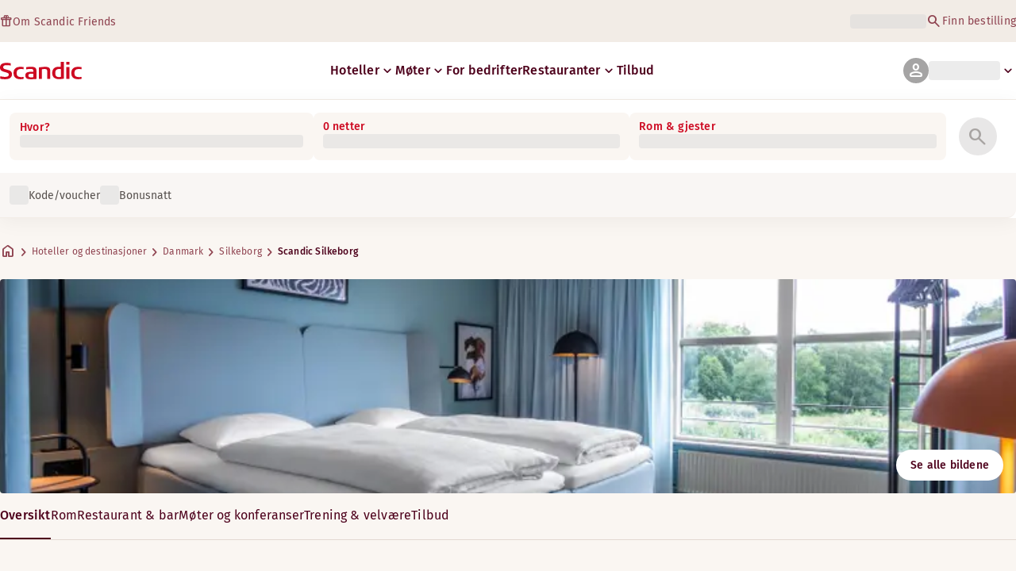

--- FILE ---
content_type: text/html; charset=utf-8
request_url: https://www.scandichotels.com/no/hotell/scandic-silkeborg
body_size: 115604
content:
<!DOCTYPE html><html lang="no"><head><meta charSet="utf-8"/><meta name="viewport" content="width=device-width, initial-scale=1"/><link rel="stylesheet" href="/_next/static/chunks/9cd5171d3b11f656.css" data-precedence="next"/><link rel="stylesheet" href="/_next/static/chunks/a4396daef1faa420.css" data-precedence="next"/><link rel="stylesheet" href="/_next/static/chunks/95f3a525ab748df3.css" data-precedence="next"/><link rel="stylesheet" href="/_next/static/chunks/61449f95d1f7e28c.css" data-precedence="next"/><link rel="stylesheet" href="/_next/static/chunks/f8338f366ec7e01d.css" data-precedence="next"/><link rel="stylesheet" href="/_next/static/chunks/620de1eb833e9e15.css" data-precedence="next"/><link rel="stylesheet" href="/_next/static/chunks/5efbe35732a6a99f.css" data-precedence="next"/><link rel="stylesheet" href="/_next/static/chunks/e7b34d058899ed62.css" data-precedence="next"/><link rel="stylesheet" href="/_next/static/chunks/ae283885394f4a87.css" data-precedence="next"/><link rel="preload" as="script" fetchPriority="low" href="/_next/static/chunks/ad3ae014b2e36638.js"/><script type="text/javascript" src="https://www.scandichotels.com/assets/2d5db19b876b51b18b163564842e7f13900134981a5" async ></script><script src="/_next/static/chunks/304413eb5351a881.js" async=""></script><script src="/_next/static/chunks/05a2d6d5ebaca27a.js" async=""></script><script src="/_next/static/chunks/cae37f54c54f6afa.js" async=""></script><script src="/_next/static/chunks/acc3cfa5eb4b085d.js" async=""></script><script src="/_next/static/chunks/5fa4d1cad869bd8d.js" async=""></script><script src="/_next/static/chunks/1498543cae7dbdb6.js" async=""></script><script src="/_next/static/chunks/turbopack-6e075d335cffb4c7.js" async=""></script><script src="/_next/static/chunks/a7b752f1ca6a3637.js" async=""></script><script src="/_next/static/chunks/4a49f4896ce079ef.js" async=""></script><script src="/_next/static/chunks/c39c7e1fdbc010c4.js" async=""></script><script src="/_next/static/chunks/a8e3cc4acbc6a50f.js" async=""></script><script src="/_next/static/chunks/778cdc86017d8afd.js" async=""></script><script src="/_next/static/chunks/72631be653b8ba08.js" async=""></script><script src="/_next/static/chunks/edc274eb6cc23c07.js" async=""></script><script src="/_next/static/chunks/fb8f6fcee73222a4.js" async=""></script><script src="/_next/static/chunks/49d9c5a261c69136.js" async=""></script><script src="/_next/static/chunks/0c7c4d75d42bbeba.js" async=""></script><script src="/_next/static/chunks/2b3ff5b84366db3b.js" async=""></script><script src="/_next/static/chunks/a7eafa5b81b1cacf.js" async=""></script><script src="/_next/static/chunks/f8a71842eecc119d.js" async=""></script><script src="/_next/static/chunks/1f63f4f6ccbe9fc2.js" async=""></script><script src="/_next/static/chunks/057551e8230489c4.js" async=""></script><script src="/_next/static/chunks/fb636a4417bd73d1.js" async=""></script><script src="/_next/static/chunks/8ecc2c7f8577661b.js" async=""></script><script src="/_next/static/chunks/2ab07e499ccaf3a5.js" async=""></script><script src="/_next/static/chunks/9fb40520a0f68701.js" async=""></script><script src="/_next/static/chunks/ce3d59a1221f065c.js" async=""></script><script src="/_next/static/chunks/bfaefde13326c0e9.js" async=""></script><script src="/_next/static/chunks/9168cc965c096c90.js" async=""></script><script src="/_next/static/chunks/8f1d0d46edce9093.js" async=""></script><script src="/_next/static/chunks/dce5a5d0c08fc0d5.js" async=""></script><script src="/_next/static/chunks/53a131aa084980c3.js" async=""></script><script src="/_next/static/chunks/319737c428607c56.js" async=""></script><script src="/_next/static/chunks/e3a0d981baa160ab.js" async=""></script><script src="/_next/static/chunks/0f89e5d7a6abd2c2.js" async=""></script><script src="/_next/static/chunks/40916ffec38dfce1.js" async=""></script><script src="/_next/static/chunks/ff4ca0f2110858c6.js" async=""></script><script src="/_next/static/chunks/ac4d8125ff2d14a9.js" async=""></script><script src="/_next/static/chunks/099ee31bcc1b0f5f.js" async=""></script><script src="/_next/static/chunks/ba52c6ff7a5d7426.js" async=""></script><script src="/_next/static/chunks/9d3f4f915aeccadc.js" async=""></script><script src="/_next/static/chunks/7f025ec64e4abbc8.js" async=""></script><script src="/_next/static/chunks/0fcc5dd997d91256.js" async=""></script><link rel="preload" href="/_next/static/chunks/0a69cf05d9285bc7.css" as="style"/><link rel="preload" href="/_next/static/chunks/04254c35c8055615.css" as="style"/><link rel="preload" href="https://assets.adobedtm.com/c1bd08b1e4e7/11b1887d54eb/launch-873fafc4c067.min.js" as="script"/><link rel="preload" href="https://consent.cookiebot.com/uc.js" as="script"/><link rel="preload" href="https://chat.kindlycdn.com/kindly-chat.js" as="script"/><link rel="preload" href="/_static/shared/fonts/biro-script-plus/regular.woff2" as="font" type="font/woff2" crossorigin="anonymous"/><link rel="preload" href="/_static/shared/fonts/brandon-text/bold.woff2" as="font" type="font/woff2" crossorigin="anonymous"/><link rel="preload" href="/_static/shared/fonts/fira-sans/medium.woff2" as="font" type="font/woff2" crossorigin="anonymous"/><link rel="preload" href="/_static/shared/fonts/fira-sans/regular.woff2" as="font" type="font/woff2" crossorigin="anonymous"/><title>Bo på Scandic Silkeborg | Hotell i Silkeborg</title><meta name="description" content="Scandic Silkeborg i Silkeborg tilbyr Basseng og Restaurant. Gjestene kan også benytte seg av Sykler til utlån og Ladestasjoner for elbiler."/><meta name="robots" content="index, follow"/><link rel="canonical" href="https://www.scandichotels.com/no/hotell/scandic-silkeborg"/><link rel="alternate" hrefLang="de" href="https://www.scandichotels.com/de/hotels/scandic-silkeborg"/><link rel="alternate" hrefLang="en" href="https://www.scandichotels.com/en/hotels/scandic-silkeborg"/><link rel="alternate" hrefLang="da" href="https://www.scandichotels.com/da/hoteller/scandic-silkeborg"/><link rel="alternate" hrefLang="fi" href="https://www.scandichotels.com/fi/hotellit/scandic-silkeborg"/><link rel="alternate" hrefLang="no" href="https://www.scandichotels.com/no/hotell/scandic-silkeborg"/><link rel="alternate" hrefLang="sv" href="https://www.scandichotels.com/sv/hotell/scandic-silkeborg"/><meta property="og:title" content="Bo på Scandic Silkeborg | Hotell i Silkeborg"/><meta property="og:description" content="Scandic Silkeborg i Silkeborg tilbyr Basseng og Restaurant. Gjestene kan også benytte seg av Sykler til utlån og Ladestasjoner for elbiler."/><meta property="og:image" content="https://images.scandichotels.com/publishedmedia/rirnwlthsqzinxafrpst/Scandic-Silkeborg-detail-nightstand.jpg"/><meta name="twitter:card" content="summary_large_image"/><meta name="twitter:title" content="Bo på Scandic Silkeborg | Hotell i Silkeborg"/><meta name="twitter:description" content="Scandic Silkeborg i Silkeborg tilbyr Basseng og Restaurant. Gjestene kan også benytte seg av Sykler til utlån og Ladestasjoner for elbiler."/><meta name="twitter:image" content="https://images.scandichotels.com/publishedmedia/rirnwlthsqzinxafrpst/Scandic-Silkeborg-detail-nightstand.jpg"/><link rel="icon" href="/favicon.ico?favicon.c7331e95.ico" sizes="48x48" type="image/x-icon"/><meta name="sentry-trace" content="5dfb9061f4f44e70bb3f7d70e8892f81-6fcdbb83fc34535e-0"/><meta name="baggage" content="sentry-trace_id=5dfb9061f4f44e70bb3f7d70e8892f81,sentry-org_id=4508102497206272,sentry-environment=production,sentry-release=scandic-web%401.11.0,sentry-public_key=fe39c070b4154e2f9cc35f0e5de0aedb,sentry-sample_rand=0.40168421272538146,sentry-sample_rate=0.001"/><script src="/_next/static/chunks/a6dad97d9634a72d.js" noModule=""></script>
<script>(window.BOOMR_mq=window.BOOMR_mq||[]).push(["addVar",{"rua.upush":"false","rua.cpush":"true","rua.upre":"false","rua.cpre":"false","rua.uprl":"false","rua.cprl":"false","rua.cprf":"false","rua.trans":"SJ-855fc8fd-2e2d-4290-8d95-1c5af3ec2cf0","rua.cook":"false","rua.ims":"false","rua.ufprl":"false","rua.cfprl":"true","rua.isuxp":"false","rua.texp":"norulematch","rua.ceh":"false","rua.ueh":"false","rua.ieh.st":"0"}]);</script>
                              <script>!function(a){var e="https://s.go-mpulse.net/boomerang/",t="addEventListener";if("False"=="True")a.BOOMR_config=a.BOOMR_config||{},a.BOOMR_config.PageParams=a.BOOMR_config.PageParams||{},a.BOOMR_config.PageParams.pci=!0,e="https://s2.go-mpulse.net/boomerang/";if(window.BOOMR_API_key="KSKE9-UK67U-WF96A-R9FL5-JHHGD",function(){function n(e){a.BOOMR_onload=e&&e.timeStamp||(new Date).getTime()}if(!a.BOOMR||!a.BOOMR.version&&!a.BOOMR.snippetExecuted){a.BOOMR=a.BOOMR||{},a.BOOMR.snippetExecuted=!0;var i,_,o,r=document.createElement("iframe");if(a[t])a[t]("load",n,!1);else if(a.attachEvent)a.attachEvent("onload",n);r.src="javascript:void(0)",r.title="",r.role="presentation",(r.frameElement||r).style.cssText="width:0;height:0;border:0;display:none;",o=document.getElementsByTagName("script")[0],o.parentNode.insertBefore(r,o);try{_=r.contentWindow.document}catch(O){i=document.domain,r.src="javascript:var d=document.open();d.domain='"+i+"';void(0);",_=r.contentWindow.document}_.open()._l=function(){var a=this.createElement("script");if(i)this.domain=i;a.id="boomr-if-as",a.src=e+"KSKE9-UK67U-WF96A-R9FL5-JHHGD",BOOMR_lstart=(new Date).getTime(),this.body.appendChild(a)},_.write("<bo"+'dy onload="document._l();">'),_.close()}}(),"400".length>0)if(a&&"performance"in a&&a.performance&&"function"==typeof a.performance.setResourceTimingBufferSize)a.performance.setResourceTimingBufferSize(400);!function(){if(BOOMR=a.BOOMR||{},BOOMR.plugins=BOOMR.plugins||{},!BOOMR.plugins.AK){var e="true"=="true"?1:0,t="",n="cj3yfsaxfuxmk2lqetqq-f-21cebda15-clientnsv4-s.akamaihd.net",i="false"=="true"?2:1,_={"ak.v":"39","ak.cp":"1109686","ak.ai":parseInt("243402",10),"ak.ol":"0","ak.cr":9,"ak.ipv":4,"ak.proto":"h2","ak.rid":"148159c9","ak.r":47370,"ak.a2":e,"ak.m":"dsca","ak.n":"essl","ak.bpcip":"18.119.130.0","ak.cport":47856,"ak.gh":"23.208.24.77","ak.quicv":"","ak.tlsv":"tls1.3","ak.0rtt":"","ak.0rtt.ed":"","ak.csrc":"-","ak.acc":"","ak.t":"1768957153","ak.ak":"hOBiQwZUYzCg5VSAfCLimQ==DdAucjaXLTSc4vLMFvfPfKDHOeAi+qvqmRvEhP+A1zcUPd/KxeCYshPDM9qdS97JI7ale4Va2HLyzyEONp7GR1/QbKVE+BQQOBtXwNLRj6K6bCI1NV0ECHY80iXJIoK6Saji4JI1n+CNgHFyadEqN7L3m9jHj8yOzYcNO10w6kQ0m5ZOs1++tNhEkXqHHzTIB0y1A4llmlqQ/2M0vVrolPwoviP7729McAYhgCMH4HCSjJgUSHKBr7nPhHu+JbkfURX32+00qqbTiO1mEsXvtQzj2ov2tfuJiBoPQeIKy6Q4g9zhtDYQqV6Va/6Nth0QbPz0B+LN9I0yhVGtV0MkLUlUyvW0ZrSBkB0FTvlzTGkycvT8hlpkMPhnSP/d4ew4uOKDHpf8BWy6K9Th6nanUPzWhT8UahYneQ+VGA4yC9k=","ak.pv":"246","ak.dpoabenc":"","ak.tf":i};if(""!==t)_["ak.ruds"]=t;var o={i:!1,av:function(e){var t="http.initiator";if(e&&(!e[t]||"spa_hard"===e[t]))_["ak.feo"]=void 0!==a.aFeoApplied?1:0,BOOMR.addVar(_)},rv:function(){var a=["ak.bpcip","ak.cport","ak.cr","ak.csrc","ak.gh","ak.ipv","ak.m","ak.n","ak.ol","ak.proto","ak.quicv","ak.tlsv","ak.0rtt","ak.0rtt.ed","ak.r","ak.acc","ak.t","ak.tf"];BOOMR.removeVar(a)}};BOOMR.plugins.AK={akVars:_,akDNSPreFetchDomain:n,init:function(){if(!o.i){var a=BOOMR.subscribe;a("before_beacon",o.av,null,null),a("onbeacon",o.rv,null,null),o.i=!0}return this},is_complete:function(){return!0}}}}()}(window);</script></head><body class="scandic"><div hidden=""><!--$--><!--/$--></div><div class="root"><header><!--$?--><template id="B:0"></template><div class="topMenu-module__axmm1q__topMenu"><div class="topMenu-module__axmm1q__content"><span class="skeleton-module__0FC0Dq__shimmer skeleton-module__0FC0Dq__light skeleton-module__0FC0Dq__inlineBlock" style="height:1.2em;width:11ch;max-width:100%"><span aria-hidden="true">​</span></span><div class="topMenu-module__axmm1q__options"><span class="skeleton-module__0FC0Dq__shimmer skeleton-module__0FC0Dq__light skeleton-module__0FC0Dq__inlineBlock" style="height:1.2em;width:25ch;max-width:100%"><span aria-hidden="true">​</span></span></div></div></div><!--/$--><div class="mainMenu-module__eiOuuW__mainMenu"><nav class="mainMenu-module__eiOuuW__nav"><a class="logoLink-module__rVgMyW__logoLink" href="/no"><svg class="logo-module__tTPEwq__scandicLogo logoLink-module__rVgMyW__logoIcon" width="103px" height="22px" viewBox="0 0 132 28" fill="none" xmlns="http://www.w3.org/2000/svg" aria-label="Scandic"><path fill-rule="evenodd" clip-rule="evenodd" d="M38.418 27.388C36.559 27.847 34.7 28 32.841 28C26.1795 28 21.8418 24.94 21.8418 17.749C21.8418 10.864 26.3344 7.95703 32.686 7.95703C34.5451 7.95703 36.4041 8.11003 38.2631 8.41603V11.782C36.8688 11.629 35.7844 11.476 34.5451 11.476C29.4328 11.476 26.9541 13.006 26.9541 18.055C26.9541 22.798 29.2778 24.481 34.5451 24.481C35.9393 24.481 37.0237 24.328 38.2631 24.175V27.388H38.418Z" fill="CurrentColor"></path><path d="M107.047 27.54H112.004V8.262H107.047V27.54ZM107.047 4.437H112.004V0H107.047V4.437Z" fill="CurrentColor"></path><path fill-rule="evenodd" clip-rule="evenodd" d="M103.02 27.081C102.091 27.234 98.6827 27.846 95.2745 27.846C88.9229 27.846 84.2754 24.939 84.2754 17.901C84.2754 11.169 88.4582 7.803 94.8098 7.803C95.7393 7.803 97.2885 7.956 98.0631 7.956V0H103.02C103.02 0.918 103.02 26.622 103.02 27.081ZM98.218 24.174V11.628C97.5983 11.628 96.5139 11.475 95.4295 11.475C90.9368 11.475 89.2328 13.617 89.2328 18.054C89.2328 22.032 90.7819 24.48 95.2745 24.48C96.2041 24.48 97.1336 24.327 98.218 24.174Z" fill="CurrentColor"></path><path fill-rule="evenodd" clip-rule="evenodd" d="M81.0219 27.541H76.2194V14.842C76.2194 12.7 75.2899 11.476 72.1915 11.476C70.0227 11.476 67.6989 11.935 67.6989 11.935V27.541H62.8965V8.87503C63.2063 8.87503 69.403 7.95703 72.9661 7.95703C77.3038 7.95703 81.1768 8.72203 81.1768 14.536V27.541H81.0219Z" fill="CurrentColor"></path><path fill-rule="evenodd" clip-rule="evenodd" d="M58.8709 27.5417C55.4627 27.8477 52.8291 28.0007 49.8856 28.0007C44.9283 28.0007 40.9004 27.2357 40.9004 21.7277C40.9004 16.3727 45.8578 16.0667 50.3504 15.9137C51.4348 15.9137 52.6741 15.9137 53.9135 15.9137C53.9135 12.5477 53.7586 11.3237 48.8012 11.3237C46.3225 11.3237 43.6889 11.7827 42.1397 12.0887V8.56969C43.9987 8.11069 46.9422 7.95769 49.111 7.80469C54.6881 7.80469 58.8709 8.41669 58.8709 14.2307V27.5417ZM53.9135 24.6347V19.1267C52.984 19.1267 51.2799 19.1267 50.6602 19.1267C47.7168 19.1267 45.8578 19.2797 45.8578 22.0337C45.8578 24.7877 48.1815 24.9407 50.5053 24.9407C51.8996 24.7877 52.6741 24.7877 53.9135 24.6347Z" fill="CurrentColor"></path><path fill-rule="evenodd" clip-rule="evenodd" d="M131.68 27.388C129.821 27.847 127.962 28 126.103 28C119.441 28 115.104 24.94 115.104 17.749C115.104 10.864 119.596 7.95703 125.948 7.95703C127.807 7.95703 129.666 8.11003 131.525 8.41603V11.782C130.131 11.629 129.046 11.476 127.807 11.476C122.694 11.476 120.216 13.006 120.216 18.055C120.216 22.798 122.54 24.481 127.807 24.481C129.201 24.481 130.285 24.328 131.525 24.175V27.388H131.68Z" fill="CurrentColor"></path><path fill-rule="evenodd" clip-rule="evenodd" d="M19.3647 19.8903C19.3647 25.5513 14.8721 27.9993 8.21064 27.9993C3.87294 27.9993 0.774588 27.2343 0.309835 27.0813V23.1033C1.85901 23.4093 5.11228 24.1743 7.9008 24.1743C10.6893 24.1743 14.2524 23.5623 14.2524 20.5023C14.2524 18.5133 12.7033 17.7483 9.91473 16.9833C8.83031 16.6773 7.74588 16.3713 6.66146 16.0653C2.94344 14.9943 0 13.4643 0 9.18027C0 3.06027 4.95737 1.53027 10.6893 1.53027C14.0975 1.53027 16.886 2.14227 17.3508 2.29527V5.96727C16.7311 5.81427 14.0975 5.20227 11.1541 5.20227C8.36555 5.20227 5.11228 5.50827 5.11228 8.56827C5.11228 10.8633 6.9713 11.4753 9.6049 12.0873C10.8442 12.5463 12.0836 12.6993 13.3229 13.1583C16.5762 14.0763 19.3647 15.6063 19.3647 19.8903Z" fill="CurrentColor"></path></svg></a><div class="mainMenu-module__eiOuuW__menus"><!--$?--><template id="B:1"></template><ul class="navigationMenuList-module__oUR74a__navigationMenu navigationMenuList-module__oUR74a__desktop"><li class="navigationMenuList-module__oUR74a__item"><span class="skeleton-module__0FC0Dq__shimmer skeleton-module__0FC0Dq__light skeleton-module__0FC0Dq__inlineBlock" style="width:30ch;max-width:100%"><span aria-hidden="true">​</span></span></li></ul><!--/$--><div><div class="myPagesMenu-module__ySKvHq__myPagesMenu"><button type="button" tabindex="0" data-react-aria-pressable="true" class="menuButton-module__SsUy4G__menuButton menuButton-module__SsUy4G__loading typography-module__vfKlZa__Body-Paragraph-mdBold" data-rac="" id="react-aria-_R_1l4j9fivb_"><div class="avatar-module__ZITFiq__avatar avatar-module__ZITFiq__size-md"><span><span data-testid="MaterialIcon" aria-hidden="true" style="font-variation-settings:&quot;opsz&quot; 24;font-size:24px" class="material-symbols icon-module__6qQ_Bq__icon icon-module__6qQ_Bq__iconInverted">person</span></span></div><span class="skeleton-module__0FC0Dq__shimmer skeleton-module__0FC0Dq__light skeleton-module__0FC0Dq__inlineBlock" style="width:10ch;max-width:100%"><span aria-hidden="true">​</span></span><span><span data-testid="MaterialIcon" aria-hidden="true" style="font-variation-settings:&quot;opsz&quot; 20;font-size:20px" class="material-symbols icon-module__6qQ_Bq__icon icon-module__6qQ_Bq__currentColor myPagesMenu-module__ySKvHq__chevron">keyboard_arrow_down</span></span></button></div><div class="myPagesMobileMenu-module__E3lmUW__myPagesMobileMenu"><button type="button" tabindex="0" data-react-aria-pressable="true" class="menuButton-module__SsUy4G__menuButton menuButton-module__SsUy4G__loading typography-module__vfKlZa__Body-Paragraph-mdBold" data-rac="" id="react-aria-_R_2l4j9fivb_"><div class="avatar-module__ZITFiq__avatar avatar-module__ZITFiq__size-md"><span><span data-testid="MaterialIcon" aria-hidden="true" style="font-variation-settings:&quot;opsz&quot; 24;font-size:24px" class="material-symbols icon-module__6qQ_Bq__icon icon-module__6qQ_Bq__iconInverted">person</span></span></div></button></div></div><!--$--><button type="button" tabindex="0" data-react-aria-pressable="true" aria-label="Åpne menyen" class="mobileMenu-module__08Kt9q__hamburger" data-rac="" id="react-aria-_R_1t4j9fivb_"><span class="mobileMenu-module__08Kt9q__bar"></span></button><!--/$--></div></nav></div></header><!--$?--><template id="B:2"></template><section class="bookingWidget-module__q-5VkG__wrapper" style="top:0"><div class="button-module__A1IBaq__mobileToggleButton button-module__A1IBaq__partial"><span class="button-module__A1IBaq__block"><span class="button-module__A1IBaq__blockLabel typography-module__vfKlZa__Body-Supporting-text-caption-smBold">Hvor?</span><span class="skeleton-module__0FC0Dq__shimmer skeleton-module__0FC0Dq__light skeleton-module__0FC0Dq__block" style="height:20px;width:11ch;max-width:100%"><span aria-hidden="true">​</span></span></span><hr class="divider-module__k2wMlG__divider divider-module__k2wMlG__Border-Divider-Subtle divider-module__k2wMlG__vertical"/><span class="button-module__A1IBaq__block"><span class="button-module__A1IBaq__blockLabel typography-module__vfKlZa__Body-Supporting-text-caption-smBold">0 netter</span><span class="skeleton-module__0FC0Dq__shimmer skeleton-module__0FC0Dq__light skeleton-module__0FC0Dq__block" style="height:20px;width:13ch;max-width:100%"><span aria-hidden="true">​</span></span></span><span class="button-module__A1IBaq__icon"><span><span data-testid="MaterialIcon" aria-hidden="true" style="font-variation-settings:&quot;opsz&quot; 24;font-size:24px" class="material-symbols icon-module__6qQ_Bq__icon icon-module__6qQ_Bq__iconInverted">search</span></span></span></div><div class="bookingWidget-module__q-5VkG__formContainer"><section class="form-module__eBTNTq__section form-module__eBTNTq__full"><form class="form-module__eBTNTq__form"><div class="formContent-module__E8cUpW__input"><div class="formContent-module__E8cUpW__inputContainer"><div class="formContent-module__E8cUpW__where"><div class="search-module__iC0cRG__container"><div class="search-module__iC0cRG__label undefined"><span class="typography-module__vfKlZa__Body-Supporting-text-caption-smBold">Hvor?</span></div><div><span class="skeleton-module__0FC0Dq__shimmer skeleton-module__0FC0Dq__light skeleton-module__0FC0Dq__block" style="height:16px;width:100%;max-width:100%"><span aria-hidden="true">​</span></span></div></div></div><div class="formContent-module__E8cUpW__when"><label class="formContent-module__E8cUpW__label typography-module__vfKlZa__Body-Supporting-text-caption-smBold">0 netter</label><span class="skeleton-module__0FC0Dq__shimmer skeleton-module__0FC0Dq__light skeleton-module__0FC0Dq__block" style="width:100%;max-width:100%"><span aria-hidden="true">​</span></span></div><div class="formContent-module__E8cUpW__rooms"><label id="rooms-and-guests" class="formContent-module__E8cUpW__label typography-module__vfKlZa__Body-Supporting-text-caption-smBold">Rom &amp; gjester</label><span class="skeleton-module__0FC0Dq__shimmer skeleton-module__0FC0Dq__light skeleton-module__0FC0Dq__block" style="width:100%;max-width:100%"><span aria-hidden="true">​</span></span></div></div><div class="formContent-module__E8cUpW__buttonContainer formContent-module__E8cUpW__showOnTablet"><button type="submit" disabled="" data-react-aria-pressable="true" class="iconButton-module__hAHUJG__iconButton iconButton-module__hAHUJG__variant-filled iconButton-module__hAHUJG__size-xl" data-rac="" id="react-aria-_R_55fiv5ubsnlj9fivb_" data-disabled="true"><span><span data-testid="MaterialIcon" aria-hidden="true" style="font-variation-settings:&quot;opsz&quot; 28;font-size:28px" class="material-symbols icon-module__6qQ_Bq__icon icon-module__6qQ_Bq__currentColor">search</span></span></button></div><div class="formContent-module__E8cUpW__voucherContainer formContent-module__E8cUpW__voucherRow"><div class="voucher-module__pbkuFq__optionsContainer"><div class="voucher-module__pbkuFq__voucherSkeletonContainer"><label><span class="caption-module__S53O5q__caption caption-module__S53O5q__bold caption-module__S53O5q__red">Kode/voucher</span></label><span class="skeleton-module__0FC0Dq__shimmer skeleton-module__0FC0Dq__light skeleton-module__0FC0Dq__block" style="width:100%;max-width:100%"><span aria-hidden="true">​</span></span></div><div class="voucher-module__pbkuFq__options"><div class="voucher-module__pbkuFq__option voucher-module__pbkuFq__showOnTablet"><span class="skeleton-module__0FC0Dq__shimmer skeleton-module__0FC0Dq__light skeleton-module__0FC0Dq__inlineBlock" style="height:24px;width:24px;max-width:100%"><span aria-hidden="true">​</span></span><span class="caption-module__S53O5q__caption caption-module__S53O5q__regular caption-module__S53O5q__uiTextMediumContrast">Kode/voucher</span></div><div class="voucher-module__pbkuFq__option"><span class="skeleton-module__0FC0Dq__shimmer skeleton-module__0FC0Dq__light skeleton-module__0FC0Dq__inlineBlock" style="height:24px;width:24px;max-width:100%"><span aria-hidden="true">​</span></span><span class="caption-module__S53O5q__caption caption-module__S53O5q__regular caption-module__S53O5q__uiTextMediumContrast">Bonusnatt</span></div></div></div></div><div class="formContent-module__E8cUpW__buttonContainer formContent-module__E8cUpW__hideOnTablet"><button type="submit" disabled="" data-react-aria-pressable="true" class="button-module__NbgNfa__button button-module__NbgNfa__variant-primary button-module__NbgNfa__size-md formContent-module__E8cUpW__submitButton typography-module__vfKlZa__Body-Paragraph-mdBold" data-rac="" id="react-aria-_R_95fiv5ubsnlj9fivb_" data-disabled="true">Søk</button></div></div></form></section></div></section><!--/$--><!--$?--><template id="B:3"></template><div class="loading-module__W0lVnq__container loading-module__W0lVnq__fullPage"><div class="loading-module__W0lVnq__spinner"><div></div><div></div><div></div><div></div><div></div><div></div><div></div><div></div><div></div><div></div><div></div><div></div></div></div><!--/$--><footer class="footer-module__hOEEvG__footer"><div class="navigation-module__Wo5lkq__section"><div class="navigation-module__Wo5lkq__maxWidth"><nav class="mainnav-module__Abdp0W__mainNavigation"><ul class="mainnav-module__Abdp0W__mainNavigationList"><li class="mainnav-module__Abdp0W__mainNavigationItem"><a class="link-module__bK2Q8a__link link-module__bK2Q8a__Text-Interactive-Default link-module__bK2Q8a__large mainnav-module__Abdp0W__mainNavigationLink typography-module__vfKlZa__Title-Subtitle-md" title="" href="/no/destinasjoner">Destinasjoner<span><span data-testid="MaterialIcon" aria-hidden="true" style="font-variation-settings:&quot;opsz&quot; 24;font-size:24px" class="material-symbols icon-module__6qQ_Bq__icon icon-module__6qQ_Bq__iconInteractiveSecondary">arrow_forward</span></span></a></li><li class="mainnav-module__Abdp0W__mainNavigationItem"><a class="link-module__bK2Q8a__link link-module__bK2Q8a__Text-Interactive-Default link-module__bK2Q8a__large mainnav-module__Abdp0W__mainNavigationLink typography-module__vfKlZa__Title-Subtitle-md" title="" href="/no/reiseguider">Reiseguider<span><span data-testid="MaterialIcon" aria-hidden="true" style="font-variation-settings:&quot;opsz&quot; 24;font-size:24px" class="material-symbols icon-module__6qQ_Bq__icon icon-module__6qQ_Bq__iconInteractiveSecondary">arrow_forward</span></span></a></li><li class="mainnav-module__Abdp0W__mainNavigationItem"><a class="link-module__bK2Q8a__link link-module__bK2Q8a__Text-Interactive-Default link-module__bK2Q8a__large mainnav-module__Abdp0W__mainNavigationLink typography-module__vfKlZa__Title-Subtitle-md" title="" href="/no/om-oss/tilgjengelighet">Tilgjengelighet<span><span data-testid="MaterialIcon" aria-hidden="true" style="font-variation-settings:&quot;opsz&quot; 24;font-size:24px" class="material-symbols icon-module__6qQ_Bq__icon icon-module__6qQ_Bq__iconInteractiveSecondary">arrow_forward</span></span></a></li><li class="mainnav-module__Abdp0W__mainNavigationItem"><a class="link-module__bK2Q8a__link link-module__bK2Q8a__Text-Interactive-Default link-module__bK2Q8a__large mainnav-module__Abdp0W__mainNavigationLink typography-module__vfKlZa__Title-Subtitle-md" title="" href="/no/om-oss/sustainability">Bærekraft<span><span data-testid="MaterialIcon" aria-hidden="true" style="font-variation-settings:&quot;opsz&quot; 24;font-size:24px" class="material-symbols icon-module__6qQ_Bq__icon icon-module__6qQ_Bq__iconInteractiveSecondary">arrow_forward</span></span></a></li></ul></nav><div class="secondarynav-module__rEIora__secondaryNavigation"><nav class="secondarynav-module__rEIora__secondaryNavigationGroup"><h2 class="typography-module__vfKlZa__Title-Overline-sm">Scandic app</h2><ul class="secondarynav-module__rEIora__secondaryNavigationList"><li><a href="https://apps.apple.com/no/app/scandic-hotels/id1267218985" target="_blank" title="Åpnes i en ny fane/vindu"><img alt="Last ned i App Store" loading="lazy" width="125" height="40" decoding="async" data-nimg="1" style="color:transparent" srcSet="/_static/img/store-badges/app-store-badge-no.svg?w=300 1x, /_static/img/store-badges/app-store-badge-no.svg?w=480 2x" src="/_static/img/store-badges/app-store-badge-no.svg?w=480"/></a></li><li><a href="https://play.google.com/store/apps/details?id=com.scandichotels.app&amp;hl=no_NO" target="_blank" title="Åpnes i en ny fane/vindu"><img alt="Få den på Google Play" loading="lazy" width="125" height="40" decoding="async" data-nimg="1" style="color:transparent" srcSet="/_static/img/store-badges/google-play-badge-no.svg?w=300 1x, /_static/img/store-badges/google-play-badge-no.svg?w=480 2x" src="/_static/img/store-badges/google-play-badge-no.svg?w=480"/></a></li></ul></nav><nav class="secondarynav-module__rEIora__secondaryNavigationGroup"><h2 class="typography-module__vfKlZa__Title-Overline-sm">Kundeservice</h2><ul class="secondarynav-module__rEIora__secondaryNavigationList"><li><a class="link-module__bK2Q8a__link link-module__bK2Q8a__Text-Interactive-Default link-module__bK2Q8a__large" title="" href="/no/kundeservice">Kontakt oss</a></li><li><a class="link-module__bK2Q8a__link link-module__bK2Q8a__Text-Interactive-Default link-module__bK2Q8a__large" title="" href="/no/kundeservice/sporsmal-svar">FAQ</a></li><li><a class="link-module__bK2Q8a__link link-module__bK2Q8a__Text-Interactive-Default link-module__bK2Q8a__large" title="" href="/no/kundeservice/priser">Våre priser</a></li><li><a class="link-module__bK2Q8a__link link-module__bK2Q8a__Text-Interactive-Default link-module__bK2Q8a__large" title="" href="/no/kundeservice/betingelser">Vilkår og betingelser</a></li><li><a class="link-module__bK2Q8a__link link-module__bK2Q8a__Text-Interactive-Default link-module__bK2Q8a__large" title="" href="https://www.scandichotels.com/en/hotelreservation/get-booking">Finn bestilling</a></li></ul></nav><nav class="secondarynav-module__rEIora__secondaryNavigationGroup"><h2 class="typography-module__vfKlZa__Title-Overline-sm">Om Scandic</h2><ul class="secondarynav-module__rEIora__secondaryNavigationList"><li><a target="_blank" class="link-module__bK2Q8a__link link-module__bK2Q8a__Text-Interactive-Default link-module__bK2Q8a__large" title="Åpnes i en ny fane/vindu" href="https://www.scandichotelsgroup.com/our-company/">Scandic Hotels</a></li><li><a target="_blank" class="link-module__bK2Q8a__link link-module__bK2Q8a__Text-Interactive-Default link-module__bK2Q8a__large" title="Åpnes i en ny fane/vindu" href="https://www.scandichotelsgroup.com/no/media/local-pressroom/norway/">Presse</a></li><li><a class="link-module__bK2Q8a__link link-module__bK2Q8a__Text-Interactive-Default link-module__bK2Q8a__large" title="" href="/no/karriere">Karriere</a></li><li><a class="link-module__bK2Q8a__link link-module__bK2Q8a__Text-Interactive-Default link-module__bK2Q8a__large" title="" href="/no/om-oss/partnere">Partnere</a></li><li><a class="link-module__bK2Q8a__link link-module__bK2Q8a__Text-Interactive-Default link-module__bK2Q8a__large" title="" href="/no/om-oss">Om oss</a></li></ul></nav></div></div></div><div class="details-module__DUJb-q__details"><div class="details-module__DUJb-q__topContainer"><a class="logoLink-module__rVgMyW__logoLink" href="/no"><svg class="logo-module__tTPEwq__scandicLogo logoLink-module__rVgMyW__logoIcon logoLink-module__rVgMyW__inverted" width="103px" height="22px" viewBox="0 0 132 28" fill="none" xmlns="http://www.w3.org/2000/svg" aria-label="Scandic"><path fill-rule="evenodd" clip-rule="evenodd" d="M38.418 27.388C36.559 27.847 34.7 28 32.841 28C26.1795 28 21.8418 24.94 21.8418 17.749C21.8418 10.864 26.3344 7.95703 32.686 7.95703C34.5451 7.95703 36.4041 8.11003 38.2631 8.41603V11.782C36.8688 11.629 35.7844 11.476 34.5451 11.476C29.4328 11.476 26.9541 13.006 26.9541 18.055C26.9541 22.798 29.2778 24.481 34.5451 24.481C35.9393 24.481 37.0237 24.328 38.2631 24.175V27.388H38.418Z" fill="CurrentColor"></path><path d="M107.047 27.54H112.004V8.262H107.047V27.54ZM107.047 4.437H112.004V0H107.047V4.437Z" fill="CurrentColor"></path><path fill-rule="evenodd" clip-rule="evenodd" d="M103.02 27.081C102.091 27.234 98.6827 27.846 95.2745 27.846C88.9229 27.846 84.2754 24.939 84.2754 17.901C84.2754 11.169 88.4582 7.803 94.8098 7.803C95.7393 7.803 97.2885 7.956 98.0631 7.956V0H103.02C103.02 0.918 103.02 26.622 103.02 27.081ZM98.218 24.174V11.628C97.5983 11.628 96.5139 11.475 95.4295 11.475C90.9368 11.475 89.2328 13.617 89.2328 18.054C89.2328 22.032 90.7819 24.48 95.2745 24.48C96.2041 24.48 97.1336 24.327 98.218 24.174Z" fill="CurrentColor"></path><path fill-rule="evenodd" clip-rule="evenodd" d="M81.0219 27.541H76.2194V14.842C76.2194 12.7 75.2899 11.476 72.1915 11.476C70.0227 11.476 67.6989 11.935 67.6989 11.935V27.541H62.8965V8.87503C63.2063 8.87503 69.403 7.95703 72.9661 7.95703C77.3038 7.95703 81.1768 8.72203 81.1768 14.536V27.541H81.0219Z" fill="CurrentColor"></path><path fill-rule="evenodd" clip-rule="evenodd" d="M58.8709 27.5417C55.4627 27.8477 52.8291 28.0007 49.8856 28.0007C44.9283 28.0007 40.9004 27.2357 40.9004 21.7277C40.9004 16.3727 45.8578 16.0667 50.3504 15.9137C51.4348 15.9137 52.6741 15.9137 53.9135 15.9137C53.9135 12.5477 53.7586 11.3237 48.8012 11.3237C46.3225 11.3237 43.6889 11.7827 42.1397 12.0887V8.56969C43.9987 8.11069 46.9422 7.95769 49.111 7.80469C54.6881 7.80469 58.8709 8.41669 58.8709 14.2307V27.5417ZM53.9135 24.6347V19.1267C52.984 19.1267 51.2799 19.1267 50.6602 19.1267C47.7168 19.1267 45.8578 19.2797 45.8578 22.0337C45.8578 24.7877 48.1815 24.9407 50.5053 24.9407C51.8996 24.7877 52.6741 24.7877 53.9135 24.6347Z" fill="CurrentColor"></path><path fill-rule="evenodd" clip-rule="evenodd" d="M131.68 27.388C129.821 27.847 127.962 28 126.103 28C119.441 28 115.104 24.94 115.104 17.749C115.104 10.864 119.596 7.95703 125.948 7.95703C127.807 7.95703 129.666 8.11003 131.525 8.41603V11.782C130.131 11.629 129.046 11.476 127.807 11.476C122.694 11.476 120.216 13.006 120.216 18.055C120.216 22.798 122.54 24.481 127.807 24.481C129.201 24.481 130.285 24.328 131.525 24.175V27.388H131.68Z" fill="CurrentColor"></path><path fill-rule="evenodd" clip-rule="evenodd" d="M19.3647 19.8903C19.3647 25.5513 14.8721 27.9993 8.21064 27.9993C3.87294 27.9993 0.774588 27.2343 0.309835 27.0813V23.1033C1.85901 23.4093 5.11228 24.1743 7.9008 24.1743C10.6893 24.1743 14.2524 23.5623 14.2524 20.5023C14.2524 18.5133 12.7033 17.7483 9.91473 16.9833C8.83031 16.6773 7.74588 16.3713 6.66146 16.0653C2.94344 14.9943 0 13.4643 0 9.18027C0 3.06027 4.95737 1.53027 10.6893 1.53027C14.0975 1.53027 16.886 2.14227 17.3508 2.29527V5.96727C16.7311 5.81427 14.0975 5.20227 11.1541 5.20227C8.36555 5.20227 5.11228 5.50827 5.11228 8.56827C5.11228 10.8633 6.9713 11.4753 9.6049 12.0873C10.8442 12.5463 12.0836 12.6993 13.3229 13.1583C16.5762 14.0763 19.3647 15.6063 19.3647 19.8903Z" fill="CurrentColor"></path></svg></a><nav class="details-module__DUJb-q__socialNav"><a color="white" href="https://www.facebook.com/Scandic" target="_blank" aria-label="Facebook"><svg class="icon-module__6qQ_Bq__icon icon-module__6qQ_Bq__iconInverted" xmlns="http://www.w3.org/2000/svg" width="24" height="24" viewBox="0 0 24 24" fill="none" aria-hidden="true"><path d="M18.25 2C19.283 2 20.1662 2.36675 20.8997 3.10026C21.6332 3.83377 22 4.71701 22 5.75V18.25C22 19.283 21.6332 20.1662 20.8997 20.8997C20.1662 21.6332 19.283 22 18.25 22H15.8021V14.2526H18.3932L18.7839 11.2318H15.8021V9.30469C15.8021 8.81858 15.9041 8.45399 16.1081 8.21094C16.3121 7.96788 16.7092 7.84635 17.2995 7.84635L18.888 7.83333V5.13802C18.3411 5.0599 17.5686 5.02083 16.5703 5.02083C15.3898 5.02083 14.4457 5.36806 13.7383 6.0625C13.0308 6.75694 12.6771 7.73785 12.6771 9.00521V11.2318H10.0729V14.2526H12.6771V22H5.75C4.71701 22 3.83377 21.6332 3.10026 20.8997C2.36675 20.1662 2 19.283 2 18.25V5.75C2 4.71701 2.36675 3.83377 3.10026 3.10026C3.83377 2.36675 4.71701 2 5.75 2H18.25Z" fill="#26201E"></path></svg></a><a color="white" href="https://www.instagram.com/scandichotels/" target="_blank" aria-label="Instagram"><svg class="icon-module__6qQ_Bq__icon icon-module__6qQ_Bq__iconInverted" xmlns="http://www.w3.org/2000/svg" width="24" height="24" viewBox="0 0 24 24" fill="none" aria-hidden="true"><path d="M17.34 5.46012C17.1027 5.46012 16.8707 5.5305 16.6733 5.66236C16.476 5.79422 16.3222 5.98163 16.2313 6.2009C16.1405 6.42017 16.1168 6.66145 16.1631 6.89423C16.2094 7.12701 16.3236 7.34083 16.4915 7.50865C16.6593 7.67647 16.8731 7.79076 17.1059 7.83706C17.3387 7.88337 17.5799 7.8596 17.7992 7.76878C18.0185 7.67795 18.2059 7.52415 18.3378 7.32681C18.4696 7.12947 18.54 6.89746 18.54 6.66012C18.54 6.34186 18.4136 6.03664 18.1885 5.81159C17.9635 5.58655 17.6583 5.46012 17.34 5.46012ZM21.94 7.88012C21.9206 7.05042 21.7652 6.22952 21.48 5.45012C21.2257 4.78325 20.83 4.1794 20.32 3.68012C19.8248 3.16755 19.2196 2.7743 18.55 2.53012C17.7727 2.23628 16.9508 2.07733 16.12 2.06012C15.06 2.00012 14.72 2.00012 12 2.00012C9.28 2.00012 8.94 2.00012 7.88 2.06012C7.04915 2.07733 6.22734 2.23628 5.45 2.53012C4.78168 2.77677 4.17693 3.16968 3.68 3.68012C3.16743 4.1753 2.77418 4.78056 2.53 5.45012C2.23616 6.22747 2.07721 7.04927 2.06 7.88012C2 8.94012 2 9.28012 2 12.0001C2 14.7201 2 15.0601 2.06 16.1201C2.07721 16.951 2.23616 17.7728 2.53 18.5501C2.77418 19.2197 3.16743 19.8249 3.68 20.3201C4.17693 20.8306 4.78168 21.2235 5.45 21.4701C6.22734 21.764 7.04915 21.9229 7.88 21.9401C8.94 22.0001 9.28 22.0001 12 22.0001C14.72 22.0001 15.06 22.0001 16.12 21.9401C16.9508 21.9229 17.7727 21.764 18.55 21.4701C19.2196 21.2259 19.8248 20.8327 20.32 20.3201C20.8322 19.8227 21.2283 19.2183 21.48 18.5501C21.7652 17.7707 21.9206 16.9498 21.94 16.1201C21.94 15.0601 22 14.7201 22 12.0001C22 9.28012 22 8.94012 21.94 7.88012ZM20.14 16.0001C20.1327 16.6349 20.0178 17.2638 19.8 17.8601C19.6403 18.2953 19.3839 18.6885 19.05 19.0101C18.7256 19.3406 18.3332 19.5966 17.9 19.7601C17.3037 19.9779 16.6748 20.0928 16.04 20.1001C15.04 20.1501 14.67 20.1601 12.04 20.1601C9.41 20.1601 9.04 20.1601 8.04 20.1001C7.38089 20.1125 6.72459 20.011 6.1 19.8001C5.68578 19.6282 5.31136 19.3729 5 19.0501C4.66809 18.7289 4.41484 18.3353 4.26 17.9001C4.01586 17.2953 3.88044 16.6521 3.86 16.0001C3.86 15.0001 3.8 14.6301 3.8 12.0001C3.8 9.37012 3.8 9.00012 3.86 8.00012C3.86448 7.35118 3.98295 6.70807 4.21 6.10012C4.38605 5.67803 4.65627 5.30178 5 5.00012C5.30381 4.65629 5.67929 4.38322 6.1 4.20012C6.70955 3.98017 7.352 3.8652 8 3.86012C9 3.86012 9.37 3.80012 12 3.80012C14.63 3.80012 15 3.80012 16 3.86012C16.6348 3.8674 17.2637 3.98237 17.86 4.20012C18.3144 4.36877 18.7223 4.64297 19.05 5.00012C19.3777 5.3073 19.6338 5.68285 19.8 6.10012C20.0223 6.70906 20.1373 7.3519 20.14 8.00012C20.19 9.00012 20.2 9.37012 20.2 12.0001C20.2 14.6301 20.19 15.0001 20.14 16.0001ZM12 6.87012C10.9858 6.8721 9.99496 7.17465 9.15265 7.73954C8.31035 8.30443 7.65438 9.10632 7.26763 10.0439C6.88089 10.9814 6.78072 12.0126 6.97979 13.0071C7.17886 14.0015 7.66824 14.9147 8.38608 15.6311C9.10392 16.3475 10.018 16.8351 11.0129 17.0323C12.0077 17.2294 13.0387 17.1272 13.9755 16.7387C14.9123 16.3501 15.7129 15.6926 16.2761 14.8492C16.8394 14.0057 17.14 13.0143 17.14 12.0001C17.1413 11.3252 17.0092 10.6567 16.7512 10.0331C16.4933 9.40943 16.1146 8.84293 15.6369 8.36617C15.1592 7.88941 14.5919 7.5118 13.9678 7.25505C13.3436 6.9983 12.6749 6.86748 12 6.87012ZM12 15.3301C11.3414 15.3301 10.6976 15.1348 10.15 14.7689C9.60234 14.403 9.17552 13.8829 8.92348 13.2745C8.67144 12.666 8.6055 11.9964 8.73398 11.3505C8.86247 10.7045 9.17963 10.1112 9.64533 9.64546C10.111 9.17975 10.7044 8.8626 11.3503 8.73411C11.9963 8.60562 12.6659 8.67156 13.2743 8.9236C13.8828 9.17564 14.4029 9.60246 14.7688 10.1501C15.1347 10.6977 15.33 11.3415 15.33 12.0001C15.33 12.4374 15.2439 12.8704 15.0765 13.2745C14.9092 13.6785 14.6639 14.0456 14.3547 14.3548C14.0454 14.664 13.6784 14.9093 13.2743 15.0766C12.8703 15.244 12.4373 15.3301 12 15.3301Z" fill="#26201E"></path></svg></a></nav></div><div class="details-module__DUJb-q__bottomContainer"><p class="typography-module__vfKlZa__Tag-sm">© 2026 Scandic Hotels Alle rettigheter forbeholdes</p><div class="details-module__DUJb-q__navigationContainer"><nav class="details-module__DUJb-q__navigation"><a target="_blank" class="link-module__bK2Q8a__link link-module__bK2Q8a__peach50 link-module__bK2Q8a__large details-module__DUJb-q__link typography-module__vfKlZa__Tag-sm" title="Åpnes i en ny fane/vindu" href="/no/kundeservice/personvernpolicy">Personvernpolicy</a><a target="_blank" class="link-module__bK2Q8a__link link-module__bK2Q8a__peach50 link-module__bK2Q8a__large details-module__DUJb-q__link typography-module__vfKlZa__Tag-sm" title="Åpnes i en ny fane/vindu" href="/no/kundeservice/betingelser/cookies">Informasjonskapsler</a></nav><span class="skeleton-module__0FC0Dq__shimmer skeleton-module__0FC0Dq__light skeleton-module__0FC0Dq__inlineBlock" style="width:12ch;max-width:100%"><span aria-hidden="true">​</span></span></div></div></div></footer><section aria-label="Notifications alt+T" tabindex="-1" aria-live="polite" aria-relevant="additions text" aria-atomic="false"></section></div><script>(self.__next_s=self.__next_s||[]).push(["https://consent.cookiebot.com/uc.js",{"data-blockingmode":"auto","data-cbid":"6d539de8-3e67-4f0f-a0df-8cef9070f712","data-culture":"no","async":true,"id":"Cookiebot"}])</script><script>requestAnimationFrame(function(){$RT=performance.now()});</script><script src="/_next/static/chunks/ad3ae014b2e36638.js" id="_R_" async=""></script><div hidden id="S:0"><div class="topMenu-module__axmm1q__topMenu"><div class="topMenu-module__axmm1q__content"><a class="headerLink-module___Jzr2q__headerLink typography-module__vfKlZa__Body-Supporting-text-caption-smRegular" href="/no/scandic-friends"><span><span data-testid="MaterialIcon" aria-hidden="true" style="font-variation-settings:&quot;opsz&quot; 16;font-size:16px" class="material-symbols icon-module__6qQ_Bq__icon icon-module__6qQ_Bq__currentColor">featured_seasonal_and_gifts</span></span><span class="topLink-module__MFrhpq__topLink">Om Scandic Friends</span></a><div class="topMenu-module__axmm1q__options"><span class="skeleton-module__0FC0Dq__shimmer skeleton-module__0FC0Dq__light skeleton-module__0FC0Dq__inlineBlock" style="width:12ch;max-width:100%"><span aria-hidden="true">​</span></span><a class="headerLink-module___Jzr2q__headerLink typography-module__vfKlZa__Body-Supporting-text-caption-smRegular" href="/no/hotelreservation/get-booking"><span><span data-testid="MaterialIcon" aria-hidden="true" style="font-variation-settings:&quot;opsz&quot; 20;font-size:20px" class="material-symbols icon-module__6qQ_Bq__icon icon-module__6qQ_Bq__currentColor">search</span></span>Finn bestilling</a></div></div></div></div><script>$RB=[];$RV=function(a){$RT=performance.now();for(var b=0;b<a.length;b+=2){var c=a[b],e=a[b+1];null!==e.parentNode&&e.parentNode.removeChild(e);var f=c.parentNode;if(f){var g=c.previousSibling,h=0;do{if(c&&8===c.nodeType){var d=c.data;if("/$"===d||"/&"===d)if(0===h)break;else h--;else"$"!==d&&"$?"!==d&&"$~"!==d&&"$!"!==d&&"&"!==d||h++}d=c.nextSibling;f.removeChild(c);c=d}while(c);for(;e.firstChild;)f.insertBefore(e.firstChild,c);g.data="$";g._reactRetry&&requestAnimationFrame(g._reactRetry)}}a.length=0};
$RC=function(a,b){if(b=document.getElementById(b))(a=document.getElementById(a))?(a.previousSibling.data="$~",$RB.push(a,b),2===$RB.length&&("number"!==typeof $RT?requestAnimationFrame($RV.bind(null,$RB)):(a=performance.now(),setTimeout($RV.bind(null,$RB),2300>a&&2E3<a?2300-a:$RT+300-a)))):b.parentNode.removeChild(b)};$RC("B:0","S:0")</script><div hidden id="S:1"><ul class="navigationMenuList-module__oUR74a__navigationMenu navigationMenuList-module__oUR74a__desktop"><li class="navigationMenuList-module__oUR74a__item"><button type="button" tabindex="0" data-react-aria-pressable="true" class="menuButton-module__SsUy4G__menuButton navigationMenuItem-module__YMjN3a__navigationMenuItem typography-module__vfKlZa__Body-Paragraph-mdBold" data-rac="" id="react-aria-_R_9d4j9fivb_"><span>Hoteller</span><span><span data-testid="MaterialIcon" aria-hidden="true" style="font-variation-settings:&quot;opsz&quot; 20;font-size:20px" class="material-symbols icon-module__6qQ_Bq__icon icon-module__6qQ_Bq__currentColor navigationMenuItem-module__YMjN3a__chevron">keyboard_arrow_down</span></span></button><div class="navigationMenuItem-module__YMjN3a__dropdown"><div data-focus-guard="true" tabindex="-1" style="width:1px;height:0px;padding:0;overflow:hidden;position:fixed;top:1px;left:1px"></div><div data-focus-lock-disabled="disabled"><nav class="megaMenu-module__8O5Eea__megaMenu"><div class="megaMenu-module__8O5Eea__megaMenuContent"><div class="megaMenu-module__8O5Eea__seeAllLinkWrapper"><a class="button-module__NbgNfa__button button-module__NbgNfa__variant-text button-module__NbgNfa__size-lg button-module__NbgNfa__no-wrapping typography-module__vfKlZa__Body-Paragraph-mdBold" title="" href="/no/destinasjoner">Se alle destinasjoner og hoteller<span><span data-testid="MaterialIcon" aria-hidden="true" style="font-variation-settings:&quot;opsz&quot; 24;font-size:24px" class="material-symbols icon-module__6qQ_Bq__icon icon-module__6qQ_Bq__currentColor">arrow_forward</span></span></a></div><div class="megaMenu-module__8O5Eea__submenus"><div class="megaMenu-module__8O5Eea__submenusItem"><span class="megaMenu-module__8O5Eea__submenuTitle typography-module__vfKlZa__Title-Overline-sm">Topp destinasjoner i Norge</span><ul class="megaMenu-module__8O5Eea__submenu"><li><a class="menuLink-module__njMhya__menuLink typography-module__vfKlZa__Body-Paragraph-mdRegular" href="/no/destinasjoner/norge/oslo">Oslo<span><span data-testid="MaterialIcon" aria-hidden="true" style="font-variation-settings:&quot;opsz&quot; 24;font-size:24px" class="material-symbols icon-module__6qQ_Bq__icon icon-module__6qQ_Bq__currentColor menuLink-module__njMhya__arrowIcon">arrow_forward</span></span></a></li><li><a class="menuLink-module__njMhya__menuLink typography-module__vfKlZa__Body-Paragraph-mdRegular" href="/no/destinasjoner/norge/trondheim">Trondheim<span><span data-testid="MaterialIcon" aria-hidden="true" style="font-variation-settings:&quot;opsz&quot; 24;font-size:24px" class="material-symbols icon-module__6qQ_Bq__icon icon-module__6qQ_Bq__currentColor menuLink-module__njMhya__arrowIcon">arrow_forward</span></span></a></li><li><a class="menuLink-module__njMhya__menuLink typography-module__vfKlZa__Body-Paragraph-mdRegular" href="/no/destinasjoner/norge/bergen">Bergen<span><span data-testid="MaterialIcon" aria-hidden="true" style="font-variation-settings:&quot;opsz&quot; 24;font-size:24px" class="material-symbols icon-module__6qQ_Bq__icon icon-module__6qQ_Bq__currentColor menuLink-module__njMhya__arrowIcon">arrow_forward</span></span></a></li><li><a class="menuLink-module__njMhya__menuLink typography-module__vfKlZa__Body-Paragraph-mdRegular" href="/no/destinasjoner/norge/stavanger">Stavanger<span><span data-testid="MaterialIcon" aria-hidden="true" style="font-variation-settings:&quot;opsz&quot; 24;font-size:24px" class="material-symbols icon-module__6qQ_Bq__icon icon-module__6qQ_Bq__currentColor menuLink-module__njMhya__arrowIcon">arrow_forward</span></span></a></li><li><a class="menuLink-module__njMhya__menuLink typography-module__vfKlZa__Body-Paragraph-mdRegular" href="/no/destinasjoner/norge/bodo">Bodø<span><span data-testid="MaterialIcon" aria-hidden="true" style="font-variation-settings:&quot;opsz&quot; 24;font-size:24px" class="material-symbols icon-module__6qQ_Bq__icon icon-module__6qQ_Bq__currentColor menuLink-module__njMhya__arrowIcon">arrow_forward</span></span></a></li></ul></div><div class="megaMenu-module__8O5Eea__submenusItem"><span class="megaMenu-module__8O5Eea__submenuTitle typography-module__vfKlZa__Title-Overline-sm">Topp Scandic-destinasjoner</span><ul class="megaMenu-module__8O5Eea__submenu"><li><a class="menuLink-module__njMhya__menuLink typography-module__vfKlZa__Body-Paragraph-mdRegular" href="/no/destinasjoner/sverige/goteborg">Gøteborg<span><span data-testid="MaterialIcon" aria-hidden="true" style="font-variation-settings:&quot;opsz&quot; 24;font-size:24px" class="material-symbols icon-module__6qQ_Bq__icon icon-module__6qQ_Bq__currentColor menuLink-module__njMhya__arrowIcon">arrow_forward</span></span></a></li><li><a class="menuLink-module__njMhya__menuLink typography-module__vfKlZa__Body-Paragraph-mdRegular" href="/no/destinasjoner/sverige/stockholm">Stockholm<span><span data-testid="MaterialIcon" aria-hidden="true" style="font-variation-settings:&quot;opsz&quot; 24;font-size:24px" class="material-symbols icon-module__6qQ_Bq__icon icon-module__6qQ_Bq__currentColor menuLink-module__njMhya__arrowIcon">arrow_forward</span></span></a></li><li><a class="menuLink-module__njMhya__menuLink typography-module__vfKlZa__Body-Paragraph-mdRegular" href="/no/destinasjoner/danmark/kobenhavn">København<span><span data-testid="MaterialIcon" aria-hidden="true" style="font-variation-settings:&quot;opsz&quot; 24;font-size:24px" class="material-symbols icon-module__6qQ_Bq__icon icon-module__6qQ_Bq__currentColor menuLink-module__njMhya__arrowIcon">arrow_forward</span></span></a></li><li><a class="menuLink-module__njMhya__menuLink typography-module__vfKlZa__Body-Paragraph-mdRegular" href="/no/destinasjoner/tyskland/berlin">Berlin<span><span data-testid="MaterialIcon" aria-hidden="true" style="font-variation-settings:&quot;opsz&quot; 24;font-size:24px" class="material-symbols icon-module__6qQ_Bq__icon icon-module__6qQ_Bq__currentColor menuLink-module__njMhya__arrowIcon">arrow_forward</span></span></a></li><li><a class="menuLink-module__njMhya__menuLink typography-module__vfKlZa__Body-Paragraph-mdRegular" href="/no/destinasjoner/finland/helsinki">Helsinki<span><span data-testid="MaterialIcon" aria-hidden="true" style="font-variation-settings:&quot;opsz&quot; 24;font-size:24px" class="material-symbols icon-module__6qQ_Bq__icon icon-module__6qQ_Bq__currentColor menuLink-module__njMhya__arrowIcon">arrow_forward</span></span></a></li></ul></div></div><div class="megaMenu-module__8O5Eea__cardWrapper"><article class="card-module__PzY_Zq__container card-module__PzY_Zq__themeImage card-module__PzY_Zq__dynamic megaMenu-module__8O5Eea__card"><div class="card-module__PzY_Zq__imageContainer card-module__PzY_Zq__imageGradient"><img alt="the-dock-room-superior-northernlight-cropped-3800x2625.jpg" loading="lazy" decoding="async" data-nimg="fill" class="card-module__PzY_Zq__image" style="position:absolute;height:100%;width:100%;left:0;top:0;right:0;bottom:0;object-fit:cover;object-position:50% 50%;color:transparent" sizes="(min-width: 1367px) 700px, 900px" srcSet="https://img.scandichotels.com/.netlify/images?url=https://imagevault.scandichotels.com/publishedmedia/fn27a06ls4pmxtbog2qd/the-dock-room-superior-northernlight-cropped-3800x2625.jpg&amp;w=300 200w, https://img.scandichotels.com/.netlify/images?url=https://imagevault.scandichotels.com/publishedmedia/fn27a06ls4pmxtbog2qd/the-dock-room-superior-northernlight-cropped-3800x2625.jpg&amp;w=480 320w, https://img.scandichotels.com/.netlify/images?url=https://imagevault.scandichotels.com/publishedmedia/fn27a06ls4pmxtbog2qd/the-dock-room-superior-northernlight-cropped-3800x2625.jpg&amp;w=600 400w, https://img.scandichotels.com/.netlify/images?url=https://imagevault.scandichotels.com/publishedmedia/fn27a06ls4pmxtbog2qd/the-dock-room-superior-northernlight-cropped-3800x2625.jpg&amp;w=630 420w, https://img.scandichotels.com/.netlify/images?url=https://imagevault.scandichotels.com/publishedmedia/fn27a06ls4pmxtbog2qd/the-dock-room-superior-northernlight-cropped-3800x2625.jpg&amp;w=770 768w, https://img.scandichotels.com/.netlify/images?url=https://imagevault.scandichotels.com/publishedmedia/fn27a06ls4pmxtbog2qd/the-dock-room-superior-northernlight-cropped-3800x2625.jpg&amp;w=800 800w, https://img.scandichotels.com/.netlify/images?url=https://imagevault.scandichotels.com/publishedmedia/fn27a06ls4pmxtbog2qd/the-dock-room-superior-northernlight-cropped-3800x2625.jpg&amp;w=900 900w, https://img.scandichotels.com/.netlify/images?url=https://imagevault.scandichotels.com/publishedmedia/fn27a06ls4pmxtbog2qd/the-dock-room-superior-northernlight-cropped-3800x2625.jpg&amp;w=1030 1024w, https://img.scandichotels.com/.netlify/images?url=https://imagevault.scandichotels.com/publishedmedia/fn27a06ls4pmxtbog2qd/the-dock-room-superior-northernlight-cropped-3800x2625.jpg&amp;w=1200 1200w, https://img.scandichotels.com/.netlify/images?url=https://imagevault.scandichotels.com/publishedmedia/fn27a06ls4pmxtbog2qd/the-dock-room-superior-northernlight-cropped-3800x2625.jpg&amp;w=1200 1200w, https://img.scandichotels.com/.netlify/images?url=https://imagevault.scandichotels.com/publishedmedia/fn27a06ls4pmxtbog2qd/the-dock-room-superior-northernlight-cropped-3800x2625.jpg&amp;w=1920 1920w, https://img.scandichotels.com/.netlify/images?url=https://imagevault.scandichotels.com/publishedmedia/fn27a06ls4pmxtbog2qd/the-dock-room-superior-northernlight-cropped-3800x2625.jpg&amp;w=2400 2400w" src="https://img.scandichotels.com/.netlify/images?url=https://imagevault.scandichotels.com/publishedmedia/fn27a06ls4pmxtbog2qd/the-dock-room-superior-northernlight-cropped-3800x2625.jpg&amp;w=2400"/></div><div class="card-module__PzY_Zq__content"><h3 class="title-module__snAAta__heading title-module__snAAta__baseText title-module__snAAta__center title-module__snAAta__regular title-module__snAAta__h3">Prøv noe nytt</h3><p class="card-module__PzY_Zq__bodyText typography-module__vfKlZa__Body-Paragraph-mdRegular">Utforsk våre nye hoteller.</p><div class="card-module__PzY_Zq__buttonContainer"><a class="button-module__WWqxdG__btn button-module__WWqxdG__primary button-module__WWqxdG__small button-module__WWqxdG__default button-module__WWqxdG__primaryStrongPrimary card-module__PzY_Zq__button" href="/no/om-oss/nye-hoteller">Les mer</a></div></div></article></div></div></nav></div><div data-focus-guard="true" tabindex="-1" style="width:1px;height:0px;padding:0;overflow:hidden;position:fixed;top:1px;left:1px"></div></div></li><li class="navigationMenuList-module__oUR74a__item"><button type="button" tabindex="0" data-react-aria-pressable="true" class="menuButton-module__SsUy4G__menuButton navigationMenuItem-module__YMjN3a__navigationMenuItem typography-module__vfKlZa__Body-Paragraph-mdBold" data-rac="" id="react-aria-_R_ad4j9fivb_"><span>Møter</span><span><span data-testid="MaterialIcon" aria-hidden="true" style="font-variation-settings:&quot;opsz&quot; 20;font-size:20px" class="material-symbols icon-module__6qQ_Bq__icon icon-module__6qQ_Bq__currentColor navigationMenuItem-module__YMjN3a__chevron">keyboard_arrow_down</span></span></button><div class="navigationMenuItem-module__YMjN3a__dropdown"><div data-focus-guard="true" tabindex="-1" style="width:1px;height:0px;padding:0;overflow:hidden;position:fixed;top:1px;left:1px"></div><div data-focus-lock-disabled="disabled"><nav class="megaMenu-module__8O5Eea__megaMenu"><div class="megaMenu-module__8O5Eea__megaMenuContent"><div class="megaMenu-module__8O5Eea__seeAllLinkWrapper"><a class="button-module__NbgNfa__button button-module__NbgNfa__variant-text button-module__NbgNfa__size-lg button-module__NbgNfa__no-wrapping typography-module__vfKlZa__Body-Paragraph-mdBold" title="" href="/no/konferanser-moter">Se alle konferanse- og møtelokaler<span><span data-testid="MaterialIcon" aria-hidden="true" style="font-variation-settings:&quot;opsz&quot; 24;font-size:24px" class="material-symbols icon-module__6qQ_Bq__icon icon-module__6qQ_Bq__currentColor">arrow_forward</span></span></a></div><div class="megaMenu-module__8O5Eea__submenus"><div class="megaMenu-module__8O5Eea__submenusItem"><span class="megaMenu-module__8O5Eea__submenuTitle typography-module__vfKlZa__Title-Overline-sm">Topp konferansesteder</span><ul class="megaMenu-module__8O5Eea__submenu"><li><a class="menuLink-module__njMhya__menuLink typography-module__vfKlZa__Body-Paragraph-mdRegular" href="/no/konferanser-moter/oslo">Oslo<span><span data-testid="MaterialIcon" aria-hidden="true" style="font-variation-settings:&quot;opsz&quot; 24;font-size:24px" class="material-symbols icon-module__6qQ_Bq__icon icon-module__6qQ_Bq__currentColor menuLink-module__njMhya__arrowIcon">arrow_forward</span></span></a></li><li><a class="menuLink-module__njMhya__menuLink typography-module__vfKlZa__Body-Paragraph-mdRegular" href="/no/konferanser-moter/bergen">Bergen<span><span data-testid="MaterialIcon" aria-hidden="true" style="font-variation-settings:&quot;opsz&quot; 24;font-size:24px" class="material-symbols icon-module__6qQ_Bq__icon icon-module__6qQ_Bq__currentColor menuLink-module__njMhya__arrowIcon">arrow_forward</span></span></a></li><li><a class="menuLink-module__njMhya__menuLink typography-module__vfKlZa__Body-Paragraph-mdRegular" href="/no/konferanser-moter/trondheim">Trondheim<span><span data-testid="MaterialIcon" aria-hidden="true" style="font-variation-settings:&quot;opsz&quot; 24;font-size:24px" class="material-symbols icon-module__6qQ_Bq__icon icon-module__6qQ_Bq__currentColor menuLink-module__njMhya__arrowIcon">arrow_forward</span></span></a></li><li><a class="menuLink-module__njMhya__menuLink typography-module__vfKlZa__Body-Paragraph-mdRegular" href="/no/konferanser-moter/stockholm">Stockholm<span><span data-testid="MaterialIcon" aria-hidden="true" style="font-variation-settings:&quot;opsz&quot; 24;font-size:24px" class="material-symbols icon-module__6qQ_Bq__icon icon-module__6qQ_Bq__currentColor menuLink-module__njMhya__arrowIcon">arrow_forward</span></span></a></li><li><a class="menuLink-module__njMhya__menuLink typography-module__vfKlZa__Body-Paragraph-mdRegular" href="/no/konferanser-moter/kobenhavn">København<span><span data-testid="MaterialIcon" aria-hidden="true" style="font-variation-settings:&quot;opsz&quot; 24;font-size:24px" class="material-symbols icon-module__6qQ_Bq__icon icon-module__6qQ_Bq__currentColor menuLink-module__njMhya__arrowIcon">arrow_forward</span></span></a></li></ul></div><div class="megaMenu-module__8O5Eea__submenusItem"><span class="megaMenu-module__8O5Eea__submenuTitle typography-module__vfKlZa__Title-Overline-sm">Planlegg ditt neste møte</span><ul class="megaMenu-module__8O5Eea__submenu"><li><a class="menuLink-module__njMhya__menuLink typography-module__vfKlZa__Body-Paragraph-mdRegular" href="/no/moter-og-konferanser/festlokaler">Festlokaler<span><span data-testid="MaterialIcon" aria-hidden="true" style="font-variation-settings:&quot;opsz&quot; 24;font-size:24px" class="material-symbols icon-module__6qQ_Bq__icon icon-module__6qQ_Bq__currentColor menuLink-module__njMhya__arrowIcon">arrow_forward</span></span></a></li><li><a class="menuLink-module__njMhya__menuLink typography-module__vfKlZa__Body-Paragraph-mdRegular" href="/no/konferanser-moter/mat-drikke">Mat &amp; drikke<span><span data-testid="MaterialIcon" aria-hidden="true" style="font-variation-settings:&quot;opsz&quot; 24;font-size:24px" class="material-symbols icon-module__6qQ_Bq__icon icon-module__6qQ_Bq__currentColor menuLink-module__njMhya__arrowIcon">arrow_forward</span></span></a></li><li><a class="menuLink-module__njMhya__menuLink typography-module__vfKlZa__Body-Paragraph-mdRegular" href="/no/om-oss/fleksibelt-kontorfellesskap">Coworking<span><span data-testid="MaterialIcon" aria-hidden="true" style="font-variation-settings:&quot;opsz&quot; 24;font-size:24px" class="material-symbols icon-module__6qQ_Bq__icon icon-module__6qQ_Bq__currentColor menuLink-module__njMhya__arrowIcon">arrow_forward</span></span></a></li></ul></div></div></div></nav></div><div data-focus-guard="true" tabindex="-1" style="width:1px;height:0px;padding:0;overflow:hidden;position:fixed;top:1px;left:1px"></div></div></li><li class="navigationMenuList-module__oUR74a__item"><a class="navigationMenuItem-module__YMjN3a__navigationMenuItem navigationMenuItem-module__YMjN3a__link typography-module__vfKlZa__Body-Paragraph-mdBold" href="/no/for-bedrifter">For bedrifter</a></li><li class="navigationMenuList-module__oUR74a__item"><button type="button" tabindex="0" data-react-aria-pressable="true" class="menuButton-module__SsUy4G__menuButton navigationMenuItem-module__YMjN3a__navigationMenuItem typography-module__vfKlZa__Body-Paragraph-mdBold" data-rac="" id="react-aria-_R_cd4j9fivb_"><span>Restauranter</span><span><span data-testid="MaterialIcon" aria-hidden="true" style="font-variation-settings:&quot;opsz&quot; 20;font-size:20px" class="material-symbols icon-module__6qQ_Bq__icon icon-module__6qQ_Bq__currentColor navigationMenuItem-module__YMjN3a__chevron">keyboard_arrow_down</span></span></button><div class="navigationMenuItem-module__YMjN3a__dropdown"><div data-focus-guard="true" tabindex="-1" style="width:1px;height:0px;padding:0;overflow:hidden;position:fixed;top:1px;left:1px"></div><div data-focus-lock-disabled="disabled"><nav class="megaMenu-module__8O5Eea__megaMenu"><div class="megaMenu-module__8O5Eea__megaMenuContent"><div class="megaMenu-module__8O5Eea__seeAllLinkWrapper"><a class="button-module__NbgNfa__button button-module__NbgNfa__variant-text button-module__NbgNfa__size-lg button-module__NbgNfa__no-wrapping typography-module__vfKlZa__Body-Paragraph-mdBold" title="" href="/no/restauranter">Våre restauranter og barer<span><span data-testid="MaterialIcon" aria-hidden="true" style="font-variation-settings:&quot;opsz&quot; 24;font-size:24px" class="material-symbols icon-module__6qQ_Bq__icon icon-module__6qQ_Bq__currentColor">arrow_forward</span></span></a></div><div class="megaMenu-module__8O5Eea__submenus"><div class="megaMenu-module__8O5Eea__submenusItem"><span class="megaMenu-module__8O5Eea__submenuTitle typography-module__vfKlZa__Title-Overline-sm">Tips til restauranter</span><ul class="megaMenu-module__8O5Eea__submenu"><li><a class="menuLink-module__njMhya__menuLink typography-module__vfKlZa__Body-Paragraph-mdRegular" href="/no/hotell/grand-hotel-oslo-by-scandic">Palmen, Grand Hotel Oslo<span><span data-testid="MaterialIcon" aria-hidden="true" style="font-variation-settings:&quot;opsz&quot; 24;font-size:24px" class="material-symbols icon-module__6qQ_Bq__icon icon-module__6qQ_Bq__currentColor menuLink-module__njMhya__arrowIcon">arrow_forward</span></span></a></li><li><a class="menuLink-module__njMhya__menuLink typography-module__vfKlZa__Body-Paragraph-mdRegular" href="/no/hotell/scandic-vulkan">Ferro, Scandic Vulkan<span><span data-testid="MaterialIcon" aria-hidden="true" style="font-variation-settings:&quot;opsz&quot; 24;font-size:24px" class="material-symbols icon-module__6qQ_Bq__icon icon-module__6qQ_Bq__currentColor menuLink-module__njMhya__arrowIcon">arrow_forward</span></span></a></li><li><a class="menuLink-module__njMhya__menuLink typography-module__vfKlZa__Body-Paragraph-mdRegular" href="/no/hotell/scandic-hamar">Bistro Nordic, Scandic Hamar<span><span data-testid="MaterialIcon" aria-hidden="true" style="font-variation-settings:&quot;opsz&quot; 24;font-size:24px" class="material-symbols icon-module__6qQ_Bq__icon icon-module__6qQ_Bq__currentColor menuLink-module__njMhya__arrowIcon">arrow_forward</span></span></a></li><li><a class="menuLink-module__njMhya__menuLink typography-module__vfKlZa__Body-Paragraph-mdRegular" href="/no/hotell/hotel-norge-by-scandic">Café Norge, Hotel Norge by Scandic<span><span data-testid="MaterialIcon" aria-hidden="true" style="font-variation-settings:&quot;opsz&quot; 24;font-size:24px" class="material-symbols icon-module__6qQ_Bq__icon icon-module__6qQ_Bq__currentColor menuLink-module__njMhya__arrowIcon">arrow_forward</span></span></a></li><li><a class="menuLink-module__njMhya__menuLink typography-module__vfKlZa__Body-Paragraph-mdRegular" href="/no/hotell/scandic-voss">Haik, Scandic Voss<span><span data-testid="MaterialIcon" aria-hidden="true" style="font-variation-settings:&quot;opsz&quot; 24;font-size:24px" class="material-symbols icon-module__6qQ_Bq__icon icon-module__6qQ_Bq__currentColor menuLink-module__njMhya__arrowIcon">arrow_forward</span></span></a></li></ul></div><div class="megaMenu-module__8O5Eea__submenusItem"><span class="megaMenu-module__8O5Eea__submenuTitle typography-module__vfKlZa__Title-Overline-sm">Andre populære restauranter</span><ul class="megaMenu-module__8O5Eea__submenu"><li><a class="menuLink-module__njMhya__menuLink typography-module__vfKlZa__Body-Paragraph-mdRegular" href="/no/hotell/hotel-norge-by-scandic">Restaurant Nova, Bergen<span><span data-testid="MaterialIcon" aria-hidden="true" style="font-variation-settings:&quot;opsz&quot; 24;font-size:24px" class="material-symbols icon-module__6qQ_Bq__icon icon-module__6qQ_Bq__currentColor menuLink-module__njMhya__arrowIcon">arrow_forward</span></span></a></li><li><a class="menuLink-module__njMhya__menuLink typography-module__vfKlZa__Body-Paragraph-mdRegular" href="/no/hotell/haymarket-by-scandic">Paul&#x27;s, Stockholm<span><span data-testid="MaterialIcon" aria-hidden="true" style="font-variation-settings:&quot;opsz&quot; 24;font-size:24px" class="material-symbols icon-module__6qQ_Bq__icon icon-module__6qQ_Bq__currentColor menuLink-module__njMhya__arrowIcon">arrow_forward</span></span></a></li><li><a class="menuLink-module__njMhya__menuLink typography-module__vfKlZa__Body-Paragraph-mdRegular" href="/no/hotell/scandic-continental">The Market, Stockholm<span><span data-testid="MaterialIcon" aria-hidden="true" style="font-variation-settings:&quot;opsz&quot; 24;font-size:24px" class="material-symbols icon-module__6qQ_Bq__icon icon-module__6qQ_Bq__currentColor menuLink-module__njMhya__arrowIcon">arrow_forward</span></span></a></li><li><a class="menuLink-module__njMhya__menuLink typography-module__vfKlZa__Body-Paragraph-mdRegular" href="/no/hotell/scandic-cph-strandpark">Seanery, København<span><span data-testid="MaterialIcon" aria-hidden="true" style="font-variation-settings:&quot;opsz&quot; 24;font-size:24px" class="material-symbols icon-module__6qQ_Bq__icon icon-module__6qQ_Bq__currentColor menuLink-module__njMhya__arrowIcon">arrow_forward</span></span></a></li></ul></div></div><div class="megaMenu-module__8O5Eea__cardWrapper"><article class="card-module__PzY_Zq__container card-module__PzY_Zq__themeImage card-module__PzY_Zq__dynamic megaMenu-module__8O5Eea__card"><div class="card-module__PzY_Zq__imageContainer card-module__PzY_Zq__imageGradient"><img alt="Scandic Fornebu breakfast_006.jpg" loading="lazy" decoding="async" data-nimg="fill" class="card-module__PzY_Zq__image" style="position:absolute;height:100%;width:100%;left:0;top:0;right:0;bottom:0;object-fit:cover;object-position:52.68% 33.4%;color:transparent" sizes="(min-width: 1367px) 700px, 900px" srcSet="https://img.scandichotels.com/.netlify/images?url=https://imagevault.scandichotels.com/publishedmedia/rtmdpqujs01jlr6348wg/Scandic_Fornebu_breakfast_006.jpg&amp;w=300 200w, https://img.scandichotels.com/.netlify/images?url=https://imagevault.scandichotels.com/publishedmedia/rtmdpqujs01jlr6348wg/Scandic_Fornebu_breakfast_006.jpg&amp;w=480 320w, https://img.scandichotels.com/.netlify/images?url=https://imagevault.scandichotels.com/publishedmedia/rtmdpqujs01jlr6348wg/Scandic_Fornebu_breakfast_006.jpg&amp;w=600 400w, https://img.scandichotels.com/.netlify/images?url=https://imagevault.scandichotels.com/publishedmedia/rtmdpqujs01jlr6348wg/Scandic_Fornebu_breakfast_006.jpg&amp;w=630 420w, https://img.scandichotels.com/.netlify/images?url=https://imagevault.scandichotels.com/publishedmedia/rtmdpqujs01jlr6348wg/Scandic_Fornebu_breakfast_006.jpg&amp;w=770 768w, https://img.scandichotels.com/.netlify/images?url=https://imagevault.scandichotels.com/publishedmedia/rtmdpqujs01jlr6348wg/Scandic_Fornebu_breakfast_006.jpg&amp;w=800 800w, https://img.scandichotels.com/.netlify/images?url=https://imagevault.scandichotels.com/publishedmedia/rtmdpqujs01jlr6348wg/Scandic_Fornebu_breakfast_006.jpg&amp;w=900 900w, https://img.scandichotels.com/.netlify/images?url=https://imagevault.scandichotels.com/publishedmedia/rtmdpqujs01jlr6348wg/Scandic_Fornebu_breakfast_006.jpg&amp;w=1030 1024w, https://img.scandichotels.com/.netlify/images?url=https://imagevault.scandichotels.com/publishedmedia/rtmdpqujs01jlr6348wg/Scandic_Fornebu_breakfast_006.jpg&amp;w=1200 1200w, https://img.scandichotels.com/.netlify/images?url=https://imagevault.scandichotels.com/publishedmedia/rtmdpqujs01jlr6348wg/Scandic_Fornebu_breakfast_006.jpg&amp;w=1200 1200w, https://img.scandichotels.com/.netlify/images?url=https://imagevault.scandichotels.com/publishedmedia/rtmdpqujs01jlr6348wg/Scandic_Fornebu_breakfast_006.jpg&amp;w=1920 1920w, https://img.scandichotels.com/.netlify/images?url=https://imagevault.scandichotels.com/publishedmedia/rtmdpqujs01jlr6348wg/Scandic_Fornebu_breakfast_006.jpg&amp;w=2400 2400w" src="https://img.scandichotels.com/.netlify/images?url=https://imagevault.scandichotels.com/publishedmedia/rtmdpqujs01jlr6348wg/Scandic_Fornebu_breakfast_006.jpg&amp;w=2400"/></div><div class="card-module__PzY_Zq__content"><h3 class="title-module__snAAta__heading title-module__snAAta__baseText title-module__snAAta__center title-module__snAAta__regular title-module__snAAta__h3">Frokost</h3><p class="card-module__PzY_Zq__bodyText typography-module__vfKlZa__Body-Paragraph-mdRegular">Nyt vår sunne og deilige frokostbuffet.</p><div class="card-module__PzY_Zq__buttonContainer"><a class="button-module__WWqxdG__btn button-module__WWqxdG__primary button-module__WWqxdG__small button-module__WWqxdG__default button-module__WWqxdG__primaryStrongPrimary card-module__PzY_Zq__button" href="/no/restauranter/hotellfrokost">Les mer</a></div></div></article></div></div></nav></div><div data-focus-guard="true" tabindex="-1" style="width:1px;height:0px;padding:0;overflow:hidden;position:fixed;top:1px;left:1px"></div></div></li><li class="navigationMenuList-module__oUR74a__item"><a class="navigationMenuItem-module__YMjN3a__navigationMenuItem navigationMenuItem-module__YMjN3a__link typography-module__vfKlZa__Body-Paragraph-mdBold" href="/no/hotelltilbud">Tilbud</a></li></ul></div><script>$RC("B:1","S:1")</script><div hidden id="S:3"><section class="layout-module__cTV0tW__layout"><!--$--><!--/$--><!--$--><!--/$--><!--$?--><template id="B:4"></template><div class="loading-module__W0lVnq__container loading-module__W0lVnq__fullPage"><div class="loading-module__W0lVnq__spinner"><div></div><div></div><div></div><div></div><div></div><div></div><div></div><div></div><div></div><div></div><div></div><div></div></div></div><!--/$--></section></div><script>$RC("B:3","S:3")</script><div hidden id="S:4"><div class="page-module__VJDLyq__hotelPage scandic"><template id="P:5"></template></div><!--$--><!--/$--></div><script>(self.__next_f=self.__next_f||[]).push([0])</script><script>self.__next_f.push([1,"1:\"$Sreact.fragment\"\n3:I[339756,[\"/_next/static/chunks/a7b752f1ca6a3637.js\"],\"default\"]\n4:I[331233,[\"/_next/static/chunks/a7b752f1ca6a3637.js\"],\"default\"]\n16:I[724498,[\"/_next/static/chunks/4a49f4896ce079ef.js\",\"/_next/static/chunks/c39c7e1fdbc010c4.js\"],\"default\"]\n19:I[897367,[\"/_next/static/chunks/a7b752f1ca6a3637.js\"],\"OutletBoundary\"]\n1a:\"$Sreact.suspense\"\n1e:I[897367,[\"/_next/static/chunks/a7b752f1ca6a3637.js\"],\"ViewportBoundary\"]\n20:I[897367,[\"/_next/static/chunks/a7b752f1ca6a3637.js\"],\"MetadataBoundary\"]\n22:I[479520,[\"/_next/static/chunks/a8e3cc4acbc6a50f.js\",\"/_next/static/chunks/778cdc86017d8afd.js\",\"/_next/static/chunks/72631be653b8ba08.js\",\"/_next/static/chunks/edc274eb6cc23c07.js\",\"/_next/static/chunks/fb8f6fcee73222a4.js\",\"/_next/static/chunks/49d9c5a261c69136.js\",\"/_next/static/chunks/0c7c4d75d42bbeba.js\",\"/_next/static/chunks/2b3ff5b84366db3b.js\",\"/_next/static/chunks/a7eafa5b81b1cacf.js\",\"/_next/static/chunks/f8a71842eecc119d.js\",\"/_next/static/chunks/1f63f4f6ccbe9fc2.js\",\"/_next/static/chunks/057551e8230489c4.js\",\"/_next/static/chunks/fb636a4417bd73d1.js\",\"/_next/static/chunks/8ecc2c7f8577661b.js\",\"/_next/static/chunks/2ab07e499ccaf3a5.js\",\"/_next/static/chunks/9fb40520a0f68701.js\",\"/_next/static/chunks/ce3d59a1221f065c.js\"],\"\"]\n24:I[848672,[\"/_next/static/chunks/a8e3cc4acbc6a50f.js\",\"/_next/static/chunks/778cdc86017d8afd.js\",\"/_next/static/chunks/72631be653b8ba08.js\",\"/_next/static/chunks/edc274eb6cc23c07.js\",\"/_next/static/chunks/fb8f6fcee73222a4.js\",\"/_next/static/chunks/49d9c5a261c69136.js\",\"/_next/static/chunks/0c7c4d75d42bbeba.js\",\"/_next/static/chunks/2b3ff5b84366db3b.js\",\"/_next/static/chunks/a7eafa5b81b1cacf.js\",\"/_next/static/chunks/f8a71842eecc119d.js\",\"/_next/static/chunks/1f63f4f6ccbe9fc2.js\",\"/_next/static/chunks/057551e8230489c4.js\",\"/_next/static/chunks/fb636a4417bd73d1.js\",\"/_next/static/chunks/8ecc2c7f8577661b.js\",\"/_next/static/chunks/2ab07e499ccaf3a5.js\",\"/_next/static/chunks/9fb40520a0f68701.js\",\"/_next/static/chunks/ce3d59a1221f065c.js\"],\"EnvironmentWatermark\"]\n25:I[526732,[\"/_next/static/chunks/a8e3cc4acbc6a50f.js\",\"/_next/static/chunks/778cdc86017d8afd.js\",\"/_next/static/chunks/72631be653b8ba08.js\",\"/_next/static/chunks/edc274eb6cc23c07.js\",\"/_next/static/chunks/fb8f6fcee73222a4.js\",\"/_next/static/chunks/49d9c5a261c69136.js\",\"/_next/static/chunks/0c7c4d75d42bbeba.js\",\"/_next/static/chunks/2b3ff5b84366db3b.js\",\"/_next/static/chunks/a7eafa5b81b1cacf.js\",\"/_next/static/chunks/f8a71842eecc119d.js\",\"/_next/static/chunks/1f63f4f6ccbe9fc2.js\",\"/_next/static/chunks/057551e8230489c4.js\",\"/_next/static/chunks/fb636a4417bd73d1.js\",\"/_next/static/chunks/8ecc2c7f8577661b.js\",\"/_next/static/chunks/2ab07e499ccaf3a5.js\",\"/_next/static/chunks/9fb40520a0f68701.js\",\"/_next/static/chunks/ce3d59a1221f065c.js\"],\"SessionProvider\"]\n26:I[661087,[\"/_next/static/chunks/a8e3cc4acbc6a50f.js\",\"/_next/static/chunks/778cdc86017d8afd.js\",\"/_next/static/chunks/72631be653b8ba08.js\",\"/_next/static/chunks/edc274eb6cc23c07.js\",\"/_next/static/chunks/fb8f6fcee73222a4.js\",\"/_next/static/chunks/49d9c5a261c69136.js\",\"/_next/static/chunks/0c7c4d75d42bbeba.js\",\"/_next/static/chunks/2b3ff5b84366db3b.js\",\"/_next/static/chunks/a7eafa5b81b1cacf.js\",\"/_next/static/chunks/f8a71842eecc119d.js\",\"/_next/static/chunks/1f63f4f6ccbe9fc2.js\",\"/_next/static/chunks/057551e8230489c4.js\",\"/_next/static/chunks/fb636a4417bd73d1.js\",\"/_next/static/chunks/8ecc2c7f8577661b.js\",\"/_next/static/chunks/2ab07e499ccaf3a5.js\",\"/_next/static/chunks/9fb40520a0f68701.js\",\"/_next/static/chunks/ce3d59a1221f065c.js\"],\"default\"]\n29:I[12985,[\"/_next/static/chunks/a8e3cc4acbc6a50f.js\",\"/_next/static/chunks/778cdc86017d8afd.js\",\"/_next/static/chunks/72631be653b8ba08.js\",\"/_next/static/chunks/edc274eb6cc23c07.js\",\"/_next/static/chunks/fb8f6fcee73222a4.js\",\"/_next/static/chunks/49d9c5a261c69136.js\",\"/_next/static/chunks/0c7c4d75d42bbeba.js\",\"/_next/static/chunks/2b3ff5b84366db3b.js\",\"/_next/static/chunks/a7eafa5b81b1cacf.js\",\"/_next/static/chunks/f8a71842eecc119d.js\",\"/_next/static/chunks/1f63f4f6ccbe9fc2.js\",\"/_next/static/chunks/057551e8230489c4.js\",\"/_next/stati"])</script><script>self.__next_f.push([1,"c/chunks/fb636a4417bd73d1.js\",\"/_next/static/chunks/8ecc2c7f8577661b.js\",\"/_next/static/chunks/2ab07e499ccaf3a5.js\",\"/_next/static/chunks/9fb40520a0f68701.js\",\"/_next/static/chunks/ce3d59a1221f065c.js\"],\"NuqsAdapter\"]\n2a:I[826914,[\"/_next/static/chunks/a8e3cc4acbc6a50f.js\",\"/_next/static/chunks/778cdc86017d8afd.js\",\"/_next/static/chunks/72631be653b8ba08.js\",\"/_next/static/chunks/edc274eb6cc23c07.js\",\"/_next/static/chunks/fb8f6fcee73222a4.js\",\"/_next/static/chunks/49d9c5a261c69136.js\",\"/_next/static/chunks/0c7c4d75d42bbeba.js\",\"/_next/static/chunks/2b3ff5b84366db3b.js\",\"/_next/static/chunks/a7eafa5b81b1cacf.js\",\"/_next/static/chunks/f8a71842eecc119d.js\",\"/_next/static/chunks/1f63f4f6ccbe9fc2.js\",\"/_next/static/chunks/057551e8230489c4.js\",\"/_next/static/chunks/fb636a4417bd73d1.js\",\"/_next/static/chunks/8ecc2c7f8577661b.js\",\"/_next/static/chunks/2ab07e499ccaf3a5.js\",\"/_next/static/chunks/9fb40520a0f68701.js\",\"/_next/static/chunks/ce3d59a1221f065c.js\"],\"default\"]\n2b:I[327086,[\"/_next/static/chunks/a8e3cc4acbc6a50f.js\",\"/_next/static/chunks/778cdc86017d8afd.js\",\"/_next/static/chunks/72631be653b8ba08.js\",\"/_next/static/chunks/edc274eb6cc23c07.js\",\"/_next/static/chunks/fb8f6fcee73222a4.js\",\"/_next/static/chunks/49d9c5a261c69136.js\",\"/_next/static/chunks/0c7c4d75d42bbeba.js\",\"/_next/static/chunks/2b3ff5b84366db3b.js\",\"/_next/static/chunks/a7eafa5b81b1cacf.js\",\"/_next/static/chunks/f8a71842eecc119d.js\",\"/_next/static/chunks/1f63f4f6ccbe9fc2.js\",\"/_next/static/chunks/057551e8230489c4.js\",\"/_next/static/chunks/fb636a4417bd73d1.js\",\"/_next/static/chunks/8ecc2c7f8577661b.js\",\"/_next/static/chunks/2ab07e499ccaf3a5.js\",\"/_next/static/chunks/9fb40520a0f68701.js\",\"/_next/static/chunks/ce3d59a1221f065c.js\"],\"RACRouterProvider\"]\n2c:I[684221,[\"/_next/static/chunks/a8e3cc4acbc6a50f.js\",\"/_next/static/chunks/778cdc86017d8afd.js\",\"/_next/static/chunks/72631be653b8ba08.js\",\"/_next/static/chunks/edc274eb6cc23c07.js\",\"/_next/static/chunks/fb8f6fcee73222a4.js\",\"/_next/static/chunks/49d9c5a261c69136.js\",\"/_next/static/chunks/0c7c4d75d42bbeba.js\",\"/_next/static/chunks/2b3ff5b84366db3b.js\",\"/_next/static/chunks/a7eafa5b81b1cacf.js\",\"/_next/static/chunks/f8a71842eecc119d.js\",\"/_next/static/chunks/1f63f4f6ccbe9fc2.js\",\"/_next/static/chunks/057551e8230489c4.js\",\"/_next/static/chunks/fb636a4417bd73d1.js\",\"/_next/static/chunks/8ecc2c7f8577661b.js\",\"/_next/static/chunks/2ab07e499ccaf3a5.js\",\"/_next/static/chunks/9fb40520a0f68701.js\",\"/_next/static/chunks/ce3d59a1221f065c.js\"],\"BookingFlowProviders\"]\n2d:I[610889,[\"/_next/static/chunks/a8e3cc4acbc6a50f.js\",\"/_next/static/chunks/778cdc86017d8afd.js\",\"/_next/static/chunks/72631be653b8ba08.js\",\"/_next/static/chunks/edc274eb6cc23c07.js\",\"/_next/static/chunks/fb8f6fcee73222a4.js\",\"/_next/static/chunks/49d9c5a261c69136.js\",\"/_next/static/chunks/0c7c4d75d42bbeba.js\",\"/_next/static/chunks/2b3ff5b84366db3b.js\",\"/_next/static/chunks/a7eafa5b81b1cacf.js\",\"/_next/static/chunks/f8a71842eecc119d.js\",\"/_next/static/chunks/1f63f4f6ccbe9fc2.js\",\"/_next/static/chunks/057551e8230489c4.js\",\"/_next/static/chunks/fb636a4417bd73d1.js\",\"/_next/static/chunks/8ecc2c7f8577661b.js\",\"/_next/static/chunks/2ab07e499ccaf3a5.js\",\"/_next/static/chunks/9fb40520a0f68701.js\",\"/_next/static/chunks/ce3d59a1221f065c.js\"],\"default\"]\n2e:I[539008,[\"/_next/static/chunks/a8e3cc4acbc6a50f.js\",\"/_next/static/chunks/778cdc86017d8afd.js\",\"/_next/static/chunks/72631be653b8ba08.js\",\"/_next/static/chunks/edc274eb6cc23c07.js\",\"/_next/static/chunks/fb8f6fcee73222a4.js\",\"/_next/static/chunks/49d9c5a261c69136.js\",\"/_next/static/chunks/0c7c4d75d42bbeba.js\",\"/_next/static/chunks/2b3ff5b84366db3b.js\",\"/_next/static/chunks/a7eafa5b81b1cacf.js\",\"/_next/static/chunks/f8a71842eecc119d.js\",\"/_next/static/chunks/1f63f4f6ccbe9fc2.js\",\"/_next/static/chunks/057551e8230489c4.js\",\"/_next/static/chunks/fb636a4417bd73d1.js\",\"/_next/static/chunks/8ecc2c7f8577661b.js\",\"/_next/static/chunks/2ab07e499ccaf3a5.js\",\"/_next/static/chunks/9fb40520a0f68701.js\",\"/_next/static/chunks/ce3d59a1221f065c.js\"],\"default\"]\n2f:I[804682,[\"/_next/static/chunks/a8e3cc4acbc6a50f.js\",\"/_next/static/chun"])</script><script>self.__next_f.push([1,"ks/778cdc86017d8afd.js\",\"/_next/static/chunks/72631be653b8ba08.js\",\"/_next/static/chunks/edc274eb6cc23c07.js\",\"/_next/static/chunks/fb8f6fcee73222a4.js\",\"/_next/static/chunks/49d9c5a261c69136.js\",\"/_next/static/chunks/0c7c4d75d42bbeba.js\",\"/_next/static/chunks/2b3ff5b84366db3b.js\",\"/_next/static/chunks/a7eafa5b81b1cacf.js\",\"/_next/static/chunks/f8a71842eecc119d.js\",\"/_next/static/chunks/1f63f4f6ccbe9fc2.js\",\"/_next/static/chunks/057551e8230489c4.js\",\"/_next/static/chunks/fb636a4417bd73d1.js\",\"/_next/static/chunks/8ecc2c7f8577661b.js\",\"/_next/static/chunks/2ab07e499ccaf3a5.js\",\"/_next/static/chunks/9fb40520a0f68701.js\",\"/_next/static/chunks/ce3d59a1221f065c.js\"],\"default\"]\n31:I[316156,[\"/_next/static/chunks/a8e3cc4acbc6a50f.js\",\"/_next/static/chunks/778cdc86017d8afd.js\",\"/_next/static/chunks/72631be653b8ba08.js\",\"/_next/static/chunks/edc274eb6cc23c07.js\",\"/_next/static/chunks/fb8f6fcee73222a4.js\",\"/_next/static/chunks/49d9c5a261c69136.js\",\"/_next/static/chunks/0c7c4d75d42bbeba.js\",\"/_next/static/chunks/2b3ff5b84366db3b.js\",\"/_next/static/chunks/a7eafa5b81b1cacf.js\",\"/_next/static/chunks/f8a71842eecc119d.js\",\"/_next/static/chunks/1f63f4f6ccbe9fc2.js\",\"/_next/static/chunks/057551e8230489c4.js\",\"/_next/static/chunks/fb636a4417bd73d1.js\",\"/_next/static/chunks/8ecc2c7f8577661b.js\",\"/_next/static/chunks/2ab07e499ccaf3a5.js\",\"/_next/static/chunks/9fb40520a0f68701.js\",\"/_next/static/chunks/ce3d59a1221f065c.js\",\"/_next/static/chunks/bfaefde13326c0e9.js\"],\"default\"]\n34:I[846696,[\"/_next/static/chunks/a8e3cc4acbc6a50f.js\",\"/_next/static/chunks/778cdc86017d8afd.js\",\"/_next/static/chunks/72631be653b8ba08.js\",\"/_next/static/chunks/edc274eb6cc23c07.js\",\"/_next/static/chunks/fb8f6fcee73222a4.js\",\"/_next/static/chunks/49d9c5a261c69136.js\",\"/_next/static/chunks/0c7c4d75d42bbeba.js\",\"/_next/static/chunks/2b3ff5b84366db3b.js\",\"/_next/static/chunks/a7eafa5b81b1cacf.js\",\"/_next/static/chunks/f8a71842eecc119d.js\",\"/_next/static/chunks/1f63f4f6ccbe9fc2.js\",\"/_next/static/chunks/057551e8230489c4.js\",\"/_next/static/chunks/fb636a4417bd73d1.js\",\"/_next/static/chunks/8ecc2c7f8577661b.js\",\"/_next/static/chunks/2ab07e499ccaf3a5.js\",\"/_next/static/chunks/9fb40520a0f68701.js\",\"/_next/static/chunks/ce3d59a1221f065c.js\"],\"Toaster\"]\n35:I[319231,[\"/_next/static/chunks/a8e3cc4acbc6a50f.js\",\"/_next/static/chunks/778cdc86017d8afd.js\",\"/_next/static/chunks/72631be653b8ba08.js\",\"/_next/static/chunks/edc274eb6cc23c07.js\",\"/_next/static/chunks/fb8f6fcee73222a4.js\",\"/_next/static/chunks/49d9c5a261c69136.js\",\"/_next/static/chunks/0c7c4d75d42bbeba.js\",\"/_next/static/chunks/2b3ff5b84366db3b.js\",\"/_next/static/chunks/a7eafa5b81b1cacf.js\",\"/_next/static/chunks/f8a71842eecc119d.js\",\"/_next/static/chunks/1f63f4f6ccbe9fc2.js\",\"/_next/static/chunks/057551e8230489c4.js\",\"/_next/static/chunks/fb636a4417bd73d1.js\",\"/_next/static/chunks/8ecc2c7f8577661b.js\",\"/_next/static/chunks/2ab07e499ccaf3a5.js\",\"/_next/static/chunks/9fb40520a0f68701.js\",\"/_next/static/chunks/ce3d59a1221f065c.js\"],\"SessionRefresher\"]\n36:I[839890,[\"/_next/static/chunks/a8e3cc4acbc6a50f.js\",\"/_next/static/chunks/778cdc86017d8afd.js\",\"/_next/static/chunks/72631be653b8ba08.js\",\"/_next/static/chunks/edc274eb6cc23c07.js\",\"/_next/static/chunks/fb8f6fcee73222a4.js\",\"/_next/static/chunks/49d9c5a261c69136.js\",\"/_next/static/chunks/0c7c4d75d42bbeba.js\",\"/_next/static/chunks/2b3ff5b84366db3b.js\",\"/_next/static/chunks/a7eafa5b81b1cacf.js\",\"/_next/static/chunks/f8a71842eecc119d.js\",\"/_next/static/chunks/1f63f4f6ccbe9fc2.js\",\"/_next/static/chunks/057551e8230489c4.js\",\"/_next/static/chunks/fb636a4417bd73d1.js\",\"/_next/static/chunks/8ecc2c7f8577661b.js\",\"/_next/static/chunks/2ab07e499ccaf3a5.js\",\"/_next/static/chunks/9fb40520a0f68701.js\",\"/_next/static/chunks/ce3d59a1221f065c.js\"],\"default\"]\n37:I[188309,[\"/_next/static/chunks/a8e3cc4acbc6a50f.js\",\"/_next/static/chunks/778cdc86017d8afd.js\",\"/_next/static/chunks/72631be653b8ba08.js\",\"/_next/static/chunks/edc274eb6cc23c07.js\",\"/_next/static/chunks/fb8f6fcee73222a4.js\",\"/_next/static/chunks/49d9c5a261c69136.js\",\"/_next/static/chunks/0c7c4d75d42bbeba.js\",\"/_next/static/chunks/2b3"])</script><script>self.__next_f.push([1,"ff5b84366db3b.js\",\"/_next/static/chunks/a7eafa5b81b1cacf.js\",\"/_next/static/chunks/f8a71842eecc119d.js\",\"/_next/static/chunks/1f63f4f6ccbe9fc2.js\",\"/_next/static/chunks/057551e8230489c4.js\",\"/_next/static/chunks/fb636a4417bd73d1.js\",\"/_next/static/chunks/8ecc2c7f8577661b.js\",\"/_next/static/chunks/2ab07e499ccaf3a5.js\",\"/_next/static/chunks/9fb40520a0f68701.js\",\"/_next/static/chunks/ce3d59a1221f065c.js\"],\"default\"]\n38:I[957731,[\"/_next/static/chunks/a8e3cc4acbc6a50f.js\",\"/_next/static/chunks/778cdc86017d8afd.js\",\"/_next/static/chunks/72631be653b8ba08.js\",\"/_next/static/chunks/edc274eb6cc23c07.js\",\"/_next/static/chunks/fb8f6fcee73222a4.js\",\"/_next/static/chunks/49d9c5a261c69136.js\",\"/_next/static/chunks/0c7c4d75d42bbeba.js\",\"/_next/static/chunks/2b3ff5b84366db3b.js\",\"/_next/static/chunks/a7eafa5b81b1cacf.js\",\"/_next/static/chunks/f8a71842eecc119d.js\",\"/_next/static/chunks/1f63f4f6ccbe9fc2.js\",\"/_next/static/chunks/057551e8230489c4.js\",\"/_next/static/chunks/fb636a4417bd73d1.js\",\"/_next/static/chunks/8ecc2c7f8577661b.js\",\"/_next/static/chunks/2ab07e499ccaf3a5.js\",\"/_next/static/chunks/9fb40520a0f68701.js\",\"/_next/static/chunks/ce3d59a1221f065c.js\"],\"UserExists\"]\n39:I[307173,[\"/_next/static/chunks/a8e3cc4acbc6a50f.js\",\"/_next/static/chunks/778cdc86017d8afd.js\",\"/_next/static/chunks/72631be653b8ba08.js\",\"/_next/static/chunks/edc274eb6cc23c07.js\",\"/_next/static/chunks/fb8f6fcee73222a4.js\",\"/_next/static/chunks/49d9c5a261c69136.js\",\"/_next/static/chunks/0c7c4d75d42bbeba.js\",\"/_next/static/chunks/2b3ff5b84366db3b.js\",\"/_next/static/chunks/a7eafa5b81b1cacf.js\",\"/_next/static/chunks/f8a71842eecc119d.js\",\"/_next/static/chunks/1f63f4f6ccbe9fc2.js\",\"/_next/static/chunks/057551e8230489c4.js\",\"/_next/static/chunks/fb636a4417bd73d1.js\",\"/_next/static/chunks/8ecc2c7f8577661b.js\",\"/_next/static/chunks/2ab07e499ccaf3a5.js\",\"/_next/static/chunks/9fb40520a0f68701.js\",\"/_next/static/chunks/ce3d59a1221f065c.js\"],\"ReactQueryDevtools\"]\n3a:I[316148,[\"/_next/static/chunks/a8e3cc4acbc6a50f.js\",\"/_next/static/chunks/778cdc86017d8afd.js\",\"/_next/static/chunks/72631be653b8ba08.js\",\"/_next/static/chunks/edc274eb6cc23c07.js\",\"/_next/static/chunks/fb8f6fcee73222a4.js\",\"/_next/static/chunks/49d9c5a261c69136.js\",\"/_next/static/chunks/0c7c4d75d42bbeba.js\",\"/_next/static/chunks/2b3ff5b84366db3b.js\",\"/_next/static/chunks/a7eafa5b81b1cacf.js\",\"/_next/static/chunks/f8a71842eecc119d.js\",\"/_next/static/chunks/1f63f4f6ccbe9fc2.js\",\"/_next/static/chunks/057551e8230489c4.js\",\"/_next/static/chunks/fb636a4417bd73d1.js\",\"/_next/static/chunks/8ecc2c7f8577661b.js\",\"/_next/static/chunks/2ab07e499ccaf3a5.js\",\"/_next/static/chunks/9fb40520a0f68701.js\",\"/_next/static/chunks/ce3d59a1221f065c.js\"],\"ChatbotClient\"]\n3c:I[50882,[\"/_next/static/chunks/a8e3cc4acbc6a50f.js\",\"/_next/static/chunks/778cdc86017d8afd.js\",\"/_next/static/chunks/72631be653b8ba08.js\",\"/_next/static/chunks/edc274eb6cc23c07.js\",\"/_next/static/chunks/fb8f6fcee73222a4.js\",\"/_next/static/chunks/49d9c5a261c69136.js\",\"/_next/static/chunks/0c7c4d75d42bbeba.js\",\"/_next/static/chunks/2b3ff5b84366db3b.js\",\"/_next/static/chunks/a7eafa5b81b1cacf.js\",\"/_next/static/chunks/f8a71842eecc119d.js\",\"/_next/static/chunks/1f63f4f6ccbe9fc2.js\",\"/_next/static/chunks/057551e8230489c4.js\",\"/_next/static/chunks/fb636a4417bd73d1.js\",\"/_next/static/chunks/8ecc2c7f8577661b.js\",\"/_next/static/chunks/2ab07e499ccaf3a5.js\",\"/_next/static/chunks/9fb40520a0f68701.js\",\"/_next/static/chunks/ce3d59a1221f065c.js\"],\"LogoLink\"]\n3e:I[429145,[\"/_next/static/chunks/a8e3cc4acbc6a50f.js\",\"/_next/static/chunks/778cdc86017d8afd.js\",\"/_next/static/chunks/72631be653b8ba08.js\",\"/_next/static/chunks/edc274eb6cc23c07.js\",\"/_next/static/chunks/fb8f6fcee73222a4.js\",\"/_next/static/chunks/49d9c5a261c69136.js\",\"/_next/static/chunks/0c7c4d75d42bbeba.js\",\"/_next/static/chunks/2b3ff5b84366db3b.js\",\"/_next/static/chunks/a7eafa5b81b1cacf.js\",\"/_next/static/chunks/f8a71842eecc119d.js\",\"/_next/static/chunks/1f63f4f6ccbe9fc2.js\",\"/_next/static/chunks/057551e8230489c4.js\",\"/_next/static/chunks/fb636a4417bd73d1.js\",\"/_next/static/chunks/8ecc2c7f8577661b.js\",\"/_next/static/chunk"])</script><script>self.__next_f.push([1,"s/2ab07e499ccaf3a5.js\",\"/_next/static/chunks/9fb40520a0f68701.js\",\"/_next/static/chunks/ce3d59a1221f065c.js\"],\"default\"]\n3f:I[168361,[\"/_next/static/chunks/a8e3cc4acbc6a50f.js\",\"/_next/static/chunks/778cdc86017d8afd.js\",\"/_next/static/chunks/72631be653b8ba08.js\",\"/_next/static/chunks/edc274eb6cc23c07.js\",\"/_next/static/chunks/fb8f6fcee73222a4.js\",\"/_next/static/chunks/49d9c5a261c69136.js\",\"/_next/static/chunks/0c7c4d75d42bbeba.js\",\"/_next/static/chunks/2b3ff5b84366db3b.js\",\"/_next/static/chunks/a7eafa5b81b1cacf.js\",\"/_next/static/chunks/f8a71842eecc119d.js\",\"/_next/static/chunks/1f63f4f6ccbe9fc2.js\",\"/_next/static/chunks/057551e8230489c4.js\",\"/_next/static/chunks/fb636a4417bd73d1.js\",\"/_next/static/chunks/8ecc2c7f8577661b.js\",\"/_next/static/chunks/2ab07e499ccaf3a5.js\",\"/_next/static/chunks/9fb40520a0f68701.js\",\"/_next/static/chunks/ce3d59a1221f065c.js\"],\"MobileMenuSkeleton\"]\n:HL[\"/_next/static/chunks/9cd5171d3b11f656.css\",\"style\"]\n:HL[\"/_next/static/chunks/a4396daef1faa420.css\",\"style\"]\n:HL[\"/_next/static/chunks/95f3a525ab748df3.css\",\"style\"]\n:HL[\"/_next/static/chunks/61449f95d1f7e28c.css\",\"style\"]\n:HL[\"/_next/static/chunks/f8338f366ec7e01d.css\",\"style\"]\n:HL[\"/_next/static/chunks/620de1eb833e9e15.css\",\"style\"]\n:HL[\"/_next/static/chunks/5efbe35732a6a99f.css\",\"style\"]\n:HL[\"/_next/static/chunks/e7b34d058899ed62.css\",\"style\"]\n:HL[\"/_next/static/chunks/ae283885394f4a87.css\",\"style\"]\n:HL[\"/_static/shared/fonts/biro-script-plus/regular.woff2\",\"font\",{\"crossOrigin\":\"anonymous\",\"type\":\"font/woff2\"}]\n:HL[\"/_static/shared/fonts/brandon-text/bold.woff2\",\"font\",{\"crossOrigin\":\"anonymous\",\"type\":\"font/woff2\"}]\n:HL[\"/_static/shared/fonts/fira-sans/medium.woff2\",\"font\",{\"crossOrigin\":\"anonymous\",\"type\":\"font/woff2\"}]\n:HL[\"/_static/shared/fonts/fira-sans/regular.woff2\",\"font\",{\"crossOrigin\":\"anonymous\",\"type\":\"font/woff2\"}]\n:HL[\"/_next/static/chunks/0a69cf05d9285bc7.css\",\"style\"]\n:HL[\"/_next/static/chunks/04254c35c8055615.css\",\"style\"]\n"])</script><script>self.__next_f.push([1,"0:{\"P\":null,\"b\":\"_O7OqNU54KNSeD_zIE82g\",\"c\":[\"\",\"no\",\"hotel_page\",\"blt3bd2c9daa6aece6f\"],\"q\":\"\",\"i\":false,\"f\":[[[\"\",{\"children\":[[\"lang\",\"no\",\"d\"],{\"children\":[\"(live)\",{\"children\":[\"(public)\",{\"children\":[\"(contentTypes)\",{\"children\":[\"hotel_page\",{\"children\":[[\"uid\",\"blt3bd2c9daa6aece6f\",\"d\"],{\"children\":[\"__PAGE__\",{}]}]}],\"breadcrumbs\":[\"(slot)\",{\"children\":[\"hotel_page\",{\"children\":[[\"uid\",\"blt3bd2c9daa6aece6f\",\"d\"],{\"children\":[\"__PAGE__\",{}]}]}]}],\"preview\":[\"__DEFAULT__\",{}]}]}],\"bookingwidget\":[\"(slot)\",{\"children\":[\"(contentTypes)\",{\"children\":[\"hotel_page\",{\"children\":[[\"uid\",\"blt3bd2c9daa6aece6f\",\"d\"],{\"children\":[\"__PAGE__\",{}]}]}]}]}]}]}]},\"$undefined\",\"$undefined\",true],[[\"$\",\"$1\",\"c\",{\"children\":[null,\"$L2\"]}],{\"children\":[[\"$\",\"$1\",\"c\",{\"children\":[null,[\"$\",\"$L3\",null,{\"parallelRouterKey\":\"children\",\"error\":\"$undefined\",\"errorStyles\":\"$undefined\",\"errorScripts\":\"$undefined\",\"template\":[\"$\",\"$L4\",null,{}],\"templateStyles\":\"$undefined\",\"templateScripts\":\"$undefined\",\"notFound\":\"$undefined\",\"forbidden\":\"$undefined\",\"unauthorized\":\"$undefined\"}]]}],{\"children\":[[\"$\",\"$1\",\"c\",{\"children\":[[[\"$\",\"link\",\"0\",{\"rel\":\"stylesheet\",\"href\":\"/_next/static/chunks/9cd5171d3b11f656.css\",\"precedence\":\"next\",\"crossOrigin\":\"$undefined\",\"nonce\":\"$undefined\"}],[\"$\",\"link\",\"1\",{\"rel\":\"stylesheet\",\"href\":\"/_next/static/chunks/a4396daef1faa420.css\",\"precedence\":\"next\",\"crossOrigin\":\"$undefined\",\"nonce\":\"$undefined\"}],[\"$\",\"link\",\"2\",{\"rel\":\"stylesheet\",\"href\":\"/_next/static/chunks/95f3a525ab748df3.css\",\"precedence\":\"next\",\"crossOrigin\":\"$undefined\",\"nonce\":\"$undefined\"}],[\"$\",\"link\",\"3\",{\"rel\":\"stylesheet\",\"href\":\"/_next/static/chunks/61449f95d1f7e28c.css\",\"precedence\":\"next\",\"crossOrigin\":\"$undefined\",\"nonce\":\"$undefined\"}],[\"$\",\"link\",\"4\",{\"rel\":\"stylesheet\",\"href\":\"/_next/static/chunks/f8338f366ec7e01d.css\",\"precedence\":\"next\",\"crossOrigin\":\"$undefined\",\"nonce\":\"$undefined\"}],[\"$\",\"link\",\"5\",{\"rel\":\"stylesheet\",\"href\":\"/_next/static/chunks/620de1eb833e9e15.css\",\"precedence\":\"next\",\"crossOrigin\":\"$undefined\",\"nonce\":\"$undefined\"}],[\"$\",\"script\",\"script-0\",{\"src\":\"/_next/static/chunks/a8e3cc4acbc6a50f.js\",\"async\":true,\"nonce\":\"$undefined\"}],[\"$\",\"script\",\"script-1\",{\"src\":\"/_next/static/chunks/778cdc86017d8afd.js\",\"async\":true,\"nonce\":\"$undefined\"}],[\"$\",\"script\",\"script-2\",{\"src\":\"/_next/static/chunks/72631be653b8ba08.js\",\"async\":true,\"nonce\":\"$undefined\"}],[\"$\",\"script\",\"script-3\",{\"src\":\"/_next/static/chunks/edc274eb6cc23c07.js\",\"async\":true,\"nonce\":\"$undefined\"}],[\"$\",\"script\",\"script-4\",{\"src\":\"/_next/static/chunks/fb8f6fcee73222a4.js\",\"async\":true,\"nonce\":\"$undefined\"}],[\"$\",\"script\",\"script-5\",{\"src\":\"/_next/static/chunks/49d9c5a261c69136.js\",\"async\":true,\"nonce\":\"$undefined\"}],[\"$\",\"script\",\"script-6\",{\"src\":\"/_next/static/chunks/0c7c4d75d42bbeba.js\",\"async\":true,\"nonce\":\"$undefined\"}],[\"$\",\"script\",\"script-7\",{\"src\":\"/_next/static/chunks/2b3ff5b84366db3b.js\",\"async\":true,\"nonce\":\"$undefined\"}],[\"$\",\"script\",\"script-8\",{\"src\":\"/_next/static/chunks/a7eafa5b81b1cacf.js\",\"async\":true,\"nonce\":\"$undefined\"}],[\"$\",\"script\",\"script-9\",{\"src\":\"/_next/static/chunks/f8a71842eecc119d.js\",\"async\":true,\"nonce\":\"$undefined\"}],[\"$\",\"script\",\"script-10\",{\"src\":\"/_next/static/chunks/1f63f4f6ccbe9fc2.js\",\"async\":true,\"nonce\":\"$undefined\"}],[\"$\",\"script\",\"script-11\",{\"src\":\"/_next/static/chunks/057551e8230489c4.js\",\"async\":true,\"nonce\":\"$undefined\"}],[\"$\",\"script\",\"script-12\",{\"src\":\"/_next/static/chunks/fb636a4417bd73d1.js\",\"async\":true,\"nonce\":\"$undefined\"}],[\"$\",\"script\",\"script-13\",{\"src\":\"/_next/static/chunks/8ecc2c7f8577661b.js\",\"async\":true,\"nonce\":\"$undefined\"}],[\"$\",\"script\",\"script-14\",{\"src\":\"/_next/static/chunks/2ab07e499ccaf3a5.js\",\"async\":true,\"nonce\":\"$undefined\"}],[\"$\",\"script\",\"script-15\",{\"src\":\"/_next/static/chunks/9fb40520a0f68701.js\",\"async\":true,\"nonce\":\"$undefined\"}],[\"$\",\"script\",\"script-16\",{\"src\":\"/_next/static/chunks/ce3d59a1221f065c.js\",\"async\":true,\"nonce\":\"$undefined\"}]],\"$L5\"]}],{\"children\":[[\"$\",\"$1\",\"c\",{\"children\":[null,[\"$\",\"$L3\",null,{\"parallelRouterKey\":\"children\",\"error\":\"$undefined\",\"errorStyles\":\"$undefined\",\"errorScripts\":\"$undefined\",\"template\":[\"$\",\"$L4\",null,{}],\"templateStyles\":\"$undefined\",\"templateScripts\":\"$undefined\",\"notFound\":\"$undefined\",\"forbidden\":\"$undefined\",\"unauthorized\":\"$undefined\"}]]}],{\"children\":[[\"$\",\"$1\",\"c\",{\"children\":[[[\"$\",\"link\",\"0\",{\"rel\":\"stylesheet\",\"href\":\"/_next/static/chunks/5efbe35732a6a99f.css\",\"precedence\":\"next\",\"crossOrigin\":\"$undefined\",\"nonce\":\"$undefined\"}]],[\"$\",\"section\",null,{\"className\":\"layout-module__cTV0tW__layout\",\"children\":[[\"$\",\"$L3\",null,{\"parallelRouterKey\":\"preview\",\"error\":\"$undefined\",\"errorStyles\":\"$undefined\",\"errorScripts\":\"$undefined\",\"template\":[\"$\",\"$L4\",null,{}],\"templateStyles\":\"$undefined\",\"templateScripts\":\"$undefined\",\"notFound\":\"$undefined\",\"forbidden\":\"$undefined\",\"unauthorized\":\"$undefined\"}],[\"$\",\"$L3\",null,{\"parallelRouterKey\":\"breadcrumbs\",\"error\":\"$undefined\",\"errorStyles\":\"$undefined\",\"errorScripts\":\"$undefined\",\"template\":[\"$\",\"$L4\",null,{}],\"templateStyles\":\"$undefined\",\"templateScripts\":\"$undefined\",\"notFound\":\"$undefined\",\"forbidden\":\"$undefined\",\"unauthorized\":\"$undefined\"}],[\"$\",\"$L3\",null,{\"parallelRouterKey\":\"children\",\"error\":\"$undefined\",\"errorStyles\":\"$undefined\",\"errorScripts\":\"$undefined\",\"template\":[\"$\",\"$L4\",null,{}],\"templateStyles\":\"$undefined\",\"templateScripts\":\"$undefined\",\"notFound\":\"$undefined\",\"forbidden\":\"$undefined\",\"unauthorized\":\"$undefined\"}]]}]]}],{\"children\":[\"$L6\",{\"children\":[\"$L7\",{\"children\":[\"$L8\",{},null,false,false]},null,false,false]},null,false,false],\"breadcrumbs\":[\"$L9\",{\"children\":[\"$La\",{\"children\":[\"$Lb\",{\"children\":[\"$Lc\",{},null,false,false]},null,false,false]},null,false,false]},null,false,false],\"preview\":[\"$Ld\",{},null,false,false]},[\"$Le\",[],[]],false,false]},[\"$Lf\",[],[]],false,false],\"bookingwidget\":[\"$L10\",{\"children\":[\"$L11\",{\"children\":[\"$L12\",{\"children\":[\"$L13\",{\"children\":[\"$L14\",{},null,false,false]},null,false,false]},null,false,false]},null,false,false]},null,false,false]},null,false,false]},null,false,false]},null,false,false],\"$L15\",false]],\"m\":\"$undefined\",\"G\":[\"$16\",[\"$L17\"]],\"S\":false}\n"])</script><script>self.__next_f.push([1,"6:[\"$\",\"$1\",\"c\",{\"children\":[null,[\"$\",\"$L3\",null,{\"parallelRouterKey\":\"children\",\"error\":\"$undefined\",\"errorStyles\":\"$undefined\",\"errorScripts\":\"$undefined\",\"template\":[\"$\",\"$L4\",null,{}],\"templateStyles\":\"$undefined\",\"templateScripts\":\"$undefined\",\"notFound\":\"$undefined\",\"forbidden\":\"$undefined\",\"unauthorized\":\"$undefined\"}]]}]\n7:[\"$\",\"$1\",\"c\",{\"children\":[null,[\"$\",\"$L3\",null,{\"parallelRouterKey\":\"children\",\"error\":\"$undefined\",\"errorStyles\":\"$undefined\",\"errorScripts\":\"$undefined\",\"template\":[\"$\",\"$L4\",null,{}],\"templateStyles\":\"$undefined\",\"templateScripts\":\"$undefined\",\"notFound\":\"$undefined\",\"forbidden\":\"$undefined\",\"unauthorized\":\"$undefined\"}]]}]\n8:[\"$\",\"$1\",\"c\",{\"children\":[\"$L18\",[[\"$\",\"link\",\"0\",{\"rel\":\"stylesheet\",\"href\":\"/_next/static/chunks/ae283885394f4a87.css\",\"precedence\":\"next\",\"crossOrigin\":\"$undefined\",\"nonce\":\"$undefined\"}],[\"$\",\"script\",\"script-0\",{\"src\":\"/_next/static/chunks/ac4d8125ff2d14a9.js\",\"async\":true,\"nonce\":\"$undefined\"}],[\"$\",\"script\",\"script-1\",{\"src\":\"/_next/static/chunks/099ee31bcc1b0f5f.js\",\"async\":true,\"nonce\":\"$undefined\"}],[\"$\",\"script\",\"script-2\",{\"src\":\"/_next/static/chunks/ba52c6ff7a5d7426.js\",\"async\":true,\"nonce\":\"$undefined\"}],[\"$\",\"script\",\"script-3\",{\"src\":\"/_next/static/chunks/9d3f4f915aeccadc.js\",\"async\":true,\"nonce\":\"$undefined\"}],[\"$\",\"script\",\"script-4\",{\"src\":\"/_next/static/chunks/7f025ec64e4abbc8.js\",\"async\":true,\"nonce\":\"$undefined\"}],[\"$\",\"script\",\"script-5\",{\"src\":\"/_next/static/chunks/40916ffec38dfce1.js\",\"async\":true,\"nonce\":\"$undefined\"}],[\"$\",\"script\",\"script-6\",{\"src\":\"/_next/static/chunks/0fcc5dd997d91256.js\",\"async\":true,\"nonce\":\"$undefined\"}]],[\"$\",\"$L19\",null,{\"children\":[\"$\",\"$1a\",null,{\"name\":\"Next.MetadataOutlet\",\"children\":\"$@1b\"}]}]]}]\n9:[\"$\",\"$1\",\"c\",{\"children\":[null,[\"$\",\"$L3\",null,{\"parallelRouterKey\":\"children\",\"error\":\"$undefined\",\"errorStyles\":\"$undefined\",\"errorScripts\":\"$undefined\",\"template\":[\"$\",\"$L4\",null,{}],\"templateStyles\":\"$undefined\",\"templateScripts\":\"$undefined\",\"notFound\":\"$undefined\",\"forbidden\":\"$undefined\",\"unauthorized\":\"$undefined\"}]]}]\na:[\"$\",\"$1\",\"c\",{\"children\":[null,[\"$\",\"$L3\",null,{\"parallelRouterKey\":\"children\",\"error\":\"$undefined\",\"errorStyles\":\"$undefined\",\"errorScripts\":\"$undefined\",\"template\":[\"$\",\"$L4\",null,{}],\"templateStyles\":\"$undefined\",\"templateScripts\":\"$undefined\",\"notFound\":\"$undefined\",\"forbidden\":\"$undefined\",\"unauthorized\":\"$undefined\"}]]}]\nb:[\"$\",\"$1\",\"c\",{\"children\":[null,[\"$\",\"$L3\",null,{\"parallelRouterKey\":\"children\",\"error\":\"$undefined\",\"errorStyles\":\"$undefined\",\"errorScripts\":\"$undefined\",\"template\":[\"$\",\"$L4\",null,{}],\"templateStyles\":\"$undefined\",\"templateScripts\":\"$undefined\",\"notFound\":\"$undefined\",\"forbidden\":\"$undefined\",\"unauthorized\":\"$undefined\"}]]}]\nc:[\"$\",\"$1\",\"c\",{\"children\":[null,null,null]}]\nd:[\"$\",\"$1\",\"c\",{\"children\":[\"$L1c\",[[\"$\",\"script\",\"script-0\",{\"src\":\"/_next/static/chunks/ff4ca0f2110858c6.js\",\"async\":true,\"nonce\":\"$undefined\"}]],null]}]\ne:[\"$\",\"div\",\"l\",{\"className\":\"loading-module__W0lVnq__container loading-module__W0lVnq__fullPage\",\"children\":[\"$\",\"div\",null,{\"className\":\"loading-module__W0lVnq__spinner\",\"children\":[[\"$\",\"div\",null,{}],[\"$\",\"div\",null,{}],[\"$\",\"div\",null,{}],[\"$\",\"div\",null,{}],[\"$\",\"div\",null,{}],[\"$\",\"div\",null,{}],[\"$\",\"div\",null,{}],[\"$\",\"div\",null,{}],[\"$\",\"div\",null,{}],[\"$\",\"div\",null,{}],[\"$\",\"div\",null,{}],[\"$\",\"div\",null,{}]]}]}]\nf:[\"$\",\"div\",\"l\",{\"className\":\"loading-module__W0lVnq__container loading-module__W0lVnq__fullPage\",\"children\":[\"$\",\"div\",null,{\"className\":\"loading-module__W0lVnq__spinner\",\"children\":[[\"$\",\"div\",null,{}],[\"$\",\"div\",null,{}],[\"$\",\"div\",null,{}],[\"$\",\"div\",null,{}],[\"$\",\"div\",null,{}],[\"$\",\"div\",null,{}],[\"$\",\"div\",null,{}],[\"$\",\"div\",null,{}],[\"$\",\"div\",null,{}],[\"$\",\"div\",null,{}],[\"$\",\"div\",null,{}],[\"$\",\"div\",null,{}]]}]}]\n10:[\"$\",\"$1\",\"c\",{\"children\":[null,[\"$\",\"$L3\",null,{\"parallelRouterKey\":\"children\",\"error\":\"$undefined\",\"errorStyles\":\"$undefined\",\"errorScripts\":\"$undefined\",\"template\":[\"$\",\"$L4\",null,{}],\"templateStyles\":\"$undefined\",\"templateScripts\":\"$undefined\",\"notFound\":\"$undefined\",\"forbidden\":\"$undefined\","])</script><script>self.__next_f.push([1,"\"unauthorized\":\"$undefined\"}]]}]\n11:[\"$\",\"$1\",\"c\",{\"children\":[null,[\"$\",\"$L3\",null,{\"parallelRouterKey\":\"children\",\"error\":\"$undefined\",\"errorStyles\":\"$undefined\",\"errorScripts\":\"$undefined\",\"template\":[\"$\",\"$L4\",null,{}],\"templateStyles\":\"$undefined\",\"templateScripts\":\"$undefined\",\"notFound\":\"$undefined\",\"forbidden\":\"$undefined\",\"unauthorized\":\"$undefined\"}]]}]\n12:[\"$\",\"$1\",\"c\",{\"children\":[null,[\"$\",\"$L3\",null,{\"parallelRouterKey\":\"children\",\"error\":\"$undefined\",\"errorStyles\":\"$undefined\",\"errorScripts\":\"$undefined\",\"template\":[\"$\",\"$L4\",null,{}],\"templateStyles\":\"$undefined\",\"templateScripts\":\"$undefined\",\"notFound\":\"$undefined\",\"forbidden\":\"$undefined\",\"unauthorized\":\"$undefined\"}]]}]\n13:[\"$\",\"$1\",\"c\",{\"children\":[null,[\"$\",\"$L3\",null,{\"parallelRouterKey\":\"children\",\"error\":\"$undefined\",\"errorStyles\":\"$undefined\",\"errorScripts\":\"$undefined\",\"template\":[\"$\",\"$L4\",null,{}],\"templateStyles\":\"$undefined\",\"templateScripts\":\"$undefined\",\"notFound\":\"$undefined\",\"forbidden\":\"$undefined\",\"unauthorized\":\"$undefined\"}]]}]\n14:[\"$\",\"$1\",\"c\",{\"children\":[\"$L1d\",[[\"$\",\"link\",\"0\",{\"rel\":\"stylesheet\",\"href\":\"/_next/static/chunks/5efbe35732a6a99f.css\",\"precedence\":\"next\",\"crossOrigin\":\"$undefined\",\"nonce\":\"$undefined\"}],[\"$\",\"link\",\"1\",{\"rel\":\"stylesheet\",\"href\":\"/_next/static/chunks/e7b34d058899ed62.css\",\"precedence\":\"next\",\"crossOrigin\":\"$undefined\",\"nonce\":\"$undefined\"}],[\"$\",\"script\",\"script-0\",{\"src\":\"/_next/static/chunks/9168cc965c096c90.js\",\"async\":true,\"nonce\":\"$undefined\"}],[\"$\",\"script\",\"script-1\",{\"src\":\"/_next/static/chunks/8f1d0d46edce9093.js\",\"async\":true,\"nonce\":\"$undefined\"}],[\"$\",\"script\",\"script-2\",{\"src\":\"/_next/static/chunks/dce5a5d0c08fc0d5.js\",\"async\":true,\"nonce\":\"$undefined\"}],[\"$\",\"script\",\"script-3\",{\"src\":\"/_next/static/chunks/53a131aa084980c3.js\",\"async\":true,\"nonce\":\"$undefined\"}],[\"$\",\"script\",\"script-4\",{\"src\":\"/_next/static/chunks/319737c428607c56.js\",\"async\":true,\"nonce\":\"$undefined\"}],[\"$\",\"script\",\"script-5\",{\"src\":\"/_next/static/chunks/e3a0d981baa160ab.js\",\"async\":true,\"nonce\":\"$undefined\"}],[\"$\",\"script\",\"script-6\",{\"src\":\"/_next/static/chunks/0f89e5d7a6abd2c2.js\",\"async\":true,\"nonce\":\"$undefined\"}],[\"$\",\"script\",\"script-7\",{\"src\":\"/_next/static/chunks/40916ffec38dfce1.js\",\"async\":true,\"nonce\":\"$undefined\"}]],null]}]\n15:[\"$\",\"$1\",\"h\",{\"children\":[null,[\"$\",\"$L1e\",null,{\"children\":\"$@1f\"}],[\"$\",\"div\",null,{\"hidden\":true,\"children\":[\"$\",\"$L20\",null,{\"children\":[\"$\",\"$1a\",null,{\"name\":\"Next.Metadata\",\"children\":\"$@21\"}]}]}],null]}]\n17:[\"$\",\"link\",\"0\",{\"rel\":\"stylesheet\",\"href\":\"/_next/static/chunks/95f3a525ab748df3.css\",\"precedence\":\"next\",\"crossOrigin\":\"$undefined\",\"nonce\":\"$undefined\"}]\n"])</script><script>self.__next_f.push([1,"2:[\"$\",\"$L3\",null,{\"parallelRouterKey\":\"children\",\"error\":\"$undefined\",\"errorStyles\":\"$undefined\",\"errorScripts\":\"$undefined\",\"template\":[\"$\",\"$L4\",null,{}],\"templateStyles\":\"$undefined\",\"templateScripts\":\"$undefined\",\"notFound\":[[[\"$\",\"title\",null,{\"children\":\"404: This page could not be found.\"}],[\"$\",\"div\",null,{\"style\":{\"fontFamily\":\"system-ui,\\\"Segoe UI\\\",Roboto,Helvetica,Arial,sans-serif,\\\"Apple Color Emoji\\\",\\\"Segoe UI Emoji\\\"\",\"height\":\"100vh\",\"textAlign\":\"center\",\"display\":\"flex\",\"flexDirection\":\"column\",\"alignItems\":\"center\",\"justifyContent\":\"center\"},\"children\":[\"$\",\"div\",null,{\"children\":[[\"$\",\"style\",null,{\"dangerouslySetInnerHTML\":{\"__html\":\"body{color:#000;background:#fff;margin:0}.next-error-h1{border-right:1px solid rgba(0,0,0,.3)}@media (prefers-color-scheme:dark){body{color:#fff;background:#000}.next-error-h1{border-right:1px solid rgba(255,255,255,.3)}}\"}}],[\"$\",\"h1\",null,{\"className\":\"next-error-h1\",\"style\":{\"display\":\"inline-block\",\"margin\":\"0 20px 0 0\",\"padding\":\"0 23px 0 0\",\"fontSize\":24,\"fontWeight\":500,\"verticalAlign\":\"top\",\"lineHeight\":\"49px\"},\"children\":404}],[\"$\",\"div\",null,{\"style\":{\"display\":\"inline-block\"},\"children\":[\"$\",\"h2\",null,{\"style\":{\"fontSize\":14,\"fontWeight\":400,\"lineHeight\":\"49px\",\"margin\":0},\"children\":\"This page could not be found.\"}]}]]}]}]],[]],\"forbidden\":\"$undefined\",\"unauthorized\":\"$undefined\"}]\n"])</script><script>self.__next_f.push([1,"1c:null\n"])</script><script>self.__next_f.push([1,"5:[\"$\",\"html\",null,{\"lang\":\"no\",\"children\":[[\"$\",\"head\",null,{\"children\":[[[\"$\",\"link\",null,{\"rel\":\"preload\",\"href\":\"/_static/shared/fonts/biro-script-plus/regular.woff2\",\"as\":\"font\",\"type\":\"font/woff2\",\"crossOrigin\":\"anonymous\"}],[\"$\",\"link\",null,{\"rel\":\"preload\",\"href\":\"/_static/shared/fonts/brandon-text/bold.woff2\",\"as\":\"font\",\"type\":\"font/woff2\",\"crossOrigin\":\"anonymous\"}],[\"$\",\"link\",null,{\"rel\":\"preload\",\"href\":\"/_static/shared/fonts/fira-sans/medium.woff2\",\"as\":\"font\",\"type\":\"font/woff2\",\"crossOrigin\":\"anonymous\"}],[\"$\",\"link\",null,{\"rel\":\"preload\",\"href\":\"/_static/shared/fonts/fira-sans/regular.woff2\",\"as\":\"font\",\"type\":\"font/woff2\",\"crossOrigin\":\"anonymous\"}]],[\"$\",\"$L22\",null,{\"data-cookieconsent\":\"statistics\",\"src\":\"https://assets.adobedtm.com/c1bd08b1e4e7/11b1887d54eb/launch-873fafc4c067.min.js\",\"async\":true}],[\"$\",\"$L22\",null,{\"id\":\"gtm-script-tag\",\"data-cookieconsent\":\"statistics\",\"dangerouslySetInnerHTML\":{\"__html\":\"\\n              try {\\n                (function(w,d,s,l,i){\\n                  w[l]=w[l]||[];\\n                  w[l].push({'gtm.start': new Date().getTime(), event:'gtm.js'});\\n                  var f = d.getElementsByTagName(s)[0],\\n                      j = d.createElement(s),\\n                      dl = l != 'dataLayer' ? '\u0026l=' + l : '';\\n                  j.async = true;\\n                  j.src = 'https://analytics.scandichotels.com/gtm.js?id=' + i + dl;\\n                  f.parentNode.insertBefore(j, f);\\n                })(window,document,'script','dataLayer','GTM-KNJCW67W');\\n              } catch (e) {\\n                console.error('Failed to load GTM script', e);\\n              }\\n            \"},\"async\":true}],\"$L23\",[\"$\",\"$L22\",null,{\"id\":\"ensure-adobeDataLayer\",\"children\":\"\\n          window.adobeDataLayer = window.adobeDataLayer || []\\n          window.dataLayer = window.dataLayer || []\\n        \"}]]}],[\"$\",\"body\",null,{\"className\":\"scandic\",\"children\":[[\"$\",\"div\",null,{\"className\":\"root\",\"children\":[[\"$\",\"$L24\",null,{}],[\"$\",\"$L25\",null,{\"basePath\":\"/api/web/auth\",\"children\":[\"$\",\"$L26\",null,{\"defaultLocale\":\"en\",\"locale\":\"no\",\"messages\":{\"accessibility.aboutAccessibility\":[{\"type\":0,\"value\":\"Om tilgjengelighet\"}],\"addAncillary.confirmationStep.pointsAvailable\":[{\"type\":1,\"value\":\"amount\"},{\"type\":0,\"value\":\" poeng tilgjengelig\"}],\"addAncillary.confirmationStep.pointsToBeDeducted\":[{\"type\":0,\"value\":\"Poeng som trekkes fra nå\"}],\"addAncillary.confirmationStep.refundPolicyNightBefore\":[{\"type\":0,\"value\":\"Alle tillegg kan avbestilles frem til kl. 23.59 kvelden før ankomst. Tidsvalg og spesielle ønsker kan også endres.\"}],\"addAncillary.confirmationStep.reserveWithCard\":[{\"type\":0,\"value\":\"Reserver med kort\"}],\"addAncillary.deliveryDetailsStep.commentLabel\":[{\"type\":0,\"value\":\"Finns det något annat du vill att vi ska veta innan din ankomst?\"}],\"addAncillary.deliveryDetailsStep.deliveryTimeDescription\":[{\"type\":0,\"value\":\"Alle tilvalg leveres samtidig. Endringer i leveringstider vil påvirke tidligere tilvalg.\"}],\"addAncillary.deliveryDetailsStep.optionalTextLabel\":[{\"type\":0,\"value\":\"Andre forespørsler\"}],\"addAncillary.selectQuantityStep.breakfastInfoMessage\":[{\"type\":0,\"value\":\"Frokost kan kun legges til for hele oppholdet og for alle gjester.\"}],\"addAncillary.selectQuantityStep.costPerUnit\":[{\"type\":1,\"value\":\"cost\"},{\"type\":0,\"value\":\"/per \"},{\"type\":1,\"value\":\"unit\"}],\"addAncillary.selectQuantityStep.insufficientPoints\":[{\"type\":0,\"value\":\"Ikke nok poeng\"}],\"addAncillary.selectQuantityStep.minQuantityNotReached\":[{\"type\":0,\"value\":\"Du må velge minst ett produkt\"}],\"addAncillary.selectQuantityStep.payWithCard\":[{\"type\":0,\"value\":\"Betal med kort på hotellet\"}],\"addAncillary.selectQuantityStep.payWithPoints\":[{\"type\":0,\"value\":\"Betal med poeng\"}],\"addAncillary.selectQuantityStep.selectQuantityLabel\":[{\"type\":0,\"value\":\"Velg antall\"}],\"addAncillary.selectQuantityStep.selectQuantityTitle\":[{\"type\":0,\"value\":\"Hvordan vil du betale?\"}],\"addAncillaryFlowModal.addToBooking\":[{\"type\":0,\"value\":\"Legg til i booking\"}],\"addAncillaryFlowModal.ancillaryAdded\":[{\"type\":1,\"value\":\"ancillary\"},{\"type\":0,\"value\":\" har blitt lagt til bestillingen din!\"}],\"addAncillaryFlowModal.errorMessage.ancillary\":[{\"type\":0,\"value\":\"Noe gikk galt. \"},{\"type\":1,\"value\":\"ancillary\"},{\"type\":0,\"value\":\" kunne ikke legges til i bestillingen din!\"}],\"addAncillaryFlowModal.freeBreakfastForKids\":[{\"type\":0,\"value\":\"Gratis for barn (under 4 år)\"}],\"addAncillaryFlowModal.perUnit\":[{\"type\":0,\"value\":\"/per \"},{\"type\":1,\"value\":\"unit\"}],\"addAncillaryFlowModal.pricePerNightPerAdult\":[{\"type\":1,\"value\":\"price\"},{\"type\":0,\"value\":\"/natt per voksen\"}],\"addAncillaryFlowModal.pricePerNightPerKids\":[{\"type\":1,\"value\":\"price\"},{\"type\":0,\"value\":\"/natt for barn (alder 4–12)\"}],\"addAncillaryFlowModal.proceedToDelivery\":[{\"type\":0,\"value\":\"Gå videre til levering\"}],\"alternativeHotels.title\":[{\"type\":0,\"value\":\"Alternativer for \"},{\"type\":1,\"value\":\"value\"}],\"ancillaries.deliveredAt\":[{\"type\":0,\"value\":\"Levert:\"}],\"ancillaries.deliveryDetailsStep.changeTime.cta\":[{\"type\":0,\"value\":\"Endre tid\"}],\"ancillaries.deliveryDetailsStep.itemTitle\":[{\"type\":0,\"value\":\"Din vare\"}],\"ancillaries.deliveryDetailsStep.select.errorMessage\":[{\"type\":0,\"value\":\"Velg et tidspunkt for når du vil at tilleggene dine skal leveres.\"}],\"ancillaries.deliveryDetailsStep.select.title\":[{\"type\":0,\"value\":\"Velg leveringstidspunkt\"}],\"ancillaries.deliveryDetailsStep.specialRequests.cta\":[{\"type\":0,\"value\":\"Legg til spesialforespørsel\"}],\"ancillaries.deliveryDetailsStep.specialRequests.title\":[{\"type\":0,\"value\":\"Spesielle ønsker (valgfritt)\"}],\"ancillaries.unableToDisplayBreakfastPrices\":[{\"type\":0,\"value\":\"Kan ikke vise frokostpriser.\"}],\"ancillaries.upgradeYourStay\":[{\"type\":0,\"value\":\"Oppgrader oppholdet ditt\"}],\"booking.acceptBookingTerms\":[{\"type\":0,\"value\":\"Jeg godtar bestillings- og avbestillingsvilkårene\"}],\"booking.approx\":[{\"type\":0,\"value\":\"Ca.\"}],\"booking.approxValue\":[{\"type\":0,\"value\":\"Ca. \"},{\"type\":1,\"value\":\"value\"}],\"booking.bedPreference\":[{\"type\":0,\"value\":\"Sengepreferanse\"}],\"booking.bookAnotherStayDescription\":[{\"type\":0,\"value\":\"Bli inspirert og begynn å drømme om din neste tur. Utforsk flere Scandic-destinasjoner.\"}],\"booking.bookNextStay.title\":[{\"type\":0,\"value\":\"Bestill ditt neste opphold\"}],\"booking.bookingCode\":[{\"type\":0,\"value\":\"Bookingkode\"}],\"booking.bookingSummary\":[{\"type\":0,\"value\":\"Bestillingsoversikt\"}],\"booking.breakfastExcluded\":[{\"type\":0,\"value\":\"Frokost ekskludert\"}],\"booking.breakfastIncluded\":[{\"type\":0,\"value\":\"Frokost inkl.\"}],\"booking.campaign\":[{\"type\":0,\"value\":\"Kampanje\"}],\"booking.campaignCode\":[{\"type\":0,\"value\":\"Bookingkode\"}],\"booking.cancelStay\":[{\"type\":0,\"value\":\"Kanseller opphold\"}],\"booking.cancellationNo\":[{\"type\":0,\"value\":\"Avbestillingsnr.\"}],\"booking.changeOrCancel\":[{\"type\":0,\"value\":\"Endre eller kanseller\"}],\"booking.codeVoucher\":[{\"type\":0,\"value\":\"Kode/voucher\"}],\"booking.extraBedsCount\":[{\"type\":0,\"value\":\"Ekstra seng (barn) × \"},{\"type\":1,\"value\":\"count\"}],\"booking.findBooking\":[{\"type\":0,\"value\":\"Finn bestilling\"}],\"booking.freeCancellation\":[{\"type\":0,\"value\":\"Fri avbestilling\"}],\"booking.freeRebooking\":[{\"type\":0,\"value\":\"Fri ombooking\"}],\"booking.guests\":[{\"type\":0,\"value\":\"Gjester\"}],\"booking.hotelsAndDestinations\":[{\"type\":0,\"value\":\"Hoteller \u0026 Destinasjoner\"}],\"booking.lowestPrice\":[{\"type\":0,\"value\":\"Laveste pris (siste 30 dager)\"}],\"booking.memberPrice\":[{\"type\":0,\"value\":\"Medlemspris\"}],\"booking.noAvailability\":[{\"type\":0,\"value\":\"Ingen tilgjengelighet\"}],\"booking.noPricesAvailable\":[{\"type\":0,\"value\":\"Ingen priser tilgjengelig\"}],\"booking.noRoomsAvailable\":[{\"type\":0,\"value\":\"Det er ingen tilgjengelige rom som samsvarer med forespørselen din.\"}],\"booking.nonRefundable\":[{\"type\":0,\"value\":\"Ikke refunderbar\"}],\"booking.notEnoughPoints\":[{\"type\":0,\"value\":\"Ikke nok poeng\"}],\"booking.numberOfAdults\":[{\"offset\":0,\"options\":{\"one\":{\"value\":[{\"type\":7},{\"type\":0,\"value\":\" voksen\"}]},\"other\":{\"value\":[{\"type\":7},{\"type\":0,\"value\":\" voksne\"}]}},\"pluralType\":\"cardinal\",\"type\":6,\"value\":\"adults\"}],\"booking.numberOfChildren\":[{\"offset\":0,\"options\":{\"one\":{\"value\":[{\"type\":7},{\"type\":0,\"value\":\" barn\"}]},\"other\":{\"value\":[{\"type\":7},{\"type\":0,\"value\":\" barn\"}]}},\"pluralType\":\"cardinal\",\"type\":6,\"value\":\"children\"}],\"booking.numberOfCribs\":[{\"type\":0,\"value\":\"Barneseng × \"},{\"type\":1,\"value\":\"count\"}],\"booking.numberOfNights\":[{\"offset\":0,\"options\":{\"one\":{\"value\":[{\"type\":7},{\"type\":0,\"value\":\" natt\"}]},\"other\":{\"value\":[{\"type\":7},{\"type\":0,\"value\":\" netter\"}]}},\"pluralType\":\"cardinal\",\"type\":6,\"value\":\"totalNights\"}],\"booking.numberOfRooms\":[{\"offset\":0,\"options\":{\"one\":{\"value\":[{\"type\":7},{\"type\":0,\"value\":\" rom\"}]},\"other\":{\"value\":[{\"type\":7},{\"type\":0,\"value\":\" rom\"}]}},\"pluralType\":\"cardinal\",\"type\":6,\"value\":\"totalRooms\"}],\"booking.payLater\":[{\"type\":0,\"value\":\"Betal senere\"}],\"booking.payNow\":[{\"type\":0,\"value\":\"betal nå\"}],\"booking.priceExcludingVat\":[{\"type\":0,\"value\":\"Pris eks mva\"}],\"booking.priceIncludingVat\":[{\"type\":0,\"value\":\"Pris inkludert mva\"}],\"booking.rateDetails\":[{\"type\":0,\"value\":\"Reservasjonsbetingelser\"}],\"booking.removeBookingCode\":[{\"type\":0,\"value\":\"Fjern bookingkode\"}],\"booking.removeExtraRooms\":[{\"type\":0,\"value\":\"Fjern ekstra rom\"}],\"booking.removeSpecialNeedsFilter\":[{\"type\":0,\"value\":\"Fjern \"},{\"type\":1,\"value\":\"filter\"},{\"type\":0,\"value\":\" -filter\"}],\"booking.rewardNight\":[{\"type\":0,\"value\":\"Bonusnatt\"}],\"booking.roomAmenities\":[{\"type\":0,\"value\":\"Romfasiliteter\"}],\"booking.roomClassification\":[{\"type\":0,\"value\":\"Romklassifisering\"}],\"booking.roomIndex\":[{\"type\":0,\"value\":\"Rom \"},{\"type\":1,\"value\":\"roomIndex\"}],\"booking.roomTotal\":[{\"type\":0,\"value\":\"Totalt antall rom\"}],\"booking.scandicFriendsMemberPrice\":[{\"type\":0,\"value\":\"Scandic Friends medlemspris\"}],\"booking.seeAlternativeHotels\":[{\"type\":0,\"value\":\"Se alternative hoteller\"}],\"booking.seeDetails\":[{\"type\":0,\"value\":\"Se detaljer\"}],\"booking.selectRoom\":[{\"type\":0,\"value\":\"Velg rom\"}],\"booking.selectedDateRange\":[{\"type\":1,\"value\":\"selectedFromDate\"},{\"type\":0,\"value\":\" - \"},{\"type\":1,\"value\":\"selectedToDate\"}],\"booking.smsConfirmationLabel\":[{\"type\":0,\"value\":\"Jeg ønsker å få min bookingbekreftelse på sms\"}],\"booking.specialNeeds\":[{\"type\":0,\"value\":\"Spesielle behov\"}],\"booking.standardPrice\":[{\"type\":0,\"value\":\"Standard pris\"}],\"booking.subjectToAvailability\":[{\"type\":0,\"value\":\"Avhengig av tilgjengelighet\"}],\"booking.terms\":[{\"type\":0,\"value\":\"Vilkår\"}],\"booking.totalDue\":[{\"type\":0,\"value\":\"Totalt å betale\"}],\"booking.totalPriceInclVat\":[{\"children\":[{\"type\":0,\"value\":\"Totalpris\"}],\"type\":8,\"value\":\"b\"},{\"type\":0,\"value\":\" (inkl. MVA)\"}],\"bookingCodeFilter.allRates\":[{\"type\":0,\"value\":\"Vis alle hoteller\"}],\"bookingCodeFilter.bookingCodeFilter\":[{\"type\":0,\"value\":\"Filter for bookingkoder\"}],\"bookingCodeFilter.bookingCodeRates\":[{\"type\":0,\"value\":\"Kun bookingkode\"}],\"bookingCodeFilter.roomRates\":[{\"type\":0,\"value\":\"Rompriser\"}],\"bookingConfirmation.bookingConfirmedMembershipFailedInfo\":[{\"type\":0,\"value\":\"Din(e) bestilling(e) er bekreftet, men vi kunne ikke bekrefte medlemskapet ditt. Hvis du har bestilt til medlemspris, må du enten vise frem ditt eksisterende medlemsnummer ved innsjekking, bli medlem eller betale prisforskjellen på hotellet ved ankomst. Påmelding skjer fortrinnsvis på vår nettside før oppholdet.\"}],\"bookingConfirmation.downloadInvoice\":[{\"type\":0,\"value\":\"Last ned faktura\"}],\"bookingConfirmation.hotel.address\":[{\"type\":1,\"value\":\"streetAddress\"},{\"type\":0,\"value\":\", \"},{\"type\":1,\"value\":\"zipCode\"},{\"type\":0,\"value\":\" \"},{\"type\":1,\"value\":\"city\"}],\"bookingConfirmation.hotelDetails\":[{\"type\":0,\"value\":\"Hotellinformasjon\"}],\"bookingConfirmation.linkedReservation.tryAgain\":[{\"type\":0,\"value\":\"Prøv igjen\"}],\"bookingConfirmation.manageBooking\":[{\"type\":0,\"value\":\"Endre bestillingen\"}],\"bookingConfirmation.membershipVerificationFailed\":[{\"type\":0,\"value\":\"Kunne ikke bekrefte medlemskapet\"}],\"bookingConfirmation.paymentDetails\":[{\"type\":0,\"value\":\"Betalingsdetaljer\"}],\"bookingConfirmation.promos.bookAnotherStayButtonText\":[{\"type\":0,\"value\":\"Bestill et nytt opphold\"}],\"bookingConfirmation.promos.buyAddonsButtonText\":[{\"type\":0,\"value\":\"Se og kjøp tilvalg\"}],\"bookingConfirmation.promos.buyAddonsDescription\":[{\"type\":0,\"value\":\"Oppdag de små ekstra detaljene for å gjøre ditt kommende opphold enda mer uforglemmelig.\"}],\"bookingConfirmation.promos.buyAddonsTitle\":[{\"type\":0,\"value\":\"Legg til noe ekstra\"}],\"bookingConfirmation.receipt.reservationPolicy\":[{\"type\":0,\"value\":\"Bestillingsvilkår\"}],\"bookingConfirmation.rooms.benefitsApplied\":[{\"type\":0,\"value\":\"Anvendte medlemsfordeler\"}],\"bookingConfirmation.rooms.bookingNumber\":[{\"type\":0,\"value\":\"Bookingnummer \"},{\"type\":1,\"value\":\"value\"}],\"bookingConfirmation.rooms.cancellationPolicy\":[{\"type\":0,\"value\":\"Avbestillingsregler\"}],\"bookingConfirmation.rooms.checkInDetails\":[{\"type\":1,\"value\":\"checkInDate\"},{\"type\":0,\"value\":\" fra \"},{\"type\":1,\"value\":\"checkInTime\"}],\"bookingConfirmation.rooms.friendNumber\":[{\"type\":0,\"value\":\"Medlemsnr: \"},{\"type\":1,\"value\":\"value\"}],\"bookingConfirmation.rooms.guaranteeDetails\":[{\"type\":0,\"value\":\"Rommet ditt vil være tilgjengelig for innsjekking etter kl. 18.00.\"}],\"bookingConfirmation.rooms.guaranteeTitle\":[{\"type\":0,\"value\":\"Garanti for bestillingen.\"}],\"bookingConfirmation.rooms.guestLabel\":[{\"type\":0,\"value\":\"Gjest\"}],\"bookingConfirmation.thankYouMessage\":[{\"type\":0,\"value\":\"Takk for bestillingen din! Vi gleder oss til å ønske deg velkommen og håper du får et hyggelig opphold.\"}],\"bookingConfirmation.title\":[{\"type\":0,\"value\":\"Bestillingsbekreftelse\"}],\"bookingConfirmation.totalCost\":[{\"type\":0,\"value\":\"Totalt: \"},{\"type\":1,\"value\":\"amount\"}],\"bookingWidget.bookingCode.add\":[{\"type\":0,\"value\":\"Legg til kode\"}],\"bookingWidget.bookingCode.remember\":[{\"type\":0,\"value\":\"Husk kode\"}],\"bookingWidget.bookingCode.tooltip\":[{\"type\":0,\"value\":\"Hvis du bestiller et kampanjetilbud eller en bedriftsforhandlet pris, trenger du en spesiell bookingkode. Ikke bruk noen spesialtegn som (.) (,) (-) (:). Hvis du ønsker å foreta en bestilling med kode VOF, vennligst ring oss +47 23 15 50 00. Lagre bestillingskoden din til neste gang du besøker siden ved å krysse av i boksen \\\"Husk\\\". Ikke kryss av i boksen hvis du bruker en offentlig datamaskin, dette for å unngå uautorisert tilgang til bestillingskoden din.\"}],\"bookingWidget.button.search\":[{\"type\":0,\"value\":\"Søk\"}],\"bookingWidget.button.update\":[{\"type\":0,\"value\":\"Oppdater\"}],\"bookingWidget.child.age\":[{\"type\":0,\"value\":\"Alder\"}],\"bookingWidget.child.ageRequiredError\":[{\"type\":0,\"value\":\"Barns alder er påkrevd\"}],\"bookingWidget.child.inAdultsBed\":[{\"type\":0,\"value\":\"I voksnes seng\"}],\"bookingWidget.child.inCrib\":[{\"type\":0,\"value\":\"I barneseng\"}],\"bookingWidget.child.inExtraBed\":[{\"type\":0,\"value\":\"I ekstraseng\"}],\"bookingWidget.label.checkIn\":[{\"type\":0,\"value\":\"Sjekk inn\"}],\"bookingWidget.label.destination\":[{\"type\":0,\"value\":\"Destinasjon\"}],\"bookingWidget.label.roomsAndGuests\":[{\"type\":0,\"value\":\"Rom \u0026 gjester\"}],\"bookingWidget.label.whereTo\":[{\"type\":0,\"value\":\"Hvor?\"}],\"bookingWidget.mobile.selectedSummary\":[{\"type\":1,\"value\":\"selectedFromDate\"},{\"type\":0,\"value\":\" - \"},{\"type\":1,\"value\":\"selectedToDate\"},{\"type\":0,\"value\":\" (\"},{\"type\":1,\"value\":\"totalNights\"},{\"type\":0,\"value\":\") \"},{\"type\":1,\"value\":\"details\"}],\"bookingWidget.reward.rewardNight\":[{\"type\":0,\"value\":\"Bonusnatt\"}],\"bookingWidget.reward.toolTip\":[{\"type\":0,\"value\":\"Sørg for at du er logget inn på Scandic Friends-kontoen din når du skal bestille en bonusnatt.\"}],\"bookingWidget.roomsPicker.addRoom\":[{\"type\":0,\"value\":\"Legg til rom\"}],\"bookingWidget.roomsPicker.done\":[{\"type\":0,\"value\":\"Ferdig\"}],\"bookingWidget.roomsPicker.removeRoom\":[{\"type\":0,\"value\":\"Fjern rom\"}],\"bookingWidget.search.clearSearches\":[{\"type\":0,\"value\":\"Fjern søk\"}],\"bookingWidget.searchList.cities\":[{\"type\":0,\"value\":\"Byer\"}],\"bookingWidget.searchList.countries\":[{\"type\":0,\"value\":\"Land\"}],\"bookingWidget.searchList.hotels\":[{\"type\":0,\"value\":\"Hoteller\"}],\"bookingWidget.searchList.latestSearches\":[{\"type\":0,\"value\":\"Siste søk\"}],\"bookingWidget.searchList.noResults\":[{\"type\":0,\"value\":\"Ingen resultater\"}],\"bookingWidget.searchList.noResultsDesc\":[{\"type\":0,\"value\":\"Vi kunne ikke finne et matchende sted for søket ditt.\"}],\"bookingWidget.searchList.unableToSearch\":[{\"type\":0,\"value\":\"Kan ikke søke\"}],\"bookingWidget.searchList.unableToSearchDesc\":[{\"type\":0,\"value\":\"Det oppsto en feil under søket. Prøv på nytt.\"}],\"bookingWidget.validationError.destination\":[{\"type\":0,\"value\":\"Skriv inn destinasjon eller hotell\"}],\"bookingWidget.validationError.destinationDesc\":[{\"type\":0,\"value\":\"En destinasjon eller hotellnavn er nødvendig for å kunne søke etter hotellrom.\"}],\"bookingwidget.dropdown.children\":[{\"type\":0,\"value\":\"Barn (0–12 år)\"}],\"breadcrumbs.label\":[{\"type\":0,\"value\":\"Brødsmuler\"}],\"breakfastAccordion.allDayBreakfast\":[{\"type\":0,\"value\":\"Prøv vår Brekkie Deal for 69 NOK/69 SEK – kaffe og sandwich, tilgjengelig 06.00–12.00.\"}],\"campaign.exploreTheOffer\":[{\"type\":0,\"value\":\"Se tilbudet\"}],\"campaignBanner.codeWithBookingCode\":[{\"type\":0,\"value\":\"Kode: \"},{\"type\":1,\"value\":\"bookingCode\"}],\"campaignBanner.dismissBanner\":[{\"type\":0,\"value\":\"Lukk banner\"}],\"campaignPage.hotelsIncludedInOffer\":[{\"type\":0,\"value\":\"Hoteller inkludert i dette tilbudet\"}],\"carousel.nextSlide\":[{\"type\":0,\"value\":\"Neste bilde\"}],\"carousel.previousSlide\":[{\"type\":0,\"value\":\"Forrige bilde\"}],\"common.NA\":[{\"type\":0,\"value\":\"N/A\"}],\"common.aboutScandicFriends\":[{\"type\":0,\"value\":\"Om Scandic Friends\"}],\"common.accessibility\":[{\"type\":0,\"value\":\"Tilgjengelighet\"}],\"common.addToCalendar\":[{\"type\":0,\"value\":\"Legg til i kalenderen\"}],\"common.address\":[{\"type\":0,\"value\":\"Adresse\"}],\"common.adult\":[{\"type\":0,\"value\":\"voksen\"}],\"common.adults\":[{\"type\":0,\"value\":\"Voksne\"}],\"common.afterwork\":[{\"type\":0,\"value\":\"After Work\"}],\"common.ages\":[{\"type\":0,\"value\":\"aldre\"}],\"common.apply\":[{\"type\":0,\"value\":\"Bruk\"}],\"common.back\":[{\"type\":0,\"value\":\"Tilbake\"}],\"common.backToTop\":[{\"type\":0,\"value\":\"Tilbake til toppen\"}],\"common.bar\":[{\"type\":0,\"value\":\"Bar\"}],\"common.bedOptions\":[{\"type\":0,\"value\":\"Sengealternativer\"}],\"common.birthDate\":[{\"type\":0,\"value\":\"Fødselsdato\"}],\"common.bookingNumber\":[{\"type\":0,\"value\":\"Reservasjonsnummer\"}],\"common.breakfast\":[{\"type\":0,\"value\":\"Frokost\"}],\"common.breakfastBuffet\":[{\"type\":0,\"value\":\"Frokostbuffet\"}],\"common.brunch\":[{\"type\":0,\"value\":\"Brunch\"}],\"common.buffet\":[{\"type\":0,\"value\":\"Buffet\"}],\"common.cafe\":[{\"type\":0,\"value\":\"Café\"}],\"common.cancel\":[{\"type\":0,\"value\":\"Avbryt\"}],\"common.cancelBooking\":[{\"type\":0,\"value\":\"Avbestill booking\"}],\"common.cancellations\":[{\"type\":0,\"value\":\"Avbestillinger\"}],\"common.cancelled\":[{\"type\":0,\"value\":\"Avbestilt\"}],\"common.card\":[{\"type\":0,\"value\":\"Kort\"}],\"common.change\":[{\"type\":0,\"value\":\"Endre\"}],\"common.changes\":[{\"type\":0,\"value\":\"Forandringer\"}],\"common.checkIn\":[{\"type\":0,\"value\":\"Innsjekk\"}],\"common.checkOut\":[{\"type\":0,\"value\":\"Utsjekk\"}],\"common.children\":[{\"type\":0,\"value\":\"Barn\"}],\"common.childrenUnderAge\":[{\"type\":0,\"value\":\"Barn under \"},{\"type\":1,\"value\":\"age\"}],\"common.city\":[{\"type\":0,\"value\":\"By\"}],\"common.clear\":[{\"type\":0,\"value\":\"Slett\"}],\"common.close\":[{\"type\":0,\"value\":\"Lukk\"}],\"common.closeLanguageMenu\":[{\"type\":0,\"value\":\"Lukk språkmenyen\"}],\"common.confirm\":[{\"type\":0,\"value\":\"Bekreft\"}],\"common.contactUs\":[{\"type\":0,\"value\":\"Kontakt oss\"}],\"common.continue\":[{\"type\":0,\"value\":\"Fortsett\"}],\"common.country\":[{\"type\":0,\"value\":\"Land\"}],\"common.countryCode\":[{\"type\":0,\"value\":\"Landskode\"}],\"common.creditCard\":[{\"type\":0,\"value\":\"Kredittkort\"}],\"common.customerService\":[{\"type\":0,\"value\":\"Kundeservice\"}],\"common.customerSupport\":[{\"type\":0,\"value\":\"Kundeservice\"}],\"common.dates\":[{\"type\":0,\"value\":\"Datoer\"}],\"common.day\":[{\"type\":0,\"value\":\"Dag\"}],\"common.decline\":[{\"type\":0,\"value\":\"Avslå\"}],\"common.dinner\":[{\"type\":0,\"value\":\"Middag\"}],\"common.directions\":[{\"type\":0,\"value\":\"Veibeskrivelse\"}],\"common.distanceKm\":[{\"type\":1,\"value\":\"distanceInKm\"},{\"type\":0,\"value\":\" km\"}],\"common.drivingDirections\":[{\"type\":0,\"value\":\"Veibeskrivelse\"}],\"common.email\":[{\"type\":0,\"value\":\"E-post\"}],\"common.emailAddress\":[{\"type\":0,\"value\":\"E-postadresse\"}],\"common.error\":[{\"type\":0,\"value\":\"Feil\"}],\"common.faq\":[{\"type\":0,\"value\":\"FAQ\"}],\"common.find\":[{\"type\":0,\"value\":\"Finn\"}],\"common.firstName\":[{\"type\":0,\"value\":\"Fornavn\"}],\"common.followUs\":[{\"type\":0,\"value\":\"Følg oss\"}],\"common.food\":[{\"type\":0,\"value\":\"Mat\"}],\"common.free\":[{\"type\":0,\"value\":\"Gratis\"}],\"common.friday\":[{\"type\":0,\"value\":\"Fredag\"}],\"common.from\":[{\"type\":0,\"value\":\"Fra\"}],\"common.goBack\":[{\"type\":0,\"value\":\"Gå tilbake\"}],\"common.googleMaps\":[{\"type\":0,\"value\":\"Google Maps\"}],\"common.howItWorks\":[{\"type\":0,\"value\":\"Hvordan det fungerer\"}],\"common.imageGalleryWithTitle\":[{\"type\":1,\"value\":\"title\"},{\"type\":0,\"value\":\" - Bildegalleri\"}],\"common.inclVAT\":[{\"type\":0,\"value\":\"Inkl. mva.\"}],\"common.included\":[{\"type\":0,\"value\":\"Inkludert\"}],\"common.kmToCityCenter\":[{\"type\":1,\"value\":\"number\"},{\"type\":0,\"value\":\" km til sentrum\"}],\"common.language\":[{\"type\":0,\"value\":\"Språk\"}],\"common.lastName\":[{\"type\":0,\"value\":\"Etternavn\"}],\"common.learnMore\":[{\"type\":0,\"value\":\"Les mer\"}],\"common.level\":[{\"type\":0,\"value\":\"Nivå\"}],\"common.linkOpenInNewTab\":[{\"type\":0,\"value\":\"Åpnes i en ny fane/vindu\"}],\"common.liveEvents\":[{\"type\":0,\"value\":\"Live events\"}],\"common.localCallCharges\":[{\"type\":0,\"value\":\"Pris 0,16 €/min + lokale samtalekostnader\"}],\"common.logOut\":[{\"type\":0,\"value\":\"Logg ut\"}],\"common.lunch\":[{\"type\":0,\"value\":\"Lunsj\"}],\"common.mainMenu\":[{\"type\":0,\"value\":\"Hovedmeny\"}],\"common.membershipId\":[{\"type\":0,\"value\":\"Medlems-ID\"}],\"common.membershipLevelWithValue\":[{\"type\":0,\"value\":\"Nivå \"},{\"type\":1,\"value\":\"level\"}],\"common.monday\":[{\"type\":0,\"value\":\"Mandag\"}],\"common.month\":[{\"type\":0,\"value\":\"Måned\"}],\"common.mustAcceptTermsError\":[{\"type\":0,\"value\":\"Du må akseptere vilkårene og betingelsene\"}],\"common.myBenefits\":[{\"type\":0,\"value\":\"Mine fordeler\"}],\"common.myPoints\":[{\"type\":0,\"value\":\"Mine poeng\"}],\"common.myProfile\":[{\"type\":0,\"value\":\"Min profil\"}],\"common.myStays\":[{\"type\":0,\"value\":\"Mine opphold\"}],\"common.name\":[{\"type\":0,\"value\":\"Navn\"}],\"common.next\":[{\"type\":0,\"value\":\"Neste\"}],\"common.night\":[{\"type\":0,\"value\":\"natt\"}],\"common.noBreakfast\":[{\"type\":0,\"value\":\"Ingen frokost\"}],\"common.nordicSwanEcolabel\":[{\"type\":0,\"value\":\"Svanemerket\"}],\"common.notIncluded\":[{\"type\":0,\"value\":\"Ikke inkludert\"}],\"common.nrDaysAgo\":[{\"offset\":0,\"options\":{\"one\":{\"value\":[{\"type\":7},{\"type\":0,\"value\":\" dag siden\"}]},\"other\":{\"value\":[{\"type\":7},{\"type\":0,\"value\":\" dager siden\"}]}},\"pluralType\":\"cardinal\",\"type\":6,\"value\":\"count\"}],\"common.nrMonthsAgo\":[{\"offset\":0,\"options\":{\"one\":{\"value\":[{\"type\":7},{\"type\":0,\"value\":\" måned siden\"}]},\"other\":{\"value\":[{\"type\":7},{\"type\":0,\"value\":\" måneder siden\"}]}},\"pluralType\":\"cardinal\",\"type\":6,\"value\":\"count\"}],\"common.nrYearsAgo\":[{\"offset\":0,\"options\":{\"one\":{\"value\":[{\"type\":7},{\"type\":0,\"value\":\" år siden\"}]},\"other\":{\"value\":[{\"type\":7},{\"type\":0,\"value\":\" år siden\"}]}},\"pluralType\":\"cardinal\",\"type\":6,\"value\":\"count\"}],\"common.numberOfAdults\":[{\"offset\":0,\"options\":{\"one\":{\"value\":[{\"type\":7},{\"type\":0,\"value\":\" voksen\"}]},\"other\":{\"value\":[{\"type\":7},{\"type\":0,\"value\":\" voksne\"}]}},\"pluralType\":\"cardinal\",\"type\":6,\"value\":\"totalAdults\"}],\"common.numberOfChildren\":[{\"offset\":0,\"options\":{\"one\":{\"value\":[{\"type\":7},{\"type\":0,\"value\":\" barn\"}]},\"other\":{\"value\":[{\"type\":7},{\"type\":0,\"value\":\" barn\"}]}},\"pluralType\":\"cardinal\",\"type\":6,\"value\":\"totalChildren\"}],\"common.numberOfGuests\":[{\"offset\":0,\"options\":{\"one\":{\"value\":[{\"type\":7},{\"type\":0,\"value\":\" gjest\"}]},\"other\":{\"value\":[{\"type\":7},{\"type\":0,\"value\":\" gjester\"}]}},\"pluralType\":\"cardinal\",\"type\":6,\"value\":\"value\"}],\"common.numberOfHotels\":[{\"offset\":0,\"options\":{\"one\":{\"value\":[{\"type\":7},{\"type\":0,\"value\":\" hotel\"}]},\"other\":{\"value\":[{\"type\":7},{\"type\":0,\"value\":\" hoteller\"}]}},\"pluralType\":\"cardinal\",\"type\":6,\"value\":\"amount\"}],\"common.numberOfPoints\":[{\"offset\":0,\"options\":{\"one\":{\"value\":[{\"type\":7},{\"type\":0,\"value\":\" poeng\"}]},\"other\":{\"value\":[{\"type\":7},{\"type\":0,\"value\":\" poeng\"}]}},\"pluralType\":\"cardinal\",\"type\":6,\"value\":\"points\"}],\"common.open\":[{\"type\":0,\"value\":\"Åpne\"}],\"common.openLanguageMenu\":[{\"type\":0,\"value\":\"Åpne språkmenyen\"}],\"common.openingHours\":[{\"type\":0,\"value\":\"Åpningstider\"}],\"common.optional\":[{\"type\":0,\"value\":\"Valgfri\"}],\"common.or\":[{\"type\":0,\"value\":\"eller\"}],\"common.orNumberOfPoints\":[{\"type\":0,\"value\":\"eller \"},{\"offset\":0,\"options\":{\"one\":{\"value\":[{\"type\":7},{\"type\":0,\"value\":\" poeng\"}]},\"other\":{\"value\":[{\"type\":7},{\"type\":0,\"value\":\" poeng\"}]}},\"pluralType\":\"cardinal\",\"type\":6,\"value\":\"points\"}],\"common.other\":[{\"type\":0,\"value\":\"Annet\"}],\"common.otherRequests\":[{\"type\":0,\"value\":\"Andre ønsker\"}],\"common.overview\":[{\"type\":0,\"value\":\"Oversikt\"}],\"common.parking\":[{\"type\":0,\"value\":\"Parkering\"}],\"common.password\":[{\"type\":0,\"value\":\"Passord\"}],\"common.paymentCard\":[{\"type\":0,\"value\":\"Betalingskort\"}],\"common.perAdultNight\":[{\"type\":0,\"value\":\"Per voksen/natt\"}],\"common.person\":[{\"type\":0,\"value\":\"person\"}],\"common.petFriendly\":[{\"type\":0,\"value\":\"Kjæledyrvennlig\"}],\"common.phoneNumber\":[{\"type\":0,\"value\":\"Telefonnummer\"}],\"common.points\":[{\"type\":0,\"value\":\"Poeng\"}],\"common.pointsAmountPoints\":[{\"style\":null,\"type\":2,\"value\":\"pointsAmount\"},{\"type\":0,\"value\":\" poeng\"}],\"common.pointsToSpend\":[{\"type\":0,\"value\":\"Poeng å bruke\"}],\"common.practicalInformation\":[{\"type\":0,\"value\":\"Praktisk informasjon\"}],\"common.previous\":[{\"type\":0,\"value\":\"Tidligere\"}],\"common.price\":[{\"type\":0,\"value\":\"Pris\"}],\"common.priceCurrency\":[{\"type\":1,\"value\":\"price\"},{\"type\":0,\"value\":\" \"},{\"type\":1,\"value\":\"currency\"}],\"common.priceDetails\":[{\"type\":0,\"value\":\"Prisinformasjon\"}],\"common.readMore\":[{\"type\":0,\"value\":\"Les mer\"}],\"common.remove\":[{\"type\":0,\"value\":\"Fjern\"}],\"common.reviewAndConfirm\":[{\"type\":0,\"value\":\"Gå igjennom og bekreft\"}],\"common.room\":[{\"type\":0,\"value\":\"Rom\"}],\"common.roomSize\":[{\"type\":1,\"value\":\"roomSize\"},{\"type\":0,\"value\":\" m²\"}],\"common.rooms\":[{\"type\":0,\"value\":\"Rom\"}],\"common.saturday\":[{\"type\":0,\"value\":\"Lørdag\"}],\"common.save\":[{\"type\":0,\"value\":\"Lagre\"}],\"common.scandicFriends\":[{\"type\":0,\"value\":\"Scandic Friends\"}],\"common.scandicFriendsFaq\":[{\"type\":0,\"value\":\"Scandic Friends FAQ\"}],\"common.seeAll\":[{\"type\":0,\"value\":\"Se alle\"}],\"common.seeAllPhotos\":[{\"type\":0,\"value\":\"Se alle bildene\"}],\"common.seeRooms\":[{\"type\":0,\"value\":\"Se rom\"}],\"common.selectYourLanguage\":[{\"type\":0,\"value\":\"Velg språk\"}],\"common.showAll\":[{\"type\":0,\"value\":\"Vis alle\"}],\"common.showLess\":[{\"type\":0,\"value\":\"Vis mindre\"}],\"common.showMore\":[{\"type\":0,\"value\":\"Vis mer\"}],\"common.signUp\":[{\"type\":0,\"value\":\"Registrer deg\"}],\"common.snacks\u0026drinks\":[{\"type\":0,\"value\":\"Snacks \u0026 drikke\"}],\"common.success\":[{\"type\":0,\"value\":\"Vellykket\"}],\"common.summary\":[{\"type\":0,\"value\":\"Sammendrag\"}],\"common.sunday\":[{\"type\":0,\"value\":\"Søndag\"}],\"common.takeaway\":[{\"type\":0,\"value\":\"Take away\"}],\"common.teamMemberCard\":[{\"type\":0,\"value\":\"Team Member Card\"}],\"common.terrace\":[{\"type\":0,\"value\":\"Terrasse\"}],\"common.thursday\":[{\"type\":0,\"value\":\"Torsdag\"}],\"common.total\":[{\"type\":0,\"value\":\"Totalt\"}],\"common.totalPoints\":[{\"type\":0,\"value\":\"Totalt poeng\"}],\"common.totalPrice\":[{\"type\":0,\"value\":\"Totalpris\"}],\"common.tripAdvisorRating\":[{\"type\":0,\"value\":\"Rating på Tripadvisor\"}],\"common.tuesday\":[{\"type\":0,\"value\":\"Tirsdag\"}],\"common.under\":[{\"type\":0,\"value\":\"under\"}],\"common.untilWithTimeAndDate\":[{\"type\":0,\"value\":\"Frem til \"},{\"type\":1,\"value\":\"time\"},{\"type\":0,\"value\":\", \"},{\"type\":1,\"value\":\"date\"}],\"common.vat\":[{\"type\":0,\"value\":\"MVA\"}],\"common.wednesday\":[{\"type\":0,\"value\":\"Onsdag\"}],\"common.welcome\":[{\"type\":0,\"value\":\"Velkommen\"}],\"common.year\":[{\"type\":0,\"value\":\"År\"}],\"common.zipCode\":[{\"type\":0,\"value\":\"Postnummer\"}],\"commonpriceDetails\":[{\"type\":0,\"value\":\"Prisinformasjon\"}],\"cookieConsent.manageCookiesButton\":[{\"type\":0,\"value\":\"Administrer informasjonskapsler\"}],\"datePicker.selectDates\":[{\"type\":0,\"value\":\"Velg datoer\"}],\"dates\":[{\"type\":0,\"value\":\"Datoer\"}],\"destination.backToCities\":[{\"type\":0,\"value\":\"Tilbake til byer\"}],\"destination.city.count\":[{\"type\":1,\"value\":\"count\"},{\"type\":0,\"value\":\" destinasjoner\"}],\"destination.cityList.count\":[{\"offset\":0,\"options\":{\"one\":{\"value\":[{\"type\":7},{\"type\":0,\"value\":\" Destinasjon\"}]},\"other\":{\"value\":[{\"type\":7},{\"type\":0,\"value\":\" Destinasjoner\"}]}},\"pluralType\":\"cardinal\",\"type\":6,\"value\":\"count\"}],\"destination.cityList.exploreCity\":[{\"type\":0,\"value\":\"Utforsk \"},{\"type\":1,\"value\":\"city\"}],\"destination.country.sort.recommended\":[{\"type\":0,\"value\":\"Anbefalt\"}],\"destination.destinationsInLocation\":[{\"type\":0,\"value\":\"Hoteller i \"},{\"type\":1,\"value\":\"location\"}],\"destination.experience.bikeFriendly\":[{\"type\":0,\"value\":\"Sykkelvennlig\"}],\"destination.experience.cityPulse\":[{\"type\":0,\"value\":\"Byens puls\"}],\"destination.experience.familyFriendly\":[{\"type\":0,\"value\":\"Familievennlig\"}],\"destination.experience.hiking\":[{\"type\":0,\"value\":\"Fotturer\"}],\"destination.experience.kayaking\":[{\"type\":0,\"value\":\"Kajakkpadling\"}],\"destination.experience.museums\":[{\"type\":0,\"value\":\"Museer\"}],\"destination.experience.nightLife\":[{\"type\":0,\"value\":\"Natteliv\"}],\"destination.exploreCity\":[{\"type\":0,\"value\":\"Utforsk byen\"}],\"destination.hotelList.count\":[{\"offset\":0,\"options\":{\"one\":{\"value\":[{\"type\":7},{\"type\":0,\"value\":\" Hotell\"}]},\"other\":{\"value\":[{\"type\":7},{\"type\":0,\"value\":\" Hoteller\"}]}},\"pluralType\":\"cardinal\",\"type\":6,\"value\":\"count\"}],\"destination.hotelsInLocation\":[{\"type\":0,\"value\":\"Hoteller i \"},{\"type\":1,\"value\":\"location\"}],\"destination.map.backToList\":[{\"type\":0,\"value\":\"Tilbake til liste\"}],\"destination.map.error.unableToDisplayMap\":[{\"type\":0,\"value\":\"Kan ikke vise kartet\"}],\"destination.map.seeAsList\":[{\"type\":0,\"value\":\"Se som liste\"}],\"destination.mapStatic.mapOfCity\":[{\"type\":0,\"value\":\"Kart over byen\"}],\"destination.mapStatic.mapOfCountry\":[{\"type\":0,\"value\":\"Kart over landet\"}],\"destination.noLocationsFound\":[{\"type\":0,\"value\":\"Ingen samsvarende steder funnet\"}],\"destination.noLocationsFoundLong\":[{\"type\":0,\"value\":\"Det ser ikke ut til at noen steder samsvarer med filtrene dine. Prøv å justere søket for å finne det perfekte oppholdet.\"}],\"destination.overview.exploreAllHotels\":[{\"type\":0,\"value\":\"Utforsk alle hotellene våre\"}],\"destination.overview.viewAllHotelsInCountry\":[{\"type\":0,\"value\":\"Se alle hoteller i \"},{\"type\":1,\"value\":\"country\"}],\"destination.search.unableToOpenPage\":[{\"type\":0,\"value\":\"Kan ikke åpne siden for \"},{\"type\":1,\"value\":\"locationName\"}],\"destination.seeHotelDetails\":[{\"type\":0,\"value\":\"Se hotellinformasjon\"}],\"destination.seeOnMap\":[{\"type\":0,\"value\":\"Se på kart\"}],\"destinationOverviewPage.errorOccurred\":[{\"type\":0,\"value\":\"Det oppsto en feil ( \"},{\"type\":1,\"value\":\"errorId\"},{\"type\":0,\"value\":\" )\"}],\"destinationPage.hotelsCount\":[{\"type\":1,\"value\":\"count\"},{\"type\":0,\"value\":\" hoteller\"}],\"destinationPage.seeHotelsOnMap\":[{\"type\":0,\"value\":\"Se hoteller på kart\"}],\"dtmc.alreadyMember\":[{\"type\":0,\"value\":\"Allerede medlem i Scandic Friends?\"}],\"dtmc.joinLoyaltyProgram\":[{\"type\":0,\"value\":\"Bli med i lojalitetsprogrammet vårt i dag!\"}],\"dtmc.letsBeFriends\":[{\"type\":0,\"value\":\"Let's be friends!\"}],\"dtmc.linkMyEmployment\":[{\"type\":0,\"value\":\"Koble til arbeidsforholdet mitt\"}],\"dtmc.logIn\":[{\"type\":0,\"value\":\"Logg inn\"}],\"dtmc.logInAndLinkEmployment\":[{\"type\":0,\"value\":\"Logg inn og koble til arbeidsforhold\"}],\"dtmc.noScandicFriendsAccountYet\":[{\"type\":0,\"value\":\"Har du ikke en Scandic Friends-konto ennå?\"}],\"dtmc.showTeamMemberCard\":[{\"type\":0,\"value\":\"Vis Team Member Card\"}],\"dtmc.signUpAndLinkEmployment\":[{\"type\":0,\"value\":\"Registrer deg og koble til arbeidsforhold\"}],\"earnAndBurn.awardPoints.pointsBeingCalculated\":[{\"type\":0,\"value\":\"Poeng beregnes\"}],\"earnAndBurn.journeyTable.bookingNumberReference\":[{\"type\":0,\"value\":\"Bookingnummer/referanse\"}],\"earnAndBurn.journeyTable.date\":[{\"type\":0,\"value\":\"Dato\"}],\"earnAndBurn.journeyTable.description\":[{\"type\":0,\"value\":\"Beskrivelse\"}],\"earnAndBurn.journeyTable.extrasToBooking\":[{\"type\":0,\"value\":\"Tilvalg til bestillingen din\"}],\"earnAndBurn.journeyTable.formerScandicHotel\":[{\"type\":0,\"value\":\"Tidligere Scandic-hotell\"}],\"earnAndBurn.journeyTable.noTransactions\":[{\"type\":0,\"value\":\"Ingen transaksjoner tilgjengelige\"}],\"earnAndBurn.journeyTable.pointShop\":[{\"type\":0,\"value\":\"Scandic Friends Point Shop\"}],\"earnAndBurn.journeyTable.pointsActivity\":[{\"type\":0,\"value\":\"Poengaktivitet\"}],\"earnAndBurn.journeyTable.pointsEarnedPriorMay2021\":[{\"type\":0,\"value\":\"Poeng opptjent før 1. mai 2021\"}],\"earnAndBurn.journeyTable.scandicFriendsMastercard\":[{\"type\":0,\"value\":\"Scandic Friends Mastercard\"}],\"earnAndBurn.journeyTable.signUpBonus\":[{\"type\":0,\"value\":\"Velkomstbonus\"}],\"earnAndBurn.journeyTable.tuiPoints\":[{\"type\":0,\"value\":\"TUI Points\"}],\"editProfile.currentPassword\":[{\"type\":0,\"value\":\"Nåværende passord\"}],\"editProfile.discardChanges\":[{\"type\":0,\"value\":\"Slett endringer\"}],\"editProfile.discardChangesDescription\":[{\"type\":0,\"value\":\"Alle endringer du har gjort vil gå tapt.\"}],\"editProfile.discardChangesTitle\":[{\"type\":0,\"value\":\"Forkaste ulagrede endringer?\"}],\"editProfile.goBackToEdit\":[{\"type\":0,\"value\":\"Gå tilbake for å endre\"}],\"editProfile.retypeNewPassword\":[{\"type\":0,\"value\":\"Skriv inn nytt passord på nytt\"}],\"editProfile.successMessage\":[{\"type\":0,\"value\":\"Profil oppdatert!\"}],\"editProfile.userInformation\":[{\"type\":0,\"value\":\"Brukerinformasjon\"}],\"editProfile.validationErrorMessage\":[{\"type\":0,\"value\":\"Det oppstod en feil under forsøk på å oppdatere profilen.\"}],\"editProfile.yesDiscardChanges\":[{\"type\":0,\"value\":\"Ja, forkast endringer\"}],\"enterDetails.bedPreference.description\":[{\"type\":0,\"value\":\"Ønsket sengetype\"}],\"enterDetails.bedType.error.required\":[{\"type\":0,\"value\":\"Sengepreferanse er påkrevd\"}],\"enterDetails.bookingAlert.changeRoomLink\":[{\"type\":0,\"value\":\"Bytt rom\"}],\"enterDetails.bookingAlert.genericError\":[{\"type\":0,\"value\":\"Vi hadde problemer med å behandle bestillingen din. Vennligst prøv igjen. Ingen kostnader har blitt belastet.\"}],\"enterDetails.bookingAlert.transactionCancelled\":[{\"type\":0,\"value\":\"Du har nå kansellert betalingen din.\"}],\"enterDetails.breakfast.addAfterBookingChildren\":[{\"type\":0,\"value\":\"Frokost kan legges til etter bestilling mot et pristillegg for voksne og barn over 4 år.\"}],\"enterDetails.breakfast.addAfterBookingNoChilren\":[{\"type\":0,\"value\":\"Frokost kan legges til mot et tillegg i prisen etter at du har fullført bestillingen.\"}],\"enterDetails.breakfast.childrenFreeInfo\":[{\"type\":0,\"value\":\"Barnas frokost er alltid gratis som en del av de voksnes frokost.\"}],\"enterDetails.breakfast.description\":[{\"type\":0,\"value\":\"Velg frokostalternativer\"}],\"enterDetails.breakfast.dietaryOptions\":[{\"type\":0,\"value\":\"Inkluderer veganske, glutenfrie og andre allergivennlige muligheter.\"}],\"enterDetails.breakfast.error.required\":[{\"type\":0,\"value\":\"Frokostalternativ er påkrevd\"}],\"enterDetails.breakfast.freeForKidsUnder12\":[{\"type\":0,\"value\":\"Gratis for barn opp til og med 12 år.\"}],\"enterDetails.completeBooking\":[{\"type\":0,\"value\":\"Fullfør bestillingen\"}],\"enterDetails.confirmBooking.redemptionGuaranteeInfo\":[{\"type\":0,\"value\":\"Når du bekrefter bestillingen, vil rommet være garantert for sen ankomst. Hvis du ikke ankommer uten å avbestille på forhånd, eller hvis du avbestiller etter kl. 18.00 lokal tid, vil du bli belastet for én bonusnatt.\"}],\"enterDetails.details.description\":[{\"type\":0,\"value\":\"Kontaktinformasjon\"}],\"enterDetails.details.title\":[{\"type\":0,\"value\":\"Detaljer\"}],\"enterDetails.guarantee.cardOptions\":[{\"type\":0,\"value\":\"Kortalternativer\"}],\"enterDetails.guarantee.guaranteeInfo\":[{\"type\":0,\"value\":\"Jeg kan komme senere enn 18.00 og ønsker at hotellet holder reservasjonen min.\"}],\"enterDetails.guarantee.guaranteeLabel\":[{\"type\":0,\"value\":\"Garanter for sen ankomst\"}],\"enterDetails.guarantee.paymentCardRequiredInfo\":[{\"type\":0,\"value\":\"Fullfør bestillingen og oppgi betalingskortdetaljene dine i neste trinn.\"}],\"enterDetails.guarantee.paymentCardRequiredLabel\":[{\"type\":0,\"value\":\"Betalingskort kreves for å holde bestillingen din\"}],\"enterDetails.guaranteeInfo.description\":[{\"type\":0,\"value\":\"Hotellet vil holde reservasjonen din selv om du ankommer etter kl. 18.00. Ved manglende oppmøte vil kredittkortet ditt bli belastet for den første natten.\"}],\"enterDetails.guaranteeInfo.heading\":[{\"type\":0,\"value\":\"Garanter bestilling for sen ankomst\"}],\"enterDetails.joinScandicFriendsCard.joinBeforeCheckinCheckboxLabel\":[{\"type\":0,\"value\":\"Bli med i Scandic Friends før innsjekking\"}],\"enterDetails.joinScandicFriendsCard.joinCheckboxLabel\":[{\"type\":0,\"value\":\"Bli medlem i Scandic Friends nå\"}],\"enterDetails.joinScandicFriendsCard.loginButtonText\":[{\"type\":0,\"value\":\"Logg inn\"}],\"enterDetails.joinScandicFriendsCard.membershipIdLabel\":[{\"type\":0,\"value\":\"Medlem i Scandic Friends? Oppgi medlems-ID\"}],\"enterDetails.joinScandicFriendsCard.priceForRoom\":[{\"type\":1,\"value\":\"amount\"},{\"type\":0,\"value\":\" for rom \"},{\"type\":1,\"value\":\"roomNr\"}],\"enterDetails.joinScandicFriendsCard.terms\":[{\"type\":0,\"value\":\"Ved å bli medlem aksepterer du \"},{\"children\":[{\"type\":0,\"value\":\"Vilkår og betingelser\"}],\"type\":8,\"value\":\"termsAndConditionsLink\"},{\"type\":0,\"value\":\". Ditt Scandic Friends-medlemskap gjelder inntil videre, og kan avsluttes når som helst ved å kontakte Scandics kundeservice.\"}],\"enterDetails.joinScandicFriendsCard.title\":[{\"type\":0,\"value\":\"Få medlemspris på rommet\"}],\"enterDetails.memberPriceModal.newPriceLabel\":[{\"type\":0,\"value\":\"Den nye prisen er\"}],\"enterDetails.memberPriceModal.okButtonLabel\":[{\"type\":0,\"value\":\"OK\"}],\"enterDetails.memberPriceModal.title\":[{\"type\":0,\"value\":\"Medlemspris for rom aktivert\"}],\"enterDetails.payment.flexBookingTermsAndConditions\":[{\"type\":0,\"value\":\"Jeg godtar vilkårene for denne bestillingen og de generelle \"},{\"children\":[{\"type\":0,\"value\":\"Bestillings- og avbestillingsvilkår\"}],\"type\":8,\"value\":\"termsAndConditionsLink\"},{\"type\":0,\"value\":\", og forstår at Scandic vil behandle mine personopplysninger for denne bestillingen i samsvar med \"},{\"children\":[{\"type\":0,\"value\":\"Scandics personvernpolicy\"}],\"type\":8,\"value\":\"privacyPolicyLink\"},{\"type\":0,\"value\":\".\"}],\"enterDetails.payment.guaranteePaymentHeading\":[{\"type\":0,\"value\":\"Garanti med kort\"}],\"enterDetails.payment.guaranteePaymentSubheading\":[{\"type\":0,\"value\":\"(kortet ditt blir ikke belastet nå)\"}],\"enterDetails.payment.label\":[{\"type\":0,\"value\":\"Betaling\"}],\"enterDetails.payment.loadingMessage\":[{\"type\":0,\"value\":\"Vi holder fortsatt på å bekrefte bestillingen din. Dette tar vanligvis bare noen få minutter, og vi beklager ventetiden. Sjekk innboksen din for en bestillingsbekreftelse. Hvis du fortsatt ikke har mottatt noen innen dagens slutt, kan du kontakte vår \"},{\"children\":[{\"type\":0,\"value\":\" kundesupport \"}],\"type\":8,\"value\":\"link\"},{\"type\":0,\"value\":\".\"}],\"enterDetails.payment.loadingTitle\":[{\"type\":0,\"value\":\"Det tar lengre tid enn vanlig\"}],\"enterDetails.payment.mixedRatesInfo\":[{\"type\":0,\"value\":\"Ettersom bestillingen din inkluderer rom med ulike betingelser, vil vi belaste en del av bestillingen nå, og resten betales ved innsjekking på hotellet.\"}],\"enterDetails.payment.onlyFlexRatesTitle\":[{\"type\":0,\"value\":\"Siste steg\"}],\"enterDetails.payment.otherPaymentMethods\":[{\"type\":0,\"value\":\"Andre betalingsmåter\"}],\"enterDetails.payment.payAtCheckInOption\":[{\"type\":0,\"value\":\"Betal ved innsjekking\"}],\"enterDetails.payment.paymentMethods\":[{\"type\":0,\"value\":\"Betalingsmetoder\"}],\"enterDetails.payment.termsAndConditions\":[{\"type\":0,\"value\":\"Ved å betale med en av de tilgjengelige betalingsmetodene aksepterer jeg vilkårene for denne bestillingen og de generelle \"},{\"children\":[{\"type\":0,\"value\":\"Bestillings- og avbestillingsvilkårene\"}],\"type\":8,\"value\":\"termsAndConditionsLink\"},{\"type\":0,\"value\":\", og forstår at Scandic vil behandle mine personopplysninger for denne bestillingen i samsvar med \"},{\"children\":[{\"type\":0,\"value\":\"Scandics personvernerklæring\"}],\"type\":8,\"value\":\"privacyPolicyLink\"},{\"type\":0,\"value\":\". Jeg aksepterer også at Scandic krever et gyldig betalingskort under oppholdet mitt i tilfelle noe står ubetalt.\"}],\"enterDetails.payment.title\":[{\"type\":0,\"value\":\"Velg betalingsmetode\"}],\"enterDetails.priceChangeDialog.acceptButton\":[{\"type\":0,\"value\":\"Fortsett med ny pris\"}],\"enterDetails.priceChangeDialog.breakfastCharge\":[{\"type\":0,\"value\":\"Kostnad frokost\"}],\"enterDetails.priceChangeDialog.cancelButton\":[{\"type\":0,\"value\":\"Tilbake til valg av rom\"}],\"enterDetails.priceChangeDialog.description\":[{\"type\":0,\"value\":\"Prisene har økt siden du valgte \"},{\"type\":1,\"value\":\"roomSelection\"},{\"type\":0,\"value\":\". \"},{\"type\":1,\"value\":\"linebreak\"},{\"type\":0,\"value\":\" For å fortsette bestillingen, godta den oppdaterte prisen, \"},{\"type\":1,\"value\":\"linebreak\"},{\"type\":0,\"value\":\" eller gå tilbake for å velge \"},{\"type\":1,\"value\":\"newRoomSelection\"},{\"type\":0,\"value\":\".\"}],\"enterDetails.priceChangeDialog.descriptionNewRooms\":[{\"offset\":0,\"options\":{\"one\":{\"value\":[{\"type\":0,\"value\":\"et nytt rom\"}]},\"other\":{\"value\":[{\"type\":0,\"value\":\"nye rom\"}]}},\"pluralType\":\"cardinal\",\"type\":6,\"value\":\"totalRooms\"}],\"enterDetails.priceChangeDialog.descriptionPreviousRooms\":[{\"offset\":0,\"options\":{\"one\":{\"value\":[{\"type\":0,\"value\":\"rom\"}]},\"other\":{\"value\":[{\"type\":0,\"value\":\"rom\"}]}},\"pluralType\":\"cardinal\",\"type\":6,\"value\":\"totalRooms\"}],\"enterDetails.priceChangeDialog.newTotalLabel\":[{\"type\":0,\"value\":\"Ny totalsum\"}],\"enterDetails.priceChangeDialog.seePriceDetailsButton\":[{\"type\":0,\"value\":\"Se prisdetaljer\"}],\"enterDetails.priceChangeDialog.title\":[{\"type\":0,\"value\":\"Prisendring\"}],\"enterDetails.room.extraBedText\":[{\"type\":0,\"value\":\"Ekstra seng tilbys som tillegg\"}],\"enterDetails.roomInfo.title\":[{\"type\":0,\"value\":\"Gjesteinformasjon\"}],\"enterDetails.selectedRoom.roomType.description\":[{\"type\":1,\"value\":\"roomType\"},{\"type\":0,\"value\":\" \"},{\"children\":[{\"type\":1,\"value\":\"rateDescription\"}],\"type\":8,\"value\":\"rate\"}],\"enterDetails.specialRequests.commentLabel\":[{\"type\":0,\"value\":\"Er det noe du vil at vi skal vite før du kommer?\"}],\"enterDetails.specialRequests.heading\":[{\"type\":0,\"value\":\"Spesielle ønsker (valgfritt)\"}],\"error.ageRequired\":[{\"type\":0,\"value\":\"Alder er påkrevd\"}],\"error.atleast18YearsOld\":[{\"type\":0,\"value\":\"Du må være minst 18 år for å fortsette\"}],\"error.availabilityErrorMessage\":[{\"type\":0,\"value\":\"Dessverre er et av rommene du valgte utsolgt. Vennligst velg et annet rom for å fortsette.\"}],\"error.bedChoiceRequired\":[{\"type\":0,\"value\":\"Valg av seng er påkrevd\"}],\"error.birthDateRequired\":[{\"type\":0,\"value\":\"Fødselsdato må fylles ut\"}],\"error.bookingCodeInvalid\":[{\"type\":0,\"value\":\"Ugyldig bookingkode\"}],\"error.childrenExceedsAdults\":[{\"type\":0,\"value\":\"Du kan ikke ha flere barn i voksenseng enn voksne på rommet.\"}],\"error.codeVoucherRewardNightUnavailable\":[{\"type\":0,\"value\":\"Bonusnetter kan ikke kombineres med koder eller kuponger.\"}],\"error.countryRequired\":[{\"type\":0,\"value\":\"Land må fylles ut\"}],\"error.destinationRequired\":[{\"type\":0,\"value\":\"Destinasjon kreves\"}],\"error.emailInvalid\":[{\"type\":0,\"value\":\"E-postadressen er ugyldig\"}],\"error.emailRequired\":[{\"type\":0,\"value\":\"E-postadresse er påkrevd\"}],\"error.firstAndLastNameUnique\":[{\"type\":0,\"value\":\"Fornavn og etternavn kan ikke være det samme i to forskjellige rom\"}],\"error.firstNameRequired\":[{\"type\":0,\"value\":\"Fornavn er påkrevd\"}],\"error.firstNameSpecialCharacters\":[{\"type\":0,\"value\":\"Fornavnet kan ikke inneholde spesialtegn\"}],\"error.invalidBookingNumber\":[{\"type\":0,\"value\":\"Ugyldig bookingnummer\"}],\"error.lastNameRequired\":[{\"type\":0,\"value\":\"Etternavn må fylles ut\"}],\"error.lastNameSpecialCharacters\":[{\"type\":0,\"value\":\"Etternavnet kan ikke inneholde spesialtegn\"}],\"error.membershipNoInvalid\":[{\"type\":0,\"value\":\"Ugyldig format for medlemsnummer\"}],\"error.membershipNoOnlyDigits\":[{\"type\":0,\"value\":\"Bare sifre er tillatt\"}],\"error.membershipNotUniqueForMultipleRooms\":[{\"type\":0,\"value\":\"Medlemsnummeret kan ikke være det samme for to forskjellige rom\"}],\"error.multiroomBookingCodeUnavailable\":[{\"type\":0,\"value\":\"Bestilling av flere rom er ikke tilgjengelig med denne bestillingskoden.\"}],\"error.multiroomRewardNightUnavailable\":[{\"type\":0,\"value\":\"Bestilling av flere rom er ikke tilgjengelig med bonusnatt.\"}],\"error.passwordCurrentRequired\":[{\"type\":0,\"value\":\"Gjeldende passord kreves\"}],\"error.passwordNewNotMatch\":[{\"type\":0,\"value\":\"Det nye passordet samsvarer ikke\"}],\"error.passwordNewRequired\":[{\"type\":0,\"value\":\"Nytt passord kreves\"}],\"error.passwordRequired\":[{\"type\":0,\"value\":\"Passord kreves\"}],\"error.passwordRetypeNewRequired\":[{\"type\":0,\"value\":\"Skriv inn nytt passord på nytt\"}],\"error.phoneNumberTooShort\":[{\"type\":0,\"value\":\"Nummeret du har oppgitt er for kort\"}],\"error.phoneRequested\":[{\"type\":0,\"value\":\"Skriv inn et gyldig telefonnummer\"}],\"error.phoneRequired\":[{\"type\":0,\"value\":\"Telefonnummer er obligatorisk\"}],\"error.required\":[{\"type\":0,\"value\":\"Obligatorisk\"}],\"error.zipCodeInvalid\":[{\"type\":0,\"value\":\"Postnummeret kan bare inneholde tall og bokstaver\"}],\"error.zipCodeRequired\":[{\"type\":0,\"value\":\"Postnummer er obligatorisk\"}],\"errorMessage.copyFailed\":[{\"type\":0,\"value\":\"Kunne ikke kopiere\"}],\"errorMessage.failedToAddToCalendar\":[{\"type\":0,\"value\":\"Kunne ikke legge til i kalenderen\"}],\"errorMessage.somethingWentWrong\":[{\"type\":0,\"value\":\"Noe gikk galt!\"}],\"errorMessage.somethingWentWrong.message\":[{\"type\":0,\"value\":\"Prøv å oppdatere siden eller kom tilbake senere. Hvis problemet vedvarer, vennligst kontakt support.\"}],\"filter.clearAllFilters\":[{\"type\":0,\"value\":\"Tøm alle filtre\"}],\"filter.distanceToCityCenter\":[{\"type\":0,\"value\":\"Avstand til sentrum\"}],\"filter.facilities\":[{\"type\":0,\"value\":\"Hotellfasiliteter\"}],\"filter.filterAndSort\":[{\"type\":0,\"value\":\"Filtrer og sorter\"}],\"filter.filterBy\":[{\"type\":0,\"value\":\"Filtrer etter\"}],\"filter.hotelSurroundings\":[{\"type\":0,\"value\":\"Hotellomgivelser\"}],\"filter.noMatchingHotelsFound\":[{\"type\":0,\"value\":\"Ingen passende hoteller funnet\"}],\"filter.noMatchingHotelsFoundDescription\":[{\"type\":0,\"value\":\"Det ser ikke ut til at noen hoteller samsvarer med søket ditt. Prøv å justere søket for å finne det perfekte oppholdet.\"}],\"filter.seeResultsCount\":[{\"type\":0,\"value\":\"Se resultater (\"},{\"type\":1,\"value\":\"count\"},{\"type\":0,\"value\":\")\"}],\"filter.sortBy\":[{\"type\":0,\"value\":\"Sorter etter\"}],\"findMyBooking.cantFindYourStay\":[{\"type\":0,\"value\":\"Finner du ikke oppholdet ditt?\"}],\"findMyBooking.customerService\":[{\"type\":0,\"value\":\"Vennligst kontakt \"},{\"children\":[{\"type\":0,\"value\":\" kundeservice \"}],\"type\":8,\"value\":\"link\"},{\"type\":0,\"value\":\".\"}],\"findMyBooking.failedToSubmit\":[{\"type\":0,\"value\":\"Kunne ikke sende inn skjemaet. Prøv igjen senere.\"}],\"findMyBooking.findYourStay\":[{\"type\":0,\"value\":\"Finn ditt opphold\"}],\"findMyBooking.manageBooking\":[{\"type\":0,\"value\":\"Se og administrer bestillingen din som er gjort via nettsiden eller appen vår.\"}],\"fnf.alert.text\":[{\"type\":0,\"value\":\"Friends \u0026 Family-pris kan kun bestilles via FUSE.\"}],\"footer.appDownloadAlt.apple\":[{\"type\":0,\"value\":\"Last ned i App Store\"}],\"footer.appDownloadAlt.google\":[{\"type\":0,\"value\":\"Få den på Google Play\"}],\"footer.copyright\":[{\"type\":0,\"value\":\"© \"},{\"type\":1,\"value\":\"currentYear\"},{\"type\":0,\"value\":\" Scandic Hotels Alle rettigheter forbeholdes\"}],\"guaranteePayment.ancillaryFailed\":[{\"type\":0,\"value\":\"Produktet kunne ikke legges til. Bestillingen din er garantert. Prøv på nytt.\"}],\"guaranteePayment.cancelled\":[{\"type\":0,\"value\":\"Du har kansellert betalingen. Bestillingen din er ikke garantert.\"}],\"guaranteePayment.failed\":[{\"type\":0,\"value\":\"Vi hadde et problem med å garantere bestillingen din. Prøv igjen.\"}],\"guaranteePayment.genericError\":[{\"type\":0,\"value\":\"Noe gikk galt! Vennligst prøv igjen senere.\"}],\"header.backToScandicHotelsCom\":[{\"type\":0,\"value\":\"Tilbake til scandichotels.com\"}],\"header.closeMenu\":[{\"type\":0,\"value\":\"Lukk meny\"}],\"header.logInJoin\":[{\"type\":0,\"value\":\"Logg inn/Bli medlem\"}],\"header.menu\":[{\"type\":0,\"value\":\"Meny\"}],\"header.myPagesMenu\":[{\"type\":0,\"value\":\"Meny  Mine sider\"}],\"header.openMenu\":[{\"type\":0,\"value\":\"Åpne menyen\"}],\"header.openMyPagesMenu\":[{\"type\":0,\"value\":\"Åpne menyen for Mine sider\"}],\"hotel.aboutTheHotel\":[{\"type\":0,\"value\":\"Om hotellet\"}],\"hotel.aboutTheRoom\":[{\"type\":0,\"value\":\"Om rommet\"}],\"hotel.amenitiesList.atTheHotel\":[{\"type\":0,\"value\":\"På hotellet\"}],\"hotel.gymAndWellness\":[{\"type\":0,\"value\":\"Trening \u0026 velvære\"}],\"hotel.introSection.tripAdvisorReviews\":[{\"type\":1,\"value\":\"count\"},{\"type\":0,\"value\":\" anmeldelser\"}],\"hotel.introSection.welcomeTo\":[{\"type\":0,\"value\":\"Velkommen til\"}],\"hotel.mapCard.nearby\":[{\"type\":0,\"value\":\"I nærheten\"}],\"hotel.mapToggle.hotel\":[{\"type\":0,\"value\":\"Hotell\"}],\"hotel.mapToggle.map\":[{\"type\":0,\"value\":\"Kart\"}],\"hotel.roomCard.size\":[{\"type\":1,\"value\":\"size\"},{\"type\":0,\"value\":\" (\"},{\"offset\":0,\"options\":{\"one\":{\"value\":[{\"type\":1,\"value\":\"range\"},{\"type\":0,\"value\":\" gjest\"}]},\"other\":{\"value\":[{\"type\":1,\"value\":\"range\"},{\"type\":0,\"value\":\" gjester\"}]}},\"pluralType\":\"cardinal\",\"type\":6,\"value\":\"max\"},{\"type\":0,\"value\":\")\"}],\"hotel.seeAllAmenities\":[{\"type\":0,\"value\":\"Se alle fasiliteter\"}],\"hotel.seeMap\":[{\"type\":0,\"value\":\"Se kart\"}],\"hotel.seeRoomDetails\":[{\"type\":0,\"value\":\"Se romdetaljer\"}],\"hotel.sidepeeks.meetingsAndConferences.roomSize\":[{\"type\":1,\"value\":\"value\"},{\"type\":0,\"value\":\" m²\"}],\"hotel.sidepeeks.meetingsAndConferences.roomSizeRange\":[{\"type\":1,\"value\":\"smallest\"},{\"type\":0,\"value\":\"–\"},{\"type\":1,\"value\":\"largest\"},{\"type\":0,\"value\":\" m²\"}],\"hotel.sidepeeks.meetingsAndConferences.seatingCapacityRange\":[{\"type\":1,\"value\":\"lowest\"},{\"type\":0,\"value\":\" – \"},{\"type\":1,\"value\":\"highest\"},{\"type\":0,\"value\":\" gjester\"}],\"hotel.sidepeeks.meetingsAndConferences.title\":[{\"type\":0,\"value\":\"Kreative områder for møter\"}],\"hotel.staticMap.mapOfHotelNameAndAddress\":[{\"type\":0,\"value\":\"Kart over \"},{\"type\":1,\"value\":\"hotelName\"},{\"type\":0,\"value\":\", \"},{\"type\":1,\"value\":\"address\"}],\"hotelCard.availableRates\":[{\"type\":0,\"value\":\"Tilgjengelige priser\"}],\"hotelInfoCard.kmToCityCenter\":[{\"type\":1,\"value\":\"address\"},{\"type\":0,\"value\":\", \"},{\"type\":1,\"value\":\"city\"},{\"type\":0,\"value\":\" ∙ \"},{\"type\":1,\"value\":\"distanceToCityCenterInKm\"},{\"type\":0,\"value\":\" km til sentrum\"}],\"hotelMap.sidebar.poi.attractions\":[{\"type\":0,\"value\":\"Attraksjoner\"}],\"hotelMap.sidebar.poi.business\":[{\"type\":0,\"value\":\"Business\"}],\"hotelMap.sidebar.poi.location\":[{\"type\":0,\"value\":\"Sted\"}],\"hotelMap.sidebar.poi.publicTransport\":[{\"type\":0,\"value\":\"Offentlig transport\"}],\"hotelMap.sidebar.poi.shoppingDining\":[{\"type\":0,\"value\":\"Shopping \u0026 spisesteder\"}],\"hotelMap.sidebar.thingsNearbyHotel\":[{\"type\":0,\"value\":\"Opplevelser i nærheten av \"},{\"type\":1,\"value\":\"hotelName\"}],\"hotelMap.sidebar.viewAsList\":[{\"type\":0,\"value\":\"Vis som liste\"}],\"hotelMap.sidebar.viewAsMap\":[{\"type\":0,\"value\":\"Vis som kart\"}],\"hotelPage.accessibilitySubpage.accessibilityAtHotel\":[{\"type\":0,\"value\":\"Tilgjengelighet på \"},{\"type\":1,\"value\":\"hotel\"}],\"hotelPage.activities\":[{\"type\":0,\"value\":\"Aktiviteter\"}],\"hotelPage.facilities.meetingsTopTitle\":[{\"type\":0,\"value\":\"Gode ideer starter her!\"}],\"hotelPage.facilities.restaurantTopTitle\":[{\"type\":0,\"value\":\"God stemning, deilige smaker!\"}],\"hotelPage.facilities.wellnessTopTitle\":[{\"type\":0,\"value\":\"For god helse!\"}],\"hotelPage.meetingsSubpage.meetingsConferencesAndEvents\":[{\"type\":0,\"value\":\"Møter, konferanser og arrangementer\"}],\"hotelPage.offers\":[{\"type\":0,\"value\":\"Tilbud\"}],\"hotelPage.section.conferencesAndMeetings\":[{\"type\":0,\"value\":\"Møter og konferanser\"}],\"hotelPage.section.restaurantAndBar\":[{\"type\":0,\"value\":\"Restaurant \u0026 bar\"}],\"hotelPage.wellness.default\":[{\"type\":0,\"value\":\"Velvære\"}],\"hotelPage.wellness.gym\":[{\"type\":0,\"value\":\"Gym\"}],\"hotelPage.wellness.indoorPool\":[{\"type\":0,\"value\":\"Innendørsbasseng\"}],\"hotelPage.wellness.jacuzzi\":[{\"type\":0,\"value\":\"Jacuzzi\"}],\"hotelPage.wellness.outdoorPool\":[{\"type\":0,\"value\":\"Utendørs basseng\"}],\"hotelPage.wellness.relax\":[{\"type\":0,\"value\":\"Relax\"}],\"hotelPage.wellness.sauna\":[{\"type\":0,\"value\":\"Badstue\"}],\"hotelReservation.findMyBooking.additionalInfoText\":[{\"type\":0,\"value\":\"Vi trenger flere detaljer for å bekrefte din identitet.\"}],\"hotelSidePeek.readMore.buttonText\":[{\"type\":0,\"value\":\"Les mer om hotellet\"}],\"imageGallery.openImageGallery\":[{\"type\":0,\"value\":\"Åpne bildegalleri\"}],\"jobylonFeed.allCategoriesFilter\":[{\"type\":0,\"value\":\"Alle kategorier\"}],\"jobylonFeed.allCountriesFilter\":[{\"type\":0,\"value\":\"Alle land\"}],\"jobylonFeed.allDepartmentsFilter\":[{\"type\":0,\"value\":\"Alle hoteller og kontorer\"}],\"jobylonFeed.allLocationsFilter\":[{\"type\":0,\"value\":\"Alle steder\"}],\"jobylonFeed.card.deadlineText\":[{\"type\":0,\"value\":\"Frist: \"},{\"type\":1,\"value\":\"date\"}],\"jobylonFeed.card.openForApplication\":[{\"type\":0,\"value\":\"Åpent for søknad\"}],\"jobylonFeed.card.viewAndApplyButton\":[{\"type\":0,\"value\":\"Les mer og søk\"}],\"jobylonFeed.categoryFilterLabel\":[{\"type\":0,\"value\":\"Kategori\"}],\"jobylonFeed.cityFilterLabel\":[{\"type\":0,\"value\":\"Beliggenhet (vist på lokalt språk)\"}],\"jobylonFeed.departmentFilterLabel\":[{\"type\":0,\"value\":\"Hotell eller kontor\"}],\"jobylonFeed.resultCount\":[{\"offset\":0,\"options\":{\"one\":{\"value\":[{\"type\":7},{\"type\":0,\"value\":\" Resultat\"}]},\"other\":{\"value\":[{\"type\":7},{\"type\":0,\"value\":\" Resultater\"}]}},\"pluralType\":\"cardinal\",\"type\":6,\"value\":\"count\"}],\"lightbox.nextImage\":[{\"type\":0,\"value\":\"Neste bilde\"}],\"lightbox.openImage\":[{\"type\":0,\"value\":\"Åpne bildet\"}],\"lightbox.previousImage\":[{\"type\":0,\"value\":\"Forrige bilde\"}],\"linkEmploymentError.alreadyLinkedHeading\":[{\"type\":0,\"value\":\"Medarbeidernummeret er allerede knyttet til et annet Scandic Friends-medlemskap.\"}],\"linkEmploymentError.alreadyLinkedMessage\":[{\"type\":0,\"value\":\"Hvis du mener dette er en feil, vennligst kontakt oss for hjelp.\"}],\"linkEmploymentError.contactHeading\":[{\"type\":0,\"value\":\"Kontakt medlemsservice\"}],\"linkEmploymentError.genericHeading\":[{\"type\":0,\"value\":\"Kontoen din kunne ikke kobles til\"}],\"linkEmploymentError.genericMessage\":[{\"type\":0,\"value\":\"Vi kunne ikke koble kontoene dine. Vennligst kontakt oss, så hjelper vi deg med å løse dette.\"}],\"linkEmploymentError.notEligibleHeading\":[{\"type\":0,\"value\":\"Du er ikke kvalifisert for ansattfordeler\"}],\"linkEmploymentError.notEligibleMessage\":[{\"type\":0,\"value\":\"Dette kan skyldes at arbeidsforholdet ditt ennå ikke har startet, har avsluttet, eller at du er konsulent. Hvis du mener dette er en feil, vennligst kontakt oss for hjelp.\"}],\"linkEuroBonusAccount.alreadyLinkedHeading\":[{\"type\":0,\"value\":\"Det ser ut som om du allerede har koblet sammen Scandic Friends- og SAS EuroBonus-kontoene dine!\"}],\"linkEuroBonusAccount.alreadyLinkedMessage\":[{\"type\":0,\"value\":\"Gode nyheter! Du kan gå rett til Mine sider for å se alle fordelene dine!\"}],\"linkEuroBonusAccount.birthDate\":[{\"type\":0,\"value\":\"Fødselsdato: \"},{\"style\":{\"parsedOptions\":{\"day\":\"numeric\",\"month\":\"long\",\"year\":\"numeric\"},\"pattern\":\"MMMM d yyyy\",\"type\":1},\"type\":3,\"value\":\"dateOfBirth\"}],\"linkEuroBonusAccount.birthDateDescription\":[{\"type\":0,\"value\":\"Vi trenger fødselsdatoen din for å koble Scandic Friends-kontoen din med SAS EuroBonus-kontoen din. Vennligst sjekk at den er korrekt.\"}],\"linkEuroBonusAccount.birthDateMissing\":[{\"type\":0,\"value\":\"Fødselsdato mangler\"}],\"linkEuroBonusAccount.contactPhoneNumber\":[{\"type\":0,\"value\":\"+47 23 15 50 00\"}],\"linkEuroBonusAccount.couldntConnectAccountsErrorMessage\":[{\"type\":0,\"value\":\"Vi kunne ikke koble kontoene dine. Vennligst kontakt oss, så hjelper vi deg med å løse dette.\"}],\"linkEuroBonusAccount.dateOfBirthErrorHeading\":[{\"type\":0,\"value\":\"Fødselsdatoen stemmer ikke overens\"}],\"linkEuroBonusAccount.didNotReceiveCodeMessage\":[{\"type\":0,\"value\":\"Har du ikke mottatt en kode? \"},{\"children\":[{\"type\":0,\"value\":\" Send kode på nytt \"}],\"type\":8,\"value\":\"resendOtpLink\"}],\"linkEuroBonusAccount.editPersonalDetailsLink\":[{\"type\":0,\"value\":\"Rediger dine personlige opplysninger\"}],\"linkEuroBonusAccount.expiredOtpCodeMessage\":[{\"type\":0,\"value\":\"Denne koden har utløpt. \"},{\"children\":[{\"type\":0,\"value\":\"Send meg ny kode.\"}],\"type\":8,\"value\":\"resendOtpLink\"}],\"linkEuroBonusAccount.genericErrorHeading\":[{\"type\":0,\"value\":\"Noe gikk galt\"}],\"linkEuroBonusAccount.genericErrorMessage\":[{\"type\":0,\"value\":\"Vennligst prøv igjen senere\"}],\"linkEuroBonusAccount.genericErrorTitle\":[{\"type\":0,\"value\":\"Vi kunne ikke koble sammen kontoene dine.\"}],\"linkEuroBonusAccount.invalidOtpCodeMessage\":[{\"type\":0,\"value\":\"Koden du har skrevet inn er feil\"}],\"linkEuroBonusAccount.linkMyAccountsButton\":[{\"type\":0,\"value\":\"Koble sammen mine kontoer\"}],\"linkEuroBonusAccount.linkYourAccountsTitle\":[{\"type\":0,\"value\":\"Koble sammen dine kontoer\"}],\"linkEuroBonusAccount.loadingMessage\":[{\"type\":0,\"value\":\"Vent litt...\"}],\"linkEuroBonusAccount.loginRequired\":[{\"type\":0,\"value\":\"Logg inn på SAS EuroBonus-kontoen din for å bekrefte konto-koblingen.\"}],\"linkEuroBonusAccount.manualRedirectLinkMessage\":[{\"type\":0,\"value\":\"Hvis du ikke blir omdirigert automatisk, vennligst \"},{\"children\":[{\"type\":0,\"value\":\" klikk her \"}],\"type\":8,\"value\":\"loginLink\"},{\"type\":0,\"value\":\".\"}],\"linkEuroBonusAccount.oneTimePasswordDescription\":[{\"type\":0,\"value\":\"Denne verifiseringen er nødvendig for ekstra sikkerhet.\"}],\"linkEuroBonusAccount.oneTimePasswordGenericError\":[{\"type\":0,\"value\":\"Feil ved forespørsel om engangspassord\"}],\"linkEuroBonusAccount.oneTimePasswordHeading\":[{\"type\":0,\"value\":\"Verifikasjonskode\"}],\"linkEuroBonusAccount.oneTimePasswordInputDescription\":[{\"type\":0,\"value\":\"Vennligst skriv inn koden som ble sendt til \"},{\"children\":[],\"type\":8,\"value\":\"maskedContactInfo\"},{\"type\":0,\"value\":\" for å bekrefte konto-kobblingen din.\"}],\"linkEuroBonusAccount.redirectMyPagesMessage\":[{\"type\":0,\"value\":\"Du videresendes til Min Side.\"}],\"linkEuroBonusAccount.redirectingToSAS\":[{\"type\":0,\"value\":\"Vi videresender deg til SAS\"}],\"linkEuroBonusAccount.requestOtpGenericErrorMessage\":[{\"type\":0,\"value\":\"Det oppstod en feil ved forespørsel om nytt engangspassord\"}],\"linkEuroBonusAccount.sendNewCodeButton\":[{\"type\":0,\"value\":\"Send ny kode\"}],\"linkEuroBonusAccount.successMessage\":[{\"type\":0,\"value\":\"Vi har koblet kontoene dine sammen!\"}],\"linkEuroBonusAccount.successTitle\":[{\"type\":0,\"value\":\"Dine kontoer er koblet sammen\"}],\"linkEuroBonusAccount.termsAndConditionsDescription\":[{\"type\":0,\"value\":\"Ved å koble kontoene dine, aksepterer du \"},{\"children\":[{\"type\":0,\"value\":\"vilkårene og betingelsene for kobling av Scandic Friends- og SAS EuroBonus-kontoer\"}],\"type\":8,\"value\":\"sasScandicTermsAndConditionsLink\"},{\"type\":0,\"value\":\".\"}],\"linkEuroBonusAccount.tooManyCodesErrorHeading\":[{\"type\":0,\"value\":\"Du har bedt om for mange koder\"}],\"linkEuroBonusAccount.tooManyFailedAttemptsErrorHeading\":[{\"type\":0,\"value\":\"For mange mislykkede forsøk\"}],\"linkEuroBonusAccount.tooManyFailedAttemptsErrorMessage\":[{\"type\":0,\"value\":\"Vennligst vent 1 time før du prøver igjen\"}],\"linkEuroBonusAccount.tooManyOtpRequestsMessage\":[{\"type\":0,\"value\":\"For mange forespørsler. Vennligst prøv igjen senere.\"}],\"linkEuroBonusAccount.viewLinkedAccountsButton\":[{\"type\":0,\"value\":\"Din koblede konto\"}],\"linkEuroBonusAccount.viewYourDetailsButton\":[{\"type\":0,\"value\":\"Se dine opplysninger\"}],\"listingHotelCardDialog.perNightFrom\":[{\"type\":0,\"value\":\"Per natt fra \"}],\"loyalty.alreadyFriend\":[{\"type\":0,\"value\":\"Allerede medlem?\"}],\"loyalty.loginButton\":[{\"type\":0,\"value\":\"Logg inn her\"}],\"loyalty.membershipTermsAndConditions\":[{\"type\":0,\"value\":\"Medlemsvilkår og betingelser\"}],\"loyaltyLevelsBlock.pointsOrNights\":[{\"style\":null,\"type\":2,\"value\":\"pointsAmount\"},{\"type\":0,\"value\":\" poeng \"},{\"children\":[{\"type\":0,\"value\":\"eller \"},{\"style\":null,\"type\":2,\"value\":\"nightsAmount\"},{\"type\":0,\"value\":\" netter\"}],\"type\":8,\"value\":\"highlight\"}],\"map.zoomIn\":[{\"type\":0,\"value\":\"Zoom inn\"}],\"map.zoomOut\":[{\"type\":0,\"value\":\"Zoom ut\"}],\"meetingPackage.bookAMeeting\":[{\"type\":0,\"value\":\"Bestill et møte\"}],\"meetingPackage.hotels\u0026Destintions\":[{\"type\":0,\"value\":\"Hoteller og reisemål\"}],\"meetingPackage.meetingLocation\":[{\"type\":0,\"value\":\"Møtested\"}],\"meetingRoomCard.accessSize\":[{\"type\":0,\"value\":\"Adkomst mål\"}],\"meetingRoomCard.boardroom\":[{\"type\":0,\"value\":\"Styrerom\"}],\"meetingRoomCard.cabaret\":[{\"type\":0,\"value\":\"Kabaret oppsett\"}],\"meetingRoomCard.classroom\":[{\"type\":0,\"value\":\"Klasserom\"}],\"meetingRoomCard.dimensions\":[{\"type\":0,\"value\":\"Mål\"}],\"meetingRoomCard.floorNumber\":[{\"type\":0,\"value\":\"Etasje \"},{\"type\":1,\"value\":\"floorNumber\"}],\"meetingRoomCard.fullCircleTable\":[{\"type\":0,\"value\":\"Hel sirkel\"}],\"meetingRoomCard.halfCircle\":[{\"type\":0,\"value\":\"Halv sirkel\"}],\"meetingRoomCard.indoorWindows\":[{\"type\":0,\"value\":\"Innvendige vinduer som vender mot hotellet\"}],\"meetingRoomCard.indoorWindowsExcellentLighting\":[{\"type\":0,\"value\":\"Innendørs vinduer og utmerket belysning\"}],\"meetingRoomCard.lighting\":[{\"type\":0,\"value\":\"Belysning\"}],\"meetingRoomCard.locationInHotel\":[{\"type\":0,\"value\":\"Plassering i hotellet\"}],\"meetingRoomCard.maxSeatings\":[{\"type\":0,\"value\":\"maks \"},{\"type\":1,\"value\":\"seatings\"},{\"type\":0,\"value\":\" pers\"}],\"meetingRoomCard.noWindows\":[{\"type\":0,\"value\":\"Ingen vinduer\"}],\"meetingRoomCard.noWindowsExcellentLighting\":[{\"type\":0,\"value\":\"Ingen vinduer, men utmerket belysning\"}],\"meetingRoomCard.numberOfPeople\":[{\"type\":1,\"value\":\"number\"},{\"type\":0,\"value\":\" personer\"}],\"meetingRoomCard.standingTable\":[{\"type\":0,\"value\":\"Ståbord\"}],\"meetingRoomCard.theatre\":[{\"type\":0,\"value\":\"Teater\"}],\"meetingRoomCard.uShape\":[{\"type\":0,\"value\":\"U-form\"}],\"meetingRoomCard.windowsNaturalDaylight\":[{\"type\":0,\"value\":\"Vinduer med naturlig dagslys\"}],\"meetingRoomCard.windowsNaturalDaylightBlackoutFacilities\":[{\"type\":0,\"value\":\"Vinduer med naturlig dagslys og blendingsmuligheter\"}],\"meetingRoomCard.windowsNaturalDaylightExcellentView\":[{\"type\":0,\"value\":\"Vinduer med naturlig dagslys og utmerket utsikt\"}],\"membershipOverViewCard.sasBoostedUntilDate\":[{\"type\":0,\"value\":\"Oppgradert gjennom SAS til \"},{\"type\":1,\"value\":\"date\"}],\"metadata.accessibilityInformationForHotel\":[{\"type\":0,\"value\":\"Tilgjengelighet på \"},{\"type\":1,\"value\":\"hotelName\"}],\"metadata.accessibilityInformationForHotelInDestination\":[{\"type\":0,\"value\":\"Informasjon om tilgjengelighet for \"},{\"type\":1,\"value\":\"hotelName\"},{\"type\":0,\"value\":\" i \"},{\"type\":1,\"value\":\"destination\"}],\"metadata.destinationCityMultipleHotels\":[{\"type\":0,\"value\":\"Oppdag alle våre \"},{\"type\":1,\"value\":\"hotelCount\"},{\"type\":0,\"value\":\" Scandic-hoteller i \"},{\"type\":1,\"value\":\"location\"},{\"type\":0,\"value\":\". Start dagen med en deilig frokost før du utforsker \"},{\"type\":1,\"value\":\"location\"},{\"type\":0,\"value\":\". Bestill oppholdet ditt på et Scandic-hotell nå!\"}],\"metadata.destinationCitySingleHotel\":[{\"type\":0,\"value\":\"Oppdag vårt Scandic-hotell i \"},{\"type\":1,\"value\":\"location\"},{\"type\":0,\"value\":\". Start dagen med en deilig frokost før du utforsker \"},{\"type\":1,\"value\":\"location\"},{\"type\":0,\"value\":\". Bestill oppholdet ditt på et Scandic-hotell nå!\"}],\"metadata.discoverHotelsInLocation\":[{\"type\":0,\"value\":\"Oppdag alle våre \"},{\"type\":1,\"value\":\"hotelCount\"},{\"type\":0,\"value\":\" Scandic-hoteller i \"},{\"type\":1,\"value\":\"location\"},{\"type\":0,\"value\":\". Nyt oppholdet ditt på et Scandic-hotell. Bestill nå!\"}],\"metadata.discoverHotelsInTwoCities\":[{\"type\":0,\"value\":\"Oppdag alle våre \"},{\"type\":1,\"value\":\"hotelCount\"},{\"type\":0,\"value\":\" Scandic-hoteller i \"},{\"type\":1,\"value\":\"location\"},{\"type\":0,\"value\":\". Utforsk \"},{\"type\":1,\"value\":\"city1\"},{\"type\":0,\"value\":\", \"},{\"type\":1,\"value\":\"city2\"},{\"type\":0,\"value\":\" og mer! Alt mens du nyter oppholdet ditt på et Scandic-hotell. Bestill nå!\"}],\"metadata.discoverLocation\":[{\"type\":0,\"value\":\"Oppdag \"},{\"type\":1,\"value\":\"location\"},{\"type\":0,\"value\":\". Nyt oppholdet ditt på et Scandic-hotell. Bestill nå!\"}],\"metadata.exploreRestaurantAtHotel\":[{\"type\":0,\"value\":\"Utforsk \"},{\"type\":1,\"value\":\"restaurantName\"},{\"type\":0,\"value\":\" på \"},{\"type\":1,\"value\":\"hotelName\"}],\"metadata.exploreRestaurantAtHotelInDestination\":[{\"type\":0,\"value\":\"Utforsk \"},{\"type\":1,\"value\":\"restaurantName\"},{\"type\":0,\"value\":\" på \"},{\"type\":1,\"value\":\"hotelName\"},{\"type\":0,\"value\":\" i \"},{\"type\":1,\"value\":\"destination\"}],\"metadata.gymAndHealthFacilitiesAtHotel\":[{\"type\":0,\"value\":\"Trenings- og velværefasiliteter på \"},{\"type\":1,\"value\":\"hotelName\"}],\"metadata.gymAndHealthFacilitiesAtHotelInDestination\":[{\"type\":0,\"value\":\"Trenings- og velværefasiliteter på \"},{\"type\":1,\"value\":\"hotelName\"},{\"type\":0,\"value\":\" i \"},{\"type\":1,\"value\":\"destination\"}],\"metadata.hotelInLocation\":[{\"type\":1,\"value\":\"hotelName\"},{\"type\":0,\"value\":\" i \"},{\"type\":1,\"value\":\"location\"},{\"type\":0,\"value\":\". Bestill oppholdet ditt nå!\"}],\"metadata.hotelInLocationWithAmenities\":[{\"type\":1,\"value\":\"hotelName\"},{\"type\":0,\"value\":\" i \"},{\"type\":1,\"value\":\"location\"},{\"type\":0,\"value\":\" tilbyr \"},{\"type\":1,\"value\":\"amenity1\"},{\"type\":0,\"value\":\" og \"},{\"type\":1,\"value\":\"amenity2\"},{\"type\":0,\"value\":\". Gjestene kan også benytte seg av \"},{\"type\":1,\"value\":\"amenity3\"},{\"type\":0,\"value\":\" og \"},{\"type\":1,\"value\":\"amenity4\"},{\"type\":0,\"value\":\". Bestill oppholdet ditt på \"},{\"type\":1,\"value\":\"hotelName\"},{\"type\":0,\"value\":\" i dag!\"}],\"metadata.hotelInLocationWithAmenitiesShort\":[{\"type\":1,\"value\":\"hotelName\"},{\"type\":0,\"value\":\" i \"},{\"type\":1,\"value\":\"location\"},{\"type\":0,\"value\":\" tilbyr \"},{\"type\":1,\"value\":\"amenity1\"},{\"type\":0,\"value\":\" og \"},{\"type\":1,\"value\":\"amenity2\"},{\"type\":0,\"value\":\". Gjestene kan også benytte seg av \"},{\"type\":1,\"value\":\"amenity3\"},{\"type\":0,\"value\":\" og \"},{\"type\":1,\"value\":\"amenity4\"},{\"type\":0,\"value\":\".\"}],\"metadata.meetingsAndConferencesAtHotel\":[{\"type\":0,\"value\":\"Møter og konferanser på \"},{\"type\":1,\"value\":\"hotelName\"}],\"metadata.meetingsAndConferencesAtHotelInDestination\":[{\"type\":0,\"value\":\"Møter og konferanser på \"},{\"type\":1,\"value\":\"hotelName\"},{\"type\":0,\"value\":\" i \"},{\"type\":1,\"value\":\"destination\"}],\"metadata.parkingInformationForHotel\":[{\"type\":0,\"value\":\"Parkeringsinformasjon for \"},{\"type\":1,\"value\":\"hotelName\"}],\"metadata.parkingInformationForHotelInDestination\":[{\"type\":0,\"value\":\"Parkeringsinformasjon for \"},{\"type\":1,\"value\":\"hotelName\"},{\"type\":0,\"value\":\" i \"},{\"type\":1,\"value\":\"destination\"}],\"metadata.stayAtHotelInDestination\":[{\"type\":0,\"value\":\"Bo på \"},{\"type\":1,\"value\":\"hotelName\"},{\"type\":0,\"value\":\" | Hotell i \"},{\"type\":1,\"value\":\"destination\"}],\"modal.dialog\":[{\"type\":0,\"value\":\"Dialog\"}],\"myPages.AmountOutOfTotalWithValues\":[{\"type\":1,\"value\":\"amount\"},{\"type\":0,\"value\":\" av \"},{\"type\":1,\"value\":\"total\"}],\"myPages.Surprises\":[{\"type\":0,\"value\":\"Overraskelser\"}],\"myPages.accessYourTeamMemberCard\":[{\"type\":0,\"value\":\"Få tilgang til ditt Team Member-kort her på Min side-oversikten.\"}],\"myPages.addNewCard\":[{\"type\":0,\"value\":\"Legg til nytt kort\"}],\"myPages.bookDiscountedStaysForSelfFamilyAndFriends\":[{\"type\":0,\"value\":\"Bestill rabatterte opphold for deg selv, familie og venner!\"}],\"myPages.breadcrumbsError\":[{\"type\":0,\"value\":\"Brødsmuler mislyktes for denne siden ( \"},{\"type\":1,\"value\":\"errorId\"},{\"type\":0,\"value\":\" )\"}],\"myPages.compareAllLevels\":[{\"type\":0,\"value\":\"Sammenlign alle nivåer\"}],\"myPages.contactSupportForNameChange\":[{\"type\":0,\"value\":\"Trenger du å endre navnet ditt? Vennligst ta kontakt med medlemsservice på \"},{\"children\":[{\"type\":0,\"value\":\"+47 23 15 50 00\"}],\"type\":8,\"value\":\"phone\"},{\"type\":0,\"value\":\" eller \"},{\"children\":[{\"type\":0,\"value\":\"member@scandichotels.com\"}],\"type\":8,\"value\":\"email\"},{\"type\":0,\"value\":\".\"}],\"myPages.countOfGiftsAddedToYourBenefits\":[{\"offset\":0,\"options\":{\"one\":{\"value\":[{\"type\":0,\"value\":\"gave\"}]},\"other\":{\"value\":[{\"type\":0,\"value\":\"gaver\"}]}},\"pluralType\":\"cardinal\",\"type\":6,\"value\":\"amount\"},{\"type\":0,\"value\":\" lagt til dine fordeler\"}],\"myPages.currentMemberYear\":[{\"type\":0,\"value\":\"Nåværende medlemsår\"}],\"myPages.currentPointsWithPoints\":[{\"type\":0,\"value\":\"Nåværende poeng: \"},{\"style\":null,\"type\":2,\"value\":\"points\"}],\"myPages.editProfile\":[{\"type\":0,\"value\":\"Oppdater profil\"}],\"myPages.employee\":[{\"type\":0,\"value\":\"Ansatt\"}],\"myPages.errorLoadingPage\":[{\"type\":0,\"value\":\"Feil ved innlasting av denne siden ( \"},{\"type\":1,\"value\":\"errorId\"},{\"type\":0,\"value\":\" )\"}],\"myPages.expirationDateWithDate\":[{\"type\":0,\"value\":\"Utløpsdato: \"},{\"type\":1,\"value\":\"expirationDate\"}],\"myPages.goToMyBenfits\":[{\"type\":0,\"value\":\"Gå til Mine fordeler\"}],\"myPages.helloBestFriend\":[{\"type\":0,\"value\":\"Hei, Best Friend!\"}],\"myPages.hiFirstName\":[{\"type\":0,\"value\":\"Hei \"},{\"type\":1,\"value\":\"firstName\"},{\"type\":0,\"value\":\"!\"}],\"myPages.leftToLevelUp\":[{\"type\":0,\"value\":\"Gjenstår for å gå opp i nivå\"}],\"myPages.levelProgressWithPointsEarned\":[{\"type\":0,\"value\":\"Nivåfremdrift: \"},{\"type\":1,\"value\":\"earned\"},{\"type\":0,\"value\":\" av \"},{\"type\":1,\"value\":\"total\"},{\"type\":0,\"value\":\" poeng opptjent\"}],\"myPages.memberSinceWithValue\":[{\"type\":0,\"value\":\"Medlem siden: \"},{\"type\":1,\"value\":\"value\"}],\"myPages.membershipIdCopied\":[{\"type\":0,\"value\":\"Medlems-ID kopiert til utklippstavlen\"}],\"myPages.membershipPoints.pointsToSpend\":[{\"type\":0,\"value\":\"poeng å bruke\"}],\"myPages.membershipPoints.youHave\":[{\"type\":0,\"value\":\"Du har\"}],\"myPages.membershipPointsModal.bodytext\":[{\"type\":0,\"value\":\"Bonusnetter starter på 10 000 poeng\"}],\"myPages.membershipPointsModal.bookNow\":[{\"type\":0,\"value\":\"Bestill nå\"}],\"myPages.membershipPointsModal.headingAboveThreshold\":[{\"type\":0,\"value\":\"Du har fortjent en natt borte\"}],\"myPages.membershipPointsModal.headingBelowThreshold\":[{\"type\":0,\"value\":\"Tjen minst 10 000 poeng for en bonusnatt\"}],\"myPages.membershipPointsModal.infoBanner\":[{\"type\":0,\"value\":\"Å bruke poeng påvirker ikke nivåfremgangen din.\"}],\"myPages.membershipPointsModal.priceList\":[{\"type\":0,\"value\":\"Prisliste\"}],\"myPages.membershipPointsOverview.usePointsButton\":[{\"type\":0,\"value\":\"Bruk poeng\"}],\"myPages.missingContent\":[{\"type\":0,\"value\":\"Ikke noe innhold publisert\"}],\"myPages.myMembershipCards\":[{\"type\":0,\"value\":\"Mine medlemskort\"}],\"myPages.myStay.ancillaries.insufficientPointsMessage\":[{\"type\":0,\"value\":\"Du har ikke nok poeng for denne varen\"}],\"myPages.myStay.ancillaries.reachedMaxItemsStepperMessage\":[{\"type\":0,\"value\":\"Maksimalt antall nådd for denne varen.\"}],\"myPages.myStay.ancillaries.reachedMaxPointsMessage\":[{\"type\":0,\"value\":\"Du har nådd grensen for dine poeng.\"}],\"myPages.myStay.ancillaries.reachedMaxPointsStepperMessage\":[{\"type\":0,\"value\":\"Du har nådd grensen for dine poeng og kan ikke legge til flere varer med poeng.\"}],\"myPages.myStay.ancillaries.spendablePointsTitle\":[{\"type\":0,\"value\":\"Dine tilgjengelige poeng\"}],\"myPages.nameWithCardMembershipType\":[{\"type\":0,\"value\":\"Navn: \"},{\"type\":1,\"value\":\"cardMembershipType\"}],\"myPages.numberWithValue\":[{\"type\":0,\"value\":\"Nummer: \"},{\"type\":1,\"value\":\"membershipNumber\"}],\"myPages.pointsEarned\":[{\"type\":0,\"value\":\"Opptjente poeng\"}],\"myPages.pointsLeftToKeepLevel\":[{\"type\":1,\"value\":\"pointsAmount\"},{\"type\":0,\"value\":\" \"},{\"children\":[{\"type\":0,\"value\":\"POENG\"}],\"type\":8,\"value\":\"points\"},{\"type\":0,\"value\":\" \"},{\"children\":[{\"type\":0,\"value\":\"igjen for å beholde nivå\"}],\"type\":8,\"value\":\"support\"}],\"myPages.pointsYouEarnDetermineYourLevel\":[{\"type\":0,\"value\":\"Poengene du tjener i år bestemmer nivået ditt for både dette og neste medlemsår.\"}],\"myPages.retired\":[{\"type\":0,\"value\":\"Pensjonert\"}],\"myPages.seniorTeamMember\":[{\"type\":0,\"value\":\"Senior Team Member\"}],\"myPages.somethingWentWrongShowingYourSurprise\":[{\"type\":0,\"value\":\"Oops! Noe gikk galt mens vi skulle vise overraskelsen din. Oppdater siden eller prøv igjen senere. Hvis problemet vedvarer, \"},{\"children\":[{\"type\":0,\"value\":\" kontakt kundeservice. \"}],\"type\":8,\"value\":\"link\"}],\"myPages.surprises.findGifts\":[{\"type\":0,\"value\":\"Du finner alle gavene dine under 'Mine fordeler'\"}],\"myPages.surprises.giftWaiting\":[{\"type\":0,\"value\":\"Vi har en spesiell gave som venter på deg!\"}],\"myPages.surprises.giftsWaiting\":[{\"type\":0,\"value\":\"Du har \"},{\"children\":[{\"type\":1,\"value\":\"amount\"}],\"type\":8,\"value\":\"b\"},{\"type\":0,\"value\":\" gaver som venter på deg!\"}],\"myPages.surprises.openGifts\":[{\"type\":0,\"value\":\"Åpne \"},{\"offset\":0,\"options\":{\"one\":{\"value\":[{\"type\":0,\"value\":\"gave\"}]},\"other\":{\"value\":[{\"type\":0,\"value\":\"gaver\"}]}},\"pluralType\":\"cardinal\",\"type\":6,\"value\":\"amount\"}],\"myPages.surprises.willExpire\":[{\"type\":0,\"value\":\"Skynd deg og bruk dem før de utløper!\"}],\"myPages.teamMember\":[{\"type\":0,\"value\":\"Team Member\"}],\"myPages.teamMemberCardAdded\":[{\"type\":0,\"value\":\"Team Member-kort er lagt til\"}],\"myPages.validUntilDate\":[{\"type\":0,\"value\":\"Gyldig til \"},{\"type\":1,\"value\":\"date\"}],\"myPages.youHaveEarnedPointsThisMemberYear\":[{\"type\":0,\"value\":\"Du har tjent \"},{\"type\":1,\"value\":\"pointAmount\"},{\"type\":0,\"value\":\" poeng dette medlemsåret.\"}],\"myPages.yourLevelProgress\":[{\"type\":0,\"value\":\"Status på ditt nivå\"}],\"myPages.yourMemberYearAndLevelProgress\":[{\"type\":0,\"value\":\"Ditt medlemsår og nivåutvikling\"}],\"myPages.yourSasLevelUpgradedToWithLevel\":[{\"type\":0,\"value\":\"SAS EuroBonus-nivået ditt har oppgradert deg til \"},{\"type\":1,\"value\":\"level\"},{\"type\":0,\"value\":\"!\"}],\"myPagesMenu.partnerSas\":[{\"type\":0,\"value\":\"Scandic ♥ SAS\"}],\"myPagesOverviewShortcuts.partnerBenefits\":[{\"type\":0,\"value\":\"Partnerfordeler\"}],\"myPagesOverviewShortcuts.scandicFriendsLinks\":[{\"type\":0,\"value\":\"Scandic Friends-lenker\"}],\"myPagesOverviewShortcuts.yourMembership\":[{\"type\":0,\"value\":\"Ditt medlemskap\"}],\"myStay.accessDenied.bookingNotFound\":[{\"type\":0,\"value\":\"Vi kunne ikke finne bestillingen din\"}],\"myStay.accessDenied.bookingNotFoundMessage\":[{\"type\":0,\"value\":\"Vennligst forsikre deg om at du har oppgitt riktige bestillingsdetaljer og prøv igjen.\"}],\"myStay.accessDenied.loginRequired\":[{\"type\":0,\"value\":\"Du må være innlogget for å se bestillingen din\"}],\"myStay.accessDenied.loginRequiredMessage\":[{\"type\":0,\"value\":\"Og du må være innlogget med samme medlemsnummer/konto som gjorde bestillingen.\"}],\"myStay.actions.changeDates\":[{\"type\":0,\"value\":\"Nye datoer\"}],\"myStay.actions.changeDates.checkAvailability\":[{\"type\":0,\"value\":\"Søk\"}],\"myStay.actions.changeDates.selectDate.errorMessage\":[{\"type\":0,\"value\":\"Vennligst velg datoer\"}],\"myStay.actions.contactBooker\":[{\"type\":0,\"value\":\"Kontakt personen som har bestilt oppholdet\"}],\"myStay.actions.contactBooker.multiroom.cancel\":[{\"type\":0,\"value\":\"Siden dette er et flerromsopphold, må kanselleringen gjøres av personen som foretok bestillingen. Ring 23 15 50 00 for å snakke med vår kundeservice dersom du trenger ytterligere hjelp.\"}],\"myStay.actions.contactBooker.multiroom.updateDates\":[{\"type\":0,\"value\":\"Ettersom dette er et opphold med flere rom, gjelder eventuelle datoendringer for alle rom. Vennligst be personen som bestilte oppholdet om å kontakte kundeservice.\"}],\"myStay.actions.tooLateToCancel\":[{\"type\":0,\"value\":\"For nær ankomst til å avbestille oppholdet\"}],\"myStay.actions.tooLateToCancel.text\":[{\"type\":0,\"value\":\"Bestillingen din kan ikke kanselleres etter kl. 18.00 lokal tid på ankomstdagen.\"}],\"myStay.addedAncillaries.title\":[{\"type\":0,\"value\":\"Mine tilvalg\"}],\"myStay.ancillaries.popularCategory\":[{\"type\":0,\"value\":\"Populært\"}],\"myStay.ancillary.guarantee.confirmationText\":[{\"type\":0,\"value\":\"Bekreft og oppgi betalingskortdetaljene dine i neste trinn\"}],\"myStay.ancillary.guarantee.headingText\":[{\"type\":0,\"value\":\"Betaling vil bli gjort ved innsjekking\"}],\"myStay.ancillary.guarantee.infoText\":[{\"type\":0,\"value\":\"Kortet brukes til å reservere tilvalgene dine. Du vil bli belastet ved manglende oppmøte.\"}],\"myStay.bookingGuaranteed\":[{\"type\":0,\"value\":\"Bestilling garantert\"}],\"myStay.bookingSummary.coordinates\":[{\"type\":0,\"value\":\"Long \"},{\"type\":1,\"value\":\"long\"},{\"type\":0,\"value\":\" ∙ Lat \"},{\"type\":1,\"value\":\"lat\"}],\"myStay.bookingSummary.homepage\":[{\"type\":0,\"value\":\"Nettside\"}],\"myStay.bookingTotal\":[{\"type\":0,\"value\":\"Bestillingens totalbeløp\"}],\"myStay.cancelStay.cancellationErrorMessage\":[{\"type\":0,\"value\":\"Noe gikk galt. Vennligst prøv igjen senere.\"}],\"myStay.cancelStay.cannotBeCancelled\":[{\"type\":0,\"value\":\"Kan ikke avbestilles\"}],\"myStay.cancelStay.confirmCancellation\":[{\"type\":0,\"value\":\"Bekreft kansellering\"}],\"myStay.cancelStay.dontCancel\":[{\"type\":0,\"value\":\"Ikke avbryt\"}],\"myStay.cancelStay.finalConfirmationText\":[{\"type\":0,\"value\":\"Er du sikker på at du vil fortsette med avbestillingen?\"}],\"myStay.cancelStay.multipleTermsNotice\":[{\"type\":0,\"value\":\"Dette oppholdet har flere vilkår.\"}],\"myStay.cancelStay.myRooms\":[{\"type\":0,\"value\":\"Mine rom\"}],\"myStay.cancelStay.partialCancellationErrorMessage\":[{\"type\":0,\"value\":\"Noen rom ble vellykket kansellert, men vi støtte på problemer med andre. Vennligst kontakt kundeservice for assistanse.\"}],\"myStay.cancelStay.ref\":[{\"type\":0,\"value\":\"Ref.\"}],\"myStay.cancelStay.roomCancelledToastMessage\":[{\"type\":1,\"value\":\"roomName\"},{\"type\":0,\"value\":\" ble avbestilt\"}],\"myStay.cancelStay.sorryMessage\":[{\"type\":0,\"value\":\"Vi beklager at ting ikke ordnet seg.\"}],\"myStay.cancelStay.stayCancelledToastMessage\":[{\"type\":0,\"value\":\"Oppholdet ditt ble avbestilt\"}],\"myStay.cancelStay.stayStillActiveToastMessage\":[{\"type\":0,\"value\":\"Oppholdet ditt er fortsatt aktivt med det andre rommet\"}],\"myStay.cancellationNumber\":[{\"type\":0,\"value\":\"Bookingnummer\"}],\"myStay.changeDates.confirmationTitle\":[{\"type\":0,\"value\":\"Bekreft datoendring\"}],\"myStay.changeDates.newDatesLabel\":[{\"type\":0,\"value\":\"Nye datoer\"}],\"myStay.changeDates.oldDatesLabel\":[{\"type\":0,\"value\":\"Gamle datoer\"}],\"myStay.changeDates.payAtHotelMessage\":[{\"type\":0,\"value\":\"Betal på hotellet\"}],\"myStay.changeDates.stayUpdateFailedToastMessage\":[{\"type\":0,\"value\":\"Kunne ikke oppdatere oppholdet ditt\"}],\"myStay.changeDates.stayUpdatedToastMessage\":[{\"type\":0,\"value\":\"Oppholdet ditt ble oppdatert\"}],\"myStay.gla.addLateArrivalGuarantee\":[{\"type\":0,\"value\":\"Legg til garanti for sen ankomst\"}],\"myStay.gla.chargeInfo\":[{\"type\":0,\"value\":\"Kortet ditt vil kun bli belastet ved manglende oppmøte\"}],\"myStay.gla.heading\":[{\"type\":0,\"value\":\"Garanter for sen ankomst\"}],\"myStay.guarantee.arriveLate\":[{\"type\":0,\"value\":\"Planlegger du ankomst etter 18.00?\"}],\"myStay.guarantee.confirm\":[{\"type\":0,\"value\":\"Bekreft og oppgi betalingskortdetaljene dine i neste trinn\"}],\"myStay.guarantee.guaranteeInformation\":[{\"type\":0,\"value\":\"Ved å legge til kortet ditt, garanterer du også rombestillingen din for sen ankomst\"}],\"myStay.guarantee.guaranteeInformation.content\":[{\"type\":0,\"value\":\"Hotellet vil holde reservasjonen din selv om du ankommer etter kl. 18.00. Kortet ditt vil kun bli belastet ved manglende oppmøte.\"}],\"myStay.guarantee.infoText\":[{\"type\":0,\"value\":\"Garanti med betalingskort er påkrevd for å sikre din reservasjon. Uten denne garantien kan rommet ditt bli frigitt etter kl. 18.00 ved manglende oppmøte.\"}],\"myStay.guarantee.termsAndConditions\":[{\"type\":0,\"value\":\"Vennligst godta de generelle \"},{\"children\":[{\"type\":0,\"value\":\"bestillings- og avbestillingsvilkårene \"}],\"type\":8,\"value\":\"termsAndConditionsLink\"},{\"type\":0,\"value\":\" og bekreft at du godtar at dine data vil bli behandlet i samsvar med \"},{\"children\":[{\"type\":0,\"value\":\" Scandics personvernerklæring \"}],\"type\":8,\"value\":\"privacyPolicyLink\"},{\"type\":0,\"value\":\".\"}],\"myStay.guaranteeInfo.description\":[{\"type\":0,\"value\":\"Hotellet vil holde reservasjonen din selv om du ankommer etter kl. 18.00. Ved manglende oppmøte vil du bli belastet for den første natten.\"}],\"myStay.guaranteeInfoModal.ancillariesInfo\":[{\"type\":0,\"value\":\"Hvis du har lagt til tilvalg, vil dette bli belastet ved manglende oppmøte, med mindre det avbestilles innen kl. 23.59 kvelden før.\"}],\"myStay.guaranteeInfoModal.heading\":[{\"type\":0,\"value\":\"Bestillingen din er garantert\"}],\"myStay.guestDetails.modifyGuestDetails\":[{\"type\":0,\"value\":\"Endre gjestedetaljer\"}],\"myStay.guestDetails.updatedError\":[{\"type\":0,\"value\":\"Kunne ikke oppdatere gjestedetaljer\"}],\"myStay.guestDetails.updatedSuccess\":[{\"type\":0,\"value\":\"Gjestedetaljer oppdatert\"}],\"myStay.header.myStayAt\":[{\"type\":0,\"value\":\"Mitt opphold på\"}],\"myStay.manageStay.manageStay\":[{\"type\":0,\"value\":\"Administrer opphold\"}],\"myStay.manageStay.resendConfirmationEmail\":[{\"type\":0,\"value\":\"Send bekreftelses e-post på nytt\"}],\"myStay.manageStay.resendConfirmationEmail.error\":[{\"type\":0,\"value\":\"Det oppsto en feil da bekreftelses-e-posten skulle sendes på nytt\"}],\"myStay.manageStay.resendConfirmationEmail.success\":[{\"type\":0,\"value\":\"Bekreftelses-e-posten ble sendt på nytt\"}],\"myStay.manageStay.viewReceipt\":[{\"type\":0,\"value\":\"Se og skriv ut kvittering\"}],\"myStay.membershipId\":[{\"type\":0,\"value\":\"Medlemsnummer: \"},{\"type\":1,\"value\":\"nr\"}],\"myStay.modifyBy\":[{\"type\":0,\"value\":\"Endre innen\"}],\"myStay.modifyContact.confirmationMessage\":[{\"type\":0,\"value\":\"Er du sikker på at du vil endre gjesteopplysningene dine?\"}],\"myStay.modifyContact.saveUpdates\":[{\"type\":0,\"value\":\"Lagre oppdateringer\"}],\"myStay.myTotalPoints\":[{\"type\":0,\"value\":\"Mine totale poeng\"}],\"myStay.promo.bookNextStay.buttonText\":[{\"type\":0,\"value\":\"Utforsk Scandics hoteller\"}],\"myStay.receipt.accommodation\":[{\"type\":0,\"value\":\"Overnatting\"}],\"myStay.receipt.bedType\":[{\"type\":0,\"value\":\"Sengetype\"}],\"myStay.receipt.finalVatBreakdownInfo\":[{\"type\":0,\"value\":\"Endelig mva-spesifikasjon vil bli gitt ved utsjekking.\"}],\"myStay.receipt.member\":[{\"type\":0,\"value\":\"Medlem\"}],\"myStay.receipt.numberOfGuests\":[{\"type\":0,\"value\":\"antall gjester\"}],\"myStay.receipt.numberOfNights\":[{\"type\":0,\"value\":\"Antall netter\"}],\"myStay.receipt.petRoomChargeIncludingVat\":[{\"type\":0,\"value\":\"Pris for kjæledyrrom inkludert mva.\"}],\"myStay.receipt.prepaid\":[{\"type\":0,\"value\":\"FORHÅNDSBETALT\"}],\"myStay.receipt.prepaidRoom\":[{\"type\":0,\"value\":\"Rommet er forhåndsbetalt\"}],\"myStay.receipt.rate\":[{\"type\":0,\"value\":\"Priskategori\"}],\"myStay.receipt.unknownItem\":[{\"type\":0,\"value\":\"Ukjent element\"}],\"myStay.referenceCard.actions.cancelStay.confirmationText\":[{\"type\":0,\"value\":\"Er du sikker på at du vil avbestille oppholdet ditt på \"},{\"children\":[{\"type\":0,\"value\":\" \"},{\"type\":1,\"value\":\"hotel\"},{\"type\":0,\"value\":\" \"}],\"type\":8,\"value\":\"strong\"},{\"type\":0,\"value\":\" fra \"},{\"children\":[{\"type\":0,\"value\":\" \"},{\"type\":1,\"value\":\"checkInDate\"},{\"type\":0,\"value\":\" \"}],\"type\":8,\"value\":\"strong\"},{\"type\":0,\"value\":\" til \"},{\"children\":[{\"type\":0,\"value\":\" \"},{\"type\":1,\"value\":\"checkOutDate\"},{\"type\":0,\"value\":\"? \"}],\"type\":8,\"value\":\"strong\"},{\"type\":0,\"value\":\" Dette kan ikke gjøres om.\"}],\"myStay.referenceCard.actions.cancelStay.notCancelableText\":[{\"type\":0,\"value\":\"Oppholdet ditt er bestilt med \"},{\"children\":[{\"type\":0,\"value\":\" \"},{\"type\":1,\"value\":\"rate\"},{\"type\":0,\"value\":\" \"}],\"type\":8,\"value\":\"strong\"},{\"type\":0,\"value\":\" -vilkår som dessverre ikke tillater avbestilling.\"}],\"myStay.referenceCard.actions.changeDates\":[{\"type\":0,\"value\":\"Endre datoer\"}],\"myStay.referenceCard.actions.changeDates.cannotChangeDatesInfo\":[{\"type\":0,\"value\":\"Oppholdet ditt er bestilt med \"},{\"children\":[{\"type\":1,\"value\":\"cancellationText\"}],\"type\":8,\"value\":\"strong\"},{\"type\":0,\"value\":\" vilkår som dessverre ikke tillater endring av datoer.\"}],\"myStay.referenceCard.actions.changeDates.contactCustomerSupport\":[{\"type\":0,\"value\":\"Vennligst ring \"},{\"type\":1,\"value\":\"phone\"},{\"type\":0,\"value\":\" eller send oss en e-post til \"},{\"type\":1,\"value\":\"email\"},{\"type\":0,\"value\":\" for å endre bookingdatoene dine.\"}],\"myStay.referenceCard.actions.changeDates.noAvailability.text\":[{\"type\":0,\"value\":\"Ingen enkeltrom er tilgjengelige på disse datoene\"}],\"myStay.referenceCard.actions.customerSupport.contactInfo\":[{\"type\":0,\"value\":\"Ring \"},{\"type\":1,\"value\":\"phone\"},{\"type\":0,\"value\":\" eller send oss ​​en e-post på \"},{\"type\":1,\"value\":\"email\"},{\"type\":0,\"value\":\" for å få hjelp med bestillingen din.\"}],\"myStay.referenceCard.actions.customerSupport.makeCall\":[{\"type\":0,\"value\":\"Ring\"}],\"myStay.referenceCard.actions.customerSupport.sendEmail\":[{\"type\":0,\"value\":\"Send en e-post\"}],\"myStay.referenceCard.actions.findUs\":[{\"type\":0,\"value\":\"Finn oss\"}],\"myStay.referenceCard.actions.rebook\":[{\"type\":0,\"value\":\"Ombooking\"}],\"myStay.removeAncillary.confirmationText\":[{\"type\":0,\"value\":\"Er du sikker på at du vil fjerne dette produktet?\"}],\"myStay.removeAncillary.success\":[{\"type\":0,\"value\":\"Produktet er nå fjernet fra bestillingen din.\"}],\"myStay.roomHeldAfter18\":[{\"type\":0,\"value\":\"Rommet er garantert for til etter kl. 18.00\"}],\"myStay.yourMemberLevel\":[{\"type\":0,\"value\":\"Ditt medlemsnivå\"}],\"myStay.yourRooms\":[{\"type\":0,\"value\":\"Rommene dine\"}],\"nextStay.inXDays\":[{\"type\":0,\"value\":\"Om \"},{\"type\":1,\"value\":\"days\"},{\"type\":0,\"value\":\" dager\"}],\"nextStay.inXMonths\":[{\"type\":0,\"value\":\"Om \"},{\"offset\":0,\"options\":{\"one\":{\"value\":[{\"type\":7},{\"type\":0,\"value\":\" måned\"}]},\"other\":{\"value\":[{\"type\":0,\"value\":\" \"},{\"type\":7},{\"type\":0,\"value\":\" måneder\"}]}},\"pluralType\":\"cardinal\",\"type\":6,\"value\":\"months\"}],\"nextStay.inXYears\":[{\"type\":0,\"value\":\"Om \"},{\"offset\":0,\"options\":{\"one\":{\"value\":[{\"type\":7},{\"type\":0,\"value\":\" år\"}]},\"other\":{\"value\":[{\"type\":7},{\"type\":0,\"value\":\" år\"}]}},\"pluralType\":\"cardinal\",\"type\":6,\"value\":\"years\"}],\"nextStay.myStayAt\":[{\"type\":0,\"value\":\"Mitt opphold på\"}],\"nextStay.seeDetailsAndExtras\":[{\"type\":0,\"value\":\"Se detaljer og tilvalg\"}],\"nextStay.today\":[{\"type\":0,\"value\":\"I dag\"}],\"nextStay.tomorrow\":[{\"type\":0,\"value\":\"I morgen\"}],\"openingHours.alternateOpeningHours\":[{\"type\":0,\"value\":\"Alternative åpningstider ( \"},{\"type\":1,\"value\":\"name\"},{\"type\":0,\"value\":\" )\"}],\"openingHours.alwaysOpen\":[{\"type\":0,\"value\":\"Alltid åpent\"}],\"openingHours.closed\":[{\"type\":0,\"value\":\"Stengt\"}],\"overview.membershipNumber.label\":[{\"type\":0,\"value\":\"Medlems-ID:\"}],\"overviewTable.levelSummary.pointsOrNights\":[{\"style\":null,\"type\":2,\"value\":\"pointsAmount\"},{\"type\":0,\"value\":\" poeng eller \"},{\"style\":null,\"type\":2,\"value\":\"nightsAmount\"},{\"type\":0,\"value\":\" netter\"}],\"overviewTable.yourLevel\":[{\"type\":0,\"value\":\"Ditt nivå\"}],\"parkingInformation.address\":[{\"type\":0,\"value\":\"Adresse: \"},{\"type\":1,\"value\":\"address\"}],\"parkingInformation.atACost\":[{\"type\":0,\"value\":\"Til en kostnad\"}],\"parkingInformation.bookParking\":[{\"type\":0,\"value\":\"Bestill parkering\"}],\"parkingInformation.distanceToHotel\":[{\"type\":0,\"value\":\"Avstand til hotellet: \"},{\"type\":1,\"value\":\"distanceInM\"},{\"type\":0,\"value\":\" m\"}],\"parkingInformation.freeParking\":[{\"type\":0,\"value\":\"Gratis parkering\"}],\"parkingInformation.numberOfChargingPoints\":[{\"type\":0,\"value\":\"Antall ladestasjoner for elbiler: \"},{\"type\":1,\"value\":\"number\"}],\"parkingInformation.numberOfParkingSpots\":[{\"type\":0,\"value\":\"Antall parkeringsplasser: \"},{\"type\":1,\"value\":\"number\"}],\"parkingInformation.pricePer24Hours\":[{\"type\":0,\"value\":\"Pris per 24 timer\"}],\"parkingInformation.pricePerDay\":[{\"type\":0,\"value\":\"Pris per dag\"}],\"parkingInformation.pricePerHour\":[{\"type\":0,\"value\":\"Pris per time\"}],\"parkingInformation.pricePerNight\":[{\"type\":0,\"value\":\"Pris per natt\"}],\"parkingInformation.prices\":[{\"type\":0,\"value\":\"Priser\"}],\"parkingInformation.reservedInAdvanceNo\":[{\"type\":0,\"value\":\"Parkering kan reserveres på forhånd: Nei\"}],\"parkingInformation.reservedInAdvanceYes\":[{\"type\":0,\"value\":\"Parkering kan reserveres på forhånd: Ja\"}],\"parkingInformation.weekdayPrices\":[{\"type\":0,\"value\":\"Priser ukedag\"}],\"parkingInformation.weekendPrices\":[{\"type\":0,\"value\":\"Weekendpriser\"}],\"partnerSas.balance\":[{\"type\":0,\"value\":\"Saldo\"}],\"partnerSas.bookingWidget.reward.eurobonus\":[{\"type\":0,\"value\":\"EuroBonus-poeng\"}],\"partnerSas.bookingWidget.reward.toolTip\":[{\"type\":0,\"value\":\"For å bestille med EuroBonus-poeng, må du sørge for at du er logget inn på SAS EuroBonus-kontoen din.\"}],\"partnerSas.bookingWidget.roomsPicker.disabled\":[{\"type\":0,\"value\":\"Bestilling av flere rom er ikke tilgjengelig med EuroBonus-poeng.\"}],\"partnerSas.conversionRateInfo\":[{\"type\":0,\"value\":\"1 EuroBonus-poeng = 2 Scandic Friends-poeng\"}],\"partnerSas.ebPointsToExchange\":[{\"type\":0,\"value\":\"EB-poeng å veksle\"}],\"partnerSas.error.multiroomRewardNightUnavailable\":[{\"type\":0,\"value\":\"Bestilling av flere rom er ikke tilgjengelig med EuroBonus-poeng.\"}],\"partnerSas.exchangeFrom\":[{\"type\":0,\"value\":\"Veksle fra\"}],\"partnerSas.exchangePoints\":[{\"type\":0,\"value\":\"Veksle poeng\"}],\"partnerSas.exchangePointsDetails\":[{\"children\":[{\"type\":0,\"value\":\" \"},{\"style\":null,\"type\":2,\"value\":\"sasPoints\"},{\"type\":0,\"value\":\" EuroBonus-poeng \"}],\"type\":8,\"value\":\"bold\"},{\"type\":0,\"value\":\" til \"},{\"children\":[{\"type\":0,\"value\":\" \"},{\"style\":null,\"type\":2,\"value\":\"scandicPoints\"},{\"type\":0,\"value\":\" Scandic Friends-poeng \"}],\"type\":8,\"value\":\"bold\"}],\"partnerSas.exchangePointsExpiry\":[{\"type\":0,\"value\":\"Dine vekslede poeng vil beholde sin opprinnelige utløpsdato med en maksimal gyldighet på 12 måneder.\"}],\"partnerSas.exchangeTo\":[{\"type\":0,\"value\":\"Veksle til\"}],\"partnerSas.exchangedPointsNotLevelQualifying\":[{\"type\":0,\"value\":\"Innvekslede poeng vil ikke være kvalifiserende for nivå.\"}],\"partnerSas.footer.policies\":[{\"type\":0,\"value\":\"Retningslinjer\"}],\"partnerSas.footer.rates\":[{\"type\":0,\"value\":\"Priser\"}],\"partnerSas.menu.ebPoints\":[{\"type\":1,\"value\":\"points\"},{\"type\":0,\"value\":\" poeng\"}],\"partnerSas.menu.ebPointsTitle\":[{\"type\":0,\"value\":\"EB-poeng\"}],\"partnerSas.menu.login\":[{\"type\":0,\"value\":\"Logg inn\"}],\"partnerSas.mobileMenu.greeting\":[{\"type\":0,\"value\":\"Hei \"},{\"type\":1,\"value\":\"fName\"},{\"type\":0,\"value\":\" \"},{\"type\":1,\"value\":\"lName\"},{\"type\":0,\"value\":\"!\"}],\"partnerSas.noPointsToTransfer\":[{\"type\":0,\"value\":\"Du har ingen poeng å overføre.\"}],\"partnerSas.pointsWithValue\":[{\"style\":null,\"type\":2,\"value\":\"points\"},{\"type\":0,\"value\":\" p\"}],\"partnerSas.proceedWithPointExchange\":[{\"type\":0,\"value\":\"Vil du fortsette med poengveksling?\"}],\"partnerSas.sasEuroBonus\":[{\"type\":0,\"value\":\"SAS EuroBonus\"}],\"partnerSas.sfPointsToReceive\":[{\"type\":0,\"value\":\"SF-poeng å motta\"}],\"partnerSas.startPage.heading\":[{\"type\":0,\"value\":\"Finn ditt neste opphold\"}],\"partnerSas.startPage.infoBox1.heading\":[{\"type\":0,\"value\":\"Tjen poeng\"}],\"partnerSas.startPage.infoBox1.text\":[{\"type\":0,\"value\":\"Tjen nye SAS EuroBonus-poeng med bestillingene dine.\"}],\"partnerSas.startPage.infoBox2.heading\":[{\"type\":0,\"value\":\"Betal med poeng\"}],\"partnerSas.startPage.infoBox2.text\":[{\"type\":0,\"value\":\"Bruk deretter poengene dine til å betale for ditt neste opphold på Scandic!\"}],\"partnerSas.unlinkAccount\":[{\"type\":0,\"value\":\"Er du sikker på at du vil koble fra kontoen din?\"}],\"partnerSas.unlinkAccountWarning\":[{\"type\":0,\"value\":\"Dette vil fjerne eventuelle oppgraderinger av medlemsnivå som er oppnådd gjennom sammenkoblingen. Du kan koble kontoene dine sammen på nytt om 30 dager.\"}],\"partnerSas.unlinkAccounts\":[{\"type\":0,\"value\":\"Fjern kobling av konto\"}],\"partnerSas.yesIWantToExchangeMyPoints\":[{\"type\":0,\"value\":\"Ja, jeg vil veksle inn poengene mine\"}],\"partnerSas.yesUnlinkAccount\":[{\"type\":0,\"value\":\"Ja, fjern koblingen av mine kontoer\"}],\"partnerSas.youAreAboutToExchange\":[{\"type\":0,\"value\":\"Du er i ferd med å veksle:\"}],\"passwordInput.allowedCharactersRequirement\":[{\"type\":0,\"value\":\"Kun tillatte tegn\"}],\"passwordInput.hidePassword\":[{\"type\":0,\"value\":\"Skjul passord\"}],\"passwordInput.lengthRequirement\":[{\"type\":1,\"value\":\"min\"},{\"type\":0,\"value\":\" til \"},{\"type\":1,\"value\":\"max\"},{\"type\":0,\"value\":\" tegn\"}],\"passwordInput.lowercaseRequirement\":[{\"type\":1,\"value\":\"count\"},{\"type\":0,\"value\":\" små bokstaver\"}],\"passwordInput.newPasswordLabel\":[{\"type\":0,\"value\":\"Nytt passord\"}],\"passwordInput.numberRequirement\":[{\"type\":1,\"value\":\"count\"},{\"type\":0,\"value\":\" nummer\"}],\"passwordInput.showPassword\":[{\"type\":0,\"value\":\"Vis passord\"}],\"passwordInput.specialCharacterRequirement\":[{\"type\":1,\"value\":\"count\"},{\"type\":0,\"value\":\" spesialtegn\"}],\"passwordInput.uppercaseRequirement\":[{\"type\":1,\"value\":\"count\"},{\"type\":0,\"value\":\" store bokstaver\"}],\"payment.mySavedCards\":[{\"type\":0,\"value\":\"Mine lagrede kort\"}],\"payment.savedCard\":[{\"type\":0,\"value\":\"Lagret kort\"}],\"points.claimPoints.cta\":[{\"type\":0,\"value\":\"Hent poeng\"}],\"points.claimPoints.missingPreviousStay\":[{\"type\":0,\"value\":\"Mangler du et tidligere opphold?\"}],\"points.expiringPointsTable.expirationDate\":[{\"type\":0,\"value\":\"Utløpsdato\"}],\"points.pointsToSpendCard.description\":[{\"type\":0,\"value\":\"Tjen poeng ved å bo på Scandic. Gjør poengene dine om til bonusnetter og minneverdige opplevelser.\"}],\"points.pointsToSpendCard.expiringPointsInfo\":[{\"type\":0,\"value\":\"Poeng utløper tre år etter at de er opptjent, på den siste dagen i samme måned. Utløpende poeng påvirker ikke nivået ditt.\"}],\"points.pointsToSpendCard.expiringPointsText\":[{\"type\":0,\"value\":\"−\"},{\"type\":1,\"value\":\"expiringPoints\"},{\"type\":0,\"value\":\" poeng\"}],\"points.pointsToSpendCard.expiringPointsTitle\":[{\"type\":0,\"value\":\"Poeng som utløper\"}],\"points.pointsToSpendCard.inDays\":[{\"type\":0,\"value\":\"Utløper om \"},{\"type\":1,\"value\":\"days\"},{\"type\":0,\"value\":\" dager\"}],\"points.pointsToSpendCard.onDate\":[{\"type\":0,\"value\":\"Utløper \"},{\"type\":1,\"value\":\"expiryDate\"}],\"previousStays.nightsStayed\":[{\"type\":0,\"value\":\"Netter tilbrakt\"}],\"previousStays.progressAriaLabel\":[{\"type\":1,\"value\":\"nightsStayed\"},{\"type\":0,\"value\":\" av \"},{\"type\":1,\"value\":\"maxNights\"},{\"type\":0,\"value\":\" netter bodd mot \"},{\"type\":1,\"value\":\"levelName\"}],\"previousStays.sinceDate\":[{\"type\":0,\"value\":\"Siden \"},{\"type\":1,\"value\":\"date\"}],\"previousStays.totalStays\":[{\"type\":0,\"value\":\"Totalt antall opphold\"}],\"price.numberOfVouchers\":[{\"offset\":0,\"options\":{\"one\":{\"value\":[{\"type\":0,\"value\":\"Kupong\"}]},\"other\":{\"value\":[{\"type\":0,\"value\":\"Kuponger\"}]}},\"pluralType\":\"cardinal\",\"type\":6,\"value\":\"numberOfVouchers\"}],\"priceDetails.VAT\":[{\"type\":0,\"value\":\"MVA \"},{\"type\":1,\"value\":\"vat\"},{\"type\":0,\"value\":\" %\"}],\"priceDetails.averagePricePerNight\":[{\"type\":0,\"value\":\"Gjennomsnittspris per natt\"}],\"priceDetails.breakfastAdultsDetails\":[{\"type\":0,\"value\":\"Frokost ( \"},{\"offset\":0,\"options\":{\"one\":{\"value\":[{\"type\":7},{\"type\":0,\"value\":\" adult \"}]},\"other\":{\"value\":[{\"type\":7},{\"type\":0,\"value\":\" adults \"}]}},\"pluralType\":\"cardinal\",\"type\":6,\"value\":\"totalAdults\"},{\"type\":0,\"value\":\" ) x \"},{\"type\":1,\"value\":\"totalBreakfasts\"}],\"priceDetails.breakfastChildrenDetails\":[{\"type\":0,\"value\":\"Frokost ( \"},{\"offset\":0,\"options\":{\"one\":{\"value\":[{\"type\":7},{\"type\":0,\"value\":\" barn \"}]},\"other\":{\"value\":[{\"type\":7},{\"type\":0,\"value\":\" barn \"}]}},\"pluralType\":\"cardinal\",\"type\":6,\"value\":\"totalChildren\"},{\"type\":0,\"value\":\" ) x \"},{\"type\":1,\"value\":\"totalBreakfasts\"}],\"priceDetails.roomCharge\":[{\"type\":0,\"value\":\"Rom total\"}],\"profile.checkOutSavedCreditCards\":[{\"type\":0,\"value\":\"Sjekk betalingskortene som er lagret i profilen din. Betal med et lagret kort når du er logget inn for en smidigere nettopplevelse.\"}],\"profile.communicationSettings\":[{\"type\":0,\"value\":\"Kommunikasjonsinnstillinger\"}],\"profile.creditCard.addCardCanceled\":[{\"type\":0,\"value\":\"Du avbrøt prosessen med å legge til et nytt kredittkort.\"}],\"profile.creditCard.addCardFailed\":[{\"type\":0,\"value\":\"Det oppstod en feil da du la inn kredittkortet, vennligst prøv igjen senere.\"}],\"profile.creditCard.addCardSuccessful\":[{\"type\":0,\"value\":\"Kortet ditt er lagret!\"}],\"profile.creditCard.cardRemoveFailed\":[{\"type\":0,\"value\":\"Noe gikk galt, og vi kunne ikke fjerne kortet ditt. Vennligst prøv igjen senere.\"}],\"profile.creditCard.cardRemoved\":[{\"type\":0,\"value\":\"Kortet ditt ble fjernet!\"}],\"profile.creditCard.confirmRemoveCardBody\":[{\"type\":0,\"value\":\"Er du sikker på at du vil fjerne kortet som slutter på \"},{\"type\":1,\"value\":\"lastFourDigits\"},{\"type\":0,\"value\":\" fra medlemsprofilen din?\"}],\"profile.creditCard.deleteCard\":[{\"type\":0,\"value\":\"Slett kort\"}],\"profile.creditCard.noKeepCard\":[{\"type\":0,\"value\":\"Nei, behold kort\"}],\"profile.creditCard.removeCard\":[{\"type\":0,\"value\":\"Fjern kort fra medlemsprofil\"}],\"profile.creditCard.unableToAddCard\":[{\"type\":0,\"value\":\"Vi kunne ikke legge til et kort akkurat nå. Prøv igjen senere.\"}],\"profile.creditCard.yesRemoveCard\":[{\"type\":0,\"value\":\"Ja, fjern kortet mitt\"}],\"profile.dateOfBirth\":[{\"type\":0,\"value\":\"Fødselsdato\"}],\"profile.emailPreferences\":[{\"type\":0,\"value\":\"E-postpreferanser\"}],\"profile.language\":[{\"type\":0,\"value\":\"Språk\"}],\"profile.manageEmailPreferences\":[{\"type\":0,\"value\":\"Administrer e-postpreferanser\"}],\"profile.manageEmailPreferences.anErrorOccured\":[{\"type\":0,\"value\":\"Det oppstod en feil ved forsøk på å administrere dine preferanser, vennligst prøv igjen senere.\"}],\"profile.manageEmailPreferences.communicationPreferencesUnavailable\":[{\"type\":0,\"value\":\"Det er ikke mulig å administrere kommunikasjonspreferansene dine akkurat nå, prøv igjen senere eller kontakt support hvis problemet vedvarer.\"}],\"profile.manageEmailsAndUpdates\":[{\"type\":0,\"value\":\"Administrer hvilke e-poster og oppdateringer du ønsker å motta, og hvordan, ved å klikke på lenken nedenfor.\"}],\"profile.mangeProfilingConsent\":[{\"type\":0,\"value\":\"Administrer samtykke til profilering\"}],\"profile.myPaymentCards\":[{\"type\":0,\"value\":\"Mine betalingskort\"}],\"profile.password\":[{\"type\":0,\"value\":\"Passord\"}],\"profile.payment\":[{\"type\":0,\"value\":\"Betaling\"}],\"profile.personalization\u0026profiling\":[{\"type\":0,\"value\":\"Personalisering og profilering\"}],\"profile.reviewUpdateConsent\":[{\"type\":0,\"value\":\"Gå igjennom og oppdater dine samtykkeinnstillinger for å kontrollere hvordan vi personaliserer opplevelsen din.\"}],\"profilingConsent.aMembershipInScandicFriendsMeans\":[{\"type\":0,\"value\":\"Et medlemskap i Scandic Friends innebærer at du vil motta tilbud fra Scandic om produkter og tjenester fra \"},{\"children\":[{\"type\":0,\"value\":\"Scandic og Scandic Friends-partnere\"}],\"type\":8,\"value\":\"partnerLink\"},{\"type\":0,\"value\":\". Slike tilbud kan være basert på dine tidligere interaksjoner med Scandic, inkludert kjøpshistorikk, informasjon du har lagt inn i medlemsprofilen din, besvarte kundeundersøkelser, interaksjoner med kundeservice og nettadferd når du bruker Scandics nettsted eller app. \"},{\"children\":[],\"type\":8,\"value\":\"br\"},{\"children\":[],\"type\":8,\"value\":\"br\"},{\"type\":0,\"value\":\" Hvis du gir ditt samtykke til forbedret personalisering, kan Scandic skape et enda mer personlig tilpasset medlemskap for deg og sende deg personlige tilbud basert på dine interaksjoner med Scandic Friends-partnere. Scandic kan også dele informasjonen som brukes til ditt personlige medlemskap med Scandic Friends-partnere for analyse- og markedsføringsformål, for eksempel for å følge opp partnerskap, utvikle nye relevante produkter og tilpasse tilbud avhengig av dine interesser. Scandic Friends-partnere kan tilpasse sin eksisterende kommunikasjon til deg basert på personopplysninger vi har delt med dem. Ingen av våre Scandic Friends-partnere vil imidlertid sende markedsføringskommunikasjon til deg basert på samtykket du har gitt til Scandic. \"},{\"children\":[],\"type\":8,\"value\":\"br\"},{\"children\":[],\"type\":8,\"value\":\"br\"},{\"type\":0,\"value\":\" Hvis du ønsker å slutte å motta markedsføringskommunikasjon eller trekke tilbake ditt samtykke, kan du gjøre dette når som helst ved å bruke lenkene som er oppgitt i den relevante digitale kommunikasjonen eller justere innstillingene i medlemskontoen din. For mer informasjon om hvordan vi behandler dine personopplysninger som Scandic Friends-medlem og dine rettigheter, vennligst se \"},{\"children\":[{\"type\":0,\"value\":\"Scandics personvernerklæring.\"}],\"type\":8,\"value\":\"privacyPolicyLink\"}],\"profilingConsent.accept\":[{\"type\":0,\"value\":\"Godta\"}],\"profilingConsent.acceptOrDecline\":[{\"type\":0,\"value\":\"Godta eller avslå personalisering\"}],\"profilingConsent.acceptPersonalization\":[{\"type\":0,\"value\":\"Ja, jeg samtykker\"}],\"profilingConsent.alert.anErrorOcurred\":[{\"type\":0,\"value\":\"Det oppstod en feil ved oppdatering av innstillinger, vennligst prøv igjen senere.\"}],\"profilingConsent.alert.editIn\":[{\"type\":0,\"value\":\"Rediger i personalisering og profil\"}],\"profilingConsent.alert.preferenceNotSaved\":[{\"type\":0,\"value\":\"Preferanse ikke lagret!\"}],\"profilingConsent.alert.preferenceSaved\":[{\"type\":0,\"value\":\"Preferanse lagret!\"}],\"profilingConsent.byAcceptingThisIConsent\":[{\"type\":0,\"value\":\"Jeg samtykker til at Scandic bruker informasjonen min til å gi meg enda mer personlig tilpasset reiseinspirajon og tilbud fra Scandic og pålitelige Scandic Friends-partnere. Dette betyr at Scandic kan bruke informasjon om mine interaksjoner med Scandic Friends-partnere, og dele detaljer om mine interaksjoner med Scandic med disse partnerne, for å gjøre opplevelsen enda mer relevant for meg. Jeg kan når som helst trekke tilbake mitt samtykke.\"}],\"profilingConsent.decline\":[{\"type\":0,\"value\":\"Nei, jeg avslår\"}],\"profilingConsent.iConsentToScandicUsingMyInformation\":[{\"type\":0,\"value\":\"Jeg samtykker til at Scandic bruker informasjonen min til å gi meg enda mer personlig tilpasset reiseinspirajon og tilbud fra Scandic og pålitelige Scandic Friends-partnere. Dette betyr at Scandic kan bruke informasjon om mine interaksjoner med Scandic Friends-partnere, og dele detaljer om mine interaksjoner med Scandic med disse partnerne, for å gjøre opplevelsen enda mer relevant for meg. Jeg kan når som helst trekke tilbake mitt samtykke.\"}],\"profilingConsent.noDeclineProfiling\":[{\"type\":0,\"value\":\"Nei, jeg avslår\"}],\"profilingConsent.personalization\u0026privacy\":[{\"type\":0,\"value\":\"Partnertilpasning og personvern\"}],\"profilingConsent.profilingConsent\":[{\"type\":0,\"value\":\"Samtykke til partnerpersonalisering\"}],\"profilingConsent.readMoreAboutPersonalization\":[{\"type\":0,\"value\":\"Les mer om personalisering\"}],\"profilingConsent.receiveGeneralInformationMarketingOnly\":[{\"type\":0,\"value\":\"Jeg ønsker kun å motta Scandic Friends-inspirasjon, tilbud og kampanjer basert på mine interaksjoner med Scandic.\"}],\"profilingConsent.save\u0026update\":[{\"type\":0,\"value\":\"Lagre og oppdater innstillinger\"}],\"profilingConsent.tooltip.noChangesInPreferences\":[{\"type\":0,\"value\":\"Ingen endringer i preferanser er gjort\"}],\"profilingConsent.updateAtAnyTime\":[{\"type\":0,\"value\":\"Du kan oppdatere preferansene dine når som helst. Vi respekterer valgene dine og vil kun personalisere medlemskapet ditt basert på partnerinteraksjoner hvis du gir ditt samtykke.\"}],\"profilingConsent.yesIAccept\":[{\"type\":0,\"value\":\"Ja, jeg samtykker\"}],\"promoCampaign.activateOffer\":[{\"type\":0,\"value\":\"Aktiver tilbud\"}],\"promoCampaign.campaignReferencePromoCode\":[{\"type\":0,\"value\":\"Referanse: \"},{\"children\":[{\"type\":1,\"value\":\"promoCode\"}],\"type\":8,\"value\":\"bold\"}],\"promoCampaign.couldNotActivateThisOffer\":[{\"type\":0,\"value\":\"Kunne ikke aktivere dette tilbudet\"}],\"promoCampaign.dontWorryWeWillConjureUpNewExcitingOffers\":[{\"type\":0,\"value\":\"Ikke bekymre deg, vi vil trylle frem nye og spennende tilbud og kampanjer i fremtiden. Følg med!\"}],\"promoCampaign.errorActivatingOffer\":[{\"type\":0,\"value\":\"Noe gikk galt og vi kunne ikke aktivere dette tilbudet. Vennligst prøv igjen senere.\"}],\"promoCampaign.ifThisProblemPersists\":[{\"type\":0,\"value\":\"Hvis dette problemet vedvarer\"}],\"promoCampaign.logIn\":[{\"type\":0,\"value\":\"Logg inn\"}],\"promoCampaign.seeAllOffers\":[{\"type\":0,\"value\":\"Se alle tilbud\"}],\"promoCampaign.termsAndConditionsText\":[{\"type\":0,\"value\":\"Se vilkår og betingelser for alle kvalifiseringskrav.\"}],\"promoCampaign.thisCampaignIsActive\":[{\"type\":0,\"value\":\"Denne kampanjen er aktiv\"}],\"promoCampaign.thisCampaignIsNotAvailable\":[{\"type\":0,\"value\":\"Denne kampanjen er ikke lenger tilgjengelig\"}],\"promoCampaign.thisPromotionHasExpired\":[{\"type\":0,\"value\":\"Denne kampanjen har utløpt\"}],\"promoCampaign.toActivateOffer\":[{\"type\":0,\"value\":\"For å aktivere tilbudet\"}],\"receipt.preliminaryReceipt\":[{\"type\":0,\"value\":\"Foreløpig kvittering\"}],\"receipt.totalExcludingVat\":[{\"type\":0,\"value\":\"Totalt ekskl. mva.\"}],\"receipt.totalIncludingVat\":[{\"type\":0,\"value\":\"Totalt inkludert mva.\"}],\"redeem.confirmClose.confirm\":[{\"type\":0,\"value\":\"Ja, lukk og fjern fordel\"}],\"redeem.confirmClose.goBack\":[{\"type\":0,\"value\":\"Nei, gå tilbake\"}],\"redeem.confirmClose.info\":[{\"type\":0,\"value\":\"Hvis ikke, gå tilbake og gjør det før du lukker dette. Når du lukker dette, vil fordelen din bli ugyldig og fjernet fra Mine fordeler.\"}],\"redeem.confirmClose.question\":[{\"type\":0,\"value\":\"Har du vist denne fordelen til hotellpersonalet?\"}],\"redeem.confirmClose.title\":[{\"type\":0,\"value\":\"Hvis du lukker dette, vil fordelen din bli fjernet\"}],\"redeemFlow.copiedToClipboard\":[{\"type\":0,\"value\":\"Kopiert til utklippstavlen\"}],\"redeemFlow.copyPromotionCode\":[{\"type\":0,\"value\":\"Kopier kampanjekoden\"}],\"redeemFlow.promoCode\":[{\"type\":0,\"value\":\"Kampanjekode\"}],\"redeemFlow.redeemBenefit\":[{\"type\":0,\"value\":\"Løs inn fordel\"}],\"redeemFlow.yesRedeem\":[{\"type\":0,\"value\":\"Ja, bruk\"}],\"restaurantBar.bookATable\":[{\"type\":0,\"value\":\"Bestill bord\"}],\"restaurantBar.discoverRestaurant\":[{\"type\":0,\"value\":\"Oppdag \"},{\"type\":1,\"value\":\"name\"}],\"restaurantBar.menus\":[{\"type\":0,\"value\":\"Menyer\"}],\"rewardNights.offerPrice\":[{\"type\":0,\"value\":\"Tilbudspris\"}],\"rewardNights.stayBetween:\":[{\"type\":0,\"value\":\"Opphold mellom:\"}],\"rewardNights.table.destination\":[{\"type\":0,\"value\":\"Destinasjon\"}],\"rewardNights.table.hotel\":[{\"type\":0,\"value\":\"Hotell\"}],\"rewards.active\":[{\"type\":0,\"value\":\"Aktiv\"}],\"rewards.expirationDate.validThrough\":[{\"type\":0,\"value\":\"Gyldig til \"},{\"type\":1,\"value\":\"expirationDate\"}],\"rewards.howToUse\":[{\"type\":0,\"value\":\"Les hvordan\"}],\"rewards.membershipId\":[{\"type\":0,\"value\":\"Medlemsnummer: \"},{\"type\":1,\"value\":\"id\"}],\"rewards.nextLevel.asOurLevel\":[{\"type\":0,\"value\":\"Som vår \"},{\"type\":1,\"value\":\"level\"}],\"rewards.nextLevel.levelUpToUnlock\":[{\"type\":0,\"value\":\"Kom opp i nivå for å låse opp\"}],\"rewards.redeemed.validThrough\":[{\"type\":0,\"value\":\"Innløst \u0026 gyldig til:\"}],\"rewards.surprise\":[{\"type\":0,\"value\":\"Overraskelse!\"}],\"rewards.voucher\":[{\"type\":0,\"value\":\"Voucher/kupong\"}],\"room.bedSize\":[{\"type\":1,\"value\":\"value\"},{\"type\":0,\"value\":\" cm\"}],\"room.bedSizeRange\":[{\"type\":1,\"value\":\"min\"},{\"type\":0,\"value\":\"–\"},{\"type\":1,\"value\":\"max\"},{\"type\":0,\"value\":\" cm\"}],\"roomPackage.accessibleRoom\":[{\"type\":0,\"value\":\"Handikaprom\"}],\"roomPackage.allergyFriendlyRoom\":[{\"type\":0,\"value\":\"Allergivennlig rom\"}],\"roomPackage.petFriendlyRoom\":[{\"type\":0,\"value\":\"Kjæledyrvennlig rom\"}],\"roomSidePeek.facilityAvailableInSomeRooms\":[{\"type\":1,\"value\":\"facility\"},{\"type\":0,\"value\":\" (tilgjengelig i noen rom)\"}],\"roomSidePeek.maxNumberOfGuests\":[{\"type\":0,\"value\":\"Maks. \"},{\"offset\":0,\"options\":{\"one\":{\"value\":[{\"type\":1,\"value\":\"range\"},{\"type\":0,\"value\":\" gjest\"}]},\"other\":{\"value\":[{\"type\":1,\"value\":\"range\"},{\"type\":0,\"value\":\" gjester\"}]}},\"pluralType\":\"cardinal\",\"type\":6,\"value\":\"max\"}],\"roomSidePeek.pricesAndAvailabilityButtonLabel\":[{\"type\":0,\"value\":\"Priser og tilgjengelighet\"}],\"roomSidePeek.roomFacilitiesTitle\":[{\"type\":0,\"value\":\"Dette rommet er utstyrt med\"}],\"sas.linkAccountBanner.description\":[{\"type\":0,\"value\":\"Koble sammen \"},{\"children\":[],\"type\":8,\"value\":\"scandicFriends\"},{\"type\":0,\"value\":\" og \"},{\"children\":[],\"type\":8,\"value\":\"sasEuroBonus\"},{\"type\":0,\"value\":\" kontoene dine for å tjene, bruke og utveksle poeng mellom medlemskapene.\"}],\"sas.linkAccountBanner.earnFlightsWithNights\":[{\"type\":0,\"value\":\"Earn flights with nights\"}],\"sas.linkAccountBanner.readMoreAndLinkAccounts\":[{\"type\":0,\"value\":\"Les mer og koble kontoer\"}],\"sas.linkedAccounts.changeDelayInfo\":[{\"type\":0,\"value\":\"Endringer i din nivåmatch kan ta opptil 24 timer før de vises.\"}],\"sas.linkedAccounts.euroBonusSasText\":[{\"children\":[{\"type\":0,\"value\":\" EuroBonus \"},{\"type\":1,\"value\":\"sasLevelName\"},{\"type\":0,\"value\":\" \"}],\"type\":8,\"value\":\"sasMark\"},{\"type\":0,\"value\":\" og \"},{\"children\":[{\"type\":0,\"value\":\" \"},{\"type\":1,\"value\":\"scandicLevelName\"},{\"type\":0,\"value\":\" \"}],\"type\":8,\"value\":\"scandicMark\"},{\"type\":0,\"value\":\" er likeverdige. Går du opp i nivå i et av medlemskapene, så kvalifiserer du for en oppgradering!\"}],\"sas.linkedAccounts.euroBonusSasUpgradedText\":[{\"children\":[{\"type\":0,\"value\":\"EuroBonus \"},{\"type\":1,\"value\":\"sasLevelName\"}],\"type\":8,\"value\":\"sasMark\"},{\"type\":0,\"value\":\" har oppgradert Scandic Friends-nivået ditt til \"},{\"children\":[{\"type\":1,\"value\":\"scandicLevelName\"}],\"type\":8,\"value\":\"scandicMark\"}],\"sas.linkedAccounts.levelMatchStatus\":[{\"type\":0,\"value\":\"Status for nivåmatch\"}],\"sas.linkedAccounts.linkedAccount\":[{\"type\":0,\"value\":\"Sammenkoblet konto\"}],\"sas.linkedAccounts.scandicFriendsUpgradedText\":[{\"type\":0,\"value\":\"Ditt Scandic Friends-nivå \"},{\"children\":[{\"type\":1,\"value\":\"scandicLevelName\"}],\"type\":8,\"value\":\"scandicMark\"},{\"type\":0,\"value\":\" har oppgradert deg til \"},{\"children\":[{\"type\":0,\"value\":\"EuroBonus \"},{\"type\":1,\"value\":\"sasLevelName\"}],\"type\":8,\"value\":\"sasMark\"},{\"type\":0,\"value\":\".\"}],\"sas.linkedAccounts.upgradeValidUntil\":[{\"type\":0,\"value\":\"Oppgraderingen er gyldig til\"}],\"selectHotel.closeMap\":[{\"type\":0,\"value\":\"Lukk kartet\"}],\"selectHotel.earnEuroBonusPointsAlert.heading\":[{\"type\":0,\"value\":\"Tjen og bruk EuroBonus-poeng\"}],\"selectHotel.earnEuroBonusPointsAlert.text\":[{\"type\":0,\"value\":\"Spar nye poeng ved hver bestilling, eller bruk dine nåværende poeng til å betale for hotellopphold.\"}],\"selectHotel.noAvailability.changeSearchText\":[{\"type\":0,\"value\":\"Prøv å endre søket for denne destinasjonen eller se alternative hoteller.\"}],\"selectHotel.noAvailabilityForBookingCode\":[{\"type\":0,\"value\":\"Vi fant ingen tilgjengelige rom med denne bookingskoden ( \"},{\"type\":1,\"value\":\"bookingCode\"},{\"type\":0,\"value\":\" ). Se tilgjengelige priser nedenfor.\"}],\"selectRate.availableRooms.all\":[{\"offset\":0,\"options\":{\"one\":{\"value\":[{\"type\":7},{\"type\":0,\"value\":\" romtype\"}]},\"other\":{\"value\":[{\"type\":7},{\"type\":0,\"value\":\" romtyper\"}]}},\"pluralType\":\"cardinal\",\"type\":6,\"value\":\"numberOfRooms\"},{\"type\":0,\"value\":\" tilgjengelig\"}],\"selectRate.availableRooms.partial\":[{\"type\":1,\"value\":\"availableRooms\"},{\"type\":0,\"value\":\"/\"},{\"offset\":0,\"options\":{\"one\":{\"value\":[{\"type\":7},{\"type\":0,\"value\":\" romtype\"}]},\"other\":{\"value\":[{\"type\":7},{\"type\":0,\"value\":\" romtyper\"}]}},\"pluralType\":\"cardinal\",\"type\":6,\"value\":\"numberOfRooms\"},{\"type\":0,\"value\":\" tilgjengelig\"}],\"selectRate.breakfastDealCanBePurchased\":[{\"type\":0,\"value\":\"Frokost er ikke inkludert. Brekkie Deal kan kjøpes på hotellet.\"}],\"selectRate.breakfastExcludedAdd\":[{\"type\":0,\"value\":\"Frokost er valgfritt, legg til i neste trinn.\"}],\"selectRate.breakfastIsIncluded\":[{\"type\":0,\"value\":\"Frokost er inkludert\"}],\"selectRate.guests\":[{\"offset\":0,\"options\":{\"one\":{\"value\":[{\"type\":7},{\"type\":0,\"value\":\" gjest\"}]},\"other\":{\"value\":[{\"type\":7},{\"type\":0,\"value\":\" gjester\"}]}},\"pluralType\":\"cardinal\",\"type\":6,\"value\":\"guests\"}],\"selectRate.invalidDatesErrorMessage\":[{\"type\":0,\"value\":\"Ugyldige datoer\"}],\"selectRate.minMaxGuests\":[{\"type\":1,\"value\":\"min\"},{\"type\":0,\"value\":\"-\"},{\"type\":1,\"value\":\"max\"},{\"type\":0,\"value\":\" gjester\"}],\"selectRate.petRoom.feeMessage\":[{\"type\":0,\"value\":\"Kjæledyrvennlig rom inkluderer et tillegg på ca. \"},{\"children\":[{\"type\":1,\"value\":\"price\"},{\"type\":0,\"value\":\" per opphold\"}],\"type\":8,\"value\":\"b\"}],\"selectRate.rateCard.openReservationPolicy\":[{\"type\":0,\"value\":\"Vis prisdetaljer\"}],\"selectRate.roomSizeMinToMax\":[{\"type\":1,\"value\":\"roomSizeMin\"},{\"type\":0,\"value\":\" – \"},{\"type\":1,\"value\":\"roomSizeMax\"},{\"type\":0,\"value\":\" m²\"}],\"selectRate.roomsLeft\":[{\"style\":null,\"type\":2,\"value\":\"amount\"},{\"type\":0,\"value\":\" igjen\"}],\"selectRate.selectARate\":[{\"type\":0,\"value\":\"Velg pris\"}],\"selectRate.thisRoomIsNotAvailable\":[{\"type\":0,\"value\":\"Dette rommet er ikke tilgjengelig\"}],\"sideepek.parking.aboutParking\":[{\"type\":0,\"value\":\"Om parkering\"}],\"sidepeek.amenities\":[{\"type\":0,\"value\":\"Fasiliteter\"}],\"sidepeek.checkin/checkout\":[{\"type\":0,\"value\":\"Innsjekking/utsjekking\"}],\"sidepeek.checkin/checkout.checkInFrom\":[{\"type\":0,\"value\":\"Sjekk inn fra: \"},{\"type\":1,\"value\":\"checkInTime\"}],\"sidepeek.checkin/checkout.checkOutAtLatest\":[{\"type\":0,\"value\":\"Sjekk ut senest: \"},{\"type\":1,\"value\":\"checkOutTime\"}],\"sidepeek.checkin/checkout.hours\":[{\"type\":0,\"value\":\"Klokkeslett\"}],\"sidepeek.roomDetails\":[{\"type\":0,\"value\":\"Romdetaljer\"}],\"sidepeek.tripadvisor.ratingsAndReviews\":[{\"type\":0,\"value\":\"Vurderinger og anmeldelser\"}],\"sidepeek.tripadvisor.ratingsAndReviewsForHotel\":[{\"type\":0,\"value\":\"Vurderinger og anmeldelser for \"},{\"type\":1,\"value\":\"hotelName\"}],\"sidepeek.wellness.externalGym.distance\":[{\"type\":0,\"value\":\"Avstand til treningssenter: \"},{\"type\":1,\"value\":\"value\"},{\"type\":0,\"value\":\" m\"}],\"sidepeek.wellness.externalGym.name\":[{\"type\":0,\"value\":\"Eksternt treningssenter: \"},{\"type\":1,\"value\":\"value\"}],\"sidepeek.wellness.indoorPool.length\":[{\"type\":0,\"value\":\"Bassengets lengde: \"},{\"type\":1,\"value\":\"value\"},{\"type\":0,\"value\":\" m\"}],\"sidepeek.wellness.indoorPool.width\":[{\"type\":0,\"value\":\"Bassengets bredde: \"},{\"type\":1,\"value\":\"value\"},{\"type\":0,\"value\":\" m\"}],\"sidepeek.wellness.sauna.mixedGender\":[{\"type\":0,\"value\":\"Felles badstue\"}],\"sidepeek.wellness.sauna.separateMenAndWomen\":[{\"type\":0,\"value\":\"Separat badstue for kvinner og menn\"}],\"sidepeek.wellness.showGymAndWellness\":[{\"type\":0,\"value\":\"Vis Trening \u0026 Velvære\"}],\"sidepeek.wellness.weekdayOpeningHours.alwaysOpen\":[{\"type\":0,\"value\":\"Mandag-fredag: Alltid åpent\"}],\"sidepeek.wellness.weekdayOpeningHours.hours\":[{\"type\":0,\"value\":\"Mandag-fredag: \"},{\"type\":1,\"value\":\"openingTime\"},{\"type\":0,\"value\":\"-\"},{\"type\":1,\"value\":\"closingTime\"}],\"sidepeek.wellness.weekendOpeningHours.alwaysOpen\":[{\"type\":0,\"value\":\"Lørdag-søndag: Alltid åpent\"}],\"sidepeek.wellness.weekendOpeningHours.hours\":[{\"type\":0,\"value\":\"Lørdag-søndag: \"},{\"type\":1,\"value\":\"openingTime\"},{\"type\":0,\"value\":\"-\"},{\"type\":1,\"value\":\"closingTime\"}],\"sidepeeks.wellness.indoorPool.depth\":[{\"type\":0,\"value\":\"Bassengets dybde: \"},{\"type\":1,\"value\":\"value\"},{\"type\":0,\"value\":\" m\"}],\"sidepeeks.wellness.indoorPool.depthRange\":[{\"type\":0,\"value\":\"Bassengets dybde: \"},{\"type\":1,\"value\":\"from\"},{\"type\":0,\"value\":\"–\"},{\"type\":1,\"value\":\"to\"},{\"type\":0,\"value\":\" m\"}],\"signUp.accountExistsError\":[{\"type\":0,\"value\":\"En konto med denne e-postadressen finnes allerede. Prøv å logge inn i stedet.\"}],\"signUp.contactInformation\":[{\"type\":0,\"value\":\"Kontaktinformasjon\"}],\"signUp.iAccept\":[{\"type\":0,\"value\":\"Jeg aksepterer\"}],\"signUp.joinNow\":[{\"type\":0,\"value\":\"Bli medlem nå\"}],\"signUp.termsAndConditions\":[{\"type\":0,\"value\":\"Vilkår og betingelser\"}],\"signUp.termsAndConditionsDescription\":[{\"type\":0,\"value\":\"Ved å godta \"},{\"children\":[{\"type\":0,\"value\":\"Vilkår og betingelser for Scandic Friends\"}],\"type\":8,\"value\":\"termsAndConditionsLink\"},{\"type\":0,\"value\":\" forstår jeg at mine personopplysninger vil bli behandlet i samsvar med \"},{\"children\":[{\"type\":0,\"value\":\"Scandics personvernerklæring\"}],\"type\":8,\"value\":\"privacyPolicy\"},{\"type\":0,\"value\":\".\"}],\"signup.ReadMoreAboutPersonalization\":[{\"type\":0,\"value\":\"Les mer om personalisering på Scandic\"}],\"signup.UnlockYourPersonalizedExperience\":[{\"type\":0,\"value\":\"Få en skreddersydd Scandic Friends-partneropplevelse\"}],\"signup.joinOrLoginForMemberPricing\":[{\"type\":0,\"value\":\"Bli med eller logg inn for å bestille til medlemspriser.\"}],\"signup.toGetTheMemberPrice\":[{\"type\":0,\"value\":\"For å få medlemsprisen \"},{\"children\":[{\"type\":1,\"value\":\"price\"}],\"type\":8,\"value\":\"span\"},{\"type\":0,\"value\":\", logg inn eller bli medlem når du fullfører bestillingen.\"}],\"signup.toGetTheMemberRoomPrice\":[{\"type\":0,\"value\":\"For å få medlemsprisen for rom \"},{\"children\":[{\"type\":0,\"value\":\" \"},{\"type\":1,\"value\":\"price\"},{\"type\":0,\"value\":\" \"}],\"type\":8,\"value\":\"span\"},{\"type\":0,\"value\":\", logg inn eller bli medlem når du fullfører bestillingen.\"}],\"signup.toGetTheScandicMemberPrice\":[{\"type\":0,\"value\":\"Skriv inn ID eller bli medlem for å få Scandic Friends-prisen.\"}],\"signup.toGetTheScandicMemberPriceWithValue\":[{\"type\":0,\"value\":\"For å få Scandic Friends-prisen \"},{\"children\":[{\"type\":1,\"value\":\"price\"}],\"type\":8,\"value\":\"span\"},{\"type\":0,\"value\":\", oppgi ID-en din eller bli medlem mens du bestiller.\"}],\"signup.yesConsent\":[{\"type\":0,\"value\":\"Jeg samtykker til at Scandic bruker informasjonen min til å gi meg enda mer personlig tilpasset reiseinspirajon og tilbud fra Scandic og pålitelige Scandic Friends-partnere. Dette betyr at Scandic kan bruke informasjon om mine interaksjoner med Scandic Friends-partnere, og dele detaljer om mine interaksjoner med Scandic med disse partnerne, for å gjøre opplevelsen enda mer relevant for meg. Jeg kan når som helst trekke tilbake mitt samtykke.\"}],\"stays.findDestinationOrHotel\":[{\"type\":0,\"value\":\"Finn hotell eller destinasjon\"}],\"stays.getInspired\":[{\"type\":0,\"value\":\"Bli inspirert\"}],\"stays.noUpcomingStays\":[{\"type\":0,\"value\":\"Du har ingen kommende opphold.\"}],\"stays.noUpcomingStaysAtTheMoment\":[{\"type\":0,\"value\":\"Du har ingen kommende opphold for øyeblikket\"}],\"stays.previous.title\":[{\"type\":0,\"value\":\"Tidligere opphold\"}],\"stays.upcoming.title\":[{\"type\":0,\"value\":\"Kommende opphold\"}],\"stays.whereToGoNext\":[{\"type\":0,\"value\":\"Hvor bør du reise neste gang?\"}],\"toast.dismissNotification\":[{\"type\":0,\"value\":\"Avvis varsel\"}],\"transferEuroBonusPoints.backToMyPagesButton\":[{\"type\":0,\"value\":\"Gå tilbake til Mine sider\"}],\"transferEuroBonusPoints.bonusNightAvailableDescription\":[{\"type\":0,\"value\":\"Bruk poengene dine på hyggelige opphold, deilige måltider i våre restauranter, eller tilvalg, for å gjøre oppholdet ditt enda bedre!\"}],\"transferEuroBonusPoints.bonusNightAvailableTitle\":[{\"type\":0,\"value\":\"Du har nok poeng til en bonusnatt!\"}],\"transferEuroBonusPoints.bookNowButton\":[{\"type\":0,\"value\":\"Bestill nå\"}],\"transferEuroBonusPoints.loginRequired\":[{\"type\":0,\"value\":\"For å veksle poengene dine, ber vi deg om å logge inn på SAS EuroBonus-kontoen din.\"}],\"transferEuroBonusPoints.newTotalTitle\":[{\"type\":0,\"value\":\"Din nye totalsum\"}],\"transferEuroBonusPoints.oneTimePasswordInputDescription\":[{\"type\":0,\"value\":\"Vennligst skriv inn koden som ble sendt til \"},{\"children\":[{\"type\":0,\"value\":\" \"}],\"type\":8,\"value\":\"maskedContactInfo\"},{\"type\":0,\"value\":\" for å overføre poengene dine.\"}],\"transferEuroBonusPoints.pointsAddedTitle\":[{\"type\":0,\"value\":\"Poeng lagt til\"}],\"transferEuroBonusPoints.pointsResultText\":[{\"style\":null,\"type\":2,\"value\":\"points\"},{\"type\":0,\"value\":\" poeng\"}],\"transferEuroBonusPoints.successMessage\":[{\"type\":0,\"value\":\"Poengveksling fullført!\"}],\"transferEuroBonusPoints.transactionTitle\":[{\"type\":0,\"value\":\"Transaksjonen din\"}],\"unlinkEuroBonusAccount.errorHeading\":[{\"type\":0,\"value\":\"Vi kunne ikke fjerne sammenkoblingen mellom kontoene dine\"}],\"unlinkEuroBonusAccount.errorMessage\":[{\"type\":0,\"value\":\"Vi kunne ikke fjerne sammenkoblingen mellom kontoene dine. Ta kontakt med oss, så hjelper vi deg med å løse dette.\"}],\"unlinkEuroBonusAccount.loginRequired\":[{\"type\":0,\"value\":\"Logg inn på SAS EuroBonus-kontoen din for å bekrefte frakobling av kontoen\"}],\"unlinkEuroBonusAccount.oneTimePasswordInputDescription\":[{\"type\":0,\"value\":\"Vennligst skriv inn koden sendt til \"},{\"children\":[{\"type\":0,\"value\":\" \"}],\"type\":8,\"value\":\"maskedContactInfo\"},{\"type\":0,\"value\":\" for å koble fra kontoene dine.\"}],\"unlinkEuroBonusAccount.successTitle\":[{\"type\":0,\"value\":\"Kontoene dine er ikke lenger lenket\"}],\"userNotFound.contactCustomerService\":[{\"type\":0,\"value\":\"Vennligst prøv igjen eller kontakt kundeservice!\"}],\"userNotFound.title\":[{\"type\":0,\"value\":\"Bruker ikke funnet\"}],\"videoPlayer.mute\":[{\"type\":0,\"value\":\"Slå av lyd for video\"}],\"videoPlayer.pause\":[{\"type\":0,\"value\":\"Pause video\"}],\"videoPlayer.play\":[{\"type\":0,\"value\":\"Spill av video\"}],\"videoPlayer.unmute\":[{\"type\":0,\"value\":\"Slå på lyd for video\"}],\"webview.genericUserError\":[{\"type\":0,\"value\":\"Ukjent feil oppstod under lasting av bruker\"}],\"webview.missingUserError\":[{\"type\":0,\"value\":\"Feil: Ingen bruker kunne lastes inn\"}],\"webview.userNotFoundError\":[{\"type\":0,\"value\":\"Feil: bruker ikke funnet\"}]},\"children\":\"$L27\"}]}]]}],\"$L28\"]}]]}]\n"])</script><script>self.__next_f.push([1,"27:[\"$\",\"$L29\",null,{\"children\":[\"$\",\"$L2a\",null,{\"children\":[\"$\",\"$L2b\",null,{\"children\":[\"$\",\"$L2c\",null,{\"children\":[[\"$\",\"$L2d\",null,{}],[\"$\",\"$L2e\",null,{}],[\"$\",\"$L2f\",null,{}],\"$L30\",[\"$\",\"$L3\",null,{\"parallelRouterKey\":\"bookingwidget\",\"error\":\"$31\",\"errorStyles\":[[\"$\",\"link\",\"0\",{\"rel\":\"stylesheet\",\"href\":\"/_next/static/chunks/0a69cf05d9285bc7.css\",\"precedence\":\"next\",\"crossOrigin\":\"$undefined\",\"nonce\":\"$undefined\"}]],\"errorScripts\":[[\"$\",\"script\",\"script-0\",{\"src\":\"/_next/static/chunks/bfaefde13326c0e9.js\",\"async\":true}]],\"template\":[\"$\",\"$L4\",null,{}],\"templateStyles\":\"$undefined\",\"templateScripts\":\"$undefined\",\"notFound\":\"$undefined\",\"forbidden\":\"$undefined\",\"unauthorized\":\"$undefined\"}],[\"$\",\"$L3\",null,{\"parallelRouterKey\":\"children\",\"error\":\"$31\",\"errorStyles\":\"$27:props:children:props:children:props:children:props:children:4:props:errorStyles\",\"errorScripts\":\"$27:props:children:props:children:props:children:props:children:4:props:errorScripts\",\"template\":[\"$\",\"$L4\",null,{}],\"templateStyles\":\"$undefined\",\"templateScripts\":\"$undefined\",\"notFound\":[\"$L32\",[[\"$\",\"link\",\"0\",{\"rel\":\"stylesheet\",\"href\":\"/_next/static/chunks/04254c35c8055615.css\",\"precedence\":\"next\",\"crossOrigin\":\"$undefined\",\"nonce\":\"$undefined\"}]]],\"forbidden\":\"$undefined\",\"unauthorized\":\"$undefined\"}],\"$L33\",[\"$\",\"$L34\",null,{\"position\":\"bottom-right\",\"duration\":5000}],[\"$\",\"$L35\",null,{}],[\"$\",\"$L36\",null,{}],[\"$\",\"$L37\",null,{}],[\"$\",\"$L38\",null,{}],[\"$\",\"$L39\",null,{\"initialIsOpen\":false}]]}]}]}]}]\n"])</script><script>self.__next_f.push([1,"28:[\"$\",\"$L22\",null,{\"strategy\":\"beforeInteractive\",\"data-blockingmode\":\"auto\",\"data-cbid\":\"6d539de8-3e67-4f0f-a0df-8cef9070f712\",\"data-culture\":\"no\",\"id\":\"Cookiebot\",\"src\":\"https://consent.cookiebot.com/uc.js\",\"async\":true}]\n23:[\"$\",\"$L3a\",null,{\"liveLangs\":[\"en\",\"sv\"]}]\n"])</script><script>self.__next_f.push([1,"30:[\"$\",\"header\",null,{\"children\":[[\"$\",\"$1a\",null,{\"fallback\":[\"$\",\"div\",null,{\"className\":\"topMenu-module__axmm1q__topMenu\",\"children\":[\"$\",\"div\",null,{\"className\":\"topMenu-module__axmm1q__content\",\"children\":[[\"$\",\"span\",null,{\"className\":\"skeleton-module__0FC0Dq__shimmer skeleton-module__0FC0Dq__light skeleton-module__0FC0Dq__inlineBlock\",\"style\":{\"height\":\"1.2em\",\"width\":\"11ch\",\"maxWidth\":\"100%\"},\"children\":[\"$\",\"span\",null,{\"aria-hidden\":\"true\",\"children\":\"​\"}]}],[\"$\",\"div\",null,{\"className\":\"topMenu-module__axmm1q__options\",\"children\":[\"$\",\"span\",null,{\"className\":\"skeleton-module__0FC0Dq__shimmer skeleton-module__0FC0Dq__light skeleton-module__0FC0Dq__inlineBlock\",\"style\":{\"height\":\"1.2em\",\"width\":\"25ch\",\"maxWidth\":\"100%\"},\"children\":[\"$\",\"span\",null,{\"aria-hidden\":\"true\",\"children\":\"​\"}]}]}]]}]}],\"children\":\"$L3b\"}],[\"$\",\"div\",null,{\"className\":\"mainMenu-module__eiOuuW__mainMenu\",\"children\":[\"$\",\"nav\",null,{\"className\":\"mainMenu-module__eiOuuW__nav\",\"children\":[[\"$\",\"$L3c\",null,{}],[\"$\",\"div\",null,{\"className\":\"mainMenu-module__eiOuuW__menus\",\"children\":[[\"$\",\"$1a\",null,{\"fallback\":[\"$\",\"ul\",null,{\"className\":\"navigationMenuList-module__oUR74a__navigationMenu navigationMenuList-module__oUR74a__desktop\",\"children\":[\"$\",\"li\",null,{\"className\":\"navigationMenuList-module__oUR74a__item\",\"children\":[\"$\",\"span\",null,{\"className\":\"skeleton-module__0FC0Dq__shimmer skeleton-module__0FC0Dq__light skeleton-module__0FC0Dq__inlineBlock\",\"style\":{\"height\":\"$undefined\",\"width\":\"30ch\",\"maxWidth\":\"100%\"},\"children\":[\"$\",\"span\",null,{\"aria-hidden\":\"true\",\"children\":\"​\"}]}]}]}],\"children\":\"$L3d\"}],[\"$\",\"$L3e\",null,{}],[\"$\",\"$1a\",null,{\"fallback\":[\"$\",\"$L3f\",null,{}],\"children\":\"$L40\"}]]}]]}]}]]}]\n"])</script><script>self.__next_f.push([1,"33:[\"$\",\"footer\",null,{\"className\":\"footer-module__hOEEvG__footer\",\"children\":[\"$L41\",\"$L42\"]}]\n32:[\"$\",\"div\",null,{\"className\":\"notFound-module__pvaWeG__container\",\"children\":[\"$\",\"div\",null,{\"className\":\"notFound-module__pvaWeG__content\",\"children\":[[\"$\",\"h1\",null,{\"className\":\"notFound-module__pvaWeG__header\",\"children\":\"Oi da, vi fant ikke siden du lette etter...\"}],[\"$\",\"div\",null,{\"className\":\"notFound-module__pvaWeG__pitch\",\"children\":[[\"$\",\"p\",null,{\"className\":\"notFound-module__pvaWeG__text\",\"children\":[\"Vil du gå tilbake til \",[\"$\",\"a\",null,{\"className\":\"notFound-module__pvaWeG__link\",\"title\":\"startsiden\",\"href\":\"https://www.scandichotels.com/no/\",\"children\":\"startsiden\"}],\"?\"]}],[\"$\",\"p\",null,{\"className\":\"notFound-module__pvaWeG__text\",\"children\":[\"Eller ta en tur til våre \",[\"$\",\"a\",null,{\"className\":\"notFound-module__pvaWeG__link\",\"title\":\"destinasjoner\",\"href\":\"https://www.scandichotels.com/no/destinasjoner\",\"children\":\"destinasjoner\"}],\" eller siste \",[\"$\",\"a\",null,{\"className\":\"notFound-module__pvaWeG__link\",\"title\":\"tilbud\",\"href\":\"https://www.scandichotels.com/no/hotelltilbud\",\"children\":\"tilbud\"}],\".\"]}]]}]]}]}]\n1f:[[\"$\",\"meta\",\"0\",{\"charSet\":\"utf-8\"}],[\"$\",\"meta\",\"1\",{\"name\":\"viewport\",\"content\":\"width=device-width, initial-scale=1\"}]]\n"])</script><script>self.__next_f.push([1,"43:I[688228,[\"/_next/static/chunks/a8e3cc4acbc6a50f.js\",\"/_next/static/chunks/778cdc86017d8afd.js\",\"/_next/static/chunks/72631be653b8ba08.js\",\"/_next/static/chunks/edc274eb6cc23c07.js\",\"/_next/static/chunks/fb8f6fcee73222a4.js\",\"/_next/static/chunks/49d9c5a261c69136.js\",\"/_next/static/chunks/0c7c4d75d42bbeba.js\",\"/_next/static/chunks/2b3ff5b84366db3b.js\",\"/_next/static/chunks/a7eafa5b81b1cacf.js\",\"/_next/static/chunks/f8a71842eecc119d.js\",\"/_next/static/chunks/1f63f4f6ccbe9fc2.js\",\"/_next/static/chunks/057551e8230489c4.js\",\"/_next/static/chunks/fb636a4417bd73d1.js\",\"/_next/static/chunks/8ecc2c7f8577661b.js\",\"/_next/static/chunks/2ab07e499ccaf3a5.js\",\"/_next/static/chunks/9fb40520a0f68701.js\",\"/_next/static/chunks/ce3d59a1221f065c.js\"],\"default\"]\n"])</script><script>self.__next_f.push([1,"3d:[\"$\",\"ul\",null,{\"className\":\"navigationMenuList-module__oUR74a__navigationMenu navigationMenuList-module__oUR74a__desktop\",\"children\":[[\"$\",\"li\",\"Hoteller\",{\"className\":\"navigationMenuList-module__oUR74a__item\",\"children\":[\"$\",\"$L43\",null,{\"isMobile\":false,\"item\":{\"title\":\"Hoteller\",\"link\":null,\"seeAllLink\":{\"title\":\"Se alle destinasjoner og hoteller\",\"url\":\"/no/destinasjoner\"},\"card\":{\"__typename\":\"Card\",\"backgroundImage\":{\"id\":93192,\"title\":\"the-dock-room-superior-northernlight-cropped-3800x2625.jpg\",\"url\":\"https://imagevault.scandichotels.com/publishedmedia/fn27a06ls4pmxtbog2qd/the-dock-room-superior-northernlight-cropped-3800x2625.jpg\",\"dimensions\":{\"width\":3800,\"height\":2625,\"aspectRatio\":1.4476190476190476},\"meta\":{\"alt\":\"\",\"caption\":\"\"},\"focalPoint\":{\"x\":50,\"y\":50}},\"body_text\":\"Utforsk våre nye hoteller.\",\"heading\":\"Prøv noe nytt\",\"primaryButton\":{\"href\":\"/no/om-oss/nye-hoteller\",\"isExternal\":false,\"openInNewTab\":false,\"title\":\"Les mer\"},\"scripted_top_title\":\"\",\"secondaryButton\":\"$undefined\",\"system\":{\"content_type_uid\":\"card\",\"locale\":\"no\",\"uid\":\"blt1dee42477aef6fee\"},\"title\":\"I - New hotels\"},\"submenu\":[{\"links\":[{\"title\":\"Oslo\",\"url\":\"/no/destinasjoner/norge/oslo\"},{\"title\":\"Trondheim\",\"url\":\"/no/destinasjoner/norge/trondheim\"},{\"title\":\"Bergen\",\"url\":\"/no/destinasjoner/norge/bergen\"},{\"title\":\"Stavanger\",\"url\":\"/no/destinasjoner/norge/stavanger\"},{\"title\":\"Bodø\",\"url\":\"/no/destinasjoner/norge/bodo\"}],\"title\":\"Topp destinasjoner i Norge\"},{\"links\":[{\"title\":\"Gøteborg\",\"url\":\"/no/destinasjoner/sverige/goteborg\"},{\"title\":\"Stockholm\",\"url\":\"/no/destinasjoner/sverige/stockholm\"},{\"title\":\"København\",\"url\":\"/no/destinasjoner/danmark/kobenhavn\"},{\"title\":\"Berlin\",\"url\":\"/no/destinasjoner/tyskland/berlin\"},{\"title\":\"Helsinki\",\"url\":\"/no/destinasjoner/finland/helsinki\"}],\"title\":\"Topp Scandic-destinasjoner\"}]}}]}],[\"$\",\"li\",\"Møter\",{\"className\":\"navigationMenuList-module__oUR74a__item\",\"children\":[\"$\",\"$L43\",null,{\"isMobile\":false,\"item\":{\"title\":\"Møter\",\"link\":null,\"seeAllLink\":{\"title\":\"Se alle konferanse- og møtelokaler\",\"url\":\"/no/konferanser-moter\"},\"card\":null,\"submenu\":[{\"links\":[{\"title\":\"Oslo\",\"url\":\"/no/konferanser-moter/oslo\"},{\"title\":\"Bergen\",\"url\":\"/no/konferanser-moter/bergen\"},{\"title\":\"Trondheim\",\"url\":\"/no/konferanser-moter/trondheim\"},{\"title\":\"Stockholm\",\"url\":\"/no/konferanser-moter/stockholm\"},{\"title\":\"København\",\"url\":\"/no/konferanser-moter/kobenhavn\"}],\"title\":\"Topp konferansesteder\"},{\"links\":[{\"title\":\"Festlokaler\",\"url\":\"/no/moter-og-konferanser/festlokaler\"},{\"title\":\"Mat \u0026 drikke\",\"url\":\"/no/konferanser-moter/mat-drikke\"},{\"title\":\"Coworking\",\"url\":\"/no/om-oss/fleksibelt-kontorfellesskap\"}],\"title\":\"Planlegg ditt neste møte\"}]}}]}],[\"$\",\"li\",\"For bedrifter\",{\"className\":\"navigationMenuList-module__oUR74a__item\",\"children\":[\"$\",\"$L43\",null,{\"isMobile\":false,\"item\":{\"title\":\"For bedrifter\",\"link\":{\"url\":\"/no/for-bedrifter\"},\"seeAllLink\":null,\"card\":null,\"submenu\":[]}}]}],[\"$\",\"li\",\"Restauranter\",{\"className\":\"navigationMenuList-module__oUR74a__item\",\"children\":[\"$\",\"$L43\",null,{\"isMobile\":false,\"item\":{\"title\":\"Restauranter\",\"link\":null,\"seeAllLink\":{\"title\":\"Våre restauranter og barer\",\"url\":\"/no/restauranter\"},\"card\":{\"__typename\":\"Card\",\"backgroundImage\":{\"id\":96797,\"title\":\"Scandic Fornebu breakfast_006.jpg\",\"url\":\"https://imagevault.scandichotels.com/publishedmedia/rtmdpqujs01jlr6348wg/Scandic_Fornebu_breakfast_006.jpg\",\"dimensions\":{\"width\":4000,\"height\":5000,\"aspectRatio\":0.8},\"meta\":{\"alt\":\"\",\"caption\":\"\"},\"focalPoint\":{\"x\":52.68,\"y\":33.4}},\"body_text\":\"Nyt vår sunne og deilige frokostbuffet.\",\"heading\":\"Frokost\",\"primaryButton\":{\"href\":\"/no/restauranter/hotellfrokost\",\"isExternal\":false,\"openInNewTab\":false,\"title\":\"Les mer\"},\"scripted_top_title\":\"\",\"secondaryButton\":\"$undefined\",\"system\":{\"content_type_uid\":\"card\",\"locale\":\"no\",\"uid\":\"blt674c0aa33dfdd0bd\"},\"title\":\"I - Breakfast\"},\"submenu\":[{\"links\":[{\"title\":\"Palmen, Grand Hotel Oslo\",\"url\":\"/no/hotell/grand-hotel-oslo-by-scandic\"},{\"title\":\"Ferro, Scandic Vulkan\",\"url\":\"/no/hotell/scandic-vulkan\"},{\"title\":\"Bistro Nordic, Scandic Hamar\",\"url\":\"/no/hotell/scandic-hamar\"},{\"title\":\"Café Norge, Hotel Norge by Scandic\",\"url\":\"/no/hotell/hotel-norge-by-scandic\"},{\"title\":\"Haik, Scandic Voss\",\"url\":\"/no/hotell/scandic-voss\"}],\"title\":\"Tips til restauranter\"},{\"links\":[{\"title\":\"Restaurant Nova, Bergen\",\"url\":\"/no/hotell/hotel-norge-by-scandic\"},{\"title\":\"Paul's, Stockholm\",\"url\":\"/no/hotell/haymarket-by-scandic\"},{\"title\":\"The Market, Stockholm\",\"url\":\"/no/hotell/scandic-continental\"},{\"title\":\"Seanery, København\",\"url\":\"/no/hotell/scandic-cph-strandpark\"}],\"title\":\"Andre populære restauranter\"}]}}]}],\"$L44\"]}]\n"])</script><script>self.__next_f.push([1,"45:I[168361,[\"/_next/static/chunks/a8e3cc4acbc6a50f.js\",\"/_next/static/chunks/778cdc86017d8afd.js\",\"/_next/static/chunks/72631be653b8ba08.js\",\"/_next/static/chunks/edc274eb6cc23c07.js\",\"/_next/static/chunks/fb8f6fcee73222a4.js\",\"/_next/static/chunks/49d9c5a261c69136.js\",\"/_next/static/chunks/0c7c4d75d42bbeba.js\",\"/_next/static/chunks/2b3ff5b84366db3b.js\",\"/_next/static/chunks/a7eafa5b81b1cacf.js\",\"/_next/static/chunks/f8a71842eecc119d.js\",\"/_next/static/chunks/1f63f4f6ccbe9fc2.js\",\"/_next/static/chunks/057551e8230489c4.js\",\"/_next/static/chunks/fb636a4417bd73d1.js\",\"/_next/static/chunks/8ecc2c7f8577661b.js\",\"/_next/static/chunks/2ab07e499ccaf3a5.js\",\"/_next/static/chunks/9fb40520a0f68701.js\",\"/_next/static/chunks/ce3d59a1221f065c.js\"],\"default\"]\n47:I[140065,[\"/_next/static/chunks/a8e3cc4acbc6a50f.js\",\"/_next/static/chunks/778cdc86017d8afd.js\",\"/_next/static/chunks/72631be653b8ba08.js\",\"/_next/static/chunks/edc274eb6cc23c07.js\",\"/_next/static/chunks/fb8f6fcee73222a4.js\",\"/_next/static/chunks/49d9c5a261c69136.js\",\"/_next/static/chunks/0c7c4d75d42bbeba.js\",\"/_next/static/chunks/2b3ff5b84366db3b.js\",\"/_next/static/chunks/a7eafa5b81b1cacf.js\",\"/_next/static/chunks/f8a71842eecc119d.js\",\"/_next/static/chunks/1f63f4f6ccbe9fc2.js\",\"/_next/static/chunks/057551e8230489c4.js\",\"/_next/static/chunks/fb636a4417bd73d1.js\",\"/_next/static/chunks/8ecc2c7f8577661b.js\",\"/_next/static/chunks/2ab07e499ccaf3a5.js\",\"/_next/static/chunks/9fb40520a0f68701.js\",\"/_next/static/chunks/ce3d59a1221f065c.js\"],\"default\"]\n48:I[989035,[\"/_next/static/chunks/a8e3cc4acbc6a50f.js\",\"/_next/static/chunks/778cdc86017d8afd.js\",\"/_next/static/chunks/72631be653b8ba08.js\",\"/_next/static/chunks/edc274eb6cc23c07.js\",\"/_next/static/chunks/fb8f6fcee73222a4.js\",\"/_next/static/chunks/49d9c5a261c69136.js\",\"/_next/static/chunks/0c7c4d75d42bbeba.js\",\"/_next/static/chunks/2b3ff5b84366db3b.js\",\"/_next/static/chunks/a7eafa5b81b1cacf.js\",\"/_next/static/chunks/f8a71842eecc119d.js\",\"/_next/static/chunks/1f63f4f6ccbe9fc2.js\",\"/_next/static/chunks/057551e8230489c4.js\",\"/_next/static/chunks/fb636a4417bd73d1.js\",\"/_next/static/chunks/8ecc2c7f8577661b.js\",\"/_next/static/chunks/2ab07e499ccaf3a5.js\",\"/_next/static/chunks/9fb40520a0f68701.js\",\"/_next/static/chunks/ce3d59a1221f065c.js\"],\"default\"]\n44:[\"$\",\"li\",\"Tilbud\",{\"className\":\"navigationMenuList-module__oUR74a__item\",\"children\":[\"$\",\"$L43\",null,{\"isMobile\":false,\"item\":{\"title\":\"Tilbud\",\"link\":{\"url\":\"/no/hotelltilbud\"},\"seeAllLink\":null,\"card\":null,\"submenu\":[]}}]}]\n40:[\"$\",\"$L45\",null,{\"topLink\":{\"logged_in\":{\"title\":\"Om Scandic Friends\",\"url\":\"/no/scandic-friends\",\"icon\":\"Gift\"},\"logged_out\":{\"title\":\"Om Scandic Friends\",\"url\":\"/no/scandic-friends\",\"icon\":\"Gift\"}},\"isLoggedIn\":false,\"children\":\"$L46\"}]\n3b:[\"$\",\"div\",null,{\"className\":\"topMenu-module__axmm1q__topMenu\",\"children\":[\"$\",\"div\",null,{\"className\":\"topMenu-module__axmm1q__content\",\"children\":[[\"$\",\"$L47\",null,{\"href\":\"/no/scandic-friends\",\"iconName\":\"Gift\",\"iconSize\":16,\"children\":[\"$\",\"span\",null,{\"className\":\"topLink-module__MFrhpq__topLink\",\"children\":\"Om Scandic Friends\"}]}],[\"$\",\"div\",null,{\"className\":\"topMenu-module__axmm1q__options\",\"children\":[[\"$\",\"$L48\",null,{\"type\":\"desktopHeader\"}],[\"$\",\"$L47\",null,{\"href\":\"/no/hotelreservation/get-booking\",\"iconName\":\"Search\",\"children\":\"Finn bestilling\"}]]}]]}]}]\n"])</script><script>self.__next_f.push([1,"46:[\"$\",\"ul\",null,{\"className\":\"navigationMenuList-module__oUR74a__navigationMenu navigationMenuList-module__oUR74a__mobile\",\"children\":[[\"$\",\"li\",\"Hoteller\",{\"className\":\"navigationMenuList-module__oUR74a__item\",\"children\":[\"$\",\"$L43\",null,{\"isMobile\":true,\"item\":\"$3d:props:children:0:props:children:props:item\"}]}],[\"$\",\"li\",\"Møter\",{\"className\":\"navigationMenuList-module__oUR74a__item\",\"children\":[\"$\",\"$L43\",null,{\"isMobile\":true,\"item\":\"$3d:props:children:1:props:children:props:item\"}]}],[\"$\",\"li\",\"For bedrifter\",{\"className\":\"navigationMenuList-module__oUR74a__item\",\"children\":[\"$\",\"$L43\",null,{\"isMobile\":true,\"item\":\"$3d:props:children:2:props:children:props:item\"}]}],[\"$\",\"li\",\"Restauranter\",{\"className\":\"navigationMenuList-module__oUR74a__item\",\"children\":[\"$\",\"$L43\",null,{\"isMobile\":true,\"item\":\"$3d:props:children:3:props:children:props:item\"}]}],[\"$\",\"li\",\"Tilbud\",{\"className\":\"navigationMenuList-module__oUR74a__item\",\"children\":[\"$\",\"$L43\",null,{\"isMobile\":true,\"item\":\"$44:props:children:props:item\"}]}]]}]\n"])</script><script>self.__next_f.push([1,"49:I[523004,[\"/_next/static/chunks/a8e3cc4acbc6a50f.js\",\"/_next/static/chunks/778cdc86017d8afd.js\",\"/_next/static/chunks/72631be653b8ba08.js\",\"/_next/static/chunks/edc274eb6cc23c07.js\",\"/_next/static/chunks/fb8f6fcee73222a4.js\",\"/_next/static/chunks/49d9c5a261c69136.js\",\"/_next/static/chunks/0c7c4d75d42bbeba.js\",\"/_next/static/chunks/2b3ff5b84366db3b.js\",\"/_next/static/chunks/a7eafa5b81b1cacf.js\",\"/_next/static/chunks/f8a71842eecc119d.js\",\"/_next/static/chunks/1f63f4f6ccbe9fc2.js\",\"/_next/static/chunks/057551e8230489c4.js\",\"/_next/static/chunks/fb636a4417bd73d1.js\",\"/_next/static/chunks/8ecc2c7f8577661b.js\",\"/_next/static/chunks/2ab07e499ccaf3a5.js\",\"/_next/static/chunks/9fb40520a0f68701.js\",\"/_next/static/chunks/ce3d59a1221f065c.js\"],\"default\"]\n4a:I[97090,[\"/_next/static/chunks/a8e3cc4acbc6a50f.js\",\"/_next/static/chunks/778cdc86017d8afd.js\",\"/_next/static/chunks/72631be653b8ba08.js\",\"/_next/static/chunks/edc274eb6cc23c07.js\",\"/_next/static/chunks/fb8f6fcee73222a4.js\",\"/_next/static/chunks/49d9c5a261c69136.js\",\"/_next/static/chunks/0c7c4d75d42bbeba.js\",\"/_next/static/chunks/2b3ff5b84366db3b.js\",\"/_next/static/chunks/a7eafa5b81b1cacf.js\",\"/_next/static/chunks/f8a71842eecc119d.js\",\"/_next/static/chunks/1f63f4f6ccbe9fc2.js\",\"/_next/static/chunks/057551e8230489c4.js\",\"/_next/static/chunks/fb636a4417bd73d1.js\",\"/_next/static/chunks/8ecc2c7f8577661b.js\",\"/_next/static/chunks/2ab07e499ccaf3a5.js\",\"/_next/static/chunks/9fb40520a0f68701.js\",\"/_next/static/chunks/ce3d59a1221f065c.js\"],\"default\"]\n4b:I[757940,[\"/_next/static/chunks/a8e3cc4acbc6a50f.js\",\"/_next/static/chunks/778cdc86017d8afd.js\",\"/_next/static/chunks/72631be653b8ba08.js\",\"/_next/static/chunks/edc274eb6cc23c07.js\",\"/_next/static/chunks/fb8f6fcee73222a4.js\",\"/_next/static/chunks/49d9c5a261c69136.js\",\"/_next/static/chunks/0c7c4d75d42bbeba.js\",\"/_next/static/chunks/2b3ff5b84366db3b.js\",\"/_next/static/chunks/a7eafa5b81b1cacf.js\",\"/_next/static/chunks/f8a71842eecc119d.js\",\"/_next/static/chunks/1f63f4f6ccbe9fc2.js\",\"/_next/static/chunks/057551e8230489c4.js\",\"/_next/static/chunks/fb636a4417bd73d1.js\",\"/_next/static/chunks/8ecc2c7f8577661b.js\",\"/_next/static/chunks/2ab07e499ccaf3a5.js\",\"/_next/static/chunks/9fb40520a0f68701.js\",\"/_next/static/chunks/ce3d59a1221f065c.js\"],\"default\"]\n4c:I[232972,[\"/_next/static/chunks/a8e3cc4acbc6a50f.js\",\"/_next/static/chunks/778cdc86017d8afd.js\",\"/_next/static/chunks/72631be653b8ba08.js\",\"/_next/static/chunks/edc274eb6cc23c07.js\",\"/_next/static/chunks/fb8f6fcee73222a4.js\",\"/_next/static/chunks/49d9c5a261c69136.js\",\"/_next/static/chunks/0c7c4d75d42bbeba.js\",\"/_next/static/chunks/2b3ff5b84366db3b.js\",\"/_next/static/chunks/a7eafa5b81b1cacf.js\",\"/_next/static/chunks/f8a71842eecc119d.js\",\"/_next/static/chunks/1f63f4f6ccbe9fc2.js\",\"/_next/static/chunks/057551e8230489c4.js\",\"/_next/static/chunks/fb636a4417bd73d1.js\",\"/_next/static/chunks/8ecc2c7f8577661b.js\",\"/_next/static/chunks/2ab07e499ccaf3a5.js\",\"/_next/static/chunks/9fb40520a0f68701.js\",\"/_next/static/chunks/ce3d59a1221f065c.js\",\"/_next/static/chunks/ac4d8125ff2d14a9.js\",\"/_next/static/chunks/099ee31bcc1b0f5f.js\",\"/_next/static/chunks/ba52c6ff7a5d7426.js\",\"/_next/static/chunks/9d3f4f915aeccadc.js\",\"/_next/static/chunks/7f025ec64e4abbc8.js\",\"/_next/static/chunks/40916ffec38dfce1.js\",\"/_next/static/chunks/0fcc5dd997d91256.js\"],\"default\"]\n"])</script><script>self.__next_f.push([1,"41:[\"$\",\"div\",null,{\"className\":\"navigation-module__Wo5lkq__section\",\"children\":[\"$\",\"div\",null,{\"className\":\"navigation-module__Wo5lkq__maxWidth\",\"children\":[[\"$\",\"$L49\",null,{\"mainLinks\":[{\"url\":\"/no/destinasjoner\",\"title\":\"Destinasjoner\",\"openInNewTab\":false,\"isExternal\":false},{\"url\":\"/no/reiseguider\",\"title\":\"Reiseguider\",\"openInNewTab\":false,\"isExternal\":false},{\"url\":\"/no/om-oss/tilgjengelighet\",\"title\":\"Tilgjengelighet\",\"openInNewTab\":false,\"isExternal\":false},{\"url\":\"/no/om-oss/sustainability\",\"title\":\"Bærekraft\",\"openInNewTab\":false,\"isExternal\":false}]}],[\"$\",\"$L4a\",null,{\"secondaryLinks\":[{\"title\":\"Kundeservice\",\"links\":[{\"url\":\"/no/kundeservice\",\"title\":\"Kontakt oss\",\"openInNewTab\":false,\"isExternal\":false},{\"url\":\"/no/kundeservice/sporsmal-svar\",\"title\":\"FAQ\",\"openInNewTab\":false,\"isExternal\":false},{\"url\":\"/no/kundeservice/priser\",\"title\":\"Våre priser\",\"openInNewTab\":false,\"isExternal\":false},{\"url\":\"/no/kundeservice/betingelser\",\"title\":\"Vilkår og betingelser\",\"openInNewTab\":false,\"isExternal\":false},{\"url\":\"https://www.scandichotels.com/en/hotelreservation/get-booking\",\"title\":\"Finn bestilling\",\"openInNewTab\":false,\"isExternal\":true}]},{\"title\":\"Om Scandic\",\"links\":[{\"url\":\"https://www.scandichotelsgroup.com/our-company/\",\"title\":\"Scandic Hotels\",\"openInNewTab\":true,\"isExternal\":true},{\"url\":\"https://www.scandichotelsgroup.com/no/media/local-pressroom/norway/\",\"title\":\"Presse\",\"openInNewTab\":true,\"isExternal\":true},{\"url\":\"/no/karriere\",\"title\":\"Karriere\",\"openInNewTab\":false,\"isExternal\":false},{\"url\":\"/no/om-oss/partnere\",\"title\":\"Partnere\",\"openInNewTab\":false,\"isExternal\":false},{\"url\":\"/no/om-oss\",\"title\":\"Om oss\",\"openInNewTab\":false,\"isExternal\":false}]}],\"appDownloads\":{\"title\":\"Scandic app\",\"links\":[{\"type\":\"Apple\",\"href\":{\"href\":\"https://apps.apple.com/no/app/scandic-hotels/id1267218985\",\"title\":\"App store\"}},{\"type\":\"Google\",\"href\":{\"href\":\"https://play.google.com/store/apps/details?id=com.scandichotels.app\u0026hl=no_NO\",\"title\":\"Google Play\"}}]}}]]}]}]\n"])</script><script>self.__next_f.push([1,"42:[\"$\",\"div\",null,{\"className\":\"details-module__DUJb-q__details\",\"children\":[[\"$\",\"div\",null,{\"className\":\"details-module__DUJb-q__topContainer\",\"children\":[[\"$\",\"$L3c\",null,{\"isInverted\":true}],[\"$\",\"nav\",null,{\"className\":\"details-module__DUJb-q__socialNav\",\"children\":[[\"$\",\"$L4b\",\"Facebook\",{\"link\":{\"href\":\"https://www.facebook.com/Scandic\",\"title\":\"Facebook\"}}],[\"$\",\"$L4b\",\"Instagram\",{\"link\":{\"href\":\"https://www.instagram.com/scandichotels/\",\"title\":\"Instagram\"}}]]}]]}],[\"$\",\"div\",null,{\"className\":\"details-module__DUJb-q__bottomContainer\",\"children\":[[\"$\",\"p\",null,{\"children\":\"© 2026 Scandic Hotels Alle rettigheter forbeholdes\",\"className\":\"typography-module__vfKlZa__Tag-sm\"}],[\"$\",\"div\",null,{\"className\":\"details-module__DUJb-q__navigationContainer\",\"children\":[[\"$\",\"nav\",null,{\"className\":\"details-module__DUJb-q__navigation\",\"children\":[[\"$\",\"$L4c\",\"Personvernpolicy\",{\"className\":\"details-module__DUJb-q__link typography-module__vfKlZa__Tag-sm\",\"color\":\"peach50\",\"href\":\"/no/kundeservice/personvernpolicy\",\"target\":\"_blank\",\"children\":\"Personvernpolicy\"}],[\"$\",\"$L4c\",\"Informasjonskapsler\",{\"className\":\"details-module__DUJb-q__link typography-module__vfKlZa__Tag-sm\",\"color\":\"peach50\",\"href\":\"/no/kundeservice/betingelser/cookies\",\"target\":\"_blank\",\"children\":\"Informasjonskapsler\"}]]}],[\"$\",\"$L48\",null,{\"type\":\"footer\"}]]}]]}]]}]\n"])</script><script>self.__next_f.push([1,"4d:I[27201,[\"/_next/static/chunks/a7b752f1ca6a3637.js\"],\"IconMark\"]\n"])</script><script>self.__next_f.push([1,"21:[[\"$\",\"title\",\"0\",{\"children\":\"Bo på Scandic Silkeborg | Hotell i Silkeborg\"}],[\"$\",\"meta\",\"1\",{\"name\":\"description\",\"content\":\"Scandic Silkeborg i Silkeborg tilbyr Basseng og Restaurant. Gjestene kan også benytte seg av Sykler til utlån og Ladestasjoner for elbiler.\"}],[\"$\",\"meta\",\"2\",{\"name\":\"robots\",\"content\":\"index, follow\"}],[\"$\",\"link\",\"3\",{\"rel\":\"canonical\",\"href\":\"https://www.scandichotels.com/no/hotell/scandic-silkeborg\"}],[\"$\",\"link\",\"4\",{\"rel\":\"alternate\",\"hrefLang\":\"de\",\"href\":\"https://www.scandichotels.com/de/hotels/scandic-silkeborg\"}],[\"$\",\"link\",\"5\",{\"rel\":\"alternate\",\"hrefLang\":\"en\",\"href\":\"https://www.scandichotels.com/en/hotels/scandic-silkeborg\"}],[\"$\",\"link\",\"6\",{\"rel\":\"alternate\",\"hrefLang\":\"da\",\"href\":\"https://www.scandichotels.com/da/hoteller/scandic-silkeborg\"}],[\"$\",\"link\",\"7\",{\"rel\":\"alternate\",\"hrefLang\":\"fi\",\"href\":\"https://www.scandichotels.com/fi/hotellit/scandic-silkeborg\"}],[\"$\",\"link\",\"8\",{\"rel\":\"alternate\",\"hrefLang\":\"no\",\"href\":\"https://www.scandichotels.com/no/hotell/scandic-silkeborg\"}],[\"$\",\"link\",\"9\",{\"rel\":\"alternate\",\"hrefLang\":\"sv\",\"href\":\"https://www.scandichotels.com/sv/hotell/scandic-silkeborg\"}],[\"$\",\"meta\",\"10\",{\"property\":\"og:title\",\"content\":\"Bo på Scandic Silkeborg | Hotell i Silkeborg\"}],[\"$\",\"meta\",\"11\",{\"property\":\"og:description\",\"content\":\"Scandic Silkeborg i Silkeborg tilbyr Basseng og Restaurant. Gjestene kan også benytte seg av Sykler til utlån og Ladestasjoner for elbiler.\"}],[\"$\",\"meta\",\"12\",{\"property\":\"og:image\",\"content\":\"https://images.scandichotels.com/publishedmedia/rirnwlthsqzinxafrpst/Scandic-Silkeborg-detail-nightstand.jpg\"}],[\"$\",\"meta\",\"13\",{\"name\":\"twitter:card\",\"content\":\"summary_large_image\"}],[\"$\",\"meta\",\"14\",{\"name\":\"twitter:title\",\"content\":\"Bo på Scandic Silkeborg | Hotell i Silkeborg\"}],[\"$\",\"meta\",\"15\",{\"name\":\"twitter:description\",\"content\":\"Scandic Silkeborg i Silkeborg tilbyr Basseng og Restaurant. Gjestene kan også benytte seg av Sykler til utlån og Ladestasjoner for elbiler.\"}],[\"$\",\"meta\",\"16\",{\"name\":\"twitter:image\",\"content\":\"https://images.scandichotels.com/publishedmedia/rirnwlthsqzinxafrpst/Scandic-Silkeborg-detail-nightstand.jpg\"}],[\"$\",\"link\",\"17\",{\"rel\":\"icon\",\"href\":\"/favicon.ico?favicon.c7331e95.ico\",\"sizes\":\"48x48\",\"type\":\"image/x-icon\"}],[\"$\",\"$L4d\",\"18\",{}]]\n"])</script><script>self.__next_f.push([1,"1b:null\n"])</script><script>self.__next_f.push([1,"18:[\"$\",\"div\",null,{\"className\":\"page-module__VJDLyq__hotelPage scandic\",\"children\":\"$L4e\"}]\n"])</script><script>self.__next_f.push([1,"4f:I[677566,[\"/_next/static/chunks/a8e3cc4acbc6a50f.js\",\"/_next/static/chunks/778cdc86017d8afd.js\",\"/_next/static/chunks/72631be653b8ba08.js\",\"/_next/static/chunks/edc274eb6cc23c07.js\",\"/_next/static/chunks/fb8f6fcee73222a4.js\",\"/_next/static/chunks/49d9c5a261c69136.js\",\"/_next/static/chunks/0c7c4d75d42bbeba.js\",\"/_next/static/chunks/2b3ff5b84366db3b.js\",\"/_next/static/chunks/a7eafa5b81b1cacf.js\",\"/_next/static/chunks/f8a71842eecc119d.js\",\"/_next/static/chunks/1f63f4f6ccbe9fc2.js\",\"/_next/static/chunks/057551e8230489c4.js\",\"/_next/static/chunks/fb636a4417bd73d1.js\",\"/_next/static/chunks/8ecc2c7f8577661b.js\",\"/_next/static/chunks/2ab07e499ccaf3a5.js\",\"/_next/static/chunks/9fb40520a0f68701.js\",\"/_next/static/chunks/ce3d59a1221f065c.js\",\"/_next/static/chunks/9168cc965c096c90.js\",\"/_next/static/chunks/8f1d0d46edce9093.js\",\"/_next/static/chunks/dce5a5d0c08fc0d5.js\",\"/_next/static/chunks/53a131aa084980c3.js\",\"/_next/static/chunks/319737c428607c56.js\",\"/_next/static/chunks/e3a0d981baa160ab.js\",\"/_next/static/chunks/0f89e5d7a6abd2c2.js\",\"/_next/static/chunks/40916ffec38dfce1.js\"],\"BookingFlowConfigContextProvider\"]\n50:I[931725,[\"/_next/static/chunks/a8e3cc4acbc6a50f.js\",\"/_next/static/chunks/778cdc86017d8afd.js\",\"/_next/static/chunks/72631be653b8ba08.js\",\"/_next/static/chunks/edc274eb6cc23c07.js\",\"/_next/static/chunks/fb8f6fcee73222a4.js\",\"/_next/static/chunks/49d9c5a261c69136.js\",\"/_next/static/chunks/0c7c4d75d42bbeba.js\",\"/_next/static/chunks/2b3ff5b84366db3b.js\",\"/_next/static/chunks/a7eafa5b81b1cacf.js\",\"/_next/static/chunks/f8a71842eecc119d.js\",\"/_next/static/chunks/1f63f4f6ccbe9fc2.js\",\"/_next/static/chunks/057551e8230489c4.js\",\"/_next/static/chunks/fb636a4417bd73d1.js\",\"/_next/static/chunks/8ecc2c7f8577661b.js\",\"/_next/static/chunks/2ab07e499ccaf3a5.js\",\"/_next/static/chunks/9fb40520a0f68701.js\",\"/_next/static/chunks/ce3d59a1221f065c.js\",\"/_next/static/chunks/9168cc965c096c90.js\",\"/_next/static/chunks/8f1d0d46edce9093.js\",\"/_next/static/chunks/dce5a5d0c08fc0d5.js\",\"/_next/static/chunks/53a131aa084980c3.js\",\"/_next/static/chunks/319737c428607c56.js\",\"/_next/static/chunks/e3a0d981baa160ab.js\",\"/_next/static/chunks/0f89e5d7a6abd2c2.js\",\"/_next/static/chunks/40916ffec38dfce1.js\"],\"BookingWidgetSkeleton\"]\n"])</script><script>self.__next_f.push([1,"1d:[\"$\",\"$L4f\",null,{\"config\":{\"bookingCodeEnabled\":true,\"redemptionType\":\"scandic\",\"savedCreditCardsEnabled\":true,\"enterDetailsMembershipIdInputLocation\":\"form\",\"variant\":\"scandic\",\"routes\":{\"myStay\":{\"da\":\"/da/hotelreservation/min-ophold\",\"de\":\"/de/hotelreservation/meine-aufenthalte\",\"en\":\"/en/hotelreservation/my-stay\",\"fi\":\"/fi/hotelreservation/min-vistelma\",\"no\":\"/no/hotelreservation/min-ophold\",\"sv\":\"/sv/hotelreservation/min-vistelse\"},\"customerService\":{\"da\":\"/da/kundeservice\",\"de\":\"/de/kundenbetreuung\",\"en\":\"/en/customer-service\",\"fi\":\"/fi/asiakaspalvelu\",\"no\":\"/no/kundeservice\",\"sv\":\"/sv/kundservice\"},\"bookingTermsAndConditions\":{\"da\":\"/da/kundeservice/politikker/bookingsvilkar\",\"de\":\"/de/kundenbetreuung/richtlinien/reservierungsbedingungen\",\"en\":\"/en/customer-service/policies/booking-terms\",\"fi\":\"/fi/asiakaspalvelu/ehdot/varausehdot\",\"no\":\"/no/kundeservice/betingelser/reservasjonsbetingelser\",\"sv\":\"/sv/kundservice/villkor/bokningsvillkor\"},\"membershipTermsAndConditions\":{\"da\":\"/da/kundeservice/politikker/scandic-friends-betingelser\",\"de\":\"/de/kundenbetreuung/richtlinien/scandic-friends-allgemeine-geschaeftsbedingungen\",\"en\":\"/en/customer-service/policies/scandic-friends\",\"fi\":\"/fi/asiakaspalvelu/ehdot/scandic-friends\",\"no\":\"/no/kundeservice/betingelser/scandic-friends-betingelser\",\"sv\":\"/sv/kundservice/villkor/scandic-friends\"},\"privacyPolicy\":{\"da\":\"/da/kundeservice/politikker/privatliv\",\"de\":\"/de/kundenbetreuung/richtlinien/datenschutz\",\"en\":\"/en/customer-service/policies/privacy\",\"fi\":\"/fi/asiakaspalvelu/ehdot/tietosuojaseloste\",\"no\":\"/no/kundeservice/personvernpolicy\",\"sv\":\"/sv/kundservice/villkor/integritetspolicy\"}}},\"children\":[\"$\",\"$1a\",null,{\"fallback\":[\"$\",\"$L50\",null,{\"config\":\"$1d:props:config\"}],\"children\":\"$L51\"}]}]\n"])</script><script>self.__next_f.push([1,"52:T7cd,"])</script><script>self.__next_f.push([1,"{\"@context\":\"https://schema.org\",\"@type\":\"Hotel\",\"name\":\"Scandic Silkeborg\",\"address\":{\"@type\":\"PostalAddress\",\"streetAddress\":\"Udgaardsvej 2\",\"addressLocality\":\"Silkeborg\",\"postalCode\":\"8600\",\"addressCountry\":\"Denmark\"},\"checkinTime\":\"16:00\",\"checkoutTime\":\"12:00\",\"amenityFeature\":[{\"@type\":\"LocationFeatureSpecification\",\"name\":\"Basseng\"},{\"@type\":\"LocationFeatureSpecification\",\"name\":\"Restaurant\"},{\"@type\":\"LocationFeatureSpecification\",\"name\":\"Sykler til utlån\"},{\"@type\":\"LocationFeatureSpecification\",\"name\":\"Ladestasjoner for elbiler\"},{\"@type\":\"LocationFeatureSpecification\",\"name\":\"Møte-/konferansefasiliteter\"},{\"@type\":\"LocationFeatureSpecification\",\"name\":\"Bar\"},{\"@type\":\"LocationFeatureSpecification\",\"name\":\"Kjæledyrvennlige rom\"},{\"@type\":\"LocationFeatureSpecification\",\"name\":\"Treningsrom\"},{\"@type\":\"LocationFeatureSpecification\",\"name\":\"Badstue\"},{\"@type\":\"LocationFeatureSpecification\",\"name\":\"Parkering - utendørs\"},{\"@type\":\"LocationFeatureSpecification\",\"name\":\"Utendørsterrasse\"},{\"@type\":\"LocationFeatureSpecification\",\"name\":\"Møtefasiliteter tilgjengelig\"},{\"@type\":\"LocationFeatureSpecification\",\"name\":\"Scandic SHOP 24 timer\"},{\"@type\":\"LocationFeatureSpecification\",\"name\":\"Gratis WiFi\"},{\"@type\":\"LocationFeatureSpecification\",\"name\":\"Klesvasktjeneste\"},{\"@type\":\"LocationFeatureSpecification\",\"name\":\"Parkering – gratis parkering\"},{\"@type\":\"LocationFeatureSpecification\",\"name\":\"Kafé\"},{\"@type\":\"LocationFeatureSpecification\",\"name\":\"Golfbane (0-30 km)\"},{\"@type\":\"LocationFeatureSpecification\",\"name\":\"Parkering for funksjonshemmede\"},{\"@type\":\"LocationFeatureSpecification\",\"name\":\"Gåtur (0-3 km)\"},{\"@type\":\"LocationFeatureSpecification\",\"name\":\"Kaffe – tilgjengelig i resepsjonen mot betaling\"}],\"image\":{\"@type\":\"ImageObject\",\"url\":\"https://images.scandichotels.com/publishedmedia/rirnwlthsqzinxafrpst/Scandic-Silkeborg-detail-nightstand.jpg\",\"caption\":\"Detail\"},\"aggregateRating\":{\"@type\":\"AggregateRating\",\"ratingValue\":4.1,\"reviewCount\":707}}"])</script><script>self.__next_f.push([1,"4e:[\"$\",\"div\",null,{\"className\":\"hotelPage-module__46I19q__pageContainer\",\"children\":[[\"$\",\"script\",null,{\"type\":\"application/ld+json\",\"dangerouslySetInnerHTML\":{\"__html\":\"$52\"}}],[\"$\",\"header\",null,{\"className\":\"hotelPage-module__46I19q__header\",\"children\":[[\"$\",\"$1a\",null,{\"fallback\":[\"$\",\"nav\",null,{\"className\":\"breadcrumbs-module__azHC6W__breadcrumbs breadcrumbs-module__azHC6W__transparent breadcrumbs-module__azHC6W__headerWidth\",\"children\":[\"$\",\"ul\",null,{\"className\":\"breadcrumbs-module__azHC6W__list\",\"children\":[[\"$\",\"li\",null,{\"className\":\"breadcrumbs-module__azHC6W__listItem\",\"children\":[[\"$\",\"span\",null,{\"children\":[\"$\",\"span\",null,{\"data-testid\":\"MaterialIcon\",\"role\":\"$undefined\",\"aria-label\":\"$undefined\",\"aria-hidden\":true,\"ref\":\"$undefined\",\"style\":{\"color\":\"$undefined\",\"fontVariationSettings\":\"\\\"opsz\\\" 20\",\"fontSize\":20},\"onClick\":\"$undefined\",\"className\":\"material-symbols icon-module__6qQ_Bq__icon icon-module__6qQ_Bq__iconInteractiveSecondary\",\"children\":\"home\"}]}],[\"$\",\"span\",null,{\"children\":[\"$\",\"span\",null,{\"aria-hidden\":\"true\",\"data-testid\":\"MaterialIcon\",\"role\":\"$undefined\",\"aria-label\":\"$undefined\",\"ref\":\"$undefined\",\"style\":{\"color\":\"$undefined\",\"fontVariationSettings\":\"\\\"opsz\\\" 20\",\"fontSize\":20},\"onClick\":\"$undefined\",\"className\":\"material-symbols icon-module__6qQ_Bq__icon icon-module__6qQ_Bq__iconInteractiveSecondary\",\"children\":\"chevron_right\"}]}]]}],[\"$\",\"li\",null,{\"className\":\"breadcrumbs-module__azHC6W__listItem\",\"children\":[\"$\",\"span\",null,{\"className\":\"typography-module__vfKlZa__Label-xsBold skeleton-module__0FC0Dq__shimmer skeleton-module__0FC0Dq__light skeleton-module__0FC0Dq__inlineBlock\",\"style\":{\"height\":\"$undefined\",\"width\":\"20ch\",\"maxWidth\":\"100%\"},\"children\":[\"$\",\"span\",null,{\"aria-hidden\":\"true\",\"children\":\"​\"}]}]}]]}]}],\"children\":\"$L53\"}],\"$L54\"]}],\"$L55\",\"$L56\",\"$L57\",\"$L58\",\"$L59\",\"$L5a\",\"$L5b\"]}]\n"])</script><script>self.__next_f.push([1,"5c:I[292706,[\"/_next/static/chunks/a8e3cc4acbc6a50f.js\",\"/_next/static/chunks/778cdc86017d8afd.js\",\"/_next/static/chunks/72631be653b8ba08.js\",\"/_next/static/chunks/edc274eb6cc23c07.js\",\"/_next/static/chunks/fb8f6fcee73222a4.js\",\"/_next/static/chunks/49d9c5a261c69136.js\",\"/_next/static/chunks/0c7c4d75d42bbeba.js\",\"/_next/static/chunks/2b3ff5b84366db3b.js\",\"/_next/static/chunks/a7eafa5b81b1cacf.js\",\"/_next/static/chunks/f8a71842eecc119d.js\",\"/_next/static/chunks/1f63f4f6ccbe9fc2.js\",\"/_next/static/chunks/057551e8230489c4.js\",\"/_next/static/chunks/fb636a4417bd73d1.js\",\"/_next/static/chunks/8ecc2c7f8577661b.js\",\"/_next/static/chunks/2ab07e499ccaf3a5.js\",\"/_next/static/chunks/9fb40520a0f68701.js\",\"/_next/static/chunks/ce3d59a1221f065c.js\",\"/_next/static/chunks/ac4d8125ff2d14a9.js\",\"/_next/static/chunks/099ee31bcc1b0f5f.js\",\"/_next/static/chunks/ba52c6ff7a5d7426.js\",\"/_next/static/chunks/9d3f4f915aeccadc.js\",\"/_next/static/chunks/7f025ec64e4abbc8.js\",\"/_next/static/chunks/40916ffec38dfce1.js\",\"/_next/static/chunks/0fcc5dd997d91256.js\"],\"HotelPageHero\"]\n5d:I[524145,[\"/_next/static/chunks/a8e3cc4acbc6a50f.js\",\"/_next/static/chunks/778cdc86017d8afd.js\",\"/_next/static/chunks/72631be653b8ba08.js\",\"/_next/static/chunks/edc274eb6cc23c07.js\",\"/_next/static/chunks/fb8f6fcee73222a4.js\",\"/_next/static/chunks/49d9c5a261c69136.js\",\"/_next/static/chunks/0c7c4d75d42bbeba.js\",\"/_next/static/chunks/2b3ff5b84366db3b.js\",\"/_next/static/chunks/a7eafa5b81b1cacf.js\",\"/_next/static/chunks/f8a71842eecc119d.js\",\"/_next/static/chunks/1f63f4f6ccbe9fc2.js\",\"/_next/static/chunks/057551e8230489c4.js\",\"/_next/static/chunks/fb636a4417bd73d1.js\",\"/_next/static/chunks/8ecc2c7f8577661b.js\",\"/_next/static/chunks/2ab07e499ccaf3a5.js\",\"/_next/static/chunks/9fb40520a0f68701.js\",\"/_next/static/chunks/ce3d59a1221f065c.js\",\"/_next/static/chunks/ac4d8125ff2d14a9.js\",\"/_next/static/chunks/099ee31bcc1b0f5f.js\",\"/_next/static/chunks/ba52c6ff7a5d7426.js\",\"/_next/static/chunks/9d3f4f915aeccadc.js\",\"/_next/static/chunks/7f025ec64e4abbc8.js\",\"/_next/static/chunks/40916ffec38dfce1.js\",\"/_next/static/chunks/0fcc5dd997d91256.js\"],\"default\"]\n60:I[904545,[\"/_next/static/chunks/a8e3cc4acbc6a50f.js\",\"/_next/static/chunks/778cdc86017d8afd.js\",\"/_next/static/chunks/72631be653b8ba08.js\",\"/_next/static/chunks/edc274eb6cc23c07.js\",\"/_next/static/chunks/fb8f6fcee73222a4.js\",\"/_next/static/chunks/49d9c5a261c69136.js\",\"/_next/static/chunks/0c7c4d75d42bbeba.js\",\"/_next/static/chunks/2b3ff5b84366db3b.js\",\"/_next/static/chunks/a7eafa5b81b1cacf.js\",\"/_next/static/chunks/f8a71842eecc119d.js\",\"/_next/static/chunks/1f63f4f6ccbe9fc2.js\",\"/_next/static/chunks/057551e8230489c4.js\",\"/_next/static/chunks/fb636a4417bd73d1.js\",\"/_next/static/chunks/8ecc2c7f8577661b.js\",\"/_next/static/chunks/2ab07e499ccaf3a5.js\",\"/_next/static/chunks/9fb40520a0f68701.js\",\"/_next/static/chunks/ce3d59a1221f065c.js\",\"/_next/static/chunks/ac4d8125ff2d14a9.js\",\"/_next/static/chunks/099ee31bcc1b0f5f.js\",\"/_next/static/chunks/ba52c6ff7a5d7426.js\",\"/_next/static/chunks/9d3f4f915aeccadc.js\",\"/_next/static/chunks/7f025ec64e4abbc8.js\",\"/_next/static/chunks/40916ffec38dfce1.js\",\"/_next/static/chunks/0fcc5dd997d91256.js\"],\"Alert\"]\n61:I[181139,[\"/_next/static/chunks/a8e3cc4acbc6a50f.js\",\"/_next/static/chunks/778cdc86017d8afd.js\",\"/_next/static/chunks/72631be653b8ba08.js\",\"/_next/static/chunks/edc274eb6cc23c07.js\",\"/_next/static/chunks/fb8f6fcee73222a4.js\",\"/_next/static/chunks/49d9c5a261c69136.js\",\"/_next/static/chunks/0c7c4d75d42bbeba.js\",\"/_next/static/chunks/2b3ff5b84366db3b.js\",\"/_next/static/chunks/a7eafa5b81b1cacf.js\",\"/_next/static/chunks/f8a71842eecc119d.js\",\"/_next/static/chunks/1f63f4f6ccbe9fc2.js\",\"/_next/static/chunks/057551e8230489c4.js\",\"/_next/static/chunks/fb636a4417bd73d1.js\",\"/_next/static/chunks/8ecc2c7f8577661b.js\",\"/_next/static/chunks/2ab07e499ccaf3a5.js\",\"/_next/static/chunks/9fb40520a0f68701.js\",\"/_next/static/chunks/ce3d59a1221f065c.js\",\"/_next/static/chunks/ac4d8125ff2d14a9.js\",\"/_next/static/chunks/099ee31bcc1b0f5f.js\",\"/_next/static/chunks/ba52c6ff7a5d7426.js\",\"/_next/static/chunks/9d3f4f915aeccadc.js\",\"/_ne"])</script><script>self.__next_f.push([1,"xt/static/chunks/7f025ec64e4abbc8.js\",\"/_next/static/chunks/40916ffec38dfce1.js\",\"/_next/static/chunks/0fcc5dd997d91256.js\"],\"Rooms\"]\n64:I[832627,[\"/_next/static/chunks/a8e3cc4acbc6a50f.js\",\"/_next/static/chunks/778cdc86017d8afd.js\",\"/_next/static/chunks/72631be653b8ba08.js\",\"/_next/static/chunks/edc274eb6cc23c07.js\",\"/_next/static/chunks/fb8f6fcee73222a4.js\",\"/_next/static/chunks/49d9c5a261c69136.js\",\"/_next/static/chunks/0c7c4d75d42bbeba.js\",\"/_next/static/chunks/2b3ff5b84366db3b.js\",\"/_next/static/chunks/a7eafa5b81b1cacf.js\",\"/_next/static/chunks/f8a71842eecc119d.js\",\"/_next/static/chunks/1f63f4f6ccbe9fc2.js\",\"/_next/static/chunks/057551e8230489c4.js\",\"/_next/static/chunks/fb636a4417bd73d1.js\",\"/_next/static/chunks/8ecc2c7f8577661b.js\",\"/_next/static/chunks/2ab07e499ccaf3a5.js\",\"/_next/static/chunks/9fb40520a0f68701.js\",\"/_next/static/chunks/ce3d59a1221f065c.js\",\"/_next/static/chunks/ac4d8125ff2d14a9.js\",\"/_next/static/chunks/099ee31bcc1b0f5f.js\",\"/_next/static/chunks/ba52c6ff7a5d7426.js\",\"/_next/static/chunks/9d3f4f915aeccadc.js\",\"/_next/static/chunks/7f025ec64e4abbc8.js\",\"/_next/static/chunks/40916ffec38dfce1.js\",\"/_next/static/chunks/0fcc5dd997d91256.js\"],\"default\"]\n65:I[522016,[\"/_next/static/chunks/a8e3cc4acbc6a50f.js\",\"/_next/static/chunks/778cdc86017d8afd.js\",\"/_next/static/chunks/72631be653b8ba08.js\",\"/_next/static/chunks/edc274eb6cc23c07.js\",\"/_next/static/chunks/fb8f6fcee73222a4.js\",\"/_next/static/chunks/49d9c5a261c69136.js\",\"/_next/static/chunks/0c7c4d75d42bbeba.js\",\"/_next/static/chunks/2b3ff5b84366db3b.js\",\"/_next/static/chunks/a7eafa5b81b1cacf.js\",\"/_next/static/chunks/f8a71842eecc119d.js\",\"/_next/static/chunks/1f63f4f6ccbe9fc2.js\",\"/_next/static/chunks/057551e8230489c4.js\",\"/_next/static/chunks/fb636a4417bd73d1.js\",\"/_next/static/chunks/8ecc2c7f8577661b.js\",\"/_next/static/chunks/2ab07e499ccaf3a5.js\",\"/_next/static/chunks/9fb40520a0f68701.js\",\"/_next/static/chunks/ce3d59a1221f065c.js\",\"/_next/static/chunks/ac4d8125ff2d14a9.js\",\"/_next/static/chunks/099ee31bcc1b0f5f.js\",\"/_next/static/chunks/ba52c6ff7a5d7426.js\",\"/_next/static/chunks/9d3f4f915aeccadc.js\",\"/_next/static/chunks/7f025ec64e4abbc8.js\",\"/_next/static/chunks/40916ffec38dfce1.js\",\"/_next/static/chunks/0fcc5dd997d91256.js\"],\"\"]\n67:I[445123,[\"/_next/static/chunks/a8e3cc4acbc6a50f.js\",\"/_next/static/chunks/778cdc86017d8afd.js\",\"/_next/static/chunks/72631be653b8ba08.js\",\"/_next/static/chunks/edc274eb6cc23c07.js\",\"/_next/static/chunks/fb8f6fcee73222a4.js\",\"/_next/static/chunks/49d9c5a261c69136.js\",\"/_next/static/chunks/0c7c4d75d42bbeba.js\",\"/_next/static/chunks/2b3ff5b84366db3b.js\",\"/_next/static/chunks/a7eafa5b81b1cacf.js\",\"/_next/static/chunks/f8a71842eecc119d.js\",\"/_next/static/chunks/1f63f4f6ccbe9fc2.js\",\"/_next/static/chunks/057551e8230489c4.js\",\"/_next/static/chunks/fb636a4417bd73d1.js\",\"/_next/static/chunks/8ecc2c7f8577661b.js\",\"/_next/static/chunks/2ab07e499ccaf3a5.js\",\"/_next/static/chunks/9fb40520a0f68701.js\",\"/_next/static/chunks/ce3d59a1221f065c.js\",\"/_next/static/chunks/ac4d8125ff2d14a9.js\",\"/_next/static/chunks/099ee31bcc1b0f5f.js\",\"/_next/static/chunks/ba52c6ff7a5d7426.js\",\"/_next/static/chunks/9d3f4f915aeccadc.js\",\"/_next/static/chunks/7f025ec64e4abbc8.js\",\"/_next/static/chunks/40916ffec38dfce1.js\",\"/_next/static/chunks/0fcc5dd997d91256.js\"],\"default\"]\n68:I[694229,[\"/_next/static/chunks/a8e3cc4acbc6a50f.js\",\"/_next/static/chunks/778cdc86017d8afd.js\",\"/_next/static/chunks/72631be653b8ba08.js\",\"/_next/static/chunks/edc274eb6cc23c07.js\",\"/_next/static/chunks/fb8f6fcee73222a4.js\",\"/_next/static/chunks/49d9c5a261c69136.js\",\"/_next/static/chunks/0c7c4d75d42bbeba.js\",\"/_next/static/chunks/2b3ff5b84366db3b.js\",\"/_next/static/chunks/a7eafa5b81b1cacf.js\",\"/_next/static/chunks/f8a71842eecc119d.js\",\"/_next/static/chunks/1f63f4f6ccbe9fc2.js\",\"/_next/static/chunks/057551e8230489c4.js\",\"/_next/static/chunks/fb636a4417bd73d1.js\",\"/_next/static/chunks/8ecc2c7f8577661b.js\",\"/_next/static/chunks/2ab07e499ccaf3a5.js\",\"/_next/static/chunks/9fb40520a0f68701.js\",\"/_next/static/chunks/ce3d59a1221f065c.js\",\"/_next/static/chunks/ac4d8125ff2d14a9.js\",\"/_next/sta"])</script><script>self.__next_f.push([1,"tic/chunks/099ee31bcc1b0f5f.js\",\"/_next/static/chunks/ba52c6ff7a5d7426.js\",\"/_next/static/chunks/9d3f4f915aeccadc.js\",\"/_next/static/chunks/7f025ec64e4abbc8.js\",\"/_next/static/chunks/40916ffec38dfce1.js\",\"/_next/static/chunks/0fcc5dd997d91256.js\"],\"default\"]\n69:I[491850,[\"/_next/static/chunks/a8e3cc4acbc6a50f.js\",\"/_next/static/chunks/778cdc86017d8afd.js\",\"/_next/static/chunks/72631be653b8ba08.js\",\"/_next/static/chunks/edc274eb6cc23c07.js\",\"/_next/static/chunks/fb8f6fcee73222a4.js\",\"/_next/static/chunks/49d9c5a261c69136.js\",\"/_next/static/chunks/0c7c4d75d42bbeba.js\",\"/_next/static/chunks/2b3ff5b84366db3b.js\",\"/_next/static/chunks/a7eafa5b81b1cacf.js\",\"/_next/static/chunks/f8a71842eecc119d.js\",\"/_next/static/chunks/1f63f4f6ccbe9fc2.js\",\"/_next/static/chunks/057551e8230489c4.js\",\"/_next/static/chunks/fb636a4417bd73d1.js\",\"/_next/static/chunks/8ecc2c7f8577661b.js\",\"/_next/static/chunks/2ab07e499ccaf3a5.js\",\"/_next/static/chunks/9fb40520a0f68701.js\",\"/_next/static/chunks/ce3d59a1221f065c.js\",\"/_next/static/chunks/ac4d8125ff2d14a9.js\",\"/_next/static/chunks/099ee31bcc1b0f5f.js\",\"/_next/static/chunks/ba52c6ff7a5d7426.js\",\"/_next/static/chunks/9d3f4f915aeccadc.js\",\"/_next/static/chunks/7f025ec64e4abbc8.js\",\"/_next/static/chunks/40916ffec38dfce1.js\",\"/_next/static/chunks/0fcc5dd997d91256.js\"],\"default\"]\n75:I[889946,[\"/_next/static/chunks/a8e3cc4acbc6a50f.js\",\"/_next/static/chunks/778cdc86017d8afd.js\",\"/_next/static/chunks/72631be653b8ba08.js\",\"/_next/static/chunks/edc274eb6cc23c07.js\",\"/_next/static/chunks/fb8f6fcee73222a4.js\",\"/_next/static/chunks/49d9c5a261c69136.js\",\"/_next/static/chunks/0c7c4d75d42bbeba.js\",\"/_next/static/chunks/2b3ff5b84366db3b.js\",\"/_next/static/chunks/a7eafa5b81b1cacf.js\",\"/_next/static/chunks/f8a71842eecc119d.js\",\"/_next/static/chunks/1f63f4f6ccbe9fc2.js\",\"/_next/static/chunks/057551e8230489c4.js\",\"/_next/static/chunks/fb636a4417bd73d1.js\",\"/_next/static/chunks/8ecc2c7f8577661b.js\",\"/_next/static/chunks/2ab07e499ccaf3a5.js\",\"/_next/static/chunks/9fb40520a0f68701.js\",\"/_next/static/chunks/ce3d59a1221f065c.js\",\"/_next/static/chunks/ac4d8125ff2d14a9.js\",\"/_next/static/chunks/099ee31bcc1b0f5f.js\",\"/_next/static/chunks/ba52c6ff7a5d7426.js\",\"/_next/static/chunks/9d3f4f915aeccadc.js\",\"/_next/static/chunks/7f025ec64e4abbc8.js\",\"/_next/static/chunks/40916ffec38dfce1.js\",\"/_next/static/chunks/0fcc5dd997d91256.js\"],\"TrackingSDK\"]\n76:I[848083,[\"/_next/static/chunks/a8e3cc4acbc6a50f.js\",\"/_next/static/chunks/778cdc86017d8afd.js\",\"/_next/static/chunks/72631be653b8ba08.js\",\"/_next/static/chunks/edc274eb6cc23c07.js\",\"/_next/static/chunks/fb8f6fcee73222a4.js\",\"/_next/static/chunks/49d9c5a261c69136.js\",\"/_next/static/chunks/0c7c4d75d42bbeba.js\",\"/_next/static/chunks/2b3ff5b84366db3b.js\",\"/_next/static/chunks/a7eafa5b81b1cacf.js\",\"/_next/static/chunks/f8a71842eecc119d.js\",\"/_next/static/chunks/1f63f4f6ccbe9fc2.js\",\"/_next/static/chunks/057551e8230489c4.js\",\"/_next/static/chunks/fb636a4417bd73d1.js\",\"/_next/static/chunks/8ecc2c7f8577661b.js\",\"/_next/static/chunks/2ab07e499ccaf3a5.js\",\"/_next/static/chunks/9fb40520a0f68701.js\",\"/_next/static/chunks/ce3d59a1221f065c.js\",\"/_next/static/chunks/9168cc965c096c90.js\",\"/_next/static/chunks/8f1d0d46edce9093.js\",\"/_next/static/chunks/dce5a5d0c08fc0d5.js\",\"/_next/static/chunks/53a131aa084980c3.js\",\"/_next/static/chunks/319737c428607c56.js\",\"/_next/static/chunks/e3a0d981baa160ab.js\",\"/_next/static/chunks/0f89e5d7a6abd2c2.js\",\"/_next/static/chunks/40916ffec38dfce1.js\"],\"default\"]\n"])</script><script>self.__next_f.push([1,"54:[\"$\",\"$L5c\",null,{\"images\":[{\"src\":\"https://images.scandichotels.com/publishedmedia/9ye02y2c2ivnfj4drbu6/Scandic_Silkeborg_Room-Standard-TR.jpg\",\"alt\":\"Standard Twin Room, Scandic Silkeborg\",\"caption\":\"Standard Twin Room, Scandic Silkeborg\"},{\"src\":\"https://images.scandichotels.com/publishedmedia/vfgf4h24do3jsodlbdef/Scandic-Silkeborg-Interior-Relax-pool.jpg\",\"alt\":\"Scandic Silkesborg, Relax, Pool\",\"caption\":\"Pool\"},{\"src\":\"https://images.scandichotels.com/publishedmedia/0fupcj9s59arcreatkkq/scandic-silkeborg-facade.jpg\",\"alt\":\"Facade\",\"caption\":\"Facade\"},{\"src\":\"https://images.scandichotels.com/publishedmedia/u08234augt2updvx76ik/scandic-silkeborg-frontdesk-1.jpg\",\"alt\":\"Front desk\",\"caption\":\"Front desk\"},{\"src\":\"https://images.scandichotels.com/publishedmedia/vnxvmnz2bt3wq16kq11s/Scandic-Silkeborg-Detail-Bed.jpg\",\"alt\":\"Superior Extra room, Scandic Silkeborg\",\"caption\":\"Superior Extra room, Scandic Silkeborg\"},{\"src\":\"https://images.scandichotels.com/publishedmedia/ccm9feik3jrv3afpyk2j/scandic-silkeborg-restaurant-3.jpg\",\"alt\":\"\",\"caption\":\"\"},{\"src\":\"https://images.scandichotels.com/publishedmedia/eoybs7tmzcsxqmobpm4v/Scandic-Silkeborg-Room-Junior-Suite-ZJ-Bedroom.jpg\",\"alt\":\"Junior Suite, Scandic Silkeborg\",\"caption\":\"Junior Suite, Scandic Silkeborg\"},{\"src\":\"https://images.scandichotels.com/publishedmedia/8z9b5y9zywitduml61c4/scandic-silkeborg-restaurant-1.jpg\",\"alt\":\"Restaurant\",\"caption\":\"Restaurant\"},{\"src\":\"https://images.scandichotels.com/publishedmedia/t1s5ucyf6y86oegggqbw/scandic-silkeborg-gym.jpg\",\"alt\":\"Scandic Silkeborg, gym\",\"caption\":\"Gym\"},{\"src\":\"https://images.scandichotels.com/publishedmedia/ppf00c8pmkmm6uvkn5y1/scandic-silkeborg-bar.jpg\",\"alt\":\"Bar\",\"caption\":\"Bar\"},{\"src\":\"https://images.scandichotels.com/publishedmedia/i1c1hrogla0lr7o7jhcm/scandic-silkeborg-entrance.jpg\",\"alt\":\"Entrance\",\"caption\":\"Entrance\"},{\"src\":\"https://images.scandichotels.com/publishedmedia/w1hyx87j39ackuhma7h1/scandic-silkeborg-loungebar.jpg\",\"alt\":\"Lounge\",\"caption\":\"Lounge\"},{\"src\":\"https://images.scandichotels.com/publishedmedia/nnbdet8w2zacno7kjbm2/scandic-silkeborg-terrace.jpg\",\"alt\":\"Terrace\",\"caption\":\"Terrace\"},{\"src\":\"https://images.scandichotels.com/publishedmedia/aj6pfee95bckpthrolc1/GAB4060_Scandic_Silkeborg_223.jpg\",\"alt\":\"Banquet at Scandic Silkeborg, example of table setting\",\"caption\":\"Banquet at Scandic Silkeborg, example of table setting\"},{\"src\":\"https://images.scandichotels.com/publishedmedia/h01wg28xqe8b66ez8c7f/Scandic_Silkeborg_Detail-Desk2.jpg\",\"alt\":\"Superior Extra room, Scandic Silkeborg\",\"caption\":\"Superior Extra room, Scandic Silkeborg\"},{\"src\":\"https://images.scandichotels.com/publishedmedia/dy1j9sstp4onajb5ch88/Scandic_Silkeborg_Detail-Desk-Sofa-SuperiorExtra-p.jpg\",\"alt\":\"Superior Extra room Scandic Silkeborg\",\"caption\":\"Superior Extra room, Scandic Silkeborg\"},{\"src\":\"https://images.scandichotels.com/publishedmedia/s45neeypn92u2t3ljm83/Scandic_Silkeborg_Room-Standard-TR-Purple.jpg\",\"alt\":\"bed in room standard at scandic silkeborg in denmark\",\"caption\":\"room standard\"},{\"src\":\"https://images.scandichotels.com/publishedmedia/uckwonv3e0lx8h6h86xh/scandic-silkeborg-room-standard-bathroom.jpg\",\"alt\":\"standard bathroom at scandic silkeborg in denmark\",\"caption\":\"Standard Bathroom\"},{\"src\":\"https://images.scandichotels.com/publishedmedia/vymdnaeo38mdcs20tkta/Scandic_Silkeborg_Room-Junior-Suite-ZJ-Bedroom2.jpg\",\"alt\":\"Junior Suite, Scandic Silkeborg\",\"caption\":\"Junior Suite, Scandic Silkeborg\"},{\"src\":\"https://images.scandichotels.com/publishedmedia/iykfhq582ysg95iylpvb/Scandic_Silkeborg_Room-Junior-Suite-ZJ-Livingroom3.jpg\",\"alt\":\"Junior Suite, Scandic Silkeborg\",\"caption\":\"Junior Suite, Scandic Silkeborg\"},{\"src\":\"https://images.scandichotels.com/publishedmedia/pz64ur27izi7dgopkqjm/Scandic_Silkeborg_Room-Junior-Suite-ZJ-Livingroom2.jpg\",\"alt\":\"Junior Suite, Scandic Silkeborg\",\"caption\":\"Junior Suite, Scandic Silkeborg\"},{\"src\":\"https://images.scandichotels.com/publishedmedia/sswqfp3du74jfpyvt4sv/Scandic-Silkeborg-Room-Detail-Bathroom.jpg\",\"alt\":\"Bathroom in Room\",\"caption\":\"Bathroom\"},{\"src\":\"https://images.scandichotels.com/publishedmedia/z7bzpursav2hibju108z/Scandic_Silkeborg_Detail-hall.jpg\",\"alt\":\"Room Corridor\",\"caption\":\"Room Corridor\"},{\"src\":\"https://images.scandichotels.com/publishedmedia/74vmvyl4ef4oez8n97km/scandic-silkeborg-conference-slaenso_borreso.jpg\",\"alt\":\"Conference room\",\"caption\":\"Meeting room Slaenso and Boresso\"},{\"src\":\"https://images.scandichotels.com/publishedmedia/f9n9n3k9e8h6w1fnfbrp/scandic-silkeborg-conference-grupperum2.jpg\",\"alt\":\"Conference room\",\"caption\":\"Meeting room\"},{\"src\":\"https://images.scandichotels.com/publishedmedia/u1b0qa2cvbrke8ul77ii/scandic-silkeborg-conference-langso_julso.jpg\",\"alt\":\"Conference room\",\"caption\":\"Meeting room Langso and Julso \"},{\"src\":\"https://images.scandichotels.com/publishedmedia/kel5k4pocm9k1wzr1j3t/scandic-silkeborg-meetingarea-tastebreak-2.jpg\",\"alt\":\"Meeting area\",\"caption\":\"Meeting area\"},{\"src\":\"https://images.scandichotels.com/publishedmedia/37100h1ibh5ehf9ydnyk/Scandic_Silkeborg_Forest_Lodge_before_kayak.jpg\",\"alt\":\"Outdoor activity, Scandic Silkeborg \",\"caption\":\"Outdoor activity, Scandic Silkeborg \"},{\"src\":\"https://images.scandichotels.com/publishedmedia/26tj46f6vwjox6b22r45/scandic-silkeborg-bicycles.jpg\",\"alt\":\"Bikes\",\"caption\":\"Bikes\"},{\"src\":\"https://images.scandichotels.com/publishedmedia/fcuwum5t7r4uzf0h7u6w/GAB4060_Scandic_Silkeborg_430.jpg\",\"alt\":\"Banquet at Scandic Silkeborg, decorative orange trees\",\"caption\":\"Banquet at Scandic Silkeborg, decorative orange trees\"},{\"src\":\"https://images.scandichotels.com/publishedmedia/otovb8jl92ybq3okrbyv/Scandic-Silkeborg-Exterior-South-Front-towards-the.jpg\",\"alt\":\"Scandic Silkeborg, South, Front towards the woods and the lakes\",\"caption\":\"Exterior\"}],\"hotelName\":\"Scandic Silkeborg\",\"theme\":\"scandic\"}]\n"])</script><script>self.__next_f.push([1,"55:[\"$\",\"$L5d\",null,{\"isThemed\":false,\"pageSections\":{\"overview\":{\"hash\":\"overview\",\"heading\":\"Oversikt\"},\"rooms\":{\"hash\":\"rooms\",\"heading\":\"Rom\"},\"restaurant\":{\"hash\":\"restaurants\",\"heading\":\"Restaurant \u0026 bar\"},\"meetings\":{\"hash\":\"meetings\",\"heading\":\"Møter og konferanser\"},\"wellness\":{\"hash\":\"wellness\",\"heading\":\"Trening \u0026 velvære\"},\"offers\":{\"hash\":\"offers\",\"heading\":\"Tilbud\"}}}]\n"])</script><script>self.__next_f.push([1,"56:[\"$\",\"main\",null,{\"className\":\"hotelPage-module__46I19q__mainSection\",\"children\":[[\"$\",\"div\",null,{\"id\":\"overview\",\"className\":\"hotelPage-module__46I19q__overview\",\"children\":[[\"$\",\"div\",null,{\"className\":\"hotelPage-module__46I19q__introContainer\",\"children\":[\"$L5e\",\"$L5f\"]}],[\"$\",\"div\",null,{\"className\":\"hotelPage-module__46I19q__alertsContainer\",\"children\":[[\"$\",\"$L60\",\"alert-Hotel-0\",{\"type\":\"info\",\"heading\":null,\"text\":\"Please note that our restaurant is closed for lunch from 9 - 17 February. We are still open for evening service Monday - Saturday from 17.30 - 21.00\"}]]}]]}],[\"$\",\"$L61\",null,{\"heading\":\"Rom\",\"rooms\":[{\"descriptions\":{\"medium\":\"\",\"short\":\"\"},\"id\":\"404e93da-14a7-47ca-bd55-dcd83cf06142\",\"images\":[{\"src\":\"https://images.scandichotels.com/publishedmedia/a9gdyb83uc37ivr3s692/Scandic-Silkeborg-Room-Family-FF-Bed-Renovated.jpg\",\"altText\":\"\",\"altText_En\":\"room family four at scandic silkeborg in denmark\",\"title\":\"\",\"title_En\":\"room family four\"},{\"src\":\"https://images.scandichotels.com/publishedmedia/u10df0x8cylfb62utawv/Scandic-Silkeborg-Room-Family-FF-extrabeds-renovat.jpg\",\"altText\":\"\",\"altText_En\":\"room family four at scandic silkeborg in denmark\",\"title\":\"\",\"title_En\":\"room family four\"},{\"src\":\"https://images.scandichotels.com/publishedmedia/rirnwlthsqzinxafrpst/Scandic-Silkeborg-detail-nightstand.jpg\",\"altText\":\"\",\"altText_En\":\"Detail Nightstand\",\"title\":\"\",\"title_En\":\"Detail\"},{\"src\":\"https://images.scandichotels.com/publishedmedia/s4t1swlxv0if8q69npi5/scandic-silkeborg-standard.jpg\",\"altText\":\"\",\"altText_En\":\"Scandic Silkeborg, Standard room\",\"title\":\"\",\"title_En\":\"Room Standard\"},{\"src\":\"https://images.scandichotels.com/publishedmedia/h7qgofsfevn2w9lbc3v1/Scandic-Silkeborg-Room-Family-FF-Bed.jpg\",\"altText\":\"\",\"altText_En\":\"room family four at scandic silkeborg in denmark\",\"title\":\"\",\"title_En\":\"room family four\"},{\"src\":\"https://images.scandichotels.com/publishedmedia/iiifm8h9n7t4lj99k36u/Scandic-Silkeborg-Room-Family-FF-extrabeds.jpg\",\"altText\":\"\",\"altText_En\":\"room family four at scandic silkeborg in denmark\",\"title\":\"\",\"title_En\":\"room family four\"},{\"src\":\"https://images.scandichotels.com/publishedmedia/sswqfp3du74jfpyvt4sv/Scandic-Silkeborg-Room-Detail-Bathroom.jpg\",\"altText\":\"\",\"altText_En\":\"Bathroom in Room\",\"title\":\"\",\"title_En\":\"Bathroom\"}],\"name\":\"Standard Family Four\",\"occupancy\":{\"max\":4,\"min\":4},\"roomFacilities\":[{\"availableInAllRooms\":true,\"icon\":\"FreeWiFi\",\"isUniqueSellingPoint\":false,\"name\":\"Gratis WiFi\",\"sortOrder\":-1},{\"availableInAllRooms\":true,\"icon\":\"Hairdryer\",\"isUniqueSellingPoint\":true,\"name\":\"Hårføner\",\"sortOrder\":19},{\"availableInAllRooms\":true,\"icon\":\"IronAndIroningBoard\",\"isUniqueSellingPoint\":true,\"name\":\"Strykejern og strykebrett\",\"sortOrder\":15},{\"availableInAllRooms\":true,\"icon\":\"BathroomWithShower\",\"isUniqueSellingPoint\":false,\"name\":\"Bad med dusj\",\"sortOrder\":-1},{\"availableInAllRooms\":true,\"icon\":\"WoodenFloor\",\"isUniqueSellingPoint\":false,\"name\":\"Tregulv\",\"sortOrder\":-1},{\"availableInAllRooms\":true,\"icon\":\"DeskAndChair\",\"isUniqueSellingPoint\":true,\"name\":\"Skrivebord og stol\",\"sortOrder\":18},{\"availableInAllRooms\":true,\"icon\":\"SafetyBox\",\"isUniqueSellingPoint\":false,\"name\":\"Safe\",\"sortOrder\":-1},{\"availableInAllRooms\":true,\"icon\":\"Chair\",\"isUniqueSellingPoint\":false,\"name\":\"Stol/stoler\",\"sortOrder\":-1},{\"availableInAllRooms\":true,\"icon\":\"TV\",\"isUniqueSellingPoint\":false,\"name\":\"TV\",\"sortOrder\":-1},{\"availableInAllRooms\":true,\"icon\":\"ViewParkView\",\"isUniqueSellingPoint\":false,\"name\":\"Utsikt – mot parken\",\"sortOrder\":-1},{\"availableInAllRooms\":true,\"icon\":\"NonSmoking\",\"isUniqueSellingPoint\":false,\"name\":\"Ikke-røyk\",\"sortOrder\":-1},{\"availableInAllRooms\":true,\"icon\":\"KettleWithCoffee\",\"isUniqueSellingPoint\":true,\"name\":\"Vannkoker med kaffe/te\",\"sortOrder\":16},{\"availableInAllRooms\":true,\"icon\":\"BunkBed\",\"isUniqueSellingPoint\":true,\"name\":\"Køyeseng\",\"sortOrder\":14},{\"availableInAllRooms\":true,\"icon\":\"Desk\",\"isUniqueSellingPoint\":false,\"name\":\"Skrivebord\",\"sortOrder\":-1},{\"availableInAllRooms\":true,\"icon\":\"BlackoutCurtains\",\"isUniqueSellingPoint\":false,\"name\":\"Mørkleggingsgardiner\",\"sortOrder\":-1},{\"availableInAllRooms\":true,\"icon\":\"Toiletries\",\"isUniqueSellingPoint\":false,\"name\":\"Baderomsartikler\",\"sortOrder\":-1}],\"roomSize\":{\"max\":19,\"min\":19},\"roomTypes\":[{\"code\":\"FF\",\"description\":\"Senger for opptil 4 personer\",\"mainBed\":{\"description\":\"Senger for opptil 4 personer\",\"type\":\"CustomOccupancy\",\"widthRange\":{\"max\":160,\"min\":160}},\"name\":\"FF - Family Four\",\"occupancy\":{\"adults\":2,\"children\":2,\"total\":4},\"roomCount\":30,\"roomSize\":{\"max\":19,\"min\":19}}],\"sortOrder\":2,\"type\":\"roomcategories\",\"totalOccupancy\":{\"max\":4,\"range\":\"4\"}},{\"descriptions\":{\"medium\":\"Wake up to a beautiful view of the scenic nature in Silkeborg from our standard rooms, which offer you everything you need for a short stay in Silkeborg.\",\"short\":\"Wake up to a beautiful view of the scenic nature in Silkeborg from our standard rooms, which offer you everything you need for a short stay in Silkeborg.\"},\"id\":\"f9154da3-9cd2-4f63-bee3-9ab1eeba1541\",\"images\":[{\"src\":\"https://images.scandichotels.com/publishedmedia/9ye02y2c2ivnfj4drbu6/Scandic_Silkeborg_Room-Standard-TR.jpg\",\"altText\":\"\",\"altText_En\":\"Standard Twin Room, Scandic Silkeborg\",\"title\":\"\",\"title_En\":\"Standard Twin Room, Scandic Silkeborg\"},{\"src\":\"https://images.scandichotels.com/publishedmedia/s45neeypn92u2t3ljm83/Scandic_Silkeborg_Room-Standard-TR-Purple.jpg\",\"altText\":\"\",\"altText_En\":\"bed in room standard at scandic silkeborg in denmark\",\"title\":\"\",\"title_En\":\"room standard\"},{\"src\":\"https://images.scandichotels.com/publishedmedia/dp5csie17h02yt96pizj/Scandic_Silkeborg_Detail-Lamp.jpg\",\"altText\":\"\",\"altText_En\":\"Lamp Detail in Room\",\"title\":\"\",\"title_En\":\"Detail\"},{\"src\":\"https://images.scandichotels.com/publishedmedia/h01wg28xqe8b66ez8c7f/Scandic_Silkeborg_Detail-Desk2.jpg\",\"altText\":\"\",\"altText_En\":\"Superior Extra room, Scandic Silkeborg\",\"title\":\"\",\"title_En\":\"Superior Extra room, Scandic Silkeborg\"},{\"src\":\"https://images.scandichotels.com/publishedmedia/953myvt7fx1z5httcyv0/Scandic_Silkeborg_Detail-Bed.jpg\",\"altText\":\"\",\"altText_En\":\"detail in room at scandic silkeborg in denmark\",\"title\":\"\",\"title_En\":\"detail in room \"},{\"src\":\"https://images.scandichotels.com/publishedmedia/01g5wi0yj0z3efscxn4u/scandic-silkeborg-standard-twin_-3-.jpg\",\"altText\":\"\",\"altText_En\":\"Scandic Silkeborg, Standard room\",\"title\":\"\",\"title_En\":\"Room Standard\"},{\"src\":\"https://images.scandichotels.com/publishedmedia/sswqfp3du74jfpyvt4sv/Scandic-Silkeborg-Room-Detail-Bathroom.jpg\",\"altText\":\"\",\"altText_En\":\"Bathroom in Room\",\"title\":\"\",\"title_En\":\"Bathroom\"},{\"src\":\"https://images.scandichotels.com/publishedmedia/uckwonv3e0lx8h6h86xh/scandic-silkeborg-room-standard-bathroom.jpg\",\"altText\":\"\",\"altText_En\":\"standard bathroom at scandic silkeborg in denmark\",\"title\":\"\",\"title_En\":\"Standard Bathroom\"}],\"name\":\"Standard\",\"occupancy\":{\"max\":2,\"min\":2},\"roomFacilities\":[{\"availableInAllRooms\":true,\"icon\":\"Armchair\",\"isUniqueSellingPoint\":false,\"name\":\"Lenestol/lenestoler\",\"sortOrder\":-1},{\"availableInAllRooms\":true,\"icon\":\"BathroomWithShower\",\"isUniqueSellingPoint\":false,\"name\":\"Bad med dusj\",\"sortOrder\":-1},{\"availableInAllRooms\":true,\"icon\":\"Hairdryer\",\"isUniqueSellingPoint\":true,\"name\":\"Hårføner\",\"sortOrder\":19},{\"availableInAllRooms\":true,\"icon\":\"IronAndIroningBoard\",\"isUniqueSellingPoint\":true,\"name\":\"Strykejern og strykebrett\",\"sortOrder\":15},{\"availableInAllRooms\":true,\"icon\":\"DeskAndChair\",\"isUniqueSellingPoint\":true,\"name\":\"Skrivebord og stol\",\"sortOrder\":18},{\"availableInAllRooms\":true,\"icon\":\"EasyAccess\",\"isUniqueSellingPoint\":false,\"name\":\"Enkel adgang\",\"sortOrder\":-1},{\"availableInAllRooms\":true,\"icon\":\"Toiletries\",\"isUniqueSellingPoint\":false,\"name\":\"Baderomsartikler\",\"sortOrder\":-1},{\"availableInAllRooms\":true,\"icon\":\"FreeWiFi\",\"isUniqueSellingPoint\":false,\"name\":\"Gratis WiFi\",\"sortOrder\":-1},{\"availableInAllRooms\":true,\"icon\":\"NonSmoking\",\"isUniqueSellingPoint\":false,\"name\":\"Ikke-røyk\",\"sortOrder\":-1},{\"availableInAllRooms\":true,\"icon\":\"SafetyBox\",\"isUniqueSellingPoint\":false,\"name\":\"Safe\",\"sortOrder\":-1},{\"availableInAllRooms\":true,\"icon\":\"TV\",\"isUniqueSellingPoint\":false,\"name\":\"TV\",\"sortOrder\":-1},{\"availableInAllRooms\":true,\"icon\":\"ViewParkView\",\"isUniqueSellingPoint\":false,\"name\":\"Utsikt – mot parken\",\"sortOrder\":-1},{\"availableInAllRooms\":true,\"icon\":\"WoodenFloor\",\"isUniqueSellingPoint\":false,\"name\":\"Tregulv\",\"sortOrder\":-1},{\"availableInAllRooms\":true,\"icon\":\"KettleWithCoffee\",\"isUniqueSellingPoint\":true,\"name\":\"Vannkoker med kaffe/te\",\"sortOrder\":16},{\"availableInAllRooms\":true,\"icon\":\"BlackoutCurtains\",\"isUniqueSellingPoint\":false,\"name\":\"Mørkleggingsgardiner\",\"sortOrder\":-1}],\"roomSize\":{\"max\":19,\"min\":19},\"roomTypes\":[{\"code\":\"TR\",\"description\":\"To separate senger\",\"mainBed\":{\"description\":\"To separate senger\",\"type\":\"Twin\",\"widthRange\":{\"max\":90,\"min\":90}},\"name\":\"TR - Twin Room\",\"occupancy\":{\"adults\":2,\"children\":0,\"total\":2},\"roomCount\":58,\"roomSize\":{\"max\":19,\"min\":19}}],\"sortOrder\":0,\"type\":\"roomcategories\",\"totalOccupancy\":{\"max\":2,\"range\":\"2\"}},{\"descriptions\":{\"medium\":\"A separate living room, bedroom and beautiful views of the unique nature in Silkeborg are just some of the treats you can look forward to when booking our master suites.\",\"short\":\"A separate living room, bedroom and beautiful views of the unique nature in Silkeborg are just some of the treats you can look forward to when booking our master suites.\"},\"id\":\"d9775c53-5b05-4e40-965b-94dee7ed4984\",\"images\":[{\"src\":\"https://images.scandichotels.com/publishedmedia/6rxmpmng7e676xlx6aa3/Scandic_Silkeborg_Room-Junior-Suite-ZJ-Livingroom.jpg\",\"altText\":\"\",\"altText_En\":\"Living Room in Junior Suite\",\"title\":\"\",\"title_En\":\"Junior Suite\"},{\"src\":\"https://images.scandichotels.com/publishedmedia/eoybs7tmzcsxqmobpm4v/Scandic-Silkeborg-Room-Junior-Suite-ZJ-Bedroom.jpg\",\"altText\":\"\",\"altText_En\":\"Junior Suite, Scandic Silkeborg\",\"title\":\"\",\"title_En\":\"Junior Suite, Scandic Silkeborg\"},{\"src\":\"https://images.scandichotels.com/publishedmedia/pz64ur27izi7dgopkqjm/Scandic_Silkeborg_Room-Junior-Suite-ZJ-Livingroom2.jpg\",\"altText\":\"\",\"altText_En\":\"Junior Suite, Scandic Silkeborg\",\"title\":\"\",\"title_En\":\"Junior Suite, Scandic Silkeborg\"},{\"src\":\"https://images.scandichotels.com/publishedmedia/vymdnaeo38mdcs20tkta/Scandic_Silkeborg_Room-Junior-Suite-ZJ-Bedroom2.jpg\",\"altText\":\"\",\"altText_En\":\"Junior Suite, Scandic Silkeborg\",\"title\":\"\",\"title_En\":\"Junior Suite, Scandic Silkeborg\"},{\"src\":\"https://images.scandichotels.com/publishedmedia/8qiy6qhvj2uv8fnxm2kb/Scandic-Silkeborg-Room-Junior-Suite-ZJ-Bedroom3.jpg\",\"altText\":\"\",\"altText_En\":\"Sitting Area in Room Junior Suite\",\"title\":\"\",\"title_En\":\"Junior Suite\"},{\"src\":\"https://images.scandichotels.com/publishedmedia/iykfhq582ysg95iylpvb/Scandic_Silkeborg_Room-Junior-Suite-ZJ-Livingroom3.jpg\",\"altText\":\"\",\"altText_En\":\"Junior Suite, Scandic Silkeborg\",\"title\":\"\",\"title_En\":\"Junior Suite, Scandic Silkeborg\"},{\"src\":\"https://images.scandichotels.com/publishedmedia/6pwkmsetvrv3oqvrah1m/Scandic_Silkeborg_Room-Junior-Suite-ZJ-Livingroom4.jpg\",\"altText\":\"\",\"altText_En\":\"Living Room Junior Suite\",\"title\":\"\",\"title_En\":\"Junior Suite\"},{\"src\":\"https://images.scandichotels.com/publishedmedia/sswqfp3du74jfpyvt4sv/Scandic-Silkeborg-Room-Detail-Bathroom.jpg\",\"altText\":\"\",\"altText_En\":\"Bathroom in Room\",\"title\":\"\",\"title_En\":\"Bathroom\"}],\"name\":\"Master Suite\",\"occupancy\":{\"max\":5,\"min\":5},\"roomFacilities\":[{\"availableInAllRooms\":true,\"icon\":\"Wardrobe\",\"isUniqueSellingPoint\":false,\"name\":\"Garderobe\",\"sortOrder\":-1},{\"availableInAllRooms\":true,\"icon\":\"Armchair\",\"isUniqueSellingPoint\":false,\"name\":\"Lenestol/lenestoler\",\"sortOrder\":-1},{\"availableInAllRooms\":true,\"icon\":\"DeskAndChair\",\"isUniqueSellingPoint\":true,\"name\":\"Skrivebord og stol\",\"sortOrder\":18},{\"availableInAllRooms\":true,\"icon\":\"SafetyBox\",\"isUniqueSellingPoint\":false,\"name\":\"Safe\",\"sortOrder\":-1},{\"availableInAllRooms\":true,\"icon\":\"Sofabed\",\"isUniqueSellingPoint\":true,\"name\":\"Sovesofa\",\"sortOrder\":6},{\"availableInAllRooms\":true,\"icon\":\"Hairdryer\",\"isUniqueSellingPoint\":true,\"name\":\"Hårføner\",\"sortOrder\":19},{\"availableInAllRooms\":true,\"icon\":\"SeatingArea\",\"isUniqueSellingPoint\":false,\"name\":\"Sitteområde\",\"sortOrder\":-1},{\"availableInAllRooms\":true,\"icon\":\"ConnectingRooms\",\"isUniqueSellingPoint\":true,\"name\":\"Connecting rom\",\"sortOrder\":5},{\"availableInAllRooms\":true,\"icon\":\"BathroomWithShower\",\"isUniqueSellingPoint\":false,\"name\":\"Bad med dusj\",\"sortOrder\":-1},{\"availableInAllRooms\":true,\"icon\":\"KettleWithCoffee\",\"isUniqueSellingPoint\":true,\"name\":\"Vannkoker med kaffe/te\",\"sortOrder\":16},{\"availableInAllRooms\":true,\"icon\":\"TV\",\"isUniqueSellingPoint\":false,\"name\":\"TV\",\"sortOrder\":-1},{\"availableInAllRooms\":true,\"icon\":\"IronAndIroningBoard\",\"isUniqueSellingPoint\":true,\"name\":\"Strykejern og strykebrett\",\"sortOrder\":15},{\"availableInAllRooms\":true,\"icon\":\"ViewParkView\",\"isUniqueSellingPoint\":false,\"name\":\"Utsikt – mot parken\",\"sortOrder\":-1},{\"availableInAllRooms\":true,\"icon\":\"WoodenFloor\",\"isUniqueSellingPoint\":false,\"name\":\"Tregulv\",\"sortOrder\":-1},{\"availableInAllRooms\":true,\"icon\":\"FreeWiFi\",\"isUniqueSellingPoint\":false,\"name\":\"Gratis WiFi\",\"sortOrder\":-1},{\"availableInAllRooms\":true,\"icon\":\"Toiletries\",\"isUniqueSellingPoint\":false,\"name\":\"Baderomsartikler\",\"sortOrder\":-1},{\"availableInAllRooms\":true,\"icon\":\"Kettle\",\"isUniqueSellingPoint\":false,\"name\":\"Vannkoker\",\"sortOrder\":-1},{\"availableInAllRooms\":true,\"icon\":\"Sofa\",\"isUniqueSellingPoint\":false,\"name\":\"Sofa/sofaer\",\"sortOrder\":-1},{\"availableInAllRooms\":true,\"icon\":\"Bathrobes\",\"isUniqueSellingPoint\":true,\"name\":\"Badekåper\",\"sortOrder\":17},{\"availableInAllRooms\":true,\"icon\":\"SeparateBedroom\",\"isUniqueSellingPoint\":false,\"name\":\"Separat soverom\",\"sortOrder\":-1},{\"availableInAllRooms\":true,\"icon\":\"SofaWithTable\",\"isUniqueSellingPoint\":false,\"name\":\"Sofa med bord\",\"sortOrder\":-1},{\"availableInAllRooms\":true,\"icon\":\"SeparateLivingRoom\",\"isUniqueSellingPoint\":false,\"name\":\"Separat oppholdsrom\",\"sortOrder\":-1},{\"availableInAllRooms\":true,\"icon\":\"MeetingArea\",\"isUniqueSellingPoint\":false,\"name\":\"Møteområde\",\"sortOrder\":-1},{\"availableInAllRooms\":true,\"icon\":\"Table\",\"isUniqueSellingPoint\":false,\"name\":\"Bord\",\"sortOrder\":-1},{\"availableInAllRooms\":true,\"icon\":\"SpaciousRoom\",\"isUniqueSellingPoint\":false,\"name\":\"Romslig rom\",\"sortOrder\":-1},{\"availableInAllRooms\":true,\"icon\":\"Chair\",\"isUniqueSellingPoint\":false,\"name\":\"Stol/stoler\",\"sortOrder\":-1},{\"availableInAllRooms\":true,\"icon\":\"DiningArea\",\"isUniqueSellingPoint\":false,\"name\":\"Spisesal\",\"sortOrder\":-1},{\"availableInAllRooms\":true,\"icon\":\"Desk\",\"isUniqueSellingPoint\":false,\"name\":\"Skrivebord\",\"sortOrder\":-1},{\"availableInAllRooms\":true,\"icon\":\"BlackoutCurtains\",\"isUniqueSellingPoint\":false,\"name\":\"Mørkleggingsgardiner\",\"sortOrder\":-1},{\"availableInAllRooms\":true,\"icon\":\"ExtraBed\",\"isUniqueSellingPoint\":false,\"name\":\"Extra bed(s)\",\"sortOrder\":-1},{\"availableInAllRooms\":true,\"icon\":\"NespressoMachine\",\"isUniqueSellingPoint\":false,\"name\":\"Nespresso machine\",\"sortOrder\":-1}],\"roomSize\":{\"max\":60,\"min\":60},\"roomTypes\":[{\"code\":\"ZX\",\"description\":\"Senger for opptil 5 personer\",\"mainBed\":{\"description\":\"Senger for opptil 5 personer\",\"type\":\"CustomOccupancy\",\"widthRange\":{\"max\":200,\"min\":200}},\"name\":\"ZX - Master Suite\",\"occupancy\":{\"adults\":4,\"children\":3,\"total\":5},\"roomCount\":3,\"roomSize\":{\"max\":60,\"min\":60}}],\"sortOrder\":4,\"type\":\"roomcategories\",\"totalOccupancy\":{\"max\":5,\"range\":\"5\"}},{\"descriptions\":{\"medium\":\"After a day packed with exciting adventures in Silkeborg, it's a pleasure for everyone to return to our family rooms. \",\"short\":\"After a day packed with exciting adventures in Silkeborg, it's a pleasure for everyone to return to our family rooms. \"},\"id\":\"371d5863-ac94-4dfd-b2c0-1dee711d9ed1\",\"images\":[{\"src\":\"https://images.scandichotels.com/publishedmedia/abljqoao1koij3nfnrey/Scandic_Silkeborg_Room-FamilyThree-FR.jpg\",\"altText\":\"\",\"altText_En\":\"Standard Family Three room, Scandic Silkeborg\",\"title\":\"\",\"title_En\":\"Standard Family Three room, Scandic Silkeborg\"},{\"src\":\"https://images.scandichotels.com/publishedmedia/953myvt7fx1z5httcyv0/Scandic_Silkeborg_Detail-Bed.jpg\",\"altText\":\"\",\"altText_En\":\"detail in room at scandic silkeborg in denmark\",\"title\":\"\",\"title_En\":\"detail in room \"},{\"src\":\"https://images.scandichotels.com/publishedmedia/9v6x100p73rsivohtul0/Scandic_Silkeborg_Detail-Desk-Purple.jpg\",\"altText\":\"\",\"altText_En\":\"desk detail in room at scandic silkeborg in denmark\",\"title\":\"\",\"title_En\":\"desk in room\"},{\"src\":\"https://images.scandichotels.com/publishedmedia/sswqfp3du74jfpyvt4sv/Scandic-Silkeborg-Room-Detail-Bathroom.jpg\",\"altText\":\"\",\"altText_En\":\"Bathroom in Room\",\"title\":\"\",\"title_En\":\"Bathroom\"}],\"name\":\"Standard Family Three\",\"occupancy\":{\"max\":3,\"min\":3},\"roomFacilities\":[{\"availableInAllRooms\":true,\"icon\":\"Armchair\",\"isUniqueSellingPoint\":false,\"name\":\"Lenestol/lenestoler\",\"sortOrder\":-1},{\"availableInAllRooms\":true,\"icon\":\"BathroomWithShower\",\"isUniqueSellingPoint\":false,\"name\":\"Bad med dusj\",\"sortOrder\":-1},{\"availableInAllRooms\":true,\"icon\":\"Hairdryer\",\"isUniqueSellingPoint\":true,\"name\":\"Hårføner\",\"sortOrder\":19},{\"availableInAllRooms\":true,\"icon\":\"IronAndIroningBoard\",\"isUniqueSellingPoint\":true,\"name\":\"Strykejern og strykebrett\",\"sortOrder\":15},{\"availableInAllRooms\":true,\"icon\":\"Table\",\"isUniqueSellingPoint\":false,\"name\":\"Bord\",\"sortOrder\":-1},{\"availableInAllRooms\":true,\"icon\":\"BlackoutCurtains\",\"isUniqueSellingPoint\":false,\"name\":\"Mørkleggingsgardiner\",\"sortOrder\":-1},{\"availableInAllRooms\":true,\"icon\":\"Chair\",\"isUniqueSellingPoint\":false,\"name\":\"Stol/stoler\",\"sortOrder\":-1},{\"availableInAllRooms\":false,\"icon\":\"CosmeticMirror\",\"isUniqueSellingPoint\":false,\"name\":\"Sminkespeil\",\"sortOrder\":-1},{\"availableInAllRooms\":true,\"icon\":\"Desk\",\"isUniqueSellingPoint\":false,\"name\":\"Skrivebord\",\"sortOrder\":-1},{\"availableInAllRooms\":true,\"icon\":\"DeskAndChair\",\"isUniqueSellingPoint\":true,\"name\":\"Skrivebord og stol\",\"sortOrder\":18},{\"availableInAllRooms\":true,\"icon\":\"FreeWiFi\",\"isUniqueSellingPoint\":false,\"name\":\"Gratis WiFi\",\"sortOrder\":-1},{\"availableInAllRooms\":true,\"icon\":\"NonSmoking\",\"isUniqueSellingPoint\":false,\"name\":\"Ikke-røyk\",\"sortOrder\":-1},{\"availableInAllRooms\":true,\"icon\":\"SafetyBox\",\"isUniqueSellingPoint\":false,\"name\":\"Safe\",\"sortOrder\":-1},{\"availableInAllRooms\":true,\"icon\":\"TV\",\"isUniqueSellingPoint\":false,\"name\":\"TV\",\"sortOrder\":-1},{\"availableInAllRooms\":true,\"icon\":\"ViewParkView\",\"isUniqueSellingPoint\":false,\"name\":\"Utsikt – mot parken\",\"sortOrder\":-1},{\"availableInAllRooms\":true,\"icon\":\"WoodenFloor\",\"isUniqueSellingPoint\":false,\"name\":\"Tregulv\",\"sortOrder\":-1},{\"availableInAllRooms\":false,\"icon\":\"ConnectingRooms\",\"isUniqueSellingPoint\":true,\"name\":\"Connecting rom\",\"sortOrder\":5},{\"availableInAllRooms\":true,\"icon\":\"KettleWithCoffee\",\"isUniqueSellingPoint\":true,\"name\":\"Vannkoker med kaffe/te\",\"sortOrder\":16},{\"availableInAllRooms\":true,\"icon\":\"Sofa\",\"isUniqueSellingPoint\":false,\"name\":\"Sofa/sofaer\",\"sortOrder\":-1},{\"availableInAllRooms\":true,\"icon\":\"Sofabed\",\"isUniqueSellingPoint\":true,\"name\":\"Sovesofa\",\"sortOrder\":6},{\"availableInAllRooms\":true,\"icon\":\"Kettle\",\"isUniqueSellingPoint\":false,\"name\":\"Vannkoker\",\"sortOrder\":-1},{\"availableInAllRooms\":true,\"icon\":\"EasyAccess\",\"isUniqueSellingPoint\":false,\"name\":\"Enkel adgang\",\"sortOrder\":-1},{\"availableInAllRooms\":true,\"icon\":\"Toiletries\",\"isUniqueSellingPoint\":false,\"name\":\"Baderomsartikler\",\"sortOrder\":-1}],\"roomSize\":{\"max\":19,\"min\":19},\"roomTypes\":[{\"code\":\"FR\",\"description\":\"Senger for opptil 3 personer\",\"mainBed\":{\"description\":\"Senger for opptil 3 personer\",\"type\":\"CustomOccupancy\",\"widthRange\":{\"max\":160,\"min\":160}},\"name\":\"FR - Family Three\",\"occupancy\":{\"adults\":3,\"children\":2,\"total\":3},\"roomCount\":16,\"roomSize\":{\"max\":19,\"min\":19}}],\"sortOrder\":1,\"type\":\"roomcategories\",\"totalOccupancy\":{\"max\":3,\"range\":\"3\"}},{\"descriptions\":{\"medium\":\"Har du bruk for mer plass? Velg våre romslige superiorrom, som har alt hva du trenger for et ekstra behagelig opphold. \",\"short\":\"Har du bruk for mer plass? Velg våre romslige superiorrom, som har alt hva du trenger for et ekstra behagelig opphold. \"},\"id\":\"315cb2e3-b9a0-429a-83e6-6f84b474c602\",\"images\":[{\"src\":\"https://images.scandichotels.com/publishedmedia/hzcu4k3hhclyvfqtf43r/Scandic_Silkeborg_Room-SuperiorExtra-TU-Purple.jpg\",\"altText\":\"\",\"altText_En\":\"room superior extra at scandic silkeborg in denmark\",\"title\":\"\",\"title_En\":\"room superior extra\"},{\"src\":\"https://images.scandichotels.com/publishedmedia/dy1j9sstp4onajb5ch88/Scandic_Silkeborg_Detail-Desk-Sofa-SuperiorExtra-p.jpg\",\"altText\":\"\",\"altText_En\":\"Superior Extra room Scandic Silkeborg\",\"title\":\"\",\"title_En\":\"Superior Extra room, Scandic Silkeborg\"},{\"src\":\"https://images.scandichotels.com/publishedmedia/8f244pdjydhyx4w8hdz9/Scandic_Silkeborg_Detail-Desk-SuperiorExtra.jpg\",\"altText\":\"\",\"altText_En\":\"desk detail in room superior extra at scandic silkeborg in denmark\",\"title\":\"\",\"title_En\":\"room superior extra\"},{\"src\":\"https://images.scandichotels.com/publishedmedia/lcvx58vujoa22x08xqy3/Scandic_Silkeborg_Detail-Sofa-SuperiorExtra.jpg\",\"altText\":\"\",\"altText_En\":\"sofa detail in room superior extra at scandic silkeborg in denmark\",\"title\":\"\",\"title_En\":\"room superior extra\"},{\"src\":\"https://images.scandichotels.com/publishedmedia/sswqfp3du74jfpyvt4sv/Scandic-Silkeborg-Room-Detail-Bathroom.jpg\",\"altText\":\"\",\"altText_En\":\"Bathroom in Room\",\"title\":\"\",\"title_En\":\"Bathroom\"}],\"name\":\"Superior\",\"occupancy\":{\"max\":4,\"min\":4},\"roomFacilities\":[{\"availableInAllRooms\":true,\"icon\":\"Armchair\",\"isUniqueSellingPoint\":false,\"name\":\"Lenestol/lenestoler\",\"sortOrder\":-1},{\"availableInAllRooms\":true,\"icon\":\"Bathrobes\",\"isUniqueSellingPoint\":true,\"name\":\"Badekåper\",\"sortOrder\":17},{\"availableInAllRooms\":true,\"icon\":\"BathroomWithShower\",\"isUniqueSellingPoint\":false,\"name\":\"Bad med dusj\",\"sortOrder\":-1},{\"availableInAllRooms\":true,\"icon\":\"BlackoutCurtains\",\"isUniqueSellingPoint\":false,\"name\":\"Mørkleggingsgardiner\",\"sortOrder\":-1},{\"availableInAllRooms\":true,\"icon\":\"CoffeeMachine\",\"isUniqueSellingPoint\":false,\"name\":\"Coffee Machine NO\",\"sortOrder\":-1},{\"availableInAllRooms\":true,\"icon\":\"DeskAndChair\",\"isUniqueSellingPoint\":true,\"name\":\"Skrivebord og stol\",\"sortOrder\":18},{\"availableInAllRooms\":true,\"icon\":\"FreeWiFi\",\"isUniqueSellingPoint\":false,\"name\":\"Gratis WiFi\",\"sortOrder\":-1},{\"availableInAllRooms\":true,\"icon\":\"Hairdryer\",\"isUniqueSellingPoint\":true,\"name\":\"Hårføner\",\"sortOrder\":19},{\"availableInAllRooms\":true,\"icon\":\"IronAndIroningBoard\",\"isUniqueSellingPoint\":true,\"name\":\"Strykejern og strykebrett\",\"sortOrder\":15},{\"availableInAllRooms\":true,\"icon\":\"KettleWithCoffee\",\"isUniqueSellingPoint\":true,\"name\":\"Vannkoker med kaffe/te\",\"sortOrder\":16},{\"availableInAllRooms\":true,\"icon\":\"LaptopSafe\",\"isUniqueSellingPoint\":false,\"name\":\"Safe til laptop\",\"sortOrder\":-1},{\"availableInAllRooms\":true,\"icon\":\"SeatingArea\",\"isUniqueSellingPoint\":false,\"name\":\"Sitteområde\",\"sortOrder\":-1},{\"availableInAllRooms\":true,\"icon\":\"SofaWithTable\",\"isUniqueSellingPoint\":false,\"name\":\"Sofa med bord\",\"sortOrder\":-1},{\"availableInAllRooms\":true,\"icon\":\"Sofabed\",\"isUniqueSellingPoint\":true,\"name\":\"Sovesofa\",\"sortOrder\":6},{\"availableInAllRooms\":true,\"icon\":\"SpaciousRoom\",\"isUniqueSellingPoint\":false,\"name\":\"Romslig rom\",\"sortOrder\":-1},{\"availableInAllRooms\":true,\"icon\":\"TV\",\"isUniqueSellingPoint\":false,\"name\":\"TV\",\"sortOrder\":-1},{\"availableInAllRooms\":true,\"icon\":\"VentilationInRoom\",\"isUniqueSellingPoint\":false,\"name\":\"Ventilasjon i rommet\",\"sortOrder\":-1},{\"availableInAllRooms\":true,\"icon\":\"CosmeticMirror\",\"isUniqueSellingPoint\":false,\"name\":\"Sminkespeil\",\"sortOrder\":-1},{\"availableInAllRooms\":true,\"icon\":\"NonSmoking\",\"isUniqueSellingPoint\":false,\"name\":\"Ikke-røyk\",\"sortOrder\":-1},{\"availableInAllRooms\":true,\"icon\":\"Wardrobe\",\"isUniqueSellingPoint\":false,\"name\":\"Garderobe\",\"sortOrder\":-1},{\"availableInAllRooms\":true,\"icon\":\"WindowNook\",\"isUniqueSellingPoint\":true,\"name\":\"Vindusnisje\",\"sortOrder\":10},{\"availableInAllRooms\":true,\"icon\":\"WoodenFloor\",\"isUniqueSellingPoint\":false,\"name\":\"Tregulv\",\"sortOrder\":-1},{\"availableInAllRooms\":true,\"icon\":\"Toiletries\",\"isUniqueSellingPoint\":false,\"name\":\"Baderomsartikler\",\"sortOrder\":-1}],\"roomSize\":{\"max\":25,\"min\":25},\"roomTypes\":[{\"code\":\"KS\",\"description\":\"King size-seng\",\"mainBed\":{\"description\":\"King size-seng\",\"type\":\"King\",\"widthRange\":{\"max\":180,\"min\":180}},\"name\":\"KS - King Superior\",\"occupancy\":{\"adults\":2,\"children\":2,\"total\":4},\"roomCount\":2,\"roomSize\":{\"max\":25,\"min\":25}}],\"sortOrder\":3,\"type\":\"roomcategories\",\"totalOccupancy\":{\"max\":4,\"range\":\"4\"}}],\"preamble\":\"\"}],\"$L62\",\"$L63\",null]}]\n"])</script><script>self.__next_f.push([1,"57:[\"$\",\"aside\",null,{\"className\":\"hotelPage-module__46I19q__mapContainer\",\"children\":[\"$\",\"$L64\",null,{\"children\":[[\"$\",\"$L65\",null,{\"href\":\"?view=map\",\"children\":\"$L66\"}],[\"$\",\"$L67\",null,{\"hotelName\":\"Scandic Silkeborg\",\"pois\":[{\"id\":\"Silkeborg-56.17636-9.554921\",\"categoryName\":\"Marketing city\",\"coordinates\":{\"lat\":56.17636,\"lng\":9.554921},\"distance\":3.1,\"group\":\"Location\",\"name\":\"Silkeborg\"},{\"id\":\"Museum Silkeborg-56.16925-9.553089\",\"categoryName\":\"Museum\",\"coordinates\":{\"lat\":56.16925,\"lng\":9.553089},\"distance\":4,\"group\":\"Attractions\",\"name\":\"Museum Silkeborg\"},{\"id\":\"Hjejlen-56.169872-9.555861\",\"categoryName\":\"Tourist\",\"coordinates\":{\"lat\":56.169872,\"lng\":9.555861},\"distance\":4.1,\"group\":\"Attractions\",\"name\":\"Hjejlen\"}]}]]}]}]\n58:[\"$\",\"$L68\",null,{}]\n59:[\"$\",\"$L69\",null,{\"hotelId\":\"747\",\"children\":[\"$L6a\",\"$L6b\",\"$L6c\",\"$L6d\",\"$L6e\",[],\"$L6f\",[\"$L70\",\"$L71\",\"$L72\",\"$L73\",\"$L74\"]]}]\n5b:[\"$\",\"$L75\",null,{\"pageData\":{\"pageId\":\"blt3bd2c9daa6aece6f\",\"domainLanguage\":\"no\",\"publishDate\":\"2025-03-03T14:09:44.035Z\",\"createDate\":\"2025-02-05T12:25:18.946Z\",\"channel\":\"hotels\",\"pageType\":\"hotelpage\",\"pageName\":\"hotels|Denmark|Silkeborg|Scandic Silkeborg\",\"siteSections\":\"hotels|Denmark|Silkeborg|Scandic Silkeborg\",\"siteVersion\":\"new-web\"},\"hotelInfo\":{\"hotelID\":\"747\"}}]\n51:[\"$\",\"$L76\",null,{\"type\":\"$undefined\",\"data\":{\"city\":\"Silkeborg\",\"hotelId\":\"747\"},\"pageSettingsBookingCodePromise\":\"$@77\"}]\n"])</script><script>self.__next_f.push([1,"78:I[860949,[\"/_next/static/chunks/a8e3cc4acbc6a50f.js\",\"/_next/static/chunks/778cdc86017d8afd.js\",\"/_next/static/chunks/72631be653b8ba08.js\",\"/_next/static/chunks/edc274eb6cc23c07.js\",\"/_next/static/chunks/fb8f6fcee73222a4.js\",\"/_next/static/chunks/49d9c5a261c69136.js\",\"/_next/static/chunks/0c7c4d75d42bbeba.js\",\"/_next/static/chunks/2b3ff5b84366db3b.js\",\"/_next/static/chunks/a7eafa5b81b1cacf.js\",\"/_next/static/chunks/f8a71842eecc119d.js\",\"/_next/static/chunks/1f63f4f6ccbe9fc2.js\",\"/_next/static/chunks/057551e8230489c4.js\",\"/_next/static/chunks/fb636a4417bd73d1.js\",\"/_next/static/chunks/8ecc2c7f8577661b.js\",\"/_next/static/chunks/2ab07e499ccaf3a5.js\",\"/_next/static/chunks/9fb40520a0f68701.js\",\"/_next/static/chunks/ce3d59a1221f065c.js\",\"/_next/static/chunks/ac4d8125ff2d14a9.js\",\"/_next/static/chunks/099ee31bcc1b0f5f.js\",\"/_next/static/chunks/ba52c6ff7a5d7426.js\",\"/_next/static/chunks/9d3f4f915aeccadc.js\",\"/_next/static/chunks/7f025ec64e4abbc8.js\",\"/_next/static/chunks/40916ffec38dfce1.js\",\"/_next/static/chunks/0fcc5dd997d91256.js\"],\"TextLink\"]\n79:I[217321,[\"/_next/static/chunks/a8e3cc4acbc6a50f.js\",\"/_next/static/chunks/778cdc86017d8afd.js\",\"/_next/static/chunks/72631be653b8ba08.js\",\"/_next/static/chunks/edc274eb6cc23c07.js\",\"/_next/static/chunks/fb8f6fcee73222a4.js\",\"/_next/static/chunks/49d9c5a261c69136.js\",\"/_next/static/chunks/0c7c4d75d42bbeba.js\",\"/_next/static/chunks/2b3ff5b84366db3b.js\",\"/_next/static/chunks/a7eafa5b81b1cacf.js\",\"/_next/static/chunks/f8a71842eecc119d.js\",\"/_next/static/chunks/1f63f4f6ccbe9fc2.js\",\"/_next/static/chunks/057551e8230489c4.js\",\"/_next/static/chunks/fb636a4417bd73d1.js\",\"/_next/static/chunks/8ecc2c7f8577661b.js\",\"/_next/static/chunks/2ab07e499ccaf3a5.js\",\"/_next/static/chunks/9fb40520a0f68701.js\",\"/_next/static/chunks/ce3d59a1221f065c.js\",\"/_next/static/chunks/ac4d8125ff2d14a9.js\",\"/_next/static/chunks/099ee31bcc1b0f5f.js\",\"/_next/static/chunks/ba52c6ff7a5d7426.js\",\"/_next/static/chunks/9d3f4f915aeccadc.js\",\"/_next/static/chunks/7f025ec64e4abbc8.js\",\"/_next/static/chunks/40916ffec38dfce1.js\",\"/_next/static/chunks/0fcc5dd997d91256.js\"],\"LocalCallCharges\"]\n7b:I[573064,[\"/_next/static/chunks/a8e3cc4acbc6a50f.js\",\"/_next/static/chunks/778cdc86017d8afd.js\",\"/_next/static/chunks/72631be653b8ba08.js\",\"/_next/static/chunks/edc274eb6cc23c07.js\",\"/_next/static/chunks/fb8f6fcee73222a4.js\",\"/_next/static/chunks/49d9c5a261c69136.js\",\"/_next/static/chunks/0c7c4d75d42bbeba.js\",\"/_next/static/chunks/2b3ff5b84366db3b.js\",\"/_next/static/chunks/a7eafa5b81b1cacf.js\",\"/_next/static/chunks/f8a71842eecc119d.js\",\"/_next/static/chunks/1f63f4f6ccbe9fc2.js\",\"/_next/static/chunks/057551e8230489c4.js\",\"/_next/static/chunks/fb636a4417bd73d1.js\",\"/_next/static/chunks/8ecc2c7f8577661b.js\",\"/_next/static/chunks/2ab07e499ccaf3a5.js\",\"/_next/static/chunks/9fb40520a0f68701.js\",\"/_next/static/chunks/ce3d59a1221f065c.js\",\"/_next/static/chunks/ac4d8125ff2d14a9.js\",\"/_next/static/chunks/099ee31bcc1b0f5f.js\",\"/_next/static/chunks/ba52c6ff7a5d7426.js\",\"/_next/static/chunks/9d3f4f915aeccadc.js\",\"/_next/static/chunks/7f025ec64e4abbc8.js\",\"/_next/static/chunks/40916ffec38dfce1.js\",\"/_next/static/chunks/0fcc5dd997d91256.js\"],\"default\"]\n7f:I[891504,[\"/_next/static/chunks/a8e3cc4acbc6a50f.js\",\"/_next/static/chunks/778cdc86017d8afd.js\",\"/_next/static/chunks/72631be653b8ba08.js\",\"/_next/static/chunks/edc274eb6cc23c07.js\",\"/_next/static/chunks/fb8f6fcee73222a4.js\",\"/_next/static/chunks/49d9c5a261c69136.js\",\"/_next/static/chunks/0c7c4d75d42bbeba.js\",\"/_next/static/chunks/2b3ff5b84366db3b.js\",\"/_next/static/chunks/a7eafa5b81b1cacf.js\",\"/_next/static/chunks/f8a71842eecc119d.js\",\"/_next/static/chunks/1f63f4f6ccbe9fc2.js\",\"/_next/static/chunks/057551e8230489c4.js\",\"/_next/static/chunks/fb636a4417bd73d1.js\",\"/_next/static/chunks/8ecc2c7f8577661b.js\",\"/_next/static/chunks/2ab07e499ccaf3a5.js\",\"/_next/static/chunks/9fb40520a0f68701.js\",\"/_next/static/chunks/ce3d59a1221f065c.js\",\"/_next/static/chunks/ac4d8125ff2d14a9.js\",\"/_next/static/chunks/099ee31bcc1b0f5f.js\",\"/_next/static/chunks/ba52c6ff7a5d7426.js\",\"/_next/static/chunks/9d3f4f915aeccadc.js\""])</script><script>self.__next_f.push([1,",\"/_next/static/chunks/7f025ec64e4abbc8.js\",\"/_next/static/chunks/40916ffec38dfce1.js\",\"/_next/static/chunks/0fcc5dd997d91256.js\"],\"default\"]\n80:I[678595,[\"/_next/static/chunks/a8e3cc4acbc6a50f.js\",\"/_next/static/chunks/778cdc86017d8afd.js\",\"/_next/static/chunks/72631be653b8ba08.js\",\"/_next/static/chunks/edc274eb6cc23c07.js\",\"/_next/static/chunks/fb8f6fcee73222a4.js\",\"/_next/static/chunks/49d9c5a261c69136.js\",\"/_next/static/chunks/0c7c4d75d42bbeba.js\",\"/_next/static/chunks/2b3ff5b84366db3b.js\",\"/_next/static/chunks/a7eafa5b81b1cacf.js\",\"/_next/static/chunks/f8a71842eecc119d.js\",\"/_next/static/chunks/1f63f4f6ccbe9fc2.js\",\"/_next/static/chunks/057551e8230489c4.js\",\"/_next/static/chunks/fb636a4417bd73d1.js\",\"/_next/static/chunks/8ecc2c7f8577661b.js\",\"/_next/static/chunks/2ab07e499ccaf3a5.js\",\"/_next/static/chunks/9fb40520a0f68701.js\",\"/_next/static/chunks/ce3d59a1221f065c.js\",\"/_next/static/chunks/ac4d8125ff2d14a9.js\",\"/_next/static/chunks/099ee31bcc1b0f5f.js\",\"/_next/static/chunks/ba52c6ff7a5d7426.js\",\"/_next/static/chunks/9d3f4f915aeccadc.js\",\"/_next/static/chunks/7f025ec64e4abbc8.js\",\"/_next/static/chunks/40916ffec38dfce1.js\",\"/_next/static/chunks/0fcc5dd997d91256.js\"],\"ContactInformation\"]\n83:I[845561,[\"/_next/static/chunks/a8e3cc4acbc6a50f.js\",\"/_next/static/chunks/778cdc86017d8afd.js\",\"/_next/static/chunks/72631be653b8ba08.js\",\"/_next/static/chunks/edc274eb6cc23c07.js\",\"/_next/static/chunks/fb8f6fcee73222a4.js\",\"/_next/static/chunks/49d9c5a261c69136.js\",\"/_next/static/chunks/0c7c4d75d42bbeba.js\",\"/_next/static/chunks/2b3ff5b84366db3b.js\",\"/_next/static/chunks/a7eafa5b81b1cacf.js\",\"/_next/static/chunks/f8a71842eecc119d.js\",\"/_next/static/chunks/1f63f4f6ccbe9fc2.js\",\"/_next/static/chunks/057551e8230489c4.js\",\"/_next/static/chunks/fb636a4417bd73d1.js\",\"/_next/static/chunks/8ecc2c7f8577661b.js\",\"/_next/static/chunks/2ab07e499ccaf3a5.js\",\"/_next/static/chunks/9fb40520a0f68701.js\",\"/_next/static/chunks/ce3d59a1221f065c.js\",\"/_next/static/chunks/ac4d8125ff2d14a9.js\",\"/_next/static/chunks/099ee31bcc1b0f5f.js\",\"/_next/static/chunks/ba52c6ff7a5d7426.js\",\"/_next/static/chunks/9d3f4f915aeccadc.js\",\"/_next/static/chunks/7f025ec64e4abbc8.js\",\"/_next/static/chunks/40916ffec38dfce1.js\",\"/_next/static/chunks/0fcc5dd997d91256.js\"],\"default\"]\n84:I[12309,[\"/_next/static/chunks/a8e3cc4acbc6a50f.js\",\"/_next/static/chunks/778cdc86017d8afd.js\",\"/_next/static/chunks/72631be653b8ba08.js\",\"/_next/static/chunks/edc274eb6cc23c07.js\",\"/_next/static/chunks/fb8f6fcee73222a4.js\",\"/_next/static/chunks/49d9c5a261c69136.js\",\"/_next/static/chunks/0c7c4d75d42bbeba.js\",\"/_next/static/chunks/2b3ff5b84366db3b.js\",\"/_next/static/chunks/a7eafa5b81b1cacf.js\",\"/_next/static/chunks/f8a71842eecc119d.js\",\"/_next/static/chunks/1f63f4f6ccbe9fc2.js\",\"/_next/static/chunks/057551e8230489c4.js\",\"/_next/static/chunks/fb636a4417bd73d1.js\",\"/_next/static/chunks/8ecc2c7f8577661b.js\",\"/_next/static/chunks/2ab07e499ccaf3a5.js\",\"/_next/static/chunks/9fb40520a0f68701.js\",\"/_next/static/chunks/ce3d59a1221f065c.js\",\"/_next/static/chunks/ac4d8125ff2d14a9.js\",\"/_next/static/chunks/099ee31bcc1b0f5f.js\",\"/_next/static/chunks/ba52c6ff7a5d7426.js\",\"/_next/static/chunks/9d3f4f915aeccadc.js\",\"/_next/static/chunks/7f025ec64e4abbc8.js\",\"/_next/static/chunks/40916ffec38dfce1.js\",\"/_next/static/chunks/0fcc5dd997d91256.js\"],\"default\"]\n86:I[27556,[\"/_next/static/chunks/a8e3cc4acbc6a50f.js\",\"/_next/static/chunks/778cdc86017d8afd.js\",\"/_next/static/chunks/72631be653b8ba08.js\",\"/_next/static/chunks/edc274eb6cc23c07.js\",\"/_next/static/chunks/fb8f6fcee73222a4.js\",\"/_next/static/chunks/49d9c5a261c69136.js\",\"/_next/static/chunks/0c7c4d75d42bbeba.js\",\"/_next/static/chunks/2b3ff5b84366db3b.js\",\"/_next/static/chunks/a7eafa5b81b1cacf.js\",\"/_next/static/chunks/f8a71842eecc119d.js\",\"/_next/static/chunks/1f63f4f6ccbe9fc2.js\",\"/_next/static/chunks/057551e8230489c4.js\",\"/_next/static/chunks/fb636a4417bd73d1.js\",\"/_next/static/chunks/8ecc2c7f8577661b.js\",\"/_next/static/chunks/2ab07e499ccaf3a5.js\",\"/_next/static/chunks/9fb40520a0f68701.js\",\"/_next/static/chunks/ce3d59a1221f065c.js\",\"/_next/static/chunks/ac4d8125"])</script><script>self.__next_f.push([1,"ff2d14a9.js\",\"/_next/static/chunks/099ee31bcc1b0f5f.js\",\"/_next/static/chunks/ba52c6ff7a5d7426.js\",\"/_next/static/chunks/9d3f4f915aeccadc.js\",\"/_next/static/chunks/7f025ec64e4abbc8.js\",\"/_next/static/chunks/40916ffec38dfce1.js\",\"/_next/static/chunks/0fcc5dd997d91256.js\"],\"default\"]\n8b:I[679850,[\"/_next/static/chunks/a8e3cc4acbc6a50f.js\",\"/_next/static/chunks/778cdc86017d8afd.js\",\"/_next/static/chunks/72631be653b8ba08.js\",\"/_next/static/chunks/edc274eb6cc23c07.js\",\"/_next/static/chunks/fb8f6fcee73222a4.js\",\"/_next/static/chunks/49d9c5a261c69136.js\",\"/_next/static/chunks/0c7c4d75d42bbeba.js\",\"/_next/static/chunks/2b3ff5b84366db3b.js\",\"/_next/static/chunks/a7eafa5b81b1cacf.js\",\"/_next/static/chunks/f8a71842eecc119d.js\",\"/_next/static/chunks/1f63f4f6ccbe9fc2.js\",\"/_next/static/chunks/057551e8230489c4.js\",\"/_next/static/chunks/fb636a4417bd73d1.js\",\"/_next/static/chunks/8ecc2c7f8577661b.js\",\"/_next/static/chunks/2ab07e499ccaf3a5.js\",\"/_next/static/chunks/9fb40520a0f68701.js\",\"/_next/static/chunks/ce3d59a1221f065c.js\",\"/_next/static/chunks/ac4d8125ff2d14a9.js\",\"/_next/static/chunks/099ee31bcc1b0f5f.js\",\"/_next/static/chunks/ba52c6ff7a5d7426.js\",\"/_next/static/chunks/9d3f4f915aeccadc.js\",\"/_next/static/chunks/7f025ec64e4abbc8.js\",\"/_next/static/chunks/40916ffec38dfce1.js\",\"/_next/static/chunks/0fcc5dd997d91256.js\"],\"default\"]\n8f:I[582279,[\"/_next/static/chunks/a8e3cc4acbc6a50f.js\",\"/_next/static/chunks/778cdc86017d8afd.js\",\"/_next/static/chunks/72631be653b8ba08.js\",\"/_next/static/chunks/edc274eb6cc23c07.js\",\"/_next/static/chunks/fb8f6fcee73222a4.js\",\"/_next/static/chunks/49d9c5a261c69136.js\",\"/_next/static/chunks/0c7c4d75d42bbeba.js\",\"/_next/static/chunks/2b3ff5b84366db3b.js\",\"/_next/static/chunks/a7eafa5b81b1cacf.js\",\"/_next/static/chunks/f8a71842eecc119d.js\",\"/_next/static/chunks/1f63f4f6ccbe9fc2.js\",\"/_next/static/chunks/057551e8230489c4.js\",\"/_next/static/chunks/fb636a4417bd73d1.js\",\"/_next/static/chunks/8ecc2c7f8577661b.js\",\"/_next/static/chunks/2ab07e499ccaf3a5.js\",\"/_next/static/chunks/9fb40520a0f68701.js\",\"/_next/static/chunks/ce3d59a1221f065c.js\",\"/_next/static/chunks/ac4d8125ff2d14a9.js\",\"/_next/static/chunks/099ee31bcc1b0f5f.js\",\"/_next/static/chunks/ba52c6ff7a5d7426.js\",\"/_next/static/chunks/9d3f4f915aeccadc.js\",\"/_next/static/chunks/7f025ec64e4abbc8.js\",\"/_next/static/chunks/40916ffec38dfce1.js\",\"/_next/static/chunks/0fcc5dd997d91256.js\"],\"default\"]\n90:I[815708,[\"/_next/static/chunks/a8e3cc4acbc6a50f.js\",\"/_next/static/chunks/778cdc86017d8afd.js\",\"/_next/static/chunks/72631be653b8ba08.js\",\"/_next/static/chunks/edc274eb6cc23c07.js\",\"/_next/static/chunks/fb8f6fcee73222a4.js\",\"/_next/static/chunks/49d9c5a261c69136.js\",\"/_next/static/chunks/0c7c4d75d42bbeba.js\",\"/_next/static/chunks/2b3ff5b84366db3b.js\",\"/_next/static/chunks/a7eafa5b81b1cacf.js\",\"/_next/static/chunks/f8a71842eecc119d.js\",\"/_next/static/chunks/1f63f4f6ccbe9fc2.js\",\"/_next/static/chunks/057551e8230489c4.js\",\"/_next/static/chunks/fb636a4417bd73d1.js\",\"/_next/static/chunks/8ecc2c7f8577661b.js\",\"/_next/static/chunks/2ab07e499ccaf3a5.js\",\"/_next/static/chunks/9fb40520a0f68701.js\",\"/_next/static/chunks/ce3d59a1221f065c.js\",\"/_next/static/chunks/ac4d8125ff2d14a9.js\",\"/_next/static/chunks/099ee31bcc1b0f5f.js\",\"/_next/static/chunks/ba52c6ff7a5d7426.js\",\"/_next/static/chunks/9d3f4f915aeccadc.js\",\"/_next/static/chunks/7f025ec64e4abbc8.js\",\"/_next/static/chunks/40916ffec38dfce1.js\",\"/_next/static/chunks/0fcc5dd997d91256.js\"],\"default\"]\n77:\"\"\n5a:null\n"])</script><script>self.__next_f.push([1,"5e:[\"$\",\"section\",null,{\"className\":\"introSection-module__YYnguG__introSection\",\"children\":[[\"$\",\"div\",null,{\"className\":\"introSection-module__YYnguG__mainContent\",\"children\":[[\"$\",\"div\",null,{\"className\":\"introSection-module__YYnguG__titleContainer\",\"children\":[[\"$\",\"span\",null,{\"className\":\"introSection-module__YYnguG__script typography-module__vfKlZa__Title-Decorative-lg\",\"children\":\"Velkommen til\"}],[\"$\",\"h1\",null,{\"className\":\"introSection-module__YYnguG__title typography-module__vfKlZa__Title-lg\",\"children\":\"Scandic Silkeborg\"}]]}],[\"$\",\"address\",null,{\"className\":\"introSection-module__YYnguG__contactAddress\",\"children\":[[\"$\",\"span\",null,{\"className\":\"introSection-module__YYnguG__location\",\"children\":[[\"$\",\"span\",null,{\"children\":[\"$\",\"span\",null,{\"data-testid\":\"MaterialIcon\",\"role\":\"$undefined\",\"aria-label\":\"$undefined\",\"aria-hidden\":true,\"ref\":\"$undefined\",\"style\":{\"color\":\"$undefined\",\"fontVariationSettings\":\"\\\"opsz\\\" 20\",\"fontSize\":20},\"onClick\":\"$undefined\",\"className\":\"material-symbols icon-module__6qQ_Bq__icon icon-module__6qQ_Bq__currentColor\",\"children\":\"location_on\"}]}],[\"$\",\"p\",null,{\"children\":\"Udgaardsvej 2, Silkeborg (3 km til sentrum)\",\"className\":\"typography-module__vfKlZa__Body-Supporting-text-caption-smRegular\"}]]}],[\"$\",\"div\",null,{\"className\":\"introSection-module__YYnguG__contactInformation\",\"children\":[[\"$\",\"div\",null,{\"className\":\"introSection-module__YYnguG__phoneNumber\",\"children\":[[\"$\",\"$L78\",null,{\"href\":\"tel:+45 86803533\",\"typography\":\"Link/sm\",\"children\":[[\"$\",\"span\",null,{\"children\":[\"$\",\"span\",null,{\"data-testid\":\"MaterialIcon\",\"role\":\"$undefined\",\"aria-label\":\"$undefined\",\"aria-hidden\":true,\"ref\":\"$undefined\",\"style\":{\"color\":\"$undefined\",\"fontVariationSettings\":\"\\\"opsz\\\" 20\",\"fontSize\":20},\"onClick\":\"$undefined\",\"className\":\"material-symbols icon-module__6qQ_Bq__icon icon-module__6qQ_Bq__currentColor\",\"children\":\"phone\"}]}],\"+45 86803533\"]}],[\"$\",\"$L79\",null,{\"className\":\"introSection-module__YYnguG__localCharges\",\"country\":\"Denmark\"}]]}],[\"$\",\"hr\",null,{\"className\":\"divider-module__k2wMlG__divider divider-module__k2wMlG__Border-Divider-Default divider-module__k2wMlG__vertical introSection-module__YYnguG__contactInformationDivider\"}],[\"$\",\"$L78\",null,{\"href\":\"mailto:silkeborg@scandichotels.com\",\"typography\":\"Link/sm\",\"children\":[[\"$\",\"span\",null,{\"children\":[\"$\",\"span\",null,{\"data-testid\":\"MaterialIcon\",\"role\":\"$undefined\",\"aria-label\":\"$undefined\",\"aria-hidden\":true,\"ref\":\"$undefined\",\"style\":{\"color\":\"$undefined\",\"fontVariationSettings\":\"\\\"opsz\\\" 20\",\"fontSize\":20},\"onClick\":\"$undefined\",\"className\":\"material-symbols icon-module__6qQ_Bq__icon icon-module__6qQ_Bq__currentColor\",\"children\":\"email\"}]}],\"silkeborg@scandichotels.com\"]}]]}]]}],\"$L7a\"]}],[\"$\",\"div\",null,{\"className\":\"introSection-module__YYnguG__subtitleContent\",\"children\":[[\"$\",\"p\",null,{\"children\":\"Nyt hotelloppholdet i vakre, grønne omgivelser på vårt hyggelige hotell i Silkeborg. Skjem bort smaksløkene dine med et besøk i den nye restauranten vår, og nyt en morsom og aktiv dag i innendørsbassenget. Hvis du ankommer med bil, tilbyr vi gratis parkering rett utenfor hotellet. Nyt en god natts søvn i et av våre rom - de fleste har blitt renovert i 2019.\\n\",\"className\":\"typography-module__vfKlZa__Body-Lead-text\"}],[\"$\",\"$L7b\",null,{\"href\":\"?s=about\",\"variant\":\"Text\",\"scroll\":false,\"children\":[\"Se hotellinformasjon\",[\"$\",\"span\",null,{\"children\":[\"$\",\"span\",null,{\"data-testid\":\"MaterialIcon\",\"role\":\"$undefined\",\"aria-label\":\"$undefined\",\"aria-hidden\":true,\"ref\":\"$undefined\",\"style\":{\"color\":\"$undefined\",\"fontVariationSettings\":\"\\\"opsz\\\" 24\",\"fontSize\":24},\"onClick\":\"$undefined\",\"className\":\"material-symbols icon-module__6qQ_Bq__icon icon-module__6qQ_Bq__currentColor\",\"children\":\"chevron_right\"}]}]]}]]}]]}]\n"])</script><script>self.__next_f.push([1,"5f:[\"$\",\"section\",null,{\"className\":\"amenitiesList-module__lpdGNW__amenitiesContainer\",\"children\":[[\"$\",\"p\",null,{\"children\":\"På hotellet\",\"className\":\"typography-module__vfKlZa__Title-Subtitle-md\"}],[\"$\",\"div\",null,{\"className\":\"amenitiesList-module__lpdGNW__amenityItemList\",\"children\":[[\"$\",\"div\",\"1831\",{\"className\":\"amenitiesList-module__lpdGNW__amenityItem\",\"children\":[[\"$\",\"span\",null,{\"children\":[\"$\",\"span\",null,{\"data-testid\":\"MaterialIcon\",\"role\":\"$undefined\",\"aria-label\":\"$undefined\",\"aria-hidden\":true,\"ref\":\"$undefined\",\"style\":{\"color\":\"$undefined\",\"fontVariationSettings\":\"\\\"opsz\\\" 20\",\"fontSize\":20},\"onClick\":\"$undefined\",\"className\":\"material-symbols icon-module__6qQ_Bq__icon icon-module__6qQ_Bq__iconFeedbackNeutral amenitiesList-module__lpdGNW__icon\",\"children\":\"pool\"}]}],[\"$\",\"span\",null,{\"className\":\"amenitiesList-module__lpdGNW__facility\",\"children\":[\"$\",\"p\",null,{\"children\":\"Basseng\",\"className\":\"typography-module__vfKlZa__Body-Paragraph-mdRegular\"}]}]]}],[\"$\",\"div\",\"1383\",{\"className\":\"amenitiesList-module__lpdGNW__amenityItem\",\"children\":[[\"$\",\"span\",null,{\"children\":[\"$\",\"span\",null,{\"data-testid\":\"MaterialIcon\",\"role\":\"$undefined\",\"aria-label\":\"$undefined\",\"aria-hidden\":true,\"ref\":\"$undefined\",\"style\":{\"color\":\"$undefined\",\"fontVariationSettings\":\"\\\"opsz\\\" 20\",\"fontSize\":20},\"onClick\":\"$undefined\",\"className\":\"material-symbols icon-module__6qQ_Bq__icon icon-module__6qQ_Bq__iconFeedbackNeutral amenitiesList-module__lpdGNW__icon\",\"children\":\"restaurant\"}]}],[\"$\",\"span\",null,{\"className\":\"amenitiesList-module__lpdGNW__facility\",\"children\":[\"$\",\"p\",null,{\"children\":\"Restaurant\",\"className\":\"typography-module__vfKlZa__Body-Paragraph-mdRegular\"}]}]]}],[\"$\",\"div\",\"5550\",{\"className\":\"amenitiesList-module__lpdGNW__amenityItem\",\"children\":[[\"$\",\"span\",null,{\"children\":[\"$\",\"span\",null,{\"data-testid\":\"MaterialIcon\",\"role\":\"$undefined\",\"aria-label\":\"$undefined\",\"aria-hidden\":true,\"ref\":\"$undefined\",\"style\":{\"color\":\"$undefined\",\"fontVariationSettings\":\"\\\"opsz\\\" 20\",\"fontSize\":20},\"onClick\":\"$undefined\",\"className\":\"material-symbols icon-module__6qQ_Bq__icon icon-module__6qQ_Bq__iconFeedbackNeutral amenitiesList-module__lpdGNW__icon\",\"children\":\"pedal_bike\"}]}],[\"$\",\"span\",null,{\"className\":\"amenitiesList-module__lpdGNW__facility\",\"children\":[\"$\",\"p\",null,{\"children\":\"Sykler til utlån\",\"className\":\"typography-module__vfKlZa__Body-Paragraph-mdRegular\"}]}]]}],[\"$\",\"div\",\"5554\",{\"className\":\"amenitiesList-module__lpdGNW__amenityItem\",\"children\":[[\"$\",\"span\",null,{\"children\":[\"$\",\"span\",null,{\"data-testid\":\"MaterialIcon\",\"role\":\"$undefined\",\"aria-label\":\"$undefined\",\"aria-hidden\":true,\"ref\":\"$undefined\",\"style\":{\"color\":\"$undefined\",\"fontVariationSettings\":\"\\\"opsz\\\" 20\",\"fontSize\":20},\"onClick\":\"$undefined\",\"className\":\"material-symbols icon-module__6qQ_Bq__icon icon-module__6qQ_Bq__iconFeedbackNeutral amenitiesList-module__lpdGNW__icon\",\"children\":\"electric_car\"}]}],[\"$\",\"span\",null,{\"className\":\"amenitiesList-module__lpdGNW__facility\",\"children\":[\"$\",\"p\",null,{\"children\":\"Ladestasjoner for elbiler\",\"className\":\"typography-module__vfKlZa__Body-Paragraph-mdRegular\"}]}]]}],[\"$\",\"div\",\"5806\",{\"className\":\"amenitiesList-module__lpdGNW__amenityItem\",\"children\":[[\"$\",\"span\",null,{\"children\":[\"$\",\"span\",null,{\"data-testid\":\"MaterialIcon\",\"role\":\"$undefined\",\"aria-label\":\"$undefined\",\"aria-hidden\":true,\"ref\":\"$undefined\",\"style\":{\"color\":\"$undefined\",\"fontVariationSettings\":\"\\\"opsz\\\" 20\",\"fontSize\":20},\"onClick\":\"$undefined\",\"className\":\"material-symbols icon-module__6qQ_Bq__icon icon-module__6qQ_Bq__iconFeedbackNeutral amenitiesList-module__lpdGNW__icon\",\"children\":\"business_center\"}]}],[\"$\",\"span\",null,{\"className\":\"amenitiesList-module__lpdGNW__facility\",\"children\":[\"$\",\"p\",null,{\"children\":\"Møte-/konferansefasiliteter\",\"className\":\"typography-module__vfKlZa__Body-Paragraph-mdRegular\"}]}]]}]]}],[\"$\",\"$L7b\",null,{\"href\":\"?s=amenities\",\"variant\":\"Text\",\"scroll\":false,\"children\":[\"Se alle fasiliteter\",[\"$\",\"span\",null,{\"children\":[\"$\",\"span\",null,{\"data-testid\":\"MaterialIcon\",\"role\":\"$undefined\",\"aria-label\":\"$undefined\",\"aria-hidden\":true,\"ref\":\"$undefined\",\"style\":{\"color\":\"$undefined\",\"fontVariationSettings\":\"\\\"opsz\\\" 24\",\"fontSize\":24},\"onClick\":\"$undefined\",\"className\":\"material-symbols icon-module__6qQ_Bq__icon icon-module__6qQ_Bq__currentColor\",\"children\":\"chevron_right\"}]}]]}]]}]\n"])</script><script>self.__next_f.push([1,"66:[\"$\",\"div\",null,{\"className\":\"staticMap-module__wzgkYG__staticMap\",\"children\":[\"$L7c\",[\"$\",\"svg\",null,{\"className\":\"staticMap-module__wzgkYG__mapMarker\",\"width\":\"85\",\"height\":100,\"viewBox\":\"0 0 85 108\",\"fill\":\"none\",\"xmlns\":\"http://www.w3.org/2000/svg\",\"style\":{\"top\":\"60px\"},\"children\":[[\"$\",\"g\",null,{\"filter\":\"url(#filter0_d_2609_25171)\",\"children\":[[\"$\",\"path\",null,{\"fillRule\":\"evenodd\",\"clipRule\":\"evenodd\",\"d\":\"M52.842 72.1048C64.7996 67.7006 73.3378 56.108 73.3378 42.5C73.3378 25.103 59.383 11 42.1689 11C24.9548 11 11 25.103 11 42.5C11 56.6689 20.2565 68.6528 32.9914 72.6123L41.236 86.0475C42.0252 87.3336 43.9 87.3158 44.6647 86.015L52.842 72.1048Z\",\"fill\":\"white\"}],[\"$\",\"circle\",null,{\"cx\":\"42.0068\",\"cy\":\"42.0068\",\"r\":\"27\",\"fill\":\"#CD0921\"}]]}],[\"$\",\"path\",null,{\"fillRule\":\"evenodd\",\"clipRule\":\"evenodd\",\"d\":\"M33.1848 46.0273C32.592 46.1752 31.9991 46.2245 31.4062 46.2245C29.2818 46.2245 27.8984 45.2386 27.8984 42.9217C27.8984 40.7033 29.3312 39.7667 31.3568 39.7667C31.9497 39.7667 32.5426 39.816 33.1354 39.9146V40.9991C32.6908 40.9498 32.3449 40.9005 31.9497 40.9005C30.3193 40.9005 29.5288 41.3935 29.5288 43.0203C29.5288 44.5484 30.2699 45.0907 31.9497 45.0907C32.3944 45.0907 32.7402 45.0414 33.1354 44.9921V46.0273H33.1848Z\",\"fill\":\"white\"}],[\"$\",\"path\",null,{\"d\":\"M55.0547 46.076H56.6357V39.8647H55.0547V46.076ZM55.0547 38.6323H56.6357V37.2028H55.0547V38.6323Z\",\"fill\":\"white\"}],[\"$\",\"path\",null,{\"fillRule\":\"evenodd\",\"clipRule\":\"evenodd\",\"d\":\"M53.7828 45.9282C53.4863 45.9775 52.3994 46.1746 51.3125 46.1746C49.2869 46.1746 47.8047 45.238 47.8047 42.9704C47.8047 40.8014 49.1386 39.7169 51.1643 39.7169C51.4607 39.7169 51.9548 39.7662 52.2018 39.7662V37.2028H53.7828C53.7828 37.4985 53.7828 45.7803 53.7828 45.9282ZM52.2512 44.9915V40.9493C52.0536 40.9493 51.7077 40.9 51.3619 40.9C49.9291 40.9 49.3857 41.5901 49.3857 43.0197C49.3857 44.3014 49.8797 45.0901 51.3125 45.0901C51.6089 45.0901 51.9054 45.0408 52.2512 44.9915Z\",\"fill\":\"white\"}],[\"$\",\"path\",null,{\"fillRule\":\"evenodd\",\"clipRule\":\"evenodd\",\"d\":\"M46.7727 46.0766H45.2411V41.985C45.2411 41.2949 44.9446 40.9005 43.9565 40.9005C43.2648 40.9005 42.5238 41.0484 42.5238 41.0484V46.0766H40.9922V40.0625C41.091 40.0625 43.0672 39.7667 44.2036 39.7667C45.5869 39.7667 46.8221 40.0132 46.8221 41.8865V46.0766H46.7727Z\",\"fill\":\"white\"}],[\"$\",\"path\",null,{\"fillRule\":\"evenodd\",\"clipRule\":\"evenodd\",\"d\":\"M39.6998 46.0753C38.6129 46.1738 37.773 46.2231 36.8343 46.2231C35.2533 46.2231 33.9688 45.9767 33.9688 44.202C33.9688 42.4766 35.5497 42.3781 36.9825 42.3288C37.3283 42.3288 37.7236 42.3288 38.1188 42.3288C38.1188 41.2442 38.0694 40.8499 36.4884 40.8499C35.6979 40.8499 34.8581 40.9978 34.364 41.0964V39.9625C34.9569 39.8147 35.8956 39.7654 36.5873 39.7161C38.3659 39.7161 39.6998 39.9132 39.6998 41.7865V46.0753ZM38.1188 45.1386V43.364C37.8224 43.364 37.2789 43.364 37.0813 43.364C36.1426 43.364 35.5497 43.4133 35.5497 44.3006C35.5497 45.1879 36.2908 45.2372 37.0319 45.2372C37.4766 45.1879 37.7236 45.1879 38.1188 45.1386Z\",\"fill\":\"white\"}],[\"$\",\"path\",null,{\"fillRule\":\"evenodd\",\"clipRule\":\"evenodd\",\"d\":\"M62.927 46.0273C62.3342 46.1752 61.7413 46.2245 61.1484 46.2245C59.024 46.2245 57.6406 45.2386 57.6406 42.9217C57.6406 40.7033 59.0734 39.7667 61.099 39.7667C61.6919 39.7667 62.2848 39.816 62.8776 39.9146V40.9991C62.433 40.9498 62.0871 40.9005 61.6919 40.9005C60.0615 40.9005 59.271 41.3935 59.271 43.0203C59.271 44.5484 60.0121 45.0907 61.6919 45.0907C62.1365 45.0907 62.4824 45.0414 62.8776 44.9921V46.0273H62.927Z\",\"fill\":\"white\"}],[\"$\",\"path\",null,{\"fillRule\":\"evenodd\",\"clipRule\":\"evenodd\",\"d\":\"M27.1054 43.6102C27.1054 45.4342 25.6726 46.2229 23.5482 46.2229C22.1648 46.2229 21.1767 45.9764 21.0285 45.9271V44.6454C21.5226 44.744 22.5601 44.9905 23.4494 44.9905C24.3387 44.9905 25.475 44.7933 25.475 43.8074C25.475 43.1666 24.981 42.9201 24.0917 42.6736C23.7458 42.575 23.4 42.4764 23.0541 42.3778C21.8684 42.0328 20.9297 41.5398 20.9297 40.1595C20.9297 38.1877 22.5107 37.6947 24.3387 37.6947C25.4256 37.6947 26.3149 37.8919 26.4631 37.9412V39.1243C26.2655 39.075 25.4256 38.8778 24.4869 38.8778C23.5976 38.8778 22.5601 38.9764 22.5601 39.9623C22.5601 40.7018 23.1529 40.8989 23.9928 41.0961C24.3881 41.244 24.7833 41.2933 25.1786 41.4412C26.2161 41.737 27.1054 42.2299 27.1054 43.6102Z\",\"fill\":\"white\"}],\"$L7d\",\"$L7e\"]}]]}]\n"])</script><script>self.__next_f.push([1,"6c:[\"$\",\"$L7f\",null,{\"contentKey\":\"about\",\"title\":\"Om hotellet\",\"closeLabel\":\"Lukk\",\"children\":[\"$\",\"section\",null,{\"className\":\"aboutTheHotel-module___y1kia__wrapper\",\"children\":[[\"$\",\"$L80\",null,{\"hotelAddress\":{\"city\":\"Silkeborg\",\"country\":\"Denmark\",\"streetAddress\":\"Udgaardsvej 2\",\"zipCode\":\"8600\"},\"contact\":{\"email\":\"silkeborg@scandichotels.com\",\"faxNumber\":\"\",\"phoneNumber\":\"+45 86803533\",\"websiteUrl\":\"https://www.scandichotels.no/hotell/danmark/silkeborg/scandic-silkeborg/\"},\"socials\":{\"facebook\":\"https://www.facebook.com/scandicsilkeborg\",\"instagram\":\"\"},\"ecoLabels\":{\"euEcoLabel\":false,\"greenGlobeLabel\":false,\"nordicEcoLabel\":true,\"svanenEcoLabelCertificateNumber\":\"5055 0197\"},\"hotelName\":\"Scandic Silkeborg\"}],[\"$\",\"hr\",null,{\"className\":\"divider-module__k2wMlG__divider divider-module__k2wMlG__Border-Divider-Default divider-module__k2wMlG__horizontal\"}],[\"$\",\"p\",null,{\"className\":\"aboutTheHotel-module___y1kia__paragraph typography-module__vfKlZa__Body-Lead-text\",\"children\":\"Nyt hotelloppholdet i vakre, grønne omgivelser på vårt hyggelige hotell i Silkeborg. Skjem bort smaksløkene dine med et besøk i den nye restauranten vår, og nyt en morsom og aktiv dag i innendørsbassenget. Hvis du ankommer med bil, tilbyr vi gratis parkering rett utenfor hotellet. Nyt en god natts søvn i et av våre rom - de fleste har blitt renovert i 2019.\\n\"}],[\"$\",\"p\",null,{\"className\":\"aboutTheHotel-module___y1kia__paragraph typography-module__vfKlZa__Body-Paragraph-mdRegular\",\"children\":\"Vårt hyggelige hotell i utkanten av Silkeborg er et selvsagt valg, enten dere reiser som et par, en familie eller i forbindelse med forretning. Med utsikt over de grønne omgivelsene som kjennetegner Silkeborg, kan du nyte en deilig middag i den nye, lyse og moderne restauranten vår. I den store og fleksible konferanseavdelingen vår, organiserer vi møter, konferanser og arrangementer for opptil 300 deltagere. I vakre omgivelser kan du nyte inspirerende møtepauser. Hotellet vårt i Silkeborg er også et naturlig valg for selskaper, og her arrangerer vi alt fra dåp til bryllup. Slapp av med en dukkert i det oppvarmede innendørsbassenget med utsikt over Silkeborg Langsø. Få deg en god treningsøkt i treningsrommet, ta en løpetur i parkområdet ved hotellet eller lån en av Scandic-syklene og ta en sykkeltur inn til Silkeborg. Hvis du ankommer med bil tilbyr vi ca. 100 gratis parkeringsplasser.\\n\"}],[\"$\",\"p\",null,{\"className\":\"aboutTheHotel-module___y1kia__paragraph typography-module__vfKlZa__Body-Paragraph-mdRegular\",\"children\":\"Når du bor på Scandic Silkeborg, har du det vakre landskapet rundt Silkeborg bokstavelig talt på dørterskelen din. Hotellet ligger i en skråning som fører ned mot Silkeborg Langsø, og fra hotellet er det enkelt å utforske alle de andre attraksjonene Silkeborg har å tilby. Ta en tur på dampbåten Hjejlen langs Silkeborgs innsjøer opp til Himmelbjerget, opplev kunst på Museum Jorn eller gå på shopping i byens mange spennende butikker. Hotellet vårt ligger ca. 3 km fra Silkeborg sentrum, og offentlig transport stopper rett utenfor hotellet.\\n\"}]]}]}]\n"])</script><script>self.__next_f.push([1,"6e:[\"$\",\"$L7f\",null,{\"contentKey\":\"restaurants\",\"title\":\"Restaurant \u0026 bar\",\"closeLabel\":\"Lukk\",\"children\":[\"$\",\"div\",null,{\"className\":\"restaurantBar-module__5l_8Bq__content\",\"children\":[[\"$\",\"div\",\"8df3a376-8957-4d7d-8ad9-924d5cee079a\",{\"className\":\"restaurantBar-module__5l_8Bq__item\",\"children\":\"$L81\"}],[\"$\",\"div\",\"604ebdc3-b708-4634-ab0d-023092f63cce\",{\"className\":\"restaurantBar-module__5l_8Bq__item\",\"children\":\"$L82\"}]]}]}]\n"])</script><script>self.__next_f.push([1,"70:[\"$\",\"$L7f\",\"Standard Family Four\",{\"contentKey\":\"room-standard-family-four\",\"title\":\"Standard Family Four\",\"closeLabel\":\"Lukk\",\"children\":[[\"$\",\"div\",null,{\"className\":\"room-module__7ZCN2W__content\",\"children\":[[\"$\",\"div\",null,{\"className\":\"room-module__7ZCN2W__innerContent\",\"children\":[[\"$\",\"p\",null,{\"className\":\"room-module__7ZCN2W__guests typography-module__vfKlZa__Body-Paragraph-mdRegular\",\"children\":[\"Maks. 4 gjester\",\". \",\"19 m²\"]}],[\"$\",\"div\",null,{\"className\":\"room-module__7ZCN2W__imageContainer\",\"children\":[\"$\",\"$L83\",null,{\"images\":[{\"src\":\"https://images.scandichotels.com/publishedmedia/a9gdyb83uc37ivr3s692/Scandic-Silkeborg-Room-Family-FF-Bed-Renovated.jpg\",\"alt\":\"room family four at scandic silkeborg in denmark\",\"caption\":\"room family four\"},{\"src\":\"https://images.scandichotels.com/publishedmedia/u10df0x8cylfb62utawv/Scandic-Silkeborg-Room-Family-FF-extrabeds-renovat.jpg\",\"alt\":\"room family four at scandic silkeborg in denmark\",\"caption\":\"room family four\"},{\"src\":\"https://images.scandichotels.com/publishedmedia/rirnwlthsqzinxafrpst/Scandic-Silkeborg-detail-nightstand.jpg\",\"alt\":\"Detail Nightstand\",\"caption\":\"Detail\"},{\"src\":\"https://images.scandichotels.com/publishedmedia/s4t1swlxv0if8q69npi5/scandic-silkeborg-standard.jpg\",\"alt\":\"Scandic Silkeborg, Standard room\",\"caption\":\"Room Standard\"},{\"src\":\"https://images.scandichotels.com/publishedmedia/h7qgofsfevn2w9lbc3v1/Scandic-Silkeborg-Room-Family-FF-Bed.jpg\",\"alt\":\"room family four at scandic silkeborg in denmark\",\"caption\":\"room family four\"},{\"src\":\"https://images.scandichotels.com/publishedmedia/iiifm8h9n7t4lj99k36u/Scandic-Silkeborg-Room-Family-FF-extrabeds.jpg\",\"alt\":\"room family four at scandic silkeborg in denmark\",\"caption\":\"room family four\"},{\"src\":\"https://images.scandichotels.com/publishedmedia/sswqfp3du74jfpyvt4sv/Scandic-Silkeborg-Room-Detail-Bathroom.jpg\",\"alt\":\"Bathroom in Room\",\"caption\":\"Bathroom\"}],\"title\":\"Standard Family Four\",\"height\":280,\"hideLabel\":true}]}],[\"$\",\"p\",null,{\"children\":\"\",\"className\":\"typography-module__vfKlZa__Body-Paragraph-mdRegular\"}]]}],[\"$\",\"div\",null,{\"className\":\"room-module__7ZCN2W__innerContent\",\"children\":[\"$\",\"$L84\",null,{\"roomFacilities\":\"$56:props:children:1:props:rooms:0:roomFacilities\"}]}],[\"$\",\"div\",null,{\"className\":\"room-module__7ZCN2W__innerContent\",\"children\":\"$L85\"}]]}],[\"$\",\"div\",null,{\"className\":\"room-module__7ZCN2W__buttonContainer\",\"children\":[\"$\",\"$L86\",null,{\"hotelId\":\"747\",\"label\":\"Priser og tilgjengelighet\",\"room\":\"$56:props:children:1:props:rooms:0\"}]}]]}]\n"])</script><script>self.__next_f.push([1,"71:[\"$\",\"$L7f\",\"Standard\",{\"contentKey\":\"room-standard\",\"title\":\"Standard\",\"closeLabel\":\"Lukk\",\"children\":[[\"$\",\"div\",null,{\"className\":\"room-module__7ZCN2W__content\",\"children\":[[\"$\",\"div\",null,{\"className\":\"room-module__7ZCN2W__innerContent\",\"children\":[[\"$\",\"p\",null,{\"className\":\"room-module__7ZCN2W__guests typography-module__vfKlZa__Body-Paragraph-mdRegular\",\"children\":[\"Maks. 2 gjester\",\". \",\"19 m²\"]}],[\"$\",\"div\",null,{\"className\":\"room-module__7ZCN2W__imageContainer\",\"children\":[\"$\",\"$L83\",null,{\"images\":[{\"src\":\"https://images.scandichotels.com/publishedmedia/9ye02y2c2ivnfj4drbu6/Scandic_Silkeborg_Room-Standard-TR.jpg\",\"alt\":\"Standard Twin Room, Scandic Silkeborg\",\"caption\":\"Standard Twin Room, Scandic Silkeborg\"},{\"src\":\"https://images.scandichotels.com/publishedmedia/s45neeypn92u2t3ljm83/Scandic_Silkeborg_Room-Standard-TR-Purple.jpg\",\"alt\":\"bed in room standard at scandic silkeborg in denmark\",\"caption\":\"room standard\"},{\"src\":\"https://images.scandichotels.com/publishedmedia/dp5csie17h02yt96pizj/Scandic_Silkeborg_Detail-Lamp.jpg\",\"alt\":\"Lamp Detail in Room\",\"caption\":\"Detail\"},{\"src\":\"https://images.scandichotels.com/publishedmedia/h01wg28xqe8b66ez8c7f/Scandic_Silkeborg_Detail-Desk2.jpg\",\"alt\":\"Superior Extra room, Scandic Silkeborg\",\"caption\":\"Superior Extra room, Scandic Silkeborg\"},{\"src\":\"https://images.scandichotels.com/publishedmedia/953myvt7fx1z5httcyv0/Scandic_Silkeborg_Detail-Bed.jpg\",\"alt\":\"detail in room at scandic silkeborg in denmark\",\"caption\":\"detail in room \"},{\"src\":\"https://images.scandichotels.com/publishedmedia/01g5wi0yj0z3efscxn4u/scandic-silkeborg-standard-twin_-3-.jpg\",\"alt\":\"Scandic Silkeborg, Standard room\",\"caption\":\"Room Standard\"},{\"src\":\"https://images.scandichotels.com/publishedmedia/sswqfp3du74jfpyvt4sv/Scandic-Silkeborg-Room-Detail-Bathroom.jpg\",\"alt\":\"Bathroom in Room\",\"caption\":\"Bathroom\"},{\"src\":\"https://images.scandichotels.com/publishedmedia/uckwonv3e0lx8h6h86xh/scandic-silkeborg-room-standard-bathroom.jpg\",\"alt\":\"standard bathroom at scandic silkeborg in denmark\",\"caption\":\"Standard Bathroom\"}],\"title\":\"Standard\",\"height\":280,\"hideLabel\":true}]}],[\"$\",\"p\",null,{\"children\":\"Wake up to a beautiful view of the scenic nature in Silkeborg from our standard rooms, which offer you everything you need for a short stay in Silkeborg.\",\"className\":\"typography-module__vfKlZa__Body-Paragraph-mdRegular\"}]]}],[\"$\",\"div\",null,{\"className\":\"room-module__7ZCN2W__innerContent\",\"children\":[\"$\",\"$L84\",null,{\"roomFacilities\":\"$56:props:children:1:props:rooms:1:roomFacilities\"}]}],[\"$\",\"div\",null,{\"className\":\"room-module__7ZCN2W__innerContent\",\"children\":\"$L87\"}]]}],[\"$\",\"div\",null,{\"className\":\"room-module__7ZCN2W__buttonContainer\",\"children\":[\"$\",\"$L86\",null,{\"hotelId\":\"747\",\"label\":\"Priser og tilgjengelighet\",\"room\":\"$56:props:children:1:props:rooms:1\"}]}]]}]\n"])</script><script>self.__next_f.push([1,"72:[\"$\",\"$L7f\",\"Master Suite\",{\"contentKey\":\"room-master-suite\",\"title\":\"Master Suite\",\"closeLabel\":\"Lukk\",\"children\":[[\"$\",\"div\",null,{\"className\":\"room-module__7ZCN2W__content\",\"children\":[[\"$\",\"div\",null,{\"className\":\"room-module__7ZCN2W__innerContent\",\"children\":[[\"$\",\"p\",null,{\"className\":\"room-module__7ZCN2W__guests typography-module__vfKlZa__Body-Paragraph-mdRegular\",\"children\":[\"Maks. 5 gjester\",\". \",\"60 m²\"]}],[\"$\",\"div\",null,{\"className\":\"room-module__7ZCN2W__imageContainer\",\"children\":[\"$\",\"$L83\",null,{\"images\":[{\"src\":\"https://images.scandichotels.com/publishedmedia/6rxmpmng7e676xlx6aa3/Scandic_Silkeborg_Room-Junior-Suite-ZJ-Livingroom.jpg\",\"alt\":\"Living Room in Junior Suite\",\"caption\":\"Junior Suite\"},{\"src\":\"https://images.scandichotels.com/publishedmedia/eoybs7tmzcsxqmobpm4v/Scandic-Silkeborg-Room-Junior-Suite-ZJ-Bedroom.jpg\",\"alt\":\"Junior Suite, Scandic Silkeborg\",\"caption\":\"Junior Suite, Scandic Silkeborg\"},{\"src\":\"https://images.scandichotels.com/publishedmedia/pz64ur27izi7dgopkqjm/Scandic_Silkeborg_Room-Junior-Suite-ZJ-Livingroom2.jpg\",\"alt\":\"Junior Suite, Scandic Silkeborg\",\"caption\":\"Junior Suite, Scandic Silkeborg\"},{\"src\":\"https://images.scandichotels.com/publishedmedia/vymdnaeo38mdcs20tkta/Scandic_Silkeborg_Room-Junior-Suite-ZJ-Bedroom2.jpg\",\"alt\":\"Junior Suite, Scandic Silkeborg\",\"caption\":\"Junior Suite, Scandic Silkeborg\"},{\"src\":\"https://images.scandichotels.com/publishedmedia/8qiy6qhvj2uv8fnxm2kb/Scandic-Silkeborg-Room-Junior-Suite-ZJ-Bedroom3.jpg\",\"alt\":\"Sitting Area in Room Junior Suite\",\"caption\":\"Junior Suite\"},{\"src\":\"https://images.scandichotels.com/publishedmedia/iykfhq582ysg95iylpvb/Scandic_Silkeborg_Room-Junior-Suite-ZJ-Livingroom3.jpg\",\"alt\":\"Junior Suite, Scandic Silkeborg\",\"caption\":\"Junior Suite, Scandic Silkeborg\"},{\"src\":\"https://images.scandichotels.com/publishedmedia/6pwkmsetvrv3oqvrah1m/Scandic_Silkeborg_Room-Junior-Suite-ZJ-Livingroom4.jpg\",\"alt\":\"Living Room Junior Suite\",\"caption\":\"Junior Suite\"},{\"src\":\"https://images.scandichotels.com/publishedmedia/sswqfp3du74jfpyvt4sv/Scandic-Silkeborg-Room-Detail-Bathroom.jpg\",\"alt\":\"Bathroom in Room\",\"caption\":\"Bathroom\"}],\"title\":\"Master Suite\",\"height\":280,\"hideLabel\":true}]}],[\"$\",\"p\",null,{\"children\":\"A separate living room, bedroom and beautiful views of the unique nature in Silkeborg are just some of the treats you can look forward to when booking our master suites.\",\"className\":\"typography-module__vfKlZa__Body-Paragraph-mdRegular\"}]]}],[\"$\",\"div\",null,{\"className\":\"room-module__7ZCN2W__innerContent\",\"children\":[\"$\",\"$L84\",null,{\"roomFacilities\":\"$56:props:children:1:props:rooms:2:roomFacilities\"}]}],[\"$\",\"div\",null,{\"className\":\"room-module__7ZCN2W__innerContent\",\"children\":\"$L88\"}]]}],[\"$\",\"div\",null,{\"className\":\"room-module__7ZCN2W__buttonContainer\",\"children\":[\"$\",\"$L86\",null,{\"hotelId\":\"747\",\"label\":\"Priser og tilgjengelighet\",\"room\":\"$56:props:children:1:props:rooms:2\"}]}]]}]\n"])</script><script>self.__next_f.push([1,"73:[\"$\",\"$L7f\",\"Standard Family Three\",{\"contentKey\":\"room-standard-family-three\",\"title\":\"Standard Family Three\",\"closeLabel\":\"Lukk\",\"children\":[[\"$\",\"div\",null,{\"className\":\"room-module__7ZCN2W__content\",\"children\":[[\"$\",\"div\",null,{\"className\":\"room-module__7ZCN2W__innerContent\",\"children\":[[\"$\",\"p\",null,{\"className\":\"room-module__7ZCN2W__guests typography-module__vfKlZa__Body-Paragraph-mdRegular\",\"children\":[\"Maks. 3 gjester\",\". \",\"19 m²\"]}],[\"$\",\"div\",null,{\"className\":\"room-module__7ZCN2W__imageContainer\",\"children\":[\"$\",\"$L83\",null,{\"images\":[{\"src\":\"https://images.scandichotels.com/publishedmedia/abljqoao1koij3nfnrey/Scandic_Silkeborg_Room-FamilyThree-FR.jpg\",\"alt\":\"Standard Family Three room, Scandic Silkeborg\",\"caption\":\"Standard Family Three room, Scandic Silkeborg\"},{\"src\":\"https://images.scandichotels.com/publishedmedia/953myvt7fx1z5httcyv0/Scandic_Silkeborg_Detail-Bed.jpg\",\"alt\":\"detail in room at scandic silkeborg in denmark\",\"caption\":\"detail in room \"},{\"src\":\"https://images.scandichotels.com/publishedmedia/9v6x100p73rsivohtul0/Scandic_Silkeborg_Detail-Desk-Purple.jpg\",\"alt\":\"desk detail in room at scandic silkeborg in denmark\",\"caption\":\"desk in room\"},{\"src\":\"https://images.scandichotels.com/publishedmedia/sswqfp3du74jfpyvt4sv/Scandic-Silkeborg-Room-Detail-Bathroom.jpg\",\"alt\":\"Bathroom in Room\",\"caption\":\"Bathroom\"}],\"title\":\"Standard Family Three\",\"height\":280,\"hideLabel\":true}]}],[\"$\",\"p\",null,{\"children\":\"After a day packed with exciting adventures in Silkeborg, it's a pleasure for everyone to return to our family rooms. \",\"className\":\"typography-module__vfKlZa__Body-Paragraph-mdRegular\"}]]}],[\"$\",\"div\",null,{\"className\":\"room-module__7ZCN2W__innerContent\",\"children\":[\"$\",\"$L84\",null,{\"roomFacilities\":\"$56:props:children:1:props:rooms:3:roomFacilities\"}]}],[\"$\",\"div\",null,{\"className\":\"room-module__7ZCN2W__innerContent\",\"children\":\"$L89\"}]]}],[\"$\",\"div\",null,{\"className\":\"room-module__7ZCN2W__buttonContainer\",\"children\":[\"$\",\"$L86\",null,{\"hotelId\":\"747\",\"label\":\"Priser og tilgjengelighet\",\"room\":\"$56:props:children:1:props:rooms:3\"}]}]]}]\n"])</script><script>self.__next_f.push([1,"74:[\"$\",\"$L7f\",\"Superior\",{\"contentKey\":\"room-superior\",\"title\":\"Superior\",\"closeLabel\":\"Lukk\",\"children\":[[\"$\",\"div\",null,{\"className\":\"room-module__7ZCN2W__content\",\"children\":[[\"$\",\"div\",null,{\"className\":\"room-module__7ZCN2W__innerContent\",\"children\":[[\"$\",\"p\",null,{\"className\":\"room-module__7ZCN2W__guests typography-module__vfKlZa__Body-Paragraph-mdRegular\",\"children\":[\"Maks. 4 gjester\",\". \",\"25 m²\"]}],[\"$\",\"div\",null,{\"className\":\"room-module__7ZCN2W__imageContainer\",\"children\":[\"$\",\"$L83\",null,{\"images\":[{\"src\":\"https://images.scandichotels.com/publishedmedia/hzcu4k3hhclyvfqtf43r/Scandic_Silkeborg_Room-SuperiorExtra-TU-Purple.jpg\",\"alt\":\"room superior extra at scandic silkeborg in denmark\",\"caption\":\"room superior extra\"},{\"src\":\"https://images.scandichotels.com/publishedmedia/dy1j9sstp4onajb5ch88/Scandic_Silkeborg_Detail-Desk-Sofa-SuperiorExtra-p.jpg\",\"alt\":\"Superior Extra room Scandic Silkeborg\",\"caption\":\"Superior Extra room, Scandic Silkeborg\"},{\"src\":\"https://images.scandichotels.com/publishedmedia/8f244pdjydhyx4w8hdz9/Scandic_Silkeborg_Detail-Desk-SuperiorExtra.jpg\",\"alt\":\"desk detail in room superior extra at scandic silkeborg in denmark\",\"caption\":\"room superior extra\"},{\"src\":\"https://images.scandichotels.com/publishedmedia/lcvx58vujoa22x08xqy3/Scandic_Silkeborg_Detail-Sofa-SuperiorExtra.jpg\",\"alt\":\"sofa detail in room superior extra at scandic silkeborg in denmark\",\"caption\":\"room superior extra\"},{\"src\":\"https://images.scandichotels.com/publishedmedia/sswqfp3du74jfpyvt4sv/Scandic-Silkeborg-Room-Detail-Bathroom.jpg\",\"alt\":\"Bathroom in Room\",\"caption\":\"Bathroom\"}],\"title\":\"Superior\",\"height\":280,\"hideLabel\":true}]}],[\"$\",\"p\",null,{\"children\":\"Har du bruk for mer plass? Velg våre romslige superiorrom, som har alt hva du trenger for et ekstra behagelig opphold. \",\"className\":\"typography-module__vfKlZa__Body-Paragraph-mdRegular\"}]]}],[\"$\",\"div\",null,{\"className\":\"room-module__7ZCN2W__innerContent\",\"children\":[\"$\",\"$L84\",null,{\"roomFacilities\":\"$56:props:children:1:props:rooms:4:roomFacilities\"}]}],[\"$\",\"div\",null,{\"className\":\"room-module__7ZCN2W__innerContent\",\"children\":\"$L8a\"}]]}],[\"$\",\"div\",null,{\"className\":\"room-module__7ZCN2W__buttonContainer\",\"children\":[\"$\",\"$L86\",null,{\"hotelId\":\"747\",\"label\":\"Priser og tilgjengelighet\",\"room\":\"$56:props:children:1:props:rooms:4\"}]}]]}]\n"])</script><script>self.__next_f.push([1,"6a:[\"$\",\"$L7f\",null,{\"contentKey\":\"tripAdvisor\",\"title\":\"Vurderinger og anmeldelser\",\"closeLabel\":\"Lukk\",\"children\":[\"$\",\"section\",null,{\"className\":\"tripAdvisor-module__46dYxq__container\",\"children\":[[\"$\",\"div\",null,{\"className\":\"tripAdvisor-module__46dYxq__awards\",\"children\":[[\"$\",\"$L8b\",null,{\"src\":\"/_static/shared/icons/swan-eco/swan_eco_dark_no.png\",\"alt\":\"Svanemerket\",\"className\":\"tripAdvisor-module__46dYxq__logo\",\"height\":100,\"width\":100}],[[\"$\",\"$L8b\",\"https://static.tacdn.com/img2/travelers_choice/widgets/tchotel_2025_L.png\",{\"src\":\"https://static.tacdn.com/img2/travelers_choice/widgets/tchotel_2025_L.png\",\"alt\":\"Travelers Choice\",\"className\":\"tripAdvisor-module__46dYxq__logo\",\"width\":100,\"height\":100}]]]}],[\"$\",\"main\",null,{\"className\":\"tripAdvisor-module__46dYxq__main\",\"children\":[\"$\",\"iframe\",null,{\"className\":\"tripAdvisor-module__46dYxq__iframe\",\"src\":\"//www.tripadvisor.com/WidgetEmbed-cdspropertydetail?locationId=228440\u0026partnerId=FDF3F5CC73C349C0A5AB94C0DD86BB76\u0026lang=No\u0026display=true\",\"loading\":\"lazy\",\"title\":\"Vurderinger og anmeldelser for Scandic Silkeborg\"}]}]]}]}]\n6d:[\"$\",\"$L7f\",null,{\"contentKey\":\"wellness\",\"title\":\"Trening \u0026 velvære\",\"closeLabel\":\"Lukk\",\"children\":[[\"$\",\"div\",null,{\"className\":\"wellnessAndExercise-module__PPvNsa__wrapper\",\"children\":[\"$L8c\",\"$L8d\",\"$L8e\"]}],null]}]\n"])</script><script>self.__next_f.push([1,"6b:[\"$\",\"$L7f\",null,{\"contentKey\":\"amenities\",\"title\":\"Fasiliteter\",\"closeLabel\":\"Lukk\",\"children\":[\"$\",\"ul\",null,{\"className\":\"accordion-module__g_U-vW__accordion\",\"children\":[[\"$\",\"$L8f\",\".0\",{\"parking\":[{\"address\":\"\",\"canMakeReservation\":false,\"distanceToHotel\":0,\"externalParkingUrl\":\"\",\"name\":\"\",\"numberOfChargingSpaces\":4,\"numberOfParkingSpots\":140,\"pricing\":{\"freeParking\":true,\"localCurrency\":{\"currency\":\"DKK\",\"ordinary\":[{\"amount\":0,\"endTime\":\"\",\"period\":\"Hour\",\"startTime\":\"\"},{\"amount\":0,\"endTime\":\"\",\"period\":\"Day\",\"startTime\":\"\"},{\"amount\":0,\"endTime\":\"\",\"period\":\"Night\",\"startTime\":\"\"},{\"amount\":0,\"endTime\":\"23:59\",\"period\":\"AllDay\",\"startTime\":\"00:00\"}],\"range\":{\"min\":0,\"max\":0},\"weekend\":[{\"amount\":0,\"endTime\":\"\",\"period\":\"Hour\",\"startTime\":\"\"},{\"amount\":0,\"endTime\":\"\",\"period\":\"Day\",\"startTime\":\"\"},{\"amount\":0,\"endTime\":\"\",\"period\":\"Night\",\"startTime\":\"\"},{\"amount\":0,\"endTime\":\"23:59\",\"period\":\"AllDay\",\"startTime\":\"00:00\"}]},\"paymentType\":\"NoInformation\"},\"type\":\"Outdoor\"}],\"elevatorPitch\":\"Kommer du med bil? Vi har gratis parkering rett utenfor hotellet. Hvis du ankommer med el- eller hybridbil kan du lade bilen hos oss.\",\"parkingPageHref\":null,\"type\":\"sidepeek\"}],[\"$\",\"$L90\",\".1\",{\"restaurants\":[{\"bookTableUrl\":\"\",\"content\":{\"images\":[{\"src\":\"https://images.scandichotels.com/publishedmedia/w1hyx87j39ackuhma7h1/scandic-silkeborg-loungebar.jpg\",\"altText\":\"\",\"altText_En\":\"Lounge\",\"title\":\"\",\"title_En\":\"Lounge\"}],\"texts\":{\"descriptions\":{\"medium\":\"Tilbringe kvelden i baren på Scandic Silkeborg med kolleger eller venner. I baren serverer vi et bredt utvalg av div. drinker, cocktailer og utenlandsk øl.\",\"short\":\"Tilbringe kvelden i baren på Scandic Silkeborg med kolleger eller venner. I baren serverer vi et bredt utvalg av div. drinker, cocktailer og utenlandsk øl.\"},\"facilityInformation\":\"\",\"surroundingInformation\":\"\"}},\"email\":\"event.silkeborg@scandichotels.com\",\"externalBreakfast\":{\"isAvailable\":true,\"localPriceForExternalGuests\":{\"amount\":185,\"currency\":\"DKK\"}},\"isPublished\":true,\"mainBody\":\"\u003cp\u003eVår koselige bar er innredet i tradisjonell pubstil med sofaer, dempet belysning og malerier. Baren ligger i tredje etasje på Scandic Silkeborg, og er det perfekte stedet å møte venner og kolleger i en avslappet miljø og ta en drink og litt snacks.\u003c/p\u003e\",\"menus\":[{\"name\":\"Snacks\",\"url\":\"https://www.scandichotels.com/restaurantservice/RestaurantMenuService/GetMenufile?hotelId=747\u0026restId=rest1\u0026fileId=82719\"}],\"name\":\"Bar\",\"nameInUrl\":\"bar\",\"openingDetails\":[{\"alternateOpeningHours\":{\"friday\":{\"alwaysOpen\":false,\"closingTime\":\"23:00\",\"isClosed\":true,\"openingTime\":\"15:00\",\"sortOrder\":4},\"isActive\":true,\"monday\":{\"alwaysOpen\":false,\"closingTime\":\"22:00\",\"isClosed\":true,\"openingTime\":\"15:00\",\"sortOrder\":0},\"saturday\":{\"alwaysOpen\":false,\"closingTime\":\"23:00\",\"isClosed\":true,\"openingTime\":\"15:00\",\"sortOrder\":5},\"sunday\":{\"alwaysOpen\":false,\"closingTime\":\"22:00\",\"isClosed\":true,\"openingTime\":\"15:00\",\"sortOrder\":6},\"thursday\":{\"alwaysOpen\":false,\"closingTime\":\"22:00\",\"isClosed\":true,\"openingTime\":\"15:00\",\"sortOrder\":3},\"tuesday\":{\"alwaysOpen\":false,\"closingTime\":\"22:00\",\"isClosed\":true,\"openingTime\":\"15:00\",\"sortOrder\":1},\"wednesday\":{\"alwaysOpen\":false,\"closingTime\":\"22:00\",\"isClosed\":true,\"openingTime\":\"15:00\",\"sortOrder\":2},\"name\":\"Until and including January 4\"},\"openingHours\":{\"friday\":{\"alwaysOpen\":false,\"closingTime\":\"23:00\",\"isClosed\":false,\"openingTime\":\"15:00\",\"sortOrder\":4},\"isActive\":true,\"monday\":{\"alwaysOpen\":false,\"closingTime\":\"22:00\",\"isClosed\":false,\"openingTime\":\"15:00\",\"sortOrder\":0},\"saturday\":{\"alwaysOpen\":false,\"closingTime\":\"23:00\",\"isClosed\":false,\"openingTime\":\"15:00\",\"sortOrder\":5},\"sunday\":{\"alwaysOpen\":false,\"closingTime\":\"00:00\",\"isClosed\":true,\"openingTime\":\"00:00\",\"sortOrder\":6},\"thursday\":{\"alwaysOpen\":false,\"closingTime\":\"22:00\",\"isClosed\":false,\"openingTime\":\"15:00\",\"sortOrder\":3},\"tuesday\":{\"alwaysOpen\":false,\"closingTime\":\"22:00\",\"isClosed\":false,\"openingTime\":\"15:00\",\"sortOrder\":1},\"wednesday\":{\"alwaysOpen\":false,\"closingTime\":\"22:00\",\"isClosed\":false,\"openingTime\":\"15:00\",\"sortOrder\":2},\"nameEnglish\":\"Bar\"}}],\"phoneNumber\":\"+45 86803533\",\"restaurantPage\":true,\"specialAlerts\":[],\"restaurantType\":\"Bar\",\"id\":\"8df3a376-8957-4d7d-8ad9-924d5cee079a\",\"type\":\"restaurants\"},{\"bookTableUrl\":\"https://book.dinnerbooking.com/dk/en-US/book/index/3181/2\",\"content\":{\"images\":[{\"src\":\"https://images.scandichotels.com/publishedmedia/8z9b5y9zywitduml61c4/scandic-silkeborg-restaurant-1.jpg\",\"altText\":\"\",\"altText_En\":\"Restaurant\",\"title\":\"\",\"title_En\":\"Restaurant\"},{\"src\":\"https://images.scandichotels.com/publishedmedia/vjwfg7ahv7o6d3t147r5/scandic-silkeborg-restaurant-4.jpg\",\"altText\":\"\",\"altText_En\":\"Restaurant\",\"title\":\"\",\"title_En\":\"Restaurant\"},{\"src\":\"https://images.scandichotels.com/publishedmedia/gweixuz4fplfxct8rzs3/scandic-silkeborg-restaurant-2.jpg\",\"altText\":\"\",\"altText_En\":\"Restaurant\",\"title\":\"\",\"title_En\":\"Restaurant\"},{\"src\":\"https://images.scandichotels.com/publishedmedia/ccm9feik3jrv3afpyk2j/scandic-silkeborg-restaurant-3.jpg\",\"altText\":\"\",\"altText_En\":\"\",\"title\":\"\",\"title_En\":\"\"}],\"texts\":{\"descriptions\":{\"medium\":\"Opplev smaken av Italia, Frankrike og Danmark på hotell Scandic Silkeborg.\",\"short\":\"Opplev smaken av Italia, Frankrike og Danmark på hotell Scandic Silkeborg.\"},\"facilityInformation\":\"\",\"surroundingInformation\":\"\"}},\"email\":\"event.silkeborg@scandichotels.com\",\"externalBreakfast\":{\"isAvailable\":true,\"localPriceForExternalGuests\":{\"amount\":185,\"currency\":\"DKK\"}},\"isPublished\":true,\"mainBody\":\"\u003cp\u003eRestaurant Guldanden har plass til opptil 70 gjester. Restauranten har en hyggelig atmosfære med dempet belysning og en fantastisk utsikt over parken og dammen. Det er direkte adkomst til terrassen hvor du kan nyte noe godt å drikke fra barmenyen.\u003c/p\u003e\",\"menus\":[{\"name\":\"Childrens Menu\",\"url\":\"https://www.scandichotels.com/restaurantservice/RestaurantMenuService/GetMenufile?hotelId=747\u0026restId=rest0\u0026fileId=92231\"},{\"name\":\"Dinner menu\",\"url\":\"https://www.scandichotels.com/restaurantservice/RestaurantMenuService/GetMenufile?hotelId=747\u0026restId=rest0\u0026fileId=92916\"}],\"name\":\"Restaurant\",\"nameInUrl\":\"restaurant\",\"openingDetails\":[{\"alternateOpeningHours\":{\"isActive\":false,\"name\":\"\"},\"openingHours\":{\"friday\":{\"alwaysOpen\":false,\"closingTime\":\"09:30\",\"isClosed\":false,\"openingTime\":\"06:30\",\"sortOrder\":4},\"isActive\":true,\"monday\":{\"alwaysOpen\":false,\"closingTime\":\"09:30\",\"isClosed\":false,\"openingTime\":\"06:30\",\"sortOrder\":0},\"saturday\":{\"alwaysOpen\":false,\"closingTime\":\"10:00\",\"isClosed\":false,\"openingTime\":\"07:00\",\"sortOrder\":5},\"sunday\":{\"alwaysOpen\":false,\"closingTime\":\"10:00\",\"isClosed\":false,\"openingTime\":\"07:00\",\"sortOrder\":6},\"thursday\":{\"alwaysOpen\":false,\"closingTime\":\"09:30\",\"isClosed\":false,\"openingTime\":\"06:30\",\"sortOrder\":3},\"tuesday\":{\"alwaysOpen\":false,\"closingTime\":\"09:30\",\"isClosed\":false,\"openingTime\":\"06:30\",\"sortOrder\":1},\"wednesday\":{\"alwaysOpen\":false,\"closingTime\":\"09:30\",\"isClosed\":false,\"openingTime\":\"06:30\",\"sortOrder\":2},\"nameEnglish\":\"Breakfast\"}},{\"alternateOpeningHours\":{\"friday\":{\"alwaysOpen\":false,\"closingTime\":\"00:00\",\"isClosed\":true,\"openingTime\":\"00:00\",\"sortOrder\":4},\"isActive\":true,\"monday\":{\"alwaysOpen\":false,\"closingTime\":\"00:00\",\"isClosed\":true,\"openingTime\":\"00:00\",\"sortOrder\":0},\"saturday\":{\"alwaysOpen\":false,\"closingTime\":\"00:00\",\"isClosed\":true,\"openingTime\":\"00:00\",\"sortOrder\":5},\"sunday\":{\"alwaysOpen\":false,\"closingTime\":\"00:00\",\"isClosed\":true,\"openingTime\":\"00:00\",\"sortOrder\":6},\"thursday\":{\"alwaysOpen\":false,\"closingTime\":\"00:00\",\"isClosed\":true,\"openingTime\":\"00:00\",\"sortOrder\":3},\"tuesday\":{\"alwaysOpen\":false,\"closingTime\":\"00:00\",\"isClosed\":true,\"openingTime\":\"00:00\",\"sortOrder\":1},\"wednesday\":{\"alwaysOpen\":false,\"closingTime\":\"00:00\",\"isClosed\":true,\"openingTime\":\"00:00\",\"sortOrder\":2},\"name\":\"Until and including January 4\"},\"openingHours\":{\"friday\":{\"alwaysOpen\":false,\"closingTime\":\"14:00\",\"isClosed\":false,\"openingTime\":\"12:00\",\"sortOrder\":4},\"isActive\":true,\"monday\":{\"alwaysOpen\":false,\"closingTime\":\"14:00\",\"isClosed\":false,\"openingTime\":\"12:00\",\"sortOrder\":0},\"saturday\":{\"alwaysOpen\":false,\"closingTime\":\"14:00\",\"isClosed\":true,\"openingTime\":\"12:00\",\"sortOrder\":5},\"sunday\":{\"alwaysOpen\":false,\"closingTime\":\"14:00\",\"isClosed\":true,\"openingTime\":\"12:00\",\"sortOrder\":6},\"thursday\":{\"alwaysOpen\":false,\"closingTime\":\"14:00\",\"isClosed\":false,\"openingTime\":\"12:00\",\"sortOrder\":3},\"tuesday\":{\"alwaysOpen\":false,\"closingTime\":\"14:00\",\"isClosed\":false,\"openingTime\":\"12:00\",\"sortOrder\":1},\"wednesday\":{\"alwaysOpen\":false,\"closingTime\":\"14:00\",\"isClosed\":false,\"openingTime\":\"12:00\",\"sortOrder\":2},\"nameEnglish\":\"Lunch\"}},{\"alternateOpeningHours\":{\"isActive\":false,\"name\":\"\"},\"openingHours\":{\"friday\":{\"alwaysOpen\":false,\"closingTime\":\"21:00\",\"isClosed\":false,\"openingTime\":\"17:00\",\"sortOrder\":4},\"isActive\":true,\"monday\":{\"alwaysOpen\":false,\"closingTime\":\"21:00\",\"isClosed\":false,\"openingTime\":\"17:00\",\"sortOrder\":0},\"saturday\":{\"alwaysOpen\":false,\"closingTime\":\"21:00\",\"isClosed\":false,\"openingTime\":\"17:00\",\"sortOrder\":5},\"sunday\":{\"alwaysOpen\":false,\"closingTime\":\"00:00\",\"isClosed\":true,\"openingTime\":\"00:00\",\"sortOrder\":6},\"thursday\":{\"alwaysOpen\":false,\"closingTime\":\"21:00\",\"isClosed\":false,\"openingTime\":\"17:00\",\"sortOrder\":3},\"tuesday\":{\"alwaysOpen\":false,\"closingTime\":\"21:00\",\"isClosed\":false,\"openingTime\":\"17:00\",\"sortOrder\":1},\"wednesday\":{\"alwaysOpen\":false,\"closingTime\":\"21:00\",\"isClosed\":false,\"openingTime\":\"17:00\",\"sortOrder\":2},\"nameEnglish\":\"Dinner\"}}],\"phoneNumber\":\"+45 86803533\",\"restaurantPage\":true,\"specialAlerts\":[],\"restaurantType\":\"Restaurant\",\"id\":\"604ebdc3-b708-4634-ab0d-023092f63cce\",\"type\":\"restaurants\"}],\"hotelType\":\"regular\",\"type\":\"sidepeek\"}],\"$L91\",\"$L92\",\"$L93\"]}]}]\n"])</script><script>self.__next_f.push([1,"6f:[\"$\",\"$L7f\",null,{\"contentKey\":\"meetings\",\"title\":\"Møter og konferanser\",\"closeLabel\":\"Lukk\",\"shouldInert\":true,\"children\":[\"$\",\"div\",null,{\"className\":\"meetingsAndConferences-module__DJnFzq__wrapper\",\"children\":[[\"$\",\"h3\",null,{\"children\":\"Kreative områder for møter\",\"className\":\"typography-module__vfKlZa__Title-Subtitle-lg\"}],[\"$\",\"div\",null,{\"className\":\"images-module__bdsrWW__sidePeekImages\",\"children\":[[\"$\",\"$L8b\",\"https://images.scandichotels.com/publishedmedia/b86vc93t6937hw79to4w/scandic-silkeborg-conference-langso_julso.jpg\",{\"src\":\"https://images.scandichotels.com/publishedmedia/b86vc93t6937hw79to4w/scandic-silkeborg-conference-langso_julso.jpg\",\"alt\":\"\",\"height\":240,\"width\":496,\"sizes\":\"(min-width: 1367px) 496px, 100vw\",\"className\":\"images-module__bdsrWW__image\"}],[\"$\",\"$L8b\",\"https://images.scandichotels.com/publishedmedia/mhpds0ppkaizhiiw0teb/scandic-silkeborg-meetingarea-tastebreak-1.jpg\",{\"src\":\"https://images.scandichotels.com/publishedmedia/mhpds0ppkaizhiiw0teb/scandic-silkeborg-meetingarea-tastebreak-1.jpg\",\"alt\":\"Reception\",\"height\":240,\"width\":496,\"sizes\":\"(min-width: 1367px) 496px, 100vw\",\"className\":\"images-module__bdsrWW__image\"}]]}],[\"$\",\"p\",null,{\"children\":\"Scandic Silkeborg ligger i det vakre landskapet rundt Silkeborg, med sine innsjøer og skogområder. Med våre store, lyse rom og svært effektive personell, sørger vi for at møtet eller konferansen blir en suksess.\",\"className\":\"typography-module__vfKlZa__Body-Paragraph-mdRegular\"}],[\"$\",\"div\",null,{\"className\":\"meetingsAndConferences-module__DJnFzq__capacityDetails typography-module__vfKlZa__Body-Paragraph-mdRegular\",\"children\":[[\"$\",\"span\",null,{\"children\":\"17–446 m²\"}],[\"$\",\"span\",null,{\"children\":\"10 – 280 gjester\"}]]}],[\"$\",\"div\",null,{\"className\":\"meetingsAndConferences-module__DJnFzq__buttonContainer\",\"children\":[\"$\",\"$L7b\",null,{\"variant\":\"Secondary\",\"color\":\"Primary\",\"size\":\"md\",\"href\":\"/no/hotell/scandic-silkeborg/moter-og-konferanser\",\"fullWidth\":true,\"children\":\"Les mer\"}]}]]}]}]\n"])</script><script>self.__next_f.push([1,"94:I[929643,[\"/_next/static/chunks/a8e3cc4acbc6a50f.js\",\"/_next/static/chunks/778cdc86017d8afd.js\",\"/_next/static/chunks/72631be653b8ba08.js\",\"/_next/static/chunks/edc274eb6cc23c07.js\",\"/_next/static/chunks/fb8f6fcee73222a4.js\",\"/_next/static/chunks/49d9c5a261c69136.js\",\"/_next/static/chunks/0c7c4d75d42bbeba.js\",\"/_next/static/chunks/2b3ff5b84366db3b.js\",\"/_next/static/chunks/a7eafa5b81b1cacf.js\",\"/_next/static/chunks/f8a71842eecc119d.js\",\"/_next/static/chunks/1f63f4f6ccbe9fc2.js\",\"/_next/static/chunks/057551e8230489c4.js\",\"/_next/static/chunks/fb636a4417bd73d1.js\",\"/_next/static/chunks/8ecc2c7f8577661b.js\",\"/_next/static/chunks/2ab07e499ccaf3a5.js\",\"/_next/static/chunks/9fb40520a0f68701.js\",\"/_next/static/chunks/ce3d59a1221f065c.js\",\"/_next/static/chunks/ac4d8125ff2d14a9.js\",\"/_next/static/chunks/099ee31bcc1b0f5f.js\",\"/_next/static/chunks/ba52c6ff7a5d7426.js\",\"/_next/static/chunks/9d3f4f915aeccadc.js\",\"/_next/static/chunks/7f025ec64e4abbc8.js\",\"/_next/static/chunks/40916ffec38dfce1.js\",\"/_next/static/chunks/0fcc5dd997d91256.js\"],\"default\"]\n95:I[922778,[\"/_next/static/chunks/a8e3cc4acbc6a50f.js\",\"/_next/static/chunks/778cdc86017d8afd.js\",\"/_next/static/chunks/72631be653b8ba08.js\",\"/_next/static/chunks/edc274eb6cc23c07.js\",\"/_next/static/chunks/fb8f6fcee73222a4.js\",\"/_next/static/chunks/49d9c5a261c69136.js\",\"/_next/static/chunks/0c7c4d75d42bbeba.js\",\"/_next/static/chunks/2b3ff5b84366db3b.js\",\"/_next/static/chunks/a7eafa5b81b1cacf.js\",\"/_next/static/chunks/f8a71842eecc119d.js\",\"/_next/static/chunks/1f63f4f6ccbe9fc2.js\",\"/_next/static/chunks/057551e8230489c4.js\",\"/_next/static/chunks/fb636a4417bd73d1.js\",\"/_next/static/chunks/8ecc2c7f8577661b.js\",\"/_next/static/chunks/2ab07e499ccaf3a5.js\",\"/_next/static/chunks/9fb40520a0f68701.js\",\"/_next/static/chunks/ce3d59a1221f065c.js\",\"/_next/static/chunks/ac4d8125ff2d14a9.js\",\"/_next/static/chunks/099ee31bcc1b0f5f.js\",\"/_next/static/chunks/ba52c6ff7a5d7426.js\",\"/_next/static/chunks/9d3f4f915aeccadc.js\",\"/_next/static/chunks/7f025ec64e4abbc8.js\",\"/_next/static/chunks/40916ffec38dfce1.js\",\"/_next/static/chunks/0fcc5dd997d91256.js\"],\"default\"]\na5:I[646146,[\"/_next/static/chunks/a8e3cc4acbc6a50f.js\",\"/_next/static/chunks/778cdc86017d8afd.js\",\"/_next/static/chunks/72631be653b8ba08.js\",\"/_next/static/chunks/edc274eb6cc23c07.js\",\"/_next/static/chunks/fb8f6fcee73222a4.js\",\"/_next/static/chunks/49d9c5a261c69136.js\",\"/_next/static/chunks/0c7c4d75d42bbeba.js\",\"/_next/static/chunks/2b3ff5b84366db3b.js\",\"/_next/static/chunks/a7eafa5b81b1cacf.js\",\"/_next/static/chunks/f8a71842eecc119d.js\",\"/_next/static/chunks/1f63f4f6ccbe9fc2.js\",\"/_next/static/chunks/057551e8230489c4.js\",\"/_next/static/chunks/fb636a4417bd73d1.js\",\"/_next/static/chunks/8ecc2c7f8577661b.js\",\"/_next/static/chunks/2ab07e499ccaf3a5.js\",\"/_next/static/chunks/9fb40520a0f68701.js\",\"/_next/static/chunks/ce3d59a1221f065c.js\",\"/_next/static/chunks/ac4d8125ff2d14a9.js\",\"/_next/static/chunks/099ee31bcc1b0f5f.js\",\"/_next/static/chunks/ba52c6ff7a5d7426.js\",\"/_next/static/chunks/9d3f4f915aeccadc.js\",\"/_next/static/chunks/7f025ec64e4abbc8.js\",\"/_next/static/chunks/40916ffec38dfce1.js\",\"/_next/static/chunks/0fcc5dd997d91256.js\"],\"default\"]\na6:I[123108,[\"/_next/static/chunks/a8e3cc4acbc6a50f.js\",\"/_next/static/chunks/778cdc86017d8afd.js\",\"/_next/static/chunks/72631be653b8ba08.js\",\"/_next/static/chunks/edc274eb6cc23c07.js\",\"/_next/static/chunks/fb8f6fcee73222a4.js\",\"/_next/static/chunks/49d9c5a261c69136.js\",\"/_next/static/chunks/0c7c4d75d42bbeba.js\",\"/_next/static/chunks/2b3ff5b84366db3b.js\",\"/_next/static/chunks/a7eafa5b81b1cacf.js\",\"/_next/static/chunks/f8a71842eecc119d.js\",\"/_next/static/chunks/1f63f4f6ccbe9fc2.js\",\"/_next/static/chunks/057551e8230489c4.js\",\"/_next/static/chunks/fb636a4417bd73d1.js\",\"/_next/static/chunks/8ecc2c7f8577661b.js\",\"/_next/static/chunks/2ab07e499ccaf3a5.js\",\"/_next/static/chunks/9fb40520a0f68701.js\",\"/_next/static/chunks/ce3d59a1221f065c.js\",\"/_next/static/chunks/ac4d8125ff2d14a9.js\",\"/_next/static/chunks/099ee31bcc1b0f5f.js\",\"/_next/static/chunks/ba52c6ff7a5d7426.js\",\"/_next/static/chunks/9d3f4f915aeccadc.js\",\"/_next/s"])</script><script>self.__next_f.push([1,"tatic/chunks/7f025ec64e4abbc8.js\",\"/_next/static/chunks/40916ffec38dfce1.js\",\"/_next/static/chunks/0fcc5dd997d91256.js\"],\"Carousel\"]\na7:I[871428,[\"/_next/static/chunks/a8e3cc4acbc6a50f.js\",\"/_next/static/chunks/778cdc86017d8afd.js\",\"/_next/static/chunks/72631be653b8ba08.js\",\"/_next/static/chunks/edc274eb6cc23c07.js\",\"/_next/static/chunks/fb8f6fcee73222a4.js\",\"/_next/static/chunks/49d9c5a261c69136.js\",\"/_next/static/chunks/0c7c4d75d42bbeba.js\",\"/_next/static/chunks/2b3ff5b84366db3b.js\",\"/_next/static/chunks/a7eafa5b81b1cacf.js\",\"/_next/static/chunks/f8a71842eecc119d.js\",\"/_next/static/chunks/1f63f4f6ccbe9fc2.js\",\"/_next/static/chunks/057551e8230489c4.js\",\"/_next/static/chunks/fb636a4417bd73d1.js\",\"/_next/static/chunks/8ecc2c7f8577661b.js\",\"/_next/static/chunks/2ab07e499ccaf3a5.js\",\"/_next/static/chunks/9fb40520a0f68701.js\",\"/_next/static/chunks/ce3d59a1221f065c.js\",\"/_next/static/chunks/ac4d8125ff2d14a9.js\",\"/_next/static/chunks/099ee31bcc1b0f5f.js\",\"/_next/static/chunks/ba52c6ff7a5d7426.js\",\"/_next/static/chunks/9d3f4f915aeccadc.js\",\"/_next/static/chunks/7f025ec64e4abbc8.js\",\"/_next/static/chunks/40916ffec38dfce1.js\",\"/_next/static/chunks/0fcc5dd997d91256.js\"],\"CarouselContent\"]\na8:I[430910,[\"/_next/static/chunks/a8e3cc4acbc6a50f.js\",\"/_next/static/chunks/778cdc86017d8afd.js\",\"/_next/static/chunks/72631be653b8ba08.js\",\"/_next/static/chunks/edc274eb6cc23c07.js\",\"/_next/static/chunks/fb8f6fcee73222a4.js\",\"/_next/static/chunks/49d9c5a261c69136.js\",\"/_next/static/chunks/0c7c4d75d42bbeba.js\",\"/_next/static/chunks/2b3ff5b84366db3b.js\",\"/_next/static/chunks/a7eafa5b81b1cacf.js\",\"/_next/static/chunks/f8a71842eecc119d.js\",\"/_next/static/chunks/1f63f4f6ccbe9fc2.js\",\"/_next/static/chunks/057551e8230489c4.js\",\"/_next/static/chunks/fb636a4417bd73d1.js\",\"/_next/static/chunks/8ecc2c7f8577661b.js\",\"/_next/static/chunks/2ab07e499ccaf3a5.js\",\"/_next/static/chunks/9fb40520a0f68701.js\",\"/_next/static/chunks/ce3d59a1221f065c.js\",\"/_next/static/chunks/ac4d8125ff2d14a9.js\",\"/_next/static/chunks/099ee31bcc1b0f5f.js\",\"/_next/static/chunks/ba52c6ff7a5d7426.js\",\"/_next/static/chunks/9d3f4f915aeccadc.js\",\"/_next/static/chunks/7f025ec64e4abbc8.js\",\"/_next/static/chunks/40916ffec38dfce1.js\",\"/_next/static/chunks/0fcc5dd997d91256.js\"],\"CarouselItem\"]\na9:I[976240,[\"/_next/static/chunks/a8e3cc4acbc6a50f.js\",\"/_next/static/chunks/778cdc86017d8afd.js\",\"/_next/static/chunks/72631be653b8ba08.js\",\"/_next/static/chunks/edc274eb6cc23c07.js\",\"/_next/static/chunks/fb8f6fcee73222a4.js\",\"/_next/static/chunks/49d9c5a261c69136.js\",\"/_next/static/chunks/0c7c4d75d42bbeba.js\",\"/_next/static/chunks/2b3ff5b84366db3b.js\",\"/_next/static/chunks/a7eafa5b81b1cacf.js\",\"/_next/static/chunks/f8a71842eecc119d.js\",\"/_next/static/chunks/1f63f4f6ccbe9fc2.js\",\"/_next/static/chunks/057551e8230489c4.js\",\"/_next/static/chunks/fb636a4417bd73d1.js\",\"/_next/static/chunks/8ecc2c7f8577661b.js\",\"/_next/static/chunks/2ab07e499ccaf3a5.js\",\"/_next/static/chunks/9fb40520a0f68701.js\",\"/_next/static/chunks/ce3d59a1221f065c.js\",\"/_next/static/chunks/ac4d8125ff2d14a9.js\",\"/_next/static/chunks/099ee31bcc1b0f5f.js\",\"/_next/static/chunks/ba52c6ff7a5d7426.js\",\"/_next/static/chunks/9d3f4f915aeccadc.js\",\"/_next/static/chunks/7f025ec64e4abbc8.js\",\"/_next/static/chunks/40916ffec38dfce1.js\",\"/_next/static/chunks/0fcc5dd997d91256.js\"],\"default\"]\naa:I[980384,[\"/_next/static/chunks/a8e3cc4acbc6a50f.js\",\"/_next/static/chunks/778cdc86017d8afd.js\",\"/_next/static/chunks/72631be653b8ba08.js\",\"/_next/static/chunks/edc274eb6cc23c07.js\",\"/_next/static/chunks/fb8f6fcee73222a4.js\",\"/_next/static/chunks/49d9c5a261c69136.js\",\"/_next/static/chunks/0c7c4d75d42bbeba.js\",\"/_next/static/chunks/2b3ff5b84366db3b.js\",\"/_next/static/chunks/a7eafa5b81b1cacf.js\",\"/_next/static/chunks/f8a71842eecc119d.js\",\"/_next/static/chunks/1f63f4f6ccbe9fc2.js\",\"/_next/static/chunks/057551e8230489c4.js\",\"/_next/static/chunks/fb636a4417bd73d1.js\",\"/_next/static/chunks/8ecc2c7f8577661b.js\",\"/_next/static/chunks/2ab07e499ccaf3a5.js\",\"/_next/static/chunks/9fb40520a0f68701.js\",\"/_next/static/chunks/ce3d59a1221f065c.js\",\"/_next/static/chunks/ac4d8125ff2d1"])</script><script>self.__next_f.push([1,"4a9.js\",\"/_next/static/chunks/099ee31bcc1b0f5f.js\",\"/_next/static/chunks/ba52c6ff7a5d7426.js\",\"/_next/static/chunks/9d3f4f915aeccadc.js\",\"/_next/static/chunks/7f025ec64e4abbc8.js\",\"/_next/static/chunks/40916ffec38dfce1.js\",\"/_next/static/chunks/0fcc5dd997d91256.js\"],\"CarouselPrevious\"]\nab:I[980384,[\"/_next/static/chunks/a8e3cc4acbc6a50f.js\",\"/_next/static/chunks/778cdc86017d8afd.js\",\"/_next/static/chunks/72631be653b8ba08.js\",\"/_next/static/chunks/edc274eb6cc23c07.js\",\"/_next/static/chunks/fb8f6fcee73222a4.js\",\"/_next/static/chunks/49d9c5a261c69136.js\",\"/_next/static/chunks/0c7c4d75d42bbeba.js\",\"/_next/static/chunks/2b3ff5b84366db3b.js\",\"/_next/static/chunks/a7eafa5b81b1cacf.js\",\"/_next/static/chunks/f8a71842eecc119d.js\",\"/_next/static/chunks/1f63f4f6ccbe9fc2.js\",\"/_next/static/chunks/057551e8230489c4.js\",\"/_next/static/chunks/fb636a4417bd73d1.js\",\"/_next/static/chunks/8ecc2c7f8577661b.js\",\"/_next/static/chunks/2ab07e499ccaf3a5.js\",\"/_next/static/chunks/9fb40520a0f68701.js\",\"/_next/static/chunks/ce3d59a1221f065c.js\",\"/_next/static/chunks/ac4d8125ff2d14a9.js\",\"/_next/static/chunks/099ee31bcc1b0f5f.js\",\"/_next/static/chunks/ba52c6ff7a5d7426.js\",\"/_next/static/chunks/9d3f4f915aeccadc.js\",\"/_next/static/chunks/7f025ec64e4abbc8.js\",\"/_next/static/chunks/40916ffec38dfce1.js\",\"/_next/static/chunks/0fcc5dd997d91256.js\"],\"CarouselNext\"]\nac:I[694111,[\"/_next/static/chunks/a8e3cc4acbc6a50f.js\",\"/_next/static/chunks/778cdc86017d8afd.js\",\"/_next/static/chunks/72631be653b8ba08.js\",\"/_next/static/chunks/edc274eb6cc23c07.js\",\"/_next/static/chunks/fb8f6fcee73222a4.js\",\"/_next/static/chunks/49d9c5a261c69136.js\",\"/_next/static/chunks/0c7c4d75d42bbeba.js\",\"/_next/static/chunks/2b3ff5b84366db3b.js\",\"/_next/static/chunks/a7eafa5b81b1cacf.js\",\"/_next/static/chunks/f8a71842eecc119d.js\",\"/_next/static/chunks/1f63f4f6ccbe9fc2.js\",\"/_next/static/chunks/057551e8230489c4.js\",\"/_next/static/chunks/fb636a4417bd73d1.js\",\"/_next/static/chunks/8ecc2c7f8577661b.js\",\"/_next/static/chunks/2ab07e499ccaf3a5.js\",\"/_next/static/chunks/9fb40520a0f68701.js\",\"/_next/static/chunks/ce3d59a1221f065c.js\",\"/_next/static/chunks/ac4d8125ff2d14a9.js\",\"/_next/static/chunks/099ee31bcc1b0f5f.js\",\"/_next/static/chunks/ba52c6ff7a5d7426.js\",\"/_next/static/chunks/9d3f4f915aeccadc.js\",\"/_next/static/chunks/7f025ec64e4abbc8.js\",\"/_next/static/chunks/40916ffec38dfce1.js\",\"/_next/static/chunks/0fcc5dd997d91256.js\"],\"CarouselDots\"]\nb0:I[311263,[\"/_next/static/chunks/a8e3cc4acbc6a50f.js\",\"/_next/static/chunks/778cdc86017d8afd.js\",\"/_next/static/chunks/72631be653b8ba08.js\",\"/_next/static/chunks/edc274eb6cc23c07.js\",\"/_next/static/chunks/fb8f6fcee73222a4.js\",\"/_next/static/chunks/49d9c5a261c69136.js\",\"/_next/static/chunks/0c7c4d75d42bbeba.js\",\"/_next/static/chunks/2b3ff5b84366db3b.js\",\"/_next/static/chunks/a7eafa5b81b1cacf.js\",\"/_next/static/chunks/f8a71842eecc119d.js\",\"/_next/static/chunks/1f63f4f6ccbe9fc2.js\",\"/_next/static/chunks/057551e8230489c4.js\",\"/_next/static/chunks/fb636a4417bd73d1.js\",\"/_next/static/chunks/8ecc2c7f8577661b.js\",\"/_next/static/chunks/2ab07e499ccaf3a5.js\",\"/_next/static/chunks/9fb40520a0f68701.js\",\"/_next/static/chunks/ce3d59a1221f065c.js\",\"/_next/static/chunks/ac4d8125ff2d14a9.js\",\"/_next/static/chunks/099ee31bcc1b0f5f.js\",\"/_next/static/chunks/ba52c6ff7a5d7426.js\",\"/_next/static/chunks/9d3f4f915aeccadc.js\",\"/_next/static/chunks/7f025ec64e4abbc8.js\",\"/_next/static/chunks/40916ffec38dfce1.js\",\"/_next/static/chunks/0fcc5dd997d91256.js\"],\"default\"]\nb1:I[779221,[\"/_next/static/chunks/a8e3cc4acbc6a50f.js\",\"/_next/static/chunks/778cdc86017d8afd.js\",\"/_next/static/chunks/72631be653b8ba08.js\",\"/_next/static/chunks/edc274eb6cc23c07.js\",\"/_next/static/chunks/fb8f6fcee73222a4.js\",\"/_next/static/chunks/49d9c5a261c69136.js\",\"/_next/static/chunks/0c7c4d75d42bbeba.js\",\"/_next/static/chunks/2b3ff5b84366db3b.js\",\"/_next/static/chunks/a7eafa5b81b1cacf.js\",\"/_next/static/chunks/f8a71842eecc119d.js\",\"/_next/static/chunks/1f63f4f6ccbe9fc2.js\",\"/_next/static/chunks/057551e8230489c4.js\",\"/_next/static/chunks/fb636a4417bd73d1.js\",\"/_next/static/chunks/8ecc2c7f8577661b.js\",\"/_next/stati"])</script><script>self.__next_f.push([1,"c/chunks/2ab07e499ccaf3a5.js\",\"/_next/static/chunks/9fb40520a0f68701.js\",\"/_next/static/chunks/ce3d59a1221f065c.js\",\"/_next/static/chunks/ac4d8125ff2d14a9.js\",\"/_next/static/chunks/099ee31bcc1b0f5f.js\",\"/_next/static/chunks/ba52c6ff7a5d7426.js\",\"/_next/static/chunks/9d3f4f915aeccadc.js\",\"/_next/static/chunks/7f025ec64e4abbc8.js\",\"/_next/static/chunks/40916ffec38dfce1.js\",\"/_next/static/chunks/0fcc5dd997d91256.js\"],\"RestaurantBarItemLinks\"]\n7d:[\"$\",\"g\",null,{\"filter\":\"url(#filter1_d_2609_25171)\",\"children\":[[\"$\",\"rect\",null,{\"x\":\"37\",\"y\":\"93\",\"width\":\"12\",\"height\":\"12\",\"rx\":\"6\",\"fill\":\"white\"}],[\"$\",\"circle\",null,{\"cx\":\"43.1172\",\"cy\":\"99\",\"r\":\"4\",\"fill\":\"#CD0921\"}]]}]\n"])</script><script>self.__next_f.push([1,"7e:[\"$\",\"defs\",null,{\"children\":[[\"$\",\"filter\",null,{\"id\":\"filter0_d_2609_25171\",\"x\":\"0\",\"y\":\"0\",\"width\":\"84.3379\",\"height\":\"98.0015\",\"filterUnits\":\"userSpaceOnUse\",\"colorInterpolationFilters\":\"sRGB\",\"children\":[[\"$\",\"feFlood\",null,{\"floodOpacity\":\"0\",\"result\":\"BackgroundImageFix\"}],[\"$\",\"feColorMatrix\",null,{\"in\":\"SourceAlpha\",\"type\":\"matrix\",\"values\":\"0 0 0 0 0 0 0 0 0 0 0 0 0 0 0 0 0 0 127 0\",\"result\":\"hardAlpha\"}],[\"$\",\"feMorphology\",null,{\"radius\":\"3\",\"operator\":\"dilate\",\"in\":\"SourceAlpha\",\"result\":\"effect1_dropShadow_2609_25171\"}],[\"$\",\"feOffset\",null,{}],[\"$\",\"feGaussianBlur\",null,{\"stdDeviation\":\"4\"}],[\"$\",\"feComposite\",null,{\"in2\":\"hardAlpha\",\"operator\":\"out\"}],[\"$\",\"feColorMatrix\",null,{\"type\":\"matrix\",\"values\":\"0 0 0 0 0 0 0 0 0 0 0 0 0 0 0 0 0 0 0.2 0\"}],[\"$\",\"feBlend\",null,{\"mode\":\"normal\",\"in2\":\"BackgroundImageFix\",\"result\":\"effect1_dropShadow_2609_25171\"}],[\"$\",\"feBlend\",null,{\"mode\":\"normal\",\"in\":\"SourceGraphic\",\"in2\":\"effect1_dropShadow_2609_25171\",\"result\":\"shape\"}]]}],[\"$\",\"filter\",null,{\"id\":\"filter1_d_2609_25171\",\"x\":\"34\",\"y\":\"90\",\"width\":\"18\",\"height\":\"18\",\"filterUnits\":\"userSpaceOnUse\",\"colorInterpolationFilters\":\"sRGB\",\"children\":[[\"$\",\"feFlood\",null,{\"floodOpacity\":\"0\",\"result\":\"BackgroundImageFix\"}],[\"$\",\"feColorMatrix\",null,{\"in\":\"SourceAlpha\",\"type\":\"matrix\",\"values\":\"0 0 0 0 0 0 0 0 0 0 0 0 0 0 0 0 0 0 127 0\",\"result\":\"hardAlpha\"}],[\"$\",\"feMorphology\",null,{\"radius\":\"1\",\"operator\":\"dilate\",\"in\":\"SourceAlpha\",\"result\":\"effect1_dropShadow_2609_25171\"}],[\"$\",\"feOffset\",null,{}],[\"$\",\"feGaussianBlur\",null,{\"stdDeviation\":\"1\"}],[\"$\",\"feComposite\",null,{\"in2\":\"hardAlpha\",\"operator\":\"out\"}],[\"$\",\"feColorMatrix\",null,{\"type\":\"matrix\",\"values\":\"0 0 0 0 0 0 0 0 0 0 0 0 0 0 0 0 0 0 0.1 0\"}],[\"$\",\"feBlend\",null,{\"mode\":\"normal\",\"in2\":\"BackgroundImageFix\",\"result\":\"effect1_dropShadow_2609_25171\"}],[\"$\",\"feBlend\",null,{\"mode\":\"normal\",\"in\":\"SourceGraphic\",\"in2\":\"effect1_dropShadow_2609_25171\",\"result\":\"shape\"}]]}]]}]\n"])</script><script>self.__next_f.push([1,"91:[\"$\",\"$L94\",\".2\",{\"checkInData\":{\"checkInTime\":\"16:00\",\"checkOutTime\":\"12:00\",\"onlineCheckout\":false,\"onlineCheckOutAvailableFrom\":\"\"},\"type\":\"sidepeek\"}]\n92:[\"$\",\"$L95\",\".3\",{\"accessibilityPageHref\":\"/no/hotell/scandic-silkeborg/spesielle-behov\",\"elevatorPitch\":\"Finn informasjonen du måtte trenge før du besøker oss. Du er alltid velkommen til hotellet vårt – uten hindre. Enten du har problemer med syn, hørsel, allergier eller har behov for rullestol, sørger vi for at du nyter oppholdet ditt.\",\"type\":\"sidepeek\"}]\n"])</script><script>self.__next_f.push([1,"93:[\"$\",\"$1\",\".4\",{\"children\":[[\"$\",\"li\",\"Basseng\",{\"className\":\"additionalAmenities-module__amoIjG__wrapper typography-module__vfKlZa__Title-Subtitle-md\",\"children\":[\"$\",\"div\",null,{\"className\":\"additionalAmenities-module__amoIjG__amenity\",\"children\":[[\"$\",\"span\",null,{\"children\":[\"$\",\"span\",null,{\"data-testid\":\"MaterialIcon\",\"role\":\"$undefined\",\"aria-label\":\"$undefined\",\"aria-hidden\":true,\"ref\":\"$undefined\",\"style\":{\"color\":\"$undefined\",\"fontVariationSettings\":\"\\\"opsz\\\" 24\",\"fontSize\":24},\"onClick\":\"$undefined\",\"className\":\"material-symbols icon-module__6qQ_Bq__icon icon-module__6qQ_Bq__iconInteractiveDefault\",\"children\":\"pool\"}]}],[\"$\",\"span\",null,{\"className\":\"additionalAmenities-module__amoIjG__amenityName\",\"children\":\"Basseng\"}]]}]}],[\"$\",\"li\",\"Restaurant\",{\"className\":\"additionalAmenities-module__amoIjG__wrapper typography-module__vfKlZa__Title-Subtitle-md\",\"children\":[\"$\",\"div\",null,{\"className\":\"additionalAmenities-module__amoIjG__amenity\",\"children\":[[\"$\",\"span\",null,{\"children\":[\"$\",\"span\",null,{\"data-testid\":\"MaterialIcon\",\"role\":\"$undefined\",\"aria-label\":\"$undefined\",\"aria-hidden\":true,\"ref\":\"$undefined\",\"style\":{\"color\":\"$undefined\",\"fontVariationSettings\":\"\\\"opsz\\\" 24\",\"fontSize\":24},\"onClick\":\"$undefined\",\"className\":\"material-symbols icon-module__6qQ_Bq__icon icon-module__6qQ_Bq__iconInteractiveDefault\",\"children\":\"restaurant\"}]}],[\"$\",\"span\",null,{\"className\":\"additionalAmenities-module__amoIjG__amenityName\",\"children\":\"Restaurant\"}]]}]}],[\"$\",\"li\",\"Sykler til utlån\",{\"className\":\"additionalAmenities-module__amoIjG__wrapper typography-module__vfKlZa__Title-Subtitle-md\",\"children\":[\"$\",\"div\",null,{\"className\":\"additionalAmenities-module__amoIjG__amenity\",\"children\":[[\"$\",\"span\",null,{\"children\":[\"$\",\"span\",null,{\"data-testid\":\"MaterialIcon\",\"role\":\"$undefined\",\"aria-label\":\"$undefined\",\"aria-hidden\":true,\"ref\":\"$undefined\",\"style\":{\"color\":\"$undefined\",\"fontVariationSettings\":\"\\\"opsz\\\" 24\",\"fontSize\":24},\"onClick\":\"$undefined\",\"className\":\"material-symbols icon-module__6qQ_Bq__icon icon-module__6qQ_Bq__iconInteractiveDefault\",\"children\":\"pedal_bike\"}]}],[\"$\",\"span\",null,{\"className\":\"additionalAmenities-module__amoIjG__amenityName\",\"children\":\"Sykler til utlån\"}]]}]}],[\"$\",\"li\",\"Møte-/konferansefasiliteter\",{\"className\":\"additionalAmenities-module__amoIjG__wrapper typography-module__vfKlZa__Title-Subtitle-md\",\"children\":[\"$\",\"div\",null,{\"className\":\"additionalAmenities-module__amoIjG__amenity\",\"children\":[[\"$\",\"span\",null,{\"children\":[\"$\",\"span\",null,{\"data-testid\":\"MaterialIcon\",\"role\":\"$undefined\",\"aria-label\":\"$undefined\",\"aria-hidden\":true,\"ref\":\"$undefined\",\"style\":{\"color\":\"$undefined\",\"fontVariationSettings\":\"\\\"opsz\\\" 24\",\"fontSize\":24},\"onClick\":\"$undefined\",\"className\":\"material-symbols icon-module__6qQ_Bq__icon icon-module__6qQ_Bq__iconInteractiveDefault\",\"children\":\"business_center\"}]}],[\"$\",\"span\",null,{\"className\":\"additionalAmenities-module__amoIjG__amenityName\",\"children\":\"Møte-/konferansefasiliteter\"}]]}]}],[\"$\",\"li\",\"Bar\",{\"className\":\"additionalAmenities-module__amoIjG__wrapper typography-module__vfKlZa__Title-Subtitle-md\",\"children\":[\"$\",\"div\",null,{\"className\":\"additionalAmenities-module__amoIjG__amenity\",\"children\":[[\"$\",\"span\",null,{\"children\":[\"$\",\"span\",null,{\"data-testid\":\"MaterialIcon\",\"role\":\"$undefined\",\"aria-label\":\"$undefined\",\"aria-hidden\":true,\"ref\":\"$undefined\",\"style\":{\"color\":\"$undefined\",\"fontVariationSettings\":\"\\\"opsz\\\" 24\",\"fontSize\":24},\"onClick\":\"$undefined\",\"className\":\"material-symbols icon-module__6qQ_Bq__icon icon-module__6qQ_Bq__iconInteractiveDefault\",\"children\":\"local_bar\"}]}],[\"$\",\"span\",null,{\"className\":\"additionalAmenities-module__amoIjG__amenityName\",\"children\":\"Bar\"}]]}]}],[\"$\",\"li\",\"Kjæledyrvennlige rom\",{\"className\":\"additionalAmenities-module__amoIjG__wrapper typography-module__vfKlZa__Title-Subtitle-md\",\"children\":[\"$\",\"div\",null,{\"className\":\"additionalAmenities-module__amoIjG__amenity\",\"children\":[[\"$\",\"span\",null,{\"children\":[\"$\",\"span\",null,{\"data-testid\":\"MaterialIcon\",\"role\":\"$undefined\",\"aria-label\":\"$undefined\",\"aria-hidden\":true,\"ref\":\"$undefined\",\"style\":{\"color\":\"$undefined\",\"fontVariationSettings\":\"\\\"opsz\\\" 24\",\"fontSize\":24},\"onClick\":\"$undefined\",\"className\":\"material-symbols icon-module__6qQ_Bq__icon icon-module__6qQ_Bq__iconInteractiveDefault\",\"children\":\"pets\"}]}],[\"$\",\"span\",null,{\"className\":\"additionalAmenities-module__amoIjG__amenityName\",\"children\":\"Kjæledyrvennlige rom\"}]]}]}],[\"$\",\"li\",\"Treningsrom\",{\"className\":\"additionalAmenities-module__amoIjG__wrapper typography-module__vfKlZa__Title-Subtitle-md\",\"children\":\"$L96\"}],\"$L97\",\"$L98\",\"$L99\",\"$L9a\",\"$L9b\",\"$L9c\",\"$L9d\",\"$L9e\",\"$L9f\",\"$La0\",\"$La1\"]}]\n"])</script><script>self.__next_f.push([1,"62:[\"$\",\"section\",null,{\"className\":\"facilities-module__eUcrqW__facilitiesSection\",\"children\":[[[\"$\",\"div\",\"restaurants\",{\"id\":\"restaurants\",\"className\":\"facilities-module__eUcrqW__facilityRow\",\"children\":[[\"$\",\"div\",null,{\"className\":\"infoCard-module__evWdaG__infoCard infoCard-module__evWdaG__theme-primary-3 infoCard-module__evWdaG__height-dynamic facilities-module__eUcrqW__infoCard\",\"children\":[null,[\"$\",\"div\",null,{\"className\":\"infoCard-module__evWdaG__content\",\"children\":[[\"$\",\"div\",null,{\"className\":\"infoCard-module__evWdaG__titleWrapper\",\"children\":[[\"$\",\"span\",null,{\"className\":\"infoCard-module__evWdaG__topTitle typography-module__vfKlZa__Title-Decorative-md\",\"children\":\"God stemning, deilige smaker!\"}],[\"$\",\"h3\",null,{\"className\":\"infoCard-module__evWdaG__heading typography-module__vfKlZa__Title-smLowCase\",\"children\":\"Restaurant \u0026 bar\"}]]}],null,[\"$\",\"div\",null,{\"className\":\"infoCard-module__evWdaG__buttonContainer\",\"children\":[null,[\"$\",\"$L7b\",null,{\"size\":\"sm\",\"href\":\"?s=restaurants\",\"onClick\":\"$undefined\",\"scroll\":false,\"variant\":\"Secondary\",\"color\":\"Inverted\",\"children\":\"Les mer\"}]]}]]}]]}],[\"$\",\"div\",null,{\"className\":\"facilities-module__eUcrqW__imagesContainer\",\"children\":[[\"$\",\"div\",\"https://images.scandichotels.com/publishedmedia/vftca324nuydcumlrtqy/scandic-silkeborg-restaurant-kildes-4.jpg\",{\"className\":\"facilities-module__eUcrqW__imageWrapper\",\"children\":[\"$\",\"$L8b\",\"https://images.scandichotels.com/publishedmedia/vftca324nuydcumlrtqy/scandic-silkeborg-restaurant-kildes-4.jpg\",{\"className\":\"$undefined\",\"src\":\"https://images.scandichotels.com/publishedmedia/vftca324nuydcumlrtqy/scandic-silkeborg-restaurant-kildes-4.jpg\",\"alt\":\"\",\"fill\":true,\"sizes\":\"(min-width: 1367px) 700px, 900px\",\"focalPoint\":{\"x\":50,\"y\":50}}]}],[\"$\",\"div\",\"https://images.scandichotels.com/publishedmedia/ppf00c8pmkmm6uvkn5y1/scandic-silkeborg-bar.jpg\",{\"className\":\"facilities-module__eUcrqW__imageWrapper\",\"children\":[\"$\",\"$L8b\",\"https://images.scandichotels.com/publishedmedia/ppf00c8pmkmm6uvkn5y1/scandic-silkeborg-bar.jpg\",{\"className\":\"$undefined\",\"src\":\"https://images.scandichotels.com/publishedmedia/ppf00c8pmkmm6uvkn5y1/scandic-silkeborg-bar.jpg\",\"alt\":\"\",\"fill\":true,\"sizes\":\"(min-width: 1367px) 700px, 900px\",\"focalPoint\":{\"x\":50,\"y\":50}}]}]]}]]}],[\"$\",\"div\",\"meetings\",{\"id\":\"meetings\",\"className\":\"facilities-module__eUcrqW__facilityRow facilities-module__eUcrqW__reverse\",\"children\":[[\"$\",\"div\",null,{\"className\":\"infoCard-module__evWdaG__infoCard infoCard-module__evWdaG__theme-accent infoCard-module__evWdaG__height-dynamic facilities-module__eUcrqW__infoCard\",\"children\":[null,[\"$\",\"div\",null,{\"className\":\"infoCard-module__evWdaG__content\",\"children\":[[\"$\",\"div\",null,{\"className\":\"infoCard-module__evWdaG__titleWrapper\",\"children\":[[\"$\",\"span\",null,{\"className\":\"infoCard-module__evWdaG__topTitle typography-module__vfKlZa__Title-Decorative-md\",\"children\":\"Gode ideer starter her!\"}],[\"$\",\"h3\",null,{\"className\":\"infoCard-module__evWdaG__heading typography-module__vfKlZa__Title-smLowCase\",\"children\":\"Møter og konferanser\"}]]}],null,[\"$\",\"div\",null,{\"className\":\"infoCard-module__evWdaG__buttonContainer\",\"children\":[null,[\"$\",\"$L7b\",null,{\"size\":\"sm\",\"href\":\"?s=meetings\",\"onClick\":\"$undefined\",\"scroll\":false,\"variant\":\"Secondary\",\"color\":\"Primary\",\"children\":\"Les mer\"}]]}]]}]]}],[\"$\",\"div\",null,{\"className\":\"facilities-module__eUcrqW__imagesContainer\",\"children\":[[\"$\",\"div\",\"https://images.scandichotels.com/publishedmedia/b86vc93t6937hw79to4w/scandic-silkeborg-conference-langso_julso.jpg\",{\"className\":\"facilities-module__eUcrqW__imageWrapper\",\"children\":[\"$\",\"$L8b\",\"https://images.scandichotels.com/publishedmedia/b86vc93t6937hw79to4w/scandic-silkeborg-conference-langso_julso.jpg\",{\"className\":\"$undefined\",\"src\":\"https://images.scandichotels.com/publishedmedia/b86vc93t6937hw79to4w/scandic-silkeborg-conference-langso_julso.jpg\",\"alt\":\"\",\"fill\":true,\"sizes\":\"(min-width: 1367px) 700px, 900px\",\"focalPoint\":{\"x\":50,\"y\":50}}]}],[\"$\",\"div\",\"https://images.scandichotels.com/publishedmedia/mhpds0ppkaizhiiw0teb/scandic-silkeborg-meetingarea-tastebreak-1.jpg\",{\"className\":\"facilities-module__eUcrqW__imageWrapper\",\"children\":\"$La2\"}]]}]]}],\"$La3\"],null]}]\n"])</script><script>self.__next_f.push([1,"63:[\"$\",\"section\",null,{\"id\":\"offers\",\"className\":\"campaigns-module__DvKclG__campaignsSection\",\"children\":[[\"$\",\"div\",null,{\"className\":\"campaigns-module__DvKclG__intro\",\"children\":[[\"$\",\"h2\",null,{\"className\":\"campaigns-module__DvKclG__heading typography-module__vfKlZa__Title-md\",\"children\":\"Tilbud\"}],null]}],[\"$\",\"div\",null,{\"className\":\"campaigns-module__DvKclG__campaigns\",\"children\":[\"$La4\",[\"$\",\"div\",null,{\"className\":\"$undefined\",\"children\":[[\"$\",\"$La5\",null,{\"campaigns\":[{\"id\":\"blt0648e77f00cdce22\",\"url\":\"/no/hotelltilbud/medlemspris\",\"sort_order\":800,\"card_content\":{\"image\":{\"id\":90097,\"title\":\"Scandic Friends_loyalty_11.tif\",\"url\":\"https://imagevault.scandichotels.com/publishedmedia/2zzdxnmtg0a7ga25g3tz/Scandic_Friends_loyalty_11.jpg\",\"dimensions\":{\"width\":5616,\"height\":3744,\"aspectRatio\":1.5},\"meta\":{\"alt\":\"NN\",\"caption\":\"\"},\"focalPoint\":{\"x\":50.49,\"y\":39.81}},\"heading\":\"Medlemspris\",\"text\":\"Utforsk våre medlemspriser, der du som Scandic Friends-medlem alltid får den beste prisen når du bestiller hos oss.\"},\"hero\":{\"image\":{\"id\":90097,\"title\":\"Scandic Friends_loyalty_11.tif\",\"url\":\"https://imagevault.scandichotels.com/publishedmedia/2zzdxnmtg0a7ga25g3tz/Scandic_Friends_loyalty_11.jpg\",\"dimensions\":{\"width\":5616,\"height\":3744,\"aspectRatio\":1.5},\"meta\":{\"alt\":\"Scandic Friends Member price\",\"caption\":\"\"},\"focalPoint\":{\"x\":52.01,\"y\":47.24}},\"heading\":\"Medlemspris:\",\"theme\":\"Burgundy\",\"benefits\":[\"Bedre priser hver dag\",\"Kostnadsfritt\",\"Prisene er poengkvalifiserende\"],\"rate_text\":null,\"campaign_text\":null,\"button\":{\"cta\":\"Bli medlem\",\"url\":\"/no/scandic-friends/registrer-deg\"}}}],\"className\":\"campaigns-module__DvKclG__cardList\"}],[\"$\",\"$La6\",null,{\"className\":\"campaigns-module__DvKclG__carousel\",\"children\":[[\"$\",\"$La7\",null,{\"children\":[[\"$\",\"$La8\",\"blt0648e77f00cdce22\",{\"children\":[\"$\",\"$La9\",null,{\"heading\":\"Medlemspris\",\"image\":\"$63:props:children:1:props:children:1:props:children:0:props:campaigns:0:card_content:image\",\"bodyText\":\"Utforsk våre medlemspriser, der du som Scandic Friends-medlem alltid får den beste prisen når du bestiller hos oss.\",\"link\":{\"href\":\"/no/hotelltilbud/medlemspris\"}}]}]]}],[\"$\",\"$Laa\",null,{\"className\":\"$undefined\"}],[\"$\",\"$Lab\",null,{\"className\":\"$undefined\"}],[\"$\",\"$Lac\",null,{}]]}]]}]]}]]}]\n"])</script><script>self.__next_f.push([1,"ad:T591,"])</script><script>self.__next_f.push([1,"M8.4535 13.2211C8.4535 14.2532 7.5806 15.0898 6.50383 15.0898C5.42706 15.0898 4.55416 14.2532 4.55416 13.2211C4.55416 12.1891 5.42706 11.3525 6.50383 11.3525C7.58043 11.3517 8.45378 12.1877 8.45453 13.2195V13.2211H8.4535ZM17.4963 11.3525C16.4195 11.3525 15.5466 12.1891 15.5466 13.2211C15.5466 14.2532 16.4195 15.0898 17.4963 15.0898C18.5731 15.0898 19.4459 14.2532 19.4459 13.2211C19.4459 12.1891 18.5731 11.3525 17.4963 11.3525ZM17.4963 16.7858C15.4422 16.7858 13.7771 15.1899 13.7771 13.2211C13.7771 11.2524 15.4422 9.65646 17.4963 9.65646C19.5503 9.65646 21.2154 11.2524 21.2154 13.2211C21.2154 15.1899 19.5503 16.7858 17.4963 16.7858ZM12.0018 13.1184C12.0018 10.7727 10.2206 8.75988 7.87394 7.89842C10.5156 6.84372 13.4873 6.84372 16.1289 7.89842C13.7815 8.7602 12.0018 10.7727 12.0018 13.1184ZM6.50486 16.7858C4.45082 16.7858 2.78568 15.1899 2.78568 13.2211C2.78568 11.2524 4.45082 9.65646 6.50486 9.65646C8.5589 9.65646 10.224 11.2524 10.224 13.2211C10.224 15.1899 8.5589 16.7858 6.50486 16.7858ZM21.2017 9.32816L23 7.45291H19.0133C14.7854 4.69522 9.22834 4.69522 5.00047 7.45291H1.00351L2.80178 9.32816C0.554454 11.2836 0.386546 14.615 2.42675 16.769C4.46695 18.9231 7.94269 19.0839 10.19 17.1285C10.2067 17.1139 10.2233 17.0993 10.2398 17.0846L12.0018 18.9231L13.7627 17.0869C14.7772 17.9904 16.1113 18.4918 17.4963 18.49C20.5314 18.49 22.9942 16.1315 22.9942 13.2225C22.9965 11.7402 22.3455 10.3259 21.2017 9.32816Z"])</script><script>self.__next_f.push([1,"7a:[\"$\",\"div\",null,{\"className\":\"tripAdvisorSection-module__0zWUSa__tripAdvisorSection\",\"children\":[[\"$\",\"div\",null,{\"className\":\"tripAdvisorChip-module__IOv2Rq__tripAdvisor tripAdvisorChip-module__IOv2Rq__tripAdvisorSubtle\",\"children\":[[\"$\",\"svg\",null,{\"className\":\"icon-module__6qQ_Bq__icon icon-module__6qQ_Bq__currentColor\",\"xmlns\":\"http://www.w3.org/2000/svg\",\"width\":16,\"height\":16,\"viewBox\":\"0 0 24 24\",\"fill\":\"none\",\"role\":\"$undefined\",\"aria-label\":\"$undefined\",\"aria-hidden\":true,\"children\":[\"$\",\"path\",null,{\"fillRule\":\"evenodd\",\"clipRule\":\"evenodd\",\"d\":\"$ad\",\"fill\":\"#26201E\"}]}],[\"$\",\"p\",null,{\"children\":4.1,\"className\":\"typography-module__vfKlZa__Tag-sm\"}]]}],[\"$\",\"$L7b\",null,{\"href\":\"?s=tripAdvisor\",\"variant\":\"Text\",\"color\":\"Primary\",\"size\":\"sm\",\"wrapping\":false,\"children\":[\"707 anmeldelser\",[\"$\",\"span\",null,{\"children\":[\"$\",\"span\",null,{\"data-testid\":\"MaterialIcon\",\"role\":\"$undefined\",\"aria-label\":\"$undefined\",\"aria-hidden\":true,\"ref\":\"$undefined\",\"style\":{\"color\":\"$undefined\",\"fontVariationSettings\":\"\\\"opsz\\\" 20\",\"fontSize\":20},\"onClick\":\"$undefined\",\"className\":\"material-symbols icon-module__6qQ_Bq__icon icon-module__6qQ_Bq__currentColor\",\"children\":\"chevron_right\"}]}]]}]]}]\n85:[[\"$\",\"div\",null,{\"className\":\"roomTypes-module__K9gddG__intro\",\"children\":[[\"$\",\"h3\",null,{\"children\":\"Sengealternativer\",\"className\":\"typography-module__vfKlZa__Title-Subtitle-md\"}],[\"$\",\"p\",null,{\"children\":\"Avhengig av tilgjengelighet\",\"className\":\"typography-module__vfKlZa__Body-Paragraph-mdRegular\"}]]}],[\"$\",\"ul\",null,{\"className\":\"roomTypes-module__K9gddG__list\",\"children\":[[\"$\",\"li\",\"FF\",{\"className\":\"roomTypes-module__K9gddG__listItem\",\"children\":[[\"$\",\"span\",null,{\"children\":[\"$\",\"span\",null,{\"data-testid\":\"MaterialIcon\",\"role\":\"$undefined\",\"aria-label\":\"$undefined\",\"aria-hidden\":true,\"ref\":\"$undefined\",\"style\":{\"color\":\"$undefined\",\"fontVariationSettings\":\"\\\"opsz\\\" 24\",\"fontSize\":24},\"onClick\":\"$undefined\",\"className\":\"material-symbols icon-module__6qQ_Bq__icon icon-module__6qQ_Bq__currentColor roomTypes-module__K9gddG__icon\",\"children\":\"single_bed\"}]}],[\"$\",\"span\",null,{\"children\":\"Senger for opptil 4 personer\",\"className\":\"typography-module__vfKlZa__Body-Paragraph-mdRegular\"}]]}]]}]]\n87:[[\"$\",\"div\",null,{\"className\":\"roomTypes-module__K9gddG__intro\",\"children\":[[\"$\",\"h3\",null,{\"children\":\"Sengealternativer\",\"className\":\"typography-module__vfKlZa__Title-Subtitle-md\"}],[\"$\",\"p\",null,{\"children\":\"Avhengig av tilgjengelighet\",\"className\":\"typography-module__vfKlZa__Body-Paragraph-mdRegular\"}]]}],[\"$\",\"ul\",null,{\"className\":\"roomTypes-module__K9gddG__list\",\"children\":[[\"$\",\"li\",\"TR\",{\"className\":\"roomTypes-module__K9gddG__listItem\",\"children\":[[\"$\",\"span\",null,{\"children\":[\"$\",\"span\",null,{\"data-testid\":\"MaterialIcon\",\"role\":\"$undefined\",\"aria-label\":\"$undefined\",\"aria-hidden\":true,\"ref\":\"$undefined\",\"style\":{\"color\":\"$undefined\",\"fontVariationSettings\":\"\\\"opsz\\\" 24\",\"fontSize\":24},\"onClick\":\"$undefined\",\"className\":\"material-symbols icon-module__6qQ_Bq__icon icon-module__6qQ_Bq__currentColor roomTypes-module__K9gddG__icon\",\"children\":\"bed\"}]}],[\"$\",\"span\",null,{\"children\":\"To separate senger (90 cm)\",\"className\":\"typography-module__vfKlZa__Body-Paragraph-mdRegular\"}]]}]]}]]\n88:[[\"$\",\"div\",null,{\"className\":\"roomTypes-module__K9gddG__intro\",\"children\":[[\"$\",\"h3\",null,{\"children\":\"Sengealternativer\",\"className\":\"typography-module__vfKlZa__Title-Subtitle-md\"}],[\"$\",\"p\",null,{\"children\":\"Avhengig av tilgjengelighet\",\"className\":\"typography-module__vfKlZa__Body-Paragraph-mdRegular\"}]]}],[\"$\",\"ul\",null,{\"className\":\"roomTypes-module__K9gddG__list\",\"children\":[[\"$\",\"li\",\"ZX\",{\"className\":\"roomTypes-module__K9gddG__listItem\",\"children\":[[\"$\",\"span\",null,{\"children\":[\"$\",\"span\",null,{\"data-testid\":\"MaterialIcon\",\"role\":\"$undefined\",\"aria-label\":\"$undefined\",\"aria-hidden\":true,\"ref\":\"$undefined\",\"style\":{\"color\":\"$undefined\",\"fontVariationSettings\":\"\\\"opsz\\\" 24\",\"fontSize\":24},\"onClick\":\"$undefined\",\"className\":\"material-symbols icon-module__6qQ_Bq__icon icon-module__6qQ_Bq__currentColor roomTypes-module__K9gddG__icon\",\"children\":\"single_"])</script><script>self.__next_f.push([1,"bed\"}]}],[\"$\",\"span\",null,{\"children\":\"Senger for opptil 5 personer\",\"className\":\"typography-module__vfKlZa__Body-Paragraph-mdRegular\"}]]}]]}]]\n89:[[\"$\",\"div\",null,{\"className\":\"roomTypes-module__K9gddG__intro\",\"children\":[[\"$\",\"h3\",null,{\"children\":\"Sengealternativer\",\"className\":\"typography-module__vfKlZa__Title-Subtitle-md\"}],[\"$\",\"p\",null,{\"children\":\"Avhengig av tilgjengelighet\",\"className\":\"typography-module__vfKlZa__Body-Paragraph-mdRegular\"}]]}],[\"$\",\"ul\",null,{\"className\":\"roomTypes-module__K9gddG__list\",\"children\":[[\"$\",\"li\",\"FR\",{\"className\":\"roomTypes-module__K9gddG__listItem\",\"children\":[[\"$\",\"span\",null,{\"children\":[\"$\",\"span\",null,{\"data-testid\":\"MaterialIcon\",\"role\":\"$undefined\",\"aria-label\":\"$undefined\",\"aria-hidden\":true,\"ref\":\"$undefined\",\"style\":{\"color\":\"$undefined\",\"fontVariationSettings\":\"\\\"opsz\\\" 24\",\"fontSize\":24},\"onClick\":\"$undefined\",\"className\":\"material-symbols icon-module__6qQ_Bq__icon icon-module__6qQ_Bq__currentColor roomTypes-module__K9gddG__icon\",\"children\":\"single_bed\"}]}],[\"$\",\"span\",null,{\"children\":\"Senger for opptil 3 personer\",\"className\":\"typography-module__vfKlZa__Body-Paragraph-mdRegular\"}]]}]]}]]\n8a:[[\"$\",\"div\",null,{\"className\":\"roomTypes-module__K9gddG__intro\",\"children\":[[\"$\",\"h3\",null,{\"children\":\"Sengealternativer\",\"className\":\"typography-module__vfKlZa__Title-Subtitle-md\"}],[\"$\",\"p\",null,{\"children\":\"Avhengig av tilgjengelighet\",\"className\":\"typography-module__vfKlZa__Body-Paragraph-mdRegular\"}]]}],[\"$\",\"ul\",null,{\"className\":\"roomTypes-module__K9gddG__list\",\"children\":[[\"$\",\"li\",\"KS\",{\"className\":\"roomTypes-module__K9gddG__listItem\",\"children\":[[\"$\",\"span\",null,{\"children\":[\"$\",\"span\",null,{\"data-testid\":\"MaterialIcon\",\"role\":\"$undefined\",\"aria-label\":\"$undefined\",\"aria-hidden\":true,\"ref\":\"$undefined\",\"style\":{\"color\":\"$undefined\",\"fontVariationSettings\":\"\\\"opsz\\\" 24\",\"fontSize\":24},\"onClick\":\"$undefined\",\"className\":\"material-symbols icon-module__6qQ_Bq__icon icon-module__6qQ_Bq__currentColor roomTypes-module__K9gddG__icon\",\"children\":\"king_bed\"}]}],[\"$\",\"span\",null,{\"children\":\"King size-seng (180 cm)\",\"className\":\"typography-module__vfKlZa__Body-Paragraph-mdRegular\"}]]}]]}]]\n8c:[\"$\",\"div\",\"Gym\",{\"className\":\"facility-module__y_2vKq__content\",\"children\":[null,[\"$\",\"div\",null,{\"className\":\"facility-module__y_2vKq__information\",\"children\":[[\"$\",\"h3\",null,{\"children\":\"Gym\",\"className\":\"typography-module__vfKlZa__Title-Subtitle-lg\"}],null,\"$Lae\"]}]]}]\n8d:[\"$\",\"div\",\"Sauna\",{\"className\":\"facility-module__y_2vKq__content\",\"children\":[null,[\"$\",\"div\",null,{\"className\":\"facility-module__y_2vKq__information\",\"children\":[[\"$\",\"h3\",null,{\"children\":\"Badstue\",\"className\":\"typography-module__vfKlZa__Title-Subtitle-lg\"}],[\"$\",\"ul\",null,{\"className\":\"facility-module__y_2vKq__heartList typography-module__vfKlZa__Body-Paragraph-mdRegular\",\"children\":[[\"$\",\"li\",\"Separat badstue for kvinner og menn\",{\"children\":\"Separat badstue for kvinner og menn\"}]]}],\"$Laf\"]}]]}]\n"])</script><script>self.__next_f.push([1,"81:[\"$\",\"div\",null,{\"className\":\"restaurantBarItem-module__DmNePq__restaurantBarItem\",\"children\":[[\"$\",\"div\",null,{\"className\":\"restaurantBarItem-module__DmNePq__stickyHeading\",\"children\":[[\"$\",\"span\",null,{\"children\":[\"$\",\"span\",null,{\"data-testid\":\"MaterialIcon\",\"role\":\"$undefined\",\"aria-label\":\"$undefined\",\"aria-hidden\":true,\"ref\":\"$undefined\",\"style\":{\"color\":\"$undefined\",\"fontVariationSettings\":\"\\\"opsz\\\" 24\",\"fontSize\":24},\"onClick\":\"$undefined\",\"className\":\"material-symbols icon-module__6qQ_Bq__icon icon-module__6qQ_Bq__currentColor\",\"children\":\"local_bar\"}]}],[\"$\",\"h3\",null,{\"children\":\"Bar\",\"className\":\"typography-module__vfKlZa__Title-Subtitle-lg\"}]]}],[\"$\",\"div\",null,{\"className\":\"images-module__bdsrWW__sidePeekImages\",\"children\":[[\"$\",\"$L8b\",\"https://images.scandichotels.com/publishedmedia/w1hyx87j39ackuhma7h1/scandic-silkeborg-loungebar.jpg\",{\"src\":\"https://images.scandichotels.com/publishedmedia/w1hyx87j39ackuhma7h1/scandic-silkeborg-loungebar.jpg\",\"alt\":\"Lounge\",\"height\":240,\"width\":496,\"sizes\":\"(min-width: 1367px) 496px, 100vw\",\"className\":\"images-module__bdsrWW__image\"}]]}],[\"$\",\"p\",null,{\"children\":\"Tilbringe kvelden i baren på Scandic Silkeborg med kolleger eller venner. I baren serverer vi et bredt utvalg av div. drinker, cocktailer og utenlandsk øl.\",\"className\":\"typography-module__vfKlZa__Body-Paragraph-mdRegular\"}],[\"$\",\"div\",null,{\"className\":\"restaurantBarItem-module__DmNePq__content\",\"children\":[[\"$\",\"h4\",null,{\"className\":\"restaurantBarItem-module__DmNePq__text typography-module__vfKlZa__Title-Subtitle-md\",\"children\":\"Åpningstider\"}],[[\"$\",\"$Lb0\",\"Bar\",{\"openingHours\":\"$6b:props:children:props:children:1:props:restaurants:0:openingDetails:0:openingHours\",\"alternateOpeningHours\":\"$6b:props:children:props:children:1:props:restaurants:0:openingDetails:0:alternateOpeningHours\"}]]]}],[\"$\",\"div\",null,{\"className\":\"restaurantBarItem-module__DmNePq__content\",\"children\":[[\"$\",\"h4\",null,{\"className\":\"restaurantBarItem-module__DmNePq__text typography-module__vfKlZa__Title-Subtitle-md\",\"children\":\"Menyer\"}],[\"$\",\"ul\",null,{\"className\":\"restaurantBarItem-module__DmNePq__menuList\",\"children\":[[\"$\",\"li\",\"Snacks\",{\"children\":[\"$\",\"$L78\",null,{\"href\":\"https://www.scandichotels.com/restaurantservice/RestaurantMenuService/GetMenufile?hotelId=747\u0026restId=rest1\u0026fileId=82719\",\"target\":\"_blank\",\"prefetch\":false,\"children\":[\"Snacks\",[\"$\",\"span\",null,{\"children\":[\"$\",\"span\",null,{\"data-testid\":\"MaterialIcon\",\"role\":\"$undefined\",\"aria-label\":\"$undefined\",\"aria-hidden\":true,\"ref\":\"$undefined\",\"style\":{\"color\":\"$undefined\",\"fontVariationSettings\":\"\\\"opsz\\\" 24\",\"fontSize\":24},\"onClick\":\"$undefined\",\"className\":\"material-symbols icon-module__6qQ_Bq__icon icon-module__6qQ_Bq__currentColor\",\"children\":\"open_in_new\"}]}]]}]}]]}]]}],[\"$\",\"$Lb1\",null,{\"bookTableUrl\":\"\",\"restaurantPageHref\":\"/no/hotell/scandic-silkeborg/bar\",\"showDetailsLink\":true,\"restaurantName\":\"Bar\"}]]}]\n"])</script><script>self.__next_f.push([1,"82:[\"$\",\"div\",null,{\"className\":\"restaurantBarItem-module__DmNePq__restaurantBarItem\",\"children\":[[\"$\",\"div\",null,{\"className\":\"restaurantBarItem-module__DmNePq__stickyHeading\",\"children\":[[\"$\",\"span\",null,{\"children\":[\"$\",\"span\",null,{\"data-testid\":\"MaterialIcon\",\"role\":\"$undefined\",\"aria-label\":\"$undefined\",\"aria-hidden\":true,\"ref\":\"$undefined\",\"style\":{\"color\":\"$undefined\",\"fontVariationSettings\":\"\\\"opsz\\\" 24\",\"fontSize\":24},\"onClick\":\"$undefined\",\"className\":\"material-symbols icon-module__6qQ_Bq__icon icon-module__6qQ_Bq__currentColor\",\"children\":\"restaurant\"}]}],[\"$\",\"h3\",null,{\"children\":\"Restaurant\",\"className\":\"typography-module__vfKlZa__Title-Subtitle-lg\"}]]}],[\"$\",\"div\",null,{\"className\":\"images-module__bdsrWW__sidePeekImages\",\"children\":[[\"$\",\"$L8b\",\"https://images.scandichotels.com/publishedmedia/8z9b5y9zywitduml61c4/scandic-silkeborg-restaurant-1.jpg\",{\"src\":\"https://images.scandichotels.com/publishedmedia/8z9b5y9zywitduml61c4/scandic-silkeborg-restaurant-1.jpg\",\"alt\":\"Restaurant\",\"height\":240,\"width\":496,\"sizes\":\"(min-width: 1367px) 496px, 100vw\",\"className\":\"images-module__bdsrWW__image\"}],[\"$\",\"$L8b\",\"https://images.scandichotels.com/publishedmedia/vjwfg7ahv7o6d3t147r5/scandic-silkeborg-restaurant-4.jpg\",{\"src\":\"https://images.scandichotels.com/publishedmedia/vjwfg7ahv7o6d3t147r5/scandic-silkeborg-restaurant-4.jpg\",\"alt\":\"Restaurant\",\"height\":240,\"width\":496,\"sizes\":\"(min-width: 1367px) 496px, 100vw\",\"className\":\"images-module__bdsrWW__image\"}]]}],[\"$\",\"p\",null,{\"children\":\"Opplev smaken av Italia, Frankrike og Danmark på hotell Scandic Silkeborg.\",\"className\":\"typography-module__vfKlZa__Body-Paragraph-mdRegular\"}],[\"$\",\"div\",null,{\"className\":\"restaurantBarItem-module__DmNePq__content\",\"children\":[[\"$\",\"h4\",null,{\"className\":\"restaurantBarItem-module__DmNePq__text typography-module__vfKlZa__Title-Subtitle-md\",\"children\":\"Åpningstider\"}],[[\"$\",\"$Lb0\",\"Breakfast\",{\"openingHours\":\"$6b:props:children:props:children:1:props:restaurants:1:openingDetails:0:openingHours\",\"alternateOpeningHours\":\"$6b:props:children:props:children:1:props:restaurants:1:openingDetails:0:alternateOpeningHours\"}],[\"$\",\"$Lb0\",\"Lunch\",{\"openingHours\":\"$6b:props:children:props:children:1:props:restaurants:1:openingDetails:1:openingHours\",\"alternateOpeningHours\":\"$6b:props:children:props:children:1:props:restaurants:1:openingDetails:1:alternateOpeningHours\"}],[\"$\",\"$Lb0\",\"Dinner\",{\"openingHours\":\"$6b:props:children:props:children:1:props:restaurants:1:openingDetails:2:openingHours\",\"alternateOpeningHours\":\"$6b:props:children:props:children:1:props:restaurants:1:openingDetails:2:alternateOpeningHours\"}]]]}],[\"$\",\"div\",null,{\"className\":\"restaurantBarItem-module__DmNePq__content\",\"children\":[[\"$\",\"h4\",null,{\"className\":\"restaurantBarItem-module__DmNePq__text typography-module__vfKlZa__Title-Subtitle-md\",\"children\":\"Menyer\"}],[\"$\",\"ul\",null,{\"className\":\"restaurantBarItem-module__DmNePq__menuList\",\"children\":[[\"$\",\"li\",\"Childrens Menu\",{\"children\":[\"$\",\"$L78\",null,{\"href\":\"https://www.scandichotels.com/restaurantservice/RestaurantMenuService/GetMenufile?hotelId=747\u0026restId=rest0\u0026fileId=92231\",\"target\":\"_blank\",\"prefetch\":false,\"children\":[\"Childrens Menu\",[\"$\",\"span\",null,{\"children\":[\"$\",\"span\",null,{\"data-testid\":\"MaterialIcon\",\"role\":\"$undefined\",\"aria-label\":\"$undefined\",\"aria-hidden\":true,\"ref\":\"$undefined\",\"style\":{\"color\":\"$undefined\",\"fontVariationSettings\":\"\\\"opsz\\\" 24\",\"fontSize\":24},\"onClick\":\"$undefined\",\"className\":\"material-symbols icon-module__6qQ_Bq__icon icon-module__6qQ_Bq__currentColor\",\"children\":\"open_in_new\"}]}]]}]}],[\"$\",\"li\",\"Dinner menu\",{\"children\":[\"$\",\"$L78\",null,{\"href\":\"https://www.scandichotels.com/restaurantservice/RestaurantMenuService/GetMenufile?hotelId=747\u0026restId=rest0\u0026fileId=92916\",\"target\":\"_blank\",\"prefetch\":false,\"children\":[\"Dinner menu\",[\"$\",\"span\",null,{\"children\":[\"$\",\"span\",null,{\"data-testid\":\"MaterialIcon\",\"role\":\"$undefined\",\"aria-label\":\"$undefined\",\"aria-hidden\":true,\"ref\":\"$undefined\",\"style\":{\"color\":\"$undefined\",\"fontVariationSettings\":\"\\\"opsz\\\" 24\",\"fontSize\":24},\"onClick\":\"$undefined\",\"className\":\"material-symbols icon-module__6qQ_Bq__icon icon-module__6qQ_Bq__currentColor\",\"children\":\"open_in_new\"}]}]]}]}]]}]]}],[\"$\",\"$Lb1\",null,{\"bookTableUrl\":\"https://book.dinnerbooking.com/dk/en-US/book/index/3181/2\",\"restaurantPageHref\":\"/no/hotell/scandic-silkeborg/restaurant\",\"showDetailsLink\":true,\"restaurantName\":\"Restaurant\"}]]}]\n"])</script><script>self.__next_f.push([1,"8e:[\"$\",\"div\",\"IndoorPool\",{\"className\":\"facility-module__y_2vKq__content\",\"children\":[null,[\"$\",\"div\",null,{\"className\":\"facility-module__y_2vKq__information\",\"children\":[[\"$\",\"h3\",null,{\"children\":\"Innendørsbasseng\",\"className\":\"typography-module__vfKlZa__Title-Subtitle-lg\"}],[\"$\",\"ul\",null,{\"className\":\"facility-module__y_2vKq__heartList typography-module__vfKlZa__Body-Paragraph-mdRegular\",\"children\":[[\"$\",\"li\",\"Bassengets bredde: 4 m\",{\"children\":\"Bassengets bredde: 4 m\"}],[\"$\",\"li\",\"Bassengets dybde: 0.9–1.7 m\",{\"children\":\"Bassengets dybde: 0.9–1.7 m\"}],[\"$\",\"li\",\"Bassengets lengde: 12 m\",{\"children\":\"Bassengets lengde: 12 m\"}]]}],\"$Lb2\"]}]]}]\n"])</script><script>self.__next_f.push([1,":HL[\"https://maps.googleapis.com/maps/api/staticmap?center=56.163124656339576%2C9.513806\u0026zoom=14\u0026size=380x640\u0026maptype=roadmap\u0026key=AIzaSyB1W1U354sx0eyOYYGLg8SA7gPKrxv0zJ0\u0026map_id=e3e8efd694eabee6\u0026signature=9pFYDj8NEXyr4C1dNQymk0GV0gA=\",\"image\"]\n96:[\"$\",\"div\",null,{\"className\":\"additionalAmenities-module__amoIjG__amenity\",\"children\":[[\"$\",\"span\",null,{\"children\":[\"$\",\"span\",null,{\"data-testid\":\"MaterialIcon\",\"role\":\"$undefined\",\"aria-label\":\"$undefined\",\"aria-hidden\":true,\"ref\":\"$undefined\",\"style\":{\"color\":\"$undefined\",\"fontVariationSettings\":\"\\\"opsz\\\" 24\",\"fontSize\":24},\"onClick\":\"$undefined\",\"className\":\"material-symbols icon-module__6qQ_Bq__icon icon-module__6qQ_Bq__iconInteractiveDefault\",\"children\":\"exercise\"}]}],[\"$\",\"span\",null,{\"className\":\"additionalAmenities-module__amoIjG__amenityName\",\"children\":\"Treningsrom\"}]]}]\n97:[\"$\",\"li\",\"Badstue\",{\"className\":\"additionalAmenities-module__amoIjG__wrapper typography-module__vfKlZa__Title-Subtitle-md\",\"children\":[\"$\",\"div\",null,{\"className\":\"additionalAmenities-module__amoIjG__amenity\",\"children\":[[\"$\",\"span\",null,{\"children\":[\"$\",\"span\",null,{\"data-testid\":\"MaterialIcon\",\"role\":\"$undefined\",\"aria-label\":\"$undefined\",\"aria-hidden\":true,\"ref\":\"$undefined\",\"style\":{\"color\":\"$undefined\",\"fontVariationSettings\":\"\\\"opsz\\\" 24\",\"fontSize\":24},\"onClick\":\"$undefined\",\"className\":\"material-symbols icon-module__6qQ_Bq__icon icon-module__6qQ_Bq__iconInteractiveDefault\",\"children\":\"sauna\"}]}],[\"$\",\"span\",null,{\"className\":\"additionalAmenities-module__amoIjG__amenityName\",\"children\":\"Badstue\"}]]}]}]\n98:[\"$\",\"li\",\"Utendørsterrasse\",{\"className\":\"additionalAmenities-module__amoIjG__wrapper typography-module__vfKlZa__Title-Subtitle-md\",\"children\":[\"$\",\"div\",null,{\"className\":\"additionalAmenities-module__amoIjG__amenity\",\"children\":[[\"$\",\"span\",null,{\"children\":[\"$\",\"span\",null,{\"data-testid\":\"MaterialIcon\",\"role\":\"$undefined\",\"aria-label\":\"$undefined\",\"aria-hidden\":true,\"ref\":\"$undefined\",\"style\":{\"color\":\"$undefined\",\"fontVariationSettings\":\"\\\"opsz\\\" 24\",\"fontSize\":24},\"onClick\":\"$undefined\",\"className\":\"material-symbols icon-module__6qQ_Bq__icon icon-module__6qQ_Bq__iconInteractiveDefault\",\"children\":\"deck\"}]}],[\"$\",\"span\",null,{\"className\":\"additionalAmenities-module__amoIjG__amenityName\",\"children\":\"Utendørsterrasse\"}]]}]}]\n99:[\"$\",\"li\",\"Møtefasiliteter tilgjengelig\",{\"className\":\"additionalAmenities-module__amoIjG__wrapper typography-module__vfKlZa__Title-Subtitle-md\",\"children\":[\"$\",\"div\",null,{\"className\":\"additionalAmenities-module__amoIjG__amenity\",\"children\":[[\"$\",\"span\",null,{\"children\":[\"$\",\"span\",null,{\"data-testid\":\"MaterialIcon\",\"role\":\"$undefined\",\"aria-label\":\"$undefined\",\"aria-hidden\":true,\"ref\":\"$undefined\",\"style\":{\"color\":\"$undefined\",\"fontVariationSettings\":\"\\\"opsz\\\" 24\",\"fontSize\":24},\"onClick\":\"$undefined\",\"className\":\"material-symbols icon-module__6qQ_Bq__icon icon-module__6qQ_Bq__iconInteractiveDefault\",\"children\":\"business_center\"}]}],[\"$\",\"span\",null,{\"className\":\"additionalAmenities-module__amoIjG__amenityName\",\"children\":\"Møtefasiliteter tilgjengelig\"}]]}]}]\n9a:[\"$\",\"li\",\"Scandic SHOP 24 timer\",{\"className\":\"additionalAmenities-module__amoIjG__wrapper typography-module__vfKlZa__Title-Subtitle-md\",\"children\":[\"$\",\"div\",null,{\"className\":\"additionalAmenities-module__amoIjG__amenity\",\"children\":[[\"$\",\"span\",null,{\"children\":[\"$\",\"span\",null,{\"data-testid\":\"MaterialIcon\",\"role\":\"$undefined\",\"aria-label\":\"$undefined\",\"aria-hidden\":true,\"ref\":\"$undefined\",\"style\":{\"color\":\"$undefined\",\"fontVariationSettings\":\"\\\"opsz\\\" 24\",\"fontSize\":24},\"onClick\":\"$undefined\",\"className\":\"material-symbols icon-module__6qQ_Bq__icon icon-module__6qQ_Bq__iconInteractiveDefault\",\"children\":\"local_convenience_store\"}]}],[\"$\",\"span\",null,{\"className\":\"additionalAmenities-module__amoIjG__amenityName\",\"children\":\"Scandic SHOP 24 timer\"}]]}]}]\n9b:[\"$\",\"li\",\"Gratis WiFi\",{\"className\":\"additionalAmenities-module__amoIjG__wrapper typography-module__vfKlZa__Title-Subtitle-md\",\"children\":[\"$\",\"div\",null,{\"className\":\"additionalAmenities-module__amoIjG__amenity\",\"children\":[[\"$\",\"span\",null,{\"c"])</script><script>self.__next_f.push([1,"hildren\":[\"$\",\"span\",null,{\"data-testid\":\"MaterialIcon\",\"role\":\"$undefined\",\"aria-label\":\"$undefined\",\"aria-hidden\":true,\"ref\":\"$undefined\",\"style\":{\"color\":\"$undefined\",\"fontVariationSettings\":\"\\\"opsz\\\" 24\",\"fontSize\":24},\"onClick\":\"$undefined\",\"className\":\"material-symbols icon-module__6qQ_Bq__icon icon-module__6qQ_Bq__iconInteractiveDefault\",\"children\":\"wifi\"}]}],[\"$\",\"span\",null,{\"className\":\"additionalAmenities-module__amoIjG__amenityName\",\"children\":\"Gratis WiFi\"}]]}]}]\n9c:[\"$\",\"li\",\"Klesvasktjeneste\",{\"className\":\"additionalAmenities-module__amoIjG__wrapper typography-module__vfKlZa__Title-Subtitle-md\",\"children\":[\"$\",\"div\",null,{\"className\":\"additionalAmenities-module__amoIjG__amenity\",\"children\":[[\"$\",\"span\",null,{\"children\":[\"$\",\"span\",null,{\"data-testid\":\"MaterialIcon\",\"role\":\"$undefined\",\"aria-label\":\"$undefined\",\"aria-hidden\":true,\"ref\":\"$undefined\",\"style\":{\"color\":\"$undefined\",\"fontVariationSettings\":\"\\\"opsz\\\" 24\",\"fontSize\":24},\"onClick\":\"$undefined\",\"className\":\"material-symbols icon-module__6qQ_Bq__icon icon-module__6qQ_Bq__iconInteractiveDefault\",\"children\":\"local_laundry_service\"}]}],[\"$\",\"span\",null,{\"className\":\"additionalAmenities-module__amoIjG__amenityName\",\"children\":\"Klesvasktjeneste\"}]]}]}]\n9d:[\"$\",\"li\",\"Kafé\",{\"className\":\"additionalAmenities-module__amoIjG__wrapper typography-module__vfKlZa__Title-Subtitle-md\",\"children\":[\"$\",\"div\",null,{\"className\":\"additionalAmenities-module__amoIjG__amenity\",\"children\":[[\"$\",\"span\",null,{\"children\":[\"$\",\"span\",null,{\"data-testid\":\"MaterialIcon\",\"role\":\"$undefined\",\"aria-label\":\"$undefined\",\"aria-hidden\":true,\"ref\":\"$undefined\",\"style\":{\"color\":\"$undefined\",\"fontVariationSettings\":\"\\\"opsz\\\" 24\",\"fontSize\":24},\"onClick\":\"$undefined\",\"className\":\"material-symbols icon-module__6qQ_Bq__icon icon-module__6qQ_Bq__iconInteractiveDefault\",\"children\":\"local_cafe\"}]}],[\"$\",\"span\",null,{\"className\":\"additionalAmenities-module__amoIjG__amenityName\",\"children\":\"Kafé\"}]]}]}]\n9e:[\"$\",\"li\",\"Golfbane (0-30 km)\",{\"className\":\"additionalAmenities-module__amoIjG__wrapper typography-module__vfKlZa__Title-Subtitle-md\",\"children\":[\"$\",\"div\",null,{\"className\":\"additionalAmenities-module__amoIjG__amenity\",\"children\":[[\"$\",\"span\",null,{\"children\":[\"$\",\"span\",null,{\"data-testid\":\"MaterialIcon\",\"role\":\"$undefined\",\"aria-label\":\"$undefined\",\"aria-hidden\":true,\"ref\":\"$undefined\",\"style\":{\"color\":\"$undefined\",\"fontVariationSettings\":\"\\\"opsz\\\" 24\",\"fontSize\":24},\"onClick\":\"$undefined\",\"className\":\"material-symbols icon-module__6qQ_Bq__icon icon-module__6qQ_Bq__iconInteractiveDefault\",\"children\":\"sports_golf\"}]}],[\"$\",\"span\",null,{\"className\":\"additionalAmenities-module__amoIjG__amenityName\",\"children\":\"Golfbane (0-30 km)\"}]]}]}]\n9f:[\"$\",\"li\",\"Parkering for funksjonshemmede\",{\"className\":\"additionalAmenities-module__amoIjG__wrapper typography-module__vfKlZa__Title-Subtitle-md\",\"children\":[\"$\",\"div\",null,{\"className\":\"additionalAmenities-module__amoIjG__amenity\",\"children\":[[\"$\",\"span\",null,{\"children\":[\"$\",\"span\",null,{\"data-testid\":\"MaterialIcon\",\"role\":\"$undefined\",\"aria-label\":\"$undefined\",\"aria-hidden\":true,\"ref\":\"$undefined\",\"style\":{\"color\":\"$undefined\",\"fontVariationSettings\":\"\\\"opsz\\\" 24\",\"fontSize\":24},\"onClick\":\"$undefined\",\"className\":\"material-symbols icon-module__6qQ_Bq__icon icon-module__6qQ_Bq__iconInteractiveDefault\",\"children\":\"accessible\"}]}],[\"$\",\"span\",null,{\"className\":\"additionalAmenities-module__amoIjG__amenityName\",\"children\":\"Parkering for funksjonshemmede\"}]]}]}]\na0:[\"$\",\"li\",\"Gåtur (0-3 km)\",{\"className\":\"additionalAmenities-module__amoIjG__wrapper typography-module__vfKlZa__Title-Subtitle-md\",\"children\":[\"$\",\"div\",null,{\"className\":\"additionalAmenities-module__amoIjG__amenity\",\"children\":[[\"$\",\"span\",null,{\"children\":[\"$\",\"span\",null,{\"data-testid\":\"MaterialIcon\",\"role\":\"$undefined\",\"aria-label\":\"$undefined\",\"aria-hidden\":true,\"ref\":\"$undefined\",\"style\":{\"color\":\"$undefined\",\"fontVariationSettings\":\"\\\"opsz\\\" 24\",\"fontSize\":24},\"onClick\":\"$undefined\",\"className\":\"material-symbols icon-module__6qQ_Bq__icon icon-module__6qQ_Bq__iconInteractiveDefault\",\"children"])</script><script>self.__next_f.push([1,"\":\"hiking\"}]}],[\"$\",\"span\",null,{\"className\":\"additionalAmenities-module__amoIjG__amenityName\",\"children\":\"Gåtur (0-3 km)\"}]]}]}]\na1:[\"$\",\"li\",\"Kaffe – tilgjengelig i resepsjonen mot betaling\",{\"className\":\"additionalAmenities-module__amoIjG__wrapper typography-module__vfKlZa__Title-Subtitle-md\",\"children\":[\"$\",\"div\",null,{\"className\":\"additionalAmenities-module__amoIjG__amenity\",\"children\":[[\"$\",\"span\",null,{\"children\":[\"$\",\"span\",null,{\"data-testid\":\"MaterialIcon\",\"role\":\"$undefined\",\"aria-label\":\"$undefined\",\"aria-hidden\":true,\"ref\":\"$undefined\",\"style\":{\"color\":\"$undefined\",\"fontVariationSettings\":\"\\\"opsz\\\" 24\",\"fontSize\":24},\"onClick\":\"$undefined\",\"className\":\"material-symbols icon-module__6qQ_Bq__icon icon-module__6qQ_Bq__iconInteractiveDefault\",\"children\":\"coffee\"}]}],[\"$\",\"span\",null,{\"className\":\"additionalAmenities-module__amoIjG__amenityName\",\"children\":\"Kaffe – tilgjengelig i resepsjonen mot betaling\"}]]}]}]\na2:[\"$\",\"$L8b\",\"https://images.scandichotels.com/publishedmedia/mhpds0ppkaizhiiw0teb/scandic-silkeborg-meetingarea-tastebreak-1.jpg\",{\"className\":\"$undefined\",\"src\":\"https://images.scandichotels.com/publishedmedia/mhpds0ppkaizhiiw0teb/scandic-silkeborg-meetingarea-tastebreak-1.jpg\",\"alt\":\"\",\"fill\":true,\"sizes\":\"(min-width: 1367px) 700px, 900px\",\"focalPoint\":{\"x\":50,\"y\":50}}]\n"])</script><script>self.__next_f.push([1,"a3:[\"$\",\"div\",\"wellness\",{\"id\":\"wellness\",\"className\":\"facilities-module__eUcrqW__facilityRow\",\"children\":[[\"$\",\"div\",null,{\"className\":\"infoCard-module__evWdaG__infoCard infoCard-module__evWdaG__theme-primary-1 infoCard-module__evWdaG__height-dynamic facilities-module__eUcrqW__infoCard\",\"children\":[null,[\"$\",\"div\",null,{\"className\":\"infoCard-module__evWdaG__content\",\"children\":[[\"$\",\"div\",null,{\"className\":\"infoCard-module__evWdaG__titleWrapper\",\"children\":[[\"$\",\"span\",null,{\"className\":\"infoCard-module__evWdaG__topTitle typography-module__vfKlZa__Title-Decorative-md\",\"children\":\"For god helse!\"}],[\"$\",\"h3\",null,{\"className\":\"infoCard-module__evWdaG__heading typography-module__vfKlZa__Title-smLowCase\",\"children\":\"Trening \u0026 velvære\"}]]}],null,[\"$\",\"div\",null,{\"className\":\"infoCard-module__evWdaG__buttonContainer\",\"children\":[null,[\"$\",\"$L7b\",null,{\"size\":\"sm\",\"href\":\"?s=wellness\",\"onClick\":\"$undefined\",\"scroll\":false,\"variant\":\"Secondary\",\"color\":\"Primary\",\"children\":\"Les mer\"}]]}]]}]]}],[\"$\",\"div\",null,{\"className\":\"facilities-module__eUcrqW__imagesContainer\",\"children\":[[\"$\",\"div\",\"https://images.scandichotels.com/publishedmedia/kdj4fbv6249vxlqcvb80/Scandic-Silkeborg-Interior-pool-relax.jpg\",{\"className\":\"facilities-module__eUcrqW__imageWrapper\",\"children\":[\"$\",\"$L8b\",\"https://images.scandichotels.com/publishedmedia/kdj4fbv6249vxlqcvb80/Scandic-Silkeborg-Interior-pool-relax.jpg\",{\"className\":\"$undefined\",\"src\":\"https://images.scandichotels.com/publishedmedia/kdj4fbv6249vxlqcvb80/Scandic-Silkeborg-Interior-pool-relax.jpg\",\"alt\":\"\",\"fill\":true,\"sizes\":\"(min-width: 1367px) 700px, 900px\",\"focalPoint\":{\"x\":50,\"y\":50}}]}],[\"$\",\"div\",\"https://images.scandichotels.com/publishedmedia/vfgf4h24do3jsodlbdef/Scandic-Silkeborg-Interior-Relax-pool.jpg\",{\"className\":\"facilities-module__eUcrqW__imageWrapper\",\"children\":[\"$\",\"$L8b\",\"https://images.scandichotels.com/publishedmedia/vfgf4h24do3jsodlbdef/Scandic-Silkeborg-Interior-Relax-pool.jpg\",{\"className\":\"$undefined\",\"src\":\"https://images.scandichotels.com/publishedmedia/vfgf4h24do3jsodlbdef/Scandic-Silkeborg-Interior-Relax-pool.jpg\",\"alt\":\"\",\"fill\":true,\"sizes\":\"(min-width: 1367px) 700px, 900px\",\"focalPoint\":{\"x\":50,\"y\":50}}]}]]}]]}]\n"])</script><script>self.__next_f.push([1,"7c:[\"$\",\"img\",null,{\"src\":\"https://maps.googleapis.com/maps/api/staticmap?center=56.163124656339576%2C9.513806\u0026zoom=14\u0026size=380x640\u0026maptype=roadmap\u0026key=AIzaSyB1W1U354sx0eyOYYGLg8SA7gPKrxv0zJ0\u0026map_id=e3e8efd694eabee6\u0026signature=9pFYDj8NEXyr4C1dNQymk0GV0gA=\",\"alt\":\"Kart over Scandic Silkeborg, Udgaardsvej 2, Silkeborg\"}]\n"])</script><script>self.__next_f.push([1,"a4:[\"$\",\"header\",null,{\"className\":\"hero-module__I7P2-q__hero hero-module__I7P2-q__burgundy hero-module__I7P2-q__hotelPage\",\"children\":[[\"$\",\"div\",null,{\"className\":\"hero-module__I7P2-q__imageContainer hero-module__I7P2-q__hotelPage\",\"children\":[\"$\",\"$L8b\",null,{\"src\":\"https://imagevault.scandichotels.com/publishedmedia/f0ccoyzuxzk84ck2ntzu/Scandic_CPH-Strandpark_RAISFOTO_C1__6735.jpg\",\"alt\":\"A woman in pyjama in a bed\",\"className\":\"$undefined\",\"fill\":true,\"sizes\":\"(min-width: 768px) 800px, 100vw\",\"focalPoint\":{\"x\":50,\"y\":50},\"dimensions\":{\"width\":8192,\"height\":5464,\"aspectRatio\":1.499267935578331}}]}],[\"$\",\"div\",null,{\"className\":\"hero-module__I7P2-q__content hero-module__I7P2-q__hotelPage\",\"children\":[[\"$\",\"h3\",null,{\"children\":\"Winter deal\",\"className\":\"hero-module__I7P2-q__heading typography-module__vfKlZa__Title-xs\"}],[\"$\",\"ul\",null,{\"className\":\"hero-module__I7P2-q__benefitList\",\"children\":[[\"$\",\"li\",\"Komfortable hotellopphold fra kr 890\",{\"children\":[[\"$\",\"span\",null,{\"children\":[\"$\",\"span\",null,{\"data-testid\":\"MaterialIcon\",\"role\":\"$undefined\",\"aria-label\":\"$undefined\",\"aria-hidden\":true,\"ref\":\"$undefined\",\"style\":{\"color\":\"$undefined\",\"fontVariationSettings\":\"\\\"opsz\\\" 20\",\"fontSize\":20},\"onClick\":\"$undefined\",\"className\":\"material-symbols icon-module__6qQ_Bq__icon icon-module__6qQ_Bq__currentColor\",\"children\":\"check_circle\"}]}],[\"$\",\"span\",null,{\"children\":\"Komfortable hotellopphold fra kr 890\",\"className\":\"hero-module__I7P2-q__text typography-module__vfKlZa__Body-Paragraph-mdRegular\"}]]}],[\"$\",\"li\",\"Bo i helger og ferier før 9. august\",{\"children\":[[\"$\",\"span\",null,{\"children\":[\"$\",\"span\",null,{\"data-testid\":\"MaterialIcon\",\"role\":\"$undefined\",\"aria-label\":\"$undefined\",\"aria-hidden\":true,\"ref\":\"$undefined\",\"style\":{\"color\":\"$undefined\",\"fontVariationSettings\":\"\\\"opsz\\\" 20\",\"fontSize\":20},\"onClick\":\"$undefined\",\"className\":\"material-symbols icon-module__6qQ_Bq__icon icon-module__6qQ_Bq__currentColor\",\"children\":\"check_circle\"}]}],[\"$\",\"span\",null,{\"children\":\"Bo i helger og ferier før 9. august\",\"className\":\"hero-module__I7P2-q__text typography-module__vfKlZa__Body-Paragraph-mdRegular\"}]]}],[\"$\",\"li\",\"Bestill før 26. januar\",{\"children\":[[\"$\",\"span\",null,{\"children\":[\"$\",\"span\",null,{\"data-testid\":\"MaterialIcon\",\"role\":\"$undefined\",\"aria-label\":\"$undefined\",\"aria-hidden\":true,\"ref\":\"$undefined\",\"style\":{\"color\":\"$undefined\",\"fontVariationSettings\":\"\\\"opsz\\\" 20\",\"fontSize\":20},\"onClick\":\"$undefined\",\"className\":\"material-symbols icon-module__6qQ_Bq__icon icon-module__6qQ_Bq__currentColor\",\"children\":\"check_circle\"}]}],[\"$\",\"span\",null,{\"children\":\"Bestill før 26. januar\",\"className\":\"hero-module__I7P2-q__text typography-module__vfKlZa__Body-Paragraph-mdRegular\"}]]}]]}],null,[\"$\",\"hr\",null,{\"className\":\"divider-module__k2wMlG__divider divider-module__k2wMlG__Border-Divider-Brand-OnPrimary-3-Default divider-module__k2wMlG__horizontal\"}],[\"$\",\"p\",null,{\"className\":\"hero-module__I7P2-q__rateText\",\"children\":[[\"$\",\"span\",null,{\"children\":\"Fra kr 890\",\"className\":\"typography-module__vfKlZa__Title-Subtitle-lg\"}],\" \",[\"$\",\"span\",null,{\"children\":\"/natt\",\"className\":\"typography-module__vfKlZa__Tag-sm\"}]]}],[\"$\",\"$L7b\",null,{\"variant\":\"Secondary\",\"color\":\"Inverted\",\"href\":\"/no/hotelltilbud/vinter-deal\",\"size\":\"md\",\"children\":\"Se tilbudet\"}]]}]]}]\n"])</script><script>self.__next_f.push([1,"ae:[null,[\"$\",\"div\",null,{\"className\":\"openingHours-module__5JzEzq__openingHoursContainer\",\"children\":[[\"$\",\"h4\",null,{\"children\":\"Åpningstider\",\"className\":\"typography-module__vfKlZa__Title-Subtitle-md\"}],[\"$\",\"div\",null,{\"className\":\"openingHours-module__5JzEzq__openingHours typography-module__vfKlZa__Body-Paragraph-mdRegular\",\"children\":[[\"$\",\"p\",null,{\"children\":\"Mandag-fredag: 06:00-00:00\"}],[\"$\",\"p\",null,{\"children\":\"Lørdag-søndag: 06:00-00:00\"}]]}]]}]]\naf:[null,[\"$\",\"div\",null,{\"className\":\"openingHours-module__5JzEzq__openingHoursContainer\",\"children\":[[\"$\",\"h4\",null,{\"children\":\"Åpningstider\",\"className\":\"typography-module__vfKlZa__Title-Subtitle-md\"}],[\"$\",\"div\",null,{\"className\":\"openingHours-module__5JzEzq__openingHours typography-module__vfKlZa__Body-Paragraph-mdRegular\",\"children\":[[\"$\",\"p\",null,{\"children\":\"Mandag-fredag: 06:00-00:00\"}],[\"$\",\"p\",null,{\"children\":\"Lørdag-søndag: 06:00-00:00\"}]]}]]}]]\nb2:[null,[\"$\",\"div\",null,{\"className\":\"openingHours-module__5JzEzq__openingHoursContainer\",\"children\":[[\"$\",\"h4\",null,{\"children\":\"Åpningstider\",\"className\":\"typography-module__vfKlZa__Title-Subtitle-md\"}],[\"$\",\"div\",null,{\"className\":\"openingHours-module__5JzEzq__openingHours typography-module__vfKlZa__Body-Paragraph-mdRegular\",\"children\":[[\"$\",\"p\",null,{\"children\":\"Mandag-fredag: 06:00-00:00\"}],[\"$\",\"p\",null,{\"children\":\"Lørdag-søndag: 06:00-00:00\"}]]}]]}]]\n"])</script><script>self.__next_f.push([1,"b3:I[650436,[\"/_next/static/chunks/a8e3cc4acbc6a50f.js\",\"/_next/static/chunks/778cdc86017d8afd.js\",\"/_next/static/chunks/72631be653b8ba08.js\",\"/_next/static/chunks/edc274eb6cc23c07.js\",\"/_next/static/chunks/fb8f6fcee73222a4.js\",\"/_next/static/chunks/49d9c5a261c69136.js\",\"/_next/static/chunks/0c7c4d75d42bbeba.js\",\"/_next/static/chunks/2b3ff5b84366db3b.js\",\"/_next/static/chunks/a7eafa5b81b1cacf.js\",\"/_next/static/chunks/f8a71842eecc119d.js\",\"/_next/static/chunks/1f63f4f6ccbe9fc2.js\",\"/_next/static/chunks/057551e8230489c4.js\",\"/_next/static/chunks/fb636a4417bd73d1.js\",\"/_next/static/chunks/8ecc2c7f8577661b.js\",\"/_next/static/chunks/2ab07e499ccaf3a5.js\",\"/_next/static/chunks/9fb40520a0f68701.js\",\"/_next/static/chunks/ce3d59a1221f065c.js\",\"/_next/static/chunks/ac4d8125ff2d14a9.js\",\"/_next/static/chunks/099ee31bcc1b0f5f.js\",\"/_next/static/chunks/ba52c6ff7a5d7426.js\",\"/_next/static/chunks/9d3f4f915aeccadc.js\",\"/_next/static/chunks/7f025ec64e4abbc8.js\",\"/_next/static/chunks/40916ffec38dfce1.js\",\"/_next/static/chunks/0fcc5dd997d91256.js\"],\"default\"]\n53:[[\"$\",\"script\",null,{\"type\":\"application/ld+json\",\"dangerouslySetInnerHTML\":{\"__html\":\"{\\\"@context\\\":\\\"https://schema.org\\\",\\\"@type\\\":\\\"BreadcrumbList\\\",\\\"itemListElement\\\":[{\\\"@type\\\":\\\"ListItem\\\",\\\"position\\\":1,\\\"name\\\":\\\"Hjem\\\",\\\"item\\\":\\\"https://www.scandichotels.com/no\\\"},{\\\"@type\\\":\\\"ListItem\\\",\\\"position\\\":2,\\\"name\\\":\\\"Hoteller og destinasjoner\\\",\\\"item\\\":\\\"https://www.scandichotels.com/no/destinasjoner\\\"},{\\\"@type\\\":\\\"ListItem\\\",\\\"position\\\":3,\\\"name\\\":\\\"Danmark\\\",\\\"item\\\":\\\"https://www.scandichotels.com/no/destinasjoner/danmark\\\"},{\\\"@type\\\":\\\"ListItem\\\",\\\"position\\\":4,\\\"name\\\":\\\"Silkeborg\\\",\\\"item\\\":\\\"https://www.scandichotels.com/no/destinasjoner/danmark/silkeborg\\\"},{\\\"@type\\\":\\\"ListItem\\\",\\\"position\\\":5,\\\"name\\\":\\\"Scandic Silkeborg\\\",\\\"item\\\":\\\"https://www.scandichotels.com/no/hotell/scandic-silkeborg\\\"}]}\"}}],[\"$\",\"$Lb3\",null,{\"breadcrumbs\":[{\"href\":\"/no\",\"title\":\"Hjem\",\"uid\":\"no\"},{\"href\":\"/no/destinasjoner\",\"title\":\"Hoteller og destinasjoner\",\"uid\":\"blt42b6f660562350bb\"},{\"href\":\"/no/destinasjoner/danmark\",\"title\":\"Danmark\",\"uid\":\"blt49066767bbe91203\"},{\"href\":\"/no/destinasjoner/danmark/silkeborg\",\"title\":\"Silkeborg\",\"uid\":\"blt61d2bba6ec28ad59\"},{\"title\":\"Scandic Silkeborg\",\"uid\":\"blt3bd2c9daa6aece6f\",\"href\":\"/no/hotell/scandic-silkeborg\"}],\"size\":\"headerWidth\",\"isThemed\":\"$undefined\"}]]\n"])</script><div hidden id="S:5"><div class="hotelPage-module__46I19q__pageContainer"><script type="application/ld+json">{"@context":"https://schema.org","@type":"Hotel","name":"Scandic Silkeborg","address":{"@type":"PostalAddress","streetAddress":"Udgaardsvej 2","addressLocality":"Silkeborg","postalCode":"8600","addressCountry":"Denmark"},"checkinTime":"16:00","checkoutTime":"12:00","amenityFeature":[{"@type":"LocationFeatureSpecification","name":"Basseng"},{"@type":"LocationFeatureSpecification","name":"Restaurant"},{"@type":"LocationFeatureSpecification","name":"Sykler til utlån"},{"@type":"LocationFeatureSpecification","name":"Ladestasjoner for elbiler"},{"@type":"LocationFeatureSpecification","name":"Møte-/konferansefasiliteter"},{"@type":"LocationFeatureSpecification","name":"Bar"},{"@type":"LocationFeatureSpecification","name":"Kjæledyrvennlige rom"},{"@type":"LocationFeatureSpecification","name":"Treningsrom"},{"@type":"LocationFeatureSpecification","name":"Badstue"},{"@type":"LocationFeatureSpecification","name":"Parkering - utendørs"},{"@type":"LocationFeatureSpecification","name":"Utendørsterrasse"},{"@type":"LocationFeatureSpecification","name":"Møtefasiliteter tilgjengelig"},{"@type":"LocationFeatureSpecification","name":"Scandic SHOP 24 timer"},{"@type":"LocationFeatureSpecification","name":"Gratis WiFi"},{"@type":"LocationFeatureSpecification","name":"Klesvasktjeneste"},{"@type":"LocationFeatureSpecification","name":"Parkering – gratis parkering"},{"@type":"LocationFeatureSpecification","name":"Kafé"},{"@type":"LocationFeatureSpecification","name":"Golfbane (0-30 km)"},{"@type":"LocationFeatureSpecification","name":"Parkering for funksjonshemmede"},{"@type":"LocationFeatureSpecification","name":"Gåtur (0-3 km)"},{"@type":"LocationFeatureSpecification","name":"Kaffe – tilgjengelig i resepsjonen mot betaling"}],"image":{"@type":"ImageObject","url":"https://images.scandichotels.com/publishedmedia/rirnwlthsqzinxafrpst/Scandic-Silkeborg-detail-nightstand.jpg","caption":"Detail"},"aggregateRating":{"@type":"AggregateRating","ratingValue":4.1,"reviewCount":707}}</script><header class="hotelPage-module__46I19q__header"><!--$?--><template id="B:6"></template><nav class="breadcrumbs-module__azHC6W__breadcrumbs breadcrumbs-module__azHC6W__transparent breadcrumbs-module__azHC6W__headerWidth"><ul class="breadcrumbs-module__azHC6W__list"><li class="breadcrumbs-module__azHC6W__listItem"><span><span data-testid="MaterialIcon" aria-hidden="true" style="font-variation-settings:&quot;opsz&quot; 20;font-size:20px" class="material-symbols icon-module__6qQ_Bq__icon icon-module__6qQ_Bq__iconInteractiveSecondary">home</span></span><span><span aria-hidden="true" data-testid="MaterialIcon" style="font-variation-settings:&quot;opsz&quot; 20;font-size:20px" class="material-symbols icon-module__6qQ_Bq__icon icon-module__6qQ_Bq__iconInteractiveSecondary">chevron_right</span></span></li><li class="breadcrumbs-module__azHC6W__listItem"><span class="typography-module__vfKlZa__Label-xsBold skeleton-module__0FC0Dq__shimmer skeleton-module__0FC0Dq__light skeleton-module__0FC0Dq__inlineBlock" style="width:20ch;max-width:100%"><span aria-hidden="true">​</span></span></li></ul></nav><!--/$--><div class="hero-module__KIIgcW__hotelPageHero"><button type="button" tabindex="0" data-react-aria-pressable="true" aria-label="Se alle bildene" class="imageButton-module__pOMApa__imageButton hero-module__KIIgcW__imageButton" data-rac="" id="react-aria-_R_m4lubsnubsnmj9fivb_"><img alt="Standard Twin Room, Scandic Silkeborg" title="Standard Twin Room, Scandic Silkeborg" loading="lazy" width="752" height="540" decoding="async" data-nimg="1" class="imageButton-module__pOMApa__image" style="color:transparent" srcSet="https://img.scandichotels.com/.netlify/images?url=https://images.scandichotels.com/publishedmedia/9ye02y2c2ivnfj4drbu6/Scandic_Silkeborg_Room-Standard-TR.jpg&amp;w=770 1x, https://img.scandichotels.com/.netlify/images?url=https://images.scandichotels.com/publishedmedia/9ye02y2c2ivnfj4drbu6/Scandic_Silkeborg_Room-Standard-TR.jpg&amp;w=1920 2x" src="https://img.scandichotels.com/.netlify/images?url=https://images.scandichotels.com/publishedmedia/9ye02y2c2ivnfj4drbu6/Scandic_Silkeborg_Room-Standard-TR.jpg&amp;w=1920"/></button><button type="button" tabindex="0" data-react-aria-pressable="true" aria-label="Se alle bildene" class="imageButton-module__pOMApa__imageButton hero-module__KIIgcW__imageButton" data-rac="" id="react-aria-_R_164lubsnubsnmj9fivb_"><img alt="Scandic Silkesborg, Relax, Pool" title="Pool" loading="lazy" width="292" height="266" decoding="async" data-nimg="1" class="imageButton-module__pOMApa__image" style="color:transparent" srcSet="https://img.scandichotels.com/.netlify/images?url=https://images.scandichotels.com/publishedmedia/vfgf4h24do3jsodlbdef/Scandic-Silkeborg-Interior-Relax-pool.jpg&amp;w=480 1x, https://img.scandichotels.com/.netlify/images?url=https://images.scandichotels.com/publishedmedia/vfgf4h24do3jsodlbdef/Scandic-Silkeborg-Interior-Relax-pool.jpg&amp;w=770 2x" src="https://img.scandichotels.com/.netlify/images?url=https://images.scandichotels.com/publishedmedia/vfgf4h24do3jsodlbdef/Scandic-Silkeborg-Interior-Relax-pool.jpg&amp;w=770"/></button><button type="button" tabindex="0" data-react-aria-pressable="true" aria-label="Se alle bildene" class="imageButton-module__pOMApa__imageButton hero-module__KIIgcW__imageButton" data-rac="" id="react-aria-_R_1m4lubsnubsnmj9fivb_"><img alt="Facade" title="Facade" loading="lazy" width="292" height="266" decoding="async" data-nimg="1" class="imageButton-module__pOMApa__image" style="color:transparent" srcSet="https://img.scandichotels.com/.netlify/images?url=https://images.scandichotels.com/publishedmedia/0fupcj9s59arcreatkkq/scandic-silkeborg-facade.jpg&amp;w=480 1x, https://img.scandichotels.com/.netlify/images?url=https://images.scandichotels.com/publishedmedia/0fupcj9s59arcreatkkq/scandic-silkeborg-facade.jpg&amp;w=770 2x" src="https://img.scandichotels.com/.netlify/images?url=https://images.scandichotels.com/publishedmedia/0fupcj9s59arcreatkkq/scandic-silkeborg-facade.jpg&amp;w=770"/></button><button type="button" tabindex="0" data-react-aria-pressable="true" class="button-module__NbgNfa__button button-module__NbgNfa__variant-primary button-module__NbgNfa__color-inverted button-module__NbgNfa__size-sm hero-module__KIIgcW__seeAllButton typography-module__vfKlZa__Body-Supporting-text-caption-smBold" data-rac="" id="react-aria-_R_q4lubsnubsnmj9fivb_">Se alle bildene</button></div></header><div class="tabNavigation-module__42UQBq__containerWrapper"><nav class="tabNavigation-module__42UQBq__tabsContainer"><a class="tabNavigation-module__42UQBq__link tabNavigation-module__42UQBq__active typography-module__vfKlZa__Body-Paragraph-mdBold" aria-current="true" href="#overview">Oversikt</a><a class="tabNavigation-module__42UQBq__link typography-module__vfKlZa__Body-Paragraph-mdRegular" aria-current="false" href="#rooms">Rom</a><a class="tabNavigation-module__42UQBq__link typography-module__vfKlZa__Body-Paragraph-mdRegular" aria-current="false" href="#restaurants">Restaurant &amp; bar</a><a class="tabNavigation-module__42UQBq__link typography-module__vfKlZa__Body-Paragraph-mdRegular" aria-current="false" href="#meetings">Møter og konferanser</a><a class="tabNavigation-module__42UQBq__link typography-module__vfKlZa__Body-Paragraph-mdRegular" aria-current="false" href="#wellness">Trening &amp; velvære</a><a class="tabNavigation-module__42UQBq__link typography-module__vfKlZa__Body-Paragraph-mdRegular" aria-current="false" href="#offers">Tilbud</a></nav></div><main class="hotelPage-module__46I19q__mainSection"><div id="overview" class="hotelPage-module__46I19q__overview"><div class="hotelPage-module__46I19q__introContainer"><template id="P:7"></template><template id="P:8"></template></div><div class="hotelPage-module__46I19q__alertsContainer"><section class="alert-module__uRuZ5G__alert alert-module__uRuZ5G__inline alert-module__uRuZ5G__info"><div class="alert-module__uRuZ5G__content"><span class="alert-module__uRuZ5G__iconWrapper"><span><span data-testid="MaterialIcon" aria-hidden="true" style="font-variation-settings:&quot;FILL&quot; 1, &quot;opsz&quot; 24;font-size:24px" class="material-symbols icon-module__6qQ_Bq__icon icon-module__6qQ_Bq__iconInverted alert-module__uRuZ5G__icon">info</span></span></span><div class="alert-module__uRuZ5G__innerContent"><div class="alert-module__uRuZ5G__textWrapper"><p class="typography-module__vfKlZa__Body-Paragraph-mdRegular">Please note that our restaurant is closed for lunch from 9 - 17 February. We are still open for evening service Monday - Saturday from 17.30 - 21.00</p></div></div></div></section></div></div><section id="rooms" class="section-module__FCx6sa__section rooms-module__az5eKq__roomsContainer"><div class="rooms-module__az5eKq__scrollRef"></div><header class="header-module__3I3a2a__header"><h2 class="header-module__3I3a2a__heading typography-module__vfKlZa__Title-md">Rom</h2></header><ul class="rooms-module__az5eKq__roomsList"><li><article class="roomCard-module__VFGjzW__roomCard"><div class="roomCard-module__VFGjzW__imageContainer"><div class="imageGallery-module__r7X7QG__wrapper"><img alt="Standard Twin Room, Scandic Silkeborg" loading="lazy" decoding="async" data-nimg="fill" class="imageGallery-module__r7X7QG__image" style="position:absolute;height:100%;width:100%;left:0;top:0;right:0;bottom:0;color:transparent" sizes="(min-width: 768px) 320px, 100vw" srcSet="https://img.scandichotels.com/.netlify/images?url=https://images.scandichotels.com/publishedmedia/9ye02y2c2ivnfj4drbu6/Scandic_Silkeborg_Room-Standard-TR.jpg&amp;w=480 320w, https://img.scandichotels.com/.netlify/images?url=https://images.scandichotels.com/publishedmedia/9ye02y2c2ivnfj4drbu6/Scandic_Silkeborg_Room-Standard-TR.jpg&amp;w=600 400w, https://img.scandichotels.com/.netlify/images?url=https://images.scandichotels.com/publishedmedia/9ye02y2c2ivnfj4drbu6/Scandic_Silkeborg_Room-Standard-TR.jpg&amp;w=630 420w, https://img.scandichotels.com/.netlify/images?url=https://images.scandichotels.com/publishedmedia/9ye02y2c2ivnfj4drbu6/Scandic_Silkeborg_Room-Standard-TR.jpg&amp;w=770 768w, https://img.scandichotels.com/.netlify/images?url=https://images.scandichotels.com/publishedmedia/9ye02y2c2ivnfj4drbu6/Scandic_Silkeborg_Room-Standard-TR.jpg&amp;w=800 800w, https://img.scandichotels.com/.netlify/images?url=https://images.scandichotels.com/publishedmedia/9ye02y2c2ivnfj4drbu6/Scandic_Silkeborg_Room-Standard-TR.jpg&amp;w=900 900w, https://img.scandichotels.com/.netlify/images?url=https://images.scandichotels.com/publishedmedia/9ye02y2c2ivnfj4drbu6/Scandic_Silkeborg_Room-Standard-TR.jpg&amp;w=1030 1024w, https://img.scandichotels.com/.netlify/images?url=https://images.scandichotels.com/publishedmedia/9ye02y2c2ivnfj4drbu6/Scandic_Silkeborg_Room-Standard-TR.jpg&amp;w=1200 1200w, https://img.scandichotels.com/.netlify/images?url=https://images.scandichotels.com/publishedmedia/9ye02y2c2ivnfj4drbu6/Scandic_Silkeborg_Room-Standard-TR.jpg&amp;w=1200 1200w, https://img.scandichotels.com/.netlify/images?url=https://images.scandichotels.com/publishedmedia/9ye02y2c2ivnfj4drbu6/Scandic_Silkeborg_Room-Standard-TR.jpg&amp;w=1920 1920w, https://img.scandichotels.com/.netlify/images?url=https://images.scandichotels.com/publishedmedia/9ye02y2c2ivnfj4drbu6/Scandic_Silkeborg_Room-Standard-TR.jpg&amp;w=2400 2400w" src="https://img.scandichotels.com/.netlify/images?url=https://images.scandichotels.com/publishedmedia/9ye02y2c2ivnfj4drbu6/Scandic_Silkeborg_Room-Standard-TR.jpg&amp;w=2400"/><span class="imageGallery-module__r7X7QG__imageCount imageGallery-module__r7X7QG__imageCountBottom typography-module__vfKlZa__Body-Supporting-text-caption-smRegular"><span><span data-testid="MaterialIcon" aria-hidden="true" style="font-variation-settings:&quot;opsz&quot; 16;font-size:16px" class="material-symbols icon-module__6qQ_Bq__icon icon-module__6qQ_Bq__iconInverted">filter</span></span><span>8</span></span><button type="button" tabindex="0" data-react-aria-pressable="true" aria-label="Åpne bildegalleri" class="imageGallery-module__r7X7QG__triggerArea" data-rac="" id="react-aria-_R_qiq8lubsnubsnmj9fivb_"></button></div></div><div class="roomCard-module__VFGjzW__content"><div class="roomCard-module__VFGjzW__innerContent"><h3 class="typography-module__vfKlZa__Title-Subtitle-lg">Standard</h3><p class="roomCard-module__VFGjzW__roomSize typography-module__vfKlZa__Body-Paragraph-mdRegular">19 m² (2 gjester)</p></div><a class="button-module__NbgNfa__button button-module__NbgNfa__variant-text button-module__NbgNfa__size-md roomCard-module__VFGjzW__buttonLink typography-module__vfKlZa__Body-Paragraph-mdBold" title="" href="?s=room-standard">Se romdetaljer<span><span data-testid="MaterialIcon" aria-hidden="true" style="font-variation-settings:&quot;opsz&quot; 24;font-size:24px" class="material-symbols icon-module__6qQ_Bq__icon icon-module__6qQ_Bq__currentColor">chevron_right</span></span></a></div></article></li><li><article class="roomCard-module__VFGjzW__roomCard"><div class="roomCard-module__VFGjzW__imageContainer"><div class="imageGallery-module__r7X7QG__wrapper"><img alt="Standard Family Three room, Scandic Silkeborg" loading="lazy" decoding="async" data-nimg="fill" class="imageGallery-module__r7X7QG__image" style="position:absolute;height:100%;width:100%;left:0;top:0;right:0;bottom:0;color:transparent" sizes="(min-width: 768px) 320px, 100vw" srcSet="https://img.scandichotels.com/.netlify/images?url=https://images.scandichotels.com/publishedmedia/abljqoao1koij3nfnrey/Scandic_Silkeborg_Room-FamilyThree-FR.jpg&amp;w=480 320w, https://img.scandichotels.com/.netlify/images?url=https://images.scandichotels.com/publishedmedia/abljqoao1koij3nfnrey/Scandic_Silkeborg_Room-FamilyThree-FR.jpg&amp;w=600 400w, https://img.scandichotels.com/.netlify/images?url=https://images.scandichotels.com/publishedmedia/abljqoao1koij3nfnrey/Scandic_Silkeborg_Room-FamilyThree-FR.jpg&amp;w=630 420w, https://img.scandichotels.com/.netlify/images?url=https://images.scandichotels.com/publishedmedia/abljqoao1koij3nfnrey/Scandic_Silkeborg_Room-FamilyThree-FR.jpg&amp;w=770 768w, https://img.scandichotels.com/.netlify/images?url=https://images.scandichotels.com/publishedmedia/abljqoao1koij3nfnrey/Scandic_Silkeborg_Room-FamilyThree-FR.jpg&amp;w=800 800w, https://img.scandichotels.com/.netlify/images?url=https://images.scandichotels.com/publishedmedia/abljqoao1koij3nfnrey/Scandic_Silkeborg_Room-FamilyThree-FR.jpg&amp;w=900 900w, https://img.scandichotels.com/.netlify/images?url=https://images.scandichotels.com/publishedmedia/abljqoao1koij3nfnrey/Scandic_Silkeborg_Room-FamilyThree-FR.jpg&amp;w=1030 1024w, https://img.scandichotels.com/.netlify/images?url=https://images.scandichotels.com/publishedmedia/abljqoao1koij3nfnrey/Scandic_Silkeborg_Room-FamilyThree-FR.jpg&amp;w=1200 1200w, https://img.scandichotels.com/.netlify/images?url=https://images.scandichotels.com/publishedmedia/abljqoao1koij3nfnrey/Scandic_Silkeborg_Room-FamilyThree-FR.jpg&amp;w=1200 1200w, https://img.scandichotels.com/.netlify/images?url=https://images.scandichotels.com/publishedmedia/abljqoao1koij3nfnrey/Scandic_Silkeborg_Room-FamilyThree-FR.jpg&amp;w=1920 1920w, https://img.scandichotels.com/.netlify/images?url=https://images.scandichotels.com/publishedmedia/abljqoao1koij3nfnrey/Scandic_Silkeborg_Room-FamilyThree-FR.jpg&amp;w=2400 2400w" src="https://img.scandichotels.com/.netlify/images?url=https://images.scandichotels.com/publishedmedia/abljqoao1koij3nfnrey/Scandic_Silkeborg_Room-FamilyThree-FR.jpg&amp;w=2400"/><span class="imageGallery-module__r7X7QG__imageCount imageGallery-module__r7X7QG__imageCountBottom typography-module__vfKlZa__Body-Supporting-text-caption-smRegular"><span><span data-testid="MaterialIcon" aria-hidden="true" style="font-variation-settings:&quot;opsz&quot; 16;font-size:16px" class="material-symbols icon-module__6qQ_Bq__icon icon-module__6qQ_Bq__iconInverted">filter</span></span><span>4</span></span><button type="button" tabindex="0" data-react-aria-pressable="true" aria-label="Åpne bildegalleri" class="imageGallery-module__r7X7QG__triggerArea" data-rac="" id="react-aria-_R_qkq8lubsnubsnmj9fivb_"></button></div></div><div class="roomCard-module__VFGjzW__content"><div class="roomCard-module__VFGjzW__innerContent"><h3 class="typography-module__vfKlZa__Title-Subtitle-lg">Standard Family Three</h3><p class="roomCard-module__VFGjzW__roomSize typography-module__vfKlZa__Body-Paragraph-mdRegular">19 m² (3 gjester)</p></div><a class="button-module__NbgNfa__button button-module__NbgNfa__variant-text button-module__NbgNfa__size-md roomCard-module__VFGjzW__buttonLink typography-module__vfKlZa__Body-Paragraph-mdBold" title="" href="?s=room-standard-family-three">Se romdetaljer<span><span data-testid="MaterialIcon" aria-hidden="true" style="font-variation-settings:&quot;opsz&quot; 24;font-size:24px" class="material-symbols icon-module__6qQ_Bq__icon icon-module__6qQ_Bq__currentColor">chevron_right</span></span></a></div></article></li><li><article class="roomCard-module__VFGjzW__roomCard"><div class="roomCard-module__VFGjzW__imageContainer"><div class="imageGallery-module__r7X7QG__wrapper"><img alt="room family four at scandic silkeborg in denmark" loading="lazy" decoding="async" data-nimg="fill" class="imageGallery-module__r7X7QG__image" style="position:absolute;height:100%;width:100%;left:0;top:0;right:0;bottom:0;color:transparent" sizes="(min-width: 768px) 320px, 100vw" srcSet="https://img.scandichotels.com/.netlify/images?url=https://images.scandichotels.com/publishedmedia/a9gdyb83uc37ivr3s692/Scandic-Silkeborg-Room-Family-FF-Bed-Renovated.jpg&amp;w=480 320w, https://img.scandichotels.com/.netlify/images?url=https://images.scandichotels.com/publishedmedia/a9gdyb83uc37ivr3s692/Scandic-Silkeborg-Room-Family-FF-Bed-Renovated.jpg&amp;w=600 400w, https://img.scandichotels.com/.netlify/images?url=https://images.scandichotels.com/publishedmedia/a9gdyb83uc37ivr3s692/Scandic-Silkeborg-Room-Family-FF-Bed-Renovated.jpg&amp;w=630 420w, https://img.scandichotels.com/.netlify/images?url=https://images.scandichotels.com/publishedmedia/a9gdyb83uc37ivr3s692/Scandic-Silkeborg-Room-Family-FF-Bed-Renovated.jpg&amp;w=770 768w, https://img.scandichotels.com/.netlify/images?url=https://images.scandichotels.com/publishedmedia/a9gdyb83uc37ivr3s692/Scandic-Silkeborg-Room-Family-FF-Bed-Renovated.jpg&amp;w=800 800w, https://img.scandichotels.com/.netlify/images?url=https://images.scandichotels.com/publishedmedia/a9gdyb83uc37ivr3s692/Scandic-Silkeborg-Room-Family-FF-Bed-Renovated.jpg&amp;w=900 900w, https://img.scandichotels.com/.netlify/images?url=https://images.scandichotels.com/publishedmedia/a9gdyb83uc37ivr3s692/Scandic-Silkeborg-Room-Family-FF-Bed-Renovated.jpg&amp;w=1030 1024w, https://img.scandichotels.com/.netlify/images?url=https://images.scandichotels.com/publishedmedia/a9gdyb83uc37ivr3s692/Scandic-Silkeborg-Room-Family-FF-Bed-Renovated.jpg&amp;w=1200 1200w, https://img.scandichotels.com/.netlify/images?url=https://images.scandichotels.com/publishedmedia/a9gdyb83uc37ivr3s692/Scandic-Silkeborg-Room-Family-FF-Bed-Renovated.jpg&amp;w=1200 1200w, https://img.scandichotels.com/.netlify/images?url=https://images.scandichotels.com/publishedmedia/a9gdyb83uc37ivr3s692/Scandic-Silkeborg-Room-Family-FF-Bed-Renovated.jpg&amp;w=1920 1920w, https://img.scandichotels.com/.netlify/images?url=https://images.scandichotels.com/publishedmedia/a9gdyb83uc37ivr3s692/Scandic-Silkeborg-Room-Family-FF-Bed-Renovated.jpg&amp;w=2400 2400w" src="https://img.scandichotels.com/.netlify/images?url=https://images.scandichotels.com/publishedmedia/a9gdyb83uc37ivr3s692/Scandic-Silkeborg-Room-Family-FF-Bed-Renovated.jpg&amp;w=2400"/><span class="imageGallery-module__r7X7QG__imageCount imageGallery-module__r7X7QG__imageCountBottom typography-module__vfKlZa__Body-Supporting-text-caption-smRegular"><span><span data-testid="MaterialIcon" aria-hidden="true" style="font-variation-settings:&quot;opsz&quot; 16;font-size:16px" class="material-symbols icon-module__6qQ_Bq__icon icon-module__6qQ_Bq__iconInverted">filter</span></span><span>7</span></span><button type="button" tabindex="0" data-react-aria-pressable="true" aria-label="Åpne bildegalleri" class="imageGallery-module__r7X7QG__triggerArea" data-rac="" id="react-aria-_R_qmq8lubsnubsnmj9fivb_"></button></div></div><div class="roomCard-module__VFGjzW__content"><div class="roomCard-module__VFGjzW__innerContent"><h3 class="typography-module__vfKlZa__Title-Subtitle-lg">Standard Family Four</h3><p class="roomCard-module__VFGjzW__roomSize typography-module__vfKlZa__Body-Paragraph-mdRegular">19 m² (4 gjester)</p></div><a class="button-module__NbgNfa__button button-module__NbgNfa__variant-text button-module__NbgNfa__size-md roomCard-module__VFGjzW__buttonLink typography-module__vfKlZa__Body-Paragraph-mdBold" title="" href="?s=room-standard-family-four">Se romdetaljer<span><span data-testid="MaterialIcon" aria-hidden="true" style="font-variation-settings:&quot;opsz&quot; 24;font-size:24px" class="material-symbols icon-module__6qQ_Bq__icon icon-module__6qQ_Bq__currentColor">chevron_right</span></span></a></div></article></li><li><article class="roomCard-module__VFGjzW__roomCard"><div class="roomCard-module__VFGjzW__imageContainer"><div class="imageGallery-module__r7X7QG__wrapper"><img alt="room superior extra at scandic silkeborg in denmark" loading="lazy" decoding="async" data-nimg="fill" class="imageGallery-module__r7X7QG__image" style="position:absolute;height:100%;width:100%;left:0;top:0;right:0;bottom:0;color:transparent" sizes="(min-width: 768px) 320px, 100vw" srcSet="https://img.scandichotels.com/.netlify/images?url=https://images.scandichotels.com/publishedmedia/hzcu4k3hhclyvfqtf43r/Scandic_Silkeborg_Room-SuperiorExtra-TU-Purple.jpg&amp;w=480 320w, https://img.scandichotels.com/.netlify/images?url=https://images.scandichotels.com/publishedmedia/hzcu4k3hhclyvfqtf43r/Scandic_Silkeborg_Room-SuperiorExtra-TU-Purple.jpg&amp;w=600 400w, https://img.scandichotels.com/.netlify/images?url=https://images.scandichotels.com/publishedmedia/hzcu4k3hhclyvfqtf43r/Scandic_Silkeborg_Room-SuperiorExtra-TU-Purple.jpg&amp;w=630 420w, https://img.scandichotels.com/.netlify/images?url=https://images.scandichotels.com/publishedmedia/hzcu4k3hhclyvfqtf43r/Scandic_Silkeborg_Room-SuperiorExtra-TU-Purple.jpg&amp;w=770 768w, https://img.scandichotels.com/.netlify/images?url=https://images.scandichotels.com/publishedmedia/hzcu4k3hhclyvfqtf43r/Scandic_Silkeborg_Room-SuperiorExtra-TU-Purple.jpg&amp;w=800 800w, https://img.scandichotels.com/.netlify/images?url=https://images.scandichotels.com/publishedmedia/hzcu4k3hhclyvfqtf43r/Scandic_Silkeborg_Room-SuperiorExtra-TU-Purple.jpg&amp;w=900 900w, https://img.scandichotels.com/.netlify/images?url=https://images.scandichotels.com/publishedmedia/hzcu4k3hhclyvfqtf43r/Scandic_Silkeborg_Room-SuperiorExtra-TU-Purple.jpg&amp;w=1030 1024w, https://img.scandichotels.com/.netlify/images?url=https://images.scandichotels.com/publishedmedia/hzcu4k3hhclyvfqtf43r/Scandic_Silkeborg_Room-SuperiorExtra-TU-Purple.jpg&amp;w=1200 1200w, https://img.scandichotels.com/.netlify/images?url=https://images.scandichotels.com/publishedmedia/hzcu4k3hhclyvfqtf43r/Scandic_Silkeborg_Room-SuperiorExtra-TU-Purple.jpg&amp;w=1200 1200w, https://img.scandichotels.com/.netlify/images?url=https://images.scandichotels.com/publishedmedia/hzcu4k3hhclyvfqtf43r/Scandic_Silkeborg_Room-SuperiorExtra-TU-Purple.jpg&amp;w=1920 1920w, https://img.scandichotels.com/.netlify/images?url=https://images.scandichotels.com/publishedmedia/hzcu4k3hhclyvfqtf43r/Scandic_Silkeborg_Room-SuperiorExtra-TU-Purple.jpg&amp;w=2400 2400w" src="https://img.scandichotels.com/.netlify/images?url=https://images.scandichotels.com/publishedmedia/hzcu4k3hhclyvfqtf43r/Scandic_Silkeborg_Room-SuperiorExtra-TU-Purple.jpg&amp;w=2400"/><span class="imageGallery-module__r7X7QG__imageCount imageGallery-module__r7X7QG__imageCountBottom typography-module__vfKlZa__Body-Supporting-text-caption-smRegular"><span><span data-testid="MaterialIcon" aria-hidden="true" style="font-variation-settings:&quot;opsz&quot; 16;font-size:16px" class="material-symbols icon-module__6qQ_Bq__icon icon-module__6qQ_Bq__iconInverted">filter</span></span><span>5</span></span><button type="button" tabindex="0" data-react-aria-pressable="true" aria-label="Åpne bildegalleri" class="imageGallery-module__r7X7QG__triggerArea" data-rac="" id="react-aria-_R_qoq8lubsnubsnmj9fivb_"></button></div></div><div class="roomCard-module__VFGjzW__content"><div class="roomCard-module__VFGjzW__innerContent"><h3 class="typography-module__vfKlZa__Title-Subtitle-lg">Superior</h3><p class="roomCard-module__VFGjzW__roomSize typography-module__vfKlZa__Body-Paragraph-mdRegular">25 m² (4 gjester)</p></div><a class="button-module__NbgNfa__button button-module__NbgNfa__variant-text button-module__NbgNfa__size-md roomCard-module__VFGjzW__buttonLink typography-module__vfKlZa__Body-Paragraph-mdBold" title="" href="?s=room-superior">Se romdetaljer<span><span data-testid="MaterialIcon" aria-hidden="true" style="font-variation-settings:&quot;opsz&quot; 24;font-size:24px" class="material-symbols icon-module__6qQ_Bq__icon icon-module__6qQ_Bq__currentColor">chevron_right</span></span></a></div></article></li><li><article class="roomCard-module__VFGjzW__roomCard"><div class="roomCard-module__VFGjzW__imageContainer"><div class="imageGallery-module__r7X7QG__wrapper"><img alt="Living Room in Junior Suite" loading="lazy" decoding="async" data-nimg="fill" class="imageGallery-module__r7X7QG__image" style="position:absolute;height:100%;width:100%;left:0;top:0;right:0;bottom:0;color:transparent" sizes="(min-width: 768px) 320px, 100vw" srcSet="https://img.scandichotels.com/.netlify/images?url=https://images.scandichotels.com/publishedmedia/6rxmpmng7e676xlx6aa3/Scandic_Silkeborg_Room-Junior-Suite-ZJ-Livingroom.jpg&amp;w=480 320w, https://img.scandichotels.com/.netlify/images?url=https://images.scandichotels.com/publishedmedia/6rxmpmng7e676xlx6aa3/Scandic_Silkeborg_Room-Junior-Suite-ZJ-Livingroom.jpg&amp;w=600 400w, https://img.scandichotels.com/.netlify/images?url=https://images.scandichotels.com/publishedmedia/6rxmpmng7e676xlx6aa3/Scandic_Silkeborg_Room-Junior-Suite-ZJ-Livingroom.jpg&amp;w=630 420w, https://img.scandichotels.com/.netlify/images?url=https://images.scandichotels.com/publishedmedia/6rxmpmng7e676xlx6aa3/Scandic_Silkeborg_Room-Junior-Suite-ZJ-Livingroom.jpg&amp;w=770 768w, https://img.scandichotels.com/.netlify/images?url=https://images.scandichotels.com/publishedmedia/6rxmpmng7e676xlx6aa3/Scandic_Silkeborg_Room-Junior-Suite-ZJ-Livingroom.jpg&amp;w=800 800w, https://img.scandichotels.com/.netlify/images?url=https://images.scandichotels.com/publishedmedia/6rxmpmng7e676xlx6aa3/Scandic_Silkeborg_Room-Junior-Suite-ZJ-Livingroom.jpg&amp;w=900 900w, https://img.scandichotels.com/.netlify/images?url=https://images.scandichotels.com/publishedmedia/6rxmpmng7e676xlx6aa3/Scandic_Silkeborg_Room-Junior-Suite-ZJ-Livingroom.jpg&amp;w=1030 1024w, https://img.scandichotels.com/.netlify/images?url=https://images.scandichotels.com/publishedmedia/6rxmpmng7e676xlx6aa3/Scandic_Silkeborg_Room-Junior-Suite-ZJ-Livingroom.jpg&amp;w=1200 1200w, https://img.scandichotels.com/.netlify/images?url=https://images.scandichotels.com/publishedmedia/6rxmpmng7e676xlx6aa3/Scandic_Silkeborg_Room-Junior-Suite-ZJ-Livingroom.jpg&amp;w=1200 1200w, https://img.scandichotels.com/.netlify/images?url=https://images.scandichotels.com/publishedmedia/6rxmpmng7e676xlx6aa3/Scandic_Silkeborg_Room-Junior-Suite-ZJ-Livingroom.jpg&amp;w=1920 1920w, https://img.scandichotels.com/.netlify/images?url=https://images.scandichotels.com/publishedmedia/6rxmpmng7e676xlx6aa3/Scandic_Silkeborg_Room-Junior-Suite-ZJ-Livingroom.jpg&amp;w=2400 2400w" src="https://img.scandichotels.com/.netlify/images?url=https://images.scandichotels.com/publishedmedia/6rxmpmng7e676xlx6aa3/Scandic_Silkeborg_Room-Junior-Suite-ZJ-Livingroom.jpg&amp;w=2400"/><span class="imageGallery-module__r7X7QG__imageCount imageGallery-module__r7X7QG__imageCountBottom typography-module__vfKlZa__Body-Supporting-text-caption-smRegular"><span><span data-testid="MaterialIcon" aria-hidden="true" style="font-variation-settings:&quot;opsz&quot; 16;font-size:16px" class="material-symbols icon-module__6qQ_Bq__icon icon-module__6qQ_Bq__iconInverted">filter</span></span><span>8</span></span><button type="button" tabindex="0" data-react-aria-pressable="true" aria-label="Åpne bildegalleri" class="imageGallery-module__r7X7QG__triggerArea" data-rac="" id="react-aria-_R_qqq8lubsnubsnmj9fivb_"></button></div></div><div class="roomCard-module__VFGjzW__content"><div class="roomCard-module__VFGjzW__innerContent"><h3 class="typography-module__vfKlZa__Title-Subtitle-lg">Master Suite</h3><p class="roomCard-module__VFGjzW__roomSize typography-module__vfKlZa__Body-Paragraph-mdRegular">60 m² (5 gjester)</p></div><a class="button-module__NbgNfa__button button-module__NbgNfa__variant-text button-module__NbgNfa__size-md roomCard-module__VFGjzW__buttonLink typography-module__vfKlZa__Body-Paragraph-mdBold" title="" href="?s=room-master-suite">Se romdetaljer<span><span data-testid="MaterialIcon" aria-hidden="true" style="font-variation-settings:&quot;opsz&quot; 24;font-size:24px" class="material-symbols icon-module__6qQ_Bq__icon icon-module__6qQ_Bq__currentColor">chevron_right</span></span></a></div></article></li></ul><button type="button" tabindex="0" data-react-aria-pressable="true" class="button-module__NbgNfa__button button-module__NbgNfa__variant-text button-module__NbgNfa__size-md rooms-module__az5eKq__showMoreButton typography-module__vfKlZa__Body-Paragraph-mdBold" data-rac="" id="react-aria-_R_128lubsnubsnmj9fivb_"><span><span data-testid="MaterialIcon" aria-hidden="true" style="font-variation-settings:&quot;opsz&quot; 24;font-size:24px" class="material-symbols icon-module__6qQ_Bq__icon icon-module__6qQ_Bq__currentColor">keyboard_arrow_down</span></span><span>Vis mer</span></button></section><template id="P:9"></template><template id="P:a"></template></main><aside class="hotelPage-module__46I19q__mapContainer"><div class="mapWithCard-module__c5mvKG__mapWithCard"><a href="?view=map"><template id="P:b"></template></a><div class="mapCard-module__QZUola__mapCard"><span class="mapCard-module__QZUola__heading"><span class="mapCard-module__QZUola__nearby typography-module__vfKlZa__Title-Overline-sm">I nærheten</span><h3 class="mapCard-module__QZUola__hotelName typography-module__vfKlZa__Title-smLowCase">Scandic Silkeborg</h3></span><ul class="mapCard-module__QZUola__poiList"><li class="mapCard-module__QZUola__poiItem"><span class="poiMarker-module__Gy8uOW__poiMarker poiMarker-module__Gy8uOW__location poiMarker-module__Gy8uOW__skipBackground poiMarker-module__Gy8uOW__small"><span><span data-testid="MaterialIcon" aria-hidden="true" style="font-variation-settings:&quot;opsz&quot; 20;font-size:20px" class="material-symbols icon-module__6qQ_Bq__icon icon-module__6qQ_Bq__currentColor">location_on</span></span></span><span class="typography-module__vfKlZa__Body-Paragraph-mdRegular">Silkeborg<!-- --> </span><span class="mapCard-module__QZUola__distance typography-module__vfKlZa__Body-Supporting-text-caption-smRegular">3.1 km</span></li><li class="mapCard-module__QZUola__poiItem"><span class="poiMarker-module__Gy8uOW__poiMarker poiMarker-module__Gy8uOW__attractions poiMarker-module__Gy8uOW__skipBackground poiMarker-module__Gy8uOW__small"><span><span data-testid="MaterialIcon" aria-hidden="true" style="font-variation-settings:&quot;opsz&quot; 20;font-size:20px" class="material-symbols icon-module__6qQ_Bq__icon icon-module__6qQ_Bq__currentColor">museum</span></span></span><span class="typography-module__vfKlZa__Body-Paragraph-mdRegular">Museum Silkeborg<!-- --> </span><span class="mapCard-module__QZUola__distance typography-module__vfKlZa__Body-Supporting-text-caption-smRegular">4 km</span></li><li class="mapCard-module__QZUola__poiItem"><span class="poiMarker-module__Gy8uOW__poiMarker poiMarker-module__Gy8uOW__attractions poiMarker-module__Gy8uOW__skipBackground poiMarker-module__Gy8uOW__small"><span><span data-testid="MaterialIcon" aria-hidden="true" style="font-variation-settings:&quot;opsz&quot; 20;font-size:20px" class="material-symbols icon-module__6qQ_Bq__icon icon-module__6qQ_Bq__currentColor">photo_camera</span></span></span><span class="typography-module__vfKlZa__Body-Paragraph-mdRegular">Hjejlen<!-- --> </span><span class="mapCard-module__QZUola__distance typography-module__vfKlZa__Body-Supporting-text-caption-smRegular">4.1 km</span></li></ul></div></div></aside><template id="P:c"></template><template id="P:d"></template><template id="P:e"></template><template id="P:f"></template><template id="P:10"></template><template id="P:11"></template><template id="P:12"></template><template id="P:13"></template><template id="P:14"></template><template id="P:15"></template><template id="P:16"></template><template id="P:17"></template></div></div><script>$RS=function(a,b){a=document.getElementById(a);b=document.getElementById(b);for(a.parentNode.removeChild(a);a.firstChild;)b.parentNode.insertBefore(a.firstChild,b);b.parentNode.removeChild(b)};$RS("S:5","P:5")</script><div hidden id="S:2"><section class="bookingWidget-module__q-5VkG__wrapper" style="top:0"><div class="button-module__A1IBaq__mobileToggleButton button-module__A1IBaq__partial"><span class="button-module__A1IBaq__block"><span class="button-module__A1IBaq__blockLabel typography-module__vfKlZa__Body-Supporting-text-caption-smBold">Hvor?</span><span class="skeleton-module__0FC0Dq__shimmer skeleton-module__0FC0Dq__light skeleton-module__0FC0Dq__block" style="height:20px;width:11ch;max-width:100%"><span aria-hidden="true">​</span></span></span><hr class="divider-module__k2wMlG__divider divider-module__k2wMlG__Border-Divider-Subtle divider-module__k2wMlG__vertical"/><span class="button-module__A1IBaq__block"><span class="button-module__A1IBaq__blockLabel typography-module__vfKlZa__Body-Supporting-text-caption-smBold">0 netter</span><span class="skeleton-module__0FC0Dq__shimmer skeleton-module__0FC0Dq__light skeleton-module__0FC0Dq__block" style="height:20px;width:13ch;max-width:100%"><span aria-hidden="true">​</span></span></span><span class="button-module__A1IBaq__icon"><span><span data-testid="MaterialIcon" aria-hidden="true" style="font-variation-settings:&quot;opsz&quot; 24;font-size:24px" class="material-symbols icon-module__6qQ_Bq__icon icon-module__6qQ_Bq__iconInverted">search</span></span></span></div><div class="bookingWidget-module__q-5VkG__formContainer"><section class="form-module__eBTNTq__section form-module__eBTNTq__full"><form class="form-module__eBTNTq__form"><div class="formContent-module__E8cUpW__input"><div class="formContent-module__E8cUpW__inputContainer"><div class="formContent-module__E8cUpW__where"><div class="search-module__iC0cRG__container"><div class="search-module__iC0cRG__label undefined"><span class="typography-module__vfKlZa__Body-Supporting-text-caption-smBold">Hvor?</span></div><div><span class="skeleton-module__0FC0Dq__shimmer skeleton-module__0FC0Dq__light skeleton-module__0FC0Dq__block" style="height:16px;width:100%;max-width:100%"><span aria-hidden="true">​</span></span></div></div></div><div class="formContent-module__E8cUpW__when"><label class="formContent-module__E8cUpW__label typography-module__vfKlZa__Body-Supporting-text-caption-smBold">0 netter</label><span class="skeleton-module__0FC0Dq__shimmer skeleton-module__0FC0Dq__light skeleton-module__0FC0Dq__block" style="width:100%;max-width:100%"><span aria-hidden="true">​</span></span></div><div class="formContent-module__E8cUpW__rooms"><label id="rooms-and-guests" class="formContent-module__E8cUpW__label typography-module__vfKlZa__Body-Supporting-text-caption-smBold">Rom &amp; gjester</label><span class="skeleton-module__0FC0Dq__shimmer skeleton-module__0FC0Dq__light skeleton-module__0FC0Dq__block" style="width:100%;max-width:100%"><span aria-hidden="true">​</span></span></div></div><div class="formContent-module__E8cUpW__buttonContainer formContent-module__E8cUpW__showOnTablet"><button type="submit" disabled="" data-react-aria-pressable="true" class="iconButton-module__hAHUJG__iconButton iconButton-module__hAHUJG__variant-filled iconButton-module__hAHUJG__size-xl" data-rac="" id="react-aria-_R_55fiv5ubsnlj9fivb_" data-disabled="true"><span><span data-testid="MaterialIcon" aria-hidden="true" style="font-variation-settings:&quot;opsz&quot; 28;font-size:28px" class="material-symbols icon-module__6qQ_Bq__icon icon-module__6qQ_Bq__currentColor">search</span></span></button></div><div class="formContent-module__E8cUpW__voucherContainer formContent-module__E8cUpW__voucherRow"><div class="voucher-module__pbkuFq__optionsContainer"><div class="voucher-module__pbkuFq__voucherSkeletonContainer"><label><span class="caption-module__S53O5q__caption caption-module__S53O5q__bold caption-module__S53O5q__red">Kode/voucher</span></label><span class="skeleton-module__0FC0Dq__shimmer skeleton-module__0FC0Dq__light skeleton-module__0FC0Dq__block" style="width:100%;max-width:100%"><span aria-hidden="true">​</span></span></div><div class="voucher-module__pbkuFq__options"><div class="voucher-module__pbkuFq__option voucher-module__pbkuFq__showOnTablet"><span class="skeleton-module__0FC0Dq__shimmer skeleton-module__0FC0Dq__light skeleton-module__0FC0Dq__inlineBlock" style="height:24px;width:24px;max-width:100%"><span aria-hidden="true">​</span></span><span class="caption-module__S53O5q__caption caption-module__S53O5q__regular caption-module__S53O5q__uiTextMediumContrast">Kode/voucher</span></div><div class="voucher-module__pbkuFq__option"><span class="skeleton-module__0FC0Dq__shimmer skeleton-module__0FC0Dq__light skeleton-module__0FC0Dq__inlineBlock" style="height:24px;width:24px;max-width:100%"><span aria-hidden="true">​</span></span><span class="caption-module__S53O5q__caption caption-module__S53O5q__regular caption-module__S53O5q__uiTextMediumContrast">Bonusnatt</span></div></div></div></div><div class="formContent-module__E8cUpW__buttonContainer formContent-module__E8cUpW__hideOnTablet"><button type="submit" disabled="" data-react-aria-pressable="true" class="button-module__NbgNfa__button button-module__NbgNfa__variant-primary button-module__NbgNfa__size-md formContent-module__E8cUpW__submitButton typography-module__vfKlZa__Body-Paragraph-mdBold" data-rac="" id="react-aria-_R_95fiv5ubsnlj9fivb_" data-disabled="true">Søk</button></div></div></form></section></div></section></div><script>$RC("B:2","S:2")</script><div hidden id="S:17"></div><script>$RS("S:17","P:17")</script><div hidden id="S:7"><section class="introSection-module__YYnguG__introSection"><div class="introSection-module__YYnguG__mainContent"><div class="introSection-module__YYnguG__titleContainer"><span class="introSection-module__YYnguG__script typography-module__vfKlZa__Title-Decorative-lg">Velkommen til</span><h1 class="introSection-module__YYnguG__title typography-module__vfKlZa__Title-lg">Scandic Silkeborg</h1></div><address class="introSection-module__YYnguG__contactAddress"><span class="introSection-module__YYnguG__location"><span><span data-testid="MaterialIcon" aria-hidden="true" style="font-variation-settings:&quot;opsz&quot; 20;font-size:20px" class="material-symbols icon-module__6qQ_Bq__icon icon-module__6qQ_Bq__currentColor">location_on</span></span><p class="typography-module__vfKlZa__Body-Supporting-text-caption-smRegular">Udgaardsvej 2, Silkeborg (3 km til sentrum)</p></span><div class="introSection-module__YYnguG__contactInformation"><div class="introSection-module__YYnguG__phoneNumber"><a class="textLink-module__wYPF_G__textLink typography-module__vfKlZa__Link-sm textLink-module__wYPF_G__theme-primary" title="" href="tel:+45 86803533"><span><span data-testid="MaterialIcon" aria-hidden="true" style="font-variation-settings:&quot;opsz&quot; 20;font-size:20px" class="material-symbols icon-module__6qQ_Bq__icon icon-module__6qQ_Bq__currentColor">phone</span></span>+45 86803533</a></div><hr class="divider-module__k2wMlG__divider divider-module__k2wMlG__Border-Divider-Default divider-module__k2wMlG__vertical introSection-module__YYnguG__contactInformationDivider"/><a class="textLink-module__wYPF_G__textLink typography-module__vfKlZa__Link-sm textLink-module__wYPF_G__theme-primary" title="" href="mailto:silkeborg@scandichotels.com"><span><span data-testid="MaterialIcon" aria-hidden="true" style="font-variation-settings:&quot;opsz&quot; 20;font-size:20px" class="material-symbols icon-module__6qQ_Bq__icon icon-module__6qQ_Bq__currentColor">email</span></span>silkeborg@scandichotels.com</a></div></address><div class="tripAdvisorSection-module__0zWUSa__tripAdvisorSection"><div class="tripAdvisorChip-module__IOv2Rq__tripAdvisor tripAdvisorChip-module__IOv2Rq__tripAdvisorSubtle"><svg class="icon-module__6qQ_Bq__icon icon-module__6qQ_Bq__currentColor" xmlns="http://www.w3.org/2000/svg" width="16" height="16" viewBox="0 0 24 24" fill="none" aria-hidden="true"><path fill-rule="evenodd" clip-rule="evenodd" d="M8.4535 13.2211C8.4535 14.2532 7.5806 15.0898 6.50383 15.0898C5.42706 15.0898 4.55416 14.2532 4.55416 13.2211C4.55416 12.1891 5.42706 11.3525 6.50383 11.3525C7.58043 11.3517 8.45378 12.1877 8.45453 13.2195V13.2211H8.4535ZM17.4963 11.3525C16.4195 11.3525 15.5466 12.1891 15.5466 13.2211C15.5466 14.2532 16.4195 15.0898 17.4963 15.0898C18.5731 15.0898 19.4459 14.2532 19.4459 13.2211C19.4459 12.1891 18.5731 11.3525 17.4963 11.3525ZM17.4963 16.7858C15.4422 16.7858 13.7771 15.1899 13.7771 13.2211C13.7771 11.2524 15.4422 9.65646 17.4963 9.65646C19.5503 9.65646 21.2154 11.2524 21.2154 13.2211C21.2154 15.1899 19.5503 16.7858 17.4963 16.7858ZM12.0018 13.1184C12.0018 10.7727 10.2206 8.75988 7.87394 7.89842C10.5156 6.84372 13.4873 6.84372 16.1289 7.89842C13.7815 8.7602 12.0018 10.7727 12.0018 13.1184ZM6.50486 16.7858C4.45082 16.7858 2.78568 15.1899 2.78568 13.2211C2.78568 11.2524 4.45082 9.65646 6.50486 9.65646C8.5589 9.65646 10.224 11.2524 10.224 13.2211C10.224 15.1899 8.5589 16.7858 6.50486 16.7858ZM21.2017 9.32816L23 7.45291H19.0133C14.7854 4.69522 9.22834 4.69522 5.00047 7.45291H1.00351L2.80178 9.32816C0.554454 11.2836 0.386546 14.615 2.42675 16.769C4.46695 18.9231 7.94269 19.0839 10.19 17.1285C10.2067 17.1139 10.2233 17.0993 10.2398 17.0846L12.0018 18.9231L13.7627 17.0869C14.7772 17.9904 16.1113 18.4918 17.4963 18.49C20.5314 18.49 22.9942 16.1315 22.9942 13.2225C22.9965 11.7402 22.3455 10.3259 21.2017 9.32816Z" fill="#26201E"></path></svg><p class="typography-module__vfKlZa__Tag-sm">4.1</p></div><a class="button-module__NbgNfa__button button-module__NbgNfa__variant-text button-module__NbgNfa__size-sm button-module__NbgNfa__no-wrapping typography-module__vfKlZa__Body-Supporting-text-caption-smBold" title="" href="?s=tripAdvisor">707 anmeldelser<span><span data-testid="MaterialIcon" aria-hidden="true" style="font-variation-settings:&quot;opsz&quot; 20;font-size:20px" class="material-symbols icon-module__6qQ_Bq__icon icon-module__6qQ_Bq__currentColor">chevron_right</span></span></a></div></div><div class="introSection-module__YYnguG__subtitleContent"><p class="typography-module__vfKlZa__Body-Lead-text">Nyt hotelloppholdet i vakre, grønne omgivelser på vårt hyggelige hotell i Silkeborg. Skjem bort smaksløkene dine med et besøk i den nye restauranten vår, og nyt en morsom og aktiv dag i innendørsbassenget. Hvis du ankommer med bil, tilbyr vi gratis parkering rett utenfor hotellet. Nyt en god natts søvn i et av våre rom - de fleste har blitt renovert i 2019.
</p><a class="button-module__NbgNfa__button button-module__NbgNfa__variant-text button-module__NbgNfa__size-lg typography-module__vfKlZa__Body-Paragraph-mdBold" title="" href="?s=about">Se hotellinformasjon<span><span data-testid="MaterialIcon" aria-hidden="true" style="font-variation-settings:&quot;opsz&quot; 24;font-size:24px" class="material-symbols icon-module__6qQ_Bq__icon icon-module__6qQ_Bq__currentColor">chevron_right</span></span></a></div></section></div><script>$RS("S:7","P:7")</script><div hidden id="S:8"><section class="amenitiesList-module__lpdGNW__amenitiesContainer"><p class="typography-module__vfKlZa__Title-Subtitle-md">På hotellet</p><div class="amenitiesList-module__lpdGNW__amenityItemList"><div class="amenitiesList-module__lpdGNW__amenityItem"><span><span data-testid="MaterialIcon" aria-hidden="true" style="font-variation-settings:&quot;opsz&quot; 20;font-size:20px" class="material-symbols icon-module__6qQ_Bq__icon icon-module__6qQ_Bq__iconFeedbackNeutral amenitiesList-module__lpdGNW__icon">pool</span></span><span class="amenitiesList-module__lpdGNW__facility"><p class="typography-module__vfKlZa__Body-Paragraph-mdRegular">Basseng</p></span></div><div class="amenitiesList-module__lpdGNW__amenityItem"><span><span data-testid="MaterialIcon" aria-hidden="true" style="font-variation-settings:&quot;opsz&quot; 20;font-size:20px" class="material-symbols icon-module__6qQ_Bq__icon icon-module__6qQ_Bq__iconFeedbackNeutral amenitiesList-module__lpdGNW__icon">restaurant</span></span><span class="amenitiesList-module__lpdGNW__facility"><p class="typography-module__vfKlZa__Body-Paragraph-mdRegular">Restaurant</p></span></div><div class="amenitiesList-module__lpdGNW__amenityItem"><span><span data-testid="MaterialIcon" aria-hidden="true" style="font-variation-settings:&quot;opsz&quot; 20;font-size:20px" class="material-symbols icon-module__6qQ_Bq__icon icon-module__6qQ_Bq__iconFeedbackNeutral amenitiesList-module__lpdGNW__icon">pedal_bike</span></span><span class="amenitiesList-module__lpdGNW__facility"><p class="typography-module__vfKlZa__Body-Paragraph-mdRegular">Sykler til utlån</p></span></div><div class="amenitiesList-module__lpdGNW__amenityItem"><span><span data-testid="MaterialIcon" aria-hidden="true" style="font-variation-settings:&quot;opsz&quot; 20;font-size:20px" class="material-symbols icon-module__6qQ_Bq__icon icon-module__6qQ_Bq__iconFeedbackNeutral amenitiesList-module__lpdGNW__icon">electric_car</span></span><span class="amenitiesList-module__lpdGNW__facility"><p class="typography-module__vfKlZa__Body-Paragraph-mdRegular">Ladestasjoner for elbiler</p></span></div><div class="amenitiesList-module__lpdGNW__amenityItem"><span><span data-testid="MaterialIcon" aria-hidden="true" style="font-variation-settings:&quot;opsz&quot; 20;font-size:20px" class="material-symbols icon-module__6qQ_Bq__icon icon-module__6qQ_Bq__iconFeedbackNeutral amenitiesList-module__lpdGNW__icon">business_center</span></span><span class="amenitiesList-module__lpdGNW__facility"><p class="typography-module__vfKlZa__Body-Paragraph-mdRegular">Møte-/konferansefasiliteter</p></span></div></div><a class="button-module__NbgNfa__button button-module__NbgNfa__variant-text button-module__NbgNfa__size-lg typography-module__vfKlZa__Body-Paragraph-mdBold" title="" href="?s=amenities">Se alle fasiliteter<span><span data-testid="MaterialIcon" aria-hidden="true" style="font-variation-settings:&quot;opsz&quot; 24;font-size:24px" class="material-symbols icon-module__6qQ_Bq__icon icon-module__6qQ_Bq__currentColor">chevron_right</span></span></a></section></div><script>$RS("S:8","P:8")</script><div hidden id="S:b"><div class="staticMap-module__wzgkYG__staticMap"><template id="P:18"></template><svg class="staticMap-module__wzgkYG__mapMarker" width="85" height="100" viewBox="0 0 85 108" fill="none" xmlns="http://www.w3.org/2000/svg" style="top:60px"><g filter="url(#filter0_d_2609_25171)"><path fill-rule="evenodd" clip-rule="evenodd" d="M52.842 72.1048C64.7996 67.7006 73.3378 56.108 73.3378 42.5C73.3378 25.103 59.383 11 42.1689 11C24.9548 11 11 25.103 11 42.5C11 56.6689 20.2565 68.6528 32.9914 72.6123L41.236 86.0475C42.0252 87.3336 43.9 87.3158 44.6647 86.015L52.842 72.1048Z" fill="white"></path><circle cx="42.0068" cy="42.0068" r="27" fill="#CD0921"></circle></g><path fill-rule="evenodd" clip-rule="evenodd" d="M33.1848 46.0273C32.592 46.1752 31.9991 46.2245 31.4062 46.2245C29.2818 46.2245 27.8984 45.2386 27.8984 42.9217C27.8984 40.7033 29.3312 39.7667 31.3568 39.7667C31.9497 39.7667 32.5426 39.816 33.1354 39.9146V40.9991C32.6908 40.9498 32.3449 40.9005 31.9497 40.9005C30.3193 40.9005 29.5288 41.3935 29.5288 43.0203C29.5288 44.5484 30.2699 45.0907 31.9497 45.0907C32.3944 45.0907 32.7402 45.0414 33.1354 44.9921V46.0273H33.1848Z" fill="white"></path><path d="M55.0547 46.076H56.6357V39.8647H55.0547V46.076ZM55.0547 38.6323H56.6357V37.2028H55.0547V38.6323Z" fill="white"></path><path fill-rule="evenodd" clip-rule="evenodd" d="M53.7828 45.9282C53.4863 45.9775 52.3994 46.1746 51.3125 46.1746C49.2869 46.1746 47.8047 45.238 47.8047 42.9704C47.8047 40.8014 49.1386 39.7169 51.1643 39.7169C51.4607 39.7169 51.9548 39.7662 52.2018 39.7662V37.2028H53.7828C53.7828 37.4985 53.7828 45.7803 53.7828 45.9282ZM52.2512 44.9915V40.9493C52.0536 40.9493 51.7077 40.9 51.3619 40.9C49.9291 40.9 49.3857 41.5901 49.3857 43.0197C49.3857 44.3014 49.8797 45.0901 51.3125 45.0901C51.6089 45.0901 51.9054 45.0408 52.2512 44.9915Z" fill="white"></path><path fill-rule="evenodd" clip-rule="evenodd" d="M46.7727 46.0766H45.2411V41.985C45.2411 41.2949 44.9446 40.9005 43.9565 40.9005C43.2648 40.9005 42.5238 41.0484 42.5238 41.0484V46.0766H40.9922V40.0625C41.091 40.0625 43.0672 39.7667 44.2036 39.7667C45.5869 39.7667 46.8221 40.0132 46.8221 41.8865V46.0766H46.7727Z" fill="white"></path><path fill-rule="evenodd" clip-rule="evenodd" d="M39.6998 46.0753C38.6129 46.1738 37.773 46.2231 36.8343 46.2231C35.2533 46.2231 33.9688 45.9767 33.9688 44.202C33.9688 42.4766 35.5497 42.3781 36.9825 42.3288C37.3283 42.3288 37.7236 42.3288 38.1188 42.3288C38.1188 41.2442 38.0694 40.8499 36.4884 40.8499C35.6979 40.8499 34.8581 40.9978 34.364 41.0964V39.9625C34.9569 39.8147 35.8956 39.7654 36.5873 39.7161C38.3659 39.7161 39.6998 39.9132 39.6998 41.7865V46.0753ZM38.1188 45.1386V43.364C37.8224 43.364 37.2789 43.364 37.0813 43.364C36.1426 43.364 35.5497 43.4133 35.5497 44.3006C35.5497 45.1879 36.2908 45.2372 37.0319 45.2372C37.4766 45.1879 37.7236 45.1879 38.1188 45.1386Z" fill="white"></path><path fill-rule="evenodd" clip-rule="evenodd" d="M62.927 46.0273C62.3342 46.1752 61.7413 46.2245 61.1484 46.2245C59.024 46.2245 57.6406 45.2386 57.6406 42.9217C57.6406 40.7033 59.0734 39.7667 61.099 39.7667C61.6919 39.7667 62.2848 39.816 62.8776 39.9146V40.9991C62.433 40.9498 62.0871 40.9005 61.6919 40.9005C60.0615 40.9005 59.271 41.3935 59.271 43.0203C59.271 44.5484 60.0121 45.0907 61.6919 45.0907C62.1365 45.0907 62.4824 45.0414 62.8776 44.9921V46.0273H62.927Z" fill="white"></path><path fill-rule="evenodd" clip-rule="evenodd" d="M27.1054 43.6102C27.1054 45.4342 25.6726 46.2229 23.5482 46.2229C22.1648 46.2229 21.1767 45.9764 21.0285 45.9271V44.6454C21.5226 44.744 22.5601 44.9905 23.4494 44.9905C24.3387 44.9905 25.475 44.7933 25.475 43.8074C25.475 43.1666 24.981 42.9201 24.0917 42.6736C23.7458 42.575 23.4 42.4764 23.0541 42.3778C21.8684 42.0328 20.9297 41.5398 20.9297 40.1595C20.9297 38.1877 22.5107 37.6947 24.3387 37.6947C25.4256 37.6947 26.3149 37.8919 26.4631 37.9412V39.1243C26.2655 39.075 25.4256 38.8778 24.4869 38.8778C23.5976 38.8778 22.5601 38.9764 22.5601 39.9623C22.5601 40.7018 23.1529 40.8989 23.9928 41.0961C24.3881 41.244 24.7833 41.2933 25.1786 41.4412C26.2161 41.737 27.1054 42.2299 27.1054 43.6102Z" fill="white"></path><g filter="url(#filter1_d_2609_25171)"><rect x="37" y="93" width="12" height="12" rx="6" fill="white"></rect><circle cx="43.1172" cy="99" r="4" fill="#CD0921"></circle></g><defs><filter id="filter0_d_2609_25171" x="0" y="0" width="84.3379" height="98.0015" filterUnits="userSpaceOnUse" color-interpolation-filters="sRGB"><feFlood flood-opacity="0" result="BackgroundImageFix"></feFlood><feColorMatrix in="SourceAlpha" type="matrix" values="0 0 0 0 0 0 0 0 0 0 0 0 0 0 0 0 0 0 127 0" result="hardAlpha"></feColorMatrix><feMorphology radius="3" operator="dilate" in="SourceAlpha" result="effect1_dropShadow_2609_25171"></feMorphology><feOffset></feOffset><feGaussianBlur stdDeviation="4"></feGaussianBlur><feComposite in2="hardAlpha" operator="out"></feComposite><feColorMatrix type="matrix" values="0 0 0 0 0 0 0 0 0 0 0 0 0 0 0 0 0 0 0.2 0"></feColorMatrix><feBlend mode="normal" in2="BackgroundImageFix" result="effect1_dropShadow_2609_25171"></feBlend><feBlend mode="normal" in="SourceGraphic" in2="effect1_dropShadow_2609_25171" result="shape"></feBlend></filter><filter id="filter1_d_2609_25171" x="34" y="90" width="18" height="18" filterUnits="userSpaceOnUse" color-interpolation-filters="sRGB"><feFlood flood-opacity="0" result="BackgroundImageFix"></feFlood><feColorMatrix in="SourceAlpha" type="matrix" values="0 0 0 0 0 0 0 0 0 0 0 0 0 0 0 0 0 0 127 0" result="hardAlpha"></feColorMatrix><feMorphology radius="1" operator="dilate" in="SourceAlpha" result="effect1_dropShadow_2609_25171"></feMorphology><feOffset></feOffset><feGaussianBlur stdDeviation="1"></feGaussianBlur><feComposite in2="hardAlpha" operator="out"></feComposite><feColorMatrix type="matrix" values="0 0 0 0 0 0 0 0 0 0 0 0 0 0 0 0 0 0 0.1 0"></feColorMatrix><feBlend mode="normal" in2="BackgroundImageFix" result="effect1_dropShadow_2609_25171"></feBlend><feBlend mode="normal" in="SourceGraphic" in2="effect1_dropShadow_2609_25171" result="shape"></feBlend></filter></defs></svg></div></div><script>$RS("S:b","P:b")</script><div hidden id="S:e"><div></div><div class="sr-only"><h2>Om hotellet</h2><section class="aboutTheHotel-module___y1kia__wrapper"><div class="contactInformation-module__v6wYRa__wrapper"><h3 class="typography-module__vfKlZa__Title-Subtitle-lg">Praktisk informasjon</h3><address class="contactInformation-module__v6wYRa__information typography-module__vfKlZa__Body-Paragraph-mdBold"><div class="contactInformation-module__v6wYRa__address"><p>Adresse</p><div class="typography-module__vfKlZa__Body-Paragraph-mdRegular"><p>Udgaardsvej 2</p><p>Silkeborg</p></div></div><div class="contactInformation-module__v6wYRa__drivingDirections"><p>Veibeskrivelse</p><a target="_blank" class="textLink-module__wYPF_G__textLink typography-module__vfKlZa__Link-md textLink-module__wYPF_G__theme-primary" title="Åpnes i en ny fane/vindu" href="https://www.google.com/maps/dir/?api=1&amp;destination=Scandic%20Silkeborg%2C%20Udgaardsvej%202%2C%208600%20Silkeborg">Google Maps</a></div><div class="contactInformation-module__v6wYRa__contact"><p>Kontakt oss</p><a class="textLink-module__wYPF_G__textLink typography-module__vfKlZa__Link-md textLink-module__wYPF_G__theme-primary" title="" href="tel:++45 86803533">+45 86803533</a></div><div class="contactInformation-module__v6wYRa__socials"><p>Følg oss</p><div class="contactInformation-module__v6wYRa__socialIcons"><a target="_blank" rel="noopener noreferrer" title="Åpnes i en ny fane/vindu" href="https://www.facebook.com/scandicsilkeborg"><svg class="icon-module__6qQ_Bq__icon icon-module__6qQ_Bq__iconInteractiveDefault" xmlns="http://www.w3.org/2000/svg" width="24" height="24" viewBox="0 0 24 24" fill="none" aria-label="Facebook" aria-hidden="false"><path d="M18.25 2C19.283 2 20.1662 2.36675 20.8997 3.10026C21.6332 3.83377 22 4.71701 22 5.75V18.25C22 19.283 21.6332 20.1662 20.8997 20.8997C20.1662 21.6332 19.283 22 18.25 22H15.8021V14.2526H18.3932L18.7839 11.2318H15.8021V9.30469C15.8021 8.81858 15.9041 8.45399 16.1081 8.21094C16.3121 7.96788 16.7092 7.84635 17.2995 7.84635L18.888 7.83333V5.13802C18.3411 5.0599 17.5686 5.02083 16.5703 5.02083C15.3898 5.02083 14.4457 5.36806 13.7383 6.0625C13.0308 6.75694 12.6771 7.73785 12.6771 9.00521V11.2318H10.0729V14.2526H12.6771V22H5.75C4.71701 22 3.83377 21.6332 3.10026 20.8997C2.36675 20.1662 2 19.283 2 18.25V5.75C2 4.71701 2.36675 3.83377 3.10026 3.10026C3.83377 2.36675 4.71701 2 5.75 2H18.25Z" fill="#26201E"></path></svg></a></div></div><div class="contactInformation-module__v6wYRa__email"><p>E-post</p><a class="textLink-module__wYPF_G__textLink typography-module__vfKlZa__Link-md textLink-module__wYPF_G__theme-primary" title="" href="mailto:silkeborg@scandichotels.com">silkeborg@scandichotels.com</a></div><div class="contactInformation-module__v6wYRa__ecoLabel"><img alt="Svanemerket" loading="lazy" width="38" height="38" decoding="async" data-nimg="1" style="color:transparent" srcSet="/_static/shared/icons/swan-eco/swan_eco_dark_no.png?w=300 1x" src="/_static/shared/icons/swan-eco/swan_eco_dark_no.png?w=300"/><div class="typography-module__vfKlZa__Body-Supporting-text-caption-smRegular"><p>Svanemerket</p><p>5055 0197</p></div></div></address></div><hr class="divider-module__k2wMlG__divider divider-module__k2wMlG__Border-Divider-Default divider-module__k2wMlG__horizontal"/><p class="aboutTheHotel-module___y1kia__paragraph typography-module__vfKlZa__Body-Lead-text">Nyt hotelloppholdet i vakre, grønne omgivelser på vårt hyggelige hotell i Silkeborg. Skjem bort smaksløkene dine med et besøk i den nye restauranten vår, og nyt en morsom og aktiv dag i innendørsbassenget. Hvis du ankommer med bil, tilbyr vi gratis parkering rett utenfor hotellet. Nyt en god natts søvn i et av våre rom - de fleste har blitt renovert i 2019.
</p><p class="aboutTheHotel-module___y1kia__paragraph typography-module__vfKlZa__Body-Paragraph-mdRegular">Vårt hyggelige hotell i utkanten av Silkeborg er et selvsagt valg, enten dere reiser som et par, en familie eller i forbindelse med forretning. Med utsikt over de grønne omgivelsene som kjennetegner Silkeborg, kan du nyte en deilig middag i den nye, lyse og moderne restauranten vår. I den store og fleksible konferanseavdelingen vår, organiserer vi møter, konferanser og arrangementer for opptil 300 deltagere. I vakre omgivelser kan du nyte inspirerende møtepauser. Hotellet vårt i Silkeborg er også et naturlig valg for selskaper, og her arrangerer vi alt fra dåp til bryllup. Slapp av med en dukkert i det oppvarmede innendørsbassenget med utsikt over Silkeborg Langsø. Få deg en god treningsøkt i treningsrommet, ta en løpetur i parkområdet ved hotellet eller lån en av Scandic-syklene og ta en sykkeltur inn til Silkeborg. Hvis du ankommer med bil tilbyr vi ca. 100 gratis parkeringsplasser.
</p><p class="aboutTheHotel-module___y1kia__paragraph typography-module__vfKlZa__Body-Paragraph-mdRegular">Når du bor på Scandic Silkeborg, har du det vakre landskapet rundt Silkeborg bokstavelig talt på dørterskelen din. Hotellet ligger i en skråning som fører ned mot Silkeborg Langsø, og fra hotellet er det enkelt å utforske alle de andre attraksjonene Silkeborg har å tilby. Ta en tur på dampbåten Hjejlen langs Silkeborgs innsjøer opp til Himmelbjerget, opplev kunst på Museum Jorn eller gå på shopping i byens mange spennende butikker. Hotellet vårt ligger ca. 3 km fra Silkeborg sentrum, og offentlig transport stopper rett utenfor hotellet.
</p></section></div></div><script>$RS("S:e","P:e")</script><div hidden id="S:10"><div></div><div class="sr-only"><h2>Restaurant &amp; bar</h2><div class="restaurantBar-module__5l_8Bq__content"><div class="restaurantBar-module__5l_8Bq__item"><div class="restaurantBarItem-module__DmNePq__restaurantBarItem"><div class="restaurantBarItem-module__DmNePq__stickyHeading"><span><span data-testid="MaterialIcon" aria-hidden="true" style="font-variation-settings:&quot;opsz&quot; 24;font-size:24px" class="material-symbols icon-module__6qQ_Bq__icon icon-module__6qQ_Bq__currentColor">local_bar</span></span><h3 class="typography-module__vfKlZa__Title-Subtitle-lg">Bar</h3></div><div class="images-module__bdsrWW__sidePeekImages"><img alt="Lounge" loading="lazy" width="496" height="240" decoding="async" data-nimg="1" class="images-module__bdsrWW__image" style="color:transparent" sizes="(min-width: 1367px) 496px, 100vw" srcSet="https://img.scandichotels.com/.netlify/images?url=https://images.scandichotels.com/publishedmedia/w1hyx87j39ackuhma7h1/scandic-silkeborg-loungebar.jpg&amp;w=480 320w, https://img.scandichotels.com/.netlify/images?url=https://images.scandichotels.com/publishedmedia/w1hyx87j39ackuhma7h1/scandic-silkeborg-loungebar.jpg&amp;w=600 400w, https://img.scandichotels.com/.netlify/images?url=https://images.scandichotels.com/publishedmedia/w1hyx87j39ackuhma7h1/scandic-silkeborg-loungebar.jpg&amp;w=630 420w, https://img.scandichotels.com/.netlify/images?url=https://images.scandichotels.com/publishedmedia/w1hyx87j39ackuhma7h1/scandic-silkeborg-loungebar.jpg&amp;w=770 768w, https://img.scandichotels.com/.netlify/images?url=https://images.scandichotels.com/publishedmedia/w1hyx87j39ackuhma7h1/scandic-silkeborg-loungebar.jpg&amp;w=800 800w, https://img.scandichotels.com/.netlify/images?url=https://images.scandichotels.com/publishedmedia/w1hyx87j39ackuhma7h1/scandic-silkeborg-loungebar.jpg&amp;w=900 900w, https://img.scandichotels.com/.netlify/images?url=https://images.scandichotels.com/publishedmedia/w1hyx87j39ackuhma7h1/scandic-silkeborg-loungebar.jpg&amp;w=1030 1024w, https://img.scandichotels.com/.netlify/images?url=https://images.scandichotels.com/publishedmedia/w1hyx87j39ackuhma7h1/scandic-silkeborg-loungebar.jpg&amp;w=1200 1200w, https://img.scandichotels.com/.netlify/images?url=https://images.scandichotels.com/publishedmedia/w1hyx87j39ackuhma7h1/scandic-silkeborg-loungebar.jpg&amp;w=1200 1200w, https://img.scandichotels.com/.netlify/images?url=https://images.scandichotels.com/publishedmedia/w1hyx87j39ackuhma7h1/scandic-silkeborg-loungebar.jpg&amp;w=1920 1920w, https://img.scandichotels.com/.netlify/images?url=https://images.scandichotels.com/publishedmedia/w1hyx87j39ackuhma7h1/scandic-silkeborg-loungebar.jpg&amp;w=2400 2400w" src="https://img.scandichotels.com/.netlify/images?url=https://images.scandichotels.com/publishedmedia/w1hyx87j39ackuhma7h1/scandic-silkeborg-loungebar.jpg&amp;w=2400"/></div><p class="typography-module__vfKlZa__Body-Paragraph-mdRegular">Tilbringe kvelden i baren på Scandic Silkeborg med kolleger eller venner. I baren serverer vi et bredt utvalg av div. drinker, cocktailer og utenlandsk øl.</p><div class="restaurantBarItem-module__DmNePq__content"><h4 class="restaurantBarItem-module__DmNePq__text typography-module__vfKlZa__Title-Subtitle-md">Åpningstider</h4><div class="openingHours-module__VdeixG__wrapper"><h5 class="openingHours-module__VdeixG__heading typography-module__vfKlZa__Title-Overline-sm">Bar</h5><hr class="divider-module__k2wMlG__divider divider-module__k2wMlG__Border-Divider-Default divider-module__k2wMlG__horizontal"/><div class="openingHours-module__VdeixG__text typography-module__vfKlZa__Body-Paragraph-mdRegular"><p>Mandag-Torsdag: 15:00-22:00</p><p>Fredag-Lørdag: 15:00-23:00</p><p>Søndag: Stengt</p></div><hr class="divider-module__k2wMlG__divider divider-module__k2wMlG__Border-Divider-Default divider-module__k2wMlG__horizontal"/><h5 class="openingHours-module__VdeixG__heading typography-module__vfKlZa__Body-Paragraph-mdBold">Alternative åpningstider ( Until and including January 4 )</h5><div class="openingHours-module__VdeixG__text typography-module__vfKlZa__Body-Paragraph-mdRegular"><p>Mandag-Søndag: Stengt</p></div></div></div><div class="restaurantBarItem-module__DmNePq__content"><h4 class="restaurantBarItem-module__DmNePq__text typography-module__vfKlZa__Title-Subtitle-md">Menyer</h4><ul class="restaurantBarItem-module__DmNePq__menuList"><li><a target="_blank" class="textLink-module__wYPF_G__textLink typography-module__vfKlZa__Link-md textLink-module__wYPF_G__theme-primary" title="Åpnes i en ny fane/vindu" href="https://www.scandichotels.com/restaurantservice/RestaurantMenuService/GetMenufile?hotelId=747&amp;restId=rest1&amp;fileId=82719">Snacks<span><span data-testid="MaterialIcon" aria-hidden="true" style="font-variation-settings:&quot;opsz&quot; 24;font-size:24px" class="material-symbols icon-module__6qQ_Bq__icon icon-module__6qQ_Bq__currentColor">open_in_new</span></span></a></li></ul></div><div class="restaurantBarItem-module__DmNePq__ctaWrapper"><a class="button-module__NbgNfa__button button-module__NbgNfa__variant-secondary button-module__NbgNfa__size-md button-module__NbgNfa__full-width typography-module__vfKlZa__Body-Paragraph-mdBold" title="" href="/no/hotell/scandic-silkeborg/bar">Oppdag Bar</a></div></div></div><div class="restaurantBar-module__5l_8Bq__item"><div class="restaurantBarItem-module__DmNePq__restaurantBarItem"><div class="restaurantBarItem-module__DmNePq__stickyHeading"><span><span data-testid="MaterialIcon" aria-hidden="true" style="font-variation-settings:&quot;opsz&quot; 24;font-size:24px" class="material-symbols icon-module__6qQ_Bq__icon icon-module__6qQ_Bq__currentColor">restaurant</span></span><h3 class="typography-module__vfKlZa__Title-Subtitle-lg">Restaurant</h3></div><div class="images-module__bdsrWW__sidePeekImages"><img alt="Restaurant" loading="lazy" width="496" height="240" decoding="async" data-nimg="1" class="images-module__bdsrWW__image" style="color:transparent" sizes="(min-width: 1367px) 496px, 100vw" srcSet="https://img.scandichotels.com/.netlify/images?url=https://images.scandichotels.com/publishedmedia/8z9b5y9zywitduml61c4/scandic-silkeborg-restaurant-1.jpg&amp;w=480 320w, https://img.scandichotels.com/.netlify/images?url=https://images.scandichotels.com/publishedmedia/8z9b5y9zywitduml61c4/scandic-silkeborg-restaurant-1.jpg&amp;w=600 400w, https://img.scandichotels.com/.netlify/images?url=https://images.scandichotels.com/publishedmedia/8z9b5y9zywitduml61c4/scandic-silkeborg-restaurant-1.jpg&amp;w=630 420w, https://img.scandichotels.com/.netlify/images?url=https://images.scandichotels.com/publishedmedia/8z9b5y9zywitduml61c4/scandic-silkeborg-restaurant-1.jpg&amp;w=770 768w, https://img.scandichotels.com/.netlify/images?url=https://images.scandichotels.com/publishedmedia/8z9b5y9zywitduml61c4/scandic-silkeborg-restaurant-1.jpg&amp;w=800 800w, https://img.scandichotels.com/.netlify/images?url=https://images.scandichotels.com/publishedmedia/8z9b5y9zywitduml61c4/scandic-silkeborg-restaurant-1.jpg&amp;w=900 900w, https://img.scandichotels.com/.netlify/images?url=https://images.scandichotels.com/publishedmedia/8z9b5y9zywitduml61c4/scandic-silkeborg-restaurant-1.jpg&amp;w=1030 1024w, https://img.scandichotels.com/.netlify/images?url=https://images.scandichotels.com/publishedmedia/8z9b5y9zywitduml61c4/scandic-silkeborg-restaurant-1.jpg&amp;w=1200 1200w, https://img.scandichotels.com/.netlify/images?url=https://images.scandichotels.com/publishedmedia/8z9b5y9zywitduml61c4/scandic-silkeborg-restaurant-1.jpg&amp;w=1200 1200w, https://img.scandichotels.com/.netlify/images?url=https://images.scandichotels.com/publishedmedia/8z9b5y9zywitduml61c4/scandic-silkeborg-restaurant-1.jpg&amp;w=1920 1920w, https://img.scandichotels.com/.netlify/images?url=https://images.scandichotels.com/publishedmedia/8z9b5y9zywitduml61c4/scandic-silkeborg-restaurant-1.jpg&amp;w=2400 2400w" src="https://img.scandichotels.com/.netlify/images?url=https://images.scandichotels.com/publishedmedia/8z9b5y9zywitduml61c4/scandic-silkeborg-restaurant-1.jpg&amp;w=2400"/><img alt="Restaurant" loading="lazy" width="496" height="240" decoding="async" data-nimg="1" class="images-module__bdsrWW__image" style="color:transparent" sizes="(min-width: 1367px) 496px, 100vw" srcSet="https://img.scandichotels.com/.netlify/images?url=https://images.scandichotels.com/publishedmedia/vjwfg7ahv7o6d3t147r5/scandic-silkeborg-restaurant-4.jpg&amp;w=480 320w, https://img.scandichotels.com/.netlify/images?url=https://images.scandichotels.com/publishedmedia/vjwfg7ahv7o6d3t147r5/scandic-silkeborg-restaurant-4.jpg&amp;w=600 400w, https://img.scandichotels.com/.netlify/images?url=https://images.scandichotels.com/publishedmedia/vjwfg7ahv7o6d3t147r5/scandic-silkeborg-restaurant-4.jpg&amp;w=630 420w, https://img.scandichotels.com/.netlify/images?url=https://images.scandichotels.com/publishedmedia/vjwfg7ahv7o6d3t147r5/scandic-silkeborg-restaurant-4.jpg&amp;w=770 768w, https://img.scandichotels.com/.netlify/images?url=https://images.scandichotels.com/publishedmedia/vjwfg7ahv7o6d3t147r5/scandic-silkeborg-restaurant-4.jpg&amp;w=800 800w, https://img.scandichotels.com/.netlify/images?url=https://images.scandichotels.com/publishedmedia/vjwfg7ahv7o6d3t147r5/scandic-silkeborg-restaurant-4.jpg&amp;w=900 900w, https://img.scandichotels.com/.netlify/images?url=https://images.scandichotels.com/publishedmedia/vjwfg7ahv7o6d3t147r5/scandic-silkeborg-restaurant-4.jpg&amp;w=1030 1024w, https://img.scandichotels.com/.netlify/images?url=https://images.scandichotels.com/publishedmedia/vjwfg7ahv7o6d3t147r5/scandic-silkeborg-restaurant-4.jpg&amp;w=1200 1200w, https://img.scandichotels.com/.netlify/images?url=https://images.scandichotels.com/publishedmedia/vjwfg7ahv7o6d3t147r5/scandic-silkeborg-restaurant-4.jpg&amp;w=1200 1200w, https://img.scandichotels.com/.netlify/images?url=https://images.scandichotels.com/publishedmedia/vjwfg7ahv7o6d3t147r5/scandic-silkeborg-restaurant-4.jpg&amp;w=1920 1920w, https://img.scandichotels.com/.netlify/images?url=https://images.scandichotels.com/publishedmedia/vjwfg7ahv7o6d3t147r5/scandic-silkeborg-restaurant-4.jpg&amp;w=2400 2400w" src="https://img.scandichotels.com/.netlify/images?url=https://images.scandichotels.com/publishedmedia/vjwfg7ahv7o6d3t147r5/scandic-silkeborg-restaurant-4.jpg&amp;w=2400"/></div><p class="typography-module__vfKlZa__Body-Paragraph-mdRegular">Opplev smaken av Italia, Frankrike og Danmark på hotell Scandic Silkeborg.</p><div class="restaurantBarItem-module__DmNePq__content"><h4 class="restaurantBarItem-module__DmNePq__text typography-module__vfKlZa__Title-Subtitle-md">Åpningstider</h4><div class="openingHours-module__VdeixG__wrapper"><h5 class="openingHours-module__VdeixG__heading typography-module__vfKlZa__Title-Overline-sm">Frokost</h5><hr class="divider-module__k2wMlG__divider divider-module__k2wMlG__Border-Divider-Default divider-module__k2wMlG__horizontal"/><div class="openingHours-module__VdeixG__text typography-module__vfKlZa__Body-Paragraph-mdRegular"><p>Mandag-Fredag: 06:30-09:30</p><p>Lørdag-Søndag: 07:00-10:00</p></div><p class="openingHours-module__VdeixG__caption typography-module__vfKlZa__Body-Supporting-text-caption-smRegular"></p></div><div class="openingHours-module__VdeixG__wrapper"><h5 class="openingHours-module__VdeixG__heading typography-module__vfKlZa__Title-Overline-sm">Lunsj</h5><hr class="divider-module__k2wMlG__divider divider-module__k2wMlG__Border-Divider-Default divider-module__k2wMlG__horizontal"/><div class="openingHours-module__VdeixG__text typography-module__vfKlZa__Body-Paragraph-mdRegular"><p>Mandag-Fredag: 12:00-14:00</p><p>Lørdag-Søndag: Stengt</p></div><hr class="divider-module__k2wMlG__divider divider-module__k2wMlG__Border-Divider-Default divider-module__k2wMlG__horizontal"/><h5 class="openingHours-module__VdeixG__heading typography-module__vfKlZa__Body-Paragraph-mdBold">Alternative åpningstider ( Until and including January 4 )</h5><div class="openingHours-module__VdeixG__text typography-module__vfKlZa__Body-Paragraph-mdRegular"><p>Mandag-Søndag: Stengt</p></div></div><div class="openingHours-module__VdeixG__wrapper"><h5 class="openingHours-module__VdeixG__heading typography-module__vfKlZa__Title-Overline-sm">Middag</h5><hr class="divider-module__k2wMlG__divider divider-module__k2wMlG__Border-Divider-Default divider-module__k2wMlG__horizontal"/><div class="openingHours-module__VdeixG__text typography-module__vfKlZa__Body-Paragraph-mdRegular"><p>Mandag-Lørdag: 17:00-21:00</p><p>Søndag: Stengt</p></div><p class="openingHours-module__VdeixG__caption typography-module__vfKlZa__Body-Supporting-text-caption-smRegular"></p></div></div><div class="restaurantBarItem-module__DmNePq__content"><h4 class="restaurantBarItem-module__DmNePq__text typography-module__vfKlZa__Title-Subtitle-md">Menyer</h4><ul class="restaurantBarItem-module__DmNePq__menuList"><li><a target="_blank" class="textLink-module__wYPF_G__textLink typography-module__vfKlZa__Link-md textLink-module__wYPF_G__theme-primary" title="Åpnes i en ny fane/vindu" href="https://www.scandichotels.com/restaurantservice/RestaurantMenuService/GetMenufile?hotelId=747&amp;restId=rest0&amp;fileId=92231">Childrens Menu<span><span data-testid="MaterialIcon" aria-hidden="true" style="font-variation-settings:&quot;opsz&quot; 24;font-size:24px" class="material-symbols icon-module__6qQ_Bq__icon icon-module__6qQ_Bq__currentColor">open_in_new</span></span></a></li><li><a target="_blank" class="textLink-module__wYPF_G__textLink typography-module__vfKlZa__Link-md textLink-module__wYPF_G__theme-primary" title="Åpnes i en ny fane/vindu" href="https://www.scandichotels.com/restaurantservice/RestaurantMenuService/GetMenufile?hotelId=747&amp;restId=rest0&amp;fileId=92916">Dinner menu<span><span data-testid="MaterialIcon" aria-hidden="true" style="font-variation-settings:&quot;opsz&quot; 24;font-size:24px" class="material-symbols icon-module__6qQ_Bq__icon icon-module__6qQ_Bq__currentColor">open_in_new</span></span></a></li></ul></div><div class="restaurantBarItem-module__DmNePq__ctaWrapper"><a class="button-module__NbgNfa__button button-module__NbgNfa__variant-primary button-module__NbgNfa__size-md button-module__NbgNfa__full-width typography-module__vfKlZa__Body-Paragraph-mdBold" target="_blank" title="Åpnes i en ny fane/vindu" href="https://book.dinnerbooking.com/dk/en-US/book/index/3181/2">Bestill bord</a><a class="button-module__NbgNfa__button button-module__NbgNfa__variant-secondary button-module__NbgNfa__size-md button-module__NbgNfa__full-width typography-module__vfKlZa__Body-Paragraph-mdBold" title="" href="/no/hotell/scandic-silkeborg/restaurant">Oppdag Restaurant</a></div></div></div></div></div></div><script>$RS("S:10","P:10")</script><div hidden id="S:12"><div></div><div class="sr-only"><h2>Standard Family Four</h2><div class="room-module__7ZCN2W__content"><div class="room-module__7ZCN2W__innerContent"><p class="room-module__7ZCN2W__guests typography-module__vfKlZa__Body-Paragraph-mdRegular">Maks. 4 gjester<!-- -->. <!-- -->19 m²</p><div class="room-module__7ZCN2W__imageContainer"><div class="imageGallery-module__r7X7QG__wrapper"><img alt="room family four at scandic silkeborg in denmark" loading="lazy" width="420" height="280" decoding="async" data-nimg="1" class="imageGallery-module__r7X7QG__image" style="color:transparent" srcSet="https://img.scandichotels.com/.netlify/images?url=https://images.scandichotels.com/publishedmedia/a9gdyb83uc37ivr3s692/Scandic-Silkeborg-Room-Family-FF-Bed-Renovated.jpg&amp;w=630 1x, https://img.scandichotels.com/.netlify/images?url=https://images.scandichotels.com/publishedmedia/a9gdyb83uc37ivr3s692/Scandic-Silkeborg-Room-Family-FF-Bed-Renovated.jpg&amp;w=900 2x" src="https://img.scandichotels.com/.netlify/images?url=https://images.scandichotels.com/publishedmedia/a9gdyb83uc37ivr3s692/Scandic-Silkeborg-Room-Family-FF-Bed-Renovated.jpg&amp;w=900"/><span class="imageGallery-module__r7X7QG__imageCount imageGallery-module__r7X7QG__imageCountBottom typography-module__vfKlZa__Body-Supporting-text-caption-smRegular"><span><span data-testid="MaterialIcon" aria-hidden="true" style="font-variation-settings:&quot;opsz&quot; 16;font-size:16px" class="material-symbols icon-module__6qQ_Bq__icon icon-module__6qQ_Bq__iconInverted">filter</span></span><span>7</span></span><button type="button" tabindex="0" data-react-aria-pressable="true" aria-label="Åpne bildegalleri" class="imageGallery-module__r7X7QG__triggerArea" data-rac="" id="react-aria-_R_1mb8oelubsnubsnmj9fivb_"></button></div></div><p class="typography-module__vfKlZa__Body-Paragraph-mdRegular"></p></div><div class="room-module__7ZCN2W__innerContent"><h3 class="roomFacilities-module__W4xDaG__heading typography-module__vfKlZa__Title-Subtitle-md">Romfasiliteter</h3><ul class="roomFacilities-module__W4xDaG__facilities"><li class="roomFacilities-module__W4xDaG__item"><span><span data-testid="MaterialIcon" aria-hidden="true" style="font-variation-settings:&quot;opsz&quot; 24;font-size:24px" class="material-symbols icon-module__6qQ_Bq__icon icon-module__6qQ_Bq__currentColor roomFacilities-module__W4xDaG__icon">wifi</span></span><span class="typography-module__vfKlZa__Body-Paragraph-mdRegular">Gratis WiFi</span></li><li class="roomFacilities-module__W4xDaG__item"><span><span data-testid="MaterialIcon" aria-hidden="true" style="font-variation-settings:&quot;opsz&quot; 24;font-size:24px" class="material-symbols icon-module__6qQ_Bq__icon icon-module__6qQ_Bq__currentColor roomFacilities-module__W4xDaG__icon">shower</span></span><span class="typography-module__vfKlZa__Body-Paragraph-mdRegular">Bad med dusj</span></li><li class="roomFacilities-module__W4xDaG__item"><svg class="icon-module__6qQ_Bq__icon icon-module__6qQ_Bq__currentColor roomFacilities-module__W4xDaG__icon" xmlns="http://www.w3.org/2000/svg" width="24" height="24" viewBox="0 0 24 24" fill="none" aria-hidden="true"><path d="M3.93297 21C3.67588 21 3.45612 20.9083 3.27367 20.725C3.09122 20.5417 3 20.3208 3 20.0625C3 19.8042 3.09122 19.5833 3.27367 19.4C3.45612 19.2167 3.67588 19.125 3.93297 19.125H10.0283C10.2854 19.125 10.5052 19.2167 10.6876 19.4C10.8701 19.5833 10.9613 19.8042 10.9613 20.0625C10.9613 20.3208 10.8701 20.5417 10.6876 20.725C10.5052 20.9083 10.2854 21 10.0283 21H3.93297Z" fill="#26201E"></path><path d="M3.93296 17.5C3.67588 17.5 3.45612 17.4083 3.27367 17.225C3.09122 17.0417 3 16.8208 3 16.5625C3 16.3042 3.09122 16.0833 3.27367 15.9C3.45612 15.7167 3.67588 15.625 3.93296 15.625H10.0283C10.2854 15.625 10.5052 15.7167 10.6876 15.9C10.8701 16.0833 10.9613 16.3042 10.9613 16.5625C10.9613 16.8208 10.8701 17.0417 10.6876 17.225C10.5052 17.4083 10.2854 17.5 10.0283 17.5H3.93296Z" fill="#26201E"></path><path d="M3.93297 13.9688C3.67588 13.9688 3.45612 13.8771 3.27367 13.6938C3.09122 13.5104 3 13.2896 3 13.0312C3 12.7729 3.09122 12.5521 3.27367 12.3688C3.45612 12.1854 3.67588 12.0938 3.93297 12.0938H10.0283C10.2854 12.0938 10.5052 12.1854 10.6876 12.3688C10.8701 12.5521 10.9613 12.7729 10.9613 13.0312C10.9613 13.2896 10.8701 13.5104 10.6876 13.6938C10.5052 13.8771 10.2854 13.9688 10.0283 13.9688H3.93297Z" fill="#26201E"></path><path d="M11.8321 10.0625C11.8321 10.3208 11.7408 10.5417 11.5584 10.725C11.376 10.9083 11.1562 11 10.8991 11C10.642 11 10.4223 10.9083 10.2398 10.725C10.0574 10.5417 9.96614 10.3208 9.96614 10.0625V3.9375C9.96614 3.67917 10.0574 3.45833 10.2398 3.275C10.4223 3.09167 10.642 3 10.8991 3C11.1562 3 11.376 3.09167 11.5584 3.275C11.7408 3.45833 11.8321 3.67917 11.8321 3.9375V10.0625Z" fill="#26201E"></path><path d="M8.36593 10.0625C8.36593 10.3208 8.27471 10.5417 8.09226 10.725C7.90981 10.9083 7.69005 11 7.43297 11C7.17588 11 6.95612 10.9083 6.77367 10.725C6.59122 10.5417 6.5 10.3208 6.5 10.0625V3.9375C6.5 3.67917 6.59122 3.45833 6.77367 3.275C6.95612 3.09167 7.17588 3 7.43297 3C7.69005 3 7.90981 3.09167 8.09226 3.275C8.27471 3.45833 8.36593 3.67917 8.36593 3.9375V10.0625Z" fill="#26201E"></path><path d="M4.86593 10.0625C4.86593 10.3208 4.77471 10.5417 4.59226 10.725C4.40981 10.9083 4.19005 11 3.93297 11C3.67588 11 3.45612 10.9083 3.27367 10.725C3.09122 10.5417 3 10.3208 3 10.0625V3.9375C3 3.67917 3.09122 3.45833 3.27367 3.275C3.45612 3.09167 3.67588 3 3.93297 3C4.19005 3 4.40981 3.09167 4.59226 3.275C4.77471 3.45833 4.86593 3.67917 4.86593 3.9375V10.0625Z" fill="#26201E"></path><path d="M20.067 3C20.3241 3 20.5439 3.09167 20.7263 3.275C20.9088 3.45833 21 3.67917 21 3.9375C21 4.19583 20.9088 4.41667 20.7263 4.6C20.5439 4.78333 20.3241 4.875 20.067 4.875H13.933C13.6759 4.875 13.4561 4.78333 13.2737 4.6C13.0912 4.41667 13 4.19583 13 3.9375C13 3.67917 13.0912 3.45833 13.2737 3.275C13.4561 3.09167 13.6759 3 13.933 3H20.067Z" fill="#26201E"></path><path d="M20.067 6.5C20.3241 6.5 20.5439 6.59167 20.7263 6.775C20.9088 6.95833 21 7.17917 21 7.4375C21 7.69583 20.9088 7.91667 20.7263 8.1C20.5439 8.28333 20.3241 8.375 20.067 8.375H13.933C13.6759 8.375 13.4561 8.28333 13.2737 8.1C13.0912 7.91667 13 7.69583 13 7.4375C13 7.17917 13.0912 6.95833 13.2737 6.775C13.4561 6.59167 13.6759 6.5 13.933 6.5H20.067Z" fill="#26201E"></path><path d="M12.1679 13.9375C12.1679 13.6792 12.2592 13.4583 12.4416 13.275C12.624 13.0917 12.8438 13 13.1009 13C13.358 13 13.5777 13.0917 13.7602 13.275C13.9426 13.4583 14.0339 13.6792 14.0339 13.9375V20.0312C14.0339 20.2896 13.9426 20.5104 13.7602 20.6938C13.5777 20.8771 13.358 20.9688 13.1009 20.9688C12.8438 20.9688 12.624 20.8771 12.4416 20.6938C12.2592 20.5104 12.1679 20.2896 12.1679 20.0312V13.9375Z" fill="#26201E"></path><path d="M15.6341 13.9688C15.6341 13.7104 15.7253 13.4896 15.9077 13.3062C16.0902 13.1229 16.31 13.0312 16.567 13.0312C16.8241 13.0312 17.0439 13.1229 17.2263 13.3062C17.4088 13.4896 17.5 13.7104 17.5 13.9688V20.0625C17.5 20.3208 17.4088 20.5417 17.2263 20.725C17.0439 20.9083 16.8241 21 16.567 21C16.31 21 16.0902 20.9083 15.9077 20.725C15.7253 20.5417 15.6341 20.3208 15.6341 20.0625V13.9688Z" fill="#26201E"></path><path d="M19.1341 13.9375C19.1341 13.6792 19.2253 13.4583 19.4077 13.275C19.5902 13.0917 19.81 13 20.067 13C20.3241 13 20.5439 13.0917 20.7263 13.275C20.9088 13.4583 21 13.6792 21 13.9375V20.0312C21 20.2896 20.9088 20.5104 20.7263 20.6938C20.5439 20.8771 20.3241 20.9688 20.067 20.9688C19.81 20.9688 19.5902 20.8771 19.4077 20.6938C19.2253 20.5104 19.1341 20.2896 19.1341 20.0312V13.9375Z" fill="#26201E"></path><path d="M20.067 10C20.3241 10 20.5439 10.0917 20.7263 10.275C20.9088 10.4583 21 10.6792 21 10.9375C21 11.1958 20.9088 11.4167 20.7263 11.6C20.5439 11.7833 20.3241 11.875 20.067 11.875H13.933C13.6759 11.875 13.4561 11.7833 13.2737 11.6C13.0912 11.4167 13 11.1958 13 10.9375C13 10.6792 13.0912 10.4583 13.2737 10.275C13.4561 10.0917 13.6759 10 13.933 10H20.067Z" fill="#26201E"></path></svg><span class="typography-module__vfKlZa__Body-Paragraph-mdRegular">Tregulv</span></li><li class="roomFacilities-module__W4xDaG__item"><svg class="icon-module__6qQ_Bq__icon icon-module__6qQ_Bq__currentColor roomFacilities-module__W4xDaG__icon" xmlns="http://www.w3.org/2000/svg" width="24" height="24" viewBox="0 0 24 24" fill="none" aria-hidden="true"><path fill-rule="evenodd" clip-rule="evenodd" d="M4.92582 18.7339C4.39621 18.7339 3.94284 18.5454 3.5657 18.1682C3.18857 17.7911 3 17.3377 3 16.8081V4.68827C3 4.15866 3.18857 3.70529 3.5657 3.32815C3.94284 2.95102 4.39621 2.76245 4.92582 2.76245H19.0999C19.6295 2.76245 20.0828 2.95102 20.46 3.32815C20.8371 3.70529 21.0257 4.15866 21.0257 4.68827V16.8081C21.0257 17.3377 20.8371 17.7911 20.46 18.1682C20.0828 18.5454 19.6295 18.7339 19.0999 18.7339V19.7995C19.0999 20.0649 19.0057 20.2917 18.8174 20.48C18.6291 20.6683 18.4023 20.7625 18.1369 20.7625C17.8716 20.7625 17.6448 20.6683 17.4565 20.48C17.2682 20.2917 17.174 20.0649 17.174 19.7995V18.7339H6.85164V19.7995C6.85164 20.0649 6.75749 20.2917 6.56919 20.48C6.38088 20.6683 6.15407 20.7625 5.88873 20.7625C5.62339 20.7625 5.39658 20.6683 5.20827 20.48C5.01997 20.2917 4.92582 20.0649 4.92582 19.7995V18.7339ZM4.92582 4.68827V16.8081H19.0999V14.3431H18.0728C17.8074 14.3431 17.5806 14.2489 17.3923 14.0606C17.204 13.8723 17.1098 13.6455 17.1098 13.3802C17.1098 13.1148 17.204 12.888 17.3923 12.6997C17.5806 12.5114 17.8074 12.4173 18.0728 12.4173H19.0999V9.07917H18.0728C17.8074 9.07917 17.5806 8.98501 17.3923 8.79671C17.204 8.60841 17.1098 8.38159 17.1098 8.11626C17.1098 7.85092 17.204 7.6241 17.3923 7.4358C17.5806 7.2475 17.8074 7.15335 18.0728 7.15335H19.0999V4.68827H4.92582Z" fill="#26201E"></path><path d="M13.5633 11.2715C13.9505 10.8843 14.1441 10.4189 14.1441 9.87515C14.1441 9.33141 13.9505 8.86596 13.5633 8.47877C13.1761 8.09157 12.7106 7.89797 12.1669 7.89797C11.6232 7.89797 11.1577 8.09157 10.7705 8.47877C10.3833 8.86596 10.1897 9.33141 10.1897 9.87515C10.1897 10.4189 10.3833 10.8843 10.7705 11.2715C10.9158 11.4168 11.0545 11.5252 11.2218 11.6159V12.6612C11.2218 12.9265 11.316 13.1533 11.5043 13.3416C11.6926 13.5299 11.9194 13.6241 12.1847 13.6241C12.4501 13.6241 12.6769 13.5299 12.8652 13.3416C13.0535 13.1533 13.1476 12.9265 13.1476 12.6612V11.5956C13.3037 11.5072 13.4267 11.4081 13.5633 11.2715Z" fill="#26201E"></path></svg><span class="typography-module__vfKlZa__Body-Paragraph-mdRegular">Safe</span></li><li class="roomFacilities-module__W4xDaG__item"><span><span data-testid="MaterialIcon" aria-hidden="true" style="font-variation-settings:&quot;opsz&quot; 24;font-size:24px" class="material-symbols icon-module__6qQ_Bq__icon icon-module__6qQ_Bq__currentColor roomFacilities-module__W4xDaG__icon">chair</span></span><span class="typography-module__vfKlZa__Body-Paragraph-mdRegular">Stol/stoler</span></li><li class="roomFacilities-module__W4xDaG__item"><span><span data-testid="MaterialIcon" aria-hidden="true" style="font-variation-settings:&quot;opsz&quot; 24;font-size:24px" class="material-symbols icon-module__6qQ_Bq__icon icon-module__6qQ_Bq__currentColor roomFacilities-module__W4xDaG__icon">tv_guide</span></span><span class="typography-module__vfKlZa__Body-Paragraph-mdRegular">TV</span></li><li class="roomFacilities-module__W4xDaG__item"><span><span data-testid="MaterialIcon" aria-hidden="true" style="font-variation-settings:&quot;opsz&quot; 24;font-size:24px" class="material-symbols icon-module__6qQ_Bq__icon icon-module__6qQ_Bq__currentColor roomFacilities-module__W4xDaG__icon">nature</span></span><span class="typography-module__vfKlZa__Body-Paragraph-mdRegular">Utsikt – mot parken</span></li><li class="roomFacilities-module__W4xDaG__item"><span><span data-testid="MaterialIcon" aria-hidden="true" style="font-variation-settings:&quot;opsz&quot; 24;font-size:24px" class="material-symbols icon-module__6qQ_Bq__icon icon-module__6qQ_Bq__currentColor roomFacilities-module__W4xDaG__icon">smoke_free</span></span><span class="typography-module__vfKlZa__Body-Paragraph-mdRegular">Ikke-røyk</span></li><li class="roomFacilities-module__W4xDaG__item"><span><span data-testid="MaterialIcon" aria-hidden="true" style="font-variation-settings:&quot;opsz&quot; 24;font-size:24px" class="material-symbols icon-module__6qQ_Bq__icon icon-module__6qQ_Bq__currentColor roomFacilities-module__W4xDaG__icon">desk</span></span><span class="typography-module__vfKlZa__Body-Paragraph-mdRegular">Skrivebord</span></li><li class="roomFacilities-module__W4xDaG__item"><span><span data-testid="MaterialIcon" aria-hidden="true" style="font-variation-settings:&quot;opsz&quot; 24;font-size:24px" class="material-symbols icon-module__6qQ_Bq__icon icon-module__6qQ_Bq__currentColor roomFacilities-module__W4xDaG__icon">curtains_closed</span></span><span class="typography-module__vfKlZa__Body-Paragraph-mdRegular">Mørkleggingsgardiner</span></li><li class="roomFacilities-module__W4xDaG__item"><svg class="icon-module__6qQ_Bq__icon icon-module__6qQ_Bq__currentColor roomFacilities-module__W4xDaG__icon" xmlns="http://www.w3.org/2000/svg" width="24" height="24" viewBox="0 0 24 24" fill="none" aria-hidden="true"><g clip-path="url(#clip0_4037_3127)"><path fill-rule="evenodd" clip-rule="evenodd" d="M8.93432 2.50091C8.93432 2.01716 9.32648 1.625 9.81023 1.625H15.6496C16.2691 1.625 16.8632 1.87109 17.3013 2.30913C17.7393 2.74717 17.9854 3.34128 17.9854 3.96077C17.9854 4.44452 17.5933 4.83668 17.1095 4.83668C16.6257 4.83668 16.2336 4.44452 16.2336 3.96077C16.2336 3.8059 16.1721 3.65737 16.0626 3.54786C15.953 3.43835 15.8045 3.37682 15.6496 3.37682H12.8759V5.6396H14.1898C15.0029 5.6396 15.7826 5.96259 16.3576 6.53752C16.9325 7.11245 17.2555 7.89222 17.2555 8.70529V9.39167C17.9345 9.55274 18.562 9.89942 19.0635 10.4009C19.7753 11.1128 20.1752 12.0782 20.1752 13.0849V20.0192C20.1752 20.4451 20.006 20.8535 19.7049 21.1547C19.4037 21.4558 18.9952 21.625 18.5694 21.625H5.43067C5.00477 21.625 4.59632 21.4558 4.29517 21.1547C3.99402 20.8535 3.82483 20.4451 3.82483 20.0192V13.0849C3.82483 12.0782 4.22472 11.1128 4.93654 10.4009C5.43807 9.89942 6.0655 9.55274 6.74454 9.39167V8.70529C6.74454 7.89222 7.06753 7.11245 7.64246 6.53752C8.21739 5.96259 8.99716 5.6396 9.81023 5.6396H11.1241V3.37682H9.81023C9.32648 3.37682 8.93432 2.98467 8.93432 2.50091ZM9.81023 7.39142C9.46177 7.39142 9.12758 7.52985 8.88119 7.77625C8.63479 8.02264 8.49636 8.35683 8.49636 8.70529V9.28923H15.5037V8.70529C15.5037 8.35683 15.3652 8.02264 15.1188 7.77625C14.8724 7.52985 14.5383 7.39142 14.1898 7.39142H9.81023ZM7.62045 11.0411C7.0784 11.0411 6.55855 11.2564 6.17527 11.6397C5.79198 12.023 5.57665 12.5428 5.57665 13.0849V19.8732H18.4234V13.0849C18.4234 12.5428 18.208 12.023 17.8248 11.6397C17.4415 11.2564 16.9216 11.0411 16.3796 11.0411H7.62045Z" fill="#26201E"></path></g><defs><clipPath id="clip0_4037_3127"><rect width="24" height="24" fill="white"></rect></clipPath></defs></svg><span class="typography-module__vfKlZa__Body-Paragraph-mdRegular">Baderomsartikler</span></li><li class="roomFacilities-module__W4xDaG__item"><svg class="icon-module__6qQ_Bq__icon icon-module__6qQ_Bq__currentColor roomFacilities-module__W4xDaG__icon" width="24" height="24" viewBox="0 0 24 24" fill="none" xmlns="http://www.w3.org/2000/svg" aria-hidden="true"><path d="M2 3.90909C2 3.40701 2.40701 3 2.90909 3C3.41117 3 3.81818 3.40701 3.81818 3.90909V9.33333H10.1818V4.90476C10.1818 4.35248 10.6295 3.90476 11.1818 3.90476H18.3636C20.3636 3.90476 22 5.53333 22 7.52381V21.0909C22 21.593 21.593 22 21.0909 22C20.5888 22 20.1818 21.593 20.1818 21.0909V20.1905H3.81818V21.0909C3.81818 21.593 3.41117 22 2.90909 22C2.40701 22 2 21.593 2 21.0909V3.90909ZM12 5.71429V9.33333H20.1818V7.52381C20.1818 6.52857 19.3636 5.71429 18.3636 5.71429H12ZM3.81818 11.1429V18.381H10.1818V13.9524C10.1818 13.4001 10.6295 12.9524 11.1818 12.9524H18.3636C19 12.9524 19.6364 13.1333 20.1818 13.4952V11.1429H3.81818ZM12 14.7619V18.381H20.1818V16.5714C20.1818 15.5762 19.3636 14.7619 18.3636 14.7619H12Z" fill="#26201E"></path><path d="M5.5 16.5C5.89167 16.8917 6.3625 17.0875 6.9125 17.0875C7.4625 17.0875 7.93333 16.8917 8.325 16.5C8.71667 16.1083 8.9125 15.6375 8.9125 15.0875C8.9125 14.5375 8.71667 14.0667 8.325 13.675C7.93333 13.2833 7.4625 13.0875 6.9125 13.0875C6.3625 13.0875 5.89167 13.2833 5.5 13.675C5.10833 14.0667 4.9125 14.5375 4.9125 15.0875C4.9125 15.6375 5.10833 16.1083 5.5 16.5Z" fill="#26201E"></path><path d="M5.49998 7.5C5.89164 7.89167 6.36248 8.0875 6.91248 8.0875C7.46248 8.0875 7.93331 7.89167 8.32498 7.5C8.71664 7.10833 8.91248 6.6375 8.91248 6.0875C8.91248 5.5375 8.71664 5.06667 8.32498 4.675C7.93331 4.28333 7.46248 4.0875 6.91248 4.0875C6.36248 4.0875 5.89164 4.28333 5.49998 4.675C5.10831 5.06667 4.91248 5.5375 4.91248 6.0875C4.91248 6.6375 5.10831 7.10833 5.49998 7.5Z" fill="#26201E"></path></svg><span class="typography-module__vfKlZa__Body-Paragraph-mdRegular">Køyeseng</span></li><li class="roomFacilities-module__W4xDaG__item"><span><span data-testid="MaterialIcon" aria-hidden="true" style="font-variation-settings:&quot;opsz&quot; 24;font-size:24px" class="material-symbols icon-module__6qQ_Bq__icon icon-module__6qQ_Bq__currentColor roomFacilities-module__W4xDaG__icon">iron</span></span><span class="typography-module__vfKlZa__Body-Paragraph-mdRegular">Strykejern og strykebrett</span></li><li class="roomFacilities-module__W4xDaG__item"><span><span data-testid="MaterialIcon" aria-hidden="true" style="font-variation-settings:&quot;opsz&quot; 24;font-size:24px" class="material-symbols icon-module__6qQ_Bq__icon icon-module__6qQ_Bq__currentColor roomFacilities-module__W4xDaG__icon">kettle</span></span><span class="typography-module__vfKlZa__Body-Paragraph-mdRegular">Vannkoker med kaffe/te</span></li><li class="roomFacilities-module__W4xDaG__item"><span><span data-testid="MaterialIcon" aria-hidden="true" style="font-variation-settings:&quot;opsz&quot; 24;font-size:24px" class="material-symbols icon-module__6qQ_Bq__icon icon-module__6qQ_Bq__currentColor roomFacilities-module__W4xDaG__icon">desk</span></span><span class="typography-module__vfKlZa__Body-Paragraph-mdRegular">Skrivebord og stol</span></li><li class="roomFacilities-module__W4xDaG__item"><svg class="icon-module__6qQ_Bq__icon icon-module__6qQ_Bq__currentColor roomFacilities-module__W4xDaG__icon" xmlns="http://www.w3.org/2000/svg" width="24" height="24" viewBox="0 0 24 24" fill="none" aria-hidden="true"><path d="M20.3933 9.705C20.3933 8.89072 20.1059 8.19833 19.5311 7.62786C18.9563 7.05739 18.2584 6.77215 17.4372 6.77215H8.74704C8.49762 6.77215 8.2844 6.68439 8.1074 6.50886C7.93039 6.33332 7.84188 6.12189 7.84188 5.87455C7.84188 5.62722 7.93039 5.41578 8.1074 5.24025C8.2844 5.06472 8.49762 4.97696 8.74704 4.97696H17.4365C18.7554 4.97696 19.8797 5.43793 20.8093 6.35988C21.7389 7.28184 22.2037 8.39686 22.2037 9.70493V18.5425C22.2037 19.0713 21.7714 19.4999 21.2382 19.4999H17.6417C17.1085 19.4999 16.6762 19.0713 16.6762 18.5425V14.3764C15.8235 14.2551 15.0899 13.918 14.4037 13.3545C13.5291 12.6365 13.5745 12.5766 12.749 11.5593H9.71253C9.46311 11.5593 9.2499 11.4716 9.07289 11.296C8.89589 11.1205 8.80738 10.9091 8.80738 10.6617C8.80738 10.4144 8.89589 10.203 9.07289 10.0274C9.2499 9.85191 9.46311 9.76415 9.71253 9.76415H13.4811C13.9906 9.76415 14.3777 10.1879 14.5547 10.6617C14.7126 11.0846 14.987 11.4285 15.3419 11.7808C15.9167 12.3512 16.6147 12.6365 17.4358 12.6365C17.5165 12.6365 17.596 12.6337 17.6743 12.6282C18.077 12.5999 18.4865 12.8831 18.4865 13.2834V17.4563C18.4865 17.6675 18.6589 17.8388 18.8719 17.8393L20.0063 17.8417C20.2199 17.8422 20.3933 17.6706 20.3933 17.4587V9.705Z" fill="#26201E"></path><path fill-rule="evenodd" clip-rule="evenodd" d="M17.438 11.4968C16.914 11.4968 16.465 11.3118 16.0909 10.9418C15.7167 10.5718 15.5297 10.127 15.5297 9.60736C15.5297 9.08776 15.7162 8.64246 16.0894 8.27145C16.4625 7.90044 16.911 7.71494 17.435 7.71494C17.959 7.71494 18.408 7.89995 18.7822 8.26996C19.1563 8.63998 19.3434 9.08479 19.3434 9.60439C19.3434 10.124 19.1568 10.5693 18.7837 10.9403C18.4105 11.3113 17.962 11.4968 17.438 11.4968ZM16.7667 10.2716C16.9477 10.4503 17.1714 10.5396 17.4378 10.5396C17.7041 10.5396 17.9274 10.4498 18.1076 10.2703C18.2878 10.0908 18.3779 9.86897 18.3779 9.60483C18.3779 9.3407 18.2874 9.11929 18.1063 8.9406C17.9253 8.76193 17.7016 8.67259 17.4352 8.67259C17.1689 8.67259 16.9456 8.76235 16.7654 8.94187C16.5852 9.12139 16.4952 9.34322 16.4952 9.60736C16.4952 9.87149 16.5857 10.0929 16.7667 10.2716Z" fill="#26201E"></path><path d="M5.98812 5.09562C6.07942 4.92317 6.07619 4.74726 5.97901 4.57747L5.9783 4.57625C5.84295 4.34975 5.66047 4.17098 5.43173 4.04089C5.20285 3.91072 4.95481 3.84558 4.68894 3.84558C4.28066 3.84558 3.93106 3.98777 3.64455 4.27118C3.35796 4.55468 3.21397 4.90158 3.21397 5.30745C3.21397 5.71333 3.35796 6.06065 3.64446 6.34505C3.93094 6.62943 4.28058 6.77215 4.68894 6.77215H6.807C6.95148 6.77215 7.07707 6.72046 7.17963 6.61876C7.28221 6.51703 7.33458 6.3922 7.33458 6.24835C7.33458 6.10451 7.28221 5.97967 7.17963 5.87795C7.07707 5.77624 6.95148 5.72455 6.807 5.72455L4.68636 5.72455C4.57124 5.72455 4.47437 5.6846 4.39176 5.60268C4.30937 5.52098 4.26913 5.42445 4.26913 5.30887C4.26913 5.19328 4.30937 5.09675 4.39176 5.01505C4.47417 4.93333 4.57182 4.89318 4.68894 4.89318C4.75984 4.89318 4.82693 4.90631 4.89079 4.93246C4.95178 4.95745 4.99815 4.99387 5.03232 5.04145L5.03304 5.04243C5.09367 5.12402 5.1651 5.1959 5.24712 5.25797C5.3369 5.32591 5.44013 5.35993 5.55412 5.35993C5.64869 5.35993 5.73479 5.33849 5.80957 5.29285C5.88428 5.24726 5.94335 5.18019 5.98812 5.09562Z" fill="#26201E"></path><path d="M8.55441 7.88364C8.45185 7.78193 8.32626 7.73024 8.18178 7.73024L2.52761 7.73024C2.38313 7.73024 2.25754 7.78193 2.15498 7.88364C2.0524 7.98536 2.00003 8.1102 2.00003 8.25404C2.00003 8.39789 2.0524 8.52273 2.15498 8.62445C2.25754 8.72615 2.38313 8.77784 2.52761 8.77784L8.18178 8.77784C8.32626 8.77784 8.45185 8.72615 8.55441 8.62445C8.65699 8.52273 8.70935 8.39789 8.70935 8.25404C8.70935 8.1102 8.65699 7.98536 8.55441 7.88364Z" fill="#26201E"></path><path d="M6.2737 12.0792C6.33521 11.9188 6.31116 11.7643 6.20583 11.625C6.10083 11.4862 5.95678 11.4157 5.78093 11.4157C5.6522 11.4157 5.53973 11.4612 5.44757 11.5506C5.36483 11.6309 5.2936 11.7206 5.23395 11.8195C5.17676 11.9163 5.09834 11.9908 4.99816 12.0427C4.89649 12.0954 4.78683 12.1218 4.66806 12.1218C4.48377 12.1218 4.32963 12.0586 4.20124 11.9312C4.07292 11.8038 4.00942 11.6507 4.00942 11.4675C4.00942 11.2844 4.07312 11.131 4.20198 11.0031C4.33086 10.8752 4.4856 10.8117 4.67061 10.8117H7.71796C7.86244 10.8117 7.98803 10.7601 8.09059 10.6584C8.19317 10.5566 8.24554 10.4318 8.24554 10.2879C8.24554 10.1441 8.19317 10.0193 8.09059 9.91754C7.98803 9.81584 7.86244 9.76415 7.71796 9.76415L4.67061 9.76415C4.19765 9.76415 3.79177 9.93043 3.45719 10.2616C3.12254 10.5928 2.95427 10.9955 2.95427 11.4655C2.95427 11.9354 3.12253 12.3386 3.45712 12.6706C3.79168 13.0027 4.19758 13.1694 4.67061 13.1694C5.03173 13.1694 5.36026 13.0715 5.65414 12.8756C5.94859 12.6793 6.15561 12.4131 6.2737 12.0792Z" fill="#26201E"></path></svg><span class="typography-module__vfKlZa__Body-Paragraph-mdRegular">Hårføner</span></li></ul><div class="roomFacilities-module__W4xDaG__ctaWrapper"><button type="button" tabindex="0" data-react-aria-pressable="true" class="button-module__NbgNfa__button button-module__NbgNfa__variant-text button-module__NbgNfa__size-md typography-module__vfKlZa__Body-Paragraph-mdBold" data-rac="" id="react-aria-_R_3j8oelubsnubsnmj9fivb_"><span><span data-testid="MaterialIcon" aria-hidden="true" style="font-variation-settings:&quot;opsz&quot; 24;font-size:24px" class="material-symbols icon-module__6qQ_Bq__icon icon-module__6qQ_Bq__currentColor">keyboard_arrow_down</span></span><span>Vis mer</span></button></div></div><div class="room-module__7ZCN2W__innerContent"><div class="roomTypes-module__K9gddG__intro"><h3 class="typography-module__vfKlZa__Title-Subtitle-md">Sengealternativer</h3><p class="typography-module__vfKlZa__Body-Paragraph-mdRegular">Avhengig av tilgjengelighet</p></div><ul class="roomTypes-module__K9gddG__list"><li class="roomTypes-module__K9gddG__listItem"><span><span data-testid="MaterialIcon" aria-hidden="true" style="font-variation-settings:&quot;opsz&quot; 24;font-size:24px" class="material-symbols icon-module__6qQ_Bq__icon icon-module__6qQ_Bq__currentColor roomTypes-module__K9gddG__icon">single_bed</span></span><span class="typography-module__vfKlZa__Body-Paragraph-mdRegular">Senger for opptil 4 personer</span></li></ul></div></div><div class="room-module__7ZCN2W__buttonContainer"><a class="button-module__NbgNfa__button button-module__NbgNfa__variant-primary button-module__NbgNfa__size-lg button-module__NbgNfa__full-width typography-module__vfKlZa__Body-Paragraph-mdBold" title="" href="/no/hotelreservation/select-rate?hotel=747&amp;fromdate=2026-01-21&amp;todate=2026-01-22&amp;room%5B0%5D.adults=1">Priser og tilgjengelighet</a></div></div></div><script>$RS("S:12","P:12")</script><div hidden id="S:13"><div></div><div class="sr-only"><h2>Standard</h2><div class="room-module__7ZCN2W__content"><div class="room-module__7ZCN2W__innerContent"><p class="room-module__7ZCN2W__guests typography-module__vfKlZa__Body-Paragraph-mdRegular">Maks. 2 gjester<!-- -->. <!-- -->19 m²</p><div class="room-module__7ZCN2W__imageContainer"><div class="imageGallery-module__r7X7QG__wrapper"><img alt="Standard Twin Room, Scandic Silkeborg" loading="lazy" width="420" height="280" decoding="async" data-nimg="1" class="imageGallery-module__r7X7QG__image" style="color:transparent" srcSet="https://img.scandichotels.com/.netlify/images?url=https://images.scandichotels.com/publishedmedia/9ye02y2c2ivnfj4drbu6/Scandic_Silkeborg_Room-Standard-TR.jpg&amp;w=630 1x, https://img.scandichotels.com/.netlify/images?url=https://images.scandichotels.com/publishedmedia/9ye02y2c2ivnfj4drbu6/Scandic_Silkeborg_Room-Standard-TR.jpg&amp;w=900 2x" src="https://img.scandichotels.com/.netlify/images?url=https://images.scandichotels.com/publishedmedia/9ye02y2c2ivnfj4drbu6/Scandic_Silkeborg_Room-Standard-TR.jpg&amp;w=900"/><span class="imageGallery-module__r7X7QG__imageCount imageGallery-module__r7X7QG__imageCountBottom typography-module__vfKlZa__Body-Supporting-text-caption-smRegular"><span><span data-testid="MaterialIcon" aria-hidden="true" style="font-variation-settings:&quot;opsz&quot; 16;font-size:16px" class="material-symbols icon-module__6qQ_Bq__icon icon-module__6qQ_Bq__iconInverted">filter</span></span><span>8</span></span><button type="button" tabindex="0" data-react-aria-pressable="true" aria-label="Åpne bildegalleri" class="imageGallery-module__r7X7QG__triggerArea" data-rac="" id="react-aria-_R_1mb98elubsnubsnmj9fivb_"></button></div></div><p class="typography-module__vfKlZa__Body-Paragraph-mdRegular">Wake up to a beautiful view of the scenic nature in Silkeborg from our standard rooms, which offer you everything you need for a short stay in Silkeborg.</p></div><div class="room-module__7ZCN2W__innerContent"><h3 class="roomFacilities-module__W4xDaG__heading typography-module__vfKlZa__Title-Subtitle-md">Romfasiliteter</h3><ul class="roomFacilities-module__W4xDaG__facilities"><li class="roomFacilities-module__W4xDaG__item"><span><span data-testid="MaterialIcon" aria-hidden="true" style="font-variation-settings:&quot;opsz&quot; 24;font-size:24px" class="material-symbols icon-module__6qQ_Bq__icon icon-module__6qQ_Bq__currentColor roomFacilities-module__W4xDaG__icon">chair</span></span><span class="typography-module__vfKlZa__Body-Paragraph-mdRegular">Lenestol/lenestoler</span></li><li class="roomFacilities-module__W4xDaG__item"><span><span data-testid="MaterialIcon" aria-hidden="true" style="font-variation-settings:&quot;opsz&quot; 24;font-size:24px" class="material-symbols icon-module__6qQ_Bq__icon icon-module__6qQ_Bq__currentColor roomFacilities-module__W4xDaG__icon">shower</span></span><span class="typography-module__vfKlZa__Body-Paragraph-mdRegular">Bad med dusj</span></li><li class="roomFacilities-module__W4xDaG__item"><span><span data-testid="MaterialIcon" aria-hidden="true" style="font-variation-settings:&quot;opsz&quot; 24;font-size:24px" class="material-symbols icon-module__6qQ_Bq__icon icon-module__6qQ_Bq__currentColor roomFacilities-module__W4xDaG__icon">assistant_navigation</span></span><span class="typography-module__vfKlZa__Body-Paragraph-mdRegular">Enkel adgang</span></li><li class="roomFacilities-module__W4xDaG__item"><svg class="icon-module__6qQ_Bq__icon icon-module__6qQ_Bq__currentColor roomFacilities-module__W4xDaG__icon" xmlns="http://www.w3.org/2000/svg" width="24" height="24" viewBox="0 0 24 24" fill="none" aria-hidden="true"><g clip-path="url(#clip0_4037_3127)"><path fill-rule="evenodd" clip-rule="evenodd" d="M8.93432 2.50091C8.93432 2.01716 9.32648 1.625 9.81023 1.625H15.6496C16.2691 1.625 16.8632 1.87109 17.3013 2.30913C17.7393 2.74717 17.9854 3.34128 17.9854 3.96077C17.9854 4.44452 17.5933 4.83668 17.1095 4.83668C16.6257 4.83668 16.2336 4.44452 16.2336 3.96077C16.2336 3.8059 16.1721 3.65737 16.0626 3.54786C15.953 3.43835 15.8045 3.37682 15.6496 3.37682H12.8759V5.6396H14.1898C15.0029 5.6396 15.7826 5.96259 16.3576 6.53752C16.9325 7.11245 17.2555 7.89222 17.2555 8.70529V9.39167C17.9345 9.55274 18.562 9.89942 19.0635 10.4009C19.7753 11.1128 20.1752 12.0782 20.1752 13.0849V20.0192C20.1752 20.4451 20.006 20.8535 19.7049 21.1547C19.4037 21.4558 18.9952 21.625 18.5694 21.625H5.43067C5.00477 21.625 4.59632 21.4558 4.29517 21.1547C3.99402 20.8535 3.82483 20.4451 3.82483 20.0192V13.0849C3.82483 12.0782 4.22472 11.1128 4.93654 10.4009C5.43807 9.89942 6.0655 9.55274 6.74454 9.39167V8.70529C6.74454 7.89222 7.06753 7.11245 7.64246 6.53752C8.21739 5.96259 8.99716 5.6396 9.81023 5.6396H11.1241V3.37682H9.81023C9.32648 3.37682 8.93432 2.98467 8.93432 2.50091ZM9.81023 7.39142C9.46177 7.39142 9.12758 7.52985 8.88119 7.77625C8.63479 8.02264 8.49636 8.35683 8.49636 8.70529V9.28923H15.5037V8.70529C15.5037 8.35683 15.3652 8.02264 15.1188 7.77625C14.8724 7.52985 14.5383 7.39142 14.1898 7.39142H9.81023ZM7.62045 11.0411C7.0784 11.0411 6.55855 11.2564 6.17527 11.6397C5.79198 12.023 5.57665 12.5428 5.57665 13.0849V19.8732H18.4234V13.0849C18.4234 12.5428 18.208 12.023 17.8248 11.6397C17.4415 11.2564 16.9216 11.0411 16.3796 11.0411H7.62045Z" fill="#26201E"></path></g><defs><clipPath id="clip0_4037_3127"><rect width="24" height="24" fill="white"></rect></clipPath></defs></svg><span class="typography-module__vfKlZa__Body-Paragraph-mdRegular">Baderomsartikler</span></li><li class="roomFacilities-module__W4xDaG__item"><span><span data-testid="MaterialIcon" aria-hidden="true" style="font-variation-settings:&quot;opsz&quot; 24;font-size:24px" class="material-symbols icon-module__6qQ_Bq__icon icon-module__6qQ_Bq__currentColor roomFacilities-module__W4xDaG__icon">wifi</span></span><span class="typography-module__vfKlZa__Body-Paragraph-mdRegular">Gratis WiFi</span></li><li class="roomFacilities-module__W4xDaG__item"><span><span data-testid="MaterialIcon" aria-hidden="true" style="font-variation-settings:&quot;opsz&quot; 24;font-size:24px" class="material-symbols icon-module__6qQ_Bq__icon icon-module__6qQ_Bq__currentColor roomFacilities-module__W4xDaG__icon">smoke_free</span></span><span class="typography-module__vfKlZa__Body-Paragraph-mdRegular">Ikke-røyk</span></li><li class="roomFacilities-module__W4xDaG__item"><svg class="icon-module__6qQ_Bq__icon icon-module__6qQ_Bq__currentColor roomFacilities-module__W4xDaG__icon" xmlns="http://www.w3.org/2000/svg" width="24" height="24" viewBox="0 0 24 24" fill="none" aria-hidden="true"><path fill-rule="evenodd" clip-rule="evenodd" d="M4.92582 18.7339C4.39621 18.7339 3.94284 18.5454 3.5657 18.1682C3.18857 17.7911 3 17.3377 3 16.8081V4.68827C3 4.15866 3.18857 3.70529 3.5657 3.32815C3.94284 2.95102 4.39621 2.76245 4.92582 2.76245H19.0999C19.6295 2.76245 20.0828 2.95102 20.46 3.32815C20.8371 3.70529 21.0257 4.15866 21.0257 4.68827V16.8081C21.0257 17.3377 20.8371 17.7911 20.46 18.1682C20.0828 18.5454 19.6295 18.7339 19.0999 18.7339V19.7995C19.0999 20.0649 19.0057 20.2917 18.8174 20.48C18.6291 20.6683 18.4023 20.7625 18.1369 20.7625C17.8716 20.7625 17.6448 20.6683 17.4565 20.48C17.2682 20.2917 17.174 20.0649 17.174 19.7995V18.7339H6.85164V19.7995C6.85164 20.0649 6.75749 20.2917 6.56919 20.48C6.38088 20.6683 6.15407 20.7625 5.88873 20.7625C5.62339 20.7625 5.39658 20.6683 5.20827 20.48C5.01997 20.2917 4.92582 20.0649 4.92582 19.7995V18.7339ZM4.92582 4.68827V16.8081H19.0999V14.3431H18.0728C17.8074 14.3431 17.5806 14.2489 17.3923 14.0606C17.204 13.8723 17.1098 13.6455 17.1098 13.3802C17.1098 13.1148 17.204 12.888 17.3923 12.6997C17.5806 12.5114 17.8074 12.4173 18.0728 12.4173H19.0999V9.07917H18.0728C17.8074 9.07917 17.5806 8.98501 17.3923 8.79671C17.204 8.60841 17.1098 8.38159 17.1098 8.11626C17.1098 7.85092 17.204 7.6241 17.3923 7.4358C17.5806 7.2475 17.8074 7.15335 18.0728 7.15335H19.0999V4.68827H4.92582Z" fill="#26201E"></path><path d="M13.5633 11.2715C13.9505 10.8843 14.1441 10.4189 14.1441 9.87515C14.1441 9.33141 13.9505 8.86596 13.5633 8.47877C13.1761 8.09157 12.7106 7.89797 12.1669 7.89797C11.6232 7.89797 11.1577 8.09157 10.7705 8.47877C10.3833 8.86596 10.1897 9.33141 10.1897 9.87515C10.1897 10.4189 10.3833 10.8843 10.7705 11.2715C10.9158 11.4168 11.0545 11.5252 11.2218 11.6159V12.6612C11.2218 12.9265 11.316 13.1533 11.5043 13.3416C11.6926 13.5299 11.9194 13.6241 12.1847 13.6241C12.4501 13.6241 12.6769 13.5299 12.8652 13.3416C13.0535 13.1533 13.1476 12.9265 13.1476 12.6612V11.5956C13.3037 11.5072 13.4267 11.4081 13.5633 11.2715Z" fill="#26201E"></path></svg><span class="typography-module__vfKlZa__Body-Paragraph-mdRegular">Safe</span></li><li class="roomFacilities-module__W4xDaG__item"><span><span data-testid="MaterialIcon" aria-hidden="true" style="font-variation-settings:&quot;opsz&quot; 24;font-size:24px" class="material-symbols icon-module__6qQ_Bq__icon icon-module__6qQ_Bq__currentColor roomFacilities-module__W4xDaG__icon">tv_guide</span></span><span class="typography-module__vfKlZa__Body-Paragraph-mdRegular">TV</span></li><li class="roomFacilities-module__W4xDaG__item"><span><span data-testid="MaterialIcon" aria-hidden="true" style="font-variation-settings:&quot;opsz&quot; 24;font-size:24px" class="material-symbols icon-module__6qQ_Bq__icon icon-module__6qQ_Bq__currentColor roomFacilities-module__W4xDaG__icon">nature</span></span><span class="typography-module__vfKlZa__Body-Paragraph-mdRegular">Utsikt – mot parken</span></li><li class="roomFacilities-module__W4xDaG__item"><svg class="icon-module__6qQ_Bq__icon icon-module__6qQ_Bq__currentColor roomFacilities-module__W4xDaG__icon" xmlns="http://www.w3.org/2000/svg" width="24" height="24" viewBox="0 0 24 24" fill="none" aria-hidden="true"><path d="M3.93297 21C3.67588 21 3.45612 20.9083 3.27367 20.725C3.09122 20.5417 3 20.3208 3 20.0625C3 19.8042 3.09122 19.5833 3.27367 19.4C3.45612 19.2167 3.67588 19.125 3.93297 19.125H10.0283C10.2854 19.125 10.5052 19.2167 10.6876 19.4C10.8701 19.5833 10.9613 19.8042 10.9613 20.0625C10.9613 20.3208 10.8701 20.5417 10.6876 20.725C10.5052 20.9083 10.2854 21 10.0283 21H3.93297Z" fill="#26201E"></path><path d="M3.93296 17.5C3.67588 17.5 3.45612 17.4083 3.27367 17.225C3.09122 17.0417 3 16.8208 3 16.5625C3 16.3042 3.09122 16.0833 3.27367 15.9C3.45612 15.7167 3.67588 15.625 3.93296 15.625H10.0283C10.2854 15.625 10.5052 15.7167 10.6876 15.9C10.8701 16.0833 10.9613 16.3042 10.9613 16.5625C10.9613 16.8208 10.8701 17.0417 10.6876 17.225C10.5052 17.4083 10.2854 17.5 10.0283 17.5H3.93296Z" fill="#26201E"></path><path d="M3.93297 13.9688C3.67588 13.9688 3.45612 13.8771 3.27367 13.6938C3.09122 13.5104 3 13.2896 3 13.0312C3 12.7729 3.09122 12.5521 3.27367 12.3688C3.45612 12.1854 3.67588 12.0938 3.93297 12.0938H10.0283C10.2854 12.0938 10.5052 12.1854 10.6876 12.3688C10.8701 12.5521 10.9613 12.7729 10.9613 13.0312C10.9613 13.2896 10.8701 13.5104 10.6876 13.6938C10.5052 13.8771 10.2854 13.9688 10.0283 13.9688H3.93297Z" fill="#26201E"></path><path d="M11.8321 10.0625C11.8321 10.3208 11.7408 10.5417 11.5584 10.725C11.376 10.9083 11.1562 11 10.8991 11C10.642 11 10.4223 10.9083 10.2398 10.725C10.0574 10.5417 9.96614 10.3208 9.96614 10.0625V3.9375C9.96614 3.67917 10.0574 3.45833 10.2398 3.275C10.4223 3.09167 10.642 3 10.8991 3C11.1562 3 11.376 3.09167 11.5584 3.275C11.7408 3.45833 11.8321 3.67917 11.8321 3.9375V10.0625Z" fill="#26201E"></path><path d="M8.36593 10.0625C8.36593 10.3208 8.27471 10.5417 8.09226 10.725C7.90981 10.9083 7.69005 11 7.43297 11C7.17588 11 6.95612 10.9083 6.77367 10.725C6.59122 10.5417 6.5 10.3208 6.5 10.0625V3.9375C6.5 3.67917 6.59122 3.45833 6.77367 3.275C6.95612 3.09167 7.17588 3 7.43297 3C7.69005 3 7.90981 3.09167 8.09226 3.275C8.27471 3.45833 8.36593 3.67917 8.36593 3.9375V10.0625Z" fill="#26201E"></path><path d="M4.86593 10.0625C4.86593 10.3208 4.77471 10.5417 4.59226 10.725C4.40981 10.9083 4.19005 11 3.93297 11C3.67588 11 3.45612 10.9083 3.27367 10.725C3.09122 10.5417 3 10.3208 3 10.0625V3.9375C3 3.67917 3.09122 3.45833 3.27367 3.275C3.45612 3.09167 3.67588 3 3.93297 3C4.19005 3 4.40981 3.09167 4.59226 3.275C4.77471 3.45833 4.86593 3.67917 4.86593 3.9375V10.0625Z" fill="#26201E"></path><path d="M20.067 3C20.3241 3 20.5439 3.09167 20.7263 3.275C20.9088 3.45833 21 3.67917 21 3.9375C21 4.19583 20.9088 4.41667 20.7263 4.6C20.5439 4.78333 20.3241 4.875 20.067 4.875H13.933C13.6759 4.875 13.4561 4.78333 13.2737 4.6C13.0912 4.41667 13 4.19583 13 3.9375C13 3.67917 13.0912 3.45833 13.2737 3.275C13.4561 3.09167 13.6759 3 13.933 3H20.067Z" fill="#26201E"></path><path d="M20.067 6.5C20.3241 6.5 20.5439 6.59167 20.7263 6.775C20.9088 6.95833 21 7.17917 21 7.4375C21 7.69583 20.9088 7.91667 20.7263 8.1C20.5439 8.28333 20.3241 8.375 20.067 8.375H13.933C13.6759 8.375 13.4561 8.28333 13.2737 8.1C13.0912 7.91667 13 7.69583 13 7.4375C13 7.17917 13.0912 6.95833 13.2737 6.775C13.4561 6.59167 13.6759 6.5 13.933 6.5H20.067Z" fill="#26201E"></path><path d="M12.1679 13.9375C12.1679 13.6792 12.2592 13.4583 12.4416 13.275C12.624 13.0917 12.8438 13 13.1009 13C13.358 13 13.5777 13.0917 13.7602 13.275C13.9426 13.4583 14.0339 13.6792 14.0339 13.9375V20.0312C14.0339 20.2896 13.9426 20.5104 13.7602 20.6938C13.5777 20.8771 13.358 20.9688 13.1009 20.9688C12.8438 20.9688 12.624 20.8771 12.4416 20.6938C12.2592 20.5104 12.1679 20.2896 12.1679 20.0312V13.9375Z" fill="#26201E"></path><path d="M15.6341 13.9688C15.6341 13.7104 15.7253 13.4896 15.9077 13.3062C16.0902 13.1229 16.31 13.0312 16.567 13.0312C16.8241 13.0312 17.0439 13.1229 17.2263 13.3062C17.4088 13.4896 17.5 13.7104 17.5 13.9688V20.0625C17.5 20.3208 17.4088 20.5417 17.2263 20.725C17.0439 20.9083 16.8241 21 16.567 21C16.31 21 16.0902 20.9083 15.9077 20.725C15.7253 20.5417 15.6341 20.3208 15.6341 20.0625V13.9688Z" fill="#26201E"></path><path d="M19.1341 13.9375C19.1341 13.6792 19.2253 13.4583 19.4077 13.275C19.5902 13.0917 19.81 13 20.067 13C20.3241 13 20.5439 13.0917 20.7263 13.275C20.9088 13.4583 21 13.6792 21 13.9375V20.0312C21 20.2896 20.9088 20.5104 20.7263 20.6938C20.5439 20.8771 20.3241 20.9688 20.067 20.9688C19.81 20.9688 19.5902 20.8771 19.4077 20.6938C19.2253 20.5104 19.1341 20.2896 19.1341 20.0312V13.9375Z" fill="#26201E"></path><path d="M20.067 10C20.3241 10 20.5439 10.0917 20.7263 10.275C20.9088 10.4583 21 10.6792 21 10.9375C21 11.1958 20.9088 11.4167 20.7263 11.6C20.5439 11.7833 20.3241 11.875 20.067 11.875H13.933C13.6759 11.875 13.4561 11.7833 13.2737 11.6C13.0912 11.4167 13 11.1958 13 10.9375C13 10.6792 13.0912 10.4583 13.2737 10.275C13.4561 10.0917 13.6759 10 13.933 10H20.067Z" fill="#26201E"></path></svg><span class="typography-module__vfKlZa__Body-Paragraph-mdRegular">Tregulv</span></li><li class="roomFacilities-module__W4xDaG__item"><span><span data-testid="MaterialIcon" aria-hidden="true" style="font-variation-settings:&quot;opsz&quot; 24;font-size:24px" class="material-symbols icon-module__6qQ_Bq__icon icon-module__6qQ_Bq__currentColor roomFacilities-module__W4xDaG__icon">curtains_closed</span></span><span class="typography-module__vfKlZa__Body-Paragraph-mdRegular">Mørkleggingsgardiner</span></li><li class="roomFacilities-module__W4xDaG__item"><span><span data-testid="MaterialIcon" aria-hidden="true" style="font-variation-settings:&quot;opsz&quot; 24;font-size:24px" class="material-symbols icon-module__6qQ_Bq__icon icon-module__6qQ_Bq__currentColor roomFacilities-module__W4xDaG__icon">iron</span></span><span class="typography-module__vfKlZa__Body-Paragraph-mdRegular">Strykejern og strykebrett</span></li><li class="roomFacilities-module__W4xDaG__item"><span><span data-testid="MaterialIcon" aria-hidden="true" style="font-variation-settings:&quot;opsz&quot; 24;font-size:24px" class="material-symbols icon-module__6qQ_Bq__icon icon-module__6qQ_Bq__currentColor roomFacilities-module__W4xDaG__icon">kettle</span></span><span class="typography-module__vfKlZa__Body-Paragraph-mdRegular">Vannkoker med kaffe/te</span></li><li class="roomFacilities-module__W4xDaG__item"><span><span data-testid="MaterialIcon" aria-hidden="true" style="font-variation-settings:&quot;opsz&quot; 24;font-size:24px" class="material-symbols icon-module__6qQ_Bq__icon icon-module__6qQ_Bq__currentColor roomFacilities-module__W4xDaG__icon">desk</span></span><span class="typography-module__vfKlZa__Body-Paragraph-mdRegular">Skrivebord og stol</span></li><li class="roomFacilities-module__W4xDaG__item"><svg class="icon-module__6qQ_Bq__icon icon-module__6qQ_Bq__currentColor roomFacilities-module__W4xDaG__icon" xmlns="http://www.w3.org/2000/svg" width="24" height="24" viewBox="0 0 24 24" fill="none" aria-hidden="true"><path d="M20.3933 9.705C20.3933 8.89072 20.1059 8.19833 19.5311 7.62786C18.9563 7.05739 18.2584 6.77215 17.4372 6.77215H8.74704C8.49762 6.77215 8.2844 6.68439 8.1074 6.50886C7.93039 6.33332 7.84188 6.12189 7.84188 5.87455C7.84188 5.62722 7.93039 5.41578 8.1074 5.24025C8.2844 5.06472 8.49762 4.97696 8.74704 4.97696H17.4365C18.7554 4.97696 19.8797 5.43793 20.8093 6.35988C21.7389 7.28184 22.2037 8.39686 22.2037 9.70493V18.5425C22.2037 19.0713 21.7714 19.4999 21.2382 19.4999H17.6417C17.1085 19.4999 16.6762 19.0713 16.6762 18.5425V14.3764C15.8235 14.2551 15.0899 13.918 14.4037 13.3545C13.5291 12.6365 13.5745 12.5766 12.749 11.5593H9.71253C9.46311 11.5593 9.2499 11.4716 9.07289 11.296C8.89589 11.1205 8.80738 10.9091 8.80738 10.6617C8.80738 10.4144 8.89589 10.203 9.07289 10.0274C9.2499 9.85191 9.46311 9.76415 9.71253 9.76415H13.4811C13.9906 9.76415 14.3777 10.1879 14.5547 10.6617C14.7126 11.0846 14.987 11.4285 15.3419 11.7808C15.9167 12.3512 16.6147 12.6365 17.4358 12.6365C17.5165 12.6365 17.596 12.6337 17.6743 12.6282C18.077 12.5999 18.4865 12.8831 18.4865 13.2834V17.4563C18.4865 17.6675 18.6589 17.8388 18.8719 17.8393L20.0063 17.8417C20.2199 17.8422 20.3933 17.6706 20.3933 17.4587V9.705Z" fill="#26201E"></path><path fill-rule="evenodd" clip-rule="evenodd" d="M17.438 11.4968C16.914 11.4968 16.465 11.3118 16.0909 10.9418C15.7167 10.5718 15.5297 10.127 15.5297 9.60736C15.5297 9.08776 15.7162 8.64246 16.0894 8.27145C16.4625 7.90044 16.911 7.71494 17.435 7.71494C17.959 7.71494 18.408 7.89995 18.7822 8.26996C19.1563 8.63998 19.3434 9.08479 19.3434 9.60439C19.3434 10.124 19.1568 10.5693 18.7837 10.9403C18.4105 11.3113 17.962 11.4968 17.438 11.4968ZM16.7667 10.2716C16.9477 10.4503 17.1714 10.5396 17.4378 10.5396C17.7041 10.5396 17.9274 10.4498 18.1076 10.2703C18.2878 10.0908 18.3779 9.86897 18.3779 9.60483C18.3779 9.3407 18.2874 9.11929 18.1063 8.9406C17.9253 8.76193 17.7016 8.67259 17.4352 8.67259C17.1689 8.67259 16.9456 8.76235 16.7654 8.94187C16.5852 9.12139 16.4952 9.34322 16.4952 9.60736C16.4952 9.87149 16.5857 10.0929 16.7667 10.2716Z" fill="#26201E"></path><path d="M5.98812 5.09562C6.07942 4.92317 6.07619 4.74726 5.97901 4.57747L5.9783 4.57625C5.84295 4.34975 5.66047 4.17098 5.43173 4.04089C5.20285 3.91072 4.95481 3.84558 4.68894 3.84558C4.28066 3.84558 3.93106 3.98777 3.64455 4.27118C3.35796 4.55468 3.21397 4.90158 3.21397 5.30745C3.21397 5.71333 3.35796 6.06065 3.64446 6.34505C3.93094 6.62943 4.28058 6.77215 4.68894 6.77215H6.807C6.95148 6.77215 7.07707 6.72046 7.17963 6.61876C7.28221 6.51703 7.33458 6.3922 7.33458 6.24835C7.33458 6.10451 7.28221 5.97967 7.17963 5.87795C7.07707 5.77624 6.95148 5.72455 6.807 5.72455L4.68636 5.72455C4.57124 5.72455 4.47437 5.6846 4.39176 5.60268C4.30937 5.52098 4.26913 5.42445 4.26913 5.30887C4.26913 5.19328 4.30937 5.09675 4.39176 5.01505C4.47417 4.93333 4.57182 4.89318 4.68894 4.89318C4.75984 4.89318 4.82693 4.90631 4.89079 4.93246C4.95178 4.95745 4.99815 4.99387 5.03232 5.04145L5.03304 5.04243C5.09367 5.12402 5.1651 5.1959 5.24712 5.25797C5.3369 5.32591 5.44013 5.35993 5.55412 5.35993C5.64869 5.35993 5.73479 5.33849 5.80957 5.29285C5.88428 5.24726 5.94335 5.18019 5.98812 5.09562Z" fill="#26201E"></path><path d="M8.55441 7.88364C8.45185 7.78193 8.32626 7.73024 8.18178 7.73024L2.52761 7.73024C2.38313 7.73024 2.25754 7.78193 2.15498 7.88364C2.0524 7.98536 2.00003 8.1102 2.00003 8.25404C2.00003 8.39789 2.0524 8.52273 2.15498 8.62445C2.25754 8.72615 2.38313 8.77784 2.52761 8.77784L8.18178 8.77784C8.32626 8.77784 8.45185 8.72615 8.55441 8.62445C8.65699 8.52273 8.70935 8.39789 8.70935 8.25404C8.70935 8.1102 8.65699 7.98536 8.55441 7.88364Z" fill="#26201E"></path><path d="M6.2737 12.0792C6.33521 11.9188 6.31116 11.7643 6.20583 11.625C6.10083 11.4862 5.95678 11.4157 5.78093 11.4157C5.6522 11.4157 5.53973 11.4612 5.44757 11.5506C5.36483 11.6309 5.2936 11.7206 5.23395 11.8195C5.17676 11.9163 5.09834 11.9908 4.99816 12.0427C4.89649 12.0954 4.78683 12.1218 4.66806 12.1218C4.48377 12.1218 4.32963 12.0586 4.20124 11.9312C4.07292 11.8038 4.00942 11.6507 4.00942 11.4675C4.00942 11.2844 4.07312 11.131 4.20198 11.0031C4.33086 10.8752 4.4856 10.8117 4.67061 10.8117H7.71796C7.86244 10.8117 7.98803 10.7601 8.09059 10.6584C8.19317 10.5566 8.24554 10.4318 8.24554 10.2879C8.24554 10.1441 8.19317 10.0193 8.09059 9.91754C7.98803 9.81584 7.86244 9.76415 7.71796 9.76415L4.67061 9.76415C4.19765 9.76415 3.79177 9.93043 3.45719 10.2616C3.12254 10.5928 2.95427 10.9955 2.95427 11.4655C2.95427 11.9354 3.12253 12.3386 3.45712 12.6706C3.79168 13.0027 4.19758 13.1694 4.67061 13.1694C5.03173 13.1694 5.36026 13.0715 5.65414 12.8756C5.94859 12.6793 6.15561 12.4131 6.2737 12.0792Z" fill="#26201E"></path></svg><span class="typography-module__vfKlZa__Body-Paragraph-mdRegular">Hårføner</span></li></ul><div class="roomFacilities-module__W4xDaG__ctaWrapper"><button type="button" tabindex="0" data-react-aria-pressable="true" class="button-module__NbgNfa__button button-module__NbgNfa__variant-text button-module__NbgNfa__size-md typography-module__vfKlZa__Body-Paragraph-mdBold" data-rac="" id="react-aria-_R_3j98elubsnubsnmj9fivb_"><span><span data-testid="MaterialIcon" aria-hidden="true" style="font-variation-settings:&quot;opsz&quot; 24;font-size:24px" class="material-symbols icon-module__6qQ_Bq__icon icon-module__6qQ_Bq__currentColor">keyboard_arrow_down</span></span><span>Vis mer</span></button></div></div><div class="room-module__7ZCN2W__innerContent"><div class="roomTypes-module__K9gddG__intro"><h3 class="typography-module__vfKlZa__Title-Subtitle-md">Sengealternativer</h3><p class="typography-module__vfKlZa__Body-Paragraph-mdRegular">Avhengig av tilgjengelighet</p></div><ul class="roomTypes-module__K9gddG__list"><li class="roomTypes-module__K9gddG__listItem"><span><span data-testid="MaterialIcon" aria-hidden="true" style="font-variation-settings:&quot;opsz&quot; 24;font-size:24px" class="material-symbols icon-module__6qQ_Bq__icon icon-module__6qQ_Bq__currentColor roomTypes-module__K9gddG__icon">bed</span></span><span class="typography-module__vfKlZa__Body-Paragraph-mdRegular">To separate senger (90 cm)</span></li></ul></div></div><div class="room-module__7ZCN2W__buttonContainer"><a class="button-module__NbgNfa__button button-module__NbgNfa__variant-primary button-module__NbgNfa__size-lg button-module__NbgNfa__full-width typography-module__vfKlZa__Body-Paragraph-mdBold" title="" href="/no/hotelreservation/select-rate?hotel=747&amp;fromdate=2026-01-21&amp;todate=2026-01-22&amp;room%5B0%5D.adults=1">Priser og tilgjengelighet</a></div></div></div><script>$RS("S:13","P:13")</script><div hidden id="S:14"><div></div><div class="sr-only"><h2>Master Suite</h2><div class="room-module__7ZCN2W__content"><div class="room-module__7ZCN2W__innerContent"><p class="room-module__7ZCN2W__guests typography-module__vfKlZa__Body-Paragraph-mdRegular">Maks. 5 gjester<!-- -->. <!-- -->60 m²</p><div class="room-module__7ZCN2W__imageContainer"><div class="imageGallery-module__r7X7QG__wrapper"><img alt="Living Room in Junior Suite" loading="lazy" width="420" height="280" decoding="async" data-nimg="1" class="imageGallery-module__r7X7QG__image" style="color:transparent" srcSet="https://img.scandichotels.com/.netlify/images?url=https://images.scandichotels.com/publishedmedia/6rxmpmng7e676xlx6aa3/Scandic_Silkeborg_Room-Junior-Suite-ZJ-Livingroom.jpg&amp;w=630 1x, https://img.scandichotels.com/.netlify/images?url=https://images.scandichotels.com/publishedmedia/6rxmpmng7e676xlx6aa3/Scandic_Silkeborg_Room-Junior-Suite-ZJ-Livingroom.jpg&amp;w=900 2x" src="https://img.scandichotels.com/.netlify/images?url=https://images.scandichotels.com/publishedmedia/6rxmpmng7e676xlx6aa3/Scandic_Silkeborg_Room-Junior-Suite-ZJ-Livingroom.jpg&amp;w=900"/><span class="imageGallery-module__r7X7QG__imageCount imageGallery-module__r7X7QG__imageCountBottom typography-module__vfKlZa__Body-Supporting-text-caption-smRegular"><span><span data-testid="MaterialIcon" aria-hidden="true" style="font-variation-settings:&quot;opsz&quot; 16;font-size:16px" class="material-symbols icon-module__6qQ_Bq__icon icon-module__6qQ_Bq__iconInverted">filter</span></span><span>8</span></span><button type="button" tabindex="0" data-react-aria-pressable="true" aria-label="Åpne bildegalleri" class="imageGallery-module__r7X7QG__triggerArea" data-rac="" id="react-aria-_R_1mb9oelubsnubsnmj9fivb_"></button></div></div><p class="typography-module__vfKlZa__Body-Paragraph-mdRegular">A separate living room, bedroom and beautiful views of the unique nature in Silkeborg are just some of the treats you can look forward to when booking our master suites.</p></div><div class="room-module__7ZCN2W__innerContent"><h3 class="roomFacilities-module__W4xDaG__heading typography-module__vfKlZa__Title-Subtitle-md">Romfasiliteter</h3><ul class="roomFacilities-module__W4xDaG__facilities"><li class="roomFacilities-module__W4xDaG__item"><span><span data-testid="MaterialIcon" aria-hidden="true" style="font-variation-settings:&quot;opsz&quot; 24;font-size:24px" class="material-symbols icon-module__6qQ_Bq__icon icon-module__6qQ_Bq__currentColor roomFacilities-module__W4xDaG__icon">dresser</span></span><span class="typography-module__vfKlZa__Body-Paragraph-mdRegular">Garderobe</span></li><li class="roomFacilities-module__W4xDaG__item"><span><span data-testid="MaterialIcon" aria-hidden="true" style="font-variation-settings:&quot;opsz&quot; 24;font-size:24px" class="material-symbols icon-module__6qQ_Bq__icon icon-module__6qQ_Bq__currentColor roomFacilities-module__W4xDaG__icon">chair</span></span><span class="typography-module__vfKlZa__Body-Paragraph-mdRegular">Lenestol/lenestoler</span></li><li class="roomFacilities-module__W4xDaG__item"><svg class="icon-module__6qQ_Bq__icon icon-module__6qQ_Bq__currentColor roomFacilities-module__W4xDaG__icon" xmlns="http://www.w3.org/2000/svg" width="24" height="24" viewBox="0 0 24 24" fill="none" aria-hidden="true"><path fill-rule="evenodd" clip-rule="evenodd" d="M4.92582 18.7339C4.39621 18.7339 3.94284 18.5454 3.5657 18.1682C3.18857 17.7911 3 17.3377 3 16.8081V4.68827C3 4.15866 3.18857 3.70529 3.5657 3.32815C3.94284 2.95102 4.39621 2.76245 4.92582 2.76245H19.0999C19.6295 2.76245 20.0828 2.95102 20.46 3.32815C20.8371 3.70529 21.0257 4.15866 21.0257 4.68827V16.8081C21.0257 17.3377 20.8371 17.7911 20.46 18.1682C20.0828 18.5454 19.6295 18.7339 19.0999 18.7339V19.7995C19.0999 20.0649 19.0057 20.2917 18.8174 20.48C18.6291 20.6683 18.4023 20.7625 18.1369 20.7625C17.8716 20.7625 17.6448 20.6683 17.4565 20.48C17.2682 20.2917 17.174 20.0649 17.174 19.7995V18.7339H6.85164V19.7995C6.85164 20.0649 6.75749 20.2917 6.56919 20.48C6.38088 20.6683 6.15407 20.7625 5.88873 20.7625C5.62339 20.7625 5.39658 20.6683 5.20827 20.48C5.01997 20.2917 4.92582 20.0649 4.92582 19.7995V18.7339ZM4.92582 4.68827V16.8081H19.0999V14.3431H18.0728C17.8074 14.3431 17.5806 14.2489 17.3923 14.0606C17.204 13.8723 17.1098 13.6455 17.1098 13.3802C17.1098 13.1148 17.204 12.888 17.3923 12.6997C17.5806 12.5114 17.8074 12.4173 18.0728 12.4173H19.0999V9.07917H18.0728C17.8074 9.07917 17.5806 8.98501 17.3923 8.79671C17.204 8.60841 17.1098 8.38159 17.1098 8.11626C17.1098 7.85092 17.204 7.6241 17.3923 7.4358C17.5806 7.2475 17.8074 7.15335 18.0728 7.15335H19.0999V4.68827H4.92582Z" fill="#26201E"></path><path d="M13.5633 11.2715C13.9505 10.8843 14.1441 10.4189 14.1441 9.87515C14.1441 9.33141 13.9505 8.86596 13.5633 8.47877C13.1761 8.09157 12.7106 7.89797 12.1669 7.89797C11.6232 7.89797 11.1577 8.09157 10.7705 8.47877C10.3833 8.86596 10.1897 9.33141 10.1897 9.87515C10.1897 10.4189 10.3833 10.8843 10.7705 11.2715C10.9158 11.4168 11.0545 11.5252 11.2218 11.6159V12.6612C11.2218 12.9265 11.316 13.1533 11.5043 13.3416C11.6926 13.5299 11.9194 13.6241 12.1847 13.6241C12.4501 13.6241 12.6769 13.5299 12.8652 13.3416C13.0535 13.1533 13.1476 12.9265 13.1476 12.6612V11.5956C13.3037 11.5072 13.4267 11.4081 13.5633 11.2715Z" fill="#26201E"></path></svg><span class="typography-module__vfKlZa__Body-Paragraph-mdRegular">Safe</span></li><li class="roomFacilities-module__W4xDaG__item"><span><span data-testid="MaterialIcon" aria-hidden="true" style="font-variation-settings:&quot;opsz&quot; 24;font-size:24px" class="material-symbols icon-module__6qQ_Bq__icon icon-module__6qQ_Bq__currentColor roomFacilities-module__W4xDaG__icon">airline_seat_recline_normal</span></span><span class="typography-module__vfKlZa__Body-Paragraph-mdRegular">Sitteområde</span></li><li class="roomFacilities-module__W4xDaG__item"><span><span data-testid="MaterialIcon" aria-hidden="true" style="font-variation-settings:&quot;opsz&quot; 24;font-size:24px" class="material-symbols icon-module__6qQ_Bq__icon icon-module__6qQ_Bq__currentColor roomFacilities-module__W4xDaG__icon">shower</span></span><span class="typography-module__vfKlZa__Body-Paragraph-mdRegular">Bad med dusj</span></li><li class="roomFacilities-module__W4xDaG__item"><span><span data-testid="MaterialIcon" aria-hidden="true" style="font-variation-settings:&quot;opsz&quot; 24;font-size:24px" class="material-symbols icon-module__6qQ_Bq__icon icon-module__6qQ_Bq__currentColor roomFacilities-module__W4xDaG__icon">tv_guide</span></span><span class="typography-module__vfKlZa__Body-Paragraph-mdRegular">TV</span></li><li class="roomFacilities-module__W4xDaG__item"><span><span data-testid="MaterialIcon" aria-hidden="true" style="font-variation-settings:&quot;opsz&quot; 24;font-size:24px" class="material-symbols icon-module__6qQ_Bq__icon icon-module__6qQ_Bq__currentColor roomFacilities-module__W4xDaG__icon">nature</span></span><span class="typography-module__vfKlZa__Body-Paragraph-mdRegular">Utsikt – mot parken</span></li><li class="roomFacilities-module__W4xDaG__item"><svg class="icon-module__6qQ_Bq__icon icon-module__6qQ_Bq__currentColor roomFacilities-module__W4xDaG__icon" xmlns="http://www.w3.org/2000/svg" width="24" height="24" viewBox="0 0 24 24" fill="none" aria-hidden="true"><path d="M3.93297 21C3.67588 21 3.45612 20.9083 3.27367 20.725C3.09122 20.5417 3 20.3208 3 20.0625C3 19.8042 3.09122 19.5833 3.27367 19.4C3.45612 19.2167 3.67588 19.125 3.93297 19.125H10.0283C10.2854 19.125 10.5052 19.2167 10.6876 19.4C10.8701 19.5833 10.9613 19.8042 10.9613 20.0625C10.9613 20.3208 10.8701 20.5417 10.6876 20.725C10.5052 20.9083 10.2854 21 10.0283 21H3.93297Z" fill="#26201E"></path><path d="M3.93296 17.5C3.67588 17.5 3.45612 17.4083 3.27367 17.225C3.09122 17.0417 3 16.8208 3 16.5625C3 16.3042 3.09122 16.0833 3.27367 15.9C3.45612 15.7167 3.67588 15.625 3.93296 15.625H10.0283C10.2854 15.625 10.5052 15.7167 10.6876 15.9C10.8701 16.0833 10.9613 16.3042 10.9613 16.5625C10.9613 16.8208 10.8701 17.0417 10.6876 17.225C10.5052 17.4083 10.2854 17.5 10.0283 17.5H3.93296Z" fill="#26201E"></path><path d="M3.93297 13.9688C3.67588 13.9688 3.45612 13.8771 3.27367 13.6938C3.09122 13.5104 3 13.2896 3 13.0312C3 12.7729 3.09122 12.5521 3.27367 12.3688C3.45612 12.1854 3.67588 12.0938 3.93297 12.0938H10.0283C10.2854 12.0938 10.5052 12.1854 10.6876 12.3688C10.8701 12.5521 10.9613 12.7729 10.9613 13.0312C10.9613 13.2896 10.8701 13.5104 10.6876 13.6938C10.5052 13.8771 10.2854 13.9688 10.0283 13.9688H3.93297Z" fill="#26201E"></path><path d="M11.8321 10.0625C11.8321 10.3208 11.7408 10.5417 11.5584 10.725C11.376 10.9083 11.1562 11 10.8991 11C10.642 11 10.4223 10.9083 10.2398 10.725C10.0574 10.5417 9.96614 10.3208 9.96614 10.0625V3.9375C9.96614 3.67917 10.0574 3.45833 10.2398 3.275C10.4223 3.09167 10.642 3 10.8991 3C11.1562 3 11.376 3.09167 11.5584 3.275C11.7408 3.45833 11.8321 3.67917 11.8321 3.9375V10.0625Z" fill="#26201E"></path><path d="M8.36593 10.0625C8.36593 10.3208 8.27471 10.5417 8.09226 10.725C7.90981 10.9083 7.69005 11 7.43297 11C7.17588 11 6.95612 10.9083 6.77367 10.725C6.59122 10.5417 6.5 10.3208 6.5 10.0625V3.9375C6.5 3.67917 6.59122 3.45833 6.77367 3.275C6.95612 3.09167 7.17588 3 7.43297 3C7.69005 3 7.90981 3.09167 8.09226 3.275C8.27471 3.45833 8.36593 3.67917 8.36593 3.9375V10.0625Z" fill="#26201E"></path><path d="M4.86593 10.0625C4.86593 10.3208 4.77471 10.5417 4.59226 10.725C4.40981 10.9083 4.19005 11 3.93297 11C3.67588 11 3.45612 10.9083 3.27367 10.725C3.09122 10.5417 3 10.3208 3 10.0625V3.9375C3 3.67917 3.09122 3.45833 3.27367 3.275C3.45612 3.09167 3.67588 3 3.93297 3C4.19005 3 4.40981 3.09167 4.59226 3.275C4.77471 3.45833 4.86593 3.67917 4.86593 3.9375V10.0625Z" fill="#26201E"></path><path d="M20.067 3C20.3241 3 20.5439 3.09167 20.7263 3.275C20.9088 3.45833 21 3.67917 21 3.9375C21 4.19583 20.9088 4.41667 20.7263 4.6C20.5439 4.78333 20.3241 4.875 20.067 4.875H13.933C13.6759 4.875 13.4561 4.78333 13.2737 4.6C13.0912 4.41667 13 4.19583 13 3.9375C13 3.67917 13.0912 3.45833 13.2737 3.275C13.4561 3.09167 13.6759 3 13.933 3H20.067Z" fill="#26201E"></path><path d="M20.067 6.5C20.3241 6.5 20.5439 6.59167 20.7263 6.775C20.9088 6.95833 21 7.17917 21 7.4375C21 7.69583 20.9088 7.91667 20.7263 8.1C20.5439 8.28333 20.3241 8.375 20.067 8.375H13.933C13.6759 8.375 13.4561 8.28333 13.2737 8.1C13.0912 7.91667 13 7.69583 13 7.4375C13 7.17917 13.0912 6.95833 13.2737 6.775C13.4561 6.59167 13.6759 6.5 13.933 6.5H20.067Z" fill="#26201E"></path><path d="M12.1679 13.9375C12.1679 13.6792 12.2592 13.4583 12.4416 13.275C12.624 13.0917 12.8438 13 13.1009 13C13.358 13 13.5777 13.0917 13.7602 13.275C13.9426 13.4583 14.0339 13.6792 14.0339 13.9375V20.0312C14.0339 20.2896 13.9426 20.5104 13.7602 20.6938C13.5777 20.8771 13.358 20.9688 13.1009 20.9688C12.8438 20.9688 12.624 20.8771 12.4416 20.6938C12.2592 20.5104 12.1679 20.2896 12.1679 20.0312V13.9375Z" fill="#26201E"></path><path d="M15.6341 13.9688C15.6341 13.7104 15.7253 13.4896 15.9077 13.3062C16.0902 13.1229 16.31 13.0312 16.567 13.0312C16.8241 13.0312 17.0439 13.1229 17.2263 13.3062C17.4088 13.4896 17.5 13.7104 17.5 13.9688V20.0625C17.5 20.3208 17.4088 20.5417 17.2263 20.725C17.0439 20.9083 16.8241 21 16.567 21C16.31 21 16.0902 20.9083 15.9077 20.725C15.7253 20.5417 15.6341 20.3208 15.6341 20.0625V13.9688Z" fill="#26201E"></path><path d="M19.1341 13.9375C19.1341 13.6792 19.2253 13.4583 19.4077 13.275C19.5902 13.0917 19.81 13 20.067 13C20.3241 13 20.5439 13.0917 20.7263 13.275C20.9088 13.4583 21 13.6792 21 13.9375V20.0312C21 20.2896 20.9088 20.5104 20.7263 20.6938C20.5439 20.8771 20.3241 20.9688 20.067 20.9688C19.81 20.9688 19.5902 20.8771 19.4077 20.6938C19.2253 20.5104 19.1341 20.2896 19.1341 20.0312V13.9375Z" fill="#26201E"></path><path d="M20.067 10C20.3241 10 20.5439 10.0917 20.7263 10.275C20.9088 10.4583 21 10.6792 21 10.9375C21 11.1958 20.9088 11.4167 20.7263 11.6C20.5439 11.7833 20.3241 11.875 20.067 11.875H13.933C13.6759 11.875 13.4561 11.7833 13.2737 11.6C13.0912 11.4167 13 11.1958 13 10.9375C13 10.6792 13.0912 10.4583 13.2737 10.275C13.4561 10.0917 13.6759 10 13.933 10H20.067Z" fill="#26201E"></path></svg><span class="typography-module__vfKlZa__Body-Paragraph-mdRegular">Tregulv</span></li><li class="roomFacilities-module__W4xDaG__item"><span><span data-testid="MaterialIcon" aria-hidden="true" style="font-variation-settings:&quot;opsz&quot; 24;font-size:24px" class="material-symbols icon-module__6qQ_Bq__icon icon-module__6qQ_Bq__currentColor roomFacilities-module__W4xDaG__icon">wifi</span></span><span class="typography-module__vfKlZa__Body-Paragraph-mdRegular">Gratis WiFi</span></li><li class="roomFacilities-module__W4xDaG__item"><svg class="icon-module__6qQ_Bq__icon icon-module__6qQ_Bq__currentColor roomFacilities-module__W4xDaG__icon" xmlns="http://www.w3.org/2000/svg" width="24" height="24" viewBox="0 0 24 24" fill="none" aria-hidden="true"><g clip-path="url(#clip0_4037_3127)"><path fill-rule="evenodd" clip-rule="evenodd" d="M8.93432 2.50091C8.93432 2.01716 9.32648 1.625 9.81023 1.625H15.6496C16.2691 1.625 16.8632 1.87109 17.3013 2.30913C17.7393 2.74717 17.9854 3.34128 17.9854 3.96077C17.9854 4.44452 17.5933 4.83668 17.1095 4.83668C16.6257 4.83668 16.2336 4.44452 16.2336 3.96077C16.2336 3.8059 16.1721 3.65737 16.0626 3.54786C15.953 3.43835 15.8045 3.37682 15.6496 3.37682H12.8759V5.6396H14.1898C15.0029 5.6396 15.7826 5.96259 16.3576 6.53752C16.9325 7.11245 17.2555 7.89222 17.2555 8.70529V9.39167C17.9345 9.55274 18.562 9.89942 19.0635 10.4009C19.7753 11.1128 20.1752 12.0782 20.1752 13.0849V20.0192C20.1752 20.4451 20.006 20.8535 19.7049 21.1547C19.4037 21.4558 18.9952 21.625 18.5694 21.625H5.43067C5.00477 21.625 4.59632 21.4558 4.29517 21.1547C3.99402 20.8535 3.82483 20.4451 3.82483 20.0192V13.0849C3.82483 12.0782 4.22472 11.1128 4.93654 10.4009C5.43807 9.89942 6.0655 9.55274 6.74454 9.39167V8.70529C6.74454 7.89222 7.06753 7.11245 7.64246 6.53752C8.21739 5.96259 8.99716 5.6396 9.81023 5.6396H11.1241V3.37682H9.81023C9.32648 3.37682 8.93432 2.98467 8.93432 2.50091ZM9.81023 7.39142C9.46177 7.39142 9.12758 7.52985 8.88119 7.77625C8.63479 8.02264 8.49636 8.35683 8.49636 8.70529V9.28923H15.5037V8.70529C15.5037 8.35683 15.3652 8.02264 15.1188 7.77625C14.8724 7.52985 14.5383 7.39142 14.1898 7.39142H9.81023ZM7.62045 11.0411C7.0784 11.0411 6.55855 11.2564 6.17527 11.6397C5.79198 12.023 5.57665 12.5428 5.57665 13.0849V19.8732H18.4234V13.0849C18.4234 12.5428 18.208 12.023 17.8248 11.6397C17.4415 11.2564 16.9216 11.0411 16.3796 11.0411H7.62045Z" fill="#26201E"></path></g><defs><clipPath id="clip0_4037_3127"><rect width="24" height="24" fill="white"></rect></clipPath></defs></svg><span class="typography-module__vfKlZa__Body-Paragraph-mdRegular">Baderomsartikler</span></li><li class="roomFacilities-module__W4xDaG__item"><span><span data-testid="MaterialIcon" aria-hidden="true" style="font-variation-settings:&quot;opsz&quot; 24;font-size:24px" class="material-symbols icon-module__6qQ_Bq__icon icon-module__6qQ_Bq__currentColor roomFacilities-module__W4xDaG__icon">kettle</span></span><span class="typography-module__vfKlZa__Body-Paragraph-mdRegular">Vannkoker</span></li><li class="roomFacilities-module__W4xDaG__item"><span><span data-testid="MaterialIcon" aria-hidden="true" style="font-variation-settings:&quot;opsz&quot; 24;font-size:24px" class="material-symbols icon-module__6qQ_Bq__icon icon-module__6qQ_Bq__currentColor roomFacilities-module__W4xDaG__icon">chair</span></span><span class="typography-module__vfKlZa__Body-Paragraph-mdRegular">Sofa/sofaer</span></li><li class="roomFacilities-module__W4xDaG__item"><span><span data-testid="MaterialIcon" aria-hidden="true" style="font-variation-settings:&quot;opsz&quot; 24;font-size:24px" class="material-symbols icon-module__6qQ_Bq__icon icon-module__6qQ_Bq__currentColor roomFacilities-module__W4xDaG__icon">meeting_room</span></span><span class="typography-module__vfKlZa__Body-Paragraph-mdRegular">Separat soverom</span></li><li class="roomFacilities-module__W4xDaG__item"><svg class="icon-module__6qQ_Bq__icon icon-module__6qQ_Bq__currentColor roomFacilities-module__W4xDaG__icon" xmlns="http://www.w3.org/2000/svg" width="24" height="24" viewBox="0 0 24 24" fill="none" aria-hidden="true"><path d="M4 19C3.15 19 2.4375 18.7125 1.8625 18.1375C1.2875 17.5625 1 16.85 1 16V13.5C1 12.95 1.18333 12.4375 1.55 11.9625C1.91667 11.4875 2.4 11.2 3 11.1V9C3 8.45 3.19583 7.97917 3.5875 7.5875C3.97917 7.19583 4.45 7 5 7H13C13.55 7 14.0208 7.19583 14.4125 7.5875C14.8042 7.97917 15 8.45 15 9V11.1C15.6 11.2 16.0833 11.475 16.45 11.925C16.8167 12.375 17 12.9 17 13.5V16C17 16.85 16.7125 17.5625 16.1375 18.1375C15.5625 18.7125 14.85 19 14 19H4ZM5 9V11.5C5.3 11.75 5.54167 12.0458 5.725 12.3875C5.90833 12.7292 6 13.1 6 13.5V14H12V13.5C12 13.1 12.0917 12.7292 12.275 12.3875C12.4583 12.0458 12.7 11.75 13 11.5V9H5ZM4 17H14C14.3 17 14.5417 16.8958 14.725 16.6875C14.9083 16.4792 15 16.25 15 16V13.5C15 13.35 14.9542 13.2292 14.8625 13.1375C14.7708 13.0458 14.65 13 14.5 13C14.35 13 14.2292 13.0458 14.1375 13.1375C14.0458 13.2292 14 13.35 14 13.5V16H4V13.5C4 13.35 3.95417 13.2292 3.8625 13.1375C3.77083 13.0458 3.65 13 3.5 13C3.35 13 3.22917 13.0458 3.1375 13.1375C3.04583 13.2292 3 13.35 3 13.5V16C3 16.25 3.09167 16.4792 3.275 16.6875C3.45833 16.8958 3.7 17 4 17Z" fill="#26201E"></path><path d="M21 13.8665V19H19V13.885L16.824 13.8963C16.349 13.8988 15.9627 13.5144 15.9627 13.0394C15.9627 12.567 16.3451 12.1836 16.8176 12.1826L21.9997 12.1707C22.4688 12.1696 22.8496 12.5495 22.8496 13.0186C22.8496 13.4869 22.47 13.8665 22.0017 13.8665H21Z" fill="#26201E"></path></svg><span class="typography-module__vfKlZa__Body-Paragraph-mdRegular">Sofa med bord</span></li><li class="roomFacilities-module__W4xDaG__item"><span><span data-testid="MaterialIcon" aria-hidden="true" style="font-variation-settings:&quot;opsz&quot; 24;font-size:24px" class="material-symbols icon-module__6qQ_Bq__icon icon-module__6qQ_Bq__currentColor roomFacilities-module__W4xDaG__icon">scene</span></span><span class="typography-module__vfKlZa__Body-Paragraph-mdRegular">Separat oppholdsrom</span></li><li class="roomFacilities-module__W4xDaG__item"><svg viewBox="0 0 24 24" xmlns="http://www.w3.org/2000/svg" width="24" height="24" aria-hidden="true"><g fill="currentColor" stroke-linecap="round" stroke-linejoin="round" transform="translate(0.25 0.25)"><rect height="18" width="10" fill="none" stroke="currentColor" stroke-width="2" x="7" y="3"></rect><circle cx="2" cy="6" fill="currentColor" r="1" stroke="none"></circle><circle cx="2" cy="12" fill="currentColor" r="1" stroke="none"></circle><circle cx="2" cy="18" fill="currentColor" r="1" stroke="none"></circle><circle cx="22" cy="6" fill="currentColor" r="1" stroke="none"></circle><circle cx="22" cy="12" fill="currentColor" r="1" stroke="none"></circle><circle cx="22" cy="18" fill="currentColor" r="1" stroke="none"></circle><circle cx="2" cy="6" fill="none" r="1" stroke="currentColor" stroke-width="2"></circle><circle cx="2" cy="12" fill="none" r="1" stroke="currentColor" stroke-width="2"></circle><circle cx="2" cy="18" fill="none" r="1" stroke="currentColor" stroke-width="2"></circle><circle cx="22" cy="6" fill="none" r="1" stroke="currentColor" stroke-width="2"></circle><circle cx="22" cy="12" fill="none" r="1" stroke="currentColor" stroke-width="2"></circle><circle cx="22" cy="18" fill="none" r="1" stroke="currentColor" stroke-width="2"></circle></g></svg><span class="typography-module__vfKlZa__Body-Paragraph-mdRegular">Møteområde</span></li><li class="roomFacilities-module__W4xDaG__item"><span><span data-testid="MaterialIcon" aria-hidden="true" style="font-variation-settings:&quot;opsz&quot; 24;font-size:24px" class="material-symbols icon-module__6qQ_Bq__icon icon-module__6qQ_Bq__currentColor roomFacilities-module__W4xDaG__icon">table_bar</span></span><span class="typography-module__vfKlZa__Body-Paragraph-mdRegular">Bord</span></li><li class="roomFacilities-module__W4xDaG__item"><span><span data-testid="MaterialIcon" aria-hidden="true" style="font-variation-settings:&quot;opsz&quot; 24;font-size:24px" class="material-symbols icon-module__6qQ_Bq__icon icon-module__6qQ_Bq__currentColor roomFacilities-module__W4xDaG__icon">bedroom_parent</span></span><span class="typography-module__vfKlZa__Body-Paragraph-mdRegular">Romslig rom</span></li><li class="roomFacilities-module__W4xDaG__item"><span><span data-testid="MaterialIcon" aria-hidden="true" style="font-variation-settings:&quot;opsz&quot; 24;font-size:24px" class="material-symbols icon-module__6qQ_Bq__icon icon-module__6qQ_Bq__currentColor roomFacilities-module__W4xDaG__icon">chair</span></span><span class="typography-module__vfKlZa__Body-Paragraph-mdRegular">Stol/stoler</span></li><li class="roomFacilities-module__W4xDaG__item"><span><span data-testid="MaterialIcon" aria-hidden="true" style="font-variation-settings:&quot;opsz&quot; 24;font-size:24px" class="material-symbols icon-module__6qQ_Bq__icon icon-module__6qQ_Bq__currentColor roomFacilities-module__W4xDaG__icon">dining</span></span><span class="typography-module__vfKlZa__Body-Paragraph-mdRegular">Spisesal</span></li><li class="roomFacilities-module__W4xDaG__item"><span><span data-testid="MaterialIcon" aria-hidden="true" style="font-variation-settings:&quot;opsz&quot; 24;font-size:24px" class="material-symbols icon-module__6qQ_Bq__icon icon-module__6qQ_Bq__currentColor roomFacilities-module__W4xDaG__icon">desk</span></span><span class="typography-module__vfKlZa__Body-Paragraph-mdRegular">Skrivebord</span></li><li class="roomFacilities-module__W4xDaG__item"><span><span data-testid="MaterialIcon" aria-hidden="true" style="font-variation-settings:&quot;opsz&quot; 24;font-size:24px" class="material-symbols icon-module__6qQ_Bq__icon icon-module__6qQ_Bq__currentColor roomFacilities-module__W4xDaG__icon">curtains_closed</span></span><span class="typography-module__vfKlZa__Body-Paragraph-mdRegular">Mørkleggingsgardiner</span></li><li class="roomFacilities-module__W4xDaG__item"><svg class="icon-module__6qQ_Bq__icon icon-module__6qQ_Bq__currentColor roomFacilities-module__W4xDaG__icon" width="24" height="24" viewBox="0 0 24 24" fill="none" xmlns="http://www.w3.org/2000/svg" aria-hidden="true"><path d="M1.9375 22.4618C1.67917 22.4618 1.45833 22.3702 1.275 22.1868C1.09167 22.0035 1 21.7826 1 21.5243V8.79932C1 8.54098 1.09167 8.32015 1.275 8.13682C1.45833 7.95348 1.67917 7.86182 1.9375 7.86182C2.19583 7.86182 2.41667 7.95348 2.6 8.13682C2.78333 8.32015 2.875 8.54098 2.875 8.79932V17.6118H10.825V11.7118C10.825 11.1962 11.0086 10.7548 11.3758 10.3876C11.743 10.0204 12.1844 9.83682 12.7 9.83682H18.65C19.7167 9.83682 20.625 10.2118 21.375 10.9618C22.125 11.7118 22.5 12.6202 22.5 13.6868V21.5243C22.5 21.7826 22.4083 22.0035 22.225 22.1868C22.0417 22.3702 21.8208 22.4618 21.5625 22.4618C21.3042 22.4618 21.0833 22.3702 20.9 22.1868C20.7167 22.0035 20.625 21.7826 20.625 21.5243V19.4868H2.875V21.5243C2.875 21.7826 2.78333 22.0035 2.6 22.1868C2.41667 22.3702 2.19583 22.4618 1.9375 22.4618ZM12.7 17.6118H20.625V13.6844C20.625 13.1443 20.431 12.6806 20.043 12.2931C19.655 11.9056 19.1886 11.7118 18.6438 11.7118H12.7V17.6118Z" fill="#26201E"></path><path d="M5.24998 15.4869C5.64164 15.8785 6.11248 16.0744 6.66248 16.0744C7.21248 16.0744 7.68331 15.8785 8.07498 15.4869C8.46664 15.0952 8.66248 14.6244 8.66248 14.0744C8.66248 13.5244 8.46664 13.0535 8.07498 12.6619C7.68331 12.2702 7.21248 12.0744 6.66248 12.0744C6.11248 12.0744 5.64164 12.2702 5.24998 12.6619C4.85831 13.0535 4.66248 13.5244 4.66248 14.0744C4.66248 14.6244 4.85831 15.0952 5.24998 15.4869Z" fill="#26201E"></path><path fill-rule="evenodd" clip-rule="evenodd" d="M9.46429 5.96429H10.7857V7.28571C10.7857 7.54911 10.8821 7.78088 11.0685 7.96725C11.2548 8.15363 11.4866 8.25 11.75 8.25C12.0134 8.25 12.2452 8.15363 12.4315 7.96725C12.6179 7.78088 12.7143 7.54911 12.7143 7.28571V5.96429H14.0357C14.2991 5.96429 14.5309 5.86791 14.7173 5.68154C14.9036 5.49516 15 5.2634 15 5C15 4.7366 14.9036 4.50484 14.7173 4.31846C14.5309 4.13209 14.2991 4.03571 14.0357 4.03571H12.7143V2.71429C12.7143 2.45089 12.6179 2.21912 12.4315 2.03275C12.2452 1.84637 12.0134 1.75 11.75 1.75C11.4866 1.75 11.2548 1.84637 11.0685 2.03275C10.8821 2.21912 10.7857 2.45089 10.7857 2.71429V4.03571H9.46429C9.20089 4.03571 8.96912 4.13209 8.78275 4.31846C8.59637 4.50484 8.5 4.7366 8.5 5C8.5 5.2634 8.59637 5.49516 8.78275 5.68154C8.96912 5.86791 9.20089 5.96429 9.46429 5.96429Z" fill="#26201E"></path></svg><span class="typography-module__vfKlZa__Body-Paragraph-mdRegular">Extra bed(s)</span></li><li class="roomFacilities-module__W4xDaG__item"><span><span data-testid="MaterialIcon" aria-hidden="true" style="font-variation-settings:&quot;opsz&quot; 24;font-size:24px" class="material-symbols icon-module__6qQ_Bq__icon icon-module__6qQ_Bq__currentColor roomFacilities-module__W4xDaG__icon">coffee_maker</span></span><span class="typography-module__vfKlZa__Body-Paragraph-mdRegular">Nespresso machine</span></li><li class="roomFacilities-module__W4xDaG__item"><span><span data-testid="MaterialIcon" aria-hidden="true" style="font-variation-settings:&quot;opsz&quot; 24;font-size:24px" class="material-symbols icon-module__6qQ_Bq__icon icon-module__6qQ_Bq__currentColor roomFacilities-module__W4xDaG__icon">meeting_room</span></span><span class="typography-module__vfKlZa__Body-Paragraph-mdRegular">Connecting rom</span></li><li class="roomFacilities-module__W4xDaG__item"><span><span data-testid="MaterialIcon" aria-hidden="true" style="font-variation-settings:&quot;opsz&quot; 24;font-size:24px" class="material-symbols icon-module__6qQ_Bq__icon icon-module__6qQ_Bq__currentColor roomFacilities-module__W4xDaG__icon">chair</span></span><span class="typography-module__vfKlZa__Body-Paragraph-mdRegular">Sovesofa</span></li><li class="roomFacilities-module__W4xDaG__item"><span><span data-testid="MaterialIcon" aria-hidden="true" style="font-variation-settings:&quot;opsz&quot; 24;font-size:24px" class="material-symbols icon-module__6qQ_Bq__icon icon-module__6qQ_Bq__currentColor roomFacilities-module__W4xDaG__icon">iron</span></span><span class="typography-module__vfKlZa__Body-Paragraph-mdRegular">Strykejern og strykebrett</span></li><li class="roomFacilities-module__W4xDaG__item"><span><span data-testid="MaterialIcon" aria-hidden="true" style="font-variation-settings:&quot;opsz&quot; 24;font-size:24px" class="material-symbols icon-module__6qQ_Bq__icon icon-module__6qQ_Bq__currentColor roomFacilities-module__W4xDaG__icon">kettle</span></span><span class="typography-module__vfKlZa__Body-Paragraph-mdRegular">Vannkoker med kaffe/te</span></li><li class="roomFacilities-module__W4xDaG__item"><svg class="icon-module__6qQ_Bq__icon icon-module__6qQ_Bq__currentColor roomFacilities-module__W4xDaG__icon" width="24" height="24" viewBox="0 0 24 24" fill="none" xmlns="http://www.w3.org/2000/svg" aria-hidden="true"><path fill-rule="evenodd" clip-rule="evenodd" d="M12.21 17.2193C12.21 16.7528 12.5882 16.3746 13.0547 16.3746H19.6011C19.6322 16.3746 19.6633 16.3764 19.6942 16.3798C20.2608 16.4426 20.7817 16.7201 21.1501 17.1551C21.5185 17.5901 21.7063 18.1496 21.675 18.7188C21.6436 19.2879 21.3955 19.8235 20.9817 20.2154C20.5678 20.6073 20.0195 20.8259 19.4495 20.8262H13.0547C12.5882 20.8262 12.21 20.448 12.21 19.9815C12.21 19.515 12.5882 19.1368 13.0547 19.1368H19.4486C19.4486 19.1368 19.4487 19.1368 19.4486 19.1368C19.5867 19.1367 19.7198 19.0837 19.8201 18.9887C19.9204 18.8937 19.9805 18.7639 19.9881 18.6259C19.9957 18.4879 19.9502 18.3523 19.8609 18.2468C19.7794 18.1505 19.667 18.0861 19.5435 18.064H13.0547C12.5882 18.064 12.21 17.6859 12.21 17.2193Z" fill="#26201E"></path><path fill-rule="evenodd" clip-rule="evenodd" d="M4.3054 8.39727C4.33568 8.39398 4.36612 8.39233 4.39658 8.39233H10.943C11.4095 8.39233 11.7877 8.77051 11.7877 9.23703C11.7877 9.70354 11.4095 10.0817 10.943 10.0817H4.45291C4.33 10.1032 4.21791 10.1667 4.13611 10.2619C4.04665 10.366 4.00013 10.5002 4.006 10.6374C4.01187 10.7745 4.06969 10.9043 4.16773 11.0003C4.26402 11.0947 4.39202 11.1496 4.52657 11.1545H10.943C11.4095 11.1545 11.7877 11.5327 11.7877 11.9992C11.7877 12.4657 11.4095 12.8439 10.943 12.8439H4.51484L4.49577 12.8437C3.9297 12.8309 3.38968 12.6032 2.98528 12.2069C2.58088 11.8106 2.34238 11.2753 2.31816 10.7096C2.29394 10.1439 2.48582 9.59019 2.85487 9.16077C3.22391 8.73134 3.74249 8.45839 4.3054 8.39727Z" fill="#26201E"></path><path fill-rule="evenodd" clip-rule="evenodd" d="M13.0547 15.3103C12.9113 15.3103 12.7738 15.3673 12.6724 15.4687C12.5711 15.57 12.5141 15.7076 12.5141 15.8509C12.5141 15.9943 12.5711 16.1318 12.6724 16.2332C12.7738 16.3346 12.9113 16.3915 13.0547 16.3915C13.5212 16.3915 13.8994 16.7697 13.8994 17.2362C13.8994 17.7027 13.5212 18.0809 13.0547 18.0809C12.4633 18.0809 11.8961 17.846 11.4779 17.4278C11.0597 17.0096 10.8247 16.4424 10.8247 15.8509C10.8247 15.2595 11.0597 14.6923 11.4779 14.2741C11.8961 13.8559 12.4633 13.6209 13.0547 13.6209H17.5569C18.0234 13.6209 18.4016 13.9991 18.4016 14.4656C18.4016 14.9321 18.0234 15.3103 17.5569 15.3103H13.0547Z" fill="#26201E"></path><path fill-rule="evenodd" clip-rule="evenodd" d="M5.59611 6.48332C5.59611 6.01681 5.97429 5.63862 6.4408 5.63862H10.943C11.2359 5.63862 11.5258 5.6963 11.7964 5.80837C12.067 5.92044 12.3128 6.0847 12.5199 6.29177C12.7269 6.49885 12.8912 6.74468 13.0033 7.01523C13.1153 7.28579 13.173 7.57577 13.173 7.86862C13.173 8.16146 13.1153 8.45144 13.0033 8.722C12.8912 8.99255 12.7269 9.23838 12.5199 9.44546C12.3128 9.65253 12.067 9.81679 11.7964 9.92886C11.5258 10.0409 11.2359 10.0986 10.943 10.0986C10.4765 10.0986 10.0983 9.72042 10.0983 9.25391C10.0983 8.7874 10.4765 8.40922 10.943 8.40922C11.014 8.40922 11.0843 8.39524 11.1499 8.36807C11.2155 8.3409 11.2751 8.30108 11.3253 8.25088C11.3755 8.20068 11.4153 8.14109 11.4425 8.0755C11.4696 8.00991 11.4836 7.93961 11.4836 7.86862C11.4836 7.79762 11.4696 7.72732 11.4425 7.66174C11.4153 7.59615 11.3755 7.53655 11.3253 7.48635C11.2751 7.43615 11.2155 7.39633 11.1499 7.36916C11.0843 7.34199 11.014 7.32801 10.943 7.32801H6.4408C5.97429 7.32801 5.59611 6.94983 5.59611 6.48332Z" fill="#26201E"></path><path fill-rule="evenodd" clip-rule="evenodd" d="M12.4162 11.1469C12.4292 11.1463 12.4421 11.146 12.455 11.146H18.2612C18.9951 11.1487 19.7091 11.3845 20.3003 11.8193C20.8916 12.2541 21.3294 12.8655 21.5506 13.5653C21.7718 14.265 21.7651 15.017 21.5313 15.7126C21.2975 16.4083 20.8487 17.0117 20.2497 17.4357L20.2438 17.44C19.6613 17.8449 18.9692 18.0626 18.2599 18.0641C17.7933 18.0651 17.4144 17.6877 17.4134 17.2212C17.4124 16.7547 17.7898 16.3757 18.2563 16.3747C18.6209 16.3739 18.9767 16.2624 19.2765 16.0549C19.5818 15.8378 19.8105 15.5296 19.9299 15.1744C20.0497 14.8181 20.0531 14.4329 19.9398 14.0745C19.8265 13.7161 19.6022 13.403 19.2994 13.1803C18.997 12.9578 18.6318 12.8371 18.2564 12.8354H12.4756C11.6705 12.8771 10.9114 13.2251 10.3543 13.8084C9.79296 14.3961 9.47972 15.1776 9.47972 15.9904C9.47972 16.8031 9.79296 17.5846 10.3543 18.1723C10.9114 18.7557 11.6705 19.1036 12.4756 19.1453H13.0548C13.5213 19.1453 13.8994 19.5235 13.8994 19.99C13.8994 20.4565 13.5213 20.8347 13.0548 20.8347H12.455C12.4421 20.8347 12.4292 20.8344 12.4162 20.8338C11.1702 20.7765 9.99414 20.2412 9.13261 19.3392C8.27107 18.4371 7.79034 17.2377 7.79034 15.9904C7.79034 14.743 8.27107 13.5436 9.13261 12.6416C9.99414 11.7395 11.1702 11.2042 12.4162 11.1469Z" fill="#26201E"></path><path fill-rule="evenodd" clip-rule="evenodd" d="M3.6911 3.82439C4.28551 3.38909 5.00326 3.1547 5.74001 3.15527C5.73987 3.15527 5.74015 3.15527 5.74001 3.15527H11.5427C11.5556 3.15527 11.5686 3.15557 11.5815 3.15617C12.8276 3.21344 14.0036 3.74875 14.8651 4.6508C15.7267 5.55284 16.2074 6.75223 16.2074 7.99959C16.2074 9.24696 15.7267 10.4463 14.8651 11.3484C14.0036 12.2504 12.8276 12.7857 11.5815 12.843C11.5686 12.8436 11.5556 12.8439 11.5427 12.8439L10.943 12.8439C10.4764 12.8439 10.0983 12.4657 10.0983 11.9992C10.0983 11.5327 10.4764 11.1545 10.943 11.1545L11.5222 11.1545C11.5161 11.1548 11.51 11.1551 11.5039 11.1554L11.5427 11.9992V11.1545H11.5222C12.3273 11.1129 13.0863 10.7649 13.6434 10.1816C14.2048 9.59382 14.518 8.81234 14.518 7.99959C14.518 7.18685 14.2048 6.40537 13.6434 5.81763C13.0863 5.23428 12.3273 4.88633 11.5222 4.84466H11.5427V3.99997L11.5039 4.84377C11.51 4.84405 11.5161 4.84435 11.5222 4.84466H5.73967C5.36223 4.84432 4.99376 4.96438 4.68924 5.18738C4.38473 5.41038 4.15928 5.7247 4.04568 6.08464C3.93209 6.44458 3.93626 6.83137 4.0576 7.18877C4.17879 7.54576 4.41057 7.85483 4.71928 8.07118C4.71894 8.07094 4.71861 8.07071 4.71827 8.07048L4.23611 8.76404L4.72036 8.07194C4.72 8.07168 4.71964 8.07143 4.71928 8.07118C5.01947 8.27956 5.37601 8.3916 5.74146 8.39238C6.20797 8.39336 6.58535 8.77235 6.58436 9.23886C6.58337 9.70537 6.20439 10.0827 5.73788 10.0818C5.02849 10.0803 4.33642 9.86253 3.75396 9.45761L3.75186 9.45615C3.14808 9.03369 2.69478 8.42966 2.45789 7.73187C2.22099 7.03408 2.21284 6.27892 2.43463 5.57619C2.65641 4.87345 3.09657 4.25978 3.6911 3.82439Z" fill="#26201E"></path><path fill-rule="evenodd" clip-rule="evenodd" d="M7.08617 11.1469C7.09909 11.1463 7.11202 11.146 7.12496 11.146H12.455C12.9215 11.146 13.2997 11.5242 13.2997 11.9907C13.2997 12.4572 12.9215 12.8354 12.455 12.8354H7.14551C6.34039 12.8771 5.58138 13.2251 5.02424 13.8084C4.46289 14.3961 4.14966 15.1776 4.14966 15.9904C4.14966 16.8031 4.46289 17.5846 5.02424 18.1723C5.58138 18.7557 6.34039 19.1036 7.14551 19.1453H12.455C12.9215 19.1453 13.2997 19.5235 13.2997 19.99C13.2997 20.4565 12.9215 20.8347 12.455 20.8347H7.12496C7.11202 20.8347 7.09909 20.8344 7.08617 20.8338C5.84012 20.7765 4.66407 20.2412 3.80254 19.3392C2.94101 18.4371 2.46027 17.2377 2.46027 15.9904C2.46027 14.743 2.94101 13.5436 3.80254 12.6416C4.66407 11.7395 5.84012 11.2042 7.08617 11.1469Z" fill="#26201E"></path><path fill-rule="evenodd" clip-rule="evenodd" d="M10.698 3.99997C10.698 3.53346 11.0762 3.15527 11.5427 3.15527L16.8727 3.15527C16.8856 3.15527 16.8986 3.15557 16.9115 3.15616C18.1575 3.21344 19.3336 3.74875 20.1951 4.6508C21.0567 5.55284 21.5374 6.75222 21.5374 7.99959C21.5374 9.24696 21.0567 10.4463 20.1951 11.3484C19.3336 12.2504 18.1575 12.7857 16.9115 12.843C16.8986 12.8436 16.8856 12.8439 16.8727 12.8439L11.5427 12.8439C11.0762 12.8439 10.698 12.4657 10.698 11.9992C10.698 11.5327 11.0762 11.1545 11.5427 11.1545L16.8522 11.1545C17.6573 11.1129 18.4163 10.7649 18.9734 10.1816C19.5348 9.59382 19.848 8.81234 19.848 7.99959C19.848 7.18685 19.5348 6.40537 18.9734 5.81762C18.4163 5.23428 17.6573 4.88633 16.8522 4.84466L11.5427 4.84466C11.0762 4.84466 10.698 4.46648 10.698 3.99997Z" fill="#26201E"></path></svg><span class="typography-module__vfKlZa__Body-Paragraph-mdRegular">Badekåper</span></li><li class="roomFacilities-module__W4xDaG__item"><span><span data-testid="MaterialIcon" aria-hidden="true" style="font-variation-settings:&quot;opsz&quot; 24;font-size:24px" class="material-symbols icon-module__6qQ_Bq__icon icon-module__6qQ_Bq__currentColor roomFacilities-module__W4xDaG__icon">desk</span></span><span class="typography-module__vfKlZa__Body-Paragraph-mdRegular">Skrivebord og stol</span></li><li class="roomFacilities-module__W4xDaG__item"><svg class="icon-module__6qQ_Bq__icon icon-module__6qQ_Bq__currentColor roomFacilities-module__W4xDaG__icon" xmlns="http://www.w3.org/2000/svg" width="24" height="24" viewBox="0 0 24 24" fill="none" aria-hidden="true"><path d="M20.3933 9.705C20.3933 8.89072 20.1059 8.19833 19.5311 7.62786C18.9563 7.05739 18.2584 6.77215 17.4372 6.77215H8.74704C8.49762 6.77215 8.2844 6.68439 8.1074 6.50886C7.93039 6.33332 7.84188 6.12189 7.84188 5.87455C7.84188 5.62722 7.93039 5.41578 8.1074 5.24025C8.2844 5.06472 8.49762 4.97696 8.74704 4.97696H17.4365C18.7554 4.97696 19.8797 5.43793 20.8093 6.35988C21.7389 7.28184 22.2037 8.39686 22.2037 9.70493V18.5425C22.2037 19.0713 21.7714 19.4999 21.2382 19.4999H17.6417C17.1085 19.4999 16.6762 19.0713 16.6762 18.5425V14.3764C15.8235 14.2551 15.0899 13.918 14.4037 13.3545C13.5291 12.6365 13.5745 12.5766 12.749 11.5593H9.71253C9.46311 11.5593 9.2499 11.4716 9.07289 11.296C8.89589 11.1205 8.80738 10.9091 8.80738 10.6617C8.80738 10.4144 8.89589 10.203 9.07289 10.0274C9.2499 9.85191 9.46311 9.76415 9.71253 9.76415H13.4811C13.9906 9.76415 14.3777 10.1879 14.5547 10.6617C14.7126 11.0846 14.987 11.4285 15.3419 11.7808C15.9167 12.3512 16.6147 12.6365 17.4358 12.6365C17.5165 12.6365 17.596 12.6337 17.6743 12.6282C18.077 12.5999 18.4865 12.8831 18.4865 13.2834V17.4563C18.4865 17.6675 18.6589 17.8388 18.8719 17.8393L20.0063 17.8417C20.2199 17.8422 20.3933 17.6706 20.3933 17.4587V9.705Z" fill="#26201E"></path><path fill-rule="evenodd" clip-rule="evenodd" d="M17.438 11.4968C16.914 11.4968 16.465 11.3118 16.0909 10.9418C15.7167 10.5718 15.5297 10.127 15.5297 9.60736C15.5297 9.08776 15.7162 8.64246 16.0894 8.27145C16.4625 7.90044 16.911 7.71494 17.435 7.71494C17.959 7.71494 18.408 7.89995 18.7822 8.26996C19.1563 8.63998 19.3434 9.08479 19.3434 9.60439C19.3434 10.124 19.1568 10.5693 18.7837 10.9403C18.4105 11.3113 17.962 11.4968 17.438 11.4968ZM16.7667 10.2716C16.9477 10.4503 17.1714 10.5396 17.4378 10.5396C17.7041 10.5396 17.9274 10.4498 18.1076 10.2703C18.2878 10.0908 18.3779 9.86897 18.3779 9.60483C18.3779 9.3407 18.2874 9.11929 18.1063 8.9406C17.9253 8.76193 17.7016 8.67259 17.4352 8.67259C17.1689 8.67259 16.9456 8.76235 16.7654 8.94187C16.5852 9.12139 16.4952 9.34322 16.4952 9.60736C16.4952 9.87149 16.5857 10.0929 16.7667 10.2716Z" fill="#26201E"></path><path d="M5.98812 5.09562C6.07942 4.92317 6.07619 4.74726 5.97901 4.57747L5.9783 4.57625C5.84295 4.34975 5.66047 4.17098 5.43173 4.04089C5.20285 3.91072 4.95481 3.84558 4.68894 3.84558C4.28066 3.84558 3.93106 3.98777 3.64455 4.27118C3.35796 4.55468 3.21397 4.90158 3.21397 5.30745C3.21397 5.71333 3.35796 6.06065 3.64446 6.34505C3.93094 6.62943 4.28058 6.77215 4.68894 6.77215H6.807C6.95148 6.77215 7.07707 6.72046 7.17963 6.61876C7.28221 6.51703 7.33458 6.3922 7.33458 6.24835C7.33458 6.10451 7.28221 5.97967 7.17963 5.87795C7.07707 5.77624 6.95148 5.72455 6.807 5.72455L4.68636 5.72455C4.57124 5.72455 4.47437 5.6846 4.39176 5.60268C4.30937 5.52098 4.26913 5.42445 4.26913 5.30887C4.26913 5.19328 4.30937 5.09675 4.39176 5.01505C4.47417 4.93333 4.57182 4.89318 4.68894 4.89318C4.75984 4.89318 4.82693 4.90631 4.89079 4.93246C4.95178 4.95745 4.99815 4.99387 5.03232 5.04145L5.03304 5.04243C5.09367 5.12402 5.1651 5.1959 5.24712 5.25797C5.3369 5.32591 5.44013 5.35993 5.55412 5.35993C5.64869 5.35993 5.73479 5.33849 5.80957 5.29285C5.88428 5.24726 5.94335 5.18019 5.98812 5.09562Z" fill="#26201E"></path><path d="M8.55441 7.88364C8.45185 7.78193 8.32626 7.73024 8.18178 7.73024L2.52761 7.73024C2.38313 7.73024 2.25754 7.78193 2.15498 7.88364C2.0524 7.98536 2.00003 8.1102 2.00003 8.25404C2.00003 8.39789 2.0524 8.52273 2.15498 8.62445C2.25754 8.72615 2.38313 8.77784 2.52761 8.77784L8.18178 8.77784C8.32626 8.77784 8.45185 8.72615 8.55441 8.62445C8.65699 8.52273 8.70935 8.39789 8.70935 8.25404C8.70935 8.1102 8.65699 7.98536 8.55441 7.88364Z" fill="#26201E"></path><path d="M6.2737 12.0792C6.33521 11.9188 6.31116 11.7643 6.20583 11.625C6.10083 11.4862 5.95678 11.4157 5.78093 11.4157C5.6522 11.4157 5.53973 11.4612 5.44757 11.5506C5.36483 11.6309 5.2936 11.7206 5.23395 11.8195C5.17676 11.9163 5.09834 11.9908 4.99816 12.0427C4.89649 12.0954 4.78683 12.1218 4.66806 12.1218C4.48377 12.1218 4.32963 12.0586 4.20124 11.9312C4.07292 11.8038 4.00942 11.6507 4.00942 11.4675C4.00942 11.2844 4.07312 11.131 4.20198 11.0031C4.33086 10.8752 4.4856 10.8117 4.67061 10.8117H7.71796C7.86244 10.8117 7.98803 10.7601 8.09059 10.6584C8.19317 10.5566 8.24554 10.4318 8.24554 10.2879C8.24554 10.1441 8.19317 10.0193 8.09059 9.91754C7.98803 9.81584 7.86244 9.76415 7.71796 9.76415L4.67061 9.76415C4.19765 9.76415 3.79177 9.93043 3.45719 10.2616C3.12254 10.5928 2.95427 10.9955 2.95427 11.4655C2.95427 11.9354 3.12253 12.3386 3.45712 12.6706C3.79168 13.0027 4.19758 13.1694 4.67061 13.1694C5.03173 13.1694 5.36026 13.0715 5.65414 12.8756C5.94859 12.6793 6.15561 12.4131 6.2737 12.0792Z" fill="#26201E"></path></svg><span class="typography-module__vfKlZa__Body-Paragraph-mdRegular">Hårføner</span></li></ul><div class="roomFacilities-module__W4xDaG__ctaWrapper"><button type="button" tabindex="0" data-react-aria-pressable="true" class="button-module__NbgNfa__button button-module__NbgNfa__variant-text button-module__NbgNfa__size-md typography-module__vfKlZa__Body-Paragraph-mdBold" data-rac="" id="react-aria-_R_3j9oelubsnubsnmj9fivb_"><span><span data-testid="MaterialIcon" aria-hidden="true" style="font-variation-settings:&quot;opsz&quot; 24;font-size:24px" class="material-symbols icon-module__6qQ_Bq__icon icon-module__6qQ_Bq__currentColor">keyboard_arrow_down</span></span><span>Vis mer</span></button></div></div><div class="room-module__7ZCN2W__innerContent"><div class="roomTypes-module__K9gddG__intro"><h3 class="typography-module__vfKlZa__Title-Subtitle-md">Sengealternativer</h3><p class="typography-module__vfKlZa__Body-Paragraph-mdRegular">Avhengig av tilgjengelighet</p></div><ul class="roomTypes-module__K9gddG__list"><li class="roomTypes-module__K9gddG__listItem"><span><span data-testid="MaterialIcon" aria-hidden="true" style="font-variation-settings:&quot;opsz&quot; 24;font-size:24px" class="material-symbols icon-module__6qQ_Bq__icon icon-module__6qQ_Bq__currentColor roomTypes-module__K9gddG__icon">single_bed</span></span><span class="typography-module__vfKlZa__Body-Paragraph-mdRegular">Senger for opptil 5 personer</span></li></ul></div></div><div class="room-module__7ZCN2W__buttonContainer"><a class="button-module__NbgNfa__button button-module__NbgNfa__variant-primary button-module__NbgNfa__size-lg button-module__NbgNfa__full-width typography-module__vfKlZa__Body-Paragraph-mdBold" title="" href="/no/hotelreservation/select-rate?hotel=747&amp;fromdate=2026-01-21&amp;todate=2026-01-22&amp;room%5B0%5D.adults=1">Priser og tilgjengelighet</a></div></div></div><script>$RS("S:14","P:14")</script><div hidden id="S:15"><div></div><div class="sr-only"><h2>Standard Family Three</h2><div class="room-module__7ZCN2W__content"><div class="room-module__7ZCN2W__innerContent"><p class="room-module__7ZCN2W__guests typography-module__vfKlZa__Body-Paragraph-mdRegular">Maks. 3 gjester<!-- -->. <!-- -->19 m²</p><div class="room-module__7ZCN2W__imageContainer"><div class="imageGallery-module__r7X7QG__wrapper"><img alt="Standard Family Three room, Scandic Silkeborg" loading="lazy" width="420" height="280" decoding="async" data-nimg="1" class="imageGallery-module__r7X7QG__image" style="color:transparent" srcSet="https://img.scandichotels.com/.netlify/images?url=https://images.scandichotels.com/publishedmedia/abljqoao1koij3nfnrey/Scandic_Silkeborg_Room-FamilyThree-FR.jpg&amp;w=630 1x, https://img.scandichotels.com/.netlify/images?url=https://images.scandichotels.com/publishedmedia/abljqoao1koij3nfnrey/Scandic_Silkeborg_Room-FamilyThree-FR.jpg&amp;w=900 2x" src="https://img.scandichotels.com/.netlify/images?url=https://images.scandichotels.com/publishedmedia/abljqoao1koij3nfnrey/Scandic_Silkeborg_Room-FamilyThree-FR.jpg&amp;w=900"/><span class="imageGallery-module__r7X7QG__imageCount imageGallery-module__r7X7QG__imageCountBottom typography-module__vfKlZa__Body-Supporting-text-caption-smRegular"><span><span data-testid="MaterialIcon" aria-hidden="true" style="font-variation-settings:&quot;opsz&quot; 16;font-size:16px" class="material-symbols icon-module__6qQ_Bq__icon icon-module__6qQ_Bq__iconInverted">filter</span></span><span>4</span></span><button type="button" tabindex="0" data-react-aria-pressable="true" aria-label="Åpne bildegalleri" class="imageGallery-module__r7X7QG__triggerArea" data-rac="" id="react-aria-_R_1mba8elubsnubsnmj9fivb_"></button></div></div><p class="typography-module__vfKlZa__Body-Paragraph-mdRegular">After a day packed with exciting adventures in Silkeborg, it&#x27;s a pleasure for everyone to return to our family rooms. </p></div><div class="room-module__7ZCN2W__innerContent"><h3 class="roomFacilities-module__W4xDaG__heading typography-module__vfKlZa__Title-Subtitle-md">Romfasiliteter</h3><ul class="roomFacilities-module__W4xDaG__facilities"><li class="roomFacilities-module__W4xDaG__item"><span><span data-testid="MaterialIcon" aria-hidden="true" style="font-variation-settings:&quot;opsz&quot; 24;font-size:24px" class="material-symbols icon-module__6qQ_Bq__icon icon-module__6qQ_Bq__currentColor roomFacilities-module__W4xDaG__icon">chair</span></span><span class="typography-module__vfKlZa__Body-Paragraph-mdRegular">Lenestol/lenestoler</span></li><li class="roomFacilities-module__W4xDaG__item"><span><span data-testid="MaterialIcon" aria-hidden="true" style="font-variation-settings:&quot;opsz&quot; 24;font-size:24px" class="material-symbols icon-module__6qQ_Bq__icon icon-module__6qQ_Bq__currentColor roomFacilities-module__W4xDaG__icon">shower</span></span><span class="typography-module__vfKlZa__Body-Paragraph-mdRegular">Bad med dusj</span></li><li class="roomFacilities-module__W4xDaG__item"><span><span data-testid="MaterialIcon" aria-hidden="true" style="font-variation-settings:&quot;opsz&quot; 24;font-size:24px" class="material-symbols icon-module__6qQ_Bq__icon icon-module__6qQ_Bq__currentColor roomFacilities-module__W4xDaG__icon">table_bar</span></span><span class="typography-module__vfKlZa__Body-Paragraph-mdRegular">Bord</span></li><li class="roomFacilities-module__W4xDaG__item"><span><span data-testid="MaterialIcon" aria-hidden="true" style="font-variation-settings:&quot;opsz&quot; 24;font-size:24px" class="material-symbols icon-module__6qQ_Bq__icon icon-module__6qQ_Bq__currentColor roomFacilities-module__W4xDaG__icon">curtains_closed</span></span><span class="typography-module__vfKlZa__Body-Paragraph-mdRegular">Mørkleggingsgardiner</span></li><li class="roomFacilities-module__W4xDaG__item"><span><span data-testid="MaterialIcon" aria-hidden="true" style="font-variation-settings:&quot;opsz&quot; 24;font-size:24px" class="material-symbols icon-module__6qQ_Bq__icon icon-module__6qQ_Bq__currentColor roomFacilities-module__W4xDaG__icon">chair</span></span><span class="typography-module__vfKlZa__Body-Paragraph-mdRegular">Stol/stoler</span></li><li class="roomFacilities-module__W4xDaG__item"><svg class="icon-module__6qQ_Bq__icon icon-module__6qQ_Bq__currentColor roomFacilities-module__W4xDaG__icon" width="24" height="24" viewBox="0 0 20 20" fill="none" xmlns="http://www.w3.org/2000/svg" aria-hidden="true"><path d="M10.9233 7.02326C10.6256 7.32089 10.6256 7.77918 10.9233 8.07681C11.0287 8.18223 11.1666 8.21874 11.2589 8.23413C11.3545 8.25007 11.4467 8.25005 11.4963 8.25004L11.5059 8.25004C11.5532 8.25007 11.6492 8.25015 11.7366 8.23268C11.781 8.2238 11.848 8.20596 11.9095 8.1634L11.9216 8.15513C11.9672 8.12385 12.0456 8.07018 12.1 8.00004L12.9768 7.07681C13.2744 6.77918 13.2744 6.32089 12.9768 6.02326C12.6792 5.72563 12.2209 5.72563 11.9233 6.02326L10.9233 7.02326Z" fill="#26201E"></path><path d="M9.04121 7.98411C9.13355 7.96872 9.22424 7.9346 9.37689 7.82678L11.7789 5.32481C12.0745 5.02713 12.0739 4.5702 11.7769 4.27323C11.4793 3.9756 11.021 3.9756 10.7233 4.27323L8.22333 6.77323C7.9257 7.07086 7.9257 7.52915 8.22333 7.82678C8.32875 7.93221 8.46667 7.96872 8.55901 7.98411C8.65461 8.00004 8.74676 8.00002 8.79633 8.00001H8.80388C8.85345 8.00002 8.94561 8.00004 9.04121 7.98411Z" fill="#26201E"></path><path fill-rule="evenodd" clip-rule="evenodd" d="M15.7871 6.75C15.8213 6.64109 15.8791 6.54233 15.9607 6.46074C16.1014 6.32005 16.2932 6.25002 16.5 6.25002C16.7068 6.25002 16.8986 6.32005 17.0393 6.46074C17.18 6.60144 17.25 6.79321 17.25 7.00002C17.25 10.7847 14.4286 13.8436 10.7499 14.2127V16.75H12.5C12.7069 16.75 12.8986 16.8201 13.0393 16.9608C13.18 17.1015 13.25 17.2932 13.25 17.5C13.25 17.7069 13.18 17.8986 13.0393 18.0393C12.8986 18.18 12.7069 18.25 12.5 18.25H7.50004C7.29323 18.25 7.10146 18.18 6.96076 18.0393C6.82007 17.8986 6.75004 17.7069 6.75004 17.5C6.75004 17.2932 6.82007 17.1015 6.96076 16.9608C7.10146 16.8201 7.29323 16.75 7.50004 16.75H9.24994V14.2126C5.57135 13.8435 2.75 10.7846 2.75 7.00002C2.75 6.79321 2.82003 6.60144 2.96072 6.46074C3.10142 6.32005 3.29319 6.25002 3.5 6.25002C3.70681 6.25002 3.89858 6.32005 4.03928 6.46074C4.12086 6.54233 4.17869 6.64109 4.21287 6.75H4.75563C4.8825 3.93184 7.14581 1.75 10 1.75C12.8542 1.75 15.1175 3.93184 15.2444 6.75H15.7871ZM4.38783 8.25H4.8946C5.44341 10.5679 7.49394 12.25 10 12.25C12.5061 12.25 14.5566 10.5679 15.1054 8.25H15.6122C15.0373 10.8164 12.733 12.75 10 12.75C7.26696 12.75 4.96267 10.8164 4.38783 8.25ZM10 3.25C7.93809 3.25 6.25002 4.93807 6.25002 7C6.25002 9.06193 7.93809 10.75 10 10.75C12.0619 10.75 13.75 9.06193 13.75 7C13.75 4.93807 12.0619 3.25 10 3.25Z" fill="#26201E"></path></svg><span class="typography-module__vfKlZa__Body-Paragraph-mdRegular">Sminkespeil (tilgjengelig i noen rom)</span></li><li class="roomFacilities-module__W4xDaG__item"><span><span data-testid="MaterialIcon" aria-hidden="true" style="font-variation-settings:&quot;opsz&quot; 24;font-size:24px" class="material-symbols icon-module__6qQ_Bq__icon icon-module__6qQ_Bq__currentColor roomFacilities-module__W4xDaG__icon">desk</span></span><span class="typography-module__vfKlZa__Body-Paragraph-mdRegular">Skrivebord</span></li><li class="roomFacilities-module__W4xDaG__item"><span><span data-testid="MaterialIcon" aria-hidden="true" style="font-variation-settings:&quot;opsz&quot; 24;font-size:24px" class="material-symbols icon-module__6qQ_Bq__icon icon-module__6qQ_Bq__currentColor roomFacilities-module__W4xDaG__icon">wifi</span></span><span class="typography-module__vfKlZa__Body-Paragraph-mdRegular">Gratis WiFi</span></li><li class="roomFacilities-module__W4xDaG__item"><span><span data-testid="MaterialIcon" aria-hidden="true" style="font-variation-settings:&quot;opsz&quot; 24;font-size:24px" class="material-symbols icon-module__6qQ_Bq__icon icon-module__6qQ_Bq__currentColor roomFacilities-module__W4xDaG__icon">smoke_free</span></span><span class="typography-module__vfKlZa__Body-Paragraph-mdRegular">Ikke-røyk</span></li><li class="roomFacilities-module__W4xDaG__item"><svg class="icon-module__6qQ_Bq__icon icon-module__6qQ_Bq__currentColor roomFacilities-module__W4xDaG__icon" xmlns="http://www.w3.org/2000/svg" width="24" height="24" viewBox="0 0 24 24" fill="none" aria-hidden="true"><path fill-rule="evenodd" clip-rule="evenodd" d="M4.92582 18.7339C4.39621 18.7339 3.94284 18.5454 3.5657 18.1682C3.18857 17.7911 3 17.3377 3 16.8081V4.68827C3 4.15866 3.18857 3.70529 3.5657 3.32815C3.94284 2.95102 4.39621 2.76245 4.92582 2.76245H19.0999C19.6295 2.76245 20.0828 2.95102 20.46 3.32815C20.8371 3.70529 21.0257 4.15866 21.0257 4.68827V16.8081C21.0257 17.3377 20.8371 17.7911 20.46 18.1682C20.0828 18.5454 19.6295 18.7339 19.0999 18.7339V19.7995C19.0999 20.0649 19.0057 20.2917 18.8174 20.48C18.6291 20.6683 18.4023 20.7625 18.1369 20.7625C17.8716 20.7625 17.6448 20.6683 17.4565 20.48C17.2682 20.2917 17.174 20.0649 17.174 19.7995V18.7339H6.85164V19.7995C6.85164 20.0649 6.75749 20.2917 6.56919 20.48C6.38088 20.6683 6.15407 20.7625 5.88873 20.7625C5.62339 20.7625 5.39658 20.6683 5.20827 20.48C5.01997 20.2917 4.92582 20.0649 4.92582 19.7995V18.7339ZM4.92582 4.68827V16.8081H19.0999V14.3431H18.0728C17.8074 14.3431 17.5806 14.2489 17.3923 14.0606C17.204 13.8723 17.1098 13.6455 17.1098 13.3802C17.1098 13.1148 17.204 12.888 17.3923 12.6997C17.5806 12.5114 17.8074 12.4173 18.0728 12.4173H19.0999V9.07917H18.0728C17.8074 9.07917 17.5806 8.98501 17.3923 8.79671C17.204 8.60841 17.1098 8.38159 17.1098 8.11626C17.1098 7.85092 17.204 7.6241 17.3923 7.4358C17.5806 7.2475 17.8074 7.15335 18.0728 7.15335H19.0999V4.68827H4.92582Z" fill="#26201E"></path><path d="M13.5633 11.2715C13.9505 10.8843 14.1441 10.4189 14.1441 9.87515C14.1441 9.33141 13.9505 8.86596 13.5633 8.47877C13.1761 8.09157 12.7106 7.89797 12.1669 7.89797C11.6232 7.89797 11.1577 8.09157 10.7705 8.47877C10.3833 8.86596 10.1897 9.33141 10.1897 9.87515C10.1897 10.4189 10.3833 10.8843 10.7705 11.2715C10.9158 11.4168 11.0545 11.5252 11.2218 11.6159V12.6612C11.2218 12.9265 11.316 13.1533 11.5043 13.3416C11.6926 13.5299 11.9194 13.6241 12.1847 13.6241C12.4501 13.6241 12.6769 13.5299 12.8652 13.3416C13.0535 13.1533 13.1476 12.9265 13.1476 12.6612V11.5956C13.3037 11.5072 13.4267 11.4081 13.5633 11.2715Z" fill="#26201E"></path></svg><span class="typography-module__vfKlZa__Body-Paragraph-mdRegular">Safe</span></li><li class="roomFacilities-module__W4xDaG__item"><span><span data-testid="MaterialIcon" aria-hidden="true" style="font-variation-settings:&quot;opsz&quot; 24;font-size:24px" class="material-symbols icon-module__6qQ_Bq__icon icon-module__6qQ_Bq__currentColor roomFacilities-module__W4xDaG__icon">tv_guide</span></span><span class="typography-module__vfKlZa__Body-Paragraph-mdRegular">TV</span></li><li class="roomFacilities-module__W4xDaG__item"><span><span data-testid="MaterialIcon" aria-hidden="true" style="font-variation-settings:&quot;opsz&quot; 24;font-size:24px" class="material-symbols icon-module__6qQ_Bq__icon icon-module__6qQ_Bq__currentColor roomFacilities-module__W4xDaG__icon">nature</span></span><span class="typography-module__vfKlZa__Body-Paragraph-mdRegular">Utsikt – mot parken</span></li><li class="roomFacilities-module__W4xDaG__item"><svg class="icon-module__6qQ_Bq__icon icon-module__6qQ_Bq__currentColor roomFacilities-module__W4xDaG__icon" xmlns="http://www.w3.org/2000/svg" width="24" height="24" viewBox="0 0 24 24" fill="none" aria-hidden="true"><path d="M3.93297 21C3.67588 21 3.45612 20.9083 3.27367 20.725C3.09122 20.5417 3 20.3208 3 20.0625C3 19.8042 3.09122 19.5833 3.27367 19.4C3.45612 19.2167 3.67588 19.125 3.93297 19.125H10.0283C10.2854 19.125 10.5052 19.2167 10.6876 19.4C10.8701 19.5833 10.9613 19.8042 10.9613 20.0625C10.9613 20.3208 10.8701 20.5417 10.6876 20.725C10.5052 20.9083 10.2854 21 10.0283 21H3.93297Z" fill="#26201E"></path><path d="M3.93296 17.5C3.67588 17.5 3.45612 17.4083 3.27367 17.225C3.09122 17.0417 3 16.8208 3 16.5625C3 16.3042 3.09122 16.0833 3.27367 15.9C3.45612 15.7167 3.67588 15.625 3.93296 15.625H10.0283C10.2854 15.625 10.5052 15.7167 10.6876 15.9C10.8701 16.0833 10.9613 16.3042 10.9613 16.5625C10.9613 16.8208 10.8701 17.0417 10.6876 17.225C10.5052 17.4083 10.2854 17.5 10.0283 17.5H3.93296Z" fill="#26201E"></path><path d="M3.93297 13.9688C3.67588 13.9688 3.45612 13.8771 3.27367 13.6938C3.09122 13.5104 3 13.2896 3 13.0312C3 12.7729 3.09122 12.5521 3.27367 12.3688C3.45612 12.1854 3.67588 12.0938 3.93297 12.0938H10.0283C10.2854 12.0938 10.5052 12.1854 10.6876 12.3688C10.8701 12.5521 10.9613 12.7729 10.9613 13.0312C10.9613 13.2896 10.8701 13.5104 10.6876 13.6938C10.5052 13.8771 10.2854 13.9688 10.0283 13.9688H3.93297Z" fill="#26201E"></path><path d="M11.8321 10.0625C11.8321 10.3208 11.7408 10.5417 11.5584 10.725C11.376 10.9083 11.1562 11 10.8991 11C10.642 11 10.4223 10.9083 10.2398 10.725C10.0574 10.5417 9.96614 10.3208 9.96614 10.0625V3.9375C9.96614 3.67917 10.0574 3.45833 10.2398 3.275C10.4223 3.09167 10.642 3 10.8991 3C11.1562 3 11.376 3.09167 11.5584 3.275C11.7408 3.45833 11.8321 3.67917 11.8321 3.9375V10.0625Z" fill="#26201E"></path><path d="M8.36593 10.0625C8.36593 10.3208 8.27471 10.5417 8.09226 10.725C7.90981 10.9083 7.69005 11 7.43297 11C7.17588 11 6.95612 10.9083 6.77367 10.725C6.59122 10.5417 6.5 10.3208 6.5 10.0625V3.9375C6.5 3.67917 6.59122 3.45833 6.77367 3.275C6.95612 3.09167 7.17588 3 7.43297 3C7.69005 3 7.90981 3.09167 8.09226 3.275C8.27471 3.45833 8.36593 3.67917 8.36593 3.9375V10.0625Z" fill="#26201E"></path><path d="M4.86593 10.0625C4.86593 10.3208 4.77471 10.5417 4.59226 10.725C4.40981 10.9083 4.19005 11 3.93297 11C3.67588 11 3.45612 10.9083 3.27367 10.725C3.09122 10.5417 3 10.3208 3 10.0625V3.9375C3 3.67917 3.09122 3.45833 3.27367 3.275C3.45612 3.09167 3.67588 3 3.93297 3C4.19005 3 4.40981 3.09167 4.59226 3.275C4.77471 3.45833 4.86593 3.67917 4.86593 3.9375V10.0625Z" fill="#26201E"></path><path d="M20.067 3C20.3241 3 20.5439 3.09167 20.7263 3.275C20.9088 3.45833 21 3.67917 21 3.9375C21 4.19583 20.9088 4.41667 20.7263 4.6C20.5439 4.78333 20.3241 4.875 20.067 4.875H13.933C13.6759 4.875 13.4561 4.78333 13.2737 4.6C13.0912 4.41667 13 4.19583 13 3.9375C13 3.67917 13.0912 3.45833 13.2737 3.275C13.4561 3.09167 13.6759 3 13.933 3H20.067Z" fill="#26201E"></path><path d="M20.067 6.5C20.3241 6.5 20.5439 6.59167 20.7263 6.775C20.9088 6.95833 21 7.17917 21 7.4375C21 7.69583 20.9088 7.91667 20.7263 8.1C20.5439 8.28333 20.3241 8.375 20.067 8.375H13.933C13.6759 8.375 13.4561 8.28333 13.2737 8.1C13.0912 7.91667 13 7.69583 13 7.4375C13 7.17917 13.0912 6.95833 13.2737 6.775C13.4561 6.59167 13.6759 6.5 13.933 6.5H20.067Z" fill="#26201E"></path><path d="M12.1679 13.9375C12.1679 13.6792 12.2592 13.4583 12.4416 13.275C12.624 13.0917 12.8438 13 13.1009 13C13.358 13 13.5777 13.0917 13.7602 13.275C13.9426 13.4583 14.0339 13.6792 14.0339 13.9375V20.0312C14.0339 20.2896 13.9426 20.5104 13.7602 20.6938C13.5777 20.8771 13.358 20.9688 13.1009 20.9688C12.8438 20.9688 12.624 20.8771 12.4416 20.6938C12.2592 20.5104 12.1679 20.2896 12.1679 20.0312V13.9375Z" fill="#26201E"></path><path d="M15.6341 13.9688C15.6341 13.7104 15.7253 13.4896 15.9077 13.3062C16.0902 13.1229 16.31 13.0312 16.567 13.0312C16.8241 13.0312 17.0439 13.1229 17.2263 13.3062C17.4088 13.4896 17.5 13.7104 17.5 13.9688V20.0625C17.5 20.3208 17.4088 20.5417 17.2263 20.725C17.0439 20.9083 16.8241 21 16.567 21C16.31 21 16.0902 20.9083 15.9077 20.725C15.7253 20.5417 15.6341 20.3208 15.6341 20.0625V13.9688Z" fill="#26201E"></path><path d="M19.1341 13.9375C19.1341 13.6792 19.2253 13.4583 19.4077 13.275C19.5902 13.0917 19.81 13 20.067 13C20.3241 13 20.5439 13.0917 20.7263 13.275C20.9088 13.4583 21 13.6792 21 13.9375V20.0312C21 20.2896 20.9088 20.5104 20.7263 20.6938C20.5439 20.8771 20.3241 20.9688 20.067 20.9688C19.81 20.9688 19.5902 20.8771 19.4077 20.6938C19.2253 20.5104 19.1341 20.2896 19.1341 20.0312V13.9375Z" fill="#26201E"></path><path d="M20.067 10C20.3241 10 20.5439 10.0917 20.7263 10.275C20.9088 10.4583 21 10.6792 21 10.9375C21 11.1958 20.9088 11.4167 20.7263 11.6C20.5439 11.7833 20.3241 11.875 20.067 11.875H13.933C13.6759 11.875 13.4561 11.7833 13.2737 11.6C13.0912 11.4167 13 11.1958 13 10.9375C13 10.6792 13.0912 10.4583 13.2737 10.275C13.4561 10.0917 13.6759 10 13.933 10H20.067Z" fill="#26201E"></path></svg><span class="typography-module__vfKlZa__Body-Paragraph-mdRegular">Tregulv</span></li><li class="roomFacilities-module__W4xDaG__item"><span><span data-testid="MaterialIcon" aria-hidden="true" style="font-variation-settings:&quot;opsz&quot; 24;font-size:24px" class="material-symbols icon-module__6qQ_Bq__icon icon-module__6qQ_Bq__currentColor roomFacilities-module__W4xDaG__icon">chair</span></span><span class="typography-module__vfKlZa__Body-Paragraph-mdRegular">Sofa/sofaer</span></li><li class="roomFacilities-module__W4xDaG__item"><span><span data-testid="MaterialIcon" aria-hidden="true" style="font-variation-settings:&quot;opsz&quot; 24;font-size:24px" class="material-symbols icon-module__6qQ_Bq__icon icon-module__6qQ_Bq__currentColor roomFacilities-module__W4xDaG__icon">kettle</span></span><span class="typography-module__vfKlZa__Body-Paragraph-mdRegular">Vannkoker</span></li><li class="roomFacilities-module__W4xDaG__item"><span><span data-testid="MaterialIcon" aria-hidden="true" style="font-variation-settings:&quot;opsz&quot; 24;font-size:24px" class="material-symbols icon-module__6qQ_Bq__icon icon-module__6qQ_Bq__currentColor roomFacilities-module__W4xDaG__icon">assistant_navigation</span></span><span class="typography-module__vfKlZa__Body-Paragraph-mdRegular">Enkel adgang</span></li><li class="roomFacilities-module__W4xDaG__item"><svg class="icon-module__6qQ_Bq__icon icon-module__6qQ_Bq__currentColor roomFacilities-module__W4xDaG__icon" xmlns="http://www.w3.org/2000/svg" width="24" height="24" viewBox="0 0 24 24" fill="none" aria-hidden="true"><g clip-path="url(#clip0_4037_3127)"><path fill-rule="evenodd" clip-rule="evenodd" d="M8.93432 2.50091C8.93432 2.01716 9.32648 1.625 9.81023 1.625H15.6496C16.2691 1.625 16.8632 1.87109 17.3013 2.30913C17.7393 2.74717 17.9854 3.34128 17.9854 3.96077C17.9854 4.44452 17.5933 4.83668 17.1095 4.83668C16.6257 4.83668 16.2336 4.44452 16.2336 3.96077C16.2336 3.8059 16.1721 3.65737 16.0626 3.54786C15.953 3.43835 15.8045 3.37682 15.6496 3.37682H12.8759V5.6396H14.1898C15.0029 5.6396 15.7826 5.96259 16.3576 6.53752C16.9325 7.11245 17.2555 7.89222 17.2555 8.70529V9.39167C17.9345 9.55274 18.562 9.89942 19.0635 10.4009C19.7753 11.1128 20.1752 12.0782 20.1752 13.0849V20.0192C20.1752 20.4451 20.006 20.8535 19.7049 21.1547C19.4037 21.4558 18.9952 21.625 18.5694 21.625H5.43067C5.00477 21.625 4.59632 21.4558 4.29517 21.1547C3.99402 20.8535 3.82483 20.4451 3.82483 20.0192V13.0849C3.82483 12.0782 4.22472 11.1128 4.93654 10.4009C5.43807 9.89942 6.0655 9.55274 6.74454 9.39167V8.70529C6.74454 7.89222 7.06753 7.11245 7.64246 6.53752C8.21739 5.96259 8.99716 5.6396 9.81023 5.6396H11.1241V3.37682H9.81023C9.32648 3.37682 8.93432 2.98467 8.93432 2.50091ZM9.81023 7.39142C9.46177 7.39142 9.12758 7.52985 8.88119 7.77625C8.63479 8.02264 8.49636 8.35683 8.49636 8.70529V9.28923H15.5037V8.70529C15.5037 8.35683 15.3652 8.02264 15.1188 7.77625C14.8724 7.52985 14.5383 7.39142 14.1898 7.39142H9.81023ZM7.62045 11.0411C7.0784 11.0411 6.55855 11.2564 6.17527 11.6397C5.79198 12.023 5.57665 12.5428 5.57665 13.0849V19.8732H18.4234V13.0849C18.4234 12.5428 18.208 12.023 17.8248 11.6397C17.4415 11.2564 16.9216 11.0411 16.3796 11.0411H7.62045Z" fill="#26201E"></path></g><defs><clipPath id="clip0_4037_3127"><rect width="24" height="24" fill="white"></rect></clipPath></defs></svg><span class="typography-module__vfKlZa__Body-Paragraph-mdRegular">Baderomsartikler</span></li><li class="roomFacilities-module__W4xDaG__item"><span><span data-testid="MaterialIcon" aria-hidden="true" style="font-variation-settings:&quot;opsz&quot; 24;font-size:24px" class="material-symbols icon-module__6qQ_Bq__icon icon-module__6qQ_Bq__currentColor roomFacilities-module__W4xDaG__icon">meeting_room</span></span><span class="typography-module__vfKlZa__Body-Paragraph-mdRegular">Connecting rom (tilgjengelig i noen rom)</span></li><li class="roomFacilities-module__W4xDaG__item"><span><span data-testid="MaterialIcon" aria-hidden="true" style="font-variation-settings:&quot;opsz&quot; 24;font-size:24px" class="material-symbols icon-module__6qQ_Bq__icon icon-module__6qQ_Bq__currentColor roomFacilities-module__W4xDaG__icon">chair</span></span><span class="typography-module__vfKlZa__Body-Paragraph-mdRegular">Sovesofa</span></li><li class="roomFacilities-module__W4xDaG__item"><span><span data-testid="MaterialIcon" aria-hidden="true" style="font-variation-settings:&quot;opsz&quot; 24;font-size:24px" class="material-symbols icon-module__6qQ_Bq__icon icon-module__6qQ_Bq__currentColor roomFacilities-module__W4xDaG__icon">iron</span></span><span class="typography-module__vfKlZa__Body-Paragraph-mdRegular">Strykejern og strykebrett</span></li><li class="roomFacilities-module__W4xDaG__item"><span><span data-testid="MaterialIcon" aria-hidden="true" style="font-variation-settings:&quot;opsz&quot; 24;font-size:24px" class="material-symbols icon-module__6qQ_Bq__icon icon-module__6qQ_Bq__currentColor roomFacilities-module__W4xDaG__icon">kettle</span></span><span class="typography-module__vfKlZa__Body-Paragraph-mdRegular">Vannkoker med kaffe/te</span></li><li class="roomFacilities-module__W4xDaG__item"><span><span data-testid="MaterialIcon" aria-hidden="true" style="font-variation-settings:&quot;opsz&quot; 24;font-size:24px" class="material-symbols icon-module__6qQ_Bq__icon icon-module__6qQ_Bq__currentColor roomFacilities-module__W4xDaG__icon">desk</span></span><span class="typography-module__vfKlZa__Body-Paragraph-mdRegular">Skrivebord og stol</span></li><li class="roomFacilities-module__W4xDaG__item"><svg class="icon-module__6qQ_Bq__icon icon-module__6qQ_Bq__currentColor roomFacilities-module__W4xDaG__icon" xmlns="http://www.w3.org/2000/svg" width="24" height="24" viewBox="0 0 24 24" fill="none" aria-hidden="true"><path d="M20.3933 9.705C20.3933 8.89072 20.1059 8.19833 19.5311 7.62786C18.9563 7.05739 18.2584 6.77215 17.4372 6.77215H8.74704C8.49762 6.77215 8.2844 6.68439 8.1074 6.50886C7.93039 6.33332 7.84188 6.12189 7.84188 5.87455C7.84188 5.62722 7.93039 5.41578 8.1074 5.24025C8.2844 5.06472 8.49762 4.97696 8.74704 4.97696H17.4365C18.7554 4.97696 19.8797 5.43793 20.8093 6.35988C21.7389 7.28184 22.2037 8.39686 22.2037 9.70493V18.5425C22.2037 19.0713 21.7714 19.4999 21.2382 19.4999H17.6417C17.1085 19.4999 16.6762 19.0713 16.6762 18.5425V14.3764C15.8235 14.2551 15.0899 13.918 14.4037 13.3545C13.5291 12.6365 13.5745 12.5766 12.749 11.5593H9.71253C9.46311 11.5593 9.2499 11.4716 9.07289 11.296C8.89589 11.1205 8.80738 10.9091 8.80738 10.6617C8.80738 10.4144 8.89589 10.203 9.07289 10.0274C9.2499 9.85191 9.46311 9.76415 9.71253 9.76415H13.4811C13.9906 9.76415 14.3777 10.1879 14.5547 10.6617C14.7126 11.0846 14.987 11.4285 15.3419 11.7808C15.9167 12.3512 16.6147 12.6365 17.4358 12.6365C17.5165 12.6365 17.596 12.6337 17.6743 12.6282C18.077 12.5999 18.4865 12.8831 18.4865 13.2834V17.4563C18.4865 17.6675 18.6589 17.8388 18.8719 17.8393L20.0063 17.8417C20.2199 17.8422 20.3933 17.6706 20.3933 17.4587V9.705Z" fill="#26201E"></path><path fill-rule="evenodd" clip-rule="evenodd" d="M17.438 11.4968C16.914 11.4968 16.465 11.3118 16.0909 10.9418C15.7167 10.5718 15.5297 10.127 15.5297 9.60736C15.5297 9.08776 15.7162 8.64246 16.0894 8.27145C16.4625 7.90044 16.911 7.71494 17.435 7.71494C17.959 7.71494 18.408 7.89995 18.7822 8.26996C19.1563 8.63998 19.3434 9.08479 19.3434 9.60439C19.3434 10.124 19.1568 10.5693 18.7837 10.9403C18.4105 11.3113 17.962 11.4968 17.438 11.4968ZM16.7667 10.2716C16.9477 10.4503 17.1714 10.5396 17.4378 10.5396C17.7041 10.5396 17.9274 10.4498 18.1076 10.2703C18.2878 10.0908 18.3779 9.86897 18.3779 9.60483C18.3779 9.3407 18.2874 9.11929 18.1063 8.9406C17.9253 8.76193 17.7016 8.67259 17.4352 8.67259C17.1689 8.67259 16.9456 8.76235 16.7654 8.94187C16.5852 9.12139 16.4952 9.34322 16.4952 9.60736C16.4952 9.87149 16.5857 10.0929 16.7667 10.2716Z" fill="#26201E"></path><path d="M5.98812 5.09562C6.07942 4.92317 6.07619 4.74726 5.97901 4.57747L5.9783 4.57625C5.84295 4.34975 5.66047 4.17098 5.43173 4.04089C5.20285 3.91072 4.95481 3.84558 4.68894 3.84558C4.28066 3.84558 3.93106 3.98777 3.64455 4.27118C3.35796 4.55468 3.21397 4.90158 3.21397 5.30745C3.21397 5.71333 3.35796 6.06065 3.64446 6.34505C3.93094 6.62943 4.28058 6.77215 4.68894 6.77215H6.807C6.95148 6.77215 7.07707 6.72046 7.17963 6.61876C7.28221 6.51703 7.33458 6.3922 7.33458 6.24835C7.33458 6.10451 7.28221 5.97967 7.17963 5.87795C7.07707 5.77624 6.95148 5.72455 6.807 5.72455L4.68636 5.72455C4.57124 5.72455 4.47437 5.6846 4.39176 5.60268C4.30937 5.52098 4.26913 5.42445 4.26913 5.30887C4.26913 5.19328 4.30937 5.09675 4.39176 5.01505C4.47417 4.93333 4.57182 4.89318 4.68894 4.89318C4.75984 4.89318 4.82693 4.90631 4.89079 4.93246C4.95178 4.95745 4.99815 4.99387 5.03232 5.04145L5.03304 5.04243C5.09367 5.12402 5.1651 5.1959 5.24712 5.25797C5.3369 5.32591 5.44013 5.35993 5.55412 5.35993C5.64869 5.35993 5.73479 5.33849 5.80957 5.29285C5.88428 5.24726 5.94335 5.18019 5.98812 5.09562Z" fill="#26201E"></path><path d="M8.55441 7.88364C8.45185 7.78193 8.32626 7.73024 8.18178 7.73024L2.52761 7.73024C2.38313 7.73024 2.25754 7.78193 2.15498 7.88364C2.0524 7.98536 2.00003 8.1102 2.00003 8.25404C2.00003 8.39789 2.0524 8.52273 2.15498 8.62445C2.25754 8.72615 2.38313 8.77784 2.52761 8.77784L8.18178 8.77784C8.32626 8.77784 8.45185 8.72615 8.55441 8.62445C8.65699 8.52273 8.70935 8.39789 8.70935 8.25404C8.70935 8.1102 8.65699 7.98536 8.55441 7.88364Z" fill="#26201E"></path><path d="M6.2737 12.0792C6.33521 11.9188 6.31116 11.7643 6.20583 11.625C6.10083 11.4862 5.95678 11.4157 5.78093 11.4157C5.6522 11.4157 5.53973 11.4612 5.44757 11.5506C5.36483 11.6309 5.2936 11.7206 5.23395 11.8195C5.17676 11.9163 5.09834 11.9908 4.99816 12.0427C4.89649 12.0954 4.78683 12.1218 4.66806 12.1218C4.48377 12.1218 4.32963 12.0586 4.20124 11.9312C4.07292 11.8038 4.00942 11.6507 4.00942 11.4675C4.00942 11.2844 4.07312 11.131 4.20198 11.0031C4.33086 10.8752 4.4856 10.8117 4.67061 10.8117H7.71796C7.86244 10.8117 7.98803 10.7601 8.09059 10.6584C8.19317 10.5566 8.24554 10.4318 8.24554 10.2879C8.24554 10.1441 8.19317 10.0193 8.09059 9.91754C7.98803 9.81584 7.86244 9.76415 7.71796 9.76415L4.67061 9.76415C4.19765 9.76415 3.79177 9.93043 3.45719 10.2616C3.12254 10.5928 2.95427 10.9955 2.95427 11.4655C2.95427 11.9354 3.12253 12.3386 3.45712 12.6706C3.79168 13.0027 4.19758 13.1694 4.67061 13.1694C5.03173 13.1694 5.36026 13.0715 5.65414 12.8756C5.94859 12.6793 6.15561 12.4131 6.2737 12.0792Z" fill="#26201E"></path></svg><span class="typography-module__vfKlZa__Body-Paragraph-mdRegular">Hårføner</span></li></ul><div class="roomFacilities-module__W4xDaG__ctaWrapper"><button type="button" tabindex="0" data-react-aria-pressable="true" class="button-module__NbgNfa__button button-module__NbgNfa__variant-text button-module__NbgNfa__size-md typography-module__vfKlZa__Body-Paragraph-mdBold" data-rac="" id="react-aria-_R_3ja8elubsnubsnmj9fivb_"><span><span data-testid="MaterialIcon" aria-hidden="true" style="font-variation-settings:&quot;opsz&quot; 24;font-size:24px" class="material-symbols icon-module__6qQ_Bq__icon icon-module__6qQ_Bq__currentColor">keyboard_arrow_down</span></span><span>Vis mer</span></button></div></div><div class="room-module__7ZCN2W__innerContent"><div class="roomTypes-module__K9gddG__intro"><h3 class="typography-module__vfKlZa__Title-Subtitle-md">Sengealternativer</h3><p class="typography-module__vfKlZa__Body-Paragraph-mdRegular">Avhengig av tilgjengelighet</p></div><ul class="roomTypes-module__K9gddG__list"><li class="roomTypes-module__K9gddG__listItem"><span><span data-testid="MaterialIcon" aria-hidden="true" style="font-variation-settings:&quot;opsz&quot; 24;font-size:24px" class="material-symbols icon-module__6qQ_Bq__icon icon-module__6qQ_Bq__currentColor roomTypes-module__K9gddG__icon">single_bed</span></span><span class="typography-module__vfKlZa__Body-Paragraph-mdRegular">Senger for opptil 3 personer</span></li></ul></div></div><div class="room-module__7ZCN2W__buttonContainer"><a class="button-module__NbgNfa__button button-module__NbgNfa__variant-primary button-module__NbgNfa__size-lg button-module__NbgNfa__full-width typography-module__vfKlZa__Body-Paragraph-mdBold" title="" href="/no/hotelreservation/select-rate?hotel=747&amp;fromdate=2026-01-21&amp;todate=2026-01-22&amp;room%5B0%5D.adults=1">Priser og tilgjengelighet</a></div></div></div><script>$RS("S:15","P:15")</script><div hidden id="S:16"><div></div><div class="sr-only"><h2>Superior</h2><div class="room-module__7ZCN2W__content"><div class="room-module__7ZCN2W__innerContent"><p class="room-module__7ZCN2W__guests typography-module__vfKlZa__Body-Paragraph-mdRegular">Maks. 4 gjester<!-- -->. <!-- -->25 m²</p><div class="room-module__7ZCN2W__imageContainer"><div class="imageGallery-module__r7X7QG__wrapper"><img alt="room superior extra at scandic silkeborg in denmark" loading="lazy" width="420" height="280" decoding="async" data-nimg="1" class="imageGallery-module__r7X7QG__image" style="color:transparent" srcSet="https://img.scandichotels.com/.netlify/images?url=https://images.scandichotels.com/publishedmedia/hzcu4k3hhclyvfqtf43r/Scandic_Silkeborg_Room-SuperiorExtra-TU-Purple.jpg&amp;w=630 1x, https://img.scandichotels.com/.netlify/images?url=https://images.scandichotels.com/publishedmedia/hzcu4k3hhclyvfqtf43r/Scandic_Silkeborg_Room-SuperiorExtra-TU-Purple.jpg&amp;w=900 2x" src="https://img.scandichotels.com/.netlify/images?url=https://images.scandichotels.com/publishedmedia/hzcu4k3hhclyvfqtf43r/Scandic_Silkeborg_Room-SuperiorExtra-TU-Purple.jpg&amp;w=900"/><span class="imageGallery-module__r7X7QG__imageCount imageGallery-module__r7X7QG__imageCountBottom typography-module__vfKlZa__Body-Supporting-text-caption-smRegular"><span><span data-testid="MaterialIcon" aria-hidden="true" style="font-variation-settings:&quot;opsz&quot; 16;font-size:16px" class="material-symbols icon-module__6qQ_Bq__icon icon-module__6qQ_Bq__iconInverted">filter</span></span><span>5</span></span><button type="button" tabindex="0" data-react-aria-pressable="true" aria-label="Åpne bildegalleri" class="imageGallery-module__r7X7QG__triggerArea" data-rac="" id="react-aria-_R_1mbaoelubsnubsnmj9fivb_"></button></div></div><p class="typography-module__vfKlZa__Body-Paragraph-mdRegular">Har du bruk for mer plass? Velg våre romslige superiorrom, som har alt hva du trenger for et ekstra behagelig opphold. </p></div><div class="room-module__7ZCN2W__innerContent"><h3 class="roomFacilities-module__W4xDaG__heading typography-module__vfKlZa__Title-Subtitle-md">Romfasiliteter</h3><ul class="roomFacilities-module__W4xDaG__facilities"><li class="roomFacilities-module__W4xDaG__item"><span><span data-testid="MaterialIcon" aria-hidden="true" style="font-variation-settings:&quot;opsz&quot; 24;font-size:24px" class="material-symbols icon-module__6qQ_Bq__icon icon-module__6qQ_Bq__currentColor roomFacilities-module__W4xDaG__icon">chair</span></span><span class="typography-module__vfKlZa__Body-Paragraph-mdRegular">Lenestol/lenestoler</span></li><li class="roomFacilities-module__W4xDaG__item"><span><span data-testid="MaterialIcon" aria-hidden="true" style="font-variation-settings:&quot;opsz&quot; 24;font-size:24px" class="material-symbols icon-module__6qQ_Bq__icon icon-module__6qQ_Bq__currentColor roomFacilities-module__W4xDaG__icon">shower</span></span><span class="typography-module__vfKlZa__Body-Paragraph-mdRegular">Bad med dusj</span></li><li class="roomFacilities-module__W4xDaG__item"><span><span data-testid="MaterialIcon" aria-hidden="true" style="font-variation-settings:&quot;opsz&quot; 24;font-size:24px" class="material-symbols icon-module__6qQ_Bq__icon icon-module__6qQ_Bq__currentColor roomFacilities-module__W4xDaG__icon">curtains_closed</span></span><span class="typography-module__vfKlZa__Body-Paragraph-mdRegular">Mørkleggingsgardiner</span></li><li class="roomFacilities-module__W4xDaG__item"><span><span data-testid="MaterialIcon" aria-hidden="true" style="font-variation-settings:&quot;opsz&quot; 24;font-size:24px" class="material-symbols icon-module__6qQ_Bq__icon icon-module__6qQ_Bq__currentColor roomFacilities-module__W4xDaG__icon">coffee_maker</span></span><span class="typography-module__vfKlZa__Body-Paragraph-mdRegular">Coffee Machine NO</span></li><li class="roomFacilities-module__W4xDaG__item"><span><span data-testid="MaterialIcon" aria-hidden="true" style="font-variation-settings:&quot;opsz&quot; 24;font-size:24px" class="material-symbols icon-module__6qQ_Bq__icon icon-module__6qQ_Bq__currentColor roomFacilities-module__W4xDaG__icon">wifi</span></span><span class="typography-module__vfKlZa__Body-Paragraph-mdRegular">Gratis WiFi</span></li><li class="roomFacilities-module__W4xDaG__item"><span><span data-testid="MaterialIcon" aria-hidden="true" style="font-variation-settings:&quot;opsz&quot; 24;font-size:24px" class="material-symbols icon-module__6qQ_Bq__icon icon-module__6qQ_Bq__currentColor roomFacilities-module__W4xDaG__icon">sync_saved_locally</span></span><span class="typography-module__vfKlZa__Body-Paragraph-mdRegular">Safe til laptop</span></li><li class="roomFacilities-module__W4xDaG__item"><span><span data-testid="MaterialIcon" aria-hidden="true" style="font-variation-settings:&quot;opsz&quot; 24;font-size:24px" class="material-symbols icon-module__6qQ_Bq__icon icon-module__6qQ_Bq__currentColor roomFacilities-module__W4xDaG__icon">airline_seat_recline_normal</span></span><span class="typography-module__vfKlZa__Body-Paragraph-mdRegular">Sitteområde</span></li><li class="roomFacilities-module__W4xDaG__item"><svg class="icon-module__6qQ_Bq__icon icon-module__6qQ_Bq__currentColor roomFacilities-module__W4xDaG__icon" xmlns="http://www.w3.org/2000/svg" width="24" height="24" viewBox="0 0 24 24" fill="none" aria-hidden="true"><path d="M4 19C3.15 19 2.4375 18.7125 1.8625 18.1375C1.2875 17.5625 1 16.85 1 16V13.5C1 12.95 1.18333 12.4375 1.55 11.9625C1.91667 11.4875 2.4 11.2 3 11.1V9C3 8.45 3.19583 7.97917 3.5875 7.5875C3.97917 7.19583 4.45 7 5 7H13C13.55 7 14.0208 7.19583 14.4125 7.5875C14.8042 7.97917 15 8.45 15 9V11.1C15.6 11.2 16.0833 11.475 16.45 11.925C16.8167 12.375 17 12.9 17 13.5V16C17 16.85 16.7125 17.5625 16.1375 18.1375C15.5625 18.7125 14.85 19 14 19H4ZM5 9V11.5C5.3 11.75 5.54167 12.0458 5.725 12.3875C5.90833 12.7292 6 13.1 6 13.5V14H12V13.5C12 13.1 12.0917 12.7292 12.275 12.3875C12.4583 12.0458 12.7 11.75 13 11.5V9H5ZM4 17H14C14.3 17 14.5417 16.8958 14.725 16.6875C14.9083 16.4792 15 16.25 15 16V13.5C15 13.35 14.9542 13.2292 14.8625 13.1375C14.7708 13.0458 14.65 13 14.5 13C14.35 13 14.2292 13.0458 14.1375 13.1375C14.0458 13.2292 14 13.35 14 13.5V16H4V13.5C4 13.35 3.95417 13.2292 3.8625 13.1375C3.77083 13.0458 3.65 13 3.5 13C3.35 13 3.22917 13.0458 3.1375 13.1375C3.04583 13.2292 3 13.35 3 13.5V16C3 16.25 3.09167 16.4792 3.275 16.6875C3.45833 16.8958 3.7 17 4 17Z" fill="#26201E"></path><path d="M21 13.8665V19H19V13.885L16.824 13.8963C16.349 13.8988 15.9627 13.5144 15.9627 13.0394C15.9627 12.567 16.3451 12.1836 16.8176 12.1826L21.9997 12.1707C22.4688 12.1696 22.8496 12.5495 22.8496 13.0186C22.8496 13.4869 22.47 13.8665 22.0017 13.8665H21Z" fill="#26201E"></path></svg><span class="typography-module__vfKlZa__Body-Paragraph-mdRegular">Sofa med bord</span></li><li class="roomFacilities-module__W4xDaG__item"><span><span data-testid="MaterialIcon" aria-hidden="true" style="font-variation-settings:&quot;opsz&quot; 24;font-size:24px" class="material-symbols icon-module__6qQ_Bq__icon icon-module__6qQ_Bq__currentColor roomFacilities-module__W4xDaG__icon">bedroom_parent</span></span><span class="typography-module__vfKlZa__Body-Paragraph-mdRegular">Romslig rom</span></li><li class="roomFacilities-module__W4xDaG__item"><span><span data-testid="MaterialIcon" aria-hidden="true" style="font-variation-settings:&quot;opsz&quot; 24;font-size:24px" class="material-symbols icon-module__6qQ_Bq__icon icon-module__6qQ_Bq__currentColor roomFacilities-module__W4xDaG__icon">tv_guide</span></span><span class="typography-module__vfKlZa__Body-Paragraph-mdRegular">TV</span></li><li class="roomFacilities-module__W4xDaG__item"><span><span data-testid="MaterialIcon" aria-hidden="true" style="font-variation-settings:&quot;opsz&quot; 24;font-size:24px" class="material-symbols icon-module__6qQ_Bq__icon icon-module__6qQ_Bq__currentColor roomFacilities-module__W4xDaG__icon">hvac</span></span><span class="typography-module__vfKlZa__Body-Paragraph-mdRegular">Ventilasjon i rommet</span></li><li class="roomFacilities-module__W4xDaG__item"><svg class="icon-module__6qQ_Bq__icon icon-module__6qQ_Bq__currentColor roomFacilities-module__W4xDaG__icon" width="24" height="24" viewBox="0 0 20 20" fill="none" xmlns="http://www.w3.org/2000/svg" aria-hidden="true"><path d="M10.9233 7.02326C10.6256 7.32089 10.6256 7.77918 10.9233 8.07681C11.0287 8.18223 11.1666 8.21874 11.2589 8.23413C11.3545 8.25007 11.4467 8.25005 11.4963 8.25004L11.5059 8.25004C11.5532 8.25007 11.6492 8.25015 11.7366 8.23268C11.781 8.2238 11.848 8.20596 11.9095 8.1634L11.9216 8.15513C11.9672 8.12385 12.0456 8.07018 12.1 8.00004L12.9768 7.07681C13.2744 6.77918 13.2744 6.32089 12.9768 6.02326C12.6792 5.72563 12.2209 5.72563 11.9233 6.02326L10.9233 7.02326Z" fill="#26201E"></path><path d="M9.04121 7.98411C9.13355 7.96872 9.22424 7.9346 9.37689 7.82678L11.7789 5.32481C12.0745 5.02713 12.0739 4.5702 11.7769 4.27323C11.4793 3.9756 11.021 3.9756 10.7233 4.27323L8.22333 6.77323C7.9257 7.07086 7.9257 7.52915 8.22333 7.82678C8.32875 7.93221 8.46667 7.96872 8.55901 7.98411C8.65461 8.00004 8.74676 8.00002 8.79633 8.00001H8.80388C8.85345 8.00002 8.94561 8.00004 9.04121 7.98411Z" fill="#26201E"></path><path fill-rule="evenodd" clip-rule="evenodd" d="M15.7871 6.75C15.8213 6.64109 15.8791 6.54233 15.9607 6.46074C16.1014 6.32005 16.2932 6.25002 16.5 6.25002C16.7068 6.25002 16.8986 6.32005 17.0393 6.46074C17.18 6.60144 17.25 6.79321 17.25 7.00002C17.25 10.7847 14.4286 13.8436 10.7499 14.2127V16.75H12.5C12.7069 16.75 12.8986 16.8201 13.0393 16.9608C13.18 17.1015 13.25 17.2932 13.25 17.5C13.25 17.7069 13.18 17.8986 13.0393 18.0393C12.8986 18.18 12.7069 18.25 12.5 18.25H7.50004C7.29323 18.25 7.10146 18.18 6.96076 18.0393C6.82007 17.8986 6.75004 17.7069 6.75004 17.5C6.75004 17.2932 6.82007 17.1015 6.96076 16.9608C7.10146 16.8201 7.29323 16.75 7.50004 16.75H9.24994V14.2126C5.57135 13.8435 2.75 10.7846 2.75 7.00002C2.75 6.79321 2.82003 6.60144 2.96072 6.46074C3.10142 6.32005 3.29319 6.25002 3.5 6.25002C3.70681 6.25002 3.89858 6.32005 4.03928 6.46074C4.12086 6.54233 4.17869 6.64109 4.21287 6.75H4.75563C4.8825 3.93184 7.14581 1.75 10 1.75C12.8542 1.75 15.1175 3.93184 15.2444 6.75H15.7871ZM4.38783 8.25H4.8946C5.44341 10.5679 7.49394 12.25 10 12.25C12.5061 12.25 14.5566 10.5679 15.1054 8.25H15.6122C15.0373 10.8164 12.733 12.75 10 12.75C7.26696 12.75 4.96267 10.8164 4.38783 8.25ZM10 3.25C7.93809 3.25 6.25002 4.93807 6.25002 7C6.25002 9.06193 7.93809 10.75 10 10.75C12.0619 10.75 13.75 9.06193 13.75 7C13.75 4.93807 12.0619 3.25 10 3.25Z" fill="#26201E"></path></svg><span class="typography-module__vfKlZa__Body-Paragraph-mdRegular">Sminkespeil</span></li><li class="roomFacilities-module__W4xDaG__item"><span><span data-testid="MaterialIcon" aria-hidden="true" style="font-variation-settings:&quot;opsz&quot; 24;font-size:24px" class="material-symbols icon-module__6qQ_Bq__icon icon-module__6qQ_Bq__currentColor roomFacilities-module__W4xDaG__icon">smoke_free</span></span><span class="typography-module__vfKlZa__Body-Paragraph-mdRegular">Ikke-røyk</span></li><li class="roomFacilities-module__W4xDaG__item"><span><span data-testid="MaterialIcon" aria-hidden="true" style="font-variation-settings:&quot;opsz&quot; 24;font-size:24px" class="material-symbols icon-module__6qQ_Bq__icon icon-module__6qQ_Bq__currentColor roomFacilities-module__W4xDaG__icon">dresser</span></span><span class="typography-module__vfKlZa__Body-Paragraph-mdRegular">Garderobe</span></li><li class="roomFacilities-module__W4xDaG__item"><svg class="icon-module__6qQ_Bq__icon icon-module__6qQ_Bq__currentColor roomFacilities-module__W4xDaG__icon" xmlns="http://www.w3.org/2000/svg" width="24" height="24" viewBox="0 0 24 24" fill="none" aria-hidden="true"><path d="M3.93297 21C3.67588 21 3.45612 20.9083 3.27367 20.725C3.09122 20.5417 3 20.3208 3 20.0625C3 19.8042 3.09122 19.5833 3.27367 19.4C3.45612 19.2167 3.67588 19.125 3.93297 19.125H10.0283C10.2854 19.125 10.5052 19.2167 10.6876 19.4C10.8701 19.5833 10.9613 19.8042 10.9613 20.0625C10.9613 20.3208 10.8701 20.5417 10.6876 20.725C10.5052 20.9083 10.2854 21 10.0283 21H3.93297Z" fill="#26201E"></path><path d="M3.93296 17.5C3.67588 17.5 3.45612 17.4083 3.27367 17.225C3.09122 17.0417 3 16.8208 3 16.5625C3 16.3042 3.09122 16.0833 3.27367 15.9C3.45612 15.7167 3.67588 15.625 3.93296 15.625H10.0283C10.2854 15.625 10.5052 15.7167 10.6876 15.9C10.8701 16.0833 10.9613 16.3042 10.9613 16.5625C10.9613 16.8208 10.8701 17.0417 10.6876 17.225C10.5052 17.4083 10.2854 17.5 10.0283 17.5H3.93296Z" fill="#26201E"></path><path d="M3.93297 13.9688C3.67588 13.9688 3.45612 13.8771 3.27367 13.6938C3.09122 13.5104 3 13.2896 3 13.0312C3 12.7729 3.09122 12.5521 3.27367 12.3688C3.45612 12.1854 3.67588 12.0938 3.93297 12.0938H10.0283C10.2854 12.0938 10.5052 12.1854 10.6876 12.3688C10.8701 12.5521 10.9613 12.7729 10.9613 13.0312C10.9613 13.2896 10.8701 13.5104 10.6876 13.6938C10.5052 13.8771 10.2854 13.9688 10.0283 13.9688H3.93297Z" fill="#26201E"></path><path d="M11.8321 10.0625C11.8321 10.3208 11.7408 10.5417 11.5584 10.725C11.376 10.9083 11.1562 11 10.8991 11C10.642 11 10.4223 10.9083 10.2398 10.725C10.0574 10.5417 9.96614 10.3208 9.96614 10.0625V3.9375C9.96614 3.67917 10.0574 3.45833 10.2398 3.275C10.4223 3.09167 10.642 3 10.8991 3C11.1562 3 11.376 3.09167 11.5584 3.275C11.7408 3.45833 11.8321 3.67917 11.8321 3.9375V10.0625Z" fill="#26201E"></path><path d="M8.36593 10.0625C8.36593 10.3208 8.27471 10.5417 8.09226 10.725C7.90981 10.9083 7.69005 11 7.43297 11C7.17588 11 6.95612 10.9083 6.77367 10.725C6.59122 10.5417 6.5 10.3208 6.5 10.0625V3.9375C6.5 3.67917 6.59122 3.45833 6.77367 3.275C6.95612 3.09167 7.17588 3 7.43297 3C7.69005 3 7.90981 3.09167 8.09226 3.275C8.27471 3.45833 8.36593 3.67917 8.36593 3.9375V10.0625Z" fill="#26201E"></path><path d="M4.86593 10.0625C4.86593 10.3208 4.77471 10.5417 4.59226 10.725C4.40981 10.9083 4.19005 11 3.93297 11C3.67588 11 3.45612 10.9083 3.27367 10.725C3.09122 10.5417 3 10.3208 3 10.0625V3.9375C3 3.67917 3.09122 3.45833 3.27367 3.275C3.45612 3.09167 3.67588 3 3.93297 3C4.19005 3 4.40981 3.09167 4.59226 3.275C4.77471 3.45833 4.86593 3.67917 4.86593 3.9375V10.0625Z" fill="#26201E"></path><path d="M20.067 3C20.3241 3 20.5439 3.09167 20.7263 3.275C20.9088 3.45833 21 3.67917 21 3.9375C21 4.19583 20.9088 4.41667 20.7263 4.6C20.5439 4.78333 20.3241 4.875 20.067 4.875H13.933C13.6759 4.875 13.4561 4.78333 13.2737 4.6C13.0912 4.41667 13 4.19583 13 3.9375C13 3.67917 13.0912 3.45833 13.2737 3.275C13.4561 3.09167 13.6759 3 13.933 3H20.067Z" fill="#26201E"></path><path d="M20.067 6.5C20.3241 6.5 20.5439 6.59167 20.7263 6.775C20.9088 6.95833 21 7.17917 21 7.4375C21 7.69583 20.9088 7.91667 20.7263 8.1C20.5439 8.28333 20.3241 8.375 20.067 8.375H13.933C13.6759 8.375 13.4561 8.28333 13.2737 8.1C13.0912 7.91667 13 7.69583 13 7.4375C13 7.17917 13.0912 6.95833 13.2737 6.775C13.4561 6.59167 13.6759 6.5 13.933 6.5H20.067Z" fill="#26201E"></path><path d="M12.1679 13.9375C12.1679 13.6792 12.2592 13.4583 12.4416 13.275C12.624 13.0917 12.8438 13 13.1009 13C13.358 13 13.5777 13.0917 13.7602 13.275C13.9426 13.4583 14.0339 13.6792 14.0339 13.9375V20.0312C14.0339 20.2896 13.9426 20.5104 13.7602 20.6938C13.5777 20.8771 13.358 20.9688 13.1009 20.9688C12.8438 20.9688 12.624 20.8771 12.4416 20.6938C12.2592 20.5104 12.1679 20.2896 12.1679 20.0312V13.9375Z" fill="#26201E"></path><path d="M15.6341 13.9688C15.6341 13.7104 15.7253 13.4896 15.9077 13.3062C16.0902 13.1229 16.31 13.0312 16.567 13.0312C16.8241 13.0312 17.0439 13.1229 17.2263 13.3062C17.4088 13.4896 17.5 13.7104 17.5 13.9688V20.0625C17.5 20.3208 17.4088 20.5417 17.2263 20.725C17.0439 20.9083 16.8241 21 16.567 21C16.31 21 16.0902 20.9083 15.9077 20.725C15.7253 20.5417 15.6341 20.3208 15.6341 20.0625V13.9688Z" fill="#26201E"></path><path d="M19.1341 13.9375C19.1341 13.6792 19.2253 13.4583 19.4077 13.275C19.5902 13.0917 19.81 13 20.067 13C20.3241 13 20.5439 13.0917 20.7263 13.275C20.9088 13.4583 21 13.6792 21 13.9375V20.0312C21 20.2896 20.9088 20.5104 20.7263 20.6938C20.5439 20.8771 20.3241 20.9688 20.067 20.9688C19.81 20.9688 19.5902 20.8771 19.4077 20.6938C19.2253 20.5104 19.1341 20.2896 19.1341 20.0312V13.9375Z" fill="#26201E"></path><path d="M20.067 10C20.3241 10 20.5439 10.0917 20.7263 10.275C20.9088 10.4583 21 10.6792 21 10.9375C21 11.1958 20.9088 11.4167 20.7263 11.6C20.5439 11.7833 20.3241 11.875 20.067 11.875H13.933C13.6759 11.875 13.4561 11.7833 13.2737 11.6C13.0912 11.4167 13 11.1958 13 10.9375C13 10.6792 13.0912 10.4583 13.2737 10.275C13.4561 10.0917 13.6759 10 13.933 10H20.067Z" fill="#26201E"></path></svg><span class="typography-module__vfKlZa__Body-Paragraph-mdRegular">Tregulv</span></li><li class="roomFacilities-module__W4xDaG__item"><svg class="icon-module__6qQ_Bq__icon icon-module__6qQ_Bq__currentColor roomFacilities-module__W4xDaG__icon" xmlns="http://www.w3.org/2000/svg" width="24" height="24" viewBox="0 0 24 24" fill="none" aria-hidden="true"><g clip-path="url(#clip0_4037_3127)"><path fill-rule="evenodd" clip-rule="evenodd" d="M8.93432 2.50091C8.93432 2.01716 9.32648 1.625 9.81023 1.625H15.6496C16.2691 1.625 16.8632 1.87109 17.3013 2.30913C17.7393 2.74717 17.9854 3.34128 17.9854 3.96077C17.9854 4.44452 17.5933 4.83668 17.1095 4.83668C16.6257 4.83668 16.2336 4.44452 16.2336 3.96077C16.2336 3.8059 16.1721 3.65737 16.0626 3.54786C15.953 3.43835 15.8045 3.37682 15.6496 3.37682H12.8759V5.6396H14.1898C15.0029 5.6396 15.7826 5.96259 16.3576 6.53752C16.9325 7.11245 17.2555 7.89222 17.2555 8.70529V9.39167C17.9345 9.55274 18.562 9.89942 19.0635 10.4009C19.7753 11.1128 20.1752 12.0782 20.1752 13.0849V20.0192C20.1752 20.4451 20.006 20.8535 19.7049 21.1547C19.4037 21.4558 18.9952 21.625 18.5694 21.625H5.43067C5.00477 21.625 4.59632 21.4558 4.29517 21.1547C3.99402 20.8535 3.82483 20.4451 3.82483 20.0192V13.0849C3.82483 12.0782 4.22472 11.1128 4.93654 10.4009C5.43807 9.89942 6.0655 9.55274 6.74454 9.39167V8.70529C6.74454 7.89222 7.06753 7.11245 7.64246 6.53752C8.21739 5.96259 8.99716 5.6396 9.81023 5.6396H11.1241V3.37682H9.81023C9.32648 3.37682 8.93432 2.98467 8.93432 2.50091ZM9.81023 7.39142C9.46177 7.39142 9.12758 7.52985 8.88119 7.77625C8.63479 8.02264 8.49636 8.35683 8.49636 8.70529V9.28923H15.5037V8.70529C15.5037 8.35683 15.3652 8.02264 15.1188 7.77625C14.8724 7.52985 14.5383 7.39142 14.1898 7.39142H9.81023ZM7.62045 11.0411C7.0784 11.0411 6.55855 11.2564 6.17527 11.6397C5.79198 12.023 5.57665 12.5428 5.57665 13.0849V19.8732H18.4234V13.0849C18.4234 12.5428 18.208 12.023 17.8248 11.6397C17.4415 11.2564 16.9216 11.0411 16.3796 11.0411H7.62045Z" fill="#26201E"></path></g><defs><clipPath id="clip0_4037_3127"><rect width="24" height="24" fill="white"></rect></clipPath></defs></svg><span class="typography-module__vfKlZa__Body-Paragraph-mdRegular">Baderomsartikler</span></li><li class="roomFacilities-module__W4xDaG__item"><span><span data-testid="MaterialIcon" aria-hidden="true" style="font-variation-settings:&quot;opsz&quot; 24;font-size:24px" class="material-symbols icon-module__6qQ_Bq__icon icon-module__6qQ_Bq__currentColor roomFacilities-module__W4xDaG__icon">chair</span></span><span class="typography-module__vfKlZa__Body-Paragraph-mdRegular">Sovesofa</span></li><li class="roomFacilities-module__W4xDaG__item"><span><span data-testid="MaterialIcon" aria-hidden="true" style="font-variation-settings:&quot;opsz&quot; 24;font-size:24px" class="material-symbols icon-module__6qQ_Bq__icon icon-module__6qQ_Bq__currentColor roomFacilities-module__W4xDaG__icon">curtains</span></span><span class="typography-module__vfKlZa__Body-Paragraph-mdRegular">Vindusnisje</span></li><li class="roomFacilities-module__W4xDaG__item"><span><span data-testid="MaterialIcon" aria-hidden="true" style="font-variation-settings:&quot;opsz&quot; 24;font-size:24px" class="material-symbols icon-module__6qQ_Bq__icon icon-module__6qQ_Bq__currentColor roomFacilities-module__W4xDaG__icon">iron</span></span><span class="typography-module__vfKlZa__Body-Paragraph-mdRegular">Strykejern og strykebrett</span></li><li class="roomFacilities-module__W4xDaG__item"><span><span data-testid="MaterialIcon" aria-hidden="true" style="font-variation-settings:&quot;opsz&quot; 24;font-size:24px" class="material-symbols icon-module__6qQ_Bq__icon icon-module__6qQ_Bq__currentColor roomFacilities-module__W4xDaG__icon">kettle</span></span><span class="typography-module__vfKlZa__Body-Paragraph-mdRegular">Vannkoker med kaffe/te</span></li><li class="roomFacilities-module__W4xDaG__item"><svg class="icon-module__6qQ_Bq__icon icon-module__6qQ_Bq__currentColor roomFacilities-module__W4xDaG__icon" width="24" height="24" viewBox="0 0 24 24" fill="none" xmlns="http://www.w3.org/2000/svg" aria-hidden="true"><path fill-rule="evenodd" clip-rule="evenodd" d="M12.21 17.2193C12.21 16.7528 12.5882 16.3746 13.0547 16.3746H19.6011C19.6322 16.3746 19.6633 16.3764 19.6942 16.3798C20.2608 16.4426 20.7817 16.7201 21.1501 17.1551C21.5185 17.5901 21.7063 18.1496 21.675 18.7188C21.6436 19.2879 21.3955 19.8235 20.9817 20.2154C20.5678 20.6073 20.0195 20.8259 19.4495 20.8262H13.0547C12.5882 20.8262 12.21 20.448 12.21 19.9815C12.21 19.515 12.5882 19.1368 13.0547 19.1368H19.4486C19.4486 19.1368 19.4487 19.1368 19.4486 19.1368C19.5867 19.1367 19.7198 19.0837 19.8201 18.9887C19.9204 18.8937 19.9805 18.7639 19.9881 18.6259C19.9957 18.4879 19.9502 18.3523 19.8609 18.2468C19.7794 18.1505 19.667 18.0861 19.5435 18.064H13.0547C12.5882 18.064 12.21 17.6859 12.21 17.2193Z" fill="#26201E"></path><path fill-rule="evenodd" clip-rule="evenodd" d="M4.3054 8.39727C4.33568 8.39398 4.36612 8.39233 4.39658 8.39233H10.943C11.4095 8.39233 11.7877 8.77051 11.7877 9.23703C11.7877 9.70354 11.4095 10.0817 10.943 10.0817H4.45291C4.33 10.1032 4.21791 10.1667 4.13611 10.2619C4.04665 10.366 4.00013 10.5002 4.006 10.6374C4.01187 10.7745 4.06969 10.9043 4.16773 11.0003C4.26402 11.0947 4.39202 11.1496 4.52657 11.1545H10.943C11.4095 11.1545 11.7877 11.5327 11.7877 11.9992C11.7877 12.4657 11.4095 12.8439 10.943 12.8439H4.51484L4.49577 12.8437C3.9297 12.8309 3.38968 12.6032 2.98528 12.2069C2.58088 11.8106 2.34238 11.2753 2.31816 10.7096C2.29394 10.1439 2.48582 9.59019 2.85487 9.16077C3.22391 8.73134 3.74249 8.45839 4.3054 8.39727Z" fill="#26201E"></path><path fill-rule="evenodd" clip-rule="evenodd" d="M13.0547 15.3103C12.9113 15.3103 12.7738 15.3673 12.6724 15.4687C12.5711 15.57 12.5141 15.7076 12.5141 15.8509C12.5141 15.9943 12.5711 16.1318 12.6724 16.2332C12.7738 16.3346 12.9113 16.3915 13.0547 16.3915C13.5212 16.3915 13.8994 16.7697 13.8994 17.2362C13.8994 17.7027 13.5212 18.0809 13.0547 18.0809C12.4633 18.0809 11.8961 17.846 11.4779 17.4278C11.0597 17.0096 10.8247 16.4424 10.8247 15.8509C10.8247 15.2595 11.0597 14.6923 11.4779 14.2741C11.8961 13.8559 12.4633 13.6209 13.0547 13.6209H17.5569C18.0234 13.6209 18.4016 13.9991 18.4016 14.4656C18.4016 14.9321 18.0234 15.3103 17.5569 15.3103H13.0547Z" fill="#26201E"></path><path fill-rule="evenodd" clip-rule="evenodd" d="M5.59611 6.48332C5.59611 6.01681 5.97429 5.63862 6.4408 5.63862H10.943C11.2359 5.63862 11.5258 5.6963 11.7964 5.80837C12.067 5.92044 12.3128 6.0847 12.5199 6.29177C12.7269 6.49885 12.8912 6.74468 13.0033 7.01523C13.1153 7.28579 13.173 7.57577 13.173 7.86862C13.173 8.16146 13.1153 8.45144 13.0033 8.722C12.8912 8.99255 12.7269 9.23838 12.5199 9.44546C12.3128 9.65253 12.067 9.81679 11.7964 9.92886C11.5258 10.0409 11.2359 10.0986 10.943 10.0986C10.4765 10.0986 10.0983 9.72042 10.0983 9.25391C10.0983 8.7874 10.4765 8.40922 10.943 8.40922C11.014 8.40922 11.0843 8.39524 11.1499 8.36807C11.2155 8.3409 11.2751 8.30108 11.3253 8.25088C11.3755 8.20068 11.4153 8.14109 11.4425 8.0755C11.4696 8.00991 11.4836 7.93961 11.4836 7.86862C11.4836 7.79762 11.4696 7.72732 11.4425 7.66174C11.4153 7.59615 11.3755 7.53655 11.3253 7.48635C11.2751 7.43615 11.2155 7.39633 11.1499 7.36916C11.0843 7.34199 11.014 7.32801 10.943 7.32801H6.4408C5.97429 7.32801 5.59611 6.94983 5.59611 6.48332Z" fill="#26201E"></path><path fill-rule="evenodd" clip-rule="evenodd" d="M12.4162 11.1469C12.4292 11.1463 12.4421 11.146 12.455 11.146H18.2612C18.9951 11.1487 19.7091 11.3845 20.3003 11.8193C20.8916 12.2541 21.3294 12.8655 21.5506 13.5653C21.7718 14.265 21.7651 15.017 21.5313 15.7126C21.2975 16.4083 20.8487 17.0117 20.2497 17.4357L20.2438 17.44C19.6613 17.8449 18.9692 18.0626 18.2599 18.0641C17.7933 18.0651 17.4144 17.6877 17.4134 17.2212C17.4124 16.7547 17.7898 16.3757 18.2563 16.3747C18.6209 16.3739 18.9767 16.2624 19.2765 16.0549C19.5818 15.8378 19.8105 15.5296 19.9299 15.1744C20.0497 14.8181 20.0531 14.4329 19.9398 14.0745C19.8265 13.7161 19.6022 13.403 19.2994 13.1803C18.997 12.9578 18.6318 12.8371 18.2564 12.8354H12.4756C11.6705 12.8771 10.9114 13.2251 10.3543 13.8084C9.79296 14.3961 9.47972 15.1776 9.47972 15.9904C9.47972 16.8031 9.79296 17.5846 10.3543 18.1723C10.9114 18.7557 11.6705 19.1036 12.4756 19.1453H13.0548C13.5213 19.1453 13.8994 19.5235 13.8994 19.99C13.8994 20.4565 13.5213 20.8347 13.0548 20.8347H12.455C12.4421 20.8347 12.4292 20.8344 12.4162 20.8338C11.1702 20.7765 9.99414 20.2412 9.13261 19.3392C8.27107 18.4371 7.79034 17.2377 7.79034 15.9904C7.79034 14.743 8.27107 13.5436 9.13261 12.6416C9.99414 11.7395 11.1702 11.2042 12.4162 11.1469Z" fill="#26201E"></path><path fill-rule="evenodd" clip-rule="evenodd" d="M3.6911 3.82439C4.28551 3.38909 5.00326 3.1547 5.74001 3.15527C5.73987 3.15527 5.74015 3.15527 5.74001 3.15527H11.5427C11.5556 3.15527 11.5686 3.15557 11.5815 3.15617C12.8276 3.21344 14.0036 3.74875 14.8651 4.6508C15.7267 5.55284 16.2074 6.75223 16.2074 7.99959C16.2074 9.24696 15.7267 10.4463 14.8651 11.3484C14.0036 12.2504 12.8276 12.7857 11.5815 12.843C11.5686 12.8436 11.5556 12.8439 11.5427 12.8439L10.943 12.8439C10.4764 12.8439 10.0983 12.4657 10.0983 11.9992C10.0983 11.5327 10.4764 11.1545 10.943 11.1545L11.5222 11.1545C11.5161 11.1548 11.51 11.1551 11.5039 11.1554L11.5427 11.9992V11.1545H11.5222C12.3273 11.1129 13.0863 10.7649 13.6434 10.1816C14.2048 9.59382 14.518 8.81234 14.518 7.99959C14.518 7.18685 14.2048 6.40537 13.6434 5.81763C13.0863 5.23428 12.3273 4.88633 11.5222 4.84466H11.5427V3.99997L11.5039 4.84377C11.51 4.84405 11.5161 4.84435 11.5222 4.84466H5.73967C5.36223 4.84432 4.99376 4.96438 4.68924 5.18738C4.38473 5.41038 4.15928 5.7247 4.04568 6.08464C3.93209 6.44458 3.93626 6.83137 4.0576 7.18877C4.17879 7.54576 4.41057 7.85483 4.71928 8.07118C4.71894 8.07094 4.71861 8.07071 4.71827 8.07048L4.23611 8.76404L4.72036 8.07194C4.72 8.07168 4.71964 8.07143 4.71928 8.07118C5.01947 8.27956 5.37601 8.3916 5.74146 8.39238C6.20797 8.39336 6.58535 8.77235 6.58436 9.23886C6.58337 9.70537 6.20439 10.0827 5.73788 10.0818C5.02849 10.0803 4.33642 9.86253 3.75396 9.45761L3.75186 9.45615C3.14808 9.03369 2.69478 8.42966 2.45789 7.73187C2.22099 7.03408 2.21284 6.27892 2.43463 5.57619C2.65641 4.87345 3.09657 4.25978 3.6911 3.82439Z" fill="#26201E"></path><path fill-rule="evenodd" clip-rule="evenodd" d="M7.08617 11.1469C7.09909 11.1463 7.11202 11.146 7.12496 11.146H12.455C12.9215 11.146 13.2997 11.5242 13.2997 11.9907C13.2997 12.4572 12.9215 12.8354 12.455 12.8354H7.14551C6.34039 12.8771 5.58138 13.2251 5.02424 13.8084C4.46289 14.3961 4.14966 15.1776 4.14966 15.9904C4.14966 16.8031 4.46289 17.5846 5.02424 18.1723C5.58138 18.7557 6.34039 19.1036 7.14551 19.1453H12.455C12.9215 19.1453 13.2997 19.5235 13.2997 19.99C13.2997 20.4565 12.9215 20.8347 12.455 20.8347H7.12496C7.11202 20.8347 7.09909 20.8344 7.08617 20.8338C5.84012 20.7765 4.66407 20.2412 3.80254 19.3392C2.94101 18.4371 2.46027 17.2377 2.46027 15.9904C2.46027 14.743 2.94101 13.5436 3.80254 12.6416C4.66407 11.7395 5.84012 11.2042 7.08617 11.1469Z" fill="#26201E"></path><path fill-rule="evenodd" clip-rule="evenodd" d="M10.698 3.99997C10.698 3.53346 11.0762 3.15527 11.5427 3.15527L16.8727 3.15527C16.8856 3.15527 16.8986 3.15557 16.9115 3.15616C18.1575 3.21344 19.3336 3.74875 20.1951 4.6508C21.0567 5.55284 21.5374 6.75222 21.5374 7.99959C21.5374 9.24696 21.0567 10.4463 20.1951 11.3484C19.3336 12.2504 18.1575 12.7857 16.9115 12.843C16.8986 12.8436 16.8856 12.8439 16.8727 12.8439L11.5427 12.8439C11.0762 12.8439 10.698 12.4657 10.698 11.9992C10.698 11.5327 11.0762 11.1545 11.5427 11.1545L16.8522 11.1545C17.6573 11.1129 18.4163 10.7649 18.9734 10.1816C19.5348 9.59382 19.848 8.81234 19.848 7.99959C19.848 7.18685 19.5348 6.40537 18.9734 5.81762C18.4163 5.23428 17.6573 4.88633 16.8522 4.84466L11.5427 4.84466C11.0762 4.84466 10.698 4.46648 10.698 3.99997Z" fill="#26201E"></path></svg><span class="typography-module__vfKlZa__Body-Paragraph-mdRegular">Badekåper</span></li><li class="roomFacilities-module__W4xDaG__item"><span><span data-testid="MaterialIcon" aria-hidden="true" style="font-variation-settings:&quot;opsz&quot; 24;font-size:24px" class="material-symbols icon-module__6qQ_Bq__icon icon-module__6qQ_Bq__currentColor roomFacilities-module__W4xDaG__icon">desk</span></span><span class="typography-module__vfKlZa__Body-Paragraph-mdRegular">Skrivebord og stol</span></li><li class="roomFacilities-module__W4xDaG__item"><svg class="icon-module__6qQ_Bq__icon icon-module__6qQ_Bq__currentColor roomFacilities-module__W4xDaG__icon" xmlns="http://www.w3.org/2000/svg" width="24" height="24" viewBox="0 0 24 24" fill="none" aria-hidden="true"><path d="M20.3933 9.705C20.3933 8.89072 20.1059 8.19833 19.5311 7.62786C18.9563 7.05739 18.2584 6.77215 17.4372 6.77215H8.74704C8.49762 6.77215 8.2844 6.68439 8.1074 6.50886C7.93039 6.33332 7.84188 6.12189 7.84188 5.87455C7.84188 5.62722 7.93039 5.41578 8.1074 5.24025C8.2844 5.06472 8.49762 4.97696 8.74704 4.97696H17.4365C18.7554 4.97696 19.8797 5.43793 20.8093 6.35988C21.7389 7.28184 22.2037 8.39686 22.2037 9.70493V18.5425C22.2037 19.0713 21.7714 19.4999 21.2382 19.4999H17.6417C17.1085 19.4999 16.6762 19.0713 16.6762 18.5425V14.3764C15.8235 14.2551 15.0899 13.918 14.4037 13.3545C13.5291 12.6365 13.5745 12.5766 12.749 11.5593H9.71253C9.46311 11.5593 9.2499 11.4716 9.07289 11.296C8.89589 11.1205 8.80738 10.9091 8.80738 10.6617C8.80738 10.4144 8.89589 10.203 9.07289 10.0274C9.2499 9.85191 9.46311 9.76415 9.71253 9.76415H13.4811C13.9906 9.76415 14.3777 10.1879 14.5547 10.6617C14.7126 11.0846 14.987 11.4285 15.3419 11.7808C15.9167 12.3512 16.6147 12.6365 17.4358 12.6365C17.5165 12.6365 17.596 12.6337 17.6743 12.6282C18.077 12.5999 18.4865 12.8831 18.4865 13.2834V17.4563C18.4865 17.6675 18.6589 17.8388 18.8719 17.8393L20.0063 17.8417C20.2199 17.8422 20.3933 17.6706 20.3933 17.4587V9.705Z" fill="#26201E"></path><path fill-rule="evenodd" clip-rule="evenodd" d="M17.438 11.4968C16.914 11.4968 16.465 11.3118 16.0909 10.9418C15.7167 10.5718 15.5297 10.127 15.5297 9.60736C15.5297 9.08776 15.7162 8.64246 16.0894 8.27145C16.4625 7.90044 16.911 7.71494 17.435 7.71494C17.959 7.71494 18.408 7.89995 18.7822 8.26996C19.1563 8.63998 19.3434 9.08479 19.3434 9.60439C19.3434 10.124 19.1568 10.5693 18.7837 10.9403C18.4105 11.3113 17.962 11.4968 17.438 11.4968ZM16.7667 10.2716C16.9477 10.4503 17.1714 10.5396 17.4378 10.5396C17.7041 10.5396 17.9274 10.4498 18.1076 10.2703C18.2878 10.0908 18.3779 9.86897 18.3779 9.60483C18.3779 9.3407 18.2874 9.11929 18.1063 8.9406C17.9253 8.76193 17.7016 8.67259 17.4352 8.67259C17.1689 8.67259 16.9456 8.76235 16.7654 8.94187C16.5852 9.12139 16.4952 9.34322 16.4952 9.60736C16.4952 9.87149 16.5857 10.0929 16.7667 10.2716Z" fill="#26201E"></path><path d="M5.98812 5.09562C6.07942 4.92317 6.07619 4.74726 5.97901 4.57747L5.9783 4.57625C5.84295 4.34975 5.66047 4.17098 5.43173 4.04089C5.20285 3.91072 4.95481 3.84558 4.68894 3.84558C4.28066 3.84558 3.93106 3.98777 3.64455 4.27118C3.35796 4.55468 3.21397 4.90158 3.21397 5.30745C3.21397 5.71333 3.35796 6.06065 3.64446 6.34505C3.93094 6.62943 4.28058 6.77215 4.68894 6.77215H6.807C6.95148 6.77215 7.07707 6.72046 7.17963 6.61876C7.28221 6.51703 7.33458 6.3922 7.33458 6.24835C7.33458 6.10451 7.28221 5.97967 7.17963 5.87795C7.07707 5.77624 6.95148 5.72455 6.807 5.72455L4.68636 5.72455C4.57124 5.72455 4.47437 5.6846 4.39176 5.60268C4.30937 5.52098 4.26913 5.42445 4.26913 5.30887C4.26913 5.19328 4.30937 5.09675 4.39176 5.01505C4.47417 4.93333 4.57182 4.89318 4.68894 4.89318C4.75984 4.89318 4.82693 4.90631 4.89079 4.93246C4.95178 4.95745 4.99815 4.99387 5.03232 5.04145L5.03304 5.04243C5.09367 5.12402 5.1651 5.1959 5.24712 5.25797C5.3369 5.32591 5.44013 5.35993 5.55412 5.35993C5.64869 5.35993 5.73479 5.33849 5.80957 5.29285C5.88428 5.24726 5.94335 5.18019 5.98812 5.09562Z" fill="#26201E"></path><path d="M8.55441 7.88364C8.45185 7.78193 8.32626 7.73024 8.18178 7.73024L2.52761 7.73024C2.38313 7.73024 2.25754 7.78193 2.15498 7.88364C2.0524 7.98536 2.00003 8.1102 2.00003 8.25404C2.00003 8.39789 2.0524 8.52273 2.15498 8.62445C2.25754 8.72615 2.38313 8.77784 2.52761 8.77784L8.18178 8.77784C8.32626 8.77784 8.45185 8.72615 8.55441 8.62445C8.65699 8.52273 8.70935 8.39789 8.70935 8.25404C8.70935 8.1102 8.65699 7.98536 8.55441 7.88364Z" fill="#26201E"></path><path d="M6.2737 12.0792C6.33521 11.9188 6.31116 11.7643 6.20583 11.625C6.10083 11.4862 5.95678 11.4157 5.78093 11.4157C5.6522 11.4157 5.53973 11.4612 5.44757 11.5506C5.36483 11.6309 5.2936 11.7206 5.23395 11.8195C5.17676 11.9163 5.09834 11.9908 4.99816 12.0427C4.89649 12.0954 4.78683 12.1218 4.66806 12.1218C4.48377 12.1218 4.32963 12.0586 4.20124 11.9312C4.07292 11.8038 4.00942 11.6507 4.00942 11.4675C4.00942 11.2844 4.07312 11.131 4.20198 11.0031C4.33086 10.8752 4.4856 10.8117 4.67061 10.8117H7.71796C7.86244 10.8117 7.98803 10.7601 8.09059 10.6584C8.19317 10.5566 8.24554 10.4318 8.24554 10.2879C8.24554 10.1441 8.19317 10.0193 8.09059 9.91754C7.98803 9.81584 7.86244 9.76415 7.71796 9.76415L4.67061 9.76415C4.19765 9.76415 3.79177 9.93043 3.45719 10.2616C3.12254 10.5928 2.95427 10.9955 2.95427 11.4655C2.95427 11.9354 3.12253 12.3386 3.45712 12.6706C3.79168 13.0027 4.19758 13.1694 4.67061 13.1694C5.03173 13.1694 5.36026 13.0715 5.65414 12.8756C5.94859 12.6793 6.15561 12.4131 6.2737 12.0792Z" fill="#26201E"></path></svg><span class="typography-module__vfKlZa__Body-Paragraph-mdRegular">Hårføner</span></li></ul><div class="roomFacilities-module__W4xDaG__ctaWrapper"><button type="button" tabindex="0" data-react-aria-pressable="true" class="button-module__NbgNfa__button button-module__NbgNfa__variant-text button-module__NbgNfa__size-md typography-module__vfKlZa__Body-Paragraph-mdBold" data-rac="" id="react-aria-_R_3jaoelubsnubsnmj9fivb_"><span><span data-testid="MaterialIcon" aria-hidden="true" style="font-variation-settings:&quot;opsz&quot; 24;font-size:24px" class="material-symbols icon-module__6qQ_Bq__icon icon-module__6qQ_Bq__currentColor">keyboard_arrow_down</span></span><span>Vis mer</span></button></div></div><div class="room-module__7ZCN2W__innerContent"><div class="roomTypes-module__K9gddG__intro"><h3 class="typography-module__vfKlZa__Title-Subtitle-md">Sengealternativer</h3><p class="typography-module__vfKlZa__Body-Paragraph-mdRegular">Avhengig av tilgjengelighet</p></div><ul class="roomTypes-module__K9gddG__list"><li class="roomTypes-module__K9gddG__listItem"><span><span data-testid="MaterialIcon" aria-hidden="true" style="font-variation-settings:&quot;opsz&quot; 24;font-size:24px" class="material-symbols icon-module__6qQ_Bq__icon icon-module__6qQ_Bq__currentColor roomTypes-module__K9gddG__icon">king_bed</span></span><span class="typography-module__vfKlZa__Body-Paragraph-mdRegular">King size-seng (180 cm)</span></li></ul></div></div><div class="room-module__7ZCN2W__buttonContainer"><a class="button-module__NbgNfa__button button-module__NbgNfa__variant-primary button-module__NbgNfa__size-lg button-module__NbgNfa__full-width typography-module__vfKlZa__Body-Paragraph-mdBold" title="" href="/no/hotelreservation/select-rate?hotel=747&amp;fromdate=2026-01-21&amp;todate=2026-01-22&amp;room%5B0%5D.adults=1">Priser og tilgjengelighet</a></div></div></div><script>$RS("S:16","P:16")</script><div hidden id="S:c"><div></div><div class="sr-only"><h2>Vurderinger og anmeldelser</h2><section class="tripAdvisor-module__46dYxq__container"><div class="tripAdvisor-module__46dYxq__awards"><img alt="Svanemerket" loading="lazy" width="100" height="100" decoding="async" data-nimg="1" class="tripAdvisor-module__46dYxq__logo" style="color:transparent" srcSet="/_static/shared/icons/swan-eco/swan_eco_dark_no.png?w=300 1x" src="/_static/shared/icons/swan-eco/swan_eco_dark_no.png?w=300"/><img alt="Travelers Choice" loading="lazy" width="100" height="100" decoding="async" data-nimg="1" class="tripAdvisor-module__46dYxq__logo" style="color:transparent" srcSet="https://img.scandichotels.com/.netlify/images?url=https://static.tacdn.com/img2/travelers_choice/widgets/tchotel_2025_L.png&amp;w=300 1x" src="https://img.scandichotels.com/.netlify/images?url=https://static.tacdn.com/img2/travelers_choice/widgets/tchotel_2025_L.png&amp;w=300"/></div><main class="tripAdvisor-module__46dYxq__main"><iframe class="tripAdvisor-module__46dYxq__iframe" src="//www.tripadvisor.com/WidgetEmbed-cdspropertydetail?locationId=228440&amp;partnerId=FDF3F5CC73C349C0A5AB94C0DD86BB76&amp;lang=No&amp;display=true" loading="lazy" title="Vurderinger og anmeldelser for Scandic Silkeborg"></iframe></main></section></div></div><script>$RS("S:c","P:c")</script><div hidden id="S:f"><div></div><div class="sr-only"><h2>Trening &amp; velvære</h2><div class="wellnessAndExercise-module__PPvNsa__wrapper"><div class="facility-module__y_2vKq__content"><div class="facility-module__y_2vKq__information"><h3 class="typography-module__vfKlZa__Title-Subtitle-lg">Gym</h3><template id="P:19"></template></div></div><div class="facility-module__y_2vKq__content"><div class="facility-module__y_2vKq__information"><h3 class="typography-module__vfKlZa__Title-Subtitle-lg">Badstue</h3><ul class="facility-module__y_2vKq__heartList typography-module__vfKlZa__Body-Paragraph-mdRegular"><li>Separat badstue for kvinner og menn</li></ul><template id="P:1a"></template></div></div><div class="facility-module__y_2vKq__content"><div class="facility-module__y_2vKq__information"><h3 class="typography-module__vfKlZa__Title-Subtitle-lg">Innendørsbasseng</h3><ul class="facility-module__y_2vKq__heartList typography-module__vfKlZa__Body-Paragraph-mdRegular"><li>Bassengets bredde: 4 m</li><li>Bassengets dybde: 0.9–1.7 m</li><li>Bassengets lengde: 12 m</li></ul><template id="P:1b"></template></div></div></div></div></div><script>$RS("S:f","P:f")</script><div hidden id="S:d"><div></div><div class="sr-only"><h2>Fasiliteter</h2><ul class="accordion-module__g_U-vW__accordion"><li class="accordionItem-module__cqJCaG__accordionItem accordionItem-module__cqJCaG__sidepeek sidePeekAccordion-module___v29BG__accordionItem"><details><summary class="accordionItem-module__cqJCaG__summary"><span><span data-testid="MaterialIcon" aria-hidden="true" style="font-variation-settings:&quot;opsz&quot; 24;font-size:24px" class="material-symbols icon-module__6qQ_Bq__icon icon-module__6qQ_Bq__iconInteractiveDefault">local_parking</span></span><p class="accordionItem-module__cqJCaG__title typography-module__vfKlZa__Title-Subtitle-md">Parkering</p><span><span data-testid="MaterialIcon" aria-hidden="true" style="font-variation-settings:&quot;opsz&quot; 20;font-size:20px" class="material-symbols icon-module__6qQ_Bq__icon icon-module__6qQ_Bq__currentColor accordionItem-module__cqJCaG__chevron">keyboard_arrow_down</span></span></summary><div class="accordionItem-module__cqJCaG__content"><div class="sidePeekAccordion-module___v29BG__parkingContent"><p class="typography-module__vfKlZa__Body-Paragraph-mdRegular">Kommer du med bil? Vi har gratis parkering rett utenfor hotellet. Hvis du ankommer med el- eller hybridbil kan du lade bilen hos oss.</p><div class="parkingInformation-module__CVgJOa__parkingInformation"><div class="parkingInformation-module__CVgJOa__list"><h4 class="parkingInformation-module__CVgJOa__heading typography-module__vfKlZa__Title-Subtitle-md">Outdoor</h4><ul class="parkingList-module__AlD6RW__list typography-module__vfKlZa__Body-Paragraph-mdRegular"><li class="parkingList-module__AlD6RW__listItem">Antall ladestasjoner for elbiler: 4</li><li class="parkingList-module__AlD6RW__listItem">Parkering kan reserveres på forhånd: Nei</li><li class="parkingList-module__AlD6RW__listItem">Antall parkeringsplasser: 140</li></ul></div><div class="parkingInformation-module__CVgJOa__prices"><h5 class="parkingInformation-module__CVgJOa__heading typography-module__vfKlZa__Body-Paragraph-mdBold">Priser</h5><div class="parkingInformation-module__CVgJOa__priceWrapper"><h6 class="parkingInformation-module__CVgJOa__priceHeading typography-module__vfKlZa__Title-Overline-sm">Priser ukedag</h6><hr class="divider-module__k2wMlG__divider divider-module__k2wMlG__Border-Divider-Default divider-module__k2wMlG__horizontal"/><p class="parkingPrices-module__HeJ3nq__wrapper typography-module__vfKlZa__Body-Paragraph-mdBold">Gratis parkering</p></div><div class="parkingInformation-module__CVgJOa__priceWrapper"><h6 class="parkingInformation-module__CVgJOa__priceHeading typography-module__vfKlZa__Title-Overline-sm">Weekendpriser</h6><hr class="divider-module__k2wMlG__divider divider-module__k2wMlG__Border-Divider-Default divider-module__k2wMlG__horizontal"/><p class="parkingPrices-module__HeJ3nq__wrapper typography-module__vfKlZa__Body-Paragraph-mdBold">Gratis parkering</p></div></div></div></div></div></details></li><li class="accordionItem-module__cqJCaG__accordionItem accordionItem-module__cqJCaG__sidepeek sidePeekAccordion-module___v29BG__accordionItem"><details><summary class="accordionItem-module__cqJCaG__summary"><span><span data-testid="MaterialIcon" aria-hidden="true" style="font-variation-settings:&quot;opsz&quot; 24;font-size:24px" class="material-symbols icon-module__6qQ_Bq__icon icon-module__6qQ_Bq__iconInteractiveDefault">coffee</span></span><p class="accordionItem-module__cqJCaG__title typography-module__vfKlZa__Title-Subtitle-md">Frokost</p><span><span data-testid="MaterialIcon" aria-hidden="true" style="font-variation-settings:&quot;opsz&quot; 20;font-size:20px" class="material-symbols icon-module__6qQ_Bq__icon icon-module__6qQ_Bq__currentColor accordionItem-module__cqJCaG__chevron">keyboard_arrow_down</span></span></summary><div class="accordionItem-module__cqJCaG__content"><div class="openingHours-module__VdeixG__wrapper"><h5 class="openingHours-module__VdeixG__heading typography-module__vfKlZa__Title-Overline-sm">Åpningstider</h5><hr class="divider-module__k2wMlG__divider divider-module__k2wMlG__Border-Divider-Default divider-module__k2wMlG__horizontal"/><div class="openingHours-module__VdeixG__text typography-module__vfKlZa__Body-Paragraph-mdRegular"><p>Mandag-Fredag: 06:30-09:30</p><p>Lørdag-Søndag: 07:00-10:00</p></div><p class="openingHours-module__VdeixG__caption typography-module__vfKlZa__Body-Supporting-text-caption-smRegular"></p></div></div></details></li><li class="accordionItem-module__cqJCaG__accordionItem accordionItem-module__cqJCaG__sidepeek sidePeekAccordion-module___v29BG__accordionItem"><details><summary class="accordionItem-module__cqJCaG__summary"><span><span data-testid="MaterialIcon" aria-hidden="true" style="font-variation-settings:&quot;opsz&quot; 24;font-size:24px" class="material-symbols icon-module__6qQ_Bq__icon icon-module__6qQ_Bq__iconInteractiveDefault">business_center</span></span><p class="accordionItem-module__cqJCaG__title typography-module__vfKlZa__Title-Subtitle-md">Innsjekking/utsjekking</p><span><span data-testid="MaterialIcon" aria-hidden="true" style="font-variation-settings:&quot;opsz&quot; 20;font-size:20px" class="material-symbols icon-module__6qQ_Bq__icon icon-module__6qQ_Bq__currentColor accordionItem-module__cqJCaG__chevron">keyboard_arrow_down</span></span></summary><div class="accordionItem-module__cqJCaG__content"><div class="sidePeekAccordion-module___v29BG__checkInCheckOutContent"><h4 class="sidePeekAccordion-module___v29BG__subheading typography-module__vfKlZa__Title-Overline-sm">Klokkeslett</h4><hr class="divider-module__k2wMlG__divider divider-module__k2wMlG__Border-Divider-Default divider-module__k2wMlG__horizontal"/><div class="typography-module__vfKlZa__Body-Paragraph-mdRegular"><p>Sjekk inn fra: 16:00</p><p>Sjekk ut senest: 12:00</p></div></div></div></details></li><li class="accordionItem-module__cqJCaG__accordionItem accordionItem-module__cqJCaG__sidepeek sidePeekAccordion-module__iCkoMW__accordionItem"><details><summary class="accordionItem-module__cqJCaG__summary"><span><span data-testid="MaterialIcon" aria-hidden="true" style="font-variation-settings:&quot;opsz&quot; 24;font-size:24px" class="material-symbols icon-module__6qQ_Bq__icon icon-module__6qQ_Bq__iconInteractiveDefault">accessibility</span></span><p class="accordionItem-module__cqJCaG__title typography-module__vfKlZa__Title-Subtitle-md">Tilgjengelighet</p><span><span data-testid="MaterialIcon" aria-hidden="true" style="font-variation-settings:&quot;opsz&quot; 20;font-size:20px" class="material-symbols icon-module__6qQ_Bq__icon icon-module__6qQ_Bq__currentColor accordionItem-module__cqJCaG__chevron">keyboard_arrow_down</span></span></summary><div class="accordionItem-module__cqJCaG__content"><div class="sidePeekAccordion-module__iCkoMW__accessibilityContent"><p class="typography-module__vfKlZa__Body-Paragraph-mdRegular">Finn informasjonen du måtte trenge før du besøker oss. Du er alltid velkommen til hotellet vårt – uten hindre. Enten du har problemer med syn, hørsel, allergier eller har behov for rullestol, sørger vi for at du nyter oppholdet ditt.</p><a class="button-module__NbgNfa__button button-module__NbgNfa__variant-secondary button-module__NbgNfa__size-md typography-module__vfKlZa__Body-Paragraph-mdBold" title="" href="/no/hotell/scandic-silkeborg/spesielle-behov">Om tilgjengelighet</a></div></div></details></li><li class="additionalAmenities-module__amoIjG__wrapper typography-module__vfKlZa__Title-Subtitle-md"><div class="additionalAmenities-module__amoIjG__amenity"><span><span data-testid="MaterialIcon" aria-hidden="true" style="font-variation-settings:&quot;opsz&quot; 24;font-size:24px" class="material-symbols icon-module__6qQ_Bq__icon icon-module__6qQ_Bq__iconInteractiveDefault">pool</span></span><span class="additionalAmenities-module__amoIjG__amenityName">Basseng</span></div></li><li class="additionalAmenities-module__amoIjG__wrapper typography-module__vfKlZa__Title-Subtitle-md"><div class="additionalAmenities-module__amoIjG__amenity"><span><span data-testid="MaterialIcon" aria-hidden="true" style="font-variation-settings:&quot;opsz&quot; 24;font-size:24px" class="material-symbols icon-module__6qQ_Bq__icon icon-module__6qQ_Bq__iconInteractiveDefault">restaurant</span></span><span class="additionalAmenities-module__amoIjG__amenityName">Restaurant</span></div></li><li class="additionalAmenities-module__amoIjG__wrapper typography-module__vfKlZa__Title-Subtitle-md"><div class="additionalAmenities-module__amoIjG__amenity"><span><span data-testid="MaterialIcon" aria-hidden="true" style="font-variation-settings:&quot;opsz&quot; 24;font-size:24px" class="material-symbols icon-module__6qQ_Bq__icon icon-module__6qQ_Bq__iconInteractiveDefault">pedal_bike</span></span><span class="additionalAmenities-module__amoIjG__amenityName">Sykler til utlån</span></div></li><li class="additionalAmenities-module__amoIjG__wrapper typography-module__vfKlZa__Title-Subtitle-md"><div class="additionalAmenities-module__amoIjG__amenity"><span><span data-testid="MaterialIcon" aria-hidden="true" style="font-variation-settings:&quot;opsz&quot; 24;font-size:24px" class="material-symbols icon-module__6qQ_Bq__icon icon-module__6qQ_Bq__iconInteractiveDefault">business_center</span></span><span class="additionalAmenities-module__amoIjG__amenityName">Møte-/konferansefasiliteter</span></div></li><li class="additionalAmenities-module__amoIjG__wrapper typography-module__vfKlZa__Title-Subtitle-md"><div class="additionalAmenities-module__amoIjG__amenity"><span><span data-testid="MaterialIcon" aria-hidden="true" style="font-variation-settings:&quot;opsz&quot; 24;font-size:24px" class="material-symbols icon-module__6qQ_Bq__icon icon-module__6qQ_Bq__iconInteractiveDefault">local_bar</span></span><span class="additionalAmenities-module__amoIjG__amenityName">Bar</span></div></li><li class="additionalAmenities-module__amoIjG__wrapper typography-module__vfKlZa__Title-Subtitle-md"><div class="additionalAmenities-module__amoIjG__amenity"><span><span data-testid="MaterialIcon" aria-hidden="true" style="font-variation-settings:&quot;opsz&quot; 24;font-size:24px" class="material-symbols icon-module__6qQ_Bq__icon icon-module__6qQ_Bq__iconInteractiveDefault">pets</span></span><span class="additionalAmenities-module__amoIjG__amenityName">Kjæledyrvennlige rom</span></div></li><li class="additionalAmenities-module__amoIjG__wrapper typography-module__vfKlZa__Title-Subtitle-md"><template id="P:1c"></template></li><template id="P:1d"></template><template id="P:1e"></template><template id="P:1f"></template><template id="P:20"></template><template id="P:21"></template><template id="P:22"></template><template id="P:23"></template><template id="P:24"></template><template id="P:25"></template><template id="P:26"></template><template id="P:27"></template></ul></div></div><script>$RS("S:d","P:d")</script><div hidden id="S:11"><div></div><div class="sr-only" inert=""><h2>Møter og konferanser</h2><div class="meetingsAndConferences-module__DJnFzq__wrapper"><h3 class="typography-module__vfKlZa__Title-Subtitle-lg">Kreative områder for møter</h3><div class="images-module__bdsrWW__sidePeekImages"><img alt="" loading="lazy" width="496" height="240" decoding="async" data-nimg="1" class="images-module__bdsrWW__image" style="color:transparent" sizes="(min-width: 1367px) 496px, 100vw" srcSet="https://img.scandichotels.com/.netlify/images?url=https://images.scandichotels.com/publishedmedia/b86vc93t6937hw79to4w/scandic-silkeborg-conference-langso_julso.jpg&amp;w=480 320w, https://img.scandichotels.com/.netlify/images?url=https://images.scandichotels.com/publishedmedia/b86vc93t6937hw79to4w/scandic-silkeborg-conference-langso_julso.jpg&amp;w=600 400w, https://img.scandichotels.com/.netlify/images?url=https://images.scandichotels.com/publishedmedia/b86vc93t6937hw79to4w/scandic-silkeborg-conference-langso_julso.jpg&amp;w=630 420w, https://img.scandichotels.com/.netlify/images?url=https://images.scandichotels.com/publishedmedia/b86vc93t6937hw79to4w/scandic-silkeborg-conference-langso_julso.jpg&amp;w=770 768w, https://img.scandichotels.com/.netlify/images?url=https://images.scandichotels.com/publishedmedia/b86vc93t6937hw79to4w/scandic-silkeborg-conference-langso_julso.jpg&amp;w=800 800w, https://img.scandichotels.com/.netlify/images?url=https://images.scandichotels.com/publishedmedia/b86vc93t6937hw79to4w/scandic-silkeborg-conference-langso_julso.jpg&amp;w=900 900w, https://img.scandichotels.com/.netlify/images?url=https://images.scandichotels.com/publishedmedia/b86vc93t6937hw79to4w/scandic-silkeborg-conference-langso_julso.jpg&amp;w=1030 1024w, https://img.scandichotels.com/.netlify/images?url=https://images.scandichotels.com/publishedmedia/b86vc93t6937hw79to4w/scandic-silkeborg-conference-langso_julso.jpg&amp;w=1200 1200w, https://img.scandichotels.com/.netlify/images?url=https://images.scandichotels.com/publishedmedia/b86vc93t6937hw79to4w/scandic-silkeborg-conference-langso_julso.jpg&amp;w=1200 1200w, https://img.scandichotels.com/.netlify/images?url=https://images.scandichotels.com/publishedmedia/b86vc93t6937hw79to4w/scandic-silkeborg-conference-langso_julso.jpg&amp;w=1920 1920w, https://img.scandichotels.com/.netlify/images?url=https://images.scandichotels.com/publishedmedia/b86vc93t6937hw79to4w/scandic-silkeborg-conference-langso_julso.jpg&amp;w=2400 2400w" src="https://img.scandichotels.com/.netlify/images?url=https://images.scandichotels.com/publishedmedia/b86vc93t6937hw79to4w/scandic-silkeborg-conference-langso_julso.jpg&amp;w=2400"/><img alt="Reception" loading="lazy" width="496" height="240" decoding="async" data-nimg="1" class="images-module__bdsrWW__image" style="color:transparent" sizes="(min-width: 1367px) 496px, 100vw" srcSet="https://img.scandichotels.com/.netlify/images?url=https://images.scandichotels.com/publishedmedia/mhpds0ppkaizhiiw0teb/scandic-silkeborg-meetingarea-tastebreak-1.jpg&amp;w=480 320w, https://img.scandichotels.com/.netlify/images?url=https://images.scandichotels.com/publishedmedia/mhpds0ppkaizhiiw0teb/scandic-silkeborg-meetingarea-tastebreak-1.jpg&amp;w=600 400w, https://img.scandichotels.com/.netlify/images?url=https://images.scandichotels.com/publishedmedia/mhpds0ppkaizhiiw0teb/scandic-silkeborg-meetingarea-tastebreak-1.jpg&amp;w=630 420w, https://img.scandichotels.com/.netlify/images?url=https://images.scandichotels.com/publishedmedia/mhpds0ppkaizhiiw0teb/scandic-silkeborg-meetingarea-tastebreak-1.jpg&amp;w=770 768w, https://img.scandichotels.com/.netlify/images?url=https://images.scandichotels.com/publishedmedia/mhpds0ppkaizhiiw0teb/scandic-silkeborg-meetingarea-tastebreak-1.jpg&amp;w=800 800w, https://img.scandichotels.com/.netlify/images?url=https://images.scandichotels.com/publishedmedia/mhpds0ppkaizhiiw0teb/scandic-silkeborg-meetingarea-tastebreak-1.jpg&amp;w=900 900w, https://img.scandichotels.com/.netlify/images?url=https://images.scandichotels.com/publishedmedia/mhpds0ppkaizhiiw0teb/scandic-silkeborg-meetingarea-tastebreak-1.jpg&amp;w=1030 1024w, https://img.scandichotels.com/.netlify/images?url=https://images.scandichotels.com/publishedmedia/mhpds0ppkaizhiiw0teb/scandic-silkeborg-meetingarea-tastebreak-1.jpg&amp;w=1200 1200w, https://img.scandichotels.com/.netlify/images?url=https://images.scandichotels.com/publishedmedia/mhpds0ppkaizhiiw0teb/scandic-silkeborg-meetingarea-tastebreak-1.jpg&amp;w=1200 1200w, https://img.scandichotels.com/.netlify/images?url=https://images.scandichotels.com/publishedmedia/mhpds0ppkaizhiiw0teb/scandic-silkeborg-meetingarea-tastebreak-1.jpg&amp;w=1920 1920w, https://img.scandichotels.com/.netlify/images?url=https://images.scandichotels.com/publishedmedia/mhpds0ppkaizhiiw0teb/scandic-silkeborg-meetingarea-tastebreak-1.jpg&amp;w=2400 2400w" src="https://img.scandichotels.com/.netlify/images?url=https://images.scandichotels.com/publishedmedia/mhpds0ppkaizhiiw0teb/scandic-silkeborg-meetingarea-tastebreak-1.jpg&amp;w=2400"/></div><p class="typography-module__vfKlZa__Body-Paragraph-mdRegular">Scandic Silkeborg ligger i det vakre landskapet rundt Silkeborg, med sine innsjøer og skogområder. Med våre store, lyse rom og svært effektive personell, sørger vi for at møtet eller konferansen blir en suksess.</p><div class="meetingsAndConferences-module__DJnFzq__capacityDetails typography-module__vfKlZa__Body-Paragraph-mdRegular"><span>17–446 m²</span><span>10 – 280 gjester</span></div><div class="meetingsAndConferences-module__DJnFzq__buttonContainer"><a class="button-module__NbgNfa__button button-module__NbgNfa__variant-secondary button-module__NbgNfa__size-md button-module__NbgNfa__full-width typography-module__vfKlZa__Body-Paragraph-mdBold" title="" href="/no/hotell/scandic-silkeborg/moter-og-konferanser">Les mer</a></div></div></div></div><script>$RS("S:11","P:11")</script><div hidden id="S:9"><section class="facilities-module__eUcrqW__facilitiesSection"><div id="restaurants" class="facilities-module__eUcrqW__facilityRow"><div class="infoCard-module__evWdaG__infoCard infoCard-module__evWdaG__theme-primary-3 infoCard-module__evWdaG__height-dynamic facilities-module__eUcrqW__infoCard"><div class="infoCard-module__evWdaG__content"><div class="infoCard-module__evWdaG__titleWrapper"><span class="infoCard-module__evWdaG__topTitle typography-module__vfKlZa__Title-Decorative-md">God stemning, deilige smaker!</span><h3 class="infoCard-module__evWdaG__heading typography-module__vfKlZa__Title-smLowCase">Restaurant &amp; bar</h3></div><div class="infoCard-module__evWdaG__buttonContainer"><a class="button-module__NbgNfa__button button-module__NbgNfa__variant-secondary button-module__NbgNfa__color-inverted button-module__NbgNfa__size-sm typography-module__vfKlZa__Body-Supporting-text-caption-smBold" title="" href="?s=restaurants">Les mer</a></div></div></div><div class="facilities-module__eUcrqW__imagesContainer"><div class="facilities-module__eUcrqW__imageWrapper"><img alt="" loading="lazy" decoding="async" data-nimg="fill" style="position:absolute;height:100%;width:100%;left:0;top:0;right:0;bottom:0;object-fit:cover;object-position:50% 50%;color:transparent" sizes="(min-width: 1367px) 700px, 900px" srcSet="https://img.scandichotels.com/.netlify/images?url=https://images.scandichotels.com/publishedmedia/vftca324nuydcumlrtqy/scandic-silkeborg-restaurant-kildes-4.jpg&amp;w=300 200w, https://img.scandichotels.com/.netlify/images?url=https://images.scandichotels.com/publishedmedia/vftca324nuydcumlrtqy/scandic-silkeborg-restaurant-kildes-4.jpg&amp;w=480 320w, https://img.scandichotels.com/.netlify/images?url=https://images.scandichotels.com/publishedmedia/vftca324nuydcumlrtqy/scandic-silkeborg-restaurant-kildes-4.jpg&amp;w=600 400w, https://img.scandichotels.com/.netlify/images?url=https://images.scandichotels.com/publishedmedia/vftca324nuydcumlrtqy/scandic-silkeborg-restaurant-kildes-4.jpg&amp;w=630 420w, https://img.scandichotels.com/.netlify/images?url=https://images.scandichotels.com/publishedmedia/vftca324nuydcumlrtqy/scandic-silkeborg-restaurant-kildes-4.jpg&amp;w=770 768w, https://img.scandichotels.com/.netlify/images?url=https://images.scandichotels.com/publishedmedia/vftca324nuydcumlrtqy/scandic-silkeborg-restaurant-kildes-4.jpg&amp;w=800 800w, https://img.scandichotels.com/.netlify/images?url=https://images.scandichotels.com/publishedmedia/vftca324nuydcumlrtqy/scandic-silkeborg-restaurant-kildes-4.jpg&amp;w=900 900w, https://img.scandichotels.com/.netlify/images?url=https://images.scandichotels.com/publishedmedia/vftca324nuydcumlrtqy/scandic-silkeborg-restaurant-kildes-4.jpg&amp;w=1030 1024w, https://img.scandichotels.com/.netlify/images?url=https://images.scandichotels.com/publishedmedia/vftca324nuydcumlrtqy/scandic-silkeborg-restaurant-kildes-4.jpg&amp;w=1200 1200w, https://img.scandichotels.com/.netlify/images?url=https://images.scandichotels.com/publishedmedia/vftca324nuydcumlrtqy/scandic-silkeborg-restaurant-kildes-4.jpg&amp;w=1200 1200w, https://img.scandichotels.com/.netlify/images?url=https://images.scandichotels.com/publishedmedia/vftca324nuydcumlrtqy/scandic-silkeborg-restaurant-kildes-4.jpg&amp;w=1920 1920w, https://img.scandichotels.com/.netlify/images?url=https://images.scandichotels.com/publishedmedia/vftca324nuydcumlrtqy/scandic-silkeborg-restaurant-kildes-4.jpg&amp;w=2400 2400w" src="https://img.scandichotels.com/.netlify/images?url=https://images.scandichotels.com/publishedmedia/vftca324nuydcumlrtqy/scandic-silkeborg-restaurant-kildes-4.jpg&amp;w=2400"/></div><div class="facilities-module__eUcrqW__imageWrapper"><img alt="" loading="lazy" decoding="async" data-nimg="fill" style="position:absolute;height:100%;width:100%;left:0;top:0;right:0;bottom:0;object-fit:cover;object-position:50% 50%;color:transparent" sizes="(min-width: 1367px) 700px, 900px" srcSet="https://img.scandichotels.com/.netlify/images?url=https://images.scandichotels.com/publishedmedia/ppf00c8pmkmm6uvkn5y1/scandic-silkeborg-bar.jpg&amp;w=300 200w, https://img.scandichotels.com/.netlify/images?url=https://images.scandichotels.com/publishedmedia/ppf00c8pmkmm6uvkn5y1/scandic-silkeborg-bar.jpg&amp;w=480 320w, https://img.scandichotels.com/.netlify/images?url=https://images.scandichotels.com/publishedmedia/ppf00c8pmkmm6uvkn5y1/scandic-silkeborg-bar.jpg&amp;w=600 400w, https://img.scandichotels.com/.netlify/images?url=https://images.scandichotels.com/publishedmedia/ppf00c8pmkmm6uvkn5y1/scandic-silkeborg-bar.jpg&amp;w=630 420w, https://img.scandichotels.com/.netlify/images?url=https://images.scandichotels.com/publishedmedia/ppf00c8pmkmm6uvkn5y1/scandic-silkeborg-bar.jpg&amp;w=770 768w, https://img.scandichotels.com/.netlify/images?url=https://images.scandichotels.com/publishedmedia/ppf00c8pmkmm6uvkn5y1/scandic-silkeborg-bar.jpg&amp;w=800 800w, https://img.scandichotels.com/.netlify/images?url=https://images.scandichotels.com/publishedmedia/ppf00c8pmkmm6uvkn5y1/scandic-silkeborg-bar.jpg&amp;w=900 900w, https://img.scandichotels.com/.netlify/images?url=https://images.scandichotels.com/publishedmedia/ppf00c8pmkmm6uvkn5y1/scandic-silkeborg-bar.jpg&amp;w=1030 1024w, https://img.scandichotels.com/.netlify/images?url=https://images.scandichotels.com/publishedmedia/ppf00c8pmkmm6uvkn5y1/scandic-silkeborg-bar.jpg&amp;w=1200 1200w, https://img.scandichotels.com/.netlify/images?url=https://images.scandichotels.com/publishedmedia/ppf00c8pmkmm6uvkn5y1/scandic-silkeborg-bar.jpg&amp;w=1200 1200w, https://img.scandichotels.com/.netlify/images?url=https://images.scandichotels.com/publishedmedia/ppf00c8pmkmm6uvkn5y1/scandic-silkeborg-bar.jpg&amp;w=1920 1920w, https://img.scandichotels.com/.netlify/images?url=https://images.scandichotels.com/publishedmedia/ppf00c8pmkmm6uvkn5y1/scandic-silkeborg-bar.jpg&amp;w=2400 2400w" src="https://img.scandichotels.com/.netlify/images?url=https://images.scandichotels.com/publishedmedia/ppf00c8pmkmm6uvkn5y1/scandic-silkeborg-bar.jpg&amp;w=2400"/></div></div></div><div id="meetings" class="facilities-module__eUcrqW__facilityRow facilities-module__eUcrqW__reverse"><div class="infoCard-module__evWdaG__infoCard infoCard-module__evWdaG__theme-accent infoCard-module__evWdaG__height-dynamic facilities-module__eUcrqW__infoCard"><div class="infoCard-module__evWdaG__content"><div class="infoCard-module__evWdaG__titleWrapper"><span class="infoCard-module__evWdaG__topTitle typography-module__vfKlZa__Title-Decorative-md">Gode ideer starter her!</span><h3 class="infoCard-module__evWdaG__heading typography-module__vfKlZa__Title-smLowCase">Møter og konferanser</h3></div><div class="infoCard-module__evWdaG__buttonContainer"><a class="button-module__NbgNfa__button button-module__NbgNfa__variant-secondary button-module__NbgNfa__size-sm typography-module__vfKlZa__Body-Supporting-text-caption-smBold" title="" href="?s=meetings">Les mer</a></div></div></div><div class="facilities-module__eUcrqW__imagesContainer"><div class="facilities-module__eUcrqW__imageWrapper"><img alt="" loading="lazy" decoding="async" data-nimg="fill" style="position:absolute;height:100%;width:100%;left:0;top:0;right:0;bottom:0;object-fit:cover;object-position:50% 50%;color:transparent" sizes="(min-width: 1367px) 700px, 900px" srcSet="https://img.scandichotels.com/.netlify/images?url=https://images.scandichotels.com/publishedmedia/b86vc93t6937hw79to4w/scandic-silkeborg-conference-langso_julso.jpg&amp;w=300 200w, https://img.scandichotels.com/.netlify/images?url=https://images.scandichotels.com/publishedmedia/b86vc93t6937hw79to4w/scandic-silkeborg-conference-langso_julso.jpg&amp;w=480 320w, https://img.scandichotels.com/.netlify/images?url=https://images.scandichotels.com/publishedmedia/b86vc93t6937hw79to4w/scandic-silkeborg-conference-langso_julso.jpg&amp;w=600 400w, https://img.scandichotels.com/.netlify/images?url=https://images.scandichotels.com/publishedmedia/b86vc93t6937hw79to4w/scandic-silkeborg-conference-langso_julso.jpg&amp;w=630 420w, https://img.scandichotels.com/.netlify/images?url=https://images.scandichotels.com/publishedmedia/b86vc93t6937hw79to4w/scandic-silkeborg-conference-langso_julso.jpg&amp;w=770 768w, https://img.scandichotels.com/.netlify/images?url=https://images.scandichotels.com/publishedmedia/b86vc93t6937hw79to4w/scandic-silkeborg-conference-langso_julso.jpg&amp;w=800 800w, https://img.scandichotels.com/.netlify/images?url=https://images.scandichotels.com/publishedmedia/b86vc93t6937hw79to4w/scandic-silkeborg-conference-langso_julso.jpg&amp;w=900 900w, https://img.scandichotels.com/.netlify/images?url=https://images.scandichotels.com/publishedmedia/b86vc93t6937hw79to4w/scandic-silkeborg-conference-langso_julso.jpg&amp;w=1030 1024w, https://img.scandichotels.com/.netlify/images?url=https://images.scandichotels.com/publishedmedia/b86vc93t6937hw79to4w/scandic-silkeborg-conference-langso_julso.jpg&amp;w=1200 1200w, https://img.scandichotels.com/.netlify/images?url=https://images.scandichotels.com/publishedmedia/b86vc93t6937hw79to4w/scandic-silkeborg-conference-langso_julso.jpg&amp;w=1200 1200w, https://img.scandichotels.com/.netlify/images?url=https://images.scandichotels.com/publishedmedia/b86vc93t6937hw79to4w/scandic-silkeborg-conference-langso_julso.jpg&amp;w=1920 1920w, https://img.scandichotels.com/.netlify/images?url=https://images.scandichotels.com/publishedmedia/b86vc93t6937hw79to4w/scandic-silkeborg-conference-langso_julso.jpg&amp;w=2400 2400w" src="https://img.scandichotels.com/.netlify/images?url=https://images.scandichotels.com/publishedmedia/b86vc93t6937hw79to4w/scandic-silkeborg-conference-langso_julso.jpg&amp;w=2400"/></div><div class="facilities-module__eUcrqW__imageWrapper"><template id="P:28"></template></div></div></div><template id="P:29"></template></section></div><script>$RS("S:9","P:9")</script><div hidden id="S:a"><section id="offers" class="campaigns-module__DvKclG__campaignsSection"><div class="campaigns-module__DvKclG__intro"><h2 class="campaigns-module__DvKclG__heading typography-module__vfKlZa__Title-md">Tilbud</h2></div><div class="campaigns-module__DvKclG__campaigns"><template id="P:2a"></template><div><ul class="campaignCardList-module__jHFoKG__list campaigns-module__DvKclG__cardList"><li><a class="contentCard-module__ygyXEq__link" href="/no/hotelltilbud/medlemspris"><article class="contentCard-module__ygyXEq__card "><div class="contentCard-module__ygyXEq__imageContainer"><img alt="NN" loading="lazy" decoding="async" data-nimg="fill" class="contentCard-module__ygyXEq__image" style="position:absolute;height:100%;width:100%;left:0;top:0;right:0;bottom:0;object-fit:cover;object-position:50.49% 39.81%;color:transparent" sizes="(min-width: 768px) 413px, 100vw" srcSet="https://img.scandichotels.com/.netlify/images?url=https://imagevault.scandichotels.com/publishedmedia/2zzdxnmtg0a7ga25g3tz/Scandic_Friends_loyalty_11.jpg&amp;w=480 320w, https://img.scandichotels.com/.netlify/images?url=https://imagevault.scandichotels.com/publishedmedia/2zzdxnmtg0a7ga25g3tz/Scandic_Friends_loyalty_11.jpg&amp;w=600 400w, https://img.scandichotels.com/.netlify/images?url=https://imagevault.scandichotels.com/publishedmedia/2zzdxnmtg0a7ga25g3tz/Scandic_Friends_loyalty_11.jpg&amp;w=630 420w, https://img.scandichotels.com/.netlify/images?url=https://imagevault.scandichotels.com/publishedmedia/2zzdxnmtg0a7ga25g3tz/Scandic_Friends_loyalty_11.jpg&amp;w=770 768w, https://img.scandichotels.com/.netlify/images?url=https://imagevault.scandichotels.com/publishedmedia/2zzdxnmtg0a7ga25g3tz/Scandic_Friends_loyalty_11.jpg&amp;w=800 800w, https://img.scandichotels.com/.netlify/images?url=https://imagevault.scandichotels.com/publishedmedia/2zzdxnmtg0a7ga25g3tz/Scandic_Friends_loyalty_11.jpg&amp;w=900 900w, https://img.scandichotels.com/.netlify/images?url=https://imagevault.scandichotels.com/publishedmedia/2zzdxnmtg0a7ga25g3tz/Scandic_Friends_loyalty_11.jpg&amp;w=1030 1024w, https://img.scandichotels.com/.netlify/images?url=https://imagevault.scandichotels.com/publishedmedia/2zzdxnmtg0a7ga25g3tz/Scandic_Friends_loyalty_11.jpg&amp;w=1200 1200w, https://img.scandichotels.com/.netlify/images?url=https://imagevault.scandichotels.com/publishedmedia/2zzdxnmtg0a7ga25g3tz/Scandic_Friends_loyalty_11.jpg&amp;w=1200 1200w, https://img.scandichotels.com/.netlify/images?url=https://imagevault.scandichotels.com/publishedmedia/2zzdxnmtg0a7ga25g3tz/Scandic_Friends_loyalty_11.jpg&amp;w=1920 1920w, https://img.scandichotels.com/.netlify/images?url=https://imagevault.scandichotels.com/publishedmedia/2zzdxnmtg0a7ga25g3tz/Scandic_Friends_loyalty_11.jpg&amp;w=2400 2400w" src="https://img.scandichotels.com/.netlify/images?url=https://imagevault.scandichotels.com/publishedmedia/2zzdxnmtg0a7ga25g3tz/Scandic_Friends_loyalty_11.jpg&amp;w=2400"/></div><div class="contentCard-module__ygyXEq__content"><h4 class="typography-module__vfKlZa__Title-Subtitle-md">Medlemspris</h4><p class="typography-module__vfKlZa__Body-Paragraph-mdRegular">Utforsk våre medlemspriser, der du som Scandic Friends-medlem alltid får den beste prisen når du bestiller hos oss.</p></div></article></a></li></ul><div class="carousel-module__psPvKW__root campaigns-module__DvKclG__carousel" role="region" aria-roledescription="carousel"><div class="carousel-module__psPvKW__viewport"><div class="carousel-module__psPvKW__container"><div role="group" aria-roledescription="slide" class="carousel-module__psPvKW__item"><a class="contentCard-module__ygyXEq__link" href="/no/hotelltilbud/medlemspris"><article class="contentCard-module__ygyXEq__card "><div class="contentCard-module__ygyXEq__imageContainer"><img alt="NN" loading="lazy" decoding="async" data-nimg="fill" class="contentCard-module__ygyXEq__image" style="position:absolute;height:100%;width:100%;left:0;top:0;right:0;bottom:0;object-fit:cover;object-position:50.49% 39.81%;color:transparent" sizes="(min-width: 768px) 413px, 100vw" srcSet="https://img.scandichotels.com/.netlify/images?url=https://imagevault.scandichotels.com/publishedmedia/2zzdxnmtg0a7ga25g3tz/Scandic_Friends_loyalty_11.jpg&amp;w=480 320w, https://img.scandichotels.com/.netlify/images?url=https://imagevault.scandichotels.com/publishedmedia/2zzdxnmtg0a7ga25g3tz/Scandic_Friends_loyalty_11.jpg&amp;w=600 400w, https://img.scandichotels.com/.netlify/images?url=https://imagevault.scandichotels.com/publishedmedia/2zzdxnmtg0a7ga25g3tz/Scandic_Friends_loyalty_11.jpg&amp;w=630 420w, https://img.scandichotels.com/.netlify/images?url=https://imagevault.scandichotels.com/publishedmedia/2zzdxnmtg0a7ga25g3tz/Scandic_Friends_loyalty_11.jpg&amp;w=770 768w, https://img.scandichotels.com/.netlify/images?url=https://imagevault.scandichotels.com/publishedmedia/2zzdxnmtg0a7ga25g3tz/Scandic_Friends_loyalty_11.jpg&amp;w=800 800w, https://img.scandichotels.com/.netlify/images?url=https://imagevault.scandichotels.com/publishedmedia/2zzdxnmtg0a7ga25g3tz/Scandic_Friends_loyalty_11.jpg&amp;w=900 900w, https://img.scandichotels.com/.netlify/images?url=https://imagevault.scandichotels.com/publishedmedia/2zzdxnmtg0a7ga25g3tz/Scandic_Friends_loyalty_11.jpg&amp;w=1030 1024w, https://img.scandichotels.com/.netlify/images?url=https://imagevault.scandichotels.com/publishedmedia/2zzdxnmtg0a7ga25g3tz/Scandic_Friends_loyalty_11.jpg&amp;w=1200 1200w, https://img.scandichotels.com/.netlify/images?url=https://imagevault.scandichotels.com/publishedmedia/2zzdxnmtg0a7ga25g3tz/Scandic_Friends_loyalty_11.jpg&amp;w=1200 1200w, https://img.scandichotels.com/.netlify/images?url=https://imagevault.scandichotels.com/publishedmedia/2zzdxnmtg0a7ga25g3tz/Scandic_Friends_loyalty_11.jpg&amp;w=1920 1920w, https://img.scandichotels.com/.netlify/images?url=https://imagevault.scandichotels.com/publishedmedia/2zzdxnmtg0a7ga25g3tz/Scandic_Friends_loyalty_11.jpg&amp;w=2400 2400w" src="https://img.scandichotels.com/.netlify/images?url=https://imagevault.scandichotels.com/publishedmedia/2zzdxnmtg0a7ga25g3tz/Scandic_Friends_loyalty_11.jpg&amp;w=2400"/></div><div class="contentCard-module__ygyXEq__content"><h4 class="typography-module__vfKlZa__Title-Subtitle-md">Medlemspris</h4><p class="typography-module__vfKlZa__Body-Paragraph-mdRegular">Utforsk våre medlemspriser, der du som Scandic Friends-medlem alltid får den beste prisen når du bestiller hos oss.</p></div></article></a></div></div></div></div></div></div></section></div><script>$RS("S:a","P:a")</script><link rel="preload" href="https://maps.googleapis.com/maps/api/staticmap?center=56.163124656339576%2C9.513806&amp;zoom=14&amp;size=380x640&amp;maptype=roadmap&amp;key=AIzaSyB1W1U354sx0eyOYYGLg8SA7gPKrxv0zJ0&amp;map_id=e3e8efd694eabee6&amp;signature=9pFYDj8NEXyr4C1dNQymk0GV0gA=" as="image"/><div hidden id="S:1c"><div class="additionalAmenities-module__amoIjG__amenity"><span><span data-testid="MaterialIcon" aria-hidden="true" style="font-variation-settings:&quot;opsz&quot; 24;font-size:24px" class="material-symbols icon-module__6qQ_Bq__icon icon-module__6qQ_Bq__iconInteractiveDefault">exercise</span></span><span class="additionalAmenities-module__amoIjG__amenityName">Treningsrom</span></div></div><script>$RS("S:1c","P:1c")</script><div hidden id="S:1d"><li class="additionalAmenities-module__amoIjG__wrapper typography-module__vfKlZa__Title-Subtitle-md"><div class="additionalAmenities-module__amoIjG__amenity"><span><span data-testid="MaterialIcon" aria-hidden="true" style="font-variation-settings:&quot;opsz&quot; 24;font-size:24px" class="material-symbols icon-module__6qQ_Bq__icon icon-module__6qQ_Bq__iconInteractiveDefault">sauna</span></span><span class="additionalAmenities-module__amoIjG__amenityName">Badstue</span></div></li></div><script>$RS("S:1d","P:1d")</script><div hidden id="S:1e"><li class="additionalAmenities-module__amoIjG__wrapper typography-module__vfKlZa__Title-Subtitle-md"><div class="additionalAmenities-module__amoIjG__amenity"><span><span data-testid="MaterialIcon" aria-hidden="true" style="font-variation-settings:&quot;opsz&quot; 24;font-size:24px" class="material-symbols icon-module__6qQ_Bq__icon icon-module__6qQ_Bq__iconInteractiveDefault">deck</span></span><span class="additionalAmenities-module__amoIjG__amenityName">Utendørsterrasse</span></div></li></div><script>$RS("S:1e","P:1e")</script><div hidden id="S:1f"><li class="additionalAmenities-module__amoIjG__wrapper typography-module__vfKlZa__Title-Subtitle-md"><div class="additionalAmenities-module__amoIjG__amenity"><span><span data-testid="MaterialIcon" aria-hidden="true" style="font-variation-settings:&quot;opsz&quot; 24;font-size:24px" class="material-symbols icon-module__6qQ_Bq__icon icon-module__6qQ_Bq__iconInteractiveDefault">business_center</span></span><span class="additionalAmenities-module__amoIjG__amenityName">Møtefasiliteter tilgjengelig</span></div></li></div><script>$RS("S:1f","P:1f")</script><div hidden id="S:20"><li class="additionalAmenities-module__amoIjG__wrapper typography-module__vfKlZa__Title-Subtitle-md"><div class="additionalAmenities-module__amoIjG__amenity"><span><span data-testid="MaterialIcon" aria-hidden="true" style="font-variation-settings:&quot;opsz&quot; 24;font-size:24px" class="material-symbols icon-module__6qQ_Bq__icon icon-module__6qQ_Bq__iconInteractiveDefault">local_convenience_store</span></span><span class="additionalAmenities-module__amoIjG__amenityName">Scandic SHOP 24 timer</span></div></li></div><script>$RS("S:20","P:20")</script><div hidden id="S:21"><li class="additionalAmenities-module__amoIjG__wrapper typography-module__vfKlZa__Title-Subtitle-md"><div class="additionalAmenities-module__amoIjG__amenity"><span><span data-testid="MaterialIcon" aria-hidden="true" style="font-variation-settings:&quot;opsz&quot; 24;font-size:24px" class="material-symbols icon-module__6qQ_Bq__icon icon-module__6qQ_Bq__iconInteractiveDefault">wifi</span></span><span class="additionalAmenities-module__amoIjG__amenityName">Gratis WiFi</span></div></li></div><script>$RS("S:21","P:21")</script><div hidden id="S:22"><li class="additionalAmenities-module__amoIjG__wrapper typography-module__vfKlZa__Title-Subtitle-md"><div class="additionalAmenities-module__amoIjG__amenity"><span><span data-testid="MaterialIcon" aria-hidden="true" style="font-variation-settings:&quot;opsz&quot; 24;font-size:24px" class="material-symbols icon-module__6qQ_Bq__icon icon-module__6qQ_Bq__iconInteractiveDefault">local_laundry_service</span></span><span class="additionalAmenities-module__amoIjG__amenityName">Klesvasktjeneste</span></div></li></div><script>$RS("S:22","P:22")</script><div hidden id="S:23"><li class="additionalAmenities-module__amoIjG__wrapper typography-module__vfKlZa__Title-Subtitle-md"><div class="additionalAmenities-module__amoIjG__amenity"><span><span data-testid="MaterialIcon" aria-hidden="true" style="font-variation-settings:&quot;opsz&quot; 24;font-size:24px" class="material-symbols icon-module__6qQ_Bq__icon icon-module__6qQ_Bq__iconInteractiveDefault">local_cafe</span></span><span class="additionalAmenities-module__amoIjG__amenityName">Kafé</span></div></li></div><script>$RS("S:23","P:23")</script><div hidden id="S:24"><li class="additionalAmenities-module__amoIjG__wrapper typography-module__vfKlZa__Title-Subtitle-md"><div class="additionalAmenities-module__amoIjG__amenity"><span><span data-testid="MaterialIcon" aria-hidden="true" style="font-variation-settings:&quot;opsz&quot; 24;font-size:24px" class="material-symbols icon-module__6qQ_Bq__icon icon-module__6qQ_Bq__iconInteractiveDefault">sports_golf</span></span><span class="additionalAmenities-module__amoIjG__amenityName">Golfbane (0-30 km)</span></div></li></div><script>$RS("S:24","P:24")</script><div hidden id="S:25"><li class="additionalAmenities-module__amoIjG__wrapper typography-module__vfKlZa__Title-Subtitle-md"><div class="additionalAmenities-module__amoIjG__amenity"><span><span data-testid="MaterialIcon" aria-hidden="true" style="font-variation-settings:&quot;opsz&quot; 24;font-size:24px" class="material-symbols icon-module__6qQ_Bq__icon icon-module__6qQ_Bq__iconInteractiveDefault">accessible</span></span><span class="additionalAmenities-module__amoIjG__amenityName">Parkering for funksjonshemmede</span></div></li></div><script>$RS("S:25","P:25")</script><div hidden id="S:26"><li class="additionalAmenities-module__amoIjG__wrapper typography-module__vfKlZa__Title-Subtitle-md"><div class="additionalAmenities-module__amoIjG__amenity"><span><span data-testid="MaterialIcon" aria-hidden="true" style="font-variation-settings:&quot;opsz&quot; 24;font-size:24px" class="material-symbols icon-module__6qQ_Bq__icon icon-module__6qQ_Bq__iconInteractiveDefault">hiking</span></span><span class="additionalAmenities-module__amoIjG__amenityName">Gåtur (0-3 km)</span></div></li></div><script>$RS("S:26","P:26")</script><div hidden id="S:27"><li class="additionalAmenities-module__amoIjG__wrapper typography-module__vfKlZa__Title-Subtitle-md"><div class="additionalAmenities-module__amoIjG__amenity"><span><span data-testid="MaterialIcon" aria-hidden="true" style="font-variation-settings:&quot;opsz&quot; 24;font-size:24px" class="material-symbols icon-module__6qQ_Bq__icon icon-module__6qQ_Bq__iconInteractiveDefault">coffee</span></span><span class="additionalAmenities-module__amoIjG__amenityName">Kaffe – tilgjengelig i resepsjonen mot betaling</span></div></li></div><script>$RS("S:27","P:27")</script><div hidden id="S:28"><img alt="" loading="lazy" decoding="async" data-nimg="fill" style="position:absolute;height:100%;width:100%;left:0;top:0;right:0;bottom:0;object-fit:cover;object-position:50% 50%;color:transparent" sizes="(min-width: 1367px) 700px, 900px" srcSet="https://img.scandichotels.com/.netlify/images?url=https://images.scandichotels.com/publishedmedia/mhpds0ppkaizhiiw0teb/scandic-silkeborg-meetingarea-tastebreak-1.jpg&amp;w=300 200w, https://img.scandichotels.com/.netlify/images?url=https://images.scandichotels.com/publishedmedia/mhpds0ppkaizhiiw0teb/scandic-silkeborg-meetingarea-tastebreak-1.jpg&amp;w=480 320w, https://img.scandichotels.com/.netlify/images?url=https://images.scandichotels.com/publishedmedia/mhpds0ppkaizhiiw0teb/scandic-silkeborg-meetingarea-tastebreak-1.jpg&amp;w=600 400w, https://img.scandichotels.com/.netlify/images?url=https://images.scandichotels.com/publishedmedia/mhpds0ppkaizhiiw0teb/scandic-silkeborg-meetingarea-tastebreak-1.jpg&amp;w=630 420w, https://img.scandichotels.com/.netlify/images?url=https://images.scandichotels.com/publishedmedia/mhpds0ppkaizhiiw0teb/scandic-silkeborg-meetingarea-tastebreak-1.jpg&amp;w=770 768w, https://img.scandichotels.com/.netlify/images?url=https://images.scandichotels.com/publishedmedia/mhpds0ppkaizhiiw0teb/scandic-silkeborg-meetingarea-tastebreak-1.jpg&amp;w=800 800w, https://img.scandichotels.com/.netlify/images?url=https://images.scandichotels.com/publishedmedia/mhpds0ppkaizhiiw0teb/scandic-silkeborg-meetingarea-tastebreak-1.jpg&amp;w=900 900w, https://img.scandichotels.com/.netlify/images?url=https://images.scandichotels.com/publishedmedia/mhpds0ppkaizhiiw0teb/scandic-silkeborg-meetingarea-tastebreak-1.jpg&amp;w=1030 1024w, https://img.scandichotels.com/.netlify/images?url=https://images.scandichotels.com/publishedmedia/mhpds0ppkaizhiiw0teb/scandic-silkeborg-meetingarea-tastebreak-1.jpg&amp;w=1200 1200w, https://img.scandichotels.com/.netlify/images?url=https://images.scandichotels.com/publishedmedia/mhpds0ppkaizhiiw0teb/scandic-silkeborg-meetingarea-tastebreak-1.jpg&amp;w=1200 1200w, https://img.scandichotels.com/.netlify/images?url=https://images.scandichotels.com/publishedmedia/mhpds0ppkaizhiiw0teb/scandic-silkeborg-meetingarea-tastebreak-1.jpg&amp;w=1920 1920w, https://img.scandichotels.com/.netlify/images?url=https://images.scandichotels.com/publishedmedia/mhpds0ppkaizhiiw0teb/scandic-silkeborg-meetingarea-tastebreak-1.jpg&amp;w=2400 2400w" src="https://img.scandichotels.com/.netlify/images?url=https://images.scandichotels.com/publishedmedia/mhpds0ppkaizhiiw0teb/scandic-silkeborg-meetingarea-tastebreak-1.jpg&amp;w=2400"/></div><script>$RS("S:28","P:28")</script><div hidden id="S:29"><div id="wellness" class="facilities-module__eUcrqW__facilityRow"><div class="infoCard-module__evWdaG__infoCard infoCard-module__evWdaG__theme-primary-1 infoCard-module__evWdaG__height-dynamic facilities-module__eUcrqW__infoCard"><div class="infoCard-module__evWdaG__content"><div class="infoCard-module__evWdaG__titleWrapper"><span class="infoCard-module__evWdaG__topTitle typography-module__vfKlZa__Title-Decorative-md">For god helse!</span><h3 class="infoCard-module__evWdaG__heading typography-module__vfKlZa__Title-smLowCase">Trening &amp; velvære</h3></div><div class="infoCard-module__evWdaG__buttonContainer"><a class="button-module__NbgNfa__button button-module__NbgNfa__variant-secondary button-module__NbgNfa__size-sm typography-module__vfKlZa__Body-Supporting-text-caption-smBold" title="" href="?s=wellness">Les mer</a></div></div></div><div class="facilities-module__eUcrqW__imagesContainer"><div class="facilities-module__eUcrqW__imageWrapper"><img alt="" loading="lazy" decoding="async" data-nimg="fill" style="position:absolute;height:100%;width:100%;left:0;top:0;right:0;bottom:0;object-fit:cover;object-position:50% 50%;color:transparent" sizes="(min-width: 1367px) 700px, 900px" srcSet="https://img.scandichotels.com/.netlify/images?url=https://images.scandichotels.com/publishedmedia/kdj4fbv6249vxlqcvb80/Scandic-Silkeborg-Interior-pool-relax.jpg&amp;w=300 200w, https://img.scandichotels.com/.netlify/images?url=https://images.scandichotels.com/publishedmedia/kdj4fbv6249vxlqcvb80/Scandic-Silkeborg-Interior-pool-relax.jpg&amp;w=480 320w, https://img.scandichotels.com/.netlify/images?url=https://images.scandichotels.com/publishedmedia/kdj4fbv6249vxlqcvb80/Scandic-Silkeborg-Interior-pool-relax.jpg&amp;w=600 400w, https://img.scandichotels.com/.netlify/images?url=https://images.scandichotels.com/publishedmedia/kdj4fbv6249vxlqcvb80/Scandic-Silkeborg-Interior-pool-relax.jpg&amp;w=630 420w, https://img.scandichotels.com/.netlify/images?url=https://images.scandichotels.com/publishedmedia/kdj4fbv6249vxlqcvb80/Scandic-Silkeborg-Interior-pool-relax.jpg&amp;w=770 768w, https://img.scandichotels.com/.netlify/images?url=https://images.scandichotels.com/publishedmedia/kdj4fbv6249vxlqcvb80/Scandic-Silkeborg-Interior-pool-relax.jpg&amp;w=800 800w, https://img.scandichotels.com/.netlify/images?url=https://images.scandichotels.com/publishedmedia/kdj4fbv6249vxlqcvb80/Scandic-Silkeborg-Interior-pool-relax.jpg&amp;w=900 900w, https://img.scandichotels.com/.netlify/images?url=https://images.scandichotels.com/publishedmedia/kdj4fbv6249vxlqcvb80/Scandic-Silkeborg-Interior-pool-relax.jpg&amp;w=1030 1024w, https://img.scandichotels.com/.netlify/images?url=https://images.scandichotels.com/publishedmedia/kdj4fbv6249vxlqcvb80/Scandic-Silkeborg-Interior-pool-relax.jpg&amp;w=1200 1200w, https://img.scandichotels.com/.netlify/images?url=https://images.scandichotels.com/publishedmedia/kdj4fbv6249vxlqcvb80/Scandic-Silkeborg-Interior-pool-relax.jpg&amp;w=1200 1200w, https://img.scandichotels.com/.netlify/images?url=https://images.scandichotels.com/publishedmedia/kdj4fbv6249vxlqcvb80/Scandic-Silkeborg-Interior-pool-relax.jpg&amp;w=1920 1920w, https://img.scandichotels.com/.netlify/images?url=https://images.scandichotels.com/publishedmedia/kdj4fbv6249vxlqcvb80/Scandic-Silkeborg-Interior-pool-relax.jpg&amp;w=2400 2400w" src="https://img.scandichotels.com/.netlify/images?url=https://images.scandichotels.com/publishedmedia/kdj4fbv6249vxlqcvb80/Scandic-Silkeborg-Interior-pool-relax.jpg&amp;w=2400"/></div><div class="facilities-module__eUcrqW__imageWrapper"><img alt="" loading="lazy" decoding="async" data-nimg="fill" style="position:absolute;height:100%;width:100%;left:0;top:0;right:0;bottom:0;object-fit:cover;object-position:50% 50%;color:transparent" sizes="(min-width: 1367px) 700px, 900px" srcSet="https://img.scandichotels.com/.netlify/images?url=https://images.scandichotels.com/publishedmedia/vfgf4h24do3jsodlbdef/Scandic-Silkeborg-Interior-Relax-pool.jpg&amp;w=300 200w, https://img.scandichotels.com/.netlify/images?url=https://images.scandichotels.com/publishedmedia/vfgf4h24do3jsodlbdef/Scandic-Silkeborg-Interior-Relax-pool.jpg&amp;w=480 320w, https://img.scandichotels.com/.netlify/images?url=https://images.scandichotels.com/publishedmedia/vfgf4h24do3jsodlbdef/Scandic-Silkeborg-Interior-Relax-pool.jpg&amp;w=600 400w, https://img.scandichotels.com/.netlify/images?url=https://images.scandichotels.com/publishedmedia/vfgf4h24do3jsodlbdef/Scandic-Silkeborg-Interior-Relax-pool.jpg&amp;w=630 420w, https://img.scandichotels.com/.netlify/images?url=https://images.scandichotels.com/publishedmedia/vfgf4h24do3jsodlbdef/Scandic-Silkeborg-Interior-Relax-pool.jpg&amp;w=770 768w, https://img.scandichotels.com/.netlify/images?url=https://images.scandichotels.com/publishedmedia/vfgf4h24do3jsodlbdef/Scandic-Silkeborg-Interior-Relax-pool.jpg&amp;w=800 800w, https://img.scandichotels.com/.netlify/images?url=https://images.scandichotels.com/publishedmedia/vfgf4h24do3jsodlbdef/Scandic-Silkeborg-Interior-Relax-pool.jpg&amp;w=900 900w, https://img.scandichotels.com/.netlify/images?url=https://images.scandichotels.com/publishedmedia/vfgf4h24do3jsodlbdef/Scandic-Silkeborg-Interior-Relax-pool.jpg&amp;w=1030 1024w, https://img.scandichotels.com/.netlify/images?url=https://images.scandichotels.com/publishedmedia/vfgf4h24do3jsodlbdef/Scandic-Silkeborg-Interior-Relax-pool.jpg&amp;w=1200 1200w, https://img.scandichotels.com/.netlify/images?url=https://images.scandichotels.com/publishedmedia/vfgf4h24do3jsodlbdef/Scandic-Silkeborg-Interior-Relax-pool.jpg&amp;w=1200 1200w, https://img.scandichotels.com/.netlify/images?url=https://images.scandichotels.com/publishedmedia/vfgf4h24do3jsodlbdef/Scandic-Silkeborg-Interior-Relax-pool.jpg&amp;w=1920 1920w, https://img.scandichotels.com/.netlify/images?url=https://images.scandichotels.com/publishedmedia/vfgf4h24do3jsodlbdef/Scandic-Silkeborg-Interior-Relax-pool.jpg&amp;w=2400 2400w" src="https://img.scandichotels.com/.netlify/images?url=https://images.scandichotels.com/publishedmedia/vfgf4h24do3jsodlbdef/Scandic-Silkeborg-Interior-Relax-pool.jpg&amp;w=2400"/></div></div></div></div><script>$RS("S:29","P:29")</script><div hidden id="S:18"><img src="https://maps.googleapis.com/maps/api/staticmap?center=56.163124656339576%2C9.513806&amp;zoom=14&amp;size=380x640&amp;maptype=roadmap&amp;key=AIzaSyB1W1U354sx0eyOYYGLg8SA7gPKrxv0zJ0&amp;map_id=e3e8efd694eabee6&amp;signature=9pFYDj8NEXyr4C1dNQymk0GV0gA=" alt="Kart over Scandic Silkeborg, Udgaardsvej 2, Silkeborg"/></div><script>$RS("S:18","P:18")</script><div hidden id="S:2a"><header class="hero-module__I7P2-q__hero hero-module__I7P2-q__burgundy hero-module__I7P2-q__hotelPage"><div class="hero-module__I7P2-q__imageContainer hero-module__I7P2-q__hotelPage"><img alt="A woman in pyjama in a bed" loading="lazy" decoding="async" data-nimg="fill" style="position:absolute;height:100%;width:100%;left:0;top:0;right:0;bottom:0;object-fit:cover;object-position:50% 50%;color:transparent" sizes="(min-width: 768px) 800px, 100vw" srcSet="https://img.scandichotels.com/.netlify/images?url=https://imagevault.scandichotels.com/publishedmedia/f0ccoyzuxzk84ck2ntzu/Scandic_CPH-Strandpark_RAISFOTO_C1__6735.jpg&amp;w=480 320w, https://img.scandichotels.com/.netlify/images?url=https://imagevault.scandichotels.com/publishedmedia/f0ccoyzuxzk84ck2ntzu/Scandic_CPH-Strandpark_RAISFOTO_C1__6735.jpg&amp;w=600 400w, https://img.scandichotels.com/.netlify/images?url=https://imagevault.scandichotels.com/publishedmedia/f0ccoyzuxzk84ck2ntzu/Scandic_CPH-Strandpark_RAISFOTO_C1__6735.jpg&amp;w=630 420w, https://img.scandichotels.com/.netlify/images?url=https://imagevault.scandichotels.com/publishedmedia/f0ccoyzuxzk84ck2ntzu/Scandic_CPH-Strandpark_RAISFOTO_C1__6735.jpg&amp;w=770 768w, https://img.scandichotels.com/.netlify/images?url=https://imagevault.scandichotels.com/publishedmedia/f0ccoyzuxzk84ck2ntzu/Scandic_CPH-Strandpark_RAISFOTO_C1__6735.jpg&amp;w=800 800w, https://img.scandichotels.com/.netlify/images?url=https://imagevault.scandichotels.com/publishedmedia/f0ccoyzuxzk84ck2ntzu/Scandic_CPH-Strandpark_RAISFOTO_C1__6735.jpg&amp;w=900 900w, https://img.scandichotels.com/.netlify/images?url=https://imagevault.scandichotels.com/publishedmedia/f0ccoyzuxzk84ck2ntzu/Scandic_CPH-Strandpark_RAISFOTO_C1__6735.jpg&amp;w=1030 1024w, https://img.scandichotels.com/.netlify/images?url=https://imagevault.scandichotels.com/publishedmedia/f0ccoyzuxzk84ck2ntzu/Scandic_CPH-Strandpark_RAISFOTO_C1__6735.jpg&amp;w=1200 1200w, https://img.scandichotels.com/.netlify/images?url=https://imagevault.scandichotels.com/publishedmedia/f0ccoyzuxzk84ck2ntzu/Scandic_CPH-Strandpark_RAISFOTO_C1__6735.jpg&amp;w=1200 1200w, https://img.scandichotels.com/.netlify/images?url=https://imagevault.scandichotels.com/publishedmedia/f0ccoyzuxzk84ck2ntzu/Scandic_CPH-Strandpark_RAISFOTO_C1__6735.jpg&amp;w=1920 1920w, https://img.scandichotels.com/.netlify/images?url=https://imagevault.scandichotels.com/publishedmedia/f0ccoyzuxzk84ck2ntzu/Scandic_CPH-Strandpark_RAISFOTO_C1__6735.jpg&amp;w=2400 2400w" src="https://img.scandichotels.com/.netlify/images?url=https://imagevault.scandichotels.com/publishedmedia/f0ccoyzuxzk84ck2ntzu/Scandic_CPH-Strandpark_RAISFOTO_C1__6735.jpg&amp;w=2400"/></div><div class="hero-module__I7P2-q__content hero-module__I7P2-q__hotelPage"><h3 class="hero-module__I7P2-q__heading typography-module__vfKlZa__Title-xs">Winter deal</h3><ul class="hero-module__I7P2-q__benefitList"><li><span><span data-testid="MaterialIcon" aria-hidden="true" style="font-variation-settings:&quot;opsz&quot; 20;font-size:20px" class="material-symbols icon-module__6qQ_Bq__icon icon-module__6qQ_Bq__currentColor">check_circle</span></span><span class="hero-module__I7P2-q__text typography-module__vfKlZa__Body-Paragraph-mdRegular">Komfortable hotellopphold fra kr 890</span></li><li><span><span data-testid="MaterialIcon" aria-hidden="true" style="font-variation-settings:&quot;opsz&quot; 20;font-size:20px" class="material-symbols icon-module__6qQ_Bq__icon icon-module__6qQ_Bq__currentColor">check_circle</span></span><span class="hero-module__I7P2-q__text typography-module__vfKlZa__Body-Paragraph-mdRegular">Bo i helger og ferier før 9. august</span></li><li><span><span data-testid="MaterialIcon" aria-hidden="true" style="font-variation-settings:&quot;opsz&quot; 20;font-size:20px" class="material-symbols icon-module__6qQ_Bq__icon icon-module__6qQ_Bq__currentColor">check_circle</span></span><span class="hero-module__I7P2-q__text typography-module__vfKlZa__Body-Paragraph-mdRegular">Bestill før 26. januar</span></li></ul><hr class="divider-module__k2wMlG__divider divider-module__k2wMlG__Border-Divider-Brand-OnPrimary-3-Default divider-module__k2wMlG__horizontal"/><p class="hero-module__I7P2-q__rateText"><span class="typography-module__vfKlZa__Title-Subtitle-lg">Fra kr 890</span> <span class="typography-module__vfKlZa__Tag-sm">/natt</span></p><a class="button-module__NbgNfa__button button-module__NbgNfa__variant-secondary button-module__NbgNfa__color-inverted button-module__NbgNfa__size-md typography-module__vfKlZa__Body-Paragraph-mdBold" title="" href="/no/hotelltilbud/vinter-deal">Se tilbudet</a></div></header></div><script>$RS("S:2a","P:2a")</script><div hidden id="S:19"><div class="openingHours-module__5JzEzq__openingHoursContainer"><h4 class="typography-module__vfKlZa__Title-Subtitle-md">Åpningstider</h4><div class="openingHours-module__5JzEzq__openingHours typography-module__vfKlZa__Body-Paragraph-mdRegular"><p>Mandag-fredag: 06:00-00:00</p><p>Lørdag-søndag: 06:00-00:00</p></div></div></div><script>$RS("S:19","P:19")</script><div hidden id="S:1a"><div class="openingHours-module__5JzEzq__openingHoursContainer"><h4 class="typography-module__vfKlZa__Title-Subtitle-md">Åpningstider</h4><div class="openingHours-module__5JzEzq__openingHours typography-module__vfKlZa__Body-Paragraph-mdRegular"><p>Mandag-fredag: 06:00-00:00</p><p>Lørdag-søndag: 06:00-00:00</p></div></div></div><script>$RS("S:1a","P:1a")</script><div hidden id="S:1b"><div class="openingHours-module__5JzEzq__openingHoursContainer"><h4 class="typography-module__vfKlZa__Title-Subtitle-md">Åpningstider</h4><div class="openingHours-module__5JzEzq__openingHours typography-module__vfKlZa__Body-Paragraph-mdRegular"><p>Mandag-fredag: 06:00-00:00</p><p>Lørdag-søndag: 06:00-00:00</p></div></div></div><script>$RS("S:1b","P:1b")</script><script>$RC("B:4","S:4")</script><div hidden id="S:6"><script type="application/ld+json">{"@context":"https://schema.org","@type":"BreadcrumbList","itemListElement":[{"@type":"ListItem","position":1,"name":"Hjem","item":"https://www.scandichotels.com/no"},{"@type":"ListItem","position":2,"name":"Hoteller og destinasjoner","item":"https://www.scandichotels.com/no/destinasjoner"},{"@type":"ListItem","position":3,"name":"Danmark","item":"https://www.scandichotels.com/no/destinasjoner/danmark"},{"@type":"ListItem","position":4,"name":"Silkeborg","item":"https://www.scandichotels.com/no/destinasjoner/danmark/silkeborg"},{"@type":"ListItem","position":5,"name":"Scandic Silkeborg","item":"https://www.scandichotels.com/no/hotell/scandic-silkeborg"}]}</script><nav aria-label="Brødsmuler" class="breadcrumbs-module__azHC6W__breadcrumbs breadcrumbs-module__azHC6W__transparent breadcrumbs-module__azHC6W__headerWidth"><template data-react-aria-hidden="true"></template><ol aria-label="Breadcrumbs" class="breadcrumbs-module__azHC6W__list"><li class="breadcrumbs-module__azHC6W__listItem" data-rac=""><a class="breadcrumbs-module__azHC6W__link typography-module__vfKlZa__Label-xsRegular" href="/no"><span><span data-testid="MaterialIcon" aria-hidden="true" style="font-variation-settings:&quot;opsz&quot; 20;font-size:20px" class="material-symbols icon-module__6qQ_Bq__icon icon-module__6qQ_Bq__currentColor">home</span></span></a><span><span aria-hidden="true" data-testid="MaterialIcon" style="font-variation-settings:&quot;opsz&quot; 20;font-size:20px" class="material-symbols icon-module__6qQ_Bq__icon icon-module__6qQ_Bq__currentColor">chevron_right</span></span></li><li class="breadcrumbs-module__azHC6W__listItem breadcrumbs-module__azHC6W__mobile" data-rac=""><a class="breadcrumbs-module__azHC6W__link typography-module__vfKlZa__Label-xsRegular" href="/no/destinasjoner">Hoteller og destinasjoner</a><span><span aria-hidden="true" data-testid="MaterialIcon" style="font-variation-settings:&quot;opsz&quot; 20;font-size:20px" class="material-symbols icon-module__6qQ_Bq__icon icon-module__6qQ_Bq__currentColor">chevron_right</span></span></li><li class="breadcrumbs-module__azHC6W__listItem breadcrumbs-module__azHC6W__mobile" data-rac=""><button type="button" tabindex="0" aria-expanded="false" id="react-aria-_R_n94lubsnubsnmj9fivbH1_" data-react-aria-pressable="true" class="breadcrumbs-module__azHC6W__button typography-module__vfKlZa__Label-xsRegular" data-rac="">…</button><span><span aria-hidden="true" data-testid="MaterialIcon" style="font-variation-settings:&quot;opsz&quot; 20;font-size:20px" class="material-symbols icon-module__6qQ_Bq__icon icon-module__6qQ_Bq__currentColor">chevron_right</span></span></li><li class="breadcrumbs-module__azHC6W__listItem breadcrumbs-module__azHC6W__desktop" data-rac=""><a class="breadcrumbs-module__azHC6W__link typography-module__vfKlZa__Label-xsRegular" href="/no/destinasjoner">Hoteller og destinasjoner</a><span><span aria-hidden="true" data-testid="MaterialIcon" style="font-variation-settings:&quot;opsz&quot; 20;font-size:20px" class="material-symbols icon-module__6qQ_Bq__icon icon-module__6qQ_Bq__currentColor">chevron_right</span></span></li><li class="breadcrumbs-module__azHC6W__listItem breadcrumbs-module__azHC6W__desktop" data-rac=""><a class="breadcrumbs-module__azHC6W__link typography-module__vfKlZa__Label-xsRegular" href="/no/destinasjoner/danmark">Danmark</a><span><span aria-hidden="true" data-testid="MaterialIcon" style="font-variation-settings:&quot;opsz&quot; 20;font-size:20px" class="material-symbols icon-module__6qQ_Bq__icon icon-module__6qQ_Bq__currentColor">chevron_right</span></span></li><li class="breadcrumbs-module__azHC6W__listItem breadcrumbs-module__azHC6W__desktop" data-rac=""><a class="breadcrumbs-module__azHC6W__link typography-module__vfKlZa__Label-xsRegular" href="/no/destinasjoner/danmark/silkeborg">Silkeborg</a><span><span aria-hidden="true" data-testid="MaterialIcon" style="font-variation-settings:&quot;opsz&quot; 20;font-size:20px" class="material-symbols icon-module__6qQ_Bq__icon icon-module__6qQ_Bq__currentColor">chevron_right</span></span></li><li class="breadcrumbs-module__azHC6W__listItem" data-rac="" data-disabled="true" data-current="true"><button type="button" tabindex="0" aria-expanded="false" id="react-aria-_R_f94lubsnubsnmj9fivbH1_" data-react-aria-pressable="true" class="breadcrumbs-module__azHC6W__button breadcrumbs-module__azHC6W__lastBreadcrumb typography-module__vfKlZa__Label-xsBold" data-rac="">Scandic Silkeborg</button></li></ol></nav></div><script>$RC("B:6","S:6")</script><script type="text/javascript"  src="/HNGL09muqzgEGLZU6mPsGyui/awQ5r6z1aOf9bmE7YE/YF1ZTmQpBw/aFwWbz/EEXRcB"></script></body></html><!-- This script is automatically inserted by Netlify for Real User Monitoring (RUM). -->
<script async id="netlify-rum-container" src="/.netlify/scripts/rum" data-netlify-cwv-token="eyJhbGciOiJIUzI1NiIsInR5cCI6IkpXVCJ9.eyJzaXRlX2lkIjoiZDRhNTA4YjYtZTEzMC00OWIzLTk5NTAtYzM4NmQzNjUyY2ZlIiwiYWNjb3VudF9pZCI6IjY1OWQ0Y2Y2YjBkYjMwMDc0NWU2MTdkNSIsImRlcGxveV9pZCI6IjY5NjhiMTEzOTA4OWE5MDAwODg4NjdkMiIsImlzcyI6Im5ldGxpZnkifQ.fPQZnAVD_uQvLMHnBNVsaU9IjmyMETrTQV7Mtc9uEPc"></script>


--- FILE ---
content_type: application/javascript
request_url: https://www.scandichotels.com/HNGL09muqzgEGLZU6mPsGyui/awQ5r6z1aOf9bmE7YE/YF1ZTmQpBw/aFwWbz/EEXRcB
body_size: 171903
content:
(function(){if(typeof Array.prototype.entries!=='function'){Object.defineProperty(Array.prototype,'entries',{value:function(){var index=0;const array=this;return {next:function(){if(index<array.length){return {value:[index,array[index++]],done:false};}else{return {done:true};}},[Symbol.iterator]:function(){return this;}};},writable:true,configurable:true});}}());(function(){G();C3z();bLz();var Rg=function(){return DE.apply(this,[YY,arguments]);};var BE=function(){return DE.apply(this,[Cr,arguments]);};var GT=function(){return DE.apply(this,[U,arguments]);};var x9,B,kO,pX,B8,pS,Bm,ZU,Nf,Kr,NS;var Av=function(UA){return R8["unescape"](R8["encodeURIComponent"](UA));};var fN=function(){return DE.apply(this,[nY,arguments]);};var JL=function(bP){if(bP===undefined||bP==null){return 0;}var tE=bP["toLowerCase"]()["replace"](/[^a-z]+/gi,'');return tE["length"];};var Zl=function(){return gK.apply(this,[km,arguments]);};var Zd=function(vj){var mQ=0;for(var Vl=0;Vl<vj["length"];Vl++){mQ=mQ+vj["charCodeAt"](Vl);}return mQ;};var PW=function(BW){if(BW===undefined||BW==null){return 0;}var AE=BW["replace"](/[\w\s]/gi,'');return AE["length"];};var q6=function(U3,SE){return U3 in SE;};var Xv=function(){return ["C/T\t,\v*B\f\\rk","\x40E","OK","\b","&I","04$\x00HV3\n\rBS$\'","N}","\n1BG","G+,\f{M!\x00"," !aA\x07*","M!\n\r","I\x3f\x3f-Ij(\r0+IV,\f","S1","0\n G","C1 ,(^K ;<IW\t76^W",">8L","S\'B1\fC","\b*^g!\n*6","B\x07\x40G)\'","s{ \r0ZA\b0\\P5#!","Aq&&qebX\"[\'\x07\v1HEp_!$A+&#","H10;CQ1","\x00WX","\vIJ","1EG","","+\fII","CI+0/XM+","+\vbE$",",","!xM\x07 O;.\rK\t+","6","A+.*u2Nf\b\f.*)\"|\r*2ir<q.& 1me-3%9TW\r,<\n\bIe,\x00=>:~b<\x00.>~e,\x00>>:~g\x00.>.~e,\x00.>:~`\x00.>6~e,\x00:>:~g<\x00.>2~e,\x008>:~f\x00.>A~e,\x00<>:~`,\x00.>~e,\x00!>:~e[\x00.>*~e,\x00->:~g[\x00.:~e,\x00*>:~e,\x00.>>~e,\x00%>:~`<\x00.>:~e,\x00$>:~f\x00.>\f~e,\x00,>:~f<\x00.>>~e,\x00\x3f>:~`,\x00.>\"~e,\x00\'>:~`\x00.>6~e,\x00:>:~a\x00.>.~e,\x00;>:~g,\x00.:~e,\x009>:~f<\x00.>2~e,\x00:>:~a,\x00.>~e,\x00&>:~e[\x00.>:~e,\x00->:~a\x00.>\"~e,\x00!>:~a[\x00.>\"~e,\x00#>:~g<\x00.>*~e,\x00 >:~a<\x00.>\x00~e,\x00$>:~`[\x00.:~e,\x00*>:~a<\x00.>\b~e,\x00#>:~f[\x00.>\x00~e,\x00>>:~f<\x00.>*~e,\x009>:~`[\x00.>\"~e,\x00,>:~b\x00.>I~e,\x00;>:~g<\x00.>M~e,\x00+>:~g,\x00.>>~e,\x00<>:~e,\x00.:~e,\x008>:~`\x00.>I~e,\x00\'>:~e[\x00.>~e,\x00%>:~a<\x00.>.~e,\x009>:~a\x00.>*~e,\x00(>:~g[\x00.>6~e,\x00->:~`,\x00.>:~e,\x00\x3f>:~b,\x00.>\b~e,\x00>>:~e\x00.:~e\'\b)99oA\"\n*.o`|2{me,\x00.1~:\t9mq;^:\'4Hj./\b*:~e/\x07S8Nyq;^:)EP\t<>\f:~e\'\b)99os\"5\n*\nme+\v\r<8\x3fUe+=Lmi\b\f.*/1|\r%9ouY\n*\x07-me9>:je+601mfX)1.pX$;*\n-ne+)*2Ur<q.9me\x07\r99ov,2\bYI\".*3Zq;<99oGZ9me+>99oA\")*2Ur0\b-99o}\x00!\n*5mv;,:q>Ie,\x00.%9oG\n*\x07-me\x07\f\\%9kF-1q*CO)*2Uq/=*9meZt\r& 1me93%:je+%r-me<\x005>je+=LmA+.*82Nv;,9,je+=5nv;,:q>je+>25n|\r9meZ\x07=*\x07-me9{)me++.\bje+>%\voA+.*6*je++\b\tMF5[*9hW/.*,Tq;\x07)*.nG\x07 1mfX):2U}2(;*\n-ne+\r=*9me_|)*2uA\x00.99ju22Ue+!\br>UG\x07Z\x005:e;-8{)me+,\x3fs\fje+(\b\tMF4\t-me\r.*/Ue+\".LmH;xR","#\b\\i+\x00^W*","y^^q",",CV","T\v7CE","#H","MG,\x07II+","/","ej:;","#","$\b YV","\t)\b)","B!","A&\x00\'","\r+\n_P&*","^E!\x00-e`","\'\n4","\nH\x40+","XL7","\f5\f\r","&","/ZA#1\n","\x40&\'Xa ,\f","K&!","5","*\f^M\";\n%","Q\v\x07..IV,\x00","6+K","~4C","0HQ\t ","-&MV\x00!\r^V+\f","1BR\v)bXP(b\fC 0\rOP7\nK,B\t1\n#\x40AJ,6BGke\",XCV K6\fFe\'\nMF CK,B\t\v7\n;XCF\x00 \f1XAQ1O#I\ve48;NKk\'\nMP72CkXAA-\x00l","y^\b","7\n\f+\vXA6OK\r&IV","&","!\n^K1\x40","P\'\noE ","M]%#-0\fD","E /YI","W7%J]",".BC-","-Vl","56X] ","(\f,XK\x07 0","6g","\bDE1\x00","\f59\n.+XV",":","+\x40A\r$K!XGe6AT","\n*9ml\'-\t\v9mb/\f:eH/\f9yu)<.*yu(.*KMs_.\rX\'me063\bv,u\rX\t,mF#,3v| \x075Y\rHn\'\x07\f>O(63,ml\x3f\x07.*me84\rY.\rGS(t.::_C+\fX\x00\vM|9.#:me-<.*\tN0\x00Imu+\x07t5me+.*>_C+Z.ml\r.*{S=<.*\x00tC(.\x07\x079~u+\x07\f\t\v9ol83:XMs_+\x00Imu+\x07t5me/.*6_C+>[{ml\r.*5{S=<.*\bLx^\"\t\v9mH#p7\f\x00=me+->9mH#p7\f\x00*mh#.\x00\b!tC(.*\bLx#-:NIu!:~u+>\x07(Lu+.*;{\x3f.\x00\b!yu(.*\bLx#,\fu| \rY}|9.#:me,&>9mH#p,w>me  =v9AO\x3f.\x00\b!oS q.*9r/=:;yN7t5me/.*<_C+:,sml\r.*/{S=<.*\by^\f;OI$ .\'\v9mH$17\fme \f\f\x07v9aF#.\x00,tC)<.*\r~u+==\fml\r.*/;{^-<.*\b1cr^\"\t\v9mO_s7\f\x00_C+<-*m`-<.*\bxb^\"\t\v9mH 7\f\x00_C+=#\bm`-<.*\b\rOr^=:;Mt.:9~u+</.mh#\'Y\x07u;p5<Mc6\vNp3\f#O^,t\v&*Il\n\b>me \n\n\x07v9~u+:Ys*ma\x3f-\x07\fHOI05X:me,&!\b*ma\x3f.\x00%M_C+\fY:\bu=.#:me,.*KMs_.\rX\'me8,\r<\nGS-<.*&Hc,<\v-GS(..9nH$u\f.\rv\x3f\x07.*>me \f\f\x07\x079~u+:XMs_+\v:\x079ms6\r.9mO7\f\x00>me \f8-\x079~u+:,sImu+\x07=:;Oa ..9mJ(\b::\x00>me ;X:me,.*\b+yH^\f9yu(.*\b7IV#-3\fNcu\x00Imu+\x07=:;~l  .&9~u+\rmb/\f;Hc0 ..9mO_s\f\x3fNc<05XGS,.*\bHvR\x00.*9m\'\n*9m]0\'=:;~l .*\bHvT\'::\x00>me 0\f\t\v9nl(t\fY+,ml\x3f.*Ie+._7me/==:;yH .*\b+yV#-:NIu!:~u+\v,:GS-=^*9me&j\n*9m\'=:;~l .*\bHvT\'::\x00>me 0\f\t\v9nl(t\fY+,ml\x3f.*Ie+._6*mb/=:;Hc3\x079me+:^2>me u5\f1;Ie+.sLme+;\x071\x00_C+:\x07.m`-<.*\bNr^\"\t\v9mH<7\f\x00_C+9*m`-<.*\b){b^\"\t\v9mIq7\f\x00_C+;&m`-<.*\b\"IH^\"\t\v9mH7\f\x00_C+\vX2m`-<.*-tC+=\f;M^ ./me 4!Zv9_C+=:;yH .\'\v9m85\v\x07\x079~u+\f5,{Hs[)\rme[/\fHc<\r,\fvs_u\x00Imu+\x07=:;vI[ .-\x07>yuS-=\x07<oI6=:;{l  ..9na[-\v,+me <19yu(.*6u|8*\f<uS\x3f\x00Imu+\x07=:;zN .-\x07;~u+:-*mb/\x07::2*kUS.*6u|8*\f\x3fOI,05,{\fGS(t.:9oH/=:=xs,u\'\v9ns06\rY{GS(t.::Na\x3f.&LtC(,=\x079~u+\x00;<HMh#-#\f\x00OJ9.#:me,.\x07\x079yu ..9na[-\v,+me$2\rX\',ml\x3f\x07.*\b\v~u+8#\t1yu(,\x07\x079~u+\f\f,O<\rImu+=:;{l  .-\x07:GO\x3f.\x07LoO\x3f.\x07LtC(q.*>bO\x3f.\x07*Ie+-<\x00~u+5pmf8+53>Nc<15<wHO p9,xI,151:XP;.*>`b/\b=*9mLA3=:;x^ .#%9me<s=:;zNq.*>B^,.*\bNF#+\x00-zb >\x07-~rS\n;[>GS-w^*9me<2:::*NS.*\b\"IH^\n*9nF.*\bIa\x3f.\x07\x00!Nl\r.*/aq\x3f.\f_C+\r6vr<<1:XP;.*>]/\'=:;{r ..9mH$1::\x00>me0\v#\b\bNIt.::~u+\f\f*ma\x3f-\x07\fHOI05X:me,.*\by/=:\x3fy8<<wHu/.<:\v~u+\vX2ma\x3f.&Nyu(.*\b)N|\x3f\x07.*>me 2;,:>me 2;-v9~u+\f.:*ma\x3f.\x00\f(Hu/.>9mr8 .-\x07\x3f~u+\x079\'\v9nI)\r&HMn\'\x07D%\x079me+\bZ7me/2=::zc.*-tC)$\n*9nH<.\'\v9mO;q7\f\x00*nO\x3f.\x00L\x07j/.*1}r=\f;{p ./me 18-v9aF#.\x00%LtC+=\f;Hb  ./me 9=v9aF#.\x07\f.tC(.*-~u+=/+,mq\x3f.\x07)KtC(.*\b\rOq\x3f.w\x00_C+\r,\rv8*>me \x00 *,mF#,\fu| \rY}|9.#:me(.*\b\f{b^=:;{p.-\x073yu(.**u| \x3f5>.\rHl\x3f\x07.*\b>me 18!>me ![9mI[!s>me \f -v9~u+832>me 18*2>me !Z\x079yu..9ol(-\f\fs_u\v:\x079mH/,\x009mI[ {>me u:\x07v9~u+5X*>me 8 {>me 18,:>me !Z\x079yu..9ol(-\f\fs_u\v:\x079mH/\r,w>me 9=v9~u+\rme065<wHc.>9mH(=:;Hb .*\b1ce3::\x00>me8\v63_C+6<\bGS(t.::mq\x3f.\x07\f.tC(.*\b\rOq\x3f.\x07\f.yu(,\x07\x079~u+\f\f,O<\rImu+::\x00>me8\v63_C+6<\bGS(t.::GS,.*\b+{s.*\b+{r^\x009mO;q,\bLme+\'\v9ma\x3f.1LtC(.*\by\x3f-&\bNI83\v\\\v9nc 16<7,mF#-X\fHu| u9#\r,ms..9nH$u\f.\rv\x3f\x07.*>me \r=\x079~u+:XMs_+\v:\x079ms.*\b\tb^::me 5\x07v9~u+\'me065<wHc.>9mO(D%\x079me+!\x071\x00_C+\r\x3f&ma\x3f.w\x00_C+\r,\rv8*>me 5\x07\x079~u+\'me0/,}|9.#:me,.-\x073yu(.**u| \x3f5>.\rHl\x3f\x07.*\v:~u+\r\x3f&ma\x3f.w\x00~u+\r\x3f\',mq\x3f.1LNa\x3f.1LtC)$=:;I3\t.%9me/=:;yH.*\b\ncc.*\b>y^%9me4=:\x3fH05,{K_C+\rJMs-\v,{A\x40;.*<B~08\\\v9mJ,\b7\fme,)=:;~r$ .!2\rNO;.*/:~e+,<:=me+\x07\b19~u+==\rNK-*9mrA<.*\bx^:E","3\n","6YG&!\x40","*6^p5\n","1I","$","-\fMH \'#\bM ","*IE\n;^< +B:)\f+","TCT\t","n\v3KYCG,KpXJKe!;(e(7\x001^W","2.IV,\x00","_Q\b(","H\x40/3\n64EW 0",",\fDA,82IG\r*","\f^M\"","6gA","+\v",":vO`","\n6XBA\r&IVDy\f/\bYP!QK_\v5\x07;%",",I\\!+)","\f0AA%\'","6","\b6(MV\v(\n\'\n",";7\vDi\v+\f\'\n","qr","{56\n\x07\'EQ\x07\n#YE ",">O0,XM O\b-IyJ8","T0\b,<MP\v","G6=\bZOf","6\v","P","_L# \'","HA)","\x40W","!4^","s{\v26",";YW*.0\nCV+#0>YJ\t1,;MH","\"-\vOK ","!*","1\x00!_P\v7","A","F!","#CF\x00 \fb(\x40Q\r,6","%N","7\x007Xw\'","","6MR\"-\n","7"," EJ","V3\n1","7\x00,","\b0\\P","!BR\v6","","\x07&\v","\'s\x40,0\'IR\v)\n6","C\x40)","-XL","HA,\fTA+","MH","1\bMS","*","\n\t\tX\t+%\nEA1\nK<j","[A","\f*6^\t*1","<6","TK\f","_","2B\x40)-\x07&","!\x40H:-6A",";","T*6","\b.\\F$","!2XG\x00\b\'\bXM+","!XG\t\x00\b","8\x074ig>","B+\x07.`K\t","(","0q","=,-_\' \v#X|H\v<\nb(\x40Q\rhb<UJ\v(\bb4EJe# \nMV","\x3f+XA\x00,\f","\b-BA\t1","AE).&\nIW","\v","&\'Xs!","HK/XL!","A!","\x00CF","\t\r1","B","i\\x","*IH","M+\n\nEC1","-\nIs\'8&xV\v&,i\\\t +B","","9 +Is70","\f1_w\"\n.*IG,&","+0\f~A)\b\'IJ\n6","\b1","-Vh","EW!\fEK6","\x3f\x3f\r\\","IM\r-","%#zH,bY+S[2I(]QE$~","]$","BG0\v1","\'\v\\K6\n","\'II+-7\x40m","OT+U","\x076\b_","-ZM,\r.X]\t-%","AA,/\'EG6","1\fCV\v\"\n","#\x40"," EW","\',_W","W1&\'","\btU","\x004","(\n","Pe4#\fERe\f&q","W","\x40T$","&sA"," ","7\f","&\x00,\f^]","DG","\x00","V+\v0^","!O{\v!\x00:2MW#\\t\bJG0\t\b$sw(\r.","CJ- \r\x00^P","\bDK !/IV","7XM\x07 \x3f\x07#[V\"\x07","\bW","6YG(\x00\'","\x40E\"\n%_"];};var rv=function(tD,cA){return tD^cA;};var wP=function(lQ,Fl){return lQ!==Fl;};var RE=function(){return gK.apply(this,[Nq,arguments]);};var Rj=function(CE,XT){return CE!=XT;};var YP=function(WM,gj){return WM&gj;};var mT=function(){return R8["window"]["navigator"]["userAgent"]["replace"](/\\|"/g,'');};var Tg=function(cg){return R8["Math"]["floor"](R8["Math"]["random"]()*cg["length"]);};var Tv=function CA(QW,IE){'use strict';var lT=CA;switch(QW){case Tm:{NA.push(sL);var lD=function(kT){return CA.apply(this,[Kc,arguments]);};var vQ=[m6()[UP(lP)](AA,ZB,AP,GW),wP(typeof p6()[Ev(XE)],Jv([],[][[]]))?p6()[Ev(VE)].apply(null,[XK,ZB,sd,IN]):p6()[Ev(ON)].call(null,fg,zj,cP,jl)];var vK=vQ[D6()[jT(JT)].call(null,MK,Bl,rA)](function(Uv){NA.push(XW);var Q3=lD(Uv);if(qD(qD(Q3))&&qD(qD(Q3[m6()[UP(BA)].apply(null,[wT,tT,wN,CB])]))&&qD(qD(Q3[m6()[UP(BA)].apply(null,[Zv,tT,JK,CB])][SN()[sl(R6)].call(null,Mv,EB,sT)]))){Q3=Q3[wP(typeof m6()[UP(c6)],Jv('',[][[]]))?m6()[UP(BA)](bM,tT,CP,CB):m6()[UP(ZB)](jg,nT,qD(qD(xQ)),dK)][SN()[sl(R6)](hE,EB,sT)]();var VW=Jv(M6(Q3[D6()[jT(F6)](HA,FA,lv)](D6()[jT(xl)](mK,BN,EN)),nd(S6[xd])),vA(R8[EW()[BB(rB)](xK,hP,dv)](PD(Q3[D6()[jT(F6)](HA,wQ,lv)](SN()[sl(q3)].apply(null,[q3,ST,dA])),nd(S6[xd]))),S6[xd]));var RB;return NA.pop(),RB=VW,RB;}else{var ED;return ED=EW()[BB(jg)](I3,qD(qD(wK)),Cv),NA.pop(),ED;}NA.pop();});var N6;return N6=vK[SN()[sl(cT)].apply(null,[DT,A3,x3])](SN()[sl(wK)](ZN,dN,AM)),NA.pop(),N6;}break;case xz:{NA.push(Ql);throw new (R8[SN()[sl(sK)].call(null,dN,Rl,ET)])(wP(typeof D6()[jT(mv)],'undefined')?D6()[jT(LB)](Hl,sQ,ml):D6()[jT(AP)](Md,qD(qD([])),rl));}break;case Ac:{NA.push(HN);try{var Vv=NA.length;var RD=qD([]);var VN=xQ;var ZT=R8[M6(typeof SN()[sl(UE)],Jv('',[][[]]))?SN()[sl(JK)](IN,s6,Ad):SN()[sl(FP)].apply(null,[XE,mD,zg])][m6()[UP(tP)](qD({}),WA,DT,wg)](R8[wP(typeof Bd()[fW(ZB)],Jv(M6(typeof SN()[sl(ZB)],Jv([],[][[]]))?SN()[sl(JK)].apply(null,[BN,WK,UN]):SN()[sl(wK)].call(null,rB,dN,Y3),[][[]]))?Bd()[fW(Ow)].call(null,P1,Nb,Np,lP,ft):Bd()[fW(XE)](KN,ls,QJ,Np,Un)][D6()[jT(HA)](x2,qD(qD({})),Pj)],wP(typeof m6()[UP(Mp)],Jv('',[][[]]))?m6()[UP(A3)](F6,V0,qD({}),YL):m6()[UP(ZB)](V0,LZ,wT,VV));if(ZT){VN++;qD(qD(ZT[m6()[UP(BA)](X4,tT,dn,KQ)]))&&PD(ZT[m6()[UP(BA)].apply(null,[T2,tT,ZB,KQ])][SN()[sl(R6)](qD(qD(xQ)),EB,Q6)]()[D6()[jT(F6)].call(null,HA,FA,Ft)](wP(typeof D6()[jT(XE)],'undefined')?D6()[jT(dw)].call(null,xV,Ow,WW):D6()[jT(AP)].call(null,hG,ZN,ss)),nd(wK))&&VN++;}var vF=VN[SN()[sl(R6)].apply(null,[V0,EB,Q6])]();var sh;return NA.pop(),sh=vF,sh;}catch(z0){NA.splice(p2(Vv,wK),Infinity,HN);var Zw;return Zw=EW()[BB(jg)](TV,hE,Cv),NA.pop(),Zw;}NA.pop();}break;case wR:{NA.push(Ah);var ww=EW()[BB(jg)].call(null,Nw,wK,Cv);try{var Nt=NA.length;var n1=qD([]);if(R8[EW()[BB(hE)](MG,c6,nG)][wP(typeof m6()[UP(EV)],Jv([],[][[]]))?m6()[UP(lP)](qD(qD([])),ZB,YJ,VH):m6()[UP(ZB)].apply(null,[Dw,Ih,BN,tP])]&&R8[EW()[BB(hE)](MG,qD({}),nG)][m6()[UP(lP)].call(null,Nb,ZB,Bn,VH)][xQ]){var BC=M6(R8[EW()[BB(hE)].apply(null,[MG,sK,nG])][M6(typeof m6()[UP(Hs)],Jv('',[][[]]))?m6()[UP(ZB)](qD([]),kb,jH,bw):m6()[UP(lP)](x0,ZB,Hb,VH)][D6()[jT(SJ)](Np,JK,Xs)](CX[M6(typeof SN()[sl(Fp)],'undefined')?SN()[sl(JK)].apply(null,[qD(xQ),M0,NC]):SN()[sl(Js)](Mv,zF,DN)]()),R8[EW()[BB(hE)].apply(null,[MG,m1,nG])][m6()[UP(lP)].call(null,Bn,ZB,Bl,VH)][S6[HA]]);var q2=BC?EW()[BB(wK)](Md,IN,k2):m6()[UP(Hs)](qD(qD(xQ)),qJ,qD(qD(xQ)),UH);var Mw;return NA.pop(),Mw=q2,Mw;}else{var Qb;return NA.pop(),Qb=ww,Qb;}}catch(Xb){NA.splice(p2(Nt,wK),Infinity,Ah);var b4;return NA.pop(),b4=ww,b4;}NA.pop();}break;case BY:{NA.push(tH);var XH=D6()[jT(mv)](G1,Hp,s3);var Vj=qD(x9);try{var P4=NA.length;var TH=qD(x9);var n4=xQ;try{var qF=R8[M6(typeof Qn()[SH(ON)],Jv([],[][[]]))?Qn()[SH(JK)](Uw,j1,wT,Fw,KJ,Uh):Qn()[SH(Np)](OF,ON,sQ,cJ,x2,lG)][M6(typeof D6()[jT(CG)],Jv('',[][[]]))?D6()[jT(AP)].call(null,Rl,jH,KC):D6()[jT(HA)].apply(null,[x2,qD(xQ),tA])][SN()[sl(R6)].apply(null,[Y2,EB,Cj])];R8[wP(typeof SN()[sl(O4)],Jv('',[][[]]))?SN()[sl(FP)].apply(null,[MF,mD,pT]):SN()[sl(JK)].apply(null,[k2,KH,sw])][p6()[Ev(xQ)].call(null,X4,hP,JZ,Sh)](qF)[M6(typeof SN()[sl(sK)],Jv([],[][[]]))?SN()[sl(JK)].call(null,VV,z4,WG):SN()[sl(R6)].call(null,PJ,EB,Cj)]();}catch(Aw){NA.splice(p2(P4,wK),Infinity,tH);if(Aw[M6(typeof SN()[sl(wN)],Jv('',[][[]]))?SN()[sl(JK)].apply(null,[T2,A3,JH]):SN()[sl(BG)](OF,Rp,dK)]&&M6(typeof Aw[SN()[sl(BG)](Ow,Rp,dK)],D6()[jT(sK)].call(null,hE,Sh,bj))){Aw[SN()[sl(BG)].call(null,qD(xQ),Rp,dK)][Bd()[fW(IN)](dK,sp,jg,W1,IN)](wP(typeof m6()[UP(V0)],'undefined')?m6()[UP(q0)](Uw,IN,KJ,FH):m6()[UP(ZB)].call(null,Mn,s6,qD(qD([])),kV))[EW()[BB(CG)].call(null,v4,V4,XF)](function(WF){NA.push(Xs);if(WF[D6()[jT(q0)](Yp,KJ,f4)](EW()[BB(OH)].apply(null,[g0,xw,Y4]))){Vj=qD(qD(x9));}if(WF[D6()[jT(q0)].apply(null,[Yp,jl,f4])](D6()[jT(MH)](QJ,bM,Jm))){n4++;}NA.pop();});}}XH=M6(n4,ft)||Vj?EW()[BB(wK)].apply(null,[Dn,ZN,k2]):m6()[UP(Hs)](qD(qD({})),qJ,Y4,BL);}catch(ln){NA.splice(p2(P4,wK),Infinity,tH);XH=EW()[BB(sK)](cB,p1,Uw);}var RZ;return NA.pop(),RZ=XH,RZ;}break;case Cc:{NA.push(PJ);var S1=q6(m6()[UP(BG)](qD(wK),jt,V0,kJ),R8[SN()[sl(hP)].call(null,qD(xQ),Nb,js)])||PD(R8[wP(typeof EW()[BB(Bn)],Jv([],[][[]]))?EW()[BB(hE)].apply(null,[EH,Hs,nG]):EW()[BB(IN)].call(null,Cb,Sh,ZZ)][SN()[sl(SJ)].call(null,BN,Wb,PZ)],xQ)||PD(R8[EW()[BB(hE)](EH,Hp,nG)][M6(typeof m6()[UP(ON)],'undefined')?m6()[UP(ZB)](Fp,QC,x2,r4):m6()[UP(dZ)].apply(null,[F6,Yp,th,w0])],xQ);var M1=R8[SN()[sl(hP)](qD(wK),Nb,js)][EW()[BB(tP)](Rn,ST,SJ)](D6()[jT(KC)](CC,Hs,RF))[SN()[sl(dw)](x0,Hl,tG)];var VG=R8[SN()[sl(hP)].apply(null,[W1,Nb,js])][EW()[BB(tP)](Rn,qD(qD(xQ)),SJ)](D6()[jT(HJ)](xQ,xw,mZ))[SN()[sl(dw)](V4,Hl,tG)];var rZ=R8[SN()[sl(hP)](rB,Nb,js)][EW()[BB(tP)](Rn,qD(qD(xQ)),SJ)](EW()[BB(LH)](E2,qD({}),zJ))[SN()[sl(dw)].call(null,Hj,Hl,tG)];var k1;return k1=SN()[sl(wK)](qD(qD(wK)),dN,fF)[M6(typeof m6()[UP(ST)],'undefined')?m6()[UP(ZB)](x2,jp,cw,mF):m6()[UP(x0)](lP,Hl,Bl,Et)](S1?EW()[BB(wK)](Uw,VV,k2):M6(typeof m6()[UP(jg)],Jv('',[][[]]))?m6()[UP(ZB)](VV,vw,GZ,PV):m6()[UP(Hs)](sQ,qJ,BA,kb),EW()[BB(xZ)](zJ,qD(xQ),Hj))[m6()[UP(x0)].call(null,Bl,Hl,Sh,Et)](M1?wP(typeof EW()[BB(UV)],Jv([],[][[]]))?EW()[BB(wK)](Uw,DT,k2):EW()[BB(IN)].apply(null,[Zh,UV,KN]):wP(typeof m6()[UP(KC)],Jv('',[][[]]))?m6()[UP(Hs)].call(null,IN,qJ,Lb,kb):m6()[UP(ZB)](IN,jl,jl,ft),EW()[BB(xZ)](zJ,AP,Hj))[m6()[UP(x0)](qD({}),Hl,Y2,Et)](VG?EW()[BB(wK)].call(null,Uw,Hs,k2):m6()[UP(Hs)].apply(null,[dn,qJ,PJ,kb]),EW()[BB(xZ)](zJ,qD(qD(xQ)),Hj))[m6()[UP(x0)].call(null,k2,Hl,Sh,Et)](rZ?EW()[BB(wK)](Uw,hE,k2):m6()[UP(Hs)](xw,qJ,Hp,kb)),NA.pop(),k1;}break;case Kc:{var kT=IE[ZU];var bV;NA.push(YV);return bV=R8[SN()[sl(FP)].apply(null,[FA,mD,B6])][m6()[UP(tP)](jl,WA,Hp,TG)](R8[M6(typeof EW()[BB(Mn)],'undefined')?EW()[BB(IN)](vs,xw,lF):EW()[BB(hE)](Wt,qD(qD(xQ)),nG)][EW()[BB(Y4)].call(null,FL,ON,HJ)],kT),NA.pop(),bV;}break;case B8:{NA.push(nT);try{var Gh=NA.length;var Q2=qD([]);var XZ=xQ;var O2=R8[SN()[sl(FP)](qD(qD(wK)),mD,vT)][wP(typeof m6()[UP(gF)],Jv('',[][[]]))?m6()[UP(tP)](jg,WA,Sh,KE):m6()[UP(ZB)].apply(null,[Lb,X4,jl,K1])](R8[wP(typeof SN()[sl(mK)],Jv('',[][[]]))?SN()[sl(ft)](qD(qD({})),xQ,PK):SN()[sl(JK)](C1,d1,qb)],Bd()[fW(VE)](BJ,b1,Nb,fF,BA));if(O2){XZ++;if(O2[m6()[UP(Hp)](JK,DT,wQ,LF)]){O2=O2[M6(typeof m6()[UP(q0)],Jv([],[][[]]))?m6()[UP(ZB)].apply(null,[V0,rV,xw,Tw]):m6()[UP(Hp)].apply(null,[rB,DT,qD(qD(xQ)),LF])];XZ+=Jv(vA(O2[D6()[jT(xQ)].apply(null,[lP,T2,qP])]&&M6(O2[D6()[jT(xQ)](lP,MF,qP)],wK),wK),vA(O2[wP(typeof EW()[BB(UE)],Jv('',[][[]]))?EW()[BB(tV)].apply(null,[vG,bM,Rp]):EW()[BB(IN)](vZ,m1,Y2)]&&M6(O2[wP(typeof EW()[BB(Mp)],'undefined')?EW()[BB(tV)](vG,lP,Rp):EW()[BB(IN)](Dh,Vs,KG)],wP(typeof Bd()[fW(xd)],'undefined')?Bd()[fW(VE)].call(null,BJ,b1,W1,qD(qD(wK)),BA):Bd()[fW(XE)](z4,TC,Hj,xQ,VZ)),Hs));}}var NG;return NG=XZ[M6(typeof SN()[sl(Y4)],'undefined')?SN()[sl(JK)].call(null,VV,Db,gt):SN()[sl(R6)].apply(null,[WA,EB,gE])](),NA.pop(),NG;}catch(UZ){NA.splice(p2(Gh,wK),Infinity,nT);var M2;return M2=EW()[BB(jg)](RQ,wK,Cv),NA.pop(),M2;}NA.pop();}break;case sY:{NA.push(F1);R8[SN()[sl(ft)].call(null,VV,xQ,ZK)][D6()[jT(XF)].call(null,X4,jt,F3)](m6()[UP(SJ)](Q1,Np,lP,GA),function(SC){return CA.apply(this,[QU,arguments]);});NA.pop();}break;case dr:{var rF=IE[ZU];var HG=IE[x9];NA.push(EJ);var D0=ht(null,rF)?null:Rj(Qn()[SH(xQ)](Dw,ZB,VE,Uw,ZN,W2),typeof R8[SN()[sl(Hp)].call(null,ON,fg,GP)])&&rF[R8[M6(typeof SN()[sl(QJ)],'undefined')?SN()[sl(JK)].call(null,jl,T0,TF):SN()[sl(Hp)](KJ,fg,GP)][EW()[BB(YJ)](XV,qD(qD(wK)),q0)]]||rF[m6()[UP(sQ)](th,GJ,dn,xD)];if(Rj(null,D0)){var Gt,pC,wC,Wh,In=[],Hn=qD(S6[HA]),E0=qD(wK);try{var pH=NA.length;var Kn=qD([]);if(wC=(D0=D0.call(rF))[wP(typeof EW()[BB(x2)],Jv([],[][[]]))?EW()[BB(Nb)](C3,mv,sQ):EW()[BB(IN)](Rs,qD(qD([])),tG)],M6(xQ,HG)){if(wP(R8[SN()[sl(FP)].call(null,Dw,mD,bB)](D0),D0)){Kn=qD(ZU);return;}Hn=qD(wK);}else for(;qD(Hn=(Gt=wC.call(D0))[m6()[UP(FA)].apply(null,[FA,jH,F6,kB])])&&(In[EW()[BB(xQ)](k6,PJ,Yp)](Gt[M6(typeof m6()[UP(Lb)],'undefined')?m6()[UP(ZB)](PJ,T0,hE,N0):m6()[UP(Hp)](ON,DT,qD(qD([])),md)]),wP(In[M6(typeof D6()[jT(ON)],Jv([],[][[]]))?D6()[jT(AP)].apply(null,[U1,n0,w2]):D6()[jT(xQ)](lP,Hl,pv)],HG));Hn=qD(xQ));}catch(rw){E0=qD(xQ),pC=rw;}finally{NA.splice(p2(pH,wK),Infinity,EJ);try{var fh=NA.length;var AJ=qD(x9);if(qD(Hn)&&Rj(null,D0[SN()[sl(q3)].apply(null,[AP,ST,zT])])&&(Wh=D0[SN()[sl(q3)].apply(null,[R6,ST,zT])](),wP(R8[SN()[sl(FP)].call(null,qD(qD([])),mD,bB)](Wh),Wh))){AJ=qD(qD([]));return;}}finally{NA.splice(p2(fh,wK),Infinity,EJ);if(AJ){NA.pop();}if(E0)throw pC;}if(Kn){NA.pop();}}var st;return NA.pop(),st=In,st;}NA.pop();}break;case Eq:{NA.push(A2);var r1=EW()[BB(jg)](kB,n0,Cv);try{var A0=NA.length;var mp=qD(qD(ZU));r1=wP(typeof R8[wP(typeof D6()[jT(SJ)],Jv('',[][[]]))?D6()[jT(wb)](FJ,qD(xQ),bj):D6()[jT(AP)](rA,hE,v0)],Qn()[SH(xQ)](jH,ZB,qD(xQ),Uw,BA,cE))?wP(typeof EW()[BB(OF)],'undefined')?EW()[BB(wK)].apply(null,[DZ,hP,k2]):EW()[BB(IN)](OC,cT,X0):m6()[UP(Hs)].apply(null,[MF,qJ,C1,xD]);}catch(PH){NA.splice(p2(A0,wK),Infinity,A2);r1=EW()[BB(sK)](cD,fb,Uw);}var Dt;return NA.pop(),Dt=r1,Dt;}break;case Km:{NA.push(Ls);var OV=EW()[BB(jg)].call(null,EK,DT,Cv);try{var Ut=NA.length;var Yw=qD({});if(R8[EW()[BB(hE)](F3,Hj,nG)]&&R8[EW()[BB(hE)](F3,qD(qD(xQ)),nG)][EW()[BB(gF)](pQ,Nb,sK)]&&R8[wP(typeof EW()[BB(T2)],Jv('',[][[]]))?EW()[BB(hE)](F3,Hl,nG):EW()[BB(IN)](hE,bM,vp)][EW()[BB(gF)](pQ,xd,sK)][SN()[sl(A3)](x0,wT,hz)]){var H4=R8[EW()[BB(hE)].call(null,F3,wK,nG)][EW()[BB(gF)](pQ,jg,sK)][SN()[sl(A3)](wN,wT,hz)][SN()[sl(R6)].call(null,tV,EB,lj)]();var P2;return NA.pop(),P2=H4,P2;}else{var rG;return NA.pop(),rG=OV,rG;}}catch(lJ){NA.splice(p2(Ut,wK),Infinity,Ls);var Jt;return NA.pop(),Jt=OV,Jt;}NA.pop();}break;case rL:{NA.push(cb);if(qD(q6(EW()[BB(gF)](K3,qD(wK),sK),R8[EW()[BB(hE)].call(null,qs,V0,nG)]))){var vV;return NA.pop(),vV=null,vV;}var Ch=R8[EW()[BB(hE)](qs,IN,nG)][EW()[BB(gF)].call(null,K3,X4,sK)];var rt=Ch[M6(typeof Qn()[SH(mv)],Jv([],[][[]]))?Qn()[SH(JK)](Hl,Jw,Hl,Ls,c6,kZ):Qn()[SH(Ow)].call(null,VE,BA,ZN,cs,tV,bC)];var rJ=Ch[SN()[sl(A3)].call(null,HA,wT,MJ)];var B2=Ch[p6()[Ev(AP)].call(null,U4,ft,bH,c6)];var vb;return vb=[rt,M6(rJ,S6[HA])?xQ:PD(rJ,xQ)?nd(wK):nd(S6[Hs]),B2||p6()[Ev(jt)](Hj,ft,QZ,Vw)],NA.pop(),vb;}break;case IO:{NA.push(gp);if(R8[SN()[sl(hP)](UV,Nb,NF)][EW()[BB(Rt)](c3,xQ,qJ)]){if(R8[SN()[sl(FP)].call(null,Lb,mD,MN)][M6(typeof m6()[UP(Uw)],Jv([],[][[]]))?m6()[UP(ZB)](qD(qD([])),dA,ZN,Qs):m6()[UP(tP)].apply(null,[AP,WA,O4,EQ])](R8[M6(typeof SN()[sl(AA)],Jv([],[][[]]))?SN()[sl(JK)].apply(null,[cT,jh,Wt]):SN()[sl(hP)](qD(qD([])),Nb,NF)][EW()[BB(Rt)](c3,qD([]),qJ)][D6()[jT(HA)].apply(null,[x2,V4,UQ])],wP(typeof m6()[UP(jl)],Jv([],[][[]]))?m6()[UP(ms)].call(null,ON,wG,wT,Dj):m6()[UP(ZB)](ft,bJ,fF,TC))){var D2;return D2=EW()[BB(wK)](JJ,Zv,k2),NA.pop(),D2;}var AV;return AV=SN()[sl(VV)].call(null,qD(qD([])),xZ,wv),NA.pop(),AV;}var NZ;return NZ=M6(typeof EW()[BB(V0)],'undefined')?EW()[BB(IN)](xC,Hh,q0):EW()[BB(jg)].apply(null,[ME,C1,Cv]),NA.pop(),NZ;}break;case Ec:{NA.push(Np);var Lh=EW()[BB(jg)](mV,Bn,Cv);if(R8[EW()[BB(hE)](Bw,KJ,nG)]&&R8[M6(typeof EW()[BB(cT)],Jv('',[][[]]))?EW()[BB(IN)](ZB,Nb,Ts):EW()[BB(hE)](Bw,qD(xQ),nG)][m6()[UP(lP)].apply(null,[sK,ZB,VV,Gn])]&&R8[EW()[BB(hE)](Bw,Vw,nG)][m6()[UP(lP)](Hj,ZB,qD([]),Gn)][m6()[UP(UE)](UV,Is,qD(qD([])),FA)]){var MC=R8[EW()[BB(hE)](Bw,qD(xQ),nG)][M6(typeof m6()[UP(AA)],Jv('',[][[]]))?m6()[UP(ZB)](Sh,f4,rB,YC):m6()[UP(lP)].call(null,Hh,ZB,Hs,Gn)][m6()[UP(UE)](qD(qD(xQ)),Is,Hs,FA)];try{var nh=NA.length;var nw=qD({});var Ws=R8[wP(typeof EW()[BB(WA)],Jv('',[][[]]))?EW()[BB(ON)].call(null,Ps,FA,WA):EW()[BB(IN)](F1,p1,sn)][SN()[sl(Zv)](qD(wK),Jj,xZ)](Ms(R8[EW()[BB(ON)].apply(null,[Ps,X4,WA])][SN()[sl(T2)].apply(null,[qD(wK),V4,Nn])](),TV))[SN()[sl(R6)](XE,EB,lG)]();R8[M6(typeof EW()[BB(fb)],Jv('',[][[]]))?EW()[BB(IN)](D1,Hp,VE):EW()[BB(hE)].apply(null,[Bw,xZ,nG])][M6(typeof m6()[UP(mK)],Jv([],[][[]]))?m6()[UP(ZB)](qD(qD(wK)),Hh,Mn,Cp):m6()[UP(lP)](mv,ZB,qD(wK),Gn)][m6()[UP(UE)].call(null,QJ,Is,VV,FA)]=Ws;var tw=M6(R8[wP(typeof EW()[BB(Y2)],Jv('',[][[]]))?EW()[BB(hE)].apply(null,[Bw,qD([]),nG]):EW()[BB(IN)](Tt,qD(xQ),m2)][m6()[UP(lP)](W1,ZB,JK,Gn)][wP(typeof m6()[UP(OH)],Jv([],[][[]]))?m6()[UP(UE)](qD(qD(wK)),Is,W1,FA):m6()[UP(ZB)].apply(null,[Mv,K4,FA,kj])],Ws);var ZH=tw?EW()[BB(wK)].call(null,Nb,qD(qD(xQ)),k2):wP(typeof m6()[UP(n0)],Jv('',[][[]]))?m6()[UP(Hs)](ST,qJ,xZ,kj):m6()[UP(ZB)](WA,cn,ft,gF);R8[EW()[BB(hE)].apply(null,[Bw,cw,nG])][m6()[UP(lP)](qD(qD([])),ZB,Q1,Gn)][m6()[UP(UE)].call(null,C1,Is,Ow,FA)]=MC;var gw;return NA.pop(),gw=ZH,gw;}catch(dH){NA.splice(p2(nh,wK),Infinity,Np);if(wP(R8[EW()[BB(hE)](Bw,HA,nG)][wP(typeof m6()[UP(IN)],'undefined')?m6()[UP(lP)](DT,ZB,QJ,Gn):m6()[UP(ZB)](qD(xQ),ZG,qD(qD([])),mv)][m6()[UP(UE)](jg,Is,DT,FA)],MC)){R8[EW()[BB(hE)](Bw,k2,nG)][m6()[UP(lP)].call(null,sK,ZB,qD(wK),Gn)][m6()[UP(UE)](qD(xQ),Is,Hj,FA)]=MC;}var wp;return NA.pop(),wp=Lh,wp;}}else{var jZ;return NA.pop(),jZ=Lh,jZ;}NA.pop();}break;case NS:{var qH;NA.push(bH);return qH=qD(q6(D6()[jT(HA)](x2,KJ,wB),R8[SN()[sl(hP)](AP,Nb,hs)][Qn()[SH(x0)].apply(null,[Hh,hP,qD(qD(wK)),g2,qD(qD(wK)),Bs])][Qn()[SH(VE)](Q1,AP,dn,IG,Fp,Ab)][m6()[UP(Js)].apply(null,[Hl,xw,jg,Gv])])||q6(D6()[jT(HA)](x2,V0,wB),R8[SN()[sl(hP)](fF,Nb,hs)][wP(typeof Qn()[SH(mv)],'undefined')?Qn()[SH(x0)].apply(null,[x2,hP,qD([]),g2,wN,Bs]):Qn()[SH(JK)](VV,Fn,AA,Sh,xw,Nn)][Qn()[SH(VE)](wQ,AP,qD(qD(wK)),IG,qD(qD({})),Ab)][D6()[jT(jC)](sC,Bn,hC)])),NA.pop(),qH;}break;case nY:{NA.push(VH);if(qD(R8[wP(typeof SN()[sl(jg)],'undefined')?SN()[sl(hP)].call(null,Ow,Nb,r2):SN()[sl(JK)](AA,AC,nT)][EW()[BB(mK)](Gd,Dw,At)])){var vH=M6(typeof R8[wP(typeof SN()[sl(Mn)],Jv([],[][[]]))?SN()[sl(hP)](XE,Nb,r2):SN()[sl(JK)].apply(null,[Hh,k4,jg])][SN()[sl(q0)].apply(null,[R6,FP,wn])],Qn()[SH(xQ)].apply(null,[AA,ZB,WA,Uw,X4,QZ]))?EW()[BB(wK)].apply(null,[qh,th,k2]):SN()[sl(VV)].call(null,WA,xZ,DK);var YF;return NA.pop(),YF=vH,YF;}var Tn;return Tn=EW()[BB(jg)](GO,qD(qD(wK)),Cv),NA.pop(),Tn;}break;case R7:{var FV=IE[ZU];var tC=IE[x9];NA.push(Sb);if(ht(tC,null)||PD(tC,FV[D6()[jT(xQ)].call(null,lP,hE,Og)]))tC=FV[D6()[jT(xQ)](lP,ST,Og)];for(var Sw=xQ,bn=new (R8[M6(typeof SN()[sl(Ow)],Jv([],[][[]]))?SN()[sl(JK)](hE,Et,Up):SN()[sl(HA)](O4,wb,d6)])(tC);MV(Sw,tC);Sw++)bn[Sw]=FV[Sw];var gs;return NA.pop(),gs=bn,gs;}break;case kO:{NA.push(Bn);var dV=EW()[BB(jg)](M0,x0,Cv);try{var Wn=NA.length;var gJ=qD({});dV=wP(typeof R8[SN()[sl(js)].apply(null,[BN,jb,wb])],Qn()[SH(xQ)].apply(null,[x2,ZB,n0,Uw,QJ,Lp]))?EW()[BB(wK)](GZ,Lb,k2):m6()[UP(Hs)](xd,qJ,th,Tb);}catch(Vb){NA.splice(p2(Wn,wK),Infinity,Bn);dV=EW()[BB(sK)](Ph,jl,Uw);}var Yn;return NA.pop(),Yn=dV,Yn;}break;case Wz:{NA.push(kG);var t4=EW()[BB(jg)].call(null,N2,Ow,Cv);try{var EC=NA.length;var vn=qD(x9);if(R8[EW()[BB(hE)](B1,lP,nG)][wP(typeof m6()[UP(WA)],Jv('',[][[]]))?m6()[UP(lP)](wQ,ZB,qD(xQ),VZ):m6()[UP(ZB)].call(null,k2,xG,g1,Q0)]&&R8[EW()[BB(hE)](B1,Np,nG)][m6()[UP(lP)](Nb,ZB,Uw,VZ)][xQ]&&R8[EW()[BB(hE)].apply(null,[B1,R6,nG])][m6()[UP(lP)].call(null,qD([]),ZB,qD(qD(xQ)),VZ)][xQ][xQ]&&R8[M6(typeof EW()[BB(q0)],Jv([],[][[]]))?EW()[BB(IN)](T2,x0,Xs):EW()[BB(hE)](B1,OF,nG)][m6()[UP(lP)](UV,ZB,wT,VZ)][xQ][xQ][SN()[sl(ms)].apply(null,[x2,th,XA])]){var Vn=M6(R8[EW()[BB(hE)](B1,c6,nG)][m6()[UP(lP)](jl,ZB,YJ,VZ)][xQ][xQ][SN()[sl(ms)].apply(null,[xw,th,XA])],R8[M6(typeof EW()[BB(fF)],'undefined')?EW()[BB(IN)](p1,c6,I0):EW()[BB(hE)](B1,Y2,nG)][m6()[UP(lP)](xd,ZB,ft,VZ)][xQ]);var G0=Vn?EW()[BB(wK)](Eb,xd,k2):m6()[UP(Hs)](X4,qJ,Zv,dp);var fJ;return NA.pop(),fJ=G0,fJ;}else{var dG;return NA.pop(),dG=t4,dG;}}catch(ZV){NA.splice(p2(EC,wK),Infinity,kG);var Vh;return NA.pop(),Vh=t4,Vh;}NA.pop();}break;case ER:{NA.push(sC);var GC={};var SF={};try{var cG=NA.length;var jJ=qD(x9);var pp=new (R8[EW()[BB(z2)](Zs,Hj,mK)])(xQ,xQ)[SN()[sl(C1)](Zv,A4,Fj)](EW()[BB(QJ)](PV,dN,hb));var tJ=pp[wP(typeof EW()[BB(jG)],Jv([],[][[]]))?EW()[BB(Mp)].apply(null,[Hg,GZ,EV]):EW()[BB(IN)].apply(null,[Eb,m1,CJ])](Qn()[SH(cT)](xZ,VE,hE,zw,qD(qD({})),L4));var lH=pp[D6()[jT(Rt)].call(null,EV,qD([]),JH)](tJ[SN()[sl(QJ)](KJ,vC,pV)]);var Ew=pp[D6()[jT(Rt)](EV,XE,JH)](tJ[F2()[l0(jt)](XG,QJ,qD(qD(wK)),cT,wK,bG)]);GC=LJ(Qm,[D6()[jT(nG)].apply(null,[DT,qD(qD(xQ)),Dp]),lH,D6()[jT(WK)](zZ,hE,Zj),Ew]);var f2=new (R8[EW()[BB(z2)].apply(null,[Zs,Mv,mK])])(S6[HA],S6[HA])[SN()[sl(C1)](mv,A4,Fj)](Bd()[fW(KJ)].apply(null,[Jh,TZ,AA,sK,hP]));var xh=f2[EW()[BB(Mp)](Hg,VV,EV)](Qn()[SH(cT)](xw,VE,T2,zw,OF,L4));var Cs=f2[M6(typeof D6()[jT(Q1)],'undefined')?D6()[jT(AP)](dK,ZB,YG):D6()[jT(Rt)](EV,Bn,JH)](xh[SN()[sl(QJ)].apply(null,[XE,vC,pV])]);var fC=f2[D6()[jT(Rt)].call(null,EV,Hj,JH)](xh[F2()[l0(jt)].call(null,XG,Sh,qD(xQ),cT,AP,bG)]);SF=LJ(Qm,[EW()[BB(MH)](hh,qD(qD([])),mv),Cs,EW()[BB(wb)](Ih,Np,Is),fC]);}finally{NA.splice(p2(cG,wK),Infinity,sC);var lp;return lp=LJ(Qm,[EW()[BB(dZ)].apply(null,[Fj,qD(qD(xQ)),bs]),GC[D6()[jT(nG)].apply(null,[DT,tV,Dp])]||null,p6()[Ev(Np)](fp,JK,hJ,ZN),GC[wP(typeof D6()[jT(FJ)],Jv([],[][[]]))?D6()[jT(WK)].apply(null,[zZ,BA,Zj]):D6()[jT(AP)](U4,BA,Yp)]||null,EW()[BB(nt)].call(null,Dd,C1,Hs),SF[EW()[BB(MH)](hh,Sh,mv)]||null,m6()[UP(wb)].call(null,V4,mv,tV,wg),SF[EW()[BB(wb)](Ih,xw,Is)]||null]),NA.pop(),lp;}NA.pop();}break;case Jm:{var Zt=IE[ZU];return Zt;}break;case qf:{NA.push(wt);var QH=M6(typeof EW()[BB(Hj)],'undefined')?EW()[BB(IN)](FA,BN,hE):EW()[BB(jg)](ds,wN,Cv);try{var Z0=NA.length;var Ds=qD(qD(ZU));QH=R8[wP(typeof EW()[BB(P0)],Jv('',[][[]]))?EW()[BB(w4)].call(null,hp,qD(qD({})),xl):EW()[BB(IN)].call(null,PC,sQ,Tw)][M6(typeof D6()[jT(LH)],Jv('',[][[]]))?D6()[jT(AP)].call(null,c1,X4,HV):D6()[jT(HA)].call(null,x2,xZ,kd)][Bd()[fW(Hs)](tp,DG,m1,qD({}),Hp)](SN()[sl(nt)](Y4,D4,xG))?M6(typeof EW()[BB(OH)],Jv('',[][[]]))?EW()[BB(IN)].call(null,kp,Hb,FH):EW()[BB(wK)].call(null,jn,Hh,k2):M6(typeof m6()[UP(mK)],Jv('',[][[]]))?m6()[UP(ZB)](xw,Hw,qD([]),l1):m6()[UP(Hs)].call(null,IN,qJ,qD({}),GG);}catch(HC){NA.splice(p2(Z0,wK),Infinity,wt);QH=EW()[BB(sK)].apply(null,[nH,ON,Uw]);}var As;return NA.pop(),As=QH,As;}break;case QU:{var SC=IE[ZU];NA.push(V4);if(M6([wP(typeof D6()[jT(AA)],Jv('',[][[]]))?D6()[jT(Q1)].call(null,q3,wT,VB):D6()[jT(AP)](Z4,Vs,A1),wP(typeof EW()[BB(JK)],'undefined')?EW()[BB(JT)](cC,VE,MH):EW()[BB(IN)](GW,wN,SG),D6()[jT(F0)].apply(null,[DV,Sh,Cn])][M6(typeof D6()[jT(q0)],Jv('',[][[]]))?D6()[jT(AP)](OC,BN,X2):D6()[jT(F6)](HA,YJ,sb)](SC[m6()[UP(UV)].call(null,qD(qD([])),n0,q3,K0)][F2()[l0(Np)].call(null,wT,qD(xQ),qD(qD([])),AP,sK,XK)]),nd(wK))){NA.pop();return;}R8[Qn()[SH(jt)](C1,HA,Y4,R2,F6,tG)](function(){var Sp=qD([]);NA.push(tn);try{var vJ=NA.length;var J0=qD(qD(ZU));if(qD(Sp)&&SC[m6()[UP(UV)](p1,n0,IN,BL)]&&(SC[m6()[UP(UV)].apply(null,[W1,n0,XE,BL])][SN()[sl(dw)].call(null,Vw,Hl,hH)](M6(typeof EW()[BB(Mv)],Jv([],[][[]]))?EW()[BB(IN)](U0,qD([]),WH):EW()[BB(xl)](x4,cT,m1))||SC[m6()[UP(UV)](Y2,n0,qD(xQ),BL)][SN()[sl(dw)].call(null,qD(qD({})),Hl,hH)](EW()[BB(jG)].apply(null,[A2,jt,Hh])))){Sp=qD(qD(x9));}}catch(pJ){NA.splice(p2(vJ,wK),Infinity,tn);SC[m6()[UP(UV)].call(null,qD(wK),n0,qD(qD([])),BL)][SN()[sl(dv)](YJ,nG,cl)](new (R8[EW()[BB(LB)](Fh,jl,DV)])(EW()[BB(Ys)].call(null,wA,wK,KC),LJ(Qm,[Bd()[fW(DT)](UF,BV,wN,qD([]),AP),qD(ZU),EW()[BB(vC)](jP,mv,tT),qD(x9),m6()[UP(vC)](qD(qD(wK)),xV,qD(xQ),TA),qD(qD([]))])));}if(qD(Sp)&&M6(SC[F2()[l0(YJ)](kH,T2,QJ,ZB,CP,H0)],D6()[jT(Yb)](Pt,th,OT))){Sp=qD(qD([]));}if(Sp){SC[m6()[UP(UV)].apply(null,[qD(qD(xQ)),n0,X4,BL])][M6(typeof SN()[sl(BG)],Jv([],[][[]]))?SN()[sl(JK)].apply(null,[qD(qD([])),fw,BA]):SN()[sl(dv)](qD(qD([])),nG,cl)](new (R8[EW()[BB(LB)](Fh,fF,DV)])(EW()[BB(Cv)].apply(null,[AN,Mv,ST]),LJ(Qm,[wP(typeof Bd()[fW(Ow)],'undefined')?Bd()[fW(DT)](UF,BV,C1,Bl,AP):Bd()[fW(XE)](En,OF,m1,wT,KG),qD(ZU),EW()[BB(vC)].call(null,jP,qD({}),tT),qD(x9),m6()[UP(vC)](JK,xV,V4,TA),qD(ZU)])));}NA.pop();},xQ);NA.pop();}break;case hS:{NA.push(V1);throw new (R8[SN()[sl(sK)](qD([]),Rl,rW)])(D6()[jT(LB)](Hl,dN,w0));}break;case UO:{var mt=IE[ZU];NA.push(VV);if(R8[SN()[sl(HA)].apply(null,[Hs,wb,Fz])][Bd()[fW(Np)](zs,FK,Uw,YJ,AP)](mt)){var Kp;return NA.pop(),Kp=mt,Kp;}NA.pop();}break;case Rq:{NA.push(xn);try{var lZ=NA.length;var Pb=qD(qD(ZU));var It=new (R8[SN()[sl(hP)](qD(qD(wK)),Nb,HE)][Qn()[SH(x0)](xZ,hP,Hb,g2,jg,JA)][Qn()[SH(VE)](x0,AP,Dw,IG,YJ,AB)][m6()[UP(Js)](qD({}),xw,OF,GA)])();var Kt=new (R8[SN()[sl(hP)].call(null,Vw,Nb,HE)][Qn()[SH(x0)](dN,hP,CP,g2,qD(qD([])),JA)][Qn()[SH(VE)].apply(null,[OF,AP,xd,IG,qD(qD(wK)),AB])][D6()[jT(jC)](sC,KJ,dW)])();var gH;return NA.pop(),gH=qD([]),gH;}catch(xF){NA.splice(p2(lZ,wK),Infinity,xn);var kC;return kC=M6(xF[wP(typeof SN()[sl(ST)],'undefined')?SN()[sl(xd)].apply(null,[Ow,Mn,hH]):SN()[sl(JK)](qD(wK),bh,Yb)][EW()[BB(tV)](kD,hP,Rp)],SN()[sl(sK)](Hs,Rl,ZE)),NA.pop(),kC;}NA.pop();}break;}};var MV=function(f0,bb){return f0<bb;};var j0=function(){return DE.apply(this,[BY,arguments]);};var wV=function(){return DE.apply(this,[dc,arguments]);};function G(){CX={};if(typeof window!==[]+[][[]]){R8=window;}else if(typeof global!==''+[][[]]){R8=global;}else{R8=this;}}var UG=function(IZ){var nZ=1;var mh=[];var cp=R8["Math"]["sqrt"](IZ);while(nZ<=cp&&mh["length"]<6){if(IZ%nZ===0){if(IZ/nZ===nZ){mh["push"](nZ);}else{mh["push"](nZ,IZ/nZ);}}nZ=nZ+1;}return mh;};var Kh=function(){Zb=["\x6c\x65\x6e\x67\x74\x68","\x41\x72\x72\x61\x79","\x63\x6f\x6e\x73\x74\x72\x75\x63\x74\x6f\x72","\x6e\x75\x6d\x62\x65\x72"];};var p2=function(Fs,NJ){return Fs-NJ;};var s4=function(){return DE.apply(this,[qf,arguments]);};var x1=function(){return DE.apply(this,[Fc,arguments]);};var hZ=function E1(dJ,zH){'use strict';var Lw=E1;switch(dJ){case Bm:{NA.push(lh);var r0;return r0=wP(typeof EW()[BB(jt)],Jv('',[][[]]))?EW()[BB(MF)](bj,jg,c6):EW()[BB(IN)](nj,HA,Hs),NA.pop(),r0;}break;case I9:{var Y1=zH[ZU];NA.push(qh);var l2=R8[SN()[sl(FP)](xw,mD,pg)](Y1);var cZ=[];for(var p4 in l2)cZ[EW()[BB(xQ)].apply(null,[G2,tV,Yp])](p4);cZ[D6()[jT(MF)].apply(null,[xl,qD(xQ),v3])]();var cH;return cH=function W0(){NA.push(I3);for(;cZ[wP(typeof D6()[jT(CG)],Jv('',[][[]]))?D6()[jT(xQ)](lP,Nb,PN):D6()[jT(AP)].call(null,Ot,sQ,Xn)];){var GV=cZ[Bd()[fW(Hp)].call(null,gd,T2,dN,cw,xd)]();if(q6(GV,l2)){var hw;return W0[m6()[UP(Hp)].apply(null,[UV,DT,qD([]),GB])]=GV,W0[m6()[UP(FA)](Bl,jH,CG,YN)]=qD(wK),NA.pop(),hw=W0,hw;}}W0[wP(typeof m6()[UP(q0)],Jv('',[][[]]))?m6()[UP(FA)](MF,jH,VE,YN):m6()[UP(ZB)].call(null,jH,Bw,jt,gG)]=qD(xQ);var zG;return NA.pop(),zG=W0,zG;},NA.pop(),cH;}break;case qf:{NA.push(sG);this[m6()[UP(FA)](jl,jH,qD(qD([])),Z6)]=qD(xQ);var np=this[SN()[sl(Y4)](AP,IC,jd)][xQ][M6(typeof SN()[sl(jt)],Jv([],[][[]]))?SN()[sl(JK)](O4,ph,DJ):SN()[sl(V0)](jg,q3,kM)];if(M6(SN()[sl(CG)](Lb,lP,KA),np[p6()[Ev(AP)](U4,ft,PK,Np)]))throw np[EW()[BB(DT)](kl,fb,YJ)];var Gp;return Gp=this[F2()[l0(HA)](sd,th,tV,ft,xZ,HM)],NA.pop(),Gp;}break;case wR:{var rh=zH[ZU];var dC;NA.push(CJ);return dC=rh&&ht(Qn()[SH(Hs)].apply(null,[sK,ON,V0,KJ,Fp,TN]),typeof R8[SN()[sl(Hp)](Dw,fg,mj)])&&M6(rh[SN()[sl(xd)](FP,Mn,Cn)],R8[SN()[sl(Hp)](mv,fg,mj)])&&wP(rh,R8[SN()[sl(Hp)](V4,fg,mj)][D6()[jT(HA)](x2,xd,rQ)])?wP(typeof EW()[BB(Zv)],'undefined')?EW()[BB(KJ)](B3,wK,Nb):EW()[BB(IN)].apply(null,[hs,dN,Md]):typeof rh,NA.pop(),dC;}break;case Kr:{var w1=zH[ZU];return typeof w1;}break;case Ex:{var VJ=zH[ZU];var WZ=zH[x9];var zt=zH[pX];NA.push(YH);VJ[WZ]=zt[m6()[UP(Hp)](CG,DT,sQ,cW)];NA.pop();}break;case Ac:{var PG=zH[ZU];var R1=zH[x9];var Xw=zH[pX];return PG[R1]=Xw;}break;case Eq:{var xt=zH[ZU];var QV=zH[x9];var F4=zH[pX];NA.push(RF);try{var Lt=NA.length;var Xh=qD([]);var Us;return Us=LJ(Qm,[p6()[Ev(AP)].call(null,U4,ft,sb,lP),m6()[UP(V0)](lP,Ys,qD(qD([])),d1),EW()[BB(DT)](Ip,Np,YJ),xt.call(QV,F4)]),NA.pop(),Us;}catch(CZ){NA.splice(p2(Lt,wK),Infinity,RF);var Sn;return Sn=LJ(Qm,[p6()[Ev(AP)](U4,ft,sb,wQ),SN()[sl(CG)](qD({}),lP,Tp),wP(typeof EW()[BB(fb)],'undefined')?EW()[BB(DT)](Ip,qD([]),YJ):EW()[BB(IN)](q4,Lb,I0),CZ]),NA.pop(),Sn;}NA.pop();}break;case IO:{return this;}break;case Ox:{var j2=zH[ZU];NA.push(BJ);var mn;return mn=LJ(Qm,[M6(typeof D6()[jT(lP)],Jv('',[][[]]))?D6()[jT(AP)].call(null,rC,Hh,WJ):D6()[jT(th)](q0,BA,bT),j2]),NA.pop(),mn;}break;case Az:{return this;}break;case IU:{return this;}break;case vY:{var An;NA.push(gt);return An=M6(typeof EW()[BB(JK)],'undefined')?EW()[BB(IN)](Tp,Hb,XE):EW()[BB(MF)].call(null,JD,V0,c6),NA.pop(),An;}break;case xm:{var sH=zH[ZU];NA.push(gp);var K2=R8[SN()[sl(FP)](IN,mD,MN)](sH);var HH=[];for(var Q4 in K2)HH[EW()[BB(xQ)].apply(null,[T3,mv,Yp])](Q4);HH[D6()[jT(MF)](xl,sK,wv)]();var L1;return L1=function LG(){NA.push(ss);for(;HH[M6(typeof D6()[jT(Hs)],'undefined')?D6()[jT(AP)].call(null,Xp,Mn,WC):D6()[jT(xQ)].apply(null,[lP,hE,hg])];){var Jn=HH[M6(typeof Bd()[fW(wK)],Jv(SN()[sl(wK)].apply(null,[qD(qD([])),dN,lF]),[][[]]))?Bd()[fW(XE)](VH,jw,Hl,xd,c0):Bd()[fW(Hp)].apply(null,[cm,T2,sK,qD(qD([])),xd])]();if(q6(Jn,K2)){var pZ;return LG[m6()[UP(Hp)](qD([]),DT,k2,Ov)]=Jn,LG[m6()[UP(FA)](Vs,jH,Ow,dl)]=qD(wK),NA.pop(),pZ=LG,pZ;}}LG[m6()[UP(FA)](qD(xQ),jH,W1,dl)]=qD(xQ);var Bt;return NA.pop(),Bt=LG,Bt;},NA.pop(),L1;}break;case gr:{NA.push(Yh);this[m6()[UP(FA)](Bn,jH,BN,dM)]=qD(xQ);var Mt=this[SN()[sl(Y4)].call(null,lP,IC,c2)][S6[HA]][SN()[sl(V0)](PJ,q3,Bb)];if(M6(SN()[sl(CG)](th,lP,L3),Mt[p6()[Ev(AP)].call(null,U4,ft,Pn,tV)]))throw Mt[EW()[BB(DT)].apply(null,[WD,qD(xQ),YJ])];var Qp;return Qp=this[M6(typeof F2()[l0(m1)],'undefined')?F2()[l0(wK)](qh,V0,DT,Jp,xw,gZ):F2()[l0(HA)](sd,cw,qD([]),ft,Np,Os)],NA.pop(),Qp;}break;case bS:{var Ww=zH[ZU];NA.push(fV);var RG;return RG=Ww&&ht(Qn()[SH(Hs)](WA,ON,PJ,KJ,fF,mJ),typeof R8[M6(typeof SN()[sl(fG)],'undefined')?SN()[sl(JK)].call(null,YJ,zn,db):SN()[sl(Hp)](g1,fg,mW)])&&M6(Ww[SN()[sl(xd)].call(null,BA,Mn,E4)],R8[SN()[sl(Hp)].apply(null,[sQ,fg,mW])])&&wP(Ww,R8[SN()[sl(Hp)](Sh,fg,mW)][D6()[jT(HA)](x2,Ow,xD)])?EW()[BB(KJ)](fD,wQ,Nb):typeof Ww,NA.pop(),RG;}break;case QL:{var Eh=zH[ZU];return typeof Eh;}break;case Xm:{var HZ=zH[ZU];var qV=zH[x9];var zh=zH[pX];NA.push(AG);HZ[qV]=zh[m6()[UP(Hp)].call(null,Sh,DT,qD(qD({})),dp)];NA.pop();}break;case NL:{var OZ=zH[ZU];var vt=zH[x9];var FZ=zH[pX];return OZ[vt]=FZ;}break;case Jq:{var KZ=zH[ZU];var I2=zH[x9];var g4=zH[pX];NA.push(mH);try{var jV=NA.length;var Z2=qD({});var OJ;return OJ=LJ(Qm,[p6()[Ev(AP)].call(null,U4,ft,cV,Uw),m6()[UP(V0)](qD({}),Ys,n0,Bh),EW()[BB(DT)](Un,qD(qD([])),YJ),KZ.call(I2,g4)]),NA.pop(),OJ;}catch(Oh){NA.splice(p2(jV,wK),Infinity,mH);var nC;return nC=LJ(Qm,[p6()[Ev(AP)](U4,ft,cV,Bn),SN()[sl(CG)].apply(null,[m1,lP,xb]),EW()[BB(DT)](Un,g1,YJ),Oh]),NA.pop(),nC;}NA.pop();}break;case rO:{return this;}break;case TO:{var St=zH[ZU];NA.push(Mp);var gV;return gV=LJ(Qm,[D6()[jT(th)](q0,c6,mC),St]),NA.pop(),gV;}break;case OR:{return this;}break;case pr:{return this;}break;case RX:{var On;NA.push(Qs);return On=EW()[BB(MF)](Op,XE,c6),NA.pop(),On;}break;case cq:{var R4=zH[ZU];NA.push(lw);var U2=R8[SN()[sl(FP)](ON,mD,ZK)](R4);var C2=[];for(var Pp in U2)C2[EW()[BB(xQ)](nj,x2,Yp)](Pp);C2[D6()[jT(MF)](xl,qD({}),dj)]();var l4;return l4=function sJ(){NA.push(L0);for(;C2[M6(typeof D6()[jT(Q1)],Jv('',[][[]]))?D6()[jT(AP)](Zp,wQ,sn):D6()[jT(xQ)](lP,k2,TT)];){var k0=C2[Bd()[fW(Hp)](lb,T2,WJ,GZ,xd)]();if(q6(k0,U2)){var mw;return sJ[m6()[UP(Hp)](wN,DT,Hh,pw)]=k0,sJ[m6()[UP(FA)].apply(null,[WA,jH,qD(qD({})),ZC])]=qD(wK),NA.pop(),mw=sJ,mw;}}sJ[m6()[UP(FA)](YJ,jH,qD(qD(xQ)),ZC)]=qD(xQ);var n2;return NA.pop(),n2=sJ,n2;},NA.pop(),l4;}break;case DS:{NA.push(Gb);this[m6()[UP(FA)](qD(wK),jH,qD(wK),sA)]=qD(xQ);var lt=this[SN()[sl(Y4)](ST,IC,XJ)][CX[SN()[sl(xw)](qD(qD(xQ)),Mv,wn)]()][M6(typeof SN()[sl(OF)],Jv([],[][[]]))?SN()[sl(JK)](IN,b0,gC):SN()[sl(V0)](Dw,q3,zV)];if(M6(SN()[sl(CG)].apply(null,[cT,lP,IP]),lt[p6()[Ev(AP)](U4,ft,O0,WJ)]))throw lt[EW()[BB(DT)].call(null,IH,rB,YJ)];var JC;return JC=this[F2()[l0(HA)](sd,Zv,qD(qD(wK)),ft,UV,Kw)],NA.pop(),JC;}break;}};var AH=function(){NA=(CX.sjs_se_global_subkey?CX.sjs_se_global_subkey.push(I4):CX.sjs_se_global_subkey=[I4])&&CX.sjs_se_global_subkey;};var BZ=function(QG){return ~QG;};var MZ=function(){if(R8["Date"]["now"]&&typeof R8["Date"]["now"]()==='number'){return R8["Date"]["now"]();}else{return +new (R8["Date"])();}};var kt=function(){return [";V\x40(<3&","&634\b2/",".",")6:;",",.3\x07","E2&4Z9/%\fZ\\5-<\x07\r","$\"W>","I\\6:g","+X!\r)-XP,2&\x001\'/","/\b3","PNZqWSr","/-\"_","f-8/7#2\x07],3\v",";=(3.O","\x00\x07,\"R%8V,>OF&+4\"","\t\r4.",".&\x00\f",",O/$./;M\r","\r4","%,U",",\tQ/5\r","T!=/7","/3","\x00fP\'=/;\x074Z:&\"","R -32","D06)3","DY:2G","%\r4:\\","2:O\t","K#.*\\A-","<","","(6\'.#/z<7*>[\tP","!\v/}\x3f8","/I3\t27","&5,N\nG!","7T_5fGxL_8GtmM\x3fy0v+\x3fsJ9xTt|DzN","/&H+1","N\f[!6*","&\v/m+:\f#",".W/\")1","\x07!&k&#/1","\x07,;4","#3Mx*=8","\r*\b^0","3%\r t8\x3f(+X\\*7$\f","R\'3#)1\\","JG","(3","\'\\\"3&","la}y","<Q\x00V.4=\f\x072\\$7","%/&Ko+:fUR,7}\b/[,&_/$4","7-)","",";T:P+","ZV89=0!\b%\n\f|&%u\bV#59",">i3","($(;J","\'5K","I/\"\f41","!~","/&N:","\bT1:57","T(\x3f#","1</\x3f","\n,X\"3\n","p`","$O\v\"\r46[A ","5:WZ7<&\x00","6-< 6-\r7\nV:","*8<","\"40N","-:\v7V+\")1z\n[1+2>\r\x07","+9_b",".M&","G$48!","+8!&","Z=$6","=",".&","K&#/1J)P+>):","\'\v\v","\x07)","+&",".I89\v",",2.","]\nj!0.",":57\t/",":53#","7836","ll","Z:","","T!!-3\r/XT(*b&}","]\x3f826V\vm>8&AKH#7U>(;Vq{HB+;S\"-K\x40y+Pye>[$-4$B/6`8YD","2+X]\x00/8<",":2<5\n,","57\x00","\f8v\x00\x3f","I/7\x3f\fMA ","4V(_","2$c;\fv//:N\x00G","!&\x07^89#+\\","%o","U,","#\'M)Z&","E","+,O\fF,;4>\b#-\f^","\\/\"/)6Z\x00F","\"\n/c9^\'9\r#}\x00F.-2\"A4%\f1","2^0Z>3#1MEB,-5=W#\n %$Y 6WY) ","\b(UF","\v\r.","Q(9;","4"," -V\b","/,iG$4<)","q!\v#d","2,\b","-3","\v/\x07r.","\f\\C,:8%\t=,O+\x3f#-"," W&32\\Q)<.!2\v.0","h\"9-(XPe13\n",",<A}aeE-\"\'2b"," ",">\r2/9v","3#1M)\\(0)\b\r%\f*\bz\x3f\"60J",">M\x00a,48!","<V\bE)<)7","A !)3\x07",".\n","\n53\x07\f(I","538p&w!z\n#%;","\t","*/3O\x00G)0::B\',n\"U","I#8>^","\"6JT1:5\x074","$\f%\t","z","\\#-","#\"r$\"4)X\t","%2","4,C","\v\f,T)9","tGD}",";\x07\n1","(6(!\x07","\'&",")\b!W#\"\x00+XP","s,58\x00%\t","#=R\fA30.;\v)\x07 Z$1",","," /Z","$9|","83\n)3O\x00Q\n));\f"," \x07,.\"h/\"\f6\\A0+8","\f&N#$\"","\f\r\r1H","\"U9\"*3m\\\">8 ","u.a[","*","\t6","\'\'m\n\x40&1\r=\b\f3","27*_.$5,","\r*^","5)4P\x00p+8\x3f>","n0Nb!yr}","^\x00A63&","0;","Z)55,P\x07\\)0)+L\x07%\n0","5\x3f%\f7\t^+\"-/2\\A$4-","-","8>12\n*U","&\"R%8",",","4\f","JT1<","1+$",",7T>>","\v.\t^8","WC,><&\'%\t*H#95","\f,Z>\x3f(\rXP","M\ns,!86",".&4./\\#84\'1P\x40)8);\f","0Zr","4\r\r2","#,1>(>.\v\v7\x3fB:3","%\r\'<R","%\x07)O#9)\\\vA","q\rQ","+Kp+-/;","9","\n,;I#;26O\x00","7-Z&\x3ff>MP())r\rW3\v\f&\n_j8(rPP78\x3f>B.\b\n\"X/xs1\nG!</r\rW\"^*^87*:E[*7p39[!^)\"\nf2LAe1<$B` -:Y%:W/+\\T16/IKW-\n+_d","\t=S\x00V1",",V%#\n#;V[","+\nU-3","v",",0","*(0)","%5,P\n[-2 \x00","-8.\v!P/8","H\"\x3f2","-\v1z!\x3f","pcMOFlVOoF\n",")=2)","6","4C\"","\r%v","!W","\f\'f8U\x3f","2:O","V6(u9;\'dr\r+3rb!","PG$48","H)$6+","0","Z0!H\fhDD{\n|*JtvZ5<\x3f\x07iD\x3f1Z3r",".%\b","5\b.M/","Q$-<","H\"","4","#9\vI%$"];};var H2=function(G4,tb){return G4>>tb;};var zp=function(){return [];};var bt=function bZ(ZJ,R0){var Wp=bZ;var LC=Ns(new Number(Km),ct);var Gw=LC;LC.set(ZJ+x9);while(Gw+ZJ!=s8){switch(Gw+ZJ){case NU:{ZJ+=nU;var KV=nb[SN()[sl(cT)](p1,A3,rd)](M6(typeof EW()[BB(zF)],Jv('',[][[]]))?EW()[BB(IN)](S2,x2,Zn):EW()[BB(xZ)].apply(null,[ks,W1,Hj]));var nV;return NA.pop(),nV=KV,nV;}break;case Y:{var S0=R0[ZU];ZJ-=LO;var qG=R0[x9];var J4=R0[pX];NA.push(PJ);R8[SN()[sl(FP)].call(null,R6,mD,Rh)][Bd()[fW(xQ)].call(null,dw,C1,Mv,n0,Hp)](S0,qG,LJ(Qm,[m6()[UP(Hp)](qD(qD({})),DT,n0,fs),J4,M6(typeof F2()[l0(hP)],'undefined')?F2()[l0(wK)](s2,qD([]),c6,hV,F6,AA):F2()[l0(Hs)](xQ,Ow,ZB,HA,V4,jC),qD(xQ),SN()[sl(mv)].apply(null,[hP,wK,Yt]),qD(xQ),Bd()[fW(xd)].call(null,b0,mb,Hb,V0,ON),qD(S6[HA])]));var kw;return NA.pop(),kw=S0[qG],kw;}break;case C9:{ZJ-=E8;var bp=R0[ZU];NA.push(tP);var H1=LJ(Qm,[SN()[sl(Dw)](dN,Mb,LV),bp[xQ]]);q6(wK,bp)&&(H1[M6(typeof D6()[jT(Gn)],Jv('',[][[]]))?D6()[jT(AP)](UV,Hb,qt):D6()[jT(Y4)](Y0,qD(qD([])),zb)]=bp[wK]),q6(S6[Hs],bp)&&(H1[D6()[jT(V0)].call(null,vh,Hl,Zh)]=bp[Hs],H1[m6()[UP(p1)].apply(null,[qD(xQ),tZ,T2,pn])]=bp[xd]),this[M6(typeof SN()[sl(KC)],Jv('',[][[]]))?SN()[sl(JK)].call(null,qD(wK),Kb,s2):SN()[sl(Y4)](qD(qD(wK)),IC,Yp)][EW()[BB(xQ)](rn,x0,Yp)](H1);NA.pop();}break;case zL:{var RH=wP(typeof R8[M6(typeof SN()[sl(KC)],Jv('',[][[]]))?SN()[sl(JK)](XE,jw,HN):SN()[sl(hP)](BA,Nb,FC)][M6(typeof F2()[l0(JK)],'undefined')?F2()[l0(wK)](NH,Zv,fF,bw,WJ,DH):F2()[l0(R6)](Xt,cT,th,JK,Mn,X2)],Qn()[SH(xQ)](hP,ZB,bM,Uw,wN,CH))||wP(typeof R8[SN()[sl(ft)](qD(qD(xQ)),xQ,HE)][F2()[l0(R6)](Xt,X4,mv,JK,fF,X2)],Qn()[SH(xQ)](jH,ZB,Y4,Uw,qD(qD(xQ)),CH))?EW()[BB(wK)].apply(null,[c1,x0,k2]):m6()[UP(Hs)](xw,qJ,F6,WN);ZJ+=tm;var M4=Rj(R8[M6(typeof SN()[sl(xd)],Jv([],[][[]]))?SN()[sl(JK)](qD(wK),lb,OG):SN()[sl(hP)](jt,Nb,FC)][SN()[sl(ft)](Fp,xQ,HE)][D6()[jT(xH)](BN,Mv,HW)][SN()[sl(Y2)](Mn,cw,sZ)](wP(typeof D6()[jT(Gn)],Jv('',[][[]]))?D6()[jT(Ep)].call(null,Js,qD(wK),I1):D6()[jT(AP)](hp,fb,ws)),null)?EW()[BB(wK)].call(null,c1,lP,k2):m6()[UP(Hs)].call(null,dN,qJ,VV,WN);var hn=Rj(R8[SN()[sl(hP)](ST,Nb,FC)][SN()[sl(ft)](qD([]),xQ,HE)][M6(typeof D6()[jT(Ep)],'undefined')?D6()[jT(AP)](FA,Dw,sV):D6()[jT(xH)](BN,V0,HW)][wP(typeof SN()[sl(w4)],'undefined')?SN()[sl(Y2)](Mn,cw,sZ):SN()[sl(JK)](k2,SG,IV)](p6()[Ev(CG)](EV,ON,BH,YJ)),null)?M6(typeof EW()[BB(wh)],'undefined')?EW()[BB(IN)](x3,qD(wK),X4):EW()[BB(wK)](c1,xw,k2):m6()[UP(Hs)].call(null,Hp,qJ,Hl,WN);var nb=[m0,RV,Nh,O1,RH,M4,hn];}break;case Of:{var mG;return NA.pop(),mG=kh,mG;}break;case B:{if(wP(B4,undefined)&&wP(B4,null)&&PD(B4[D6()[jT(xQ)](lP,cT,WN)],xQ)){try{var rs=NA.length;var C0=qD([]);var rH=R8[EW()[BB(n0)].apply(null,[sE,xQ,Zs])](B4)[Bd()[fW(IN)].apply(null,[J2,sp,VE,XE,IN])](D6()[jT(GZ)](W4,Bn,d4));if(PD(rH[D6()[jT(xQ)].call(null,lP,Zv,WN)],IN)){kh=R8[wP(typeof m6()[UP(P0)],Jv('',[][[]]))?m6()[UP(ON)](jg,Y2,hE,g0):m6()[UP(ZB)].apply(null,[q3,YV,qD(xQ),dF])](rH[IN],HA);}}catch(m4){NA.splice(p2(rs,wK),Infinity,HJ);}}ZJ+=n8;}break;case l8:{ZJ+=SY;var fH=R0[ZU];NA.push(pn);var DF=fH[SN()[sl(V0)](Y2,q3,Ct)]||{};DF[wP(typeof p6()[Ev(ON)],'undefined')?p6()[Ev(AP)](U4,ft,SZ,ZB):p6()[Ev(ON)](tt,kp,sj,x0)]=m6()[UP(V0)](qD(xQ),Ys,Y2,gp),delete DF[EW()[BB(35)](809,qD(qD(0)),33)],fH[SN()[sl(V0)](wK,q3,Ct)]=DF;NA.pop();}break;case S7:{NA.push(Z1);ZJ-=GR;var m0=R8[SN()[sl(hP)](qD(qD({})),Nb,FC)][wP(typeof m6()[UP(WJ)],Jv('',[][[]]))?m6()[UP(IC)].apply(null,[dN,Bn,HA,EZ]):m6()[UP(ZB)](cw,f1,jt,jg)]||R8[SN()[sl(ft)](FP,xQ,HE)][m6()[UP(IC)](V4,Bn,V4,EZ)]?wP(typeof EW()[BB(A4)],Jv([],[][[]]))?EW()[BB(wK)](c1,qD(xQ),k2):EW()[BB(IN)](Tt,Lb,vG):m6()[UP(Hs)](Y2,qJ,qD(qD(wK)),WN);var RV=Rj(R8[M6(typeof SN()[sl(jH)],Jv('',[][[]]))?SN()[sl(JK)](xZ,Bp,CH):SN()[sl(hP)](CG,Nb,FC)][SN()[sl(ft)](FP,xQ,HE)][D6()[jT(xH)](BN,qD(qD(xQ)),HW)][SN()[sl(Y2)].call(null,FP,cw,sZ)](p6()[Ev(xw)].apply(null,[PJ,ZB,KF,WJ])),null)?EW()[BB(wK)](c1,JK,k2):M6(typeof m6()[UP(js)],Jv([],[][[]]))?m6()[UP(ZB)](qD({}),c4,KJ,Jb):m6()[UP(Hs)].apply(null,[BA,qJ,qD(qD({})),WN]);var Nh=Rj(typeof R8[EW()[BB(hE)](F1,qD(qD(wK)),nG)][wP(typeof p6()[Ev(Hs)],Jv(SN()[sl(wK)](FP,dN,wj),[][[]]))?p6()[Ev(xw)].call(null,PJ,ZB,KF,T2):p6()[Ev(ON)](B0,gp,qC,WJ)],Qn()[SH(xQ)](Bl,ZB,Y4,Uw,WJ,CH))&&R8[M6(typeof EW()[BB(dv)],Jv([],[][[]]))?EW()[BB(IN)].call(null,xs,qD(qD(wK)),Bs):EW()[BB(hE)](F1,m1,nG)][M6(typeof p6()[Ev(xw)],'undefined')?p6()[Ev(ON)](YZ,sn,PJ,Q1):p6()[Ev(xw)](PJ,ZB,KF,VE)]?EW()[BB(wK)].call(null,c1,qD(qD({})),k2):m6()[UP(Hs)].apply(null,[Np,qJ,fb,WN]);var O1=Rj(typeof R8[M6(typeof SN()[sl(bs)],Jv('',[][[]]))?SN()[sl(JK)](Y4,NH,p0):SN()[sl(hP)](Zv,Nb,FC)][p6()[Ev(xw)](PJ,ZB,KF,FA)],Qn()[SH(xQ)](xw,ZB,Sh,Uw,ft,CH))?EW()[BB(wK)](c1,qD(qD(wK)),k2):m6()[UP(Hs)].call(null,Hb,qJ,qD(qD({})),WN);}break;case df:{NA.push(ss);var cF;return cF=[R8[EW()[BB(hE)].apply(null,[BM,KJ,nG])][wP(typeof D6()[jT(g1)],'undefined')?D6()[jT(qZ)](MH,CP,dh):D6()[jT(AP)].call(null,Fb,Zv,ZG)]?R8[EW()[BB(hE)](BM,ZN,nG)][D6()[jT(qZ)](MH,qD(qD(xQ)),dh)]:m6()[UP(Ep)](qD(xQ),DJ,FP,SV),R8[wP(typeof EW()[BB(Cv)],Jv('',[][[]]))?EW()[BB(hE)](BM,bM,nG):EW()[BB(IN)](X1,Fp,E2)][Bd()[fW(YJ)](Fz,wJ,JK,qD(xQ),ON)]?R8[EW()[BB(hE)](BM,FP,nG)][wP(typeof Bd()[fW(ZB)],Jv([],[][[]]))?Bd()[fW(YJ)](Fz,wJ,ZB,g1,ON):Bd()[fW(XE)](c4,BH,O4,p1,Ss)]:m6()[UP(Ep)].apply(null,[qD(qD({})),DJ,GZ,SV]),R8[EW()[BB(hE)](BM,Zv,nG)][m6()[UP(Vt)].call(null,fF,dn,FA,rM)]?R8[M6(typeof EW()[BB(UV)],Jv([],[][[]]))?EW()[BB(IN)].apply(null,[zZ,HA,Hs]):EW()[BB(hE)](BM,Lb,nG)][m6()[UP(Vt)].apply(null,[qD(qD(xQ)),dn,Mn,rM])]:wP(typeof m6()[UP(bs)],'undefined')?m6()[UP(Ep)](g1,DJ,qD({}),SV):m6()[UP(ZB)].apply(null,[FA,En,qD(qD(wK)),Gs]),Rj(typeof R8[EW()[BB(hE)].apply(null,[BM,xZ,nG])][wP(typeof m6()[UP(cw)],'undefined')?m6()[UP(lP)].apply(null,[Q1,ZB,V4,fd]):m6()[UP(ZB)](DT,Ob,YJ,zZ)],M6(typeof Qn()[SH(CG)],'undefined')?Qn()[SH(JK)](Zv,X1,mv,kn,ZB,Md):Qn()[SH(xQ)].call(null,k2,ZB,BN,Uw,MF,Vd))?R8[EW()[BB(hE)].apply(null,[BM,sK,nG])][M6(typeof m6()[UP(Mv)],Jv('',[][[]]))?m6()[UP(ZB)].apply(null,[C1,Vp,Lb,G2]):m6()[UP(lP)].call(null,T2,ZB,qD(xQ),fd)][D6()[jT(xQ)](lP,Zv,hg)]:nd(wK)],NA.pop(),cF;}break;case T7:{var B4=R0[ZU];ZJ-=HY;NA.push(HJ);var kh;}break;case wO:{return String(...R0);}break;case Cc:{ZJ+=X8;return parseInt(...R0);}break;}}};var wH=function(Ht){if(R8["document"]["cookie"]){try{var IJ=""["concat"](Ht,"=");var rb=R8["document"]["cookie"]["split"]('; ');for(var N1=0;N1<rb["length"];N1++){var lC=rb[N1];if(lC["indexOf"](IJ)===0){var pG=lC["substring"](IJ["length"],lC["length"]);if(pG["indexOf"]('~')!==-1||R8["decodeURIComponent"](pG)["indexOf"]('~')!==-1){return pG;}}}}catch(pj){return false;}}return false;};var xJ=function(J1,Th){return J1/Th;};var PF=function(Cw){var C4=Cw[0]-Cw[1];var Ks=Cw[2]-Cw[3];var RC=Cw[4]-Cw[5];var WV=R8["Math"]["sqrt"](C4*C4+Ks*Ks+RC*RC);return R8["Math"]["floor"](WV);};var CV=function(){return DE.apply(this,[Az,arguments]);};var PD=function(Qh,S4){return Qh>S4;};var nn=function(Es){if(Es===undefined||Es==null){return 0;}var rp=Es["toLowerCase"]()["replace"](/[^0-9]+/gi,'');return rp["length"];};var Rw=function(){return ["\x6c\x65\x6e\x67\x74\x68","\x41\x72\x72\x61\x79","\x63\x6f\x6e\x73\x74\x72\x75\x63\x74\x6f\x72","\x6e\x75\x6d\x62\x65\x72"];};var Ms=function(AZ,Ij){return AZ*Ij;};var N4=function(){qn=["\x6c\x65\x6e\x67\x74\x68","\x41\x72\x72\x61\x79","\x63\x6f\x6e\x73\x74\x72\x75\x63\x74\x6f\x72","\x6e\x75\x6d\x62\x65\x72"];};var V2=function(Qt){var L2=['text','search','url','email','tel','number'];Qt=Qt["toLowerCase"]();if(L2["indexOf"](Qt)!==-1)return 0;else if(Qt==='password')return 1;else return 2;};var AF=function(XC,Iw){return XC instanceof Iw;};var ht=function(VC,qw){return VC==qw;};var EG=function T1(d0,DC){'use strict';var Ln=T1;switch(d0){case nO:{var Ap=DC[ZU];var Gj=DC[x9];var Mh;var wZ;NA.push(nJ);var Ib;var pb;var j4=D6()[jT(PJ)](LH,X4,Yj);var zC=Ap[Bd()[fW(IN)].call(null,tp,sp,jl,Bl,IN)](j4);for(pb=S6[HA];MV(pb,zC[D6()[jT(xQ)](lP,Hh,DP)]);pb++){Mh=T4(YP(H2(Gj,S6[wK]),S6[IN]),zC[D6()[jT(xQ)](lP,mv,DP)]);Gj*=S6[hP];Gj&=CX[SN()[sl(PJ)](x0,MH,SG)]();Gj+=S6[ON];Gj&=S6[ZB];wZ=T4(YP(H2(Gj,CX[F2()[l0(xd)].apply(null,[kp,AA,VE,xd,Nb,GH])]()),S6[IN]),zC[D6()[jT(xQ)](lP,fb,DP)]);Gj*=S6[hP];Gj&=S6[AP];Gj+=S6[ON];Gj&=S6[ZB];Ib=zC[Mh];zC[Mh]=zC[wZ];zC[wZ]=Ib;}var gb;return gb=zC[SN()[sl(cT)].apply(null,[Hl,A3,TV])](j4),NA.pop(),gb;}break;case cc:{var JV=DC[ZU];NA.push(xl);if(wP(typeof JV,D6()[jT(sK)].call(null,hE,qD(xQ),zw))){var Rb;return Rb=SN()[sl(wK)](Bn,dN,lV),NA.pop(),Rb;}var RJ;return RJ=JV[EW()[BB(BN)].apply(null,[pt,qD([]),Y2])](new (R8[p6()[Ev(tV)].call(null,WH,hP,fZ,Ow)])(Bd()[fW(tV)](Wb,kE,BA,dn,wK),M6(typeof Qn()[SH(IN)],Jv(SN()[sl(wK)].apply(null,[qD(qD(wK)),dN,lV]),[][[]]))?Qn()[SH(JK)](DT,jg,xw,FP,AP,ps):Qn()[SH(BA)](IN,wK,k2,Lp,fF,U4)),SN()[sl(jH)](HA,X4,D1))[EW()[BB(BN)](pt,XE,Y2)](new (R8[p6()[Ev(tV)](WH,hP,fZ,jt)])(EW()[BB(wQ)](Gv,OF,Lp),Qn()[SH(BA)](ft,wK,rB,Lp,qD(qD({})),U4)),EW()[BB(WJ)](zw,Uw,NV))[EW()[BB(BN)].apply(null,[pt,jg,Y2])](new (R8[p6()[Ev(tV)](WH,hP,fZ,x2)])(SN()[sl(p1)](lP,Zv,Pw),Qn()[SH(BA)](lP,wK,qD(qD({})),Lp,VE,U4)),EW()[BB(Zv)].call(null,hT,c6,RF))[wP(typeof EW()[BB(Bl)],'undefined')?EW()[BB(BN)].apply(null,[pt,p1,Y2]):EW()[BB(IN)].apply(null,[UJ,xd,vp])](new (R8[p6()[Ev(tV)](WH,hP,fZ,Bn)])(D6()[jT(wT)](Ub,Y2,JG),Qn()[SH(BA)].call(null,q3,wK,cw,Lp,HA,U4)),SN()[sl(wT)](mv,bM,q1))[wP(typeof EW()[BB(Dw)],Jv([],[][[]]))?EW()[BB(BN)](pt,Bl,Y2):EW()[BB(IN)](TJ,CP,QC)](new (R8[p6()[Ev(tV)].call(null,WH,hP,fZ,Ow)])(wP(typeof m6()[UP(Vs)],Jv('',[][[]]))?m6()[UP(Zv)](Hb,Lb,hP,Sb):m6()[UP(ZB)](WA,Is,Q1,qp),Qn()[SH(BA)].apply(null,[FP,wK,Mn,Lp,cT,U4])),SN()[sl(BN)](R6,n0,gh))[EW()[BB(BN)](pt,xZ,Y2)](new (R8[p6()[Ev(tV)](WH,hP,fZ,X4)])(SN()[sl(wQ)].apply(null,[fb,zZ,mJ]),Qn()[SH(BA)].apply(null,[Hb,wK,BN,Lp,wK,U4])),m6()[UP(T2)](qD(xQ),wT,sQ,jw))[EW()[BB(BN)](pt,qD(qD(wK)),Y2)](new (R8[p6()[Ev(tV)](WH,hP,fZ,x2)])(m6()[UP(hE)](sK,mK,Y2,bK),M6(typeof Qn()[SH(hP)],'undefined')?Qn()[SH(JK)](jt,gn,xZ,UC,QJ,Qw):Qn()[SH(BA)].apply(null,[dn,wK,qD(xQ),Lp,xw,U4])),m6()[UP(ST)](Fp,V4,Ow,qX))[EW()[BB(BN)](pt,bM,Y2)](new (R8[p6()[Ev(tV)].call(null,WH,hP,fZ,QJ)])(m6()[UP(fb)](jt,XE,th,O3),Qn()[SH(BA)](FP,wK,C1,Lp,PJ,U4)),wP(typeof F2()[l0(Hs)],Jv([],[][[]]))?F2()[l0(BA)](RI,W1,FP,ft,HA,E5O):F2()[l0(wK)](hV,V0,xw,QZ,cT,Nk))[wP(typeof D6()[jT(jH)],'undefined')?D6()[jT(FA)].call(null,x0,qD(qD(wK)),hz):D6()[jT(AP)](wJ,MF,Bw)](xQ,CX[SN()[sl(WJ)](Mn,qZ,NmO)]()),NA.pop(),RJ;}break;case rx:{var pcO=DC[ZU];var Y9O=DC[x9];NA.push(ZN);var GF;return GF=Jv(R8[EW()[BB(ON)].apply(null,[hV,BA,WA])][SN()[sl(Zv)](Y4,Jj,VV)](Ms(R8[EW()[BB(ON)].call(null,hV,Hl,WA)][M6(typeof SN()[sl(ST)],Jv('',[][[]]))?SN()[sl(JK)].apply(null,[Vs,hP,qqO]):SN()[sl(T2)](C1,V4,Fk)](),Jv(p2(Y9O,pcO),wK))),pcO),NA.pop(),GF;}break;case Eq:{var kzO=DC[ZU];NA.push(DqO);var bqO=new (R8[EW()[BB(ST)].call(null,Dl,WJ,tV)])();var xI=bqO[D6()[jT(Zv)](Y4,jl,jd)](kzO);var AmO=wP(typeof SN()[sl(DT)],'undefined')?SN()[sl(wK)].apply(null,[m1,dN,tRO]):SN()[sl(JK)].apply(null,[Vw,n8O,BOO]);xI[EW()[BB(CG)](Qw,q3,XF)](function(j5O){NA.push(ls);AmO+=R8[D6()[jT(FP)](W1,jg,MW)][p6()[Ev(Hs)](SI,FP,vw,fF)](j5O);NA.pop();});var dqO;return dqO=R8[EW()[BB(Hp)](gd,jH,C8O)](AmO),NA.pop(),dqO;}break;case Qm:{NA.push(Fh);var fOO;return fOO=new (R8[M6(typeof p6()[Ev(FP)],'undefined')?p6()[Ev(ON)].call(null,sF,tt,GG,xZ):p6()[Ev(AA)](D4,ft,vSO,xQ)])()[EW()[BB(fb)].apply(null,[rzO,ST,zw])](),NA.pop(),fOO;}break;case xm:{NA.push(JG);var d5O=[m6()[UP(dn)](Nb,RSO,PJ,C6),M6(typeof EW()[BB(Hl)],'undefined')?EW()[BB(IN)](XV,Uw,QmO):EW()[BB(Hl)](bE,Lb,C1),m6()[UP(xZ)](VE,hP,fb,Kl),SN()[sl(dn)](Hl,z2,vE),F2()[l0(AA)].apply(null,[V4,Hl,qD(qD({})),tV,jg,z3]),EW()[BB(Bn)].apply(null,[TT,CP,wT]),SN()[sl(xZ)].call(null,fF,tP,b6),p6()[Ev(mv)](q3,AA,wA,tV),F2()[l0(sK)](OUO,Y4,ft,BA,wT,kD),M6(typeof Qn()[SH(sK)],Jv([],[][[]]))?Qn()[SH(JK)].apply(null,[O4,Up,Ow,MK,qD([]),JUO]):Qn()[SH(tV)](cw,FP,qD({}),xw,Hb,IP),D6()[jT(Vw)](SI,Sh,MM),D6()[jT(Hl)].apply(null,[m1,AP,xN]),D6()[jT(Bn)](Q1,rB,Ed),F2()[l0(mv)](b0,xd,th,BN,cT,LM),EW()[BB(g1)].call(null,Cj,Y4,FJ),wP(typeof m6()[UP(Y4)],'undefined')?m6()[UP(cw)](wQ,EV,ZB,jM):m6()[UP(ZB)](jt,ck,DT,mV),m6()[UP(rB)](HA,RRO,BN,Vd),wP(typeof m6()[UP(mv)],'undefined')?m6()[UP(Hb)](Y4,zF,Ow,J6):m6()[UP(ZB)].apply(null,[qD(qD(wK)),Tw,ST,PSO]),D6()[jT(g1)].apply(null,[V4,x0,jN]),Qn()[SH(AA)].apply(null,[wK,Uw,dN,RzO,qD(xQ),Yj]),m6()[UP(Lb)](p1,LH,mv,Yv),D6()[jT(dn)](sL,HA,Dj),SN()[sl(cw)](x0,p1,sB),SN()[sl(rB)].apply(null,[qD(qD(wK)),P0,EA]),EW()[BB(dn)].call(null,jj,GZ,LH),F2()[l0(jl)](tcO,hE,Fp,PJ,QJ,JQ),SN()[sl(Hb)].apply(null,[jg,IF,dM])];if(ht(typeof R8[EW()[BB(hE)](lE,IN,nG)][m6()[UP(lP)](ZN,ZB,rB,MQ)],Qn()[SH(xQ)](Hs,ZB,qD(qD([])),Uw,Y4,fA))){var nYO;return NA.pop(),nYO=null,nYO;}var Ik=d5O[D6()[jT(xQ)].call(null,lP,qD(qD(xQ)),FW)];var hxO=SN()[sl(wK)](g1,dN,NP);for(var EUO=xQ;MV(EUO,Ik);EUO++){var XzO=d5O[EUO];if(wP(R8[EW()[BB(hE)].apply(null,[lE,KJ,nG])][m6()[UP(lP)](Uw,ZB,qD(wK),MQ)][XzO],undefined)){hxO=SN()[sl(wK)].call(null,Bl,dN,NP)[m6()[UP(x0)].apply(null,[qD(qD(wK)),Hl,Fp,sP])](hxO,wP(typeof EW()[BB(FA)],'undefined')?EW()[BB(xZ)](jW,jg,Hj):EW()[BB(IN)].apply(null,[JZ,Bn,Vp]))[m6()[UP(x0)].call(null,qD(qD([])),Hl,Hl,sP)](EUO);}}var kSO;return NA.pop(),kSO=hxO,kSO;}break;case j8:{NA.push(HmO);var sOO;return sOO=M6(typeof R8[SN()[sl(hP)].call(null,Vs,Nb,Ls)][EW()[BB(cw)].call(null,BK,BA,LB)],Qn()[SH(Hs)](R6,ON,qD(wK),KJ,C1,G2))||M6(typeof R8[SN()[sl(hP)](sQ,Nb,Ls)][m6()[UP(Fp)](AA,ZN,xd,UW)],Qn()[SH(Hs)](FP,ON,Uw,KJ,x2,G2))||M6(typeof R8[SN()[sl(hP)](wT,Nb,Ls)][m6()[UP(x2)].apply(null,[wT,Hb,ST,Et])],wP(typeof Qn()[SH(JK)],Jv([],[][[]]))?Qn()[SH(Hs)].apply(null,[ZB,ON,ft,KJ,CP,G2]):Qn()[SH(JK)](xd,GJ,Bn,wb,WA,EZ)),NA.pop(),sOO;}break;case Cr:{NA.push(Tt);try{var USO=NA.length;var xzO=qD({});var P9O;return P9O=qD(qD(R8[SN()[sl(hP)].call(null,qD(qD(xQ)),Nb,m5O)][SN()[sl(Lb)](xw,l1,QZ)])),NA.pop(),P9O;}catch(I7O){NA.splice(p2(USO,wK),Infinity,Tt);var kmO;return NA.pop(),kmO=qD([]),kmO;}NA.pop();}break;case Ef:{NA.push(Vt);try{var KI=NA.length;var M8O=qD([]);var tzO;return tzO=qD(qD(R8[SN()[sl(hP)](WJ,Nb,DqO)][F2()[l0(xw)].apply(null,[BcO,T2,GZ,FP,OF,s6])])),NA.pop(),tzO;}catch(pUO){NA.splice(p2(KI,wK),Infinity,Vt);var OI;return NA.pop(),OI=qD([]),OI;}NA.pop();}break;case vY:{var gSO;NA.push(IRO);return gSO=qD(qD(R8[SN()[sl(hP)](GZ,Nb,JQ)][D6()[jT(xZ)](Mp,qD(qD([])),LE)])),NA.pop(),gSO;}break;case Fc:{NA.push(V4);try{var ZmO=NA.length;var v5O=qD(x9);var lrO=Jv(R8[EW()[BB(rB)](Lp,xZ,dv)](R8[wP(typeof SN()[sl(xZ)],Jv([],[][[]]))?SN()[sl(hP)].apply(null,[YJ,Nb,Tt]):SN()[sl(JK)](WA,IV,SzO)][wP(typeof m6()[UP(Fp)],Jv('',[][[]]))?m6()[UP(Hj)](wQ,th,JK,tZ):m6()[UP(ZB)](dn,BJ,qD(xQ),FYO)]),vA(R8[EW()[BB(rB)](Lp,ZN,dv)](R8[SN()[sl(hP)](xd,Nb,Tt)][SN()[sl(lP)](lP,WJ,vG)]),wK));lrO+=Jv(vA(R8[EW()[BB(rB)].apply(null,[Lp,Dw,dv])](R8[SN()[sl(hP)].call(null,k2,Nb,Tt)][Bd()[fW(AA)](Rp,dw,wQ,CP,Uw)]),Hs),vA(R8[M6(typeof EW()[BB(lP)],Jv([],[][[]]))?EW()[BB(IN)](RXO,qD(wK),zSO):EW()[BB(rB)](Lp,KJ,dv)](R8[SN()[sl(hP)](Lb,Nb,Tt)][wP(typeof D6()[jT(KJ)],Jv('',[][[]]))?D6()[jT(cw)](fg,xd,Ps):D6()[jT(AP)](vUO,xQ,FUO)]),xd));lrO+=Jv(vA(R8[EW()[BB(rB)].call(null,Lp,ZB,dv)](R8[SN()[sl(hP)](PJ,Nb,Tt)][SN()[sl(Fp)](Np,QJ,Bp)]),ft),vA(R8[EW()[BB(rB)](Lp,qD(xQ),dv)](R8[wP(typeof SN()[sl(FP)],'undefined')?SN()[sl(hP)](Bn,Nb,Tt):SN()[sl(JK)](qD([]),Rn,Ob)][Bd()[fW(sK)].apply(null,[Up,AA,Nb,OF,PJ])]),S6[x0]));lrO+=Jv(vA(R8[EW()[BB(rB)](Lp,cw,dv)](R8[SN()[sl(hP)].call(null,Y2,Nb,Tt)][m6()[UP(GZ)](sQ,Dw,Hs,fRO)]),hP),vA(R8[EW()[BB(rB)](Lp,p1,dv)](R8[SN()[sl(hP)].call(null,sK,Nb,Tt)][D6()[jT(rB)](IF,xZ,N2)]),AP));lrO+=Jv(vA(R8[EW()[BB(rB)](Lp,qD({}),dv)](R8[SN()[sl(hP)](T2,Nb,Tt)][EW()[BB(Hb)].apply(null,[xV,Uw,fF])]),S6[wK]),vA(R8[EW()[BB(rB)].call(null,Lp,fb,dv)](R8[SN()[sl(hP)](Hs,Nb,Tt)][EW()[BB(Lb)](F1,ZN,bM)]),ZB));lrO+=Jv(vA(R8[EW()[BB(rB)](Lp,m1,dv)](R8[SN()[sl(hP)].call(null,qD(qD(wK)),Nb,Tt)][D6()[jT(Hb)](IN,xQ,gT)]),HA),vA(R8[EW()[BB(rB)](Lp,Hs,dv)](R8[SN()[sl(hP)].call(null,O4,Nb,Tt)][m6()[UP(VV)].apply(null,[ZN,Y4,qD(wK),Lk])]),S6[PJ]));lrO+=Jv(vA(R8[EW()[BB(rB)](Lp,k2,dv)](R8[SN()[sl(hP)](CP,Nb,Tt)][wP(typeof Bd()[fW(IN)],'undefined')?Bd()[fW(mv)](Up,Rt,Hj,PJ,sK):Bd()[fW(XE)](JqO,Kw,wK,Bl,RXO)]),S6[VE]),vA(R8[EW()[BB(rB)](Lp,jl,dv)](R8[M6(typeof SN()[sl(FP)],'undefined')?SN()[sl(JK)](Dw,JG,g0):SN()[sl(hP)](AP,Nb,Tt)][EW()[BB(lP)](PmO,g1,MF)]),BA));lrO+=Jv(vA(R8[EW()[BB(rB)](Lp,mv,dv)](R8[SN()[sl(hP)].call(null,Ow,Nb,Tt)][EW()[BB(Fp)].call(null,wJ,Ow,cw)]),Hp),vA(R8[EW()[BB(rB)](Lp,JK,dv)](R8[SN()[sl(hP)](V4,Nb,Tt)][D6()[jT(Lb)].apply(null,[gF,qD({}),L9O])]),tV));lrO+=Jv(vA(R8[EW()[BB(rB)].call(null,Lp,AA,dv)](R8[SN()[sl(hP)].apply(null,[JK,Nb,Tt])][M6(typeof m6()[UP(mv)],'undefined')?m6()[UP(ZB)].call(null,X4,xk,wK,qs):m6()[UP(jg)](x0,ft,FP,ZxO)]),XE),vA(R8[M6(typeof EW()[BB(q3)],'undefined')?EW()[BB(IN)](cSO,Bl,CC):EW()[BB(rB)].apply(null,[Lp,WA,dv])](R8[SN()[sl(hP)](Hj,Nb,Tt)][p6()[Ev(jl)].apply(null,[O4,sK,Up,Vw])]),AA));lrO+=Jv(vA(R8[M6(typeof EW()[BB(ON)],Jv('',[][[]]))?EW()[BB(IN)].apply(null,[bj,hP,Z8O]):EW()[BB(rB)](Lp,Hb,dv)](R8[SN()[sl(hP)].apply(null,[V0,Nb,Tt])][m6()[UP(n0)].call(null,wK,g9O,JK,SV)]),S6[Np]),vA(R8[EW()[BB(rB)](Lp,c6,dv)](R8[SN()[sl(hP)](hP,Nb,Tt)][EW()[BB(x2)](JrO,m1,w4)]),mv));lrO+=Jv(vA(R8[EW()[BB(rB)](Lp,AP,dv)](R8[SN()[sl(hP)](cT,Nb,Tt)][M6(typeof m6()[UP(FP)],Jv([],[][[]]))?m6()[UP(ZB)].apply(null,[qD(wK),O7O,p1,w4]):m6()[UP(WA)].apply(null,[qD([]),Up,MF,Mv])]),jl),vA(R8[EW()[BB(rB)].call(null,Lp,UV,dv)](R8[SN()[sl(hP)](x0,Nb,Tt)][D6()[jT(lP)](mv,qD(qD([])),MK)]),S6[Vs]));lrO+=Jv(vA(R8[EW()[BB(rB)].call(null,Lp,jt,dv)](R8[wP(typeof SN()[sl(Zv)],'undefined')?SN()[sl(hP)](V4,Nb,Tt):SN()[sl(JK)].call(null,lP,rmO,ZcO)][M6(typeof m6()[UP(tV)],'undefined')?m6()[UP(ZB)].call(null,jl,SG,Hj,KC):m6()[UP(c6)].call(null,qD([]),Rp,Mn,MUO)]),PJ),vA(R8[wP(typeof EW()[BB(wQ)],'undefined')?EW()[BB(rB)](Lp,bM,dv):EW()[BB(IN)](gC,Hh,fs)](R8[SN()[sl(hP)](ON,Nb,Tt)][SN()[sl(x2)](xw,cT,Ot)]),S6[jt]));lrO+=Jv(vA(R8[EW()[BB(rB)](Lp,Zv,dv)](R8[SN()[sl(hP)](g1,Nb,Tt)][D6()[jT(Fp)].apply(null,[Hb,qD(qD(xQ)),Nn])]),x0),vA(R8[EW()[BB(rB)](Lp,Mn,dv)](R8[SN()[sl(hP)](n0,Nb,Tt)][m6()[UP(wN)](xd,KJ,AP,Is)]),VE));lrO+=Jv(vA(R8[EW()[BB(rB)].call(null,Lp,wK,dv)](R8[SN()[sl(hP)](CP,Nb,Tt)][EW()[BB(Hj)].apply(null,[OOO,ZN,lV])]),S6[Ow]),vA(R8[M6(typeof EW()[BB(c6)],Jv([],[][[]]))?EW()[BB(IN)].call(null,zOO,R6,rI):EW()[BB(rB)].call(null,Lp,qD(qD(xQ)),dv)](R8[SN()[sl(hP)](qD(xQ),Nb,Tt)][M6(typeof Qn()[SH(BA)],'undefined')?Qn()[SH(JK)](BA,p5O,qD(qD(wK)),jb,Zv,hV):Qn()[SH(sK)](Hh,Hp,jg,Gn,jt,Rp)]),Vs));lrO+=Jv(vA(R8[EW()[BB(rB)](Lp,jH,dv)](R8[SN()[sl(hP)](qD([]),Nb,Tt)][M6(typeof SN()[sl(T2)],Jv([],[][[]]))?SN()[sl(JK)](Y2,K4,Rp):SN()[sl(Hj)](qD(qD({})),Fp,Md)]),jt),vA(R8[EW()[BB(rB)](Lp,VV,dv)](R8[SN()[sl(hP)].apply(null,[jt,Nb,Tt])][m6()[UP(O4)](JK,CP,p1,bJ)]),Ow));lrO+=Jv(vA(R8[EW()[BB(rB)].apply(null,[Lp,qD({}),dv])](R8[SN()[sl(hP)].call(null,Hj,Nb,Tt)][m6()[UP(bM)](X4,Gn,Hb,lUO)]),CX[D6()[jT(x2)](hP,W1,zk)]()),vA(R8[wP(typeof EW()[BB(sK)],Jv('',[][[]]))?EW()[BB(rB)].apply(null,[Lp,Bn,dv]):EW()[BB(IN)].apply(null,[R9O,MF,PcO])](R8[SN()[sl(hP)](Nb,Nb,Tt)][EW()[BB(GZ)].apply(null,[Hg,sQ,Mb])]),dN));lrO+=Jv(Jv(vA(R8[EW()[BB(rB)](Lp,jg,dv)](R8[SN()[sl(ft)](ON,xQ,SRO)][M6(typeof SN()[sl(Hp)],Jv([],[][[]]))?SN()[sl(JK)].call(null,ST,LUO,z5O):SN()[sl(GZ)](AP,IN,RF)]),KJ),vA(R8[EW()[BB(rB)].call(null,Lp,Ow,dv)](R8[SN()[sl(hP)](Bl,Nb,Tt)][EW()[BB(VV)].apply(null,[xn,qD(qD(wK)),dZ])]),YJ)),vA(R8[EW()[BB(rB)].apply(null,[Lp,Dw,dv])](R8[SN()[sl(hP)](qD(wK),Nb,Tt)][D6()[jT(Hj)](z2,Ow,Y7O)]),Uw));var m8O;return m8O=lrO[M6(typeof SN()[sl(ft)],Jv('',[][[]]))?SN()[sl(JK)].apply(null,[Bl,Ep,J2]):SN()[sl(R6)](qD(wK),EB,GO)](),NA.pop(),m8O;}catch(TqO){NA.splice(p2(ZmO,wK),Infinity,V4);var DYO;return DYO=m6()[UP(Hs)](WA,qJ,MF,QxO),NA.pop(),DYO;}NA.pop();}break;case Ex:{var xUO=DC[ZU];NA.push(wqO);try{var TxO=NA.length;var IOO=qD(qD(ZU));if(M6(xUO[EW()[BB(hE)](Kd,PJ,nG)][wP(typeof p6()[Ev(xd)],'undefined')?p6()[Ev(xw)].apply(null,[PJ,ZB,OW,C1]):p6()[Ev(ON)].call(null,mXO,vZ,KzO,xd)],undefined)){var xOO;return xOO=EW()[BB(jg)](Jd,W1,Cv),NA.pop(),xOO;}if(M6(xUO[wP(typeof EW()[BB(hE)],Jv([],[][[]]))?EW()[BB(hE)].apply(null,[Kd,xd,nG]):EW()[BB(IN)](t7O,Hp,zk)][p6()[Ev(xw)](PJ,ZB,OW,O4)],qD(qD(ZU)))){var qI;return qI=wP(typeof m6()[UP(mv)],'undefined')?m6()[UP(Hs)](Hp,qJ,CG,dQ):m6()[UP(ZB)](Nb,b0,BN,OUO),NA.pop(),qI;}var jI;return jI=M6(typeof EW()[BB(c6)],'undefined')?EW()[BB(IN)](vI,O4,ERO):EW()[BB(wK)](WE,Y4,k2),NA.pop(),jI;}catch(jYO){NA.splice(p2(TxO,wK),Infinity,wqO);var TmO;return TmO=wP(typeof SN()[sl(ZB)],Jv([],[][[]]))?SN()[sl(VV)].call(null,jl,xZ,Nd):SN()[sl(JK)](qD(qD({})),fw,Xs),NA.pop(),TmO;}NA.pop();}break;case Ec:{var NqO=DC[ZU];var TOO=DC[x9];NA.push(vI);if(Rj(typeof R8[SN()[sl(ft)].apply(null,[VV,xQ,PC])][m6()[UP(Hh)](W1,W4,KJ,s3)],Qn()[SH(xQ)](Y2,ZB,ON,Uw,BA,II))){R8[SN()[sl(ft)](hP,xQ,PC)][m6()[UP(Hh)].call(null,x0,W4,VE,s3)]=(M6(typeof SN()[sl(jg)],'undefined')?SN()[sl(JK)](fb,zYO,hRO):SN()[sl(wK)].call(null,x0,dN,g8O))[m6()[UP(x0)].apply(null,[YJ,Hl,qD(qD(xQ)),H6])](NqO,Bd()[fW(ft)].apply(null,[ErO,At,bM,O4,wK]))[m6()[UP(x0)](Mn,Hl,fb,H6)](TOO,M6(typeof EW()[BB(cw)],Jv('',[][[]]))?EW()[BB(IN)].apply(null,[fg,q3,mOO]):EW()[BB(WA)].apply(null,[gG,qD(qD([])),RSO]));}NA.pop();}break;case Ac:{var mSO=DC[ZU];var trO=DC[x9];NA.push(Pn);if(qD(AF(mSO,trO))){throw new (R8[wP(typeof SN()[sl(sQ)],Jv([],[][[]]))?SN()[sl(sK)](Mv,Rl,MB):SN()[sl(JK)](x0,KH,W8O)])(m6()[UP(F6)](wN,G1,wT,wA));}NA.pop();}break;case kq:{var w5O=DC[ZU];var D7O=DC[x9];NA.push(ZB);var bzO=D7O[D6()[jT(V4)](Dw,m1,zs)];var dmO=D7O[SN()[sl(Hh)].apply(null,[qD(qD(wK)),SJ,zUO])];var COO=D7O[EW()[BB(Mv)].apply(null,[gk,dn,sC])];var cUO=D7O[m6()[UP(l7O)].call(null,FP,MK,qD(wK),CxO)];var sYO=D7O[D6()[jT(Mv)].call(null,xw,hE,X2)];var M9O=D7O[F2()[l0(Vs)](wYO,qD(xQ),p1,JK,Hh,nt)];var XYO=D7O[m6()[UP(Mv)].apply(null,[Bl,Pt,C1,X5O])];var QqO=D7O[wP(typeof SN()[sl(Hb)],'undefined')?SN()[sl(F6)](ft,Tt,A7O):SN()[sl(JK)].apply(null,[Hl,Ow,O8O])];var NxO;return NxO=SN()[sl(wK)].call(null,qD(qD({})),dN,Ow)[m6()[UP(x0)](qD([]),Hl,AP,FH)](w5O)[M6(typeof m6()[UP(Uw)],Jv('',[][[]]))?m6()[UP(ZB)](dN,tqO,qD([]),WK):m6()[UP(x0)](wK,Hl,BA,FH)](bzO,EW()[BB(xZ)](sL,X4,Hj))[m6()[UP(x0)](BN,Hl,cT,FH)](dmO,EW()[BB(xZ)].call(null,sL,wK,Hj))[wP(typeof m6()[UP(FP)],Jv([],[][[]]))?m6()[UP(x0)](WJ,Hl,jg,FH):m6()[UP(ZB)].apply(null,[fb,Mv,JK,C5O])](COO,EW()[BB(xZ)](sL,tV,Hj))[m6()[UP(x0)].apply(null,[ON,Hl,Nb,FH])](cUO,M6(typeof EW()[BB(n0)],Jv([],[][[]]))?EW()[BB(IN)](Z5O,T2,bSO):EW()[BB(xZ)].call(null,sL,UV,Hj))[wP(typeof m6()[UP(Np)],Jv([],[][[]]))?m6()[UP(x0)].apply(null,[XE,Hl,dN,FH]):m6()[UP(ZB)](BN,Bs,qD([]),Wk)](sYO,EW()[BB(xZ)](sL,qD({}),Hj))[m6()[UP(x0)].apply(null,[x0,Hl,wN,FH])](M9O,EW()[BB(xZ)](sL,jg,Hj))[m6()[UP(x0)].apply(null,[OF,Hl,qD(qD(xQ)),FH])](XYO,EW()[BB(xZ)](sL,JK,Hj))[M6(typeof m6()[UP(bM)],'undefined')?m6()[UP(ZB)](qD(xQ),dYO,VV,DqO):m6()[UP(x0)](F6,Hl,qD(qD(xQ)),FH)](QqO,p6()[Ev(ft)].apply(null,[A4,wK,cw,V0])),NA.pop(),NxO;}break;case Xc:{var vxO=qD({});NA.push(lxO);try{var mrO=NA.length;var A5O=qD(x9);if(R8[SN()[sl(hP)](qD(qD({})),Nb,wj)][F2()[l0(xw)].apply(null,[BcO,GZ,X4,FP,VV,Un])]){R8[SN()[sl(hP)](Hp,Nb,wj)][F2()[l0(xw)](BcO,k2,Y2,FP,m1,Un)][D6()[jT(W1)](kRO,Q1,fSO)](Qn()[SH(PJ)](fb,IN,qD(qD(xQ)),lV,AA,Uk),EW()[BB(CP)](Jd,Hp,ZxO));R8[SN()[sl(hP)].call(null,Mn,Nb,wj)][M6(typeof F2()[l0(Hp)],Jv([],[][[]]))?F2()[l0(wK)].apply(null,[ck,YJ,Hp,wqO,xw,OxO]):F2()[l0(xw)](BcO,Fp,Dw,FP,Zv,Un)][D6()[jT(UV)](wT,CP,v6)](Qn()[SH(PJ)].call(null,WJ,IN,Sh,lV,Mv,Uk));vxO=qD(ZU);}}catch(l5O){NA.splice(p2(mrO,wK),Infinity,lxO);}var I9O;return NA.pop(),I9O=vxO,I9O;}break;case sO:{NA.push(K0);var BI=EW()[BB(Mn)](NRO,ft,jt);var EYO=EW()[BB(C1)](Sv,Hj,PJ);for(var tUO=xQ;MV(tUO,IC);tUO++)BI+=EYO[SN()[sl(Hs)](x0,k2,sD)](R8[EW()[BB(ON)](JM,XE,WA)][SN()[sl(Zv)](OF,Jj,bRO)](Ms(R8[EW()[BB(ON)].apply(null,[JM,sK,WA])][SN()[sl(T2)].call(null,p1,V4,BRO)](),EYO[M6(typeof D6()[jT(sQ)],Jv('',[][[]]))?D6()[jT(AP)](LH,wT,wh):D6()[jT(xQ)](lP,Hs,kN)])));var mqO;return NA.pop(),mqO=BI,mqO;}break;case qx:{var VrO=DC[ZU];NA.push(pqO);var ZF=EW()[BB(jg)].apply(null,[GUO,xw,Cv]);try{var AOO=NA.length;var zmO=qD({});if(VrO[M6(typeof EW()[BB(wN)],'undefined')?EW()[BB(IN)](wN,Hs,nzO):EW()[BB(hE)](jrO,qD(qD([])),nG)][D6()[jT(P0)](ZB,xw,Qd)]){var F8O=VrO[EW()[BB(hE)].call(null,jrO,WJ,nG)][D6()[jT(P0)].call(null,ZB,qD(xQ),Qd)][SN()[sl(R6)].apply(null,[dN,EB,Bj])]();var OmO;return NA.pop(),OmO=F8O,OmO;}else{var K8O;return NA.pop(),K8O=ZF,K8O;}}catch(H5O){NA.splice(p2(AOO,wK),Infinity,pqO);var WUO;return NA.pop(),WUO=ZF,WUO;}NA.pop();}break;case kf:{var hF=DC[ZU];NA.push(rmO);var s9O=M6(typeof D6()[jT(CG)],'undefined')?D6()[jT(AP)](ZzO,qD(qD(wK)),LOO):D6()[jT(EV)](nt,Zv,QB);var PxO=D6()[jT(EV)].call(null,nt,ON,QB);if(hF[SN()[sl(ft)](jt,xQ,rD)]){var fYO=hF[SN()[sl(ft)](Vs,xQ,rD)][Bd()[fW(VE)].apply(null,[xP,b1,Hj,ft,BA])](D6()[jT(FJ)](Ys,qD(qD({})),QQ));var m9O=fYO[SN()[sl(C1)](qD({}),A4,Rc)](EW()[BB(QJ)](xj,jg,hb));if(m9O){var fmO=m9O[EW()[BB(Mp)](vg,qD(qD(xQ)),EV)](Qn()[SH(cT)].call(null,KJ,VE,Sh,zw,qD(qD(wK)),RT));if(fmO){s9O=m9O[D6()[jT(Rt)].apply(null,[EV,BA,wW])](fmO[SN()[sl(QJ)](qD(qD({})),vC,kW)]);PxO=m9O[D6()[jT(Rt)].apply(null,[EV,qD(wK),wW])](fmO[F2()[l0(jt)](XG,WJ,YJ,cT,BA,QN)]);}}}var DrO;return DrO=LJ(Qm,[m6()[UP(EV)](qD(wK),Mn,T2,hN),s9O,m6()[UP(FJ)](c6,ZxO,qD(qD(wK)),dE),PxO]),NA.pop(),DrO;}break;case qY:{var VYO=DC[ZU];var jcO;NA.push(Fj);return jcO=qD(qD(VYO[M6(typeof EW()[BB(DT)],'undefined')?EW()[BB(IN)](Hj,wQ,xZ):EW()[BB(hE)].apply(null,[nH,Y2,nG])]))&&qD(qD(VYO[EW()[BB(hE)](nH,qD(qD(xQ)),nG)][m6()[UP(lP)](Fp,ZB,Nb,LSO)]))&&VYO[EW()[BB(hE)](nH,rB,nG)][m6()[UP(lP)].apply(null,[Ow,ZB,m1,LSO])][S6[HA]]&&M6(VYO[M6(typeof EW()[BB(YJ)],Jv('',[][[]]))?EW()[BB(IN)](LSO,Dw,hOO):EW()[BB(hE)](nH,qD(qD(xQ)),nG)][m6()[UP(lP)](GZ,ZB,qD([]),LSO)][xQ][SN()[sl(R6)].apply(null,[HA,EB,IT])](),wP(typeof D6()[jT(Vw)],Jv([],[][[]]))?D6()[jT(OH)](jC,ON,B5O):D6()[jT(AP)](gG,qD(wK),KmO))?EW()[BB(wK)].apply(null,[X8O,T2,k2]):m6()[UP(Hs)].apply(null,[g1,qJ,Np,Sb]),NA.pop(),jcO;}break;case GO:{var YqO=DC[ZU];NA.push(HA);var hzO=YqO[EW()[BB(hE)](fs,VV,nG)][D6()[jT(gF)](Vw,wK,OOO)];if(hzO){var OrO=hzO[SN()[sl(R6)].apply(null,[qD({}),EB,lF])]();var lk;return NA.pop(),lk=OrO,lk;}else{var gI;return gI=EW()[BB(jg)].apply(null,[BUO,AA,Cv]),NA.pop(),gI;}NA.pop();}break;case HS:{NA.push(pn);throw new (R8[SN()[sl(sK)](ZN,Rl,RA)])(SN()[sl(EV)](C1,RF,SG));}break;case OL:{var zzO=DC[ZU];NA.push(SxO);if(wP(typeof R8[SN()[sl(Hp)](Hp,fg,nv)],Qn()[SH(xQ)].apply(null,[Q1,ZB,qD([]),Uw,QJ,zj]))&&Rj(zzO[R8[SN()[sl(Hp)].call(null,mv,fg,nv)][EW()[BB(YJ)].apply(null,[Xg,CP,q0])]],null)||Rj(zzO[m6()[UP(sQ)](BA,GJ,hE,Y6)],null)){var WYO;return WYO=R8[SN()[sl(HA)](Zv,wb,AQ)][SN()[sl(Mn)](bM,q0,TP)](zzO),NA.pop(),WYO;}NA.pop();}break;case Nx:{var BYO=DC[ZU];var kk=DC[x9];NA.push(Bl);if(ht(kk,null)||PD(kk,BYO[D6()[jT(xQ)].apply(null,[lP,Hl,TG])]))kk=BYO[D6()[jT(xQ)](lP,VE,TG)];for(var L5O=xQ,s5O=new (R8[SN()[sl(HA)](hP,wb,pxO)])(kk);MV(L5O,kk);L5O++)s5O[L5O]=BYO[L5O];var LcO;return NA.pop(),LcO=s5O,LcO;}break;case Zq:{var QzO=DC[ZU];NA.push(Eb);var qXO=SN()[sl(wK)].call(null,dn,dN,KmO);var M7O=SN()[sl(wK)].call(null,GZ,dN,KmO);var ZYO=m6()[UP(w4)](DT,sC,qD({}),QF);var wOO=[];try{var URO=NA.length;var xYO=qD(qD(ZU));try{qXO=QzO[SN()[sl(w4)](Hj,nt,fP)];}catch(QUO){NA.splice(p2(URO,wK),Infinity,Eb);if(QUO[M6(typeof m6()[UP(OF)],Jv('',[][[]]))?m6()[UP(ZB)](Nb,PZ,qD(qD({})),fRO):m6()[UP(xw)].call(null,R6,AA,sQ,Kw)][wP(typeof D6()[jT(ZB)],Jv([],[][[]]))?D6()[jT(q0)](Yp,XE,BUO):D6()[jT(AP)].apply(null,[SI,th,XK])](ZYO)){qXO=F2()[l0(m1)](Bn,qD(qD(xQ)),qD(qD([])),wK,Fp,OOO);}}var nk=R8[EW()[BB(ON)](vB,ON,WA)][wP(typeof SN()[sl(sQ)],'undefined')?SN()[sl(Zv)](BN,Jj,xk):SN()[sl(JK)](qD(xQ),qt,QSO)](Ms(R8[EW()[BB(ON)](vB,qD({}),WA)][SN()[sl(T2)](qD(wK),V4,r2)](),TV))[SN()[sl(R6)](QJ,EB,FQ)]();QzO[SN()[sl(w4)].call(null,Dw,nt,fP)]=nk;M7O=wP(QzO[M6(typeof SN()[sl(P0)],Jv('',[][[]]))?SN()[sl(JK)](qD({}),KxO,p5O):SN()[sl(w4)].apply(null,[qD(wK),nt,fP])],nk);wOO=[LJ(Qm,[M6(typeof m6()[UP(UE)],Jv('',[][[]]))?m6()[UP(ZB)].call(null,qD([]),Gb,fb,F0):m6()[UP(BA)](Y2,tT,bM,XA),qXO]),LJ(Qm,[m6()[UP(ft)].call(null,jg,JT,AA,Zn),YP(M7O,S6[xd])[SN()[sl(R6)](wT,EB,FQ)]()])];var OqO;return NA.pop(),OqO=wOO,OqO;}catch(TRO){NA.splice(p2(URO,wK),Infinity,Eb);wOO=[LJ(Qm,[m6()[UP(BA)].apply(null,[FP,tT,th,XA]),qXO]),LJ(Qm,[m6()[UP(ft)].call(null,Np,JT,cw,Zn),M7O])];}var rcO;return NA.pop(),rcO=wOO,rcO;}break;case Pr:{var FI=DC[ZU];NA.push(WcO);var ZOO=EW()[BB(jg)].call(null,ZI,Hj,Cv);var AYO=EW()[BB(jg)](ZI,fF,Cv);var b7O=new (R8[p6()[Ev(tV)](WH,hP,RmO,Nb)])(new (R8[wP(typeof p6()[Ev(Hs)],Jv([],[][[]]))?p6()[Ev(tV)].apply(null,[WH,hP,RmO,Sh]):p6()[Ev(ON)].call(null,zn,KxO,zZ,p1)])(SN()[sl(tP)](IN,W1,KG)));try{var gUO=NA.length;var YcO=qD([]);if(qD(qD(R8[M6(typeof SN()[sl(DT)],Jv('',[][[]]))?SN()[sl(JK)].call(null,F6,jh,fs):SN()[sl(hP)].call(null,Dw,Nb,Bp)][SN()[sl(FP)].call(null,wK,mD,NB)]))&&qD(qD(R8[SN()[sl(hP)](CP,Nb,Bp)][M6(typeof SN()[sl(Hj)],Jv([],[][[]]))?SN()[sl(JK)](Bl,w0,nT):SN()[sl(FP)].apply(null,[FA,mD,NB])][m6()[UP(tP)](th,WA,Dw,YL)]))){var MzO=R8[SN()[sl(FP)](bM,mD,NB)][m6()[UP(tP)].apply(null,[qD(qD([])),WA,OF,YL])](R8[EW()[BB(Rt)].call(null,Fg,qD(qD(wK)),qJ)][D6()[jT(HA)].call(null,x2,T2,Sl)],D6()[jT(w4)](ON,qD(wK),V9));if(MzO){ZOO=b7O[EW()[BB(CP)](J6,qD([]),ZxO)](MzO[wP(typeof m6()[UP(xQ)],Jv([],[][[]]))?m6()[UP(BA)].apply(null,[BN,tT,qD(wK),TW]):m6()[UP(ZB)](lP,xs,qD(qD(xQ)),EZ)][SN()[sl(R6)](Np,EB,SQ)]());}}AYO=wP(R8[SN()[sl(hP)](qD(qD(wK)),Nb,Bp)],FI);}catch(GrO){NA.splice(p2(gUO,wK),Infinity,WcO);ZOO=SN()[sl(VV)](ft,xZ,MD);AYO=SN()[sl(VV)].call(null,qD([]),xZ,MD);}var rxO=Jv(ZOO,vA(AYO,S6[xd]))[SN()[sl(R6)].call(null,Np,EB,SQ)]();var xSO;return NA.pop(),xSO=rxO,xSO;}break;case tx:{NA.push(cw);var kYO=R8[M6(typeof SN()[sl(jH)],'undefined')?SN()[sl(JK)].apply(null,[F6,IG,UxO]):SN()[sl(FP)](xZ,mD,hz)][D6()[jT(nt)](Hp,xZ,qX)]?R8[wP(typeof SN()[sl(c6)],Jv('',[][[]]))?SN()[sl(FP)](xd,mD,hz):SN()[sl(JK)].call(null,qD(xQ),kp,cb)][m6()[UP(BN)](cT,FA,x0,cSO)](R8[wP(typeof SN()[sl(dN)],'undefined')?SN()[sl(FP)](mv,mD,hz):SN()[sl(JK)].call(null,qD(qD([])),XrO,SZ)][D6()[jT(nt)].call(null,Hp,Hl,qX)](R8[EW()[BB(hE)](tk,qD(qD(xQ)),nG)]))[SN()[sl(cT)](qD(qD({})),A3,XxO)](EW()[BB(xZ)](TJ,T2,Hj)):SN()[sl(wK)](ft,dN,Q1);var kqO;return NA.pop(),kqO=kYO,kqO;}break;}};var gcO=function(E8O){try{if(E8O!=null&&!R8["isNaN"](E8O)){var XRO=R8["parseFloat"](E8O);if(!R8["isNaN"](XRO)){return XRO["toFixed"](2);}}}catch(lXO){}return -1;};var nd=function(pzO){return -pzO;};var fk=function(x9O,Pk){return x9O<=Pk;};var ArO=function(Vk){var Ck='';for(var S7O=0;S7O<Vk["length"];S7O++){Ck+=Vk[S7O]["toString"](16)["length"]===2?Vk[S7O]["toString"](16):"0"["concat"](Vk[S7O]["toString"](16));}return Ck;};var CX;var CqO=function(h7O,x5O){return h7O[HI[xd]](x5O);};var gK=function b5O(t8O,ccO){var rSO=b5O;for(t8O;t8O!=EY;t8O){switch(t8O){case sf:{lP=AP*Hs*hP-ft-ON;fb=ft*hP+AP*IN+Hs;z2=Mp-ON+xd*ZB+IN;CP=ft*xd*ON;t8O=fX;c6=Hs+YJ+AP*ON-HA;Vw=hP-ft+xd*HA*Hs;hE=AP*IN+ft*hP;VV=ZB-wK+Hs*YJ+xd;}break;case fR:{t8O+=fL;gmO=HA*ON*AP+YJ+xd;mmO=YJ-ZB+ON*Mp;nG=YJ*ft-IN+xd+ON;FC=xd+Mp*ON-Hs-wK;}break;case tm:{Js=IN+Mp+wK+ZB;Eb=IN+ft*HA*ZB+AP;t8O=pr;cSO=HA+ZB+IN*Mp+xd;xk=HA+YJ*ZB+hP+Mp;SI=ft*YJ+ZB+AP-IN;bJ=Mp*wK+YJ+hP*IN;}break;case b8:{xrO=Mp*IN+ZB-YJ+ON;rn=ON+wK+xd*YJ*IN;vI=xd*IN+Mp*hP+Hs;TcO=xd*ZB*ON*ft-Hs;t8O-=L7;LF=HA+YJ+Mp*ZB+ON;fG=HA*AP+xd*hP*ft;Pn=hP+YJ*AP*xd+ZB;}break;case hR:{t8O+=Eq;var EF=KSO[F0];var jqO=Jv([],[]);var EcO=KSO[J8O];}break;case Iq:{vqO=hP-IN+ON*YJ+wK;t8O=Tm;g2=Mp+AP+ZB*xd*ON;krO=ft*AP+Mp*ZB-HA;V8O=Mp+hP*wK*xd*ON;Y3=YJ*IN*xd+ON*AP;}break;case L8:{t8O+=F;Bn=ft+ZB+ON+HA+YJ;BG=IN*xd*AP+ON+ft;wT=ZB*ON-hP*ft+IN;cw=Hs-hP+ZB*ON;q3=Hs*ON+ZB+IN*xd;PJ=HA+ft+AP-Hs+xd;Vs=ZB+ON+hP-xd+AP;}break;case QS:{AI=IN*wK+Mp+ON*YJ;LB=ZB*Hs+HA+ft+Mp;t8O=jm;UzO=xd+hP*Mp+wK+ZB;Sb=ON*Mp-hP*HA+AP;EJ=AP*Mp+ZB*ft+YJ;lUO=hP*xd*HA+IN+YJ;}break;case Hq:{mOO=ZB*HA+IN*Mp*wK;t8O-=I9;ORO=IN*wK*Mp-YJ*ft;fSO=xd*YJ*ZB-ft-Hs;wSO=xd*YJ*AP+ZB*ft;KH=YJ*ON*xd+ZB;W8O=Mp*ft+ON*IN;}break;case Qz:{JI=ft*ON*ZB-IN;t8O=qY;hs=ON+AP*ft*ZB*xd;frO=HA*YJ-AP+wK-Hs;DRO=ZB*Mp-HA*YJ-xd;GI=YJ+ON*Mp+AP*xd;}break;case jz:{t8O+=EO;return v7O;}break;case dS:{w8O=Mp*AP+ZB*ON+xd;kV=Mp*hP-IN*ft-wK;t8O-=Hx;Dn=YJ*xd*ZB-wK;Cb=Mp+AP*ON*ZB+Hs;r4=ZB*HA*AP+IN-ft;}break;case gO:{fqO=IN*Hs*Mp-YJ+xd;pxO=HA*YJ*xd;FqO=Mp+YJ*ON+IN+ft;Rp=xd*YJ+ZB*Hs*IN;W5O=Mp+ON*AP+Hs+YJ;t8O=tL;IC=xd*ft+ZB*Hs*HA;zw=xd*wK-ON+hP*YJ;}break;case pY:{wJ=IN*hP*HA-ft+YJ;dYO=ZB*HA*xd+ft*Mp;cOO=xd*ZB*YJ-ON-hP;zOO=ON*YJ*xd-Mp+ft;CxO=AP+Mp+HA*ft*IN;nF=ON*Mp-hP-YJ*xd;gG=AP*Mp+ft-hP-IN;t8O+=hq;}break;case kS:{vmO=IN*Mp+ft+hP-YJ;FH=ZB*Mp-ft+AP+HA;sd=YJ*ON+HA-Hs-xd;KF=ON*Mp+hP+IN*xd;qqO=hP*xd*ft*IN-Hs;xG=Hs*HA*YJ-hP-ft;hh=xd*Hs*YJ*IN-hP;xC=YJ+hP+xd+ZB*Mp;t8O=tx;}break;case G7:{x3=AP*ft+HA*ZB*ON;LRO=hP*ON*xd*ft-AP;nJ=ON+AP+Mp+YJ*ZB;BRO=hP*HA+ON+AP*Mp;t8O=d7;Sh=HA+AP*ft+ZB*hP;AM=HA*IN-xd+YJ+Mp;mD=hP*YJ-ft+AP-IN;}break;case c9:{sZ=ZB*Mp-Hs*YJ;jG=Mp-ft+HA*xd+IN;U1=hP*Mp+ON+xd*ZB;tqO=HA*Mp-Hs-hP*ZB;wh=wK+YJ*ZB-ON-Mp;GmO=Hs*ZB*hP*ON-ft;SXO=Mp*wK*AP-HA;F5O=YJ*ft+ON+Mp-Hs;t8O=sm;}break;case dU:{tRO=hP+YJ*ZB+xd*IN;JSO=AP*Hs-IN+ft*Mp;MYO=Mp+ZB+hP*YJ*ft;rzO=xd+Mp*ZB+ON*IN;HSO=HA-YJ*Hs+IN*Mp;t8O-=Pf;mV=xd*YJ*IN;PYO=AP*Hs+ON*Mp-YJ;}break;case OU:{wqO=ON*hP*Hs+Mp*ZB;NH=xd*hP+ZB+Mp*ON;t8O+=Y9;QmO=hP+ft*Mp-Hs*ON;pSO=ZB*HA*AP-ON+ft;}break;case q7:{MK=IN*YJ-ft-hP+xd;Ub=IN+YJ+Mp+AP*xd;C8O=Mp+AP*hP+HA+ZB;t8O=m9;Wb=IN*HA*xd+AP*Hs;}break;case fx:{t8O+=M7;E4=AP*IN*ON*Hs;VUO=ZB*hP*HA+ON-wK;E5O=AP*ZB+IN*YJ-hP;B5O=IN*HA+ON*Mp*wK;c1=wK+HA*ON*ZB-AP;ZG=ZB*YJ-ft-HA*AP;p0=xd*Mp+hP+wK+Hs;}break;case YR:{zF=YJ*xd+hP+AP*ZB;Un=AP*Mp+YJ-HA+ZB;Z4=ON*Mp-HA*IN-ZB;BcO=hP*AP*wK*ZB;Ql=hP+wK+Mp*IN+AP;t8O=lU;}break;case Lq:{I0=ZB*Mp-IN*hP-ft;j9O=YJ+Mp*ZB-ft-HA;t8O+=WY;Jw=IN*Mp*wK-ft-YJ;FmO=Mp+xd*HA*ZB+ft;k8O=ZB+YJ+Mp*AP*wK;}break;case kz:{sL=Mp-hP+AP*ON+HA;HzO=YJ*ZB+hP+ON+ft;t8O-=Rq;AqO=AP*HA*ON-wK+ft;cqO=YJ*ZB*xd-Mp*wK;r2=wK*Mp*hP+YJ+ON;sqO=HA-ZB+YJ*IN*ft;FJ=hP+ft+Hs+Mp-ON;}break;case qY:{GG=YJ*IN+Mp*hP-Hs;En=ZB+HA+AP+Mp*ON;WG=Mp+xd*ZB*hP-wK;YC=ft-Hs+ZB*Mp-ON;xcO=ft-AP-YJ+IN*Mp;t8O-=Z7;}break;case dL:{t8O=wm;mcO=IN-ON+ft*xd*YJ;A9O=hP*ON*AP+Hs*HA;UXO=ft*ZB*xd*IN-YJ;Bb=HA*Mp+wK+hP-YJ;Q7O=YJ-hP+ft*HA*ZB;Gs=wK+xd*HA+Mp*ON;}break;case n7:{Rt=IN*ON-YJ-Hs+Mp;XG=ZB*YJ-xd*AP-ft;mK=hP+Mp-ft+IN;Fj=Mp*ft+IN*xd-ON;t8O=Ff;OH=Mp*wK+AP+ft-xd;dh=wK*xd*YJ*HA-ON;pn=wK+Mp*xd+hP*ZB;}break;case Gm:{XOO=ON*ZB*AP-Mp+YJ;Ph=HA+wK+YJ*ZB+IN;t8O=lS;kUO=Mp*hP+ON-AP*Hs;FSO=AP*Mp+Hs-IN-ZB;OxO=Mp*hP-ZB*ft+wK;}break;case XL:{DUO=wK+ON*AP*ft;bmO=ON*ZB*hP+IN+YJ;l7O=ON*ft*xd+IN;t8O=Mc;Gb=Hs*YJ*AP-wK;Fb=ZB*YJ+Hs+IN*ft;f9O=YJ+IN+ON+Mp*AP;F7O=ft*Mp*Hs-wK-YJ;vk=ft-Hs+YJ*AP-xd;}break;case F8:{while(MV(ZRO,X9O.length)){var Yk=CqO(X9O,ZRO);var OcO=CqO(RE.W8,prO++);ESO+=DE(Ac,[YP(BZ(YP(Yk,OcO)),HRO(Yk,OcO))]);ZRO++;}t8O=Tx;}break;case JS:{w2=AP*YJ*xd-HA-wK;m2=Mp*AP-Hs-ZB+HA;nzO=Mp*xd-Hs+HA*YJ;t8O-=gY;PZ=ON*hP*HA-xd*ZB;xl=ft+AP*ZB*Hs;lV=HA-Hs+Mp+ZB+YJ;z8O=xd*YJ*HA+AP+Hs;hYO=ON*Mp-HA*xd*wK;}break;case Gx:{tI=HA+wK+YJ*ft*AP;WI=ZB*Mp-hP*ON+AP;t8O=D7;sb=xd+HA*hP*IN+ON;IG=hP+AP*Hs+YJ*ZB;XrO=YJ-hP+ZB*wK*Mp;Q0=hP+IN+ON+Mp*AP;}break;case W9:{Is=ZB+YJ+ON+xd+Mp;Gn=ON+YJ+Mp+xd+HA;Y0=ON*AP*Hs+YJ+HA;t8O+=zq;f5O=Mp*AP-IN+YJ-Hs;}break;case zO:{nT=Mp*AP-xd+IN-ft;z4=Mp*ZB+ft-hP*HA;Lk=Mp*ON+AP*Hs+ZB;DqO=ZB*YJ+wK;ls=AP*hP*IN*ft+ON;WcO=AP*HA*ON-Mp;JJ=hP+ZB*xd*YJ-HA;t8O=Z9;}break;case BY:{var ScO=ccO[ZU];var v7O=Jv([],[]);var dcO=p2(ScO.length,wK);t8O+=rf;while(gYO(dcO,xQ)){v7O+=ScO[dcO];dcO--;}}break;case Wq:{v4=hP-Mp+YJ*ft*ON;vSO=YJ*AP*ft*wK+ZB;kI=Hs*ft*Mp-xd-ON;t8O-=nz;QI=Hs*xd+ft*Mp+HA;LxO=ZB-ft*HA+Mp*AP;tT=ft*Hs-ON+hP*YJ;}break;case Tx:{return ESO;}break;case Gr:{ZxO=hP*YJ+Hs*wK+ft;E7O=YJ+Mp*Hs+AP-ZB;tG=IN+Mp*Hs;XK=ft+hP*IN*AP-ON;t8O=QO;Z1=wK+xd*AP*YJ+ON;bj=AP*ZB*IN*xd-ft;}break;case kR:{r7O=Mp+xd+IN*ZB*AP;H0=xd*IN-wK+Mp*ZB;t8O+=Q9;At=wK+YJ*hP+HA+ft;Dh=YJ*Hs*ft*xd*wK;tcO=xd*ON*ZB;IUO=YJ*Hs*hP-wK;}break;case sm:{w4=AP-ZB+HA+wK+Mp;E9O=HA+YJ*AP*wK+ZB;TV=ON+HA*Mp-ZB+wK;pqO=Mp+HA*YJ-Hs+ON;Mn=ZB*ON+xd*HA-IN;zYO=ON+Mp*IN-YJ;JT=YJ*AP-Mp+ft-hP;t8O-=Fc;}break;case cx:{kF=YJ+Mp*IN+xd;cn=wK+AP*HA*ZB+ON;U7O=HA*ZB*IN-hP+ON;kZ=Mp*ft-AP+YJ-ZB;NSO=AP+xd*YJ*IN;OzO=Mp*ZB+AP+ON-hP;gqO=ft*YJ*xd+wK-ON;t8O=zc;}break;case SR:{qJ=ZB+AP+IN*YJ+xd;WJ=HA*ft*Hs-xd*ON;jH=HA*Hs+ft*hP+AP;t8O-=kR;Hp=ZB+xd+HA-wK-AP;}break;case LX:{t8O=EY;return b5O(fS,[jqO]);}break;case XX:{t8O+=I9;for(var GcO=p2(EcO.length,wK);gYO(GcO,xQ);GcO--){var NUO=T4(p2(Jv(GcO,nrO),NA[p2(NA.length,wK)]),EF.length);var VmO=CqO(EcO,GcO);var vYO=CqO(EF,NUO);jqO+=DE(Ac,[YP(BZ(YP(VmO,vYO)),HRO(VmO,vYO))]);}}break;case gL:{tk=hP-xd+IN*YJ*Hs;RRO=Hs-ft+Mp+ZB*hP;DJ=HA-xd+hP*YJ+ZB;t8O-=N;A4=wK+HA+IN*YJ-AP;fcO=xd+Mp+IN+YJ*HA;CUO=AP*wK*xd*HA-YJ;}break;case xx:{t8O=EY;return c7O;}break;case Rq:{HUO=Hs+ZB*Mp+HA-ft;TXO=xd*Mp+YJ-ft-ZB;PXO=Mp*IN+ft-YJ+Hs;ncO=IN*wK*AP*HA;U8O=HA*ON*ZB*wK+YJ;ROO=AP+ZB*YJ-ON+xd;t8O=Df;}break;case jm:{Ys=AP+Mp-ZB+Hs+YJ;Cv=xd*ZB+Mp+AP+wK;b0=IN*HA*wK+Mp-ZB;M0=Mp*AP-Hs-YJ*IN;RSO=HA+Mp+IN*AP-ON;mYO=Mp*hP-AP*Hs-YJ;t8O-=Bf;}break;case Yc:{pw=YJ-xd+HA*IN*ZB;JrO=vI-UC+Zh-pw+X5O+l1;t8O=zL;O7O=IN*Mp-AP-ZB-ON;MUO=Mp+xd*YJ*IN;fs=wK-hP+ON*AP*IN;}break;case g8:{FYO=xd*ZB*hP*IN;rRO=YJ+Hs*HA*ON*ft;t8O-=PO;OUO=YJ*hP+ON-HA+Mp;Et=wK*AP*YJ*ft+Hs;}break;case Q7:{bUO=ft*IN*hP*xd-wK;t8O+=jO;ZSO=ft*ON*IN+Mp+HA;ZC=Mp*ZB-IN*HA+wK;ks=ON*HA*ZB+Mp+YJ;xqO=hP+ON*YJ-ZB-xd;}break;case D7:{Ts=Mp*ON+IN*HA+AP;UH=Mp*ON-xd-hP*AP;Fn=Mp*Hs+ON*YJ-IN;wrO=ON*ZB*ft+wK;t8O+=j9;EzO=hP+Mp*ft*Hs+AP;GYO=wK-ZB+Hs+Mp*HA;VRO=ON*Mp-Hs*hP+AP;}break;case wm:{AzO=ft+Mp-xd+ZB*YJ;AcO=ZB+ON*xd*AP*IN;T0=AP*xd*YJ+Hs-ZB;d9O=Mp+YJ*HA-ON+ZB;t8O+=L7;pYO=HA*wK+IN*hP*ZB;FcO=HA*ft+xd+AP*Mp;CSO=Mp*ft+IN-hP*HA;A1=HA*Hs*YJ+wK-ON;}break;case U7:{kJ=Mp*AP+hP+IN*YJ;ph=AP+xd*YJ*HA+wK;YG=ft*xd+IN+AP*Mp;xK=ON*AP+IN*Mp+xd;K1=Hs-wK-AP+Mp*ON;t8O=WU;}break;case IU:{QSO=wK*Mp*IN+AP+HA;KxO=ft-YJ+hP*Mp+wK;Zn=ON*Mp-hP-IN-YJ;f1=Mp*AP+hP*xd;zn=YJ*HA-IN+Hs*ON;w0=AP+YJ+wK+Mp*IN;t8O+=hr;wk=ZB*YJ+hP*IN;f8O=ON*YJ*Hs-ZB-ft;}break;case Gq:{YXO=Mp*ZB-xd*wK-ON;QRO=hP+ZB+Mp*ON+AP;RqO=Hs*ft*YJ+HA;X1=hP+Mp*ON-Hs*HA;t8O=Kc;CF=YJ+wK+Mp*ZB;wn=AP+xd+YJ+hP*Mp;}break;case Yq:{if(gYO(U9O,xQ)){do{wI+=wF[U9O];U9O--;}while(gYO(U9O,xQ));}t8O=HO;}break;case Z9:{Fh=YJ*IN+AP*Mp;t7O=Mp*ON-YJ*xd+ZB;JG=Hs-AP*wK+HA*Mp;HmO=ZB+Mp*ON+YJ+IN;Tt=hP-ON+ZB*HA+Mp;t8O-=P9;Vt=HA-ON+xd*Hs*YJ;}break;case Cf:{Rn=HA*IN+ZB+AP*Mp;Ob=Mp*AP+HA+hP;t8O+=Yr;JqO=AP*IN*ON+YJ*HA;Kw=IN*xd+HA*ON*AP;qs=ZB+Mp*ON+hP;SV=IN*HA+ft+Mp*ZB;}break;case zc:{LV=HA*ZB*hP-YJ-Hs;t8O-=Lr;c9O=AP*ft+hP*Mp-HA;vp=ft-xd-wK+HA*YJ;gC=AP+ZB+YJ*ON*Hs;Tw=Hs+YJ*xd*ON-Mp;Z5O=IN*Hs*Mp-AP-hP;PcO=AP+Mp+YJ*HA+ON;}break;case B9:{var Ak=p2(wcO.length,wK);t8O=qq;if(gYO(Ak,xQ)){do{var cXO=T4(p2(Jv(Ak,fUO),NA[p2(NA.length,wK)]),D9O.length);var zxO=CqO(wcO,Ak);var JOO=CqO(D9O,cXO);srO+=DE(Ac,[YP(HRO(BZ(zxO),BZ(JOO)),HRO(zxO,JOO))]);Ak--;}while(gYO(Ak,xQ));}}break;case qq:{t8O=EY;return DE(Hx,[srO]);}break;case lU:{BV=hP+YJ*HA+Hs-ft;MI=HA*Mp-xd*wK*ft;t8O-=CY;E2=ON*HA+xd*YJ*ZB;WRO=Mp*AP+ft-Hs*YJ;mJ=Hs*ZB+hP*Mp+IN;}break;case N9:{Pt=ft+Mp-hP+HA*ON;Mb=AP+ON*ZB+Mp;VzO=AP*Mp-hP+ZB*Hs;t8O=Wq;rI=ON+hP+HA*ZB*xd;}break;case Bc:{t8O=Hm;vRO=wK+IN*ZB*HA-Mp;R7O=AP*xd+Hs*Mp+YJ;FUO=HA*ON-wK+hP*Mp;PSO=IN+Mp*ZB-AP;NrO=hP-IN+Mp*ft+YJ;v0=ft+ZB*IN*HA-xd;}break;case m9:{t8O-=Zc;NV=Mp-ON+YJ*Hs+AP;Zs=Hs+ON+IN*YJ-ZB;wG=HA+IN*YJ+ft-ON;TSO=IN-xd+HA*AP+Mp;zJ=Mp*wK+AP+YJ*Hs;jb=ft+YJ*xd+ON*ZB;C9O=Hs*YJ+xd+Mp+AP;}break;case Kc:{t8O=n9;QxO=wK*Mp+YJ*HA;Kb=hP+YJ+ft*Mp+xd;Jb=xd*AP*YJ+ft*IN;YUO=ft+Mp*IN-ON-xd;Wk=YJ*HA-hP;hG=Mp*hP*wK+ZB+YJ;LZ=Mp*hP+xd+AP+ZB;}break;case j8:{lRO=ft*Mp+hP-ON+xd;j8O=ft*ON+Hs+HA*YJ;GxO=Hs+AP*ft*ZB+Mp;JmO=YJ*IN*hP-AP;C5O=ZB-HA*AP+hP*Mp;t8O+=Bx;YzO=Hs+ON*xd*IN*ft;}break;case z9:{K9O=YJ+ON*Mp-ZB+wK;N5O=ZB*Mp-YJ-ft-AP;t8O=I;CrO=hP*Mp-ft*IN*wK;NC=HA*Hs*hP*wK*IN;h8O=ft*ON+ZB*Mp-HA;H7O=Mp+IN*HA*AP;}break;case fL:{TYO=Mp*ZB*wK-hP*ON;NRO=HA*Hs*YJ-hP+ft;SmO=Hs+Mp*hP+HA+ZB;hp=HA+YJ*xd*ON;O5O=AP*wK-xd+Mp*ON;Uk=Mp*AP+Hs*ZB+hP;t8O+=NU;RmO=IN+ZB*HA*hP-xd;S5O=wK+AP*Mp+hP*ON;}break;case Zr:{while(MV(WxO,VxO.length)){var AXO=CqO(VxO,WxO);var ZrO=CqO(BE.cL,RYO++);qUO+=DE(Ac,[HRO(YP(BZ(AXO),ZrO),YP(BZ(ZrO),AXO))]);WxO++;}t8O=gf;}break;case kO:{var t9O=ccO[ZU];ARO.G8=b5O(BY,[t9O]);t8O+=NU;while(MV(ARO.G8.length,gF))ARO.G8+=ARO.G8;}break;case px:{J2=ft+IN+AP*YJ+xd;jw=Hs-wK+HA*ft*hP;t8O+=nr;TF=YJ*HA+ZB*AP+ft;KmO=HA*YJ+hP+AP*ON;Cn=HA*xd*YJ-AP*IN;vXO=Hs+HA*ON*xd-AP;qmO=AP*Mp-IN-wK-ZB;}break;case mm:{NA.push(UV);I5O=function(XcO){return b5O.apply(this,[kO,arguments]);};ARO(UE,BA,wb);NA.pop();t8O=EY;}break;case d8:{xn=AP-hP*ZB+Mp*HA;rC=Mp*AP+ft+IN;VH=Mp*hP-wK-AP*ON;t8O-=Q9;tH=AP-YJ+ft+Mp*ZB;}break;case qc:{bF=hP*Mp-xd*ft;t8O-=mY;gRO=YJ*hP*ON-Mp*HA;R5O=Mp*HA-hP-YJ+AP;dzO=IN+AP*ft*YJ+ZB;Uh=ZB*ON*hP-YJ;TI=ON*HA*IN+hP*ZB;}break;case br:{EZ=AP*Mp+hP*ON+HA;t8O+=Hz;s6=YJ*ZB-HA+xd*AP;IV=ZB*IN+Mp*AP;SzO=xd+Mp*hP-IN;zSO=YJ*hP*xd-ZB;vUO=Mp*ZB+ON-YJ*Hs;}break;case JU:{t8O+=GS;while(PD(ISO,xQ)){if(wP(p9O[nqO[Hs]],R8[nqO[wK]])&&gYO(p9O,c8O[nqO[xQ]])){if(ht(c8O,D8O)){N9O+=DE(Ac,[FxO]);}return N9O;}if(M6(p9O[nqO[Hs]],R8[nqO[wK]])){var mzO=v9O[c8O[p9O[xQ]][xQ]];var XSO=b5O(Hc,[p9O[wK],ISO,Jv(FxO,NA[p2(NA.length,wK)]),mzO]);N9O+=XSO;p9O=p9O[xQ];ISO-=LJ(ZU,[XSO]);}else if(M6(c8O[p9O][nqO[Hs]],R8[nqO[wK]])){var mzO=v9O[c8O[p9O][xQ]];var XSO=b5O(Hc,[xQ,ISO,Jv(FxO,NA[p2(NA.length,wK)]),mzO]);N9O+=XSO;ISO-=LJ(ZU,[XSO]);}else{N9O+=DE(Ac,[FxO]);FxO+=c8O[p9O];--ISO;};++p9O;}}break;case Ic:{q1=hP*Mp*wK+HA+IN;Ih=ft*AP+YJ+Mp*ON;x4=wK+ZB*Mp-xd*AP;BF=ZB*Mp;fRO=Hs-HA+AP*Mp-IN;YrO=IN*AP*Hs*HA-xd;H8O=ft-YJ+Mp*HA+ZB;t8O=xz;}break;case fq:{UxO=HA*YJ+ZB-wK;qYO=ft+wK-Hs+Mp*ZB;ck=AP+Hs*Mp+ZB*ON;MJ=Mp*hP+HA-wK;d4=hP*ZB*AP+IN;DzO=Mp+xd+HA*AP*ZB;t8O=xS;}break;case nm:{HN=xd+Hs*ON*wK*YJ;t8O=d8;WK=YJ+hP*wK+Mp;UN=Mp+HA*YJ-IN-wK;gp=ZB*Mp-xd*IN-HA;bH=HA*YJ+ON*AP*hP;}break;case dq:{sG=YJ-xd+wK+Mp*ZB;TC=Mp*AP+ON+IN-Hs;OOO=IN*Mp+ZB-HA*hP;c0=hP*Mp-AP*ft-wK;c5O=hP*Mp-HA-AP+ON;rk=Mp*AP+wK+ft;t8O=hm;UC=AP*Mp-hP*ON;}break;case jS:{t8O-=cc;gh=ft+Hs*ZB*AP*IN;RI=AP*Hs*YJ-ZB*hP;NmO=ZB*wK*Mp+AP*ft;sn=ft*hP*YJ*wK-AP;Qk=hP+YJ*wK*ON*Hs;}break;case zr:{Tp=hP+IN+xd+ON*Mp;Rs=ft+hP*Mp+HA;ImO=Hs*HA*wK+Mp*ft;X2=xd-ft-ZB+Mp*ON;bSO=YJ*ON+xd*IN*HA;lb=AP*xd*Hs+YJ*ZB;kj=YJ*ON+xd+Mp-wK;VI=Mp+AP*HA*ON+xd;t8O+=Fq;}break;case tx:{ZUO=HA*ZB*ft+hP+Mp;p5O=hP+ON-YJ+ZB*Mp;wzO=HA+ZB*AP*hP-Hs;Nk=HA*Mp-ZB;t8O=B;KzO=HA*YJ*xd-Hs+wK;vzO=Mp*AP+ZB-IN;}break;case J7:{dSO=hP+ZB*YJ-Hs;XqO=ZB+HA*Mp-AP*YJ;sp=wK*HA+ZB*AP*IN;t8O=c9;G1=Mp*Hs-IN*hP;czO=xd+Hs+ft+Mp*IN;}break;case Z:{W9O=AP*ft*ZB+HA*YJ;HcO=IN*ZB*hP*Hs+YJ;sRO=Mp*wK*AP-HA-ZB;kH=HA+IN*ON+hP*YJ;UcO=ON-hP+YJ*AP+ft;Cp=hP+xd*HA*ZB*Hs;t8O-=nz;}break;case NR:{smO=AP*HA*IN+Mp+YJ;Xn=xd+IN*Mp-Hs;z9O=Hs+YJ*HA+ZB+AP;cYO=hP*Mp+YJ+ON*ft;mF=YJ*AP+ft-xd;t8O=fL;cs=Mp+hP*ZB*xd;kn=wK*Mp*Hs+ZB*IN;}break;case Pf:{lxO=ON*xd*wK+hP*Mp;K0=Mp*IN+ON-AP-Hs;WH=YJ-Hs+HA*ZB+Mp;hUO=YJ*IN*ft-xd;t8O=n7;dv=Mp+ON+AP*IN+xd;rmO=ft+Mp*ZB+YJ+xd;}break;case rm:{k4=Mp*HA-ft*AP-ON;CI=HA+Mp*hP-AP+YJ;O9O=Hs*wK-hP+ON*Mp;B7O=xd*AP+ft*Mp-YJ;t8O=WO;VcO=ft*xd*YJ;Sk=HA*YJ+ZB*xd+ON;}break;case Zc:{bcO=ZB*xd*ft*ON;qp=ON*Mp+hP*AP+ft;F1=AP+ft*hP*ON*IN;XF=ON+Mp+IN+YJ+wK;tn=ON*Mp+IN*xd-hP;t8O+=pS;Yb=Mp+ZB+HA+hP*IN;}break;case pr:{qzO=YJ+Mp*ft+AP*ON;SUO=IN*HA*ZB-ft;c2=ON+YJ*ft*IN;t8O+=F7;h9O=YJ*wK+Mp*ft;PC=ON*AP+HA+Mp*ZB;Zp=ON+Mp*ZB+IN+AP;Yh=hP*Mp-ft+xd-AP;}break;case k7:{JK=xd*ft-Hs+wK;ZN=Hs+ZB+ft*AP-xd;XE=HA+hP;t8O+=xL;KJ=Hs+ZB+ft+AP+HA;Y4=IN+AP*wK*hP-Hs;GZ=HA-Hs+IN*AP+YJ;}break;case dO:{zb=Mp*xd+ZB*wK-IN;SZ=hP*HA*Hs*ft-ZB;XI=Mp*AP-ON-xd*IN;rYO=Mp*hP+ON*ft;t8O=Z;}break;case Ec:{NF=HA*Mp+IN-YJ+wK;D1=IN-hP+YJ+Mp*ft;XJ=ZB+ON*YJ*Hs;L4=YJ*ON-IN*xd;t8O+=Fq;lh=hP*xd*ON+IN*Mp;qh=hP*Mp-xd-ZB-YJ;I3=ft+YJ+ZB*Mp*wK;}break;case Hm:{LI=IN*hP*YJ-ZB*Hs;hH=xd*YJ*HA+Hs*wK;Hw=Mp*hP-ZB*ON-Hs;t8O-=w9;cI=IN+HA*Mp+AP-YJ;vrO=IN+ON+hP*YJ*ft;g8O=YJ+xd+Mp*hP+wK;tt=Mp*wK+HA*hP*IN;}break;case lq:{IzO=ft*Hs+ON*AP*ZB;jrO=AP*Mp+wK;c4=ft*Mp-xd+hP;I1=YJ*Hs+xd+Mp*ON;t8O=Qz;}break;case VO:{lmO=ZB*Mp-AP*HA;VZ=hP+Mp*IN-ON-HA;t8O=Gm;f4=ON*hP+IN*Mp;WmO=HA*ft*ZB-wK-AP;bC=wK*YJ*HA*Hs-ZB;MG=Mp*AP-xd-ZB-ON;}break;case C8:{HA=ON+ZB-IN-hP+ft;YJ=ON+xd*HA-IN;Mp=IN+hP+HA*ZB-wK;I4=ON*YJ+IN+Mp*AP;t8O=SR;FP=ft-ON+IN+Hs+ZB;xQ=+[];BA=xd*IN-Hs;}break;case kU:{xXO=xd*Mp-ft*ON*Hs;r5O=Mp*IN-HA-xd-Hs;B1=AP*YJ+ft*Mp-hP;zXO=ON+Mp*IN-xd+YJ;KG=IN-HA+Mp*ON-YJ;hC=Mp*AP-wK+IN*ON;t8O+=dx;II=ZB*AP*HA+ft+Mp;}break;case OS:{var fUO=ccO[ZU];var sxO=ccO[x9];var UI=ccO[pX];t8O=B9;var D9O=UrO[BG];var srO=Jv([],[]);var wcO=UrO[UI];}break;case MX:{t8O=EY;if(gYO(wxO,xQ)){do{NOO+=grO[wxO];wxO--;}while(gYO(wxO,xQ));}return NOO;}break;case hU:{Q8O=ZB*ON*hP-AP;JcO=Mp*xd-IN+YJ-Hs;t8O+=zL;RF=YJ*hP*wK-ON+IN;OXO=xd+YJ+ON*Mp;qxO=Mp*hP-YJ+HA*ON;wj=IN*ft+Mp*AP+Hs;Bp=Mp-ft+YJ*AP*Hs;}break;case t7:{s8O=Mp*hP-HA-xd*YJ;pk=ft*wK+ZB*Mp+AP;FzO=xd+YJ*ON-ft;G2=hqO+s8O-sF+pk-FzO-p1;bh=YJ+Mp*ZB-HA*IN;t8O+=hx;}break;case TS:{Ip=YJ+hP*Mp+ON*Hs;t8O=IU;vs=AP*Mp-Hs*hP-ft;DH=ON*wK*IN*ZB*Hs;q8O=ON*HA*ZB+IN*wK;hI=ft*Mp+IN*Hs+wK;qt=AP-HA+ZB*Mp-ft;}break;case BO:{rl=qmO+zs;KN=wK+YJ*ft*hP-HA;KqO=Mp*ZB-YJ+IN;t8O=CR;gn=ft+YJ*Hs*HA;}break;case O:{t8O=EY;return N9O;}break;case hm:{t8O=nm;nH=wK*ZB*ON+Mp*hP;dA=ZB+ft*hP+Mp*ON;js=YJ*ft+wK-ON-IN;Ls=AP+IN+ZB*Mp+YJ;kG=wK*ft*hP*IN*xd;Ah=Mp*ft+ON+AP;EN=ON-HA+Mp*AP+YJ;}break;case Tq:{ExO=AP*IN+ON*Mp+YJ;J5O=ZB+AP*wK+Mp*IN;k9O=ON-ft+Mp*xd+HA;OC=hP+IN*Mp-ft-YJ;mZ=IN+ON*Mp-AP*HA;wYO=xd+HA*IN*AP;t8O=Q7;}break;case Am:{Qw=hP*ON+ft+YJ*HA;k7O=xd*HA*ON-hP-IN;Jp=ft+hP*Mp-AP*xd;hRO=hP-AP+ft*YJ*IN;XxO=hP*Mp+ON*AP;lI=Mp*IN-Hs-AP-YJ;A2=hP+ZB*Mp+ON+HA;t8O=kz;}break;case Nf:{t8O+=J;var IqO=ccO[ZU];var c7O=Jv([],[]);var DmO=p2(IqO.length,wK);while(gYO(DmO,xQ)){c7O+=IqO[DmO];DmO--;}}break;case CR:{zUO=wK-Hs-ON+Mp*ft;rrO=HA*IN+Mp+AP*YJ;XUO=wK*Mp*ON-ZB*Hs;VqO=ft*Hs*Mp+ON+xd;ml=Mp*hP-wK-YJ-ZB;MqO=hP*xd*ON*wK*ft;t8O=jR;CRO=HA*ZB-Hs+AP*Mp;}break;case HO:{return wI;}break;case pm:{P1=IN*HA*Hs*hP+wK;hOO=wK+YJ*IN+Mp-hP;X8O=Mp-Hs-ZB+YJ*HA;dK=Mp*HA-AP;dOO=xd+ZB*hP*IN;JH=AP+ZB+YJ*IN*Hs;t8O=TS;}break;case bR:{t8O-=dO;XmO=ZB*Mp+hP*AP+HA;jk=AP*IN*ZB-HA-Hs;b1=wK*ON*YJ+IN+Hs;mb=Hs*ft*YJ;MxO=Mp*ZB-hP-xd*IN;brO=HA*IN+ON+YJ*hP;nmO=ZB*YJ+ft-xd+Hs;Nw=ZB*Mp-HA+wK-AP;}break;case GU:{fV=AP+HA+Mp*IN+ft;mH=wK*hP*ZB*AP-Mp;fI=hP*Mp+IN*ON*ft;BzO=Mp*ON-AP-Hs*xd;dRO=HA*YJ-ft*Hs-wK;cJ=HA*YJ*wK-Hs;HrO=ZB*Mp-ft*Hs-HA;t8O=GY;BUO=IN*Mp-ft-ZB-ON;}break;case US:{fp=AP+YJ+Mp*Hs-wK;rUO=YJ*AP+wK-ON+HA;PmO=ft*ON+Hs*hP*YJ;sF=YJ*ON*xd+ft*IN;L9O=ON+AP*ZB*ft-IN;t8O+=XY;OG=Mp*hP-AP-ON*ft;}break;case tr:{dZ=AP+ft+Mp+hP+wK;t8O-=WO;DxO=ZB*Hs+AP*ON*HA;B9O=ft+HA*ZB*hP+wK;RxO=HA*Mp-YJ*ON-ZB;Z8O=ft*AP*YJ+ON-ZB;}break;case OY:{hJ=HA+ZB*YJ-hP*AP;A8O=xd*ZB+AP*Mp+wK;HqO=ft*Mp*wK+ON*hP;t8O-=Zm;B8O=HA*hP*ZB-ON-AP;G7O=Mp-YJ+AP*ON*IN;dp=AP*wK*Mp;lYO=IN*ZB*HA+hP*ft;n5O=IN*Mp-hP-HA+xd;}break;case lz:{W2=wK-HA+Mp*ZB-IN;bG=YJ+ON*xd*ZB-Hs;JzO=YJ*hP*xd-ft*AP;O0=AP*Mp-HA*ZB-YJ;t8O-=HR;}break;case TY:{T8O=wK*HA*Mp+ZB-YJ;t8O=Iq;ASO=ft*AP+wK+ON*YJ;jxO=ON*IN*ft*wK*hP;IRO=ON*xd*ft*HA+IN;Xs=ON+YJ+ft*Mp;U0=YJ-xd+ZB*hP*ft;C1=hP*ON+AP+YJ+HA;}break;case J:{qC=wK*Hs+ZB+AP*YJ;rV=AP*Mp+YJ+IN;t8O-=cc;EmO=Mp*ON+hP+Hs*IN;nUO=HA*YJ-ZB+AP*ON;HV=AP*ON+Mp*IN-ft;zj=ON*Mp-ZB+IN*YJ;}break;case LR:{var CcO=T4(p2(OSO,NA[p2(NA.length,wK)]),ON);var kxO=SOO[z7O];t8O+=cr;var BmO=xQ;if(MV(BmO,kxO.length)){do{var Rk=CqO(kxO,BmO);var PRO=CqO(fN.Zf,CcO++);n7O+=DE(Ac,[HRO(YP(BZ(Rk),PRO),YP(BZ(PRO),Rk))]);BmO++;}while(MV(BmO,kxO.length));}}break;case WO:{pF=AP*Mp-ft+hP+wK;t8O=D9;jn=Mp+IN+HA*YJ;pmO=HA*YJ*Hs-ON*IN;BrO=xd+HA+ON+YJ*AP;DZ=YJ+Mp*ZB+xd;GqO=wK+ON*hP*xd*IN;xb=ZB*ON*hP*Hs+YJ;WzO=ZB*Mp-Hs+wK;}break;case q9:{scO=Mp*ZB-Hs-YJ-HA;P7O=ON+ft*hP*YJ+AP;xmO=YJ+HA+Hs+ON*Mp;t8O=lq;hV=ON*Mp-HA*IN;QF=xd*ON*AP*hP-YJ;X0=Mp*ON+xd*hP+HA;gk=HA*Mp-ft-xd-ON;}break;case N7:{kb=AP*ON+Mp*xd+hP;Lp=AP*HA+Mp+Hs+ZB;YRO=AP*Mp-wK+ZB-YJ;ms=ZB+Mp-hP+HA+wK;QcO=ZB+hP*Mp-ft;t8O+=LO;l1=Mp*Hs+AP+ft-ZB;Bw=xd*ZB+YJ*ON;}break;case Rf:{j1=AP+Mp*hP-ft-YJ;zs=ft*IN*ZB+Hs*wK;FrO=xd*AP*wK+YJ*ON;g9O=IN*ZB*xd+hP*ON;Up=ON+HA+Hs+IN*YJ;zcO=ON*Mp+Hs*ZB-HA;Jj=HA*Hs*ON-hP+YJ;t8O=gO;}break;case xS:{Nn=xd*Mp-hP*Hs+AP;t8O=kS;hSO=Mp*ON-YJ+ZB;mC=ON+AP*Mp+YJ+xd;T7O=hP*Mp-HA-YJ-ON;jzO=xd*ON*IN*ft-Hs;ZI=YJ+ZB*Mp-ft;WOO=AP-IN+ZB*Mp;N2=YJ-ft+ON*Mp;}break;case jR:{d1=ZB+HA-ft+Mp*AP;WSO=IN*Mp-AP-ft-ON;KYO=HA*Hs*ON*hP-wK;t8O-=bU;hqO=ON*Mp-hP*xd*AP;}break;case X9:{YYO=IN*Mp+hP*xd;t8O-=zS;K4=HA+ZB*AP*hP-xd;IYO=hP*xd-IN+YJ*ZB;pV=wK*IN*ZB+HA*YJ;CJ=wK*ZB*Mp+hP+HA;Kk=ft*ON+Mp+HA*YJ;YH=ZB*Mp+ON+Hs+AP;}break;case fX:{ST=AP*HA-ZB*Hs+ON;SJ=hP+Mp-xd+ON+HA;WA=xd+ft+YJ+ON*IN;X4=ZB*xd*wK+YJ*Hs;t8O=zY;P0=IN-wK+Hs-ft+Mp;}break;case U:{var zRO=ccO[ZU];t8O=EY;RE.W8=b5O(Nf,[zRO]);while(MV(RE.W8.length,WJ))RE.W8+=RE.W8;}break;case zY:{F6=ZB*Hs*xd+ON*ft;Y2=xd+ZB*IN+hP+YJ;Hh=xd+IN*ON+ZB+YJ;Q1=ZB*hP+wK+YJ;W1=hP+xd*ON*ft-AP;t8O=YO;MH=Hs+HA*hP+AP*ZB;}break;case Mr:{Wt=hP+wK+ft*YJ*IN;Ft=Mp*ON-YJ-IN*xd;sw=xd*YJ*hP+AP-ft;Os=ON+Mp*AP+xd-IN;t8O-=Er;}break;case DY:{dxO=YJ*Hs*ON+xd-AP;D5O=HA*ft-ON+Mp*IN;lG=ft*Hs*hP+ZB*Mp;jSO=ft+hP*ON*ZB-HA;fXO=AP+hP*ZB*ft-ON;t8O-=x9;KrO=Mp*ON-IN-wK-HA;Yp=ON*IN*ft-AP+YJ;}break;case n8:{if(MV(m7O,TUO.length)){do{D6()[TUO[m7O]]=qD(p2(m7O,AP))?function(){return LJ.apply(this,[Ec,arguments]);}:function(){var F9O=TUO[m7O];return function(UOO,d7O,GzO){var s7O=fN(UOO,BA,GzO);D6()[F9O]=function(){return s7O;};return s7O;};}();++m7O;}while(MV(m7O,TUO.length));}t8O+=p7;}break;case tL:{QrO=ON*hP*ft+Hs;Fw=Mp*hP+Hs+YJ+IN;kRO=Mp-hP+xd*YJ+ft;Ep=AP-IN-Mp+YJ*ZB;NcO=wK+HA*ft+ON*Mp;xV=IN+ON*ft*xd+Mp;t8O=Gr;D4=Hs+YJ*hP+xd;}break;case Ax:{T2=HA+IN+ft+YJ+hP;t8O+=Mq;UV=xd*YJ-ZB+ft;gF=Mp-IN+ft-xd+HA;UE=ft-hP+Hs*AP+Mp;wb=YJ*wK-IN-Hs+Mp;F0=AP-ZB+HA*IN*xd;}break;case Df:{bYO=ON*HA*AP+xd*ZB;fxO=Hs+IN*Mp+ON;t8O=EY;}break;case H:{mUO=xd+ft*Mp-YJ+hP;Ot=Mp*ON+xd+IN*AP;db=ZB*Mp-IN-ft-YJ;ErO=AP*Mp-xd*ON+Hs;t8O-=W9;}break;case MR:{Dw=Hs+YJ+ZB;t8O=BR;Bl=YJ+ZB+ft-IN+hP;tV=ft-wK-AP+HA+ZB;jl=hP+xd-ZB+ft*IN;V0=YJ-Hs+AP*xd-hP;th=YJ+wK-ZB+ON*Hs;fF=AP*xd+IN+HA+hP;AA=ZB*wK-IN+xd+HA;}break;case WU:{ds=Mp*ZB-hP-Hs;BH=wK+HA+Mp*ON+hP;Jh=YJ*AP+hP*ZB-ft;t8O+=Ox;IH=ft+ZB*Mp+hP+IN;pRO=AP*Mp+xd+YJ*ft;nj=AP*Mp-hP+HA*ON;G8O=Hs+Mp*xd+wK+ZB;}break;case r7:{wt=ZB+Mp*ft+AP*Hs;t8O+=kr;SrO=IN+wK+Hs*ft*Mp;TZ=YJ*ON-hP+HA-ZB;sUO=IN*Mp-xd-YJ-ZB;XW=YJ*Hs*hP+ZB*ON;V1=hP-Hs*ft+IN*Mp;}break;case Gc:{Fk=YJ*ZB+HA-Hs*wK;Zh=Hs+ZB*Mp-AP-ft;bw=YJ+IN*Mp-xd-Hs;t8O+=HY;mXO=xd-hP+Mp*AP+YJ;JUO=ZB*Hs+AP*Mp+YJ;GOO=ON*Mp-xd-YJ+AP;}break;case d7:{ZqO=Mp*ZB+ft+YJ+HA;l9O=YJ*IN-ON+xd*Mp;YZ=ZB+AP+hP*Mp*wK;lcO=AP+ft+ZB*Mp-wK;nSO=Mp*hP+AP*IN-Hs;YmO=YJ*Hs+Mp+HA*hP;t8O=dO;}break;case HL:{IN=Hs*ft*wK-xd;hP=IN-xd+ft;AP=hP-IN+xd+ft-wK;ON=AP-hP+xd+IN-wK;t8O+=zq;ZB=AP+Hs;}break;case YO:{tP=YJ-wK+ON+AP*HA;t8O=gm;Mv=wK*ON+IN*HA+YJ;V4=hP*ON+ZB+YJ;jC=xd+hP*IN*ft;}break;case Lm:{Lb=ON*HA-IN-ft;FA=ON+YJ+AP+Hs*wK;t8O-=AO;p1=YJ*Hs+HA-ft*hP;Uw=hP*AP*wK-ON;mv=AP+hP*Hs*wK;OF=HA-ON+ft*ZB-wK;rB=xd*ZB+YJ+wK+ON;R6=Hs*YJ-ON-HA;}break;case Rr:{zk=Mp+IN*ZB*HA+hP;t8O-=cR;pt=IN+YJ+ft*ZB*AP;ps=hP*ft*IN*AP*wK;Pw=Mp*IN+ZB*xd-ft;UJ=IN*HA*AP+Hs-ON;QC=Mp*hP+ZB*IN+wK;}break;case Kr:{NA.push(dxO);k5O=function(PrO){return b5O.apply(this,[U,arguments]);};t8O+=WU;b5O(Nq,[qD({}),GZ,O4,D5O]);NA.pop();}break;case lS:{t8O-=DO;bRO=ZB*xd*HA*Hs;Dp=ON+ZB*Mp-wK-YJ;YxO=wK+IN*ON*hP+HA;Yt=ON+YJ+AP+Mp*hP;LOO=ft+YJ*HA*Hs-Mp;cmO=Mp+wK+ZB*HA*xd;}break;case pO:{t8O=Yq;var wF=ccO[ZU];var wI=Jv([],[]);var U9O=p2(wF.length,wK);}break;case n9:{EOO=IN+AP+HA+Mp*hP;jh=Mp*ZB+IN*Hs-hP;QZ=AP*ON+ft+Mp*hP;t8O-=jc;YSO=ZB*wK*AP*HA;vw=ON*ft*YJ-hP-Mp;}break;case mz:{Nb=hP*ON-AP-Hs-wK;BN=ZB+IN*wK+ft*HA;sK=wK+ft+Hs+IN+hP;t8O+=E8;xZ=IN*AP*Hs-xd;CG=xd+AP*IN+wK;x0=HA+Hs+xd*AP-ZB;}break;case kx:{t8O-=zL;Rl=ON*ft*AP*wK;EH=ON*ZB*ft-hP+IN;CH=Mp*ON+wK+hP*xd;Ab=wK*Mp*ON-HA*Hs;}break;case j9:{ZzO=ON*Mp+xd;Rh=Mp*ON-AP+YJ*IN;hrO=ZB*Mp+AP*ft+Hs;ZZ=HA+YJ*ON+wK+AP;G9O=HA*YJ+Mp*hP+ZB;zI=ft*Mp*Hs-YJ;t8O-=Gc;}break;case Fm:{QOO=IN+AP*Mp+ON*ZB;FOO=HA*IN*ZB*wK+hP;w9O=ZB*HA*xd+Mp*wK;t8O=Gc;EV=ON-ft+Mp-wK;AG=HA*ON*hP-YJ;}break;case Ef:{var V5O=ccO[ZU];BE.cL=b5O(pO,[V5O]);t8O+=rz;while(MV(BE.cL.length,RRO))BE.cL+=BE.cL;}break;case gm:{HJ=ft+ZB+IN+Mp+HA;q0=xd*YJ+wK+ON*Hs;nt=hP*Hs+ft+xd+Mp;QJ=HA*IN*Hs+AP-ON;KC=Hs-HA+Mp+IN*AP;LH=ft-YJ+AP*Hs*HA;t8O+=RX;}break;case nO:{NA.push(tk);crO=function(N8O){return b5O.apply(this,[Ef,arguments]);};t8O=EY;DE(Cr,[qD(qD([])),DJ,tk]);NA.pop();}break;case t8:{lv=Mp*AP-Hs-ZB;Dk=YJ*hP+AP*Mp+ON;Bs=YJ*ON+wK+Mp*IN;t8O=Gq;zV=YJ+ZB+wK+Mp*ON;}break;case QO:{t8O=nc;TG=Mp*HA+Hs-YJ-ON;EB=ZB+hP*YJ;GJ=AP*xd*HA+hP-ON;qZ=hP*IN*AP-wK;YI=AP-ZB+xd*Mp+YJ;}break;case XY:{t8O+=VY;var grO=ccO[ZU];var NOO=Jv([],[]);var wxO=p2(grO.length,wK);}break;case Ff:{Zj=ZB*IN+Mp+hP*YJ;Xt=IN*ON*ZB+xd;SxO=AP*ft*IN*hP-wK;t8O+=c8;A7O=ON*Hs*YJ+IN-xd;A3=Mp+AP+ZB+xd-hP;}break;case Vz:{t8O-=gU;nxO=hP*ON+HA*ZB*Hs;q4=IN*Mp-Hs*xd;V7O=YJ*hP*xd+ON;R2=YJ*HA+IN+ft+xd;}break;case GY:{sSO=ON*hP+AP*Mp+ZB;U4=YJ*AP+ZB-IN-Hs;xRO=ON+AP*YJ+ZB+IN;t8O+=MX;KOO=hP*Mp-ON+IN*AP;}break;case I:{Ps=ON*Mp-hP*IN*Hs;UmO=xd+IN*ON*ft*hP;rA=Mp*AP-Hs*hP-YJ;t8O+=P8;N7O=Hs*xd*HA*IN+hP;kcO=ON+Hs*AP+YJ*hP;}break;case fz:{return n7O;}break;case nU:{dn=HA*IN+Hs*ON;VE=ft+Hs*ZB+HA-AP;k2=AP*ft*xd+IN;t8O=Jx;jt=xd*HA+IN+Hs-ZB;}break;case nc:{zZ=YJ*hP+ON*wK+ft;qOO=Mp-ON+HA*YJ;d8O=HA*YJ*Hs-hP;fg=Mp*Hs-hP+AP+HA;fZ=Mp-Hs*HA+YJ*ft;t8O-=JX;}break;case S8:{GUO=Hs+ZB*Mp+xd;cb=IN*HA*ZB+Mp;sC=Mp-AP+YJ+ZB*ft;tZ=ft*ON+ZB*hP*Hs;bs=IN*AP*ft-Hs+hP;CC=ft*HA+YJ+ZB*ON;t8O=Zc;}break;case Kx:{t8O=Rq;HYO=ZB*hP*xd*Hs-ON;QYO=ON*hP*AP+ZB-HA;Op=HA+ft+YJ*AP*xd;lqO=ZB*ON*IN-HA-wK;Y5O=ZB*YJ-IN*ON;jF=YJ*xd*ft+Mp*wK;tYO=Mp*IN+ZB-ON+Hs;JYO=ON+Hs*YJ*AP-xd;}break;case MY:{dk=YJ*HA*ft-Mp*IN;W4=YJ*IN-Hs*AP;t8O=TY;vG=ft+Hs*AP+ON*Mp;qRO=ZB+AP-ON+hP*Mp;UYO=AP*hP-HA+ON*Mp;}break;case gz:{sV=ft*Mp-YJ-ZB-wK;XV=hP-ft*IN+Mp*HA;Ek=HA*YJ+ZB*xd*hP;DV=ZB*wK*HA+Hs*YJ;t8O=q7;m5O=YJ*ON+xd*AP+wK;vh=Mp-Hs-ft+AP*ZB;}break;case Dx:{jg=ON*hP-HA+YJ+AP;t8O+=QY;Hj=AP*hP*Hs-ZB*wK;wN=AP+hP*ON+xd*ZB;Fp=HA-hP+ZB*ON-xd;O4=IN+Hs*xd+ZB*ON;}break;case mL:{SYO=xd+HA*ZB*ON;JF=Mp+xd*AP*ft*ON;YOO=xd*ON+YJ*ZB+Mp;txO=YJ*ft*IN-wK+xd;K5O=Mp*hP+ON*ZB*ft;cV=Mp*ft+wK-ZB+Hs;Bh=ON*Mp-IN*wK+xd;t8O=Kx;lOO=YJ*Hs+xd*HA*ZB;}break;case xz:{t8O-=S9;BJ=ON*Mp+HA-ft-ZB;SSO=Mp*wK*ZB-HA*xd;gt=hP*YJ*IN-ZB;ss=ZB*Mp-ft+Hs*ON;lF=ft*YJ+ON*Mp;dF=Mp*ZB-Hs*hP+YJ;N0=IN*Mp+Hs+ZB;}break;case Im:{Q9O=AP*Mp-xd*ft*Hs;Vp=Mp+AP*wK*hP*HA;g0=hP*Mp+HA-wK+Hs;n8O=ON+Mp+YJ*ft;BOO=AP*Mp+ft*wK*ZB;t8O=dU;}break;case kr:{t8O+=D9;T5O=AP+xd+Hs+YJ*ON;RzO=YJ*Hs*xd+ZB+HA;Xp=AP*Mp+wK-hP-xd;TJ=ZB*AP*ft-YJ;X5O=IN+YJ*ON+HA+Mp;xs=ON+ZB*YJ+Mp+wK;}break;case BR:{xw=HA*wK-IN+ON*Hs;Ow=Hs-hP+wK+ON*ft;DT=HA+Hs*ZB+AP;MF=AP*xd+Hs*HA+ON;wQ=wK*xd-ft+ON*AP;Hb=ft-ZB-IN+HA*ON;t8O=Ax;Zv=ft-wK+ZB*hP;}break;case zL:{Md=Mp*ft*wK+ZB*xd;R9O=Hs+IN+YJ*HA;SRO=HA*YJ+ZB+Mp;LUO=HA+ft*Mp-IN;Y7O=YJ*ON+ZB-HA+IN;t8O-=kr;vZ=HA+YJ*ZB*wK-IN;ERO=Mp*ft+xd+AP+YJ;fw=xd*hP*YJ-ON*ft;}break;case w7:{t8O+=mr;j7O=YJ+HA-hP+Mp*ON;TrO=Mp*AP-ZB-IN-xd;cC=Hs*ft*AP*HA+ON;AUO=ON*Mp-IN*YJ-hP;AC=HA*ZB+Mp*ft;pI=ZB*Mp-YJ+ft+IN;}break;case SS:{RXO=Mp*AP-Hs-ZB*xd;t8O=q9;z5O=hP*ON*HA+ZB+Mp;Ad=wK+ON*ZB*HA+YJ;tp=Mp-IN+ZB*hP*ON;SG=Mp*IN-Hs*AP;kp=ZB+Mp*xd-ON-AP;GH=Hs+YJ*IN*xd;}break;case Qr:{Ss=ft-wK+ON*Mp-HA;t8O+=kq;MSO=hP*Mp+xd+ZB+YJ;LXO=Hs*ZB*ON+YJ+Mp;Ct=Mp*ON-ZB*AP;WC=ZB*Mp-AP-Hs+ft;}break;case Mc:{DG=Mp+wK-Hs+hP*YJ;t8O-=kU;B0=YJ+ZB*Mp-Hs*ft;JZ=hP*IN*YJ-ft-ZB;S2=Mp*HA+hP-ON-wK;FF=Mp*IN+HA-ON+ft;ws=YJ-ON-hP+IN*Mp;}break;case VL:{g1=ON+IN+YJ+HA+ZB;t8O-=kX;n0=hP+HA*AP+xd;sQ=wK+YJ+ON*Hs-AP;dN=AP*xd+ON+ft-Hs;}break;case IY:{var drO=ccO[ZU];fN.Zf=b5O(XY,[drO]);t8O=EY;while(MV(fN.Zf.length,qz))fN.Zf+=fN.Zf;}break;case wf:{U5O=ON+Mp*IN;qb=YJ*ZB-ON+HA-AP;GW=ft*hP+YJ*ON;t8O=Vz;DOO=AP*YJ*Hs*wK+xd;s2=HA*Mp-Hs-ft*IN;RrO=hP+Mp*ZB-YJ-HA;gZ=ZB*YJ+hP*Mp-wK;}break;case gf:{return qUO;}break;case Jx:{m1=IN+AP*xd+HA-hP;Hl=Hs+hP*wK*ZB+AP;Np=AP+Hs+ZB+ON;x2=ON+Hs*YJ;cT=AP+ZB+hP-xd+ft;bM=xd+IN-ft+HA*ON;t8O=Dx;}break;case D9:{O8O=ON*Mp-HA-AP-ft;LSO=YJ-Hs+ZB*AP*ON;sj=ON*Mp+wK-YJ-AP;t8O=Qr;PUO=Hs*AP*YJ+HA;PV=IN+HA*YJ-wK+hP;}break;case qf:{NA.push(F5O);J9O=function(Hk){return b5O.apply(this,[IY,arguments]);};DE(nY,[w4,cT,E9O]);NA.pop();t8O=EY;}break;case l9:{MRO=ft*YJ*IN-AP*ON;t8O+=rm;CmO=IN+Mp*ft-ZB+YJ;Qs=hP+AP+Mp+YJ*ZB;lw=ON-YJ+ft*Mp+IN;L0=ZB*ft-AP+YJ*hP;Gk=hP*ZB*AP+IN+wK;rXO=ON*HA+hP+Mp*IN;xH=xd*YJ+ON*HA-IN;}break;case gX:{Tb=AP*ft*IN+YJ*ON;cP=Mp+IN*hP*HA-YJ;YV=Hs*hP*YJ+IN+wK;t8O-=AX;S8O=Mp*AP-hP-ON+IN;Y8O=Mp*Hs*xd-wK;}break;case B:{ZcO=hP*wK+AP+Mp*IN;Db=ZB*Mp-IN*AP+ON;p8O=hP*AP*HA+ZB+Mp;jp=IN*hP*ZB-Hs-wK;UF=Hs+Mp*ZB+wK+ft;nOO=Mp*hP+AP*Hs-YJ;Mk=AP*ON*ZB+xd*YJ;t8O+=Hq;sI=hP*Mp-ZB-HA-AP;}break;case pS:{var qcO=ccO[ZU];var GRO=ccO[x9];var bxO=ccO[pX];var r9O=ccO[Kr];var ESO=Jv([],[]);var prO=T4(p2(r9O,NA[p2(NA.length,wK)]),FP);var X9O=KSO[GRO];t8O=F8;var ZRO=xQ;}break;case Tm:{vC=YJ+Mp+HA-ON-wK;t8O+=qO;xxO=xd+hP*Mp-HA;hb=ON+Mp+ZB+IN*HA;IF=ON*AP*Hs+hP*ft;gOO=AP*YJ*Hs+Mp-ON;dw=YJ+ZB+ON*Hs*IN;}break;case fS:{t8O+=X9;var McO=ccO[ZU];RE=function(LrO,Z7O,BqO,POO){return b5O.apply(this,[pS,arguments]);};return k5O(McO);}break;case bz:{wK=+ ! ![];t8O=HL;Hs=wK+wK;xd=wK+Hs;ft=wK+xd;}break;case km:{var TUO=ccO[ZU];t8O=n8;J9O(TUO[xQ]);var m7O=xQ;}break;case m8:{return [WJ,ZB,nd(jH),nd(Hp),IN,nd(HA),JK,ON,nd(ZN),XE,FP,wK,nd(JK),nd(KJ),Y4,xQ,nd(xd),xd,GZ,nd(Lb),wK,ON,[xQ],Hs,nd(xd),nd(FP),Hs,Hp,xQ,nd(FA),p1,nd(wK),nd(IN),wK,nd(wK),ft,wK,nd(Uw),mv,Hp,OF,HA,nd(xd),nd(Hs),nd(ON),nd(rB),R6,nd(FP),Hs,nd(Nb),BN,[hP],nd(sK),BA,OF,nd(xZ),nd(xd),nd(XE),IN,IN,Nb,Hp,nd(FP),nd(Nb),JK,nd(FP),sK,nd(ON),nd(ON),ZB,hP,nd(CG),Uw,nd(JK),wK,AP,nd(ZB),xQ,GZ,nd(Lb),xQ,ZB,JK,xQ,x0,[xQ],nd(Dw),Bl,nd(AP),nd(JK),ft,nd(Hs),nd(xd),tV,nd(BA),nd(ft),mv,nd(tV),Hs,xQ,Hs,JK,ft,nd(Hp),AP,nd(AP),ZB,nd(IN),FP,nd(ON),Hs,nd(ft),nd(tV),hP,nd(Hs),wK,ZB,nd(FP),sK,nd(Hs),hP,nd(Nb),jl,BA,nd(IN),AP,[ft],mv,nd(JK),hP,nd(wK),nd(x0),[hP],nd(ft),nd(V0),th,nd(BA),wK,HA,nd(AP),nd(wK),nd(JK),nd(xd),FP,nd(xd),nd(Hs),nd(fF),OF,nd(AP),AA,nd(Bl),Dw,nd(JK),wK,nd(xZ),xQ,Hs,ZB,nd(Hp),xw,nd(xw),ON,xd,nd(ZN),Ow,ft,nd(Hs),wK,FP,nd(JK),nd(AP),AA,nd(BA),nd(wK),nd(DT),MF,xQ,nd(AA),x0,nd(wQ),jH,nd(tV),xQ,nd(wK),BA,OF,nd(Hb),Nb,nd(xw),nd(AA),FP,nd(wK),hP,nd(JK),IN,AP,nd(XE),nd(BA),Hp,nd(ft),nd(xd),HA,nd(AA),Ow,mv,nd(tV),nd(ft),ft,nd(ON),nd(AA),OF,nd(ZB),nd(JK),Hp,FP,xQ,nd(ft),xd,nd(Zv),nd(JK),xQ,mv,Hs,nd(Uw),jH,nd(ON),T2,nd(xd),nd(th),Hs,hP,nd(Hs),nd(Hp),[ft],nd(FP),AA,nd(AP),HA,nd(FP),ZB,IN,nd(DT),mv,ZB,nd(HA),wK,BA,nd(BA),BA,Bl,xQ,nd(ft),nd(AP),nd(xw),AA,x0,nd(Nb),sK,Hp,xQ,nd(HA),hP,nd(wK),nd(XE),tV,nd(BA),xQ,ZB,wK,ON,ON];}break;case Y8:{t8O=EY;return [[nd(sK),nd(xd),Hs,Hp,nd(ZB),BA,nd(AA),BA],[],[],[],[IN,nd(ZB),nd(JK)],[],[mv,nd(ft),sK]];}break;case L9:{var z7O=ccO[ZU];var tmO=ccO[x9];var OSO=ccO[pX];var n7O=Jv([],[]);t8O+=Kc;}break;case Af:{var Bk=ccO[ZU];fN=function(pOO,I8O,tOO){return b5O.apply(this,[L9,arguments]);};t8O=EY;return J9O(Bk);}break;case Nq:{var jmO=ccO[ZU];var J8O=ccO[x9];var hmO=ccO[pX];t8O-=If;var nrO=ccO[Kr];}break;case Xf:{t8O=EY;return [xQ,xQ,nd(dn),ft,nd(Hs),Hs,hP,nd(Hs),nd(Hp),nd(wK),JK,ON,nd(ZB),ZB,xd,ft,nd(Hp),AP,nd(IN),ZB,HA,VE,nd(IN),JK,IN,nd(k2),R6,jt,nd(JK),x0,nd(jl),BA,tV,[wK],nd(AP),nd(HA),wK,wK,xd,IN,nd(ZB),nd(wK),m1,ZB,nd(ZB),[IN],nd(Dw),Bl,[wK],FP,nd(JK),AP,nd(ft),ZB,hP,nd(Lb),Hl,nd(xd),nd(Hs),wK,FP,nd(Lb),Hb,nd(Hp),ZB,IN,nd(ft),xd,wK,[AP],nd(ON),Hs,nd(tV),hP,nd(Hs),Np,nd(Ow),HA,ZB,nd(xd),JK,ON,nd(th),Np,jl,nd(Hp),BA,ft,nd(BA),nd(hP),Hs,nd(Hp),x0,xd,nd(AP),nd(hP),BA,ft,ON,nd(ZB),[xQ],wK,wK,wK,wK,wK,wK,wK,wK,wK,wK,wK,wK,AP,[xQ],wK,wK,wK,wK,wK,wK,wK,wK,wK,wK,wK,wK,nd(x2),wK,wK,wK,wK,wK,wK,wK,wK,wK,nd(Hp),ft,Hp,nd(jl),nd(ft),AA,nd(DT),cT,nd(ZN),CG,ZB,Hs,nd(FP),AA,nd(ON),xQ,FP,nd(Hs),JK,xQ,nd(AP),nd(wK),nd(AA),sK,AP,nd(AP),ZB,nd(IN),FP,nd(ON),wK,[AP],nd(ZB),nd(wK),nd(xd),nd(hP),jl,nd(xw),JK,ON,nd(ZB),nd(JK),BA,nd(AP),nd(ft),nd(JK),mv,nd(Hp),ZB,xd,nd(IN),nd(wK),nd(Uw),Ow,IN,nd(ZB),nd(sK),nd(xd),IN,IN,mv,IN,wK,nd(xd),mv,nd(Hp),nd(ON),mv,nd(BA),ZB,nd(HA),wK,BA,nd(BA),BA,nd(mv),HA,IN,nd(ON),ZB,sK,nd(IN),wK,AA,nd(BA),IN,nd(ZB),nd(rB),DT,Dw,nd(wK),hP,nd(tV),ZB,hP,nd(bM),ZN,YJ,nd(Hs),tV,AP,nd(ZB),ft,nd(JK),hP,nd(wK),nd(jg),Y4,Uw,nd(JK),AA,nd(ZB),nd(AP),Hj,nd(IN),nd(tV),nd(th),nd(JK),AA,nd(xd),nd(JK),nd(ft),HA,nd(hP),BA,wK,xQ,nd(wK),nd(Hs),AA,nd(JK),BA,nd(AA),nd(AA),OF,nd(ZB),nd(JK),JK,nd(tV),[IN],nd(wN),wN,nd(BA),Hp,Hs,nd(ZB),ON,nd(bM),Fp,HA,nd(O4),jg,wK,IN,nd(bM),g1,BA,nd(jg),n0,nd(BA),ON,nd(IN),nd(Hs),AA,nd(jl),sQ,nd(Hs),nd(FP),ON,IN,nd(jt),mv,FP,ft,nd(XE),Hp,wK,nd(xd),xQ,IN,xd,nd(AP),hP,nd(JK),ft,nd(ON),IN,HA,nd(xd),nd(Hs),nd(ON),Bl,[wK],nd(Hs),jl,nd(Hp),tV,nd(ZN),dN,ON,nd(ZN),YJ,nd(mv),mv,nd(tV),nd(Hp),tV,nd(KJ),xw,ft,nd(ON),HA,hP,nd(wK),JK,nd(Bn),Lb,nd(tV),AP,nd(AP),ON,nd(ON),tV,nd(Hs),AP,nd(sK),nd(xd),ZB,nd(Hs),JK,nd(KJ),AA,ON,xd,nd(wK),xd,nd(AA),AA,AP,nd(Nb),YJ,nd(IN),xd,nd(AA),hP,nd(Hs)];}break;case hz:{var bOO=ccO[ZU];t8O=Zr;var DSO=ccO[x9];var HxO=ccO[pX];var qUO=Jv([],[]);var RYO=T4(p2(HxO,NA[p2(NA.length,wK)]),xw);var VxO=gxO[DSO];var WxO=xQ;}break;case Br:{t8O-=jz;var WrO=ccO[ZU];BE=function(RcO,K7O,EqO){return b5O.apply(this,[hz,arguments]);};return crO(WrO);}break;case wc:{t8O=EY;return [[wK,wK,wK,wK,wK,wK,wK,wK,wK,wK,wK,wK,wK],[nd(AP),nd(JK),AA,nd(JK),hP,nd(wK)],[],[],[],[BA,nd(AA),mv,nd(IN),xd],[],[AP,ON,nd(mv)],[]];}break;case Hc:{var p9O=ccO[ZU];var ISO=ccO[x9];var nI=ccO[pX];var c8O=ccO[Kr];if(M6(typeof c8O,nqO[xd])){c8O=D8O;}var N9O=Jv([],[]);t8O=JU;FxO=p2(nI,NA[p2(NA.length,wK)]);}break;}}};var tF=function qSO(mRO,JxO){'use strict';var R8O=qSO;switch(mRO){case qf:{var S9O=JxO[ZU];var DcO;NA.push(mD);return DcO=S9O&&ht(Qn()[SH(Hs)](jg,ON,qD(qD(wK)),KJ,YJ,DqO),typeof R8[SN()[sl(Hp)](Hp,fg,Cn)])&&M6(S9O[SN()[sl(xd)].call(null,CP,Mn,vXO)],R8[SN()[sl(Hp)].apply(null,[Hl,fg,Cn])])&&wP(S9O,R8[SN()[sl(Hp)](qD(qD({})),fg,Cn)][M6(typeof D6()[jT(OF)],'undefined')?D6()[jT(AP)](Y2,tV,rl):D6()[jT(HA)](x2,th,G9O)])?EW()[BB(KJ)](KN,Hl,Nb):typeof S9O,NA.pop(),DcO;}break;case nr:{var MOO=JxO[ZU];return typeof MOO;}break;case Az:{var L7O=JxO[ZU];var vOO=JxO[x9];var vcO=JxO[pX];NA.push(ZqO);L7O[vOO]=vcO[M6(typeof m6()[UP(th)],'undefined')?m6()[UP(ZB)](qD(qD({})),Rh,Vs,Tw):m6()[UP(Hp)].call(null,dn,DT,m1,Pd)];NA.pop();}break;case Eq:{var T9O=JxO[ZU];var DI=JxO[x9];var J7O=JxO[pX];return T9O[DI]=J7O;}break;case rS:{var Xk=JxO[ZU];var TzO=JxO[x9];var jOO=JxO[pX];NA.push(lcO);try{var HOO=NA.length;var NzO=qD({});var P8O;return P8O=LJ(Qm,[p6()[Ev(AP)].call(null,U4,ft,dW,Vw),m6()[UP(V0)].apply(null,[Q1,Ys,AA,AW]),wP(typeof EW()[BB(JK)],Jv('',[][[]]))?EW()[BB(DT)](tg,x0,YJ):EW()[BB(IN)].apply(null,[dRO,qD(qD({})),GmO]),Xk.call(TzO,jOO)]),NA.pop(),P8O;}catch(rOO){NA.splice(p2(HOO,wK),Infinity,lcO);var Jk;return Jk=LJ(Qm,[p6()[Ev(AP)](U4,ft,dW,Bl),SN()[sl(CG)].apply(null,[xd,lP,FB]),wP(typeof EW()[BB(AP)],Jv('',[][[]]))?EW()[BB(DT)](tg,QJ,YJ):EW()[BB(IN)].call(null,rI,WJ,ss),rOO]),NA.pop(),Jk;}NA.pop();}break;case Ac:{return this;}break;case Nf:{var L8O=JxO[ZU];NA.push(w9O);var v8O;return v8O=LJ(Qm,[wP(typeof D6()[jT(ON)],Jv('',[][[]]))?D6()[jT(th)](q0,Nb,Hg):D6()[jT(AP)](Bs,BN,d1),L8O]),NA.pop(),v8O;}break;case Ox:{return this;}break;case pz:{return this;}break;case IU:{NA.push(AG);var hk;return hk=EW()[BB(MF)](mC,jl,c6),NA.pop(),hk;}break;case U:{var LmO=JxO[ZU];NA.push(bM);var hcO=R8[SN()[sl(FP)].apply(null,[qD(xQ),mD,Fz])](LmO);var MmO=[];for(var qk in hcO)MmO[EW()[BB(xQ)].call(null,jzO,jl,Yp)](qk);MmO[D6()[jT(MF)](xl,Hh,gk)]();var BxO;return BxO=function fzO(){NA.push(Fk);for(;MmO[D6()[jT(xQ)].apply(null,[lP,q3,qA])];){var lSO=MmO[Bd()[fW(Hp)].apply(null,[kZ,T2,xw,Uw,xd])]();if(q6(lSO,hcO)){var x8O;return fzO[m6()[UP(Hp)](n0,DT,q3,Bp)]=lSO,fzO[m6()[UP(FA)](q3,jH,dn,ZI)]=qD(S6[xd]),NA.pop(),x8O=fzO,x8O;}}fzO[m6()[UP(FA)](FA,jH,Hp,ZI)]=qD(xQ);var g7O;return NA.pop(),g7O=fzO,g7O;},NA.pop(),BxO;}break;case Kr:{NA.push(bw);this[m6()[UP(FA)](ZB,jH,qD({}),Kj)]=qD(CX[SN()[sl(xw)](WJ,Mv,t7O)]());var Zk=this[SN()[sl(Y4)](wN,IC,MRO)][xQ][wP(typeof SN()[sl(CG)],Jv('',[][[]]))?SN()[sl(V0)](qD(qD([])),q3,lcO):SN()[sl(JK)].call(null,xZ,vmO,FH)];if(M6(SN()[sl(CG)](Hh,lP,ZQ),Zk[p6()[Ev(AP)].apply(null,[U4,ft,lh,AP])]))throw Zk[EW()[BB(DT)](dh,qD([]),YJ)];var wmO;return wmO=this[F2()[l0(HA)].apply(null,[sd,qD(wK),jl,ft,VV,hG])],NA.pop(),wmO;}break;case pS:{var NI=JxO[ZU];var nRO;NA.push(fG);return nRO=NI&&ht(Qn()[SH(Hs)].call(null,k2,ON,wK,KJ,cw,V8O),typeof R8[SN()[sl(Hp)].call(null,CG,fg,MYO)])&&M6(NI[SN()[sl(xd)].call(null,jH,Mn,Lp)],R8[SN()[sl(Hp)](tV,fg,MYO)])&&wP(NI,R8[SN()[sl(Hp)](Vw,fg,MYO)][D6()[jT(HA)].call(null,x2,ZB,fSO)])?EW()[BB(KJ)].call(null,wSO,XE,Nb):typeof NI,NA.pop(),nRO;}break;case OS:{var qrO=JxO[ZU];return typeof qrO;}break;case lq:{var KUO=JxO[ZU];NA.push(sL);var zqO;return zqO=KUO&&ht(Qn()[SH(Hs)].apply(null,[VV,ON,lP,KJ,KJ,cs]),typeof R8[SN()[sl(Hp)](Fp,fg,j9O)])&&M6(KUO[SN()[sl(xd)].call(null,qD(qD({})),Mn,Ep)],R8[M6(typeof SN()[sl(m1)],Jv('',[][[]]))?SN()[sl(JK)].call(null,jt,zOO,Ub):SN()[sl(Hp)].apply(null,[qD(qD(xQ)),fg,j9O])])&&wP(KUO,R8[SN()[sl(Hp)].call(null,jt,fg,j9O)][M6(typeof D6()[jT(FP)],Jv('',[][[]]))?D6()[jT(AP)](kF,dn,Jw):D6()[jT(HA)](x2,V0,qYO)])?EW()[BB(KJ)](Sb,qD(qD(xQ)),Nb):typeof KUO,NA.pop(),zqO;}break;case mm:{var C7O=JxO[ZU];return typeof C7O;}break;case Y:{var WqO=JxO[ZU];NA.push(dv);var X7O;return X7O=WqO&&ht(Qn()[SH(Hs)](Bn,ON,qD(qD(xQ)),KJ,qD(xQ),kH),typeof R8[SN()[sl(Hp)].apply(null,[ZB,fg,GUO])])&&M6(WqO[SN()[sl(xd)](qD(wK),Mn,Up)],R8[SN()[sl(Hp)].call(null,qD(qD(xQ)),fg,GUO)])&&wP(WqO,R8[SN()[sl(Hp)].apply(null,[qD(qD(wK)),fg,GUO])][D6()[jT(HA)](x2,qD(xQ),YXO)])?M6(typeof EW()[BB(Lb)],'undefined')?EW()[BB(IN)](Yt,IN,JSO):EW()[BB(KJ)].call(null,DzO,c6,Nb):typeof WqO,NA.pop(),X7O;}break;case Z:{var x7O=JxO[ZU];return typeof x7O;}break;case rX:{var P5O=JxO[ZU];NA.push(xk);var Tk;return Tk=P5O&&ht(Qn()[SH(Hs)](tV,ON,qD(qD([])),KJ,C1,f8O),typeof R8[SN()[sl(Hp)](Fp,fg,Ud)])&&M6(P5O[SN()[sl(xd)](V4,Mn,U7O)],R8[wP(typeof SN()[sl(UV)],Jv('',[][[]]))?SN()[sl(Hp)].call(null,qD({}),fg,Ud):SN()[sl(JK)].apply(null,[Hh,rV,PcO])])&&wP(P5O,R8[SN()[sl(Hp)].apply(null,[PJ,fg,Ud])][D6()[jT(HA)](x2,qD(qD(wK)),lW)])?EW()[BB(KJ)].call(null,TV,Vs,Nb):typeof P5O,NA.pop(),Tk;}break;case z9:{var KcO=JxO[ZU];return typeof KcO;}break;case VR:{var HF=JxO[ZU];var mxO=JxO[x9];var dUO=JxO[pX];NA.push(A2);HF[mxO]=dUO[m6()[UP(Hp)].apply(null,[qD(wK),DT,Ow,BM])];NA.pop();}break;case RO:{var CzO=JxO[ZU];var wUO=JxO[x9];var GSO=JxO[pX];return CzO[wUO]=GSO;}break;case E8:{var tSO=JxO[ZU];var mI=JxO[x9];var PqO=JxO[pX];NA.push(SUO);try{var JRO=NA.length;var wRO=qD(x9);var UUO;return UUO=LJ(Qm,[p6()[Ev(AP)](U4,ft,fw,Zv),m6()[UP(V0)](PJ,Ys,BN,PC),EW()[BB(DT)](BF,JK,YJ),tSO.call(mI,PqO)]),NA.pop(),UUO;}catch(t5O){NA.splice(p2(JRO,wK),Infinity,SUO);var PzO;return PzO=LJ(Qm,[p6()[Ev(AP)](U4,ft,fw,tV),SN()[sl(CG)](Y2,lP,MP),EW()[BB(DT)](BF,KJ,YJ),t5O]),NA.pop(),PzO;}NA.pop();}break;case Tm:{return this;}break;case B:{var OYO=JxO[ZU];var Ok;NA.push(D1);return Ok=LJ(Qm,[D6()[jT(th)](q0,Hl,lN),OYO]),NA.pop(),Ok;}break;case Ix:{return this;}break;case Gz:{return this;}break;}};var M6=function(bk,cRO){return bk===cRO;};var p7O=function(XXO){return +XXO;};var cxO=function(b8O,q9O){var szO=R8["Math"]["round"](R8["Math"]["random"]()*(q9O-b8O)+b8O);return szO;};var T4=function(VF,LzO){return VF%LzO;};var vA=function(Q5O,w7O){return Q5O<<w7O;};var CYO=function(){return R8["Math"]["floor"](R8["Math"]["random"]()*100000+10000);};var V9O=function(){var SqO;if(typeof R8["window"]["XMLHttpRequest"]!=='undefined'){SqO=new (R8["window"]["XMLHttpRequest"])();}else if(typeof R8["window"]["XDomainRequest"]!=='undefined'){SqO=new (R8["window"]["XDomainRequest"])();SqO["onload"]=function(){this["readyState"]=4;if(this["onreadystatechange"] instanceof R8["Function"])this["onreadystatechange"]();};}else{SqO=new (R8["window"]["ActiveXObject"])('Microsoft.XMLHTTP');}if(typeof SqO["withCredentials"]!=='undefined'){SqO["withCredentials"]=true;}return SqO;};var W7O=function(q7O){var NYO=q7O%4;if(NYO===2)NYO=3;var bI=42+NYO;var f7O;if(bI===42){f7O=function RUO(EI,AxO){return EI*AxO;};}else if(bI===43){f7O=function IcO(BSO,LYO){return BSO+LYO;};}else{f7O=function kOO(h5O,MrO){return h5O-MrO;};}return f7O;};var DE=function b9O(n9O,jUO){var jRO=b9O;for(n9O;n9O!=mU;n9O){switch(n9O){case DO:{for(var lzO=xQ;MV(lzO,VOO[D6()[jT(xQ)](lP,MF,xc)]);lzO=Jv(lzO,wK)){var q5O=VOO[SN()[sl(Hs)](OF,k2,GmO)](lzO);var M5O=LqO[q5O];mk+=M5O;}var UqO;n9O+=M7;return NA.pop(),UqO=mk,UqO;}break;case xL:{n9O+=kU;for(var KRO=xQ;MV(KRO,H9O[D6()[jT(xQ)].apply(null,[lP,jg,c7])]);KRO=Jv(KRO,wK)){(function(){var zrO=H9O[KRO];NA.push(jSO);var rqO=MV(KRO,gzO);var Z9O=rqO?D6()[jT(Hs)](n0,GZ,BL):D6()[jT(wK)].call(null,fXO,tV,Rc);var G5O=rqO?R8[D6()[jT(xd)](ZN,Uw,Ir)]:R8[SN()[sl(xQ)](qD(qD([])),MF,sq)];var VSO=Jv(Z9O,zrO);CX[VSO]=function(){var l8O=G5O(IxO(zrO));CX[VSO]=function(){return l8O;};return l8O;};NA.pop();}());}}break;case Or:{while(MV(dI,g5O.length)){m6()[g5O[dI]]=qD(p2(dI,ZB))?function(){return LJ.apply(this,[cc,arguments]);}:function(){var FRO=g5O[dI];return function(IrO,r8O,HdO,IfO){var VdO=RE(AP,r8O,XE,IfO);m6()[FRO]=function(){return VdO;};return VdO;};}();++dI;}n9O=mU;}break;case r9:{n9O+=W7;return lgO;}break;case Zr:{n9O=mU;while(MV(YdO,f3O[qn[xQ]])){Qn()[f3O[YdO]]=qD(p2(YdO,JK))?function(){BPO=[];b9O.call(this,BY,[f3O]);return '';}:function(){var zLO=f3O[YdO];var HPO=Qn()[zLO];return function(S3O,GvO,VPO,GKO,XMO,BTO){if(M6(arguments.length,xQ)){return HPO;}var bKO=b9O.call(null,Fc,[xZ,GvO,Nb,GKO,YJ,BTO]);Qn()[zLO]=function(){return bKO;};return bKO;};}();++YdO;}}break;case QU:{n9O+=YS;NA.pop();}break;case XR:{n9O+=N8;var xNO=gxO[IMO];var sPO=p2(xNO.length,wK);}break;case xX:{while(PD(JMO,xQ)){if(wP(O6O[Zb[Hs]],R8[Zb[wK]])&&gYO(O6O,mfO[Zb[xQ]])){if(ht(mfO,rDO)){lgO+=b9O(Ac,[ElO]);}return lgO;}if(M6(O6O[Zb[Hs]],R8[Zb[wK]])){var sWO=bWO[mfO[O6O[xQ]][xQ]];var FlO=b9O.apply(null,[dc,[Jv(ElO,NA[p2(NA.length,wK)]),O6O[wK],sWO,qD([]),JMO]]);lgO+=FlO;O6O=O6O[xQ];JMO-=LJ(Cr,[FlO]);}else if(M6(mfO[O6O][Zb[Hs]],R8[Zb[wK]])){var sWO=bWO[mfO[O6O][xQ]];var FlO=b9O(dc,[Jv(ElO,NA[p2(NA.length,wK)]),xQ,sWO,VE,JMO]);lgO+=FlO;JMO-=LJ(Cr,[FlO]);}else{lgO+=b9O(Ac,[ElO]);ElO+=mfO[O6O];--JMO;};++O6O;}n9O=r9;}break;case RS:{MMO=p2(k3O,NA[p2(NA.length,wK)]);n9O+=qS;}break;case C7:{var lgO=Jv([],[]);ElO=p2(TTO,NA[p2(NA.length,wK)]);n9O+=Vc;}break;case dx:{n9O+=IO;return ILO;}break;case WO:{n9O-=S8;while(gYO(sPO,xQ)){var GNO=T4(p2(Jv(sPO,RAO),NA[p2(NA.length,wK)]),M3O.length);var YQO=CqO(xNO,sPO);var PAO=CqO(M3O,GNO);jXO+=b9O(Ac,[HRO(YP(BZ(YQO),PAO),YP(BZ(PAO),YQO))]);sPO--;}}break;case P8:{for(var kLO=xQ;MV(kLO,fWO[DgO[xQ]]);++kLO){F2()[fWO[kLO]]=qD(p2(kLO,wK))?function(){DWO=[];b9O.call(this,qf,[fWO]);return '';}:function(){var SLO=fWO[kLO];var CNO=F2()[SLO];return function(b3O,hvO,BBO,dAO,kXO,JDO){if(M6(arguments.length,xQ)){return CNO;}var XQO=b9O.call(null,Qm,[b3O,jg,qD([]),dAO,c6,JDO]);F2()[SLO]=function(){return XQO;};return XQO;};}();}n9O+=rx;}break;case jq:{return gK(Br,[jXO]);}break;case BY:{var f3O=jUO[ZU];var YdO=xQ;n9O=Zr;}break;case xR:{n9O-=lY;while(PD(tBO,xQ)){if(wP(JAO[qn[Hs]],R8[qn[wK]])&&gYO(JAO,vvO[qn[xQ]])){if(ht(vvO,BPO)){QNO+=b9O(Ac,[UdO]);}return QNO;}if(M6(JAO[qn[Hs]],R8[qn[wK]])){var CPO=QDO[vvO[JAO[xQ]][xQ]];var mgO=b9O(Fc,[CPO,tBO,fb,JAO[wK],Ow,Jv(UdO,NA[p2(NA.length,wK)])]);QNO+=mgO;JAO=JAO[xQ];tBO-=LJ(BY,[mgO]);}else if(M6(vvO[JAO][qn[Hs]],R8[qn[wK]])){var CPO=QDO[vvO[JAO][xQ]];var mgO=b9O.apply(null,[Fc,[CPO,tBO,Fp,xQ,wK,Jv(UdO,NA[p2(NA.length,wK)])]]);QNO+=mgO;tBO-=LJ(BY,[mgO]);}else{QNO+=b9O(Ac,[UdO]);UdO+=vvO[JAO];--tBO;};++JAO;}}break;case mS:{n9O+=rS;return QNO;}break;case UY:{return gK(Af,[QlO]);}break;case lc:{n9O+=rL;UdO=p2(zvO,NA[p2(NA.length,wK)]);}break;case r7:{while(MV(D6O,HMO[Zb[xQ]])){Bd()[HMO[D6O]]=qD(p2(D6O,XE))?function(){rDO=[];b9O.call(this,US,[HMO]);return '';}:function(){var XWO=HMO[D6O];var ULO=Bd()[XWO];return function(VNO,SlO,n3O,NgO,svO){if(M6(arguments.length,xQ)){return ULO;}var lfO=b9O(dc,[VNO,SlO,hP,Vs,svO]);Bd()[XWO]=function(){return lfO;};return lfO;};}();++D6O;}n9O=mU;}break;case Cr:{var WgO=jUO[ZU];var IMO=jUO[x9];n9O=XR;var RAO=jUO[pX];var M3O=gxO[ZN];var jXO=Jv([],[]);}break;case OU:{n9O=mU;while(MV(fPO,TMO[nqO[xQ]])){p6()[TMO[fPO]]=qD(p2(fPO,ON))?function(){D8O=[];b9O.call(this,YY,[TMO]);return '';}:function(){var FAO=TMO[fPO];var jMO=p6()[FAO];return function(cTO,NKO,SgO,jBO){if(M6(arguments.length,xQ)){return jMO;}var rfO=gK(Hc,[cTO,NKO,SgO,Mv]);p6()[FAO]=function(){return rfO;};return rfO;};}();++fPO;}}break;case Aq:{n9O=mU;DWO=[ZB,AP,nd(ON),nd(ON),BA,nd(AA),wK,HA,nd(AP),JK,nd(YJ),YJ,IN,nd(KJ),m1,nd(AA),Hs,ON,Y4,xQ,nd(xd),xd,nd(wN),rB,mv,nd(ft),nd(Hs),nd(AA),Hs,AA,nd(JK),IN,nd(AP),nd(Lb),n0,nd(BA),ft,tV,nd(Hs),nd(XE),nd(Hs),mv,nd(JK),hP,nd(wK),nd(jg),Hj,nd(hP),jl,nd(hP),nd(rB),[xQ],[xQ],nd(mv),hP,nd(VE),mv,FP,nd(ON),OF,nd(FA),AA,nd(wT),KJ,nd(IN),hP,nd(sK),IN,nd(xd),ZB,nd(HA),Hs,nd(Hs),nd(xd),nd(JK),ZB,nd(HA),wK,nd(wK),nd(AA),YJ,nd(mv),AA,Hs,nd(Hp),nd(IN),XE,nd(FP),sK,nd(Fp),nd(VE),[wK],nd(dN),[wK],nd(FP),nd(Hs),sK,wK,nd(wK),nd(Hs),xd,nd(Hp),xd,wK,ZB,nd(HA),nd(FP),wK,nd(Hs),tV,ft,wK,nd(xd),nd(BA),nd(JK),sK,wK,nd(jH),Bl,Hs,nd(MF),p1,nd(wK),nd(IN),wK,nd(wK),ft,wK,nd(KJ),nd(wK),nd(hP),jl,nd(BN),Dw,nd(JK),wK,nd(ON),ON,Hs,xd,AP,mv,nd(ft),JK,nd(jt),jt,nd(JK),x0,nd(jl),BA,nd(x2),GZ,nd(AP),nd(cw),nd(ZB),CG,nd(xw),nd(sK),Dw,Ow,BA,nd(AA),nd(Uw),Dw,nd(wK),xQ,nd(ZB),nd(Hs),AA,nd(Lb),x0,th,nd(BA),wK,HA,nd(AP),nd(wK),nd(cw),R6,jt,ZB,nd(Hp),nd(T2),jt,OF,nd(jg),ON,JK,nd(wK),nd(IN),wT,AP,JK,nd(Hj),nd(JK),nd(IN),nd(hP),jl,nd(ft),nd(IN),tV,nd(JK),AP,xQ,nd(xd),nd(IN),JK,ZB,nd(wK),nd(FP),FP,xQ,nd(ft),nd(BN),nd(JK),xQ,YJ,wK,nd(IN),jl,nd(ZB),ON,nd(bM),Uw,R6,nd(xd),ON,nd(ft),nd(Hp),BA,nd(wN),q3,Ow,AP,ft,nd(JK),BA,ZB,nd(AP),nd(ft),AA,nd(m1),xw,ft,nd(ON),HA,hP,nd(wK),IN,Hs,IN,nd(wK),nd(KJ),OF,nd(ZB),nd(JK),nd(Hs),tV,nd(ZN),Uw,nd(xd),IN,nd(IN),IN,IN,nd(ZB),nd(JK),nd(PJ),cT,ft,nd(xw),JK,nd(AP),nd(wK),nd(FP),sK,nd(ON),nd(hP),nd(wK),Vs,nd(BA),nd(BA),ZB,nd(HA),wK,BA,nd(BA),BA,BA,nd(ON),nd(sK),nd(xd),IN,IN,OF,nd(wT),mv,mv,nd(JK),BA,nd(AA),nd(rB),DT,th,nd(xd),nd(ft),ZB,hP,nd(wK),ON,nd(AP),nd(hP),nd(hP),Hs,Hp,nd(XE),IN,nd(AP),BA,nd(AP),nd(Hs),nd(wK),nd(JK),wK,xd,AP,AP,nd(xd),FP,nd(AA),FP,nd(ON),nd(Uw),OF,HA,nd(xd),nd(Hs),nd(ft),FP,nd(ON),nd(Hp),tV,nd(FA),R6,nd(AA),xw,nd(AA),nd(sK),PJ,nd(Hs),AP,nd(BA),JK,AP,nd(ON),nd(JK),xd,BA,nd(Bl),Dw,hP,nd(AP),hP,nd(ON),AA,mv,nd(FP),nd(PJ),mv,Hp,Hs,nd(ZB),ON,nd(ZN),AA,nd(AA),ZB,hP,xd,nd(FP),nd(Hs),JK,nd(VE),YJ,nd(IN),xd,nd(AA),hP,nd(Hs),HA,nd(dN),m1,xd,nd(Hs),wK,nd(tV),nd(wK),jl,nd(wK),nd(IN),nd(FP),FP,nd(Hs),xd,nd(ft),nd(AP),tV,nd(tV),jt,nd(lP),mv,IN,HA,nd(xd),nd(ft),nd(JK),x0,nd(Hs),mv,nd(AA),IN,ZB,nd(wK),nd(FP),nd(wT),FP,xQ,nd(ft),nd(BN)];}break;case U:{var g5O=jUO[ZU];k5O(g5O[xQ]);var dI=xQ;n9O=Or;}break;case zR:{while(PD(zDO,xQ)){if(wP(sgO[DgO[Hs]],R8[DgO[wK]])&&gYO(sgO,K3O[DgO[xQ]])){if(ht(K3O,DWO)){C6O+=b9O(Ac,[MMO]);}return C6O;}if(M6(sgO[DgO[Hs]],R8[DgO[wK]])){var pXO=NdO[K3O[sgO[xQ]][xQ]];var fvO=b9O(Qm,[sgO[wK],mv,Bn,zDO,pXO,Jv(MMO,NA[p2(NA.length,wK)])]);C6O+=fvO;sgO=sgO[xQ];zDO-=LJ(Qx,[fvO]);}else if(M6(K3O[sgO][DgO[Hs]],R8[DgO[wK]])){var pXO=NdO[K3O[sgO][xQ]];var fvO=b9O.apply(null,[Qm,[xQ,qD(qD(xQ)),XE,zDO,pXO,Jv(MMO,NA[p2(NA.length,wK)])]]);C6O+=fvO;zDO-=LJ(Qx,[fvO]);}else{C6O+=b9O(Ac,[MMO]);MMO+=K3O[sgO];--zDO;};++sgO;}n9O+=wr;}break;case BU:{var O3O=TLO?R8[SN()[sl(xQ)](JK,MF,Sz)]:R8[D6()[jT(xd)].call(null,ZN,sQ,mq)];for(var HBO=xQ;MV(HBO,rNO[D6()[jT(xQ)].apply(null,[lP,xZ,H7])]);HBO=Jv(HBO,wK)){ZDO[EW()[BB(xQ)].call(null,PS,Hl,Yp)](O3O(cfO(rNO[HBO])));}var nDO;return NA.pop(),nDO=ZDO,nDO;}break;case rx:{n9O=mU;NdO=[[xQ,xQ,xQ,xQ],[x0,AP,IN,nd(IN)]];}break;case AX:{n9O+=h8;while(MV(ZWO,VBO.length)){var NfO=CqO(VBO,ZWO);var RvO=CqO(ARO.G8,vDO++);ILO+=b9O(Ac,[YP(HRO(BZ(NfO),BZ(RvO)),HRO(NfO,RvO))]);ZWO++;}}break;case pz:{while(MV(TAO,LBO.length)){EW()[LBO[TAO]]=qD(p2(TAO,IN))?function(){return LJ.apply(this,[GS,arguments]);}:function(){var hlO=LBO[TAO];return function(hdO,TKO,j6O){var MNO=ARO(hdO,qD(qD(wK)),j6O);EW()[hlO]=function(){return MNO;};return MNO;};}();++TAO;}n9O=mU;}break;case f8:{var QlO=Jv([],[]);var RBO=SOO[JWO];n9O+=Oc;for(var SDO=p2(RBO.length,wK);gYO(SDO,xQ);SDO--){var JfO=T4(p2(Jv(SDO,WXO),NA[p2(NA.length,wK)]),I6O.length);var zMO=CqO(RBO,SDO);var mBO=CqO(I6O,JfO);QlO+=b9O(Ac,[HRO(YP(BZ(zMO),mBO),YP(BZ(mBO),zMO))]);}}break;case Fc:{var vvO=jUO[ZU];var tBO=jUO[x9];var ZgO=jUO[pX];var JAO=jUO[Kr];var QAO=jUO[pS];var zvO=jUO[kO];n9O+=Tq;if(M6(typeof vvO,qn[xd])){vvO=BPO;}var QNO=Jv([],[]);}break;case nY:{var JWO=jUO[ZU];n9O=f8;var EDO=jUO[x9];var WXO=jUO[pX];var I6O=SOO[qJ];}break;case Qx:{rDO=[nd(IN),ON,xd,nd(AP),nd(wK),nd(DT),Bl,Hs,nd(MF),Bl,nd(V0),dN,Hs,ON,ft,nd(ZB),xQ,nd(FP),sK,AP,nd(AP),ZB,nd(IN),FP,nd(ON),nd(Hp),nd(PJ),nd(IN),wK,Np,nd(BA),mv,nd(Hs),FP,xd,nd(Hp),wK,BA,DT,xd,nd(AP),cT,xQ,ON,wK,tV,nd(mv),ON,xd,wK,AA,nd(BA),nd(hP),Hs,nd(YJ),Ow,mv,nd(mv),nd(wK),wK,tV,Hs,nd(MF),Bl,nd(CG),OF,nd(q3),Nb,nd(xd),nd(Hs),wK,FP,nd(BA),FP,ft,nd(XE),Hp,wK,nd(CG),x0,nd(wK),IN,nd(ON),nd(PJ),Np,jl,nd(Nb),Nb,nd(hP),wK,nd(tV),ON,nd(Dw),Uw,xQ,Hs,Hp,xQ,wK,wK,xd,IN,nd(ZB),nd(xw),[Hj],xQ,BA,nd(JK),sK,wK,nd(Ow),HA,mv,nd(JK),ZB,nd(Bl),Dw,nd(wK),nd(ON),xd,ZB,nd(IN),wK,nd(wK),nd(ft),Hs,xd,JK,nd(m1),dN,nd(wK),nd(Hp),sK,nd(IN),nd(ON),nd(IN),nd(fF),nd(wK),T2,nd(HA),nd(xd),nd(ZB),nd(Hp),YJ,nd(HA),xd,hP,nd(BA),nd(tV),Uw,nd(xd),nd(Hs),nd(ft),HA,nd(Hp),x2,nd(BA),nd(AP),nd(q3),nd(wK),ft,nd(BA),nd(ft),xd,xw,nd(hP),wK,nd(mv),mv,nd(tV),nd(Hs),IN,nd(AP),BA,nd(AP),nd(Hs),nd(Hs),tV,nd(KJ),AA,AP,nd(AP),ON,nd(ON),tV,nd(Hs),AP,nd(MF),Ow,nd(ft),xd,wK,BA,nd(Dw),th,xd,nd(th),OF,nd(Hs),nd(xd),IN,nd(ZB),nd(BA),Hp,nd(xd),nd(wK),nd(wK),IN,nd(Hp),nd(AA),AA,mv,nd(ft),nd(FP),cT,AP,nd(ZB),nd(xw),JK,ZB,nd(XE),nd(tV),wK,nd(hP),IN,nd(BA),nd(AP),XE,nd(AA),mv,nd(tV),xQ,wK,nd(wK),wK,nd(mv),AA,Hs,wK,nd(JK),ZB,AA,nd(tV),IN,wK,JK,nd(tV),nd(Hs),AA,wK,nd(xd),nd(BA),nd(cT),hP,OF,nd(wT),AP,ZN,nd(IN),nd(sK),nd(xd),IN,IN,nd(T2),nd(IN),nd(ZB),JK,nd(mv),wK,HA,nd(AP),tV,nd(BA),nd(ft),mv,nd(tV),nd(KJ),CG,nd(AP),ON,nd(ON),ZB,hP,FP,nd(wK),nd(ON),xd,ZB,nd(IN),nd(Ow),AA,sK,xQ,ft,nd(ON),xd,nd(Hp),nd(AP),sK,nd(ZN),q3,nd(ZB),nd(m1),[Hj],nd(Hp),tV,nd(ZN),Uw,nd(xd),IN,nd(IN),IN,[xw],nd(PJ),cT,Dw,nd(wK),IN,wK,nd(Hs),xd,nd(sK),AA,nd(IN),xd,nd(xd),nd(ft),nd(xd),JK,nd(JK),BA,nd(AP),Hp,[z2],mv,nd(mv),xQ,HA,nd(AP),Hp,nd(Hs),JK,nd(ZB),nd(Ow),th,nd(wK),hP,nd(CG),x0,tV,nd(Hs),nd(ZB),nd(hP),XE,nd(jt),JK,JK,nd(xZ),Hs,Hs,jl,nd(xd),nd(rB),Fp,JK,nd(tV),[AA],nd(wN),cw,JK,nd(HA),Hp,[CP],xQ,wK,jl,wK,fb,nd(xw),tV,[xQ],nd(jg),bM,nd(GZ),x2,nd(Fp),wN,nd(ZB),[wK],nd(jg),bM,nd(wQ),nd(Vs),cw,tV,[xQ],nd(GZ),Vs,xQ,wQ,[xw],HA,nd(ZB),nd(Hb),jH,[WJ],nd(Hb),xQ,nd(ft),c6,hP,nd(FP),nd(JK),BA,nd(xd),nd(x2),Vs,xQ,wQ,[xw],HA,nd(ZB),nd(Hb),jH,[WJ],nd(Vw),hE,JK,nd(tV),[AA],nd(jH),CG,tV,[xQ],[OF],nd(ZB),[wK],nd(jg),bM,[xw],HA,nd(ZB),nd(Hb),bM,ZB,nd(xZ),Dw,tV,[xQ],[OF],nd(ZB),[wK],nd(jg),bM,nd(jg),xQ,nd(ft),cw,tV,[xQ],nd(GZ),Vs,xQ,wQ,[xw],HA,nd(ZB),nd(Hb),jH,[WJ],nd(Hb),xQ,jg,nd(Hb),wT,[CG],nd(wT),xQ,xQ,PJ,[WJ],nd(Hb),xQ,jg,nd(O4),jt,xQ,PJ,[WJ],nd(Vw),[mv],nd(Nb),nd(Ow),c6,hP,nd(FP),nd(JK),BA,nd(xd),nd(x2),x0,T2,[xw],HA,nd(ZB),nd(Hb),bM,ZB,nd(c6),lP,nd(GZ),x2,nd(Fp),bM,nd(cT),tV,[xQ],nd(jg),wN,nd(x2),wK,wN,nd(k2),O4,nd(Hs),nd(Hp),nd(rB),O4,wK,nd(Hs),nd(ZB),nd(hP),AA,nd(wN),VE,wQ,nd(wT),th,tV,[xQ],nd(Hb),wK,wN,nd(ZB),[wK],nd(jg),rB,x0,nd(dn),hE,[FP],rB,nd(q3),Vw,Hs,nd(c6),dn,nd(MF),sK,mv,ON,nd(IN),nd(Hs),AA,nd(Hb),[mv],nd(Zv),xZ,nd(FA),MF,nd(Bn),T2,nd(AP),sK,nd(ZN),q3,nd(ZB),nd(m1),[Hj],nd(VV),fb,nd(Dw),sK,mv,ON,nd(IN),nd(Hs),AA,nd(Hb),BN,wK,wK,xd,IN,nd(ZB),nd(xw),[Hj],xd,xQ,nd(PJ),tV,[xQ],nd(Hb),GZ,[rB],nd(ST),wN,nd(AP),nd(VE),cT,nd(xw),nd(KJ),q3,nd(wQ),lP,nd(xw),JK,ZB,nd(XE),x0,nd(c6),wT,nd(ZN),nd(Vs),cw,tV,[xQ],nd(GZ),Vs,xQ,wQ,[xw],HA,nd(ZB),nd(Hb),jH,[WJ],nd(Y4),jl,[WJ],nd(FA),g1,Hs,nd(c6),Fp,nd(WJ),ZN,nd(jH),hE,JK,nd(tV),[AA],HA,xQ,[SJ],th,JK,nd(tV),[AA],nd(WA),HA,wQ,nd(Nb),ZN,nd(jH),jH,sK,hP,nd(JK),nd(JK),nd(Np),sQ,nd(tV),[AA],HA,xQ,[SJ],YJ,sK,hP,nd(JK),nd(JK),nd(Np),sQ,nd(tV),[AA],nd(WA),HA,Bn,nd(Bl),ZN,nd(jH),Hb,nd(IN),nd(jt),[X4],nd(mv),BA,hP,xw,xQ,[SJ],p1,nd(IN),nd(jt),[X4],nd(mv),BA,hP,nd(rB),VE,sQ,tV,[xQ],nd(jg),Hb,nd(Vw),GZ,[rB],nd(ST),wN,nd(ZB),[wK],nd(jg),Bl,mv,ON,nd(IN),nd(Hs),AA,nd(Hb),BN,wK,wK,xd,IN,nd(ZB),nd(xw),[Hj],nd(c6),GZ,nd(lP),Hb,nd(Hb),[n0],sQ,nd(Zv),Zv,ZB,AP,nd(ON),nd(ON),BA,nd(AA),wK,HA,nd(AP),[P0],nd(ft),wQ,FP,nd(wK),nd(ON),xd,nd(Hs),Hp,nd(xd),nd(AA),wK,HA,nd(AP),[P0],nd(ft),Hj,nd(IN),nd(ZB),JK,nd(mv),wK,HA,nd(AP),[P0],[wb],lP,nd(VE),cT,nd(xw),KJ,nd(ZB),nd(Hs),AP,Hs,nd(xw),nd(Vw),O4,Hs,nd(c6),nd(HA),xQ,AP,bM,[lP],nd(xw),nd(th),th,tV,[xQ],nd(Hb),GZ,[rB],nd(ST),wN,nd(ZB),[wK],nd(jg),bM,nd(VE),cT,nd(xw),nd(KJ),q3,x0,xQ,nd(cT),tV,[xQ],nd(jg),O4,nd(Hj),GZ,[rB],nd(Zv),dn,nd(rB),[JK],n0,nd(FA),wT,nd(GZ),xQ,GZ,nd(cw),[mv],nd(rB),Fp,IN,IN,wK,nd(mv),BA,nd(JK),Hs,HA,nd(ZB),nd(Hb),F6,nd(wQ),jH,nd(WJ),ST,nd(x2),wT,nd(ZN),sK,mv,ON,nd(IN),nd(Hs),AA,nd(Hb),wT,tV,nd(BA),nd(ft),mv,nd(tV),nd(fb),Lb,nd(g1),[mv],nd(ST),xd,Fp,nd(WJ),MF,nd(ZB),sK,nd(Y2),x2,nd(dn),Hb,Hp,xQ,nd(YJ),Hs,nd(p1),sK,wQ,[wK],nd(jg),Fp,nd(g1),Zv,nd(wT),nd(HA),fb,HA,IN,ON,nd(AP),nd(ft),nd(hP),nd(xZ),HA,[n0],sK,nd(ZN),GZ,nd(lP),Zv,nd(Zv),Fp,nd(GZ),bM,nd(bM),xd,wT,jt,nd(cT),tV,[xQ],nd(jg),lP,nd(Bn),GZ,[rB],nd(ST),wN,nd(AP),nd(Hs),AP,Hs,nd(ZB),[wK],BA,nd(AP),[xw],nd(sQ),nd(x0),GZ,wK,xd,nd(IN),nd(FP),JK,nd(x2),HA,wT,AA,nd(JK),nd(Y4),T2,nd(Hb),[Y4],x2,nd(Hb),Zv,nd(ST),bM,xQ,[lP],nd(ZB),[wK],BA,nd(AP),[xw],nd(sQ),nd(x0),wN,nd(FP),HA,nd(xd),ON,nd(Hh),HA,wT,AA,nd(JK),nd(Y4),T2,ZB,xQ,xQ,nd(x0),nd(wQ),Fp,nd(IN),nd(AA),tV,nd(jH),BN,nd(WJ),hE,[FP],WA,nd(jH),Vw,Hs,nd(dn),sQ,tV,[xQ],nd(jg),F6,nd(jg),wK,wN,Hs,nd(cT),tV,[xQ],nd(jg),k2,nd(c6),wK,wN,Hs,nd(cT),tV,[xQ],nd(jg),cw,nd(ST),wK,wN,Hs,nd(AP),[FP],Lb,nd(fF),Vw,Hs,nd(dn),sQ,nd(Vw),Hl,nd(hE),Fp,nd(Fp),nd(ft),Vw,tV,[xQ],nd(Hb),wK,wN,nd(ZB),[wK],nd(jg),bM,nd(FP),wK,HA,HA,nd(bM),xQ,sK,hE,[FP],VV,nd(R6),sK,mv,ON,nd(IN),nd(Hs),AA,nd(Hb),Zv,nd(Hs),tV,nd(ZN),Uw,nd(xd),IN,nd(IN),IN,[xw],nd(PJ),cT,nd(T2),Hj,nd(T2),R6,nd(Lb),xQ,Lb,nd(rB),rB,nd(rB),Nb,nd(Nb),jH,Hs,nd(p1),xQ,xQ,sK,ST,nd(c6),xQ,c6,nd(F6),jt,xQ,MF,nd(lP),xQ,Fp,nd(g1),[Y4],n0,nd(Hj),Fp,nd(GZ),nd(xd),xQ,Hs,Hl,nd(fF),T2,nd(jg),sK,hE,[FP],dn,nd(OF),CG,nd(BN),[mv],nd(q3),Zv,nd(lP),[mv],nd(q3),sK,mv,ON,nd(IN),nd(Hs),AA,nd(Hb),wT,tV,nd(BA),nd(ft),mv,nd(tV),nd(fb),Hl,nd(Vw),sK,sQ,tV,[xQ],nd(jg),OF,nd(Ow),GZ,nd(Hj),wN,nd(KJ),nd(Zv),GZ,nd(ZB),mv,nd(ft),nd(wN),HA,nd(HA),wN,nd(FP),HA,nd(xd),ON,nd(Hh),HA,nd(HA),WA,[wK],nd(GZ),hE,nd(Bl),WJ,ZB,xd,nd(Y4),jt,Hs,IN,nd(Bn),xQ,Vw,tV,[xQ],nd(Hb),x2,nd(Fp),wN,nd(xw),nd(Vw),GZ,nd(lP),Hb,nd(Hb),nd(ft),Vw,tV,[xQ],[OF],nd(ZB),[wK],nd(jg),bM,nd(FP),wK,HA,nd(rB),MF,HA,IN,ON,nd(AP),nd(ft),nd(hP),nd(fb),x2,nd(Hb),lP,nd(Hj),[Q1],[Q1],bM,nd(cT),tV,[xQ],nd(jg),Q1,nd(WA),x2,nd(Hb),Zv,nd(ST),wN,nd(xw),tV,[xQ],nd(jg),jg,nd(Hb),g1,[BG],nd(Fp),wQ,nd(T2),[JK],GZ,nd(Bl),sQ,nd(Bn),x2,nd(cT),Hp,nd(FP),nd(MF),Hb,nd(Hb),wT,nd(WJ),sK,[MF],nd(hP),wN,nd(FP),HA,nd(xd),ON,nd(Hh),nd(wK),jt,xQ,Bl,nd(Vw),Hb,[xw],nd(ST),[JK],Hb,nd(th),Bl,nd(Vw),[DT],nd(hE),Lb,nd(BN),th,nd(WJ),lP,nd(xw),JK,ZB,nd(XE),nd(fF),wQ,[wK],nd(jg),O4,nd(VV),xQ,nd(ft),VV,nd(BA),ON,nd(IN),nd(Hs),AA,nd(wN),Vs,xQ,wQ,nd(GZ),Hj,nd(x2),nd(xd),xQ,Fp,nd(g1),[Y4],Hj,nd(Lb),nd(HA),fb,xQ,Hs,PJ,nd(PJ),ON,JK,nd(wN),AP,PJ,Nb,nd(wQ),[Y2],nd(fb),Hj,nd(rB),MF,xQ,Hs,PJ,nd(PJ),ON,JK,nd(Hj),IN,Hb,nd(FP),nd(xd),ZB,nd(Hb),xQ,Vw,tV,[xQ],[OF],nd(BA),nd(Hb),nd(hP),GZ,nd(ZB),mv,nd(ft),nd(wN),HA,lP,nd(lP),Fp,nd(Fp),wQ,nd(T2),bM,nd(bM),xd,nd(ft),Vw,tV,[xQ],[OF],nd(BA),nd(Hb),nd(hP),wN,nd(FP),HA,nd(xd),ON,nd(Hh),HA,lP,nd(lP),Fp,nd(Fp),wQ,nd(T2),[Q1],AA,sQ,nd(wQ),[Y2],nd(fb),Hj,nd(x2),IN,Hb,nd(FP),nd(xd),ZB,nd(Hb),xQ,Vw,tV,[xQ],[OF],nd(xw),nd(WJ),lP,nd(xw),JK,ZB,nd(XE),nd(q3),wQ,nd(lP),Fp,nd(VV),Vw,nd(fb),bM,nd(bM),xd,nd(ft),Vw,tV,[xQ],[OF],nd(ZB),[wK],nd(jg),jg,nd(Hb),nd(hP),wN,nd(FP),HA,nd(xd),ON,nd(Hh),HA,lP,nd(lP),Fp,nd(Fp),wQ,nd(T2),[Q1],bM,nd(Np),nd(hE),cw,nd(Vw),[DT],nd(Vw),bM,nd(AP),[FP],g1,nd(Nb),V0,nd(g1),GZ,nd(FP),wK,HA,nd(Lb),nd(HA),fb,HA,IN,ON,nd(AP),nd(ft),nd(hP),nd(xZ),HA,[n0],Dw,tV,[xQ],nd(Hb),GZ,nd(lP),Hb,nd(Fp),wN,nd(xw),tV,[xQ],nd(jg),n0,nd(Lb),wK,wN,nd(ZB),[wK],nd(jg),jg,nd(ZB),sK,nd(Y2),rB,nd(fb),xQ,Vw,tV,[xQ],nd(Hb),fb,nd(Zv),xZ,nd(Hb),wN,nd(BA),nd(Hb),GZ,[rB],nd(Zv),xZ,nd(Hb),[Q1],bM,nd(JK),[wK],nd(jg),g1,nd(ZN),ZN,nd(Uw),Uw,nd(jH),Hb,nd(FP),nd(xd),ZB,nd(Hb),Lb,nd(xZ),xZ,nd(Hb),AA,wT,nd(Lb),wK,bM,xQ,nd(bM),bM,nd(cT),tV,[xQ],nd(jg),Dw,nd(ZN),GZ,[rB],nd(ST),[JK],jg,nd(MF),nd(Vs),[W1],nd(AA),YJ,nd(mv),AA,Hs,nd(wN),VE,wQ,[wK],nd(jg),Hb,tV,[xQ],nd(Hb),[MH],[p1],nd(hP),xZ,mv,nd(mv),nd(Hs),sK,nd(wK),nd(JK),IN,nd(AP),nd(rB),[Nb],MF,nd(rB),[T2],jg,nd(ZB),sK,nd(Y2),OF,[Hb],OF,m1,ZB,nd(ZB),[AA],nd(wN),Fp,HA,nd(O4),g1,JK,hP,nd(BA),nd(ft),xd,xw,nd(k2),wN,xd,nd(AP),xQ,nd(IN),IN,nd(AP),nd(rB),AP,sK,[MF],nd(hP),g1,FP,nd(Hs),xd,nd(ft),nd(AP),tV,nd(tV),nd(wK),nd(dn),[Nb],MF,nd(rB),wN,[p1],nd(hP),wN,nd(FP),HA,nd(xd),ON,nd(Hh),[Nb],FA,nd(Hb),[T2],Fp,nd(V0),wQ,[wK],BA,nd(IN),nd(xw),JK,ZB,nd(XE),nd(sQ),ST,nd(AP),[FA],nd(ft),WJ,JK,nd(wK),nd(ZB),[P0],VV,xQ,nd(cT),ZB,xd,nd(x2),fb,nd(wQ),[jl],nd(CG),FA,nd(xZ),Zv,nd(wQ),[DT],nd(fF),Dw,nd(V0),xQ,nd(sK),[JK],g1,nd(ZN),q3,nd(wQ),BN,wK,AP,nd(AP),Hs,nd(hP),mv,nd(tV),nd(fF),[MF],Zv,nd(WJ),[JK],Hh,nd(WJ),Uw,nd(wQ),Zv,nd(wT),Zv,nd(ST),sK,[MF],VV,nd(GZ),wN,[p1],VV,nd(WJ),xQ,xQ,jH,nd(Lb),T2,FP,nd(wK),hP,nd(JK),IN,AP,nd(XE),nd(fF),wQ,[wK],nd(jg),Hh,ON,xQ,nd(jl),nd(xd),nd(Vw),nd(hP),GZ,nd(ZB),mv,nd(ft),nd(wN),[Nb],q3,nd(wQ),[jl],nd(hE),ST,nd(wQ),rB,nd(Hp),ZB,hP,nd(wQ),q3,nd(wQ),MF,jl,nd(Hp),ZB,hP,nd(wQ),q3,nd(wQ),[DT],nd(Dw),fF,AP,AP,nd(Hp),nd(rB),Fp,nd(xd),nd(Vw),nd(hP),wN,nd(FP),HA,nd(xd),ON,nd(Hh),[Nb],q3,nd(wQ),[jl],nd(hE),wN,[p1],nd(hP),[W1],nd(AA),YJ,nd(mv),AA,Hs,nd(wN),[Nb],MF,nd(rB),[T2],jg,nd(MF),nd(Vs),g1,FP,nd(Hs),xd,nd(ft),nd(AP),tV,nd(tV),nd(wK),nd(dn),HA,Zv,nd(wQ),[DT],nd(Dw),fF,nd(wQ),BN,IN,HA,nd(xd),nd(tV),mv,nd(AA),IN,nd(DT),jH,nd(xw),Hs,JK,ft,[ft],nd(Hb),fb,nd(wQ),[DT],nd(Vw),bM,[tP],nd(xZ),WA,[wK],nd(GZ),[Nb],q3,nd(wQ),[jl],nd(Vw),xQ,Hl,nd(wQ),jH,wK,XE,xd,nd(IN),ft,nd(GZ),nd(hP),WA,[wK],nd(GZ),HA,Zv,nd(wQ),[DT],nd(Vw),sK,jH,nd(MF),nd(Vs),xZ,mv,nd(mv),nd(Hs),sK,nd(wK),nd(JK),IN,nd(AP),nd(rB),VE,hE,[FP],xZ,nd(Nb),sQ,nd(Bn),GZ,[rB],nd(ST),sK,[MF],nd(hP),GZ,wK,xd,nd(IN),nd(FP),JK,nd(x2),[Nb],Nb,nd(wT),Hb,[xw],nd(ST),wN,[p1],Hb,nd(MF),q3,nd(wQ),[Zv],nd(Nb),nd(Ow),g1,FP,nd(Hs),xd,nd(ft),nd(AP),tV,nd(tV),nd(wK),nd(dn),x0,nd(x0),[W1],nd(JK),XE,nd(ft),AP,nd(ON),nd(dn),HA,wQ,nd(wT),[DT],nd(fF),xQ,xQ,jH,nd(Lb),T2,FP,nd(wK),hP,nd(JK),IN,AP,nd(XE),nd(fF),wQ,[wK],BA,nd(IN),nd(xw),JK,ZB,nd(XE),nd(sQ),th,nd(wT),[DT],nd(hE),WJ,JK,nd(wK),nd(ZB),nd(sQ),sQ,nd(wQ),[Zv],x0,xQ,nd(Mv),wN,nd(FP),HA,nd(xd),ON,nd(Hh),[Nb],Nb,nd(wT),Hb,[xw],nd(Hl),xQ,Hs,Hb,nd(MF),nd(Vs),g1,FP,nd(Hs),xd,nd(ft),nd(AP),tV,nd(tV),nd(wK),nd(dn),HA,Zv,nd(wQ),[jl],nd(CG),[cw],Zv,nd(wQ),[DT],nd(fF),Nb,nd(wT),[DT],nd(Vw),bM,xQ,xQ,nd(cT),tV,[xQ],nd(jg),Hl,nd(wQ),GZ,nd(lP),Hb,nd(Fp),[JK],rB,nd(q3),wT,nd(cw),[jl],nd(WJ),dn,nd(MF),wQ,nd(Hb),hE,JK,nd(tV),[AA],nd(cT),HA,nd(ON),nd(Uw),[MF],jg,nd(AP),[FA],BA,xQ,xQ,MF,nd(rB),Fp,[wK],nd(jg),wN,nd(cw),BN,wK,AP,nd(AP),Hs,nd(hP),mv,nd(tV),nd(q3),MF,[wT],nd(Bn),nd(HA),wN,nd(FP),HA,nd(xd),ON,nd(Hh),[Nb],q3,nd(Hl),xQ,jg,nd(Hb),hE,JK,nd(tV),[AA],nd(cw),cw,[wK],nd(lP),xQ,Hs,x2,nd(cw),[jl],nd(CG),nd(Vs),WA,[wK],nd(GZ),HA,Hb,nd(cw),[DT],nd(fF),Zv,nd(AP),[FA],nd(ft),jH,nd(wQ),GZ,nd(lP),Hb,nd(Fp),xd,nd(HA),wN,nd(FP),HA,nd(xd),ON,nd(Hh),[Nb],wT,nd(cw),[jl],nd(hE),O4,xQ,nd(V4),WA,[wK],nd(GZ),nd(wK),jt,xQ,q3,nd(Hl),xQ,Hs,x2,nd(cw),[jl],nd(CG),[cw],Hb,nd(cw),[DT],nd(fF),MF,nd(ZB),sK,nd(Y2),p1,OF,nd(ZB),nd(JK),nd(KJ),[Hb],FA,jl,nd(xd),nd(rB),Fp,JK,nd(tV),[AA],nd(wN),cw,JK,nd(HA),Hp,[CP],nd(IN),ZB,T2,nd(T2),nd(ZB),IN,nd(AP),VV,[VE],nd(dn),AP,xQ,xd,cw,nd(wT),hE,[FP],n0,nd(FA),sQ,nd(Bn),Hb,nd(dn),lP,nd(Hb),hE,JK,nd(tV),[AA],nd(Hb),Hb,nd(cw),[DT],nd(Vw),sK,[MF],nd(hP),wN,nd(FP),HA,nd(xd),ON,nd(Hh),[Nb],FA,nd(g1),Hb,[xw],nd(ST),Fp,[wK],nd(jg),wN,nd(cw),[jl],nd(CG),[cw],Hb,nd(cw),[DT],nd(fF),FA,nd(g1),[DT],nd(hE),Hb,nd(cw),BN,wK,AP,nd(AP),Hs,nd(hP),mv,nd(tV),nd(q3),MF,[wT],nd(Bn),cw,nd(wT),hE,[FP],Fp,nd(Dw),FA,nd(g1),[DT],nd(Dw),wQ,[wK],nd(jg),Fp,nd(fF),fF,nd(hE),[Zv],nd(Nb),nd(cT),x2,nd(cT),VE,nd(Hb),cw,nd(BA),Hp,Hs,nd(ZB),ON,nd(Nb),mv,FP,nd(ON),nd(ON),nd(KJ),Dw,nd(hE),lP,nd(xw),JK,ZB,nd(XE),nd(Zv),Hb,nd(cw),[q3],nd(wQ),wQ,nd(Hb),[q3],nd(q3),DT,nd(FP),nd(wQ),nd(HA),WA,[wK],nd(GZ),nd(wK),jt,xQ,wT,nd(cw),[jl],nd(Vw),xQ,Hs,x2,nd(cw),[jl],nd(CG),nd(Vs),GZ,nd(ZB),mv,nd(ft),nd(wN),HA,Hb,nd(cw),[DT],nd(fF),Zv,nd(AP),[FA],nd(AP),xd,Hb,nd(cw),BN,wK,AP,nd(AP),Hs,nd(hP),mv,nd(tV),nd(q3),MF,[wT],nd(Bn),cw,nd(Lb),AA,Bl,nd(Bl),nd(sK),x2,nd(cw),[jl],nd(CG),[cw],Hb,nd(cw),[DT],nd(fF),MF,nd(ZB),sK,nd(Y2),p1,OF,nd(ZB),nd(JK),nd(KJ),[Hb],Lb,JK,nd(tV),[AA],nd(wN),wN,nd(BA),Hp,Hs,nd(ZB),ON,nd(bM),Fp,HA,nd(O4),jg,wK,IN,nd(bM),g1,BA,nd(jg),n0,nd(BA),ON,nd(IN),nd(Hs),AA,nd(wN),AP,xd,Hb,nd(cw),BN,wK,AP,nd(AP),Hs,nd(hP),mv,nd(tV),nd(q3),MF,[wT],nd(Bn),cw,nd(Lb),bM,nd(cT),tV,[xQ],nd(jg),Bl,nd(CG),GZ,nd(Hj),[JK],wN,nd(wT),Vw,nd(AP),nd(Hs),AP,[hE],nd(th),T2,nd(VE),nd(sQ),Y4,KJ,nd(dn),nd(HA),nd(AA),Fp,IN,nd(jg),bM,nd(jg),xQ,Hs,x2,nd(cw),wT,nd(Hs),mv,nd(AA),IN,nd(jt),DT,nd(FP),[jC],nd(fF),Dw,nd(p1),xd,hP,nd(sK),Fp,IN,nd(jg),bM,nd(jg),xQ,Hs,x2,nd(cw),WJ,[cT],[jC],nd(th),sQ,nd(MF),Hb,nd(cw),jH,IN,Hp,nd(tV),BA,nd(Nb),DT,nd(FP),[jC],nd(q3),fF,nd(p1),xd,lP,[hP],nd(rB),dn,IN,nd(Hs),nd(JK),nd(Bn),x2,nd(Fp),bM,nd(cT),tV,[xQ],nd(jg),jH,nd(sQ),GZ,nd(Hj),[JK],wN,nd(wT),wQ,nd(Hb),wT,FP,nd(Hs),xd,nd(ft),nd(AP),tV,[ft],Hp,xQ,nd(wK),Hs,nd(dn),wQ,nd(cw),Hb,[xw],nd(q3),nd(Vs),GZ,wK,xd,nd(IN),nd(FP),JK,nd(x2),HA,WJ,wK,AP,nd(AP),tV,nd(tV),nd(rB),wN,nd(cw),[DT],nd(hE),lP,nd(Hb),wT,FP,nd(Hs),xd,nd(ft),nd(AP),tV,[ft],nd(MF),wT,JK,nd(cT),tV,[xQ],nd(jg),x2,nd(dn),GZ,nd(Hj),wN,nd(AP),[hP],nd(BN),m1,KJ,nd(AP),nd(Hs),AP,[hE],nd(th),nd(x0),WA,nd(xd),xQ,IN,nd(wN),Mv,nd(KJ),nd(MF),lP,nd(Hb),WJ,ZB,xd,nd(Y4),jt,Hs,IN,nd(Bn),CG,nd(DT),lP,nd(FP),wK,HA,nd(x2),xd,[R6],cw,nd(BA),Hp,nd(Hp),tV,nd(GZ),nd(AP),tV,nd(AP),bM,nd(cT),tV,[xQ],nd(jg),V0,nd(Nb),GZ,nd(Hj),wN,[p1],GZ,nd(Hj),[JK],wN,nd(wT),wQ,nd(VE),Np,nd(x0),nd(Uw),[MF],x2,nd(Fp),Fp,[wK],nd(jg),wN,nd(cw),[Y4],GZ,nd(Hj),sK,[MF],nd(hP),cw,tV,[xQ],nd(GZ),Vs,xQ,wQ,[xw],HA,nd(ZB),nd(Hb),bM,nd(Hb),[q3],nd(Hj),Fp,[wK],nd(jg),bM,nd(Zv),[MF],nd(AP),lP,HA,[HJ],GZ,nd(Hb),Vw,nd(AP),ZB,nd(AP),BA,nd(FP),nd(Hl),xQ,[JK],rB,nd(q3),nd(XE),ft,nd(IN),dn,nd(MF),th,tV,[xQ],nd(jg),wN,nd(x2),wK,wN,nd(xw),ZB,xd,nd(x2),mv,nd(XE),xQ,T2,nd(th),WJ,nd(Hb),Vw,nd(AP),ZB,nd(AP),BA,nd(FP),nd(Y4),nd(sK),Bn,nd(xd),nd(Vw),Lb,nd(g1),[Y4],GZ,nd(lP),Zv,nd(ST),xQ,Fp,[wK],nd(jg),wN,nd(cw),lP,nd(xw),JK,ZB,nd(XE),nd(q3),wQ,nd(VE),HA,nd(ON),nd(MF),Hb,nd(cw),[Zv],nd(q3),nd(jt),XE,nd(IN),Hb,nd(wQ),wQ,[wK],nd(jg),wN,nd(cw),lP,nd(xw),JK,ZB,nd(XE),nd(q3),Zv,nd(AP),[FA],nd(ft),Hb,nd(cw),[Zv],nd(q3),nd(jt),tV,nd(ft),Hb,JK,nd(dn),wQ,[wK],nd(jg),jg,nd(Bn),[q3],nd(wQ),MF,tV,xQ,nd(JK),[wK],BA,nd(BA),nd(ZB),mv,nd(ft),nd(T2),AP,ST,xQ,nd(cT),tV,[xQ],nd(jg),YJ,nd(VE),wK,wN,nd(ZB),[wK],BA,nd(IN),nd(xw),JK,ZB,nd(XE),nd(sQ),ST,nd(AP),[FA],nd(ft),WJ,JK,nd(wK),nd(ZB),[P0],VV,xQ,nd(JK),[wK],nd(jg),k2,nd(Hj),[mv],nd(q3),CG,nd(WJ),fb,nd(g1),T2,nd(BN),nd(HA),g1,[CG],nd(WA),HA,[n0],fF,nd(WJ),wQ,FP,nd(wK),nd(ON),xd,nd(Hs),Hp,nd(xd),nd(AA),wK,HA,nd(AP),[P0],[wb],fb,nd(g1),ST,nd(WJ),nd(HA),g1,[CG],nd(WA),HA,[n0],Hl,nd(VV),wQ,FP,nd(wK),nd(ON),xd,nd(Hs),Hp,nd(xd),nd(AA),wK,HA,nd(AP),[P0],[wb],VV,nd(Hj),BN,IN,HA,nd(xd),nd(ft),nd(JK),x0,nd(sQ),mv,FP,nd(ON),nd(q3),th,nd(Vw),ST,nd(WJ),Bn,nd(Bn),nd(HA),OF,m1,ZB,nd(ZB),[AA],nd(Dw),Bl,[xQ],nd(GZ),AP,xd,Zv,nd(wQ),hE,HA,nd(Dw),m1,ZB,nd(ZB),[AA],nd(Dw),Bl,[xQ],nd(MF),th,tV,[xQ],nd(Hb),GZ,nd(Hj),[JK],wN,nd(wT),nd(Vs),cw,tV,[xQ],nd(GZ),Vs,xQ,wQ,[xw],HA,nd(ZB),nd(Hb),bM,nd(jg),xQ,jg,nd(Hb),wT,[CG],nd(wQ),wQ,[wK],nd(VV),xQ,c6,nd(GZ),xQ,Hs,x2,nd(wT),xQ,xQ,ST,xd,xQ,nd(V4),OF,m1,ZB,nd(ZB),[AA],nd(Dw),Bl,[xQ],nd(GZ),[Nb],nd(xw),x2,nd(cw),BN,IN,HA,nd(xd),nd(ft),nd(JK),x0,nd(sQ),mv,FP,nd(ON),cT,xQ,nd(HA),nd(cw),Bn,nd(BA),FP,nd(ON),nd(ST),xQ,bM,nd(c6),Zv,nd(wQ),Hl,nd(FP),AA,nd(AP),nd(V0),th,tV,[xQ],[OF],nd(ZB),[wK],nd(jg),Bl,mv,ON,nd(IN),nd(Hs),AA,nd(Hb),rB,nd(Hp),tV,nd(ZN),Uw,nd(xd),IN,nd(IN),IN,[xw],nd(PJ),cT,nd(CG),XE,mv,ON,nd(IN),nd(Hs),AA,nd(Hb),rB,nd(Hp),tV,nd(ZN),Uw,nd(xd),IN,nd(IN),IN,[xw],nd(PJ),cT,nd(Vw),GZ,nd(lP),WJ,nd(hE),AA,nd(sK),GZ,nd(Hb),MF,xQ,AA,Hs,nd(xd),IN,nd(IN),nd(XE),xQ,nd(Uw),CG,nd(WJ),T2,nd(Vw),GZ,nd(lP),Bn,nd(Bn),nd(HA),OF,m1,ZB,nd(ZB),[AA],nd(Dw),Bl,[xQ],nd(GZ),AP,xQ,xd,lP,nd(Hb),[mv],nd(q3),sK,mv,ON,nd(IN),nd(Hs),AA,nd(Hb),wT,tV,nd(BA),nd(ft),mv,nd(tV),nd(fb),T2,nd(Zv),xd,lP,ZB,nd(c6),Zv,nd(wQ),jH,PJ,nd(IN),nd(AA),tV,nd(jH),th,tV,[xQ],[OF],nd(ZB),[wK],BA,nd(jt),xQ,Hs,PJ,nd(PJ),ON,JK,nd(T2),T2,ZB,xQ,nd(c6),VE,nd(Ow),WA,nd(x2),[mv],nd(ST),xd,T2,nd(Vw),WA,nd(x2),[mv],nd(Zv),wQ,nd(wQ),nd(ft),Vw,tV,[xQ],nd(Hb),wK,wN,nd(ZB),[wK],nd(jg),bM,nd(FP),wK,HA,HA,nd(bM),xQ,xd,Zv,nd(wQ),mv,FA,hP,nd(JK),nd(JK),nd(Np),sQ,nd(tV),[AA],nd(wT),hE,nd(GZ),Zv,nd(wQ),jH,sK,hP,nd(JK),nd(JK),nd(Nb),th,tV,[xQ],nd(Hb),GZ,nd(lP),Hb,nd(Hb),dn,[q0],nd(Bn),wN,nd(IN),nd(AP),[FA],BA,xQ,xQ,Dw,nd(xZ),xQ,Hs,g1,nd(Dw),mv,Uw,nd(xd),nd(Hs),nd(ft),HA,nd(Hp),nd(ST),sK,hE,[FP],g1,nd(ZN),MF,nd(ZB),sK,nd(Y2),Q1,nd(WA),Hj,nd(Hj),GZ,nd(lP),Hb,nd(Hb),dn,nd(dn),xZ,nd(Hb),xd,fb,nd(Bn),sK,wQ,[wK],nd(jg),rB,nd(wQ),hE,HA,nd(Dw),m1,ZB,nd(ZB),[AA],nd(Dw),Bl,[xQ],nd(Hb),x2,nd(Fp),PJ,Uw,nd(CG),CG,nd(jH),[q3],nd(GZ),wK,IN,Hb,nd(FP),nd(xd),ZB,nd(Hb),xQ,Vw,tV,[xQ],[OF],nd(ZB),[wK],nd(jg),bM,nd(Hb),[Zv],nd(Nb),wT,nd(Hb),lP,nd(xw),JK,ZB,nd(XE),nd(sQ),CG,nd(jH),[q3],nd(GZ),wK,[Q1],bM,nd(c6),VE,nd(Ow),T2,nd(Zv),xd,[nt],Bn,nd(Bn),nd(HA),OF,m1,ZB,nd(ZB),[AA],nd(WA),AP,xd,[nt],Fp,nd(Fp),nd(ft),Vw,tV,[xQ],nd(Hb),wK,wN,nd(ZB),[wK],nd(jg),bM,nd(FP),wK,HA,HA,nd(bM),xQ,xd,[nt],nd(HA),wN,nd(IN),nd(jt),[X4],nd(rB),HA,nd(ft),Vw,tV,[xQ],nd(Hb),wK,wN,nd(ZB),[wK],nd(GZ),Zv,jl,nd(BA),ON,nd(IN),nd(Hs),AA,nd(bM),CG,m1,ZB,nd(ZB),[AA],nd(xw),nd(hE),Mv,nd(bM),xQ,xd,Zv,nd(wQ),fb,nd(hP),jl,nd(hP),nd(BN),th,tV,[xQ],nd(Hb),GZ,nd(Hj),[JK],wN,nd(wT),sK,mv,ON,nd(IN),nd(Hs),AA,nd(GZ),GZ,nd(Hj),xd,Zv,nd(q3),m1,Hs,nd(Uw),sQ,ZB,xd,nd(x2),jg,[FP],jg,nd(jg),Fp,IN,nd(jg),wN,nd(Fp),ST,nd(wQ),dn,IN,nd(Hs),nd(JK),nd(Bn),Hb,nd(rB),sK,wQ,[wK],nd(jg),rB,nd(wQ),cw,nd(BA),AA,nd(AA),BA,wK,nd(Hp),nd(fb),wK,xd,T2,tV,[xQ],nd(jg),bM,nd(GZ),wK,wN,nd(xw),ZB,xd,nd(x2),mv,fF,nd(wQ),Vw,nd(AP),ZB,nd(AP),BA,nd(FP),nd(Y4),nd(sK),[JK],jg,nd(MF),q3,nd(wQ),dn,nd(wK),wK,nd(lP),wK,sK,[MF],Hb,nd(jg),Fp,IN,nd(jg),wN,nd(Fp),Fp,[wK],nd(jg),bM,nd(Hb),lP,nd(xw),JK,ZB,nd(XE),nd(q3),MF,nd(dn),lP,nd(Hb),[Zv],nd(q3),nd(jt),XE,nd(IN),lP,ZB,nd(JK),[wK],nd(jg),bM,nd(Hb),[Zv],nd(q3),nd(jt),tV,nd(ft),lP,ZB,xQ,nd(c6),Zv,nd(wQ),lP,nd(xw),JK,ZB,nd(XE),Hp,nd(BN),AA,nd(Uw),Vw,nd(ST),[mv],nd(q3),Vw,nd(x0),[CG],nd(WJ),R6,nd(Vw),Hb,nd(BA),Hp,nd(Hp),tV,nd(T2),Dw,tV,[xQ],[OF],[p1],GZ,nd(FP),wK,HA,nd(rB),dn,Hs,nd(BA),AA,nd(Zv),nd(BA),nd(ft),[R6],[q3],nd(wQ),nd(BA),nd(ft),[R6],rB,nd(Hp),ZB,hP,nd(wQ),wQ,nd(FP),wK,HA,nd(rB),MF,jl,nd(Hp),ZB,hP,nd(wQ),Zv,nd(AP),[FA],nd(ft),[R6],[Zv],nd(q3),nd(jt),XE,nd(IN),[R6],BN,wK,AP,nd(AP),Hs,nd(hP),mv,nd(tV),nd(q3),MF,[wT],nd(Bn),[R6],[jl],nd(CG),nd(Vs),GZ,nd(ZB),mv,nd(ft),nd(wN),HA,[R6],[DT],nd(fF),Zv,nd(AP),[FA],nd(ft),lP,[hP],nd(rB),WJ,ZB,xd,nd(Y4),jt,Hs,IN,nd(Bn),sQ,nd(fF),xd,nd(JK),O4,nd(Hj),fb,ZB,xd,nd(x2),jg,[FP],wN,nd(wN),Fp,IN,nd(jg),bM,nd(FP),wK,HA,nd(x2),nd(AP),wN,nd(wN),[Nb],wT,nd(cw),wT,IN,nd(AP),AA,nd(MF),jH,nd(GZ),ON,nd(AP),nd(xd),xQ,Fp,nd(g1),[Y4],GZ,nd(FP),wK,HA,nd(Lb),Hb,nd(Fp),nd(xd),xQ,nd(IN),lP,HA,[HJ],xd,Lb,nd(cw),rB,nd(AP),nd(xd),nd(hP),Hs,nd(fb),ZB,nd(ON),xQ,nd(xd),xQ,Hs,GZ,nd(FP),wK,HA,nd(x0),cT,nd(xw),nd(KJ),Zv,nd(AP),[FA],nd(AP),bM,nd(c6),Lb,wK,nd(IN),wK,nd(BN),Dw,tV,[xQ],nd(Hb),wK,wN,nd(AP),nd(FP),wK,HA,nd(rB),[Zv],nd(q3),nd(jt),tV,JK,hE,[FP],bM,nd(wQ),wQ,[hP],nd(x0),nd(sQ),Y4,nd(Bl),wT,FP,nd(Hs),xd,nd(ft),nd(AP),tV,[ft],nd(jH),[MF],nd(hP),wN,nd(FP),HA,nd(xd),ON,nd(Hh),[Nb],wQ,nd(Hb),Hb,[xw],nd(ST),[T2],bM,nd(Hb),[DT],nd(Dw),wQ,[wK],nd(jg),bM,nd(FP),wK,HA,nd(rB),cw,ft,nd(xw),JK,AA,nd(c6),WJ,IN,HA,nd(xd),nd(tV),mv,nd(AA),IN,nd(DT),jH,nd(xw),Hs,JK,ft,[ft],nd(p1),Dw,tV,[xQ],[OF],[p1],GZ,nd(FP),wK,HA,nd(rB),[Zv],nd(ST),[T2],bM,nd(Zv),hE,[FP],wN,nd(wT),wQ,nd(FP),wK,HA,nd(WJ),sQ,tV,[xQ],nd(jg),rB,nd(fb),fb,nd(Zv),dn,nd(rB),wN,nd(ZB),[wK],nd(jg),g1,nd(jH),Hb,[xw],nd(q3),[cw],wT,nd(jH),[DT],nd(fF),wQ,nd(lP),Hb,nd(cw),[q3],nd(wQ),q3,nd(Zv),dn,nd(lP),xQ,Hs,x2,nd(cw),[jl],nd(CG),nd(Vs),GZ,nd(ZB),mv,nd(ft),nd(wN),HA,Hb,nd(cw),[DT],nd(fF),Zv,nd(AP),[FA],nd(AP),xd,nd(JK),xQ,VV,tV,nd(cT),ZB,xd,nd(x2),jg,[FP],jg,nd(MF),wQ,[hP],nd(rB),Vw,nd(AP),ZB,nd(AP),BA,nd(FP),nd(hE),ft,HA,jH,nd(R6),nd(wK),nd(BA),JK,nd(Hp),xQ,g1,nd(rB),[JK],Fp,nd(Dw),wQ,[hP],nd(x0),mv,nd(AA),nd(MF),wT,nd(ZN),Dw,nd(hE),wT,FP,nd(Hs),xd,nd(ft),nd(AP),tV,[ft],nd(jH),[MF],nd(hP),WA,nd(xd),xQ,IN,nd(wN),[Nb],Dw,nd(hE),Hb,nd(Hs),AP,[hE],nd(T2),Fp,[wK],nd(jg),rB,nd(fb),nd(hP),xZ,ZB,nd(HA),nd(dn),AP,sK,[MF],g1,nd(hE),Hb,nd(Hs),AP,[hE],nd(CG),wK,wQ,nd(FP),wK,HA,nd(rB),dn,Hs,nd(BA),AA,nd(VV),[JK],Hh,nd(WJ),FA,nd(g1),[Y4],g1,nd(fb),nd(HA),g1,nd(Hs),mv,nd(AA),IN,nd(jt),DT,nd(FP),nd(g1),AP,xd,wQ,nd(Nb),FA,nd(g1),[Y4],g1,nd(fb),nd(HA),cw,[cT],nd(g1),AP,sK,[MF],VV,nd(n0),xQ,fb,nd(T2),wN,[p1],GZ,nd(FP),wK,HA,nd(rB),dn,Hs,nd(BA),AA,nd(T2),Y4,nd(hE),wT,nd(Hs),mv,nd(AA),IN,nd(jt),DT,nd(FP),nd(T2),Fp,[wK],nd(jg),[Mp],sK,[MF],GZ,nd(FP),wK,HA,nd(rB),dn,Hs,nd(BA),AA,nd(T2),Y4,nd(hE),WJ,[cT],nd(T2),Fp,[wK],nd(jg),rB,nd(fb),g1,nd(hE),WJ,[cT],nd(T2),bM,[tP],nd(rB),Fp,nd(xd),nd(Vw),VV,nd(GZ),wN,[p1],GZ,nd(FP),wK,HA,nd(rB),dn,Hs,nd(BA),AA,nd(T2),Y4,nd(hE),wT,nd(Hs),mv,nd(AA),IN,nd(jt),DT,nd(FP),nd(T2),Fp,[wK],nd(jg),[Mp],bM,[tP],PJ,[p1],nd(AP),dn,nd(T2),[T2],jg,nd(ZB),sK,nd(Y2),OF,[Hb],wN,nd(Hs),AP,nd(k2),O4,wK,nd(mv),mv,nd(tV),ON,nd(ON),ZB,hP,nd(bM),Y2,nd(Hp),JK,nd(FP),AP,hP,nd(wK),nd(bM),xZ,nd(Hs),mv,nd(AA),IN,nd(lP),n0,xd,nd(wN),Hb,xd,IN,nd(BA),JK,xQ,BA,nd(Y2),AP,sK,[MF],GZ,nd(FP),wK,HA,nd(rB),dn,Hs,nd(BA),AA,nd(T2),Y4,nd(hE),WJ,[cT],nd(T2),Fp,[wK],nd(jg),rB,nd(fb),g1,nd(hE),WJ,[cT],nd(T2),bM,xQ,xQ,xQ,nd(c6),wT,wK,XE,xd,nd(IN),ft,nd(T2),Dw,tV,[xQ],nd(Hb),GZ,nd(lP),Hb,nd(Fp),wN,nd(xw),ZB,xd,nd(x2),jg,[FP],rB,nd(q3),wQ,[hP],nd(rB),Vw,nd(AP),ZB,nd(AP),BA,nd(FP),nd(hE),ft,HA,fF,nd(CG),nd(wK),nd(BA),JK,nd(Hp),xQ,WJ,nd(ST),[JK],jg,nd(MF),wQ,[hP],nd(x0),HA,nd(ON),nd(Uw),[MF],Hb,nd(Bn),Hb,nd(Hs),AP,[hE],nd(CG),wK,wQ,nd(FP),wK,HA,nd(rB),dn,Hs,nd(BA),AA,nd(WA),xQ,Fp,nd(g1),[Y4],Hb,nd(dn),nd(HA),cw,[cT],nd(g1),AP,nd(xd),xQ,jg,nd(FP),wK,HA,nd(rB),dn,Hs,nd(BA),AA,nd(T2),FA,nd(Bn),WJ,[cT],nd(T2),[JK],Fp,nd(Dw),MF,nd(jH),CG,XE,nd(BA),nd(ft),HA,sK,xQ,nd(jl),nd(xZ),xQ,Hs,nd(hP),Bn,XE,nd(BA),nd(ft),HA,nd(Fp),[Nb],wQ,ON,xQ,nd(V4),g1,FP,nd(wK),hP,nd(JK),IN,AP,nd(XE),nd(xZ),[Nb],wQ,nd(Hj),nd(xd),xQ,xZ,nd(hE),Hb,nd(Hs),AP,[hE],nd(CG),wK,wT,nd(GZ),xQ,GZ,nd(BN),wK,Dw,nd(hE),WJ,[cT],nd(fb),xQ,Hs,g1,nd(Dw),MF,[wT],nd(xZ),sK,hE,[FP],g1,nd(ZN),Dw,nd(fF),fF,nd(hE),wT,FP,nd(Hs),xd,nd(ft),nd(AP),tV,[ft],nd(p1),g1,Hs,nd(dn),wQ,[wK],nd(jg),g1,nd(jH),Hb,[xw],nd(q3),wQ,nd(lP),wT,nd(jH),[DT],nd(fF),wT,nd(Hb),fb,nd(fF),nd(cT),GZ,nd(FP),wK,HA,nd(rB),[jl],nd(CG),nd(Vs),GZ,nd(ZB),mv,nd(ft),nd(wN),HA,[R6],[q3],nd(wQ),Dw,nd(hE),WJ,[cT],nd(wQ),cw,nd(Lb),AA,T2,nd(FP),wK,HA,nd(rB),wT,FP,nd(Hs),xd,nd(ft),nd(AP),tV,nd(tV),nd(fb),Zv,nd(WJ),bM,nd(c6),wQ,FP,nd(Hs),xd,nd(ft),nd(AP),tV,nd(tV),nd(sQ),Dw,tV,[xQ],nd(Hb),GZ,nd(lP),Hb,nd(Fp),wN,[p1],nd(hP),wN,nd(FP),HA,nd(xd),ON,nd(Hh),[Nb],wQ,nd(Hb),Hb,[xw],nd(ST),[T2],bM,nd(Hb),[DT],nd(Dw),wQ,[wK],nd(GZ),Bn,XE,nd(BA),nd(ft),HA,nd(Fp),[Nb],wQ,nd(Hb),Hb,[xw],cT,xQ,nd(V4),g1,FP,nd(wK),hP,nd(JK),IN,AP,nd(XE),nd(xZ),[Nb],wQ,nd(Hb),Hb,[xw],nd(Nb),wT,nd(FP),wK,HA,nd(rB),[q3],nd(wQ),wQ,nd(Hb),[DT],nd(Y4),nd(x0),WA,[wK],nd(GZ),[Nb],wQ,nd(Hb),Hb,[xw],nd(Nb),nd(cT),GZ,nd(FP),wK,HA,nd(rB),cw,ft,nd(xw),JK,nd(Bl),wQ,nd(FP),wK,HA,nd(rB),[DT],nd(fF),wQ,nd(Hb),[DT],nd(hE),[R6],[jl],nd(CG),nd(Vs),WA,[wK],nd(GZ),HA,[R6],[q3],nd(wQ),nd(Vs),xZ,ZB,nd(HA),nd(dn),AP,AA,nd(x0),GZ,wK,xd,nd(IN),nd(FP),JK,nd(x2),[Nb],wQ,nd(Hb),Hb,[xw],nd(Hl),xQ,GZ,nd(GZ),xQ,Hs,GZ,nd(FP),wK,HA,nd(rB),[q3],nd(wQ),wT,nd(Fp),xd,cw,BA,nd(c6),T2,xd,IN,nd(IN),HA,nd(JK),nd(V0),Dw,tV,[xQ],[OF],nd(xw),ZB,xd,nd(x2),jg,[FP],wN,nd(wT),wQ,[hP],nd(rB),Vw,nd(AP),ZB,nd(AP),BA,nd(FP),nd(hE),ft,HA,wQ,nd(p1),nd(wK),nd(BA),JK,nd(Hp),xQ,rB,nd(Fp),[JK],rB,nd(q3),wQ,[hP],nd(x0),cT,nd(xw),nd(Uw),[MF],fb,nd(wQ),WJ,[cT],nd(Nb),xQ,xQ,wQ,nd(Hj),Fp,[wK],nd(jg),bM,nd(FP),wK,HA,nd(rB),wT,FP,nd(Hs),xd,nd(ft),nd(AP),tV,nd(tV),nd(fb),fb,nd(wQ),wT,FP,nd(Hs),xd,nd(ft),nd(AP),tV,[ft],nd(dn),Zv,nd(wQ),jH,IN,Hp,nd(tV),BA,nd(Nb),DT,nd(FP),nd(T2),xd,CG,nd(sQ),fb,nd(ST),xd,cw,BA,xQ,nd(c6),wQ,nd(Hs),mv,nd(AA),IN,nd(V0),Dw,tV,[xQ],[OF],nd(xw),ZB,xd,nd(x2),jg,[FP],wN,nd(wT),wQ,[hP],nd(rB),Vw,nd(AP),ZB,nd(AP),BA,nd(FP),nd(hE),ft,HA,wQ,nd(p1),nd(wK),nd(BA),JK,nd(Hp),xQ,rB,nd(Fp),[JK],rB,nd(q3),wQ,[hP],nd(x0),cT,nd(xw),nd(Uw),[MF],fb,nd(wQ),Hb,nd(Hs),AP,[hE],nd(Nb),xQ,xQ,wQ,nd(Hj),[JK],jg,nd(MF),q3,nd(wQ),wT,FP,nd(Hs),xd,nd(ft),nd(AP),tV,[ft],nd(jH),[MF],nd(hP),wN,nd(FP),HA,nd(xd),ON,nd(Hh),[Nb],MF,nd(Bn),Hb,[xw],nd(ST),[JK],n0,nd(FA),MF,nd(Bn),[DT],nd(Dw),x0,nd(sQ),fb,nd(ST),bM,nd(JK),[wK],nd(jg),n0,Hp,xQ,nd(ZB),nd(FP),HA,nd(xd),ON,nd(Y2),jg,nd(ZB),sK,nd(Y2),OF,[Hb],Lb,xd,xQ,nd(AP),Hs,nd(hP),JK,nd(GZ),xZ,nd(Hs),mv,nd(AA),IN,nd(lP),g1,mv,xQ,nd(tV),ON,xd,ft,nd(wN),AP,bM,nd(c6),WJ,wK,AP,nd(AP),Hs,nd(hP),mv,nd(tV),nd(FP),XE,nd(ft),AP,nd(ON),nd(fF),Dw,tV,[xQ],nd(Hb),GZ,[rB],nd(ST),wN,nd(ZB),[wK],nd(jg),bM,nd(FP),wK,HA,nd(rB),BN,wK,AP,nd(AP),Hs,nd(hP),mv,nd(tV),nd(q3),Vw,nd(sK),JK,nd(tV),[AA],nd(WJ),jl,nd(Nb),GZ,nd(Hj),xd,Hb,nd(BA),Hp,Hs,nd(ZB),ON,nd(Nb),mv,FP,nd(ON),nd(sQ),WJ,nd(Hb),dn,nd(ZB),mv,nd(ft),nd(q3),DT,nd(FP),nd(th),sQ,x0,nd(c6),nd(HA),GZ,nd(ZB),mv,nd(ft),nd(wN),[Nb],wQ,nd(FP),wK,HA,nd(rB),[jl],nd(Vw),xQ,Hs,GZ,nd(FP),wK,HA,nd(rB),[DT],nd(fF),Zv,nd(AP),[FA],nd(AP),xd,cw,BA,xQ,nd(c6),Zv,x0,nd(cT),tV,[xQ],nd(jg),rB,nd(fb),GZ,nd(lP),Hb,nd(Fp),wN,nd(O4),Hb,[wT],nd(Bl),xQ,wT,HA,xQ,nd(HA),nd(p1),BN,nd(Hb),Vw,nd(AP),ZB,nd(AP),BA,nd(FP),nd(Hl),nd(xd),xQ,Hs,x2,nd(wT),wQ,nd(Hb),Vw,nd(AP),ZB,nd(AP),BA,nd(FP),nd(Hl),sK,sQ,ZB,xd,nd(x2),jg,[FP],rB,nd(q3),nd(BA),nd(ft),dn,nd(MF),MF,nd(ZB),sK,nd(Y2),YJ,[QJ],nd(c6),x2,nd(Fp),sK,fF,nd(th),BN,nd(wQ),fF,nd(T2),xQ,nd(Hs),rB,nd(mv),HA,nd(ON),nd(KJ),wQ,nd(VE),HA,nd(ON),nd(Uw),wQ,[wK],nd(jg),jg,tV,nd(cT),tV,[xQ],nd(jg),jg,nd(Hb),GZ,[rB],nd(Zv),dn,[q0],nd(fb),wT,nd(WJ),wN,nd(AP),nd(Hs),AP,Hs,nd(IN),[FP],Hh,nd(WJ),wQ,nd(VE),Hp,nd(FP),nd(wT),Zv,nd(WJ),xd,wQ,nd(Nb),WJ,nd(Lb),lP,nd(xw),JK,ZB,nd(XE),x0,[lP],nd(ZB),[wK],nd(jg),F6,nd(AP),nd(hP),nd(IN),nd(cw),rB,nd(fb),GZ,nd(Hj),bM,nd(ON),nd(Lb),[Zv],nd(Nb),jH,nd(x2),hE,nd(T2),AA,PJ,Uw,nd(xd),nd(Hs),nd(ft),HA,nd(Hp),nd(wQ),[Y2],nd(fb),hE,nd(T2),IN,Hb,nd(FP),nd(xd),ZB,nd(Hb),Hb,nd(dn),xZ,nd(Hb),bM,nd(cT),tV,[xQ],nd(jg),n0,nd(Lb),GZ,nd(Hj),wN,nd(ZB),[wK],nd(jg),Hb,tV,[xQ],nd(Hb),wK,[JK],wN,nd(wT),wQ,nd(FP),wK,HA,nd(Lb),Zv,nd(q3),ZN,AA,nd(JK),Hp,nd(ON),nd(ON),ZB,hP,nd(wK),nd(WJ),wQ,[wK],nd(jg),jg,nd(ZB),sK,nd(Y2),R6,Uw,nd(xd),nd(Hs),nd(ft),HA,nd(Hp),nd(fb),xQ,Vw,tV,[xQ],nd(Hb),Lb,nd(xZ),fb,nd(Bn),[JK],g1,nd(ZN),wQ,nd(Hb),jH,tV,xQ,nd(ft),BA,nd(c6),x2,nd(Hb),Zv,nd(ST),sK,sQ,tV,[xQ],nd(jg),Hh,nd(VV),GZ,nd(Hj),wN,nd(BA),nd(Hb),Zv,nd(wT),xZ,nd(xZ),fb,nd(fb),Fp,nd(Fp),wQ,nd(wQ),nd(HA),GZ,nd(ZB),mv,nd(ft),nd(wN),HA,lP,nd(Hj),bM,nd(cT),tV,[xQ],nd(jg),xZ,nd(hE),GZ,nd(Hj),wN,nd(BA),nd(Hb),Zv,nd(wT),xZ,nd(xZ),fb,nd(fb),Fp,nd(Fp),wQ,nd(wQ),nd(HA),wN,nd(FP),HA,nd(xd),ON,nd(Hh),HA,lP,nd(Hj),bM,nd(ON),nd(VV),jg,nd(AP),[FA],nd(AP),[Q1],bM,xQ,nd(Hp),nd(wK),nd(JK),FP,nd(wK),xQ,nd(ZB),nd(Hs),AA,nd(wQ),th,tV,[xQ],nd(Hb),wK,[JK],bM,nd(wQ),FA,nd(Lb),x2,nd(x2),wK,IN,Hl,nd(FP),AA,nd(AP),nd(xZ),xQ,Vw,tV,[xQ],nd(jg),bM,nd(GZ),Hb,nd(rB),[JK],Fp,nd(V0),wQ,[wK],nd(jg),wN,nd(x2),wK,IN,Fp,nd(IN),nd(AA),tV,nd(lP),xQ,Vw,tV,[xQ],[OF],nd(xw),ZB,xd,nd(x2),mv,xQ,nd(sK),x2,ft,nd(Hp),JK,nd(AA),IN,nd(Bn),GZ,nd(Hb),dn,Hs,nd(BA),AA,nd(Zv),wQ,nd(Hb),[q3],nd(Hj),wN,nd(x0),nd(Hs),sK,nd(Hp),nd(rB),XE,HA,WJ,[wK],nd(jg),Fp,nd(Dw),MF,nd(Bn),dn,nd(wK),xd,Hs,nd(wK),nd(x0),nd(sQ),Y4,nd(MF),lP,nd(Hb),Hb,nd(cw),BA,Dw,nd(fb),lP,nd(Hb),[q3],nd(wQ),nd(ZB),nd(ON),T2,tV,[xQ],nd(Hb),wK,[JK],bM,nd(wQ),FA,nd(Lb),x2,nd(x2),wK,IN,Hl,nd(FP),AA,nd(AP),nd(xZ),xQ,Vw,tV,[xQ],nd(jg),bM,nd(GZ),wK,[JK],jg,nd(dn),fb,[BG],nd(Fp),wQ,nd(wQ),Bn,nd(Bn),T2,nd(T2),Lb,nd(Lb),ST,nd(ST),cw,nd(cw),x2,nd(x2),VV,nd(VV),WJ,nd(WJ),hE,nd(hE),g1,nd(g1),Hj,nd(Hj),BN,nd(BN),VE,nd(VE),GZ,nd(GZ),KJ,nd(AA),wQ,[wK],nd(jg),wN,nd(x2),wK,IN,Fp,nd(IN),nd(AA),tV,nd(lP),xQ,Vw,tV,[xQ],[OF],nd(xw),ZB,xd,nd(x2),mv,xQ,nd(sK),x2,ft,nd(Hp),JK,nd(AA),IN,nd(Bn),GZ,nd(Hb),dn,Hs,nd(BA),AA,nd(Zv),wQ,nd(Hb),[q3],nd(Hj),wN,nd(x0),nd(Hs),sK,nd(Hp),nd(rB),XE,HA,WJ,[wK],nd(jg),Hh,nd(WJ),th,tV,[xQ],nd(Hb),wK,wN,[p1],nd(AP),AP,nd(hP),g1,FP,nd(wK),xQ,nd(ZB),nd(Hs),[xd],nd(GZ),Lb,IN,nd(jg),jg,nd(BA),[x2],nd(Fp),xQ,Fp,[wK],nd(jg),jg,[wT],nd(MF),hE,[FP],bM,nd(wQ),MF,nd(BA),[x2],nd(cw),wT,FP,nd(wK),xQ,nd(ZB),nd(Hs),[xd],nd(dn),Hb,nd(wT),wQ,nd(Hb),wQ,wK,xQ,nd(wK),nd(Hs),AA,nd(JK),BA,nd(AA),nd(AA),OF,nd(ZB),nd(JK),nd(Zv),Zv,nd(q3),wQ,nd(Hb),cw,Hs,xQ,nd(Zv),wQ,[wK],nd(mv),cT,nd(Hb),ft,BA,xQ,xQ,q3,nd(Nb),nd(tV),HA,sQ,nd(CG),nd(Hp),tV,nd(sK),ft,ZB,nd(BA),IN,nd(hP),lP,nd(Hb),Hb,[xw],cT,xQ,nd(V4),GZ,[wT],nd(x2),hE,KJ,nd(c6),wT,nd(ZN),th,tV,[xQ],nd(Hb),wK,wN,nd(ZB),[wK],nd(Hb),Zv,nd(ZN),FA,nd(Lb),x2,nd(x2),wK,IN,Hl,nd(FP),AA,nd(AP),nd(xZ),xQ,Vw,tV,[xQ],nd(jg),bM,nd(GZ),wK,wN,nd(ZB),[wK],nd(jg),wN,nd(x2),wK,IN,Fp,nd(IN),nd(AA),tV,nd(lP),xQ,Vw,tV,[xQ],[OF],nd(xw),ZB,xd,nd(x2),mv,xQ,nd(sK),x2,ft,nd(Hp),JK,nd(AA),IN,nd(Bn),GZ,nd(Hb),dn,Hs,nd(BA),AA,nd(Zv),wQ,nd(Hb),[q3],nd(Hj),wN,nd(x0),nd(Hs),sK,nd(Hp),nd(rB),XE,HA,Bl,nd(xd),nd(Vw),nd(hP),O4,nd(Hs),nd(Hp),BA,nd(MF),Nb,nd(Hs),ZB,hP,[KC],nd(Hl),Lb,IN,nd(jg),jg,nd(BA),[x2],nd(Fp),wN,nd(AP),nd(Hb),[q3],nd(wQ),nd(JK),ZB,CG,XE,nd(BA),nd(ft),HA,sK,nd(JK),[wK],nd(jg),bM,nd(Hb),jH,wK,XE,xd,nd(IN),ft,nd(GZ),nd(hP),WA,[wK],nd(GZ),HA,dn,[wT],nd(xZ),sK,q3,nd(Hs),sK,nd(Hp),nd(rB),sK,ON,WJ,[wK],nd(jg),bM,nd(Hb),jH,wK,XE,xd,nd(IN),ft,nd(GZ),nd(hP),WA,[wK],nd(GZ),HA,dn,nd(BA),[x2],nd(cw),Lb,nd(Hs),nd(Hp),BA,nd(MF),Nb,nd(Hs),ZB,hP,[KC],nd(jH),Zv,nd(Hs),tV,nd(Dw),YJ,nd(Hs),wK,nd(DT),th,hP,nd(Hs),nd(xd),wK,ZB,nd(DT),JK,JK,ZB,nd(XE),Hp,nd(Hj),jH,nd(Zv),Bn,XE,nd(AA),BA,nd(HA),tV,nd(c6),HA,nd(HA),Hj,Hs,nd(BA),AP,xd,nd(AP),nd(xZ),HA,nd(HA),Hl,AA,nd(tV),IN,wK,JK,nd(tV),nd(Hs),AA,wK,nd(xd),nd(BA),nd(xZ),HA,nd(HA),Bn,AP,JK,nd(hP),nd(ZB),Hp,xQ,nd(c6),HA,nd(HA),Hj,Hs,nd(JK),wK,AP,nd(x2),HA,nd(HA),jg,nd(ft),nd(JK),mv,nd(Hp),ZB,xd,nd(IN),nd(Hj),HA,nd(HA),jg,nd(ft),nd(JK),mv,nd(Hp),ZB,xd,nd(IN),nd(cT),tV,BA,wK,nd(HA),hP,nd(wK),nd(GZ),HA,nd(HA),O4,nd(jl),nd(Vs),Bl,nd(ZB),xQ,nd(PJ),tV,BA,wK,nd(HA),hP,nd(wK),nd(GZ),HA,nd(HA),Hh,nd(ON),ON,nd(g1),nd(Hs),nd(sK),HA,nd(HA),cw,tV,nd(ZB),xQ,nd(PJ),tV,BA,wK,nd(HA),hP,nd(wK),nd(Uw),Ow,HA,wK,nd(wN),hE,nd(p1),xQ,sK,q3,nd(Hs),sK,nd(Hp),nd(rB),mv,AP,th,nd(Hs),sK,nd(Hp),nd(xZ),xZ,ZB,nd(HA),nd(dn),x0,WJ,[wK],nd(jg),bM,nd(Hb),rB,wK,nd(IN),wK,nd(lP),wK,bM,xQ,nd(bM),xd,lP,nd(Hj),[Q1],xQ,xQ,IN,jH,tV,xQ,nd(ft),BA,[Dw],nd(c6),fb,nd(Dw),th,tV,[xQ],nd(Hb),wK,wN,nd(ZB),[wK],nd(jg),g1,nd(jH),jH,tV,xQ,nd(ft),BA,[Dw],nd(c6),dn,nd(MF),th,tV,[xQ],nd(Hb),wK,[JK],bM,nd(wQ),Vw,Hs,nd(c6),Hb,nd(wT),Vw,Hs,nd(dn),Zv,nd(Hs),AP,Hs,nd(IN),[FP],rB,nd(q3),MF,nd(ZB),sK,nd(Y2),Bl,cT,xQ,BA,nd(XE),tV,nd(BA),xQ,ZB,nd(sQ),m1,BA,ON,nd(xw),sK,nd(Hj),ON,nd(ft),ft,nd(AP),IN,Zv,nd(Hs),tV,nd(MF),Dw,nd(wK),hP,nd(tV),mv,nd(ft),nd(GZ),nd(hP),Hh,nd(sK),nd(xd),IN,IN,nd(x2),AP,xd,dn,nd(MF),q3,nd(wQ),Zv,nd(Hs),tV,nd(Bl),jH,nd(ft),nd(tV),ZB,IN,nd(HA),hP,nd(wK),nd(Hb),nd(hP),wT,nd(sK),nd(xd),IN,IN,mv,IN,wK,nd(xd),mv,nd(Hp),nd(ON),mv,nd(BA),[V0],nd(mv),HA,IN,nd(ON),ZB,nd(VV),AP,sK,Zv,nd(wQ),Vw,nd(IN),nd(AA),ZB,nd(HA),JK,xd,nd(WJ),sQ,nd(wQ),Zv,nd(Hs),tV,nd(ZN),AA,AA,nd(AA),FP,nd(ON),tV,nd(tV),BA,nd(x2),Hb,nd(Bn),[GZ],nd(ZB),nd(AA),ZB,nd(HA),JK,xd,BA,nd(ON),nd(sK),nd(xd),IN,IN,nd(DT),xd,Hb,nd(BA),[V0],nd(WJ),sQ,nd(wQ),Zv,nd(Hs),tV,nd(ZN),AA,AA,nd(AA),FP,nd(ON),tV,nd(tV),BA,nd(x2),Hb,nd(Bn),[GZ],nd(BA),nd(BA),[V0],BA,nd(ON),nd(sK),nd(xd),IN,IN,nd(DT),bM,nd(dn),hE,[FP],n0,nd(FA),MF,nd(ZB),sK,nd(Y2),Bl,cT,xQ,BA,nd(XE),tV,nd(BA),xQ,ZB,nd(sQ),m1,BA,ON,nd(xw),sK,nd(Hj),ON,nd(ft),ft,nd(AP),IN,Zv,nd(Hs),tV,nd(MF),Dw,nd(wK),hP,nd(tV),mv,nd(ft),nd(GZ),nd(hP),Hh,nd(sK),nd(xd),IN,IN,nd(T2),nd(XE),AP,xd,fb,nd(Dw),FA,nd(g1),Zv,nd(Hs),tV,nd(Bl),jH,nd(ft),nd(tV),ZB,IN,nd(HA),hP,nd(wK),nd(Hb),nd(hP),wT,nd(sK),nd(xd),IN,IN,mv,IN,wK,nd(xd),mv,nd(Hp),nd(ON),mv,nd(BA),[V0],nd(mv),HA,IN,nd(ON),ZB,nd(VV),AP,sK,wQ,nd(wT),Vw,nd(IN),nd(AA),ZB,nd(HA),JK,xd,nd(Bn),ON,wT,nd(g1),Zv,nd(Hs),tV,nd(ZN),AA,AA,nd(AA),FP,nd(ON),tV,nd(tV),BA,nd(x2),g1,nd(hE),[GZ],nd(ZB),nd(AA),ZB,nd(HA),JK,xd,BA,nd(ON),nd(sK),nd(xd),IN,IN,nd(DT),xd,Hb,nd(BA),[V0],nd(Bn),ON,wT,nd(g1),Zv,nd(Hs),tV,nd(ZN),AA,AA,nd(AA),FP,nd(ON),tV,nd(tV),BA,nd(x2),g1,nd(hE),[GZ],nd(BA),nd(BA),[V0],BA,nd(ON),nd(sK),nd(xd),IN,IN,nd(DT),bM,xQ,nd(cT),xd,IN,nd(BA),JK,xQ,BA,Hs,nd(ZB),[wK],BA,nd(jl),ZB,IN,nd(dN),tV,ZB,nd(HA),JK,xd,nd(WJ),T2,nd(Hb),lP,nd(AA),ZB,nd(HA),JK,xd,HA,xQ,nd(Hp),[wT],nd(Bn),hE,ZB,IN,nd(DT),mv,[V0],nd(WJ),T2,nd(Hb),cw,nd(BA),[V0],HA,xQ,nd(Hp),[wT],nd(Bn),hE,ZB,IN,nd(xZ),ZN,tV,ZB,nd(HA),JK,xd,nd(WJ),WJ,nd(cw),lP,nd(AA),ZB,nd(HA),JK,xd,nd(Bn),x2,xQ,nd(Hp),[wT],nd(Bn),hE,ZB,IN,nd(xZ),KJ,mv,[V0],nd(WJ),WJ,nd(cw),cw,nd(BA),[V0],nd(Bn),x2,xQ,nd(Hp),[wT],AA,xQ,xQ,nd(c6),lP,nd(Hb),[q3],nd(wQ),nd(AP),nd(HA),ZN,Uw,nd(xd),nd(Hs),nd(ft),HA,nd(Hp),nd(wQ),jH,JK,xQ,nd(cw),jH,Hp,nd(g1),wK,xd,dn,nd(Hb),wK,p1,nd(p1),IN,wT,nd(Hs),mv,nd(AA),IN,nd(Bn),xQ,Vw,tV,[xQ],nd(Hb),wK,wN,nd(ZB),[wK],nd(mv),Hs,KJ,nd(bM),xQ,sK,q3,nd(Hs),sK,nd(Hp),nd(rB),PJ,ft,WJ,[wK],nd(jg),xZ,nd(Nb),wQ,nd(Hb),rB,nd(Hp),ZB,hP,nd(lP),DT,nd(sK),nd(JK),nd(hP),Bn,nd(Bl),th,tV,[xQ],[OF],[p1],VE,[QJ],nd(Hj),hE,HA,nd(FA),[QJ],nd(c6),GZ,nd(Hj),xQ,Fp,[wK],nd(jg),bM,ZB,nd(Hh),wQ,nd(Uw),Nb,nd(T2),O4,xQ,nd(PJ),tV,[xQ],nd(Hb),GZ,nd(lP),Hb,nd(Fp),[JK],rB,nd(q3),MF,[wT],nd(Bl),xQ,wQ,nd(wT),Bl,[wT],nd(FA),nd(x0),O4,nd(AP),nd(HA),wK,wK,xd,IN,nd(ZB),nd(wK),nd(dn),nd(wK),jt,wQ,[xw],HA,nd(ZB),nd(Hb),jH,[WJ],nd(Hb),xQ,jg,nd(VE),nd(ON),[WJ],nd(Vw),hE,JK,nd(tV),[AA],nd(xw),dN,xQ,nd(ON),nd(VE),nd(Zv),m1,xQ,th,JK,nd(tV),[AA],nd(WA),hE,nd(Uw),[MF],Hb,[wT],nd(Hj),jt,q3,nd(ST),[JK],jg,[q0],[BG],nd(WJ),m1,Hs,nd(MF),wQ,nd(Nb),nd(jt),tV,nd(ft),Bn,nd(Bl),nd(jt),XE,HA,Zv,nd(Hs),AP,Hs,[p1],g1,nd(Dw),nd(xw),fb,nd(q3),q3,nd(wQ),[Y4],GZ,nd(Hj),xQ,IN,[q3],nd(lP),ft,BA,xQ,xQ,wT,nd(Fp),wN,[p1],CG,mv,ON,nd(IN),nd(Hs),AA,nd(GZ),fb,nd(ST),nd(ON),jt,xQ,q3,nd(ST),Fp,[wK],nd(jH),q3,nd(Nb),nd(jt),XE,GZ,[tP],nd(rB),Hb,ZB,xd,nd(x2),mv,nd(Np),AP,hE,nd(Nb),nd(xw),Hb,nd(MF),Dw,nd(hE),[Y4],fb,nd(ST),xQ,IN,[Zv],nd(ST),nd(xd),xQ,Hs,VV,nd(Lb),dn,IN,nd(Hs),nd(JK),nd(Bn),Hb,nd(Bn),lP,nd(xw),JK,ZB,nd(XE),nd(ST),xd,Fp,nd(Lb),Vw,nd(AP),ZB,nd(AP),BA,nd(FP),nd(Lb),jt,xQ,wT,nd(Fp),sK,q3,nd(Nb),nd(jt),tV,nd(AP),sK,dn,[lP],nd(tV),nd(Bl),nd(jt),tV,nd(ft),xZ,nd(FA),wQ,ZB,nd(cT),xd,IN,nd(BA),JK,xQ,BA,Hs,nd(AP),nd(Hs),AP,Hs,[p1],nd(AP),dn,nd(fb),xQ,lP,[wT],nd(Hj),jt,q3,nd(wQ),cw,[wK],nd(lP),xQ,Hs,Zv,nd(ZN),q3,nd(wQ),cw,[wK],nd(Hb),wK,xd,DT,mv,ON,nd(IN),nd(Hs),AA,nd(GZ),Zv,nd(WJ),nd(ON),jt,xQ,ZN,nd(WJ),xQ,Fp,[wK],tV,nd(cT),xd,IN,nd(BA),JK,xQ,BA,Hs,[p1],cw,nd(xZ),[T2],n0,Hp,xQ,nd(JK),[wK],nd(jg),Hh,ON,xQ,nd(Hh),wQ,nd(jH),DT,nd(Nb),O4,xQ,nd(PJ),tV,[xQ],nd(Hb),GZ,nd(lP),Hb,nd(Fp),wN,[p1],GZ,nd(Hj),wN,[p1],nd(hP),c6,wK,nd(Hs),nd(ZB),IN,nd(AP),nd(rB),Vs,xQ,wQ,[xw],HA,nd(ZB),nd(Hb),bM,nd(Hj),Fp,[wK],nd(jg),rB,nd(fb),GZ,nd(lP),Hb,nd(Fp),sK,hE,[FP],jg,nd(MF),sK,mv,ON,nd(IN),nd(Hs),AA,nd(Hb),[mv],nd(wQ),Hb,nd(IN),nd(jt),[X4],nd(Zv),[Y4],GZ,nd(Hj),IN,rB,nd(AP),nd(xd),nd(hP),Hs,nd(fb),XE,nd(FP),wK,ft,nd(ON),sK,wQ,[wK],nd(GZ),Y4,mv,ON,nd(IN),nd(Hs),AA,nd(wN),[Nb],MF,nd(lP),xQ,jg,nd(Hb),wT,[CG],nd(GZ),xQ,Hs,Hb,nd(MF),wQ,nd(Hb),wT,[CG],nd(cw),Bn,nd(BA),FP,nd(ON),nd(ST),xd,nd(HA),sQ,jl,tV,nd(jg),[Nb],MF,Hp,xQ,nd(V4),MF,sK,tV,nd(wN),[Nb],MF,nd(Bl),Hs,[QJ],nd(Hj),WJ,FP,nd(xd),nd(Hs),nd(rB),GZ,nd(Hj),AA,nd(x0),dN,MF,nd(JK),Hp,nd(ON),nd(ON),ZB,hP,nd(wK),nd(c6),[Nb],MF,Hp,xQ,nd(VV),Bl,nd(BN),cT,nd(IN),Vs,jl,mv,nd(jH),nd(KJ),rB,hP,nd(GZ),cT,nd(IN),nd(Hs),cw,nd(Hj),IN,Hb,nd(Fp),nd(wK),nd(ZB),nd(wK),cT,nd(IN),ZB,th,nd(JK),FP,xd,nd(JK),nd(wK),nd(hE),PJ,Hs,[QJ],nd(Hh),JK,nd(wK),Hb,nd(tV),Hp,wK,nd(GZ),Hb,nd(rB),PJ,Nb,nd(fb),GZ,nd(lP),Hb,nd(Fp),AA,ST,nd(AP),[FA],VV,xQ,nd(Hh),wQ,nd(jH),DT,nd(Nb),O4,xQ,nd(PJ),tV,[xQ],nd(Hb),wK,wN,nd(AP),nd(FP),HA,nd(xd),ON,nd(Y2),jg,nd(ZB),sK,nd(Y2),p1,OF,nd(ZB),nd(JK),nd(KJ),[Hb],CG,OF,ON,nd(xw),JK,nd(xd),nd(IN),nd(cw),g1,mv,xQ,nd(tV),ON,xd,ft,nd(bM),bM,nd(IN),nd(n0),cw,wK,Hp,wK,nd(Hs),xd,nd(sK),AA,wK,nd(xd),nd(BA),nd(rB),jg,wK,nd(wK),nd(g1),ST,JK,nd(tV),BA,nd(AA),wK,HA,nd(AP),nd(rB),Fp,IN,IN,wK,nd(mv),BA,nd(JK),Hs,nd(wQ),V0,sK,nd(OF),OF,nd(jg),n0,xd,nd(Hp),wK,BA,nd(wN),bM,nd(IN),nd(n0),dn,xd,nd(rB),Fp,JK,nd(tV),BA,nd(AA),wK,HA,nd(AP),nd(Zv),nd(FP),jg,wK,nd(wK),nd(g1),p1,AA,xQ,nd(AA),x0,nd(k2),n0,nd(BA),ON,nd(IN),nd(Hs),AA,nd(wK),nd(O4),VV,ON,nd(Hs),wK,nd(bM),lP,nd(AP),xw,nd(AA),nd(rB),g1,nd(g1),hE,nd(ON),[WJ],nd(Vw),hE,JK,nd(tV),[AA],nd(xw),nd(wT),wK,nd(ZB),VV,[VE],nd(BN),nd(FP),AP,bM,nd(Hh),wK,xd,T2,nd(th),Bl,nd(AA),nd(sQ),Y4,nd(MF),Lb,nd(BN),Bl,nd(AA),nd(fF),Dw,nd(MF),ST,nd(sQ),WJ,nd(VV),wK,xd,cw,nd(jH),FP,OF,hP,nd(ON),nd(Vw),PJ,Ow,mv,nd(tV),nd(AA),xw,ft,nd(ON),nd(dN),th,xd,nd(IN),nd(FP),mv,nd(GZ),wK,IN,[Y2],nd(wK),nd(xw),YJ,ft,[ft],IN,nd(Hj),wK,IN,Hb,nd(JK),ft,nd(ON),nd(JK),xw,nd(wK),nd(ZB),nd(Zv),x2,nd(Zv),nd(xw),Hb,nd(ZB),sK,nd(Y2),ZN,Ow,mv,nd(tV),nd(ST),IN,Hb,nd(IN),nd(jt),[X4],nd(Hl),wK,xd,VV,nd(ST),MF,nd(BA),[x2],nd(Hb),WJ,nd(CG),ST,nd(Hj),g1,ft,nd(XE),BA,IN,nd(Fp),hE,nd(fF),ST,nd(Hj),BN,wK,AA,nd(BA),nd(hP),Hs,nd(x0),x0,ON,Hs,xd,AP,nd(VV),g1,nd(R6),ST,nd(Hj),T2,nd(AP),AA,nd(Hp),mv,nd(PJ),AA,nd(BA),nd(Uw),Dw,nd(wK),nd(JK),sK,nd(xd),xQ,nd(BA),ZB,nd(JK),PJ,nd(VV),Hj,nd(T2),[LH],nd(Zv),BN,nd(OF),[LH],Hp,nd(Lb),VE,nd(ON),ST,nd(Hj),dn,nd(ft),nd(JK),mv,nd(Hp),ZB,xd,nd(IN),nd(g1),GZ,nd(hE),ST,nd(Hj),Lb,nd(Hs),nd(Hp),BA,nd(MF),Nb,nd(Hs),ZB,hP,nd(lP),KJ,nd(tV),ST,nd(Hj),jH,tV,xQ,nd(Np),tV,BA,wK,nd(HA),hP,nd(wK),nd(dn),lP,nd(Hb),jH,wK,XE,xd,nd(IN),ft,nd(GZ),nd(hP),WA,[wK],nd(GZ),HA,n0,nd(AP),nd(wK),nd(Zv),ST,nd(x2),xZ,ft,nd(XE),BA,IN,nd(hE),fF,x0,xQ,nd(Hp),[wT],nd(Bn),lP,hP,nd(Bn),BN,nd(cw),Bn,nd(JK),nd(CG),fb,nd(Hj),Bn,nd(JK),sK,nd(Zv),q3,nd(BN),WJ,ZB,nd(jH),Y4,xw,xQ,nd(Hp),[wT],nd(Bn),ST,nd(IN),nd(th),jH,nd(g1),dn,nd(ZB),tV,nd(T2),V0,nd(ST),Fp,nd(jl),nd(CG),Vw,nd(GZ),wT,xw,nd(ST),sK,nd(KJ),cw,nd(ft),nd(FA),JK,nd(VE),Fp,nd(jl),xd,nd(fF),Dw,nd(T2),hE,ZB,IN,nd(hE),Zv,HA,nd(bM),sK,q3,nd(Hs),sK,nd(Hp),nd(rB),AA,ft,IN,th,nd(Hs),sK,nd(Hp),nd(xZ),xZ,ZB,nd(HA),nd(dn),x0,WJ,[wK],nd(jg),bM,nd(Hb),rB,wK,nd(IN),wK,nd(lP),wK,bM,nd(AP),[FP],Hl,nd(jH),DT,V0,nd(bM),xd,lP,nd(Hj),[Q1],xQ,sK,wQ,[wK],nd(jg),Hb,tV,[xQ],nd(Hb),wK,wN,nd(ZB),[wK],nd(jg),bM,nd(Hb),jH,tV,xQ,nd(ft),BA,[Dw],xQ,nd(Hh),wK,nd(wK),wK,sK,q3,nd(Hs),sK,nd(Hp),nd(rB),jl,hP,T2,nd(Hb),Hb,nd(xZ),FP,wQ,nd(Hb),rB,nd(Hp),ZB,hP,nd(lP),lP,nd(Hb),Hb,nd(cw),nd(Hs),dn,nd(wK),ft,wK,nd(CG),x0,Hp,xQ,nd(sK),hP,nd(Hs),nd(wQ),[Y4],GZ,nd(Hb),Hb,nd(cw),nd(ft),lP,nd(Hb),Hb,nd(xZ),nd(ON),xd,Lb,nd(Hp),AP,nd(hP),nd(WJ),wT,ZB,xd,ft,nd(Hp),nd(fb),wK,sK,q3,nd(Hs),sK,nd(Hp),nd(rB),cT,xd,th,nd(Hs),sK,nd(Hp),nd(xZ),xZ,ZB,nd(HA),nd(dn),x0,WJ,[wK],nd(jg),bM,nd(Hb),rB,wK,nd(IN),wK,nd(lP),wK,bM,xQ,nd(bM),xd,lP,nd(Hj),[Q1],xQ,sK,wQ,[wK],nd(jg),Hb,tV,[xQ],nd(Hb),x2,nd(Fp),wN,nd(ZB),[wK],nd(jg),bM,nd(Hb),jH,tV,xQ,nd(ft),BA,[Dw],xQ,nd(Hh),wK,bM,nd(bM),nd(wK),wK,sK,nd(IN),nd(AA),tV,Lb,nd(XE),nd(th),HA,nd(FA),[QJ],nd(BA),FP,ft,nd(XE),Hp,wK,nd(Ow),HA,HA,nd(hP),nd(VE),DT,nd(FP),ON,nd(Hs),nd(Hp),nd(wK),nd(Np),ZB,nd(JK),Ow,nd(ft),tV,nd(Ow),PJ,AA,nd(xw),nd(JK),BA,nd(FP),ZB,xd,nd(IN),nd(FP),BA,nd(JK),Hs];n9O=mU;}break;case Kr:{n9O+=gz;var bPO=jUO[ZU];var WMO=jUO[x9];var zPO=jUO[pX];var ILO=Jv([],[]);var vDO=T4(p2(bPO,NA[p2(NA.length,wK)]),sK);var VBO=UrO[zPO];var ZWO=xQ;}break;case c9:{n9O=mU;return C6O;}break;case Hx:{var vWO=jUO[ZU];ARO=function(cLO,FWO,VMO){return b9O.apply(this,[Kr,arguments]);};return I5O(vWO);}break;case IU:{return [[nd(AP),nd(JK),AA,nd(JK),hP,nd(wK)],[nd(BA),tV,wK,nd(xd),nd(ft)],[],[AA,nd(JK),hP,nd(wK)],[nd(JK),hP,nd(wK)],[],[nd(FP),wK,HA,nd(rB),Hb,nd(Hs),AP,nd(p1),th,hP,nd(Hs),nd(ZB),nd(ft),Hp],[],[],[],[],[wN,nd(IN),nd(xw),AA,nd(wN)],[nd(xw),AA,nd(wN)],[],[],[],[],[BA,nd(AA),mv,nd(IN),xd],[],[dn,Hs,nd(xd),IN,nd(IN),IN,IN,nd(ZB),nd(JK)],[Hl,nd(ON),tV,nd(FP),AP,nd(JK)],[IN,nd(ZB),nd(JK)],[],[xd,IN,nd(BA),JK,xQ,BA,nd(Y4),DT,nd(FP)],[],[nd(ON),tV,nd(FP),AP,nd(JK)],[],[],[],[],[],[],[],[],[],[jH,AA,nd(JK)],[],[nd(Hb),GZ,nd(Hj),wN],[Vs,xQ,xQ],[FP,nd(wK),IN,wK,nd(Hs),xd,nd(sK),AA,nd(IN),xd],[Bn,nd(ZB),mv,nd(ft)],[],[],[],[nd(c6),GZ,nd(FP),wK,HA,nd(Lb),wT,AA,nd(JK),Hp,nd(ON),nd(ON),ZB,hP,nd(wK),nd(x2),bM],[wT,nd(Hs),JK,xQ,nd(cw)],[ZB,nd(HA),wK,BA,nd(BA),BA],[],[lP,nd(FP),wK,HA,nd(rB)],[V0,nd(xd),nd(Vw)],[nd(hP),nd(IN),nd(cw),XE],[],[nd(sK),nd(xd),nd(Vw)],[AP,nd(ZB),xQ],[],[],[Nb,nd(FP),nd(JK),BA,nd(xd)],[BN,JK,nd(wK),nd(ZB)],[Hj,nd(FP),HA,nd(xd),ON,nd(Y2)],[nd(Y4),DT,nd(FP)],[],[],[],[],[],[],[],[],[nd(Vs),wN,nd(FP),HA,nd(xd),ON,nd(Hh),HA],[nd(lP),Hb,nd(Hb),Zv],[Y4,xQ,nd(xd),xd,nd(x2),nd(hP)],[],[nd(Np),nd(Hs),mv,nd(AA),IN,nd(Bn),GZ,nd(Hj),wN],[],[xw,nd(BA),nd(Hs),nd(hP),mv,nd(IN),xd],[Uw,nd(xd),wK,nd(JK),BA,Hs,IN],[CG,nd(AP),nd(wK),nd(FP),sK,nd(ON),nd(hP),nd(wK),Vs],[],[],[n0,nd(IN),nd(xw),JK,ZB,nd(XE),nd(sQ)],[],[],[],[],[],[],[],[cw,nd(BA),Hp,nd(ft),nd(xd),HA,nd(AA)],[bM,nd(bM),xQ],[],[],[],[],[YJ,nd(Hs),nd(ZB),IN,nd(AP)],[],[c6,Hs,nd(Hs),nd(xd),nd(JK),ZB,nd(HA),wK,nd(wK)],[nd(O4),jg,wK,IN,nd(bM),WA,Hs,nd(xd),AP,nd(BA),nd(IN),wK,nd(rB),g1,nd(g1),AP],[],[],[MF,xQ,nd(AA),x0],[rB,nd(fb),g1,nd(hE),wT,nd(Hs),mv,nd(AA),IN,nd(jt),DT,nd(FP),nd(wQ),nd(JK),tV,nd(AP)],[],[nd(sQ),nd(VE),tV],[],[],[],[],[],[],[],[nd(x0),AP,AP,nd(Hp)],[ST,nd(Hj),Vw,nd(JK),BA,nd(AP),Hp,nd(jl),hP,nd(Hs)],[],[],[],[],[nd(dn),xZ,nd(xZ),fb],[nd(fb),wT,nd(wT),Fp],[],[T2,nd(Vw),T2,nd(BN)],[],[nd(V4),m1,xQ],[],[nd(Nb),wQ,nd(VE)],[nd(jl),hP,nd(Hs)],[Lb,nd(xZ),fb,nd(Bn),wN],[VV,nd(bM),xd],[nd(R6),Ow,mv,nd(mv)],[nd(OF),mv,nd(mv),nd(Nb)]];}break;case pX:{var H9O=jUO[ZU];n9O+=Yr;var gzO=jUO[x9];NA.push(lG);var IxO=b9O(Mx,[]);}break;case Qm:{var sgO=jUO[ZU];var BvO=jUO[x9];var S6O=jUO[pX];var zDO=jUO[Kr];var K3O=jUO[pS];var k3O=jUO[kO];if(M6(typeof K3O,DgO[xd])){K3O=DWO;}var C6O=Jv([],[]);n9O+=ZY;}break;case Az:{n9O+=B8;var LBO=jUO[ZU];I5O(LBO[xQ]);var TAO=xQ;}break;case Ac:{var HXO=jUO[ZU];if(fk(HXO,bY)){return R8[HI[Hs]][HI[wK]](HXO);}else{HXO-=Qq;return R8[HI[Hs]][HI[wK]][HI[xQ]](null,[Jv(H2(HXO,HA),SL),Jv(T4(HXO,cm),Wx)]);}n9O=mU;}break;case qf:{var fWO=jUO[ZU];n9O+=cq;}break;case dc:{n9O-=wr;var TTO=jUO[ZU];var O6O=jUO[x9];var mfO=jUO[pX];var sAO=jUO[Kr];var JMO=jUO[pS];if(M6(typeof mfO,Zb[xd])){mfO=rDO;}}break;case B7:{while(MV(jlO,BAO.length)){SN()[BAO[jlO]]=qD(p2(jlO,JK))?function(){return LJ.apply(this,[qf,arguments]);}:function(){var N6O=BAO[jlO];return function(XTO,OQO,pBO){var gAO=BE.apply(null,[qD(qD([])),OQO,pBO]);SN()[N6O]=function(){return gAO;};return gAO;};}();++jlO;}n9O=mU;}break;case VR:{var rNO=jUO[ZU];var TLO=jUO[x9];var ZDO=[];NA.push(KrO);n9O=BU;var cfO=b9O(Mx,[]);}break;case US:{var HMO=jUO[ZU];n9O=r7;var D6O=xQ;}break;case mz:{n9O+=nY;var VOO=jUO[ZU];var LqO=jUO[x9];NA.push(G1);var mk=SN()[sl(wK)](Y2,dN,wh);}break;case Mx:{NA.push(A4);var ZdO={'\x24':D6()[jT(ft)](wb,xQ,fcO),'\x34':wP(typeof EW()[BB(xQ)],Jv([],[][[]]))?EW()[BB(wK)].call(null,Lp,ZB,k2):EW()[BB(IN)].call(null,CUO,BA,kb),'\x37':m6()[UP(xQ)](qD(xQ),O4,fF,YRO),'\x44':m6()[UP(wK)](HA,ms,JK,QcO),'\x45':M6(typeof D6()[jT(IN)],'undefined')?D6()[jT(AP)](Bw,qD([]),dSO):D6()[jT(hP)].call(null,l1,T2,V9),'\x48':D6()[jT(ON)].call(null,F0,T2,XqO),'\x4c':EW()[BB(Hs)](sp,ST,G1),'\x59':m6()[UP(Hs)](wT,qJ,qD(qD([])),czO),'\x5a':EW()[BB(xd)](sZ,x2,jG),'\x62':wP(typeof m6()[UP(AP)],Jv([],[][[]]))?m6()[UP(xd)](Np,Q1,BN,Cm):m6()[UP(ZB)](FA,sp,Nb,U1),'\x70':EW()[BB(ft)].apply(null,[tqO,qD(qD(wK)),RRO])};var t6O;n9O=mU;return t6O=function(Q6O){return b9O(mz,[Q6O,ZdO]);},NA.pop(),t6O;}break;case YY:{n9O=OU;var TMO=jUO[ZU];var fPO=xQ;}break;case Rz:{n9O-=F;var BAO=jUO[ZU];crO(BAO[xQ]);var jlO=xQ;}break;}}};var vAO=function(){if(R8["Date"]["now"]&&typeof R8["Date"]["now"]()==='number'){return R8["Math"]["round"](R8["Date"]["now"]()/1000);}else{return R8["Math"]["round"](+new (R8["Date"])()/1000);}};var JNO=function(){HI=["\x61\x70\x70\x6c\x79","\x66\x72\x6f\x6d\x43\x68\x61\x72\x43\x6f\x64\x65","\x53\x74\x72\x69\x6e\x67","\x63\x68\x61\x72\x43\x6f\x64\x65\x41\x74"];};var gYO=function(jvO,pPO){return jvO>=pPO;};var kr,HS,Vd,mW,Yr,FB,Cg,Jd,DO,Bf,rW,B7,bx,l3,HR,Hq,qE,d8,E6,JE,bB,F8,hB,kg,Ox,sm,GB,Fm,fL,hU,Wv,xc,VP,MY,Y8,CK,BK,vg,ZW,Or,O3,nQ,O,GA,VY,gN,Yq,Qd,wd,YR,Bj,TY,BU,TB,jM,NW,Fz,md,cc,hx,ql,HM,N,zR,kR,YL,xD,Ff,vv,Ex,DY,mE,Ef,B3,V9,P3,QA,YM,Nl,BO,Gv,rL,MQ,fq,KQ,dg,NU,g8,Bx,LT,VO,sf,vD,WD,tW,l9,Ir,cD,mS,lK,RA,br,Zm,zO,qd,MP,Z,AD,NL,v6,Yj,mU,PM,Ag,Ug,Kg,Am,A6,nM,Ol,XQ,KU,qM,fB,TS,IW,PP,pM,Yc,Ig,dP,dr,TN,wW,w9,QB,vY,gz,Hg,l8,fK,U,P9,WX,LY,vW,Dd,Xj,VR,vd,XR,w6,Cj,dc,cm,dU,K6,qB,hv,BQ,Er,Af,tX,qX,PR,YQ,Ac,FD,zg,BT,IT,OS,d7,GP,nc,r6,IY,b6,J3,t6,JX,QQ,JU,AQ,MB,sO,m8,Yx,Qz,Gm,sP,C7,gU,mL,ZE,If,DA,ND,nB,qS,dW,xv,U7,sY,KD,Gl,kS,rj,mM,jc,zS,YA,jQ,k3,Id,xz,c3,xx,wl,Mq,H,gA,jA,VD,Hz,Nm,C3,kq,rD,Dx,zr,IU,TP,Mj,hK,Zc,Tx,hl,dO,XN,Ej,dL,WO,XB,z6,OP,SS,z3,JM,rO,lz,KB,rT,S3,vB,N9,jX,Zr,WB,NM,pT,JQ,G3,zq,dQ,Yg,xN,nK,F7,pD,Td,sq,k7,Ic,DP,tL,r7,lc,d6,HD,rm,jW,qc,R7,Kl,DW,Sv,w7,Wj,RS,JN,G7,S,bD,bz,xW,K3,IP,LO,cR,zM,YK,TQ,rz,NK,zD,qP,Cc,sT,GQ,WU,Eg,TD,jB,lq,kA,YS,kP,I,nv,r9,lB,nW,Qv,Aj,qY,zW,UB,p7,fD,gT,wD,Gg,hM,Rz,YO,fA,Pr,fd,vM,H6,Lm,M3,QS,QM,Z3,QT,nm,Hc,Nj,Pf,Wd,g6,L,qv,pg,PS,Sl,WY,hW,qq,wv,Xm,cN,dS,Wz,MD,GK,TW,c9,kK,CQ,Az,UT,px,FN,SW,H3,XD,cE,Cm,m3,CY,zT,X3,GY,HO,qQ,XX,LP,NB,LM,tl,Qr,SR,EA,zv,h8,Zg,zd,ZP,Ng,Mg,xM,N3,Eq,rM,L7,Nx,QN,I9,FL,WS,BY,zB,qK,c7,Mr,Il,PK,Rf,qW,rX,ZD,Fc,Ud,GM,ZQ,LR,GO,zN,OR,SM,bT,Al,pr,PA,Dj,cv,hS,Q9,Y9,wB,fX,EP,RN,Tm,tQ,B9,J7,hR,IK,lU,rP,XA,NQ,mq,xj,El,Wg,z9,tj,mA,qN,LW,kQ,RT,wc,M7,Og,WW,kB,Yd,GL,rE,jL,CB,gm,tg,zc,tq,NT,EU,jj,LA,Fd,bE,hN,vq,lj,SB,kx,kX,DB,sg,fl,Bc,Nq,mj,ld,Bg,jz,dT,N8,bK,rN,Dv,kE,gP,PN,kM,Sz,EY,gM,Dg,Xc,XL,RW,b3,GD,Om,cr,IL,WT,IQ,xS,HT,QD,PE,xR,Kd,zQ,Yv,lM,Rq,km,rS,OT,qA,qO,R3,DS,Jq,VK,Km,Qm,DM,VT,S8,wr,mY,TT,X9,SA,hz,mr,Iq,pE,nO,vE,n6,MX,O6,KW,xg,FQ,Br,Qj,Pj,C9,Lq,LQ,D7,P6,tN,wE,lS,nz,hT,MN,q9,fP,gQ,OY,fM,AK,mz,Gc,wO,cM,OB,HK,EM,MM,bv,bS,wf,LD,zP,vO,WN,gB,dE,Dl,W7,FW,zl,UY,Gz,Df,TM,HW,W3,ZA,S9,dq,HB,JB,Ml,ZL,fQ,wg,Mx,wA,rx,XY,Vg,YD,Ll,L6,Gd,X6,Of,JD,Mc,cf,nD,HQ,jm,cl,WE,Sj,NP,nY,tv,VB,OK,tS,YT,Qx,LK,mP,jq,KP,Cd,OE,nN,JP,EQ,C8,qf,GR,vl,v3,ZK,C6,k9,rK,dx,f8,VQ,D9,VS,IM,tK,TE,US,Qq,EO,DQ,Oj,LE,Ec,UW,IO,tM,EE,Lg,kf,gr,V6,JA,hj,qj,pm,Hx,UM,FM,j6,Kx,cx,nE,Rc,Jm,zK,MW,rd,g3,sN,hg,UD,GU,SY,X8,OA,qx,DK,q7,gX,Xg,dj,HL,pA,Pd,GE,Pc,PQ,hm,mg,LN,x7,Wx,pY,AN,jD,AW,kL,kv,cK,pz,CT,OD,nU,Iv,bY,gW,AX,pK,ll,pO,tB,Ax,gE,vT,lE,KE,Tq,Lv,RO,UO,H7,zE,Tj,pv,tr,KA,V3,Ul,Rr,xB,Yl,n3,W9,k6,hr,QU,rg,ZM,QK,IA,CN,PT,c8,RM,Wl,j8,bQ,kz,D3,xP,jP,fT,lY,TO,MR,Sd,xE,Vc,jR,TA,Ov,fz,Jx,SQ,fr,KM,kl,ZY,gf,Z6,BM,l7,Kv,dl,qT,kD,VM,LX,Rv,Sg,ng,U6,VA,gv,Lj,Ix,pP,Wf,HY,Bv,QY,JS,dD,Ed,bd,I6,lg,DD,WP,AO,KT,nl,HP,SK,G6,s3,Xl,F3,IB,j3,Y,OW,GN,CM,n8,Uj,bR,F,W6,hA,gl,CW,sM,L3,gd,E3,jN,S7,JW,j9,rf,dB,bA,bc,jE,nA,b8,Fq,sA,Kj,Jl,pB,BD,FT,kd,BP,UQ,Cl,GS,QE,Gx,NE,L9,P8,L8,J,Z7,sE,Xd,vN,AY,Q6,BL,df,B6,Hv,fS,Y6,zL,Pv,Cr,Zq,NR,qg,Wq,SD,xA,rQ,bU,cB,Ur,MT,pW,dM,gY,hq,N7,s8,Hd,r8,n7,vP,p3,cj,YN,lW,YW,Gq,Vz,hQ,fx,Fv,cq,DN,ER,QO,RQ,lA,t7,ID,Tl,Kc,XM,ME,Nd,f6,Lr,SL,RK,YB,gg,fR,fv,mN,tm,Im,wM,RX,HE,kW,bN,t8,UK,XP,Q7,J9,pN,Pl,AB,zA,OU,zY,jd,RP,OL,QP,Aq,vx,wm,OM,kN,cQ,tA,Oc,VL,x6,Jg,w3,J6,tx,PO,EK,AT,Xf,hD,T3,NN,T6,xX,gD,lN,Ld,SP,Nv,jO,OQ,Fg,qz,YE,hd,m9,wR,Cf,mm,sv,Vr,WQ,fj,sW,T7,MA,bg,FE,AR,gO,n9,vr,FK,Z9,mB,KK,TK,sB,dd,Rd,l6,r3,pQ,Hm,bW,YY,nP,xm,CR,jK,gL,QL,jv,ET,fE,Pg,sD,Gr,PB,nr,E8,jS,BR,xT,Qg,Od,t3,bl,f3,CD,cW,kU,xL,mO;var zlO=function(YPO){if(YPO==null)return -1;try{var dfO=0;for(var UPO=0;UPO<YPO["length"];UPO++){var JgO=YPO["charCodeAt"](UPO);if(JgO<128){dfO=dfO+JgO;}}return dfO;}catch(XBO){return -2;}};var mKO=function(){return DE.apply(this,[US,arguments]);};var HRO=function(PgO,VLO){return PgO|VLO;};var lAO=function(){UrO=["(V~",",,","G\x004i6Q","12\"(QI/\t=","SD:)C\x40]/E22","FG)*BFQ\rI/","^M3>","\x00tA\x3f\'","NM/ H","SM)\v&_AYN","S\x40:","2oB]DYAP7:\fQM]6F9M^E\x00\'{YsM)\v&_AYN> 6",".5\v\vF[(","^A","FP>:X[^","7Xw^O$)","E\t1)\v","VC2","MF>;E]^","GG)T","<X[]T"," 9","sr:d5\x07(1+:5nf6~ad,v\':FN<&FY\\N1*\vTP\"\x00MFvcYWJ","\rjF/=ZS\\","5>\f","(!HpUC/","P_(","S23:","SD","\b","aK8IP[T] .\x07O","\b:BX/=IaE\tP3/2MI7","S","Q\vG","F","S\"8\v",">.\tOI\"=EUX\r/#2\b|w","\x078\rFE","\vLD","((4\fV\\h\',X[F","T-","QZ4","moR7>\'QI+*H","[\\","2k","2/!\vLP\" =C_u\vR3(","\fQ","O]]\tL5>","TU","&|D:;{SDR 34\r\b","M-","-.","(6\x40W","ZQ\vE .2\fA3\vL_(=\fb\\\fG](5","6=C_Y\nE","V[>!M_U","\v V{^E8 ","5","P77","( 6<|n%","B]/\t)E^\\","\t+Y^U","\x07-^G\x40\r","QI5*H","","](=","a~x\rT\x00>\r\r","\vEi/=","&\x00):\fP","cad","\v\bBD(","\vL_(=","\x07\x40M6\t;E]^","\x3f","e\\FL%\bWM)#=^]B","\\","L2\x3f\x40SI7A$","fD>\v*BF","MAIC95>\v",".\\\x40q\tt,>",",\rK","\x00\vW\b!I\x40Q\rO","\x3f-JE>;M_\x40",")E^U)A)",".&EP\x3f&ZWB&E 7","J .\x07O","N:#IVq\tR11\f","Z>#MQU","\x3f^WF","P","&>,\bL]/\',X[Fb5(","3>","\x00\fF[","B","\bU3\"",",I[\\","\x07","GM","\t:xGR\x00 -.\x07U\b","\x07(3","(=X","S5",";M\x40D-R\"0\t","G5\f\nJG5","<YA7\n.\fvUA-/\x40(\rA5","WG/0*\x40","S\vE$5\x00\n","F\")2M^:","UM-","moE%)\t&F^:\n:MFU","$/$Fl:.","*KG8\r8MDUYF3{$WG)","<FAo\v","i","\'EVTN","[\\)\x07,XsRK8$:\fW|2\v*_FQP","&XWBT3","p.FQ<#\x3fNp[b/N","=\v(IFo\rA&>\v","QXR3.\x3f","\vBm5\x07-\x40WT","6\x07;OZ}D ","","\'2\v\x3fNM","2E_UUu\f\b\x07","4=9%8qm","EpbBk>1u&)]RFmX\x00",":BY^W","o&P./\'>","F_5O\x07$)#","\vCQEE5","u","*52)FM)% B\\UT.5","2>\n","HM\"","b","L>\n;","\vYP53]WZQ[X2*_v\vI\\akQX\'kTz\f\bC\x40{kPX&<-","UA<\x07;C\x40","T","4","1.","):&QC>B^YE53)\n","FF/>","/FF\x3f\t=","*XS","\rC]\\A","\x07\vfI8","b\b)","\x00\rjF\x3f7cT","8\x07#\x40WT)H//","mB\x40E  \"%\n\v","z","QM5*^WBK","18","\"AWsT","oGC\rO-","O>\bM_U\tA2","\b\rJF(2*_F","W>\fw\x3f\x07;M","P\\\x07;M","\rLI","FL$","\x07J[3",")IFSb\t>(\x00N[&","\x07","*O]Tu\"\bFF/","_>(\x40","W#/FQBA7+dEP2/YWG{*\fW^O$\x3f\x40\rBA5oOZQ\vA5>\vA\fW[2*\f]VYT${,\b)\x07!KW","\nJJ2\n&XKSA&>","V",">\rLZ","GG:2\'^]D\rL:\f","YQA>\b;MFYNJa+\nJ\\r","\\\",[","FP/!_[_S","\n","[>XFBB5>","Y","S\x0085.GL2&C\\Q2\f\x00G",";CB","\"|","","\x409","zd4l9\x07)4FE>\b;","\x07+\\","X.\'","UU\rb.,","}F^\vL","F","6\\]D","T/$5","^GW\nFF(\t=sVQ\rAM","G5\t\vMM\x00)_WD","AT","l","5","\x07,OW\\R52(O]\x3f!KuBV5\"","\x40M7\x07-\x40W","\x07","-FD>\v*X\x40I1E%>>8V\\4 _F",">46"," VE>\b;_","\x07%)","P\\","TM9\r&XzYD/","Q","{\t\vAW\b2*^SRE","\r\nW","JX","GM-6&TW\\+A(4","<OM6!XAr\x00t&","OA>\b;dWYH","8 _A\vI(5)\vWM\x3f"];};var OWO=function(){return ["|t!s\v","\x07\\CF","O","&0rv","P48ZO]X<Y,0Q0$QB","y","BG\bt\\.\"WqAA\\\r","61\x07qJMXB6Z0","gCZC\nO\'L#\x3fFtMR\n_65B%=Z","S=!]H[","M6}","eI[\rC6g\x40>:QT\\B&\"E8:PGGCB7+Oq IJ_O6","S[Pm%\"M%\x40G","#\"J>!\nZ","5\"A:Z\x40G","E\x3f","si","QU[TI","UU\\{A\'","\\7uq4:QTMG","AT6","FB&\nF\"\'SC","$:","%d","\x07[PD","*&O","OFEX","G4:QB",">:\x07[SK]X#5W","UP","S>&\x07","CET\n\x40","V\x40.F=1]SE","O#+\x40-\x40NMF\n_7F47|G[]","\\*(M4","PIYI","KGO1xF4&0[HFP\x00X+(M","hu_;)\x40 FG\\Z","9\x00\x40","]M&","I:7L# \x00","wj\rE%/W<5Q","8:\x40\t","EG[E0*f<5XgLQI14","\vWCCJQE4\"Q\'\nZEmMO73L#","ywY_6B%=uJMG","S0 ","5","#l6(s#=]RAC\f/2P%tQR]G\r\f#gS#=]RAC\f4&O$1]","M(Z!1","\x3fMU","PIFP","\\#4W4","iS","\\\'\"\x409\x07\nZR\x40PE1","L$7qPM[","*L$\'yI^P\'M6&","L",")S\"","O\n\\(G4","S4&]U[\\\fB1","RA/&","\'B","\x00C,$B%","\x0720kG[Q\tJ.&P$ D\x40\x40C\x00v*\x4078,","G","$[B]V","E1\x00F\x3f1URGG%Y,$W8;","3\x40nMT\x07\x40\'4P&CUMG\'M6&","\rC&\"w($","0F3\x3f\x40t|v3I\'5`>:QE\\\\\fB","w5~","5\x00C","oP\rI0&W>&S]U\bT^\'&G(tAHF\\\rK","- ","\x40IX\n\x40;","BtbXA#nI","O75Q4:\x07gEZ\\X","N\\\x40&4","RIGI6"," F%ZvZZI03Z1\x00WTAEC0","\" FR|F","=BICP","","BGD\x40c$","}OTu","FZ\x07I\f&N4","E^1\"j\x3f ","","kyMF.C&2O4","i\x00","Z\rA-2P4!","hmJ\r","J23","PI/\"M%`_XP","GBa\\\'J%9GM","QIA\nB\x07\x3fS#1\x00GOG[&^0(Q","QDoy5I,#L#","GM","GK^","#4K","G\'7","&\"A$3","\"H-%FqFIJT","O\n\\","9eP4:\x00[TwQX#e","OPd+ K:\x07FIXL5M.2F\"","n\x3fTr~","7S=1#U_{PY2","WJAP\rX","XB","x\nO0(P>2\x07iNS\nO\'go8\"vD\x40+)","SC\\jI.\"N4 M","8WG\\\\\fB","U"," .L<1\x07FOKt3e,!O83\x40","&S","AX","WGDV\x40#3F","[V","VTMT\b","Yf\r",">:[S[PC4\"","SC\\fC0&D4PG\\P","\x00D\'$H DvZZC!(O","5F<;Q","fC[P","\nXr","PCDAv","GC\\","VI#3F6QE\\`1`","BN).W1\x07sGEPM&4","VIRu","\rC0*B=","G\x00J2","0F3\'\x07[TM","_\\","1q^Ck\')F#5vD\x40E,g`>:\x07UOFP","2(J\x3f FBGB\r","7F#","M$3F#W","O","7B\"\'","U]FI,#F5\rQJL","iVE4\"{6QE\\","YIR}\nH&\"M","VX","BMC\nO\'jJ\x3f2","d&K::muWvRJ/;mR","2\x00","\x40AGX","O-(H81","[DMt\"a\"W47\x07","FCNG_*","T0 ZcPEI14J>:!QU]Y","V\vI!,j!& ]AFT_","S[Pm%\"M%","\x3fB","\'QEATo*&Q;ZR","Q\x40\' B%1","|\"0\'FGKP","E$8bCZF\nC,\vJ\" ","xT+*V<tUJDX#$Hq\'NC\bPO\'\"G40","]U|\\I-2W`\x40O^P","_54","CTM",">\x00|CIE0E8\"o89\x40","V\fB$.Q<","(L68cIGDbO$3^]H","LPI%&W4\rQJL","&M\x3f;\x07EIY\f#g\x40=5\x00GIFCMb!V\x3f7\x07]IF",".(B5=S","[","WILP3C+)W ","RODP","D4 6XCEP\rX1Z5Q","H/\"","G0 "," \x00","VG\\\rX\'5V!",",&U1Y","]HFP{+#W9","\x00","ky_PH0.U4&,kE\x40G","S","ywBN&5J\'1kUKG\n\\6E\x3f","Xa#\x3fw>!\\vG\\\rX1","!(O=1\x40uMYB+2N5\x07U","GRIA_","ywBN&5J\'1kUKG\n\\6E$:\x40OG[","EZo-)M47\x07]IF","R","2&URMg_\'3p83UJ|\\I-2W","F15Ec","2P4&:P","\nnQKM[","VS\\A\fB",".y%","3\x40","szy","\"GOJY","V\fA2(P40","AG","v+`*","I \x00o1PCZP","O[a\nA\'(V%f2WRAC","N7.O5GRlTM","_1.D\x3f","u#E6\"Q0 F","[U\\To-#F","\x40KA","\f\\\'5B","\r(Q","J5#","o"];};var qD=function(WDO){return !WDO;};var xgO=function(){return DE.apply(this,[Rz,arguments]);};var LJ=function kNO(ZAO,LDO){var vPO=kNO;do{switch(ZAO){case BO:{bWO=DE(IU,[]);DE(US,[ELO()]);(function(H9O,gzO){return DE.apply(this,[pX,arguments]);}(['Y','47L','H7$H$DL7$pZYYYYYY','E','HY$D','7Y','4YY','bY','H','L','4','7p','4YYY','7','b','H7$H$DL7$D','7$$$','4Y7H','HL','7YYY','4$','ELp','4ZE4','44','4Y','74$','b7','7Z44'],jt));S6=DE(VR,[['HY$pZYYYYYY','E','7','4','bH','DppbpZYYYYYY','DpL$b','H7$H$DL7$pZYYYYYY','H7E7DDb','EbEEDYLZYYYYYY','Y','EEEEEEE','4$$Dpbp','DH','4Y7H','7YHE','bDYY','E4$7','4DbEH','b7LDE','H','$','44','4D','p','47','4E','74','7b','7D','4Y','D','7p','7Y','b7','bYYY','4YY4','H$$$','4YYYY','pYY','ED7','7DY','bYY','4$','7Y4D','$$$$$$','b','bbb','4YYY','4YY','L','LL','EH7','4L','7pY','4ZE4','4p','ppp','4b','bDYYYYY','7Y4','7777','4ZLb','7Z44'],qD({})]);Wm=function JNsTMGVwhh(){fc();q3();function EF(){AF=qn+rs,A3=fN+YI*rs,V0=LS+fN*rs,Zs=LS+S*rs,kK=S+YI*rs,bI=bK+YI*rs,tT=YI+bK*rs,C3=fN+ss*rs,Ns=YI+YI*rs,Sb=c0+ss*rs,rI=c0+bK*rs,ds=fN+bK*rs,t3=fN+rs,P9=bK+rs,VS=bK+S*rs,kn=ss+rs,Tc=Sk+YI*rs,ON=bK+ss*rs+bK*rs*rs+bK*rs*rs*rs+fN*rs*rs*rs*rs,gT=LS+ss*rs,CK=c0+S*rs,F3=qn+YI*rs,PN=ss+YI*rs,YT=XS+bK*rs,k=fN+S*rs,w3=XS+rs,NZ=S+ss*rs,Xc=qn+bK*rs,lk=XS+YI*rs,WN=XS+S*rs,f=ss+bK*rs,Ub=Sk+ss*rs,Eb=LS+bK*rs,EI=YI+S*rs+LS*rs*rs+rs*rs*rs,Cc=bK+bK*rs,xI=fN+ss*rs+bK*rs*rs+bK*rs*rs*rs+fN*rs*rs*rs*rs,s=LS+YI*rs,xF=fN+qn*rs+S*rs*rs+bK*rs*rs*rs+bK*rs*rs*rs*rs,hc=YI+S*rs,TS=LS+S*rs+ss*rs*rs+fN*rs*rs*rs+bK*rs*rs*rs*rs,Lb=ss+S*rs,Vb=YI+rs,AI=Sk+rs,vk=Sk+fN*rs,Wk=S+fN*rs,rb=Sk+bK*rs;}EF();function MN(){this["N0"]^=this["N0"]>>>13;this.CN=tb;}function Ls(ZA){return Nb()[ZA];}function O(){return [")e0G>,Z\'Hb","(Q\b>hG\f=rM2:ZG)8A","=7B\')\n","B6<[Z\r$eL5r_)9\x07]Z#;Mq;B`-\rK\bV\x3f8A\x00%;C.","jO|Yti8lMx{_K,wNlbqRTNv"];}return HN.call(this,ss);function AN(dT,ls){return dT*ls;}function xK(KZ){return Nb()[KZ];}function vF(){return E0()+S0()+typeof PF[RN()[xK(xS)].name];}function Kk(){return TK(vF(),568563);}function XF(Ob,QN){var gs=XF;switch(Ob){case WN:{var Ok=QN[LS];AA.C=XF(Eb,[Ok]);while(h0(AA.C.length,E3))AA.C+=AA.C;}break;case Eb:{var J3=QN[LS];var z6=nc([],[]);for(var qk=tI(J3.length,dA);EZ(qk,Kn);qk--){z6+=J3[qk];}return z6;}break;case S:{var GA=QN[LS];var q0=QN[Sk];var Fk=QN[S];var q6=QN[ss];var cT=DS[xS];var sK=nc([],[]);var YZ=DS[Fk];var jb=tI(YZ.length,dA);if(EZ(jb,Kn)){do{var QS=TF(nc(nc(jb,GA),L0()),cT.length);var gF=d0(YZ,jb);var RF=d0(cT,QS);sK+=qF(rI,[b9(GI(T(gF),RF),GI(T(RF),gF))]);jb--;}while(EZ(jb,Kn));}return bA(ss,[sK]);}break;case LS:{var zn=QN[LS];var M=nc([],[]);for(var fn=tI(zn.length,dA);EZ(fn,Kn);fn--){M+=zn[fn];}return M;}break;case Lb:{var qs=QN[LS];var IF=QN[Sk];var JT=QN[S];var jZ=QN[ss];var S9=Vn[n6];var mN=nc([],[]);var Pn=Vn[qs];var kF=tI(Pn.length,dA);while(EZ(kF,Kn)){var I0=TF(nc(nc(kF,jZ),L0()),S9.length);var wK=d0(Pn,kF);var ZI=d0(S9,I0);mN+=qF(rI,[GI(b9(T(wK),T(ZI)),b9(wK,ZI))]);kF--;}return bA(AI,[mN]);}break;case F3:{var mZ=QN[LS];r6.Mn=XF(LS,[mZ]);while(h0(r6.Mn.length,AZ))r6.Mn+=r6.Mn;}break;case Ns:{XN=function(Yb){return XF.apply(this,[F3,arguments]);};r6(Kn,jA,db,EA(V9));}break;case Tc:{var r=QN[LS];var Jn=QN[Sk];var fs=Bc[xS];var M3=nc([],[]);var TN=Bc[Jn];var IS=tI(TN.length,dA);if(EZ(IS,Kn)){do{var LF=TF(nc(nc(IS,r),L0()),fs.length);var c=d0(TN,IS);var dk=d0(fs,LF);M3+=qF(rI,[b9(GI(T(c),dk),GI(T(dk),c))]);IS--;}while(EZ(IS,Kn));}return qF(ss,[M3]);}break;case tT:{Y=function(c9){return XF.apply(this,[WN,arguments]);};AA(EA(sS),n6);}break;case Zs:{var m0=QN[LS];var s9=nc([],[]);var JZ=tI(m0.length,dA);if(EZ(JZ,Kn)){do{s9+=m0[JZ];JZ--;}while(EZ(JZ,Kn));}return s9;}break;}}function A6(){return Q9.apply(this,[f,arguments]);}var LN;function q3(){fN=+ ! +[]+! +[]+! +[]+! +[]+! +[]+! +[],XS=+ ! +[]+! +[]+! +[]+! +[]+! +[]+! +[]+! +[],c0=[+ ! +[]]+[+[]]-+ ! +[]-+ ! +[],Sk=+ ! +[],ss=+ ! +[]+! +[]+! +[],qn=[+ ! +[]]+[+[]]-+ ! +[],YI=! +[]+! +[]+! +[]+! +[],S=! +[]+! +[],bK=+ ! +[]+! +[]+! +[]+! +[]+! +[],LS=+[],rs=[+ ! +[]]+[+[]]-[];}var Y;var XN;function jI(){return NS.apply(this,[Tc,arguments]);}function B9(){return J0.apply(this,[Cc,arguments]);}function Z0(){return kA.apply(this,[XS,arguments]);}function L3(){return m6(RN()[xK(xS)]+'',"0x"+"\x33\x35\x37\x37\x37\x63\x33");}var s6;function zI(){return NS.apply(this,[fN,arguments]);}var tN;function GS(UI,fK){return UI!==fK;}function J6(){this["mF"]=(this["mF"]&0xffff)*0xcc9e2d51+(((this["mF"]>>>16)*0xcc9e2d51&0xffff)<<16)&0xffffffff;this.CN=Hb;}function L9(){return J0.apply(this,[Tc,arguments]);}function rk(){this["N0"]^=this["lb"];this.CN=Bs;}function Es(a,b){return a.charCodeAt(b);}var v9;function tn(){this["mF"]=Es(this["wF"],this["hs"]);this.CN=xk;}function F9(ln){return Nb()[ln];}function Zk(){return Q9.apply(this,[LS,arguments]);}function h6(Wb,n3){return Wb in n3;}var PK;function BZ(){this["N0"]=this["N0"]<<13|this["N0"]>>>19;this.CN=p;}function IN(){return ["--vi>c!\x40\x40CKQ#oI\\lsM}kRM","T\\\\\nb6W","N",">,*W","",".TG$2mD\rv<M:++d\r\x40&x*0^","x"];}function bS(){return NS.apply(this,[Zs,arguments]);}function tb(){this["N0"]=(this["N0"]&0xffff)*0xc2b2ae35+(((this["N0"]>>>16)*0xc2b2ae35&0xffff)<<16)&0xffffffff;this.CN=FA;}function pN(){this["N0"]=(this["lT"]&0xffff)+0x6b64+(((this["lT"]>>>16)+0xe654&0xffff)<<16);this.CN=hT;}function GI(M0,sn){return M0&sn;}function KA(WA,Bn){return WA<<Bn;}function Y3(Qn,sN){var DF=Y3;switch(Qn){case Cc:{var MI=sN[LS];hN.V6=XF(Zs,[MI]);while(h0(hN.V6.length,QT))hN.V6+=hN.V6;}break;case kn:{SI=function(BI){return Y3.apply(this,[Cc,arguments]);};hN(EA(V9),rA(dA),T6,vc);}break;case rs:{var VF=sN[LS];var hA=nc([],[]);var Mk=tI(VF.length,dA);while(EZ(Mk,Kn)){hA+=VF[Mk];Mk--;}return hA;}break;case Vb:{var JF=sN[LS];XZ.pk=Y3(rs,[JF]);while(h0(XZ.pk.length,jN))XZ.pk+=XZ.pk;}break;case CK:{W9=function(vT){return Y3.apply(this,[Vb,arguments]);};qF(Ub,[EA(T0),rA(rA(Kn)),b0]);}break;case PN:{var LI=sN[LS];XN(LI[Kn]);var wZ=Kn;if(h0(wZ,LI.length)){do{GN()[LI[wZ]]=function(){var YS=LI[wZ];return function(P,tk,GT,DK){var AS=r6(P,db,rA({}),DK);GN()[YS]=function(){return AS;};return AS;};}();++wZ;}while(h0(wZ,LI.length));}}break;case C3:{var fA=sN[LS];var t9=sN[Sk];var OA=[];var tc=qF(gT,[]);var Q=t9?PF[xA()[Ls(Kn)].apply(null,[EA(MT),B6,dA,P6])]:PF[RN()[xK(Kn)](EA(kN),Kc,dA)];for(var fZ=Kn;h0(fZ,fA[GN()[A9(Kn)].apply(null,[xS,rA(rA(dA)),rA(Kn),EA(vK)])]);fZ=nc(fZ,dA)){OA[RN()[xK(dA)](EA(Is),E3,T6)](Q(tc(fA[fZ])));}return OA;}break;case vk:{var sc=sN[LS];var SN=sN[Sk];var dn=sN[S];var CI=nc([],[]);var fI=TF(nc(sc,L0()),kZ);var H3=PA[dn];for(var Fc=Kn;h0(Fc,H3.length);Fc++){var k3=d0(H3,Fc);var mb=d0(XZ.pk,fI++);CI+=qF(rI,[b9(GI(T(k3),mb),GI(T(mb),k3))]);}return CI;}break;case VS:{var hb=sN[LS];XZ=function(xn,z,vs){return Y3.apply(this,[vk,arguments]);};return W9(hb);}break;case ds:{var OI=sN[LS];W9(OI[Kn]);var Rn=Kn;while(h0(Rn,OI.length)){RN()[OI[Rn]]=function(){var wN=OI[Rn];return function(QF,pS,xN){var B3=XZ(QF,Ck,xN);RN()[wN]=function(){return B3;};return B3;};}();++Rn;}}break;}}var PA;function xk(){if([10,13,32].includes(this["mF"]))this.CN=Ks;else this.CN=J6;}function OS(){return NS.apply(this,[A3,arguments]);}function kA(jc,IK){var wn=kA;switch(jc){case lk:{var h9=IK[LS];h9[h9[kb](Rk)]=function(){var kk=this[k0]();var GK=this[k0]();var tF=this[sI]();var gc=s3.call(this[O3]);var Ds=this[mT];this[dc].push(function(...U3){var Hs=h9[mT];kk?h9[mT]=Ds:h9[mT]=h9[KS](this);var mA=tI(U3.length,GK);h9[gZ]=nc(mA,dA);while(h0(mA++,Kn)){U3.push(undefined);}for(let c3 of U3.reverse()){h9[dc].push(h9[KS](c3));}k9.call(h9[O3],gc);var O0=h9[KN][W.i];h9[zS](W.i,tF);h9[dc].push(U3.length);h9[U0]();var FS=h9[Z6]();while(N3(--mA,Kn)){h9[dc].pop();}h9[zS](W.i,O0);h9[mT]=Hs;return FS;});};Lk(Sk,[h9]);}break;case Cc:{var K6=IK[LS];K6[K6[kb](Kn)]=function(){this[dc].push(AN(EA(dA),this[Z6]()));};kA(lk,[K6]);}break;case rb:{var wk=IK[LS];wk[wk[kb](dA)]=function(){var nZ=this[k0]();var HI=this[Z6]();var w6=this[Z6]();var Jk=this[Wn](w6,HI);if(rA(nZ)){var EN=this;var nk={get(US){EN[mT]=US;return w6;}};this[mT]=new Proxy(this[mT],nk);}this[dc].push(Jk);};kA(Cc,[wk]);}break;case XS:{var l9=IK[LS];l9[l9[kb](xS)]=function(){this[dc].push(Zn(this[Z6](),this[Z6]()));};kA(rb,[l9]);}break;case WN:{var v3=IK[LS];v3[v3[kb](T6)]=function(){this[dc]=[];t.call(this[O3]);this[zS](W.i,this[HF].length);};kA(XS,[v3]);}break;case bI:{var dK=IK[LS];dK[dK[kb](Gs)]=function(){this[dc].push(h6(this[Z6](),this[Z6]()));};kA(WN,[dK]);}break;case YT:{var h=IK[LS];h[h[kb](A)]=function(){Rc.call(this[O3]);};kA(bI,[h]);}break;case hc:{var Ys=IK[LS];Ys[Ys[kb](CF)]=function(){this[dc].push(b9(this[Z6](),this[Z6]()));};kA(YT,[Ys]);}break;case t3:{var wc=IK[LS];wc[wc[kb](g)]=function(){this[dc].push(tI(this[Z6](),this[Z6]()));};kA(hc,[wc]);}break;case rs:{var nn=IK[LS];nn[nn[kb](Ic)]=function(){this[dc].push(nF(this[Z6](),this[Z6]()));};kA(t3,[nn]);}break;}}0x35777c3,581894515;function rA(Cs){return !Cs;}function hT(){this["lb"]++;this.CN=Ks;}function FF(){return kA.apply(this,[lk,arguments]);}function S0(){return Ln(RN()[xK(xS)]+'',Xb()+1);}function FZ(){return Q9.apply(this,[Sk,arguments]);}function BS(){return ["","H 6","6E!b&jR5w KtT=q[~d8","Ud-pXPs","*P8\x00B< 6",":","","[)H:[",""];}var Vn;function Jc(pn,ZK){return pn!=ZK;}function Ln(a,b,c){return a.substr(b,c);}var Rc;function j(){return this;}function z3(){return HN.apply(this,[rb,arguments]);}function X3(d9,Hc){return d9^Hc;}function NS(HT,G){var zk=NS;switch(HT){case AI:{var KK=G[LS];KK[KK[kb](x3)]=function(){this[dc].push(f9(this[Z6](),this[Z6]()));};J0(C3,[KK]);}break;case F3:{var GF=G[LS];GF[GF[kb](WZ)]=function(){this[dc].push(h0(this[Z6](),this[Z6]()));};NS(AI,[GF]);}break;case fN:{var nA=G[LS];NS(F3,[nA]);}break;case k:{var g0=G[LS];var p3=G[Sk];g0[kb]=function(H0){return TF(nc(H0,p3),Q0);};NS(fN,[g0]);}break;case A3:{var lc=G[LS];lc[U0]=function(){var RZ=this[k0]();while(Jc(RZ,W.s)){this[RZ](this);RZ=this[k0]();}};}break;case Sb:{var gb=G[LS];gb[Wn]=function(mk,Wc){return {get e(){return mk[Wc];},set e(EK){mk[Wc]=EK;}};};NS(A3,[gb]);}break;case Tc:{var N=G[LS];N[KS]=function(D9){return {get e(){return D9;},set e(NF){D9=NF;}};};NS(Sb,[N]);}break;case kK:{var xT=G[LS];xT[QT]=function(ws){return {get e(){return ws;},set e(Bb){ws=Bb;}};};NS(Tc,[xT]);}break;case Zs:{var Dn=G[LS];Dn[SK]=function(){var J=b9(KA(this[k0](),A),this[k0]());var MS=RN()[xK(n6)].call(null,EA(cN),jN,n6);for(var Sn=Kn;h0(Sn,J);Sn++){MS+=String.fromCharCode(this[k0]());}return MS;};NS(kK,[Dn]);}break;case V0:{var E6=G[LS];E6[sI]=function(){var DZ=b9(b9(b9(KA(this[k0](),QT),KA(this[k0](),dN)),KA(this[k0](),A)),this[k0]());return DZ;};NS(Zs,[E6]);}break;}}function UA(){return Lk.apply(this,[YI,arguments]);}function L0(){var Pb;Pb=Qb()-Kk();return L0=function(){return Pb;},Pb;}function ZT(){return HN.apply(this,[PN,arguments]);}function m6(a,b,c){return a.indexOf(b,c);}var SI;var s3;function zA(){return J0.apply(this,[F3,arguments]);}function C0(){return Q9.apply(this,[C3,arguments]);}function nc(bs,Ac){return bs+Ac;}function OK(){return Q9.apply(this,[YI,arguments]);}function HN(cs,YK){var Y6=HN;switch(cs){case ss:{Y=function(){return XF.apply(this,[tT,arguments]);};AA=function(TI,jT){return XF.apply(this,[Tc,arguments]);};gI=function(lS){this[dc]=[lS[mT].e];};r6=function(fF,Lc,Nc,Xs){return XF.apply(this,[Lb,arguments]);};LN=function(rK,ZF){return HN.apply(this,[rI,arguments]);};tN=function(PI,WI){return HN.apply(this,[Xc,arguments]);};v9=function(){this[dc][this[dc].length]={};};Rc=function(){this[dc].pop();};s3=function(){return [...this[dc]];};hN=function(fS,QZ,ZN,cb){return XF.apply(this,[S,arguments]);};k9=function(qA){return HN.apply(this,[C3,arguments]);};t=function(){this[dc]=[];};XN=function(){return XF.apply(this,[Ns,arguments]);};SI=function(){return Y3.apply(this,[kn,arguments]);};W9=function(){return Y3.apply(this,[CK,arguments]);};PK=function(lF,BK,V){return HN.apply(this,[qn,arguments]);};qF(hc,[]);Ss();Vn=O();Y3.call(this,PN,[Nb()]);DS=BS();qF.call(this,Wk,[Nb()]);PA=IN();Y3.call(this,ds,[Nb()]);Bc=D0();qF.call(this,VS,[Nb()]);ps=Y3(C3,[['J9','Kh','bbh','bh44qhhhhhh','bh4Jqhhhhhh'],rA(rA(Kn))]);W={i:ps[Kn],P:ps[dA],s:ps[xS]};;kI=class kI {constructor(){this[KN]=[];this[HF]=[];this[dc]=[];this[gZ]=Kn;Q9(bK,[this]);this[xA()[Ls(wS)](EA(U),rA(rA(Kn)),b0,mn)]=PK;}};return kI;}break;case rI:{var rK=YK[LS];var ZF=YK[Sk];return this[dc][tI(this[dc].length,dA)][rK]=ZF;}break;case Xc:{var PI=YK[LS];var WI=YK[Sk];for(var Bk of [...this[dc]].reverse()){if(h6(PI,Bk)){return WI[Wn](Bk,PI);}}throw z0()[F9(T6)](SK,b0);}break;case C3:{var qA=YK[LS];if(nF(this[dc].length,Kn))this[dc]=Object.assign(this[dc],qA);}break;case qn:{var lF=YK[LS];var BK=YK[Sk];var V=YK[S];this[HF]=this[g](BK,V);this[mT]=this[KS](lF);this[O3]=new gI(this);this[zS](W.i,Kn);try{while(h0(this[KN][W.i],this[HF].length)){var O6=this[k0]();this[O6](this);}}catch(D){}}break;case rb:{var tA=YK[LS];tA[tA[kb](W6)]=function(){this[dc].push(TF(this[Z6](),this[Z6]()));};}break;case AF:{var C9=YK[LS];C9[C9[kb](bb)]=function(){var n=[];var DI=this[dc].pop();var JS=tI(this[dc].length,dA);for(var TA=Kn;h0(TA,DI);++TA){n.push(this[jS](this[dc][JS--]));}this[mS](xA()[Ls(n6)](EA(Ek),mn,n6,k0),n);};HN(rb,[C9]);}break;case s:{var wT=YK[LS];wT[wT[kb](IZ)]=function(){this[dc].push(AN(this[Z6](),this[Z6]()));};HN(AF,[wT]);}break;case Sk:{var qS=YK[LS];qS[qS[kb](LT)]=function(){var vS=this[dc].pop();var RK=this[k0]();if(Jc(typeof vS,xA()[Ls(b0)](EA(M9),mn,Gs,nK))){throw GN()[A9(dA)](T6,x3,In,EA(v6));}if(N3(RK,dA)){vS.e++;return;}this[dc].push(new Proxy(vS,{get(Db,K9,L6){if(RK){return ++Db.e;}return Db.e++;}}));};HN(s,[qS]);}break;case PN:{var SA=YK[LS];SA[SA[kb](kb)]=function(){this[dc].push(this[KS](undefined));};HN(Sk,[SA]);}break;}}function UF(){return HN.apply(this,[Sk,arguments]);}function sk(){return kA.apply(this,[Cc,arguments]);}function N3(b6,pA){return b6>pA;}function qF(NT,ZZ){var wA=qF;switch(NT){case Tc:{var Rs=ZZ[LS];var cK=ZZ[Sk];var j9=nc([],[]);var Cn=TF(nc(Rs,L0()),cI);var NA=Bc[cK];var qZ=Kn;if(h0(qZ,NA.length)){do{var jn=d0(NA,qZ);var T9=d0(AA.C,Cn++);j9+=qF(rI,[b9(GI(T(jn),T9),GI(T(T9),jn))]);qZ++;}while(h0(qZ,NA.length));}return j9;}break;case ss:{var tK=ZZ[LS];AA=function(HK,Mb){return qF.apply(this,[Tc,arguments]);};return Y(tK);}break;case hc:{dA=+ ! ![];xS=dA+dA;T6=dA+xS;Kn=+[];n6=dA+T6;b0=xS*n6*dA-T6;wS=b0-T6+n6;Gs=wS-b0+T6+n6-dA;A=Gs-wS+T6+b0-dA;Vs=Gs+xS;FI=A+Vs-b0-wS+n6;E3=FI*b0+xS*A;tS=b0+wS+FI*Vs-dA;sS=b0+Gs+FI+tS*wS;db=n6*wS+Gs*b0+xS;kN=tS+T6+b0*Vs*Gs;Kc=FI+xS*Vs+Gs;zK=A+T6*FI-b0;MT=Gs*zK*xS*dA+T6;B6=T6*b0-xS;P6=wS-n6+T6*FI*xS;vK=n6-dA+Vs*wS;Is=FI*zK-n6*xS-dA;kZ=T6*FI+b0+xS-Vs;Ek=wS+T6*A*n6-Gs;Ck=Gs+xS+Vs+A;M9=xS*FI*dA+tS*n6;v6=tS*n6+b0-wS*FI;AZ=A*FI-b0-n6;jA=Vs-dA+xS*zK+T6;V9=n6*zK*b0-Gs*A;cI=b0+Gs*T6+FI-wS;QT=FI+xS+T6*Gs-Vs;vc=Gs*FI-Vs*xS+A;FT=dA*A+b0*FI+zK;cN=b0+zK*A+FI+tS;nb=Gs+tS-Vs+xS+zK;rn=Vs*A-wS*n6+b0;k0=Gs+wS*A+T6*Vs;gn=A+zK+Gs+xS*dA;BF=Gs*T6+b0+FI+wS;DN=A+Gs+tS+zK*Vs;qT=wS*A*FI+Vs+tS;p0=FI-A+n6*Vs-dA;F=n6+wS*b0*Gs-A;rT=b0*Gs*n6-xS+wS;sA=zK*A+T6+tS-dA;g=xS-wS+dA+A*n6;BA=T6+Gs*b0+dA;cA=A*wS-FI+zK+Gs;X=tS*b0+Vs-zK+A;jN=FI*n6*xS-T6*A;T0=T6*b0+tS*wS+xS;cn=Vs*dA-b0+T6+FI;U=FI-A+T6*xS*zK;wb=n6-A+b0+xS+Vs;dc=T6+Vs*b0+wS+zK;mT=FI*Gs+T6*wS*n6;Wn=Gs+zK+tS*xS-dA;SK=Vs+b0*dA+n6*FI;kb=b0+zK+tS+Gs*T6;W6=n6-zK+Gs*xS*FI;Z6=tS-b0+n6-T6+FI;bb=b0+tS+dA+Vs;jS=dA+FI+b0*zK-Gs;mS=Vs+tS-wS+FI+dA;mn=n6+xS*Vs+FI-Gs;IZ=zK*n6+dA-A-b0;LT=wS+tS-T6+A+FI;nK=zK+Vs+n6-b0+wS;x3=Gs*n6*T6+b0;In=Vs*wS+dA+zK;KS=zK*Gs+Vs-b0-xS;X9=n6+tS-wS+FI*A;sI=tS*dA+Gs+zK*xS;F6=Gs+A*Vs+tS;KF=wS+n6+xS+tS-A;K=A+FI+xS+b0*zK;Qs=tS+A*Gs+xS+zK;gS=b0+A*n6*T6+tS;O3=wS*A+Vs+zK;JN=wS*zK+xS*dA+n6;sT=wS*T6*FI+b0+zK;nT=Vs*n6-Gs+zK*wS;N6=Vs+zK+A+T6+tS;AT=n6-xS+zK*Gs-T6;zS=dA*T6-n6+A*Gs;K3=zK-T6+Vs*wS*n6;Rk=FI+zK*Gs*dA+Vs;gZ=Gs*Vs+b0*zK-wS;KN=T6*n6+Vs*xS*FI;U0=Gs*xS*wS-n6-A;HF=zK*n6+A+tS-xS;CF=T6*n6-xS+dA;Ic=Gs*T6+A+n6-xS;m9=xS+Vs+n6+Gs+FI;KT=Vs*T6*dA+zK*xS;Yn=xS+Vs+n6*Gs-T6;Ib=zK+dA-Vs+A*xS;rZ=Gs*T6+xS*FI+A;Uc=FI+b0+n6+zK+wS;D3=xS+wS*dA*Vs+Gs;WZ=b0-dA+xS-n6+tS;Q0=FI*b0+A+zK*wS;dN=FI+wS;Dc=n6-dA-Gs+FI+Vs;Tb=wS+T6-Vs+n6*b0;}break;case Wk:{var lI=ZZ[LS];SI(lI[Kn]);var TZ=Kn;if(h0(TZ,lI.length)){do{xA()[lI[TZ]]=function(){var U9=lI[TZ];return function(g9,hK,H,xb){var R6=hN(g9,FT,H,FI);xA()[U9]=function(){return R6;};return R6;};}();++TZ;}while(h0(TZ,lI.length));}}break;case rI:{var x9=ZZ[LS];if(X0(x9,ON)){return PF[PZ[xS]][PZ[dA]](x9);}else{x9-=xI;return PF[PZ[xS]][PZ[dA]][PZ[Kn]](null,[nc(Zn(x9,FI),xF),nc(TF(x9,EI),TS)]);}}break;case Ub:{var ns=ZZ[LS];var VN=ZZ[Sk];var zZ=ZZ[S];var CS=PA[Kn];var bn=nc([],[]);var mK=PA[zZ];var Yk=tI(mK.length,dA);if(EZ(Yk,Kn)){do{var MF=TF(nc(nc(Yk,ns),L0()),CS.length);var xc=d0(mK,Yk);var n9=d0(CS,MF);bn+=qF(rI,[b9(GI(T(xc),n9),GI(T(n9),xc))]);Yk--;}while(EZ(Yk,Kn));}return Y3(VS,[bn]);}break;case S:{var Ab=ZZ[LS];var Pk=ZZ[Sk];var Ak=RN()[xK(n6)](EA(cN),Gs,n6);for(var Yc=Kn;h0(Yc,Ab[GN()[A9(Kn)](xS,BA,cA,EA(vK))]);Yc=nc(Yc,dA)){var OZ=Ab[z0()[F9(xS)](EA(X),dA)](Yc);var Fs=Pk[OZ];Ak+=Fs;}return Ak;}break;case gT:{var K0={'\x34':xA()[Ls(dA)](EA(nb),rn,Kn,k0),'\x39':xA()[Ls(xS)].call(null,Kn,gn,wS,BF),'\x4a':z0()[F9(Kn)](EA(DN),Kn),'\x4b':xA()[Ls(T6)](EA(qT),p0,A,rA({})),'\x62':z0()[F9(dA)].apply(null,[EA(F),T6]),'\x68':RN()[xK(xS)](EA(rT),rA([]),wS),'\x71':RN()[xK(T6)].call(null,sA,g,xS)};return function(NI){return qF(S,[NI,K0]);};}break;case VS:{var js=ZZ[LS];Y(js[Kn]);var x0=Kn;if(h0(x0,js.length)){do{z0()[js[x0]]=function(){var qI=js[x0];return function(MA,MZ){var FK=AA.call(null,MA,MZ);z0()[qI]=function(){return FK;};return FK;};}();++x0;}while(h0(x0,js.length));}}break;case PN:{var zs=ZZ[LS];var rF=ZZ[Sk];var sF=ZZ[S];var hF=ZZ[ss];var OT=nc([],[]);var Zc=TF(nc(hF,L0()),cn);var pZ=Vn[zs];for(var r0=Kn;h0(r0,pZ.length);r0++){var Ik=d0(pZ,r0);var hk=d0(r6.Mn,Zc++);OT+=qF(rI,[GI(b9(T(Ik),T(hk)),b9(Ik,hk))]);}return OT;}break;}}var PF;function VK(){return NS.apply(this,[V0,arguments]);}var W9;function Nb(){var qc=['fb','Us','P3','Pc','JK','JI','TT'];Nb=function(){return qc;};return qc;}function LK(){return NS.apply(this,[AI,arguments]);}function FA(){this["N0"]^=this["N0"]>>>16;this.CN=j;}function bA(RA,lK){var j3=bA;switch(RA){case AI:{var h3=lK[LS];r6=function(MK,zF,m,b){return qF.apply(this,[PN,arguments]);};return XN(h3);}break;case LS:{var I6=lK[LS];var W3=lK[Sk];var BN=lK[S];var R9=lK[ss];var NK=nc([],[]);var I9=TF(nc(I6,L0()),wb);var ts=DS[BN];for(var vn=Kn;h0(vn,ts.length);vn++){var Gn=d0(ts,vn);var r3=d0(hN.V6,I9++);NK+=qF(rI,[b9(GI(T(Gn),r3),GI(T(r3),Gn))]);}return NK;}break;case ss:{var fk=lK[LS];hN=function(S3,ks,XA,N9){return bA.apply(this,[LS,arguments]);};return SI(fk);}break;}}var gT,Eb,Xc,t3,EI,ON,k,rI,lk,Tc,A3,rb,Lb,C3,Ub,PN,YT,kK,tT,AI,NZ,kn,Sb,hc,w3,xI,ds,Wk,WN,xF,Cc,CK,bI,s,f,vk,F3,Ns,V0,VS,Vb,TS,P9,AF,Zs;function Ks(){this["hs"]++;this.CN=dF;}var AA;function GN(){var H9={};GN=function(){return H9;};return H9;}function HA(){return Lk.apply(this,[fN,arguments]);}function E0(){return Ln(RN()[xK(xS)]+'',0,L3());}function mc(){return kA.apply(this,[hc,arguments]);}function TF(bZ,S6){return bZ%S6;}function RN(){var pK=function(){};RN=function(){return pK;};return pK;}function qb(){return Q9.apply(this,[c0,arguments]);}function X0(PS,E9){return PS<=E9;}function tI(RS,T3){return RS-T3;}var DS;function lZ(a){return a.length;}function vZ(){return HN.apply(this,[s,arguments]);}function ET(){return Q9.apply(this,[k,arguments]);}var dA,xS,T6,Kn,n6,b0,wS,Gs,A,Vs,FI,E3,tS,sS,db,kN,Kc,zK,MT,B6,P6,vK,Is,kZ,Ek,Ck,M9,v6,AZ,jA,V9,cI,QT,vc,FT,cN,nb,rn,k0,gn,BF,DN,qT,p0,F,rT,sA,g,BA,cA,X,jN,T0,cn,U,wb,dc,mT,Wn,SK,kb,W6,Z6,bb,jS,mS,mn,IZ,LT,nK,x3,In,KS,X9,sI,F6,KF,K,Qs,gS,O3,JN,sT,nT,N6,AT,zS,K3,Rk,gZ,KN,U0,HF,CF,Ic,m9,KT,Yn,Ib,rZ,Uc,D3,WZ,Q0,dN,Dc,Tb;var ps;function A9(bN){return Nb()[bN];}var gI;function R3(){this["mF"]=(this["mF"]&0xffff)*0x1b873593+(((this["mF"]>>>16)*0x1b873593&0xffff)<<16)&0xffffffff;this.CN=rN;}function Mc(){return kA.apply(this,[bI,arguments]);}function Bs(){this["N0"]^=this["N0"]>>>16;this.CN=Kb;}function rc(){return Y3.apply(this,[ds,arguments]);}function xA(){var H6={};xA=function(){return H6;};return H6;}var kI;var r6;function Oc(){return J0.apply(this,[kK,arguments]);}function VZ(){return J0.apply(this,[vk,arguments]);}function bT(){return qF.apply(this,[Wk,arguments]);}var Bc;var Sk,YI,qn,LS,c0,ss,fN,rs,XS,bK,S;var hN;function dF(){if(this["hs"]<lZ(this["wF"]))this.CN=tn;else this.CN=rk;}function x6(){return kA.apply(this,[WN,arguments]);}function nF(VT,zc){return VT===zc;}function d0(XI,w9){return XI[PZ[T6]](w9);}function rN(){this["N0"]^=this["mF"];this.CN=BZ;}function zb(){return J0.apply(this,[rI,arguments]);}function f9(Dk,nI){return Dk>>>nI;}function HS(){return J0.apply(this,[C3,arguments]);}function q9(){return Q9.apply(this,[bK,arguments]);}function z0(){var Gc=new Object();z0=function(){return Gc;};return Gc;}var k9;function lA(){return qF.apply(this,[VS,arguments]);}function qN(){return Lk.apply(this,[ss,arguments]);}function ms(){return J0.apply(this,[ds,arguments]);}function d(){return kA.apply(this,[YT,arguments]);}function n0(){return kA.apply(this,[rb,arguments]);}function h0(d3,Qc){return d3<Qc;}function Ss(){PZ=["\x61\x70\x70\x6c\x79","\x66\x72\x6f\x6d\x43\x68\x61\x72\x43\x6f\x64\x65","\x53\x74\x72\x69\x6e\x67","\x63\x68\x61\x72\x43\x6f\x64\x65\x41\x74"];}function Lk(Un,hS){var G6=Lk;switch(Un){case C3:{var UZ=hS[LS];UZ[UZ[kb](X9)]=function(){this[dc].push(this[sI]());};HN(PN,[UZ]);}break;case YI:{var dS=hS[LS];dS[dS[kb](F6)]=function(){this[dc].push(this[KF](this[SK]()));};Lk(C3,[dS]);}break;case ss:{var t0=hS[LS];t0[t0[kb](K)]=function(){this[dc].push(this[Z6]()&&this[Z6]());};Lk(YI,[t0]);}break;case P9:{var CT=hS[LS];CT[CT[kb](Qs)]=function(){this[dc].push(this[k0]());};Lk(ss,[CT]);}break;case ds:{var j0=hS[LS];j0[j0[kb](gS)]=function(){v9.call(this[O3]);};Lk(P9,[j0]);}break;case fN:{var I=hS[LS];I[I[kb](JN)]=function(){this[mS](this[dc].pop(),this[Z6](),this[k0]());};Lk(ds,[I]);}break;case Eb:{var kc=hS[LS];kc[kc[kb](sT)]=function(){this[dc].push(nc(this[Z6](),this[Z6]()));};Lk(fN,[kc]);}break;case NZ:{var z9=hS[LS];z9[z9[kb](nT)]=function(){var J9=this[k0]();var Ms=this[k0]();var w0=this[k0]();var Os=this[Z6]();var Hk=[];for(var NN=Kn;h0(NN,w0);++NN){switch(this[dc].pop()){case Kn:Hk.push(this[Z6]());break;case dA:var f0=this[Z6]();for(var pb of f0.reverse()){Hk.push(pb);}break;default:throw new Error(GN()[A9(xS)](dA,Ek,jA,N6));}}var sZ=Os.apply(this[mT].e,Hk.reverse());J9&&this[dc].push(this[KS](sZ));};Lk(Eb,[z9]);}break;case gT:{var p9=hS[LS];p9[p9[kb](AT)]=function(){this[zS](W.i,this[sI]());};Lk(NZ,[p9]);}break;case Sk:{var bc=hS[LS];bc[bc[kb](K3)]=function(){this[dc].push(Q6(this[Z6](),this[Z6]()));};Lk(gT,[bc]);}break;}}function jk(){return HN.apply(this,[AF,arguments]);}function gk(){return Lk.apply(this,[Sk,arguments]);}function PT(){return L3()+lZ("\x33\x35\x37\x37\x37\x63\x33")+3;}function zN(){return Lk.apply(this,[P9,arguments]);}function XZ(){return qF.apply(this,[Ub,arguments]);}function b9(Z9,Fn){return Z9|Fn;}function jK(){return NS.apply(this,[k,arguments]);}function w(){return Lk.apply(this,[Eb,arguments]);}function WK(){return Lk.apply(this,[NZ,arguments]);}var PZ;function pI(){return J0.apply(this,[w3,arguments]);}function TK(wF,V3){var Nk={wF:wF,N0:V3,lb:0,hs:0,CN:tn};while(!Nk.CN());return Nk["N0"]>>>0;}function pc(cS){this[dc]=Object.assign(this[dc],cS);}function Nn(){return Lk.apply(this,[C3,arguments]);}function O9(){return kA.apply(this,[rs,arguments]);}function p(){this["lT"]=(this["N0"]&0xffff)*5+(((this["N0"]>>>16)*5&0xffff)<<16)&0xffffffff;this.CN=pN;}function Vc(){return NS.apply(this,[Sb,arguments]);}var t;function Xb(){return m6(RN()[xK(xS)]+'',";",L3());}function Q9(hn,dZ){var c6=Q9;switch(hn){case LS:{var l6=dZ[LS];l6[KT]=function(){var DA=RN()[xK(n6)].call(null,EA(cN),Dc,n6);for(let AK=Kn;h0(AK,A);++AK){DA+=this[k0]().toString(xS).padStart(A,RN()[xK(xS)](EA(rT),BA,wS));}var pF=parseInt(DA.slice(dA,wb),xS);var Ec=DA.slice(wb);if(cZ(pF,Kn)){if(cZ(Ec.indexOf(z0()[F9(dA)].call(null,EA(F),T6)),EA(dA))){return Kn;}else{pF-=ps[T6];Ec=nc(RN()[xK(xS)](EA(rT),U0,wS),Ec);}}else{pF-=ps[n6];Ec=nc(z0()[F9(dA)](EA(F),T6),Ec);}var B0=Kn;var OF=dA;for(let YA of Ec){B0+=AN(OF,parseInt(YA));OF/=xS;}return AN(B0,Math.pow(xS,pF));};NS(V0,[l6]);}break;case k:{var DT=dZ[LS];DT[g]=function(YF,IT){var Uk=atob(YF);var P0=Kn;var Gk=[];var F0=Kn;for(var FN=Kn;h0(FN,Uk.length);FN++){Gk[F0]=Uk.charCodeAt(FN);P0=X3(P0,Gk[F0++]);}NS(k,[this,TF(nc(P0,IT),Q0)]);return Gk;};Q9(LS,[DT]);}break;case Sk:{var cc=dZ[LS];cc[k0]=function(){return this[HF][this[KN][W.i]++];};Q9(k,[cc]);}break;case f:{var rS=dZ[LS];rS[Z6]=function(CZ){return this[jS](CZ?this[dc][tI(this[dc][GN()[A9(Kn)](xS,zS,Tb,EA(vK))],dA)]:this[dc].pop());};Q9(Sk,[rS]);}break;case YI:{var JA=dZ[LS];JA[jS]=function(Js){return cZ(typeof Js,xA()[Ls(b0)](EA(M9),nK,Gs,p0))?Js.e:Js;};Q9(f,[JA]);}break;case c0:{var QA=dZ[LS];QA[KF]=function(vN){return tN.call(this[O3],vN,this);};Q9(YI,[QA]);}break;case C3:{var nS=dZ[LS];nS[mS]=function(vb,vA,QK){if(cZ(typeof vb,xA()[Ls(b0)](EA(M9),D3,Gs,jA))){QK?this[dc].push(vb.e=vA):vb.e=vA;}else{LN.call(this[O3],vb,vA);}};Q9(c0,[nS]);}break;case bK:{var ES=dZ[LS];ES[zS]=function(SZ,Y9){this[KN][SZ]=Y9;};ES[F6]=function(Vk){return this[KN][Vk];};Q9(C3,[ES]);}break;}}function Fb(){return Y3.apply(this,[PN,arguments]);}function D0(){return ["","V!\x3fK<L","EJIl40^S\x3f$|","","\"|7q]l\x00GG%a&V||i5\ne7>V","\x07\fQ,8P]UxF\"0CY\fNOB\x3f&$\'(3Y,:"];}function Qb(){return Ln(RN()[xK(xS)]+'',PT(),Xb()-PT());}function Hb(){this["mF"]=this["mF"]<<15|this["mF"]>>>17;this.CN=R3;}function Q6(jF,vI){return jF/vI;}function Zn(m3,Z3){return m3>>Z3;}function EZ(LZ,D6){return LZ>=D6;}var W;function KI(){return Lk.apply(this,[gT,arguments]);}function HZ(){return J0.apply(this,[AI,arguments]);}function fc(){s6=Object['\x63\x72\x65\x61\x74\x65'](Object['\x70\x72\x6f\x74\x6f\x74\x79\x70\x65']);xS=2;RN()[xK(xS)]=JNsTMGVwhh;if(typeof window!=='undefined'){PF=window;}else if(typeof global!==[]+[][[]]){PF=global;}else{PF=this;}}function WS(){return Lk.apply(this,[ds,arguments]);}function B(){return NS.apply(this,[kK,arguments]);}function cZ(Tn,Sc){return Tn==Sc;}function J0(wI,ck){var RT=J0;switch(wI){case Tc:{var Ws=ck[LS];Ws[Ws[kb](m9)]=function(){this[dc].push(this[SK]());};kA(rs,[Ws]);}break;case Cc:{var R=ck[LS];R[R[kb](Kc)]=function(){this[dc].push(this[KT]());};J0(Tc,[R]);}break;case kK:{var bk=ck[LS];bk[bk[kb](Yn)]=function(){this[dc].push(GS(this[Z6](),this[Z6]()));};J0(Cc,[bk]);}break;case AI:{var XT=ck[LS];XT[XT[kb](Ib)]=function(){this[dc].push(EZ(this[Z6](),this[Z6]()));};J0(kK,[XT]);}break;case F3:{var RI=ck[LS];RI[RI[kb](rZ)]=function(){var SS=[];var II=this[k0]();while(II--){switch(this[dc].pop()){case Kn:SS.push(this[Z6]());break;case dA:var k6=this[Z6]();for(var Y0 of k6){SS.push(Y0);}break;}}this[dc].push(this[QT](SS));};J0(AI,[RI]);}break;case rI:{var kS=ck[LS];kS[kS[kb](vK)]=function(){var fT=this[k0]();var Cb=this[dc].pop();var r9=this[dc].pop();var x=this[dc].pop();var Rb=this[KN][W.i];this[zS](W.i,Cb);try{this[U0]();}catch(L){this[dc].push(this[KS](L));this[zS](W.i,r9);this[U0]();}finally{this[zS](W.i,x);this[U0]();this[zS](W.i,Rb);}};J0(F3,[kS]);}break;case vk:{var lN=ck[LS];lN[lN[kb](Uc)]=function(){this[dc].push(KA(this[Z6](),this[Z6]()));};J0(rI,[lN]);}break;case w3:{var BT=ck[LS];BT[BT[kb](vc)]=function(){this[dc].push(X3(this[Z6](),this[Z6]()));};J0(vk,[BT]);}break;case ds:{var GZ=ck[LS];GZ[GZ[kb](D3)]=function(){var gA=this[k0]();var mI=GZ[sI]();if(rA(this[Z6](gA))){this[zS](W.i,mI);}};J0(w3,[GZ]);}break;case C3:{var G9=ck[LS];G9[G9[kb](E3)]=function(){var E=this[k0]();var An=G9[sI]();if(this[Z6](E)){this[zS](W.i,An);}};J0(ds,[G9]);}break;}}function T(f3){return ~f3;}function nN(){return kA.apply(this,[t3,arguments]);}function EA(l0){return -l0;}function Kb(){this["N0"]=(this["N0"]&0xffff)*0x85ebca6b+(((this["N0"]>>>16)*0x85ebca6b&0xffff)<<16)&0xffffffff;this.CN=MN;}function Hn(){return NS.apply(this,[F3,arguments]);}}();ZAO+=S;FG={};}break;case tX:{R8[wP(typeof SN()[sl(sK)],'undefined')?SN()[sl(hP)].apply(null,[cT,Nb,rUO]):SN()[sl(JK)](jl,Nw,fp)][EW()[BB(Hp)](JJ,QJ,C8O)]=function(DBO){NA.push(dw);var SBO=SN()[sl(wK)].call(null,m1,dN,fG);var dKO=Qn()[SH(xd)](YJ,g1,ft,Mp,jg,Jj);var EPO=R8[D6()[jT(FP)](W1,O4,PmO)](DBO);for(var qLO,dgO,T6O=CX[SN()[sl(xw)].call(null,qD(wK),Mv,zb)](),cPO=dKO;EPO[SN()[sl(Hs)](qD(qD({})),k2,sF)](HRO(T6O,xQ))||(cPO=Bd()[fW(ft)](g9O,At,ON,qD(qD([])),wK),T4(T6O,S6[xd]));SBO+=cPO[M6(typeof SN()[sl(tV)],'undefined')?SN()[sl(JK)](Vs,ON,Fb):SN()[sl(Hs)](jH,k2,sF)](YP(Hl,H2(qLO,p2(ON,Ms(T4(T6O,wK),ON)))))){dgO=EPO[M6(typeof D6()[jT(XE)],Jv('',[][[]]))?D6()[jT(AP)](wN,PJ,FA):D6()[jT(jl)].apply(null,[AA,WA,f6])](T6O+=xJ(xd,ft));if(PD(dgO,L9O)){throw new nNO(EW()[BB(AA)](OG,qD(wK),zF));}qLO=HRO(vA(qLO,ON),dgO);}var qPO;return NA.pop(),qPO=SBO,qPO;};ZAO+=sf;}break;case W7:{SOO=Xv();ZAO=Ur;gK.call(this,km,[xdO()]);lAO();DE.call(this,Az,[xdO()]);D8O=gK(m8,[]);v9O=gK(Y8,[]);DE(YY,[ELO()]);}break;case Ur:{BPO=gK(Xf,[]);QDO=gK(wc,[]);DE(BY,[ELO()]);DE(Aq,[]);DE(rx,[]);ZAO=BO;DE(qf,[ELO()]);DE(Qx,[]);}break;case tq:{tXO[EW()[BB(HA)].apply(null,[rj,Hj,tZ])]=function(x6O,NWO){return kNO.apply(this,[gO,arguments]);};tXO[EW()[BB(BA)](zOO,qD(qD({})),X4)]=SN()[sl(wK)](qD(qD(wK)),dN,Gb);ZAO-=BY;var PLO;return PLO=tXO(tXO[m6()[UP(sK)](AP,TSO,Y2,tN)]=wK),NA.pop(),PLO;}break;case MR:{ZAO-=tL;NA.pop();}break;case x7:{tXO[wP(typeof D6()[jT(XE)],Jv([],[][[]]))?D6()[jT(AA)](vC,FA,FUO):D6()[jT(AP)](wK,wT,gF)]=function(xKO,A3O,MgO){NA.push(g2);if(qD(tXO[EW()[BB(HA)](PSO,qD(qD({})),tZ)](xKO,A3O))){R8[SN()[sl(FP)](VV,mD,LT)][Bd()[fW(xQ)](wt,C1,cw,hE,Hp)](xKO,A3O,kNO(Qm,[F2()[l0(Hs)](xQ,Bn,dn,HA,Hj,UN),qD(qD({})),m6()[UP(BA)](W1,tT,ON,mg),MgO]));}NA.pop();};ZAO-=jz;}break;case jL:{ZAO+=GY;var tXO=function(lMO){NA.push(U0);if(dMO[lMO]){var PlO;return PlO=dMO[lMO][m6()[UP(HA)](Bl,q3,jH,EH)],NA.pop(),PlO;}var fNO=dMO[lMO]=kNO(Qm,[wP(typeof F2()[l0(xQ)],Jv(SN()[sl(wK)].apply(null,[C1,dN,vqO]),[][[]]))?F2()[l0(xQ)].call(null,IF,mv,jH,wK,p1,vRO):F2()[l0(wK)](CH,x2,qD(qD({})),Ab,X4,cb),lMO,m6()[UP(FP)](qD(xQ),b0,qD(qD(wK)),R7O),qD({}),m6()[UP(HA)](W1,q3,CP,EH),{}]);lBO[lMO].call(fNO[m6()[UP(HA)](wT,q3,ON,EH)],fNO,fNO[M6(typeof m6()[UP(IN)],Jv('',[][[]]))?m6()[UP(ZB)].apply(null,[BN,I4,GZ,RxO]):m6()[UP(HA)].call(null,qD(qD({})),q3,Vw,EH)],tXO);fNO[m6()[UP(FP)](ft,b0,GZ,R7O)]=qD(ZU);var ATO;return ATO=fNO[m6()[UP(HA)].apply(null,[qD(xQ),q3,p1,EH])],NA.pop(),ATO;};}break;case tS:{NA.push(Xs);ZAO=x7;var dMO={};tXO[D6()[jT(tV)](SJ,AP,Gb)]=lBO;tXO[D6()[jT(XE)].call(null,dn,PJ,Fw)]=dMO;}break;case Yx:{ZAO+=BO;nqO=Rw();N4();WLO();Kh();}break;case HL:{ZAO=jq;var KvO;return NA.pop(),KvO=kAO[NDO],KvO;}break;case Z7:{ZAO+=fq;sLO=function(lBO){return kNO.apply(this,[xm,arguments]);}([function(YBO,mvO){return kNO.apply(this,[kO,arguments]);},function(wBO,v3O,LMO){'use strict';return BWO.apply(this,[nO,arguments]);}]);}break;case s8:{ZAO-=r8;return NA.pop(),MfO=RKO[NAO],MfO;}break;case WU:{ZAO=tq;tXO[D6()[jT(mv)](G1,Zv,jP)]=function(wLO){NA.push(V8O);var CdO=wLO&&wLO[m6()[UP(tV)](Bn,k2,qD(qD(xQ)),x3)]?function xWO(){var kvO;NA.push(Y3);return kvO=wLO[SN()[sl(AA)].call(null,qD([]),hP,XQ)],NA.pop(),kvO;}:function ldO(){return wLO;};tXO[D6()[jT(AA)](vC,qD({}),YzO)](CdO,m6()[UP(AA)].call(null,Vs,g1,W1,wJ),CdO);var mQO;return NA.pop(),mQO=CdO,mQO;};}break;case l7:{dvO=zp();AH();KSO=OWO();DE.call(this,U,[xdO()]);gxO=kt();ZAO=W7;DE.call(this,Rz,[xdO()]);}break;case rm:{tXO[SN()[sl(BA)].call(null,dN,Cv,gB)]=function(P6O){return kNO.apply(this,[Bm,arguments]);};ZAO=Cc;}break;case Fc:{I5O=function(){return gK.apply(this,[mm,arguments]);};ARO=function(CAO,XAO,tDO){return gK.apply(this,[OS,arguments]);};k5O=function(){return gK.apply(this,[Kr,arguments]);};crO=function(){return gK.apply(this,[nO,arguments]);};J9O=function(){return gK.apply(this,[qf,arguments]);};ZAO=Yx;gK(bz,[]);JNO();}break;case Ec:{fN.Zf=SOO[qJ];ZAO=jq;gK.call(this,km,[eS1_xor_1_memo_array_init()]);return '';}break;case ZU:{var DDO=LDO[ZU];var wlO=xQ;for(var fdO=xQ;MV(fdO,DDO.length);++fdO){var fDO=CqO(DDO,fdO);if(MV(fDO,SL)||PD(fDO,vr))wlO=Jv(wlO,wK);}return wlO;}break;case cc:{RE.W8=KSO[F0];DE.call(this,U,[eS1_xor_3_memo_array_init()]);return '';}break;case BY:{var OTO=LDO[ZU];var Z6O=xQ;for(var FPO=xQ;MV(FPO,OTO.length);++FPO){var rAO=CqO(OTO,FPO);if(MV(rAO,SL)||PD(rAO,vr))Z6O=Jv(Z6O,wK);}return Z6O;}break;case DY:{NA.pop();ZAO-=LY;}break;case vO:{return vMO=R8[M6(typeof SN()[sl(mv)],Jv('',[][[]]))?SN()[sl(JK)](qD(qD(wK)),CrO,dYO):SN()[sl(FP)].apply(null,[hE,mD,dB])][D6()[jT(HA)].apply(null,[x2,Nb,cOO])][Bd()[fW(Hs)](F5O,DG,Bn,Bn,Hp)].call(x6O,NWO),NA.pop(),vMO;}break;case fr:{ZAO=jq;var mTO;return NA.pop(),mTO=rMO,mTO;}break;case Qx:{var RNO=LDO[ZU];ZAO=jq;var YMO=xQ;for(var EvO=xQ;MV(EvO,RNO.length);++EvO){var vNO=CqO(RNO,EvO);if(MV(vNO,SL)||PD(vNO,vr))YMO=Jv(YMO,wK);}return YMO;}break;case GS:{ARO.G8=UrO[BG];DE.call(this,Az,[eS1_xor_0_memo_array_init()]);return '';}break;case Cc:{tXO[m6()[UP(XE)](qD({}),W5O,Sh,F3)]=function(KBO,sXO){if(YP(sXO,wK))KBO=tXO(KBO);NA.push(dSO);if(YP(sXO,S6[wK])){var bgO;return NA.pop(),bgO=KBO,bgO;}if(YP(sXO,ft)&&M6(typeof KBO,SN()[sl(XE)](UV,jl,cI))&&KBO&&KBO[m6()[UP(tV)](DT,k2,m1,vrO)]){var zWO;return NA.pop(),zWO=KBO,zWO;}var KXO=R8[M6(typeof SN()[sl(HA)],Jv([],[][[]]))?SN()[sl(JK)](Uw,sp,g8O):SN()[sl(FP)](hE,mD,BD)][p6()[Ev(xQ)](X4,hP,tt,T2)](null);tXO[SN()[sl(BA)].call(null,AA,Cv,fd)](KXO);R8[SN()[sl(FP)].call(null,qD(qD(wK)),mD,BD)][Bd()[fW(xQ)].apply(null,[lRO,C1,xw,R6,Hp])](KXO,SN()[sl(AA)](JK,hP,NM),kNO(Qm,[F2()[l0(Hs)].call(null,xQ,q3,BA,HA,Mv,YV),qD(qD(x9)),m6()[UP(Hp)].apply(null,[qD(xQ),DT,qD({}),gOO]),KBO]));if(YP(sXO,S6[Hs])&&Rj(typeof KBO,M6(typeof D6()[jT(XE)],Jv([],[][[]]))?D6()[jT(AP)].apply(null,[GxO,qD(xQ),JmO]):D6()[jT(sK)](hE,qD(qD(wK)),j8O)))for(var H6O in KBO)tXO[D6()[jT(AA)].apply(null,[vC,W1,C5O])](KXO,H6O,function(c3O){return KBO[c3O];}.bind(null,H6O));var HlO;return NA.pop(),HlO=KXO,HlO;};ZAO=WU;}break;case lc:{ZAO-=Mq;for(var kKO=wK;MV(kKO,LDO[D6()[jT(xQ)].call(null,lP,QJ,BT)]);kKO++){var SNO=LDO[kKO];if(wP(SNO,null)&&wP(SNO,undefined)){for(var qlO in SNO){if(R8[M6(typeof SN()[sl(xQ)],Jv([],[][[]]))?SN()[sl(JK)](Hj,XmO,nT):SN()[sl(FP)].call(null,VV,mD,rP)][M6(typeof D6()[jT(hP)],Jv([],[][[]]))?D6()[jT(AP)](jk,qD(xQ),A4):D6()[jT(HA)].call(null,x2,m1,lcO)][Bd()[fW(Hs)].call(null,b1,DG,fF,R6,Hp)].call(SNO,qlO)){rMO[qlO]=SNO[qlO];}}}}}break;case Cr:{var mMO=LDO[ZU];var hNO=xQ;for(var zfO=xQ;MV(zfO,mMO.length);++zfO){var tlO=CqO(mMO,zfO);if(MV(tlO,SL)||PD(tlO,vr))hNO=Jv(hNO,wK);}ZAO+=Vr;return hNO;}break;case vY:{var d6O=LDO;var hBO=d6O[xQ];NA.push(SXO);ZAO=jq;for(var KTO=wK;MV(KTO,d6O[D6()[jT(xQ)].apply(null,[lP,Hs,L])]);KTO+=Hs){hBO[d6O[KTO]]=d6O[Jv(KTO,wK)];}NA.pop();}break;case ER:{(function(){return kNO.apply(this,[WS,arguments]);}());NA.pop();ZAO-=Kc;}break;case qf:{ZAO+=Y9;BE.cL=gxO[ZN];DE.call(this,Rz,[eS1_xor_2_memo_array_init()]);return '';}break;case Qm:{var bAO={};NA.push(IRO);var zQO=LDO;for(var NNO=xQ;MV(NNO,zQO[D6()[jT(xQ)].apply(null,[lP,xZ,J9])]);NNO+=Hs)bAO[zQO[NNO]]=zQO[Jv(NNO,wK)];var YvO;return NA.pop(),YvO=bAO,YvO;}break;case Bm:{var P6O=LDO[ZU];NA.push(krO);if(wP(typeof R8[SN()[sl(Hp)].call(null,VV,fg,pD)],Qn()[SH(xQ)](DT,ZB,jg,Uw,KJ,Ug))&&R8[M6(typeof SN()[sl(Hp)],'undefined')?SN()[sl(JK)](cT,Wb,ON):SN()[sl(Hp)].call(null,XE,fg,pD)][wP(typeof SN()[sl(xQ)],Jv([],[][[]]))?SN()[sl(tV)](qD(xQ),RSO,kW):SN()[sl(JK)](qD(qD([])),Mn,NrO)]){R8[SN()[sl(FP)](jH,mD,GE)][Bd()[fW(xQ)](TN,C1,ON,BN,Hp)](P6O,R8[SN()[sl(Hp)](qD([]),fg,pD)][SN()[sl(tV)](Mn,RSO,kW)],kNO(Qm,[M6(typeof m6()[UP(ZB)],Jv('',[][[]]))?m6()[UP(ZB)](Lb,v0,Y4,q0):m6()[UP(Hp)].apply(null,[jg,DT,BA,Ag]),M6(typeof EW()[BB(tV)],'undefined')?EW()[BB(IN)](LI,GZ,hH):EW()[BB(FP)](tN,lP,fb)]));}ZAO=jq;R8[SN()[sl(FP)](AP,mD,GE)][Bd()[fW(xQ)](TN,C1,k2,XE,Hp)](P6O,wP(typeof m6()[UP(XE)],Jv([],[][[]]))?m6()[UP(tV)].call(null,UV,k2,qD(qD(wK)),Hd):m6()[UP(ZB)](CP,Hw,wQ,xrO),kNO(Qm,[m6()[UP(Hp)](Zv,DT,qD([]),Ag),qD(qD([]))]));NA.pop();}break;case gO:{ZAO+=Nm;var x6O=LDO[ZU];var NWO=LDO[x9];var vMO;NA.push(vC);}break;case xm:{ZAO=jL;var lBO=LDO[ZU];}break;case pX:{var CBO=LDO[ZU];var GTO=LDO[x9];ZAO+=vq;NA.push(hb);if(M6(CBO,null)||M6(CBO,undefined)){throw new (R8[SN()[sl(sK)](Nb,Rl,l3)])(m6()[UP(jl)](YJ,JK,ON,rn));}var rMO=R8[SN()[sl(FP)](V4,mD,rP)](CBO);}break;case EU:{var lKO=LDO[ZU];NA.push(gOO);this[m6()[UP(xw)](jl,AA,CP,sSO)]=lKO;NA.pop();ZAO+=Ax;}break;case WS:{var nNO=function(lKO){return kNO.apply(this,[EU,arguments]);};NA.push(IF);ZAO-=kf;if(M6(typeof R8[M6(typeof EW()[BB(ON)],Jv('',[][[]]))?EW()[BB(IN)](Ek,cw,jC):EW()[BB(Hp)].call(null,JJ,IN,C8O)],Qn()[SH(Hs)].call(null,KJ,ON,JK,KJ,R6,F5O))){var FBO;return NA.pop(),FBO=qD({}),FBO;}nNO[D6()[jT(HA)](x2,qD(qD({})),MxO)]=new (R8[SN()[sl(jl)](Hl,Hh,fV)])();nNO[D6()[jT(HA)](x2,wK,MxO)][EW()[BB(tV)](brO,xw,Rp)]=EW()[BB(XE)].apply(null,[nmO,Vs,x2]);}break;case kO:{var YBO=LDO[ZU];var mvO=LDO[x9];ZAO+=bc;NA.push(xxO);if(wP(typeof R8[SN()[sl(FP)](WJ,mD,FB)][M6(typeof m6()[UP(wK)],'undefined')?m6()[UP(ZB)](CG,CxO,UV,wb):m6()[UP(mv)].apply(null,[Hl,EB,CP,WS])],Qn()[SH(Hs)](jl,ON,sK,KJ,qD(wK),nF))){R8[SN()[sl(FP)](BA,mD,FB)][Bd()[fW(xQ)](gG,C1,Y2,T2,Hp)](R8[SN()[sl(FP)](IN,mD,FB)],m6()[UP(mv)](qD([]),EB,n0,WS),kNO(Qm,[m6()[UP(Hp)].apply(null,[qD(qD([])),DT,W1,qp]),function(CBO,GTO){return kNO.apply(this,[pX,arguments]);},Bd()[fW(xd)].call(null,VzO,mb,Lb,qD([]),ON),qD(qD({})),SN()[sl(mv)](xw,wK,qA),qD(qD({}))]));}}break;case mO:{ZAO+=S;var kAO=LDO[ZU];var NDO=LDO[x9];var gXO=LDO[pX];NA.push(l9O);R8[SN()[sl(FP)].apply(null,[X4,mD,kB])][Bd()[fW(xQ)](ml,C1,p1,hP,Hp)](kAO,NDO,kNO(Qm,[m6()[UP(Hp)].apply(null,[BN,DT,Vs,t7O]),gXO,F2()[l0(Hs)](xQ,KJ,AP,HA,cw,Bp),qD(xQ),SN()[sl(mv)](YJ,wK,HW),qD(xQ),Bd()[fW(xd)].call(null,MqO,mb,MF,YJ,ON),qD(xQ)]));}break;case vx:{var KAO=LDO[ZU];NA.push(kH);var SdO=kNO(Qm,[SN()[sl(Dw)].call(null,wQ,Mb,wn),KAO[CX[SN()[sl(xw)](cw,Mv,QxO)]()]]);q6(wK,KAO)&&(SdO[D6()[jT(Y4)](Y0,xZ,Kb)]=KAO[wK]),q6(Hs,KAO)&&(SdO[M6(typeof D6()[jT(VE)],Jv([],[][[]]))?D6()[jT(AP)].apply(null,[scO,Y2,Jb]):D6()[jT(V0)](vh,Np,Vd)]=KAO[Hs],SdO[m6()[UP(p1)](O4,tZ,V4,YUO)]=KAO[xd]),this[SN()[sl(Y4)](qD(qD([])),IC,Wk)][EW()[BB(xQ)].call(null,hG,BN,Yp)](SdO);NA.pop();ZAO-=k9;}break;case Fz:{var VvO=LDO[ZU];NA.push(UcO);var wNO=VvO[SN()[sl(V0)](cw,q3,LZ)]||{};wNO[p6()[Ev(AP)].call(null,U4,ft,wYO,ZB)]=m6()[UP(V0)](Hp,Ys,Hl,sSO),delete wNO[EW()[BB(35)].call(null,691,qD(qD(0)),33)],VvO[SN()[sl(V0)](Hs,q3,LZ)]=wNO;ZAO=jq;NA.pop();}break;case PR:{var RKO=LDO[ZU];var NAO=LDO[x9];var LdO=LDO[pX];ZAO=s8;NA.push(wQ);R8[SN()[sl(FP)](IN,mD,Nk)][Bd()[fW(xQ)](Y0,C1,hE,Dw,Hp)](RKO,NAO,kNO(Qm,[m6()[UP(Hp)](R6,DT,Mn,s6),LdO,F2()[l0(Hs)](xQ,qD(wK),qD(qD(wK)),HA,FA,DV),qD(xQ),SN()[sl(mv)].call(null,Fp,wK,sRO),qD(xQ),Bd()[fW(xd)].apply(null,[xH,mb,dN,Fp,ON]),qD(xQ)]));var MfO;}break;case bx:{var QgO=LDO[ZU];NA.push(dxO);var XgO=kNO(Qm,[wP(typeof SN()[sl(Hb)],Jv('',[][[]]))?SN()[sl(Dw)].call(null,lP,Mb,j9O):SN()[sl(JK)].call(null,IN,mJ,xw),QgO[S6[HA]]]);q6(wK,QgO)&&(XgO[D6()[jT(Y4)](Y0,qD(qD({})),f1)]=QgO[CX[D6()[jT(n0)](tV,qD(wK),YB)]()]),q6(S6[Hs],QgO)&&(XgO[wP(typeof D6()[jT(Hs)],Jv('',[][[]]))?D6()[jT(V0)](vh,Hh,tv):D6()[jT(AP)](G1,FP,UzO)]=QgO[CX[D6()[jT(BG)](jb,XE,Hd)]()],XgO[m6()[UP(p1)](IN,tZ,Hl,EJ)]=QgO[CX[D6()[jT(dZ)].call(null,Bn,R6,cC)]()]),this[M6(typeof SN()[sl(ms)],'undefined')?SN()[sl(JK)](T2,YmO,j8O):SN()[sl(Y4)](wK,IC,NC)][EW()[BB(xQ)].call(null,krO,fb,Yp)](XgO);ZAO+=Ff;NA.pop();}break;case Br:{var zdO=LDO[ZU];NA.push(DxO);var FvO=zdO[M6(typeof SN()[sl(Rt)],Jv('',[][[]]))?SN()[sl(JK)].apply(null,[YJ,BRO,n5O]):SN()[sl(V0)].call(null,qD([]),q3,jxO)]||{};ZAO-=Qr;FvO[p6()[Ev(AP)](U4,ft,Tw,QJ)]=m6()[UP(V0)].call(null,jH,Ys,lP,Tj),delete FvO[EW()[BB(35)](1032,12,33)],zdO[wP(typeof SN()[sl(c6)],Jv([],[][[]]))?SN()[sl(V0)].apply(null,[qD(qD([])),q3,jxO]):SN()[sl(JK)].call(null,dN,QRO,bSO)]=FvO;NA.pop();}break;case cf:{var YgO=LDO[ZU];var JXO=LDO[x9];ZAO=jq;var w6O=LDO[pX];NA.push(Q8O);R8[SN()[sl(FP)].apply(null,[qD(qD(wK)),mD,MD])][Bd()[fW(xQ)](B8O,C1,jl,ZB,Hp)](YgO,JXO,kNO(Qm,[m6()[UP(Hp)](ZB,DT,DT,ErO),w6O,F2()[l0(Hs)](xQ,Hb,W1,HA,CG,Hw),qD(xQ),SN()[sl(mv)](qD(qD(wK)),wK,HE),qD(xQ),M6(typeof Bd()[fW(Ow)],'undefined')?Bd()[fW(XE)].call(null,hE,wJ,k2,YJ,QRO):Bd()[fW(xd)].apply(null,[gC,mb,V4,qD([]),ON]),qD(xQ)]));var IWO;return NA.pop(),IWO=YgO[JXO],IWO;}break;case Pc:{var wWO=LDO[ZU];NA.push(xl);ZAO=jq;var wAO=kNO(Qm,[SN()[sl(Dw)].call(null,V0,Mb,B8O),wWO[S6[HA]]]);q6(wK,wWO)&&(wAO[D6()[jT(Y4)].apply(null,[Y0,jt,Wk])]=wWO[wK]),q6(Hs,wWO)&&(wAO[D6()[jT(V0)](vh,qD(wK),pk)]=wWO[S6[Hs]],wAO[m6()[UP(p1)].call(null,n0,tZ,xQ,pV)]=wWO[xd]),this[SN()[sl(Y4)](V4,IC,XK)][EW()[BB(xQ)].call(null,dxO,WA,Yp)](wAO);NA.pop();}break;case qX:{ZAO=jq;var xQO=LDO[ZU];NA.push(YV);var CgO=xQO[SN()[sl(V0)](fb,q3,KrO)]||{};CgO[p6()[Ev(AP)](U4,ft,YYO,x0)]=m6()[UP(V0)](jH,Ys,Ow,h8O),delete CgO[EW()[BB(35)].apply(null,[856,79,33])],xQO[M6(typeof SN()[sl(UV)],Jv([],[][[]]))?SN()[sl(JK)](Hp,X8O,qzO):SN()[sl(V0)](qD(xQ),q3,KrO)]=CgO;NA.pop();}break;}}while(ZAO!=jq);};var Jv=function(IDO,bdO){return IDO+bdO;};var D3O=function(Q3O){return void Q3O;};var BWO=function CLO(LlO,ZfO){'use strict';var W3O=CLO;switch(LlO){case nO:{var z6O=function(YlO,ZKO){NA.push(LRO);if(qD(gPO)){for(var GPO=xQ;MV(GPO,KC);++GPO){if(MV(GPO,KJ)||M6(GPO,CG)||M6(GPO,S6[ft])||M6(GPO,Sh)){rPO[GPO]=nd(wK);}else{rPO[GPO]=gPO[wP(typeof D6()[jT(FP)],Jv([],[][[]]))?D6()[jT(xQ)](lP,cT,FT):D6()[jT(AP)](l1,jg,Ps)];gPO+=R8[D6()[jT(FP)].apply(null,[W1,qD(qD([])),gp])][p6()[Ev(Hs)](SI,FP,RXO,sQ)](GPO);}}}var UWO=M6(typeof SN()[sl(mv)],Jv('',[][[]]))?SN()[sl(JK)](c6,Yb,Ad):SN()[sl(wK)](qD([]),dN,z5O);for(var nMO=xQ;MV(nMO,YlO[D6()[jT(xQ)](lP,qD(wK),FT)]);nMO++){var rBO=YlO[SN()[sl(Hs)].apply(null,[C1,k2,LT])](nMO);var kdO=YP(H2(ZKO,ON),S6[IN]);ZKO*=S6[hP];ZKO&=S6[AP];ZKO+=S6[ON];ZKO&=S6[ZB];var wgO=rPO[YlO[D6()[jT(jl)](AA,qD(qD([])),VD)](nMO)];if(M6(typeof rBO[m6()[UP(PJ)].call(null,qD([]),zJ,MF,mA)],Qn()[SH(Hs)](JK,ON,T2,KJ,Bn,RXO))){var SKO=rBO[m6()[UP(PJ)](sK,zJ,qD([]),mA)](xQ);if(gYO(SKO,KJ)&&MV(SKO,KC)){wgO=rPO[SKO];}}if(gYO(wgO,xQ)){var PPO=T4(kdO,gPO[D6()[jT(xQ)](lP,F6,FT)]);wgO+=PPO;wgO%=gPO[D6()[jT(xQ)](lP,KJ,FT)];rBO=gPO[wgO];}UWO+=rBO;}var kgO;return NA.pop(),kgO=UWO,kgO;};var gfO=function(qWO){var CDO=[0x428a2f98,0x71374491,0xb5c0fbcf,0xe9b5dba5,0x3956c25b,0x59f111f1,0x923f82a4,0xab1c5ed5,0xd807aa98,0x12835b01,0x243185be,0x550c7dc3,0x72be5d74,0x80deb1fe,0x9bdc06a7,0xc19bf174,0xe49b69c1,0xefbe4786,0x0fc19dc6,0x240ca1cc,0x2de92c6f,0x4a7484aa,0x5cb0a9dc,0x76f988da,0x983e5152,0xa831c66d,0xb00327c8,0xbf597fc7,0xc6e00bf3,0xd5a79147,0x06ca6351,0x14292967,0x27b70a85,0x2e1b2138,0x4d2c6dfc,0x53380d13,0x650a7354,0x766a0abb,0x81c2c92e,0x92722c85,0xa2bfe8a1,0xa81a664b,0xc24b8b70,0xc76c51a3,0xd192e819,0xd6990624,0xf40e3585,0x106aa070,0x19a4c116,0x1e376c08,0x2748774c,0x34b0bcb5,0x391c0cb3,0x4ed8aa4a,0x5b9cca4f,0x682e6ff3,0x748f82ee,0x78a5636f,0x84c87814,0x8cc70208,0x90befffa,0xa4506ceb,0xbef9a3f7,0xc67178f2];var ZXO=0x6a09e667;var gDO=0xbb67ae85;var g3O=0x3c6ef372;var gLO=0xa54ff53a;var JKO=0x510e527f;var PNO=0x9b05688c;var KLO=0x1f83d9ab;var EdO=0x5be0cd19;var PDO=Av(qWO);var lDO=PDO["length"]*8;PDO+=R8["String"]["fromCharCode"](0x80);var GMO=PDO["length"]/4+2;var EgO=R8["Math"]["ceil"](GMO/16);var TDO=new (R8["Array"])(EgO);for(var AAO=0;AAO<EgO;AAO++){TDO[AAO]=new (R8["Array"])(16);for(var GAO=0;GAO<16;GAO++){TDO[AAO][GAO]=PDO["charCodeAt"](AAO*64+GAO*4)<<24|PDO["charCodeAt"](AAO*64+GAO*4+1)<<16|PDO["charCodeAt"](AAO*64+GAO*4+2)<<8|PDO["charCodeAt"](AAO*64+GAO*4+3)<<0;}}var ANO=lDO/R8["Math"]["pow"](2,32);TDO[EgO-1][14]=R8["Math"]["floor"](ANO);TDO[EgO-1][15]=lDO;for(var KdO=0;KdO<EgO;KdO++){var OlO=new (R8["Array"])(64);var ETO=ZXO;var dXO=gDO;var ZPO=g3O;var EBO=gLO;var qvO=JKO;var f6O=PNO;var rvO=KLO;var KlO=EdO;for(var VDO=0;VDO<64;VDO++){var qQO=void 0,c6O=void 0,vgO=void 0,hXO=void 0,sNO=void 0,E6O=void 0;if(VDO<16)OlO[VDO]=TDO[KdO][VDO];else{qQO=MXO(OlO[VDO-15],7)^MXO(OlO[VDO-15],18)^OlO[VDO-15]>>>3;c6O=MXO(OlO[VDO-2],17)^MXO(OlO[VDO-2],19)^OlO[VDO-2]>>>10;OlO[VDO]=OlO[VDO-16]+qQO+OlO[VDO-7]+c6O;}c6O=MXO(qvO,6)^MXO(qvO,11)^MXO(qvO,25);vgO=qvO&f6O^~qvO&rvO;hXO=KlO+c6O+vgO+CDO[VDO]+OlO[VDO];qQO=MXO(ETO,2)^MXO(ETO,13)^MXO(ETO,22);sNO=ETO&dXO^ETO&ZPO^dXO&ZPO;E6O=qQO+sNO;KlO=rvO;rvO=f6O;f6O=qvO;qvO=EBO+hXO>>>0;EBO=ZPO;ZPO=dXO;dXO=ETO;ETO=hXO+E6O>>>0;}ZXO=ZXO+ETO;gDO=gDO+dXO;g3O=g3O+ZPO;gLO=gLO+EBO;JKO=JKO+qvO;PNO=PNO+f6O;KLO=KLO+rvO;EdO=EdO+KlO;}return [ZXO>>24&0xff,ZXO>>16&0xff,ZXO>>8&0xff,ZXO&0xff,gDO>>24&0xff,gDO>>16&0xff,gDO>>8&0xff,gDO&0xff,g3O>>24&0xff,g3O>>16&0xff,g3O>>8&0xff,g3O&0xff,gLO>>24&0xff,gLO>>16&0xff,gLO>>8&0xff,gLO&0xff,JKO>>24&0xff,JKO>>16&0xff,JKO>>8&0xff,JKO&0xff,PNO>>24&0xff,PNO>>16&0xff,PNO>>8&0xff,PNO&0xff,KLO>>24&0xff,KLO>>16&0xff,KLO>>8&0xff,KLO&0xff,EdO>>24&0xff,EdO>>16&0xff,EdO>>8&0xff,EdO&0xff];};var pWO=function(){var PBO=mT();var M6O=-1;if(PBO["indexOf"]('Trident/7.0')>-1)M6O=11;else if(PBO["indexOf"]('Trident/6.0')>-1)M6O=10;else if(PBO["indexOf"]('Trident/5.0')>-1)M6O=9;else M6O=0;return M6O>=9;};var hKO=function(){var qgO=cQO();var nLO=R8["Object"]["prototype"]["hasOwnProperty"].call(R8["Navigator"]["prototype"],'mediaDevices');var G6O=R8["Object"]["prototype"]["hasOwnProperty"].call(R8["Navigator"]["prototype"],'serviceWorker');var gdO=! !R8["window"]["browser"];var qDO=typeof R8["ServiceWorker"]==='function';var OLO=typeof R8["ServiceWorkerContainer"]==='function';var HWO=typeof R8["frames"]["ServiceWorkerRegistration"]==='function';var cgO=R8["window"]["location"]&&R8["window"]["location"]["protocol"]==='http:';var lTO=qgO&&(!nLO||!G6O||!qDO||!gdO||!OLO||!HWO)&&!cgO;return lTO;};var cQO=function(){var RWO=mT();var VWO=/(iPhone|iPad).*AppleWebKit(?!.*(Version|CriOS))/i["test"](RWO);var jdO=R8["navigator"]["platform"]==='MacIntel'&&R8["navigator"]["maxTouchPoints"]>1&&/(Safari)/["test"](RWO)&&!R8["window"]["MSStream"]&&typeof R8["navigator"]["standalone"]!=='undefined';return VWO||jdO;};var tLO=function(wfO){var wDO=R8["Math"]["floor"](R8["Math"]["random"]()*100000+10000);var sDO=R8["String"](wfO*wDO);var dlO=0;var OPO=[];var XlO=sDO["length"]>=18?true:false;while(OPO["length"]<6){OPO["push"](R8["parseInt"](sDO["slice"](dlO,dlO+2),10));dlO=XlO?dlO+3:dlO+2;}var b6O=PF(OPO);return [wDO,b6O];};var IPO=function(EMO){if(EMO===null||EMO===undefined){return 0;}var PdO=function rQO(TBO){return EMO["toLowerCase"]()["includes"](TBO["toLowerCase"]());};var AvO=0;(jLO&&jLO["fields"]||[])["some"](function(lWO){var XNO=lWO["type"];var DAO=lWO["labels"];if(DAO["some"](PdO)){AvO=QvO[XNO];if(lWO["extensions"]&&lWO["extensions"]["labels"]&&lWO["extensions"]["labels"]["some"](function(gBO){return EMO["toLowerCase"]()["includes"](gBO["toLowerCase"]());})){AvO=QvO[lWO["extensions"]["type"]];}return true;}return false;});return AvO;};var L3O=function(qfO){if(qfO===undefined||qfO==null){return false;}var tdO=function mNO(U6O){return qfO["toLowerCase"]()===U6O["toLowerCase"]();};return KWO["some"](tdO);};var E3O=function(dNO){try{var qNO=new (R8["Set"])(R8["Object"]["values"](QvO));return dNO["split"](';')["some"](function(FTO){var OgO=FTO["split"](',');var dBO=R8["Number"](OgO[OgO["length"]-1]);return qNO["has"](dBO);});}catch(lLO){return false;}};var p3O=function(V3O){var NTO='';var kPO=0;if(V3O==null||R8["document"]["activeElement"]==null){return LJ(Qm,["elementFullId",NTO,"elementIdType",kPO]);}var kMO=['id','name','for','placeholder','aria-label','aria-labelledby'];kMO["forEach"](function(CTO){if(!V3O["hasAttribute"](CTO)||NTO!==''&&kPO!==0){return;}var MLO=V3O["getAttribute"](CTO);if(NTO===''&&(MLO!==null||MLO!==undefined)){NTO=MLO;}if(kPO===0){kPO=IPO(MLO);}});return LJ(Qm,["elementFullId",NTO,"elementIdType",kPO]);};var xMO=function(tPO){var QLO;if(tPO==null){QLO=R8["document"]["activeElement"];}else QLO=tPO;if(R8["document"]["activeElement"]==null)return -1;var rWO=QLO["getAttribute"]('name');if(rWO==null){var vKO=QLO["getAttribute"]('id');if(vKO==null)return -1;else return zlO(vKO);}return zlO(rWO);};var hgO=function(RdO){var vTO=-1;var C3O=[];if(! !RdO&&typeof RdO==='string'&&RdO["length"]>0){var DlO=RdO["split"](';');if(DlO["length"]>1&&DlO[DlO["length"]-1]===''){DlO["pop"]();}vTO=R8["Math"]["floor"](R8["Math"]["random"]()*DlO["length"]);var kBO=DlO[vTO]["split"](',');for(var k6O in kBO){if(!R8["isNaN"](kBO[k6O])&&!R8["isNaN"](R8["parseInt"](kBO[k6O],10))){C3O["push"](kBO[k6O]);}}}else{var UlO=R8["String"](cxO(1,5));var dWO='1';var OvO=R8["String"](cxO(20,70));var FXO=R8["String"](cxO(100,300));var ABO=R8["String"](cxO(100,300));C3O=[UlO,dWO,OvO,FXO,ABO];}return [vTO,C3O];};var MdO=function(KPO,w3O){var BKO=typeof KPO==='string'&&KPO["length"]>0;var PfO=!R8["isNaN"](w3O)&&(R8["Number"](w3O)===-1||vAO()<R8["Number"](w3O));if(!(BKO&&PfO)){return false;}var HfO='^([a-fA-F0-9]{31,32})$';return KPO["search"](HfO)!==-1;};var jAO=function(ggO,dPO,dTO){var fTO;do{fTO=EG(rx,[ggO,dPO]);}while(M6(T4(fTO,dTO),xQ));return fTO;};var sTO=function(DTO){var wPO=cQO(DTO);NA.push(z8O);var rgO=R8[SN()[sl(FP)](AP,mD,hK)][D6()[jT(HA)].apply(null,[x2,ft,CT])][Bd()[fW(Hs)](rP,DG,th,BA,Hp)].call(R8[D6()[jT(BN)].call(null,KC,Mn,RP)][D6()[jT(HA)](x2,WJ,CT)],D6()[jT(wQ)](IC,ft,OQ));var rdO=R8[SN()[sl(FP)].apply(null,[qD([]),mD,hK])][M6(typeof D6()[jT(q3)],'undefined')?D6()[jT(AP)].apply(null,[Ah,Hh,sn]):D6()[jT(HA)](x2,JK,CT)][wP(typeof Bd()[fW(tV)],'undefined')?Bd()[fW(Hs)](rP,DG,O4,qD(qD(xQ)),Hp):Bd()[fW(XE)](LB,hG,fF,F6,Qk)].call(R8[D6()[jT(BN)](KC,Fp,RP)][D6()[jT(HA)](x2,PJ,CT)],Qn()[SH(Hp)].apply(null,[IN,BA,n0,Hh,p1,Gg]));var WBO=qD(qD(R8[wP(typeof SN()[sl(HA)],Jv('',[][[]]))?SN()[sl(hP)].apply(null,[p1,Nb,AY]):SN()[sl(JK)](wT,Q9O,lRO)][M6(typeof EW()[BB(fb)],Jv('',[][[]]))?EW()[BB(IN)].apply(null,[ZUO,qD({}),nzO]):EW()[BB(T2)].apply(null,[pE,xQ,Lb])]));var MPO=M6(typeof R8[D6()[jT(WJ)].call(null,C9O,Dw,qv)],wP(typeof Qn()[SH(JK)],Jv(M6(typeof SN()[sl(AP)],Jv([],[][[]]))?SN()[sl(JK)](x2,hYO,nT):SN()[sl(wK)](qD(qD({})),dN,YL),[][[]]))?Qn()[SH(Hs)](x0,ON,xw,KJ,fb,Lj):Qn()[SH(JK)](VV,d4,m1,Vp,ON,nH));var SPO=M6(typeof R8[SN()[sl(hE)].call(null,sQ,dw,YM)],Qn()[SH(Hs)].apply(null,[ZN,ON,xd,KJ,fb,Lj]));var tgO=M6(typeof R8[SN()[sl(ST)](qD([]),GZ,vd)][m6()[UP(Vw)](qD(xQ),ON,PJ,OM)],Qn()[SH(Hs)](Dw,ON,WJ,KJ,Np,Lj));var MAO=R8[SN()[sl(hP)](T2,Nb,AY)][M6(typeof m6()[UP(Hs)],Jv('',[][[]]))?m6()[UP(ZB)].apply(null,[bM,g0,qD(xQ),vRO]):m6()[UP(Hl)](ST,A3,Nb,Nd)]&&M6(R8[SN()[sl(hP)](Np,Nb,AY)][m6()[UP(Hl)].call(null,qD(wK),A3,ZN,Nd)][SN()[sl(fb)](th,CC,R3)],F2()[l0(Hp)](Q8O,cw,Y4,IN,Hj,rP));var YWO=wPO&&(qD(rgO)||qD(rdO)||qD(MPO)||qD(WBO)||qD(SPO)||qD(tgO))&&qD(MAO);var QPO;return NA.pop(),QPO=YWO,QPO;};var STO=function(ngO){NA.push(z4);var pKO;return pKO=qTO()[M6(typeof D6()[jT(x0)],'undefined')?D6()[jT(AP)](Sh,JK,Jb):D6()[jT(R6)].call(null,AP,qD(qD(xQ)),Yg)](function klO(ddO){NA.push(Lk);while(wK)switch(ddO[EW()[BB(jH)](H0,hE,Q1)]=ddO[EW()[BB(Nb)].call(null,Yd,MF,sQ)]){case xQ:if(q6(m6()[UP(Bn)](HA,FP,Vw,JA),R8[EW()[BB(hE)](cv,wQ,nG)])){ddO[EW()[BB(Nb)].apply(null,[Yd,qD(xQ),sQ])]=S6[Hs];break;}{var SMO;return SMO=ddO[EW()[BB(th)](vN,Lb,Vw)](SN()[sl(q3)](Hb,ST,HT),null),NA.pop(),SMO;}case Hs:{var pMO;return pMO=ddO[EW()[BB(th)].apply(null,[vN,qD(qD({})),Vw])](SN()[sl(q3)](HA,ST,HT),R8[EW()[BB(hE)].call(null,cv,qD(qD([])),nG)][m6()[UP(Bn)].apply(null,[UV,FP,C1,JA])][m6()[UP(g1)](qD(qD(xQ)),gF,Bl,Ls)](ngO)),NA.pop(),pMO;}case xd:case D6()[jT(jH)](hb,PJ,lE):{var dDO;return dDO=ddO[EW()[BB(p1)].apply(null,[Fg,QJ,AM])](),NA.pop(),dDO;}}NA.pop();},null,null,null,R8[EW()[BB(Bl)](CJ,AA,BN)]),NA.pop(),pKO;};var tWO=function(){if(qD([])){}else if(qD(qD(ZU))){}else if(qD([])){}else if(qD(qD(x9))){return function BNO(HNO){NA.push(WcO);var jfO=R8[EW()[BB(Hp)](L3,qD([]),C8O)](mT());var XdO=R8[EW()[BB(Hp)].call(null,L3,Mn,C8O)](HNO[SN()[sl(Vw)](qD(qD({})),Hb,OG)]);var rTO;return rTO=Zd(Jv(jfO,XdO))[M6(typeof SN()[sl(xQ)],'undefined')?SN()[sl(JK)](XE,Ih,nj):SN()[sl(R6)](tV,EB,SQ)](),NA.pop(),rTO;};}else{}};var kfO=function(){NA.push(JJ);try{var RQO=NA.length;var PMO=qD(qD(ZU));var GDO=MZ();var MBO=U3O()[wP(typeof EW()[BB(JK)],Jv([],[][[]]))?EW()[BB(BN)](PK,qD(qD({})),Y2):EW()[BB(IN)].apply(null,[TcO,CP,JSO])](new (R8[p6()[Ev(tV)](WH,hP,I4,Hb)])(Bd()[fW(tV)](dF,kE,FP,qD(qD(xQ)),wK),M6(typeof Qn()[SH(hP)],'undefined')?Qn()[SH(JK)](xQ,gn,qD(qD(xQ)),Hs,jg,Xt):Qn()[SH(BA)](cT,wK,V0,Lp,Hb,pxO)),D6()[jT(T2)].apply(null,[GZ,jg,MYO]));var FfO=MZ();var tTO=p2(FfO,GDO);var K6O;return K6O=LJ(Qm,[wP(typeof D6()[jT(MF)],Jv('',[][[]]))?D6()[jT(hE)](jg,qD(xQ),UB):D6()[jT(AP)].call(null,Fj,CP,Sh),MBO,D6()[jT(ST)].apply(null,[p1,ST,Xg]),tTO]),NA.pop(),K6O;}catch(I3O){NA.splice(p2(RQO,wK),Infinity,JJ);var OdO;return NA.pop(),OdO={},OdO;}NA.pop();};var U3O=function(){NA.push(t7O);var TfO=R8[p6()[Ev(sK)](FzO,hP,K9O,g1)][SN()[sl(Hl)](x2,Uw,qYO)]?R8[p6()[Ev(sK)](FzO,hP,K9O,BA)][wP(typeof SN()[sl(Bl)],'undefined')?SN()[sl(Hl)](dN,Uw,qYO):SN()[sl(JK)].call(null,Bl,vh,HSO)]:nd(wK);var nTO=R8[M6(typeof p6()[Ev(xQ)],'undefined')?p6()[Ev(ON)].apply(null,[Zs,hYO,lI,X4]):p6()[Ev(sK)].call(null,FzO,hP,K9O,BA)][SN()[sl(Bn)].call(null,rB,Ow,SK)]?R8[wP(typeof p6()[Ev(xd)],'undefined')?p6()[Ev(sK)].apply(null,[FzO,hP,K9O,C1]):p6()[Ev(ON)](JcO,Ek,mV,V4)][SN()[sl(Bn)].apply(null,[Lb,Ow,SK])]:nd(wK);var cBO=R8[M6(typeof EW()[BB(p1)],'undefined')?EW()[BB(IN)](PYO,Lb,zs):EW()[BB(hE)](QF,W1,nG)][SN()[sl(g1)](Y4,hb,jN)]?R8[EW()[BB(hE)].apply(null,[QF,xZ,nG])][SN()[sl(g1)](ZB,hb,jN)]:nd(wK);var WAO=R8[EW()[BB(hE)](QF,CG,nG)][EW()[BB(Vw)](ls,xw,js)]?R8[EW()[BB(hE)](QF,CP,nG)][EW()[BB(Vw)](ls,qD(qD(wK)),js)]():nd(wK);var z3O=R8[wP(typeof EW()[BB(ZB)],Jv([],[][[]]))?EW()[BB(hE)].call(null,QF,qD(qD({})),nG):EW()[BB(IN)](KrO,Np,N0)][F2()[l0(tV)].apply(null,[ZB,xQ,Bl,HA,Nb,FYO])]?R8[EW()[BB(hE)](QF,Zv,nG)][F2()[l0(tV)].call(null,ZB,qD(qD([])),Hs,HA,IN,FYO)]:nd(wK);var flO=nd(wK);var PKO=[SN()[sl(wK)].call(null,UV,dN,mXO),flO,M6(typeof D6()[jT(ON)],Jv([],[][[]]))?D6()[jT(AP)](C1,Np,mUO):D6()[jT(fb)](Mn,x2,Nk),EG(xm,[]),EG(Cr,[]),EG(Ef,[]),EG(vY,[]),EG(Qm,[]),EG(j8,[]),TfO,nTO,cBO,WAO,z3O];var QdO;return QdO=PKO[SN()[sl(cT)](sK,A3,Gd)](wP(typeof p6()[Ev(BA)],'undefined')?p6()[Ev(ft)].apply(null,[A4,wK,EJ,q3]):p6()[Ev(ON)](ST,rRO,D5O,wQ)),NA.pop(),QdO;};var cNO=function(){var FMO;NA.push(NH);return FMO=EG(Ex,[R8[M6(typeof SN()[sl(Hl)],Jv([],[][[]]))?SN()[sl(JK)].call(null,UV,xXO,dN):SN()[sl(hP)].call(null,WJ,Nb,B0)]]),NA.pop(),FMO;};var mPO=function(){var BdO=[SQO,tMO];NA.push(w9O);var pNO=wH(AKO);if(wP(pNO,qD(qD(ZU)))){try{var bDO=NA.length;var QBO=qD(qD(ZU));var GgO=R8[EW()[BB(n0)](Dg,qD(qD(wK)),Zs)](pNO)[wP(typeof Bd()[fW(FP)],Jv(SN()[sl(wK)].apply(null,[qD(qD(xQ)),dN,QmO]),[][[]]))?Bd()[fW(IN)].apply(null,[r5O,sp,BA,T2,IN]):Bd()[fW(XE)].call(null,tt,bj,Y4,V0,NC)](D6()[jT(GZ)](W4,F6,B1));if(gYO(GgO[D6()[jT(xQ)](lP,xd,JB)],ft)){var TgO=R8[m6()[UP(ON)].apply(null,[th,Y2,HA,ks])](GgO[Hs],S6[m1]);TgO=R8[D6()[jT(Bl)](jt,WJ,IQ)](TgO)?SQO:TgO;BdO[xQ]=TgO;}}catch(xBO){NA.splice(p2(bDO,wK),Infinity,w9O);}}var zTO;return NA.pop(),zTO=BdO,zTO;};var GlO=function(){NA.push(pSO);var IvO=[nd(wK),nd(wK)];var mdO=wH(pDO);if(wP(mdO,qD(x9))){try{var nvO=NA.length;var sKO=qD({});var IlO=R8[EW()[BB(n0)](b6,Vw,Zs)](mdO)[Bd()[fW(IN)](Z4,sp,Vw,rB,IN)](D6()[jT(GZ)](W4,C1,p5O));if(gYO(IlO[D6()[jT(xQ)].call(null,lP,FP,xM)],CX[D6()[jT(VV)].call(null,Fp,GZ,sSO)]())){var fKO=R8[m6()[UP(ON)](JK,Y2,cT,jP)](IlO[wK],S6[m1]);var V6O=R8[m6()[UP(ON)].call(null,p1,Y2,Dw,jP)](IlO[xd],S6[m1]);fKO=R8[D6()[jT(Bl)](jt,Hp,EE)](fKO)?nd(wK):fKO;V6O=R8[D6()[jT(Bl)].apply(null,[jt,Hj,EE])](V6O)?nd(wK):V6O;IvO=[V6O,fKO];}}catch(NvO){NA.splice(p2(nvO,wK),Infinity,pSO);}}var gWO;return NA.pop(),gWO=IvO,gWO;};var QfO=function(){NA.push(xrO);var qKO=SN()[sl(wK)](Sh,dN,rn);var AMO=wH(pDO);if(AMO){try{var nKO=NA.length;var cMO=qD({});var pdO=R8[M6(typeof EW()[BB(AA)],Jv('',[][[]]))?EW()[BB(IN)](zXO,Vs,sG):EW()[BB(n0)].apply(null,[bW,Hb,Zs])](AMO)[wP(typeof Bd()[fW(FP)],Jv(SN()[sl(wK)].apply(null,[bM,dN,rn]),[][[]]))?Bd()[fW(IN)](Y8O,sp,BN,sK,IN):Bd()[fW(XE)](lh,KG,cw,wQ,zF)](D6()[jT(GZ)](W4,Dw,hC));qKO=pdO[S6[HA]];}catch(hAO){NA.splice(p2(nKO,wK),Infinity,xrO);}}var HDO;return NA.pop(),HDO=qKO,HDO;};var UfO=function(){NA.push(TcO);var q3O=wH(pDO);if(q3O){try{var l3O=NA.length;var MvO=qD(qD(ZU));var nBO=R8[EW()[BB(n0)](LN,WJ,Zs)](q3O)[Bd()[fW(IN)].apply(null,[JZ,sp,sK,m1,IN])](wP(typeof D6()[jT(wQ)],Jv('',[][[]]))?D6()[jT(GZ)](W4,qD(wK),bK):D6()[jT(AP)].call(null,WG,JK,ORO));if(gYO(nBO[D6()[jT(xQ)](lP,lP,wv)],ON)){var cWO=R8[m6()[UP(ON)](qD([]),Y2,qD(xQ),A6)](nBO[CX[D6()[jT(jg)](AM,MF,TE)]()],HA);var h3O;return h3O=R8[D6()[jT(Bl)](jt,Hj,PA)](cWO)||M6(cWO,nd(wK))?nd(CX[M6(typeof D6()[jT(VV)],'undefined')?D6()[jT(AP)](jk,qD(qD({})),Xt):D6()[jT(n0)].apply(null,[tV,ZB,AD])]()):cWO,NA.pop(),h3O;}}catch(sfO){NA.splice(p2(l3O,wK),Infinity,TcO);var sMO;return NA.pop(),sMO=nd(wK),sMO;}}var pAO;return NA.pop(),pAO=nd(wK),pAO;};var ZlO=function(){NA.push(LF);var ONO=wH(pDO);if(ONO){try{var WvO=NA.length;var gMO=qD(x9);var n6O=R8[EW()[BB(n0)](sW,qD(qD(wK)),Zs)](ONO)[Bd()[fW(IN)](gN,sp,UV,PJ,IN)](D6()[jT(GZ)].apply(null,[W4,th,SD]));if(M6(n6O[D6()[jT(xQ)](lP,Bn,TQ)],ON)){var pTO;return NA.pop(),pTO=n6O[S6[dN]],pTO;}}catch(bMO){NA.splice(p2(WvO,wK),Infinity,LF);var jDO;return NA.pop(),jDO=null,jDO;}}var UMO;return NA.pop(),UMO=null,UMO;};var YfO=function(kWO,KKO){NA.push(Qw);for(var MlO=xQ;MV(MlO,KKO[M6(typeof D6()[jT(wQ)],'undefined')?D6()[jT(AP)].call(null,RXO,QJ,RRO):D6()[jT(xQ)].call(null,lP,Y4,SB)]);MlO++){var VTO=KKO[MlO];VTO[F2()[l0(Hs)].apply(null,[xQ,ZN,rB,HA,wK,smO])]=VTO[F2()[l0(Hs)].apply(null,[xQ,hP,ft,HA,xZ,smO])]||qD({});VTO[SN()[sl(mv)](Uw,wK,WE)]=qD(ZU);if(q6(m6()[UP(Hp)](Bl,DT,lP,U1),VTO))VTO[Bd()[fW(xd)].apply(null,[Xn,mb,ON,VE,ON])]=qD(qD({}));R8[M6(typeof SN()[sl(jl)],Jv('',[][[]]))?SN()[sl(JK)].apply(null,[WJ,T5O,HcO]):SN()[sl(FP)].call(null,qD(qD(xQ)),mD,Tl)][Bd()[fW(xQ)](YzO,C1,UV,Fp,Hp)](kWO,fLO(VTO[EW()[BB(c6)](sSO,T2,vC)]),VTO);}NA.pop();};var gNO=function(bXO,SvO,ndO){NA.push(k7O);if(SvO)YfO(bXO[D6()[jT(HA)].apply(null,[x2,KJ,LI])],SvO);if(ndO)YfO(bXO,ndO);R8[SN()[sl(FP)](fb,mD,Ov)][Bd()[fW(xQ)](wJ,C1,sK,IN,Hp)](bXO,D6()[jT(HA)](x2,th,LI),LJ(Qm,[Bd()[fW(xd)](z9O,mb,X4,qD(xQ),ON),qD(qD(ZU))]));var IBO;return NA.pop(),IBO=bXO,IBO;};var fLO=function(pLO){NA.push(jg);var OBO=mWO(pLO,D6()[jT(sK)](hE,lP,b0));var pvO;return pvO=ht(EW()[BB(KJ)](cYO,fb,Nb),JlO(OBO))?OBO:R8[wP(typeof D6()[jT(Hb)],Jv('',[][[]]))?D6()[jT(FP)](W1,KJ,Gk):D6()[jT(AP)].call(null,mF,qD(qD({})),cs)](OBO),NA.pop(),pvO;};var mWO=function(ZNO,wKO){NA.push(wK);if(Rj(SN()[sl(XE)](V0,jl,FUO),JlO(ZNO))||qD(ZNO)){var FdO;return NA.pop(),FdO=ZNO,FdO;}var hWO=ZNO[R8[SN()[sl(Hp)].apply(null,[WA,fg,fI])][wP(typeof SN()[sl(VE)],'undefined')?SN()[sl(jg)](VV,QrO,rB):SN()[sl(JK)](qD([]),KqO,kn)]];if(wP(D3O(xQ),hWO)){var VXO=hWO.call(ZNO,wKO||(M6(typeof SN()[sl(ST)],Jv([],[][[]]))?SN()[sl(JK)](qD(qD(xQ)),Np,w2):SN()[sl(AA)].call(null,n0,hP,G2)));if(Rj(wP(typeof SN()[sl(JK)],Jv('',[][[]]))?SN()[sl(XE)](V0,jl,FUO):SN()[sl(JK)](qD(qD([])),UV,Cn),JlO(VXO))){var nlO;return NA.pop(),nlO=VXO,nlO;}throw new (R8[SN()[sl(sK)](OF,Rl,I4)])(m6()[UP(Y2)](xd,R6,x2,r2));}var fAO;return fAO=(M6(D6()[jT(sK)].apply(null,[hE,HA,Bn]),wKO)?R8[D6()[jT(FP)](W1,n0,CxO)]:R8[EW()[BB(jl)](f9O,qD(qD([])),xV)])(ZNO),NA.pop(),fAO;};var JBO=function(YDO){NA.push(HzO);if(qD(YDO)){sdO=V4;wTO=Mp;FgO=VE;x3O=S6[YJ];nPO=jl;ZvO=S6[YJ];KMO=jl;hLO=CX[m6()[UP(dN)].call(null,Vs,SJ,C1,h8O)]();jWO=jl;}NA.pop();};var Y6O=function(){NA.push(AqO);G3O=SN()[sl(wK)].call(null,qD([]),dN,Jp);RPO=xQ;zNO=xQ;MTO=xQ;xDO=SN()[sl(wK)](wT,dN,Jp);WfO=xQ;lvO=S6[HA];XLO=xQ;UKO=SN()[sl(wK)].apply(null,[n0,dN,Jp]);LvO=xQ;B6O=xQ;vdO=xQ;NA.pop();ENO=xQ;xvO=xQ;IAO=xQ;};var F3O=function(){NA.push(cqO);WWO=xQ;LWO=SN()[sl(wK)](qD(wK),dN,VqO);CXO={};OfO=SN()[sl(wK)](C1,dN,VqO);kDO=xQ;NA.pop();wXO=xQ;};var LNO=function(pgO,mlO,zAO){NA.push(r2);try{var JdO=NA.length;var AfO=qD({});var vLO=xQ;var UgO=qD({});if(wP(mlO,wK)&&gYO(zNO,FgO)){if(qD(vlO[m6()[UP(V4)].apply(null,[Vw,Js,p1,cM])])){UgO=qD(qD([]));vlO[m6()[UP(V4)].apply(null,[bM,Js,n0,cM])]=qD(qD(x9));}var OMO;return OMO=LJ(Qm,[m6()[UP(Mv)].call(null,qD(qD({})),Pt,T2,G6),vLO,SN()[sl(WA)](hP,HJ,WE),UgO,wP(typeof EW()[BB(Bl)],Jv('',[][[]]))?EW()[BB(bM)](Xg,k2,Y0):EW()[BB(IN)](VUO,sQ,cYO),RPO]),NA.pop(),OMO;}if(M6(mlO,wK)&&MV(RPO,wTO)||wP(mlO,wK)&&MV(zNO,FgO)){var vBO=pgO?pgO:R8[M6(typeof SN()[sl(jH)],Jv([],[][[]]))?SN()[sl(JK)](qD([]),rrO,Ot):SN()[sl(hP)].call(null,k2,Nb,hC)][F2()[l0(cT)].call(null,FmO,x0,Fp,IN,FP,k8O)];var s3O=nd(wK);var FDO=nd(wK);if(vBO&&vBO[wP(typeof SN()[sl(O4)],Jv('',[][[]]))?SN()[sl(c6)](O4,Yb,Cg):SN()[sl(JK)].apply(null,[wT,UJ,hJ])]&&vBO[m6()[UP(Sh)](Y4,LB,qD(qD([])),VD)]){s3O=R8[EW()[BB(ON)](j6,C1,WA)][SN()[sl(Zv)](ZN,Jj,w2)](vBO[SN()[sl(c6)].apply(null,[Vw,Yb,Cg])]);FDO=R8[EW()[BB(ON)](j6,BN,WA)][SN()[sl(Zv)](qD(xQ),Jj,w2)](vBO[m6()[UP(Sh)](q3,LB,W1,VD)]);}else if(vBO&&vBO[M6(typeof EW()[BB(XE)],'undefined')?EW()[BB(IN)].apply(null,[ORO,Mn,Sb]):EW()[BB(Hh)].call(null,JE,Hh,SI)]&&vBO[m6()[UP(X4)].call(null,wK,w4,JK,wD)]){s3O=R8[EW()[BB(ON)](j6,jl,WA)][SN()[sl(Zv)](qD(wK),Jj,w2)](vBO[EW()[BB(Hh)].call(null,JE,Zv,SI)]);FDO=R8[M6(typeof EW()[BB(MF)],Jv('',[][[]]))?EW()[BB(IN)](scO,qD(qD(wK)),gRO):EW()[BB(ON)](j6,W1,WA)][M6(typeof SN()[sl(T2)],Jv('',[][[]]))?SN()[sl(JK)](VE,zcO,TcO):SN()[sl(Zv)](mv,Jj,w2)](vBO[m6()[UP(X4)].call(null,HA,w4,rB,wD)]);}var jgO=vBO[wP(typeof EW()[BB(JK)],'undefined')?EW()[BB(F6)](Hg,Sh,VV):EW()[BB(IN)](vw,DT,ls)];if(ht(jgO,null))jgO=vBO[m6()[UP(UV)].call(null,YJ,n0,Dw,sq)];var WTO=xMO(jgO);vLO=p2(MZ(),zAO);var nWO=(wP(typeof SN()[sl(VV)],Jv('',[][[]]))?SN()[sl(wK)](sK,dN,sqO):SN()[sl(JK)].call(null,ZN,A8O,XI))[wP(typeof m6()[UP(c6)],Jv('',[][[]]))?m6()[UP(x0)].call(null,qD(qD(xQ)),Hl,Hb,K6):m6()[UP(ZB)].call(null,qD(xQ),ORO,GZ,nH)](ENO,EW()[BB(xZ)](Dh,qD(qD(xQ)),Hj))[m6()[UP(x0)](qD(wK),Hl,x2,K6)](mlO,EW()[BB(xZ)](Dh,IN,Hj))[m6()[UP(x0)](BA,Hl,jH,K6)](vLO,EW()[BB(xZ)](Dh,ft,Hj))[m6()[UP(x0)](OF,Hl,Lb,K6)](s3O,M6(typeof EW()[BB(Fp)],Jv('',[][[]]))?EW()[BB(IN)].apply(null,[wN,cw,Tt]):EW()[BB(xZ)].call(null,Dh,qD(qD({})),Hj))[m6()[UP(x0)].apply(null,[QJ,Hl,dN,K6])](FDO);if(wP(mlO,S6[xd])){nWO=SN()[sl(wK)].apply(null,[qD(qD(wK)),dN,sqO])[m6()[UP(x0)].apply(null,[qD(qD({})),Hl,x2,K6])](nWO,EW()[BB(xZ)].call(null,Dh,x0,Hj))[m6()[UP(x0)].apply(null,[CP,Hl,qD(qD([])),K6])](WTO);var bNO=Rj(typeof vBO[Bd()[fW(PJ)](fI,WH,MF,qD(qD({})),IN)],Qn()[SH(xQ)].call(null,cT,ZB,k2,Uw,qD([]),EZ))?vBO[Bd()[fW(PJ)].call(null,fI,WH,C1,T2,IN)]:vBO[m6()[UP(W1)](ft,mD,cT,kl)];if(Rj(bNO,null)&&wP(bNO,wK))nWO=SN()[sl(wK)].call(null,Hh,dN,sqO)[m6()[UP(x0)].apply(null,[bM,Hl,C1,K6])](nWO,wP(typeof EW()[BB(xZ)],Jv([],[][[]]))?EW()[BB(xZ)].call(null,Dh,OF,Hj):EW()[BB(IN)](xcO,qD(qD([])),bs))[M6(typeof m6()[UP(dN)],'undefined')?m6()[UP(ZB)](mv,xs,sK,HqO):m6()[UP(x0)].call(null,sK,Hl,jt,K6)](bNO);}if(Rj(typeof vBO[wP(typeof F2()[l0(Hs)],Jv([],[][[]]))?F2()[l0(x0)](gqO,Q1,Q1,ZB,cT,f9O):F2()[l0(wK)].call(null,O7O,Hl,hP,v4,jH,NV)],Qn()[SH(xQ)].apply(null,[Hh,ZB,Np,Uw,Mv,EZ]))&&M6(vBO[wP(typeof F2()[l0(ZB)],Jv(SN()[sl(wK)].call(null,qD(qD({})),dN,sqO),[][[]]))?F2()[l0(x0)](gqO,Hb,jg,ZB,Mv,f9O):F2()[l0(wK)](B8O,sQ,Zv,KG,X4,G7O)],qD({})))nWO=SN()[sl(wK)].apply(null,[wT,dN,sqO])[m6()[UP(x0)](p1,Hl,th,K6)](nWO,m6()[UP(CP)].apply(null,[x0,KC,fF,H8O]));nWO=SN()[sl(wK)](V4,dN,sqO)[m6()[UP(x0)].call(null,BA,Hl,qD(xQ),K6)](nWO,M6(typeof p6()[Ev(cT)],Jv(SN()[sl(wK)](qD({}),dN,sqO),[][[]]))?p6()[Ev(ON)](m1,d4,xXO,BA):p6()[Ev(ft)].call(null,A4,wK,dp,Lb));MTO=Jv(Jv(Jv(Jv(Jv(MTO,ENO),mlO),vLO),s3O),FDO);G3O=Jv(G3O,nWO);}if(M6(mlO,CX[D6()[jT(n0)].call(null,tV,x2,IL)]()))RPO++;else zNO++;ENO++;var YKO;return YKO=LJ(Qm,[m6()[UP(Mv)](qD(qD({})),Pt,Bl,G6),vLO,SN()[sl(WA)](xZ,HJ,WE),UgO,EW()[BB(bM)].call(null,Xg,V4,Y0),RPO]),NA.pop(),YKO;}catch(qMO){NA.splice(p2(JdO,wK),Infinity,r2);}NA.pop();};var xfO=function(l6O,llO,RgO){NA.push(FJ);try{var R3O=NA.length;var P3O=qD([]);var hTO=l6O?l6O:R8[SN()[sl(hP)].apply(null,[qD(xQ),Nb,l1])][F2()[l0(cT)](FmO,wK,qD(qD([])),IN,sK,tG)];var WdO=S6[HA];var ZLO=nd(wK);var DfO=wK;var LAO=qD(qD(ZU));if(gYO(kDO,sdO)){if(qD(vlO[m6()[UP(V4)](qD(xQ),Js,Bl,K1)])){LAO=qD(qD([]));vlO[m6()[UP(V4)](qD([]),Js,qD([]),K1)]=qD(qD({}));}var wdO;return wdO=LJ(Qm,[m6()[UP(Mv)](qD([]),Pt,ST,lYO),WdO,m6()[UP(Mn)](qD(qD({})),C1,T2,FJ),ZLO,SN()[sl(WA)](wN,HJ,SZ),LAO]),NA.pop(),wdO;}if(MV(kDO,sdO)&&hTO&&wP(hTO[wP(typeof F2()[l0(ZB)],Jv([],[][[]]))?F2()[l0(VE)].apply(null,[xl,hE,hE,AP,Vw,fg]):F2()[l0(wK)](tZ,sQ,qD(xQ),lw,bM,F0)],undefined)){ZLO=hTO[F2()[l0(VE)](xl,Uw,T2,AP,ZB,fg)];var IXO=hTO[EW()[BB(Y2)].call(null,NH,wQ,nt)];var glO=hTO[D6()[jT(wN)].call(null,UE,dN,TSO)]?wK:xQ;var UvO=hTO[EW()[BB(Q1)].call(null,n5O,ST,q3)]?wK:xQ;var VgO=hTO[D6()[jT(O4)].apply(null,[CP,wQ,jB])]?CX[D6()[jT(n0)](tV,FP,tn)]():xQ;var EKO=hTO[Qn()[SH(mv)](Hj,hP,bM,WA,BA,xV)]?wK:xQ;var YAO=Jv(Jv(Jv(Ms(glO,S6[wK]),Ms(UvO,ft)),Ms(VgO,Hs)),EKO);WdO=p2(MZ(),RgO);var CMO=xMO(null);var DXO=xQ;if(IXO&&ZLO){if(wP(IXO,xQ)&&wP(ZLO,xQ)&&wP(IXO,ZLO))ZLO=nd(wK);else ZLO=wP(ZLO,xQ)?ZLO:IXO;}if(M6(UvO,xQ)&&M6(VgO,S6[HA])&&M6(EKO,xQ)&&PD(ZLO,S6[Uw])){if(M6(llO,xd)&&gYO(ZLO,KJ)&&fk(ZLO,wb))ZLO=nd(S6[Hs]);else if(gYO(ZLO,YJ)&&fk(ZLO,Bl))ZLO=nd(xd);else if(gYO(ZLO,UE)&&fk(ZLO,jC))ZLO=nd(ft);else ZLO=nd(Hs);}if(wP(CMO,RlO)){LTO=xQ;RlO=CMO;}else LTO=Jv(LTO,wK);var TPO=GdO(ZLO);if(M6(TPO,xQ)){var KNO=SN()[sl(wK)](qD(qD(xQ)),dN,z2)[m6()[UP(x0)](qD(qD(wK)),Hl,Uw,WE)](kDO,EW()[BB(xZ)](L9O,Y4,Hj))[m6()[UP(x0)].call(null,qD(qD({})),Hl,rB,WE)](llO,EW()[BB(xZ)].call(null,L9O,VE,Hj))[m6()[UP(x0)](O4,Hl,qD(qD(xQ)),WE)](WdO,M6(typeof EW()[BB(rB)],Jv('',[][[]]))?EW()[BB(IN)](SG,FP,g9O):EW()[BB(xZ)].call(null,L9O,CG,Hj))[m6()[UP(x0)].apply(null,[x2,Hl,VE,WE])](ZLO,wP(typeof EW()[BB(xQ)],Jv('',[][[]]))?EW()[BB(xZ)](L9O,Mv,Hj):EW()[BB(IN)].call(null,k4,Ow,m5O))[m6()[UP(x0)](Sh,Hl,fb,WE)](DXO,EW()[BB(xZ)](L9O,cw,Hj))[M6(typeof m6()[UP(k2)],Jv('',[][[]]))?m6()[UP(ZB)].apply(null,[HA,HcO,BA,pRO]):m6()[UP(x0)](hE,Hl,mv,WE)](YAO,EW()[BB(xZ)].apply(null,[L9O,qD(qD(wK)),Hj]))[m6()[UP(x0)](p1,Hl,jt,WE)](CMO);if(wP(typeof hTO[F2()[l0(x0)](gqO,wN,x0,ZB,xZ,qZ)],Qn()[SH(xQ)](m1,ZB,PJ,Uw,qD(xQ),WH))&&M6(hTO[F2()[l0(x0)](gqO,Hp,jt,ZB,Q1,qZ)],qD({})))KNO=SN()[sl(wK)](wK,dN,z2)[m6()[UP(x0)].apply(null,[wQ,Hl,X4,WE])](KNO,SN()[sl(wN)](Bn,tZ,Md));KNO=SN()[sl(wK)].call(null,Fp,dN,z2)[m6()[UP(x0)].call(null,qD(wK),Hl,Zv,WE)](KNO,p6()[Ev(ft)].call(null,A4,wK,bJ,MF));OfO=Jv(OfO,KNO);wXO=Jv(Jv(Jv(Jv(Jv(Jv(wXO,kDO),llO),WdO),ZLO),YAO),CMO);}else DfO=xQ;}if(DfO&&hTO&&hTO[F2()[l0(VE)].apply(null,[xl,rB,qD([]),AP,lP,fg])]){kDO++;}var DNO;return DNO=LJ(Qm,[m6()[UP(Mv)].apply(null,[Nb,Pt,wN,lYO]),WdO,m6()[UP(Mn)](Hl,C1,qD(xQ),FJ),ZLO,M6(typeof SN()[sl(X4)],Jv([],[][[]]))?SN()[sl(JK)].call(null,xQ,qJ,DqO):SN()[sl(WA)](MF,HJ,SZ),LAO]),NA.pop(),DNO;}catch(GWO){NA.splice(p2(R3O,wK),Infinity,FJ);}NA.pop();};var N3O=function(KgO,lNO,LKO,JvO,BgO){NA.push(mUO);try{var BlO=NA.length;var hMO=qD(x9);var YLO=qD([]);var PWO=xQ;var EAO=m6()[UP(Hs)].apply(null,[qD(qD(xQ)),qJ,JK,Ob]);var UDO=LKO;var F6O=JvO;if(M6(lNO,wK)&&MV(LvO,ZvO)||wP(lNO,wK)&&MV(B6O,KMO)){var BXO=KgO?KgO:R8[SN()[sl(hP)](qD(xQ),Nb,lYO)][F2()[l0(cT)](FmO,mv,Bl,IN,Np,vmO)];var cvO=nd(S6[xd]),j3O=nd(wK);if(BXO&&BXO[SN()[sl(c6)].call(null,Hj,Yb,MW)]&&BXO[wP(typeof m6()[UP(xd)],Jv('',[][[]]))?m6()[UP(Sh)](Y4,LB,HA,qE):m6()[UP(ZB)](q3,YV,AP,Tb)]){cvO=R8[M6(typeof EW()[BB(GZ)],Jv('',[][[]]))?EW()[BB(IN)](CI,qD(qD({})),k4):EW()[BB(ON)](wg,GZ,WA)][SN()[sl(Zv)](jl,Jj,kZ)](BXO[SN()[sl(c6)](IN,Yb,MW)]);j3O=R8[EW()[BB(ON)].call(null,wg,xQ,WA)][SN()[sl(Zv)](qD(qD({})),Jj,kZ)](BXO[M6(typeof m6()[UP(JK)],'undefined')?m6()[UP(ZB)].apply(null,[BA,wj,qD(wK),fcO]):m6()[UP(Sh)](YJ,LB,Vw,qE)]);}else if(BXO&&BXO[wP(typeof EW()[BB(Hh)],Jv('',[][[]]))?EW()[BB(Hh)](NmO,cw,SI):EW()[BB(IN)](hV,cw,R6)]&&BXO[m6()[UP(X4)](CG,w4,Vs,O9O)]){cvO=R8[EW()[BB(ON)].apply(null,[wg,fF,WA])][M6(typeof SN()[sl(ft)],Jv('',[][[]]))?SN()[sl(JK)](XE,ZN,D5O):SN()[sl(Zv)](Hp,Jj,kZ)](BXO[wP(typeof EW()[BB(Hs)],Jv('',[][[]]))?EW()[BB(Hh)].apply(null,[NmO,ST,SI]):EW()[BB(IN)](B1,qD([]),R9O)]);j3O=R8[EW()[BB(ON)].apply(null,[wg,VE,WA])][SN()[sl(Zv)](VV,Jj,kZ)](BXO[m6()[UP(X4)].apply(null,[Y2,w4,C1,O9O])]);}else if(BXO&&BXO[SN()[sl(O4)](qD(qD(xQ)),dn,nN)]&&M6(blO(BXO[SN()[sl(O4)].apply(null,[cT,dn,nN])]),SN()[sl(XE)](wK,jl,VS))){if(PD(BXO[M6(typeof SN()[sl(rB)],Jv('',[][[]]))?SN()[sl(JK)].call(null,xZ,Ah,gh):SN()[sl(O4)](sQ,dn,nN)][D6()[jT(xQ)].apply(null,[lP,F6,rd])],xQ)){var wvO=BXO[wP(typeof SN()[sl(jl)],'undefined')?SN()[sl(O4)](xw,dn,nN):SN()[sl(JK)].apply(null,[O4,Et,mUO])][xQ];if(wvO&&wvO[wP(typeof SN()[sl(Uw)],Jv([],[][[]]))?SN()[sl(c6)](qD(qD([])),Yb,MW):SN()[sl(JK)].apply(null,[x0,Y4,KJ])]&&wvO[m6()[UP(Sh)](AP,LB,FP,qE)]){cvO=R8[EW()[BB(ON)](wg,qD(qD(wK)),WA)][SN()[sl(Zv)](Hs,Jj,kZ)](wvO[SN()[sl(c6)](qD(wK),Yb,MW)]);j3O=R8[EW()[BB(ON)](wg,Q1,WA)][SN()[sl(Zv)].call(null,VV,Jj,kZ)](wvO[m6()[UP(Sh)](VE,LB,ft,qE)]);}else if(wvO&&wvO[EW()[BB(Hh)](NmO,jH,SI)]&&wvO[m6()[UP(X4)](qD(qD(wK)),w4,Hs,O9O)]){cvO=R8[EW()[BB(ON)].call(null,wg,bM,WA)][SN()[sl(Zv)](qD(qD([])),Jj,kZ)](wvO[EW()[BB(Hh)].call(null,NmO,Np,SI)]);j3O=R8[EW()[BB(ON)](wg,X4,WA)][SN()[sl(Zv)](CG,Jj,kZ)](wvO[m6()[UP(X4)](qD(xQ),w4,AP,O9O)]);}EAO=EW()[BB(wK)](B7O,JK,k2);}else{YLO=qD(qD(x9));}}if(qD(YLO)){PWO=p2(MZ(),BgO);var NBO=(M6(typeof SN()[sl(fF)],Jv('',[][[]]))?SN()[sl(JK)].apply(null,[sK,AI,Sk]):SN()[sl(wK)](Bn,dN,VcO))[m6()[UP(x0)].call(null,Hh,Hl,qD(qD({})),mW)](IAO,wP(typeof EW()[BB(WA)],Jv([],[][[]]))?EW()[BB(xZ)](tp,FP,Hj):EW()[BB(IN)](IF,MF,hRO))[wP(typeof m6()[UP(jg)],Jv([],[][[]]))?m6()[UP(x0)](Hh,Hl,Sh,mW):m6()[UP(ZB)](HA,mK,Lb,SZ)](lNO,EW()[BB(xZ)].call(null,tp,DT,Hj))[m6()[UP(x0)](xw,Hl,Hp,mW)](PWO,M6(typeof EW()[BB(Q1)],Jv([],[][[]]))?EW()[BB(IN)](A3,YJ,wh):EW()[BB(xZ)].call(null,tp,qD(wK),Hj))[m6()[UP(x0)].call(null,PJ,Hl,DT,mW)](cvO,EW()[BB(xZ)](tp,ST,Hj))[m6()[UP(x0)].apply(null,[p1,Hl,qD(qD({})),mW])](j3O,wP(typeof EW()[BB(x2)],Jv('',[][[]]))?EW()[BB(xZ)](tp,qD([]),Hj):EW()[BB(IN)](pF,qD(qD([])),Y4))[m6()[UP(x0)](hP,Hl,W1,mW)](EAO);if(Rj(typeof BXO[F2()[l0(x0)](gqO,qD(qD([])),m1,ZB,sQ,WSO)],Qn()[SH(xQ)](JK,ZB,qD([]),Uw,qD(wK),YUO))&&M6(BXO[F2()[l0(x0)].apply(null,[gqO,q3,T2,ZB,Bn,WSO])],qD(x9)))NBO=SN()[sl(wK)](mv,dN,VcO)[m6()[UP(x0)](T2,Hl,x2,mW)](NBO,M6(typeof SN()[sl(Q1)],Jv('',[][[]]))?SN()[sl(JK)](Fp,Bp,scO):SN()[sl(wN)](IN,tZ,m2));UKO=SN()[sl(wK)](Q1,dN,VcO)[m6()[UP(x0)](QJ,Hl,Bn,mW)](Jv(UKO,NBO),p6()[Ev(ft)](A4,wK,jn,fb));vdO=Jv(Jv(Jv(Jv(Jv(vdO,IAO),lNO),PWO),cvO),j3O);if(M6(lNO,wK))LvO++;else B6O++;IAO++;UDO=xQ;F6O=xQ;}}var T3O;return T3O=LJ(Qm,[m6()[UP(Mv)](tV,Pt,xQ,f9O),PWO,EW()[BB(k2)].apply(null,[JUO,PJ,TSO]),UDO,wP(typeof D6()[jT(ft)],Jv('',[][[]]))?D6()[jT(bM)](xZ,YJ,PB):D6()[jT(AP)].call(null,kF,qD([]),pmO),F6O,wP(typeof EW()[BB(AA)],Jv([],[][[]]))?EW()[BB(V4)](W6,CP,qZ):EW()[BB(IN)](BrO,qD(wK),h8O),YLO]),NA.pop(),T3O;}catch(ZMO){NA.splice(p2(BlO,wK),Infinity,mUO);}NA.pop();};var DdO=function(VKO,B3O,gKO){NA.push(Ot);try{var J6O=NA.length;var MKO=qD(qD(ZU));var ADO=xQ;var p6O=qD(qD(ZU));if(M6(B3O,wK)&&MV(WfO,x3O)||wP(B3O,wK)&&MV(lvO,nPO)){var FNO=VKO?VKO:R8[SN()[sl(hP)].call(null,Bn,Nb,DZ)][F2()[l0(cT)].apply(null,[FmO,qD(qD(xQ)),wN,IN,dn,G9O])];if(FNO&&wP(FNO[D6()[jT(Hh)](bM,p1,KD)],wP(typeof p6()[Ev(x0)],Jv(SN()[sl(wK)](x0,dN,db),[][[]]))?p6()[Ev(PJ)].call(null,k7O,IN,ZqO,XE):p6()[Ev(ON)](Zh,bH,Uk,fF))){p6O=qD(qD({}));var jTO=nd(S6[xd]);var ZTO=nd(wK);if(FNO&&FNO[SN()[sl(c6)](dN,Yb,IB)]&&FNO[M6(typeof m6()[UP(GZ)],'undefined')?m6()[UP(ZB)](ft,U1,th,BrO):m6()[UP(Sh)].apply(null,[W1,LB,Np,KB])]){jTO=R8[EW()[BB(ON)].apply(null,[NE,Vw,WA])][SN()[sl(Zv)].apply(null,[W1,Jj,MxO])](FNO[SN()[sl(c6)].apply(null,[V0,Yb,IB])]);ZTO=R8[EW()[BB(ON)].call(null,NE,W1,WA)][SN()[sl(Zv)](Fp,Jj,MxO)](FNO[m6()[UP(Sh)](qD({}),LB,XE,KB)]);}else if(FNO&&FNO[EW()[BB(Hh)].call(null,sT,CP,SI)]&&FNO[m6()[UP(X4)].call(null,MF,w4,qD(qD(wK)),Sg)]){jTO=R8[wP(typeof EW()[BB(WJ)],Jv('',[][[]]))?EW()[BB(ON)](NE,FA,WA):EW()[BB(IN)](GqO,Np,Tw)][SN()[sl(Zv)](qD([]),Jj,MxO)](FNO[EW()[BB(Hh)].call(null,sT,q3,SI)]);ZTO=R8[EW()[BB(ON)].apply(null,[NE,WJ,WA])][M6(typeof SN()[sl(wT)],Jv('',[][[]]))?SN()[sl(JK)].apply(null,[Vs,WOO,xZ]):SN()[sl(Zv)](Sh,Jj,MxO)](FNO[M6(typeof m6()[UP(Mv)],Jv([],[][[]]))?m6()[UP(ZB)].call(null,Uw,RqO,Hl,Jh):m6()[UP(X4)](wN,w4,qD(qD(wK)),Sg)]);}ADO=p2(MZ(),gKO);var gvO=SN()[sl(wK)](PJ,dN,db)[m6()[UP(x0)](q3,Hl,Y2,CT)](xvO,EW()[BB(xZ)](KzO,cT,Hj))[m6()[UP(x0)](xd,Hl,W1,CT)](B3O,EW()[BB(xZ)](KzO,X4,Hj))[m6()[UP(x0)](V0,Hl,x0,CT)](ADO,EW()[BB(xZ)].apply(null,[KzO,qD(wK),Hj]))[m6()[UP(x0)](qD(qD([])),Hl,QJ,CT)](jTO,EW()[BB(xZ)](KzO,qD(qD(xQ)),Hj))[m6()[UP(x0)].apply(null,[dn,Hl,V4,CT])](ZTO);if(wP(typeof FNO[F2()[l0(x0)](gqO,Hb,m1,ZB,XE,rzO)],Qn()[SH(xQ)].apply(null,[cw,ZB,sQ,Uw,mv,Cn]))&&M6(FNO[F2()[l0(x0)](gqO,Hh,Vw,ZB,VV,rzO)],qD({})))gvO=(wP(typeof SN()[sl(GZ)],Jv([],[][[]]))?SN()[sl(wK)].call(null,GZ,dN,db):SN()[sl(JK)](CP,YYO,Vw))[m6()[UP(x0)](JK,Hl,O4,CT)](gvO,M6(typeof SN()[sl(OF)],Jv([],[][[]]))?SN()[sl(JK)](Fp,JSO,KrO):SN()[sl(wN)](FP,tZ,V9));XLO=Jv(Jv(Jv(Jv(Jv(XLO,xvO),B3O),ADO),jTO),ZTO);xDO=SN()[sl(wK)](AA,dN,db)[m6()[UP(x0)](KJ,Hl,ZN,CT)](Jv(xDO,gvO),p6()[Ev(ft)](A4,wK,xb,jt));if(M6(B3O,S6[xd]))WfO++;else lvO++;}}if(M6(B3O,wK))WfO++;else lvO++;xvO++;var gTO;return gTO=LJ(Qm,[M6(typeof m6()[UP(Hh)],Jv([],[][[]]))?m6()[UP(ZB)].call(null,qD({}),hs,bM,WzO):m6()[UP(Mv)].apply(null,[WA,Pt,jt,XM]),ADO,m6()[UP(C1)].apply(null,[qD(qD({})),Bl,WA,xv]),p6O]),NA.pop(),gTO;}catch(bvO){NA.splice(p2(J6O,wK),Infinity,Ot);}NA.pop();};var Y3O=function(nXO,xTO,r6O){NA.push(ErO);try{var BMO=NA.length;var YTO=qD([]);var A6O=xQ;var fBO=qD(qD(ZU));if(gYO(WWO,hLO)){if(qD(vlO[M6(typeof m6()[UP(PJ)],Jv([],[][[]]))?m6()[UP(ZB)].call(null,V4,n5O,wQ,tt):m6()[UP(V4)](AA,Js,AP,DN)])){fBO=qD(ZU);vlO[wP(typeof m6()[UP(th)],'undefined')?m6()[UP(V4)](wK,Js,ST,DN):m6()[UP(ZB)].apply(null,[VE,p5O,jg,D1])]=qD(qD(x9));}var clO;return clO=LJ(Qm,[m6()[UP(Mv)](xZ,Pt,bM,DW),A6O,SN()[sl(WA)].call(null,CP,HJ,HM),fBO]),NA.pop(),clO;}var EXO=nXO?nXO:R8[M6(typeof SN()[sl(Hs)],'undefined')?SN()[sl(JK)](Vw,IzO,dSO):SN()[sl(hP)].call(null,qD(qD(xQ)),Nb,hSO)][F2()[l0(cT)].apply(null,[FmO,Zv,qD(qD(wK)),IN,PJ,O8O])];var BfO=EXO[EW()[BB(F6)].apply(null,[HE,DT,VV])];if(ht(BfO,null))BfO=EXO[m6()[UP(UV)](DT,n0,qD(wK),vl)];var NXO=L3O(BfO[wP(typeof p6()[Ev(hP)],'undefined')?p6()[Ev(AP)].apply(null,[U4,ft,K1,HA]):p6()[Ev(ON)].apply(null,[b1,xl,pmO,Mv])]);var ODO=wP(fMO[D6()[jT(F6)].call(null,HA,qD(qD({})),WzO)](nXO&&nXO[p6()[Ev(AP)](U4,ft,K1,Bn)]),nd(wK));if(qD(NXO)&&qD(ODO)){var UNO;return UNO=LJ(Qm,[m6()[UP(Mv)](wT,Pt,FA,DW),A6O,SN()[sl(WA)](n0,HJ,HM),fBO]),NA.pop(),UNO;}var hDO=xMO(BfO);var DKO=wP(typeof SN()[sl(FP)],Jv('',[][[]]))?SN()[sl(wK)](Mv,dN,nT):SN()[sl(JK)].apply(null,[c6,LSO,sj]);var LLO=SN()[sl(wK)](C1,dN,nT);var qdO=M6(typeof SN()[sl(rB)],'undefined')?SN()[sl(JK)].apply(null,[Hj,w2,PUO]):SN()[sl(wK)](qD([]),dN,nT);var KfO=SN()[sl(wK)](qD(qD([])),dN,nT);if(M6(xTO,IN)){DKO=EXO[Qn()[SH(jl)](JK,hP,Fp,hb,F6,XqO)];LLO=EXO[Qn()[SH(xw)].call(null,ZB,hP,c6,cw,AP,XqO)];qdO=EXO[m6()[UP(QJ)](T2,HJ,ZN,vB)];KfO=EXO[wP(typeof SN()[sl(VE)],'undefined')?SN()[sl(bM)](th,sQ,SQ):SN()[sl(JK)](ST,rUO,PmO)];}A6O=p2(MZ(),r6O);var XKO=SN()[sl(wK)].apply(null,[Dw,dN,nT])[m6()[UP(x0)](xd,Hl,Q1,KP)](WWO,EW()[BB(xZ)].apply(null,[N2,qD(qD(xQ)),Hj]))[m6()[UP(x0)].call(null,fF,Hl,ft,KP)](xTO,M6(typeof EW()[BB(HA)],Jv('',[][[]]))?EW()[BB(IN)].call(null,mC,q3,PV):EW()[BB(xZ)].apply(null,[N2,Fp,Hj]))[M6(typeof m6()[UP(cw)],'undefined')?m6()[UP(ZB)].call(null,qD(xQ),BRO,BA,TSO):m6()[UP(x0)](PJ,Hl,KJ,KP)](DKO,EW()[BB(xZ)](N2,p1,Hj))[m6()[UP(x0)](x2,Hl,Vs,KP)](LLO,wP(typeof EW()[BB(hE)],Jv([],[][[]]))?EW()[BB(xZ)](N2,ON,Hj):EW()[BB(IN)](ZcO,Bn,Ss))[m6()[UP(x0)].call(null,g1,Hl,xw,KP)](qdO,EW()[BB(xZ)].apply(null,[N2,Hs,Hj]))[m6()[UP(x0)].call(null,ZB,Hl,HA,KP)](KfO,EW()[BB(xZ)](N2,fb,Hj))[m6()[UP(x0)].apply(null,[x2,Hl,qD(wK),KP])](A6O,EW()[BB(xZ)](N2,k2,Hj))[m6()[UP(x0)](C1,Hl,hE,KP)](hDO);LWO=SN()[sl(wK)].apply(null,[m1,dN,nT])[m6()[UP(x0)].apply(null,[hP,Hl,qD(wK),KP])](Jv(LWO,XKO),wP(typeof p6()[Ev(VE)],Jv(wP(typeof SN()[sl(xQ)],Jv('',[][[]]))?SN()[sl(wK)].call(null,ST,dN,nT):SN()[sl(JK)].call(null,xZ,DUO,bmO),[][[]]))?p6()[Ev(ft)].apply(null,[A4,wK,Ct,Mv]):p6()[Ev(ON)].apply(null,[MSO,LXO,g1,ft]));WWO++;var t3O;return t3O=LJ(Qm,[m6()[UP(Mv)](qD(qD([])),Pt,sQ,DW),A6O,SN()[sl(WA)].apply(null,[V0,HJ,HM]),fBO]),NA.pop(),t3O;}catch(h6O){NA.splice(p2(BMO,wK),Infinity,ErO);}NA.pop();};var m6O=function(X6O,X3O){NA.push(Xs);try{var zBO=NA.length;var SWO=qD(qD(ZU));var H3O=xQ;var SAO=qD(x9);if(gYO(R8[SN()[sl(FP)].call(null,qD(qD({})),mD,sN)][m6()[UP(BN)](qD(qD([])),FA,VV,WC)](CXO)[D6()[jT(xQ)](lP,lP,j6)],jWO)){var bBO;return bBO=LJ(Qm,[m6()[UP(Mv)].apply(null,[Mv,Pt,AP,VqO]),H3O,SN()[sl(WA)].call(null,fF,HJ,zcO),SAO]),NA.pop(),bBO;}var LfO=X6O?X6O:R8[SN()[sl(hP)](dn,Nb,C5O)][F2()[l0(cT)](FmO,AP,C1,IN,xQ,RmO)];var ClO=LfO[wP(typeof EW()[BB(jt)],Jv([],[][[]]))?EW()[BB(F6)](Tp,cw,VV):EW()[BB(IN)].apply(null,[PC,Ow,Ad])];if(ht(ClO,null))ClO=LfO[m6()[UP(UV)](CP,n0,th,B5O)];if(ClO[F2()[l0(Np)].apply(null,[wT,jl,qD(qD(xQ)),AP,WA,ml])]&&wP(ClO[F2()[l0(Np)].call(null,wT,wN,VV,AP,IN,ml)][wP(typeof D6()[jT(C1)],'undefined')?D6()[jT(Y2)].call(null,cw,AA,Z1):D6()[jT(AP)](I1,qD(qD({})),Yp)](),D6()[jT(Q1)](q3,qD(qD(wK)),Yg))){var mLO;return mLO=LJ(Qm,[m6()[UP(Mv)](sQ,Pt,qD(wK),VqO),H3O,SN()[sl(WA)].call(null,qD(qD(xQ)),HJ,zcO),SAO]),NA.pop(),mLO;}var L6O=p3O(ClO);var cKO=L6O[D6()[jT(k2)].call(null,Tt,k2,vM)];var q6O=L6O[m6()[UP(Mp)].call(null,Ow,UV,GZ,ss)];var xPO=xMO(ClO);var cAO=xQ;var tvO=xQ;var VfO=xQ;var ALO=xQ;if(wP(q6O,Hs)&&wP(q6O,XE)){cAO=M6(ClO[m6()[UP(Hp)](Dw,DT,Vs,Tw)],undefined)?xQ:ClO[m6()[UP(Hp)].call(null,qD(qD({})),DT,qD({}),Tw)][D6()[jT(xQ)].apply(null,[lP,R6,j6])];tvO=PW(ClO[m6()[UP(Hp)](m1,DT,hE,Tw)]);VfO=JL(ClO[m6()[UP(Hp)](O4,DT,YJ,Tw)]);ALO=nn(ClO[m6()[UP(Hp)](qD([]),DT,FP,Tw)]);}if(q6O){if(qD(HgO[q6O])){HgO[q6O]=cKO;}else if(wP(HgO[q6O],cKO)){q6O=QvO[D6()[jT(ZN)].call(null,FA,qD(qD([])),fD)];}}H3O=p2(MZ(),X3O);if(ClO[m6()[UP(Hp)].apply(null,[KJ,DT,cT,Tw])]&&ClO[m6()[UP(Hp)](CP,DT,sQ,Tw)][D6()[jT(xQ)](lP,VE,j6)]){CXO[cKO]=LJ(Qm,[M6(typeof D6()[jT(ZB)],Jv([],[][[]]))?D6()[jT(AP)].apply(null,[QF,R6,EB]):D6()[jT(V4)](Dw,tV,Rs),xPO,SN()[sl(Hh)](qD(wK),SJ,Lk),cKO,EW()[BB(Mv)](lK,qD(wK),sC),cAO,m6()[UP(l7O)].apply(null,[IN,MK,CP,hC]),tvO,D6()[jT(Mv)](xw,qD(wK),O6),VfO,wP(typeof F2()[l0(PJ)],Jv(SN()[sl(wK)](jH,dN,Gb),[][[]]))?F2()[l0(Vs)].apply(null,[wYO,W1,qD(wK),JK,JK,Y3]):F2()[l0(wK)].call(null,IF,qD(qD(xQ)),qD(qD(wK)),SG,YJ,wzO),ALO,m6()[UP(Mv)](Bl,Pt,FA,VqO),H3O,SN()[sl(F6)].call(null,BN,Tt,v4),q6O]);}else{delete CXO[cKO];}var TdO;return TdO=LJ(Qm,[m6()[UP(Mv)].apply(null,[VE,Pt,qD(wK),VqO]),H3O,SN()[sl(WA)].call(null,V4,HJ,zcO),SAO]),NA.pop(),TdO;}catch(HTO){NA.splice(p2(zBO,wK),Infinity,Xs);}NA.pop();};var JPO=function(){return [wXO,MTO,vdO,XLO];};var Z3O=function(){return [kDO,ENO,IAO,xvO];};var YNO=function(){NA.push(Fb);var kTO=R8[SN()[sl(FP)](q3,mD,PB)][M6(typeof EW()[BB(mv)],Jv([],[][[]]))?EW()[BB(IN)].apply(null,[YZ,W1,EZ]):EW()[BB(FA)](ImO,dn,Sh)](CXO)[D6()[jT(Sh)].call(null,fb,qD(qD(wK)),Ul)](function(w5O,D7O){return EG.apply(this,[kq,arguments]);},wP(typeof SN()[sl(DT)],'undefined')?SN()[sl(wK)].call(null,V4,dN,lb):SN()[sl(JK)].call(null,Y4,SSO,YH));var TNO;return NA.pop(),TNO=[OfO,G3O,UKO,xDO,LWO,kTO],TNO;};var GdO=function(zKO){NA.push(E9O);var GfO=R8[SN()[sl(ft)].apply(null,[qD(qD([])),xQ,Y8O])][D6()[jT(X4)].call(null,Nb,xw,SG)];if(ht(R8[SN()[sl(ft)](mv,xQ,Y8O)][D6()[jT(X4)].call(null,Nb,MF,SG)],null)){var UBO;return NA.pop(),UBO=xQ,UBO;}var qBO=GfO[wP(typeof SN()[sl(cw)],'undefined')?SN()[sl(Y2)](X4,cw,Qw):SN()[sl(JK)](Uw,hSO,nG)](p6()[Ev(AP)](U4,ft,kj,Hh));var EfO=ht(qBO,null)?nd(wK):V2(qBO);if(M6(EfO,wK)&&PD(LTO,S6[VE])&&M6(zKO,nd(Hs))){var QTO;return NA.pop(),QTO=wK,QTO;}else{var TvO;return TvO=CX[SN()[sl(xw)](BN,Mv,D1)](),NA.pop(),TvO;}NA.pop();};var d3O=function(BDO){var DMO=qD(x9);var rLO=SQO;var WlO=tMO;var jKO=xQ;var GBO=S6[xd];var slO=EG(sO,[]);var OAO=qD([]);var INO=wH(AKO);NA.push(xw);if(BDO||INO){var XvO;return XvO=LJ(Qm,[m6()[UP(BN)].apply(null,[jg,FA,jg,zYO]),mPO(),EW()[BB(sK)].call(null,ZSO,JK,Uw),INO||slO,SN()[sl(Q1)].apply(null,[dn,BG,VI]),DMO,EW()[BB(Sh)](rmO,lP,Wb),OAO]),NA.pop(),XvO;}if(EG(Xc,[])){var AWO=R8[SN()[sl(hP)](CG,Nb,nt)][F2()[l0(xw)](BcO,p1,Nb,FP,jg,JT)][M6(typeof EW()[BB(wN)],Jv([],[][[]]))?EW()[BB(IN)](X0,C1,kF):EW()[BB(X4)](pn,AA,OF)](Jv(BLO,QXO));var FLO=R8[SN()[sl(hP)](m1,Nb,nt)][F2()[l0(xw)].call(null,BcO,xd,C1,FP,jl,JT)][EW()[BB(X4)](pn,Hp,OF)](Jv(BLO,KDO));var IdO=R8[SN()[sl(hP)](Y2,Nb,nt)][F2()[l0(xw)](BcO,Bl,Dw,FP,lP,JT)][EW()[BB(X4)].call(null,pn,ST,OF)](Jv(BLO,CWO));if(qD(AWO)&&qD(FLO)&&qD(IdO)){OAO=qD(qD(x9));var PvO;return PvO=LJ(Qm,[m6()[UP(BN)](qD(xQ),FA,sK,zYO),[rLO,WlO],M6(typeof EW()[BB(fF)],Jv('',[][[]]))?EW()[BB(IN)].call(null,IYO,mv,LSO):EW()[BB(sK)](ZSO,BN,Uw),slO,SN()[sl(Q1)](Y2,BG,VI),DMO,EW()[BB(Sh)](rmO,qD(wK),Wb),OAO]),NA.pop(),PvO;}else{if(AWO&&wP(AWO[D6()[jT(F6)].call(null,HA,rB,qC)](D6()[jT(GZ)].call(null,W4,Y2,T5O)),nd(wK))&&qD(R8[D6()[jT(Bl)].apply(null,[jt,qD(wK),HmO])](R8[M6(typeof m6()[UP(Bn)],Jv('',[][[]]))?m6()[UP(ZB)](fb,rV,Nb,Y8O):m6()[UP(ON)].apply(null,[th,Y2,O4,rn])](AWO[Bd()[fW(IN)](IF,sp,Bl,F6,IN)](M6(typeof D6()[jT(V4)],Jv([],[][[]]))?D6()[jT(AP)].apply(null,[g0,KJ,EmO]):D6()[jT(GZ)](W4,OF,T5O))[xQ],HA)))&&qD(R8[D6()[jT(Bl)](jt,Np,HmO)](R8[m6()[UP(ON)](xZ,Y2,O4,rn)](AWO[M6(typeof Bd()[fW(BA)],'undefined')?Bd()[fW(XE)].call(null,nUO,BV,V0,qD([]),YJ):Bd()[fW(IN)](IF,sp,sK,Bl,IN)](D6()[jT(GZ)](W4,rB,T5O))[wK],HA)))){jKO=R8[m6()[UP(ON)](Ow,Y2,ZN,rn)](AWO[Bd()[fW(IN)].apply(null,[IF,sp,X4,DT,IN])](M6(typeof D6()[jT(ft)],'undefined')?D6()[jT(AP)](hh,qD(qD(wK)),jrO):D6()[jT(GZ)].call(null,W4,OF,T5O))[xQ],HA);GBO=R8[m6()[UP(ON)](k2,Y2,Mv,rn)](AWO[Bd()[fW(IN)].apply(null,[IF,sp,Hs,hE,IN])](wP(typeof D6()[jT(AP)],Jv('',[][[]]))?D6()[jT(GZ)].apply(null,[W4,sQ,T5O]):D6()[jT(AP)].call(null,L4,qD(wK),Hp))[wK],HA);}else{DMO=qD(qD({}));}if(FLO&&wP(FLO[wP(typeof D6()[jT(k2)],'undefined')?D6()[jT(F6)](HA,qD([]),qC):D6()[jT(AP)](jC,Hh,zSO)](D6()[jT(GZ)].apply(null,[W4,Mv,T5O])),nd(CX[wP(typeof D6()[jT(FP)],Jv('',[][[]]))?D6()[jT(n0)](tV,fF,f5O):D6()[jT(AP)].apply(null,[Nb,qD([]),vXO])]()))&&qD(R8[D6()[jT(Bl)].apply(null,[jt,DT,HmO])](R8[wP(typeof m6()[UP(fb)],Jv('',[][[]]))?m6()[UP(ON)](hP,Y2,XE,rn):m6()[UP(ZB)].apply(null,[qD(qD(xQ)),HV,qD({}),lxO])](FLO[Bd()[fW(IN)](IF,sp,Vs,qD(qD([])),IN)](M6(typeof D6()[jT(mv)],Jv([],[][[]]))?D6()[jT(AP)](zj,GZ,EJ):D6()[jT(GZ)](W4,m1,T5O))[xQ],HA)))&&qD(R8[D6()[jT(Bl)](jt,sK,HmO)](R8[wP(typeof m6()[UP(ST)],'undefined')?m6()[UP(ON)](qD(qD([])),Y2,BA,rn):m6()[UP(ZB)].call(null,Fp,Vw,g1,G7O)](FLO[Bd()[fW(IN)].apply(null,[IF,sp,Uw,Fp,IN])](D6()[jT(GZ)](W4,Mv,T5O))[wK],HA)))){rLO=R8[M6(typeof m6()[UP(Np)],'undefined')?m6()[UP(ZB)].call(null,jH,B8O,Hb,KzO):m6()[UP(ON)](Bn,Y2,hP,rn)](FLO[Bd()[fW(IN)].apply(null,[IF,sp,Nb,AP,IN])](D6()[jT(GZ)].call(null,W4,Mn,T5O))[xQ],S6[m1]);}else{DMO=qD(qD({}));}if(IdO&&M6(typeof IdO,D6()[jT(sK)].apply(null,[hE,Np,bM]))){slO=IdO;}else{DMO=qD(ZU);slO=IdO||slO;}}}else{jKO=g6O;GBO=XPO;rLO=NPO;WlO=AgO;slO=AdO;}if(qD(DMO)){if(PD(MZ(),Ms(jKO,TV))){OAO=qD(qD([]));var s6O;return s6O=LJ(Qm,[wP(typeof m6()[UP(ft)],Jv([],[][[]]))?m6()[UP(BN)](DT,FA,xd,zYO):m6()[UP(ZB)](Np,lmO,WJ,BH),[SQO,tMO],M6(typeof EW()[BB(hP)],Jv('',[][[]]))?EW()[BB(IN)](IUO,qD(qD([])),zcO):EW()[BB(sK)](ZSO,F6,Uw),EG(sO,[]),M6(typeof SN()[sl(XE)],'undefined')?SN()[sl(JK)].apply(null,[wT,U7O,E9O]):SN()[sl(Q1)].apply(null,[Uw,BG,VI]),DMO,EW()[BB(Sh)](rmO,O4,Wb),OAO]),NA.pop(),s6O;}else{if(PD(MZ(),p2(Ms(jKO,TV),xJ(Ms(Ms(HA,GBO),CX[SN()[sl(k2)](qD([]),x2,VZ)]()),Mp)))){OAO=qD(ZU);}var nAO;return nAO=LJ(Qm,[m6()[UP(BN)].apply(null,[qD(qD([])),FA,ST,zYO]),[rLO,WlO],EW()[BB(sK)].apply(null,[ZSO,WA,Uw]),slO,SN()[sl(Q1)](k2,BG,VI),DMO,EW()[BB(Sh)].apply(null,[rmO,xZ,Wb]),OAO]),NA.pop(),nAO;}}var bTO;return bTO=LJ(Qm,[m6()[UP(BN)].call(null,Mn,FA,Ow,zYO),[rLO,WlO],EW()[BB(sK)].apply(null,[ZSO,qD(wK),Uw]),slO,SN()[sl(Q1)](ft,BG,VI),DMO,EW()[BB(Sh)].call(null,rmO,GZ,Wb),OAO]),NA.pop(),bTO;};var RMO=function(){NA.push(sK);var plO=PD(arguments[D6()[jT(xQ)](lP,ON,lF)],xQ)&&wP(arguments[S6[HA]],undefined)?arguments[xQ]:qD(qD(ZU));J3O=SN()[sl(wK)](IN,dN,Nb);tNO=nd(wK);var EWO=EG(Xc,[]);if(qD(plO)){if(EWO){R8[SN()[sl(hP)].apply(null,[jH,Nb,q0])][M6(typeof F2()[l0(Hp)],Jv([],[][[]]))?F2()[l0(wK)].call(null,f4,BN,Vs,GJ,IN,Ah):F2()[l0(xw)](BcO,Lb,Mv,FP,T2,wb)][D6()[jT(UV)].call(null,wT,fb,A7O)](lPO);R8[SN()[sl(hP)].call(null,JK,Nb,q0)][F2()[l0(xw)].call(null,BcO,X4,qD({}),FP,Bn,wb)][D6()[jT(UV)].apply(null,[wT,cT,A7O])](xLO);}var RTO;return NA.pop(),RTO=qD([]),RTO;}var tfO=QfO();if(tfO){if(MdO(tfO,EW()[BB(jg)].apply(null,[n5O,fb,Cv]))){J3O=tfO;tNO=nd(S6[xd]);if(EWO){var v6O=R8[SN()[sl(hP)].apply(null,[Bl,Nb,q0])][M6(typeof F2()[l0(sK)],'undefined')?F2()[l0(wK)](xxO,FP,qD([]),jw,AA,cw):F2()[l0(xw)].call(null,BcO,GZ,sK,FP,Ow,wb)][EW()[BB(X4)].call(null,WmO,PJ,OF)](lPO);var dLO=R8[SN()[sl(hP)].apply(null,[ft,Nb,q0])][M6(typeof F2()[l0(Vs)],Jv(SN()[sl(wK)](FA,dN,Nb),[][[]]))?F2()[l0(wK)].apply(null,[lh,wQ,n0,w2,Hj,hh]):F2()[l0(xw)](BcO,lP,fF,FP,c6,wb)][EW()[BB(X4)].apply(null,[WmO,qD(qD([])),OF])](xLO);if(wP(J3O,v6O)||qD(MdO(v6O,dLO))){R8[SN()[sl(hP)].apply(null,[xw,Nb,q0])][F2()[l0(xw)](BcO,HA,Fp,FP,tV,wb)][D6()[jT(W1)](kRO,x2,ck)](lPO,J3O);R8[SN()[sl(hP)](jt,Nb,q0)][F2()[l0(xw)].call(null,BcO,bM,Hb,FP,CP,wb)][D6()[jT(W1)].call(null,kRO,Dw,ck)](xLO,tNO);}}}else if(EWO){var MDO=R8[SN()[sl(hP)].call(null,Ow,Nb,q0)][F2()[l0(xw)](BcO,qD(qD(xQ)),Hh,FP,jl,wb)][EW()[BB(X4)](WmO,Hh,OF)](xLO);if(MDO&&M6(MDO,EW()[BB(jg)].apply(null,[n5O,T2,Cv]))){R8[M6(typeof SN()[sl(JK)],Jv([],[][[]]))?SN()[sl(JK)].apply(null,[Vs,g2,nUO]):SN()[sl(hP)](qD({}),Nb,q0)][F2()[l0(xw)].call(null,BcO,CG,Y2,FP,XE,wb)][D6()[jT(UV)](wT,cw,A7O)](lPO);R8[SN()[sl(hP)].call(null,jt,Nb,q0)][F2()[l0(xw)](BcO,qD(xQ),FP,FP,rB,wb)][D6()[jT(UV)](wT,qD(wK),A7O)](xLO);J3O=SN()[sl(wK)](Hh,dN,Nb);tNO=nd(wK);}}}if(EWO){J3O=R8[SN()[sl(hP)].apply(null,[Bl,Nb,q0])][wP(typeof F2()[l0(x0)],Jv(SN()[sl(wK)].call(null,bM,dN,Nb),[][[]]))?F2()[l0(xw)](BcO,V4,AP,FP,k2,wb):F2()[l0(wK)].apply(null,[dh,m1,YJ,p1,Zv,bC])][EW()[BB(X4)].call(null,WmO,xQ,OF)](lPO);tNO=R8[SN()[sl(hP)](p1,Nb,q0)][M6(typeof F2()[l0(BA)],Jv([],[][[]]))?F2()[l0(wK)].call(null,Sk,jl,fF,Dk,sQ,YXO):F2()[l0(xw)](BcO,Ow,Sh,FP,jl,wb)][EW()[BB(X4)].call(null,WmO,dN,OF)](xLO);if(qD(MdO(J3O,tNO))){R8[SN()[sl(hP)](hP,Nb,q0)][F2()[l0(xw)](BcO,XE,V0,FP,jg,wb)][wP(typeof D6()[jT(Zv)],'undefined')?D6()[jT(UV)](wT,AA,A7O):D6()[jT(AP)](YYO,qD(wK),MG)](lPO);R8[SN()[sl(hP)](X4,Nb,q0)][F2()[l0(xw)](BcO,tV,BN,FP,fF,wb)][D6()[jT(UV)].apply(null,[wT,Zv,A7O])](xLO);J3O=SN()[sl(wK)](wT,dN,Nb);tNO=nd(wK);}}var xlO;return NA.pop(),xlO=MdO(J3O,tNO),xlO;};var TWO=function(HvO){NA.push(B0);if(HvO[Bd()[fW(Hs)](Vd,DG,g1,ON,Hp)](DvO)){var jPO=HvO[DvO];if(qD(jPO)){NA.pop();return;}var AlO=jPO[Bd()[fW(IN)].call(null,fd,sp,xQ,CG,IN)](D6()[jT(GZ)](W4,th,gB));if(gYO(AlO[D6()[jT(xQ)](lP,Hb,fK)],S6[Hs])){J3O=AlO[xQ];tNO=AlO[wK];if(EG(Xc,[])){try{var WNO=NA.length;var UTO=qD(x9);R8[SN()[sl(hP)](Vs,Nb,jM)][F2()[l0(xw)].call(null,BcO,Hb,Lb,FP,hE,tB)][D6()[jT(W1)](kRO,g1,EA)](lPO,J3O);R8[wP(typeof SN()[sl(BN)],'undefined')?SN()[sl(hP)](m1,Nb,jM):SN()[sl(JK)](qD(qD({})),lRO,smO)][F2()[l0(xw)].apply(null,[BcO,Bn,Mv,FP,hP,tB])][D6()[jT(W1)].call(null,kRO,O4,EA)](xLO,tNO);}catch(UQO){NA.splice(p2(WNO,wK),Infinity,B0);}}}}NA.pop();};var wMO=function(WKO,NLO){var bLO=HKO;NA.push(JZ);var LPO=QKO(NLO);var ITO=(wP(typeof SN()[sl(O4)],'undefined')?SN()[sl(wK)](qD(xQ),dN,S2):SN()[sl(JK)](fF,Xs,XOO))[m6()[UP(x0)].call(null,wT,Hl,jg,Ol)](R8[SN()[sl(ft)](CG,xQ,DP)][m6()[UP(Hl)](fF,A3,Hp,OM)][SN()[sl(fb)].call(null,qD(wK),CC,j3)],D6()[jT(Mn)].call(null,Wb,jH,ng))[m6()[UP(x0)](qD(qD({})),Hl,BA,Ol)](R8[wP(typeof SN()[sl(FA)],Jv('',[][[]]))?SN()[sl(ft)](qD(qD([])),xQ,DP):SN()[sl(JK)](Hj,Xs,HA)][m6()[UP(Hl)](jH,A3,WJ,OM)][SN()[sl(Mv)](Fp,tV,SP)],SN()[sl(Sh)](Hl,UV,fj))[m6()[UP(x0)](BN,Hl,qD(xQ),Ol)](WKO,wP(typeof EW()[BB(AA)],Jv('',[][[]]))?EW()[BB(W1)](Dj,q3,g9O):EW()[BB(IN)](DG,WJ,J2))[m6()[UP(x0)](jl,Hl,VE,Ol)](bLO);if(LPO){ITO+=m6()[UP(P0)].call(null,qD({}),Zv,AP,FN)[m6()[UP(x0)](rB,Hl,UV,Ol)](LPO);}var zgO=V9O();zgO[Bd()[fW(cT)](cv,F5O,lP,xQ,ft)](SN()[sl(X4)](qD(qD({})),SI,HW),ITO,qD(qD({})));zgO[M6(typeof Bd()[fW(ft)],Jv(SN()[sl(wK)].call(null,Fp,dN,S2),[][[]]))?Bd()[fW(XE)].apply(null,[Ph,Y7O,IN,bM,ZG]):Bd()[fW(x0)](cv,Ub,k2,Hp,sK)]=function(){NA.push(FF);PD(zgO[SN()[sl(UV)](xd,Mp,FH)],xd)&&ffO&&ffO(zgO);NA.pop();};zgO[D6()[jT(C1)](Ow,Sh,P6)]();NA.pop();};var JTO=function(IgO){NA.push(ws);var fgO=PD(arguments[wP(typeof D6()[jT(Y2)],'undefined')?D6()[jT(xQ)].call(null,lP,ZN,nK):D6()[jT(AP)].apply(null,[B8O,xQ,TSO])],S6[xd])&&wP(arguments[wK],undefined)?arguments[wK]:qD(qD(ZU));var xAO=PD(arguments[D6()[jT(xQ)](lP,Hb,nK)],Hs)&&wP(arguments[Hs],undefined)?arguments[Hs]:qD([]);var mAO=new (R8[D6()[jT(QJ)].call(null,dv,Nb,PK)])();if(fgO){mAO[M6(typeof D6()[jT(WA)],Jv([],[][[]]))?D6()[jT(AP)].apply(null,[fp,Hj,kUO]):D6()[jT(Mp)].call(null,OF,cw,Xl)](D6()[jT(l7O)](XE,xZ,Pn));}if(xAO){mAO[D6()[jT(Mp)].call(null,OF,DT,Xl)](wP(typeof SN()[sl(k2)],Jv([],[][[]]))?SN()[sl(W1)](Hs,l7O,FSO):SN()[sl(JK)](wQ,qmO,krO));}if(PD(mAO[SN()[sl(CP)](DT,Zs,qRO)],xQ)){try{var HLO=NA.length;var sBO=qD(qD(ZU));wMO(R8[SN()[sl(HA)](qD(qD(xQ)),wb,AR)][M6(typeof SN()[sl(PJ)],Jv('',[][[]]))?SN()[sl(JK)](R6,Fb,QcO):SN()[sl(Mn)].call(null,qD(qD([])),q0,K9O)](mAO)[SN()[sl(cT)](x2,A3,FE)](EW()[BB(xZ)].call(null,dYO,qD(qD({})),Hj)),IgO);}catch(CvO){NA.splice(p2(HLO,wK),Infinity,ws);}}NA.pop();};var OKO=function(){return J3O;};var QKO=function(bfO){NA.push(WH);var SfO=null;try{var jNO=NA.length;var XDO=qD([]);if(bfO){SfO=ZlO();}if(qD(SfO)&&EG(Xc,[])){SfO=R8[SN()[sl(hP)](m1,Nb,Fb)][F2()[l0(xw)](BcO,Hh,Hj,FP,Hb,wJ)][EW()[BB(X4)].call(null,qh,GZ,OF)](Jv(BLO,hfO));}}catch(APO){NA.splice(p2(jNO,wK),Infinity,WH);var pfO;return NA.pop(),pfO=null,pfO;}var CfO;return NA.pop(),CfO=SfO,CfO;};var DLO=function(rlO){NA.push(XG);var cdO=LJ(Qm,[D6()[jT(gF)].call(null,Vw,qD([]),TC),EG(GO,[rlO]),SN()[sl(Mp)].call(null,Hs,c6,YZ),rlO[EW()[BB(hE)].call(null,XJ,DT,nG)]&&rlO[EW()[BB(hE)].call(null,XJ,DT,nG)][m6()[UP(lP)](qD(wK),ZB,Q1,tt)]?rlO[EW()[BB(hE)].call(null,XJ,qD([]),nG)][m6()[UP(lP)](x2,ZB,PJ,tt)][D6()[jT(xQ)].apply(null,[lP,m1,EA])]:nd(wK),EW()[BB(l7O)](JI,Vw,MK),EG(qY,[rlO]),D6()[jT(mK)].apply(null,[l7O,qD(qD(xQ)),fA]),M6(MWO(rlO[Qn()[SH(x0)](wN,hP,VV,g2,Sh,cmO)]),M6(typeof SN()[sl(Sh)],Jv([],[][[]]))?SN()[sl(JK)].apply(null,[qD(wK),NC,NH]):SN()[sl(XE)](qD([]),jl,vw))?S6[xd]:xQ,D6()[jT(P0)](ZB,YJ,l6),EG(qx,[rlO]),M6(typeof m6()[UP(DT)],Jv([],[][[]]))?m6()[UP(ZB)](k2,P1,qD(qD(wK)),xcO):m6()[UP(Rt)].call(null,jt,Hp,O4,kb),EG(kf,[rlO])]);var NlO;return NA.pop(),NlO=cdO,NlO;};var cDO=function(TlO){NA.push(dh);if(qD(TlO)||qD(TlO[D6()[jT(w4)](ON,jt,pv)])){var nfO;return NA.pop(),nfO=[],nfO;}var ZBO=TlO[D6()[jT(w4)].call(null,ON,qD(qD([])),pv)];var QMO=EG(Ex,[ZBO]);var rKO=DLO(ZBO);var IKO=DLO(R8[SN()[sl(hP)].call(null,O4,Nb,IP)]);var RfO=rKO[m6()[UP(Rt)](q3,Hp,qD([]),jB)];var m3O=IKO[m6()[UP(Rt)](dn,Hp,DT,jB)];var qAO=SN()[sl(wK)](CP,dN,gT)[m6()[UP(x0)].call(null,x0,Hl,V0,VP)](rKO[D6()[jT(gF)](Vw,GZ,rg)],M6(typeof EW()[BB(ST)],'undefined')?EW()[BB(IN)](zk,C1,R5O):EW()[BB(xZ)](Dv,KJ,Hj))[m6()[UP(x0)].apply(null,[W1,Hl,BN,VP])](rKO[SN()[sl(Mp)](wK,c6,DP)],EW()[BB(xZ)].apply(null,[Dv,cw,Hj]))[m6()[UP(x0)](qD(qD(xQ)),Hl,wN,VP)](rKO[D6()[jT(mK)].apply(null,[l7O,MF,V6])][wP(typeof SN()[sl(sQ)],Jv('',[][[]]))?SN()[sl(R6)](m1,EB,RW):SN()[sl(JK)](jl,Rt,dxO)](),EW()[BB(xZ)].call(null,Dv,xZ,Hj))[m6()[UP(x0)](CP,Hl,IN,VP)](rKO[EW()[BB(l7O)](dK,qD(qD({})),MK)],EW()[BB(xZ)].call(null,Dv,ft,Hj))[m6()[UP(x0)](qD(qD(wK)),Hl,AP,VP)](rKO[M6(typeof D6()[jT(Bl)],'undefined')?D6()[jT(AP)](JSO,wK,cs):D6()[jT(P0)].apply(null,[ZB,qD(qD([])),QM])]);var RDO=(wP(typeof SN()[sl(DT)],Jv('',[][[]]))?SN()[sl(wK)].call(null,ZB,dN,gT):SN()[sl(JK)](C1,O5O,dOO))[m6()[UP(x0)].call(null,JK,Hl,AP,VP)](IKO[D6()[jT(gF)](Vw,qD(xQ),rg)],M6(typeof EW()[BB(JK)],'undefined')?EW()[BB(IN)](Rp,ST,L9O):EW()[BB(xZ)].apply(null,[Dv,FA,Hj]))[m6()[UP(x0)](tV,Hl,Hb,VP)](IKO[SN()[sl(Mp)](qD(qD({})),c6,DP)],EW()[BB(xZ)](Dv,q3,Hj))[m6()[UP(x0)](jt,Hl,qD(qD([])),VP)](IKO[wP(typeof D6()[jT(F6)],Jv('',[][[]]))?D6()[jT(mK)].call(null,l7O,k2,V6):D6()[jT(AP)].apply(null,[w9O,MF,dh])][wP(typeof SN()[sl(HA)],Jv([],[][[]]))?SN()[sl(R6)](Y2,EB,RW):SN()[sl(JK)](qD(qD([])),JH,sC)](),EW()[BB(xZ)](Dv,qD(qD([])),Hj))[m6()[UP(x0)](qD(qD(xQ)),Hl,x2,VP)](IKO[EW()[BB(l7O)].apply(null,[dK,Dw,MK])],M6(typeof EW()[BB(wN)],'undefined')?EW()[BB(IN)](SrO,qD(qD([])),kF):EW()[BB(xZ)](Dv,BA,Hj))[m6()[UP(x0)](qD(qD({})),Hl,qD([]),VP)](IKO[D6()[jT(P0)].apply(null,[ZB,PJ,QM])]);var HAO=RfO[m6()[UP(EV)](xQ,Mn,F6,pD)];var R6O=m3O[M6(typeof m6()[UP(OH)],'undefined')?m6()[UP(ZB)](Mn,Kk,Np,E5O):m6()[UP(EV)](xQ,Mn,c6,pD)];var tAO=RfO[m6()[UP(EV)](qD(xQ),Mn,Hj,pD)];var VlO=m3O[m6()[UP(EV)](fF,Mn,fF,pD)];var QWO=(M6(typeof SN()[sl(FJ)],Jv('',[][[]]))?SN()[sl(JK)](Hp,dw,IRO):SN()[sl(wK)](cT,dN,gT))[m6()[UP(x0)].call(null,wT,Hl,R6,VP)](tAO,D6()[jT(tP)](ST,GZ,Kl))[wP(typeof m6()[UP(AA)],Jv([],[][[]]))?m6()[UP(x0)](CG,Hl,qD(qD(wK)),VP):m6()[UP(ZB)](qD(qD(xQ)),KOO,qD(qD({})),Zp)](R6O);var GLO=SN()[sl(wK)].call(null,FP,dN,gT)[m6()[UP(x0)](qD(qD({})),Hl,q3,VP)](HAO,wP(typeof SN()[sl(gF)],Jv([],[][[]]))?SN()[sl(l7O)](Hh,dZ,O6):SN()[sl(JK)].apply(null,[jH,g9O,xb]))[m6()[UP(x0)].call(null,xd,Hl,xd,VP)](VlO);var JLO;return JLO=[LJ(Qm,[D6()[jT(LH)](XF,V0,cN),qAO]),LJ(Qm,[SN()[sl(P0)].apply(null,[MF,Is,zB]),RDO]),LJ(Qm,[D6()[jT(UE)](bs,BN,JP),QWO]),LJ(Qm,[m6()[UP(gF)].call(null,Np,NV,qD(qD(xQ)),LN),GLO]),LJ(Qm,[EW()[BB(P0)](gW,Ow,D4),QMO])],NA.pop(),JLO;};var NMO=function(RLO){return WPO(RLO)||EG(OL,[RLO])||W6O(RLO)||EG(HS,[]);};var W6O=function(GXO,DPO){NA.push(Zj);if(qD(GXO)){NA.pop();return;}if(M6(typeof GXO,D6()[jT(sK)](hE,sQ,xs))){var hPO;return NA.pop(),hPO=EG(Nx,[GXO,DPO]),hPO;}var tKO=R8[SN()[sl(FP)](qD(qD(xQ)),mD,zv)][D6()[jT(HA)].apply(null,[x2,dN,vB])][SN()[sl(R6)](Dw,EB,SA)].call(GXO)[D6()[jT(FA)](x0,Lb,TE)](ON,nd(S6[xd]));if(M6(tKO,SN()[sl(FP)].apply(null,[qD([]),mD,zv]))&&GXO[SN()[sl(xd)](X4,Mn,Qw)])tKO=GXO[SN()[sl(xd)].call(null,Vw,Mn,Qw)][EW()[BB(tV)].call(null,Jw,jl,Rp)];if(M6(tKO,m6()[UP(mK)](jg,q0,xQ,B1))||M6(tKO,wP(typeof D6()[jT(jH)],Jv('',[][[]]))?D6()[jT(QJ)](dv,jH,kJ):D6()[jT(AP)](GmO,Hj,VqO))){var r3O;return r3O=R8[SN()[sl(HA)].apply(null,[CP,wb,kL])][SN()[sl(Mn)].apply(null,[qD(qD({})),q0,Ip])](GXO),NA.pop(),r3O;}if(M6(tKO,EW()[BB(EV)](Lk,BA,l1))||new (R8[wP(typeof p6()[Ev(cT)],Jv(SN()[sl(wK)](qD(qD([])),dN,Xt),[][[]]))?p6()[Ev(tV)](WH,hP,Q8O,Bn):p6()[Ev(ON)](vs,F6,lxO,FP)])(SN()[sl(FJ)](c6,lUO,Dv))[EW()[BB(CP)](E3,KJ,ZxO)](tKO)){var VAO;return NA.pop(),VAO=EG(Nx,[GXO,DPO]),VAO;}NA.pop();};var WPO=function(PTO){NA.push(A7O);if(R8[M6(typeof SN()[sl(g1)],Jv([],[][[]]))?SN()[sl(JK)](jg,DH,O7O):SN()[sl(HA)].call(null,BN,wb,VT)][wP(typeof Bd()[fW(AP)],Jv([],[][[]]))?Bd()[fW(Np)](U1,FK,XE,C1,AP):Bd()[fW(XE)](PmO,O5O,Hb,Vw,qzO)](PTO)){var XfO;return NA.pop(),XfO=EG(Nx,[PTO]),XfO;}NA.pop();};var FKO=function(){NA.push(pSO);try{var LgO=NA.length;var vfO=qD(x9);if(pWO()||hKO()){var UAO;return NA.pop(),UAO=[],UAO;}var mDO=R8[SN()[sl(hP)].call(null,Bl,Nb,Uk)][SN()[sl(ft)].apply(null,[WA,xQ,QF])][Bd()[fW(VE)](q8O,b1,bM,Zv,BA)](SN()[sl(Rt)].apply(null,[qD(qD({})),fXO,S2]));mDO[EW()[BB(FJ)].apply(null,[PE,WJ,p1])][F2()[l0(Ow)](hI,qD(qD({})),qD(qD({})),AP,fb,f5O)]=SN()[sl(gF)].apply(null,[C1,WA,Sj]);R8[SN()[sl(hP)].call(null,Lb,Nb,Uk)][SN()[sl(ft)](Y2,xQ,QF)][m6()[UP(OH)](qD(qD({})),CG,jl,wB)][D6()[jT(A3)](Yb,jt,GD)](mDO);var CKO=mDO[D6()[jT(w4)](ON,xd,Pv)];var nhO=EG(Zq,[mDO]);var W0O=G4O(CKO);var ChO=EG(Pr,[CKO]);mDO[D6()[jT(ms)].apply(null,[XK,qD(qD({})),WP])]=p6()[Ev(cT)].apply(null,[DJ,ON,mXO,GZ]);var BJO=cDO(mDO);mDO[m6()[UP(Q1)](qD([]),MH,p1,Gv)]();var EbO=[][m6()[UP(x0)](JK,Hl,fb,JP)](NMO(nhO),[LJ(Qm,[D6()[jT(Js)].apply(null,[Hs,DT,sD]),W0O]),LJ(Qm,[M6(typeof SN()[sl(Hj)],'undefined')?SN()[sl(JK)].apply(null,[Hb,UC,sn]):SN()[sl(mK)](fb,b0,BRO),ChO])],NMO(BJO),[LJ(Qm,[SN()[sl(OH)](Nb,F6,UYO),SN()[sl(wK)].call(null,ON,dN,QC)])]);var qbO;return NA.pop(),qbO=EbO,qbO;}catch(rjO){NA.splice(p2(LgO,wK),Infinity,pSO);var QZO;return NA.pop(),QZO=[],QZO;}NA.pop();};var G4O=function(djO){NA.push(cSO);if(djO[Qn()[SH(x0)](hE,hP,VE,g2,Ow,SmO)]&&PD(R8[SN()[sl(FP)](F6,mD,LW)][m6()[UP(BN)].call(null,Y2,FA,bM,T8O)](djO[Qn()[SH(x0)].call(null,V4,hP,Hp,g2,Dw,SmO)])[D6()[jT(xQ)].call(null,lP,Uw,HP)],xQ)){var TCO=[];for(var BnO in djO[wP(typeof Qn()[SH(AP)],Jv([],[][[]]))?Qn()[SH(x0)](VE,hP,X4,g2,xd,SmO):Qn()[SH(JK)].call(null,dn,xC,jg,DzO,Bn,I1)]){if(R8[wP(typeof SN()[sl(xw)],Jv('',[][[]]))?SN()[sl(FP)].call(null,Hj,mD,LW):SN()[sl(JK)](FP,F6,f1)][D6()[jT(HA)].call(null,x2,dn,SA)][Bd()[fW(Hs)](pSO,DG,UV,BN,Hp)].call(djO[Qn()[SH(x0)].apply(null,[Hs,hP,C1,g2,Lb,SmO])],BnO)){TCO[EW()[BB(xQ)](CJ,ft,Yp)](BnO);}}var BQO=ArO(gfO(TCO[SN()[sl(cT)](tV,A3,nW)](M6(typeof EW()[BB(Vw)],Jv('',[][[]]))?EW()[BB(IN)](Hs,p1,MI):EW()[BB(xZ)].apply(null,[rRO,jH,Hj]))));var VHO;return NA.pop(),VHO=BQO,VHO;}else{var q1O;return q1O=SN()[sl(VV)].apply(null,[R6,xZ,T6]),NA.pop(),q1O;}NA.pop();};var p1O=function(){NA.push(dA);var WHO=SN()[sl(LH)](jg,XK,DZ);try{var AwO=NA.length;var TpO=qD({});var s1O=Tv(Km,[]);var TJO=SN()[sl(UE)].call(null,C1,HA,n6);if(R8[wP(typeof SN()[sl(Lb)],Jv('',[][[]]))?SN()[sl(hP)](Bl,Nb,sG):SN()[sl(JK)].apply(null,[AA,Mp,WmO])][Bd()[fW(Vs)](Ls,SM,dN,wN,JK)]&&R8[SN()[sl(hP)].apply(null,[HA,Nb,sG])][Bd()[fW(Vs)](Ls,SM,cw,IN,JK)][F2()[l0(dN)].apply(null,[IF,Hj,BN,hP,Np,xC])]){var JEO=R8[SN()[sl(hP)].call(null,n0,Nb,sG)][Bd()[fW(Vs)](Ls,SM,T2,T2,JK)][F2()[l0(dN)](IF,AP,qD({}),hP,Sh,xC)];TJO=SN()[sl(wK)].call(null,V4,dN,ks)[m6()[UP(x0)](V0,Hl,dn,OK)](JEO[m6()[UP(LH)](wK,Zs,YJ,HK)],EW()[BB(xZ)].apply(null,[hh,xd,Hj]))[m6()[UP(x0)].apply(null,[g1,Hl,mv,OK])](JEO[D6()[jT(js)](Y2,qD(qD(wK)),jW)],wP(typeof EW()[BB(ZN)],'undefined')?EW()[BB(xZ)](hh,QJ,Hj):EW()[BB(IN)](YSO,qD([]),fqO))[M6(typeof m6()[UP(DT)],Jv([],[][[]]))?m6()[UP(ZB)](wT,XJ,qD(qD(xQ)),Fb):m6()[UP(x0)](wT,Hl,Vs,OK)](JEO[Bd()[fW(jt)](vw,kE,rB,R6,Hp)]);}var TtO=SN()[sl(wK)](OF,dN,ks)[m6()[UP(x0)](qD(qD(xQ)),Hl,HA,OK)](TJO,M6(typeof EW()[BB(tP)],'undefined')?EW()[BB(IN)].call(null,lUO,OF,dA):EW()[BB(xZ)].apply(null,[hh,qD(xQ),Hj]))[M6(typeof m6()[UP(Hs)],'undefined')?m6()[UP(ZB)](lP,Y8O,jl,Xn):m6()[UP(x0)](YJ,Hl,qD(qD(xQ)),OK)](s1O);var xnO;return NA.pop(),xnO=TtO,xnO;}catch(mHO){NA.splice(p2(AwO,wK),Infinity,dA);var VEO;return NA.pop(),VEO=WHO,VEO;}NA.pop();};var r4O=function(){var x0O=Tv(Wz,[]);var XwO=Tv(Ec,[]);var LVO=Tv(wR,[]);NA.push(EN);var LCO=SN()[sl(wK)](qD(qD(xQ)),dN,JUO)[m6()[UP(x0)].apply(null,[qD(qD([])),Hl,Lb,hN])](x0O,EW()[BB(xZ)](HrO,XE,Hj))[m6()[UP(x0)](MF,Hl,k2,hN)](XwO,EW()[BB(xZ)](HrO,ST,Hj))[m6()[UP(x0)](qD(qD(xQ)),Hl,hP,hN)](LVO);var DZO;return NA.pop(),DZO=LCO,DZO;};var ThO=function(){NA.push(vG);var YbO=function(){return Tv.apply(this,[NS,arguments]);};var QJO=function(){return Tv.apply(this,[Rq,arguments]);};var B0O=function VCO(){NA.push(rC);var btO=[];for(var kwO in R8[wP(typeof SN()[sl(g1)],'undefined')?SN()[sl(hP)](Hh,Nb,P7O):SN()[sl(JK)].apply(null,[Vw,Wb,Bs])][wP(typeof Qn()[SH(AA)],'undefined')?Qn()[SH(x0)](bM,hP,YJ,g2,Vs,zcO):Qn()[SH(JK)].apply(null,[mv,c9O,BN,wG,Bl,vrO])][wP(typeof Qn()[SH(Np)],'undefined')?Qn()[SH(VE)](JK,AP,qD({}),IG,qD([]),Lk):Qn()[SH(JK)](ft,wrO,V4,C8O,Lb,kRO)]){if(R8[M6(typeof SN()[sl(xd)],Jv('',[][[]]))?SN()[sl(JK)](qD(qD(xQ)),Ih,A4):SN()[sl(FP)].apply(null,[sK,mD,ZA])][M6(typeof D6()[jT(dN)],Jv([],[][[]]))?D6()[jT(AP)](SUO,wN,cYO):D6()[jT(HA)](x2,MF,EE)][Bd()[fW(Hs)](EzO,DG,Bl,qD(xQ),Hp)].call(R8[SN()[sl(hP)].call(null,Lb,Nb,P7O)][Qn()[SH(x0)](W1,hP,FA,g2,Bl,zcO)][Qn()[SH(VE)](c6,AP,tV,IG,T2,Lk)],kwO)){btO[EW()[BB(xQ)](rP,F6,Yp)](kwO);for(var dVO in R8[SN()[sl(hP)](xd,Nb,P7O)][Qn()[SH(x0)].apply(null,[V0,hP,x0,g2,qD(qD({})),zcO])][M6(typeof Qn()[SH(cT)],'undefined')?Qn()[SH(JK)](BA,pmO,cw,d4,th,OH):Qn()[SH(VE)](IN,AP,xd,IG,sK,Lk)][kwO]){if(R8[wP(typeof SN()[sl(GZ)],Jv([],[][[]]))?SN()[sl(FP)](qD(qD(xQ)),mD,ZA):SN()[sl(JK)].call(null,Mn,PJ,ms)][D6()[jT(HA)].apply(null,[x2,V4,EE])][wP(typeof Bd()[fW(Hp)],'undefined')?Bd()[fW(Hs)](EzO,DG,AA,AP,Hp):Bd()[fW(XE)].call(null,AG,fXO,cw,X4,pxO)].call(R8[SN()[sl(hP)](qD([]),Nb,P7O)][M6(typeof Qn()[SH(HA)],'undefined')?Qn()[SH(JK)](Q1,qZ,x2,SXO,OF,w9O):Qn()[SH(x0)](cT,hP,bM,g2,KJ,zcO)][Qn()[SH(VE)](BN,AP,X4,IG,qD(qD(wK)),Lk)][kwO],dVO)){btO[EW()[BB(xQ)](rP,OF,Yp)](dVO);}}}}var q0O;return q0O=ArO(gfO(R8[EW()[BB(UV)](kQ,Hb,F0)][D6()[jT(z2)](Lb,XE,GYO)](btO))),NA.pop(),q0O;};if(qD(qD(R8[wP(typeof SN()[sl(Q1)],Jv([],[][[]]))?SN()[sl(hP)].call(null,O4,Nb,CJ):SN()[sl(JK)](qD([]),E5O,Vs)][Qn()[SH(x0)](ZN,hP,WJ,g2,qD(qD(xQ)),YH)]))&&qD(qD(R8[SN()[sl(hP)](C1,Nb,CJ)][M6(typeof Qn()[SH(mv)],Jv(SN()[sl(wK)].call(null,k2,dN,Ot),[][[]]))?Qn()[SH(JK)](dN,JrO,WA,U0,qD(wK),Jb):Qn()[SH(x0)].apply(null,[xZ,hP,Y2,g2,CG,YH])][Qn()[SH(VE)](QJ,AP,Hj,IG,wN,lF)]))){if(qD(qD(R8[wP(typeof SN()[sl(nt)],'undefined')?SN()[sl(hP)](xw,Nb,CJ):SN()[sl(JK)](Hb,Ys,Z1)][Qn()[SH(x0)](bM,hP,O4,g2,Y4,YH)][Qn()[SH(VE)](jg,AP,Q1,IG,Hb,lF)][m6()[UP(Js)].apply(null,[Q1,xw,W1,HQ])]))&&qD(qD(R8[SN()[sl(hP)].call(null,Hb,Nb,CJ)][Qn()[SH(x0)].apply(null,[JK,hP,cw,g2,V0,YH])][Qn()[SH(VE)].apply(null,[F6,AP,Sh,IG,rB,lF])][D6()[jT(jC)](sC,qD(qD({})),Zh)]))){if(M6(typeof R8[SN()[sl(hP)](dN,Nb,CJ)][Qn()[SH(x0)](c6,hP,Nb,g2,Nb,YH)][Qn()[SH(VE)](th,AP,JK,IG,BA,lF)][wP(typeof m6()[UP(js)],Jv('',[][[]]))?m6()[UP(Js)](qD({}),xw,qD(qD([])),HQ):m6()[UP(ZB)].call(null,qD(qD({})),wYO,x0,pqO)],Qn()[SH(Hs)].apply(null,[T2,ON,Mn,KJ,BA,Zp]))&&M6(typeof R8[wP(typeof SN()[sl(HA)],Jv([],[][[]]))?SN()[sl(hP)](mv,Nb,CJ):SN()[sl(JK)](qD(wK),VRO,k4)][Qn()[SH(x0)](BN,hP,th,g2,cw,YH)][Qn()[SH(VE)].apply(null,[Ow,AP,qD([]),IG,CP,lF])][m6()[UP(Js)](qD(qD(xQ)),xw,GZ,HQ)],Qn()[SH(Hs)](jl,ON,xd,KJ,C1,Zp))){var GEO=YbO()&&QJO()?B0O():m6()[UP(Hs)](wN,qJ,Bl,NW);var wbO=GEO[M6(typeof SN()[sl(xZ)],'undefined')?SN()[sl(JK)](p1,K4,KOO):SN()[sl(R6)].call(null,WJ,EB,QD)]();var VjO;return NA.pop(),VjO=wbO,VjO;}}}var nwO;return nwO=wP(typeof EW()[BB(dN)],Jv([],[][[]]))?EW()[BB(jg)](WB,C1,Cv):EW()[BB(IN)](w8O,cT,zI),NA.pop(),nwO;};var rJO=function(KjO){NA.push(sQ);try{var HEO=NA.length;var chO=qD({});KjO();throw R8[SN()[sl(jl)].apply(null,[xw,Hh,PmO])](lQO);}catch(RHO){NA.splice(p2(HEO,wK),Infinity,sQ);var s2O=RHO[EW()[BB(tV)].apply(null,[bJ,qD(xQ),Rp])],QhO=RHO[m6()[UP(xw)](qD(qD(xQ)),AA,PJ,U0)],pZO=RHO[SN()[sl(BG)](qD(qD(xQ)),Rp,MK)];var K4O;return K4O=LJ(Qm,[SN()[sl(dZ)](wQ,XE,JzO),pZO[Bd()[fW(IN)](MK,sp,wQ,cT,IN)](wP(typeof m6()[UP(F6)],Jv([],[][[]]))?m6()[UP(q0)](Y4,IN,Sh,jg):m6()[UP(ZB)](Nb,LOO,IN,WJ))[D6()[jT(xQ)].call(null,lP,AA,JrO)],wP(typeof EW()[BB(T2)],Jv('',[][[]]))?EW()[BB(tV)](bJ,bM,Rp):EW()[BB(IN)](WzO,qD({}),Ah),s2O,m6()[UP(xw)](jt,AA,Fp,U0),QhO]),NA.pop(),K4O;}NA.pop();};var jCO=function(){NA.push(SrO);var kZO;try{var njO=NA.length;var HwO=qD(x9);kZO=q6(EW()[BB(UE)](GI,ZB,ZN),R8[SN()[sl(hP)](Hp,Nb,jh)]);kZO=EG(rx,[kZO?S6[ZN]:S6[DT],kZO?CX[SN()[sl(jC)].call(null,mv,FA,HE)]():S6[OF]]);}catch(O4O){NA.splice(p2(njO,wK),Infinity,SrO);kZO=EW()[BB(sK)](hv,CG,Uw);}var p2O;return p2O=kZO[SN()[sl(R6)](Bn,EB,Qj)](),NA.pop(),p2O;};var mVO=function(){var K1O;NA.push(TZ);try{var TVO=NA.length;var U1O=qD(x9);K1O=qD(qD(R8[SN()[sl(hP)](Fp,Nb,sV)][SN()[sl(js)].apply(null,[k2,jb,dRO])]))&&M6(R8[SN()[sl(hP)].call(null,Nb,Nb,sV)][M6(typeof SN()[sl(HA)],'undefined')?SN()[sl(JK)].call(null,VV,N5O,cn):SN()[sl(js)](UV,jb,dRO)][EW()[BB(A3)].call(null,tt,AA,ZB)],m6()[UP(nt)].call(null,n0,Vs,BA,Rn));K1O=K1O?Ms(S6[Hp],EG(rx,[wK,QJ])):jAO(wK,S6[Nb],CX[SN()[sl(z2)](qD([]),fZ,UzO)]());}catch(DHO){NA.splice(p2(TVO,wK),Infinity,TZ);K1O=EW()[BB(sK)](U5O,Hh,Uw);}var xEO;return xEO=K1O[SN()[sl(R6)](Mv,EB,gP)](),NA.pop(),xEO;};var ItO=function(){NA.push(sUO);var bwO;try{var vjO=NA.length;var pQO=qD([]);bwO=qD(qD(R8[SN()[sl(hP)](xZ,Nb,mYO)][EW()[BB(ms)](vl,qD([]),W4)]))||qD(qD(R8[SN()[sl(hP)].call(null,CG,Nb,mYO)][p6()[Ev(x0)](L4,tV,Vp,C1)]))||qD(qD(R8[SN()[sl(hP)].call(null,n0,Nb,mYO)][m6()[UP(js)](WA,OH,Hj,Ct)]))||qD(qD(R8[SN()[sl(hP)](wN,Nb,mYO)][SN()[sl(MH)].apply(null,[wK,vh,C5O])]));bwO=EG(rx,[bwO?wK:S6[CG],bwO?K0:z8O]);}catch(pHO){NA.splice(p2(vjO,wK),Infinity,sUO);bwO=EW()[BB(sK)](vzO,V0,Uw);}var vHO;return vHO=bwO[SN()[sl(R6)](hP,EB,sN)](),NA.pop(),vHO;};var GQO=function(){var jwO;NA.push(bH);try{var UtO=NA.length;var YwO=qD(x9);var ZHO=R8[SN()[sl(ft)](tV,xQ,NP)][Bd()[fW(VE)](Bs,b1,V4,jl,BA)](m6()[UP(SJ)].apply(null,[VE,Np,VE,PE]));ZHO[EW()[BB(Js)].apply(null,[f1,sQ,CUO])](p6()[Ev(AP)](U4,ft,XUO,DT),m6()[UP(dw)].call(null,Vw,xH,sQ,qp));ZHO[wP(typeof EW()[BB(V4)],Jv('',[][[]]))?EW()[BB(Js)](f1,ZB,CUO):EW()[BB(IN)](GJ,qD(qD({})),EZ)](F2()[l0(KJ)](OH,Y4,xZ,AP,V4,Bs),EW()[BB(VE)](cN,jt,g1));jwO=wP(ZHO[F2()[l0(KJ)](OH,qD(qD([])),ON,AP,x2,Bs)],undefined);jwO=jwO?Ms(TcO,EG(rx,[wK,QJ])):jAO(S6[xd],S6[Nb],S6[q3]);}catch(l4O){NA.splice(p2(UtO,wK),Infinity,bH);jwO=EW()[BB(sK)].call(null,IH,VE,Uw);}var ZjO;return ZjO=jwO[M6(typeof SN()[sl(n0)],Jv('',[][[]]))?SN()[sl(JK)].call(null,qD(qD(wK)),LOO,Qw):SN()[sl(R6)](DT,EB,hQ)](),NA.pop(),ZjO;};var wHO=function(){var zJO;var BEO;NA.push(vC);var NQO;var jbO;return jbO=V1O()[D6()[jT(R6)].call(null,AP,qD(qD(wK)),qxO)](function wCO(LEO){NA.push(V1);while(wK)switch(LEO[EW()[BB(jH)](z5O,qD(qD(wK)),Q1)]=LEO[EW()[BB(Nb)](Om,qD(qD([])),sQ)]){case CX[SN()[sl(xw)](qD(qD(xQ)),Mv,MG)]():if(qD(q6(D6()[jT(jG)](zw,Vw,FM),R8[EW()[BB(hE)](GG,xw,nG)])&&q6(EW()[BB(q0)].apply(null,[QRO,VV,jl]),R8[EW()[BB(hE)](GG,T2,nG)][D6()[jT(jG)].call(null,zw,CP,FM)]))){LEO[EW()[BB(Nb)](Om,dN,sQ)]=tV;break;}LEO[EW()[BB(jH)](z5O,CG,Q1)]=CX[D6()[jT(n0)](tV,JK,Sl)]();LEO[M6(typeof EW()[BB(rB)],'undefined')?EW()[BB(IN)](DOO,FA,gp):EW()[BB(Nb)](Om,Hl,sQ)]=CX[D6()[jT(VV)].call(null,Fp,Mn,AUO)]();{var kQO;return kQO=V1O()[SN()[sl(Bl)].call(null,qD([]),jg,R5O)](R8[wP(typeof EW()[BB(fb)],'undefined')?EW()[BB(hE)](GG,BA,nG):EW()[BB(IN)].call(null,QxO,qD(xQ),ms)][D6()[jT(jG)](zw,Hb,FM)][EW()[BB(q0)](QRO,Zv,jl)]()),NA.pop(),kQO;}case S6[jl]:zJO=LEO[D6()[jT(fF)](cT,jg,czO)];BEO=zJO[SN()[sl(wb)](T2,ft,s2)];NQO=zJO[SN()[sl(KC)].call(null,jH,VE,V3)];{var ctO;return ctO=LEO[EW()[BB(th)](Xg,R6,Vw)](SN()[sl(q3)](wQ,ST,RrO),xJ(NQO,Ms(Ms(S6[Hp],S6[Hp]),S6[Hp]))[SN()[sl(HJ)].call(null,qD(qD({})),qJ,NH)](Hs)),NA.pop(),ctO;}case HA:LEO[EW()[BB(jH)](z5O,R6,Q1)]=HA;LEO[m6()[UP(jC)].call(null,CP,cT,qD({}),KOO)]=LEO[wP(typeof F2()[l0(x0)],Jv(M6(typeof SN()[sl(JK)],'undefined')?SN()[sl(JK)].call(null,Vw,K4,IYO):SN()[sl(wK)](Vw,dN,YYO),[][[]]))?F2()[l0(FP)](kZ,O4,lP,IN,VE,sw):F2()[l0(wK)](Cp,WA,fF,CP,W1,cs)](wK);{var E1O;return E1O=LEO[EW()[BB(th)](Xg,GZ,Vw)](SN()[sl(q3)].apply(null,[wQ,ST,RrO]),EW()[BB(sK)].apply(null,[Sb,xQ,Uw])),NA.pop(),E1O;}case BA:LEO[wP(typeof EW()[BB(Y4)],Jv('',[][[]]))?EW()[BB(Nb)](Om,xw,sQ):EW()[BB(IN)].call(null,mK,Vw,LB)]=XE;break;case tV:{var LhO;return LhO=LEO[M6(typeof EW()[BB(SJ)],Jv('',[][[]]))?EW()[BB(IN)](jb,th,GUO):EW()[BB(th)](Xg,k2,Vw)](SN()[sl(q3)].call(null,qD(wK),ST,RrO),SN()[sl(VV)](fF,xZ,fM)),NA.pop(),LhO;}case XE:case D6()[jT(jH)].apply(null,[hb,Hb,tI]):{var bVO;return bVO=LEO[EW()[BB(p1)](PC,m1,AM)](),NA.pop(),bVO;}}NA.pop();},null,null,[[wK,HA]],R8[M6(typeof EW()[BB(AA)],'undefined')?EW()[BB(IN)](zXO,WA,RrO):EW()[BB(Bl)](XK,qD(qD(wK)),BN)]),NA.pop(),jbO;};var A0O=function(BZO,f4O){return Tv(UO,[BZO])||Tv(dr,[BZO,f4O])||dZO(BZO,f4O)||Tv(hS,[]);};var dZO=function(GtO,fJO){NA.push(xxO);if(qD(GtO)){NA.pop();return;}if(M6(typeof GtO,D6()[jT(sK)](hE,sQ,XxO))){var SVO;return NA.pop(),SVO=Tv(R7,[GtO,fJO]),SVO;}var nJO=R8[SN()[sl(FP)](CG,mD,FB)][M6(typeof D6()[jT(ms)],'undefined')?D6()[jT(AP)].apply(null,[UzO,BA,FC]):D6()[jT(HA)].call(null,x2,qD({}),dQ)][SN()[sl(R6)](Ow,EB,KM)].call(GtO)[D6()[jT(FA)].apply(null,[x0,jg,zg])](ON,nd(wK));if(M6(nJO,SN()[sl(FP)](ON,mD,FB))&&GtO[SN()[sl(xd)](QJ,Mn,rYO)])nJO=GtO[SN()[sl(xd)](qD(qD(wK)),Mn,rYO)][EW()[BB(tV)](Jb,c6,Rp)];if(M6(nJO,m6()[UP(mK)](jH,q0,qD(qD({})),gp))||M6(nJO,D6()[jT(QJ)](dv,Np,pP))){var IjO;return IjO=R8[SN()[sl(HA)](qD({}),wb,dl)][SN()[sl(Mn)](sK,q0,WzO)](GtO),NA.pop(),IjO;}if(M6(nJO,M6(typeof EW()[BB(Y2)],'undefined')?EW()[BB(IN)](Sh,fb,ON):EW()[BB(EV)].call(null,kD,fF,l1))||new (R8[wP(typeof p6()[Ev(wK)],Jv(SN()[sl(wK)].call(null,WA,dN,UzO),[][[]]))?p6()[Ev(tV)].apply(null,[WH,hP,YRO,UV]):p6()[Ev(ON)](Bl,dp,K0,Np)])(SN()[sl(FJ)].call(null,ft,lUO,ZW))[wP(typeof EW()[BB(Np)],'undefined')?EW()[BB(CP)](EQ,qD(xQ),ZxO):EW()[BB(IN)](hOO,ft,s6)](nJO)){var IVO;return NA.pop(),IVO=Tv(R7,[GtO,fJO]),IVO;}NA.pop();};var mbO=function(){var SpO;var TwO;var f0O;var ghO;var KwO;var xbO;var qnO;NA.push(lUO);var UEO;var g0O;var NjO;var snO;return snO=M2O()[D6()[jT(R6)](AP,Np,EN)](function J2O(DjO){NA.push(Cp);while(wK)switch(DjO[wP(typeof EW()[BB(Hj)],Jv([],[][[]]))?EW()[BB(jH)].call(null,g8O,Hh,Q1):EW()[BB(IN)].call(null,HrO,Zv,CrO)]=DjO[EW()[BB(Nb)].apply(null,[vM,q3,sQ])]){case xQ:KwO=function Q1O(dnO,HnO){NA.push(SJ);var JQO=[wP(typeof m6()[UP(wb)],'undefined')?m6()[UP(Mv)].apply(null,[k2,Pt,VV,s8O]):m6()[UP(ZB)].apply(null,[qD({}),qJ,PJ,Bp]),SN()[sl(JT)](qD(qD(xQ)),ZB,S8O),EW()[BB(BG)](WI,VV,mD),D6()[jT(Ys)].call(null,wK,MF,gt),wP(typeof D6()[jT(UV)],Jv('',[][[]]))?D6()[jT(vC)](F6,KJ,JUO):D6()[jT(AP)].call(null,cw,qD(qD(wK)),d9O),SN()[sl(xl)](ZN,Hs,bC),D6()[jT(Cv)](GJ,g1,Lp),SN()[sl(jG)].call(null,jt,LB,WI),m6()[UP(z2)](ZN,l1,YJ,R9O),m6()[UP(MH)].call(null,qD([]),Ow,qD(qD([])),mYO),EW()[BB(Mn)](pYO,c6,jt)];var xCO=[EW()[BB(dZ)].call(null,kj,n0,bs),wP(typeof p6()[Ev(BA)],Jv(SN()[sl(wK)](g1,dN,b0),[][[]]))?p6()[Ev(Np)](fp,JK,Rl,fb):p6()[Ev(ON)](KJ,GW,BcO,Q1),EW()[BB(nt)].apply(null,[Nk,p1,Hs]),m6()[UP(wb)](BA,mv,YJ,gd)];var ZZO={};var xJO=S6[KJ];if(wP(typeof HnO[wP(typeof Qn()[SH(IN)],Jv(SN()[sl(wK)](AP,dN,b0),[][[]]))?Qn()[SH(VE)](Hs,AP,Uw,IG,xZ,vXO):Qn()[SH(JK)](V0,hJ,qD({}),zF,X4,nxO)],Qn()[SH(xQ)].apply(null,[xZ,ZB,Uw,Uw,qD(qD(wK)),F5O]))){ZZO[EW()[BB(js)](QZ,qD(xQ),Mp)]=HnO[Qn()[SH(VE)].call(null,p1,AP,qD(wK),IG,T2,vXO)];}if(dnO[Qn()[SH(VE)].call(null,wT,AP,cT,IG,qD(wK),vXO)]){ZZO[D6()[jT(IF)].apply(null,[FP,sQ,YC])]=dnO[Qn()[SH(VE)](g1,AP,O4,IG,qD(xQ),vXO)];}if(M6(dnO[m6()[UP(KC)](Mn,Tt,MF,cOO)],xQ)){for(var znO in JQO){ZZO[(wP(typeof EW()[BB(ST)],Jv([],[][[]]))?EW()[BB(SJ)].call(null,nSO,qD(qD([])),Dw):EW()[BB(IN)](WC,wT,En))[m6()[UP(x0)].call(null,W1,Hl,xQ,QN)](xJO)]=ghO(dnO[SN()[sl(LB)].apply(null,[qD(qD(wK)),WH,Qs])][JQO[znO]]);xJO+=wK;if(M6(HnO[wP(typeof m6()[UP(Vs)],Jv([],[][[]]))?m6()[UP(KC)].apply(null,[Np,Tt,ZB,cOO]):m6()[UP(ZB)](jH,G9O,Hs,YJ)],S6[HA])){ZZO[EW()[BB(SJ)].call(null,nSO,qD(xQ),Dw)[wP(typeof m6()[UP(EV)],Jv([],[][[]]))?m6()[UP(x0)].apply(null,[mv,Hl,dN,QN]):m6()[UP(ZB)](ST,rYO,Hs,FcO)](xJO)]=ghO(HnO[SN()[sl(LB)](Hp,WH,Qs)][JQO[znO]]);}xJO+=CX[D6()[jT(n0)](tV,Sh,En)]();}xJO=CX[SN()[sl(Ys)].call(null,T2,GJ,Ph)]();var Y2O=dnO[SN()[sl(LB)](fF,WH,Qs)][SN()[sl(vC)](Hb,R6,gZ)];var fEO=HnO[M6(typeof SN()[sl(ft)],Jv('',[][[]]))?SN()[sl(JK)].call(null,q3,FOO,ft):SN()[sl(LB)](YJ,WH,Qs)][SN()[sl(vC)].apply(null,[qD(xQ),R6,gZ])];for(var YZO in SpO){if(Y2O){ZZO[(M6(typeof EW()[BB(xl)],'undefined')?EW()[BB(IN)].apply(null,[M0,ft,xd]):EW()[BB(SJ)].call(null,nSO,qD(qD([])),Dw))[m6()[UP(x0)](Mv,Hl,V4,QN)](xJO)]=ghO(Y2O[SpO[YZO]]);}xJO+=wK;if(M6(HnO[m6()[UP(KC)].apply(null,[Fp,Tt,xw,cOO])],xQ)&&fEO){ZZO[EW()[BB(SJ)](nSO,xw,Dw)[m6()[UP(x0)](cw,Hl,WA,QN)](xJO)]=ghO(fEO[SpO[YZO]]);}xJO+=wK;}xJO=xZ;for(var NpO in xCO){ZZO[EW()[BB(SJ)].call(null,nSO,W1,Dw)[M6(typeof m6()[UP(th)],Jv([],[][[]]))?m6()[UP(ZB)].call(null,XE,N2,xd,YSO):m6()[UP(x0)](KJ,Hl,p1,QN)](xJO)]=ghO(dnO[wP(typeof SN()[sl(Vs)],Jv([],[][[]]))?SN()[sl(LB)].call(null,ZB,WH,Qs):SN()[sl(JK)](Lb,qRO,Hj)][SN()[sl(Cv)](VV,wN,BV)][xCO[NpO]]);xJO+=wK;if(M6(HnO[M6(typeof m6()[UP(Hb)],Jv('',[][[]]))?m6()[UP(ZB)].call(null,qD(qD(wK)),dv,hP,xl):m6()[UP(KC)](YJ,Tt,jH,cOO)],xQ)){ZZO[EW()[BB(SJ)](nSO,Bl,Dw)[m6()[UP(x0)](Hs,Hl,JK,QN)](xJO)]=ghO(HnO[SN()[sl(LB)](V0,WH,Qs)][wP(typeof SN()[sl(ON)],'undefined')?SN()[sl(Cv)](qD(qD(wK)),wN,BV):SN()[sl(JK)].apply(null,[Hl,s6,F7O])][xCO[NpO]]);}xJO+=wK;}}if(dnO[SN()[sl(LB)].call(null,wQ,WH,Qs)]&&dnO[SN()[sl(LB)].apply(null,[x0,WH,Qs])][M6(typeof EW()[BB(FA)],'undefined')?EW()[BB(IN)](dw,FA,CSO):EW()[BB(dw)](KH,Hj,th)]){ZZO[p6()[Ev(Vs)](xd,XE,n8O,g1)]=dnO[SN()[sl(LB)](qD(xQ),WH,Qs)][EW()[BB(dw)](KH,JK,th)];}if(HnO[SN()[sl(LB)].apply(null,[Hl,WH,Qs])]&&HnO[SN()[sl(LB)](MF,WH,Qs)][EW()[BB(dw)].call(null,KH,Lb,th)]){ZZO[wP(typeof EW()[BB(jH)],'undefined')?EW()[BB(jC)](HJ,qD(qD([])),fG):EW()[BB(IN)].call(null,Uw,HA,sG)]=HnO[wP(typeof SN()[sl(EV)],'undefined')?SN()[sl(LB)](dn,WH,Qs):SN()[sl(JK)](T2,z5O,qJ)][EW()[BB(dw)].apply(null,[KH,Q1,th])];}var DVO;return DVO=LJ(Qm,[wP(typeof m6()[UP(w4)],Jv('',[][[]]))?m6()[UP(KC)](fb,Tt,Hl,cOO):m6()[UP(ZB)](Hh,xk,PJ,tn),dnO[M6(typeof m6()[UP(xQ)],Jv('',[][[]]))?m6()[UP(ZB)].apply(null,[Hh,Np,CG,Rn]):m6()[UP(KC)](fF,Tt,xd,cOO)]||HnO[m6()[UP(KC)](qD(xQ),Tt,qD(wK),cOO)],M6(typeof SN()[sl(Hp)],'undefined')?SN()[sl(JK)](V0,tcO,c0):SN()[sl(LB)](Sh,WH,Qs),ZZO]),NA.pop(),DVO;};ghO=function(Zt){return Tv.apply(this,[Jm,arguments]);};f0O=function hwO(RVO,MQO){var SCO;NA.push(tP);return SCO=new (R8[EW()[BB(Bl)](zs,hE,BN)])(function(QwO){NA.push(M0);try{var j2O=NA.length;var OJO=qD(qD(ZU));var RZO=xQ;var dtO;var jtO=RVO?RVO[SN()[sl(IF)](lP,Ys,xxO)]:R8[SN()[sl(IF)](Fp,Ys,xxO)];if(qD(jtO)||wP(jtO[D6()[jT(HA)].apply(null,[x2,Bl,Sv])][M6(typeof SN()[sl(Hl)],Jv([],[][[]]))?SN()[sl(JK)](qD(qD(wK)),R5O,vRO):SN()[sl(xd)](JK,Mn,KxO)][EW()[BB(tV)].apply(null,[A1,CP,Rp])],SN()[sl(IF)].apply(null,[BA,Ys,xxO]))){var tjO;return tjO=QwO(LJ(Qm,[m6()[UP(KC)].apply(null,[ft,Tt,qD(qD({})),rD]),S6[th],wP(typeof SN()[sl(wT)],'undefined')?SN()[sl(LB)](HA,WH,QRO):SN()[sl(JK)].call(null,k2,FJ,Ot),{},Qn()[SH(VE)].apply(null,[Ow,AP,ft,IG,ON,qxO]),nd(wK)])),NA.pop(),tjO;}var zGO=MZ();if(M6(MQO,SN()[sl(RSO)](Hh,C9O,qv))){dtO=new jtO(R8[m6()[UP(HJ)].apply(null,[Vw,Ep,wQ,VD])][m6()[UP(JT)].apply(null,[CG,xl,C1,mW])](new (R8[wP(typeof D6()[jT(xl)],Jv([],[][[]]))?D6()[jT(RSO)].apply(null,[zF,qD(qD({})),Gs]):D6()[jT(AP)](U0,CG,Uk)])([wP(typeof Bd()[fW(Ow)],Jv(M6(typeof SN()[sl(HA)],Jv([],[][[]]))?SN()[sl(JK)](Y4,gmO,mmO):SN()[sl(wK)](q3,dN,mYO),[][[]]))?Bd()[fW(m1)].apply(null,[HcO,FqO,ST,WJ,qB]):Bd()[fW(XE)](lh,Gk,Bl,Zv,sC)],LJ(Qm,[p6()[Ev(AP)](U4,ft,Ip,ZN),SN()[sl(nG)](qD(qD(wK)),Hp,SrO)]))));}else{dtO=new jtO(MQO);}dtO[wP(typeof m6()[UP(WJ)],Jv('',[][[]]))?m6()[UP(xl)](C1,m1,Vw,BD):m6()[UP(ZB)](W1,Y4,cw,Dn)][M6(typeof Bd()[fW(tV)],Jv(SN()[sl(wK)](WA,dN,mYO),[][[]]))?Bd()[fW(XE)](M0,rI,c6,sQ,SSO):Bd()[fW(dN)].apply(null,[Yt,rUO,wQ,YJ,IN])]();RZO=p2(MZ(),zGO);dtO[m6()[UP(xl)].apply(null,[th,m1,MF,BD])][SN()[sl(WK)](JK,OF,H0)]=function(P4O){NA.push(FC);dtO[m6()[UP(xl)](JK,m1,Lb,tW)][Qn()[SH(Vs)].call(null,fF,IN,jg,BA,wN,WzO)]();QwO(LJ(Qm,[m6()[UP(KC)].call(null,Bl,Tt,Y4,fl),S6[HA],M6(typeof SN()[sl(jG)],'undefined')?SN()[sl(JK)](g1,jb,n0):SN()[sl(LB)].call(null,FA,WH,mg),P4O[M6(typeof SN()[sl(CG)],'undefined')?SN()[sl(JK)](Hl,N0,mH):SN()[sl(LB)].apply(null,[wN,WH,mg])],Qn()[SH(VE)](PJ,AP,jH,IG,Vs,H0),RZO]));NA.pop();};R8[Qn()[SH(jt)](XE,HA,HA,R2,X4,Yt)](function(){NA.push(GUO);var L2O;return L2O=QwO(LJ(Qm,[m6()[UP(KC)].apply(null,[Nb,Tt,hE,Og]),pYO,SN()[sl(LB)](ZB,WH,FD),{},M6(typeof Qn()[SH(ON)],Jv([],[][[]]))?Qn()[SH(JK)].call(null,fF,s2,CP,xqO,xd,dzO):Qn()[SH(VE)](Dw,AP,p1,IG,Mn,YL),RZO])),NA.pop(),L2O;},CX[m6()[UP(jG)].apply(null,[fF,Hh,IN,zv])]());}catch(tQO){NA.splice(p2(j2O,wK),Infinity,M0);var gnO;return gnO=QwO(LJ(Qm,[m6()[UP(KC)](qD(qD({})),Tt,fb,rD),S6[fF],wP(typeof SN()[sl(GZ)],Jv([],[][[]]))?SN()[sl(LB)].call(null,GZ,WH,QRO):SN()[sl(JK)](Vw,Kb,Bs),LJ(Qm,[EW()[BB(dw)](JM,qD(qD({})),th),EG(cc,[tQO&&tQO[SN()[sl(BG)](wN,Rp,Yt)]?tQO[SN()[sl(BG)](c6,Rp,Yt)]:R8[D6()[jT(FP)](W1,YJ,SxO)](tQO)])]),Qn()[SH(VE)].apply(null,[QJ,AP,qD(wK),IG,qD(wK),qxO]),nd(wK)])),NA.pop(),gnO;}NA.pop();}),NA.pop(),SCO;};TwO=function S4O(){var MjO;var f2O;var HtO;var vhO;var MtO;var gbO;var wZO;var XVO;var vnO;var T0O;var h2O;var wwO;var bZO;var HCO;var mJO;var S2O;var Q2O;var gVO;var LnO;var n0O;var b2O;NA.push(Rt);var GZO;return GZO=M2O()[D6()[jT(R6)](AP,AA,c9O)](function VQO(wVO){NA.push(UzO);while(wK)switch(wVO[EW()[BB(jH)](vzO,Mn,Q1)]=wVO[EW()[BB(Nb)](SQ,F6,sQ)]){case xQ:f2O=function(){return Tv.apply(this,[rL,arguments]);};MjO=function(){return Tv.apply(this,[ER,arguments]);};wVO[EW()[BB(jH)](vzO,xZ,Q1)]=Hs;HtO=R8[Bd()[fW(Vs)].call(null,q8O,SM,ZB,GZ,JK)][p6()[Ev(Ow)].apply(null,[Y7O,xd,SYO,lP])]();wVO[EW()[BB(Nb)].call(null,SQ,qD([]),sQ)]=S6[dN];{var HJO;return HJO=M2O()[M6(typeof SN()[sl(P0)],Jv([],[][[]]))?SN()[sl(JK)](Hh,YG,FC):SN()[sl(Bl)](JK,jg,HW)](R8[EW()[BB(Bl)](qmO,c6,BN)][D6()[jT(tZ)](QrO,Mn,XrO)]([STO(SpO),MjO()])),NA.pop(),HJO;}case hP:vhO=wVO[D6()[jT(fF)].call(null,cT,wK,lxO)];MtO=A0O(vhO,Hs);gbO=MtO[xQ];wZO=MtO[CX[M6(typeof D6()[jT(ZB)],Jv([],[][[]]))?D6()[jT(AP)].apply(null,[vh,Mn,VZ]):D6()[jT(n0)](tV,p1,Tl)]()];XVO=f2O();vnO=R8[SN()[sl(tZ)].call(null,Lb,m1,OD)][SN()[sl(b0)](BN,JT,vE)]()[SN()[sl(fG)].call(null,T2,DV,Yg)]()[SN()[sl(SI)](qD(wK),V0,H0)];T0O=new (R8[p6()[Ev(AA)].call(null,D4,ft,sRO,Hb)])()[SN()[sl(R6)](Uw,EB,Wl)]();h2O=R8[EW()[BB(hE)](tH,Uw,nG)],wwO=h2O[SN()[sl(JT)](Y2,ZB,TB)],bZO=h2O[D6()[jT(P0)].call(null,ZB,Mn,Cg)],HCO=h2O[D6()[jT(gF)].apply(null,[Vw,Hb,JA])],mJO=h2O[Bd()[fW(YJ)].apply(null,[GqO,wJ,ft,CG,ON])],S2O=h2O[M6(typeof D6()[jT(ms)],Jv('',[][[]]))?D6()[jT(AP)](E7O,qD(qD(xQ)),LxO):D6()[jT(b0)](RzO,x2,QN)],Q2O=h2O[M6(typeof Qn()[SH(XE)],Jv([],[][[]]))?Qn()[SH(JK)].call(null,GZ,JzO,Mv,ss,Sh,gC):Qn()[SH(m1)](jt,ON,dN,Lp,lP,q8O)],gVO=h2O[m6()[UP(LB)](ST,DV,MF,lM)],LnO=h2O[D6()[jT(fG)](Mv,sQ,xE)];n0O=R8[wP(typeof Bd()[fW(Np)],Jv([],[][[]]))?Bd()[fW(Vs)].call(null,q8O,SM,Bl,Hj,JK):Bd()[fW(XE)](Bs,qb,Vw,q3,zF)][p6()[Ev(Ow)].call(null,Y7O,xd,SYO,OF)]();b2O=R8[EW()[BB(ON)](Pv,ZB,WA)][D6()[jT(SI)].call(null,jG,qD(xQ),Id)](p2(n0O,HtO));{var X1O;return X1O=wVO[EW()[BB(th)](Ag,ZN,Vw)](SN()[sl(q3)].apply(null,[xZ,ST,s2]),LJ(Qm,[wP(typeof m6()[UP(mK)],Jv('',[][[]]))?m6()[UP(KC)](c6,Tt,qD(qD([])),hl):m6()[UP(ZB)](xQ,Rn,qD({}),g0),xQ,wP(typeof SN()[sl(Mn)],'undefined')?SN()[sl(LB)](wT,WH,WOO):SN()[sl(JK)](HA,s6,X2),LJ(Qm,[m6()[UP(Mv)].apply(null,[ZN,Pt,jt,JmO]),T0O,M6(typeof SN()[sl(Rt)],Jv([],[][[]]))?SN()[sl(JK)](hE,s8O,DqO):SN()[sl(JT)].call(null,qD(qD([])),ZB,TB),wwO?wwO:null,EW()[BB(BG)].call(null,tl,qD(qD(xQ)),mD),vnO,M6(typeof D6()[jT(OH)],'undefined')?D6()[jT(AP)](BOO,qD(qD({})),C1):D6()[jT(Ys)].apply(null,[wK,Mn,VT]),mJO,D6()[jT(vC)](F6,k2,tj),S2O,SN()[sl(xl)](x0,Hs,KW),bZO?bZO:null,D6()[jT(Cv)](GJ,W1,rRO),HCO,wP(typeof SN()[sl(OF)],Jv([],[][[]]))?SN()[sl(jG)](k2,LB,tl):SN()[sl(JK)](qD(qD([])),WRO,CUO),XVO,m6()[UP(z2)](wQ,l1,WJ,N2),gVO,m6()[UP(MH)](x0,Ow,jg,HM),LnO,EW()[BB(Mn)].call(null,JF,qD([]),jt),Q2O,SN()[sl(vC)].apply(null,[mv,R6,OD]),gbO,SN()[sl(Cv)](Vs,wN,En),wZO]),Qn()[SH(VE)](DT,AP,BN,IG,qD(wK),RxO),b2O])),NA.pop(),X1O;}case S6[sQ]:wVO[EW()[BB(jH)](vzO,sQ,Q1)]=CX[M6(typeof SN()[sl(OF)],Jv([],[][[]]))?SN()[sl(JK)](Uw,BN,s8O):SN()[sl(bs)].call(null,Hl,UE,Ct)]();wVO[m6()[UP(jC)].apply(null,[Hj,cT,bM,k8O])]=wVO[F2()[l0(FP)](kZ,qD(qD(wK)),ST,IN,ON,VzO)](Hs);{var mCO;return mCO=wVO[EW()[BB(th)](Ag,qD(wK),Vw)](SN()[sl(q3)].apply(null,[Vw,ST,s2]),LJ(Qm,[wP(typeof m6()[UP(wQ)],Jv('',[][[]]))?m6()[UP(KC)](jt,Tt,qD(wK),hl):m6()[UP(ZB)](OF,Dk,Hh,ZZ),pt,M6(typeof SN()[sl(mv)],Jv('',[][[]]))?SN()[sl(JK)](Y2,ml,zI):SN()[sl(LB)].apply(null,[th,WH,WOO]),LJ(Qm,[EW()[BB(dw)](hd,V4,th),EG(cc,[wVO[m6()[UP(jC)].apply(null,[hE,cT,Mv,k8O])]&&wVO[m6()[UP(jC)].call(null,sK,cT,qD(qD(wK)),k8O)][SN()[sl(BG)](WA,Rp,A8O)]?wVO[M6(typeof m6()[UP(tV)],Jv('',[][[]]))?m6()[UP(ZB)](jt,r2,VE,TG):m6()[UP(jC)].apply(null,[qD(qD(wK)),cT,wQ,k8O])][SN()[sl(BG)](DT,Rp,A8O)]:R8[D6()[jT(FP)](W1,jg,j9O)](wVO[m6()[UP(jC)](Vw,cT,Sh,k8O)])])])])),NA.pop(),mCO;}case PJ:case D6()[jT(jH)](hb,WA,sq):{var vpO;return vpO=wVO[EW()[BB(p1)].call(null,BT,qD(xQ),AM)](),NA.pop(),vpO;}}NA.pop();},null,null,[[Hs,S6[sQ]]],R8[EW()[BB(Bl)].call(null,CUO,xZ,BN)]),NA.pop(),GZO;};SpO=[SN()[sl(CC)].call(null,wQ,T2,Lj),SN()[sl(Uw)].apply(null,[FA,Bn,bd]),M6(typeof Bd()[fW(Ow)],'undefined')?Bd()[fW(XE)](HA,mZ,YJ,qD(wK),sRO):Bd()[fW(Uw)](wn,jw,HA,Vs,FP),D6()[jT(bs)](mD,Sh,dF),D6()[jT(CC)].call(null,RSO,x0,UzO),M6(typeof Qn()[SH(HA)],'undefined')?Qn()[SH(JK)](sK,Vt,bM,zZ,qD(qD([])),UC):Qn()[SH(m1)](ST,ON,xZ,Lp,Nb,NRO),EW()[BB(KC)](w3,C1,ft),D6()[jT(dv)](T2,Hl,DM),EW()[BB(HJ)].apply(null,[cm,p1,Mn]),m6()[UP(Ys)](V0,C8O,Hb,vw)];DjO[EW()[BB(jH)].apply(null,[g8O,cT,Q1])]=IN;if(qD(sTO(qD(qD({}))))){DjO[EW()[BB(Nb)].call(null,vM,Mv,sQ)]=ON;break;}{var X4O;return X4O=DjO[M6(typeof EW()[BB(ST)],'undefined')?EW()[BB(IN)].apply(null,[nF,FP,E7O]):EW()[BB(th)](tQ,Nb,Vw)](SN()[sl(q3)](Lb,ST,pk),LJ(Qm,[m6()[UP(KC)].call(null,wQ,Tt,X4,Al),E9O,SN()[sl(LB)].apply(null,[PJ,WH,pRO]),{}])),NA.pop(),X4O;}case S6[wK]:DjO[EW()[BB(Nb)](vM,ZB,sQ)]=HA;{var FCO;return FCO=M2O()[SN()[sl(Bl)].call(null,CP,jg,rj)](R8[EW()[BB(Bl)](c9O,n0,BN)][D6()[jT(tZ)](QrO,qD(qD({})),GmO)]([TwO(),f0O(R8[SN()[sl(hP)].call(null,MF,Nb,lh)],wP(typeof SN()[sl(fG)],Jv([],[][[]]))?SN()[sl(RSO)](ST,C9O,MA):SN()[sl(JK)](sQ,IH,Is))])),NA.pop(),FCO;}case S6[m1]:xbO=DjO[D6()[jT(fF)](cT,BN,ml)];qnO=A0O(xbO,Hs);UEO=qnO[xQ];g0O=qnO[wK];NjO=KwO(UEO,g0O);{var nZO;return nZO=DjO[wP(typeof EW()[BB(nt)],Jv('',[][[]]))?EW()[BB(th)](tQ,xw,Vw):EW()[BB(IN)](dv,q3,pF)](SN()[sl(q3)](bM,ST,pk),NjO),NA.pop(),nZO;}case sK:DjO[EW()[BB(jH)](g8O,Vw,Q1)]=sK;DjO[m6()[UP(jC)](X4,cT,T2,YRO)]=DjO[F2()[l0(FP)].call(null,kZ,Y2,th,IN,FP,MSO)](S6[x0]);{var npO;return npO=DjO[EW()[BB(th)](tQ,g1,Vw)](SN()[sl(q3)].apply(null,[WA,ST,pk]),LJ(Qm,[M6(typeof m6()[UP(Rt)],'undefined')?m6()[UP(ZB)](dn,Os,T2,fF):m6()[UP(KC)](qD(qD({})),Tt,JK,Al),nmO,SN()[sl(LB)](bM,WH,pRO),LJ(Qm,[EW()[BB(dw)](TW,Np,th),EG(cc,[DjO[m6()[UP(jC)](Vw,cT,qD([]),YRO)]&&DjO[m6()[UP(jC)].apply(null,[m1,cT,Fp,YRO])][SN()[sl(BG)].call(null,bM,Rp,sqO)]?DjO[wP(typeof m6()[UP(AA)],'undefined')?m6()[UP(jC)].call(null,qD({}),cT,qD(qD(xQ)),YRO):m6()[UP(ZB)](qD(qD(xQ)),WSO,qD(wK),SG)][wP(typeof SN()[sl(EV)],'undefined')?SN()[sl(BG)](Hh,Rp,sqO):SN()[sl(JK)](qD(wK),OC,gOO)]:R8[D6()[jT(FP)](W1,mv,TYO)](DjO[m6()[UP(jC)](dN,cT,ZB,YRO)])])])])),NA.pop(),npO;}case xw:case D6()[jT(jH)](hb,CG,JmO):{var KZO;return KZO=DjO[EW()[BB(p1)].apply(null,[Hg,Hp,AM])](),NA.pop(),KZO;}}NA.pop();},null,null,[[IN,S6[Np]]],R8[EW()[BB(Bl)](pt,Nb,BN)]),NA.pop(),snO;};var I0O=function(GnO,LHO){return nCO(kO,[GnO])||nCO(kq,[GnO,LHO])||THO(GnO,LHO)||Tv(xz,[]);};var THO=function(AEO,jHO){NA.push(BV);if(qD(AEO)){NA.pop();return;}if(M6(typeof AEO,D6()[jT(sK)](hE,XE,TF))){var ICO;return NA.pop(),ICO=nCO(BY,[AEO,jHO]),ICO;}var IHO=R8[M6(typeof SN()[sl(w4)],Jv([],[][[]]))?SN()[sl(JK)](dN,Gk,HSO):SN()[sl(FP)](wK,mD,hj)][D6()[jT(HA)](x2,m1,LM)][SN()[sl(R6)](AA,EB,fP)].call(AEO)[D6()[jT(FA)](x0,x0,XM)](ON,nd(wK));if(M6(IHO,SN()[sl(FP)](wN,mD,hj))&&AEO[SN()[sl(xd)].apply(null,[wQ,Mn,FqO])])IHO=AEO[SN()[sl(xd)].apply(null,[GZ,Mn,FqO])][EW()[BB(tV)](TI,dn,Rp)];if(M6(IHO,m6()[UP(mK)](OF,q0,ZN,YZ))||M6(IHO,D6()[jT(QJ)](dv,x2,TcO))){var KVO;return KVO=R8[SN()[sl(HA)].apply(null,[WJ,wb,HQ])][SN()[sl(Mn)].apply(null,[qD(qD(wK)),q0,Fw])](AEO),NA.pop(),KVO;}if(M6(IHO,EW()[BB(EV)].apply(null,[Tp,Mn,l1]))||new (R8[p6()[Ev(tV)](WH,hP,QI,jt)])(SN()[sl(FJ)](F6,lUO,wW))[EW()[BB(CP)].call(null,OT,ZB,ZxO)](IHO)){var OnO;return NA.pop(),OnO=nCO(BY,[AEO,jHO]),OnO;}NA.pop();};var G1O=function(EjO,XHO){NA.push(gmO);var hVO=N3O(EjO,XHO,FHO,I2O,R8[wP(typeof SN()[sl(Lb)],Jv('',[][[]]))?SN()[sl(hP)].apply(null,[CG,Nb,Tw]):SN()[sl(JK)](p1,HcO,hJ)].bmak[m6()[UP(Yb)](wK,c6,Fp,hM)]);if(hVO&&qD(hVO[M6(typeof EW()[BB(HA)],Jv([],[][[]]))?EW()[BB(IN)].call(null,fZ,th,d8O):EW()[BB(V4)](vD,Lb,qZ)])){FHO=hVO[EW()[BB(k2)](E2,VE,TSO)];I2O=hVO[M6(typeof D6()[jT(Mp)],Jv('',[][[]]))?D6()[jT(AP)](sn,Hb,Q1):D6()[jT(bM)](xZ,CG,TK)];qwO+=hVO[m6()[UP(Mv)](Hh,Pt,hE,PC)];if(KnO&&M6(XHO,Hs)&&MV(BbO,wK)){KpO=IN;DnO(qD(x9));BbO++;}}NA.pop();};var lCO=function(Z2O,EZO){NA.push(mJ);var LJO=LNO(Z2O,EZO,R8[M6(typeof SN()[sl(Dw)],Jv([],[][[]]))?SN()[sl(JK)](Mn,bM,pF):SN()[sl(hP)](Ow,Nb,GqO)].bmak[m6()[UP(Yb)].call(null,c6,c6,MF,gQ)]);if(LJO){qwO+=LJO[m6()[UP(Mv)](Zv,Pt,BA,dK)];if(KnO&&LJO[wP(typeof SN()[sl(RSO)],Jv('',[][[]]))?SN()[sl(WA)].apply(null,[F6,HJ,pxO]):SN()[sl(JK)](g1,p0,frO)]){KpO=ft;DnO(qD({}),LJO[SN()[sl(WA)](ST,HJ,pxO)]);}else if(KnO&&M6(EZO,xd)){KpO=wK;g1O=qD(qD({}));DnO(qD(qD(ZU)));}if(KnO&&qD(g1O)&&M6(LJO[wP(typeof EW()[BB(bs)],'undefined')?EW()[BB(bM)].call(null,dg,Ow,Y0):EW()[BB(IN)](Dn,jg,nSO)],xw)){KpO=JK;DnO(qD({}));}}NA.pop();};var AQO=function(OVO,mpO){NA.push(nG);var kpO=Y3O(OVO,mpO,R8[SN()[sl(hP)](Bl,Nb,xXO)].bmak[wP(typeof m6()[UP(R6)],Jv([],[][[]]))?m6()[UP(Yb)].call(null,th,c6,rB,Ug):m6()[UP(ZB)](qD(qD([])),NRO,qD(wK),zSO)]);if(kpO){qwO+=kpO[m6()[UP(Mv)](qD(qD([])),Pt,wT,U5O)];if(KnO&&kpO[SN()[sl(WA)].call(null,R6,HJ,LV)]){KpO=S6[jl];DnO(qD([]),kpO[SN()[sl(WA)](JK,HJ,LV)]);}}NA.pop();};var JJO=function(d4O){NA.push(sV);var jhO=m6O(d4O,R8[SN()[sl(hP)].apply(null,[HA,Nb,sUO])].bmak[m6()[UP(Yb)](F6,c6,Fp,fj)]);if(jhO){qwO+=jhO[m6()[UP(Mv)](YJ,Pt,qD(wK),RxO)];if(KnO&&jhO[SN()[sl(WA)](ft,HJ,Uk)]){KpO=ft;DnO(qD([]),jhO[wP(typeof SN()[sl(tP)],Jv([],[][[]]))?SN()[sl(WA)](BA,HJ,Uk):SN()[sl(JK)](KJ,OXO,IF)]);}}NA.pop();};var tZO=function(RhO,fCO){NA.push(th);var S0O=xfO(RhO,fCO,R8[SN()[sl(hP)].apply(null,[CP,Nb,WK])].bmak[m6()[UP(Yb)].call(null,th,c6,qD(qD(wK)),dzO)]);if(S0O){qwO+=S0O[m6()[UP(Mv)].apply(null,[UV,Pt,bM,hI])];if(KnO&&S0O[SN()[sl(WA)](m1,HJ,RI)]){KpO=ft;DnO(qD([]),S0O[SN()[sl(WA)].call(null,ZN,HJ,RI)]);}else if(KnO&&M6(fCO,wK)&&(M6(S0O[wP(typeof m6()[UP(SI)],Jv('',[][[]]))?m6()[UP(Mn)].apply(null,[qD({}),C1,DT,th]):m6()[UP(ZB)](qD({}),V1,Vs,S8O)],BA)||M6(S0O[m6()[UP(Mn)](Nb,C1,wQ,th)],ZB))){KpO=xd;DnO(qD({}));}}NA.pop();};var NbO=function(DtO,b4O){NA.push(XV);var JbO=DdO(DtO,b4O,R8[SN()[sl(hP)](qD(qD([])),Nb,xc)].bmak[m6()[UP(Yb)](UV,c6,GZ,z6)]);if(JbO){qwO+=JbO[m6()[UP(Mv)].apply(null,[qD([]),Pt,CG,Xj])];if(KnO&&M6(b4O,CX[D6()[jT(dZ)](Bn,jH,qM)]())&&JbO[m6()[UP(C1)](xw,Bl,XE,fv)]){KpO=Hs;DnO(qD({}));}}NA.pop();};var JHO=function(zbO){var tbO=mhO[zbO];if(wP(r2O,tbO)){if(M6(tbO,AtO)){NHO();}else if(M6(tbO,VhO)){V2O();}r2O=tbO;}};var TnO=function(vwO){NA.push(RF);JHO(vwO);try{var PpO=NA.length;var VpO=qD(qD(ZU));var ZbO=KnO?S6[MF]:jl;if(MV(H4O,ZbO)){var P0O=p2(MZ(),R8[SN()[sl(hP)](cT,Nb,ASO)].bmak[m6()[UP(Yb)].call(null,Dw,c6,qD(qD([])),zM)]);var SnO=SN()[sl(wK)].apply(null,[HA,dN,fXO])[m6()[UP(x0)].call(null,dn,Hl,dN,jj)](vwO,EW()[BB(xZ)](JH,xQ,Hj))[m6()[UP(x0)](Hp,Hl,Nb,jj)](P0O,p6()[Ev(ft)](A4,wK,R7O,wK));TjO=Jv(TjO,SnO);}H4O++;}catch(KEO){NA.splice(p2(PpO,wK),Infinity,RF);}NA.pop();};var V2O=function(){NA.push(FA);if(MnO){var FwO=LJ(Qm,[wP(typeof p6()[Ev(xd)],Jv(SN()[sl(wK)](VV,dN,Hb),[][[]]))?p6()[Ev(AP)].apply(null,[U4,ft,Zs,Hb]):p6()[Ev(ON)].apply(null,[txO,Cn,E2,lP]),p6()[Ev(hP)](UE,ZB,sC,wQ),EW()[BB(F6)](wt,qD(qD(xQ)),VV),R8[SN()[sl(ft)](QJ,xQ,Uh)][D6()[jT(zJ)](dw,x0,fXO)],m6()[UP(UV)](qD(qD([])),n0,Mv,Fn),R8[M6(typeof SN()[sl(VV)],'undefined')?SN()[sl(JK)].call(null,ZB,xrO,bG):SN()[sl(ft)](th,xQ,Uh)][D6()[jT(xH)].apply(null,[BN,qD({}),d9O])]]);AQO(FwO,S6[FA]);}NA.pop();};var NHO=function(){NA.push(FrO);if(MnO){var x2O=LJ(Qm,[p6()[Ev(AP)].apply(null,[U4,ft,lRO,KJ]),D6()[jT(Ow)].call(null,fF,PJ,CH),EW()[BB(F6)].call(null,NRO,qD(qD(xQ)),VV),R8[SN()[sl(ft)].apply(null,[YJ,xQ,gh])][D6()[jT(zJ)](dw,X4,H7O)],m6()[UP(UV)].apply(null,[bM,n0,Y4,Tw]),R8[SN()[sl(ft)].call(null,Q1,xQ,gh)][D6()[jT(xH)].apply(null,[BN,F6,bH])]]);AQO(x2O,ON);}NA.pop();};var IhO=function(){NA.push(V0);if(qD(nnO)){try{var lEO=NA.length;var YtO=qD([]);qtO=Jv(qtO,wP(typeof D6()[jT(LB)],Jv('',[][[]]))?D6()[jT(jb)](tG,PJ,IF):D6()[jT(AP)](Ad,xd,bH));if(qD(qD(R8[SN()[sl(ft)].apply(null,[qD(qD([])),xQ,IUO])]))){qtO=Jv(qtO,SN()[sl(AM)](AA,Ep,Jm));YjO*=S6[jH];}else{qtO=Jv(qtO,Qn()[SH(Uw)](AP,wK,Q1,WA,p1,tZ));YjO*=S6[p1];}}catch(IpO){NA.splice(p2(lEO,wK),Infinity,V0);qtO=Jv(qtO,EW()[BB(wG)](SV,Uw,A3));YjO*=S6[p1];}nnO=qD(qD([]));}var j1O=SN()[sl(wK)](WA,dN,dn);var phO=m6()[UP(xH)](XE,PJ,wQ,CxO);if(wP(typeof R8[SN()[sl(ft)](x0,xQ,IUO)][EW()[BB(zJ)].call(null,ZqO,cw,ms)],wP(typeof Qn()[SH(BA)],'undefined')?Qn()[SH(xQ)].call(null,X4,ZB,QJ,Uw,C1,bJ):Qn()[SH(JK)](p1,mmO,Lb,RI,BA,nOO))){phO=wP(typeof EW()[BB(js)],'undefined')?EW()[BB(zJ)](ZqO,qD([]),ms):EW()[BB(IN)](G1,qD(wK),dN);j1O=EW()[BB(xH)](F0,BN,A4);}else if(wP(typeof R8[SN()[sl(ft)](n0,xQ,IUO)][m6()[UP(jb)].apply(null,[MF,CC,BN,XqO])],Qn()[SH(xQ)].call(null,R6,ZB,BA,Uw,lP,bJ))){phO=m6()[UP(jb)](qD({}),CC,qD(qD(xQ)),XqO);j1O=D6()[jT(C9O)].apply(null,[W5O,AP,jb]);}else if(wP(typeof R8[SN()[sl(ft)](Bn,xQ,IUO)][D6()[jT(CUO)](MF,qD({}),jzO)],Qn()[SH(xQ)](jg,ZB,qD([]),Uw,GZ,bJ))){phO=wP(typeof D6()[jT(AM)],'undefined')?D6()[jT(CUO)](MF,OF,jzO):D6()[jT(AP)](Fw,qD(qD(xQ)),LxO);j1O=SN()[sl(qJ)](qD(wK),OH,w0);}else if(wP(typeof R8[SN()[sl(ft)](qD(qD(xQ)),xQ,IUO)][EW()[BB(jb)].call(null,tB,c6,tG)],M6(typeof Qn()[SH(DT)],'undefined')?Qn()[SH(JK)](ON,mK,Hh,kp,qD([]),W2):Qn()[SH(xQ)](F6,ZB,qD(xQ),Uw,qD(qD([])),bJ))){phO=M6(typeof EW()[BB(fb)],'undefined')?EW()[BB(IN)](xb,x2,vSO):EW()[BB(jb)](tB,Hp,tG);j1O=wP(typeof SN()[sl(n0)],'undefined')?SN()[sl(Up)].call(null,Hp,RRO,bSO):SN()[sl(JK)].call(null,qD(qD({})),BH,DxO);}if(R8[SN()[sl(ft)](qD([]),xQ,IUO)][wP(typeof D6()[jT(hb)],'undefined')?D6()[jT(XF)].apply(null,[X4,qD(qD(wK)),wrO]):D6()[jT(AP)].call(null,Qk,CG,Tw)]&&wP(phO,M6(typeof m6()[UP(XE)],Jv('',[][[]]))?m6()[UP(ZB)].apply(null,[wN,cT,xd,LOO]):m6()[UP(xH)].apply(null,[Vs,PJ,V0,CxO]))){R8[SN()[sl(ft)].apply(null,[W1,xQ,IUO])][D6()[jT(XF)](X4,xQ,wrO)](j1O,r1O.bind(null,phO),qD(qD(x9)));R8[SN()[sl(hP)](Nb,Nb,bs)][D6()[jT(XF)](X4,Mn,wrO)](EW()[BB(C9O)](kRO,bM,jH),kCO.bind(null,S6[Hs]),qD(qD({})));R8[SN()[sl(hP)](qD(qD([])),Nb,bs)][D6()[jT(XF)](X4,Hl,wrO)](EW()[BB(CUO)].call(null,F6,Hs,AA),kCO.bind(null,S6[V0]),qD(qD(x9)));}NA.pop();};var GpO=function(){NA.push(Cp);if(M6(whO,xQ)&&R8[SN()[sl(hP)].call(null,Bl,Nb,lh)][D6()[jT(XF)].call(null,X4,q3,kI)]){R8[SN()[sl(hP)](qD([]),Nb,lh)][D6()[jT(XF)].call(null,X4,Ow,kI)](EW()[BB(g9O)](CD,V4,IN),IbO,qD(qD(x9)));R8[SN()[sl(hP)](g1,Nb,lh)][D6()[jT(XF)].apply(null,[X4,qD(qD({})),kI])](EW()[BB(qJ)].apply(null,[tn,jt,lP]),OtO,qD(qD({})));whO=wK;}NA.pop();FHO=xQ;I2O=xQ;};var c1O=function(){NA.push(Fw);if(qD(N1O)){try{var QEO=NA.length;var cEO=qD({});qtO=Jv(qtO,EW()[BB(sK)](YXO,qD(wK),Uw));var J1O=R8[SN()[sl(ft)](fF,xQ,KzO)][wP(typeof Bd()[fW(hP)],Jv([],[][[]]))?Bd()[fW(VE)].call(null,hC,b1,JK,qD(qD([])),BA):Bd()[fW(XE)](jn,Uk,VE,CG,q8O)](D6()[jT(Jj)](th,Sh,gQ));if(wP(J1O[m6()[UP(qJ)](WJ,F6,qD({}),YC)],undefined)){qtO=Jv(qtO,SN()[sl(AM)](q3,Ep,L));YjO=R8[EW()[BB(ON)](EP,V4,WA)][M6(typeof EW()[BB(jl)],Jv('',[][[]]))?EW()[BB(IN)](Ct,WJ,YxO):EW()[BB(Tt)](DM,BA,W1)](xJ(YjO,Hs));}else{qtO=Jv(qtO,Qn()[SH(Uw)].apply(null,[OF,wK,qD(qD(wK)),WA,fF,II]));YjO=R8[EW()[BB(ON)](EP,m1,WA)][EW()[BB(Tt)](DM,Lb,W1)](xJ(YjO,CX[p6()[Ev(OF)].apply(null,[Up,hP,q8O,jg])]()));}}catch(lVO){NA.splice(p2(QEO,wK),Infinity,Fw);qtO=Jv(qtO,EW()[BB(wG)](Yl,cT,A3));YjO=R8[EW()[BB(ON)].apply(null,[EP,Hj,WA])][EW()[BB(Tt)](DM,xd,W1)](xJ(YjO,S6[wQ]));}N1O=qD(qD(x9));}var h4O=SN()[sl(wK)](W1,dN,QZ);var fQO=nd(wK);var F2O=R8[M6(typeof SN()[sl(Q1)],Jv('',[][[]]))?SN()[sl(JK)](YJ,C1,zYO):SN()[sl(ft)].call(null,q3,xQ,KzO)][EW()[BB(Rp)](fRO,ZN,fg)](M6(typeof m6()[UP(xd)],'undefined')?m6()[UP(ZB)](qD(qD(wK)),wqO,qD({}),YV):m6()[UP(SJ)].apply(null,[ZB,Np,m1,sA]));for(var tnO=S6[HA];MV(tnO,F2O[D6()[jT(xQ)].call(null,lP,n0,NK)]);tnO++){var KJO=F2O[tnO];var UwO=zlO(KJO[wP(typeof SN()[sl(Bn)],Jv('',[][[]]))?SN()[sl(Y2)](KJ,cw,JF):SN()[sl(JK)](k2,P1,Y8O)](EW()[BB(tV)](fI,x0,Rp)));var N4O=zlO(KJO[wP(typeof SN()[sl(Rp)],Jv('',[][[]]))?SN()[sl(Y2)].apply(null,[ZN,cw,JF]):SN()[sl(JK)].apply(null,[cT,Op,K4])](Bd()[fW(ZB)](IV,xqO,Np,lP,Hs)));var GJO=KJO[SN()[sl(Y2)](qD([]),cw,JF)](M6(typeof SN()[sl(KC)],Jv('',[][[]]))?SN()[sl(JK)](qD(qD([])),Gk,k2):SN()[sl(mD)](X4,MK,MT));var Y4O=ht(GJO,null)?xQ:S6[xd];var YJO=KJO[SN()[sl(Y2)](Zv,cw,JF)](p6()[Ev(AP)].call(null,U4,ft,Zn,Y4));var HVO=ht(YJO,null)?nd(wK):V2(YJO);var AbO=KJO[SN()[sl(Y2)](jg,cw,JF)](wP(typeof F2()[l0(Nb)],Jv([],[][[]]))?F2()[l0(V0)].call(null,TF,qD(qD({})),tV,FP,xw,Ct):F2()[l0(wK)](Qw,Vw,ON,tRO,Zv,XJ));if(ht(AbO,null))fQO=nd(wK);else{AbO=AbO[EW()[BB(TSO)].call(null,YrO,xd,JT)]();if(M6(AbO,SN()[sl(kRO)](c6,BN,Cn)))fQO=xQ;else if(M6(AbO,D6()[jT(Tt)].call(null,qZ,qD(qD(wK)),ps)))fQO=S6[xd];else fQO=Hs;}var zjO=KJO[SN()[sl(tT)](UV,CG,j6)];var HpO=KJO[m6()[UP(Hp)](FA,DT,qD(wK),qt)];var j4O=S6[HA];var B2O=xQ;if(zjO&&wP(zjO[D6()[jT(xQ)](lP,Zv,NK)],CX[SN()[sl(xw)](hP,Mv,QRO)]())){B2O=CX[D6()[jT(n0)](tV,hP,A6)]();}if(HpO&&wP(HpO[D6()[jT(xQ)].apply(null,[lP,XE,NK])],xQ)&&(qD(B2O)||wP(HpO,zjO))){j4O=wK;}if(wP(HVO,S6[Hs])){h4O=SN()[sl(wK)](dN,dN,QZ)[m6()[UP(x0)](X4,Hl,qD([]),sM)](Jv(h4O,HVO),EW()[BB(xZ)](cqO,Vs,Hj))[m6()[UP(x0)](Mv,Hl,qD(qD(xQ)),sM)](fQO,M6(typeof EW()[BB(HA)],Jv([],[][[]]))?EW()[BB(IN)].call(null,KmO,OF,jw):EW()[BB(xZ)](cqO,QJ,Hj))[m6()[UP(x0)](sQ,Hl,MF,sM)](j4O,wP(typeof EW()[BB(ON)],'undefined')?EW()[BB(xZ)].apply(null,[cqO,ZB,Hj]):EW()[BB(IN)](EJ,GZ,nG))[m6()[UP(x0)](p1,Hl,AP,sM)](Y4O,M6(typeof EW()[BB(zw)],Jv('',[][[]]))?EW()[BB(IN)](Nw,jl,hb):EW()[BB(xZ)](cqO,Uw,Hj))[m6()[UP(x0)](fF,Hl,th,sM)](N4O,EW()[BB(xZ)](cqO,qD(wK),Hj))[m6()[UP(x0)](cw,Hl,Hj,sM)](UwO,EW()[BB(xZ)](cqO,jt,Hj))[m6()[UP(x0)](FA,Hl,qD(qD(xQ)),sM)](B2O,p6()[Ev(ft)](A4,wK,m2,Hb));}}var dbO;return NA.pop(),dbO=h4O,dbO;};var JhO=function(){NA.push(r7O);if(qD(FpO)){try{var jQO=NA.length;var VtO=qD([]);qtO=Jv(qtO,wP(typeof Qn()[SH(HA)],Jv([],[][[]]))?Qn()[SH(BA)](V0,wK,VV,Lp,Hb,fV):Qn()[SH(JK)].apply(null,[Bl,SXO,BA,kG,qD({}),sn]));var rEO=R8[SN()[sl(ft)](Uw,xQ,zI)][Bd()[fW(VE)](QSO,b1,Bl,Hp,BA)](EW()[BB(BA)].apply(null,[rRO,dN,X4]));if(wP(rEO[wP(typeof m6()[UP(RSO)],Jv([],[][[]]))?m6()[UP(xV)](m1,rB,VE,q4):m6()[UP(ZB)].apply(null,[IN,G9O,qD([]),dZ])],undefined)){qtO=Jv(qtO,wP(typeof SN()[sl(EV)],Jv([],[][[]]))?SN()[sl(AM)](Ow,Ep,SQ):SN()[sl(JK)].apply(null,[BN,pSO,fs]));YjO*=LH;}else{qtO=Jv(qtO,wP(typeof Qn()[SH(FA)],Jv(M6(typeof SN()[sl(IN)],'undefined')?SN()[sl(JK)].apply(null,[Y2,H0,Sb]):SN()[sl(wK)].apply(null,[IN,dN,fcO]),[][[]]))?Qn()[SH(Uw)](jl,wK,C1,WA,qD(qD([])),IzO):Qn()[SH(JK)](C1,OXO,YJ,c4,Zv,q8O));YjO*=S5O;}}catch(cZO){NA.splice(p2(jQO,wK),Infinity,r7O);qtO=Jv(qtO,M6(typeof EW()[BB(IF)],Jv('',[][[]]))?EW()[BB(IN)].apply(null,[mOO,tV,RqO]):EW()[BB(wG)](DP,YJ,A3));YjO*=S5O;}FpO=qD(qD(x9));}var z2O=R8[wP(typeof SN()[sl(nt)],Jv('',[][[]]))?SN()[sl(hP)](Q1,Nb,J5O):SN()[sl(JK)](Nb,fZ,C8O)][D6()[jT(fZ)](lV,QJ,LI)]?wK:xQ;var GhO=R8[SN()[sl(hP)](Q1,Nb,J5O)][m6()[UP(l1)](JK,bs,m1,CI)]&&q6(m6()[UP(l1)](WA,bs,Hj,CI),R8[SN()[sl(hP)].apply(null,[ON,Nb,J5O])])?S6[xd]:xQ;var PHO=ht(typeof R8[SN()[sl(ft)].apply(null,[qD(qD(xQ)),xQ,zI])][wP(typeof p6()[Ev(KJ)],Jv(SN()[sl(wK)].call(null,qD(qD([])),dN,fcO),[][[]]))?p6()[Ev(sQ)](Bn,FP,YYO,jH):p6()[Ev(ON)](CG,xG,EH,dN)],wP(typeof SN()[sl(l7O)],Jv('',[][[]]))?SN()[sl(Np)].apply(null,[BN,Lp,wB]):SN()[sl(JK)](Bl,gp,Ub))?wK:xQ;var WCO=R8[SN()[sl(hP)].call(null,qD(qD([])),Nb,J5O)][wP(typeof Qn()[SH(JK)],Jv([],[][[]]))?Qn()[SH(x0)].apply(null,[QJ,hP,n0,g2,KJ,QSO]):Qn()[SH(JK)](Hs,Zh,Bl,XW,fb,Mk)]&&R8[M6(typeof SN()[sl(jC)],'undefined')?SN()[sl(JK)](dN,xC,NSO):SN()[sl(hP)](Vs,Nb,J5O)][Qn()[SH(x0)].call(null,Mv,hP,qD(xQ),g2,V0,QSO)][m6()[UP(D4)].apply(null,[Sh,Cv,qD(qD(wK)),vI])]?S6[xd]:xQ;var f1O=R8[EW()[BB(hE)](TrO,BA,nG)][Qn()[SH(Dw)].call(null,Dw,hP,hE,Tt,QJ,p8O)]?wK:xQ;var p0O=R8[SN()[sl(hP)].call(null,Hp,Nb,J5O)][wP(typeof m6()[UP(mD)],Jv([],[][[]]))?m6()[UP(ZxO)](qD(qD(xQ)),fg,dn,Jm):m6()[UP(ZB)](qD([]),th,WJ,Pn)]?wK:xQ;var rnO=wP(typeof R8[SN()[sl(At)].call(null,c6,sL,gP)],Qn()[SH(xQ)].call(null,V0,ZB,Lb,Uw,Hs,LSO))?wK:xQ;var xjO=R8[M6(typeof SN()[sl(lP)],Jv([],[][[]]))?SN()[sl(JK)](ON,EZ,tcO):SN()[sl(hP)](dn,Nb,J5O)][m6()[UP(tG)](m1,RF,F6,UYO)]&&PD(R8[SN()[sl(FP)].apply(null,[dN,mD,EP])][D6()[jT(HA)](x2,XE,V9)][SN()[sl(R6)](qD(qD(xQ)),EB,KD)].call(R8[M6(typeof SN()[sl(Bn)],Jv([],[][[]]))?SN()[sl(JK)](Bl,Sk,Y2):SN()[sl(hP)].call(null,qD(qD(xQ)),Nb,J5O)][m6()[UP(tG)].call(null,qD(qD(wK)),RF,R6,UYO)])[D6()[jT(F6)].apply(null,[HA,rB,cn])](Bd()[fW(MF)](r5O,HzO,xQ,qD(xQ),JK)),xQ)?wK:xQ;var mwO=M6(typeof R8[SN()[sl(hP)](qD(xQ),Nb,J5O)][wP(typeof EW()[BB(Sh)],Jv('',[][[]]))?EW()[BB(cw)].call(null,Rv,WA,LB):EW()[BB(IN)](zb,YJ,dOO)],Qn()[SH(Hs)](GZ,ON,cw,KJ,VE,Vp))||M6(typeof R8[SN()[sl(hP)].call(null,mv,Nb,J5O)][m6()[UP(Fp)](sK,ZN,W1,Y8O)],Qn()[SH(Hs)].apply(null,[KJ,ON,g1,KJ,JK,Vp]))||M6(typeof R8[SN()[sl(hP)](qD(xQ),Nb,J5O)][m6()[UP(x2)](xw,Hb,FP,GH)],Qn()[SH(Hs)](jg,ON,Hl,KJ,fF,Vp))?wK:S6[HA];var StO=q6(wP(typeof EW()[BB(CP)],'undefined')?EW()[BB(EB)](Tl,Sh,WJ):EW()[BB(IN)].apply(null,[QSO,qD({}),Jj]),R8[wP(typeof SN()[sl(UE)],Jv('',[][[]]))?SN()[sl(hP)](g1,Nb,J5O):SN()[sl(JK)](Nb,sF,U0)])?R8[SN()[sl(hP)](qD(wK),Nb,J5O)][EW()[BB(EB)].call(null,Tl,qD(qD([])),WJ)]:xQ;var jpO=M6(typeof R8[M6(typeof EW()[BB(cT)],Jv([],[][[]]))?EW()[BB(IN)](l7O,bM,lOO):EW()[BB(hE)].apply(null,[TrO,XE,nG])][M6(typeof Bd()[fW(jl)],Jv(wP(typeof SN()[sl(Hs)],Jv('',[][[]]))?SN()[sl(wK)].apply(null,[cw,dN,fcO]):SN()[sl(JK)](qD(qD(wK)),Rp,Dh),[][[]]))?Bd()[fW(XE)](bC,Dw,ON,DT,bC):Bd()[fW(FA)](kF,DUO,jl,ON,AP)],Qn()[SH(Hs)](Hj,ON,sK,KJ,wT,Vp))?wK:S6[HA];var H2O=M6(typeof R8[EW()[BB(hE)].apply(null,[TrO,qD(qD({})),nG])][SN()[sl(DJ)](qD(xQ),x0,cB)],wP(typeof Qn()[SH(XE)],'undefined')?Qn()[SH(Hs)].call(null,wK,ON,JK,KJ,jH,Vp):Qn()[SH(JK)](XE,XI,th,Un,th,HUO))?wK:xQ;var rhO=qD(R8[wP(typeof SN()[sl(CUO)],Jv([],[][[]]))?SN()[sl(HA)].call(null,Mv,wb,MD):SN()[sl(JK)].call(null,VV,JqO,D5O)][D6()[jT(HA)](x2,th,V9)][EW()[BB(CG)](NSO,qD(xQ),XF)])?wK:CX[wP(typeof SN()[sl(RSO)],'undefined')?SN()[sl(xw)](ft,Mv,NC):SN()[sl(JK)].call(null,Zv,W5O,k7O)]();var PQO=q6(SN()[sl(fXO)](Vs,W4,md),R8[SN()[sl(hP)].call(null,JK,Nb,J5O)])?wK:S6[HA];var CtO=D6()[jT(At)].call(null,Rp,V0,NSO)[m6()[UP(x0)].call(null,V4,Hl,jg,Lv)](z2O,D6()[jT(DJ)](tT,Hs,cB))[m6()[UP(x0)](qD(qD([])),Hl,qD(qD(xQ)),Lv)](GhO,p6()[Ev(Dw)](xQ,ft,Kk,AA))[m6()[UP(x0)](Y2,Hl,wT,Lv)](PHO,EW()[BB(GJ)](hv,T2,xH))[m6()[UP(x0)](WJ,Hl,tV,Lv)](WCO,SN()[sl(tcO)].call(null,fF,Y0,LF))[m6()[UP(x0)](FP,Hl,MF,Lv)](f1O,M6(typeof D6()[jT(mK)],Jv([],[][[]]))?D6()[jT(AP)](MxO,wQ,xs):D6()[jT(fXO)].apply(null,[k2,Mn,WS]))[m6()[UP(x0)](sQ,Hl,qD({}),Lv)](p0O,wP(typeof p6()[Ev(MF)],Jv(wP(typeof SN()[sl(wK)],Jv([],[][[]]))?SN()[sl(wK)](Vw,dN,fcO):SN()[sl(JK)](cT,IUO,T5O),[][[]]))?p6()[Ev(Y4)](YmO,ft,Kk,th):p6()[Ev(ON)].apply(null,[Uw,I0,rYO,wT]))[m6()[UP(x0)](jl,Hl,X4,Lv)](rnO,Bd()[fW(jH)](Kk,Eg,hP,qD(qD(wK)),ft))[m6()[UP(x0)](XE,Hl,qD({}),Lv)](xjO,Qn()[SH(Y4)].apply(null,[Lb,IN,BA,E9O,V0,Kk]))[wP(typeof m6()[UP(hP)],Jv('',[][[]]))?m6()[UP(x0)].apply(null,[q3,Hl,qD(xQ),Lv]):m6()[UP(ZB)](wN,SRO,wN,AcO)](mwO,SN()[sl(RzO)](ON,AP,F3))[m6()[UP(x0)](HA,Hl,qD(wK),Lv)](StO,Bd()[fW(p1)].apply(null,[Kk,Y0,n0,qD(qD([])),IN]))[m6()[UP(x0)].call(null,qD(qD(wK)),Hl,BN,Lv)](jpO,m6()[UP(XK)].call(null,qD(qD(xQ)),HA,IN,BD))[m6()[UP(x0)](V0,Hl,WJ,Lv)](H2O,p6()[Ev(V0)](jg,IN,Kk,VE))[wP(typeof m6()[UP(Zv)],Jv([],[][[]]))?m6()[UP(x0)](BN,Hl,CP,Lv):m6()[UP(ZB)](JK,LV,wN,V1)](rhO,p6()[Ev(Bl)].call(null,sK,IN,Kk,BN))[m6()[UP(x0)](Nb,Hl,x2,Lv)](PQO);var BtO;return NA.pop(),BtO=CtO,BtO;};var NwO=function(){var t0O;var pJO;NA.push(XJ);return pJO=ptO()[D6()[jT(R6)](AP,rB,sq)](function wnO(thO){NA.push(SSO);while(wK)switch(thO[EW()[BB(jH)](TG,GZ,Q1)]=thO[EW()[BB(Nb)](t6,q3,sQ)]){case CX[SN()[sl(xw)](wQ,Mv,JA)]():thO[M6(typeof EW()[BB(hE)],Jv('',[][[]]))?EW()[BB(IN)](z4,hE,jSO):EW()[BB(jH)](TG,Hh,Q1)]=xQ;thO[EW()[BB(Nb)](t6,VV,sQ)]=S6[V0];{var AhO;return AhO=ptO()[SN()[sl(Bl)](qD(xQ),jg,KD)](mbO()),NA.pop(),AhO;}case S6[V0]:t0O=thO[D6()[jT(fF)](cT,jl,p5O)];R8[SN()[sl(FP)](tV,mD,Mj)][m6()[UP(mv)].call(null,n0,EB,qD({}),nD)](KbO,t0O[SN()[sl(LB)](Mn,WH,Jl)],LJ(Qm,[Bd()[fW(CG)](gk,sV,jt,jg,ft),t0O[m6()[UP(KC)](Sh,Tt,QJ,kK)]]));thO[EW()[BB(Nb)](t6,Lb,sQ)]=ZB;break;case AP:thO[EW()[BB(jH)].call(null,TG,qD(qD(xQ)),Q1)]=AP;thO[m6()[UP(jC)](Hb,cT,xZ,z8O)]=thO[F2()[l0(FP)](kZ,AP,c6,IN,AA,I4)](CX[SN()[sl(xw)](F6,Mv,JA)]());case ZB:case D6()[jT(jH)](hb,qD(qD({})),YA):{var V4O;return V4O=thO[EW()[BB(p1)].call(null,B6,rB,AM)](),NA.pop(),V4O;}}NA.pop();},null,null,[[S6[HA],CX[wP(typeof D6()[jT(D4)],Jv('',[][[]]))?D6()[jT(jg)].call(null,AM,qD(wK),ds):D6()[jT(AP)](qC,T2,QmO)]()]],R8[EW()[BB(Bl)].apply(null,[MJ,wQ,BN])]),NA.pop(),pJO;};var ljO=function(){NA.push(fG);var kEO=UfO();if(wP(kEO,nd(wK))&&wP(kEO,R8[EW()[BB(jl)].apply(null,[JJ,qD([]),xV])][M6(typeof Bd()[fW(Ow)],Jv(wP(typeof SN()[sl(AP)],'undefined')?SN()[sl(wK)](OF,dN,sC):SN()[sl(JK)](BA,Fp,SSO),[][[]]))?Bd()[fW(XE)].call(null,Ts,MJ,Hp,qD({}),bG):Bd()[fW(wT)].apply(null,[TJ,At,Zv,AA,ZB])])&&PD(kEO,DhO)){DhO=kEO;var sZO=vAO();var zwO=Ms(p2(kEO,sZO),TV);VZO(zwO);}NA.pop();};var InO=function(gEO){NA.push(h8O);var K2O=PD(arguments[D6()[jT(xQ)](lP,T2,Vg)],wK)&&wP(arguments[S6[xd]],undefined)?arguments[wK]:qD([]);if(qD(K2O)||ht(gEO,null)){NA.pop();return;}vlO[m6()[UP(V4)].call(null,Zv,Js,KJ,qP)]=qD(x9);EJO=qD(x9);var R0O=gEO[m6()[UP(KC)](qD(xQ),Tt,Hj,nM)];var gJO=gEO[Bd()[fW(BN)].apply(null,[Cm,l1,Fp,CG,FP])];var lnO;if(wP(gJO,undefined)&&PD(gJO[D6()[jT(xQ)](lP,QJ,Vg)],xQ)){try{var hZO=NA.length;var G0O=qD({});lnO=R8[EW()[BB(UV)].apply(null,[GN,qD([]),F0])][SN()[sl(V4)].apply(null,[UV,js,Yd])](gJO);}catch(ftO){NA.splice(p2(hZO,wK),Infinity,h8O);}}if(wP(R0O,undefined)&&M6(R0O,S6[ST])&&wP(lnO,undefined)&&lnO[EW()[BB(qZ)](bv,Hh,DT)]&&M6(lnO[EW()[BB(qZ)].apply(null,[bv,O4,DT])],qD(qD(x9)))){EJO=qD(ZU);var hbO=C0O(wH(pDO));var ZtO=R8[wP(typeof m6()[UP(sK)],'undefined')?m6()[UP(ON)](GZ,Y2,AP,jv):m6()[UP(ZB)].apply(null,[qD(wK),jb,KJ,BN])](xJ(MZ(),CX[SN()[sl(k2)].call(null,Ow,x2,qK)]()),HA);if(wP(hbO,undefined)&&qD(R8[D6()[jT(Bl)](jt,VE,hA)](hbO))&&PD(hbO,xQ)){if(wP(CCO[M6(typeof EW()[BB(Uw)],Jv([],[][[]]))?EW()[BB(IN)].call(null,hs,qD(qD(xQ)),zJ):EW()[BB(wN)](Z8O,qD({}),n0)],undefined)){R8[F2()[l0(sQ)](UcO,WA,hE,FP,BN,UB)](CCO[M6(typeof EW()[BB(V0)],Jv([],[][[]]))?EW()[BB(IN)].call(null,DZ,C1,wJ):EW()[BB(wN)](Z8O,qD(qD(wK)),n0)]);}if(PD(ZtO,xQ)&&PD(hbO,ZtO)){CCO[M6(typeof EW()[BB(Hh)],Jv([],[][[]]))?EW()[BB(IN)](RmO,qD(qD(xQ)),ncO):EW()[BB(wN)](Z8O,X4,n0)]=R8[SN()[sl(hP)](BA,Nb,Fz)][Qn()[SH(jt)].apply(null,[IN,HA,qD({}),R2,Vs,CW])](function(){n2O();},Ms(p2(hbO,ZtO),TV));}else{CCO[M6(typeof EW()[BB(ZN)],'undefined')?EW()[BB(IN)](Nb,xd,gqO):EW()[BB(wN)](Z8O,Bl,n0)]=R8[SN()[sl(hP)].apply(null,[wN,Nb,Fz])][Qn()[SH(jt)](V4,HA,sK,R2,qD(xQ),CW)](function(){n2O();},Ms(v0O,TV));}}}NA.pop();if(EJO){Y6O();}};var hpO=function(){NA.push(H7O);var swO=qD(x9);var CHO=PD(YP(CCO[m6()[UP(k2)](Lb,W1,qD(qD([])),GG)],REO),xQ)||PD(YP(CCO[m6()[UP(k2)].call(null,ZN,W1,Vw,GG)],SjO),xQ)||PD(YP(CCO[m6()[UP(k2)](DT,W1,Hp,GG)],OCO),xQ)||PD(YP(CCO[m6()[UP(k2)](PJ,W1,V4,GG)],OZO),xQ);var PZO=PD(YP(CCO[m6()[UP(k2)](Hs,W1,wN,GG)],UbO),xQ);if(M6(CCO[Bd()[fW(jl)].apply(null,[VUO,ST,Hj,qD(wK),BA])],qD({}))&&PZO){CCO[Bd()[fW(jl)](VUO,ST,wK,Q1,BA)]=qD(qD({}));swO=qD(ZU);}CCO[wP(typeof m6()[UP(bs)],'undefined')?m6()[UP(k2)](Hh,W1,qD(qD([])),GG):m6()[UP(ZB)].call(null,wT,pn,qD(qD(xQ)),Nk)]=xQ;var ztO=V9O();ztO[Bd()[fW(cT)].call(null,OG,F5O,xZ,qD(wK),ft)](EW()[BB(zZ)].apply(null,[N2,Hh,rB]),ZpO,qD(qD([])));ztO[F2()[l0(jH)](C1,qD(wK),Fp,ZB,p1,OG)]=function(){YnO&&YnO(ztO,swO,CHO);};var Z4O=R8[EW()[BB(UV)](cN,AA,F0)][D6()[jT(z2)](Lb,WJ,mZ)](CbO);var XtO=m6()[UP(GJ)](WJ,Rt,qD(wK),A2)[m6()[UP(x0)].apply(null,[ZN,Hl,Q1,EP])](Z4O,Qn()[SH(Bl)].call(null,ZN,wK,rB,BA,Y2,Kw));ztO[D6()[jT(C1)](Ow,qD([]),FD)](XtO);NA.pop();};var QHO=function(QpO){if(QpO)return qD(qD({}));var dwO=YNO();var mjO=dwO&&dwO[IN];return mjO&&E3O(mjO);};var n2O=function(){NA.push(SXO);CCO[Bd()[fW(xw)].call(null,Dh,xQ,q3,Vw,sK)]=qD({});NA.pop();DnO(qD(qD(x9)));};var wBO=ZfO[ZU];var v3O=ZfO[x9];var LMO=ZfO[pX];var UpO=function(fZO){"@babel/helpers - typeof";NA.push(AM);UpO=ht(Qn()[SH(Hs)](BA,ON,dN,KJ,qD(qD(xQ)),ZZ),typeof R8[SN()[sl(Hp)](VV,fg,G9O)])&&ht(EW()[BB(KJ)](zI,Vw,Nb),typeof R8[wP(typeof SN()[sl(FP)],Jv('',[][[]]))?SN()[sl(Hp)](Lb,fg,G9O):SN()[sl(JK)](xw,J2,jw)][M6(typeof EW()[BB(ON)],Jv('',[][[]]))?EW()[BB(IN)](fXO,cT,KmO):EW()[BB(YJ)](TF,HA,q0)])?function(MOO){return tF.apply(this,[nr,arguments]);}:function(S9O){return tF.apply(this,[qf,arguments]);};var z1O;return NA.pop(),z1O=UpO(fZO),z1O;};var qTO=function(){"use strict";var vZO=function(kAO,NDO,gXO){return LJ.apply(this,[mO,arguments]);};var VnO=function(v1O,SHO,d1O,q4O){NA.push(YZ);var HQO=SHO&&AF(SHO[D6()[jT(HA)](x2,mv,Xd)],P1O)?SHO:P1O;var MpO=R8[SN()[sl(FP)].call(null,m1,mD,NE)][p6()[Ev(xQ)](X4,hP,d1,cw)](HQO[wP(typeof D6()[jT(xd)],'undefined')?D6()[jT(HA)](x2,hE,Xd):D6()[jT(AP)](WSO,qD({}),V4)]);var WjO=new w2O(q4O||[]);t4O(MpO,wP(typeof m6()[UP(AA)],Jv([],[][[]]))?m6()[UP(Y4)](Vs,wN,AP,G2):m6()[UP(ZB)](c6,KYO,GZ,zF),LJ(Qm,[m6()[UP(Hp)].apply(null,[WJ,DT,wT,I1]),T1O(v1O,d1O,WjO)]));var HZO;return NA.pop(),HZO=MpO,HZO;};var P1O=function(){};var PwO=function(){};var b0O=function(){};var WhO=function(FJO,PnO){function Q4O(OjO,n1O,BpO,DJO){NA.push(XqO);var EtO=tF(rS,[FJO[OjO],FJO,n1O]);if(wP(SN()[sl(CG)](qD({}),lP,mA),EtO[p6()[Ev(AP)](U4,ft,YC,m1)])){var FnO=EtO[EW()[BB(DT)](El,wK,YJ)],XZO=FnO[m6()[UP(Hp)].call(null,qD(wK),DT,xZ,lg)];var M0O;return M0O=XZO&&ht(SN()[sl(XE)].call(null,WJ,jl,v3),UpO(XZO))&&M1O.call(XZO,M6(typeof D6()[jT(Hp)],Jv([],[][[]]))?D6()[jT(AP)](MRO,Y4,K1):D6()[jT(th)](q0,CP,Hd))?PnO[M6(typeof p6()[Ev(FP)],Jv([],[][[]]))?p6()[Ev(ON)].call(null,xn,BH,Jh,dN):p6()[Ev(FP)].call(null,kRO,AP,ds,jg)](XZO[D6()[jT(th)].call(null,q0,UV,Hd)])[m6()[UP(R6)].call(null,cw,wK,Nb,tK)](function(LZO){NA.push(XI);Q4O(EW()[BB(Nb)](J3,hE,sQ),LZO,BpO,DJO);NA.pop();},function(vQO){NA.push(rYO);Q4O(SN()[sl(CG)](Mv,lP,QT),vQO,BpO,DJO);NA.pop();}):PnO[p6()[Ev(FP)].call(null,kRO,AP,ds,JK)](XZO)[m6()[UP(R6)](Y4,wK,xQ,tK)](function(fwO){NA.push(zb);FnO[m6()[UP(Hp)](wT,DT,Uw,ml)]=fwO,BpO(FnO);NA.pop();},function(qCO){var BCO;NA.push(SZ);return BCO=Q4O(SN()[sl(CG)](FP,lP,wg),qCO,BpO,DJO),NA.pop(),BCO;}),NA.pop(),M0O;}DJO(EtO[EW()[BB(DT)].call(null,El,dn,YJ)]);NA.pop();}NA.push(W9O);var BjO;t4O(this,m6()[UP(Y4)](AP,wN,Nb,IH),LJ(Qm,[m6()[UP(Hp)](qD(xQ),DT,fF,pRO),function g4O(DpO,xHO){var dEO=function(){return new PnO(function(MJO,XhO){Q4O(DpO,xHO,MJO,XhO);});};NA.push(wQ);var j0O;return j0O=BjO=BjO?BjO[M6(typeof m6()[UP(BA)],Jv('',[][[]]))?m6()[UP(ZB)].apply(null,[Hb,En,qD({}),zF]):m6()[UP(R6)](Sh,wK,x0,nj)](dEO,dEO):dEO(),NA.pop(),j0O;}]));NA.pop();};var PbO=function(KAO){return LJ.apply(this,[vx,arguments]);};var U0O=function(VvO){return LJ.apply(this,[Fz,arguments]);};var w2O=function(CwO){NA.push(Cp);this[SN()[sl(Y4)].apply(null,[qD(wK),IC,EOO])]=[LJ(Qm,[SN()[sl(Dw)](ZN,Mb,bj),wP(typeof Qn()[SH(xQ)],Jv([],[][[]]))?Qn()[SH(HA)](XE,ft,Bl,k9O,BA,QZ):Qn()[SH(JK)](n0,Rp,hP,jh,QJ,IzO)])],CwO[EW()[BB(CG)].apply(null,[YSO,ft,XF])](PbO,this),this[EW()[BB(fF)](vw,lP,Mv)](qD(xQ));NA.pop();};var bCO=function(NVO){NA.push(QOO);if(NVO||M6(SN()[sl(wK)].call(null,n0,dN,BJ),NVO)){var WJO=NVO[LbO];if(WJO){var c0O;return NA.pop(),c0O=WJO.call(NVO),c0O;}if(ht(Qn()[SH(Hs)].call(null,C1,ON,Vs,KJ,O4,MxO),typeof NVO[EW()[BB(Nb)](s3,ft,sQ)])){var WnO;return NA.pop(),WnO=NVO,WnO;}if(qD(R8[D6()[jT(Bl)](jt,ZN,dd)](NVO[D6()[jT(xQ)](lP,HA,Wf)]))){var AjO=nd(wK),P2O=function WpO(){NA.push(Hh);for(;MV(++AjO,NVO[wP(typeof D6()[jT(Nb)],Jv([],[][[]]))?D6()[jT(xQ)](lP,Zv,z8O):D6()[jT(AP)](vw,wQ,Vw)]);)if(M1O.call(NVO,AjO)){var LjO;return WpO[m6()[UP(Hp)].call(null,qD(qD([])),DT,qD(qD(xQ)),UxO)]=NVO[AjO],WpO[m6()[UP(FA)].call(null,Fp,jH,FP,rC)]=qD(wK),NA.pop(),LjO=WpO,LjO;}WpO[m6()[UP(Hp)](ON,DT,MF,UxO)]=GHO;WpO[m6()[UP(FA)](qD(qD({})),jH,BN,rC)]=qD(xQ);var F1O;return NA.pop(),F1O=WpO,F1O;};var OhO;return OhO=P2O[EW()[BB(Nb)](s3,DT,sQ)]=P2O,NA.pop(),OhO;}}throw new (R8[SN()[sl(sK)].call(null,qD({}),Rl,ZL)])(Jv(UpO(NVO),EW()[BB(sQ)](gT,Np,EB)));};NA.push(BRO);qTO=function hjO(){return JZO;};var GHO;var JZO={};var lJO=R8[SN()[sl(FP)](qD(qD([])),mD,zd)][M6(typeof D6()[jT(Hs)],'undefined')?D6()[jT(AP)](U4,qD(wK),D5O):D6()[jT(HA)].apply(null,[x2,xQ,VM])];var M1O=lJO[Bd()[fW(Hs)](KqO,DG,fb,qD({}),Hp)];var t4O=R8[M6(typeof SN()[sl(cT)],'undefined')?SN()[sl(JK)].call(null,Mv,gn,dSO):SN()[sl(FP)](jt,mD,zd)][Bd()[fW(xQ)](ExO,C1,Np,F6,Hp)]||function(L7O,vOO,vcO){return tF.apply(this,[Az,arguments]);};var L4O=ht(M6(typeof Qn()[SH(wK)],'undefined')?Qn()[SH(JK)](p1,Yp,ZN,lI,ZB,XxO):Qn()[SH(Hs)](wT,ON,KJ,KJ,hE,SSO),typeof R8[SN()[sl(Hp)](Hb,fg,j3)])?R8[SN()[sl(Hp)].apply(null,[BA,fg,j3])]:{};var LbO=L4O[EW()[BB(YJ)].call(null,gk,Bn,q0)]||(wP(typeof m6()[UP(ZB)],Jv('',[][[]]))?m6()[UP(sQ)](MF,GJ,wK,Hv):m6()[UP(ZB)].call(null,Nb,zUO,bM,rrO));var ZCO=L4O[EW()[BB(Uw)](PM,cT,jg)]||m6()[UP(Dw)](qD(qD(xQ)),OF,Q1,vG);var gQO=L4O[wP(typeof SN()[sl(cT)],Jv([],[][[]]))?SN()[sl(tV)].call(null,qD(xQ),RSO,LP):SN()[sl(JK)].apply(null,[qD(qD(xQ)),XUO,VqO])]||D6()[jT(q3)].apply(null,[Zv,xw,sg]);try{var O2O=NA.length;var N2O=qD(qD(ZU));vZO({},SN()[sl(wK)](AA,dN,CRO));}catch(tHO){NA.splice(p2(O2O,wK),Infinity,BRO);vZO=function(T9O,DI,J7O){return tF.apply(this,[Eq,arguments]);};}JZO[Bd()[fW(HA)](JJ,qd,VV,Lb,ft)]=VnO;var YVO=F2()[l0(AP)](Lb,Mn,g1,Hp,R6,bh);var Z1O=m6()[UP(Bl)](p1,SI,qD(qD({})),Ml);var HbO=EW()[BB(ZN)](Zh,Zv,Hp);var A1O=EW()[BB(OF)](Id,VV,Bl);var dCO={};var sEO={};vZO(sEO,LbO,function(){return tF.apply(this,[Ac,arguments]);});var lhO=R8[SN()[sl(FP)](O4,mD,zd)][F2()[l0(ZB)](brO,fb,Dw,Hp,FA,kJ)];var k0O=lhO&&lhO(lhO(bCO([])));k0O&&wP(k0O,lJO)&&M1O.call(k0O,LbO)&&(sEO=k0O);var YGO=b0O[D6()[jT(HA)](x2,PJ,VM)]=P1O[M6(typeof D6()[jT(cT)],Jv([],[][[]]))?D6()[jT(AP)](PC,k2,LI):D6()[jT(HA)].call(null,x2,qD(qD(xQ)),VM)]=R8[SN()[sl(FP)](Q1,mD,zd)][p6()[Ev(xQ)].apply(null,[X4,hP,rl,xQ])](sEO);function CEO(B4O){NA.push(nSO);[EW()[BB(Nb)](Mg,BA,sQ),SN()[sl(CG)](qD(wK),lP,UT),SN()[sl(q3)].call(null,AA,ST,ph)][EW()[BB(CG)].call(null,YG,p1,XF)](function(zpO){vZO(B4O,zpO,function(L1O){var vJO;NA.push(YmO);return vJO=this[m6()[UP(Y4)](CG,wN,R6,xK)](zpO,L1O),NA.pop(),vJO;});});NA.pop();}function T1O(cpO,rbO,GwO){var A4O=YVO;return function(w0O,fpO){NA.push(HcO);if(M6(A4O,HbO))throw new (R8[SN()[sl(jl)](qD(qD({})),Hh,Rh)])(m6()[UP(MF)](Hl,Fp,k2,Ej));if(M6(A4O,A1O)){if(M6(SN()[sl(CG)](qD({}),lP,Cl),w0O))throw fpO;var WZO;return WZO=LJ(Qm,[wP(typeof m6()[UP(Nb)],Jv([],[][[]]))?m6()[UP(Hp)](Dw,DT,qD([]),En):m6()[UP(ZB)](AA,G8O,qD({}),qJ),GHO,m6()[UP(FA)].apply(null,[qD(qD([])),jH,p1,X6]),qD(xQ)]),NA.pop(),WZO;}for(GwO[EW()[BB(q3)](bF,Hs,ON)]=w0O,GwO[EW()[BB(DT)](RT,wK,YJ)]=fpO;;){var AJO=GwO[m6()[UP(jH)].call(null,qD(qD({})),Ub,CP,pN)];if(AJO){var hHO=bbO(AJO,GwO);if(hHO){if(M6(hHO,dCO))continue;var nHO;return NA.pop(),nHO=hHO,nHO;}}if(M6(EW()[BB(Nb)](mP,cT,sQ),GwO[EW()[BB(q3)](bF,V4,ON)]))GwO[D6()[jT(fF)].apply(null,[cT,lP,gRO])]=GwO[SN()[sl(th)](ZN,Lb,R5O)]=GwO[EW()[BB(DT)](RT,WJ,YJ)];else if(M6(SN()[sl(CG)].call(null,fb,lP,Cl),GwO[EW()[BB(q3)](bF,AA,ON)])){if(M6(A4O,YVO))throw A4O=A1O,GwO[EW()[BB(DT)](RT,qD(xQ),YJ)];GwO[M6(typeof D6()[jT(fF)],'undefined')?D6()[jT(AP)].call(null,Mb,tV,lV):D6()[jT(sQ)](Gn,qD(wK),JB)](GwO[EW()[BB(DT)](RT,qD({}),YJ)]);}else M6(M6(typeof SN()[sl(OF)],'undefined')?SN()[sl(JK)].apply(null,[dN,Uh,SI]):SN()[sl(q3)](qD([]),ST,dzO),GwO[M6(typeof EW()[BB(PJ)],Jv([],[][[]]))?EW()[BB(IN)](TI,qD([]),bF):EW()[BB(q3)].call(null,bF,XE,ON)])&&GwO[EW()[BB(th)].apply(null,[Rv,UV,Vw])](SN()[sl(q3)](Mv,ST,dzO),GwO[EW()[BB(DT)].call(null,RT,HA,YJ)]);A4O=HbO;var fbO=tF(rS,[cpO,rbO,GwO]);if(M6(m6()[UP(V0)](g1,Ys,IN,gM),fbO[p6()[Ev(AP)](U4,ft,lv,Hl)])){if(A4O=GwO[m6()[UP(FA)](BN,jH,FP,X6)]?A1O:Z1O,M6(fbO[wP(typeof EW()[BB(sK)],Jv([],[][[]]))?EW()[BB(DT)](RT,cT,YJ):EW()[BB(IN)](UE,XE,fRO)],dCO))continue;var hJO;return hJO=LJ(Qm,[wP(typeof m6()[UP(tV)],Jv('',[][[]]))?m6()[UP(Hp)].call(null,YJ,DT,WJ,En):m6()[UP(ZB)](qD(qD(xQ)),kRO,Hb,BJ),fbO[EW()[BB(DT)](RT,IN,YJ)],m6()[UP(FA)].call(null,qD(xQ),jH,HA,X6),GwO[m6()[UP(FA)](V0,jH,fF,X6)]]),NA.pop(),hJO;}M6(SN()[sl(CG)].apply(null,[qD(qD(wK)),lP,Cl]),fbO[p6()[Ev(AP)](U4,ft,lv,R6)])&&(A4O=A1O,GwO[EW()[BB(q3)](bF,c6,ON)]=wP(typeof SN()[sl(YJ)],'undefined')?SN()[sl(CG)](wQ,lP,Cl):SN()[sl(JK)].apply(null,[Mn,BcO,U0]),GwO[EW()[BB(DT)].apply(null,[RT,Bn,YJ])]=fbO[M6(typeof EW()[BB(jH)],'undefined')?EW()[BB(IN)](AM,O4,T5O):EW()[BB(DT)](RT,WJ,YJ)]);}NA.pop();};}function bbO(G2O,ZJO){NA.push(sRO);var dQO=ZJO[EW()[BB(q3)](zOO,Vs,ON)];var BHO=G2O[EW()[BB(YJ)](PSO,qD(qD(xQ)),q0)][dQO];if(M6(BHO,GHO)){var cJO;return ZJO[m6()[UP(jH)].call(null,mv,Ub,qD(qD({})),Yl)]=null,M6(SN()[sl(CG)](m1,lP,jK),dQO)&&G2O[EW()[BB(YJ)](PSO,qD(qD([])),q0)][SN()[sl(q3)].apply(null,[QJ,ST,WD])]&&(ZJO[EW()[BB(q3)](zOO,O4,ON)]=SN()[sl(q3)](sK,ST,WD),ZJO[EW()[BB(DT)](l3,XE,YJ)]=GHO,bbO(G2O,ZJO),M6(wP(typeof SN()[sl(jH)],Jv('',[][[]]))?SN()[sl(CG)](qD({}),lP,jK):SN()[sl(JK)].call(null,Np,xmO,k9O),ZJO[EW()[BB(q3)](zOO,Y4,ON)]))||wP(SN()[sl(q3)](rB,ST,WD),dQO)&&(ZJO[EW()[BB(q3)].apply(null,[zOO,mv,ON])]=SN()[sl(CG)].call(null,qD([]),lP,jK),ZJO[EW()[BB(DT)](l3,QJ,YJ)]=new (R8[wP(typeof SN()[sl(Nb)],'undefined')?SN()[sl(sK)](Hs,Rl,JW):SN()[sl(JK)].apply(null,[KJ,qh,Dk])])(Jv(Jv(Bd()[fW(FP)](Bs,kG,xQ,Hl,YJ),dQO),wP(typeof D6()[jT(x0)],Jv('',[][[]]))?D6()[jT(Dw)].apply(null,[Zs,UV,YN]):D6()[jT(AP)].call(null,K9O,qD(wK),vrO)))),NA.pop(),cJO=dCO,cJO;}var mEO=tF(rS,[BHO,G2O[wP(typeof EW()[BB(V0)],'undefined')?EW()[BB(YJ)](PSO,xw,q0):EW()[BB(IN)](KJ,Y2,fRO)],ZJO[EW()[BB(DT)].call(null,l3,Dw,YJ)]]);if(M6(SN()[sl(CG)].apply(null,[HA,lP,jK]),mEO[p6()[Ev(AP)].apply(null,[U4,ft,BJ,wN])])){var xVO;return ZJO[EW()[BB(q3)].call(null,zOO,Np,ON)]=SN()[sl(CG)](AP,lP,jK),ZJO[EW()[BB(DT)](l3,C1,YJ)]=mEO[M6(typeof EW()[BB(Hs)],Jv('',[][[]]))?EW()[BB(IN)](nJ,dN,zV):EW()[BB(DT)].call(null,l3,KJ,YJ)],ZJO[wP(typeof m6()[UP(FP)],Jv('',[][[]]))?m6()[UP(jH)](cw,Ub,dn,Yl):m6()[UP(ZB)](mv,YXO,qD(qD({})),QRO)]=null,NA.pop(),xVO=dCO,xVO;}var PhO=mEO[EW()[BB(DT)](l3,PJ,YJ)];var lpO;return lpO=PhO?PhO[wP(typeof m6()[UP(sQ)],'undefined')?m6()[UP(FA)].apply(null,[DT,jH,UV,tv]):m6()[UP(ZB)](qD({}),vI,qD(wK),LxO)]?(ZJO[G2O[SN()[sl(fF)].apply(null,[sK,VV,Gl])]]=PhO[m6()[UP(Hp)](qD(qD(xQ)),DT,Np,CF)],ZJO[EW()[BB(Nb)](OE,jl,sQ)]=G2O[SN()[sl(sQ)](AA,gF,Dv)],wP(SN()[sl(q3)](Bl,ST,WD),ZJO[M6(typeof EW()[BB(ZB)],Jv('',[][[]]))?EW()[BB(IN)].call(null,GUO,qD(wK),W1):EW()[BB(q3)](zOO,xw,ON)])&&(ZJO[EW()[BB(q3)].apply(null,[zOO,Y2,ON])]=wP(typeof EW()[BB(sK)],Jv([],[][[]]))?EW()[BB(Nb)].apply(null,[OE,FA,sQ]):EW()[BB(IN)].call(null,Sb,HA,ws),ZJO[EW()[BB(DT)](l3,qD({}),YJ)]=GHO),ZJO[m6()[UP(jH)].call(null,hP,Ub,sK,Yl)]=null,dCO):PhO:(ZJO[EW()[BB(q3)](zOO,qD({}),ON)]=SN()[sl(CG)](CP,lP,jK),ZJO[EW()[BB(DT)](l3,OF,YJ)]=new (R8[SN()[sl(sK)].call(null,W1,Rl,JW)])(Qn()[SH(ZB)](ST,KJ,wT,RqO,wK,X1)),ZJO[m6()[UP(jH)].call(null,n0,Ub,qD(qD(xQ)),Yl)]=null,dCO),NA.pop(),lpO;}PwO[D6()[jT(HA)].call(null,x2,DT,VM)]=b0O;t4O(YGO,SN()[sl(xd)].call(null,Bl,Mn,P7O),LJ(Qm,[m6()[UP(Hp)](qD({}),DT,V4,UB),b0O,SN()[sl(mv)].call(null,W1,wK,YQ),qD(xQ)]));t4O(b0O,M6(typeof SN()[sl(Hp)],Jv([],[][[]]))?SN()[sl(JK)].apply(null,[qD(qD(wK)),Jp,TC]):SN()[sl(xd)](HA,Mn,P7O),LJ(Qm,[m6()[UP(Hp)](Vw,DT,ZN,UB),PwO,wP(typeof SN()[sl(AP)],Jv([],[][[]]))?SN()[sl(mv)](qD({}),wK,YQ):SN()[sl(JK)](qD(qD([])),sqO,Yh),qD(xQ)]));PwO[EW()[BB(Dw)](sv,AP,GZ)]=vZO(b0O,gQO,wP(typeof Qn()[SH(HA)],'undefined')?Qn()[SH(FP)].call(null,Hh,AA,BN,fF,xQ,SxO):Qn()[SH(JK)](q3,qYO,Mn,MI,V0,CRO));JZO[m6()[UP(wT)].call(null,Ow,xZ,T2,MD)]=function(HHO){NA.push(CUO);var QCO=ht(Qn()[SH(Hs)](F6,ON,Uw,KJ,Vw,ck),typeof HHO)&&HHO[SN()[sl(xd)](ZB,Mn,tcO)];var gHO;return gHO=qD(qD(QCO))&&(M6(QCO,PwO)||M6(wP(typeof Qn()[SH(HA)],'undefined')?Qn()[SH(FP)](m1,AA,X4,fF,ZB,kH):Qn()[SH(JK)](PJ,MJ,Y2,d4,jl,Up),QCO[EW()[BB(Dw)].apply(null,[DzO,Vw,GZ])]||QCO[EW()[BB(tV)].call(null,DG,n0,Rp)])),NA.pop(),gHO;};JZO[p6()[Ev(BA)].apply(null,[rUO,ft,cOO,dn])]=function(qVO){NA.push(FOO);R8[SN()[sl(FP)].call(null,mv,mD,jN)][Bd()[fW(BA)](c0,zb,Np,Bn,Hp)]?R8[SN()[sl(FP)](JK,mD,jN)][Bd()[fW(BA)](c0,zb,Hp,lP,Hp)](qVO,b0O):(qVO[EW()[BB(Y4)](gB,qD({}),HJ)]=b0O,vZO(qVO,gQO,Qn()[SH(FP)](wN,AA,qD(qD(wK)),fF,mv,tp)));qVO[D6()[jT(HA)](x2,hP,Ej)]=R8[wP(typeof SN()[sl(sQ)],Jv([],[][[]]))?SN()[sl(FP)].call(null,Nb,mD,jN):SN()[sl(JK)].apply(null,[qD({}),b1,BzO])][p6()[Ev(xQ)].apply(null,[X4,hP,qh,Vs])](YGO);var SEO;return NA.pop(),SEO=qVO,SEO;};JZO[wP(typeof SN()[sl(BA)],'undefined')?SN()[sl(Bl)](g1,jg,AN):SN()[sl(JK)].apply(null,[fb,Up,JcO])]=function(L8O){return tF.apply(this,[Nf,arguments]);};CEO(WhO[D6()[jT(HA)](x2,qD([]),VM)]);vZO(WhO[D6()[jT(HA)].call(null,x2,Fp,VM)],ZCO,function(){return tF.apply(this,[Ox,arguments]);});JZO[EW()[BB(V0)](hl,FA,xd)]=WhO;JZO[D6()[jT(R6)](AP,wK,dj)]=function(EwO,bHO,pwO,k2O,WwO){NA.push(EV);M6(D3O(xQ),WwO)&&(WwO=R8[EW()[BB(Bl)].apply(null,[jb,tV,BN])]);var pEO=new WhO(VnO(EwO,bHO,pwO,k2O),WwO);var ZVO;return ZVO=JZO[m6()[UP(wT)].apply(null,[Ow,xZ,q3,zOO])](bHO)?pEO:pEO[EW()[BB(Nb)].apply(null,[KqO,cw,sQ])]()[m6()[UP(R6)].call(null,qD({}),wK,Ow,QRO)](function(YHO){var V0O;NA.push(fF);return V0O=YHO[m6()[UP(FA)].apply(null,[qD(qD(xQ)),jH,Sh,bH])]?YHO[m6()[UP(Hp)](qD([]),DT,c6,Nn)]:pEO[EW()[BB(Nb)].call(null,VqO,qD(wK),sQ)](),NA.pop(),V0O;}),NA.pop(),ZVO;};CEO(YGO);vZO(YGO,gQO,EW()[BB(R6)].apply(null,[hSO,qD(qD({})),wG]));vZO(YGO,LbO,function(){return tF.apply(this,[pz,arguments]);});vZO(YGO,SN()[sl(R6)].apply(null,[mv,EB,d6]),function(){return tF.apply(this,[IU,arguments]);});JZO[M6(typeof m6()[UP(Y4)],'undefined')?m6()[UP(ZB)].apply(null,[Np,T7O,Vw,YJ]):m6()[UP(BN)].apply(null,[hE,FA,GZ,O6])]=function(LmO){return tF.apply(this,[U,arguments]);};JZO[EW()[BB(FA)].apply(null,[I1,qD({}),Sh])]=bCO;w2O[D6()[jT(HA)](x2,ST,VM)]=LJ(Qm,[wP(typeof SN()[sl(mv)],'undefined')?SN()[sl(xd)](xZ,Mn,P7O):SN()[sl(JK)](lP,xk,B9O),w2O,EW()[BB(fF)].call(null,Ud,Uw,Mv),function q2O(n4O){NA.push(Zh);if(this[EW()[BB(jH)].call(null,dh,PJ,Q1)]=xQ,this[EW()[BB(Nb)].apply(null,[Nl,T2,sQ])]=xQ,this[D6()[jT(fF)].call(null,cT,qD({}),WOO)]=this[SN()[sl(th)].call(null,AP,Lb,kL)]=GHO,this[m6()[UP(FA)](mv,jH,C1,KM)]=qD(wK),this[m6()[UP(jH)](n0,Ub,X4,fQ)]=null,this[EW()[BB(q3)].apply(null,[Dk,ft,ON])]=EW()[BB(Nb)].call(null,Nl,qD({}),sQ),this[EW()[BB(DT)].call(null,A6,PJ,YJ)]=GHO,this[SN()[sl(Y4)](rB,IC,F1)][M6(typeof EW()[BB(ZB)],'undefined')?EW()[BB(IN)](NC,CP,TSO):EW()[BB(CG)](QF,qD({}),XF)](U0O),qD(n4O))for(var twO in this)M6(M6(typeof m6()[UP(ZN)],Jv('',[][[]]))?m6()[UP(ZB)](qD(qD(xQ)),N2,jg,V4):m6()[UP(XE)](dN,W5O,FP,Nl),twO[SN()[sl(Hs)].call(null,GZ,k2,xW)](S6[HA]))&&M1O.call(this,twO)&&qD(R8[D6()[jT(Bl)].apply(null,[jt,Mn,DD])](p7O(twO[D6()[jT(FA)].apply(null,[x0,qD({}),CM])](wK))))&&(this[twO]=GHO);NA.pop();},EW()[BB(p1)](LD,Bl,AM),function(){return tF.apply(this,[Kr,arguments]);},D6()[jT(sQ)](Gn,qD(qD(xQ)),bN),function ltO(MCO){NA.push(mXO);if(this[m6()[UP(FA)].apply(null,[qD(qD([])),jH,qD(wK),EP])])throw MCO;var H1O=this;function spO(zVO,tJO){NA.push(jxO);MEO[M6(typeof p6()[Ev(wK)],'undefined')?p6()[Ev(ON)](SxO,x2,WRO,T2):p6()[Ev(AP)].apply(null,[U4,ft,lN,Y2])]=SN()[sl(CG)].apply(null,[qD(qD(wK)),lP,k3]);MEO[EW()[BB(DT)](EK,Zv,YJ)]=MCO;H1O[EW()[BB(Nb)](Ll,qD(qD({})),sQ)]=zVO;tJO&&(H1O[EW()[BB(q3)].call(null,QF,Zv,ON)]=EW()[BB(Nb)].call(null,Ll,hP,sQ),H1O[EW()[BB(DT)](EK,V0,YJ)]=GHO);var JjO;return NA.pop(),JjO=qD(qD(tJO)),JjO;}for(var PVO=p2(this[wP(typeof SN()[sl(cT)],Jv('',[][[]]))?SN()[sl(Y4)].apply(null,[FA,IC,SrO]):SN()[sl(JK)](qD(qD([])),kG,z2)][M6(typeof D6()[jT(HA)],Jv('',[][[]]))?D6()[jT(AP)](YG,qD(qD(xQ)),LF):D6()[jT(xQ)].apply(null,[lP,qD(qD(xQ)),W3])],wK);gYO(PVO,xQ);--PVO){var xwO=this[SN()[sl(Y4)].call(null,bM,IC,SrO)][PVO],MEO=xwO[SN()[sl(V0)].call(null,sK,q3,fA)];if(M6(Qn()[SH(HA)].apply(null,[sQ,ft,ST,k9O,jH,z4]),xwO[SN()[sl(Dw)].call(null,FA,Mb,Gv)])){var khO;return khO=spO(D6()[jT(jH)].call(null,hb,rB,RQ)),NA.pop(),khO;}if(fk(xwO[SN()[sl(Dw)](Y2,Mb,Gv)],this[M6(typeof EW()[BB(ZB)],'undefined')?EW()[BB(IN)](sQ,C1,qqO):EW()[BB(jH)](KF,ZN,Q1)])){var SbO=M1O.call(xwO,D6()[jT(Y4)](Y0,mv,A2)),h1O=M1O.call(xwO,D6()[jT(V0)](vh,fb,VM));if(SbO&&h1O){if(MV(this[EW()[BB(jH)].apply(null,[KF,jt,Q1])],xwO[D6()[jT(Y4)](Y0,JK,A2)])){var pjO;return pjO=spO(xwO[D6()[jT(Y4)](Y0,qD({}),A2)],qD(xQ)),NA.pop(),pjO;}if(MV(this[EW()[BB(jH)](KF,CP,Q1)],xwO[D6()[jT(V0)].apply(null,[vh,BN,VM])])){var UnO;return UnO=spO(xwO[D6()[jT(V0)](vh,OF,VM)]),NA.pop(),UnO;}}else if(SbO){if(MV(this[M6(typeof EW()[BB(wK)],Jv('',[][[]]))?EW()[BB(IN)].apply(null,[AP,xZ,xG]):EW()[BB(jH)](KF,x2,Q1)],xwO[D6()[jT(Y4)](Y0,xQ,A2)])){var ZwO;return ZwO=spO(xwO[D6()[jT(Y4)].call(null,Y0,GZ,A2)],qD(xQ)),NA.pop(),ZwO;}}else{if(qD(h1O))throw new (R8[SN()[sl(jl)].apply(null,[tV,Hh,OW])])(SN()[sl(MF)](JK,LH,hh));if(MV(this[EW()[BB(jH)].apply(null,[KF,sK,Q1])],xwO[M6(typeof D6()[jT(tV)],Jv([],[][[]]))?D6()[jT(AP)].call(null,tG,cw,GZ):D6()[jT(V0)].call(null,vh,qD({}),VM)])){var XnO;return XnO=spO(xwO[wP(typeof D6()[jT(jH)],Jv([],[][[]]))?D6()[jT(V0)](vh,OF,VM):D6()[jT(AP)].call(null,lw,hP,Bn)]),NA.pop(),XnO;}}}}NA.pop();},EW()[BB(th)](DP,hP,Vw),function NtO(sbO,DCO){NA.push(jt);for(var YhO=p2(this[SN()[sl(Y4)](Nb,IC,FJ)][D6()[jT(xQ)](lP,c6,xC)],S6[xd]);gYO(YhO,S6[HA]);--YhO){var wpO=this[SN()[sl(Y4)].apply(null,[jl,IC,FJ])][YhO];if(fk(wpO[SN()[sl(Dw)](jl,Mb,wt)],this[EW()[BB(jH)](nt,qD(wK),Q1)])&&M1O.call(wpO,D6()[jT(V0)].apply(null,[vh,Zv,tn]))&&MV(this[wP(typeof EW()[BB(AA)],Jv([],[][[]]))?EW()[BB(jH)].apply(null,[nt,qD({}),Q1]):EW()[BB(IN)](KC,JK,ZUO)],wpO[D6()[jT(V0)].call(null,vh,T2,tn)])){var K0O=wpO;break;}}K0O&&(M6(m6()[UP(wQ)](ON,js,qD(qD(xQ)),nJ),sbO)||M6(wP(typeof p6()[Ev(AP)],Jv(SN()[sl(wK)](Zv,dN,R6),[][[]]))?p6()[Ev(Hp)](wh,ON,KC,jl):p6()[Ev(ON)](bw,A7O,kG,KJ),sbO))&&fk(K0O[SN()[sl(Dw)](PJ,Mb,wt)],DCO)&&fk(DCO,K0O[D6()[jT(V0)](vh,x0,tn)])&&(K0O=null);var xpO=K0O?K0O[SN()[sl(V0)].call(null,R6,q3,Qs)]:{};xpO[M6(typeof p6()[Ev(ft)],'undefined')?p6()[Ev(ON)](UYO,AP,H8O,Vs):p6()[Ev(AP)].apply(null,[U4,ft,bs,jl])]=sbO;xpO[EW()[BB(DT)](YzO,qD(wK),YJ)]=DCO;var lHO;return lHO=K0O?(this[EW()[BB(q3)](sQ,OF,ON)]=EW()[BB(Nb)](BJ,ZN,sQ),this[wP(typeof EW()[BB(MF)],'undefined')?EW()[BB(Nb)].call(null,BJ,Hh,sQ):EW()[BB(IN)].call(null,x3,tV,pSO)]=K0O[D6()[jT(V0)](vh,Hj,tn)],dCO):this[SN()[sl(FA)](Hh,xl,p5O)](xpO),NA.pop(),lHO;},SN()[sl(FA)].call(null,qD(xQ),xl,tA),function fVO(gZO,rGO){NA.push(JUO);if(M6(SN()[sl(CG)](xZ,lP,KK),gZO[p6()[Ev(AP)](U4,ft,rl,Hl)]))throw gZO[EW()[BB(DT)](BQ,rB,YJ)];M6(m6()[UP(wQ)].call(null,Hp,js,ZB,l3),gZO[p6()[Ev(AP)](U4,ft,rl,GZ)])||M6(M6(typeof p6()[Ev(ZB)],Jv(M6(typeof SN()[sl(hP)],Jv('',[][[]]))?SN()[sl(JK)].call(null,Vs,w2,m2):SN()[sl(wK)](c6,dN,GOO),[][[]]))?p6()[Ev(ON)](lw,MI,N7O,MF):p6()[Ev(Hp)](wh,ON,B5O,VE),gZO[wP(typeof p6()[Ev(ft)],'undefined')?p6()[Ev(AP)].call(null,U4,ft,rl,PJ):p6()[Ev(ON)].call(null,wzO,Nk,zUO,jt)])?this[EW()[BB(Nb)](gQ,th,sQ)]=gZO[EW()[BB(DT)](BQ,qD(qD([])),YJ)]:M6(SN()[sl(q3)].call(null,Dw,ST,gg),gZO[p6()[Ev(AP)].apply(null,[U4,ft,rl,g1])])?(this[F2()[l0(HA)].call(null,sd,th,sQ,ft,VV,Fh)]=this[EW()[BB(DT)](BQ,ST,YJ)]=gZO[M6(typeof EW()[BB(IN)],Jv([],[][[]]))?EW()[BB(IN)](mb,Q1,mmO):EW()[BB(DT)](BQ,qD(qD({})),YJ)],this[EW()[BB(q3)].apply(null,[F7O,qD(qD(xQ)),ON])]=SN()[sl(q3)](mv,ST,gg),this[EW()[BB(Nb)](gQ,jH,sQ)]=wP(typeof D6()[jT(Hp)],Jv([],[][[]]))?D6()[jT(jH)](hb,qD(xQ),HT):D6()[jT(AP)].call(null,KzO,qD(qD([])),xrO)):M6(m6()[UP(V0)].apply(null,[xZ,Ys,xQ,Ir]),gZO[p6()[Ev(AP)].apply(null,[U4,ft,rl,V4])])&&rGO&&(this[EW()[BB(Nb)](gQ,fF,sQ)]=rGO);var JCO;return NA.pop(),JCO=dCO,JCO;},EW()[BB(wT)](VK,g1,bJ),function t2O(RjO){NA.push(nzO);for(var X0O=p2(this[SN()[sl(Y4)](qD(qD(xQ)),IC,vzO)][M6(typeof D6()[jT(jH)],'undefined')?D6()[jT(AP)](wK,qD(qD(xQ)),ZcO):D6()[jT(xQ)].call(null,lP,Zv,CN)],wK);gYO(X0O,xQ);--X0O){var SwO=this[SN()[sl(Y4)].apply(null,[xZ,IC,vzO])][X0O];if(M6(SwO[D6()[jT(V0)](vh,qD(qD([])),wB)],RjO)){var EQO;return this[SN()[sl(FA)](Nb,xl,gD)](SwO[SN()[sl(V0)](dN,q3,Jm)],SwO[m6()[UP(p1)](F6,tZ,jH,Db)]),NA.pop(),U0O(SwO),EQO=dCO,EQO;}}NA.pop();},F2()[l0(FP)](kZ,YJ,th,IN,ZB,rl),function bpO(ZhO){NA.push(PZ);for(var gjO=p2(this[SN()[sl(Y4)].call(null,qD(xQ),IC,p8O)][D6()[jT(xQ)](lP,qD(xQ),cl)],S6[xd]);gYO(gjO,xQ);--gjO){var MZO=this[SN()[sl(Y4)](k2,IC,p8O)][gjO];if(M6(MZO[SN()[sl(Dw)].apply(null,[XE,Mb,ls])],ZhO)){var cjO=MZO[SN()[sl(V0)](jH,q3,pRO)];if(M6(wP(typeof SN()[sl(jH)],Jv([],[][[]]))?SN()[sl(CG)](qD(qD({})),lP,jB):SN()[sl(JK)](CG,qRO,jp),cjO[p6()[Ev(AP)](U4,ft,LRO,Nb)])){var bEO=cjO[EW()[BB(DT)].apply(null,[UF,qD(xQ),YJ])];U0O(MZO);}var KQO;return NA.pop(),KQO=bEO,KQO;}}throw new (R8[M6(typeof SN()[sl(q3)],Jv([],[][[]]))?SN()[sl(JK)].call(null,qD(qD([])),nOO,sUO):SN()[sl(jl)].call(null,Q1,Hh,Ot)])(D6()[jT(p1)](WA,Hb,fM));},m6()[UP(WJ)].apply(null,[qD(qD(xQ)),A4,xQ,kL]),function MVO(FtO,kVO,ShO){NA.push(P0);this[m6()[UP(jH)].apply(null,[qD(qD(xQ)),Ub,Hs,I4])]=LJ(Qm,[EW()[BB(YJ)](Fb,g1,q0),bCO(FtO),M6(typeof SN()[sl(CG)],'undefined')?SN()[sl(JK)](Dw,V8O,sI):SN()[sl(fF)].apply(null,[qD([]),VV,Mk]),kVO,SN()[sl(sQ)].apply(null,[jl,gF,gOO]),ShO]);M6(EW()[BB(Nb)](kJ,qD(qD({})),sQ),this[EW()[BB(q3)].apply(null,[BG,qD(qD(xQ)),ON])])&&(this[EW()[BB(DT)].call(null,zk,VE,YJ)]=GHO);var E0O;return NA.pop(),E0O=dCO,E0O;}]);var d2O;return NA.pop(),d2O=JZO,d2O;};var JlO=function(wQO){"@babel/helpers - typeof";NA.push(LRO);JlO=ht(Qn()[SH(Hs)].apply(null,[dN,ON,hE,KJ,OF,RXO]),typeof R8[SN()[sl(Hp)].apply(null,[wK,fg,JN])])&&ht(EW()[BB(KJ)](lW,wQ,Nb),typeof R8[SN()[sl(Hp)](Hj,fg,JN)][M6(typeof EW()[BB(BN)],Jv('',[][[]]))?EW()[BB(IN)](pn,R6,wJ):EW()[BB(YJ)].apply(null,[X1,qD(qD([])),q0])])?function(qrO){return tF.apply(this,[OS,arguments]);}:function(NI){return tF.apply(this,[pS,arguments]);};var U4O;return NA.pop(),U4O=JlO(wQO),U4O;};var blO=function(c4O){"@babel/helpers - typeof";NA.push(A2);blO=ht(Qn()[SH(Hs)](cT,ON,Q1,KJ,qD(wK),dW),typeof R8[SN()[sl(Hp)](PJ,fg,pv)])&&ht(wP(typeof EW()[BB(xZ)],'undefined')?EW()[BB(KJ)](VM,T2,Nb):EW()[BB(IN)](I0,qD({}),SG),typeof R8[SN()[sl(Hp)].call(null,xZ,fg,pv)][EW()[BB(YJ)](TT,F6,q0)])?function(C7O){return tF.apply(this,[mm,arguments]);}:function(KUO){return tF.apply(this,[lq,arguments]);};var t1O;return NA.pop(),t1O=blO(c4O),t1O;};var ffO=function(QQO){NA.push(f9O);if(QQO[D6()[jT(CP)].call(null,Jj,c6,tN)]){var bjO=R8[EW()[BB(UV)].call(null,kK,qD(qD([])),F0)][SN()[sl(V4)].apply(null,[bM,js,bl])](QQO[D6()[jT(CP)](Jj,qD(qD(wK)),tN)]);if(bjO[Bd()[fW(Hs)].apply(null,[B5O,DG,xZ,qD(wK),Hp])](KDO)&&bjO[Bd()[fW(Hs)](B5O,DG,Zv,Q1,Hp)](QXO)&&bjO[wP(typeof Bd()[fW(Np)],Jv(M6(typeof SN()[sl(ON)],Jv([],[][[]]))?SN()[sl(JK)].apply(null,[Mv,vk,DG]):SN()[sl(wK)].call(null,qD(qD(xQ)),dN,F7O),[][[]]))?Bd()[fW(Hs)](B5O,DG,T2,hE,Hp):Bd()[fW(XE)](VE,Tb,XE,BN,NcO)](CWO)){var dJO=bjO[KDO][Bd()[fW(IN)](Ih,sp,DT,wQ,IN)](D6()[jT(GZ)](W4,OF,W6));var MbO=bjO[QXO][Bd()[fW(IN)](Ih,sp,BA,sK,IN)](D6()[jT(GZ)](W4,xZ,W6));NPO=R8[m6()[UP(ON)].apply(null,[jg,Y2,rB,YB])](dJO[xQ],HA);g6O=R8[m6()[UP(ON)](QJ,Y2,GZ,YB)](MbO[CX[M6(typeof SN()[sl(VV)],Jv('',[][[]]))?SN()[sl(JK)].call(null,qD(wK),c0,lRO):SN()[sl(xw)](rB,Mv,NmO)]()],HA);XPO=R8[m6()[UP(ON)](bM,Y2,fF,YB)](MbO[wK],HA);AdO=bjO[CWO];if(EG(Xc,[])){try{var JwO=NA.length;var UZO=qD([]);R8[SN()[sl(hP)](Fp,Nb,z4)][F2()[l0(xw)](BcO,cT,dn,FP,Ow,GI)][D6()[jT(W1)].call(null,kRO,BN,jd)](Jv(BLO,KDO),bjO[KDO]);R8[SN()[sl(hP)](UV,Nb,z4)][F2()[l0(xw)].call(null,BcO,F6,fb,FP,fb,GI)][D6()[jT(W1)].apply(null,[kRO,qD(xQ),jd])](Jv(BLO,QXO),bjO[QXO]);R8[SN()[sl(hP)](qD({}),Nb,z4)][F2()[l0(xw)](BcO,qD(xQ),DT,FP,p1,GI)][D6()[jT(W1)].call(null,kRO,xw,jd)](Jv(BLO,CWO),bjO[CWO]);}catch(ppO){NA.splice(p2(JwO,wK),Infinity,f9O);}}}if(bjO[Bd()[fW(Hs)](B5O,DG,x2,qD(qD([])),Hp)](hfO)){var EVO=bjO[hfO];if(EG(Xc,[])){try{var nVO=NA.length;var lbO=qD(x9);R8[SN()[sl(hP)].apply(null,[lP,Nb,z4])][wP(typeof F2()[l0(Hs)],'undefined')?F2()[l0(xw)].apply(null,[BcO,fb,hP,FP,Lb,GI]):F2()[l0(wK)](zk,Mv,Uw,N2,th,d4)][D6()[jT(W1)](kRO,Sh,jd)](Jv(BLO,hfO),EVO);}catch(r0O){NA.splice(p2(nVO,wK),Infinity,f9O);}}}TWO(bjO);}NA.pop();};var MWO=function(x1O){"@babel/helpers - typeof";NA.push(hUO);MWO=ht(Qn()[SH(Hs)].apply(null,[fF,ON,ZB,KJ,AA,Rn]),typeof R8[SN()[sl(Hp)].apply(null,[x0,fg,bl])])&&ht(EW()[BB(KJ)](Wj,jH,Nb),typeof R8[SN()[sl(Hp)](Hj,fg,bl)][M6(typeof EW()[BB(ON)],Jv('',[][[]]))?EW()[BB(IN)](YxO,qD(qD({})),EN):EW()[BB(YJ)](Dp,g1,q0)])?function(x7O){return tF.apply(this,[Z,arguments]);}:function(WqO){return tF.apply(this,[Y,arguments]);};var wjO;return NA.pop(),wjO=MWO(x1O),wjO;};var W4O=function(WVO){"@babel/helpers - typeof";NA.push(tP);W4O=ht(Qn()[SH(Hs)].apply(null,[OF,ON,qD(qD(wK)),KJ,qD(qD({})),fZ]),typeof R8[M6(typeof SN()[sl(WJ)],'undefined')?SN()[sl(JK)](BA,nt,IN):SN()[sl(Hp)](th,fg,I1)])&&ht(EW()[BB(KJ)].call(null,YrO,QJ,Nb),typeof R8[wP(typeof SN()[sl(OF)],Jv('',[][[]]))?SN()[sl(Hp)](ST,fg,I1):SN()[sl(JK)](AA,Eb,fV)][wP(typeof EW()[BB(Y2)],Jv('',[][[]]))?EW()[BB(YJ)](wk,ST,q0):EW()[BB(IN)](tk,Lb,bUO)])?function(KcO){return tF.apply(this,[z9,arguments]);}:function(P5O){return tF.apply(this,[rX,arguments]);};var FEO;return NA.pop(),FEO=W4O(WVO),FEO;};var V1O=function(){"use strict";var FZO=function(RKO,NAO,LdO){return LJ.apply(this,[PR,arguments]);};var RbO=function(cVO,XJO,RpO,KCO){NA.push(qzO);var FVO=XJO&&AF(XJO[D6()[jT(HA)](x2,qD({}),El)],Q0O)?XJO:Q0O;var tCO=R8[SN()[sl(FP)](Zv,mD,S3)][p6()[Ev(xQ)](X4,hP,bF,q3)](FVO[D6()[jT(HA)](x2,Hb,El)]);var DQO=new PJO(KCO||[]);b1O(tCO,m6()[UP(Y4)].apply(null,[qD(xQ),wN,Hj,QRO]),LJ(Qm,[m6()[UP(Hp)](CG,DT,qD({}),k8O),rwO(cVO,RpO,DQO)]));var NCO;return NA.pop(),NCO=tCO,NCO;};var Q0O=function(){};var jEO=function(){};var C2O=function(){};var sVO=function(I4O,c2O){function VwO(fnO,w1O,TZO,FQO){NA.push(PC);var p4O=tF(E8,[I4O[fnO],I4O,w1O]);if(wP(SN()[sl(CG)](HA,lP,bQ),p4O[p6()[Ev(AP)].call(null,U4,ft,Yj,jH)])){var wJO=p4O[EW()[BB(DT)](bW,Nb,YJ)],v2O=wJO[m6()[UP(Hp)](HA,DT,Hh,qA)];var htO;return htO=v2O&&ht(SN()[sl(XE)](Hp,jl,W3),W4O(v2O))&&pVO.call(v2O,D6()[jT(th)](q0,ft,DB))?c2O[M6(typeof p6()[Ev(Vs)],Jv([],[][[]]))?p6()[Ev(ON)].apply(null,[GI,Y7O,Xp,O4]):p6()[Ev(FP)](kRO,AP,IP,Vs)](v2O[D6()[jT(th)](q0,qD(qD(wK)),DB)])[m6()[UP(R6)](Uw,wK,qD(qD(wK)),QE)](function(kbO){NA.push(Tb);VwO(EW()[BB(Nb)](cD,VV,sQ),kbO,TZO,FQO);NA.pop();},function(XpO){NA.push(cP);VwO(SN()[sl(CG)](Np,lP,XV),XpO,TZO,FQO);NA.pop();}):c2O[p6()[Ev(FP)].call(null,kRO,AP,IP,CG)](v2O)[m6()[UP(R6)].apply(null,[c6,wK,sQ,QE])](function(vEO){NA.push(Zp);wJO[M6(typeof m6()[UP(Np)],'undefined')?m6()[UP(ZB)](wT,sw,qD(xQ),mOO):m6()[UP(Hp)](hP,DT,lP,cD)]=vEO,TZO(wJO);NA.pop();},function(hCO){NA.push(Yh);var EEO;return EEO=VwO(M6(typeof SN()[sl(p1)],Jv('',[][[]]))?SN()[sl(JK)](Dw,I0,Qk):SN()[sl(CG)].apply(null,[V0,lP,L3]),hCO,TZO,FQO),NA.pop(),EEO;}),NA.pop(),htO;}FQO(p4O[EW()[BB(DT)].apply(null,[bW,CG,YJ])]);NA.pop();}NA.push(k7O);var rpO;b1O(this,m6()[UP(Y4)].call(null,Vw,wN,cw,fw),LJ(Qm,[m6()[UP(Hp)](C1,DT,FP,YzO),function gpO(R2O,GVO){var FbO=function(){return new c2O(function(LwO,EhO){VwO(R2O,GVO,LwO,EhO);});};NA.push(YV);var ZnO;return ZnO=rpO=rpO?rpO[M6(typeof m6()[UP(xw)],Jv([],[][[]]))?m6()[UP(ZB)].call(null,mv,mC,WJ,Up):m6()[UP(R6)](WA,wK,qD(wK),pP)](FbO,FbO):FbO(),NA.pop(),ZnO;}]));NA.pop();};var tpO=function(QgO){return LJ.apply(this,[bx,arguments]);};var LpO=function(zdO){return LJ.apply(this,[Br,arguments]);};var PJO=function(qjO){NA.push(B9O);this[M6(typeof SN()[sl(BA)],'undefined')?SN()[sl(JK)].call(null,tV,c6,ZxO):SN()[sl(Y4)](KJ,IC,SmO)]=[LJ(Qm,[SN()[sl(Dw)](p1,Mb,rmO),Qn()[SH(HA)].apply(null,[Hb,ft,DT,k9O,xQ,hRO])])],qjO[M6(typeof EW()[BB(FP)],Jv('',[][[]]))?EW()[BB(IN)].apply(null,[Z8O,qD(qD({})),f5O]):EW()[BB(CG)](AUO,wT,XF)](tpO,this),this[EW()[BB(fF)](G2,Vs,Mv)](qD(xQ));NA.pop();};var LQO=function(T2O){NA.push(RxO);if(T2O||M6(wP(typeof SN()[sl(Q1)],Jv('',[][[]]))?SN()[sl(wK)](jl,dN,Sb):SN()[sl(JK)](wT,OOO,mH),T2O)){var knO=T2O[PtO];if(knO){var W1O;return NA.pop(),W1O=knO.call(T2O),W1O;}if(ht(Qn()[SH(Hs)](V4,ON,qD(qD(xQ)),KJ,Bl,N2),typeof T2O[EW()[BB(Nb)](vP,bM,sQ)])){var shO;return NA.pop(),shO=T2O,shO;}if(qD(R8[D6()[jT(Bl)](jt,jH,jE)](T2O[D6()[jT(xQ)](lP,JK,QA)]))){var ntO=nd(wK),Y1O=function AHO(){NA.push(Z8O);for(;MV(++ntO,T2O[D6()[jT(xQ)](lP,xQ,zA)]);)if(pVO.call(T2O,ntO)){var l0O;return AHO[m6()[UP(Hp)](AP,DT,q3,OB)]=T2O[ntO],AHO[m6()[UP(FA)](wK,jH,lP,ZD)]=qD(wK),NA.pop(),l0O=AHO,l0O;}AHO[m6()[UP(Hp)](fb,DT,p1,OB)]=D4O;AHO[m6()[UP(FA)](xw,jH,qD(wK),ZD)]=qD(xQ);var CnO;return NA.pop(),CnO=AHO,CnO;};var ktO;return ktO=Y1O[EW()[BB(Nb)].call(null,vP,Zv,sQ)]=Y1O,NA.pop(),ktO;}}throw new (R8[wP(typeof SN()[sl(Hs)],Jv('',[][[]]))?SN()[sl(sK)](KJ,Rl,r3):SN()[sl(JK)](Bl,AC,pI)])(Jv(W4O(T2O),EW()[BB(sQ)](XmO,xQ,EB)));};NA.push(SI);V1O=function S1O(){return IJO;};var D4O;var IJO={};var pCO=R8[SN()[sl(FP)](dN,mD,pB)][D6()[jT(HA)](x2,c6,W2)];var pVO=pCO[M6(typeof Bd()[fW(AP)],Jv(SN()[sl(wK)](Hs,dN,bJ),[][[]]))?Bd()[fW(XE)].apply(null,[NC,fXO,wT,m1,SmO]):Bd()[fW(Hs)](bG,DG,FP,YJ,Hp)];var b1O=R8[wP(typeof SN()[sl(UE)],Jv([],[][[]]))?SN()[sl(FP)].apply(null,[qD(qD(xQ)),mD,pB]):SN()[sl(JK)](Ow,B0,JzO)][Bd()[fW(xQ)](J2,C1,xw,cT,Hp)]||function(HF,mxO,dUO){return tF.apply(this,[VR,arguments]);};var NnO=ht(Qn()[SH(Hs)].apply(null,[QJ,ON,Dw,KJ,qD(qD(xQ)),kn]),typeof R8[SN()[sl(Hp)](KJ,fg,WOO)])?R8[SN()[sl(Hp)].call(null,jl,fg,WOO)]:{};var PtO=NnO[EW()[BB(YJ)].apply(null,[kG,q3,q0])]||(wP(typeof m6()[UP(QJ)],Jv([],[][[]]))?m6()[UP(sQ)](wT,GJ,Hh,WRO):m6()[UP(ZB)].apply(null,[Bl,LZ,qD(xQ),HV]));var zCO=NnO[EW()[BB(Uw)](O0,Zv,jg)]||m6()[UP(Dw)](HA,OF,c6,zw);var MhO=NnO[SN()[sl(tV)](MF,RSO,BcO)]||D6()[jT(q3)].apply(null,[Zv,hE,jP]);try{var dpO=NA.length;var rZO=qD([]);FZO({},SN()[sl(wK)].apply(null,[qD(qD({})),dN,bJ]));}catch(bnO){NA.splice(p2(dpO,wK),Infinity,SI);FZO=function(CzO,wUO,GSO){return tF.apply(this,[RO,arguments]);};}IJO[Bd()[fW(HA)](cs,qd,Np,wQ,ft)]=RbO;var rtO=F2()[l0(AP)](Lb,qD(qD({})),QJ,Hp,hE,xqO);var YpO=m6()[UP(Bl)].call(null,fF,SI,wQ,LI);var s0O=EW()[BB(ZN)](vqO,jl,Hp);var O1O=EW()[BB(OF)](Wt,jl,Bl);var ttO={};var L0O={};FZO(L0O,PtO,function(){return tF.apply(this,[Tm,arguments]);});var m4O=R8[SN()[sl(FP)](T2,mD,pB)][F2()[l0(ZB)](brO,ZB,qD(wK),Hp,lP,U0)];var DbO=m4O&&m4O(m4O(LQO([])));DbO&&wP(DbO,pCO)&&pVO.call(DbO,PtO)&&(L0O=DbO);var DwO=C2O[D6()[jT(HA)](x2,qD(qD([])),W2)]=Q0O[D6()[jT(HA)](x2,qD(xQ),W2)]=R8[SN()[sl(FP)].call(null,x0,mD,pB)][p6()[Ev(xQ)](X4,hP,qC,GZ)](L0O);function m1O(x4O){NA.push(c2);[EW()[BB(Nb)](sB,qD(xQ),sQ),SN()[sl(CG)].apply(null,[fb,lP,WB]),SN()[sl(q3)](Dw,ST,tB)][EW()[BB(CG)](Ft,QJ,XF)](function(l2O){FZO(x4O,l2O,function(ACO){NA.push(h9O);var g2O;return g2O=this[m6()[UP(Y4)](Vs,wN,C1,F7O)](l2O,ACO),NA.pop(),g2O;});});NA.pop();}function rwO(jJO,QbO,jVO){var nbO=rtO;return function(fjO,JpO){NA.push(S8O);if(M6(nbO,s0O))throw new (R8[M6(typeof SN()[sl(jg)],'undefined')?SN()[sl(JK)].call(null,n0,dOO,GI):SN()[sl(jl)](rB,Hh,lN)])(m6()[UP(MF)](qD([]),Fp,Hp,IW));if(M6(nbO,O1O)){if(M6(SN()[sl(CG)].apply(null,[qD(qD(xQ)),lP,zD]),fjO))throw JpO;var jnO;return jnO=LJ(Qm,[wP(typeof m6()[UP(Hl)],'undefined')?m6()[UP(Hp)](sQ,DT,k2,tqO):m6()[UP(ZB)](m1,jrO,qD({}),Sb),D4O,M6(typeof m6()[UP(hP)],Jv('',[][[]]))?m6()[UP(ZB)](qD(qD([])),DG,X4,DZ):m6()[UP(FA)](Hb,jH,Mv,vM),qD(xQ)]),NA.pop(),jnO;}for(jVO[EW()[BB(q3)](Os,qD(qD({})),ON)]=fjO,jVO[EW()[BB(DT)].call(null,TP,qD(qD([])),YJ)]=JpO;;){var ZEO=jVO[m6()[UP(jH)](qD(wK),Ub,m1,xT)];if(ZEO){var FhO=qhO(ZEO,jVO);if(FhO){if(M6(FhO,ttO))continue;var gwO;return NA.pop(),gwO=FhO,gwO;}}if(M6(EW()[BB(Nb)](dE,ON,sQ),jVO[EW()[BB(q3)].call(null,Os,fF,ON)]))jVO[D6()[jT(fF)](cT,Lb,Z1)]=jVO[SN()[sl(th)].call(null,qD(wK),Lb,vB)]=jVO[wP(typeof EW()[BB(UV)],Jv([],[][[]]))?EW()[BB(DT)](TP,hE,YJ):EW()[BB(IN)].apply(null,[jH,GZ,pF])];else if(M6(SN()[sl(CG)].apply(null,[qD([]),lP,zD]),jVO[EW()[BB(q3)].apply(null,[Os,th,ON])])){if(M6(nbO,rtO))throw nbO=O1O,jVO[EW()[BB(DT)](TP,V4,YJ)];jVO[D6()[jT(sQ)](Gn,Zv,Mg)](jVO[EW()[BB(DT)](TP,qD(qD([])),YJ)]);}else M6(SN()[sl(q3)](F6,ST,Xg),jVO[EW()[BB(q3)].apply(null,[Os,O4,ON])])&&jVO[EW()[BB(th)](NM,m1,Vw)](SN()[sl(q3)](lP,ST,Xg),jVO[EW()[BB(DT)](TP,AP,YJ)]);nbO=s0O;var OwO=tF(E8,[jJO,QbO,jVO]);if(M6(m6()[UP(V0)].call(null,BN,Ys,p1,L3),OwO[p6()[Ev(AP)](U4,ft,P7O,Bl)])){if(nbO=jVO[wP(typeof m6()[UP(FA)],'undefined')?m6()[UP(FA)](Vs,jH,BA,vM):m6()[UP(ZB)].call(null,Zv,LF,Hp,EH)]?O1O:YpO,M6(OwO[EW()[BB(DT)].call(null,TP,qD(qD(wK)),YJ)],ttO))continue;var CQO;return CQO=LJ(Qm,[M6(typeof m6()[UP(tP)],Jv('',[][[]]))?m6()[UP(ZB)](OF,SUO,xZ,Fh):m6()[UP(Hp)](xd,DT,Dw,tqO),OwO[EW()[BB(DT)](TP,VE,YJ)],M6(typeof m6()[UP(VV)],Jv([],[][[]]))?m6()[UP(ZB)](wQ,hs,Hh,f5O):m6()[UP(FA)].call(null,Np,jH,AP,vM),jVO[M6(typeof m6()[UP(PJ)],'undefined')?m6()[UP(ZB)].apply(null,[p1,MqO,q3,mv]):m6()[UP(FA)].call(null,qD({}),jH,lP,vM)]]),NA.pop(),CQO;}M6(M6(typeof SN()[sl(Q1)],'undefined')?SN()[sl(JK)](mv,zV,FJ):SN()[sl(CG)](hP,lP,zD),OwO[p6()[Ev(AP)](U4,ft,P7O,MF)])&&(nbO=O1O,jVO[EW()[BB(q3)](Os,wK,ON)]=wP(typeof SN()[sl(mK)],Jv('',[][[]]))?SN()[sl(CG)](qD(qD([])),lP,zD):SN()[sl(JK)].apply(null,[F6,nt,U7O]),jVO[EW()[BB(DT)].call(null,TP,FA,YJ)]=OwO[EW()[BB(DT)].call(null,TP,ZB,YJ)]);}NA.pop();};}function qhO(C1O,VbO){NA.push(Y8O);var D1O=VbO[EW()[BB(q3)].apply(null,[Rs,rB,ON])];var AZO=C1O[EW()[BB(YJ)](EmO,tV,q0)][D1O];if(M6(AZO,D4O)){var qpO;return VbO[wP(typeof m6()[UP(CG)],Jv([],[][[]]))?m6()[UP(jH)](bM,Ub,wK,rW):m6()[UP(ZB)](BA,hh,qD(qD([])),F0)]=null,M6(wP(typeof SN()[sl(IN)],'undefined')?SN()[sl(CG)](qD(qD([])),lP,BL):SN()[sl(JK)].call(null,Np,frO,Wk),D1O)&&C1O[EW()[BB(YJ)].call(null,EmO,WA,q0)][SN()[sl(q3)].call(null,qD([]),ST,k4)]&&(VbO[EW()[BB(q3)].call(null,Rs,Ow,ON)]=M6(typeof SN()[sl(jl)],Jv('',[][[]]))?SN()[sl(JK)](qD(qD([])),z4,hI):SN()[sl(q3)](GZ,ST,k4),VbO[EW()[BB(DT)](Kg,Y2,YJ)]=D4O,qhO(C1O,VbO),M6(SN()[sl(CG)].apply(null,[th,lP,BL]),VbO[EW()[BB(q3)].call(null,Rs,C1,ON)]))||wP(wP(typeof SN()[sl(q3)],Jv([],[][[]]))?SN()[sl(q3)](Np,ST,k4):SN()[sl(JK)].apply(null,[bM,bSO,j7O]),D1O)&&(VbO[EW()[BB(q3)].apply(null,[Rs,UV,ON])]=SN()[sl(CG)](rB,lP,BL),VbO[EW()[BB(DT)].apply(null,[Kg,Hh,YJ])]=new (R8[SN()[sl(sK)](Bl,Rl,AD)])(Jv(Jv(Bd()[fW(FP)](TrO,kG,xQ,c6,YJ),D1O),M6(typeof D6()[jT(Rt)],'undefined')?D6()[jT(AP)].apply(null,[czO,Ow,hJ]):D6()[jT(Dw)].call(null,Zs,qD(qD(xQ)),bN)))),NA.pop(),qpO=ttO,qpO;}var NZO=tF(E8,[AZO,C1O[EW()[BB(YJ)].apply(null,[EmO,ST,q0])],VbO[EW()[BB(DT)].apply(null,[Kg,KJ,YJ])]]);if(M6(SN()[sl(CG)](VE,lP,BL),NZO[p6()[Ev(AP)].call(null,U4,ft,d1,JK)])){var OHO;return VbO[EW()[BB(q3)](Rs,Lb,ON)]=SN()[sl(CG)](ZB,lP,BL),VbO[EW()[BB(DT)].call(null,Kg,CP,YJ)]=NZO[EW()[BB(DT)].call(null,Kg,g1,YJ)],VbO[m6()[UP(jH)](WJ,Ub,VV,rW)]=null,NA.pop(),OHO=ttO,OHO;}var WbO=NZO[EW()[BB(DT)](Kg,hP,YJ)];var cCO;return cCO=WbO?WbO[m6()[UP(FA)](qD(xQ),jH,R6,RM)]?(VbO[C1O[SN()[sl(fF)](qD(wK),VV,z3)]]=WbO[m6()[UP(Hp)](qD(qD({})),DT,Hl,TYO)],VbO[EW()[BB(Nb)](DN,qD(qD({})),sQ)]=C1O[SN()[sl(sQ)].apply(null,[n0,gF,HE])],wP(SN()[sl(q3)].call(null,T2,ST,k4),VbO[EW()[BB(q3)](Rs,lP,ON)])&&(VbO[M6(typeof EW()[BB(lP)],Jv([],[][[]]))?EW()[BB(IN)](NSO,Y2,LH):EW()[BB(q3)](Rs,PJ,ON)]=EW()[BB(Nb)](DN,qD(qD(xQ)),sQ),VbO[EW()[BB(DT)].apply(null,[Kg,dn,YJ])]=D4O),VbO[wP(typeof m6()[UP(BN)],Jv([],[][[]]))?m6()[UP(jH)](Bl,Ub,fF,rW):m6()[UP(ZB)](qD(qD({})),BrO,VV,x4)]=null,ttO):WbO:(VbO[EW()[BB(q3)](Rs,Y4,ON)]=SN()[sl(CG)].call(null,ZB,lP,BL),VbO[EW()[BB(DT)].apply(null,[Kg,V4,YJ])]=new (R8[SN()[sl(sK)](Hs,Rl,AD)])(Qn()[SH(ZB)](F6,KJ,UV,RqO,MF,vzO)),VbO[M6(typeof m6()[UP(VV)],Jv('',[][[]]))?m6()[UP(ZB)](Hl,dk,Q1,kH):m6()[UP(jH)](qD(qD(xQ)),Ub,XE,rW)]=null,ttO),NA.pop(),cCO;}jEO[wP(typeof D6()[jT(Fp)],Jv('',[][[]]))?D6()[jT(HA)].apply(null,[x2,WJ,W2]):D6()[jT(AP)](IzO,Vs,BzO)]=C2O;b1O(DwO,SN()[sl(xd)].apply(null,[BA,Mn,zs]),LJ(Qm,[m6()[UP(Hp)].apply(null,[Nb,DT,DT,VcO]),C2O,wP(typeof SN()[sl(JK)],Jv([],[][[]]))?SN()[sl(mv)].call(null,qD(wK),wK,EJ):SN()[sl(JK)].call(null,rB,JH,xZ),qD(S6[HA])]));b1O(C2O,SN()[sl(xd)].call(null,wQ,Mn,zs),LJ(Qm,[m6()[UP(Hp)](Y2,DT,Bl,VcO),jEO,SN()[sl(mv)](ZN,wK,EJ),qD(CX[wP(typeof SN()[sl(hP)],'undefined')?SN()[sl(xw)](Vs,Mv,sp):SN()[sl(JK)](QJ,ZqO,n5O)]())]));jEO[EW()[BB(Dw)].apply(null,[m2,Fp,GZ])]=FZO(C2O,MhO,Qn()[SH(FP)](Hl,AA,xQ,fF,qD(qD([])),DJ));IJO[m6()[UP(wT)](wQ,xZ,JK,BOO)]=function(M4O){NA.push(qJ);var HhO=ht(Qn()[SH(Hs)](cT,ON,R6,KJ,wT,m5O),typeof M4O)&&M4O[M6(typeof SN()[sl(ST)],'undefined')?SN()[sl(JK)].call(null,UV,qZ,gn):SN()[sl(xd)].apply(null,[F6,Mn,ZG])];var E2O;return E2O=qD(qD(HhO))&&(M6(HhO,jEO)||M6(Qn()[SH(FP)](tV,AA,Q1,fF,wQ,L9O),HhO[EW()[BB(Dw)].call(null,Ps,qD({}),GZ)]||HhO[EW()[BB(tV)](zb,FP,Rp)])),NA.pop(),E2O;};IJO[p6()[Ev(BA)].apply(null,[rUO,ft,BrO,V0])]=function(W2O){NA.push(NF);R8[SN()[sl(FP)](HA,mD,FW)][Bd()[fW(BA)].call(null,cv,zb,tV,dn,Hp)]?R8[SN()[sl(FP)].apply(null,[DT,mD,FW])][Bd()[fW(BA)](cv,zb,JK,FA,Hp)](W2O,C2O):(W2O[EW()[BB(Y4)](XP,Fp,HJ)]=C2O,FZO(W2O,MhO,Qn()[SH(FP)](Vs,AA,Y4,fF,AP,Qv)));W2O[D6()[jT(HA)](x2,PJ,ND)]=R8[SN()[sl(FP)](Vs,mD,FW)][p6()[Ev(xQ)](X4,hP,jB,VV)](DwO);var cbO;return NA.pop(),cbO=W2O,cbO;};IJO[SN()[sl(Bl)].call(null,FA,jg,UzO)]=function(OYO){return tF.apply(this,[B,arguments]);};m1O(sVO[D6()[jT(HA)].apply(null,[x2,fF,W2])]);FZO(sVO[D6()[jT(HA)](x2,AA,W2)],zCO,function(){return tF.apply(this,[Ix,arguments]);});IJO[EW()[BB(V0)](mC,X4,xd)]=sVO;IJO[wP(typeof D6()[jT(mv)],Jv([],[][[]]))?D6()[jT(R6)](AP,Nb,XxO):D6()[jT(AP)].apply(null,[PV,lP,p1])]=function(RGO,YCO,s4O,lZO,bQO){NA.push(XJ);M6(D3O(xQ),bQO)&&(bQO=R8[M6(typeof EW()[BB(CG)],Jv([],[][[]]))?EW()[BB(IN)].apply(null,[GG,Hp,Wb]):EW()[BB(Bl)](MJ,qD(qD(wK)),BN)]);var vCO=new sVO(RbO(RGO,YCO,s4O,lZO),bQO);var tEO;return tEO=IJO[m6()[UP(wT)].apply(null,[c6,xZ,FP,YE])](YCO)?vCO:vCO[EW()[BB(Nb)](Dg,jg,sQ)]()[m6()[UP(R6)].call(null,Fp,wK,HA,fP)](function(OGO){NA.push(L4);var OEO;return OEO=OGO[m6()[UP(FA)](Uw,jH,sK,Db)]?OGO[m6()[UP(Hp)].call(null,ZN,DT,Y4,NSO)]:vCO[EW()[BB(Nb)](TN,Mn,sQ)](),NA.pop(),OEO;}),NA.pop(),tEO;};m1O(DwO);FZO(DwO,MhO,EW()[BB(R6)](W4,DT,wG));FZO(DwO,PtO,function(){return tF.apply(this,[Gz,arguments]);});FZO(DwO,SN()[sl(R6)](Hp,EB,MP),function(){return hZ.apply(this,[Bm,arguments]);});IJO[m6()[UP(BN)](W1,FA,Dw,sw)]=function(Y1){return hZ.apply(this,[I9,arguments]);};IJO[EW()[BB(FA)](V8O,q3,Sh)]=LQO;PJO[wP(typeof D6()[jT(FP)],Jv('',[][[]]))?D6()[jT(HA)](x2,FA,W2):D6()[jT(AP)].apply(null,[QOO,qD({}),QmO])]=LJ(Qm,[SN()[sl(xd)](DT,Mn,zs),PJO,EW()[BB(fF)](VUO,Hl,Mv),function pnO(qHO){NA.push(z4);if(this[EW()[BB(jH)](tI,Uw,Q1)]=xQ,this[EW()[BB(Nb)](NQ,lP,sQ)]=xQ,this[D6()[jT(fF)].call(null,cT,DT,scO)]=this[SN()[sl(th)].apply(null,[YJ,Lb,fB])]=D4O,this[m6()[UP(FA)](xw,jH,qD(qD(xQ)),nE)]=qD(wK),this[m6()[UP(jH)].apply(null,[DT,Ub,IN,kv])]=null,this[EW()[BB(q3)].apply(null,[WI,KJ,ON])]=EW()[BB(Nb)](NQ,c6,sQ),this[EW()[BB(DT)](Gd,qD(qD(xQ)),YJ)]=D4O,this[wP(typeof SN()[sl(wQ)],'undefined')?SN()[sl(Y4)](Y4,IC,Zp):SN()[sl(JK)].call(null,FP,DG,xrO)][EW()[BB(CG)](NmO,qD(qD(xQ)),XF)](LpO),qD(qHO))for(var A2O in this)M6(wP(typeof m6()[UP(JK)],Jv('',[][[]]))?m6()[UP(XE)](qD(qD(xQ)),W5O,qD(xQ),NQ):m6()[UP(ZB)](Bn,KmO,Uw,mD),A2O[SN()[sl(Hs)].call(null,Bn,k2,YD)](xQ))&&pVO.call(this,A2O)&&qD(R8[D6()[jT(Bl)].apply(null,[jt,CP,WQ])](p7O(A2O[D6()[jT(FA)](x0,dN,PT)](wK))))&&(this[A2O]=D4O);NA.pop();},EW()[BB(p1)](g0,V0,AM),function(){return hZ.apply(this,[qf,arguments]);},D6()[jT(sQ)](Gn,p1,GI),function I1O(l1O){NA.push(TC);if(this[m6()[UP(FA)](jg,jH,BN,Aj)])throw l1O;var MwO=this;function TEO(GjO,gtO){NA.push(OOO);UhO[p6()[Ev(AP)](U4,ft,OxO,x2)]=SN()[sl(CG)](F6,lP,zN);UhO[EW()[BB(DT)](qYO,qD({}),YJ)]=l1O;MwO[EW()[BB(Nb)].apply(null,[BL,xd,sQ])]=GjO;gtO&&(MwO[EW()[BB(q3)].apply(null,[xcO,cw,ON])]=EW()[BB(Nb)](BL,qD({}),sQ),MwO[wP(typeof EW()[BB(ON)],'undefined')?EW()[BB(DT)].apply(null,[qYO,cT,YJ]):EW()[BB(IN)](JT,wK,KrO)]=D4O);var rVO;return NA.pop(),rVO=qD(qD(gtO)),rVO;}for(var CZO=p2(this[SN()[sl(Y4)].call(null,qD({}),IC,BzO)][D6()[jT(xQ)].apply(null,[lP,wT,Dj])],CX[D6()[jT(n0)].call(null,tV,Bn,bl)]());gYO(CZO,xQ);--CZO){var mtO=this[SN()[sl(Y4)](mv,IC,BzO)][CZO],UhO=mtO[SN()[sl(V0)](n0,q3,gM)];if(M6(Qn()[SH(HA)](ZB,ft,Hs,k9O,FA,K9O),mtO[SN()[sl(Dw)].apply(null,[rB,Mb,hT])])){var IwO;return IwO=TEO(D6()[jT(jH)].call(null,hb,X4,wd)),NA.pop(),IwO;}if(fk(mtO[SN()[sl(Dw)](Vw,Mb,hT)],this[EW()[BB(jH)](hp,dN,Q1)])){var B1O=pVO.call(mtO,D6()[jT(Y4)].call(null,Y0,VV,GUO)),qJO=pVO.call(mtO,wP(typeof D6()[jT(x0)],Jv([],[][[]]))?D6()[jT(V0)].apply(null,[vh,sK,FM]):D6()[jT(AP)].apply(null,[w4,xQ,YSO]));if(B1O&&qJO){if(MV(this[EW()[BB(jH)](hp,WA,Q1)],mtO[D6()[jT(Y4)].call(null,Y0,Q1,GUO)])){var bJO;return bJO=TEO(mtO[D6()[jT(Y4)](Y0,GZ,GUO)],qD(S6[HA])),NA.pop(),bJO;}if(MV(this[M6(typeof EW()[BB(Js)],Jv([],[][[]]))?EW()[BB(IN)].apply(null,[BUO,wN,VzO]):EW()[BB(jH)].apply(null,[hp,Y2,Q1])],mtO[M6(typeof D6()[jT(XE)],Jv('',[][[]]))?D6()[jT(AP)].call(null,sb,Hh,wh):D6()[jT(V0)](vh,qD({}),FM)])){var C4O;return C4O=TEO(mtO[D6()[jT(V0)](vh,ZB,FM)]),NA.pop(),C4O;}}else if(B1O){if(MV(this[EW()[BB(jH)](hp,Mn,Q1)],mtO[D6()[jT(Y4)](Y0,xQ,GUO)])){var m0O;return m0O=TEO(mtO[D6()[jT(Y4)](Y0,qD(wK),GUO)],qD(xQ)),NA.pop(),m0O;}}else{if(qD(qJO))throw new (R8[SN()[sl(jl)](YJ,Hh,zP)])(SN()[sl(MF)](fb,LH,IRO));if(MV(this[EW()[BB(jH)](hp,Ow,Q1)],mtO[D6()[jT(V0)](vh,bM,FM)])){var NhO;return NhO=TEO(mtO[D6()[jT(V0)](vh,wQ,FM)]),NA.pop(),NhO;}}}}NA.pop();},EW()[BB(th)].call(null,jrO,hP,Vw),function m2O(ECO,gCO){NA.push(xw);for(var CVO=p2(this[SN()[sl(Y4)](Hp,IC,Mn)][D6()[jT(xQ)].apply(null,[lP,qD(xQ),tI])],S6[xd]);gYO(CVO,xQ);--CVO){var D0O=this[SN()[sl(Y4)].call(null,fb,IC,Mn)][CVO];if(fk(D0O[SN()[sl(Dw)].call(null,qD(qD(wK)),Mb,QI)],this[EW()[BB(jH)](UE,BN,Q1)])&&pVO.call(D0O,D6()[jT(V0)].apply(null,[vh,O4,hp]))&&MV(this[EW()[BB(jH)].call(null,UE,GZ,Q1)],D0O[D6()[jT(V0)].call(null,vh,W1,hp)])){var zhO=D0O;break;}}zhO&&(M6(m6()[UP(wQ)].call(null,UV,js,qD(qD(wK)),LUO),ECO)||M6(M6(typeof p6()[Ev(AA)],'undefined')?p6()[Ev(ON)](qRO,fqO,cJ,Hl):p6()[Ev(Hp)].apply(null,[wh,ON,js,lP]),ECO))&&fk(zhO[SN()[sl(Dw)].call(null,lP,Mb,QI)],gCO)&&fk(gCO,zhO[D6()[jT(V0)](vh,Hp,hp)])&&(zhO=null);var k1O=zhO?zhO[SN()[sl(V0)](tV,q3,c4)]:{};k1O[p6()[Ev(AP)](U4,ft,RSO,hP)]=ECO;k1O[EW()[BB(DT)].apply(null,[zYO,qD(qD([])),YJ])]=gCO;var BVO;return BVO=zhO?(this[EW()[BB(q3)].apply(null,[ZN,xw,ON])]=EW()[BB(Nb)].apply(null,[X2,qD(qD(wK)),sQ]),this[EW()[BB(Nb)](X2,Dw,sQ)]=zhO[D6()[jT(V0)](vh,qD(qD({})),hp)],ttO):this[SN()[sl(FA)].call(null,DT,xl,Dp)](k1O),NA.pop(),BVO;},SN()[sl(FA)].apply(null,[Bn,xl,wqO]),function OpO(U2O,vVO){NA.push(c0);if(M6(SN()[sl(CG)].call(null,Q1,lP,GB),U2O[p6()[Ev(AP)].apply(null,[U4,ft,fRO,cT])]))throw U2O[EW()[BB(DT)].apply(null,[QN,Hh,YJ])];M6(m6()[UP(wQ)](lP,js,jt,Cn),U2O[M6(typeof p6()[Ev(JK)],Jv(SN()[sl(wK)](CG,dN,c5O),[][[]]))?p6()[Ev(ON)](LxO,YV,dk,Hl):p6()[Ev(AP)].call(null,U4,ft,fRO,Vw)])||M6(p6()[Ev(Hp)].call(null,wh,ON,dYO,Vw),U2O[p6()[Ev(AP)](U4,ft,fRO,fb)])?this[M6(typeof EW()[BB(ON)],'undefined')?EW()[BB(IN)].apply(null,[UN,HA,ZqO]):EW()[BB(Nb)](KD,hP,sQ)]=U2O[M6(typeof EW()[BB(BN)],Jv([],[][[]]))?EW()[BB(IN)](OOO,Hj,nJ):EW()[BB(DT)].apply(null,[QN,bM,YJ])]:M6(SN()[sl(q3)].apply(null,[x0,ST,DZ]),U2O[p6()[Ev(AP)](U4,ft,fRO,xw)])?(this[F2()[l0(HA)](sd,IN,qD(xQ),ft,Np,qmO)]=this[EW()[BB(DT)].apply(null,[QN,n0,YJ])]=U2O[EW()[BB(DT)](QN,O4,YJ)],this[EW()[BB(q3)].apply(null,[rXO,AA,ON])]=SN()[sl(q3)](Sh,ST,DZ),this[EW()[BB(Nb)](KD,sQ,sQ)]=D6()[jT(jH)](hb,qD(qD({})),WE)):M6(m6()[UP(V0)].call(null,Vw,Ys,DT,qT),U2O[p6()[Ev(AP)].call(null,U4,ft,fRO,Mv)])&&vVO&&(this[EW()[BB(Nb)].call(null,KD,Q1,sQ)]=vVO);var RJO;return NA.pop(),RJO=ttO,RJO;},EW()[BB(wT)].call(null,nF,Hs,bJ),function kHO(KhO){NA.push(rk);for(var H0O=p2(this[SN()[sl(Y4)](jH,IC,PYO)][D6()[jT(xQ)].apply(null,[lP,Hs,wl])],wK);gYO(H0O,xQ);--H0O){var VJO=this[SN()[sl(Y4)](dN,IC,PYO)][H0O];if(M6(VJO[D6()[jT(V0)](vh,q3,mB)],KhO)){var FjO;return this[SN()[sl(FA)](th,xl,xT)](VJO[SN()[sl(V0)].call(null,sK,q3,vl)],VJO[m6()[UP(p1)].apply(null,[g1,tZ,MF,vw])]),LpO(VJO),NA.pop(),FjO=ttO,FjO;}}NA.pop();},M6(typeof F2()[l0(Vs)],'undefined')?F2()[l0(wK)](tG,qD(qD(wK)),wN,jG,xQ,rUO):F2()[l0(FP)](kZ,wQ,qD({}),IN,GZ,qC),function kJO(qZO){NA.push(UC);for(var RwO=p2(this[wP(typeof SN()[sl(BN)],'undefined')?SN()[sl(Y4)](qD(wK),IC,A8O):SN()[sl(JK)].apply(null,[Uw,Hh,frO])][D6()[jT(xQ)](lP,qD(xQ),RN)],wK);gYO(RwO,S6[HA]);--RwO){var MHO=this[SN()[sl(Y4)].call(null,ZN,IC,A8O)][RwO];if(M6(MHO[SN()[sl(Dw)](cw,Mb,PK)],qZO)){var xtO=MHO[wP(typeof SN()[sl(ms)],Jv('',[][[]]))?SN()[sl(V0)](O4,q3,lM):SN()[sl(JK)](wT,W5O,Kk)];if(M6(wP(typeof SN()[sl(OH)],Jv('',[][[]]))?SN()[sl(CG)].apply(null,[wN,lP,Ir]):SN()[sl(JK)].apply(null,[qD(qD({})),vXO,tt]),xtO[wP(typeof p6()[Ev(Hs)],Jv(SN()[sl(wK)].call(null,x0,dN,nH),[][[]]))?p6()[Ev(AP)](U4,ft,BRO,th):p6()[Ev(ON)](MqO,xZ,bG,BA)])){var GCO=xtO[EW()[BB(DT)](hT,DT,YJ)];LpO(MHO);}var X2O;return NA.pop(),X2O=GCO,X2O;}}throw new (R8[SN()[sl(jl)].call(null,qD(qD([])),Hh,CW)])(D6()[jT(p1)](WA,qD(wK),nv));},M6(typeof m6()[UP(Ow)],Jv([],[][[]]))?m6()[UP(ZB)].call(null,k2,YG,qD(qD([])),BOO):m6()[UP(WJ)](dn,A4,jg,sqO),function wtO(mZO,R4O,EHO){NA.push(Fp);this[m6()[UP(jH)].call(null,xZ,Ub,qD(xQ),rmO)]=LJ(Qm,[EW()[BB(YJ)](pt,HA,q0),LQO(mZO),M6(typeof SN()[sl(x2)],'undefined')?SN()[sl(JK)](qD(wK),sj,KxO):SN()[sl(fF)](ON,VV,sI),R4O,SN()[sl(sQ)].apply(null,[x0,gF,B8O]),EHO]);M6(EW()[BB(Nb)].call(null,vUO,Sh,sQ),this[wP(typeof EW()[BB(sK)],Jv([],[][[]]))?EW()[BB(q3)](Q1,qD(qD([])),ON):EW()[BB(IN)](QF,qD(xQ),ORO)])&&(this[EW()[BB(DT)](tp,qD(xQ),YJ)]=D4O);var vbO;return NA.pop(),vbO=ttO,vbO;}]);var IQO;return NA.pop(),IQO=IJO,IQO;};var PEO=function(bhO){"@babel/helpers - typeof";NA.push(pV);PEO=ht(M6(typeof Qn()[SH(BA)],Jv([],[][[]]))?Qn()[SH(JK)](Uw,Ps,jg,n5O,AA,WOO):Qn()[SH(Hs)](Sh,ON,JK,KJ,AA,vmO),typeof R8[SN()[sl(Hp)].apply(null,[c6,fg,zT])])&&ht(EW()[BB(KJ)](v4,ON,Nb),typeof R8[SN()[sl(Hp)].apply(null,[KJ,fg,zT])][EW()[BB(YJ)](Yh,qD(qD([])),q0)])?function(w1){return hZ.apply(this,[Kr,arguments]);}:function(rh){return hZ.apply(this,[wR,arguments]);};var ObO;return NA.pop(),ObO=PEO(bhO),ObO;};var M2O=function(){"use strict";var KtO=function(YgO,JXO,w6O){return LJ.apply(this,[cf,arguments]);};var qEO=function(XCO,rCO,AnO,jZO){NA.push(JcO);var w4O=rCO&&AF(rCO[M6(typeof D6()[jT(EV)],Jv('',[][[]]))?D6()[jT(AP)].apply(null,[gRO,ON,rmO]):D6()[jT(HA)].apply(null,[x2,jg,NT])],Z0O)?rCO:Z0O;var UjO=R8[SN()[sl(FP)](qD(qD(xQ)),mD,XD)][wP(typeof p6()[Ev(xQ)],Jv([],[][[]]))?p6()[Ev(xQ)].call(null,X4,hP,Q8O,O4):p6()[Ev(ON)](IRO,jt,nxO,KJ)](w4O[wP(typeof D6()[jT(JK)],Jv([],[][[]]))?D6()[jT(HA)].call(null,x2,xd,NT):D6()[jT(AP)](PV,PJ,VZ)]);var IZO=new sCO(jZO||[]);CpO(UjO,m6()[UP(Y4)](qD(qD(wK)),wN,qD(qD(wK)),hRO),LJ(Qm,[wP(typeof m6()[UP(q0)],Jv('',[][[]]))?m6()[UP(Hp)](dn,DT,th,kV):m6()[UP(ZB)].call(null,qD({}),tV,q3,XG),VVO(XCO,AnO,IZO)]));var z0O;return NA.pop(),z0O=UjO,z0O;};var Z0O=function(){};var BhO=function(){};var zEO=function(){};var QVO=function(sHO,AVO){function tVO(SZO,jjO,UVO,HjO){NA.push(Bw);var cnO=hZ(Eq,[sHO[SZO],sHO,jjO]);if(wP(SN()[sl(CG)](cw,lP,lcO),cnO[p6()[Ev(AP)](U4,ft,Fj,UV)])){var zZO=cnO[EW()[BB(DT)](IV,C1,YJ)],fhO=zZO[m6()[UP(Hp)](m1,DT,jt,gC)];var EpO;return EpO=fhO&&ht(SN()[sl(XE)](AA,jl,I4),PEO(fhO))&&Y0O.call(fhO,D6()[jT(th)].call(null,q0,O4,tI))?AVO[p6()[Ev(FP)](kRO,AP,LUO,wK)](fhO[wP(typeof D6()[jT(AP)],'undefined')?D6()[jT(th)](q0,x2,tI):D6()[jT(AP)].apply(null,[At,X4,Zv])])[m6()[UP(R6)](JK,wK,Hs,Jm)](function(UHO){NA.push(qxO);tVO(EW()[BB(Nb)].apply(null,[bl,qD(xQ),sQ]),UHO,UVO,HjO);NA.pop();},function(WQO){NA.push(wj);tVO(wP(typeof SN()[sl(l7O)],'undefined')?SN()[sl(CG)].call(null,xd,lP,YK):SN()[sl(JK)](X4,q4,ErO),WQO,UVO,HjO);NA.pop();}):AVO[p6()[Ev(FP)].call(null,kRO,AP,LUO,OF)](fhO)[m6()[UP(R6)](Hb,wK,qD([]),Jm)](function(kjO){NA.push(Hh);zZO[m6()[UP(Hp)].apply(null,[x2,DT,BN,UxO])]=kjO,UVO(zZO);NA.pop();},function(h0O){NA.push(ls);var cHO;return cHO=tVO(SN()[sl(CG)].apply(null,[V4,lP,zg]),h0O,UVO,HjO),NA.pop(),cHO;}),NA.pop(),EpO;}HjO(cnO[EW()[BB(DT)](IV,V0,YJ)]);NA.pop();}NA.push(Bp);var vtO;CpO(this,m6()[UP(Y4)](qD(xQ),wN,VV,Zh),LJ(Qm,[wP(typeof m6()[UP(Dw)],Jv([],[][[]]))?m6()[UP(Hp)](x2,DT,qD(qD([])),VqO):m6()[UP(ZB)](q3,XxO,W1,Fn),function fHO(XjO,CjO){var sJO=function(){return new AVO(function(J4O,d0O){tVO(XjO,CjO,J4O,d0O);});};var RnO;NA.push(q1);return RnO=vtO=vtO?vtO[m6()[UP(R6)].apply(null,[FA,wK,qD(wK),Y6])](sJO,sJO):sJO(),NA.pop(),RnO;}]));NA.pop();};var z4O=function(wWO){return LJ.apply(this,[Pc,arguments]);};var F4O=function(xQO){return LJ.apply(this,[qX,arguments]);};var sCO=function(UCO){NA.push(fRO);this[wP(typeof SN()[sl(gF)],Jv([],[][[]]))?SN()[sl(Y4)](cT,IC,GG):SN()[sl(JK)](wQ,MYO,scO)]=[LJ(Qm,[SN()[sl(Dw)](qD([]),Mb,Yj),M6(typeof Qn()[SH(JK)],Jv([],[][[]]))?Qn()[SH(JK)](cw,wt,CG,YJ,qD(qD([])),SSO):Qn()[SH(HA)](xd,ft,k2,k9O,Vw,KH)])],UCO[EW()[BB(CG)](GOO,n0,XF)](z4O,this),this[EW()[BB(fF)].call(null,qT,CG,Mv)](qD(xQ));NA.pop();};var pbO=function(O0O){NA.push(jG);if(O0O||M6(SN()[sl(wK)](CP,dN,W4),O0O)){var NJO=O0O[ApO];if(NJO){var BwO;return NA.pop(),BwO=NJO.call(O0O),BwO;}if(ht(Qn()[SH(Hs)](Bl,ON,fF,KJ,QJ,U4),typeof O0O[M6(typeof EW()[BB(n0)],Jv('',[][[]]))?EW()[BB(IN)](jg,xw,qxO):EW()[BB(Nb)].call(null,BF,qD(wK),sQ)])){var hEO;return NA.pop(),hEO=O0O,hEO;}if(qD(R8[D6()[jT(Bl)](jt,MF,JrO)](O0O[D6()[jT(xQ)].call(null,lP,Fp,HM)]))){var CJO=nd(wK),J0O=function zHO(){NA.push(YrO);for(;MV(++CJO,O0O[D6()[jT(xQ)](lP,YJ,PP)]);)if(Y0O.call(O0O,CJO)){var XbO;return zHO[m6()[UP(Hp)](Hs,DT,DT,vw)]=O0O[CJO],zHO[m6()[UP(FA)](Np,jH,qD(qD({})),cQ)]=qD(wK),NA.pop(),XbO=zHO,XbO;}zHO[m6()[UP(Hp)].call(null,CP,DT,Hb,vw)]=YEO;zHO[m6()[UP(FA)].apply(null,[V4,jH,Vw,cQ])]=qD(xQ);var dHO;return NA.pop(),dHO=zHO,dHO;};var nQO;return nQO=J0O[EW()[BB(Nb)].apply(null,[BF,Bn,sQ])]=J0O,NA.pop(),nQO;}}throw new (R8[SN()[sl(sK)](X4,Rl,jj)])(Jv(PEO(O0O),EW()[BB(sQ)](A9O,k2,EB)));};NA.push(Kk);M2O=function RtO(){return PjO;};var YEO;var PjO={};var IEO=R8[SN()[sl(FP)](WA,mD,X3)][M6(typeof D6()[jT(Y4)],Jv([],[][[]]))?D6()[jT(AP)](bRO,jl,CH):D6()[jT(HA)](x2,qD(qD([])),BQ)];var Y0O=IEO[Bd()[fW(Hs)](JzO,DG,wK,cT,Hp)];var CpO=R8[SN()[sl(FP)](Q1,mD,X3)][M6(typeof Bd()[fW(PJ)],Jv([],[][[]]))?Bd()[fW(XE)](MJ,xQ,R6,rB,zb):Bd()[fW(xQ)](fw,C1,hP,dn,Hp)]||function(VJ,WZ,zt){return hZ.apply(this,[Ex,arguments]);};var KHO=ht(Qn()[SH(Hs)].apply(null,[Vw,ON,Y4,KJ,th,LOO]),typeof R8[SN()[sl(Hp)](g1,fg,vD)])?R8[SN()[sl(Hp)].apply(null,[qD(qD({})),fg,vD])]:{};var ApO=KHO[EW()[BB(YJ)].apply(null,[FUO,g1,q0])]||m6()[UP(sQ)](ZN,GJ,Lb,JrO);var QnO=KHO[EW()[BB(Uw)](gZ,IN,jg)]||m6()[UP(Dw)](qD(wK),OF,BA,IzO);var JVO=KHO[SN()[sl(tV)].call(null,QJ,RSO,YrO)]||D6()[jT(q3)](Zv,ft,WT);try{var XEO=NA.length;var hhO=qD([]);KtO({},SN()[sl(wK)](qD([]),dN,YzO));}catch(F0O){NA.splice(p2(XEO,wK),Infinity,Kk);KtO=function(PG,R1,Xw){return hZ.apply(this,[Ac,arguments]);};}PjO[Bd()[fW(HA)](nOO,qd,p1,qD({}),ft)]=qEO;var GbO=F2()[l0(AP)].call(null,Lb,W1,qD(qD({})),Hp,Zv,O0);var PCO=m6()[UP(Bl)].call(null,qD(qD(xQ)),SI,Sh,Fg);var wEO=EW()[BB(ZN)](zSO,MF,Hp);var cwO=EW()[BB(OF)](XV,qD(qD([])),Bl);var R1O={};var xZO={};KtO(xZO,ApO,function(){return hZ.apply(this,[IO,arguments]);});var dhO=R8[SN()[sl(FP)](Q1,mD,X3)][F2()[l0(ZB)](brO,qD(qD([])),ON,Hp,Hj,OxO)];var hnO=dhO&&dhO(dhO(pbO([])));hnO&&wP(hnO,IEO)&&Y0O.call(hnO,ApO)&&(xZO=hnO);var hQO=zEO[D6()[jT(HA)](x2,FA,BQ)]=Z0O[D6()[jT(HA)](x2,m1,BQ)]=R8[SN()[sl(FP)].call(null,Ow,mD,X3)][p6()[Ev(xQ)].apply(null,[X4,hP,OG,MF])](xZO);function JtO(sjO){NA.push(OXO);[EW()[BB(Nb)](ll,AP,sQ),M6(typeof SN()[sl(MF)],Jv('',[][[]]))?SN()[sl(JK)].apply(null,[CG,f9O,jb]):SN()[sl(CG)](V0,lP,bg),SN()[sl(q3)].call(null,Y2,ST,nl)][EW()[BB(CG)].apply(null,[Zp,Nb,XF])](function(E4O){KtO(sjO,E4O,function(N0O){var lwO;NA.push(RRO);return lwO=this[m6()[UP(Y4)](wT,wN,ft,r5O)](E4O,N0O),NA.pop(),lwO;});});NA.pop();}function VVO(k4O,v4O,SJO){var mnO=GbO;return function(D2O,WEO){NA.push(Ih);if(M6(mnO,wEO))throw new (R8[SN()[sl(jl)](qD({}),Hh,KT)])(m6()[UP(MF)].apply(null,[JK,Fp,mv,nB]));if(M6(mnO,cwO)){if(M6(SN()[sl(CG)](Dw,lP,dP),D2O))throw WEO;var rHO;return rHO=LJ(Qm,[m6()[UP(Hp)](F6,DT,Uw,Gg),YEO,m6()[UP(FA)].call(null,Y4,jH,wQ,x6),qD(S6[HA])]),NA.pop(),rHO;}for(SJO[wP(typeof EW()[BB(Sh)],Jv([],[][[]]))?EW()[BB(q3)](pI,Mn,ON):EW()[BB(IN)](ExO,KJ,WSO)]=D2O,SJO[wP(typeof EW()[BB(ms)],Jv([],[][[]]))?EW()[BB(DT)](vM,KJ,YJ):EW()[BB(IN)](XOO,tV,V7O)]=WEO;;){var ZQO=SJO[m6()[UP(jH)].call(null,qD(qD({})),Ub,ft,Qj)];if(ZQO){var JnO=nEO(ZQO,SJO);if(JnO){if(M6(JnO,R1O))continue;var UJO;return NA.pop(),UJO=JnO,UJO;}}if(M6(EW()[BB(Nb)](n6,Uw,sQ),SJO[EW()[BB(q3)](pI,x0,ON)]))SJO[D6()[jT(fF)](cT,T2,KqO)]=SJO[SN()[sl(th)].call(null,k2,Lb,fP)]=SJO[EW()[BB(DT)].call(null,vM,wQ,YJ)];else if(M6(SN()[sl(CG)].apply(null,[IN,lP,dP]),SJO[EW()[BB(q3)](pI,Q1,ON)])){if(M6(mnO,GbO))throw mnO=cwO,SJO[EW()[BB(DT)].apply(null,[vM,Uw,YJ])];SJO[D6()[jT(sQ)](Gn,WA,IA)](SJO[EW()[BB(DT)](vM,YJ,YJ)]);}else M6(M6(typeof SN()[sl(QJ)],Jv([],[][[]]))?SN()[sl(JK)](Y4,rmO,jp):SN()[sl(q3)].call(null,qD(qD({})),ST,TW),SJO[EW()[BB(q3)](pI,qD(qD(wK)),ON)])&&SJO[EW()[BB(th)](Cg,xw,Vw)](SN()[sl(q3)](VE,ST,TW),SJO[wP(typeof EW()[BB(DT)],Jv('',[][[]]))?EW()[BB(DT)].call(null,vM,Hl,YJ):EW()[BB(IN)](FA,ST,R2)]);mnO=wEO;var stO=hZ(Eq,[k4O,v4O,SJO]);if(M6(M6(typeof m6()[UP(Bl)],Jv([],[][[]]))?m6()[UP(ZB)].call(null,qD(xQ),mcO,qD([]),cJ):m6()[UP(V0)](xd,Ys,C1,vN),stO[p6()[Ev(AP)](U4,ft,JZ,BN)])){if(mnO=SJO[m6()[UP(FA)](C1,jH,xQ,x6)]?cwO:PCO,M6(stO[EW()[BB(DT)].apply(null,[vM,IN,YJ])],R1O))continue;var TbO;return TbO=LJ(Qm,[m6()[UP(Hp)](V4,DT,Y2,Gg),stO[EW()[BB(DT)].apply(null,[vM,Nb,YJ])],wP(typeof m6()[UP(BN)],'undefined')?m6()[UP(FA)](ft,jH,VV,x6):m6()[UP(ZB)](k2,qs,jl,DzO),SJO[m6()[UP(FA)](xw,jH,V0,x6)]]),NA.pop(),TbO;}M6(SN()[sl(CG)](c6,lP,dP),stO[p6()[Ev(AP)](U4,ft,JZ,wT)])&&(mnO=cwO,SJO[EW()[BB(q3)](pI,cT,ON)]=SN()[sl(CG)].apply(null,[BN,lP,dP]),SJO[EW()[BB(DT)](vM,dn,YJ)]=stO[EW()[BB(DT)](vM,fF,YJ)]);}NA.pop();};}function nEO(TQO,NEO){NA.push(x4);var T4O=NEO[wP(typeof EW()[BB(js)],Jv([],[][[]]))?EW()[BB(q3)].apply(null,[WC,xQ,ON]):EW()[BB(IN)](CmO,Q1,H8O)];var RCO=TQO[wP(typeof EW()[BB(Mn)],Jv([],[][[]]))?EW()[BB(YJ)](AY,qD(qD(xQ)),q0):EW()[BB(IN)].apply(null,[Yp,qD(qD(xQ)),Pn])][T4O];if(M6(RCO,YEO)){var xhO;return NEO[m6()[UP(jH)].apply(null,[qD(qD([])),Ub,qD(xQ),t3])]=null,M6(SN()[sl(CG)](Fp,lP,XQ),T4O)&&TQO[wP(typeof EW()[BB(hE)],Jv([],[][[]]))?EW()[BB(YJ)](AY,qD(wK),q0):EW()[BB(IN)](nmO,m1,zs)][SN()[sl(q3)](qD(qD([])),ST,hB)]&&(NEO[EW()[BB(q3)](WC,Hl,ON)]=SN()[sl(q3)](ON,ST,hB),NEO[EW()[BB(DT)].apply(null,[Y6,sK,YJ])]=YEO,nEO(TQO,NEO),M6(SN()[sl(CG)].call(null,ST,lP,XQ),NEO[M6(typeof EW()[BB(m1)],'undefined')?EW()[BB(IN)](ZcO,BA,GYO):EW()[BB(q3)].apply(null,[WC,fb,ON])]))||wP(SN()[sl(q3)].call(null,VV,ST,hB),T4O)&&(NEO[EW()[BB(q3)](WC,wK,ON)]=wP(typeof SN()[sl(XE)],'undefined')?SN()[sl(CG)](MF,lP,XQ):SN()[sl(JK)].call(null,WJ,UmO,AM),NEO[EW()[BB(DT)].apply(null,[Y6,Hb,YJ])]=new (R8[SN()[sl(sK)].apply(null,[xQ,Rl,jA])])(Jv(Jv(Bd()[fW(FP)].apply(null,[k4,kG,X4,W1,YJ]),T4O),D6()[jT(Dw)](Zs,bM,OA)))),NA.pop(),xhO=R1O,xhO;}var QjO=hZ(Eq,[RCO,TQO[EW()[BB(YJ)].apply(null,[AY,qD([]),q0])],NEO[EW()[BB(DT)].call(null,Y6,DT,YJ)]]);if(M6(SN()[sl(CG)](wQ,lP,XQ),QjO[p6()[Ev(AP)].apply(null,[U4,ft,wqO,VV])])){var EnO;return NEO[EW()[BB(q3)].apply(null,[WC,Vs,ON])]=SN()[sl(CG)].apply(null,[Hp,lP,XQ]),NEO[EW()[BB(DT)].apply(null,[Y6,wN,YJ])]=QjO[EW()[BB(DT)].call(null,Y6,xw,YJ)],NEO[M6(typeof m6()[UP(hE)],'undefined')?m6()[UP(ZB)](qD(qD(wK)),pSO,Bn,wt):m6()[UP(jH)].call(null,qD([]),Ub,FP,t3)]=null,NA.pop(),EnO=R1O,EnO;}var LtO=QjO[EW()[BB(DT)].apply(null,[Y6,ZB,YJ])];var QtO;return QtO=LtO?LtO[m6()[UP(FA)](JK,jH,x2,tW)]?(NEO[TQO[SN()[sl(fF)](qD(qD(xQ)),VV,vN)]]=LtO[m6()[UP(Hp)].call(null,hP,DT,C1,Dv)],NEO[EW()[BB(Nb)](JW,V4,sQ)]=TQO[SN()[sl(sQ)](FP,gF,N3)],wP(SN()[sl(q3)](wN,ST,hB),NEO[EW()[BB(q3)].apply(null,[WC,HA,ON])])&&(NEO[EW()[BB(q3)](WC,qD(qD(wK)),ON)]=EW()[BB(Nb)].apply(null,[JW,ft,sQ]),NEO[EW()[BB(DT)].call(null,Y6,T2,YJ)]=YEO),NEO[M6(typeof m6()[UP(p1)],'undefined')?m6()[UP(ZB)](dN,W4,bM,r2):m6()[UP(jH)](wQ,Ub,wK,t3)]=null,R1O):LtO:(NEO[M6(typeof EW()[BB(fb)],'undefined')?EW()[BB(IN)].apply(null,[c9O,Bn,Xp]):EW()[BB(q3)].apply(null,[WC,GZ,ON])]=SN()[sl(CG)](Sh,lP,XQ),NEO[EW()[BB(DT)](Y6,qD(xQ),YJ)]=new (R8[wP(typeof SN()[sl(m1)],Jv('',[][[]]))?SN()[sl(sK)].apply(null,[AP,Rl,jA]):SN()[sl(JK)](hE,jb,zV)])(wP(typeof Qn()[SH(PJ)],Jv(SN()[sl(wK)](fb,dN,BF),[][[]]))?Qn()[SH(ZB)](AA,KJ,Hb,RqO,qD(xQ),gk):Qn()[SH(JK)].call(null,Lb,O0,R6,xcO,ON,ZG)),NEO[m6()[UP(jH)].apply(null,[qD(qD([])),Ub,qD(xQ),t3])]=null,R1O),NA.pop(),QtO;}BhO[D6()[jT(HA)].apply(null,[x2,wT,BQ])]=zEO;CpO(hQO,SN()[sl(xd)](PJ,Mn,Xn),LJ(Qm,[m6()[UP(Hp)].call(null,qD(wK),DT,qD(xQ),d1),zEO,SN()[sl(mv)](V4,wK,cv),qD(S6[HA])]));CpO(zEO,SN()[sl(xd)](Mn,Mn,Xn),LJ(Qm,[m6()[UP(Hp)](FP,DT,qD({}),d1),BhO,SN()[sl(mv)].apply(null,[Hj,wK,cv]),qD(xQ)]));BhO[EW()[BB(Dw)].apply(null,[TN,Hl,GZ])]=KtO(zEO,JVO,Qn()[SH(FP)].apply(null,[WJ,AA,wQ,fF,Vs,M0]));PjO[m6()[UP(wT)](xQ,xZ,IN,hv)]=function(WtO){NA.push(dk);var DEO=ht(Qn()[SH(Hs)](VE,ON,fb,KJ,qD(qD(xQ)),h8O),typeof WtO)&&WtO[SN()[sl(xd)](KJ,Mn,WI)];var sQO;return sQO=qD(qD(DEO))&&(M6(DEO,BhO)||M6(Qn()[SH(FP)].call(null,cw,AA,x0,fF,wN,Zh),DEO[EW()[BB(Dw)](C6,C1,GZ)]||DEO[M6(typeof EW()[BB(UV)],Jv('',[][[]]))?EW()[BB(IN)].apply(null,[d8O,Uw,E9O]):EW()[BB(tV)](rmO,qD(wK),Rp)])),NA.pop(),sQO;};PjO[p6()[Ev(BA)].call(null,rUO,ft,c0,Ow)]=function(UYz){NA.push(H8O);R8[SN()[sl(FP)](V4,mD,XB)][Bd()[fW(BA)](G3,zb,dn,ZB,Hp)]?R8[SN()[sl(FP)].apply(null,[AA,mD,XB])][wP(typeof Bd()[fW(jl)],'undefined')?Bd()[fW(BA)].apply(null,[G3,zb,xZ,Hj,Hp]):Bd()[fW(XE)](UXO,Jh,VE,Lb,Jh)](UYz,zEO):(UYz[EW()[BB(Y4)](zd,ST,HJ)]=zEO,KtO(UYz,JVO,Qn()[SH(FP)](wT,AA,V4,fF,ft,HE)));UYz[D6()[jT(HA)](x2,C1,Fd)]=R8[SN()[sl(FP)].call(null,ON,mD,XB)][p6()[Ev(xQ)].call(null,X4,hP,pB,X4)](hQO);var jrz;return NA.pop(),jrz=UYz,jrz;};PjO[wP(typeof SN()[sl(Y2)],Jv([],[][[]]))?SN()[sl(Bl)](qD([]),jg,lF):SN()[sl(JK)](ft,dn,rV)]=function(j2){return hZ.apply(this,[Ox,arguments]);};JtO(QVO[D6()[jT(HA)].call(null,x2,AP,BQ)]);KtO(QVO[wP(typeof D6()[jT(Y4)],Jv([],[][[]]))?D6()[jT(HA)](x2,m1,BQ):D6()[jT(AP)](Ps,FP,IN)],QnO,function(){return hZ.apply(this,[Az,arguments]);});PjO[M6(typeof EW()[BB(Rt)],'undefined')?EW()[BB(IN)](j8O,Zv,sj):EW()[BB(V0)].apply(null,[JQ,Bl,xd])]=QVO;PjO[wP(typeof D6()[jT(gF)],Jv([],[][[]]))?D6()[jT(R6)](AP,Hj,QF):D6()[jT(AP)](Q1,qD(wK),w4)]=function(pRz,Sqz,VRz,vrz,wkO){NA.push(OH);M6(D3O(S6[HA]),wkO)&&(wkO=R8[EW()[BB(Bl)].apply(null,[AM,qD(qD(xQ)),BN])]);var Amz=new QVO(qEO(pRz,Sqz,VRz,vrz),wkO);var Z5z;return Z5z=PjO[m6()[UP(wT)](CP,xZ,rB,jrO)](Sqz)?Amz:Amz[EW()[BB(Nb)](cOO,hP,sQ)]()[m6()[UP(R6)].apply(null,[DT,wK,HA,NH])](function(Lzz){var Wxz;NA.push(SSO);return Wxz=Lzz[M6(typeof m6()[UP(hP)],Jv([],[][[]]))?m6()[UP(ZB)](Mn,lRO,jg,wqO):m6()[UP(FA)].apply(null,[UV,jH,qD(qD({})),Uj])]?Lzz[m6()[UP(Hp)].call(null,xd,DT,WJ,MQ)]:Amz[M6(typeof EW()[BB(T2)],'undefined')?EW()[BB(IN)](V0,Lb,Hb):EW()[BB(Nb)].apply(null,[t6,FP,sQ])](),NA.pop(),Wxz;}),NA.pop(),Z5z;};JtO(hQO);KtO(hQO,JVO,EW()[BB(R6)](bmO,YJ,wG));KtO(hQO,ApO,function(){return hZ.apply(this,[IU,arguments]);});KtO(hQO,SN()[sl(R6)].apply(null,[ZB,EB,PQ]),function(){return hZ.apply(this,[vY,arguments]);});PjO[m6()[UP(BN)](AA,FA,qD(qD(xQ)),CJ)]=function(sH){return hZ.apply(this,[xm,arguments]);};PjO[EW()[BB(FA)](AqO,jH,Sh)]=pbO;sCO[D6()[jT(HA)].call(null,x2,Y4,BQ)]=LJ(Qm,[SN()[sl(xd)].apply(null,[Ow,Mn,Xn]),sCO,EW()[BB(fF)].call(null,I0,qD(qD({})),Mv),function sqz(zsO){NA.push(PC);if(this[M6(typeof EW()[BB(dn)],'undefined')?EW()[BB(IN)].call(null,kJ,qD([]),OUO):EW()[BB(jH)](Wg,qD(xQ),Q1)]=xQ,this[M6(typeof EW()[BB(DT)],Jv([],[][[]]))?EW()[BB(IN)].apply(null,[Vp,ON,lv]):EW()[BB(Nb)].call(null,YT,qD(qD(xQ)),sQ)]=S6[HA],this[D6()[jT(fF)](cT,GZ,JZ)]=this[M6(typeof SN()[sl(O4)],'undefined')?SN()[sl(JK)](Nb,SZ,OG):SN()[sl(th)](cw,Lb,MD)]=YEO,this[m6()[UP(FA)].call(null,cw,jH,jt,Ed)]=qD(CX[D6()[jT(n0)].apply(null,[tV,xQ,vv])]()),this[M6(typeof m6()[UP(Hb)],'undefined')?m6()[UP(ZB)](x2,tn,qD(wK),Xs):m6()[UP(jH)].apply(null,[qD(wK),Ub,X4,Lg])]=null,this[EW()[BB(q3)].call(null,gt,qD(qD([])),ON)]=EW()[BB(Nb)].call(null,YT,Hl,sQ),this[EW()[BB(DT)](bW,qD(qD({})),YJ)]=YEO,this[SN()[sl(Y4)](GZ,IC,WN)][EW()[BB(CG)](sq,qD(wK),XF)](F4O),qD(zsO))for(var nxz in this)M6(M6(typeof m6()[UP(xQ)],Jv([],[][[]]))?m6()[UP(ZB)].apply(null,[Lb,HJ,hE,ExO]):m6()[UP(XE)](BN,W5O,q3,YT),nxz[SN()[sl(Hs)](VV,k2,Iv)](xQ))&&Y0O.call(this,nxz)&&qD(R8[D6()[jT(Bl)].call(null,jt,HA,vg)](p7O(nxz[D6()[jT(FA)].call(null,x0,BN,p3)](wK))))&&(this[nxz]=YEO);NA.pop();},EW()[BB(p1)](hrO,qD(qD(wK)),AM),function(){return hZ.apply(this,[gr,arguments]);},D6()[jT(sQ)](Gn,qD(wK),cD),function LFO(l8z){NA.push(dF);if(this[m6()[UP(FA)].call(null,qD(qD(wK)),jH,PJ,K6)])throw l8z;var cxz=this;function D8z(rIO,FYz){NA.push(N0);Lmz[wP(typeof p6()[Ev(ZB)],Jv(SN()[sl(wK)](jl,dN,HN),[][[]]))?p6()[Ev(AP)].call(null,U4,ft,KOO,Y2):p6()[Ev(ON)](MI,zSO,Q7O,O4)]=SN()[sl(CG)](R6,lP,YE);Lmz[EW()[BB(DT)](IRO,WJ,YJ)]=l8z;cxz[EW()[BB(Nb)](mW,jg,sQ)]=rIO;FYz&&(cxz[EW()[BB(q3)].call(null,Hw,qD(xQ),ON)]=EW()[BB(Nb)](mW,fb,sQ),cxz[EW()[BB(DT)](IRO,ft,YJ)]=YEO);var UsO;return NA.pop(),UsO=qD(qD(FYz)),UsO;}for(var Zxz=p2(this[SN()[sl(Y4)](rB,IC,S2)][D6()[jT(xQ)](lP,dn,L6)],S6[xd]);gYO(Zxz,xQ);--Zxz){var JOz=this[SN()[sl(Y4)].call(null,qD(qD(wK)),IC,S2)][Zxz],Lmz=JOz[SN()[sl(V0)](n0,q3,Wv)];if(M6(Qn()[SH(HA)](CG,ft,W1,k9O,th,Ug),JOz[SN()[sl(Dw)](Dw,Mb,ZK)])){var wzz;return wzz=D8z(D6()[jT(jH)].call(null,hb,sK,Bj)),NA.pop(),wzz;}if(fk(JOz[SN()[sl(Dw)].apply(null,[GZ,Mb,ZK])],this[EW()[BB(jH)].call(null,GO,V0,Q1)])){var tGO=Y0O.call(JOz,D6()[jT(Y4)].apply(null,[Y0,QJ,OW])),VsO=Y0O.call(JOz,D6()[jT(V0)](vh,qD(qD({})),Sd));if(tGO&&VsO){if(MV(this[wP(typeof EW()[BB(wQ)],Jv('',[][[]]))?EW()[BB(jH)](GO,xd,Q1):EW()[BB(IN)].apply(null,[Dk,qD(xQ),wYO])],JOz[D6()[jT(Y4)](Y0,Hj,OW)])){var Trz;return Trz=D8z(JOz[wP(typeof D6()[jT(g1)],'undefined')?D6()[jT(Y4)](Y0,Hb,OW):D6()[jT(AP)](r2,Mn,GUO)],qD(xQ)),NA.pop(),Trz;}if(MV(this[EW()[BB(jH)](GO,hP,Q1)],JOz[D6()[jT(V0)](vh,fF,Sd)])){var Grz;return Grz=D8z(JOz[wP(typeof D6()[jT(jC)],Jv([],[][[]]))?D6()[jT(V0)].call(null,vh,qD(qD([])),Sd):D6()[jT(AP)](rV,Hl,AP)]),NA.pop(),Grz;}}else if(tGO){if(MV(this[wP(typeof EW()[BB(xw)],Jv([],[][[]]))?EW()[BB(jH)].apply(null,[GO,fF,Q1]):EW()[BB(IN)](XqO,V4,O0)],JOz[D6()[jT(Y4)].apply(null,[Y0,CG,OW])])){var G7z;return G7z=D8z(JOz[D6()[jT(Y4)].apply(null,[Y0,x0,OW])],qD(S6[HA])),NA.pop(),G7z;}}else{if(qD(VsO))throw new (R8[M6(typeof SN()[sl(Mp)],Jv([],[][[]]))?SN()[sl(JK)].apply(null,[Uw,nzO,Z8O]):SN()[sl(jl)](Np,Hh,Dg)])(M6(typeof SN()[sl(nt)],'undefined')?SN()[sl(JK)].call(null,WA,mC,sSO):SN()[sl(MF)].apply(null,[AA,LH,OT]));if(MV(this[EW()[BB(jH)](GO,fb,Q1)],JOz[M6(typeof D6()[jT(FP)],Jv([],[][[]]))?D6()[jT(AP)](CC,CP,sn):D6()[jT(V0)].apply(null,[vh,x0,Sd])])){var QRz;return QRz=D8z(JOz[D6()[jT(V0)](vh,ft,Sd)]),NA.pop(),QRz;}}}}NA.pop();},EW()[BB(th)].call(null,Fz,wT,Vw),function Q5z(HRz,Azz){NA.push(c2);for(var DYz=p2(this[SN()[sl(Y4)](x0,IC,mC)][D6()[jT(xQ)].call(null,lP,WJ,KP)],CX[wP(typeof D6()[jT(Uw)],Jv([],[][[]]))?D6()[jT(n0)](tV,qD(xQ),nP):D6()[jT(AP)](Bb,qD(qD(wK)),U5O)]());gYO(DYz,xQ);--DYz){var Gqz=this[SN()[sl(Y4)].call(null,ST,IC,mC)][DYz];if(fk(Gqz[SN()[sl(Dw)](V0,Mb,JQ)],this[wP(typeof EW()[BB(n0)],'undefined')?EW()[BB(jH)](Rn,qD(xQ),Q1):EW()[BB(IN)].apply(null,[fRO,YJ,SmO])])&&Y0O.call(Gqz,D6()[jT(V0)].apply(null,[vh,qD(qD(xQ)),Nj]))&&MV(this[EW()[BB(jH)](Rn,WJ,Q1)],Gqz[D6()[jT(V0)].apply(null,[vh,lP,Nj])])){var k9z=Gqz;break;}}k9z&&(M6(m6()[UP(wQ)].call(null,lP,js,qD(qD([])),JA),HRz)||M6(p6()[Ev(Hp)].apply(null,[wh,ON,zI,ft]),HRz))&&fk(k9z[SN()[sl(Dw)](ZB,Mb,JQ)],Azz)&&fk(Azz,k9z[D6()[jT(V0)](vh,YJ,Nj)])&&(k9z=null);var KIO=k9z?k9z[SN()[sl(V0)].apply(null,[rB,q3,sq])]:{};KIO[p6()[Ev(AP)](U4,ft,KrO,WJ)]=HRz;KIO[M6(typeof EW()[BB(KJ)],'undefined')?EW()[BB(IN)](W4,qD(qD(wK)),n8O):EW()[BB(DT)](SW,n0,YJ)]=Azz;var GGO;return GGO=k9z?(this[EW()[BB(q3)].apply(null,[TrO,wT,ON])]=EW()[BB(Nb)](sB,Y2,sQ),this[EW()[BB(Nb)](sB,V0,sQ)]=k9z[M6(typeof D6()[jT(sK)],Jv([],[][[]]))?D6()[jT(AP)].call(null,XOO,Np,OC):D6()[jT(V0)].apply(null,[vh,bM,Nj])],R1O):this[SN()[sl(FA)](m1,xl,H6)](KIO),NA.pop(),GGO;},SN()[sl(FA)](q3,xl,vM),function OYz(ZGO,Lrz){NA.push(wj);if(M6(SN()[sl(CG)](qD(qD({})),lP,YK),ZGO[p6()[Ev(AP)].apply(null,[U4,ft,Ot,x2])]))throw ZGO[M6(typeof EW()[BB(jC)],Jv('',[][[]]))?EW()[BB(IN)].apply(null,[vqO,Y2,Fb]):EW()[BB(DT)](OB,Mn,YJ)];M6(m6()[UP(wQ)](X4,js,qD(xQ),hT),ZGO[p6()[Ev(AP)](U4,ft,Ot,WA)])||M6(p6()[Ev(Hp)](wh,ON,KF,Hh),ZGO[p6()[Ev(AP)].apply(null,[U4,ft,Ot,Hh])])?this[EW()[BB(Nb)](pg,xZ,sQ)]=ZGO[EW()[BB(DT)].call(null,OB,Hs,YJ)]:M6(SN()[sl(q3)](Bl,ST,vl),ZGO[p6()[Ev(AP)](U4,ft,Ot,fb)])?(this[F2()[l0(HA)](sd,wQ,qD(xQ),ft,wQ,OXO)]=this[EW()[BB(DT)].call(null,OB,jt,YJ)]=ZGO[EW()[BB(DT)].call(null,OB,F6,YJ)],this[wP(typeof EW()[BB(q3)],'undefined')?EW()[BB(q3)](Ct,fF,ON):EW()[BB(IN)].call(null,Gs,sK,QRO)]=SN()[sl(q3)](Vw,ST,vl),this[M6(typeof EW()[BB(PJ)],Jv([],[][[]]))?EW()[BB(IN)].call(null,Qk,k2,KzO):EW()[BB(Nb)](pg,dn,sQ)]=D6()[jT(jH)](hb,qD(qD([])),Jl)):M6(m6()[UP(V0)].apply(null,[qD(qD(wK)),Ys,qD(qD(xQ)),Qd]),ZGO[M6(typeof p6()[Ev(sK)],Jv([],[][[]]))?p6()[Ev(ON)](tRO,J5O,jp,ON):p6()[Ev(AP)](U4,ft,Ot,Lb)])&&Lrz&&(this[EW()[BB(Nb)].apply(null,[pg,qD({}),sQ])]=Lrz);var Erz;return NA.pop(),Erz=R1O,Erz;},EW()[BB(wT)](Hg,CG,bJ),function Xqz(t7z){NA.push(XE);for(var xxz=p2(this[SN()[sl(Y4)](DT,IC,Sh)][D6()[jT(xQ)].apply(null,[lP,qD([]),hrO])],wK);gYO(xxz,xQ);--xxz){var lzz=this[SN()[sl(Y4)](Y4,IC,Sh)][xxz];if(M6(lzz[D6()[jT(V0)](vh,p1,BJ)],t7z)){var Dqz;return this[SN()[sl(FA)](xd,xl,I1)](lzz[SN()[sl(V0)].call(null,CG,q3,AzO)],lzz[m6()[UP(p1)](Vw,tZ,qD(qD(wK)),WG)]),F4O(lzz),NA.pop(),Dqz=R1O,Dqz;}}NA.pop();},M6(typeof F2()[l0(x0)],Jv([],[][[]]))?F2()[l0(wK)].call(null,KOO,Hl,ON,kcO,O4,x2):F2()[l0(FP)].call(null,kZ,qD(xQ),ST,IN,Hj,OG),function g7z(t9z){NA.push(AI);for(var bcz=p2(this[SN()[sl(Y4)](q3,IC,PcO)][D6()[jT(xQ)](lP,hP,dD)],wK);gYO(bcz,xQ);--bcz){var bxz=this[SN()[sl(Y4)](Bn,IC,PcO)][bcz];if(M6(bxz[SN()[sl(Dw)].apply(null,[qD(xQ),Mb,hs])],t9z)){var SRz=bxz[SN()[sl(V0)](Mn,q3,JUO)];if(M6(SN()[sl(CG)](qD(qD(wK)),lP,MI),SRz[p6()[Ev(AP)].apply(null,[U4,ft,r5O,Hj])])){var Xzz=SRz[EW()[BB(DT)](Lk,p1,YJ)];F4O(bxz);}var L9z;return NA.pop(),L9z=Xzz,L9z;}}throw new (R8[SN()[sl(jl)](PJ,Hh,Ad)])(D6()[jT(p1)](WA,qD(qD(wK)),vM));},m6()[UP(WJ)](Nb,A4,Vw,H8O),function jIO(mrz,Nmz,DRz){NA.push(WA);this[m6()[UP(jH)](qD(wK),Ub,rB,ZqO)]=LJ(Qm,[EW()[BB(YJ)](DG,Hh,q0),pbO(mrz),SN()[sl(fF)].apply(null,[Hp,VV,nOO]),Nmz,SN()[sl(sQ)].apply(null,[WA,gF,D5O]),DRz]);M6(wP(typeof EW()[BB(q0)],Jv([],[][[]]))?EW()[BB(Nb)](AcO,xw,sQ):EW()[BB(IN)].apply(null,[VcO,qD(xQ),k4]),this[wP(typeof EW()[BB(fb)],Jv([],[][[]]))?EW()[BB(q3)](W1,hE,ON):EW()[BB(IN)](gt,Nb,cC)])&&(this[EW()[BB(DT)].call(null,Qk,ZB,YJ)]=YEO);var bIO;return NA.pop(),bIO=R1O,bIO;}]);var rkO;return NA.pop(),rkO=PjO,rkO;};var GOz=function(Yrz){"@babel/helpers - typeof";NA.push(f5O);GOz=ht(Qn()[SH(Hs)].apply(null,[BA,ON,th,KJ,cw,X0]),typeof R8[SN()[sl(Hp)](Bn,fg,x6)])&&ht(EW()[BB(KJ)](kM,BA,Nb),typeof R8[SN()[sl(Hp)].call(null,WA,fg,x6)][EW()[BB(YJ)](rzO,Y4,q0)])?function(Eh){return hZ.apply(this,[QL,arguments]);}:function(Ww){return hZ.apply(this,[bS,arguments]);};var DIO;return NA.pop(),DIO=GOz(Yrz),DIO;};var ptO=function(){"use strict";var Mqz=function(S0,qG,J4){return bt.apply(this,[px,arguments]);};var nRz=function(Q9z,Drz,ZsO,bmz){NA.push(OXO);var Zrz=Drz&&AF(Drz[D6()[jT(HA)].apply(null,[x2,qD({}),k3])],dIO)?Drz:dIO;var WFO=R8[SN()[sl(FP)](sQ,mD,nA)][p6()[Ev(xQ)](X4,hP,tI,AA)](Zrz[D6()[jT(HA)].apply(null,[x2,qD(qD(wK)),k3])]);var Wzz=new BRz(bmz||[]);Rqz(WFO,m6()[UP(Y4)].call(null,Vs,wN,qD(qD(wK)),Xl),LJ(Qm,[m6()[UP(Hp)](p1,DT,qD(qD([])),mg),hcz(Q9z,ZsO,Wzz)]));var nOz;return NA.pop(),nOz=WFO,nOz;};var dIO=function(){};var rxz=function(){};var pYz=function(){};var x5z=function(Ecz,hmz){NA.push(dRO);function gIO(Uzz,YIO,c8z,hqz){var Hmz=hZ(Jq,[Ecz[Uzz],Ecz,YIO]);NA.push(Lk);if(wP(SN()[sl(CG)].call(null,Bl,lP,Bg),Hmz[p6()[Ev(AP)].call(null,U4,ft,G9O,BN)])){var Iqz=Hmz[EW()[BB(DT)](HQ,ZB,YJ)],Czz=Iqz[wP(typeof m6()[UP(FJ)],Jv('',[][[]]))?m6()[UP(Hp)].apply(null,[W1,DT,UV,lN]):m6()[UP(ZB)](qD(qD([])),jh,qD([]),C8O)];var nkO;return nkO=Czz&&ht(M6(typeof SN()[sl(VV)],'undefined')?SN()[sl(JK)](Y2,Mb,J2):SN()[sl(XE)].apply(null,[VV,jl,qv]),GOz(Czz))&&Ycz.call(Czz,M6(typeof D6()[jT(UV)],Jv('',[][[]]))?D6()[jT(AP)](ZB,wT,pk):D6()[jT(th)](q0,sQ,zg))?hmz[p6()[Ev(FP)](kRO,AP,I3,W1)](Czz[D6()[jT(th)](q0,fb,zg)])[m6()[UP(R6)](cT,wK,CG,CN)](function(kmz){NA.push(JcO);gIO(EW()[BB(Nb)](G3,QJ,sQ),kmz,c8z,hqz);NA.pop();},function(YOz){NA.push(XG);gIO(SN()[sl(CG)](AA,lP,Zh),YOz,c8z,hqz);NA.pop();}):hmz[p6()[Ev(FP)].call(null,kRO,AP,I3,cw)](Czz)[m6()[UP(R6)](Dw,wK,sK,CN)](function(l5z){NA.push(q0);Iqz[m6()[UP(Hp)].call(null,X4,DT,Np,AI)]=l5z,c8z(Iqz);NA.pop();},function(cOz){var gRz;NA.push(l7O);return gRz=gIO(SN()[sl(CG)](PJ,lP,DH),cOz,c8z,hqz),NA.pop(),gRz;}),NA.pop(),nkO;}hqz(Hmz[EW()[BB(DT)](HQ,qD(wK),YJ)]);NA.pop();}var xkO;Rqz(this,m6()[UP(Y4)].apply(null,[ZN,wN,m1,d8O]),LJ(Qm,[m6()[UP(Hp)](ZN,DT,qD(qD([])),sI),function L7z(smz,wRz){var H5z=function(){return new hmz(function(zFO,M5z){gIO(smz,wRz,zFO,M5z);});};var Omz;NA.push(fI);return Omz=xkO=xkO?xkO[m6()[UP(R6)].call(null,UV,wK,qD(xQ),bN)](H5z,H5z):H5z(),NA.pop(),Omz;}]));NA.pop();};var nmz=function(bp){return bt.apply(this,[Hx,arguments]);};var lGO=function(fH){return bt.apply(this,[WX,arguments]);};var BRz=function(W9z){NA.push(BUO);this[SN()[sl(Y4)].call(null,Y2,IC,qh)]=[LJ(Qm,[SN()[sl(Dw)].apply(null,[qD(qD([])),Mb,Dp]),wP(typeof Qn()[SH(YJ)],Jv(SN()[sl(wK)].call(null,qD(wK),dN,K0),[][[]]))?Qn()[SH(HA)].apply(null,[cw,ft,WA,k9O,qD({}),xxO]):Qn()[SH(JK)](HA,jb,HA,C5O,xd,YzO)])],W9z[EW()[BB(CG)].apply(null,[AqO,hE,XF])](nmz,this),this[EW()[BB(fF)](bh,IN,Mv)](qD(xQ));NA.pop();};var OkO=function(UGO){NA.push(zYO);if(UGO||M6(SN()[sl(wK)].call(null,xZ,dN,mV),UGO)){var ncz=UGO[gmz];if(ncz){var kkO;return NA.pop(),kkO=ncz.call(UGO),kkO;}if(ht(M6(typeof Qn()[SH(Vs)],Jv([],[][[]]))?Qn()[SH(JK)](Mn,PZ,Lb,nUO,FP,hG):Qn()[SH(Hs)](xd,ON,W1,KJ,Vw,O0),typeof UGO[EW()[BB(Nb)].call(null,Wj,qD(xQ),sQ)])){var C7z;return NA.pop(),C7z=UGO,C7z;}if(qD(R8[D6()[jT(Bl)].apply(null,[jt,bM,J6])](UGO[D6()[jT(xQ)].call(null,lP,qD(qD(xQ)),qK)]))){var fRz=nd(wK),mxz=function XGO(){NA.push(sSO);for(;MV(++fRz,UGO[wP(typeof D6()[jT(z2)],Jv('',[][[]]))?D6()[jT(xQ)].apply(null,[lP,p1,vv]):D6()[jT(AP)].call(null,nSO,Fp,wj)]);)if(Ycz.call(UGO,fRz)){var Gxz;return XGO[m6()[UP(Hp)].apply(null,[CG,DT,jl,Jm])]=UGO[fRz],XGO[m6()[UP(FA)].call(null,qD(qD({})),jH,wT,vN)]=qD(wK),NA.pop(),Gxz=XGO,Gxz;}XGO[m6()[UP(Hp)].apply(null,[k2,DT,IN,Jm])]=kRz;XGO[m6()[UP(FA)].call(null,Sh,jH,k2,vN)]=qD(xQ);var R5z;return NA.pop(),R5z=XGO,R5z;};var Yxz;return Yxz=mxz[EW()[BB(Nb)](Wj,wK,sQ)]=mxz,NA.pop(),Yxz;}}throw new (R8[SN()[sl(sK)].call(null,rB,Rl,HB)])(Jv(GOz(UGO),M6(typeof EW()[BB(gF)],Jv([],[][[]]))?EW()[BB(IN)](XI,KJ,KxO):EW()[BB(sQ)].apply(null,[dp,lP,EB])));};NA.push(GmO);ptO=function vzz(){return lrz;};var kRz;var lrz={};var kxz=R8[SN()[sl(FP)].apply(null,[qD(qD({})),mD,xv])][wP(typeof D6()[jT(KC)],'undefined')?D6()[jT(HA)].call(null,x2,W1,dd):D6()[jT(AP)].apply(null,[L9O,n0,GH])];var Ycz=kxz[Bd()[fW(Hs)].call(null,k4,DG,XE,AA,Hp)];var Rqz=R8[M6(typeof SN()[sl(n0)],Jv([],[][[]]))?SN()[sl(JK)](qD({}),tI,Y3):SN()[sl(FP)](HA,mD,xv)][Bd()[fW(xQ)].call(null,jxO,C1,Bn,F6,Hp)]||function(HZ,qV,zh){return hZ.apply(this,[Xm,arguments]);};var dGO=ht(Qn()[SH(Hs)].call(null,Fp,ON,qD(qD({})),KJ,dN,v4),typeof R8[SN()[sl(Hp)].apply(null,[qD({}),fg,wl])])?R8[SN()[sl(Hp)].call(null,qD(qD({})),fg,wl)]:{};var gmz=dGO[EW()[BB(YJ)](LM,Hl,q0)]||m6()[UP(sQ)].apply(null,[Vw,GJ,wN,j6]);var mkO=dGO[EW()[BB(Uw)](FQ,Sh,jg)]||(wP(typeof m6()[UP(tV)],'undefined')?m6()[UP(Dw)](qD(qD([])),OF,Dw,lcO):m6()[UP(ZB)](X4,sRO,CP,ms));var lkO=dGO[SN()[sl(tV)].call(null,qD(xQ),RSO,G3)]||D6()[jT(q3)].apply(null,[Zv,qD([]),hg]);try{var N5z=NA.length;var H8z=qD([]);Mqz({},SN()[sl(wK)].apply(null,[wT,dN,x4]));}catch(dcz){NA.splice(p2(N5z,wK),Infinity,GmO);Mqz=function(OZ,vt,FZ){return hZ.apply(this,[NL,arguments]);};}lrz[wP(typeof Bd()[fW(IN)],'undefined')?Bd()[fW(HA)](cI,qd,fF,KJ,ft):Bd()[fW(XE)].call(null,JH,IG,jt,rB,hC)]=nRz;var jYz=M6(typeof F2()[l0(BA)],'undefined')?F2()[l0(wK)](jSO,qD(qD(xQ)),Vw,XI,MF,kcO):F2()[l0(AP)](Lb,xZ,hP,Hp,Vw,QF);var LOz=m6()[UP(Bl)].call(null,MF,SI,n0,Nv);var DFO=wP(typeof EW()[BB(bs)],Jv('',[][[]]))?EW()[BB(ZN)](JmO,Np,Hp):EW()[BB(IN)].call(null,E7O,KJ,BRO);var tzz=EW()[BB(OF)](PQ,O4,Bl);var Scz={};var j7z={};Mqz(j7z,gmz,function(){return hZ.apply(this,[rO,arguments]);});var Bmz=R8[SN()[sl(FP)](q3,mD,xv)][F2()[l0(ZB)](brO,jt,g1,Hp,VE,UmO)];var AIO=Bmz&&Bmz(Bmz(OkO([])));AIO&&wP(AIO,kxz)&&Ycz.call(AIO,gmz)&&(j7z=AIO);var z5z=pYz[D6()[jT(HA)](x2,rB,dd)]=dIO[wP(typeof D6()[jT(b0)],Jv('',[][[]]))?D6()[jT(HA)].call(null,x2,n0,dd):D6()[jT(AP)].apply(null,[QOO,Vs,CSO])]=R8[SN()[sl(FP)].call(null,Hp,mD,xv)][p6()[Ev(xQ)].call(null,X4,hP,KYO,AP)](j7z);function Qrz(S5z){NA.push(fI);[EW()[BB(Nb)](FB,Mv,sQ),SN()[sl(CG)](HA,lP,jD),SN()[sl(q3)].call(null,IN,ST,Gv)][EW()[BB(CG)](z4,CG,XF)](function(POz){Mqz(S5z,POz,function(Pzz){NA.push(BzO);var Rmz;return Rmz=this[M6(typeof m6()[UP(tP)],Jv([],[][[]]))?m6()[UP(ZB)].apply(null,[qD([]),ZN,qD({}),YUO]):m6()[UP(Y4)](X4,wN,p1,wE)](POz,Pzz),NA.pop(),Rmz;});});NA.pop();}function hcz(SYz,IIO,AsO){var drz=jYz;return function(kFO,Z9z){NA.push(cJ);if(M6(drz,DFO))throw new (R8[M6(typeof SN()[sl(V4)],'undefined')?SN()[sl(JK)].apply(null,[XE,GYO,hrO]):SN()[sl(jl)](BN,Hh,Jb)])(m6()[UP(MF)](ft,Fp,wQ,SV));if(M6(drz,tzz)){if(M6(SN()[sl(CG)](qD([]),lP,ZqO),kFO))throw Z9z;var Ncz;return Ncz=LJ(Qm,[M6(typeof m6()[UP(lP)],Jv([],[][[]]))?m6()[UP(ZB)].call(null,VE,Rp,BA,xmO):m6()[UP(Hp)](V4,DT,MF,nOO),kRz,m6()[UP(FA)].call(null,Vs,jH,wT,XmO),qD(xQ)]),NA.pop(),Ncz;}for(AsO[wP(typeof EW()[BB(c6)],'undefined')?EW()[BB(q3)](Zj,qD(qD([])),ON):EW()[BB(IN)](dk,qD(qD(xQ)),CUO)]=kFO,AsO[EW()[BB(DT)](XUO,KJ,YJ)]=Z9z;;){var RIO=AsO[m6()[UP(jH)](qD(qD([])),Ub,qD(qD({})),LK)];if(RIO){var Y5z=b7z(RIO,AsO);if(Y5z){if(M6(Y5z,Scz))continue;var xmz;return NA.pop(),xmz=Y5z,xmz;}}if(M6(EW()[BB(Nb)](AY,Y2,sQ),AsO[EW()[BB(q3)].call(null,Zj,W1,ON)]))AsO[D6()[jT(fF)](cT,p1,lb)]=AsO[wP(typeof SN()[sl(p1)],Jv([],[][[]]))?SN()[sl(th)].apply(null,[IN,Lb,SYO]):SN()[sl(JK)].call(null,HA,RmO,n0)]=AsO[wP(typeof EW()[BB(ST)],Jv([],[][[]]))?EW()[BB(DT)](XUO,Y4,YJ):EW()[BB(IN)](LxO,fF,BG)];else if(M6(SN()[sl(CG)](c6,lP,ZqO),AsO[EW()[BB(q3)].apply(null,[Zj,c6,ON])])){if(M6(drz,jYz))throw drz=tzz,AsO[EW()[BB(DT)].apply(null,[XUO,qD(wK),YJ])];AsO[M6(typeof D6()[jT(Bn)],Jv([],[][[]]))?D6()[jT(AP)](B9O,T2,lOO):D6()[jT(sQ)](Gn,jl,xP)](AsO[wP(typeof EW()[BB(jG)],Jv([],[][[]]))?EW()[BB(DT)].call(null,XUO,qD([]),YJ):EW()[BB(IN)](Hl,qD(wK),JI)]);}else M6(SN()[sl(q3)](xd,ST,gG),AsO[EW()[BB(q3)](Zj,JK,ON)])&&AsO[EW()[BB(th)].call(null,W2,W1,Vw)](SN()[sl(q3)](Vw,ST,gG),AsO[wP(typeof EW()[BB(UE)],'undefined')?EW()[BB(DT)].apply(null,[XUO,qD(qD({})),YJ]):EW()[BB(IN)](HYO,qD(qD({})),qC)]);drz=DFO;var C9z=hZ(Jq,[SYz,IIO,AsO]);if(M6(m6()[UP(V0)](Dw,Ys,lP,ls),C9z[p6()[Ev(AP)](U4,ft,HSO,ZB)])){if(drz=AsO[m6()[UP(FA)](Zv,jH,xd,XmO)]?tzz:LOz,M6(C9z[EW()[BB(DT)](XUO,hE,YJ)],Scz))continue;var cFO;return cFO=LJ(Qm,[m6()[UP(Hp)](cT,DT,HA,nOO),C9z[M6(typeof EW()[BB(UV)],'undefined')?EW()[BB(IN)](qmO,sQ,YJ):EW()[BB(DT)](XUO,ft,YJ)],m6()[UP(FA)](Uw,jH,Mn,XmO),AsO[m6()[UP(FA)](V4,jH,BA,XmO)]]),NA.pop(),cFO;}M6(SN()[sl(CG)].apply(null,[V0,lP,ZqO]),C9z[p6()[Ev(AP)].apply(null,[U4,ft,HSO,FP])])&&(drz=tzz,AsO[wP(typeof EW()[BB(OH)],'undefined')?EW()[BB(q3)](Zj,mv,ON):EW()[BB(IN)](tRO,Zv,EZ)]=M6(typeof SN()[sl(Y2)],Jv([],[][[]]))?SN()[sl(JK)].call(null,x0,c9O,RrO):SN()[sl(CG)](m1,lP,ZqO),AsO[EW()[BB(DT)](XUO,Hj,YJ)]=C9z[EW()[BB(DT)].apply(null,[XUO,qD(xQ),YJ])]);}NA.pop();};}function b7z(zcz,h5z){NA.push(HrO);var SOz=h5z[EW()[BB(q3)](xb,qD(qD(wK)),ON)];var Rcz=zcz[EW()[BB(YJ)](jj,Lb,q0)][SOz];if(M6(Rcz,kRz)){var Bcz;return h5z[m6()[UP(jH)](qD(wK),Ub,qD(qD(xQ)),b3)]=null,M6(SN()[sl(CG)].apply(null,[sQ,lP,qv]),SOz)&&zcz[EW()[BB(YJ)](jj,tV,q0)][SN()[sl(q3)](tV,ST,GM)]&&(h5z[EW()[BB(q3)].call(null,xb,g1,ON)]=SN()[sl(q3)].apply(null,[Mv,ST,GM]),h5z[EW()[BB(DT)](dQ,Y4,YJ)]=kRz,b7z(zcz,h5z),M6(SN()[sl(CG)](wN,lP,qv),h5z[EW()[BB(q3)](xb,xQ,ON)]))||wP(SN()[sl(q3)].call(null,dN,ST,GM),SOz)&&(h5z[EW()[BB(q3)].apply(null,[xb,qD(qD({})),ON])]=SN()[sl(CG)](qD({}),lP,qv),h5z[EW()[BB(DT)].apply(null,[dQ,ON,YJ])]=new (R8[SN()[sl(sK)](jg,Rl,VA)])(Jv(Jv(Bd()[fW(FP)].call(null,PC,kG,VV,qD(qD([])),YJ),SOz),D6()[jT(Dw)].call(null,Zs,JK,Il)))),NA.pop(),Bcz=Scz,Bcz;}var Prz=hZ(Jq,[Rcz,zcz[wP(typeof EW()[BB(SJ)],Jv([],[][[]]))?EW()[BB(YJ)].call(null,jj,qD([]),q0):EW()[BB(IN)](x0,qD({}),vZ)],h5z[wP(typeof EW()[BB(xl)],Jv('',[][[]]))?EW()[BB(DT)].apply(null,[dQ,x2,YJ]):EW()[BB(IN)].apply(null,[ls,Sh,f4])]]);if(M6(SN()[sl(CG)](qD(wK),lP,qv),Prz[p6()[Ev(AP)].call(null,U4,ft,ph,Fp)])){var B5z;return h5z[EW()[BB(q3)](xb,ZB,ON)]=M6(typeof SN()[sl(Fp)],Jv([],[][[]]))?SN()[sl(JK)](qD([]),Rh,Y2):SN()[sl(CG)].call(null,bM,lP,qv),h5z[EW()[BB(DT)].call(null,dQ,qD([]),YJ)]=Prz[EW()[BB(DT)](dQ,XE,YJ)],h5z[m6()[UP(jH)].call(null,qD(qD({})),Ub,wQ,b3)]=null,NA.pop(),B5z=Scz,B5z;}var NsO=Prz[EW()[BB(DT)].apply(null,[dQ,qD([]),YJ])];var AOz;return AOz=NsO?NsO[m6()[UP(FA)].call(null,qD(wK),jH,O4,VD)]?(h5z[zcz[SN()[sl(fF)].call(null,BN,VV,ZW)]]=NsO[M6(typeof m6()[UP(Rt)],Jv([],[][[]]))?m6()[UP(ZB)](qD(qD(wK)),N2,xw,Nn):m6()[UP(Hp)](OF,DT,MF,l3)],h5z[EW()[BB(Nb)].call(null,Ig,xQ,sQ)]=zcz[SN()[sl(sQ)].call(null,qD(qD([])),gF,Y6)],wP(SN()[sl(q3)].call(null,sK,ST,GM),h5z[wP(typeof EW()[BB(BN)],Jv('',[][[]]))?EW()[BB(q3)].apply(null,[xb,xd,ON]):EW()[BB(IN)](sd,jt,dp)])&&(h5z[EW()[BB(q3)].apply(null,[xb,qD(wK),ON])]=EW()[BB(Nb)].call(null,Ig,FP,sQ),h5z[EW()[BB(DT)](dQ,C1,YJ)]=kRz),h5z[m6()[UP(jH)].apply(null,[tV,Ub,qD(qD({})),b3])]=null,Scz):NsO:(h5z[EW()[BB(q3)].call(null,xb,dn,ON)]=SN()[sl(CG)](Hp,lP,qv),h5z[EW()[BB(DT)](dQ,QJ,YJ)]=new (R8[SN()[sl(sK)](ST,Rl,VA)])(Qn()[SH(ZB)](Vs,KJ,WA,RqO,hE,Z5O)),h5z[m6()[UP(jH)].apply(null,[IN,Ub,X4,b3])]=null,Scz),NA.pop(),AOz;}rxz[wP(typeof D6()[jT(SJ)],Jv([],[][[]]))?D6()[jT(HA)](x2,hP,dd):D6()[jT(AP)](zs,hP,gZ)]=pYz;Rqz(z5z,wP(typeof SN()[sl(mK)],'undefined')?SN()[sl(xd)](Uw,Mn,WzO):SN()[sl(JK)].apply(null,[XE,jw,Y8O]),LJ(Qm,[m6()[UP(Hp)].call(null,qD(qD(wK)),DT,WA,wM),pYz,SN()[sl(mv)].call(null,m1,wK,mB),qD(xQ)]));Rqz(pYz,SN()[sl(xd)](qD(wK),Mn,WzO),LJ(Qm,[wP(typeof m6()[UP(CP)],'undefined')?m6()[UP(Hp)].call(null,AP,DT,qD(xQ),wM):m6()[UP(ZB)](qD(qD(xQ)),qs,ST,rk),rxz,SN()[sl(mv)](CP,wK,mB),qD(xQ)]));rxz[EW()[BB(Dw)].call(null,bl,KJ,GZ)]=Mqz(pYz,lkO,Qn()[SH(FP)](ZB,AA,Lb,fF,BA,sG));lrz[m6()[UP(wT)](AP,xZ,x2,Q6)]=function(Uqz){NA.push(U4);var ERz=ht(Qn()[SH(Hs)](hP,ON,W1,KJ,xd,QYO),typeof Uqz)&&Uqz[SN()[sl(xd)].apply(null,[lP,Mn,XG])];var gGO;return gGO=qD(qD(ERz))&&(M6(ERz,rxz)||M6(wP(typeof Qn()[SH(Vs)],Jv(SN()[sl(wK)](jg,dN,xRO),[][[]]))?Qn()[SH(FP)].call(null,WJ,AA,Bn,fF,WJ,zb):Qn()[SH(JK)](th,dF,qD(qD({})),F1,qD(wK),BUO),ERz[EW()[BB(Dw)].call(null,kI,FA,GZ)]||ERz[EW()[BB(tV)](wYO,dN,Rp)])),NA.pop(),gGO;};lrz[M6(typeof p6()[Ev(PJ)],Jv([],[][[]]))?p6()[Ev(ON)](vmO,Js,Mb,GZ):p6()[Ev(BA)].apply(null,[rUO,ft,I4,xZ])]=function(Axz){NA.push(KOO);R8[SN()[sl(FP)](JK,mD,xg)][wP(typeof Bd()[fW(Ow)],'undefined')?Bd()[fW(BA)](k8O,zb,UV,dN,Hp):Bd()[fW(XE)].call(null,pk,VRO,tV,PJ,rmO)]?R8[SN()[sl(FP)].call(null,x0,mD,xg)][Bd()[fW(BA)](k8O,zb,Y2,xd,Hp)](Axz,pYz):(Axz[M6(typeof EW()[BB(Mv)],'undefined')?EW()[BB(IN)](v4,m1,tk):EW()[BB(Y4)].call(null,tl,fb,HJ)]=pYz,Mqz(Axz,lkO,Qn()[SH(FP)](x2,AA,qD([]),fF,ft,nT)));Axz[D6()[jT(HA)](x2,qD({}),KK)]=R8[SN()[sl(FP)].call(null,qD(qD({})),mD,xg)][p6()[Ev(xQ)](X4,hP,f5O,Hp)](z5z);var qrz;return NA.pop(),qrz=Axz,qrz;};lrz[SN()[sl(Bl)].call(null,Lb,jg,cN)]=function(St){return hZ.apply(this,[TO,arguments]);};Qrz(x5z[D6()[jT(HA)].apply(null,[x2,tV,dd])]);Mqz(x5z[D6()[jT(HA)](x2,g1,dd)],mkO,function(){return hZ.apply(this,[OR,arguments]);});lrz[EW()[BB(V0)].call(null,xE,Dw,xd)]=x5z;lrz[D6()[jT(R6)].call(null,AP,qD([]),nP)]=function(XIO,tOz,NkO,wsO,RFO){NA.push(MRO);M6(D3O(xQ),RFO)&&(RFO=R8[EW()[BB(Bl)](Q9O,ON,BN)]);var SGO=new x5z(nRz(XIO,tOz,NkO,wsO),RFO);var XOz;return XOz=lrz[m6()[UP(wT)](R6,xZ,mv,X6)](tOz)?SGO:SGO[M6(typeof EW()[BB(Y4)],Jv([],[][[]]))?EW()[BB(IN)](tZ,Vs,pt):EW()[BB(Nb)](nP,qD(qD([])),sQ)]()[m6()[UP(R6)](FP,wK,dN,RA)](function(Cmz){var ZkO;NA.push(CmO);return ZkO=Cmz[m6()[UP(FA)](qD(xQ),jH,qD(qD(wK)),Kg)]?Cmz[M6(typeof m6()[UP(RSO)],Jv([],[][[]]))?m6()[UP(ZB)].call(null,VV,P1,XE,xb):m6()[UP(Hp)].apply(null,[qD({}),DT,qD(qD({})),w2])]:SGO[EW()[BB(Nb)](Z3,dn,sQ)](),NA.pop(),ZkO;}),NA.pop(),XOz;};Qrz(z5z);Mqz(z5z,lkO,EW()[BB(R6)].call(null,ExO,Hp,wG));Mqz(z5z,gmz,function(){return hZ.apply(this,[pr,arguments]);});Mqz(z5z,SN()[sl(R6)].apply(null,[Mv,EB,AQ]),function(){return hZ.apply(this,[RX,arguments]);});lrz[m6()[UP(BN)](Vw,FA,PJ,gl)]=function(R4){return hZ.apply(this,[cq,arguments]);};lrz[EW()[BB(FA)](TG,wK,Sh)]=OkO;BRz[D6()[jT(HA)](x2,Mn,dd)]=LJ(Qm,[SN()[sl(xd)](WJ,Mn,WzO),BRz,EW()[BB(fF)].apply(null,[xD,R6,Mv]),function Z7z(gzz){NA.push(Gk);if(this[EW()[BB(jH)](zYO,XE,Q1)]=xQ,this[EW()[BB(Nb)](kW,qD(wK),sQ)]=S6[HA],this[D6()[jT(fF)](cT,Dw,IUO)]=this[wP(typeof SN()[sl(b0)],'undefined')?SN()[sl(th)].call(null,xd,Lb,O8O):SN()[sl(JK)](OF,ml,DH)]=kRz,this[M6(typeof m6()[UP(sK)],Jv('',[][[]]))?m6()[UP(ZB)].call(null,cw,FF,FA,pI):m6()[UP(FA)].apply(null,[bM,jH,qD([]),WE])]=qD(wK),this[M6(typeof m6()[UP(nt)],Jv([],[][[]]))?m6()[UP(ZB)].call(null,cw,hYO,jH,gqO):m6()[UP(jH)].call(null,Hb,Ub,Bl,QT)]=null,this[EW()[BB(q3)](Uh,qD(qD({})),ON)]=EW()[BB(Nb)](kW,Ow,sQ),this[EW()[BB(DT)].apply(null,[Ot,fb,YJ])]=kRz,this[SN()[sl(Y4)](Bl,IC,WcO)][EW()[BB(CG)].call(null,XW,Zv,XF)](lGO),qD(gzz))for(var Qmz in this)M6(m6()[UP(XE)].apply(null,[sK,W5O,KJ,kW]),Qmz[M6(typeof SN()[sl(MF)],Jv('',[][[]]))?SN()[sl(JK)](qD({}),PUO,PSO):SN()[sl(Hs)].apply(null,[WA,k2,HD])](xQ))&&Ycz.call(this,Qmz)&&qD(R8[D6()[jT(Bl)](jt,qD({}),F3)](p7O(Qmz[D6()[jT(FA)](x0,Q1,Sg)](S6[xd]))))&&(this[Qmz]=kRz);NA.pop();},EW()[BB(p1)](JN,QJ,AM),function(){return hZ.apply(this,[DS,arguments]);},D6()[jT(sQ)](Gn,wK,DA),function cIO(lxz){NA.push(PC);if(this[m6()[UP(FA)](rB,jH,hP,Ed)])throw lxz;var GYz=this;function cRz(vqz,bRz){NA.push(rXO);LYz[p6()[Ev(AP)](U4,ft,Z1,JK)]=SN()[sl(CG)](x2,lP,BQ);LYz[wP(typeof EW()[BB(AA)],Jv('',[][[]]))?EW()[BB(DT)].apply(null,[fd,Q1,YJ]):EW()[BB(IN)].apply(null,[Y8O,qD({}),UxO])]=lxz;GYz[M6(typeof EW()[BB(hP)],Jv([],[][[]]))?EW()[BB(IN)].apply(null,[bmO,qD(xQ),lqO]):EW()[BB(Nb)](j6,ZB,sQ)]=vqz;bRz&&(GYz[EW()[BB(q3)].apply(null,[P1,Mn,ON])]=EW()[BB(Nb)](j6,Vw,sQ),GYz[EW()[BB(DT)].call(null,fd,qD(xQ),YJ)]=kRz);var rRz;return NA.pop(),rRz=qD(qD(bRz)),rRz;}for(var r8z=p2(this[SN()[sl(Y4)](MF,IC,WN)][D6()[jT(xQ)](lP,QJ,pK)],S6[xd]);gYO(r8z,xQ);--r8z){var ZYz=this[SN()[sl(Y4)].apply(null,[hE,IC,WN])][r8z],LYz=ZYz[SN()[sl(V0)](T2,q3,UM)];if(M6(M6(typeof Qn()[SH(mv)],'undefined')?Qn()[SH(JK)](O4,Zv,BN,Ct,CG,x3):Qn()[SH(HA)].call(null,W1,ft,wT,k9O,Bl,IP),ZYz[SN()[sl(Dw)].apply(null,[xw,Mb,MD])])){var Oxz;return Oxz=cRz(D6()[jT(jH)](hb,xZ,rK)),NA.pop(),Oxz;}if(fk(ZYz[SN()[sl(Dw)](O4,Mb,MD)],this[EW()[BB(jH)](Wg,ON,Q1)])){var Jqz=Ycz.call(ZYz,D6()[jT(Y4)](Y0,F6,RK)),vFO=Ycz.call(ZYz,D6()[jT(V0)](vh,qD(qD([])),t3));if(Jqz&&vFO){if(MV(this[EW()[BB(jH)](Wg,V0,Q1)],ZYz[D6()[jT(Y4)](Y0,V4,RK)])){var dRz;return dRz=cRz(ZYz[D6()[jT(Y4)](Y0,FP,RK)],qD(xQ)),NA.pop(),dRz;}if(MV(this[EW()[BB(jH)].call(null,Wg,g1,Q1)],ZYz[D6()[jT(V0)](vh,xZ,t3)])){var h9z;return h9z=cRz(ZYz[D6()[jT(V0)].call(null,vh,KJ,t3)]),NA.pop(),h9z;}}else if(Jqz){if(MV(this[EW()[BB(jH)].call(null,Wg,qD({}),Q1)],ZYz[D6()[jT(Y4)](Y0,Zv,RK)])){var bYz;return bYz=cRz(ZYz[D6()[jT(Y4)].apply(null,[Y0,Zv,RK])],qD(xQ)),NA.pop(),bYz;}}else{if(qD(vFO))throw new (R8[SN()[sl(jl)].apply(null,[C1,Hh,tl])])(SN()[sl(MF)](BA,LH,GQ));if(MV(this[M6(typeof EW()[BB(x0)],'undefined')?EW()[BB(IN)].apply(null,[rC,mv,UxO]):EW()[BB(jH)].apply(null,[Wg,Vs,Q1])],ZYz[wP(typeof D6()[jT(CG)],Jv([],[][[]]))?D6()[jT(V0)].call(null,vh,T2,t3):D6()[jT(AP)](Zh,AP,YUO)])){var vGO;return vGO=cRz(ZYz[wP(typeof D6()[jT(jg)],Jv('',[][[]]))?D6()[jT(V0)].apply(null,[vh,hE,t3]):D6()[jT(AP)](KzO,qD(qD(wK)),qs)]),NA.pop(),vGO;}}}}NA.pop();},M6(typeof EW()[BB(RSO)],Jv([],[][[]]))?EW()[BB(IN)](p0,BN,XJ):EW()[BB(th)].call(null,fE,xQ,Vw),function Txz(Szz,QIO){NA.push(QOO);for(var jFO=p2(this[SN()[sl(Y4)].call(null,Hb,IC,ks)][D6()[jT(xQ)](lP,Mn,Wf)],S6[xd]);gYO(jFO,xQ);--jFO){var p9z=this[SN()[sl(Y4)].apply(null,[Ow,IC,ks])][jFO];if(fk(p9z[SN()[sl(Dw)].call(null,Y2,Mb,Ud)],this[EW()[BB(jH)].apply(null,[ExO,Hj,Q1])])&&Ycz.call(p9z,M6(typeof D6()[jT(p1)],'undefined')?D6()[jT(AP)].apply(null,[Jh,Lb,mC]):D6()[jT(V0)].call(null,vh,qD(xQ),xT))&&MV(this[EW()[BB(jH)].apply(null,[ExO,IN,Q1])],p9z[D6()[jT(V0)](vh,x2,xT)])){var GkO=p9z;break;}}GkO&&(M6(m6()[UP(wQ)].call(null,KJ,js,qD(qD([])),V9),Szz)||M6(wP(typeof p6()[Ev(HA)],Jv(M6(typeof SN()[sl(wK)],'undefined')?SN()[sl(JK)](R6,ErO,xH):SN()[sl(wK)](O4,dN,BJ),[][[]]))?p6()[Ev(Hp)](wh,ON,pI,hE):p6()[Ev(ON)].call(null,cT,QZ,MI,DT),Szz))&&fk(GkO[wP(typeof SN()[sl(l7O)],Jv('',[][[]]))?SN()[sl(Dw)](q3,Mb,Ud):SN()[sl(JK)](Sh,xs,vXO)],QIO)&&fk(QIO,GkO[D6()[jT(V0)].call(null,vh,GZ,xT)])&&(GkO=null);var LIO=GkO?GkO[SN()[sl(V0)](jl,q3,Jl)]:{};LIO[p6()[Ev(AP)](U4,ft,qt,wT)]=Szz;LIO[EW()[BB(DT)](jX,sK,YJ)]=QIO;var AYz;return AYz=GkO?(this[EW()[BB(q3)](Dh,ZN,ON)]=EW()[BB(Nb)](s3,hP,sQ),this[wP(typeof EW()[BB(Sh)],'undefined')?EW()[BB(Nb)](s3,XE,sQ):EW()[BB(IN)](fXO,qD(qD(xQ)),L4)]=GkO[D6()[jT(V0)](vh,qD(qD(xQ)),xT)],Scz):this[SN()[sl(FA)](PJ,xl,n6)](LIO),NA.pop(),AYz;},M6(typeof SN()[sl(XF)],'undefined')?SN()[sl(JK)](qD({}),ORO,EN):SN()[sl(FA)](sQ,xl,vW),function jGO(jqz,b9z){NA.push(zF);if(M6(SN()[sl(CG)].apply(null,[hE,lP,BzO]),jqz[p6()[Ev(AP)](U4,ft,rI,Hb)]))throw jqz[EW()[BB(DT)](EOO,qD({}),YJ)];M6(m6()[UP(wQ)](ft,js,qD(wK),HV),jqz[p6()[Ev(AP)](U4,ft,rI,FA)])||M6(p6()[Ev(Hp)].apply(null,[wh,ON,jp,Y4]),jqz[p6()[Ev(AP)](U4,ft,rI,xw)])?this[M6(typeof EW()[BB(Rt)],Jv('',[][[]]))?EW()[BB(IN)].call(null,fs,AP,PC):EW()[BB(Nb)](I3,qD([]),sQ)]=jqz[EW()[BB(DT)].apply(null,[EOO,Vs,YJ])]:M6(SN()[sl(q3)](ZN,ST,M0),jqz[p6()[Ev(AP)].call(null,U4,ft,rI,fb)])?(this[F2()[l0(HA)].call(null,sd,IN,ft,ft,BA,ZZ)]=this[EW()[BB(DT)].call(null,EOO,dN,YJ)]=jqz[EW()[BB(DT)](EOO,Vw,YJ)],this[wP(typeof EW()[BB(dZ)],Jv('',[][[]]))?EW()[BB(q3)].apply(null,[g9O,xw,ON]):EW()[BB(IN)](MF,lP,A3)]=SN()[sl(q3)](Dw,ST,M0),this[M6(typeof EW()[BB(Np)],Jv('',[][[]]))?EW()[BB(IN)].call(null,hUO,Vs,xV):EW()[BB(Nb)].apply(null,[I3,fF,sQ])]=D6()[jT(jH)].call(null,hb,hP,QcO)):M6(m6()[UP(V0)](YJ,Ys,qD(xQ),FSO),jqz[p6()[Ev(AP)](U4,ft,rI,Hh)])&&b9z&&(this[wP(typeof EW()[BB(wK)],Jv([],[][[]]))?EW()[BB(Nb)].call(null,I3,ZN,sQ):EW()[BB(IN)].apply(null,[IzO,wT,mYO])]=b9z);var x7z;return NA.pop(),x7z=Scz,x7z;},EW()[BB(wT)](GA,Uw,bJ),function hrz(zYz){NA.push(Un);for(var EFO=p2(this[SN()[sl(Y4)](qD(xQ),IC,zcO)][D6()[jT(xQ)](lP,WJ,H3)],S6[xd]);gYO(EFO,xQ);--EFO){var w9z=this[SN()[sl(Y4)].apply(null,[dn,IC,zcO])][EFO];if(M6(w9z[D6()[jT(V0)].apply(null,[vh,YJ,bA])],zYz)){var pmz;return this[SN()[sl(FA)](V0,xl,bQ)](w9z[M6(typeof SN()[sl(XE)],'undefined')?SN()[sl(JK)](ZB,MYO,Y5O):SN()[sl(V0)](bM,q3,Gg)],w9z[m6()[UP(p1)].apply(null,[Hp,tZ,Bn,JZ])]),lGO(w9z),NA.pop(),pmz=Scz,pmz;}}NA.pop();},F2()[l0(FP)](kZ,AP,rB,IN,Hj,KYO),function nrz(T8z){NA.push(Z4);for(var zOz=p2(this[SN()[sl(Y4)].call(null,qD(xQ),IC,BH)][D6()[jT(xQ)](lP,W1,AK)],wK);gYO(zOz,xQ);--zOz){var GsO=this[SN()[sl(Y4)].apply(null,[k2,IC,BH])][zOz];if(M6(GsO[M6(typeof SN()[sl(Ys)],Jv([],[][[]]))?SN()[sl(JK)].apply(null,[bM,hH,mC]):SN()[sl(Dw)](WA,Mb,v6)],T8z)){var YYz=GsO[SN()[sl(V0)].call(null,qD(qD([])),q3,MQ)];if(M6(SN()[sl(CG)](qD(wK),lP,zQ),YYz[p6()[Ev(AP)](U4,ft,Ts,MF)])){var WYz=YYz[EW()[BB(DT)].call(null,LK,qD(xQ),YJ)];lGO(GsO);}var pcz;return NA.pop(),pcz=WYz,pcz;}}throw new (R8[SN()[sl(jl)](Mv,Hh,FL)])(wP(typeof D6()[jT(X4)],'undefined')?D6()[jT(p1)].apply(null,[WA,T2,TD]):D6()[jT(AP)](qqO,xQ,UxO));},m6()[UP(WJ)](UV,A4,FA,I6),function hxz(ksO,Lcz,k7z){NA.push(BcO);this[m6()[UP(jH)](qD({}),Ub,xQ,hB)]=LJ(Qm,[EW()[BB(YJ)](MUO,g1,q0),OkO(ksO),SN()[sl(fF)].apply(null,[g1,VV,MxO]),Lcz,SN()[sl(sQ)].call(null,VE,gF,lmO),k7z]);M6(EW()[BB(Nb)](ZQ,FA,sQ),this[EW()[BB(q3)](mcO,dN,ON)])&&(this[M6(typeof EW()[BB(n0)],Jv([],[][[]]))?EW()[BB(IN)](YYO,jH,m2):EW()[BB(DT)](UYO,Sh,YJ)]=kRz);var E8z;return NA.pop(),E8z=Scz,E8z;}]);var tsO;return NA.pop(),tsO=lrz,tsO;};var ZRz=function(){var KsO=xQ;if(zzz)KsO|=wK;if(wFO)KsO|=S6[Hs];if(v8z)KsO|=ft;if(fkO)KsO|=ON;return KsO;};var TkO=function(Hxz){NA.push(Ek);var QsO=PD(arguments[M6(typeof D6()[jT(ms)],Jv([],[][[]]))?D6()[jT(AP)](PJ,AP,W1):D6()[jT(xQ)].call(null,lP,O4,LA)],wK)&&wP(arguments[wK],undefined)?arguments[wK]:qD(qD({}));if(wP(typeof Hxz,D6()[jT(sK)](hE,T2,qh))){var s7z;return s7z=LJ(Qm,[SN()[sl(DV)](dn,RzO,EOO),xQ,wP(typeof m6()[UP(wT)],Jv('',[][[]]))?m6()[UP(lV)](ft,x2,W1,rV):m6()[UP(ZB)](jl,zUO,qD(qD({})),SxO),D6()[jT(DV)].call(null,CG,wK,S2)]),NA.pop(),s7z;}var qOz=S6[HA];var wrz=D6()[jT(DV)].apply(null,[CG,C1,S2]);if(QsO&&wP(Kcz,wP(typeof SN()[sl(IF)],Jv([],[][[]]))?SN()[sl(wK)](Bl,dN,IzO):SN()[sl(JK)](g1,R6,n0))){if(wP(Hxz,Kcz)){qOz=wK;wrz=Kcz;}}if(QsO){Kcz=Hxz;}var Jxz;return Jxz=LJ(Qm,[SN()[sl(DV)].call(null,wK,RzO,EOO),qOz,m6()[UP(lV)].apply(null,[YJ,x2,VV,rV]),wrz]),NA.pop(),Jxz;};var fzz=function(d5z,n8z){NA.push(m5O);Srz(p6()[Ev(KJ)](ST,IN,JH,sQ));var mzz=xQ;var KkO={};try{var bkO=NA.length;var j8z=qD(qD(ZU));mzz=MZ();var qIO=p2(MZ(),R8[SN()[sl(hP)](p1,Nb,Gk)].bmak[m6()[UP(Yb)].call(null,qD(wK),c6,X4,TB)]);var O9z=R8[SN()[sl(hP)].call(null,Hp,Nb,Gk)][M6(typeof SN()[sl(SJ)],Jv([],[][[]]))?SN()[sl(JK)].call(null,Fp,vSO,bM):SN()[sl(vh)].call(null,dn,Y4,Qv)]?wP(typeof D6()[jT(ft)],'undefined')?D6()[jT(vh)](ZxO,BN,hSO):D6()[jT(AP)](tYO,PJ,O7O):SN()[sl(MK)](qD(qD({})),Y2,CI);var COz=R8[M6(typeof SN()[sl(dZ)],Jv('',[][[]]))?SN()[sl(JK)](Hp,Mp,VE):SN()[sl(hP)](qD(qD({})),Nb,Gk)][SN()[sl(Ub)].call(null,c6,wh,cI)]?SN()[sl(C8O)](qD({}),wQ,Q8O):SN()[sl(sL)](JK,ms,JG);var KYz=R8[wP(typeof SN()[sl(Hj)],Jv([],[][[]]))?SN()[sl(hP)].call(null,QJ,Nb,Gk):SN()[sl(JK)].apply(null,[p1,qt,Is])][m6()[UP(W4)](jl,wQ,g1,Sk)]?EW()[BB(lV)](dYO,BA,W5O):EW()[BB(Yb)](Bh,Np,Zv);var Y9z=(wP(typeof SN()[sl(ZB)],Jv('',[][[]]))?SN()[sl(wK)](HA,dN,N7O):SN()[sl(JK)].apply(null,[FP,QYO,Y3]))[wP(typeof m6()[UP(fF)],Jv([],[][[]]))?m6()[UP(x0)](wK,Hl,WJ,GB):m6()[UP(ZB)](Hs,q4,tV,QSO)](O9z,EW()[BB(xZ)].apply(null,[XOO,Uw,Hj]))[M6(typeof m6()[UP(Mv)],'undefined')?m6()[UP(ZB)](hE,qb,ST,c2):m6()[UP(x0)].apply(null,[Q1,Hl,KJ,GB])](COz,EW()[BB(xZ)](XOO,Mv,Hj))[m6()[UP(x0)](jl,Hl,qD({}),GB)](KYz);var tkO=c1O();var I5z=R8[SN()[sl(ft)](CG,xQ,U1)][m6()[UP(HJ)].call(null,qD(qD(wK)),Ep,Np,LT)][EW()[BB(BN)].apply(null,[SUO,bM,Y2])](new (R8[wP(typeof p6()[Ev(YJ)],Jv([],[][[]]))?p6()[Ev(tV)](WH,hP,ORO,Y4):p6()[Ev(ON)].call(null,gC,XV,FzO,Mv)])(m6()[UP(RRO)](DT,fZ,qD(wK),Qd),wP(typeof Qn()[SH(KJ)],Jv([],[][[]]))?Qn()[SH(BA)](PJ,wK,wN,Lp,rB,gqO):Qn()[SH(JK)](fb,xn,xd,ImO,qD(qD(xQ)),JYO)),SN()[sl(wK)].call(null,T2,dN,N7O));var JIO=SN()[sl(wK)](c6,dN,N7O)[M6(typeof m6()[UP(bs)],Jv([],[][[]]))?m6()[UP(ZB)].call(null,BN,s8O,MF,qRO):m6()[UP(x0)](Hj,Hl,rB,GB)](KpO,wP(typeof EW()[BB(ZN)],'undefined')?EW()[BB(xZ)](XOO,Uw,Hj):EW()[BB(IN)].call(null,DJ,c6,Mb))[M6(typeof m6()[UP(dv)],'undefined')?m6()[UP(ZB)].apply(null,[Nb,sn,wQ,ZC]):m6()[UP(x0)](ON,Hl,qD(qD(wK)),GB)](h7z);if(qD(FOz[D6()[jT(MK)](sK,xQ,Ug)])&&(M6(KnO,qD(x9))||gYO(h7z,xQ))){FOz=R8[SN()[sl(FP)](Dw,mD,O6)][m6()[UP(mv)](Nb,EB,qD(qD({})),nT)](FOz,kfO(),LJ(Qm,[D6()[jT(MK)](sK,hE,Ug),qD(ZU)]));}var hkO=JPO(),CYz=I0O(hkO,ft),txz=CYz[xQ],w8z=CYz[wK],pIO=CYz[Hs],T5z=CYz[xd];var UFO=Z3O(),J7z=I0O(UFO,S6[jl]),vRz=J7z[xQ],f5z=J7z[wK],fsO=J7z[S6[Hs]],WsO=J7z[S6[V0]];var B7z=YNO(),dsO=I0O(B7z,S6[dN]),OsO=dsO[S6[HA]],M9z=dsO[S6[xd]],Jcz=dsO[Hs],Wmz=dsO[xd],xsO=dsO[ft],sIO=dsO[IN];F3O();var DGO=Jv(Jv(Jv(Jv(Jv(txz,w8z),BIO),s5z),pIO),T5z);var Exz=m6()[UP(Is)](wN,kRO,Ow,dk);var GIO=tLO(R8[SN()[sl(hP)](cT,Nb,Gk)].bmak[m6()[UP(Yb)](bM,c6,qD({}),TB)]);var p8z=p2(MZ(),R8[SN()[sl(hP)](qD(wK),Nb,Gk)].bmak[m6()[UP(Yb)](Ow,c6,ZN,TB)]);var Jzz=R8[m6()[UP(ON)](fb,Y2,DT,EJ)](xJ(pGO,hP),S6[m1]);var wGO=nCO(Ef,[]);var bGO=MZ();var Zmz=SN()[sl(wK)].call(null,p1,dN,N7O)[wP(typeof m6()[UP(V4)],'undefined')?m6()[UP(x0)].call(null,V0,Hl,Zv,GB):m6()[UP(ZB)](qD(qD(xQ)),fI,VE,K0)](zlO(FOz[D6()[jT(hE)].call(null,jg,hE,ImO)]));var S7z=QfO();var AkO=TkO(S7z,KnO);if(R8[SN()[sl(hP)](FP,Nb,Gk)].bmak[D6()[jT(Ub)](V0,VE,g3)]){dmz();J9z();ZIO=Tv(BY,[]);RRz=Tv(Eq,[]);sFO=Tv(kO,[]);OIO=Tv(qf,[]);}var rmz=sRz();var IFO=tWO()(LJ(Qm,[SN()[sl(Vw)](g1,Hb,Q7O),R8[SN()[sl(hP)](ON,Nb,Gk)].bmak[m6()[UP(Yb)].apply(null,[AA,c6,mv,TB])],Bd()[fW(q3)].apply(null,[wzO,MF,Ow,fF,HA]),nCO(gO,[rmz]),m6()[UP(Gn)].apply(null,[x2,WJ,n0,AUO]),M9z,EW()[BB(W4)](WC,Vs,Rt),DGO,EW()[BB(RRO)](RxO,qD(qD(xQ)),wN),qIO]));nGO=ZO(qIO,IFO,h7z,DGO);var fFO=p2(MZ(),bGO);var bzz=[LJ(Qm,[M6(typeof SN()[sl(cw)],'undefined')?SN()[sl(JK)](qD({}),fSO,XI):SN()[sl(sC)](CP,bJ,lh),Jv(txz,S6[xd])]),LJ(Qm,[SN()[sl(bJ)].apply(null,[sK,Hj,kW]),Jv(w8z,KJ)]),LJ(Qm,[SN()[sl(Wb)].apply(null,[Zv,jt,fqO]),Jv(pIO,KJ)]),LJ(Qm,[wP(typeof D6()[jT(Zv)],'undefined')?D6()[jT(sL)](A3,AA,Rd):D6()[jT(AP)].apply(null,[hp,Hj,MYO]),BIO]),LJ(Qm,[EW()[BB(Is)](VH,th,FA),s5z]),LJ(Qm,[EW()[BB(Gn)](IYO,mv,T2),T5z]),LJ(Qm,[m6()[UP(Y0)](Fp,x0,qD(qD([])),X6),DGO]),LJ(Qm,[EW()[BB(Y0)](lF,qD(qD(wK)),IF),qIO]),LJ(Qm,[p6()[Ev(YJ)](wN,Hs,zUO,c6),UIO]),LJ(Qm,[D6()[jT(C8O)].call(null,P0,Vs,gt),R8[SN()[sl(hP)].apply(null,[OF,Nb,Gk])].bmak[wP(typeof m6()[UP(dN)],'undefined')?m6()[UP(Yb)].apply(null,[qD(qD({})),c6,sK,TB]):m6()[UP(ZB)](Vs,IzO,IN,Dh)]]),LJ(Qm,[m6()[UP(DV)](hP,zZ,Hj,k6),FOz[D6()[jT(ST)](p1,Mn,sUO)]]),LJ(Qm,[SN()[sl(NV)].apply(null,[Zv,mK,cJ]),pGO]),LJ(Qm,[D6()[jT(sC)](xd,qD(qD(xQ)),O6),vRz]),LJ(Qm,[SN()[sl(Zs)].apply(null,[ZN,zJ,HM]),f5z]),LJ(Qm,[SN()[sl(hb)].call(null,Ow,fb,Jm),Jzz]),LJ(Qm,[EW()[BB(DV)](NW,qD(qD({})),Gn),WsO]),LJ(Qm,[D6()[jT(bJ)].call(null,dN,hP,tqO),fsO]),LJ(Qm,[Bd()[fW(th)](lRO,E7O,F6,qD(qD([])),ft),p8z]),LJ(Qm,[m6()[UP(vh)](Vs,BG,qD(xQ),YXO),qwO]),LJ(Qm,[F2()[l0(HA)].apply(null,[sd,x0,Dw,ft,jl,tt]),FOz[Bd()[fW(Nb)](tt,GxO,xw,WA,ft)]]),LJ(Qm,[wP(typeof m6()[UP(ON)],Jv('',[][[]]))?m6()[UP(MK)](qD(qD([])),vC,qD(xQ),NM):m6()[UP(ZB)](q3,B7O,Uw,c0),FOz[m6()[UP(F0)].call(null,AP,xd,JK,lF)]]),LJ(Qm,[EW()[BB(vh)](wj,WJ,BA),wGO]),LJ(Qm,[F2()[l0(OF)].call(null,EB,Vw,p1,ft,Dw,KmO),Exz]),LJ(Qm,[F2()[l0(Nb)](YOO,q3,jg,IN,VV,KmO),GIO[xQ]]),LJ(Qm,[m6()[UP(Ub)].apply(null,[xd,zw,X4,cn]),GIO[S6[xd]]]),LJ(Qm,[M6(typeof EW()[BB(Hl)],Jv('',[][[]]))?EW()[BB(IN)].call(null,UC,X4,KJ):EW()[BB(MK)](wt,cT,Hb),EG(Fc,[])]),LJ(Qm,[EW()[BB(Ub)](jxO,jH,wK),cNO()]),LJ(Qm,[SN()[sl(zF)](qD({}),C1,DxO),SN()[sl(wK)](Np,dN,N7O)]),LJ(Qm,[M6(typeof m6()[UP(XF)],Jv([],[][[]]))?m6()[UP(ZB)](fF,LB,q3,rn):m6()[UP(sL)](WA,l7O,OF,pxO),(M6(typeof SN()[sl(IF)],Jv([],[][[]]))?SN()[sl(JK)](ft,A1,zb):SN()[sl(wK)](xQ,dN,N7O))[m6()[UP(x0)].apply(null,[bM,Hl,xw,GB])](nGO,EW()[BB(xZ)](XOO,UV,Hj))[M6(typeof m6()[UP(O4)],Jv([],[][[]]))?m6()[UP(ZB)](x0,s2,T2,L0):m6()[UP(x0)].apply(null,[Ow,Hl,n0,GB])](fFO,EW()[BB(xZ)].call(null,XOO,qD({}),Hj))[m6()[UP(x0)].apply(null,[qD(qD(xQ)),Hl,cw,GB])](qtO)]),LJ(Qm,[EW()[BB(sL)].call(null,Xp,x0,C9O),ZIO])];if(R8[SN()[sl(Lb)](Nb,l1,EZ)]){bzz[wP(typeof EW()[BB(Rt)],Jv([],[][[]]))?EW()[BB(xQ)](MG,xQ,Yp):EW()[BB(IN)](sI,Uw,DJ)](LJ(Qm,[F2()[l0(CG)](QrO,fF,qD(qD(xQ)),xd,hE,YV),R8[SN()[sl(Lb)].call(null,Hs,l1,EZ)][EW()[BB(X4)](pmO,Hl,OF)](F8z)||SN()[sl(wK)](Y4,dN,N7O)]));}if(qD(jRz)&&(M6(KnO,qD([]))||PD(h7z,xQ))){Hrz();jRz=qD(ZU);}var Ccz=MOz();var BGO=Fqz();var U9z,Q7z,jzz;if(fxz){U9z=[][m6()[UP(x0)].apply(null,[Y4,Hl,X4,GB])](Xcz)[M6(typeof m6()[UP(Hb)],Jv([],[][[]]))?m6()[UP(ZB)].call(null,Sh,MYO,qD(qD([])),VzO):m6()[UP(x0)](xw,Hl,mv,GB)]([LJ(Qm,[D6()[jT(Wb)].apply(null,[Cv,mv,sUO]),kcz]),LJ(Qm,[EW()[BB(C8O)].call(null,DW,rB,l7O),SN()[sl(wK)](BA,dN,N7O)])]);Q7z=SN()[sl(wK)](IN,dN,N7O)[m6()[UP(x0)](qD(wK),Hl,qD(xQ),GB)](A5z,EW()[BB(xZ)](XOO,xZ,Hj))[M6(typeof m6()[UP(Nb)],Jv('',[][[]]))?m6()[UP(ZB)].apply(null,[lP,HUO,Dw,d9O]):m6()[UP(x0)].call(null,dn,Hl,Vs,GB)](f7z,EW()[BB(xZ)](XOO,WA,Hj))[M6(typeof m6()[UP(fb)],'undefined')?m6()[UP(ZB)](KJ,SZ,dN,Js):m6()[UP(x0)](ZB,Hl,Vs,GB)](wYz,EW()[BB(xZ)].apply(null,[XOO,Q1,Hj]))[m6()[UP(x0)](HA,Hl,V0,GB)](Gmz,F2()[l0(q3)].apply(null,[jH,wK,CP,ZB,xd,vp]))[m6()[UP(x0)](qD(wK),Hl,sQ,GB)](RRz,EW()[BB(xZ)].apply(null,[XOO,n0,Hj]))[m6()[UP(x0)].apply(null,[Hp,Hl,R6,GB])](sFO);jzz=SN()[sl(wK)].apply(null,[Uw,dN,N7O])[m6()[UP(x0)](qD(xQ),Hl,k2,GB)](hFO,m6()[UP(C8O)](X4,Hs,qD(xQ),Gk))[m6()[UP(x0)](hE,Hl,C1,GB)](OIO,wP(typeof EW()[BB(CP)],'undefined')?EW()[BB(xZ)](XOO,Bn,Hj):EW()[BB(IN)](n5O,Hh,PV));}KkO=LJ(Qm,[D6()[jT(NV)](wN,bM,XI),HKO,m6()[UP(sC)](qD(qD(wK)),X4,sK,SYO),FOz[D6()[jT(hE)].call(null,jg,qD([]),ImO)],SN()[sl(A4)](qD([]),Gn,NmO),Zmz,SN()[sl(G1)](ZN,hE,W2),IFO,M6(typeof p6()[Ev(th)],Jv([],[][[]]))?p6()[Ev(ON)](q0,K5O,KOO,xZ):p6()[Ev(Uw)](T2,xd,wzO,xd),rmz,Bd()[fW(fF)].apply(null,[Q7O,fF,jg,qD([]),xd]),Y9z,M6(typeof D6()[jT(Bn)],Jv([],[][[]]))?D6()[jT(AP)](TrO,Sh,gmO):D6()[jT(Zs)](A4,QJ,SSO),tkO,EW()[BB(sC)].call(null,DzO,YJ,OH),TjO,SN()[sl(wG)](jH,Rt,k9O),EOz,Qn()[SH(dN)](Dw,xd,OF,mv,qD([]),d4),JIO,M6(typeof m6()[UP(dv)],Jv('',[][[]]))?m6()[UP(ZB)](Hl,NmO,HA,YC):m6()[UP(bJ)](p1,vh,xd,U7O),OsO,m6()[UP(Wb)].call(null,xd,C9O,sK,LF),srz,D6()[jT(hb)].apply(null,[Vt,FA,gM]),M9z,D6()[jT(zF)].apply(null,[ft,dN,Cl]),jcz,EW()[BB(bJ)](GH,FA,V0),I5z,Qn()[SH(KJ)](Nb,xd,jH,R7O,MF,AzO),Wmz,m6()[UP(NV)](Fp,Nb,Hs,dxO),bzz,SN()[sl(TSO)].apply(null,[WJ,FJ,Kd]),CGO,SN()[sl(zJ)](O4,At,bK),Jcz,EW()[BB(Wb)].apply(null,[X5O,qD({}),QrO]),BGO,m6()[UP(Zs)](Hl,WK,x0,tn),zIO,EW()[BB(NV)].apply(null,[sw,ST,KJ]),U9z,EW()[BB(Zs)](WmO,xd,dw),Q7z,D6()[jT(A4)].call(null,ms,wQ,ZcO),jzz,wP(typeof F2()[l0(xQ)],Jv([],[][[]]))?F2()[l0(th)](gF,Hp,F6,xd,R6,AzO):F2()[l0(wK)].call(null,wb,IN,qD({}),V4,Sh,Ek),P7z,D6()[jT(G1)](Ep,rB,F7O),xsO,SN()[sl(xH)].call(null,qD(xQ),G1,T8O),sIO,EW()[BB(hb)](SSO,BA,b0),X9z,SN()[sl(jb)](jH,Vt,jB),pFO,wP(typeof SN()[sl(mK)],'undefined')?SN()[sl(C9O)].call(null,qD(wK),sK,G8O):SN()[sl(JK)].call(null,jt,j9O,CH),KbO,wP(typeof EW()[BB(lP)],Jv([],[][[]]))?EW()[BB(zF)](X8O,X4,xw):EW()[BB(IN)].call(null,IF,BA,hp),P8z,wP(typeof EW()[BB(Hp)],Jv([],[][[]]))?EW()[BB(A4)](c0,xd,Np):EW()[BB(IN)].apply(null,[bJ,Sh,QJ]),lOz?wK:xQ,SN()[sl(DV)](ZN,RzO,QI),AkO[SN()[sl(DV)].call(null,Bn,RzO,QI)],m6()[UP(lV)].call(null,Vw,x2,T2,D5O),AkO[m6()[UP(lV)](qD({}),x2,m1,D5O)]]);if(fxz){KkO[EW()[BB(G1)].apply(null,[sV,Mv,xQ])]=XkO;KkO[wP(typeof SN()[sl(R6)],Jv('',[][[]]))?SN()[sl(CUO)](WA,Yp,LK):SN()[sl(JK)](qD(qD({})),jrO,VI)]=v9z;KkO[m6()[UP(hb)].call(null,wK,Vw,Uw,JA)]=w5z;KkO[Qn()[SH(YJ)](wN,ft,Hh,Hs,wK,lRO)]=Brz;KkO[m6()[UP(zF)].call(null,MF,zs,xw,wM)]=hRz;KkO[p6()[Ev(DT)].apply(null,[Gn,ft,lRO,xw])]=grz;KkO[m6()[UP(A4)](AP,nt,xd,K5O)]=MRz;KkO[D6()[jT(wG)](Hh,GZ,G8O)]=MsO;}if(Nrz){KkO[wP(typeof m6()[UP(hb)],Jv([],[][[]]))?m6()[UP(G1)](V0,dv,n0,tB):m6()[UP(ZB)].apply(null,[xQ,O0,sK,jk])]=EW()[BB(wK)].apply(null,[DqO,ST,k2]);}else{KkO[m6()[UP(wG)].apply(null,[tV,At,hE,SYO])]=Ccz;}}catch(Q8z){NA.splice(p2(bkO,wK),Infinity,m5O);var N8z=wP(typeof SN()[sl(sL)],Jv([],[][[]]))?SN()[sl(wK)](rB,dN,N7O):SN()[sl(JK)].apply(null,[C1,UmO,qZ]);try{if(Q8z[SN()[sl(BG)].call(null,lP,Rp,lRO)]&&ht(typeof Q8z[M6(typeof SN()[sl(vC)],'undefined')?SN()[sl(JK)].call(null,qD(xQ),mF,c1):SN()[sl(BG)](qD(qD({})),Rp,lRO)],D6()[jT(sK)].apply(null,[hE,mv,lqO]))){N8z=Q8z[SN()[sl(BG)](qD(qD(wK)),Rp,lRO)];}else if(M6(typeof Q8z,M6(typeof D6()[jT(fF)],Jv([],[][[]]))?D6()[jT(AP)](Hw,CP,QC):D6()[jT(sK)].call(null,hE,wK,lqO))){N8z=Q8z;}else if(AF(Q8z,R8[SN()[sl(jl)](th,Hh,RXO)])&&ht(typeof Q8z[m6()[UP(xw)](Zv,AA,k2,qzO)],M6(typeof D6()[jT(V4)],Jv([],[][[]]))?D6()[jT(AP)](c5O,BN,BRO):D6()[jT(sK)](hE,ZB,lqO))){N8z=Q8z[wP(typeof m6()[UP(FJ)],Jv([],[][[]]))?m6()[UP(xw)].apply(null,[Ow,AA,tV,qzO]):m6()[UP(ZB)](YJ,Bn,C1,ZB)];}N8z=EG(cc,[N8z]);Srz(D6()[jT(TSO)](PJ,qD([]),kb)[wP(typeof m6()[UP(bs)],'undefined')?m6()[UP(x0)](tV,Hl,Y4,GB):m6()[UP(ZB)](OF,SXO,Np,Jh)](N8z));KkO=LJ(Qm,[p6()[Ev(Uw)](T2,xd,wzO,Y2),mT(),p6()[Ev(ZN)](vh,xd,KmO,QJ),N8z]);}catch(czz){NA.splice(p2(bkO,wK),Infinity,m5O);if(czz[SN()[sl(BG)](rB,Rp,lRO)]&&ht(typeof czz[wP(typeof SN()[sl(m1)],'undefined')?SN()[sl(BG)].apply(null,[wQ,Rp,lRO]):SN()[sl(JK)](CP,F7O,I3)],D6()[jT(sK)](hE,hE,lqO))){N8z=czz[SN()[sl(BG)](BA,Rp,lRO)];}else if(M6(typeof czz,D6()[jT(sK)](hE,KJ,lqO))){N8z=czz;}N8z=EG(cc,[N8z]);Srz((wP(typeof SN()[sl(FA)],Jv([],[][[]]))?SN()[sl(Pt)](jt,C8O,sqO):SN()[sl(JK)].apply(null,[Sh,AUO,mv]))[m6()[UP(x0)](Q1,Hl,qD(xQ),GB)](N8z));KkO[p6()[Ev(ZN)](vh,xd,KmO,Y4)]=N8z;}}try{var l9z=NA.length;var Smz=qD(qD(ZU));var gqz=xQ;var WOz=d5z||mPO();if(M6(WOz[xQ],SQO)){var d7z=F2()[l0(fF)](sK,qD(qD({})),m1,Uw,KJ,pn);KkO[wP(typeof p6()[Ev(JK)],'undefined')?p6()[Ev(ZN)].call(null,vh,xd,KmO,V4):p6()[Ev(ON)](Rl,rXO,KN,QJ)]=d7z;}CbO=R8[EW()[BB(UV)](kd,dN,F0)][D6()[jT(z2)](Lb,wN,c0)](KkO);var g8z=MZ();CbO=EG(nO,[CbO,WOz[CX[wP(typeof D6()[jT(jl)],Jv([],[][[]]))?D6()[jT(n0)](tV,xQ,Nk):D6()[jT(AP)](G9O,WJ,DJ)]()]]);g8z=p2(MZ(),g8z);var kzz=MZ();CbO=z6O(CbO,WOz[S6[HA]]);kzz=p2(MZ(),kzz);var VYz=SN()[sl(wK)].apply(null,[Y2,dN,N7O])[m6()[UP(x0)](VE,Hl,sK,GB)](p2(MZ(),mzz),EW()[BB(xZ)](XOO,Nb,Hj))[m6()[UP(x0)](ON,Hl,Vs,GB)](IYz,EW()[BB(xZ)].apply(null,[XOO,Vw,Hj]))[m6()[UP(x0)](fb,Hl,GZ,GB)](gqz,wP(typeof EW()[BB(Js)],'undefined')?EW()[BB(xZ)].call(null,XOO,qD({}),Hj):EW()[BB(IN)].call(null,vSO,qD(qD({})),hV))[wP(typeof m6()[UP(tP)],'undefined')?m6()[UP(x0)].call(null,Ow,Hl,xZ,GB):m6()[UP(ZB)](qD(qD(wK)),RF,Fp,KN)](g8z,EW()[BB(xZ)](XOO,Lb,Hj))[wP(typeof m6()[UP(k2)],'undefined')?m6()[UP(x0)].call(null,VE,Hl,AP,GB):m6()[UP(ZB)].call(null,Y4,dxO,Hh,A4)](kzz,M6(typeof EW()[BB(MH)],'undefined')?EW()[BB(IN)](KC,W1,vC):EW()[BB(xZ)](XOO,YJ,Hj))[wP(typeof m6()[UP(C9O)],Jv('',[][[]]))?m6()[UP(x0)](BA,Hl,DT,GB):m6()[UP(ZB)](MF,LZ,Sh,lUO)](prz);var wIO=wP(n8z,undefined)&&M6(n8z,qD(ZU))?crz(WOz):Imz(WOz);CbO=SN()[sl(wK)](qD(wK),dN,N7O)[m6()[UP(x0)](BA,Hl,Ow,GB)](wIO,M6(typeof p6()[Ev(XE)],'undefined')?p6()[Ev(ON)].call(null,TJ,VUO,sK,g1):p6()[Ev(ft)](A4,wK,CSO,JK))[m6()[UP(x0)].call(null,qD({}),Hl,ON,GB)](VYz,p6()[Ev(ft)](A4,wK,CSO,MF))[M6(typeof m6()[UP(JK)],Jv('',[][[]]))?m6()[UP(ZB)](Mv,q4,sK,YRO):m6()[UP(x0)](W1,Hl,O4,GB)](CbO);}catch(A9z){NA.splice(p2(l9z,wK),Infinity,m5O);}Srz(SN()[sl(Mb)].apply(null,[mv,Np,PE]));NA.pop();};var U8z=function(){NA.push(VzO);var Ucz=PD(arguments[D6()[jT(xQ)].apply(null,[lP,Hs,kK])],xQ)&&wP(arguments[S6[HA]],undefined)?arguments[xQ]:qD({});var wcz=PD(arguments[D6()[jT(xQ)](lP,ZN,kK)],wK)&&wP(arguments[wK],undefined)?arguments[wK]:F9z;P8z=xQ;if(zzz){R8[F2()[l0(sQ)].apply(null,[UcO,WJ,O4,FP,ZN,VqO])](CsO);zzz=qD([]);P8z|=wK;}if(wFO){R8[wP(typeof F2()[l0(fF)],'undefined')?F2()[l0(sQ)](UcO,Hh,Hl,FP,XE,VqO):F2()[l0(wK)](jk,WJ,xd,Mb,n0,DG)](L8z);wFO=qD({});P8z|=Hs;}if(v8z){R8[F2()[l0(sQ)](UcO,k2,QJ,FP,Mn,VqO)](FRz);v8z=qD(x9);P8z|=ft;}if(fkO){R8[F2()[l0(sQ)].call(null,UcO,Mn,V0,FP,x2,VqO)](Zcz);fkO=qD(qD(ZU));P8z|=S6[wK];}if(FkO){R8[F2()[l0(sQ)].apply(null,[UcO,Uw,XE,FP,wT,VqO])](FkO);}if(qD(VFO)){try{var dxz=NA.length;var hGO=qD([]);qtO=Jv(qtO,M6(typeof D6()[jT(ON)],'undefined')?D6()[jT(AP)](XUO,BN,RzO):D6()[jT(cT)].apply(null,[VE,Bn,OP]));if(wP(R8[SN()[sl(ft)].call(null,BN,xQ,wD)][m6()[UP(OH)](Uw,CG,qD(wK),gv)],undefined)){qtO=Jv(qtO,wP(typeof SN()[sl(Sh)],Jv('',[][[]]))?SN()[sl(AM)](W1,Ep,MB):SN()[sl(JK)].call(null,qD(wK),q8O,LXO));YjO*=S6[Bl];}else{qtO=Jv(qtO,M6(typeof Qn()[SH(xd)],Jv([],[][[]]))?Qn()[SH(JK)](bM,k4,qD(xQ),EzO,Mv,qmO):Qn()[SH(Uw)](FP,wK,wQ,WA,Np,SrO));YjO*=CX[Bd()[fW(sQ)](BJ,R7O,Hp,ZB,IN)]();}}catch(mRz){NA.splice(p2(dxz,wK),Infinity,VzO);qtO=Jv(qtO,EW()[BB(wG)].apply(null,[gE,xw,A3]));YjO*=gp;}VFO=qD(qD(x9));}R8[SN()[sl(hP)](cw,Nb,FYO)].bmak[m6()[UP(Yb)](WA,c6,Q1,Pg)]=MZ();jcz=SN()[sl(wK)](HA,dN,Un);Wqz=xQ;BIO=xQ;srz=SN()[sl(wK)](Hb,dN,Un);mOz=xQ;s5z=S6[HA];TjO=SN()[sl(wK)](KJ,dN,Un);H4O=xQ;h7z=CX[SN()[sl(xw)](jH,Mv,YC)]();Pqz=xQ;CCO[m6()[UP(k2)](qD({}),W1,ft,QN)]=xQ;A7z=xQ;Tzz=S6[HA];zIO=SN()[sl(wK)].call(null,qD(qD(xQ)),dN,Un);jRz=qD(qD(ZU));j9z=SN()[sl(wK)](k2,dN,Un);z9z=wP(typeof SN()[sl(jg)],'undefined')?SN()[sl(wK)].call(null,Y4,dN,Un):SN()[sl(JK)](C1,Bh,ZN);kGO=nd(wK);Xcz=[];A5z=SN()[sl(wK)](ZN,dN,Un);P7z=M6(typeof SN()[sl(b0)],Jv([],[][[]]))?SN()[sl(JK)].apply(null,[qD({}),NrO,c2]):SN()[sl(wK)](qD(wK),dN,Un);f7z=SN()[sl(wK)].call(null,Lb,dN,Un);wYz=SN()[sl(wK)](tV,dN,Un);kcz=SN()[sl(wK)](xw,dN,Un);hFO=wP(typeof SN()[sl(c6)],Jv('',[][[]]))?SN()[sl(wK)](mv,dN,Un):SN()[sl(JK)].call(null,lP,Un,B8O);Gmz=SN()[sl(wK)].apply(null,[g1,dN,Un]);XkO=SN()[sl(wK)](rB,dN,Un);v9z=SN()[sl(wK)](FP,dN,Un);grz=SN()[sl(wK)](th,dN,Un);fxz=qD(x9);X9z=xQ;w5z=SN()[sl(wK)](n0,dN,Un);Brz=M6(typeof SN()[sl(TSO)],Jv('',[][[]]))?SN()[sl(JK)](Hb,QrO,zb):SN()[sl(wK)](qD(qD([])),dN,Un);hRz=M6(typeof SN()[sl(EV)],Jv('',[][[]]))?SN()[sl(JK)](QJ,zV,fs):SN()[sl(wK)](XE,dN,Un);MRz=SN()[sl(wK)](qD(xQ),dN,Un);MsO=SN()[sl(wK)].call(null,wQ,dN,Un);DhO=nd(wK);URz=qD(qD(ZU));Y6O();g1O=qD(x9);KbO=LJ(Qm,[Bd()[fW(CG)](NH,sV,R6,GZ,ft),nd(wK)]);lOz=qD(qD(ZU));R8[Qn()[SH(jt)](xw,HA,Hp,R2,xZ,NH)](function(){wcz();},S6[R6]);NA.pop();if(Ucz){KpO=nd(wK);}else{KpO=S6[HA];}};var VZO=function(QOz){NA.push(E2);if(FkO){R8[F2()[l0(sQ)].call(null,UcO,T2,PJ,FP,xw,dB)](FkO);}if(MV(QOz,xQ)){QOz=xQ;}FkO=R8[Qn()[SH(jt)](W1,HA,OF,R2,qD(xQ),vB)](function(){var t5z=UfO();if(wP(t5z,nd(wK))){KpO=FP;zmz=qD(qD({}));DnO(qD(x9));}},QOz);NA.pop();};var Imz=function(EIO){NA.push(vSO);var NYz=m6()[UP(xd)](xZ,Q1,DT,Cj);var L5z=m6()[UP(Hs)](WJ,qJ,Q1,kA);var xzz=wK;var pxz=CCO[wP(typeof m6()[UP(ft)],Jv('',[][[]]))?m6()[UP(k2)].call(null,R6,W1,qD(xQ),KT):m6()[UP(ZB)](O4,q8O,Vw,I4)];var fYz=HKO;var M7z=[NYz,L5z,xzz,pxz,EIO[xQ],fYz];var SIO=M7z[SN()[sl(cT)](qD(qD(xQ)),A3,H6)](pOz);var fcz;return NA.pop(),fcz=SIO,fcz;};var crz=function(p7z){NA.push(kI);var N9z=M6(typeof m6()[UP(mK)],Jv([],[][[]]))?m6()[UP(ZB)](c6,dp,m1,ck):m6()[UP(xd)].apply(null,[YJ,Q1,qD(qD({})),Iv]);var Xrz=EW()[BB(wK)].call(null,KH,VV,k2);var Vxz=m6()[UP(xQ)].call(null,xQ,O4,Mn,ZP);var Aqz=CCO[m6()[UP(k2)](k2,W1,DT,Wd)];var JYz=HKO;var AFO=[N9z,Xrz,Vxz,Aqz,p7z[xQ],JYz];var mqz=AFO[SN()[sl(cT)](R6,A3,sN)](pOz);var Dmz;return NA.pop(),Dmz=mqz,Dmz;};var Srz=function(Kqz){NA.push(QI);if(KnO){NA.pop();return;}var gkO=Kqz;if(M6(typeof R8[SN()[sl(hP)].call(null,Vw,Nb,Ql)][m6()[UP(TSO)].call(null,Sh,sL,tV,Yh)],D6()[jT(sK)](hE,qD(qD(wK)),BUO))){R8[SN()[sl(hP)](Uw,Nb,Ql)][wP(typeof m6()[UP(Bn)],Jv([],[][[]]))?m6()[UP(TSO)].call(null,wQ,sL,qD([]),Yh):m6()[UP(ZB)](qD(xQ),pn,hP,x3)]=Jv(R8[M6(typeof SN()[sl(MF)],'undefined')?SN()[sl(JK)](qD(qD([])),Vw,En):SN()[sl(hP)](WJ,Nb,Ql)][m6()[UP(TSO)](Np,sL,C1,Yh)],gkO);}else{R8[SN()[sl(hP)](wN,Nb,Ql)][m6()[UP(TSO)].apply(null,[qD(qD(wK)),sL,wQ,Yh])]=gkO;}NA.pop();};var Qzz=function(H9z){G1O(H9z,wK);};var IGO=function(CFO){G1O(CFO,Hs);};var Wrz=function(Nzz){G1O(Nzz,xd);};var EkO=function(Sxz){G1O(Sxz,ft);};var K8z=function(fOz){NA.push(LxO);lCO(fOz,CX[D6()[jT(n0)].call(null,tV,Hj,qj)]());NA.pop();};var t8z=function(kqz){lCO(kqz,Hs);};var gFO=function(Yqz){lCO(Yqz,xd);};var nsO=function(Zqz){lCO(Zqz,ft);};var mYz=function(v5z){NbO(v5z,S6[V0]);};var Oqz=function(jsO){NbO(jsO,ft);};var Qcz=function(Vcz){NA.push(fG);tZO(Vcz,wK);if(kYz&&KnO&&(M6(Vcz[EW()[BB(c6)].call(null,QSO,hP,vC)],SN()[sl(Lp)](qD(qD(wK)),WK,pqO))||M6(Vcz[F2()[l0(VE)].call(null,xl,fb,AP,AP,hE,L4)],BA))){DnO(qD([]),qD({}),qD(qD(ZU)),qD(qD(ZU)),qD(qD([])));}NA.pop();};var IsO=function(m5z){tZO(m5z,Hs);};var TYz=function(B9z){tZO(B9z,S6[V0]);};var r1O=function(MGO){NA.push(tT);try{var J8z=NA.length;var lqz=qD({});var tRz=wK;if(R8[SN()[sl(ft)](qD(qD([])),xQ,VUO)][MGO]){tRz=xQ;URz=qD(qD({}));}else if(URz){URz=qD(qD(ZU));ljO();}TnO(tRz);}catch(MIO){NA.splice(p2(J8z,wK),Infinity,tT);}NA.pop();};var kCO=function(V9z,Irz){NA.push(j1);try{var Hqz=NA.length;var U7z=qD(qD(ZU));if(M6(Irz[m6()[UP(UV)].call(null,Mn,n0,ON,cI)],R8[wP(typeof SN()[sl(jt)],Jv('',[][[]]))?SN()[sl(hP)](sQ,Nb,c2):SN()[sl(JK)].apply(null,[q3,jb,ZC])])){if(M6(V9z,S6[Hs])){URz=qD(qD({}));}else if(M6(V9z,xd)){if(M6(R8[M6(typeof SN()[sl(x0)],Jv([],[][[]]))?SN()[sl(JK)](cw,c9O,Ah):SN()[sl(ft)].apply(null,[dn,xQ,j9O])][SN()[sl(zs)].apply(null,[wT,lV,Ps])],m6()[UP(zJ)](O4,Vt,jt,Fw))&&URz){URz=qD([]);ljO();}}TnO(V9z);}}catch(I8z){NA.splice(p2(Hqz,wK),Infinity,j1);}NA.pop();};var dYz=function(mmz){AQO(mmz,wK);};var zRz=function(h8z){AQO(h8z,Hs);};var H7z=function(HkO){AQO(HkO,xd);};var skO=function(Nxz){AQO(Nxz,ft);};var JGO=function(GRz){AQO(GRz,QJ);};var frz=function(cqz){AQO(cqz,IN);};var V7z=function(scz){NA.push(HmO);var Bqz=scz&&scz[m6()[UP(UV)](qD(xQ),n0,cT,fP)]&&scz[M6(typeof m6()[UP(xZ)],Jv('',[][[]]))?m6()[UP(ZB)].call(null,X4,c6,F6,kcO):m6()[UP(UV)].call(null,qD(qD(wK)),n0,Mn,fP)][F2()[l0(Np)](wT,AA,wK,AP,Zv,UmO)];var lIO=Bqz&&(M6(Bqz[EW()[BB(TSO)](jh,BA,JT)](),m6()[UP(SJ)].apply(null,[MF,Np,qD(wK),Id]))||M6(Bqz[EW()[BB(TSO)](jh,hE,JT)](),SN()[sl(g9O)](g1,jG,Et)));NA.pop();if(kYz&&KnO&&lIO){DnO(qD(x9),qD({}),qD({}),qD(qD([])));}};var bOz=function(Icz){JJO(Icz);};var W7z=function(nYz){AQO(nYz,hP);if(KnO){KpO=S6[jl];DnO(qD(x9),qD(x9),qD(ZU));gxz=tV;}};var OtO=function(rcz){NA.push(zcO);try{var psO=NA.length;var MkO=qD({});if(MV(mOz,HA)&&MV(I2O,Hs)&&rcz){var gsO=p2(MZ(),R8[SN()[sl(hP)].call(null,c6,Nb,Dk)].bmak[m6()[UP(Yb)](k2,c6,qD([]),bB)]);var qGO=nd(wK),rrz=nd(wK),Gcz=nd(wK);if(rcz[SN()[sl(Yp)](X4,xH,KU)]){qGO=gcO(rcz[SN()[sl(Yp)](MF,xH,KU)][EW()[BB(Pt)].call(null,XmO,qD(wK),Bn)]);rrz=gcO(rcz[SN()[sl(Yp)](YJ,xH,KU)][EW()[BB(Mb)](I6,AA,zs)]);Gcz=gcO(rcz[M6(typeof SN()[sl(Is)],'undefined')?SN()[sl(JK)].apply(null,[Bn,VI,PZ]):SN()[sl(Yp)].call(null,GZ,xH,KU)][M6(typeof EW()[BB(vh)],Jv('',[][[]]))?EW()[BB(IN)](XV,BN,mUO):EW()[BB(AM)].call(null,AT,th,Pt)]);}var P9z=nd(wK),hzz=nd(wK),q8z=nd(wK);if(rcz[EW()[BB(Lp)](O6,Mv,kRO)]){P9z=gcO(rcz[wP(typeof EW()[BB(w4)],Jv('',[][[]]))?EW()[BB(Lp)](O6,dn,kRO):EW()[BB(IN)].apply(null,[qRO,Bl,RF])][EW()[BB(Pt)](XmO,Mn,Bn)]);hzz=gcO(rcz[EW()[BB(Lp)](O6,Vs,kRO)][EW()[BB(Mb)].apply(null,[I6,xZ,zs])]);q8z=gcO(rcz[wP(typeof EW()[BB(jg)],Jv('',[][[]]))?EW()[BB(Lp)](O6,qD(xQ),kRO):EW()[BB(IN)].call(null,D1,qD(qD([])),hp)][M6(typeof EW()[BB(lP)],Jv([],[][[]]))?EW()[BB(IN)].call(null,hs,VV,pI):EW()[BB(AM)].apply(null,[AT,C1,Pt])]);}var z7z=nd(wK),W5z=nd(wK),Eqz=wK;if(rcz[SN()[sl(Jj)](Hp,g9O,ND)]){z7z=gcO(rcz[SN()[sl(Jj)](jl,g9O,ND)][D6()[jT(Pt)](D4,MF,m3)]);W5z=gcO(rcz[SN()[sl(Jj)](Np,g9O,ND)][EW()[BB(zs)](Sg,Y2,CC)]);Eqz=gcO(rcz[SN()[sl(Jj)](qD(wK),g9O,ND)][m6()[UP(C9O)](qD(qD([])),fb,Mn,xP)]);}var bFO=(M6(typeof SN()[sl(bM)],Jv('',[][[]]))?SN()[sl(JK)].apply(null,[Y2,sI,Q9O]):SN()[sl(wK)].call(null,rB,dN,X0))[m6()[UP(x0)](xZ,Hl,qD(qD(xQ)),bD)](mOz,EW()[BB(xZ)].call(null,KYO,xQ,Hj))[m6()[UP(x0)](Mv,Hl,sK,bD)](gsO,EW()[BB(xZ)].apply(null,[KYO,p1,Hj]))[m6()[UP(x0)](ft,Hl,wK,bD)](qGO,EW()[BB(xZ)](KYO,x0,Hj))[m6()[UP(x0)](qD(qD(wK)),Hl,cw,bD)](rrz,EW()[BB(xZ)](KYO,Nb,Hj))[m6()[UP(x0)].call(null,Uw,Hl,Vw,bD)](Gcz,EW()[BB(xZ)](KYO,x2,Hj))[m6()[UP(x0)].apply(null,[MF,Hl,ft,bD])](P9z,wP(typeof EW()[BB(Gn)],Jv([],[][[]]))?EW()[BB(xZ)](KYO,T2,Hj):EW()[BB(IN)](TXO,qD(qD([])),GOO))[m6()[UP(x0)](rB,Hl,Uw,bD)](hzz,EW()[BB(xZ)](KYO,fF,Hj))[m6()[UP(x0)](c6,Hl,qD(qD({})),bD)](q8z,EW()[BB(xZ)](KYO,mv,Hj))[m6()[UP(x0)](cT,Hl,qD(qD([])),bD)](z7z,M6(typeof EW()[BB(LB)],'undefined')?EW()[BB(IN)].apply(null,[qOO,jH,FmO]):EW()[BB(xZ)].call(null,KYO,Bn,Hj))[m6()[UP(x0)](T2,Hl,ZN,bD)](W5z,EW()[BB(xZ)](KYO,F6,Hj))[M6(typeof m6()[UP(z2)],Jv('',[][[]]))?m6()[UP(ZB)](Hl,M0,qD(qD(xQ)),Rn):m6()[UP(x0)](qD(xQ),Hl,c6,bD)](Eqz);if(Rj(typeof rcz[F2()[l0(x0)].apply(null,[gqO,qD(wK),qD(qD(wK)),ZB,ST,FH])],Qn()[SH(xQ)](xw,ZB,hP,Uw,Hh,B0))&&M6(rcz[F2()[l0(x0)](gqO,WA,qD(qD({})),ZB,Y4,FH)],qD({})))bFO=SN()[sl(wK)].call(null,ZB,dN,X0)[m6()[UP(x0)](qD(xQ),Hl,qD(wK),bD)](bFO,M6(typeof SN()[sl(sC)],Jv([],[][[]]))?SN()[sl(JK)].call(null,fb,QJ,GxO):SN()[sl(wN)](xw,tZ,Rv));srz=SN()[sl(wK)].apply(null,[qD({}),dN,X0])[m6()[UP(x0)].call(null,qD(qD({})),Hl,xQ,bD)](Jv(srz,bFO),p6()[Ev(ft)](A4,wK,rl,k2));qwO+=gsO;s5z=Jv(Jv(s5z,mOz),gsO);mOz++;}if(KnO&&PD(mOz,wK)&&MV(Tzz,wK)){KpO=AP;DnO(qD({}));Tzz++;}I2O++;}catch(cYz){NA.splice(p2(psO,wK),Infinity,zcO);}NA.pop();};var IbO=function(Z8z){NA.push(fqO);try{var QkO=NA.length;var sGO=qD([]);if(MV(Wqz,PGO)&&MV(FHO,Hs)&&Z8z){var x9z=p2(MZ(),R8[SN()[sl(hP)](KJ,Nb,zN)].bmak[M6(typeof m6()[UP(T2)],Jv('',[][[]]))?m6()[UP(ZB)](lP,Lp,wN,HSO):m6()[UP(Yb)](YJ,c6,qD({}),lj)]);var Y7z=gcO(Z8z[D6()[jT(Pt)].call(null,D4,wK,IW)]);var n5z=gcO(Z8z[EW()[BB(zs)](bW,q3,CC)]);var O8z=gcO(Z8z[m6()[UP(C9O)](dN,fb,PJ,nl)]);var Lqz=SN()[sl(wK)](Lb,dN,pxO)[M6(typeof m6()[UP(wQ)],Jv('',[][[]]))?m6()[UP(ZB)].call(null,ST,R5O,JK,kG):m6()[UP(x0)].call(null,jg,Hl,qD(xQ),GL)](Wqz,EW()[BB(xZ)](pP,m1,Hj))[M6(typeof m6()[UP(wQ)],'undefined')?m6()[UP(ZB)](R6,k4,qD({}),Kk):m6()[UP(x0)](qD(qD(xQ)),Hl,Lb,GL)](x9z,EW()[BB(xZ)](pP,qD(xQ),Hj))[m6()[UP(x0)](F6,Hl,xQ,GL)](Y7z,M6(typeof EW()[BB(hP)],Jv('',[][[]]))?EW()[BB(IN)].apply(null,[P1,th,fp]):EW()[BB(xZ)].apply(null,[pP,hP,Hj]))[m6()[UP(x0)].apply(null,[qD(qD(wK)),Hl,qD(xQ),GL])](n5z,EW()[BB(xZ)].call(null,pP,Fp,Hj))[m6()[UP(x0)](Y4,Hl,cw,GL)](O8z);if(wP(typeof Z8z[M6(typeof F2()[l0(sQ)],Jv(SN()[sl(wK)](k2,dN,pxO),[][[]]))?F2()[l0(wK)].apply(null,[Dn,Lb,qD(wK),GZ,Bn,BRO]):F2()[l0(x0)](gqO,Hs,qD(qD([])),ZB,hE,UK)],Qn()[SH(xQ)].apply(null,[Hp,ZB,WA,Uw,dn,vl]))&&M6(Z8z[wP(typeof F2()[l0(jt)],Jv(SN()[sl(wK)](q3,dN,pxO),[][[]]))?F2()[l0(x0)](gqO,Lb,Hs,ZB,hP,UK):F2()[l0(wK)](I1,YJ,sQ,Kk,wQ,SV)],qD(qD(ZU))))Lqz=SN()[sl(wK)](bM,dN,pxO)[m6()[UP(x0)](Hj,Hl,C1,GL)](Lqz,SN()[sl(wN)](Y4,tZ,hd));jcz=SN()[sl(wK)].apply(null,[qD({}),dN,pxO])[m6()[UP(x0)](CG,Hl,qD(qD(wK)),GL)](Jv(jcz,Lqz),p6()[Ev(ft)].call(null,A4,wK,Vd,W1));qwO+=x9z;BIO=Jv(Jv(BIO,Wqz),x9z);Wqz++;}if(KnO&&PD(Wqz,wK)&&MV(A7z,wK)){KpO=hP;DnO(qD(x9));A7z++;}FHO++;}catch(Pxz){NA.splice(p2(QkO,wK),Infinity,fqO);}NA.pop();};var Fxz=function(){var YRz=function(hIO){NA.push(CP);try{var wOz=NA.length;var Mcz=qD({});KbO=hIO[Bd()[fW(Dw)](mD,Dw,Y2,wQ,hP)]||(M6(typeof SN()[sl(C9O)],'undefined')?SN()[sl(JK)].call(null,jg,ds,fs):SN()[sl(wK)](rB,dN,q0));if(wP(KbO,M6(typeof SN()[sl(xQ)],Jv('',[][[]]))?SN()[sl(JK)](CG,zj,vZ):SN()[sl(wK)](p1,dN,q0))){KbO=R8[EW()[BB(UV)](T8O,W1,F0)][SN()[sl(V4)](IN,js,F7O)](KbO);}lOz=qD(qD({}));var xGO=xQ;var BkO=ft;var PIO=R8[wP(typeof EW()[BB(w4)],'undefined')?EW()[BB(Up)].call(null,Z1,Hh,cT):EW()[BB(IN)](w2,X4,Hb)](function(){NA.push(FqO);var qFO=new (R8[EW()[BB(LB)].call(null,CmO,hP,DV)])(m6()[UP(CUO)](p1,QJ,wT,Pj),LJ(Qm,[Bd()[fW(Dw)](PXO,Dw,jH,mv,hP),wP(typeof m6()[UP(jt)],'undefined')?m6()[UP(CUO)](VE,QJ,VE,Pj):m6()[UP(ZB)](ST,YYO,ZN,d1)]));R8[SN()[sl(hP)](R6,Nb,SZ)][SN()[sl(dv)](KJ,nG,sG)](qFO);xGO++;if(gYO(xGO,BkO)){R8[SN()[sl(Tt)](wN,fG,Ad)](PIO);}NA.pop();},S6[BN]);}catch(SsO){NA.splice(p2(wOz,wK),Infinity,CP);lOz=qD([]);KbO=EW()[BB(sK)].apply(null,[CSO,O4,Uw]);}NA.pop();};NA.push(JK);if(qD(qmz)){try{var EYz=NA.length;var VGO=qD({});qtO=Jv(qtO,m6()[UP(AA)].apply(null,[WJ,g1,qD({}),CP]));if(qD(qD(R8[SN()[sl(hP)](O4,Nb,w4)]))){qtO=Jv(qtO,SN()[sl(AM)].call(null,wQ,Ep,QF));YjO=Jv(YjO,S6[wT]);}else{qtO=Jv(qtO,Qn()[SH(Uw)].call(null,wN,wK,sK,WA,p1,Rt));YjO=Jv(YjO,GZ);}}catch(lYz){NA.splice(p2(EYz,wK),Infinity,JK);qtO=Jv(qtO,EW()[BB(wG)](j9O,g1,A3));YjO=Jv(YjO,GZ);}qmz=qD(ZU);}GpO();R8[EW()[BB(Up)].apply(null,[vI,F6,cT])](function(){GpO();},S6[DT]);if(M8z&&R8[SN()[sl(hP)].apply(null,[FA,Nb,w4])][wP(typeof D6()[jT(WJ)],Jv([],[][[]]))?D6()[jT(XF)].call(null,X4,wQ,R7O):D6()[jT(AP)](GW,JK,ERO)]){R8[SN()[sl(hP)].apply(null,[WJ,Nb,w4])][M6(typeof D6()[jT(mK)],Jv([],[][[]]))?D6()[jT(AP)](RrO,wN,b1):D6()[jT(XF)].call(null,X4,FA,R7O)](m6()[UP(Pt)].apply(null,[V0,Wb,MF,VH]),YRz,qD(qD([])));}if(R8[SN()[sl(ft)](qD([]),xQ,kG)][D6()[jT(XF)].call(null,X4,VV,R7O)]){R8[M6(typeof SN()[sl(wQ)],Jv('',[][[]]))?SN()[sl(JK)](IN,qRO,ncO):SN()[sl(ft)](ON,xQ,kG)][D6()[jT(XF)].apply(null,[X4,X4,R7O])](D6()[jT(Mb)].call(null,tcO,GZ,gG),Qzz,qD(qD({})));R8[SN()[sl(ft)].call(null,qD(qD([])),xQ,kG)][wP(typeof D6()[jT(rB)],Jv('',[][[]]))?D6()[jT(XF)](X4,m1,R7O):D6()[jT(AP)].apply(null,[h8O,ON,sF])](D6()[jT(AM)](js,xQ,c9O),IGO,qD(qD(x9)));R8[wP(typeof SN()[sl(rB)],Jv('',[][[]]))?SN()[sl(ft)].apply(null,[Q1,xQ,kG]):SN()[sl(JK)](qD([]),cOO,O9O)][D6()[jT(XF)](X4,jl,R7O)](F2()[l0(Dw)].apply(null,[Bn,ZB,Uw,ON,V4,KC]),Wrz,qD(qD([])));R8[SN()[sl(ft)].apply(null,[qD(qD(wK)),xQ,kG])][D6()[jT(XF)].call(null,X4,QJ,R7O)](D6()[jT(Lp)].call(null,O4,mv,JrO),EkO,qD(ZU));R8[SN()[sl(ft)](HA,xQ,kG)][D6()[jT(XF)].apply(null,[X4,th,R7O])](SN()[sl(Rp)](m1,kcO,E5O),K8z,qD(ZU));R8[SN()[sl(ft)](cw,xQ,kG)][D6()[jT(XF)].call(null,X4,BA,R7O)](D6()[jT(zs)](sQ,qD(wK),sRO),t8z,qD(qD({})));R8[SN()[sl(ft)](cT,xQ,kG)][D6()[jT(XF)](X4,qD([]),R7O)](Qn()[SH(DT)].apply(null,[HA,ZB,xQ,IN,mv,js]),gFO,qD(qD([])));R8[SN()[sl(ft)](CP,xQ,kG)][D6()[jT(XF)](X4,qD([]),R7O)](M6(typeof SN()[sl(LB)],Jv([],[][[]]))?SN()[sl(JK)](ON,HqO,rYO):SN()[sl(wh)].call(null,VE,F0,pYO),nsO,qD(ZU));R8[SN()[sl(ft)](Uw,xQ,kG)][M6(typeof D6()[jT(Yb)],Jv('',[][[]]))?D6()[jT(AP)].apply(null,[PJ,qD(qD(wK)),cI]):D6()[jT(XF)](X4,Y2,R7O)](m6()[UP(Mb)](qD(qD([])),nG,Fp,th),mYz,qD(qD({})));R8[SN()[sl(ft)].call(null,WA,xQ,kG)][D6()[jT(XF)].call(null,X4,m1,R7O)](m6()[UP(AM)].call(null,qD(qD([])),Mb,JK,ST),Oqz,qD(ZU));R8[SN()[sl(ft)](ON,xQ,kG)][wP(typeof D6()[jT(wN)],Jv([],[][[]]))?D6()[jT(XF)](X4,qD([]),R7O):D6()[jT(AP)].apply(null,[B8O,qD(wK),W1])](SN()[sl(W5O)].call(null,qD(qD(wK)),mv,xK),Qcz,qD(qD(x9)));R8[M6(typeof SN()[sl(cT)],Jv([],[][[]]))?SN()[sl(JK)].apply(null,[AP,sw,n5O]):SN()[sl(ft)].apply(null,[bM,xQ,kG])][D6()[jT(XF)].call(null,X4,qD(qD(wK)),R7O)](F2()[l0(Y4)].call(null,mD,q3,DT,IN,dn,dZ),IsO,qD(qD(x9)));R8[SN()[sl(ft)].apply(null,[Nb,xQ,kG])][D6()[jT(XF)].call(null,X4,lP,R7O)](EW()[BB(Yp)](nJ,qD(xQ),XE),TYz,qD(qD({})));if(kYz){R8[SN()[sl(ft)].call(null,Hj,xQ,kG)][M6(typeof D6()[jT(F0)],Jv('',[][[]]))?D6()[jT(AP)](K1,qD(wK),gOO):D6()[jT(XF)](X4,qD({}),R7O)](EW()[BB(CUO)](jH,Y2,AA),dYz,qD(qD([])));R8[SN()[sl(ft)](Lb,xQ,kG)][M6(typeof D6()[jT(Jj)],Jv('',[][[]]))?D6()[jT(AP)].apply(null,[rC,wK,IG]):D6()[jT(XF)](X4,qD(qD([])),R7O)](m6()[UP(Lp)].call(null,T2,p1,Vs,Uk),H7z,qD(qD({})));R8[SN()[sl(ft)].call(null,qD(qD([])),xQ,kG)][D6()[jT(XF)](X4,qD(qD(xQ)),R7O)](EW()[BB(C9O)](sC,qD(qD(xQ)),jH),V7z,qD(qD(x9)));R8[SN()[sl(ft)].apply(null,[Hp,xQ,kG])][wP(typeof D6()[jT(VE)],Jv('',[][[]]))?D6()[jT(XF)].apply(null,[X4,Sh,R7O]):D6()[jT(AP)](IC,qD(qD({})),TC)](m6()[UP(SJ)](m1,Np,Hp,FOO),bOz,qD(qD(x9)));Tv(sY,[]);R8[SN()[sl(ft)].apply(null,[Bl,xQ,kG])][D6()[jT(XF)](X4,n0,R7O)](EW()[BB(Cv)](W8O,qD(xQ),ST),skO,qD(qD(x9)));R8[SN()[sl(ft)].apply(null,[qD(qD([])),xQ,kG])][D6()[jT(XF)].call(null,X4,mv,R7O)](EW()[BB(Ys)].call(null,mb,Ow,KC),JGO,qD(qD([])));if(R8[M6(typeof SN()[sl(SJ)],Jv('',[][[]]))?SN()[sl(JK)].apply(null,[ft,IV,GZ]):SN()[sl(Lb)](JK,l1,smO)]&&R8[wP(typeof D6()[jT(F0)],Jv('',[][[]]))?D6()[jT(g9O)].apply(null,[LB,Uw,ds]):D6()[jT(AP)](XUO,Hh,BzO)]&&R8[M6(typeof D6()[jT(Y2)],Jv([],[][[]]))?D6()[jT(AP)](xmO,ON,S2):D6()[jT(g9O)](LB,Hj,ds)][D6()[jT(qJ)](Bl,UV,TC)]){var wqz=R8[M6(typeof SN()[sl(jb)],Jv([],[][[]]))?SN()[sl(JK)].apply(null,[qD(qD({})),QmO,Zj]):SN()[sl(Lb)](AA,l1,smO)][EW()[BB(X4)](CSO,qD(qD(wK)),OF)](F8z);if(qD(wqz)){wqz=R8[D6()[jT(g9O)].apply(null,[LB,xQ,ds])][D6()[jT(qJ)](Bl,qD(qD([])),TC)]();R8[SN()[sl(Lb)].call(null,qD(xQ),l1,smO)][D6()[jT(W1)].apply(null,[kRO,qD(qD({})),XG])](F8z,wqz);}}}if(MnO){R8[SN()[sl(ft)](sQ,xQ,kG)][D6()[jT(XF)](X4,cw,R7O)](D6()[jT(Up)].apply(null,[TSO,jH,vs]),frz,qD(qD(x9)));R8[SN()[sl(ft)](Hb,xQ,kG)][D6()[jT(XF)](X4,qD({}),R7O)](SN()[sl(IC)](qD({}),tT,JF),zRz,qD(qD({})));R8[wP(typeof SN()[sl(l7O)],Jv('',[][[]]))?SN()[sl(ft)](ft,xQ,kG):SN()[sl(JK)](Y2,hC,dk)][D6()[jT(XF)].call(null,X4,W1,R7O)](D6()[jT(jt)](Sh,qD(qD(xQ)),tI),W7z,qD(qD({})));}}else if(R8[wP(typeof SN()[sl(Ub)],Jv('',[][[]]))?SN()[sl(ft)].call(null,Y2,xQ,kG):SN()[sl(JK)](Hs,SUO,Pt)][SN()[sl(zw)].call(null,Fp,CP,F1)]){R8[SN()[sl(ft)].apply(null,[wQ,xQ,kG])][SN()[sl(zw)](xQ,CP,F1)](m6()[UP(zs)](YJ,dw,qD(qD([])),OUO),K8z);R8[SN()[sl(ft)](O4,xQ,kG)][SN()[sl(zw)](jH,CP,F1)](wP(typeof D6()[jT(g1)],Jv([],[][[]]))?D6()[jT(Yp)].call(null,wQ,fb,TV):D6()[jT(AP)].apply(null,[FYO,ZB,RXO]),t8z);R8[SN()[sl(ft)](Lb,xQ,kG)][wP(typeof SN()[sl(jg)],Jv([],[][[]]))?SN()[sl(zw)].apply(null,[qD(qD(wK)),CP,F1]):SN()[sl(JK)](qD(qD({})),QJ,bj)](SN()[sl(QrO)](T2,kRO,AA),gFO);R8[SN()[sl(ft)](qD(wK),xQ,kG)][SN()[sl(zw)](dN,CP,F1)](m6()[UP(g9O)](MF,Mv,BA,XK),nsO);R8[SN()[sl(ft)](V4,xQ,kG)][wP(typeof SN()[sl(zw)],Jv('',[][[]]))?SN()[sl(zw)](OF,CP,F1):SN()[sl(JK)].call(null,Vs,FSO,Jj)](Qn()[SH(ZN)](k2,ZB,qD(wK),G1,WJ,dw),Qcz);R8[SN()[sl(ft)](Vw,xQ,kG)][SN()[sl(zw)](xw,CP,F1)](SN()[sl(RF)](MF,Vw,NrO),IsO);R8[SN()[sl(ft)](hP,xQ,kG)][wP(typeof SN()[sl(FP)],'undefined')?SN()[sl(zw)].apply(null,[MF,CP,F1]):SN()[sl(JK)].apply(null,[xw,XE,K0])](EW()[BB(Jj)](MUO,HA,FP),TYz);if(kYz){R8[wP(typeof SN()[sl(ZN)],'undefined')?SN()[sl(ft)](n0,xQ,kG):SN()[sl(JK)].call(null,qD([]),WSO,rUO)][M6(typeof SN()[sl(zs)],Jv([],[][[]]))?SN()[sl(JK)].call(null,x2,jw,Bs):SN()[sl(zw)](VV,CP,F1)](D6()[jT(Up)](TSO,Vw,vs),frz);R8[wP(typeof SN()[sl(tP)],'undefined')?SN()[sl(ft)](qD(qD([])),xQ,kG):SN()[sl(JK)].apply(null,[BN,x3,vI])][SN()[sl(zw)].call(null,dN,CP,F1)](EW()[BB(CUO)].apply(null,[jH,q3,AA]),dYz);R8[SN()[sl(ft)](qD(qD([])),xQ,kG)][SN()[sl(zw)].apply(null,[Nb,CP,F1])](SN()[sl(IC)](CG,tT,JF),zRz);R8[SN()[sl(ft)](IN,xQ,kG)][SN()[sl(zw)].apply(null,[C1,CP,F1])](m6()[UP(Lp)].apply(null,[qD(qD(xQ)),p1,qD([]),Uk]),H7z);R8[SN()[sl(ft)].apply(null,[th,xQ,kG])][SN()[sl(zw)](th,CP,F1)](EW()[BB(C9O)].call(null,sC,Hl,jH),V7z);R8[SN()[sl(ft)](qD(wK),xQ,kG)][SN()[sl(zw)].apply(null,[x0,CP,F1])](D6()[jT(jt)](Sh,HA,tI),W7z);}}IhO();EOz=c1O();if(KnO){KpO=xQ;DnO(qD({}));}R8[SN()[sl(hP)](Vw,Nb,w4)].bmak[D6()[jT(Ub)](V0,x0,rmO)]=qD(qD(ZU));NA.pop();};var J9z=function(){NA.push(vC);if(qD(qD(R8[SN()[sl(hP)].apply(null,[Vs,Nb,mF])][m6()[UP(Up)].apply(null,[fb,BN,WJ,c1])]))&&qD(qD(R8[SN()[sl(hP)](xw,Nb,mF)][m6()[UP(Up)](Bn,BN,ST,c1)][SN()[sl(Ep)].apply(null,[V0,w4,HM])]))){mIO();if(wP(R8[wP(typeof SN()[sl(wK)],'undefined')?SN()[sl(hP)].apply(null,[c6,Nb,mF]):SN()[sl(JK)](Vs,sV,jH)][m6()[UP(Up)](Y4,BN,Lb,c1)][wP(typeof F2()[l0(Dw)],Jv([],[][[]]))?F2()[l0(Bl)](s6,qD(qD({})),MF,tV,cw,kn):F2()[l0(wK)](N7O,YJ,qD(qD({})),JcO,VE,nt)],undefined)){R8[SN()[sl(hP)](Y4,Nb,mF)][m6()[UP(Up)](xZ,BN,c6,c1)][M6(typeof F2()[l0(th)],'undefined')?F2()[l0(wK)](C5O,ZN,qD(qD({})),sZ,wN,G8O):F2()[l0(Bl)](s6,HA,jH,tV,wN,kn)]=mIO;}}else{z9z=D6()[jT(mv)].call(null,G1,Sh,hp);}NA.pop();};var mIO=function(){NA.push(XW);var Uxz=R8[SN()[sl(hP)](ZB,Nb,JzO)][m6()[UP(Up)](PJ,BN,Hl,DW)][SN()[sl(Ep)](HA,w4,jD)]();if(PD(Uxz[D6()[jT(xQ)].apply(null,[lP,qD(qD(xQ)),SQ])],xQ)){var S9z=SN()[sl(wK)](Fp,dN,VZ);for(var tmz=S6[HA];MV(tmz,Uxz[D6()[jT(xQ)](lP,Mv,SQ)]);tmz++){S9z+=SN()[sl(wK)].apply(null,[IN,dN,VZ])[M6(typeof m6()[UP(Jj)],Jv('',[][[]]))?m6()[UP(ZB)](Bl,VqO,Vw,AC):m6()[UP(x0)](X4,Hl,qD(wK),Oj)](Uxz[tmz][SN()[sl(Vt)](ON,Dw,Fw)],Bd()[fW(Y4)].call(null,AqO,BV,XE,wT,wK))[m6()[UP(x0)].apply(null,[qD(qD(xQ)),Hl,tV,Oj])](Uxz[tmz][Qn()[SH(OF)](BA,ft,Mn,Pt,JK,MqO)]);}kGO=Uxz[D6()[jT(xQ)](lP,qD(wK),SQ)];z9z=ArO(gfO(S9z));}else{z9z=wP(typeof m6()[UP(ZN)],'undefined')?m6()[UP(Hs)](ON,qJ,xQ,zcO):m6()[UP(ZB)].call(null,sK,q1,VE,kp);}NA.pop();};var Hrz=function(){NA.push(NcO);try{var xYz=NA.length;var VOz=qD(x9);j9z=q6(D6()[jT(Rp)](WK,QJ,CW),R8[SN()[sl(hP)](Bn,Nb,G9O)])&&wP(typeof R8[SN()[sl(hP)](Hp,Nb,G9O)][D6()[jT(Rp)](WK,JK,CW)],Qn()[SH(xQ)].apply(null,[T2,ZB,qD(qD([])),Uw,m1,Rh]))?R8[wP(typeof SN()[sl(gF)],Jv('',[][[]]))?SN()[sl(hP)].apply(null,[QJ,Nb,G9O]):SN()[sl(JK)].call(null,AP,ST,Bs)][D6()[jT(Rp)].call(null,WK,BA,CW)]:nd(wK);}catch(jxz){NA.splice(p2(xYz,wK),Infinity,NcO);j9z=nd(wK);}NA.pop();};var dmz=function(){var m7z=[];NA.push(CUO);var R8z=[Qn()[SH(Nb)](fF,AP,PJ,brO,Ow,qb),m6()[UP(Yp)](qD(qD({})),XF,Mv,qqO),SN()[sl(xV)](YJ,AM,ORO),Qn()[SH(CG)](DT,jl,qD(qD(wK)),MF,QJ,RqO),SN()[sl(l1)](dN,EV,hI),D6()[jT(wh)](dZ,qD(xQ),Xg),D6()[jT(W5O)].apply(null,[Hj,UV,dT]),D6()[jT(IC)](Is,n0,SW),SN()[sl(D4)](qD(qD({})),wG,K1)];try{var nzz=NA.length;var F5z=qD(x9);if(qD(R8[EW()[BB(hE)](Kb,qD({}),nG)][m6()[UP(Jj)].call(null,qD(qD(wK)),ST,qD(qD([])),IM)])){zIO=m6()[UP(wK)].call(null,fb,ms,Hj,UzO);NA.pop();return;}zIO=D6()[jT(hP)].apply(null,[l1,Bn,Xl]);var S8z=function Rxz(Arz,Dcz){var TIO;NA.push(V0);return TIO=R8[EW()[BB(hE)].apply(null,[sb,VV,nG])][m6()[UP(Jj)](p1,ST,QJ,HrO)][M6(typeof EW()[BB(Zv)],'undefined')?EW()[BB(IN)](LV,FP,GZ):EW()[BB(wh)].call(null,MJ,wQ,UV)](LJ(Qm,[M6(typeof EW()[BB(g9O)],Jv('',[][[]]))?EW()[BB(IN)](vSO,Uw,ZG):EW()[BB(tV)](Zs,AA,Rp),Arz]))[m6()[UP(R6)].apply(null,[Dw,wK,T2,Bs])](function(Zzz){NA.push(lxO);switch(Zzz[SN()[sl(ZxO)](qD(wK),Pt,GM)]){case D6()[jT(zw)].apply(null,[RRO,Bl,Kd]):m7z[Dcz]=S6[xd];break;case EW()[BB(W5O)](fl,qD(xQ),Hl):m7z[Dcz]=Hs;break;case wP(typeof m6()[UP(IF)],Jv('',[][[]]))?m6()[UP(nt)](Dw,Vs,hP,wW):m6()[UP(ZB)].apply(null,[QJ,lv,Q1,SmO]):m7z[Dcz]=S6[HA];break;default:m7z[Dcz]=IN;}NA.pop();})[F2()[l0(FP)](kZ,wQ,BA,IN,CP,CC)](function(NFO){NA.push(NF);m7z[Dcz]=wP(NFO[m6()[UP(xw)](GZ,AA,Bl,OB)][wP(typeof D6()[jT(W4)],'undefined')?D6()[jT(F6)](HA,qD(wK),FD):D6()[jT(AP)](MqO,ZB,SSO)](EW()[BB(IC)](HT,wT,JK)),nd(wK))?ft:xd;NA.pop();}),NA.pop(),TIO;};var Qxz=R8z[D6()[jT(JT)].apply(null,[MK,W1,nH])](function(DkO,Tqz){return S8z(DkO,Tqz);});R8[wP(typeof EW()[BB(sK)],Jv('',[][[]]))?EW()[BB(Bl)].call(null,L4,qD(qD(xQ)),BN):EW()[BB(IN)](FUO,WJ,nT)][D6()[jT(tZ)](QrO,qD({}),s8O)](Qxz)[M6(typeof m6()[UP(P0)],Jv([],[][[]]))?m6()[UP(ZB)](qD(qD(xQ)),HzO,V0,ph):m6()[UP(R6)](bM,wK,qD(wK),gZ)](function(){NA.push(ZN);zIO=(wP(typeof m6()[UP(Hl)],Jv([],[][[]]))?m6()[UP(Tt)](O4,Sh,C1,gZ):m6()[UP(ZB)](Ow,Ls,lP,YV))[m6()[UP(x0)].call(null,qD(qD(wK)),Hl,sK,rmO)](m7z[D6()[jT(FA)](x0,fb,lcO)](xQ,Hs)[wP(typeof SN()[sl(xH)],Jv('',[][[]]))?SN()[sl(cT)](ZB,A3,lxO):SN()[sl(JK)](ZN,FzO,c0)](SN()[sl(wK)](UV,dN,WJ)),D6()[jT(ft)](wb,IN,Fk))[m6()[UP(x0)](VE,Hl,m1,rmO)](m7z[Hs],D6()[jT(ft)](wb,jg,Fk))[m6()[UP(x0)](ft,Hl,k2,rmO)](m7z[wP(typeof D6()[jT(lP)],Jv([],[][[]]))?D6()[jT(FA)](x0,qD(qD([])),lcO):D6()[jT(AP)](MSO,Hj,VZ)](xd)[SN()[sl(cT)](R6,A3,lxO)](M6(typeof SN()[sl(Hj)],'undefined')?SN()[sl(JK)].call(null,qD(qD({})),CC,jl):SN()[sl(wK)](FA,dN,WJ)),Qn()[SH(q3)](V0,xd,Vs,xQ,c6,X4));NA.pop();});}catch(X7z){NA.splice(p2(nzz,wK),Infinity,CUO);zIO=EW()[BB(Hs)].apply(null,[tk,AP,G1]);}NA.pop();};var LsO=function(){NA.push(Qs);if(R8[EW()[BB(hE)](YRO,KJ,nG)][D6()[jT(QrO)].call(null,R6,IN,U8O)]){R8[EW()[BB(hE)].call(null,YRO,qD({}),nG)][D6()[jT(QrO)].call(null,R6,qD({}),U8O)][EW()[BB(zw)](Ss,qD(wK),Vs)]()[m6()[UP(R6)](VV,wK,BA,CQ)](function(W8z){cmz=W8z?wK:xQ;})[F2()[l0(FP)](kZ,tV,qD(qD(wK)),IN,ZN,czO)](function(Tmz){cmz=xQ;});}NA.pop();};var Fqz=function(){return bt.apply(this,[gr,arguments]);};var sRz=function(){NA.push(bj);if(qD(JRz)){try{var ROz=NA.length;var xcz=qD({});qtO=Jv(qtO,m6()[UP(FP)].apply(null,[fF,b0,wK,G2]));if(wP(R8[SN()[sl(ft)](qD([]),xQ,rd)][M6(typeof m6()[UP(jg)],Jv('',[][[]]))?m6()[UP(ZB)](Dw,GG,wQ,Fk):m6()[UP(Hl)](Nb,A3,W1,fK)],undefined)){qtO=Jv(qtO,wP(typeof SN()[sl(Hj)],'undefined')?SN()[sl(AM)](qD(qD(wK)),Ep,hW):SN()[sl(JK)].apply(null,[wK,IF,xmO]));YjO-=S6[Zv];}else{qtO=Jv(qtO,Qn()[SH(Uw)](jH,wK,dN,WA,qD(qD(wK)),Ug));YjO-=dh;}}catch(mGO){NA.splice(p2(ROz,wK),Infinity,bj);qtO=Jv(qtO,M6(typeof EW()[BB(Y4)],Jv('',[][[]]))?EW()[BB(IN)](TF,BA,ORO):EW()[BB(wG)].call(null,fT,qD(qD(wK)),A3));YjO-=dh;}JRz=qD(ZU);}var LGO=mT();var vkO=SN()[sl(wK)](qD({}),dN,TG)[m6()[UP(x0)].call(null,fF,Hl,Fp,Bv)](zlO(LGO));var DsO=xJ(R8[SN()[sl(hP)].apply(null,[V0,Nb,xP])].bmak[m6()[UP(Yb)](ZN,c6,lP,Fv)],Hs);var lmz=nd(wK);var Emz=nd(wK);var qcz=nd(S6[xd]);var JFO=nd(wK);var R9z=nd(wK);var n7z=nd(wK);var ZOz=nd(wK);var q9z=nd(wK);try{var Umz=NA.length;var E5z=qD([]);q9z=R8[EW()[BB(jl)].call(null,tM,m1,xV)](q6(m6()[UP(BG)].apply(null,[dN,jt,qD([]),LE]),R8[wP(typeof SN()[sl(Mv)],Jv('',[][[]]))?SN()[sl(hP)](qD(qD(wK)),Nb,xP):SN()[sl(JK)](xQ,wQ,BV)])||PD(R8[M6(typeof EW()[BB(zs)],'undefined')?EW()[BB(IN)](ms,Vs,Rt):EW()[BB(hE)](SD,UV,nG)][M6(typeof SN()[sl(Ub)],'undefined')?SN()[sl(JK)].call(null,hP,WcO,DV):SN()[sl(SJ)].apply(null,[jH,Wb,Oj])],xQ)||PD(R8[EW()[BB(hE)].apply(null,[SD,qD(qD({})),nG])][m6()[UP(dZ)](qD(qD(wK)),Yp,V4,dE)],xQ));}catch(T9z){NA.splice(p2(Umz,wK),Infinity,bj);q9z=nd(wK);}try{var I9z=NA.length;var E7z=qD(qD(ZU));lmz=R8[SN()[sl(hP)].call(null,WA,Nb,xP)][wP(typeof p6()[Ev(sQ)],Jv([],[][[]]))?p6()[Ev(sK)].apply(null,[FzO,hP,Xg,W1]):p6()[Ev(ON)](vzO,hJ,R7O,Bl)]?R8[SN()[sl(hP)].call(null,xQ,Nb,xP)][p6()[Ev(sK)](FzO,hP,Xg,Uw)][EW()[BB(tT)].call(null,j3,qD(qD(xQ)),AP)]:nd(wK);}catch(Cxz){NA.splice(p2(I9z,wK),Infinity,bj);lmz=nd(wK);}try{var trz=NA.length;var PFO=qD([]);Emz=R8[SN()[sl(hP)](XE,Nb,xP)][wP(typeof p6()[Ev(sK)],Jv(SN()[sl(wK)].call(null,Hj,dN,TG),[][[]]))?p6()[Ev(sK)](FzO,hP,Xg,g1):p6()[Ev(ON)](MJ,hSO,DzO,KJ)]?R8[SN()[sl(hP)].apply(null,[CG,Nb,xP])][p6()[Ev(sK)].apply(null,[FzO,hP,Xg,mv])][wP(typeof p6()[Ev(jt)],Jv([],[][[]]))?p6()[Ev(q3)].apply(null,[Ub,JK,dg,GZ]):p6()[Ev(ON)](MUO,wj,Tw,Lb)]:nd(wK);}catch(Kxz){NA.splice(p2(trz,wK),Infinity,bj);Emz=nd(S6[xd]);}try{var gYz=NA.length;var BsO=qD([]);qcz=R8[wP(typeof SN()[sl(P0)],'undefined')?SN()[sl(hP)](cT,Nb,xP):SN()[sl(JK)].apply(null,[cw,HN,Ab])][p6()[Ev(sK)].apply(null,[FzO,hP,Xg,ft])]?R8[SN()[sl(hP)].apply(null,[jH,Nb,xP])][p6()[Ev(sK)].apply(null,[FzO,hP,Xg,UV])][F2()[l0(MF)](bM,YJ,IN,IN,jl,V3)]:nd(wK);}catch(jkO){NA.splice(p2(gYz,wK),Infinity,bj);qcz=nd(wK);}try{var IOz=NA.length;var BOz=qD(x9);JFO=R8[SN()[sl(hP)](wN,Nb,xP)][p6()[Ev(sK)].call(null,FzO,hP,Xg,WA)]?R8[SN()[sl(hP)](qD(wK),Nb,xP)][p6()[Ev(sK)].call(null,FzO,hP,Xg,Y2)][D6()[jT(Vt)].apply(null,[g9O,BA,hh])]:nd(wK);}catch(J5z){NA.splice(p2(IOz,wK),Infinity,bj);JFO=nd(wK);}try{var Vzz=NA.length;var lsO=qD({});R9z=R8[SN()[sl(hP)](T2,Nb,xP)][D6()[jT(xV)](zJ,DT,NK)]||(R8[M6(typeof SN()[sl(xw)],Jv('',[][[]]))?SN()[sl(JK)](q3,Gn,ZN):SN()[sl(ft)].apply(null,[qD(qD([])),xQ,rd])][D6()[jT(zJ)].apply(null,[dw,sQ,hT])]&&q6(EW()[BB(Ep)].call(null,tl,qD(qD([])),fZ),R8[SN()[sl(ft)](k2,xQ,rd)][D6()[jT(zJ)].call(null,dw,c6,hT)])?R8[M6(typeof SN()[sl(hE)],Jv([],[][[]]))?SN()[sl(JK)](ZN,JI,h9O):SN()[sl(ft)](Hl,xQ,rd)][wP(typeof D6()[jT(zs)],'undefined')?D6()[jT(zJ)].apply(null,[dw,qD(qD({})),hT]):D6()[jT(AP)](ROO,BA,bYO)][EW()[BB(Ep)].call(null,tl,jl,fZ)]:R8[M6(typeof SN()[sl(FP)],'undefined')?SN()[sl(JK)].call(null,Fp,Vs,f4):SN()[sl(ft)](qD(qD([])),xQ,rd)][D6()[jT(xH)].call(null,BN,IN,Lv)]&&q6(EW()[BB(Ep)](tl,Fp,fZ),R8[SN()[sl(ft)](AP,xQ,rd)][D6()[jT(xH)](BN,g1,Lv)])?R8[SN()[sl(ft)](Vw,xQ,rd)][D6()[jT(xH)](BN,qD(qD(xQ)),Lv)][EW()[BB(Ep)](tl,sK,fZ)]:nd(wK));}catch(Izz){NA.splice(p2(Vzz,wK),Infinity,bj);R9z=nd(wK);}try{var PRz=NA.length;var HFO=qD(qD(ZU));n7z=R8[SN()[sl(hP)].call(null,q3,Nb,xP)][wP(typeof m6()[UP(Mb)],Jv([],[][[]]))?m6()[UP(zw)].call(null,xd,Lp,qD(qD([])),kM):m6()[UP(ZB)].call(null,HA,JZ,O4,bH)]||(R8[SN()[sl(ft)](qD(wK),xQ,rd)][D6()[jT(zJ)](dw,jt,hT)]&&q6(M6(typeof D6()[jT(JT)],Jv([],[][[]]))?D6()[jT(AP)].apply(null,[xRO,xw,bG]):D6()[jT(l1)].apply(null,[NV,Y4,cK]),R8[M6(typeof SN()[sl(Hj)],Jv('',[][[]]))?SN()[sl(JK)](WA,dk,tP):SN()[sl(ft)](qD(xQ),xQ,rd)][D6()[jT(zJ)](dw,Y2,hT)])?R8[SN()[sl(ft)](W1,xQ,rd)][D6()[jT(zJ)](dw,Hp,hT)][D6()[jT(l1)](NV,qD(qD(wK)),cK)]:R8[wP(typeof SN()[sl(MK)],'undefined')?SN()[sl(ft)](sK,xQ,rd):SN()[sl(JK)].call(null,UV,vSO,gmO)][D6()[jT(xH)](BN,qD(xQ),Lv)]&&q6(D6()[jT(l1)].call(null,NV,xQ,cK),R8[SN()[sl(ft)].call(null,Y2,xQ,rd)][D6()[jT(xH)].call(null,BN,sK,Lv)])?R8[M6(typeof SN()[sl(z2)],Jv('',[][[]]))?SN()[sl(JK)].apply(null,[qD(qD({})),W2,tZ]):SN()[sl(ft)](dn,xQ,rd)][D6()[jT(xH)](BN,UV,Lv)][wP(typeof D6()[jT(Vw)],'undefined')?D6()[jT(l1)](NV,Nb,cK):D6()[jT(AP)].apply(null,[gp,IN,xxO])]:nd(wK));}catch(m9z){NA.splice(p2(PRz,wK),Infinity,bj);n7z=nd(wK);}try{var qkO=NA.length;var HsO=qD({});ZOz=q6(SN()[sl(EB)].apply(null,[GZ,AA,gA]),R8[SN()[sl(hP)](qD(xQ),Nb,xP)])&&wP(typeof R8[SN()[sl(hP)](CP,Nb,xP)][SN()[sl(EB)](AA,AA,gA)],Qn()[SH(xQ)](Dw,ZB,GZ,Uw,FP,g6))?R8[SN()[sl(hP)](ZB,Nb,xP)][SN()[sl(EB)].call(null,PJ,AA,gA)]:nd(wK);}catch(UOz){NA.splice(p2(qkO,wK),Infinity,bj);ZOz=nd(wK);}nFO=R8[m6()[UP(ON)](qD({}),Y2,qD({}),TA)](xJ(R8[SN()[sl(hP)](jt,Nb,xP)].bmak[m6()[UP(Yb)](cw,c6,cw,Fv)],Ms(Kzz,Kzz)),HA);pGO=R8[M6(typeof m6()[UP(jH)],'undefined')?m6()[UP(ZB)](c6,X8O,qD(xQ),z2):m6()[UP(ON)].call(null,Mv,Y2,x2,TA)](xJ(nFO,S6[jt]),S6[m1]);var b8z=R8[EW()[BB(ON)].apply(null,[AK,Ow,WA])][SN()[sl(T2)](c6,V4,F3)]();var V8z=R8[wP(typeof m6()[UP(DV)],Jv([],[][[]]))?m6()[UP(ON)](fb,Y2,MF,TA):m6()[UP(ZB)](VE,K4,BA,UV)](xJ(Ms(b8z,TV),Hs),HA);var fIO=(M6(typeof SN()[sl(lP)],Jv([],[][[]]))?SN()[sl(JK)](F6,zn,Yt):SN()[sl(wK)](FP,dN,TG))[m6()[UP(x0)].apply(null,[c6,Hl,cw,Bv])](b8z);fIO=Jv(fIO[D6()[jT(FA)](x0,Q1,pA)](xQ,CX[D6()[jT(D4)](Uw,Hs,TE)]()),V8z);LsO();var Pcz=U5z();var Tcz=I0O(Pcz,ft);var SFO=Tcz[xQ];var v7z=Tcz[S6[xd]];var YFO=Tcz[Hs];var tcz=Tcz[xd];var dzz=R8[SN()[sl(hP)](qD({}),Nb,xP)][D6()[jT(ZxO)].call(null,VV,Hp,Jl)]?wK:xQ;var WIO=R8[SN()[sl(hP)].apply(null,[hE,Nb,xP])][p6()[Ev(xw)](PJ,ZB,V3,Np)]?wK:xQ;var g9z=R8[SN()[sl(hP)].apply(null,[Ow,Nb,xP])][wP(typeof D6()[jT(mK)],Jv('',[][[]]))?D6()[jT(tG)].call(null,Vs,Hl,WP):D6()[jT(AP)](V0,Sh,dh)]?CX[D6()[jT(n0)](tV,AA,H3)]():xQ;var p5z=[LJ(Qm,[m6()[UP(z2)](dN,l1,sQ,r6),LGO]),LJ(Qm,[Bd()[fW(R6)](wD,BrO,JK,KJ,xd),nCO(Nf,[])]),LJ(Qm,[m6()[UP(QrO)].call(null,qD(wK),T2,PJ,xB),SFO]),LJ(Qm,[D6()[jT(XK)].apply(null,[tZ,PJ,pW]),v7z]),LJ(Qm,[SN()[sl(GJ)].call(null,Vs,Sh,VQ),YFO]),LJ(Qm,[wP(typeof p6()[Ev(hP)],'undefined')?p6()[Ev(th)](tP,xd,HE,k2):p6()[Ev(ON)](wzO,fw,xqO,x2),tcz]),LJ(Qm,[EW()[BB(Vt)](LA,ft,HA),dzz]),LJ(Qm,[wP(typeof EW()[BB(p1)],Jv([],[][[]]))?EW()[BB(P0)](tM,CG,D4):EW()[BB(IN)](E4,qD(xQ),GI),WIO]),LJ(Qm,[EW()[BB(xV)](PP,Sh,R6),g9z]),LJ(Qm,[F2()[l0(FA)].apply(null,[Q1,BN,DT,xd,jg,HM]),nFO]),LJ(Qm,[D6()[jT(EB)](tP,CG,wl),KOz]),LJ(Qm,[m6()[UP(RF)].apply(null,[x0,lP,BN,qg]),lmz]),LJ(Qm,[m6()[UP(mD)].apply(null,[p1,Mp,qD(xQ),pM]),Emz]),LJ(Qm,[SN()[sl(qZ)](xw,TJ,VD),qcz]),LJ(Qm,[M6(typeof p6()[Ev(HA)],Jv(wP(typeof SN()[sl(ON)],Jv([],[][[]]))?SN()[sl(wK)].call(null,Mv,dN,TG):SN()[sl(JK)](HA,tT,YI),[][[]]))?p6()[Ev(ON)].apply(null,[c2,B5O,NcO,Hj]):p6()[Ev(fF)].apply(null,[b0,xd,Xg,bM]),JFO]),LJ(Qm,[m6()[UP(kRO)].apply(null,[WA,IF,xQ,DQ]),n7z]),LJ(Qm,[EW()[BB(l1)].apply(null,[mM,Hh,QJ]),R9z]),LJ(Qm,[EW()[BB(D4)](JD,ON,WK),ZOz]),LJ(Qm,[M6(typeof EW()[BB(UE)],Jv([],[][[]]))?EW()[BB(IN)].apply(null,[N0,sQ,Mv]):EW()[BB(ZxO)].apply(null,[CK,Lb,Up]),JhO()]),LJ(Qm,[D6()[jT(GJ)](Mb,Mn,Gv),vkO]),LJ(Qm,[SN()[sl(zZ)].call(null,rB,PJ,SB),fIO]),LJ(Qm,[m6()[UP(tT)](Sh,VE,CG,jD),DsO]),LJ(Qm,[EW()[BB(tG)](jQ,OF,XK),cmz])];var ZFO=Lz(p5z,YjO);var Vqz;return NA.pop(),Vqz=ZFO,Vqz;};var U5z=function(){return bt.apply(this,[pz,arguments]);};var MOz=function(){NA.push(nH);var mcz;return mcz=[LJ(Qm,[M6(typeof Qn()[SH(x0)],Jv(SN()[sl(wK)](qD(xQ),dN,Xp),[][[]]))?Qn()[SH(JK)](th,ws,AP,fxO,qD(wK),nzO):Qn()[SH(V0)].call(null,Np,xd,ZB,AA,qD(qD([])),nj),SN()[sl(wK)](n0,dN,Xp)]),LJ(Qm,[SN()[sl(lUO)](Sh,CUO,XV),j9z?j9z[SN()[sl(R6)](bM,EB,zl)]():SN()[sl(wK)].call(null,hE,dN,Xp)]),LJ(Qm,[wP(typeof SN()[sl(dn)],Jv([],[][[]]))?SN()[sl(TJ)](jH,E5O,jj):SN()[sl(JK)](qD(wK),ExO,KH),z9z||SN()[sl(wK)].apply(null,[lP,dN,Xp])])],NA.pop(),mcz;};var D7z=function(){NA.push(AA);if(FOz&&qD(FOz[D6()[jT(MK)].apply(null,[sK,CP,F7O])])){FOz=R8[SN()[sl(FP)].call(null,Hj,mD,xn)][m6()[UP(mv)].call(null,Nb,EB,th,CmO)](FOz,kfO(),LJ(Qm,[D6()[jT(MK)].apply(null,[sK,qD({}),F7O]),qD(qD([]))]));}NA.pop();};var F9z=function(){fxz=qD(ZU);var V5z=MZ();NA.push(X5O);CsO=R8[Qn()[SH(jt)](BN,HA,cT,R2,CG,q4)](function(){NA.push(xs);Xcz=FKO();XkO=Tv(Cc,[]);v9z=jCO();L8z=R8[Qn()[SH(jt)].apply(null,[IN,HA,wN,R2,Bn,fV])](function qYz(){NA.push(K9O);var xIO;return xIO=ptO()[D6()[jT(R6)](AP,qD(qD({})),B6)](function HIO(r7z){NA.push(I4);while(wK)switch(r7z[EW()[BB(jH)](V3,Hl,Q1)]=r7z[M6(typeof EW()[BB(WA)],Jv([],[][[]]))?EW()[BB(IN)](V4,W1,Ah):EW()[BB(Nb)].apply(null,[rE,ft,sQ])]){case xQ:kcz=Tv(IO,[]);grz=Tv(Tm,[]);A5z=SN()[sl(wK)](ZB,dN,KzO)[m6()[UP(x0)].apply(null,[QJ,Hl,qD([]),qQ])](p1O(),EW()[BB(xZ)](wE,cT,Hj))[m6()[UP(x0)].call(null,ST,Hl,Mn,qQ)](kGO);f7z=r4O();wYz=Tv(Ac,[]);w5z=mVO();Brz=ItO();MRz=GQO();r7z[EW()[BB(Nb)](rE,dN,sQ)]=HA;{var Dzz;return Dzz=ptO()[SN()[sl(Bl)].call(null,jg,jg,ld)](wHO()),NA.pop(),Dzz;}case HA:MsO=r7z[wP(typeof D6()[jT(zw)],Jv([],[][[]]))?D6()[jT(fF)](cT,AP,H8O):D6()[jT(AP)](VV,qD([]),XUO)];FRz=R8[Qn()[SH(jt)](AA,HA,xw,R2,Hl,xc)](function(){Gmz=Tv(nY,[]);NA.push(N5O);hFO=ThO();P7z=EG(tx,[]);hRz=Tv(B8,[]);Zcz=R8[Qn()[SH(jt)](T2,HA,W1,R2,dN,E2)](function Vmz(){var RYz;NA.push(K4);var rqz;return rqz=ptO()[D6()[jT(R6)](AP,xw,PSO)](function G9z(WkO){NA.push(W4);while(CX[M6(typeof D6()[jT(AA)],'undefined')?D6()[jT(AP)].call(null,KxO,Nb,qqO):D6()[jT(n0)](tV,qD(wK),N5O)]())switch(WkO[EW()[BB(jH)].call(null,qC,AA,Q1)]=WkO[EW()[BB(Nb)](Zp,Bl,sQ)]){case xQ:if(lOz){WkO[EW()[BB(Nb)](Zp,qD(qD(wK)),sQ)]=xd;break;}WkO[wP(typeof EW()[BB(RzO)],'undefined')?EW()[BB(Nb)].apply(null,[Zp,xZ,sQ]):EW()[BB(IN)].apply(null,[Y0,V4,wn])]=xd;{var Dxz;return Dxz=ptO()[SN()[sl(Bl)](C1,jg,SmO)](NwO()),NA.pop(),Dxz;}case CX[D6()[jT(dZ)](Bn,DT,RF)]():RYz=MZ();prz=p2(RYz,V5z);if(KnO){KpO=HA;DnO(qD([]));}fkO=qD([]);case AP:case M6(typeof D6()[jT(rB)],Jv([],[][[]]))?D6()[jT(AP)](CSO,FP,zs):D6()[jT(jH)](hb,Sh,bF):{var IRz;return IRz=WkO[EW()[BB(p1)](LZ,JK,AM)](),NA.pop(),IRz;}}NA.pop();},null,null,null,R8[wP(typeof EW()[BB(tT)],'undefined')?EW()[BB(Bl)].call(null,l9O,wN,BN):EW()[BB(IN)](jrO,hP,pRO)]),NA.pop(),rqz;},S6[HA]);NA.pop();fkO=qD(qD(x9));v8z=qD(qD(ZU));},xQ);v8z=qD(qD([]));wFO=qD([]);case Hp:case D6()[jT(jH)](hb,Vs,LA):{var TFO;return TFO=r7z[EW()[BB(p1)](sB,jt,AM)](),NA.pop(),TFO;}}NA.pop();},null,null,null,R8[M6(typeof EW()[BB(Cv)],Jv('',[][[]]))?EW()[BB(IN)](CJ,Bl,mC):EW()[BB(Bl)](xb,qD(xQ),BN)]),NA.pop(),xIO;},xQ);wFO=qD(qD({}));NA.pop();zzz=qD([]);},xQ);NA.pop();zzz=qD(ZU);};var q7z=function(){var vOz=GlO();var jOz=vOz[xQ];var c9z=vOz[wK];if(qD(EJO)&&PD(jOz,nd(wK))){U8z();EJO=qD(qD([]));}if(M6(c9z,nd(wK))||MV(Pqz,c9z)||zmz){zmz=qD([]);return qD(qD(x9));}return qD([]);};var YnO=function(Mxz,NOz){NA.push(CrO);var pkO=PD(arguments[D6()[jT(xQ)].call(null,lP,qD(qD([])),Uj)],Hs)&&wP(arguments[Hs],undefined)?arguments[CX[D6()[jT(BG)].call(null,jb,BA,M3)]()]:qD({});Pqz++;EJO=qD({});ljO();if(M6(NOz,qD(qD({})))){CCO[Bd()[fW(jl)](XI,ST,OF,Hj,BA)]=qD(x9);var Orz=qD(qD(ZU));var N7z=Mxz[wP(typeof m6()[UP(jH)],Jv([],[][[]]))?m6()[UP(KC)].apply(null,[Hs,Tt,fF,dQ]):m6()[UP(ZB)].call(null,q3,nG,Vw,Tp)];var VkO=Mxz[Bd()[fW(BN)].call(null,Tw,l1,ON,mv,FP)];var MYz;if(wP(VkO,undefined)&&PD(VkO[D6()[jT(xQ)](lP,wQ,Uj)],xQ)){try{var vIO=NA.length;var m8z=qD(qD(ZU));MYz=R8[EW()[BB(UV)].apply(null,[dE,IN,F0])][SN()[sl(V4)].apply(null,[qD({}),js,Yv])](VkO);}catch(K5z){NA.splice(p2(vIO,wK),Infinity,CrO);}}if(wP(N7z,undefined)&&M6(N7z,xV)&&wP(MYz,undefined)&&MYz[EW()[BB(qZ)](GD,lP,DT)]&&M6(MYz[EW()[BB(qZ)].call(null,GD,VE,DT)],qD(qD([])))){Orz=qD(qD(x9));CCO[EW()[BB(O4)](TW,qD(xQ),F6)]=xQ;var qqz=C0O(wH(pDO));var f8z=R8[m6()[UP(ON)](qD(qD([])),Y2,YJ,JQ)](xJ(MZ(),TV),CX[m6()[UP(EB)](C1,D4,qD(qD(wK)),Ab)]());CCO[F2()[l0(PJ)].apply(null,[ms,FP,c6,AA,tV,FSO])]=f8z;if(wP(qqz,undefined)&&qD(R8[D6()[jT(Bl)](jt,qD({}),LA)](qqz))&&PD(qqz,S6[HA])){if(PD(f8z,xQ)&&PD(qqz,f8z)){CCO[EW()[BB(wN)].call(null,nOO,WJ,n0)]=R8[SN()[sl(hP)].call(null,jt,Nb,ErO)][Qn()[SH(jt)](T2,HA,lP,R2,FA,nF)](function(){n2O();},Ms(p2(qqz,f8z),TV));}else{CCO[EW()[BB(wN)](nOO,YJ,n0)]=R8[SN()[sl(hP)](qD(qD({})),Nb,ErO)][M6(typeof Qn()[SH(Vs)],Jv(SN()[sl(wK)].apply(null,[KJ,dN,NC]),[][[]]))?Qn()[SH(JK)].apply(null,[CG,vSO,cw,XrO,qD(qD([])),RrO]):Qn()[SH(jt)](VE,HA,hP,R2,Sh,nF)](function(){n2O();},Ms(v0O,TV));}}else{CCO[EW()[BB(wN)](nOO,dn,n0)]=R8[wP(typeof SN()[sl(BN)],Jv([],[][[]]))?SN()[sl(hP)].call(null,FP,Nb,ErO):SN()[sl(JK)](dn,zI,bmO)][Qn()[SH(jt)](Bl,HA,Hb,R2,qD(qD({})),nF)](function(){n2O();},Ms(v0O,TV));}}if(M6(Orz,qD(x9))){CCO[EW()[BB(O4)](TW,fF,F6)]++;if(MV(CCO[EW()[BB(O4)].apply(null,[TW,rB,F6])],CX[D6()[jT(dZ)](Bn,jl,lxO)]())){CCO[EW()[BB(wN)].apply(null,[nOO,CG,n0])]=R8[SN()[sl(hP)].apply(null,[qD(xQ),Nb,ErO])][Qn()[SH(jt)](g1,HA,WJ,R2,sK,nF)](function(){n2O();},S6[R6]);}else{CCO[EW()[BB(wN)].apply(null,[nOO,lP,n0])]=R8[wP(typeof SN()[sl(DV)],Jv('',[][[]]))?SN()[sl(hP)].call(null,Hs,Nb,ErO):SN()[sl(JK)](xd,IF,sQ)][Qn()[SH(jt)].call(null,IN,HA,xd,R2,C1,nF)](function(){n2O();},S6[hE]);CCO[Bd()[fW(xw)](w2,xQ,VE,F6,sK)]=qD(qD(x9));CCO[EW()[BB(O4)].call(null,TW,wQ,F6)]=xQ;}}}else if(pkO){InO(Mxz,pkO);}NA.pop();};var DnO=function(Xxz){NA.push(Ps);var lRz=PD(arguments[D6()[jT(xQ)](lP,qD({}),LQ)],S6[xd])&&wP(arguments[wK],undefined)?arguments[wK]:qD({});var Mmz=PD(arguments[D6()[jT(xQ)](lP,ft,LQ)],S6[Hs])&&wP(arguments[Hs],undefined)?arguments[Hs]:qD(qD(ZU));var Wcz=PD(arguments[wP(typeof D6()[jT(jt)],Jv('',[][[]]))?D6()[jT(xQ)](lP,GZ,LQ):D6()[jT(AP)].apply(null,[Kb,WA,lG])],xd)&&wP(arguments[xd],undefined)?arguments[xd]:qD({});var xOz=PD(arguments[D6()[jT(xQ)](lP,C1,LQ)],CX[D6()[jT(VV)](Fp,p1,kJ)]())&&wP(arguments[ft],undefined)?arguments[CX[wP(typeof D6()[jT(Ys)],Jv([],[][[]]))?D6()[jT(VV)].call(null,Fp,ST,kJ):D6()[jT(AP)].call(null,Kk,IN,cI)]()]:qD([]);var krz=qD([]);var Rrz=kYz&&HOz(lRz,Mmz,Wcz,xOz);var szz=qD(Rrz)&&K7z(Xxz);var ccz=q7z();if(xOz&&qD(Rrz)){NA.pop();return;}if(Rrz){fzz();hpO();h7z=Jv(h7z,wK);krz=qD(qD({}));E9z--;gxz--;}else if(wP(Xxz,undefined)&&M6(Xxz,qD(qD([])))){if(szz){fzz();hpO();h7z=Jv(h7z,wK);krz=qD(ZU);}}else if(szz||ccz){fzz();hpO();h7z=Jv(h7z,wK);krz=qD(qD({}));}NA.pop();if(vxz){if(qD(krz)){fzz();hpO();}}};var K7z=function(CkO){var gcz=nd(wK);var G5z=nd(S6[xd]);var qzz=qD(qD(ZU));NA.push(UmO);if(MFO){try{var wxz=NA.length;var qRz=qD({});if(M6(CCO[Bd()[fW(jl)](V3,ST,cT,wT,BA)],qD(qD(ZU)))&&M6(CCO[Bd()[fW(xw)].apply(null,[MP,xQ,c6,F6,sK])],qD({}))){gcz=R8[m6()[UP(ON)](ON,Y2,wK,J3)](xJ(MZ(),TV),HA);var T7z=p2(gcz,CCO[F2()[l0(PJ)].call(null,ms,xd,qD(wK),AA,Y4,BP)]);G5z=c5z();var dFO=qD(x9);if(M6(G5z,R8[EW()[BB(jl)].apply(null,[KU,tV,xV])][Bd()[fW(wT)](fd,At,YJ,n0,ZB)])||PD(G5z,xQ)&&fk(G5z,Jv(gcz,P5z))){dFO=qD(qD({}));}if(M6(CkO,qD(ZU))){if(M6(dFO,qD(qD(ZU)))){if(wP(CCO[EW()[BB(wN)](k4,xQ,n0)],undefined)&&wP(CCO[EW()[BB(wN)](k4,YJ,n0)],null)){R8[SN()[sl(hP)](AP,Nb,wD)][F2()[l0(sQ)](UcO,GZ,jl,FP,Y4,wA)](CCO[wP(typeof EW()[BB(WK)],Jv([],[][[]]))?EW()[BB(wN)].call(null,k4,ZB,n0):EW()[BB(IN)](kcO,cw,SYO)]);}CCO[EW()[BB(wN)].call(null,k4,ft,n0)]=R8[SN()[sl(hP)].call(null,YJ,Nb,wD)][Qn()[SH(jt)](cw,HA,qD(wK),R2,qD(qD({})),l6)](function(){n2O();},Ms(p2(G5z,gcz),TV));CCO[EW()[BB(O4)].call(null,Pg,qD({}),F6)]=xQ;}else{qzz=qD(ZU);}}else{var bsO=qD(qD(ZU));if(PD(CCO[F2()[l0(PJ)].call(null,ms,g1,n0,AA,xQ,BP)],S6[HA])&&MV(T7z,p2(v0O,P5z))){bsO=qD(qD([]));}if(M6(dFO,qD({}))){var G8z=Ms(p2(G5z,gcz),S6[R6]);if(wP(CCO[EW()[BB(wN)].call(null,k4,Sh,n0)],undefined)&&wP(CCO[EW()[BB(wN)](k4,rB,n0)],null)){R8[wP(typeof SN()[sl(AA)],Jv('',[][[]]))?SN()[sl(hP)](Vs,Nb,wD):SN()[sl(JK)](CG,d4,Jh)][F2()[l0(sQ)].apply(null,[UcO,rB,fF,FP,CG,wA])](CCO[EW()[BB(wN)].apply(null,[k4,VV,n0])]);}CCO[EW()[BB(wN)](k4,Np,n0)]=R8[SN()[sl(hP)](Dw,Nb,wD)][Qn()[SH(jt)](wN,HA,qD(qD({})),R2,GZ,l6)](function(){n2O();},Ms(p2(G5z,gcz),TV));}else if((M6(CCO[F2()[l0(PJ)](ms,YJ,HA,AA,WA,BP)],nd(wK))||M6(bsO,qD(qD(ZU))))&&(M6(G5z,nd(CX[M6(typeof D6()[jT(BN)],'undefined')?D6()[jT(AP)](cV,F6,jF):D6()[jT(n0)](tV,q3,QK)]()))||dFO)){if(wP(CCO[EW()[BB(wN)](k4,jt,n0)],undefined)&&wP(CCO[EW()[BB(wN)](k4,x2,n0)],null)){R8[wP(typeof SN()[sl(Cv)],'undefined')?SN()[sl(hP)](C1,Nb,wD):SN()[sl(JK)](Hj,g1,BN)][F2()[l0(sQ)](UcO,OF,qD(qD({})),FP,x0,wA)](CCO[EW()[BB(wN)](k4,F6,n0)]);}qzz=qD(qD(x9));}}}}catch(JkO){NA.splice(p2(wxz,wK),Infinity,UmO);}}if(M6(qzz,qD(qD([])))){CCO[m6()[UP(k2)](Np,W1,F6,Sv)]|=UbO;}var I7z;return NA.pop(),I7z=qzz,I7z;};var HOz=function(tYz,cGO,ckO,zxz){NA.push(Lp);var Acz=qD({});var C8z=PD(gxz,xQ);var qsO=PD(E9z,xQ);var OFO=tYz||ckO||zxz;var zqz=OFO?C8z&&qsO:qsO;var s8z=OFO||cGO;if(MFO&&s8z&&zqz&&QHO(cGO)){Acz=qD(qD([]));if(cGO){CCO[m6()[UP(k2)].call(null,mv,W1,AP,q4)]|=SjO;}else if(tYz){CCO[m6()[UP(k2)](OF,W1,hP,q4)]|=REO;}else if(ckO){CCO[wP(typeof m6()[UP(Sh)],Jv([],[][[]]))?m6()[UP(k2)].call(null,HA,W1,jl,q4):m6()[UP(ZB)](Y4,KqO,qD(qD([])),f5O)]|=OCO;}else if(zxz){CCO[M6(typeof m6()[UP(p1)],Jv([],[][[]]))?m6()[UP(ZB)].call(null,ZB,xXO,Hp,fXO):m6()[UP(k2)](IN,W1,Q1,q4)]|=OZO;}}var dqz;return NA.pop(),dqz=Acz,dqz;};var c5z=function(){var Ocz=C0O(wH(pDO));NA.push(rA);Ocz=M6(Ocz,undefined)||R8[D6()[jT(Bl)](jt,qD(qD(wK)),gD)](Ocz)||M6(Ocz,nd(wK))?R8[EW()[BB(jl)](qN,qD(qD(xQ)),xV)][Bd()[fW(wT)].call(null,Un,At,PJ,Hp,ZB)]:Ocz;var r5z;return NA.pop(),r5z=Ocz,r5z;};var C0O=function(B4){return bt.apply(this,[cc,arguments]);};NA.push(x3);LMO[SN()[sl(BA)](lP,Cv,nB)](v3O);var xqz=LMO(xQ);var rPO=new (R8[SN()[sl(HA)].apply(null,[lP,wb,Wf])])(CX[D6()[jT(xw)](C1,YJ,Yl)]());var gPO=SN()[sl(wK)](rB,dN,BRO);var SQO=S6[JK];var KDO=p6()[Ev(xd)](Gn,wK,scO,X4);var QXO=m6()[UP(XE)](Mv,W5O,c6,XN);var CWO=wP(typeof EW()[BB(BA)],'undefined')?EW()[BB(sK)](S2,qD({}),Uw):EW()[BB(IN)](KJ,qD(qD([])),O4);var hfO=D6()[jT(cT)](VE,Hp,qK);var BLO=D6()[jT(x0)].call(null,JT,xZ,Bj);var AKO=wP(typeof SN()[sl(cT)],Jv('',[][[]]))?SN()[sl(x0)].call(null,wQ,bs,pW):SN()[sl(JK)](Vw,Ek,Fw);var pDO=D6()[jT(VE)](BA,Ow,KU);var n9z=xd;var pOz=p6()[Ev(ft)](A4,wK,P7O,rB);var lQO=D6()[jT(Np)](BG,wK,vv);var A8z=p6()[Ev(IN)].call(null,UcO,xd,xmO,k2);var DvO=m6()[UP(AA)](Bl,g1,Np,dA);var EGO=Bd()[fW(hP)].apply(null,[xmO,th,OF,xd,Hs]);var F8z=wP(typeof m6()[UP(PJ)],'undefined')?m6()[UP(cT)](q3,xQ,ST,hV):m6()[UP(ZB)](lP,vSO,c6,RSO);var VhO=wP(typeof EW()[BB(sK)],'undefined')?EW()[BB(mv)](QF,qD(wK),hE):EW()[BB(IN)](rn,Hl,hE);var AtO=Qn()[SH(ft)](wQ,ZB,fb,lP,cw,X0);var lPO=Jv(A8z,DvO);var xLO=Jv(A8z,EGO);var tMO=R8[EW()[BB(jl)](hM,Nb,xV)]((M6(typeof SN()[sl(ZB)],'undefined')?SN()[sl(JK)].call(null,F6,MI,gk):SN()[sl(wK)].apply(null,[k2,dN,BRO]))[m6()[UP(x0)](Zv,Hl,sQ,U6)](S6[FP]));var HKO=SN()[sl(wK)](Hb,dN,BRO)[m6()[UP(x0)](WA,Hl,Uw,U6)](D6()[jT(Vs)](jl,dN,kL));var c7z=wK;var XRz=Hs;var Bzz=ft;var F7z=ON;var sYz=KJ;var Pmz=S6[BA];var zrz=HJ;var gOz=IzO;var YsO=S6[Hp];var UbO=S6[tV];var v0O=S6[XE];var P5z=ST;var SjO=CX[F2()[l0(ft)].call(null,hE,HA,qD(qD([])),hP,FA,dA)]();var REO=S6[AA];var OCO=S6[sK];var OZO=S6[mv];var KWO=[wP(typeof m6()[UP(xw)],'undefined')?m6()[UP(VE)].apply(null,[ON,jl,qD(qD(xQ)),ZQ]):m6()[UP(ZB)](Vs,Z4,qD(qD({})),QF),SN()[sl(VE)](k2,DT,gA),SN()[sl(Np)](V4,Lp,w6),m6()[UP(Np)](BA,dN,g1,IRO),wP(typeof EW()[BB(IN)],Jv('',[][[]]))?EW()[BB(xw)](rN,FA,x0):EW()[BB(IN)](ws,qD(qD(xQ)),jrO),m6()[UP(Vs)].apply(null,[BA,CUO,JK,ME]),D6()[jT(jt)].call(null,Sh,qD(qD([])),UD)];var fMO=[p6()[Ev(hP)].apply(null,[UE,ZB,GmO,Ow]),D6()[jT(Ow)].apply(null,[fF,qD(qD({})),nD]),D6()[jT(jt)](Sh,JK,UD)];var QvO=LJ(Qm,[EW()[BB(PJ)].apply(null,[GK,Hj,wQ]),S6[xd],M6(typeof SN()[sl(Np)],'undefined')?SN()[sl(JK)].apply(null,[C1,pSO,c4]):SN()[sl(VE)].apply(null,[jg,DT,gA]),Hs,D6()[jT(m1)].call(null,bJ,V4,Cd),xd,M6(typeof EW()[BB(AP)],'undefined')?EW()[BB(IN)].call(null,jH,qD(qD([])),rUO):EW()[BB(cT)](Qj,Hh,jC),S6[jl],m6()[UP(jt)].call(null,ZB,sK,wK,vv),IN,D6()[jT(dN)].call(null,At,qD(qD({})),xA),hP,SN()[sl(Vs)].apply(null,[qD([]),NV,jD]),AP,D6()[jT(KJ)].apply(null,[EB,Hh,dd]),ON,EW()[BB(x0)].apply(null,[XM,Uw,Ow]),S6[xw],m6()[UP(Ow)].apply(null,[cT,hE,n0,AT]),HA,Qn()[SH(IN)](MF,JK,qD(qD({})),tZ,VV,I1),S6[PJ],D6()[jT(YJ)](fZ,KJ,P7O),FP,D6()[jT(Uw)](rB,qD({}),JJ),BA,D6()[jT(DT)](WJ,dn,w6),Hp,m6()[UP(m1)](V0,sQ,Bl,K3),tV,Bd()[fW(AP)].call(null,HmO,JI,Y2,WJ,tV),S6[cT],M6(typeof SN()[sl(x0)],Jv([],[][[]]))?SN()[sl(JK)].apply(null,[qD(xQ),tH,ZqO]):SN()[sl(jt)].apply(null,[qD(wK),g1,Nv]),AA,D6()[jT(jt)].call(null,Sh,QJ,UD),sK,SN()[sl(Ow)].apply(null,[R6,xw,hs]),mv,D6()[jT(ZN)](FA,qD([]),kP),CX[m6()[UP(dN)].call(null,qD({}),SJ,m1,j6)]()]);var M8z=qD(x9);var jLO=LJ(Qm,[m6()[UP(KJ)].apply(null,[lP,jg,T2,gl]),[LJ(Qm,[p6()[Ev(AP)](U4,ft,bcO,GZ),wP(typeof EW()[BB(jt)],Jv('',[][[]]))?EW()[BB(PJ)](GK,jt,wQ):EW()[BB(IN)].apply(null,[S8O,mv,dYO]),F2()[l0(IN)](frO,Q1,QJ,hP,jl,N5O),[EW()[BB(PJ)](GK,qD({}),wQ),m6()[UP(YJ)](PJ,QrO,Fp,Wl),M6(typeof EW()[BB(jt)],'undefined')?EW()[BB(IN)](DRO,WA,GI):EW()[BB(VE)](GA,qD(qD(xQ)),g1),SN()[sl(m1)](qD(wK),xd,Lj),SN()[sl(dN)](Hj,JK,hV)]]),LJ(Qm,[wP(typeof p6()[Ev(xd)],'undefined')?p6()[Ev(AP)].apply(null,[U4,ft,bcO,g1]):p6()[Ev(ON)].call(null,L0,Mn,FqO,O4),SN()[sl(VE)].call(null,sK,DT,gA),F2()[l0(IN)].apply(null,[frO,Vs,FA,hP,ZB,N5O]),[SN()[sl(VE)].call(null,JK,DT,gA),EW()[BB(Np)].call(null,HrO,k2,Ys)],EW()[BB(Vs)](GG,X4,jb),LJ(Qm,[wP(typeof p6()[Ev(ON)],Jv(SN()[sl(wK)](fF,dN,BRO),[][[]]))?p6()[Ev(AP)].call(null,U4,ft,bcO,fF):p6()[Ev(ON)](En,YYO,WG,HA),Bd()[fW(AP)](HmO,JI,UV,qD(qD({})),tV),F2()[l0(IN)](frO,sQ,sK,hP,wK,N5O),[M6(typeof m6()[UP(m1)],'undefined')?m6()[UP(ZB)](qD(qD({})),W1,BA,YC):m6()[UP(Uw)](jg,hb,V4,HE),SN()[sl(KJ)](qD([]),ZG,Yd)]])]),LJ(Qm,[p6()[Ev(AP)](U4,ft,bcO,Dw),D6()[jT(m1)](bJ,qD([]),Cd),F2()[l0(IN)].call(null,frO,g1,MF,hP,O4,N5O),[m6()[UP(Np)].call(null,qD(qD([])),dN,ST,IRO)],EW()[BB(Vs)](GG,YJ,jb),LJ(Qm,[wP(typeof p6()[Ev(Hs)],Jv([],[][[]]))?p6()[Ev(AP)](U4,ft,bcO,Ow):p6()[Ev(ON)].apply(null,[xcO,rI,kF,sK]),m6()[UP(m1)](cT,sQ,PJ,K3),wP(typeof F2()[l0(IN)],Jv(SN()[sl(wK)](fb,dN,BRO),[][[]]))?F2()[l0(IN)](frO,AP,jH,hP,W1,N5O):F2()[l0(wK)].call(null,cn,W1,CG,U7O,CG,kZ),[m6()[UP(Uw)].call(null,KJ,hb,wN,HE),SN()[sl(KJ)](Nb,ZG,Yd)]])]),LJ(Qm,[M6(typeof p6()[Ev(IN)],Jv(SN()[sl(wK)].call(null,xw,dN,BRO),[][[]]))?p6()[Ev(ON)](wb,UE,NSO,Nb):p6()[Ev(AP)](U4,ft,bcO,Y4),EW()[BB(cT)](Qj,m1,jC),F2()[l0(IN)].apply(null,[frO,xZ,VE,hP,BN,N5O]),[m6()[UP(DT)](jt,lV,O4,dA),M6(typeof m6()[UP(ON)],'undefined')?m6()[UP(ZB)](Vs,OzO,VE,gqO):m6()[UP(ZN)].call(null,VV,tV,mv,LI),EW()[BB(jt)](hD,ZB,CP),EW()[BB(Ow)].apply(null,[b6,mv,hP])]]),LJ(Qm,[M6(typeof p6()[Ev(hP)],Jv(SN()[sl(wK)].apply(null,[x2,dN,BRO]),[][[]]))?p6()[Ev(ON)].call(null,l1,b1,hV,Vs):p6()[Ev(AP)].call(null,U4,ft,bcO,CP),m6()[UP(jt)].apply(null,[qD(qD({})),sK,th,vv]),wP(typeof F2()[l0(Hs)],Jv([],[][[]]))?F2()[l0(IN)].apply(null,[frO,Np,qD(qD({})),hP,BN,N5O]):F2()[l0(wK)].apply(null,[Ys,CP,wQ,LV,Mn,bs]),[EW()[BB(m1)].apply(null,[GO,qD(qD({})),GJ]),Qn()[SH(hP)](Vw,Hs,JK,Lb,qD(qD(xQ)),N5O),M6(typeof SN()[sl(PJ)],Jv([],[][[]]))?SN()[sl(JK)].apply(null,[wK,t7O,c9O]):SN()[sl(YJ)].call(null,xd,Bl,hB),m6()[UP(OF)](JK,Hj,dn,BJ),F2()[l0(hP)](Vt,qD(wK),Vs,ON,QJ,xmO)]]),LJ(Qm,[p6()[Ev(AP)].call(null,U4,ft,bcO,ST),wP(typeof D6()[jT(IN)],Jv([],[][[]]))?D6()[jT(dN)](At,qD([]),xA):D6()[jT(AP)](gp,XE,Y8O),F2()[l0(IN)](frO,HA,qD(qD({})),hP,CP,N5O),[m6()[UP(Nb)](xZ,Uw,qD({}),V9),SN()[sl(Uw)](rB,Bn,VM),Qn()[SH(AP)](xd,Hs,qD(xQ),vp,p1,GmO),EW()[BB(xw)](rN,qD(qD([])),x0)]]),LJ(Qm,[p6()[Ev(AP)](U4,ft,bcO,Bn),D6()[jT(KJ)].apply(null,[EB,IN,dd]),F2()[l0(IN)](frO,KJ,Uw,hP,Np,N5O),[D6()[jT(KJ)].call(null,EB,XE,dd),SN()[sl(DT)](cT,zw,F3)]]),LJ(Qm,[p6()[Ev(AP)](U4,ft,bcO,xd),EW()[BB(x0)](XM,CP,Ow),F2()[l0(IN)](frO,CG,qD(xQ),hP,Hh,N5O),[EW()[BB(x0)].call(null,XM,ST,Ow),SN()[sl(ZN)](qD({}),O4,Yg)]]),LJ(Qm,[p6()[Ev(AP)](U4,ft,bcO,CP),m6()[UP(Ow)](qD(xQ),hE,xZ,AT),F2()[l0(IN)].apply(null,[frO,AA,GZ,hP,W1,N5O]),[M6(typeof m6()[UP(VE)],Jv('',[][[]]))?m6()[UP(ZB)].apply(null,[Sh,gC,CP,OOO]):m6()[UP(CG)].apply(null,[c6,FJ,KJ,Wv]),m6()[UP(q3)](WJ,qZ,qD(qD([])),m3)]]),LJ(Qm,[p6()[Ev(AP)](U4,ft,bcO,jH),M6(typeof SN()[sl(cT)],Jv([],[][[]]))?SN()[sl(JK)].apply(null,[WJ,HJ,w2]):SN()[sl(Vs)](qD([]),NV,jD),M6(typeof F2()[l0(Hs)],'undefined')?F2()[l0(wK)](dh,th,n0,Tw,Bl,ZB):F2()[l0(IN)](frO,qD({}),qD(xQ),hP,wN,N5O),[SN()[sl(OF)].call(null,XE,Vs,Ld)]]),LJ(Qm,[p6()[Ev(AP)](U4,ft,bcO,Zv),Qn()[SH(IN)](QJ,JK,YJ,tZ,DT,I1),F2()[l0(IN)](frO,n0,ZN,hP,R6,N5O),[D6()[jT(OF)].call(null,Up,tV,qX)]]),LJ(Qm,[M6(typeof p6()[Ev(xQ)],Jv(SN()[sl(wK)].apply(null,[cT,dN,BRO]),[][[]]))?p6()[Ev(ON)].apply(null,[MRO,Z5O,PcO,q3]):p6()[Ev(AP)](U4,ft,bcO,lP),wP(typeof D6()[jT(sK)],'undefined')?D6()[jT(YJ)].call(null,fZ,mv,P7O):D6()[jT(AP)].apply(null,[ExO,qD(qD(wK)),J5O]),F2()[l0(IN)].apply(null,[frO,qD(wK),PJ,hP,OF,N5O]),[D6()[jT(Nb)](nG,Hs,vrO)]]),LJ(Qm,[p6()[Ev(AP)](U4,ft,bcO,V4),D6()[jT(Uw)].call(null,rB,Mv,JJ),M6(typeof F2()[l0(xQ)],Jv(SN()[sl(wK)](Sh,dN,BRO),[][[]]))?F2()[l0(wK)](k9O,CG,lP,SrO,VE,bcO):F2()[l0(IN)].call(null,frO,V0,Mv,hP,FP,N5O),[m6()[UP(Vs)](dN,CUO,jH,ME),EW()[BB(dN)](IK,qD(qD([])),Fp)]]),LJ(Qm,[M6(typeof p6()[Ev(Hs)],Jv([],[][[]]))?p6()[Ev(ON)](OC,mZ,rUO,Hl):p6()[Ev(AP)].call(null,U4,ft,bcO,AP),SN()[sl(jt)](VE,g1,Nv),F2()[l0(IN)](frO,xZ,xw,hP,hE,N5O),[M6(typeof SN()[sl(Ow)],Jv([],[][[]]))?SN()[sl(JK)].apply(null,[qD(qD([])),hP,wYO]):SN()[sl(jt)](cw,g1,Nv),p6()[Ev(ZB)](C1,hP,xmO,Nb),SN()[sl(Nb)].apply(null,[Q1,Q1,Td])]]),LJ(Qm,[M6(typeof p6()[Ev(xQ)],Jv([],[][[]]))?p6()[Ev(ON)].call(null,IzO,GJ,LV,x0):p6()[Ev(AP)].call(null,U4,ft,bcO,Hp),D6()[jT(jt)].call(null,Sh,KJ,UD),M6(typeof F2()[l0(xQ)],Jv([],[][[]]))?F2()[l0(wK)].apply(null,[bUO,FA,th,tt,Fp,Rp]):F2()[l0(IN)](frO,qD(qD(wK)),qD(qD([])),hP,XE,N5O),[D6()[jT(jt)](Sh,qD({}),UD),p6()[Ev(HA)](ZSO,Hs,ZC,UV)]]),LJ(Qm,[p6()[Ev(AP)](U4,ft,bcO,ZN),wP(typeof EW()[BB(AA)],'undefined')?EW()[BB(PJ)](GK,jg,wQ):EW()[BB(IN)](hYO,Np,At),M6(typeof F2()[l0(Hs)],'undefined')?F2()[l0(wK)].apply(null,[F5O,qD(qD([])),Nb,Rp,UV,Cv]):F2()[l0(IN)](frO,k2,jt,hP,V4,N5O),[D6()[jT(CG)].apply(null,[HJ,qD(qD(xQ)),nW]),Bd()[fW(ZB)](ks,xqO,Q1,qD(qD(xQ)),Hs)]]),LJ(Qm,[wP(typeof p6()[Ev(Hs)],Jv([],[][[]]))?p6()[Ev(AP)].call(null,U4,ft,bcO,BN):p6()[Ev(ON)](ZzO,QrO,Rh,g1),SN()[sl(VE)](qD([]),DT,gA),F2()[l0(IN)].call(null,frO,ON,mv,hP,MF,N5O),[m6()[UP(th)](BA,fG,Zv,JG),m6()[UP(fF)].call(null,O4,tP,Np,hrO)]]),LJ(Qm,[p6()[Ev(AP)](U4,ft,bcO,tV),SN()[sl(Ow)](KJ,xw,hs),M6(typeof F2()[l0(xQ)],'undefined')?F2()[l0(wK)].call(null,wK,Zv,qD(qD(xQ)),Mv,Q1,Mp):F2()[l0(IN)](frO,qD({}),Np,hP,jH,N5O),[SN()[sl(Ow)].apply(null,[qD([]),xw,hs])]])]]);var dOz={};var x8z=dOz[M6(typeof Bd()[fW(mv)],Jv(wP(typeof SN()[sl(hP)],Jv([],[][[]]))?SN()[sl(wK)].call(null,C1,dN,BRO):SN()[sl(JK)](ST,Jp,hRO),[][[]]))?Bd()[fW(XE)](Fh,NRO,FP,DT,SmO):Bd()[fW(Hs)](TYO,DG,PJ,Uw,Hp)];var UkO=function(){var LRz=function(){EG(Ac,[this,LRz]);};NA.push(XxO);gNO(LRz,[LJ(Qm,[M6(typeof EW()[BB(KJ)],Jv([],[][[]]))?EW()[BB(IN)](hp,GZ,HSO):EW()[BB(c6)].apply(null,[lg,wN,vC]),SN()[sl(n0)](dn,xV,f3),m6()[UP(Hp)].call(null,dn,DT,qD(xQ),OzO),function WGO(vYz,tqz){if(qD(x8z.call(dOz,vYz)))dOz[vYz]=[];NA.push(Fk);var s9z=p2(dOz[vYz][EW()[BB(xQ)](m2,C1,Yp)](tqz),wK);var FsO;return FsO=LJ(Qm,[m6()[UP(Q1)](WJ,MH,Hs,O5O),function NGO(){delete dOz[vYz][s9z];}]),NA.pop(),FsO;}]),LJ(Qm,[M6(typeof EW()[BB(WA)],'undefined')?EW()[BB(IN)](HN,Sh,wj):EW()[BB(c6)].call(null,lg,m1,vC),wP(typeof D6()[jT(Lb)],'undefined')?D6()[jT(WA)].apply(null,[RF,jg,E3]):D6()[jT(AP)](G2,WA,Uk),m6()[UP(Hp)](MF,DT,qD(xQ),OzO),function tIO(kIO,vmz){NA.push(lI);if(qD(x8z.call(dOz,kIO))){NA.pop();return;}dOz[kIO][M6(typeof EW()[BB(T2)],Jv([],[][[]]))?EW()[BB(IN)](z5O,Hb,nJ):EW()[BB(CG)].apply(null,[RmO,Hj,XF])](function(Kmz){Kmz(wP(vmz,undefined)?vmz:{});});NA.pop();}])]);var kOz;return NA.pop(),kOz=LRz,kOz;}();var CCO=LJ(Qm,[m6()[UP(k2)].call(null,wQ,W1,Nb,wD),xQ,M6(typeof F2()[l0(sK)],Jv([],[][[]]))?F2()[l0(wK)](ZqO,k2,qD(wK),DJ,Dw,BzO):F2()[l0(PJ)](ms,OF,Mv,AA,ZB,N5O),nd(CX[D6()[jT(n0)](tV,YJ,Q6)]()),Bd()[fW(jl)].call(null,xmO,ST,th,Vs,BA),qD(qD(ZU)),EW()[BB(wN)].call(null,S5O,jH,n0),undefined,wP(typeof EW()[BB(rB)],Jv([],[][[]]))?EW()[BB(O4)].apply(null,[YQ,fb,F6]):EW()[BB(IN)](c9O,qD(qD({})),lUO),xQ,Bd()[fW(xw)].call(null,B5O,xQ,R6,Zv,sK),qD(qD(ZU))]);var vlO=LJ(Qm,[m6()[UP(V4)].apply(null,[qD({}),Js,Lb,qW]),qD([])]);var OfO=SN()[sl(wK)](T2,dN,BRO);var kDO=xQ;var wXO=xQ;var G3O=SN()[sl(wK)].apply(null,[Nb,dN,BRO]);var RPO=S6[HA];var zNO=S6[HA];var MTO=S6[HA];var xDO=SN()[sl(wK)](c6,dN,BRO);var WfO=S6[HA];var lvO=xQ;var XLO=xQ;var UKO=SN()[sl(wK)](bM,dN,BRO);var LvO=xQ;var B6O=xQ;var vdO=xQ;var ENO=xQ;var xvO=xQ;var IAO=CX[SN()[sl(xw)].call(null,Np,Mv,hrO)]();var sdO=lV;var wTO=Mp;var FgO=Hj;var x3O=VE;var nPO=VE;var ZvO=VE;var KMO=S6[KJ];var RlO=nd(S6[xd]);var LTO=xQ;var LWO=M6(typeof SN()[sl(wQ)],Jv('',[][[]]))?SN()[sl(JK)](PJ,QC,NF):SN()[sl(wK)](KJ,dN,BRO);var hLO=CX[M6(typeof D6()[jT(xw)],'undefined')?D6()[jT(AP)](NV,WJ,qh):D6()[jT(c6)](Rt,IN,p5O)]();var WWO=xQ;var CXO={};var jWO=VE;var HgO={};var NPO=SQO;var AgO=tMO;var g6O=xQ;var XPO=wK;var AdO=m6()[UP(Hs)](qD([]),qJ,x2,cv);var J3O=SN()[sl(wK)].call(null,qD({}),dN,BRO);var tNO=nd(wK);var w7z=LJ(Qm,[D6()[jT(FP)](W1,VV,VS),function(){return bt.apply(this,[IO,arguments]);},M6(typeof m6()[UP(wK)],Jv([],[][[]]))?m6()[UP(ZB)](Hl,lcO,bM,bcO):m6()[UP(ON)](ZN,Y2,X4,jX),function(){return bt.apply(this,[ZU,arguments]);},wP(typeof EW()[BB(ON)],Jv('',[][[]]))?EW()[BB(ON)](AR,ON,WA):EW()[BB(IN)].call(null,fG,ZN,mUO),Math,SN()[sl(ft)](xw,xQ,AY),document,SN()[sl(hP)].call(null,xZ,Nb,qp),window]);var nIO=new Wm();var CO,kY,ZO,Pm;nIO[SN()[sl(ON)](Np,sC,Om)](w7z,D6()[jT(BA)].call(null,c6,W1,KU),xQ);({CO:CO,kY:kY,ZO:ZO,Pm:Pm}=w7z);LMO[wP(typeof D6()[jT(tZ)],Jv([],[][[]]))?D6()[jT(AA)].call(null,vC,m1,XV):D6()[jT(AP)].call(null,wJ,sQ,VE)](v3O,EW()[BB(fF)](Kj,Q1,Mv),function(){return EJO;});LMO[D6()[jT(AA)](vC,tV,XV)](v3O,m6()[UP(Cv)].call(null,qD(qD(wK)),AM,JK,GYO),function(){return zIO;});LMO[D6()[jT(AA)].call(null,vC,Vw,XV)](v3O,SN()[sl(XF)](MF,XF,wA),function(){return Xcz;});LMO[D6()[jT(AA)](vC,hE,XV)](v3O,EW()[BB(IF)](lW,xZ,xZ),function(){return A5z;});LMO[D6()[jT(AA)].call(null,vC,qD(qD(xQ)),XV)](v3O,D6()[jT(lV)].apply(null,[OH,n0,YXO]),function(){return f7z;});LMO[D6()[jT(AA)](vC,th,XV)](v3O,EW()[BB(RSO)].call(null,ZI,F6,O4),function(){return wYz;});LMO[D6()[jT(AA)](vC,qD(qD({})),XV)](v3O,F2()[l0(Uw)](wk,R6,x0,Hp,Fp,ks),function(){return kcz;});LMO[D6()[jT(AA)].call(null,vC,Hs,XV)](v3O,wP(typeof SN()[sl(SI)],'undefined')?SN()[sl(F0)](qD({}),Up,Ir):SN()[sl(JK)].call(null,Dw,PmO,Lb),function(){return grz;});LMO[D6()[jT(AA)](vC,AP,XV)](v3O,D6()[jT(W4)](DJ,CP,HM),function(){return hFO;});LMO[D6()[jT(AA)](vC,Q1,XV)](v3O,wP(typeof p6()[Ev(jl)],Jv([],[][[]]))?p6()[Ev(m1)](A4,AA,RrO,q3):p6()[Ev(ON)](IYO,OF,qZ,UV),function(){return Gmz;});LMO[D6()[jT(AA)](vC,Bl,XV)](v3O,EW()[BB(nG)](qv,WA,zZ),function(){return j9z;});LMO[D6()[jT(AA)](vC,Dw,XV)](v3O,D6()[jT(RRO)](UV,cT,HT),function(){return z9z;});LMO[D6()[jT(AA)](vC,qD(wK),XV)](v3O,M6(typeof m6()[UP(BA)],'undefined')?m6()[UP(ZB)].apply(null,[wQ,Jb,qD(xQ),O8O]):m6()[UP(IF)].apply(null,[hE,MF,x2,Gv]),function(){return KpO;});LMO[D6()[jT(AA)](vC,JK,XV)](v3O,SN()[sl(Yb)].apply(null,[FP,rB,mE]),function(){return CbO;});LMO[D6()[jT(AA)](vC,Vw,XV)](v3O,D6()[jT(Is)].call(null,jH,hP,kK),function(){return FOz;});LMO[D6()[jT(AA)].call(null,vC,cw,XV)](v3O,wP(typeof EW()[BB(Y4)],Jv([],[][[]]))?EW()[BB(WK)].apply(null,[rT,qD([]),dN]):EW()[BB(IN)](xqO,Hb,UH),function(){return MRz;});LMO[M6(typeof D6()[jT(lP)],'undefined')?D6()[jT(AP)](Ad,bM,HV):D6()[jT(AA)](vC,VV,XV)](v3O,SN()[sl(lV)].apply(null,[fb,ON,FD]),function(){return MsO;});LMO[M6(typeof D6()[jT(ZN)],'undefined')?D6()[jT(AP)](kj,Hh,YOO):D6()[jT(AA)].apply(null,[vC,Np,XV])](v3O,m6()[UP(RSO)](qD(xQ),bJ,Nb,fI),function(){return zzz;});LMO[D6()[jT(AA)](vC,qD(qD([])),XV)](v3O,M6(typeof m6()[UP(c6)],Jv('',[][[]]))?m6()[UP(ZB)](PJ,Ql,qD(wK),IF):m6()[UP(nG)].call(null,FP,tG,Zv,P6),function(){return wFO;});LMO[D6()[jT(AA)].apply(null,[vC,Zv,XV])](v3O,EW()[BB(tZ)].apply(null,[pxO,Bn,CG]),function(){return v8z;});LMO[D6()[jT(AA)].apply(null,[vC,jl,XV])](v3O,EW()[BB(b0)](KW,jH,z2),function(){return fkO;});LMO[D6()[jT(AA)](vC,ON,XV)](v3O,D6()[jT(Gn)](CUO,Lb,bK),function(){return lOz;});LMO[D6()[jT(AA)](vC,Np,XV)](v3O,EW()[BB(fG)](zW,Uw,V4),function(){return ZRz;});LMO[D6()[jT(AA)].apply(null,[vC,qD(wK),XV])](v3O,SN()[sl(W4)].call(null,V0,tG,YH),function(){return TkO;});LMO[D6()[jT(AA)](vC,Mv,XV)](v3O,M6(typeof m6()[UP(jt)],'undefined')?m6()[UP(ZB)](JK,Pw,c6,A1):m6()[UP(WK)].apply(null,[qD(qD(wK)),XK,CP,Zg]),function(){return fzz;});LMO[D6()[jT(AA)].call(null,vC,q3,XV)](v3O,m6()[UP(tZ)].call(null,m1,wb,DT,UmO),function(){return U8z;});LMO[D6()[jT(AA)](vC,V4,XV)](v3O,m6()[UP(b0)](Hb,IC,cT,nl),function(){return VZO;});LMO[M6(typeof D6()[jT(X4)],'undefined')?D6()[jT(AP)](c4,C1,OH):D6()[jT(AA)](vC,qD(wK),XV)](v3O,EW()[BB(SI)].call(null,S3,IN,Vt),function(){return Imz;});LMO[D6()[jT(AA)](vC,Q1,XV)](v3O,Bd()[fW(ZN)].apply(null,[ZC,C9O,jt,rB,Vs]),function(){return crz;});LMO[D6()[jT(AA)].call(null,vC,FP,XV)](v3O,EW()[BB(bs)](KrO,qD([]),P0),function(){return Fxz;});LMO[D6()[jT(AA)].call(null,vC,Q1,XV)](v3O,M6(typeof m6()[UP(YJ)],'undefined')?m6()[UP(ZB)](Zv,Bw,FA,RSO):m6()[UP(fG)](qD({}),YJ,m1,AcO),function(){return J9z;});LMO[D6()[jT(AA)].apply(null,[vC,O4,XV])](v3O,Bd()[fW(OF)].apply(null,[HmO,PV,XE,qD(qD({})),tV]),function(){return Hrz;});LMO[D6()[jT(AA)].call(null,vC,Y4,XV)](v3O,SN()[sl(RRO)](tV,zs,TM),function(){return dmz;});LMO[D6()[jT(AA)](vC,x2,XV)](v3O,F2()[l0(DT)].call(null,PV,cT,wQ,Hp,CP,RrO),function(){return LsO;});LMO[M6(typeof D6()[jT(VE)],'undefined')?D6()[jT(AP)].apply(null,[LI,xZ,D1]):D6()[jT(AA)](vC,Hj,XV)](v3O,wP(typeof m6()[UP(IF)],Jv('',[][[]]))?m6()[UP(SI)].apply(null,[Vw,Jj,cw,FL]):m6()[UP(ZB)](g1,k4,g1,QxO),function(){return Fqz;});LMO[D6()[jT(AA)](vC,Hj,XV)](v3O,M6(typeof EW()[BB(nt)],Jv('',[][[]]))?EW()[BB(IN)](nzO,jg,Nb):EW()[BB(CC)](OW,BN,tP),function(){return sRz;});LMO[M6(typeof D6()[jT(k2)],Jv([],[][[]]))?D6()[jT(AP)].call(null,vI,qD(xQ),Dk):D6()[jT(AA)](vC,qD(wK),XV)](v3O,EW()[BB(dv)](D3,bM,Jj),function(){return U5z;});LMO[D6()[jT(AA)].apply(null,[vC,KJ,XV])](v3O,m6()[UP(bs)](Mv,cw,wK,GI),function(){return MOz;});LMO[D6()[jT(AA)](vC,sK,XV)](v3O,m6()[UP(CC)](WA,dZ,Hj,lW),function(){return D7z;});LMO[D6()[jT(AA)](vC,CG,XV)](v3O,M6(typeof SN()[sl(fb)],Jv([],[][[]]))?SN()[sl(JK)](qD(xQ),wn,F5O):SN()[sl(Is)].apply(null,[Hj,jC,rzO]),function(){return F9z;});LMO[D6()[jT(AA)](vC,Mn,XV)](v3O,m6()[UP(dv)].apply(null,[jH,z2,qD([]),nQ]),function(){return q7z;});LMO[wP(typeof D6()[jT(PJ)],Jv('',[][[]]))?D6()[jT(AA)].call(null,vC,qD(wK),XV):D6()[jT(AP)](j8O,hE,s6)](v3O,p6()[Ev(dN)](cT,sK,GmO,Lb),function(){return YnO;});LMO[wP(typeof D6()[jT(ZB)],Jv([],[][[]]))?D6()[jT(AA)].apply(null,[vC,ZB,XV]):D6()[jT(AP)].apply(null,[z4,qD(xQ),KH])](v3O,M6(typeof EW()[BB(dw)],Jv([],[][[]]))?EW()[BB(IN)].call(null,x0,dN,QmO):EW()[BB(XF)](GUO,x0,sL),function(){return DnO;});LMO[D6()[jT(AA)].call(null,vC,F6,XV)](v3O,m6()[UP(XF)].call(null,jl,Y0,cT,NN),function(){return K7z;});LMO[D6()[jT(AA)](vC,p1,XV)](v3O,SN()[sl(Gn)](qD(qD(wK)),jH,ZzO),function(){return HOz;});LMO[D6()[jT(AA)](vC,WJ,XV)](v3O,wP(typeof SN()[sl(Hp)],Jv('',[][[]]))?SN()[sl(Y0)](Hh,TSO,K6):SN()[sl(JK)].call(null,VV,Rn,txO),function(){return c5z;});LMO[D6()[jT(AA)](vC,wN,XV)](v3O,EW()[BB(F0)](K5O,qD(qD({})),Js),function(){return C0O;});var f9z=new UkO();var Kzz=S6[Dw];var UIO=xQ;var IYz=xQ;var prz=xQ;var ZpO=M6(R8[SN()[sl(ft)](BN,xQ,AY)][m6()[UP(Hl)].call(null,wT,A3,xd,H3)][SN()[sl(fb)](WJ,CC,Gd)],D6()[jT(Y0)].call(null,wh,OF,Kv))?p6()[Ev(cT)](DJ,ON,TYO,MF):F2()[l0(ZN)](zZ,qD(xQ),qD(qD(wK)),AP,GZ,TYO);var Hzz=qD(x9);var SkO=qD(qD(ZU));var EJO=qD([]);var whO=S6[HA];var zIO=M6(typeof SN()[sl(q3)],Jv([],[][[]]))?SN()[sl(JK)](qD(wK),Fw,Pt):SN()[sl(wK)].apply(null,[qD(qD(wK)),dN,BRO]);var kGO=nd(wK);var Xcz=[];var A5z=SN()[sl(wK)].call(null,qD(qD(wK)),dN,BRO);var f7z=SN()[sl(wK)](Vs,dN,BRO);var wYz=SN()[sl(wK)](bM,dN,BRO);var kcz=SN()[sl(wK)].call(null,IN,dN,BRO);var grz=M6(typeof SN()[sl(Nb)],Jv('',[][[]]))?SN()[sl(JK)].apply(null,[hE,Vw,QmO]):SN()[sl(wK)](wK,dN,BRO);var hFO=SN()[sl(wK)].call(null,YJ,dN,BRO);var Gmz=SN()[sl(wK)].apply(null,[Lb,dN,BRO]);var P7z=SN()[sl(wK)](qD(qD([])),dN,BRO);var j9z=SN()[sl(wK)].call(null,F6,dN,BRO);var jRz=qD([]);var z9z=SN()[sl(wK)](k2,dN,BRO);var EOz=M6(typeof SN()[sl(Fp)],Jv('',[][[]]))?SN()[sl(JK)](wK,E5O,bs):SN()[sl(wK)](qD(qD(wK)),dN,BRO);var pFO=SN()[sl(wK)](Zv,dN,BRO);var Wqz=xQ;var mOz=S6[HA];var PGO=HA;var jcz=SN()[sl(wK)].call(null,Zv,dN,BRO);var srz=SN()[sl(wK)](qD(qD(wK)),dN,BRO);var FHO=xQ;var I2O=xQ;var Tzz=xQ;var A7z=xQ;var BbO=xQ;var s5z=xQ;var BIO=xQ;var TjO=SN()[sl(wK)](qD(xQ),dN,BRO);var H4O=S6[HA];var h7z=xQ;var KpO=nd(wK);var KOz=xQ;var CGO=xQ;var Pqz=xQ;var KnO=qD([]);var CbO=SN()[sl(wK)].call(null,XE,dN,BRO);var qwO=xQ;var pGO=xQ;var nFO=xQ;var FOz=LJ(Qm,[D6()[jT(hE)].apply(null,[jg,Hl,HrO]),M6(typeof EW()[BB(w4)],'undefined')?EW()[BB(IN)].apply(null,[Bl,Zv,jF]):EW()[BB(jg)].apply(null,[TE,Nb,Cv]),Bd()[fW(Nb)].call(null,TcO,GxO,XE,fF,ft),M6(typeof EW()[BB(dZ)],Jv('',[][[]]))?EW()[BB(IN)].apply(null,[nUO,Bn,BH]):EW()[BB(jg)](TE,Fp,Cv),m6()[UP(F0)](rB,xd,rB,YQ),EW()[BB(jg)](TE,qD(xQ),Cv),D6()[jT(ST)](p1,fF,YH),nd(S6[Y4])]);var MRz=SN()[sl(wK)].apply(null,[qD(xQ),dN,BRO]);var MsO=SN()[sl(wK)].call(null,qD(qD([])),dN,BRO);var Nrz=qD(qD(ZU));var vxz=qD([]);var MFO=qD(qD(ZU));var cmz=xQ;var Kcz=SN()[sl(wK)](O4,dN,BRO);var rOz=qD(x9);var JsO=qD([]);var k8z=qD([]);var fxz=qD(x9);var ZIO=wP(typeof SN()[sl(Hb)],'undefined')?SN()[sl(wK)].call(null,Lb,dN,BRO):SN()[sl(JK)](W1,PUO,YzO);var CsO;var L8z;var FRz;var Zcz;var zzz=qD({});var wFO=qD(qD(ZU));var v8z=qD([]);var fkO=qD(x9);var RRz=M6(typeof SN()[sl(xd)],Jv([],[][[]]))?SN()[sl(JK)].apply(null,[qD(qD({})),SzO,R9O]):SN()[sl(wK)](Hl,dN,BRO);var sFO=wP(typeof SN()[sl(jl)],'undefined')?SN()[sl(wK)](qD(wK),dN,BRO):SN()[sl(JK)](XE,mK,mZ);var OIO=SN()[sl(wK)].call(null,qD(wK),dN,BRO);var nGO=wP(typeof SN()[sl(LH)],Jv('',[][[]]))?SN()[sl(wK)].call(null,xd,dN,BRO):SN()[sl(JK)].apply(null,[V4,tP,R6]);var kYz=qD({});var XkO=SN()[sl(wK)](F6,dN,BRO);var v9z=SN()[sl(wK)].call(null,wN,dN,BRO);var w5z=SN()[sl(wK)](jl,dN,BRO);var Brz=wP(typeof SN()[sl(JT)],Jv([],[][[]]))?SN()[sl(wK)](qD(xQ),dN,BRO):SN()[sl(JK)].apply(null,[Dw,HYO,zZ]);var MnO=qD(x9);var lFO=qD({});var Fmz=qD(x9);var RkO=qD({});var d9z=qD(qD(ZU));var CIO=qD([]);var QYz=qD(x9);var VFO=qD(x9);var qmz=qD(x9);var nnO=qD([]);var N1O=qD({});var JRz=qD(qD(ZU));var FpO=qD([]);var YjO=wK;var qtO=SN()[sl(wK)](qD(qD(xQ)),dN,BRO);var X9z=xQ;var hRz=SN()[sl(wK)](mv,dN,BRO);var g1O=qD({});var r2O=AtO;var DhO=nd(S6[xd]);var URz=qD([]);var zmz=qD([]);var FkO;var KbO=LJ(Qm,[Bd()[fW(CG)](RrO,sV,UV,Hb,ft),nd(wK)]);var lOz=qD(x9);var mhO=LJ(Qm,[xQ,AtO,S6[xd],VhO,Hs,AtO,xd,VhO]);var P8z=CX[SN()[sl(xw)](FA,Mv,hrO)]();if(qD(lFO)){lFO=qD(qD({}));}var E9z=wK;var gxz=tV;var Fcz=LJ(Qm,[SN()[sl(HA)].call(null,OF,wb,Wf),Array]);var XsO=new Wm();var Lz;XsO[M6(typeof SN()[sl(HA)],'undefined')?SN()[sl(JK)](qD(xQ),n0,qOO):SN()[sl(ON)](ZB,sC,Om)](Fcz,D6()[jT(Hp)].call(null,KJ,Hl,MP),UcO);({Lz:Lz}=Fcz);if(qD(Fmz)){try{var l7z=NA.length;var QGO=qD([]);qtO=Jv(qtO,D6()[jT(AA)].call(null,vC,p1,XV));if(wP(R8[SN()[sl(ft)](qD(qD([])),xQ,AY)][m6()[UP(zZ)](Q1,AP,th,MYO)],undefined)){qtO=Jv(qtO,SN()[sl(AM)](Bn,Ep,bD));YjO*=IN;}else{qtO=Jv(qtO,Qn()[SH(Uw)](ft,wK,GZ,WA,V0,vUO));YjO*=Y2;}}catch(O5z){NA.splice(p2(l7z,wK),Infinity,x3);qtO=Jv(qtO,EW()[BB(wG)](Iv,Nb,A3));YjO*=Y2;}Fmz=qD(qD({}));}R8[SN()[sl(hP)](qD(qD(wK)),Nb,qp)]._cf=R8[SN()[sl(hP)](AA,Nb,qp)]._cf||[];if(qD(RkO)){try{var Y8z=NA.length;var brz=qD(qD(ZU));qtO=Jv(qtO,D6()[jT(tcO)].call(null,fG,qD(qD({})),GB));if(qD(qD(R8[SN()[sl(hP)](Hl,Nb,qp)][EW()[BB(XK)].apply(null,[JmO,qD(qD([])),dn])]||R8[SN()[sl(hP)].call(null,qD(qD({})),Nb,qp)][Qn()[SH(sQ)].call(null,k2,Hp,OF,dSO,th,OXO)]||R8[SN()[sl(hP)](qD(xQ),Nb,qp)][m6()[UP(l1)](qD(wK),bs,C1,PC)]))){qtO=Jv(qtO,SN()[sl(AM)].apply(null,[Bn,Ep,bD]));YjO+=S6[fb];}else{qtO=Jv(qtO,Qn()[SH(Uw)](xd,wK,ZB,WA,WJ,vUO));YjO+=TJ;}}catch(K9z){NA.splice(p2(Y8z,wK),Infinity,x3);qtO=Jv(qtO,EW()[BB(wG)].call(null,Iv,p1,A3));YjO+=CX[p6()[Ev(R6)].call(null,BN,IN,dA,Mv)]();}RkO=qD(qD(x9));}R8[SN()[sl(hP)](Uw,Nb,qp)].bmak=R8[SN()[sl(hP)].call(null,qD(wK),Nb,qp)].bmak&&R8[wP(typeof SN()[sl(Is)],Jv([],[][[]]))?SN()[sl(hP)].apply(null,[Np,Nb,qp]):SN()[sl(JK)](FP,Y7O,DH)].bmak[Bd()[fW(Hs)](TYO,DG,wN,qD([]),Hp)](m6()[UP(fg)](th,UE,Hp,xM))&&R8[SN()[sl(hP)](k2,Nb,qp)].bmak[Bd()[fW(Hs)](TYO,DG,AP,qD(qD(xQ)),Hp)](D6()[jT(Ub)](V0,Sh,pD))?R8[SN()[sl(hP)].apply(null,[FA,Nb,qp])].bmak:function(){NA.push(N7O);var zkO;return zkO=LJ(Qm,[D6()[jT(Ub)](V0,qD({}),Pl),qD(qD([])),SN()[sl(kcO)](dn,BA,LSO),function YkO(){NA.push(mv);try{var Lxz=NA.length;var q5z=qD([]);var BYz=qD(RMO(rOz));var XYz=d3O(KnO);var Mrz=XYz[EW()[BB(Sh)](dzO,qD(qD(wK)),Wb)];JTO(Mrz,rOz&&BYz);fzz(XYz[m6()[UP(BN)].call(null,qD(qD([])),FA,VV,PXO)],qD(ZU));var d8z=QKO(KnO);var tFO=EG(Eq,[CbO]);var sxz=SN()[sl(wK)](qD(qD({})),dN,CG);if(d8z){sxz=F2()[l0(p1)](FqO,qD(qD(wK)),m1,Hs,rB,q0)[m6()[UP(x0)](mv,Hl,ON,Z8O)](OKO(),SN()[sl(WH)](jH,dv,bs))[M6(typeof m6()[UP(zw)],Jv('',[][[]]))?m6()[UP(ZB)].apply(null,[dN,JUO,q3,wYO]):m6()[UP(x0)].apply(null,[Vw,Hl,qD([]),Z8O])](EG(Eq,[XYz[EW()[BB(sK)](Y7O,dN,Uw)]]),EW()[BB(fg)](J5O,ft,IC))[M6(typeof m6()[UP(Vt)],'undefined')?m6()[UP(ZB)].apply(null,[sK,hqO,qD(qD([])),Gb]):m6()[UP(x0)](qD(wK),Hl,O4,Z8O)](tFO,M6(typeof EW()[BB(th)],Jv('',[][[]]))?EW()[BB(IN)].apply(null,[JF,qD(qD(xQ)),B0]):EW()[BB(fZ)].apply(null,[jF,CP,Tt]))[m6()[UP(x0)].apply(null,[xZ,Hl,qD(wK),Z8O])](d8z);}else{sxz=F2()[l0(p1)](FqO,OF,jg,Hs,C1,q0)[m6()[UP(x0)](ZN,Hl,Vs,Z8O)](OKO(),SN()[sl(WH)](wN,dv,bs))[m6()[UP(x0)].call(null,Q1,Hl,Hs,Z8O)](EG(Eq,[XYz[EW()[BB(sK)](Y7O,WJ,Uw)]]),M6(typeof EW()[BB(XE)],Jv('',[][[]]))?EW()[BB(IN)](sj,c6,PUO):EW()[BB(fg)](J5O,tV,IC))[M6(typeof m6()[UP(A3)],'undefined')?m6()[UP(ZB)].apply(null,[qD([]),rXO,qD(qD(xQ)),zb]):m6()[UP(x0)].call(null,Y4,Hl,PJ,Z8O)](tFO);}if(R8[SN()[sl(ft)](ON,xQ,ORO)][m6()[UP(zZ)].apply(null,[qD(wK),AP,Lb,TSO])](Qn()[SH(R6)].apply(null,[mv,FP,bM,vRO,qD([]),BG]))){R8[SN()[sl(ft)].apply(null,[wK,xQ,ORO])][m6()[UP(zZ)].apply(null,[Vs,AP,wQ,TSO])](Qn()[SH(R6)](QJ,FP,g1,vRO,V4,BG))[m6()[UP(Hp)].call(null,qD(qD({})),DT,qD(qD({})),XG)]=sxz;}if(wP(typeof R8[SN()[sl(ft)].call(null,jg,xQ,ORO)][m6()[UP(fZ)](Hh,jb,Mv,KN)](Qn()[SH(R6)](rB,FP,Hp,vRO,GZ,BG)),Qn()[SH(xQ)](T2,ZB,Hp,Uw,qD({}),IF))){var FFO=R8[SN()[sl(ft)](wT,xQ,ORO)][m6()[UP(fZ)](qD(wK),jb,QJ,KN)](M6(typeof Qn()[SH(R6)],Jv(SN()[sl(wK)](jg,dN,CG),[][[]]))?Qn()[SH(JK)].apply(null,[tV,ks,hP,SRO,Zv,lF]):Qn()[SH(R6)](ft,FP,Hb,vRO,g1,BG));for(var z8z=xQ;MV(z8z,FFO[wP(typeof D6()[jT(bJ)],Jv('',[][[]]))?D6()[jT(xQ)].call(null,lP,qD(qD(xQ)),vSO):D6()[jT(AP)](pxO,wQ,GJ)]);z8z++){FFO[z8z][m6()[UP(Hp)](qD(qD(xQ)),DT,GZ,XG)]=sxz;}}}catch(PsO){NA.splice(p2(Lxz,wK),Infinity,mv);Srz((M6(typeof D6()[jT(Q1)],Jv([],[][[]]))?D6()[jT(AP)](xK,qD(qD(xQ)),C5O):D6()[jT(RzO)].call(null,wG,qD([]),UxO))[m6()[UP(x0)](Mn,Hl,BA,Z8O)](PsO,EW()[BB(xZ)](G1,DT,Hj))[m6()[UP(x0)].apply(null,[xQ,Hl,YJ,Z8O])](CbO));}NA.pop();},m6()[UP(fg)].call(null,ST,UE,Hl,Tj),function KRz(){var Yzz=qD(RMO(rOz));NA.push(E4);var Qqz=d3O(KnO);var Ixz=Qqz[EW()[BB(Sh)](bN,qD(wK),Wb)];JTO(Ixz,rOz&&Yzz);fzz(Qqz[m6()[UP(BN)](qD(qD({})),FA,W1,Hg)],qD(qD([])));U8z(qD(qD([])));var pzz=EG(Eq,[CbO]);var mFO=QKO(KnO);if(mFO){var FIO;return FIO=F2()[l0(p1)](FqO,WJ,wT,Hs,mv,hUO)[M6(typeof m6()[UP(Jj)],Jv([],[][[]]))?m6()[UP(ZB)].call(null,ST,vUO,YJ,DUO):m6()[UP(x0)].call(null,qD(qD(xQ)),Hl,ZB,ql)](OKO(),M6(typeof SN()[sl(qZ)],Jv('',[][[]]))?SN()[sl(JK)].call(null,qD([]),wJ,Ih):SN()[sl(WH)].apply(null,[Hh,dv,qmO]))[m6()[UP(x0)](k2,Hl,th,ql)](Qqz[EW()[BB(sK)](tn,HA,Uw)],EW()[BB(fg)].apply(null,[Wg,rB,IC]))[wP(typeof m6()[UP(IN)],Jv([],[][[]]))?m6()[UP(x0)](wQ,Hl,qD(qD(wK)),ql):m6()[UP(ZB)](qD(wK),CC,k2,AcO)](pzz,EW()[BB(fZ)](CW,sK,Tt))[m6()[UP(x0)].apply(null,[q3,Hl,VV,ql])](mFO),NA.pop(),FIO;}var RsO;return RsO=F2()[l0(p1)].apply(null,[FqO,ft,lP,Hs,Lb,hUO])[m6()[UP(x0)].call(null,qD([]),Hl,rB,ql)](OKO(),SN()[sl(WH)](PJ,dv,qmO))[M6(typeof m6()[UP(b0)],'undefined')?m6()[UP(ZB)].apply(null,[qD(qD(xQ)),MG,IN,XK]):m6()[UP(x0)](Lb,Hl,qD(qD([])),ql)](Qqz[EW()[BB(sK)].call(null,tn,WJ,Uw)],EW()[BB(fg)](Wg,qD(qD([])),IC))[m6()[UP(x0)].call(null,qD(qD(wK)),Hl,qD({}),ql)](pzz),NA.pop(),RsO;},D6()[jT(lUO)].apply(null,[Lp,ft,vSO]),LJ(Qm,["_setFsp",function _setFsp(HGO){Hzz=HGO;NA.push(VUO);if(Hzz){ZpO=ZpO[EW()[BB(BN)](Op,wT,Y2)](new (R8[p6()[Ev(tV)].apply(null,[WH,hP,AUO,PJ])])(M6(typeof SN()[sl(DJ)],Jv([],[][[]]))?SN()[sl(JK)](bM,VzO,UYO):SN()[sl(E5O)](Vs,KC,rT),wP(typeof F2()[l0(Uw)],Jv([],[][[]]))?F2()[l0(xQ)](IF,sQ,qD(qD({})),wK,lP,UC):F2()[l0(wK)](lqO,hP,qD(qD(xQ)),UV,VE,H7O)),wP(typeof p6()[Ev(DT)],Jv([],[][[]]))?p6()[Ev(cT)](DJ,ON,bC,Sh):p6()[Ev(ON)](O8O,Fw,hSO,ON));}NA.pop();},"_setBm",function _setBm(Jrz){SkO=Jrz;NA.push(B5O);if(SkO){ZpO=SN()[sl(wK)](Lb,dN,SSO)[m6()[UP(x0)].call(null,FA,Hl,Lb,ID)](Hzz?D6()[jT(Y0)](wh,Sh,Qg):R8[SN()[sl(ft)](xw,xQ,Ej)][wP(typeof m6()[UP(Hp)],Jv([],[][[]]))?m6()[UP(Hl)].apply(null,[wQ,A3,R6,hA]):m6()[UP(ZB)](rB,B0,mv,LUO)][SN()[sl(fb)](sK,CC,qN)],D6()[jT(Mn)](Wb,VV,NW))[m6()[UP(x0)](qD({}),Hl,V4,ID)](R8[SN()[sl(ft)].call(null,HA,xQ,Ej)][m6()[UP(Hl)](ft,A3,wK,hA)][wP(typeof SN()[sl(JK)],'undefined')?SN()[sl(Mv)](dN,tV,Od):SN()[sl(JK)].call(null,ST,FJ,dF)],EW()[BB(At)](G3,V0,Ub));KnO=qD(ZU);}else{var Urz=d3O(KnO);JsO=Urz[EW()[BB(Sh)].apply(null,[zK,Vw,Wb])];}NA.pop();JBO(KnO);},"_setAu",function _setAu(Cqz){NA.push(c1);if(M6(typeof Cqz,wP(typeof D6()[jT(MH)],'undefined')?D6()[jT(sK)](hE,CP,QOO):D6()[jT(AP)].call(null,Rn,Hp,Wt))){if(M6(Cqz[M6(typeof EW()[BB(w4)],Jv([],[][[]]))?EW()[BB(IN)](Y0,X4,I0):EW()[BB(DJ)](nP,lP,Yb)](EW()[BB(fXO)](k4,T2,Ep),xQ),xQ)){ZpO=SN()[sl(wK)](wT,dN,II)[M6(typeof m6()[UP(Yp)],'undefined')?m6()[UP(ZB)].apply(null,[cT,pV,Hb,WmO]):m6()[UP(x0)](OF,Hl,p1,UQ)](Hzz?D6()[jT(Y0)].call(null,wh,jH,YE):R8[SN()[sl(ft)].apply(null,[qD(qD({})),xQ,JQ])][wP(typeof m6()[UP(w4)],'undefined')?m6()[UP(Hl)](Hl,A3,V0,qP):m6()[UP(ZB)](Np,YXO,GZ,XOO)][SN()[sl(fb)](jl,CC,xD)],M6(typeof D6()[jT(dn)],Jv('',[][[]]))?D6()[jT(AP)].apply(null,[cV,qD([]),UC]):D6()[jT(Mn)](Wb,Bl,md))[m6()[UP(x0)](x0,Hl,ZN,UQ)](R8[SN()[sl(ft)].apply(null,[qD(qD(wK)),xQ,JQ])][m6()[UP(Hl)](wQ,A3,MF,qP)][SN()[sl(Mv)](jt,tV,zB)])[m6()[UP(x0)](th,Hl,fb,UQ)](Cqz);}else{ZpO=Cqz;}}NA.pop();},Qn()[SH(MF)].apply(null,[ft,FP,x2,YI,Lb,lRO]),function FGO(Jmz){X9z+=S6[xd];},"_setIpr",function _setIpr(KGO){MFO=KGO;},"_setAkid",function _setAkid(PYz){rOz=PYz;k8z=qD(RMO(rOz));},"_enableBiometricEvent",function _enableBiometricEvent(QFO){kYz=QFO;},"_enableBiometricResearch",function _enableBiometricResearch(AGO){MnO=AGO;},"_fetchParams",function _fetchParams(Bxz){JTO(JsO,rOz&&k8z);}]),SN()[sl(ZG)](wN,YJ,gT),function(){return nCO.apply(this,[x9,arguments]);}]),NA.pop(),zkO;}();if(qD(d9z)){try{var hYz=NA.length;var rYz=qD({});qtO=Jv(qtO,M6(typeof D6()[jT(Ub)],Jv([],[][[]]))?D6()[jT(AP)](qp,Vs,xQ):D6()[jT(XE)].call(null,dn,th,ZqO));if(qD(qD(R8[EW()[BB(hE)](IM,qD(xQ),nG)]))){qtO=Jv(qtO,SN()[sl(AM)].apply(null,[qD(qD(xQ)),Ep,bD]));YjO*=jC;}else{qtO=Jv(qtO,Qn()[SH(Uw)].apply(null,[Hj,wK,Lb,WA,qD(qD({})),vUO]));YjO*=IN;}}catch(NIO){NA.splice(p2(hYz,wK),Infinity,x3);qtO=Jv(qtO,EW()[BB(wG)](Iv,qD(qD({})),A3));YjO*=IN;}d9z=qD(ZU);}FG[m6()[UP(At)].call(null,sK,Yb,Np,Ll)]=function(TRz){if(M6(TRz,ZpO)){Nrz=qD(ZU);}};if(R8[SN()[sl(hP)](Nb,Nb,qp)].bmak[D6()[jT(Ub)].call(null,V0,ZB,pD)]){if(qD(CIO)){try{var HYz=NA.length;var O7z=qD(x9);qtO=Jv(qtO,F2()[l0(xQ)].apply(null,[IF,R6,Hj,wK,VV,ks]));if(wP(R8[SN()[sl(ft)](qD(xQ),xQ,AY)][D6()[jT(A3)](Yb,V4,W3)],undefined)){qtO=Jv(qtO,SN()[sl(AM)](Lb,Ep,bD));YjO-=z8O;}else{qtO=Jv(qtO,wP(typeof Qn()[SH(DT)],Jv([],[][[]]))?Qn()[SH(Uw)](KJ,wK,Y4,WA,Vs,vUO):Qn()[SH(JK)](Vs,lUO,Y2,xXO,qD(qD({})),bcO));YjO-=CX[D6()[jT(TJ)](zs,Zv,H7)]();}}catch(D5z){NA.splice(p2(HYz,wK),Infinity,x3);qtO=Jv(qtO,EW()[BB(wG)].apply(null,[Iv,ft,A3]));YjO-=KJ;}CIO=qD(qD(x9));}f9z[wP(typeof SN()[sl(Lb)],Jv('',[][[]]))?SN()[sl(n0)].apply(null,[sQ,xV,lK]):SN()[sl(JK)](Y2,Tb,cqO)](wP(typeof m6()[UP(Wb)],Jv('',[][[]]))?m6()[UP(DJ)].call(null,qD(qD(wK)),P0,ST,I6):m6()[UP(ZB)](qD(qD([])),IF,dn,nj),Srz);Srz(m6()[UP(fXO)](qD(qD({})),fF,Vs,Xg));if(PD(R8[SN()[sl(hP)].call(null,Hb,Nb,qp)]._cf[M6(typeof D6()[jT(cT)],Jv([],[][[]]))?D6()[jT(AP)](NC,Dw,UzO):D6()[jT(xQ)](lP,xw,n3)],xQ)){for(var ORz=xQ;MV(ORz,R8[SN()[sl(hP)](UV,Nb,qp)]._cf[D6()[jT(xQ)](lP,Hb,n3)]);ORz++){R8[SN()[sl(hP)].apply(null,[CP,Nb,qp])].bmak[SN()[sl(ZG)](dn,YJ,DK)](R8[SN()[sl(hP)](BA,Nb,qp)]._cf[ORz]);}R8[M6(typeof SN()[sl(l7O)],Jv('',[][[]]))?SN()[sl(JK)](Y2,Bs,fSO):SN()[sl(hP)].apply(null,[qD(qD([])),Nb,qp])]._cf=LJ(Qm,[EW()[BB(xQ)].call(null,zE,tV,Yp),R8[wP(typeof SN()[sl(Jj)],Jv('',[][[]]))?SN()[sl(hP)].call(null,qD(xQ),Nb,qp):SN()[sl(JK)](YJ,hRO,Hw)].bmak[wP(typeof SN()[sl(MK)],'undefined')?SN()[sl(ZG)](qD(qD(xQ)),YJ,DK):SN()[sl(JK)].apply(null,[T2,IV,d9O])]]);}else{var NRz;if(R8[SN()[sl(ft)].call(null,ST,xQ,AY)][m6()[UP(tcO)](qD({}),VV,VV,EM)])NRz=R8[SN()[sl(ft)](WA,xQ,AY)][m6()[UP(tcO)](qD(qD({})),VV,qD(xQ),EM)];if(qD(NRz)){var GFO=R8[wP(typeof SN()[sl(R6)],Jv([],[][[]]))?SN()[sl(ft)](fb,xQ,AY):SN()[sl(JK)](qD(xQ),Zj,D1)][EW()[BB(Rp)](VRO,Hl,fg)](SN()[sl(DUO)](qD(qD([])),tcO,Ih));if(GFO[D6()[jT(xQ)].call(null,lP,wK,n3)])NRz=GFO[p2(GFO[D6()[jT(xQ)](lP,Bl,n3)],S6[xd])];}if(NRz[wP(typeof D6()[jT(V0)],'undefined')?D6()[jT(ms)](XK,qD(qD(xQ)),QP):D6()[jT(AP)](YrO,Hb,YJ)]){var R7z=NRz[D6()[jT(ms)](XK,fb,QP)];var vcz=R7z[Bd()[fW(IN)](RrO,sp,YJ,Q1,IN)](EW()[BB(fXO)](ph,DT,Ep));if(gYO(vcz[D6()[jT(xQ)](lP,qD(qD(xQ)),n3)],ft))pFO=R7z[M6(typeof Bd()[fW(cT)],'undefined')?Bd()[fW(XE)](E7O,mK,R6,Lb,wJ):Bd()[fW(IN)].call(null,RrO,sp,O4,X4,IN)](M6(typeof EW()[BB(Yb)],'undefined')?EW()[BB(IN)].call(null,O8O,fb,nG):EW()[BB(fXO)](ph,qD({}),Ep))[D6()[jT(FA)].apply(null,[x0,sQ,Jg])](nd(ft))[xQ];if(pFO&&M6(T4(pFO[D6()[jT(xQ)].apply(null,[lP,Np,n3])],Hs),xQ)){var Rzz=nCO(Ac,[pFO]);if(PD(Rzz[D6()[jT(xQ)].call(null,lP,O4,n3)],xd)){R8[SN()[sl(hP)].apply(null,[ft,Nb,qp])].bmak[M6(typeof D6()[jT(x0)],Jv('',[][[]]))?D6()[jT(AP)](FSO,qD(qD([])),JUO):D6()[jT(lUO)].apply(null,[Lp,qD(qD([])),NN])]._setFsp(M6(Rzz[M6(typeof SN()[sl(OF)],Jv([],[][[]]))?SN()[sl(JK)](Hj,BN,xcO):SN()[sl(Hs)](qD([]),k2,qW)](S6[HA]),M6(typeof EW()[BB(EB)],'undefined')?EW()[BB(IN)].apply(null,[d8O,xw,Zs]):EW()[BB(wK)].call(null,fI,Mv,k2)));R8[SN()[sl(hP)](Vw,Nb,qp)].bmak[D6()[jT(lUO)](Lp,Hl,NN)]._setBm(M6(Rzz[SN()[sl(Hs)].apply(null,[FP,k2,qW])](wK),EW()[BB(wK)](fI,qD([]),k2)));R8[SN()[sl(hP)](m1,Nb,qp)].bmak[D6()[jT(lUO)](Lp,c6,NN)]._setIpr(M6(Rzz[SN()[sl(Hs)](xw,k2,qW)](CX[D6()[jT(dZ)](Bn,jt,Dh)]()),EW()[BB(wK)](fI,qD(wK),k2)));R8[M6(typeof SN()[sl(zF)],Jv([],[][[]]))?SN()[sl(JK)](hE,w4,sj):SN()[sl(hP)].apply(null,[qD([]),Nb,qp])].bmak[wP(typeof D6()[jT(Hl)],'undefined')?D6()[jT(lUO)].apply(null,[Lp,qD(wK),NN]):D6()[jT(AP)](wK,Ow,nJ)]._setAkid(M6(Rzz[SN()[sl(Hs)].apply(null,[x2,k2,qW])](ft),EW()[BB(wK)](fI,Bl,k2)));if(PD(Rzz[D6()[jT(xQ)].call(null,lP,qD(wK),n3)],IN)){R8[wP(typeof SN()[sl(l7O)],Jv('',[][[]]))?SN()[sl(hP)].apply(null,[ON,Nb,qp]):SN()[sl(JK)](X4,Tw,hRO)].bmak[D6()[jT(lUO)](Lp,qD(qD([])),NN)]._enableBiometricEvent(M6(Rzz[SN()[sl(Hs)](n0,k2,qW)](IN),EW()[BB(wK)].call(null,fI,qD({}),k2)));}if(PD(Rzz[M6(typeof D6()[jT(m1)],Jv([],[][[]]))?D6()[jT(AP)].apply(null,[XOO,qD(qD([])),Rn]):D6()[jT(xQ)](lP,cw,n3)],hP)){R8[M6(typeof SN()[sl(Jj)],Jv([],[][[]]))?SN()[sl(JK)].apply(null,[x0,jt,Pw]):SN()[sl(hP)](qD(qD([])),Nb,qp)].bmak[D6()[jT(lUO)](Lp,XE,NN)]._enableBiometricResearch(M6(Rzz[SN()[sl(Hs)](CP,k2,qW)](hP),wP(typeof EW()[BB(hb)],Jv('',[][[]]))?EW()[BB(wK)](fI,Hh,k2):EW()[BB(IN)](JcO,jl,Lk)));}R8[SN()[sl(hP)](jg,Nb,qp)].bmak[D6()[jT(lUO)].apply(null,[Lp,ZB,NN])]._fetchParams(qD(ZU));R8[SN()[sl(hP)](Bn,Nb,qp)].bmak[D6()[jT(lUO)].call(null,Lp,OF,NN)]._setAu(R7z);}}}}try{var C5z=NA.length;var TOz=qD([]);if(qD(QYz)){try{qtO=Jv(qtO,p6()[Ev(xd)](Gn,wK,scO,Y4));if(qD(qD(R8[SN()[sl(ft)](Vw,xQ,AY)][M6(typeof D6()[jT(b0)],Jv([],[][[]]))?D6()[jT(AP)](ZUO,ON,nG):D6()[jT(XF)].call(null,X4,xQ,Nk)]||R8[SN()[sl(ft)](Hp,xQ,AY)][SN()[sl(zw)](CG,CP,zd)]))){qtO=Jv(qtO,M6(typeof SN()[sl(DJ)],'undefined')?SN()[sl(JK)](p1,YZ,YSO):SN()[sl(AM)].apply(null,[qD(qD(xQ)),Ep,bD]));YjO=R8[EW()[BB(ON)].call(null,AR,WJ,WA)][wP(typeof EW()[BB(QrO)],'undefined')?EW()[BB(Tt)].apply(null,[gA,BA,W1]):EW()[BB(IN)](II,Lb,BUO)](xJ(YjO,S6[Vw]));}else{qtO=Jv(qtO,Qn()[SH(Uw)](Zv,wK,k2,WA,qD(xQ),vUO));YjO=R8[M6(typeof EW()[BB(zw)],Jv([],[][[]]))?EW()[BB(IN)](P1,YJ,nJ):EW()[BB(ON)](AR,Y4,WA)][EW()[BB(Tt)](gA,Y2,W1)](xJ(YjO,CX[M6(typeof SN()[sl(Zv)],Jv([],[][[]]))?SN()[sl(JK)].call(null,qD(qD([])),ncO,tYO):SN()[sl(YmO)].call(null,jl,W5O,hD)]()));}}catch(g5z){NA.splice(p2(C5z,wK),Infinity,x3);qtO=Jv(qtO,EW()[BB(wG)].apply(null,[Iv,wQ,A3]));YjO=R8[EW()[BB(ON)](AR,C1,WA)][EW()[BB(Tt)](gA,qD([]),W1)](xJ(YjO,S6[Hl]));}QYz=qD(qD({}));}U8z(qD(qD(x9)));var TGO=MZ();Fxz();IYz=p2(MZ(),TGO);R8[EW()[BB(Up)](EP,Hh,cT)](function(){E9z=S6[xd];},TV);}catch(rzz){NA.splice(p2(C5z,wK),Infinity,x3);}}NA.pop();}break;}};var nCO=function BFO(jmz,ssO){'use strict';var XFO=BFO;switch(jmz){case BY:{var xRz=ssO[ZU];var IkO=ssO[x9];NA.push(MI);if(ht(IkO,null)||PD(IkO,xRz[wP(typeof D6()[jT(Bn)],'undefined')?D6()[jT(xQ)](lP,GZ,P3):D6()[jT(AP)].call(null,ZUO,qD(qD([])),mb)]))IkO=xRz[M6(typeof D6()[jT(F0)],Jv([],[][[]]))?D6()[jT(AP)].apply(null,[zb,qD([]),MH]):D6()[jT(xQ)](lP,Hj,P3)];for(var X5z=xQ,hOz=new (R8[SN()[sl(HA)].apply(null,[Fp,wb,lA])])(IkO);MV(X5z,IkO);X5z++)hOz[X5z]=xRz[X5z];var EsO;return NA.pop(),EsO=hOz,EsO;}break;case kq:{var Vrz=ssO[ZU];var WRz=ssO[x9];NA.push(LF);var j5z=ht(null,Vrz)?null:Rj(M6(typeof Qn()[SH(FP)],Jv(SN()[sl(wK)](wQ,dN,E2),[][[]]))?Qn()[SH(JK)](ft,wrO,qD(wK),rrO,jg,Cv):Qn()[SH(xQ)](ft,ZB,wN,Uw,OF,zN),typeof R8[wP(typeof SN()[sl(gF)],'undefined')?SN()[sl(Hp)].call(null,bM,fg,YW):SN()[sl(JK)].call(null,qD(qD(xQ)),LOO,d9O)])&&Vrz[R8[SN()[sl(Hp)].apply(null,[qD(xQ),fg,YW])][M6(typeof EW()[BB(HA)],'undefined')?EW()[BB(IN)].call(null,Jp,F6,rI):EW()[BB(YJ)](dT,qD(qD([])),q0)]]||Vrz[m6()[UP(sQ)](wK,GJ,BA,J3)];if(Rj(null,j5z)){var Hcz,msO,Krz,Frz,Crz=[],b5z=qD(xQ),nqz=qD(wK);try{var sOz=NA.length;var bqz=qD(qD(ZU));if(Krz=(j5z=j5z.call(Vrz))[EW()[BB(Nb)](kg,ON,sQ)],M6(xQ,WRz)){if(wP(R8[SN()[sl(FP)](qD(qD(wK)),mD,sW)](j5z),j5z)){bqz=qD(qD(x9));return;}b5z=qD(wK);}else for(;qD(b5z=(Hcz=Krz.call(j5z))[m6()[UP(FA)](xZ,jH,qD([]),lB)])&&(Crz[EW()[BB(xQ)].call(null,A6,qD(xQ),Yp)](Hcz[m6()[UP(Hp)].call(null,BN,DT,xZ,mN)]),wP(Crz[D6()[jT(xQ)](lP,qD([]),TQ)],WRz));b5z=qD(S6[HA]));}catch(DOz){nqz=qD(xQ),msO=DOz;}finally{NA.splice(p2(sOz,wK),Infinity,LF);try{var rFO=NA.length;var xFO=qD(qD(ZU));if(qD(b5z)&&Rj(null,j5z[wP(typeof SN()[sl(Cv)],Jv('',[][[]]))?SN()[sl(q3)].call(null,UV,ST,ZK):SN()[sl(JK)](Hj,BJ,VqO)])&&(Frz=j5z[SN()[sl(q3)].call(null,Hl,ST,ZK)](),wP(R8[SN()[sl(FP)](sK,mD,sW)](Frz),Frz))){xFO=qD(qD({}));return;}}finally{NA.splice(p2(rFO,wK),Infinity,LF);if(xFO){NA.pop();}if(nqz)throw msO;}if(bqz){NA.pop();}}var lcz;return NA.pop(),lcz=Crz,lcz;}NA.pop();}break;case kO:{var qxz=ssO[ZU];NA.push(WRO);if(R8[SN()[sl(HA)].call(null,Np,wb,xW)][Bd()[fW(Np)](FcO,FK,IN,qD(qD(wK)),AP)](qxz)){var D9z;return NA.pop(),D9z=qxz,D9z;}NA.pop();}break;case ZU:{var CRz=ssO[ZU];NA.push(v4);var Nqz;return Nqz=R8[SN()[sl(FP)](CG,mD,xN)][m6()[UP(BN)](qD(qD(wK)),FA,hE,bl)](CRz)[D6()[jT(JT)](MK,ft,ZM)](function(Ezz){return CRz[Ezz];})[xQ],NA.pop(),Nqz;}break;case gO:{var pqz=ssO[ZU];NA.push(rI);var vsO=pqz[D6()[jT(JT)](MK,cT,O8O)](function(CRz){return BFO.apply(this,[ZU,arguments]);});var k5z;return k5z=vsO[wP(typeof SN()[sl(bM)],'undefined')?SN()[sl(cT)].call(null,BN,A3,KqO):SN()[sl(JK)](xd,bmO,XF)](EW()[BB(xZ)].apply(null,[jn,Mv,Hj])),NA.pop(),k5z;}break;case Ef:{NA.push(E7O);try{var X8z=NA.length;var rsO=qD({});var B8z=Jv(Jv(Jv(Jv(Jv(Jv(Jv(Jv(Jv(Jv(Jv(Jv(Jv(Jv(Jv(Jv(Jv(Jv(Jv(Jv(Jv(Jv(Jv(Jv(R8[EW()[BB(rB)].apply(null,[frO,qD([]),dv])](R8[EW()[BB(hE)].call(null,jF,Vw,nG)][EW()[BB(QrO)](Fh,tV,gF)]),vA(R8[wP(typeof EW()[BB(b0)],Jv('',[][[]]))?EW()[BB(rB)](frO,qD(qD([])),dv):EW()[BB(IN)].apply(null,[wJ,qD(qD({})),Ep])](R8[EW()[BB(hE)].call(null,jF,k2,nG)][D6()[jT(RF)](YJ,qD(qD({})),h9O)]),wK)),vA(R8[EW()[BB(rB)](frO,FP,dv)](R8[EW()[BB(hE)](jF,qD({}),nG)][SN()[sl(xV)].call(null,qD({}),AM,qOO)]),S6[Hs])),vA(R8[EW()[BB(rB)].call(null,frO,JK,dv)](R8[M6(typeof EW()[BB(XE)],'undefined')?EW()[BB(IN)].apply(null,[SrO,T2,YSO]):EW()[BB(hE)](jF,C1,nG)][D6()[jT(jG)](zw,qD(qD(wK)),Ul)]),xd)),vA(R8[EW()[BB(rB)].apply(null,[frO,ft,dv])](R8[EW()[BB(ON)](Ls,qD(qD(xQ)),WA)][Qn()[SH(th)](c6,ft,qD(xQ),Mn,JK,lOO)]),ft)),vA(R8[wP(typeof EW()[BB(bM)],Jv([],[][[]]))?EW()[BB(rB)](frO,YJ,dv):EW()[BB(IN)].call(null,DRO,mv,Q7O)](R8[M6(typeof EW()[BB(lV)],Jv([],[][[]]))?EW()[BB(IN)].apply(null,[g0,AA,JqO]):EW()[BB(hE)](jF,qD(wK),nG)][EW()[BB(RF)](sG,Hb,vh)]),IN)),vA(R8[M6(typeof EW()[BB(WA)],Jv([],[][[]]))?EW()[BB(IN)](B7O,qD([]),rYO):EW()[BB(rB)](frO,Hs,dv)](R8[EW()[BB(hE)].apply(null,[jF,Mv,nG])][m6()[UP(Rp)](OF,jC,qD(qD(xQ)),DRO)]),hP)),vA(R8[wP(typeof EW()[BB(bs)],Jv('',[][[]]))?EW()[BB(rB)].call(null,frO,Vw,dv):EW()[BB(IN)](cb,qD(qD({})),XI)](R8[EW()[BB(hE)](jF,Lb,nG)][D6()[jT(gF)](Vw,n0,dYO)]),CX[D6()[jT(jg)](AM,qD(qD([])),rXO)]())),vA(R8[wP(typeof EW()[BB(GZ)],Jv('',[][[]]))?EW()[BB(rB)](frO,KJ,dv):EW()[BB(IN)].call(null,WRO,rB,ROO)](R8[EW()[BB(hE)](jF,qD(qD([])),nG)][D6()[jT(wQ)](IC,qD(qD(xQ)),YL)]),ON)),vA(R8[EW()[BB(rB)](frO,qD(qD(xQ)),dv)](R8[EW()[BB(hE)].call(null,jF,Hj,nG)][M6(typeof SN()[sl(c6)],'undefined')?SN()[sl(JK)].apply(null,[CG,VzO,hqO]):SN()[sl(tG)].apply(null,[V4,Ub,smO])]),ZB)),vA(R8[wP(typeof EW()[BB(vh)],Jv('',[][[]]))?EW()[BB(rB)].call(null,frO,qD(qD(wK)),dv):EW()[BB(IN)](vG,xZ,lw)](R8[EW()[BB(hE)](jF,qD(qD(wK)),nG)][M6(typeof m6()[UP(OF)],Jv([],[][[]]))?m6()[UP(ZB)](WJ,wj,tV,cYO):m6()[UP(wh)](AA,wh,Np,Ts)]),HA)),vA(R8[EW()[BB(rB)](frO,qD(qD([])),dv)](R8[EW()[BB(hE)](jF,QJ,nG)][wP(typeof SN()[sl(fG)],Jv([],[][[]]))?SN()[sl(XK)].call(null,ST,KJ,WzO):SN()[sl(JK)](fF,KN,z4)]),S6[PJ])),vA(R8[EW()[BB(rB)](frO,qD(qD([])),dv)](R8[EW()[BB(hE)].call(null,jF,MF,nG)][D6()[jT(mD)].apply(null,[JK,KJ,dxO])]),S6[VE])),vA(R8[EW()[BB(rB)](frO,qD({}),dv)](R8[EW()[BB(hE)].call(null,jF,bM,nG)][p6()[Ev(Nb)](js,Np,PV,ZB)]),BA)),vA(R8[EW()[BB(rB)].call(null,frO,FP,dv)](R8[EW()[BB(hE)](jF,qD(qD(wK)),nG)][m6()[UP(Jj)](cw,ST,dN,AB)]),Hp)),vA(R8[EW()[BB(rB)](frO,YJ,dv)](R8[EW()[BB(hE)](jF,qD(qD(wK)),nG)][D6()[jT(kRO)](g1,dn,WRO)]),S6[WJ])),vA(R8[EW()[BB(rB)](frO,Hp,dv)](R8[EW()[BB(hE)].apply(null,[jF,qD(qD([])),nG])][Bd()[fW(V0)].apply(null,[CSO,lP,bM,CP,Vs])]),XE)),vA(R8[EW()[BB(rB)].call(null,frO,DT,dv)](R8[EW()[BB(hE)].call(null,jF,jH,nG)][M6(typeof Bd()[fW(VE)],'undefined')?Bd()[fW(XE)](VZ,rC,Mv,BA,xXO):Bd()[fW(Bl)].call(null,CSO,Ng,hE,Hj,tV)]),S6[wT])),vA(R8[wP(typeof EW()[BB(JT)],Jv([],[][[]]))?EW()[BB(rB)](frO,ZB,dv):EW()[BB(IN)](Js,qD(qD({})),hb)](R8[EW()[BB(hE)].apply(null,[jF,T2,nG])][EW()[BB(mD)](PmO,qD(xQ),VE)]),sK)),vA(R8[EW()[BB(rB)].call(null,frO,UV,dv)](R8[EW()[BB(hE)].call(null,jF,Ow,nG)][Qn()[SH(Hp)](wK,BA,qD(wK),Hh,BA,JH)]),mv)),vA(R8[EW()[BB(rB)].call(null,frO,wQ,dv)](R8[EW()[BB(hE)](jF,dn,nG)][D6()[jT(tT)](xH,V0,P7O)]),jl)),vA(R8[wP(typeof EW()[BB(jt)],Jv('',[][[]]))?EW()[BB(rB)](frO,jl,dv):EW()[BB(IN)](kcO,Hj,PC)](R8[EW()[BB(hE)].apply(null,[jF,Sh,nG])][m6()[UP(W5O)](x2,jG,qD(xQ),qp)]),xw)),vA(R8[wP(typeof EW()[BB(JT)],'undefined')?EW()[BB(rB)].call(null,frO,JK,dv):EW()[BB(IN)](Vs,Zv,xG)](R8[EW()[BB(hE)](jF,Sh,nG)][Qn()[SH(fF)](Q1,PJ,DT,kb,Hb,ncO)]),PJ)),vA(R8[M6(typeof EW()[BB(Ys)],'undefined')?EW()[BB(IN)].call(null,A2,k2,Tp):EW()[BB(rB)].apply(null,[frO,wK,dv])](R8[wP(typeof EW()[BB(q0)],Jv([],[][[]]))?EW()[BB(jl)](T8O,Np,xV):EW()[BB(IN)](T2,jl,IRO)][m6()[UP(ON)](bM,Y2,Uw,c1)]),cT)),vA(R8[EW()[BB(rB)](frO,qD(qD(xQ)),dv)](R8[EW()[BB(ON)].apply(null,[Ls,Y2,WA])][EW()[BB(kRO)](vSO,Mn,wh)]),x0));var Xmz;return NA.pop(),Xmz=B8z,Xmz;}catch(Ymz){NA.splice(p2(X8z,wK),Infinity,E7O);var fqz;return NA.pop(),fqz=xQ,fqz;}NA.pop();}break;case Nf:{NA.push(d8O);var LkO=R8[SN()[sl(hP)](qD(qD({})),Nb,Ft)][D6()[jT(XF)](X4,qD([]),xb)]?wK:S6[HA];var r9z=R8[M6(typeof SN()[sl(PJ)],Jv('',[][[]]))?SN()[sl(JK)](wK,UzO,R5O):SN()[sl(hP)](wT,Nb,Ft)][EW()[BB(XK)].apply(null,[YXO,HA,dn])]?wK:xQ;var fGO=R8[SN()[sl(hP)](wT,Nb,Ft)][Qn()[SH(sQ)].call(null,UV,Hp,qD({}),dSO,qD(qD(xQ)),k8O)]?wK:xQ;var Fzz=R8[M6(typeof SN()[sl(Y0)],Jv('',[][[]]))?SN()[sl(JK)].call(null,FA,MxO,FUO):SN()[sl(hP)](p1,Nb,Ft)][SN()[sl(fg)](n0,Js,Dd)]?CX[D6()[jT(n0)](tV,q3,Xd)]():xQ;var ARz=R8[M6(typeof SN()[sl(hP)],Jv([],[][[]]))?SN()[sl(JK)](MF,EZ,DJ):SN()[sl(hP)].call(null,qD(qD(xQ)),Nb,Ft)][wP(typeof SN()[sl(PJ)],'undefined')?SN()[sl(vh)](qD(qD([])),Y4,GA):SN()[sl(JK)](PJ,TXO,sd)]?wK:xQ;var VIO=R8[SN()[sl(hP)](cw,Nb,Ft)][SN()[sl(Ub)].apply(null,[jt,wh,nN])]?wK:xQ;var xrz=R8[SN()[sl(hP)].call(null,qD([]),Nb,Ft)][m6()[UP(W4)].call(null,wQ,wQ,qD([]),DzO)]?wK:S6[HA];var csO=R8[wP(typeof SN()[sl(Mv)],Jv('',[][[]]))?SN()[sl(hP)](R6,Nb,Ft):SN()[sl(JK)](fb,Rl,SrO)][D6()[jT(zZ)](b0,qD(qD(xQ)),K5O)]?wK:xQ;var Gzz=R8[SN()[sl(hP)](UV,Nb,Ft)][wP(typeof Qn()[SH(ZB)],'undefined')?Qn()[SH(x0)](VV,hP,qD(qD({})),g2,fF,U8O):Qn()[SH(JK)](Fp,zcO,xZ,SYO,xQ,Bn)]?wK:xQ;var TsO=R8[M6(typeof Qn()[SH(XE)],Jv([],[][[]]))?Qn()[SH(JK)](g1,H0,fb,Ys,O4,CUO):Qn()[SH(Np)](th,ON,ZN,cJ,X4,Uk)][wP(typeof D6()[jT(Y4)],Jv('',[][[]]))?D6()[jT(HA)].call(null,x2,qD(qD(xQ)),mA):D6()[jT(AP)](lI,ST,JcO)].bind?wK:S6[HA];var Mzz=R8[SN()[sl(hP)](tV,Nb,Ft)][SN()[sl(fZ)].call(null,cT,fF,cj)]?wK:xQ;var OOz=R8[SN()[sl(hP)].call(null,Lb,Nb,Ft)][D6()[jT(fg)](C8O,tV,qM)]?S6[xd]:xQ;var hsO;var Ozz;try{var dkO=NA.length;var wmz=qD(x9);hsO=R8[SN()[sl(hP)](p1,Nb,Ft)][m6()[UP(zw)](GZ,Lp,WA,dW)]?wK:S6[HA];}catch(PkO){NA.splice(p2(dkO,wK),Infinity,d8O);hsO=CX[M6(typeof SN()[sl(lP)],Jv([],[][[]]))?SN()[sl(JK)](qD(xQ),B5O,sF):SN()[sl(xw)].call(null,HA,Mv,OXO)]();}try{var KFO=NA.length;var qMz=qD(x9);Ozz=R8[SN()[sl(hP)].call(null,Fp,Nb,Ft)][SN()[sl(EB)].call(null,Fp,AA,Kv)]?wK:xQ;}catch(Efz){NA.splice(p2(KFO,wK),Infinity,d8O);Ozz=xQ;}var bTz;return bTz=Jv(Jv(Jv(Jv(Jv(Jv(Jv(Jv(Jv(Jv(Jv(Jv(Jv(LkO,vA(r9z,wK)),vA(fGO,Hs)),vA(Fzz,xd)),vA(ARz,CX[wP(typeof D6()[jT(mv)],Jv([],[][[]]))?D6()[jT(VV)](Fp,Vs,sn):D6()[jT(AP)].call(null,JzO,x2,gk)]())),vA(VIO,IN)),vA(xrz,S6[dN])),vA(csO,AP)),vA(hsO,ON)),vA(Ozz,ZB)),vA(Gzz,HA)),vA(TsO,CX[D6()[jT(D4)](Uw,c6,hrO)]())),vA(Mzz,S6[VE])),vA(OOz,S6[T2])),NA.pop(),bTz;}break;case Ac:{var Ufz=ssO[ZU];NA.push(zF);var LSz=SN()[sl(wK)](Hs,dN,Tt);var Qlz=m6()[UP(qZ)](XE,BA,qD(wK),Tj);var OXz=xQ;var dvz=Ufz[wP(typeof EW()[BB(Yp)],Jv('',[][[]]))?EW()[BB(TSO)](DUO,WA,JT):EW()[BB(IN)](Hs,JK,Is)]();while(MV(OXz,dvz[D6()[jT(xQ)](lP,wQ,Yj)])){if(gYO(Qlz[D6()[jT(F6)](HA,GZ,gqO)](dvz[SN()[sl(Hs)].apply(null,[dN,k2,db])](OXz)),xQ)||gYO(Qlz[D6()[jT(F6)](HA,Hl,gqO)](dvz[SN()[sl(Hs)](R6,k2,db)](Jv(OXz,wK))),xQ)){LSz+=CX[D6()[jT(n0)](tV,Lb,Db)]();}else{LSz+=xQ;}OXz=Jv(OXz,Hs);}var fUz;return NA.pop(),fUz=LSz,fUz;}break;case x9:{NA.push(p0);var sLz;var ZKz;var RXz;for(sLz=xQ;MV(sLz,ssO[M6(typeof D6()[jT(xQ)],'undefined')?D6()[jT(AP)].apply(null,[jC,UV,kF]):D6()[jT(xQ)].call(null,lP,q3,RM)]);sLz+=CX[M6(typeof D6()[jT(nG)],Jv('',[][[]]))?D6()[jT(AP)].call(null,ck,Mn,W8O):D6()[jT(n0)](tV,Ow,Hg)]()){RXz=ssO[sLz];}ZKz=RXz[SN()[sl(Rl)].apply(null,[V4,ZxO,Ob])]();if(R8[M6(typeof SN()[sl(Lb)],'undefined')?SN()[sl(JK)].apply(null,[xQ,B9O,Hw]):SN()[sl(hP)].apply(null,[fF,Nb,Fj])].bmak[D6()[jT(lUO)].call(null,Lp,sK,DZ)][ZKz]){R8[SN()[sl(hP)](qD({}),Nb,Fj)].bmak[D6()[jT(lUO)](Lp,qD({}),DZ)][ZKz].apply(R8[SN()[sl(hP)](Hs,Nb,Fj)].bmak[D6()[jT(lUO)](Lp,x0,DZ)],RXz);}NA.pop();}break;case Kr:{var AKz=Vt;NA.push(qxO);var tKz=M6(typeof SN()[sl(Cv)],Jv([],[][[]]))?SN()[sl(JK)].apply(null,[qD(wK),CUO,N0]):SN()[sl(wK)](VV,dN,Wt);for(var b3z=xQ;MV(b3z,AKz);b3z++){tKz+=SN()[sl(T2)](Zv,V4,CJ);AKz++;}NA.pop();}break;case E6:{NA.push(Hj);R8[Qn()[SH(jt)](Uw,HA,qD(qD(xQ)),R2,tV,wh)](function(){return BFO.apply(this,[Kr,arguments]);},TV);NA.pop();}break;}};var WLO=function(){DgO=["\x6c\x65\x6e\x67\x74\x68","\x41\x72\x72\x61\x79","\x63\x6f\x6e\x73\x74\x72\x75\x63\x74\x6f\x72","\x6e\x75\x6d\x62\x65\x72"];};var MXO=function(nWz,j6z){return nWz>>>j6z|nWz<<32-j6z;};var qXz=function(){return DE.apply(this,[Qm,arguments]);};var HI;function l0(RTz){return ELO()[RTz];}var MMO;var NdO;var Zb;var wK,Hs,xd,ft,IN,hP,AP,ON,ZB,HA,YJ,Mp,I4,FP,xQ,BA,qJ,WJ,jH,Hp,JK,ZN,XE,KJ,Y4,GZ,Lb,FA,p1,Uw,mv,OF,rB,R6,Nb,BN,sK,xZ,CG,x0,Dw,Bl,tV,jl,V0,th,fF,AA,xw,Ow,DT,MF,wQ,Hb,Zv,T2,UV,gF,UE,wb,F0,dn,VE,k2,jt,m1,Hl,Np,x2,cT,bM,jg,Hj,wN,Fp,O4,g1,n0,sQ,dN,Bn,BG,wT,cw,q3,PJ,Vs,lP,fb,z2,CP,c6,Vw,hE,VV,ST,SJ,WA,X4,P0,F6,Y2,Hh,Q1,W1,MH,tP,Mv,V4,jC,HJ,q0,nt,QJ,KC,LH,dxO,D5O,lG,jSO,fXO,KrO,Yp,tk,RRO,DJ,A4,fcO,CUO,kb,Lp,YRO,ms,QcO,l1,Bw,dSO,XqO,sp,G1,czO,sZ,jG,U1,tqO,wh,GmO,SXO,F5O,w4,E9O,TV,pqO,Mn,zYO,JT,dk,W4,vG,qRO,UYO,T8O,ASO,jxO,IRO,Xs,U0,C1,vqO,g2,krO,V8O,Y3,vC,xxO,hb,IF,gOO,dw,x3,LRO,nJ,BRO,Sh,AM,mD,ZqO,l9O,YZ,lcO,nSO,YmO,zb,SZ,XI,rYO,W9O,HcO,sRO,kH,UcO,Cp,QOO,FOO,w9O,EV,AG,Fk,Zh,bw,mXO,JUO,GOO,w2,m2,nzO,PZ,xl,lV,z8O,hYO,nT,z4,Lk,DqO,ls,WcO,JJ,Fh,t7O,JG,HmO,Tt,Vt,wqO,NH,QmO,pSO,xrO,rn,vI,TcO,LF,fG,Pn,Qw,k7O,Jp,hRO,XxO,lI,A2,sL,HzO,AqO,cqO,r2,sqO,FJ,mUO,Ot,db,ErO,DUO,bmO,l7O,Gb,Fb,f9O,F7O,vk,DG,B0,JZ,S2,FF,ws,lxO,K0,WH,hUO,dv,rmO,Rt,XG,mK,Fj,OH,dh,pn,Zj,Xt,SxO,A7O,A3,Js,Eb,cSO,xk,SI,bJ,qzO,SUO,c2,h9O,PC,Zp,Yh,Tb,cP,YV,S8O,Y8O,dZ,DxO,B9O,RxO,Z8O,NF,D1,XJ,L4,lh,qh,I3,sG,TC,OOO,c0,c5O,rk,UC,nH,dA,js,Ls,kG,Ah,EN,HN,WK,UN,gp,bH,xn,rC,VH,tH,wt,SrO,TZ,sUO,XW,V1,YYO,K4,IYO,pV,CJ,Kk,YH,Q8O,JcO,RF,OXO,qxO,wj,Bp,q1,Ih,x4,BF,fRO,YrO,H8O,BJ,SSO,gt,ss,lF,dF,N0,AI,LB,UzO,Sb,EJ,lUO,Ys,Cv,b0,M0,RSO,mYO,gmO,mmO,nG,FC,GUO,cb,sC,tZ,bs,CC,bcO,qp,F1,XF,tn,Yb,Is,Gn,Y0,f5O,fV,mH,fI,BzO,dRO,cJ,HrO,BUO,sSO,U4,xRO,KOO,MRO,CmO,Qs,lw,L0,Gk,rXO,xH,zF,Un,Z4,BcO,Ql,BV,MI,E2,WRO,mJ,sV,XV,Ek,DV,m5O,vh,MK,Ub,C8O,Wb,NV,Zs,wG,TSO,zJ,jb,C9O,Pt,Mb,VzO,rI,v4,vSO,kI,QI,LxO,tT,j1,zs,FrO,g9O,Up,zcO,Jj,fqO,pxO,FqO,Rp,W5O,IC,zw,QrO,Fw,kRO,Ep,NcO,xV,D4,ZxO,E7O,tG,XK,Z1,bj,TG,EB,GJ,qZ,YI,zZ,qOO,d8O,fg,fZ,r7O,H0,At,Dh,tcO,IUO,T5O,RzO,Xp,TJ,X5O,xs,K9O,N5O,CrO,NC,h8O,H7O,Ps,UmO,rA,N7O,kcO,E4,VUO,E5O,B5O,c1,ZG,p0,Rl,EH,CH,Ab,vRO,R7O,FUO,PSO,NrO,v0,LI,hH,Hw,cI,vrO,g8O,tt,lRO,j8O,GxO,JmO,C5O,YzO,wJ,dYO,cOO,zOO,CxO,nF,gG,XmO,jk,b1,mb,MxO,brO,nmO,Nw,fp,rUO,PmO,sF,L9O,OG,RXO,z5O,Ad,tp,SG,kp,GH,scO,P7O,xmO,hV,QF,X0,gk,IzO,jrO,c4,I1,JI,hs,frO,DRO,GI,GG,En,WG,YC,xcO,kF,cn,U7O,kZ,NSO,OzO,gqO,LV,c9O,vp,gC,Tw,Z5O,PcO,ExO,J5O,k9O,OC,mZ,wYO,bUO,ZSO,ZC,ks,xqO,ZzO,Rh,hrO,ZZ,G9O,zI,J2,jw,TF,KmO,Cn,vXO,qmO,rl,KN,KqO,gn,zUO,rrO,XUO,VqO,ml,MqO,CRO,d1,WSO,KYO,hqO,s8O,pk,FzO,G2,bh,kJ,ph,YG,xK,K1,ds,BH,Jh,IH,pRO,nj,G8O,bF,gRO,R5O,dzO,Uh,TI,lv,Dk,Bs,zV,YXO,QRO,RqO,X1,CF,wn,QxO,Kb,Jb,YUO,Wk,hG,LZ,EOO,jh,QZ,YSO,vw,UxO,qYO,ck,MJ,d4,DzO,Nn,hSO,mC,T7O,jzO,ZI,WOO,N2,vmO,FH,sd,KF,qqO,xG,hh,xC,ZUO,p5O,wzO,Nk,KzO,vzO,ZcO,Db,p8O,jp,UF,nOO,Mk,sI,zk,pt,ps,Pw,UJ,QC,gh,RI,NmO,sn,Qk,Q9O,Vp,g0,n8O,BOO,tRO,JSO,MYO,rzO,HSO,mV,PYO,FYO,rRO,OUO,Et,EZ,s6,IV,SzO,zSO,vUO,Rn,Ob,JqO,Kw,qs,SV,pw,JrO,O7O,MUO,fs,Md,R9O,SRO,LUO,Y7O,vZ,ERO,fw,xXO,r5O,B1,zXO,KG,hC,II,mOO,ORO,fSO,wSO,KH,W8O,smO,Xn,z9O,cYO,mF,cs,kn,TYO,NRO,SmO,hp,O5O,Uk,RmO,S5O,I0,j9O,Jw,FmO,k8O,hJ,A8O,HqO,B8O,G7O,dp,lYO,n5O,k4,CI,O9O,B7O,VcO,Sk,pF,jn,pmO,BrO,DZ,GqO,xb,WzO,O8O,LSO,sj,PUO,PV,Ss,MSO,LXO,Ct,WC,Tp,Rs,ImO,X2,bSO,lb,kj,VI,qC,rV,EmO,nUO,HV,zj,lmO,VZ,f4,WmO,bC,MG,XOO,Ph,kUO,FSO,OxO,bRO,Dp,YxO,Yt,LOO,cmO,P1,hOO,X8O,dK,dOO,JH,Ip,vs,DH,q8O,hI,qt,QSO,KxO,Zn,f1,zn,w0,wk,f8O,W2,bG,JzO,O0,Wt,Ft,sw,Os,j7O,TrO,cC,AUO,AC,pI,tI,WI,sb,IG,XrO,Q0,Ts,UH,Fn,wrO,EzO,GYO,VRO,w8O,kV,Dn,Cb,r4,U5O,qb,GW,DOO,s2,RrO,gZ,nxO,q4,V7O,R2,mcO,A9O,UXO,Bb,Q7O,Gs,AzO,AcO,T0,d9O,pYO,FcO,CSO,A1,SYO,JF,YOO,txO,K5O,cV,Bh,lOO,HYO,QYO,Op,lqO,Y5O,jF,tYO,JYO,HUO,TXO,PXO,ncO,U8O,ROO,bYO,fxO;var LG;function F2(){var hXz=Object['\x63\x72\x65\x61\x74\x65'](Object['\x70\x72\x6f\x74\x6f\x74\x79\x70\x65']);F2=function(){return hXz;};return hXz;}function bLz(){tK=Nf+B*B8+pS*B8*B8+B8*B8*B8,Kg=Kr+kO*B8+ZU*B8*B8+B8*B8*B8,EO=kO+pX*B8+pS*B8*B8,QN=kO+pX*B8+ZU*B8*B8+B8*B8*B8,UQ=NS+B8+Bm*B8*B8+B8*B8*B8,O3=NS+pX*B8+B8*B8+B8*B8*B8,qq=Bm+pX*B8+pX*B8*B8,cQ=x9+pX*B8+Kr*B8*B8+B8*B8*B8,qX=B+ZU*B8+ZU*B8*B8+B8*B8*B8,L6=kO+Kr*B8+NS*B8*B8+B8*B8*B8,pN=ZU+pS*B8+pS*B8*B8+B8*B8*B8,bd=B+ZU*B8+Kr*B8*B8+B8*B8*B8,OM=kO+Nf*B8+NS*B8*B8+B8*B8*B8,Bf=ZU+NS*B8+Bm*B8*B8,KT=Bm+pS*B8+pX*B8*B8+B8*B8*B8,LK=kO+B*B8+B8*B8+B8*B8*B8,BU=Nf+pX*B8+pS*B8*B8,G6=x9+B8+ZU*B8*B8+B8*B8*B8,Yx=Nf+Kr*B8+pX*B8*B8,OU=ZU+Bm*B8+Kr*B8*B8,Nm=pX+B8+pS*B8*B8,Ac=Kr+Kr*B8,Lg=Kr+Kr*B8+NS*B8*B8+B8*B8*B8,lK=Nf+B8+pS*B8*B8+B8*B8*B8,BM=Nf+Nf*B8+B8*B8+B8*B8*B8,TS=x9+NS*B8+pX*B8*B8,Dd=pX+Kr*B8+ZU*B8*B8+B8*B8*B8,tr=x9+Kr*B8+kO*B8*B8,dg=NS+Kr*B8+ZU*B8*B8+B8*B8*B8,gf=pS+ZU*B8+B8*B8,X6=Nf+B*B8+B8*B8+B8*B8*B8,Ud=pX+Nf*B8+B8*B8+B8*B8*B8,t7=pS+B*B8+pX*B8*B8,mq=B+pX*B8+Bm*B8*B8+B8*B8*B8,NE=pX+kO*B8+kO*B8*B8+B8*B8*B8,lc=x9+pX*B8+Kr*B8*B8,L9=kO+Nf*B8+pX*B8*B8,lg=x9+Kr*B8+ZU*B8*B8+B8*B8*B8,L7=pX+Kr*B8+pX*B8*B8,Cd=Nf+ZU*B8+Bm*B8*B8+B8*B8*B8,bS=pX+ZU*B8+NS*B8*B8,CQ=B+pX*B8+B8*B8+B8*B8*B8,BD=Nf+Kr*B8+pX*B8*B8+B8*B8*B8,AX=B+NS*B8,Im=Nf+NS*B8+pX*B8*B8,Mq=Kr+pX*B8+pX*B8*B8,SD=Bm+ZU*B8+pX*B8*B8+B8*B8*B8,TT=x9+pS*B8+B8*B8+B8*B8*B8,kS=pX+Kr*B8+Bm*B8*B8,rT=NS+pX*B8+pX*B8*B8+B8*B8*B8,QD=ZU+pS*B8+Nf*B8*B8+B8*B8*B8,pD=Nf+Nf*B8+Bm*B8*B8+B8*B8*B8,hR=Bm+Kr*B8+Bm*B8*B8,QT=x9+kO*B8+pX*B8*B8+B8*B8*B8,zP=Bm+B*B8+ZU*B8*B8+B8*B8*B8,lE=ZU+Bm*B8+pX*B8*B8+B8*B8*B8,zL=Kr+pS*B8+Kr*B8*B8,TQ=kO+Bm*B8+NS*B8*B8+B8*B8*B8,Gv=kO+pX*B8+B8*B8+B8*B8*B8,G3=kO+B*B8+ZU*B8*B8+B8*B8*B8,kB=Kr+B*B8+Kr*B8*B8+B8*B8*B8,DS=pX+Bm*B8+Bm*B8*B8,wc=kO+Bm*B8+B*B8*B8,QM=NS+NS*B8+Nf*B8*B8+B8*B8*B8,mr=Nf+Nf*B8+pX*B8*B8,vq=B+B8+Kr*B8*B8,hS=B+pX*B8+B*B8*B8,NR=Nf+pS*B8+kO*B8*B8,mM=Bm+B*B8+kO*B8*B8+B8*B8*B8,YQ=pS+B*B8+Kr*B8*B8+B8*B8*B8,kP=kO+B8+pS*B8*B8+B8*B8*B8,jB=pX+Nf*B8+ZU*B8*B8+B8*B8*B8,Xd=B+kO*B8+Kr*B8*B8+B8*B8*B8,Wv=Kr+ZU*B8+Kr*B8*B8+B8*B8*B8,mO=pX+NS*B8+B8*B8,R3=B+pS*B8+kO*B8*B8+B8*B8*B8,Rv=x9+Kr*B8+B8*B8+B8*B8*B8,lU=pX+B*B8+B8*B8,S7=Bm+Nf*B8+B8*B8,sP=B+B*B8+NS*B8*B8+B8*B8*B8,JM=Kr+B8+pX*B8*B8+B8*B8*B8,l7=ZU+pX*B8+Kr*B8*B8,XM=NS+ZU*B8+pX*B8*B8+B8*B8*B8,xx=Bm+B*B8+Bm*B8*B8,Qm=kO+pS*B8,f8=B+Bm*B8,S3=kO+pX*B8+pS*B8*B8+B8*B8*B8,rW=Bm+Bm*B8+pS*B8*B8+B8*B8*B8,dS=x9+pS*B8+Bm*B8*B8,sm=pS+NS*B8+pS*B8*B8,KW=Kr+pS*B8+B8*B8+B8*B8*B8,cr=Bm+Kr*B8+B8*B8,dl=Bm+Kr*B8+kO*B8*B8+B8*B8*B8,L=pS+ZU*B8+Bm*B8*B8+B8*B8*B8,K3=Nf+Kr*B8+Kr*B8*B8+B8*B8*B8,QE=kO+NS*B8+Bm*B8*B8+B8*B8*B8,Wf=x9+B*B8+Bm*B8*B8+B8*B8*B8,nW=ZU+B8+B8*B8+B8*B8*B8,Q6=Kr+kO*B8+pS*B8*B8+B8*B8*B8,Of=kO+NS*B8+Bm*B8*B8,tl=x9+kO*B8+Kr*B8*B8+B8*B8*B8,PR=ZU+kO*B8+NS*B8*B8,IO=ZU+Bm*B8,Y8=B+pS*B8+pX*B8*B8,Hc=Nf+Nf*B8+NS*B8*B8,FE=Nf+ZU*B8+B8*B8+B8*B8*B8,VT=Kr+Nf*B8+pS*B8*B8+B8*B8*B8,gL=kO+kO*B8+Bm*B8*B8,JN=NS+pX*B8+Kr*B8*B8+B8*B8*B8,pm=pS+Bm*B8,tM=Bm+NS*B8+Bm*B8*B8+B8*B8*B8,RW=pS+ZU*B8+B*B8*B8+B8*B8*B8,Gg=pS+B8+B8*B8+B8*B8*B8,xN=NS+B*B8+NS*B8*B8+B8*B8*B8,Aq=Nf+kO*B8,v6=Bm+Kr*B8+B8*B8+B8*B8*B8,D7=Kr+Kr*B8+pX*B8*B8,Jl=B+kO*B8+B8*B8+B8*B8*B8,fK=B+Kr*B8+NS*B8*B8+B8*B8*B8,jM=Kr+pX*B8+ZU*B8*B8+B8*B8*B8,W3=pS+pS*B8+Bm*B8*B8+B8*B8*B8,DD=Nf+B8+Nf*B8*B8+B8*B8*B8,Cc=kO+B8,Wd=pX+ZU*B8+B8*B8+B8*B8*B8,V3=ZU+Bm*B8+ZU*B8*B8+B8*B8*B8,SA=kO+Bm*B8+pX*B8*B8+B8*B8*B8,tL=B+B8+pS*B8*B8,Hq=pS+NS*B8+kO*B8*B8,kz=Bm+Nf*B8+pS*B8*B8,mU=Kr+pS*B8+kO*B8*B8,LN=NS+B*B8+Nf*B8*B8+B8*B8*B8,Mc=Kr+kO*B8+pX*B8*B8,I6=NS+Nf*B8+Kr*B8*B8+B8*B8*B8,D3=B+NS*B8+pS*B8*B8+B8*B8*B8,fA=pX+B8+B8*B8+B8*B8*B8,EQ=pS+Kr*B8+pS*B8*B8+B8*B8*B8,Ml=Nf+B*B8+kO*B8*B8+B8*B8*B8,cB=Nf+pX*B8+B8*B8+B8*B8*B8,KD=ZU+pS*B8+Kr*B8*B8+B8*B8*B8,kx=kO+ZU*B8+Nf*B8*B8,TK=kO+Nf*B8+pS*B8*B8+B8*B8*B8,LO=pS+Nf*B8+pX*B8*B8,HT=NS+NS*B8+B8*B8+B8*B8*B8,C6=Bm+Nf*B8+Kr*B8*B8+B8*B8*B8,DB=ZU+B8+Bm*B8*B8+B8*B8*B8,P8=NS+NS*B8+pS*B8*B8,MD=x9+Bm*B8+Kr*B8*B8+B8*B8*B8,lY=ZU+Nf*B8+B8*B8,AR=pX+Bm*B8+pS*B8*B8+B8*B8*B8,Hg=pS+B8+ZU*B8*B8+B8*B8*B8,MN=x9+B8+NS*B8*B8+B8*B8*B8,qB=Bm+B8+pS*B8*B8+ZU*B8*B8*B8+B8*B8*B8*B8,jq=Nf+Nf*B8+Kr*B8*B8,WW=Bm+pX*B8+kO*B8*B8+B8*B8*B8,jN=pX+B*B8+Kr*B8*B8+B8*B8*B8,zd=pS+ZU*B8+Nf*B8*B8+B8*B8*B8,gU=NS+pS*B8+pS*B8*B8,pM=Nf+ZU*B8+B*B8*B8+B8*B8*B8,TE=Nf+B8+pX*B8*B8+B8*B8*B8,PB=kO+kO*B8+pX*B8*B8+B8*B8*B8,OT=kO+Nf*B8+B8*B8+B8*B8*B8,CR=NS+pX*B8+pX*B8*B8,n6=ZU+Kr*B8+Bm*B8*B8+B8*B8*B8,qM=ZU+Kr*B8+ZU*B8*B8+B8*B8*B8,RX=Nf+pS*B8+Kr*B8*B8,hv=kO+kO*B8+ZU*B8*B8+B8*B8*B8,gQ=ZU+pX*B8+kO*B8*B8+B8*B8*B8,ZP=kO+B*B8+pX*B8*B8+B8*B8*B8,N9=pX+Nf*B8+Kr*B8*B8,Gc=Bm+kO*B8+Kr*B8*B8,TW=Bm+pX*B8+pX*B8*B8+B8*B8*B8,qd=kO+Bm*B8+NS*B8*B8+Nf*B8*B8*B8,fX=B+B8+kO*B8*B8,XY=x9+pX*B8,ZD=Nf+pS*B8+kO*B8*B8+B8*B8*B8,kK=Bm+pX*B8+Bm*B8*B8+B8*B8*B8,fD=NS+ZU*B8+B8*B8+B8*B8*B8,kr=pX+pS*B8+pX*B8*B8,T7=Bm+Kr*B8+Kr*B8*B8,zv=B+Nf*B8+pX*B8*B8+B8*B8*B8,xX=kO+Bm*B8+kO*B8*B8,zY=Kr+NS*B8+Nf*B8*B8,nY=ZU+Kr*B8,BR=B+ZU*B8+kO*B8*B8,Uj=pS+B*B8+pS*B8*B8+B8*B8*B8,DW=NS+pS*B8+ZU*B8*B8+B8*B8*B8,vg=pX+B*B8+Nf*B8*B8+B8*B8*B8,mW=ZU+NS*B8+pX*B8*B8+B8*B8*B8,Iq=pS+pX*B8+pX*B8*B8,TN=NS+B8+ZU*B8*B8+B8*B8*B8,MR=Bm+B*B8+Nf*B8*B8,Pf=pX+kO*B8+B8*B8,s8=Nf+Kr*B8+Bm*B8*B8,rf=NS+B*B8+B8*B8,VP=Bm+NS*B8+NS*B8*B8+B8*B8*B8,q9=ZU+B*B8+Nf*B8*B8,jj=B+B*B8+ZU*B8*B8+B8*B8*B8,zW=pS+ZU*B8+pS*B8*B8+B8*B8*B8,GP=NS+pX*B8+kO*B8*B8+B8*B8*B8,Y9=kO+Kr*B8+Kr*B8*B8,fQ=NS+kO*B8+Nf*B8*B8+B8*B8*B8,OD=NS+NS*B8+Kr*B8*B8+B8*B8*B8,gg=Bm+B8+B8*B8+B8*B8*B8,Kc=pS+pX*B8+B8*B8,NN=kO+Nf*B8+Kr*B8*B8+B8*B8*B8,mA=Nf+B*B8+Kr*B8*B8+B8*B8*B8,HQ=Nf+Nf*B8+pX*B8*B8+B8*B8*B8,lW=Bm+kO*B8+B8*B8+B8*B8*B8,qE=x9+pS*B8+pX*B8*B8+B8*B8*B8,fv=pS+pS*B8+B*B8*B8+B8*B8*B8,xB=ZU+Bm*B8+NS*B8*B8+B8*B8*B8,cW=ZU+Nf*B8+B8*B8+B8*B8*B8,T6=Kr+pX*B8+pS*B8*B8+B8*B8*B8,HS=pX+Kr*B8+B*B8*B8,J9=B+Nf*B8+NS*B8*B8+B8*B8*B8,rg=x9+pX*B8+pS*B8*B8+B8*B8*B8,FL=Bm+pX*B8+B8*B8+B8*B8*B8,Rc=kO+NS*B8+B8*B8+B8*B8*B8,vl=Nf+NS*B8+ZU*B8*B8+B8*B8*B8,WS=kO+ZU*B8+ZU*B8*B8+B8*B8*B8,zR=ZU+pS*B8+Kr*B8*B8,SS=kO+NS*B8+pS*B8*B8,A6=kO+pS*B8+Kr*B8*B8+B8*B8*B8,vv=x9+Nf*B8+Bm*B8*B8+B8*B8*B8,Ug=kO+Kr*B8+ZU*B8*B8+B8*B8*B8,Nv=B+NS*B8+Bm*B8*B8+B8*B8*B8,kD=Kr+Nf*B8+ZU*B8*B8+B8*B8*B8,MP=kO+Bm*B8+ZU*B8*B8+B8*B8*B8,Fm=pS+B8+pS*B8*B8,dq=Kr+B8+pX*B8*B8,nz=ZU+pX*B8+B8*B8,xc=pS+NS*B8+ZU*B8*B8+B8*B8*B8,hQ=NS+NS*B8+kO*B8*B8+B8*B8*B8,Cl=pX+B*B8+B8*B8+B8*B8*B8,B7=Bm+Nf*B8+Bm*B8*B8,bQ=kO+NS*B8+kO*B8*B8+B8*B8*B8,Nq=ZU+Nf*B8+B*B8*B8,zB=pX+B8+kO*B8*B8+B8*B8*B8,kd=Bm+Bm*B8+B8*B8+B8*B8*B8,IW=Nf+B8+Kr*B8*B8+B8*B8*B8,Z7=Bm+pS*B8+B8*B8,CD=ZU+kO*B8+B8*B8+B8*B8*B8,GN=pX+ZU*B8+NS*B8*B8+B8*B8*B8,Yr=kO+Kr*B8+B8*B8,MT=x9+B*B8+B8*B8+B8*B8*B8,fS=NS+pS*B8,WT=NS+pX*B8+pS*B8*B8+B8*B8*B8,pv=Kr+NS*B8+Bm*B8*B8+B8*B8*B8,NW=NS+kO*B8+B8*B8+B8*B8*B8,wE=ZU+pX*B8+B8*B8+B8*B8*B8,jQ=pX+ZU*B8+Bm*B8*B8+B8*B8*B8,xz=NS+B*B8+pS*B8*B8,xE=x9+Bm*B8+pS*B8*B8+B8*B8*B8,Cr=B+pS*B8,zc=Nf+Nf*B8+pS*B8*B8,dW=Bm+pX*B8+ZU*B8*B8+B8*B8*B8,J6=x9+ZU*B8+Kr*B8*B8+B8*B8*B8,Om=Nf+Bm*B8+pX*B8*B8+B8*B8*B8,LR=B+B*B8+Kr*B8*B8,WE=NS+ZU*B8+ZU*B8*B8+B8*B8*B8,Vc=Nf+pS*B8+B8*B8,HP=Bm+Kr*B8+pS*B8*B8+B8*B8*B8,Yj=pX+NS*B8+ZU*B8*B8+B8*B8*B8,Cf=ZU+ZU*B8+Kr*B8*B8,jd=Nf+ZU*B8+ZU*B8*B8+B8*B8*B8,bU=pX+B*B8,KU=NS+ZU*B8+Nf*B8*B8+B8*B8*B8,xD=pS+Bm*B8+pX*B8*B8+B8*B8*B8,IB=Bm+B8+Bm*B8*B8+B8*B8*B8,mm=Bm+pX*B8,w3=Nf+Kr*B8+B8*B8+B8*B8*B8,nQ=pX+Kr*B8+kO*B8*B8+B8*B8*B8,r9=pX+ZU*B8+pX*B8*B8,vr=B+B8+Kr*B8*B8+Bm*B8*B8*B8+kO*B8*B8*B8*B8,lM=pS+Kr*B8+ZU*B8*B8+B8*B8*B8,LY=B+Nf*B8+pX*B8*B8,OY=pS+NS*B8+Nf*B8*B8,m3=kO+kO*B8+B8*B8+B8*B8*B8,Qd=pX+pS*B8+pX*B8*B8+B8*B8*B8,Tq=Kr+Bm*B8+pX*B8*B8,WN=pX+pS*B8+ZU*B8*B8+B8*B8*B8,sD=B+NS*B8+B8*B8+B8*B8*B8,EU=x9+pX*B8+B8*B8,gD=x9+NS*B8+pS*B8*B8+B8*B8*B8,DY=Bm+kO*B8+Bm*B8*B8,Rq=B+Kr*B8,nB=Nf+NS*B8+pS*B8*B8+B8*B8*B8,RO=Bm+Nf*B8+Kr*B8*B8,UW=NS+pX*B8+ZU*B8*B8+B8*B8*B8,WY=ZU+NS*B8,pT=pS+B8+NS*B8*B8+B8*B8*B8,jz=B+ZU*B8+pX*B8*B8,GB=ZU+B*B8+B8*B8+B8*B8*B8,MX=pS+B*B8+B8*B8,g6=NS+kO*B8+ZU*B8*B8+B8*B8*B8,BO=Kr+NS*B8,NB=Bm+B*B8+Kr*B8*B8+B8*B8*B8,f3=kO+pX*B8+Kr*B8*B8+B8*B8*B8,rL=Nf+kO*B8+Kr*B8*B8,Lq=pS+ZU*B8+Nf*B8*B8,kq=NS+Kr*B8,Nl=ZU+Bm*B8+Bm*B8*B8+B8*B8*B8,qP=pX+B8+Bm*B8*B8+B8*B8*B8,g3=kO+B8+pX*B8*B8+B8*B8*B8,WB=Nf+NS*B8+pX*B8*B8+B8*B8*B8,Ur=Bm+pX*B8+Bm*B8*B8,VQ=Kr+B*B8+NS*B8*B8+B8*B8*B8,IL=Bm+pS*B8+Kr*B8*B8+B8*B8*B8,nM=NS+Nf*B8+Bm*B8*B8+B8*B8*B8,b3=B+pS*B8+Nf*B8*B8+B8*B8*B8,hU=x9+Kr*B8+Kr*B8*B8,d7=Nf+B*B8+Bm*B8*B8,fR=x9+kO*B8,QL=ZU+kO*B8+pS*B8*B8,QY=kO+ZU*B8+kO*B8*B8,xT=NS+kO*B8+kO*B8*B8+B8*B8*B8,fP=Bm+kO*B8+pX*B8*B8+B8*B8*B8,NK=pS+kO*B8+kO*B8*B8+B8*B8*B8,U7=x9+NS*B8+Kr*B8*B8,pW=pX+Nf*B8+pS*B8*B8+B8*B8*B8,Mg=pX+ZU*B8+pS*B8*B8+B8*B8*B8,GK=x9+B8+pS*B8*B8+B8*B8*B8,IT=B+pX*B8+Kr*B8*B8+B8*B8*B8,N3=pX+Kr*B8+Kr*B8*B8+B8*B8*B8,Wj=pS+pS*B8+pX*B8*B8+B8*B8*B8,qW=NS+Kr*B8+pS*B8*B8+B8*B8*B8,wB=B+ZU*B8+pS*B8*B8+B8*B8*B8,nA=pX+Nf*B8+Nf*B8*B8+B8*B8*B8,gm=B+ZU*B8+Kr*B8*B8,Tx=B+pX*B8+pX*B8*B8,mS=NS+ZU*B8+kO*B8*B8,Yg=Nf+kO*B8+Kr*B8*B8+B8*B8*B8,sA=kO+NS*B8+ZU*B8*B8+B8*B8*B8,DA=x9+Nf*B8+kO*B8*B8+B8*B8*B8,gX=ZU+pX*B8+Bm*B8*B8,Xl=B+Bm*B8+B8*B8+B8*B8*B8,Nj=B+pS*B8+pS*B8*B8+B8*B8*B8,cK=pS+NS*B8+NS*B8*B8+B8*B8*B8,dc=Nf+Kr*B8+kO*B8*B8,RP=NS+B8+NS*B8*B8+B8*B8*B8,fE=NS+B8+pS*B8*B8+B8*B8*B8,zM=pX+B*B8+ZU*B8*B8+B8*B8*B8,jK=ZU+ZU*B8+Kr*B8*B8+B8*B8*B8,cl=Nf+Bm*B8+Kr*B8*B8+B8*B8*B8,fj=pS+kO*B8+pX*B8*B8+B8*B8*B8,LT=B+kO*B8+pX*B8*B8+B8*B8*B8,KM=kO+B8+kO*B8*B8+B8*B8*B8,zQ=ZU+Bm*B8+Kr*B8*B8+B8*B8*B8,RN=Bm+Bm*B8+kO*B8*B8+B8*B8*B8,BL=NS+B8+pX*B8*B8+B8*B8*B8,gO=Bm+kO*B8,Hv=Kr+Bm*B8+pX*B8*B8+B8*B8*B8,GM=Nf+pS*B8+pX*B8*B8+B8*B8*B8,AT=Nf+ZU*B8+kO*B8*B8+B8*B8*B8,fB=B+Kr*B8+pX*B8*B8+B8*B8*B8,LW=NS+kO*B8+pS*B8*B8+B8*B8*B8,Hx=x9+Bm*B8,Gq=Nf+Nf*B8,Jg=pX+pX*B8+Bm*B8*B8+B8*B8*B8,n7=x9+B*B8+B8*B8,XR=Bm+pS*B8+Kr*B8*B8,Dg=Bm+ZU*B8+Kr*B8*B8+B8*B8*B8,OS=ZU+kO*B8,Bj=NS+kO*B8+Kr*B8*B8+B8*B8*B8,tg=pS+Bm*B8+Kr*B8*B8+B8*B8*B8,WU=x9+Kr*B8+Bm*B8*B8,xm=Nf+B8,Pl=kO+Kr*B8+pX*B8*B8+B8*B8*B8,IP=ZU+NS*B8+ZU*B8*B8+B8*B8*B8,rx=kO+kO*B8,f6=B+kO*B8+ZU*B8*B8+B8*B8*B8,Bc=pX+Bm*B8+Kr*B8*B8,KK=ZU+Nf*B8+Kr*B8*B8+B8*B8*B8,t3=Nf+pS*B8+Nf*B8*B8+B8*B8*B8,Zg=B+ZU*B8+pX*B8*B8+B8*B8*B8,PK=Nf+pS*B8+ZU*B8*B8+B8*B8*B8,BK=ZU+Bm*B8+kO*B8*B8+B8*B8*B8,bl=Bm+B8+pS*B8*B8+B8*B8*B8,nD=pX+NS*B8+pX*B8*B8+B8*B8*B8,L8=x9+B8+B8*B8,UD=pX+Nf*B8+Bm*B8*B8+B8*B8*B8,C8=Nf+Bm*B8+Kr*B8*B8,bE=pS+ZU*B8+NS*B8*B8+B8*B8*B8,Id=pX+B*B8+pX*B8*B8+B8*B8*B8,IU=pX+pX*B8,kv=x9+B8+Nf*B8*B8+B8*B8*B8,P6=x9+pX*B8+Nf*B8*B8+B8*B8*B8,Q7=NS+B8+Kr*B8*B8,SY=kO+B*B8+pX*B8*B8,ZQ=Nf+pS*B8+B8*B8+B8*B8*B8,Pj=pS+Nf*B8+pX*B8*B8+B8*B8*B8,Tm=x9+pS*B8+kO*B8*B8,bB=kO+ZU*B8+Nf*B8*B8+B8*B8*B8,rM=pS+Nf*B8+pS*B8*B8+B8*B8*B8,hx=Nf+NS*B8,K6=kO+pS*B8+kO*B8*B8+B8*B8*B8,Yv=ZU+kO*B8+pX*B8*B8+B8*B8*B8,sf=Nf+ZU*B8+pX*B8*B8,KA=ZU+kO*B8+kO*B8*B8+B8*B8*B8,Fz=ZU+pX*B8+ZU*B8*B8+B8*B8*B8,YW=ZU+B8+Nf*B8*B8+B8*B8*B8,C7=NS+B8+pS*B8*B8,VK=ZU+pX*B8+Kr*B8*B8+B8*B8*B8,cf=pX+pX*B8+B*B8*B8,dL=B+B*B8+B8*B8,Vg=Bm+Kr*B8+NS*B8*B8+B8*B8*B8,Qx=pS+Kr*B8,R7=Bm+NS*B8+NS*B8*B8,PO=ZU+NS*B8+pX*B8*B8,xP=B+Kr*B8+ZU*B8*B8+B8*B8*B8,X3=NS+B*B8+Kr*B8*B8+B8*B8*B8,WQ=ZU+Nf*B8+Bm*B8*B8+B8*B8*B8,El=pX+Kr*B8+pX*B8*B8+B8*B8*B8,PS=NS+Nf*B8+B8*B8+B8*B8*B8,Lm=NS+Bm*B8+kO*B8*B8,vO=NS+Bm*B8+pS*B8*B8,xS=pX+Nf*B8+Bm*B8*B8,b8=kO+B*B8+Bm*B8*B8,Hd=pX+pX*B8+pS*B8*B8+B8*B8*B8,Ag=x9+Nf*B8+B8*B8+B8*B8*B8,H=Nf+Kr*B8+pS*B8*B8,wD=x9+Bm*B8+ZU*B8*B8+B8*B8*B8,VO=Kr+kO*B8+Bm*B8*B8,bW=ZU+pX*B8+pS*B8*B8+B8*B8*B8,OB=Bm+Nf*B8+B8*B8+B8*B8*B8,c9=B+kO*B8+pS*B8*B8,Qv=pS+pS*B8+ZU*B8*B8+B8*B8*B8,Jq=B+kO*B8+Kr*B8*B8,vd=ZU+NS*B8+B*B8*B8+B8*B8*B8,DQ=Kr+NS*B8+Nf*B8*B8+B8*B8*B8,I9=Nf+Kr*B8,OA=ZU+Bm*B8+Nf*B8*B8+B8*B8*B8,I=B+Nf*B8,t8=x9+Kr*B8+pX*B8*B8,NM=B+pS*B8+pX*B8*B8+B8*B8*B8,Qq=Bm+Kr*B8+kO*B8*B8+kO*B8*B8*B8+Bm*B8*B8*B8*B8,cD=Kr+Nf*B8+B8*B8+B8*B8*B8,Oc=x9+ZU*B8+Kr*B8*B8,Wq=pS+Bm*B8+Bm*B8*B8,xL=Nf+Kr*B8+B8*B8,HO=Kr+B*B8+Kr*B8*B8,zT=pS+Kr*B8+B8*B8+B8*B8*B8,vM=kO+B8+Kr*B8*B8+B8*B8*B8,N8=Nf+kO*B8+B8*B8,rd=ZU+B*B8+pX*B8*B8+B8*B8*B8,gN=Bm+Bm*B8+ZU*B8*B8+B8*B8*B8,xM=ZU+pS*B8+kO*B8*B8+B8*B8*B8,CY=Bm+ZU*B8+B8*B8,Am=Kr+Bm*B8+pS*B8*B8,Og=x9+Bm*B8+Bm*B8*B8+B8*B8*B8,jv=kO+ZU*B8+pS*B8*B8+B8*B8*B8,dD=Kr+NS*B8+pX*B8*B8+B8*B8*B8,H7=NS+B*B8+Bm*B8*B8+B8*B8*B8,Q9=pS+Nf*B8+B8*B8,kA=Kr+Nf*B8+pX*B8*B8+B8*B8*B8,zr=pS+ZU*B8+kO*B8*B8,zK=B+Bm*B8+Nf*B8*B8+B8*B8*B8,jc=ZU+kO*B8+B8*B8,qg=B+B8+Nf*B8*B8+B8*B8*B8,ZL=kO+pS*B8+Nf*B8*B8+B8*B8*B8,OE=ZU+kO*B8+pS*B8*B8+B8*B8*B8,kX=kO+pS*B8+Bm*B8*B8,JW=B+pS*B8+Bm*B8*B8+B8*B8*B8,wv=Bm+Nf*B8+Nf*B8*B8+B8*B8*B8,MQ=Kr+pX*B8+B8*B8+B8*B8*B8,vT=pS+Kr*B8+Bm*B8*B8+B8*B8*B8,YY=Kr+ZU*B8+Kr*B8*B8,tx=B+B*B8,Y6=pS+Kr*B8+Kr*B8*B8+B8*B8*B8,mN=pS+ZU*B8+pX*B8*B8+B8*B8*B8,Gl=pX+NS*B8+B8*B8+B8*B8*B8,MB=Bm+Nf*B8+Bm*B8*B8+B8*B8*B8,Kd=x9+Bm*B8+pX*B8*B8+B8*B8*B8,XD=pX+Bm*B8+pX*B8*B8+B8*B8*B8,wR=pX+Kr*B8,q7=pS+Kr*B8+Nf*B8*B8,rz=pS+B8+Bm*B8*B8,Jm=ZU+B8+ZU*B8*B8+B8*B8*B8,fr=NS+B*B8,HW=Kr+NS*B8+ZU*B8*B8+B8*B8*B8,Tl=NS+B8+Kr*B8*B8+B8*B8*B8,Pd=ZU+ZU*B8+pX*B8*B8+B8*B8*B8,QP=ZU+Kr*B8+Nf*B8*B8+B8*B8*B8,J3=Bm+pS*B8+pS*B8*B8+B8*B8*B8,AD=Nf+Bm*B8+kO*B8*B8+B8*B8*B8,VM=x9+B8+kO*B8*B8+B8*B8*B8,Yq=kO+kO*B8+Kr*B8*B8,Wz=x9+pS*B8,FM=pX+B*B8+pS*B8*B8+B8*B8*B8,kN=Kr+B8+pS*B8*B8+B8*B8*B8,Pc=Nf+pS*B8+Nf*B8*B8,l3=kO+Kr*B8+B8*B8+B8*B8*B8,g8=Bm+B*B8+Kr*B8*B8,wd=NS+pS*B8+B8*B8+B8*B8*B8,w9=Kr+ZU*B8+B8*B8,Fq=kO+NS*B8+B8*B8,PE=x9+B8+B8*B8+B8*B8*B8,kQ=B+NS*B8+kO*B8*B8+B8*B8*B8,Rz=pX+Nf*B8+Nf*B8*B8,xW=x9+NS*B8+kO*B8*B8+B8*B8*B8,gY=Nf+pX*B8+B8*B8,M3=NS+Nf*B8+pS*B8*B8+B8*B8*B8,XA=NS+Kr*B8+B8*B8+B8*B8*B8,HL=kO+pS*B8+pX*B8*B8,jD=B+Nf*B8+Kr*B8*B8+B8*B8*B8,xR=NS+Nf*B8+Bm*B8*B8,Mj=Bm+ZU*B8+NS*B8*B8+B8*B8*B8,QQ=ZU+kO*B8+Kr*B8*B8+B8*B8*B8,pA=kO+B8+NS*B8*B8+B8*B8*B8,Or=Kr+Kr*B8+kO*B8*B8,Sv=Bm+Nf*B8+pX*B8*B8+B8*B8*B8,mB=Bm+NS*B8+pS*B8*B8+B8*B8*B8,W6=x9+ZU*B8+ZU*B8*B8+B8*B8*B8,RQ=Nf+Bm*B8+B8*B8+B8*B8*B8,Zr=B+NS*B8+Kr*B8*B8,pE=pS+pX*B8+Bm*B8*B8+B8*B8*B8,cm=pS+pX*B8+ZU*B8*B8+B8*B8*B8,QO=Kr+NS*B8+Bm*B8*B8,LP=Kr+ZU*B8+ZU*B8*B8+B8*B8*B8,zS=kO+kO*B8+pX*B8*B8,gP=x9+NS*B8+B8*B8+B8*B8*B8,lq=Bm+pS*B8,FQ=pS+B*B8+pX*B8*B8+B8*B8*B8,mP=pX+pS*B8+Kr*B8*B8+B8*B8*B8,cM=x9+Kr*B8+Kr*B8*B8+B8*B8*B8,x7=x9+Nf*B8+pS*B8*B8,Gx=NS+pS*B8+Bm*B8*B8,hj=ZU+Nf*B8+pX*B8*B8+B8*B8*B8,XN=Nf+B8+kO*B8*B8+B8*B8*B8,Z6=kO+kO*B8+kO*B8*B8+B8*B8*B8,Ex=pX+Bm*B8,m8=B+kO*B8+Bm*B8*B8,ZK=Bm+B8+Kr*B8*B8+B8*B8*B8,fz=kO+Kr*B8+kO*B8*B8,n9=ZU+ZU*B8+NS*B8*B8,vx=x9+ZU*B8+Nf*B8*B8,EE=pX+kO*B8+pS*B8*B8+B8*B8*B8,bc=Bm+B*B8+pS*B8*B8,UO=kO+B8+pS*B8*B8,qK=B+NS*B8+Kr*B8*B8+B8*B8*B8,sE=pS+Bm*B8+ZU*B8*B8+B8*B8*B8,Ej=B+B*B8+B8*B8+B8*B8*B8,KQ=Nf+B*B8+pX*B8*B8+B8*B8*B8,fL=kO+Nf*B8,SB=Bm+B*B8+pX*B8*B8+B8*B8*B8,NT=B+Bm*B8+ZU*B8*B8+B8*B8*B8,LQ=pS+kO*B8+Bm*B8*B8+B8*B8*B8,sO=NS+NS*B8+B*B8*B8,Eq=kO+pX*B8,d6=ZU+B*B8+Bm*B8*B8+B8*B8*B8,tW=pS+ZU*B8+kO*B8*B8+B8*B8*B8,sY=pS+pS*B8+Nf*B8*B8,Td=pS+pS*B8+B8*B8+B8*B8*B8,j3=Nf+pX*B8+kO*B8*B8+B8*B8*B8,Ec=NS+pX*B8,FD=pS+B*B8+B8*B8+B8*B8*B8,Hm=pX+Kr*B8+B8*B8,Ax=Bm+kO*B8+pX*B8*B8,nr=x9+Kr*B8,Qr=Bm+Bm*B8+pS*B8*B8,Af=ZU+Bm*B8+Bm*B8*B8,YE=ZU+Kr*B8+B8*B8+B8*B8*B8,Zq=pS+ZU*B8+B*B8*B8,Gr=B+kO*B8+Nf*B8*B8,DK=pS+pS*B8+pS*B8*B8+B8*B8*B8,LD=Bm+Kr*B8+pX*B8*B8+B8*B8*B8,Ng=pS+Nf*B8+NS*B8*B8+Nf*B8*B8*B8,Bg=pX+pS*B8+pS*B8*B8+B8*B8*B8,pO=Bm+B8,lA=x9+Kr*B8+B*B8*B8+B8*B8*B8,k7=x9+Kr*B8+pS*B8*B8,Ed=ZU+B*B8+kO*B8*B8+B8*B8*B8,DO=kO+ZU*B8+pS*B8*B8,S8=Bm+pX*B8+B8*B8,sv=pS+pX*B8+Kr*B8*B8+B8*B8*B8,hT=Bm+ZU*B8+B8*B8+B8*B8*B8,W9=x9+Nf*B8+B8*B8,vP=Bm+B*B8+pS*B8*B8+B8*B8*B8,sq=ZU+kO*B8+ZU*B8*B8+B8*B8*B8,QK=NS+Bm*B8+Bm*B8*B8+B8*B8*B8,Wl=kO+Kr*B8+kO*B8*B8+B8*B8*B8,EA=Bm+NS*B8+B8*B8+B8*B8*B8,PP=x9+B8+Bm*B8*B8+B8*B8*B8,wO=Kr+kO*B8+kO*B8*B8,rX=NS+Bm*B8+Kr*B8*B8,nE=NS+Bm*B8+pS*B8*B8+B8*B8*B8,IK=B+kO*B8+pS*B8*B8+B8*B8*B8,WD=Bm+pS*B8+ZU*B8*B8+B8*B8*B8,zD=ZU+B8+Kr*B8*B8+B8*B8*B8,mE=pX+pS*B8+Bm*B8*B8+B8*B8*B8,Tj=NS+B*B8+ZU*B8*B8+B8*B8*B8,rj=Bm+B8+ZU*B8*B8+B8*B8*B8,jX=x9+Kr*B8+pX*B8*B8+B8*B8*B8,qc=x9+Nf*B8+Bm*B8*B8,YS=kO+ZU*B8+Kr*B8*B8,HM=kO+pS*B8+ZU*B8*B8+B8*B8*B8,h8=pS+B*B8+Kr*B8*B8,ET=pX+NS*B8+pS*B8*B8+B8*B8*B8,Nd=Nf+B*B8+NS*B8*B8+B8*B8*B8,HD=pS+Nf*B8+ZU*B8*B8+B8*B8*B8,fM=B+B*B8+Kr*B8*B8+B8*B8*B8,Sd=pX+ZU*B8+Nf*B8*B8+B8*B8*B8,zN=NS+Bm*B8+ZU*B8*B8+B8*B8*B8,kR=NS+Bm*B8,jA=NS+pS*B8+NS*B8*B8+B8*B8*B8,xv=Bm+B*B8+Nf*B8*B8+B8*B8*B8,IQ=Bm+B*B8+B8*B8+B8*B8*B8,pB=B+Nf*B8+ZU*B8*B8+B8*B8*B8,OQ=Nf+NS*B8+Nf*B8*B8+B8*B8*B8,gl=pS+B8+Kr*B8*B8+B8*B8*B8,jL=kO+Nf*B8+pS*B8*B8,ZY=B+B8+pX*B8*B8,hz=pS+ZU*B8+ZU*B8*B8+B8*B8*B8,Sl=Kr+ZU*B8+pX*B8*B8+B8*B8*B8,mj=kO+Nf*B8+Bm*B8*B8+B8*B8*B8,UT=pX+kO*B8+pX*B8*B8+B8*B8*B8,c3=Bm+ZU*B8+Nf*B8*B8+B8*B8*B8,OP=Kr+kO*B8+Kr*B8*B8+B8*B8*B8,GR=Nf+ZU*B8+Kr*B8*B8,km=B+B*B8+NS*B8*B8,DP=Bm+pX*B8+Kr*B8*B8+B8*B8*B8,c8=NS+B8+B8*B8,dx=Kr+NS*B8+pS*B8*B8,OL=NS+Nf*B8+kO*B8*B8,EM=kO+Bm*B8+Kr*B8*B8+B8*B8*B8,lS=B+Bm*B8+pS*B8*B8,TY=Kr+pX*B8+pS*B8*B8,dU=NS+pS*B8+kO*B8*B8,hd=Kr+B*B8+pX*B8*B8+B8*B8*B8,Al=pX+ZU*B8+Kr*B8*B8+B8*B8*B8,wW=pS+pX*B8+B8*B8+B8*B8*B8,V6=pX+pX*B8+NS*B8*B8+B8*B8*B8,Ox=ZU+pS*B8,hB=kO+pS*B8+pX*B8*B8+B8*B8*B8,NL=B+B*B8+Nf*B8*B8,nK=Kr+Kr*B8+pS*B8*B8+B8*B8*B8,bR=x9+B*B8+pS*B8*B8,M7=NS+Kr*B8+B8*B8,cN=ZU+Kr*B8+Kr*B8*B8+B8*B8*B8,SM=x9+ZU*B8+B*B8*B8+Nf*B8*B8*B8,WX=B+B8,PQ=pS+NS*B8+Kr*B8*B8+B8*B8*B8,Kv=pS+Bm*B8+B8*B8+B8*B8*B8,nc=NS+Bm*B8+Bm*B8*B8,dj=x9+NS*B8+pX*B8*B8+B8*B8*B8,YK=x9+pS*B8+Kr*B8*B8+B8*B8*B8,Az=pS+B8,S9=ZU+pS*B8+pX*B8*B8,JB=pS+NS*B8+pX*B8*B8+B8*B8*B8,sN=Nf+Nf*B8+Kr*B8*B8+B8*B8*B8,VA=ZU+kO*B8+NS*B8*B8+B8*B8*B8,cR=ZU+Nf*B8+pX*B8*B8,qj=pS+Nf*B8+Kr*B8*B8+B8*B8*B8,RA=Kr+pX*B8+Kr*B8*B8+B8*B8*B8,Il=pX+Bm*B8+Nf*B8*B8+B8*B8*B8,cx=Bm+Kr*B8+pX*B8*B8,QB=pX+Kr*B8+B8*B8+B8*B8*B8,s3=Bm+pS*B8+kO*B8*B8+B8*B8*B8,Xj=Bm+kO*B8+Kr*B8*B8+B8*B8*B8,Lr=pS+B8+pX*B8*B8,GO=pX+B8+ZU*B8*B8+B8*B8*B8,F3=ZU+B8+pX*B8*B8+B8*B8*B8,wm=pS+Nf*B8+pS*B8*B8,m9=B+Kr*B8+kO*B8*B8,FW=B+ZU*B8+B*B8*B8+B8*B8*B8,MY=Bm+pX*B8+pS*B8*B8,Qg=Bm+Bm*B8+pX*B8*B8+B8*B8*B8,SP=kO+Nf*B8+Nf*B8*B8+B8*B8*B8,HY=Nf+pX*B8+pX*B8*B8,r6=Nf+kO*B8+B8*B8+B8*B8*B8,mL=Bm+ZU*B8+Nf*B8*B8,cv=NS+NS*B8+ZU*B8*B8+B8*B8*B8,H6=x9+pX*B8+kO*B8*B8+B8*B8*B8,TM=x9+Nf*B8+Kr*B8*B8+B8*B8*B8,JQ=Kr+Bm*B8+ZU*B8*B8+B8*B8*B8,Jd=kO+Bm*B8+pS*B8*B8+B8*B8*B8,Gm=x9+NS*B8,SK=ZU+ZU*B8+Bm*B8*B8+B8*B8*B8,U6=pX+kO*B8+Bm*B8*B8+B8*B8*B8,nN=Nf+pS*B8+Kr*B8*B8+B8*B8*B8,JP=ZU+Kr*B8+kO*B8*B8+B8*B8*B8,bv=pS+Bm*B8+NS*B8*B8+B8*B8*B8,Aj=kO+Kr*B8+Kr*B8*B8+B8*B8*B8,KE=Nf+kO*B8+pX*B8*B8+B8*B8*B8,Br=Kr+pS*B8+NS*B8*B8,tj=Kr+pS*B8+pX*B8*B8+B8*B8*B8,ZW=Kr+NS*B8+Kr*B8*B8+B8*B8*B8,JA=pX+kO*B8+ZU*B8*B8+B8*B8*B8,KB=Kr+ZU*B8+Nf*B8*B8+B8*B8*B8,Dx=x9+kO*B8+pX*B8*B8,cj=pS+Nf*B8+kO*B8*B8+B8*B8*B8,Qj=NS+pX*B8+Nf*B8*B8+B8*B8*B8,br=Bm+B8+B8*B8,vY=Nf+pS*B8,KP=pX+NS*B8+kO*B8*B8+B8*B8*B8,W7=x9+pS*B8+Kr*B8*B8,E8=x9+pX*B8+pS*B8*B8,lj=Nf+Bm*B8+NS*B8*B8+B8*B8*B8,nO=Kr+pS*B8,qQ=Kr+Nf*B8+NS*B8*B8+B8*B8*B8,MW=pS+kO*B8+B8*B8+B8*B8*B8,SR=B+B*B8+pS*B8*B8,UY=ZU+Nf*B8+Kr*B8*B8,k9=pS+pX*B8+Kr*B8*B8,Ef=ZU+pX*B8,Sz=NS+ZU*B8+pS*B8*B8+B8*B8*B8,pr=B+kO*B8+B8*B8,mz=kO+Nf*B8+Kr*B8*B8,hg=Bm+pX*B8+NS*B8*B8+B8*B8*B8,F=Bm+B*B8,Ov=kO+Bm*B8+B8*B8+B8*B8*B8,XX=x9+Bm*B8+Bm*B8*B8,dT=NS+Bm*B8+B8*B8+B8*B8*B8,vN=x9+NS*B8+Kr*B8*B8+B8*B8*B8,bD=pX+B8+Nf*B8*B8+B8*B8*B8,VY=Kr+Nf*B8+B8*B8,T3=B+Bm*B8+pX*B8*B8+B8*B8*B8,HK=Nf+ZU*B8+Nf*B8*B8+B8*B8*B8,Fd=Kr+pX*B8+Nf*B8*B8+B8*B8*B8,lN=Bm+Nf*B8+ZU*B8*B8+B8*B8*B8,zq=pX+pX*B8+B8*B8,Xm=kO+B*B8+NS*B8*B8,D9=pS+Bm*B8+B8*B8,gB=ZU+NS*B8+B8*B8+B8*B8*B8,nU=B+Nf*B8+pS*B8*B8,IM=Kr+B8+ZU*B8*B8+B8*B8*B8,FN=Kr+B*B8+Nf*B8*B8+B8*B8*B8,x6=kO+NS*B8+pS*B8*B8+B8*B8*B8,C3=NS+Kr*B8+kO*B8*B8+B8*B8*B8,jS=Kr+pX*B8+Kr*B8*B8,AB=Nf+Bm*B8+ZU*B8*B8+B8*B8*B8,wr=B+B8+B8*B8,kf=Bm+kO*B8+kO*B8*B8,gr=NS+B8,tm=ZU+B*B8+Kr*B8*B8,xg=Kr+Bm*B8+kO*B8*B8+B8*B8*B8,F8=pS+NS*B8+Kr*B8*B8,dd=Kr+ZU*B8+Bm*B8*B8+B8*B8*B8,Vd=B+pX*B8+ZU*B8*B8+B8*B8*B8,Kj=pX+kO*B8+B8*B8+B8*B8*B8,UB=x9+pX*B8+ZU*B8*B8+B8*B8*B8,bx=kO+ZU*B8+B8*B8,qv=x9+ZU*B8+kO*B8*B8+B8*B8*B8,dM=Bm+B8+pX*B8*B8+B8*B8*B8,tX=B+pS*B8+pS*B8*B8,b6=pX+Bm*B8+kO*B8*B8+B8*B8*B8,Cg=B+B8+pS*B8*B8+B8*B8*B8,Rf=pS+pS*B8+kO*B8*B8,P9=NS+Nf*B8+pX*B8*B8,k6=Kr+Bm*B8+B8*B8+B8*B8*B8,l8=ZU+NS*B8+B8*B8,kl=kO+NS*B8+Kr*B8*B8+B8*B8*B8,US=pS+Bm*B8+pS*B8*B8,LM=Nf+Nf*B8+ZU*B8*B8+B8*B8*B8,ZM=Nf+kO*B8+pS*B8*B8+B8*B8*B8,dr=kO+B8+kO*B8*B8,OW=kO+B8+B8*B8+B8*B8*B8,Ff=pX+Nf*B8+pX*B8*B8,QU=NS+Kr*B8+pX*B8*B8,SL=Bm+B*B8+pX*B8*B8+kO*B8*B8*B8+kO*B8*B8*B8*B8,tv=kO+ZU*B8+Kr*B8*B8+B8*B8*B8,Fv=NS+Kr*B8+NS*B8*B8+B8*B8*B8,gE=ZU+pX*B8+Bm*B8*B8+B8*B8*B8,Kx=pX+Bm*B8+B8*B8,vD=x9+pX*B8+pX*B8*B8+B8*B8*B8,UK=kO+Nf*B8+ZU*B8*B8+B8*B8*B8,E3=pS+NS*B8+B8*B8+B8*B8*B8,Pr=x9+NS*B8+Nf*B8*B8,tS=Nf+Nf*B8+kO*B8*B8,kg=ZU+pX*B8+Nf*B8*B8+B8*B8*B8,hr=x9+kO*B8+Nf*B8*B8,Ig=x9+kO*B8+Bm*B8*B8+B8*B8*B8,df=ZU+Kr*B8+pX*B8*B8,wA=pX+Bm*B8+ZU*B8*B8+B8*B8*B8,tQ=pS+ZU*B8+B8*B8+B8*B8*B8,Vr=NS+pX*B8+Kr*B8*B8,O6=pX+pX*B8+pX*B8*B8+B8*B8*B8,bT=x9+pS*B8+pS*B8*B8+B8*B8*B8,HE=x9+kO*B8+ZU*B8*B8+B8*B8*B8,cE=x9+pS*B8+ZU*B8*B8+B8*B8*B8,sT=ZU+B*B8+Kr*B8*B8+B8*B8*B8,Fg=x9+B*B8+pX*B8*B8+B8*B8*B8,bN=B+Nf*B8+pS*B8*B8+B8*B8*B8,QS=NS+kO*B8+pX*B8*B8,nm=x9+kO*B8+kO*B8*B8,Yl=NS+pS*B8+kO*B8*B8+B8*B8*B8,AN=NS+Kr*B8+pX*B8*B8+B8*B8*B8,sM=pS+pS*B8+kO*B8*B8+B8*B8*B8,tq=NS+NS*B8+Kr*B8*B8,zl=pS+B*B8+kO*B8*B8+B8*B8*B8,Qz=x9+pS*B8+Nf*B8*B8,hl=B+Bm*B8+Kr*B8*B8+B8*B8*B8,Ir=x9+Nf*B8+pX*B8*B8+B8*B8*B8,vW=Kr+B8+Nf*B8*B8+B8*B8*B8,rP=Kr+ZU*B8+B8*B8+B8*B8*B8,Y=x9+NS*B8+pS*B8*B8,MM=NS+Kr*B8+B*B8*B8+B8*B8*B8,TP=kO+pS*B8+B8*B8+B8*B8*B8,Gz=pX+B*B8+pS*B8*B8,Pg=B+ZU*B8+Bm*B8*B8+B8*B8*B8,jE=Kr+kO*B8+kO*B8*B8+B8*B8*B8,Eg=NS+Bm*B8+NS*B8*B8+Nf*B8*B8*B8,OK=Nf+Kr*B8+Nf*B8*B8+B8*B8*B8,jW=Bm+pS*B8+B8*B8+B8*B8*B8,qT=x9+B*B8+ZU*B8*B8+B8*B8*B8,ZA=kO+pS*B8+Bm*B8*B8+B8*B8*B8,bA=Kr+B8+kO*B8*B8+B8*B8*B8,wM=Kr+B8+B8*B8+B8*B8*B8,vE=x9+B*B8+kO*B8*B8+B8*B8*B8,rN=pS+NS*B8+kO*B8*B8+B8*B8*B8,AW=ZU+Kr*B8+pS*B8*B8+B8*B8*B8,X9=Bm+NS*B8+kO*B8*B8,dQ=Bm+Kr*B8+Kr*B8*B8+B8*B8*B8,v3=Bm+kO*B8+pS*B8*B8+B8*B8*B8,Iv=Bm+kO*B8+Bm*B8*B8+B8*B8*B8,Oj=pX+Nf*B8+Kr*B8*B8+B8*B8*B8,SW=pX+pX*B8+B8*B8+B8*B8*B8,XL=Bm+Bm*B8+pX*B8*B8,EK=pS+B8+pS*B8*B8+B8*B8*B8,Bv=kO+pS*B8+NS*B8*B8+B8*B8*B8,fx=Nf+Bm*B8+kO*B8*B8,Cj=ZU+ZU*B8+NS*B8*B8+B8*B8*B8,qY=pX+NS*B8+Kr*B8*B8,OR=Kr+B8+pS*B8*B8,ID=pS+kO*B8+Nf*B8*B8+B8*B8*B8,pz=pS+pX*B8,O=kO+pX*B8+Kr*B8*B8,J7=NS+pS*B8+Kr*B8*B8,z6=Kr+NS*B8+NS*B8*B8+B8*B8*B8,nl=x9+ZU*B8+pX*B8*B8+B8*B8*B8,CB=pS+Kr*B8+pX*B8*B8+B8*B8*B8,jm=x9+Kr*B8+Nf*B8*B8,mg=B+NS*B8+ZU*B8*B8+B8*B8*B8,L3=x9+B8+pX*B8*B8+B8*B8*B8,vB=Bm+NS*B8+ZU*B8*B8+B8*B8*B8,G7=pX+B*B8+Bm*B8*B8,ll=kO+ZU*B8+Bm*B8*B8+B8*B8*B8,AO=Kr+B*B8+B8*B8,BT=x9+NS*B8+ZU*B8*B8+B8*B8*B8,SQ=pX+NS*B8+Kr*B8*B8+B8*B8*B8,Gd=NS+B*B8+pX*B8*B8+B8*B8*B8,n8=Kr+Nf*B8,r7=pS+pS*B8+Kr*B8*B8,Ul=kO+pX*B8+pX*B8*B8+B8*B8*B8,RK=ZU+Bm*B8+B8*B8+B8*B8*B8,VS=pS+kO*B8+ZU*B8*B8+B8*B8*B8,Rd=pX+Bm*B8+B8*B8+B8*B8*B8,hq=Kr+B8+B8*B8,RM=Kr+pX*B8+pX*B8*B8+B8*B8*B8,bY=kO+Kr*B8+kO*B8*B8+kO*B8*B8*B8+Bm*B8*B8*B8*B8,c7=pX+Bm*B8+NS*B8*B8+B8*B8*B8,S=Kr+Bm*B8,YO=ZU+B*B8+pX*B8*B8,hW=kO+ZU*B8+B*B8*B8+B8*B8*B8,kL=Bm+NS*B8+pX*B8*B8+B8*B8*B8,CM=kO+Bm*B8+Nf*B8*B8+B8*B8*B8,YM=kO+B8+B*B8*B8+B8*B8*B8,Sj=ZU+B*B8+pS*B8*B8+B8*B8*B8,Xg=Bm+kO*B8+ZU*B8*B8+B8*B8*B8,GL=pS+Nf*B8+NS*B8*B8+B8*B8*B8,cq=Bm+pS*B8+pS*B8*B8,XQ=B+B*B8+pS*B8*B8+B8*B8*B8,AK=kO+kO*B8+Bm*B8*B8+B8*B8*B8,jP=B+ZU*B8+B8*B8+B8*B8*B8,ME=pS+pS*B8+Kr*B8*B8+B8*B8*B8,Xc=NS+ZU*B8+B8*B8,tA=x9+pX*B8+Bm*B8*B8+B8*B8*B8,If=pS+Kr*B8+Kr*B8*B8,TA=pS+pX*B8+pS*B8*B8+B8*B8*B8,ng=kO+NS*B8+pX*B8*B8+B8*B8*B8,QA=x9+pS*B8+Bm*B8*B8+B8*B8*B8,JE=Kr+B*B8+B8*B8+B8*B8*B8,Z=pS+Kr*B8+kO*B8*B8,IY=Kr+pX*B8,zO=Bm+kO*B8+pS*B8*B8,FT=Kr+NS*B8+pS*B8*B8+B8*B8*B8,N7=pS+Nf*B8,Df=B+Bm*B8+kO*B8*B8,IA=pX+Nf*B8+kO*B8*B8+B8*B8*B8,CK=Kr+pS*B8+Bm*B8*B8+B8*B8*B8,TB=Kr+NS*B8+B8*B8+B8*B8*B8,hA=NS+pS*B8+Nf*B8*B8+B8*B8*B8,JU=pX+B8+Kr*B8*B8,MA=pS+B8+kO*B8*B8+B8*B8*B8,r8=ZU+Bm*B8+pX*B8*B8,hK=kO+Kr*B8+B*B8*B8+B8*B8*B8,TO=pX+B*B8+NS*B8*B8,gW=Nf+pX*B8+Nf*B8*B8+B8*B8*B8,GD=pX+pX*B8+kO*B8*B8+B8*B8*B8,j6=kO+kO*B8+Kr*B8*B8+B8*B8*B8,TD=Nf+NS*B8+Bm*B8*B8+B8*B8*B8,rQ=B+kO*B8+Bm*B8*B8+B8*B8*B8,FK=x9+Nf*B8+NS*B8*B8+Nf*B8*B8*B8,Ic=pS+Nf*B8+Bm*B8*B8,AQ=pX+NS*B8+Nf*B8*B8+B8*B8*B8,dO=Nf+pX*B8,l6=NS+Nf*B8+ZU*B8*B8+B8*B8*B8,VB=Bm+ZU*B8+ZU*B8*B8+B8*B8*B8,Jx=Bm+B8+pX*B8*B8,tB=Kr+Kr*B8+ZU*B8*B8+B8*B8*B8,P3=pX+ZU*B8+B*B8*B8+B8*B8*B8,CT=pX+pS*B8+Nf*B8*B8+B8*B8*B8,Er=Kr+Nf*B8+pX*B8*B8,gA=x9+kO*B8+pS*B8*B8+B8*B8*B8,RT=Nf+pX*B8+ZU*B8*B8+B8*B8*B8,j8=B+pX*B8,J=B+NS*B8+Bm*B8*B8,w6=B+Kr*B8+Nf*B8*B8+B8*B8*B8,dP=ZU+NS*B8+pS*B8*B8+B8*B8*B8,lz=Kr+Nf*B8+Nf*B8*B8,YN=x9+Bm*B8+kO*B8*B8+B8*B8*B8,LE=ZU+B*B8+Nf*B8*B8+B8*B8*B8,FB=B+pX*B8+kO*B8*B8+B8*B8*B8,Hz=pS+NS*B8+B8*B8,NU=B+pX*B8+Bm*B8*B8,Fc=NS+kO*B8,zg=Nf+Bm*B8+pS*B8*B8+B8*B8*B8,gM=Kr+B*B8+ZU*B8*B8+B8*B8*B8,pY=NS+Nf*B8+Kr*B8*B8,sW=Nf+NS*B8+NS*B8*B8+B8*B8*B8,pQ=pX+Kr*B8+Nf*B8*B8+B8*B8*B8,YD=pS+Kr*B8+kO*B8*B8+B8*B8*B8,BY=x9+B8,WO=Kr+ZU*B8+kO*B8*B8,hM=Kr+B*B8+pS*B8*B8+B8*B8*B8,kM=Kr+B8+Kr*B8*B8+B8*B8*B8,rE=NS+Kr*B8+Nf*B8*B8+B8*B8*B8,kE=NS+NS*B8+NS*B8*B8+Nf*B8*B8*B8,rD=B+NS*B8+pX*B8*B8+B8*B8*B8,GS=Kr+B8,B9=NS+B*B8+pX*B8*B8,F7=x9+Bm*B8+pS*B8*B8,Wg=Nf+kO*B8+ZU*B8*B8+B8*B8*B8,nv=NS+B*B8+kO*B8*B8+B8*B8*B8,hm=kO+pS*B8+pS*B8*B8,Pv=Nf+pX*B8+Kr*B8*B8+B8*B8*B8,Vz=Nf+pS*B8+Bm*B8*B8,jR=Bm+NS*B8+Kr*B8*B8,ZE=x9+pX*B8+B*B8*B8+B8*B8*B8,zE=pX+pS*B8+B8*B8+B8*B8*B8,bK=Nf+B8+B8*B8+B8*B8*B8,XB=Bm+B8+B*B8*B8+B8*B8*B8,pP=x9+pX*B8+B8*B8+B8*B8*B8,rO=x9+kO*B8+NS*B8*B8,PN=x9+kO*B8+NS*B8*B8+B8*B8*B8,V9=x9+Bm*B8+B8*B8+B8*B8*B8,bg=kO+kO*B8+pS*B8*B8+B8*B8*B8,qx=Nf+Bm*B8+NS*B8*B8,rS=kO+Kr*B8,YL=B+B8+ZU*B8*B8+B8*B8*B8,rK=Kr+ZU*B8+pS*B8*B8+B8*B8*B8,Km=B+kO*B8,l9=Bm+B*B8+pX*B8*B8,Cm=Bm+Kr*B8+ZU*B8*B8+B8*B8*B8,YB=B+pX*B8+pX*B8*B8+B8*B8*B8,mY=ZU+pS*B8+pS*B8*B8,dB=ZU+Nf*B8+ZU*B8*B8+B8*B8*B8,w7=x9+Nf*B8+Kr*B8*B8,AY=Nf+B*B8+ZU*B8*B8+B8*B8*B8,qN=ZU+ZU*B8+pS*B8*B8+B8*B8*B8,Nx=pX+NS*B8+kO*B8*B8,Wx=ZU+pX*B8+Kr*B8*B8+Bm*B8*B8*B8+kO*B8*B8*B8*B8,Zm=pX+pX*B8+kO*B8*B8,EY=pS+Kr*B8+Bm*B8*B8,LA=Bm+ZU*B8+pS*B8*B8+B8*B8*B8,YR=NS+kO*B8+kO*B8*B8,GY=pX+ZU*B8+B8*B8,pK=ZU+NS*B8+NS*B8*B8+B8*B8*B8,LX=NS+B*B8+Bm*B8*B8,Z9=NS+Kr*B8+Bm*B8*B8,Kl=B+Bm*B8+NS*B8*B8+B8*B8*B8,Mr=pS+pS*B8+Bm*B8*B8,k3=B+Nf*B8+kO*B8*B8+B8*B8*B8,JX=ZU+ZU*B8+Bm*B8*B8,md=pX+pX*B8+ZU*B8*B8+B8*B8*B8,qf=pX+pS*B8,qS=Bm+Nf*B8,XP=Nf+B*B8+Bm*B8*B8+B8*B8*B8,Od=NS+pS*B8+Bm*B8*B8+B8*B8*B8,sB=Nf+Kr*B8+pS*B8*B8+B8*B8*B8,E6=pX+B8,Ol=x9+NS*B8+NS*B8*B8+B8*B8*B8,PT=NS+B8+Nf*B8*B8+B8*B8*B8,rm=pX+Bm*B8+pX*B8*B8,ld=B+Kr*B8+pS*B8*B8+B8*B8*B8,z9=Bm+ZU*B8+pS*B8*B8,n3=pX+Bm*B8+Bm*B8*B8+B8*B8*B8,GQ=ZU+pX*B8+pX*B8*B8+B8*B8*B8,xA=x9+kO*B8+B8*B8+B8*B8*B8,fl=Bm+kO*B8+kO*B8*B8+B8*B8*B8,Zc=Nf+Bm*B8+B8*B8,Rr=Kr+B*B8+kO*B8*B8,Lv=pX+pX*B8+Kr*B8*B8+B8*B8*B8,hN=kO+Kr*B8+Bm*B8*B8+B8*B8*B8,t6=B+Kr*B8+Bm*B8*B8+B8*B8*B8,PA=NS+NS*B8+Bm*B8*B8+B8*B8*B8,RS=pS+Bm*B8+pX*B8*B8,ND=Bm+B8+Nf*B8*B8+B8*B8*B8,qz=NS+ZU*B8+Kr*B8*B8+Kr*B8*B8*B8,NP=kO+B8+ZU*B8*B8+B8*B8*B8,JD=NS+Nf*B8+pX*B8*B8+B8*B8*B8,VL=Bm+kO*B8+Nf*B8*B8,j9=NS+ZU*B8+pS*B8*B8,B3=Kr+ZU*B8+kO*B8*B8+B8*B8*B8,gT=pX+ZU*B8+ZU*B8*B8+B8*B8*B8,PM=pX+ZU*B8+pX*B8*B8+B8*B8*B8,GE=pS+kO*B8+NS*B8*B8+B8*B8*B8,GA=pX+B8+pS*B8*B8+B8*B8*B8,lB=kO+Nf*B8+kO*B8*B8+B8*B8*B8,ER=x9+ZU*B8+kO*B8*B8,BP=x9+Nf*B8+ZU*B8*B8+B8*B8*B8,YA=Nf+ZU*B8+Kr*B8*B8+B8*B8*B8,nP=Kr+Nf*B8+Kr*B8*B8+B8*B8*B8,cc=Bm+Kr*B8,B6=NS+Kr*B8+Kr*B8*B8+B8*B8*B8,VR=pX+kO*B8+kO*B8*B8,z3=ZU+ZU*B8+B8*B8+B8*B8*B8,wg=ZU+B*B8+ZU*B8*B8+B8*B8*B8,xj=NS+B8+B8*B8+B8*B8*B8,VD=Bm+ZU*B8+kO*B8*B8+B8*B8*B8,GU=Kr+B*B8+pX*B8*B8,wf=ZU+NS*B8+kO*B8*B8,Ix=x9+pS*B8+B8*B8,Xf=pX+Kr*B8+Kr*B8*B8,JS=Kr+NS*B8+kO*B8*B8,DN=NS+Bm*B8+Kr*B8*B8+B8*B8*B8,tN=Kr+pS*B8+ZU*B8*B8+B8*B8*B8,Bx=B+pS*B8+Kr*B8*B8,fq=ZU+kO*B8+Bm*B8*B8,gz=Bm+NS*B8,kU=x9+ZU*B8+B8*B8,p3=ZU+pS*B8+NS*B8*B8+B8*B8*B8,Sg=NS+kO*B8+pX*B8*B8+B8*B8*B8,qA=B+B8+pX*B8*B8+B8*B8*B8,zA=Nf+Kr*B8+NS*B8*B8+B8*B8*B8,EP=pS+kO*B8+Kr*B8*B8+B8*B8*B8,Mx=kO+pS*B8+B*B8*B8,pg=x9+B*B8+pS*B8*B8+B8*B8*B8,Dv=Kr+Kr*B8+B8*B8+B8*B8*B8,sg=pS+Kr*B8+Nf*B8*B8+B8*B8*B8,Ll=B+pX*B8+Nf*B8*B8+B8*B8*B8,fT=B+pS*B8+NS*B8*B8+B8*B8*B8,Dj=kO+pX*B8+Bm*B8*B8+B8*B8*B8,Dl=B+Nf*B8+B8*B8+B8*B8*B8,qO=x9+kO*B8+B8*B8,NQ=Kr+B8+Bm*B8*B8+B8*B8*B8,UM=NS+pS*B8+Kr*B8*B8+B8*B8*B8,YT=kO+Kr*B8+Nf*B8*B8+B8*B8*B8,HB=Kr+pS*B8+pS*B8*B8+B8*B8*B8,BQ=kO+ZU*B8+pX*B8*B8+B8*B8*B8,ql=pS+Bm*B8+pS*B8*B8+B8*B8*B8,bz=kO+Kr*B8+pX*B8*B8,dE=ZU+Bm*B8+pS*B8*B8+B8*B8*B8,H3=Bm+pS*B8+Bm*B8*B8+B8*B8*B8,N=x9+NS*B8+kO*B8*B8,p7=x9+Bm*B8+kO*B8*B8,U=pS+kO*B8,Yc=kO+Kr*B8+pS*B8*B8,kW=Kr+kO*B8+B8*B8+B8*B8*B8,C9=B+kO*B8+kO*B8*B8,Ld=pS+pX*B8+Nf*B8*B8+B8*B8*B8,WP=NS+ZU*B8+Bm*B8*B8+B8*B8*B8,gd=B+pS*B8+ZU*B8*B8+B8*B8*B8,Yd=pX+B*B8+kO*B8*B8+B8*B8*B8,hD=ZU+pS*B8+Bm*B8*B8+B8*B8*B8,Z3=NS+B*B8+B8*B8+B8*B8*B8,X8=Bm+ZU*B8+Bm*B8*B8,HR=B+pX*B8+B8*B8,d8=NS+B8+kO*B8*B8,CN=pX+pS*B8+kO*B8*B8+B8*B8*B8,wl=B+B8+Bm*B8*B8+B8*B8*B8,fd=ZU+pS*B8+ZU*B8*B8+B8*B8*B8,DM=Kr+pS*B8+Kr*B8*B8+B8*B8*B8,px=pX+kO*B8,CW=Nf+Kr*B8+ZU*B8*B8+B8*B8*B8,r3=kO+B*B8+Bm*B8*B8+B8*B8*B8,jO=ZU+B*B8,gv=kO+B*B8+pS*B8*B8+B8*B8*B8,Lj=x9+ZU*B8+B8*B8+B8*B8*B8;}var W0;function sl(GPz){return xdO()[GPz];}function SN(){var Plz={};SN=function(){return Plz;};return Plz;}var NA;function m6(){var cTz=Object['\x63\x72\x65\x61\x74\x65']({});m6=function(){return cTz;};return cTz;}function ELO(){var flz=['PL','Um','Dm','P7','Nr','Px','O9','Vf','GX','sz','Lx','q8','UU','rY','Sr','w','IR','JR','vR','mf','t9','jf','Lf','wx','Ar','KS','lX','Qc','K7','Sc','zf','gq','sr','nS','Uf','MU','bq','fY','BS','lO','Oq','Ez','TL','CS','KY','AL','vz','fO','JO','dz','X','Mf','WR','Fr','b9'];ELO=function(){return flz;};return flz;}var zHO;var fzO;var Wm;var QDO;var k5O;function ct(WWz){var lWz=WWz;var PAz;do{PAz=T4(WUz(lWz),TV);lWz=PAz;}while(ht(PAz,WWz));return PAz;}var qn;var bWO;var R8;var DgO;var UrO;function EW(){var vMz=[]['\x65\x6e\x74\x72\x69\x65\x73']();EW=function(){return vMz;};return vMz;}var v9O;function xdO(){var pdz=['IS','ML','M9','bf','Mz','J8','UX','lf','Vx','DL','cX','Cx','Nc','xU','cz','A','Lc','DX','WL','nX','XU','p8','Tc','wq','Jz','UR','mR','cO','K8','zz','hL','Hf','vS','ZR','U9','xY','f9','cS','bL','T9','Sq','CU','T8','FR','RL','A7','Qf','MS','Xq','FS','zm','Ym','vf','E7','KR','UL','Q8','TU','lL','v7','fU','z7','xr','hX','qr','VU','sR','h9','nx','OX','g9','LL','Sx','Zz','wS','dX','v9','tO','s9','cU','lr','LS','p9','SO','Dc','pR','Xx','Jr','lR','AS','TX','O8','vU','E','f7','I8','E9','X7','zX','Cz','z8','Gf','FX','Q','FU','wX','JY','Uc','Em','Yf','hf','Vq','XS','pq','A9','AU','Bq','A8','tY','OO','TR','Zx','Tr','x8','cY','Kz','RU','nL','jU','U8','QX','zU','SX','CL','Tf','sS','HU','MO','Bz','dY','gS','vX','wL','KX','vL','sx','bm','Pz','Rm','PY','P','VX','mx','R','YU','vc','sX','bX','KL','I7','jr','FO','hO','g7','hY','NX','NO','Uq','Oz','ZX','zx','V','EX','vm','Dq','Tz','gc','Rx','Wr','xf','Wc','FY','C','KO','DR','Mm','d9','Vm','V7','gR','D','G9','jY','Ux','IX','NY','nR','nf','EL','Kq','qR','pf','bO','lx','K9','Jc','qm','Kf','wY','tU','XO','lm','F9','rr','Dz','rq','Sf','QR','wU','sU','dR','v8','LU','Z8','s7','pU','jx'];xdO=function(){return pdz;};return pdz;}function Ev(KTz){return ELO()[KTz];}function Qn(){var KPz={};Qn=function(){return KPz;};return KPz;}var KSO;var WpO;function Ns(xMz,GUz){NA.push(pqO);var GNz=function(){};GNz[D6()[jT(HA)].apply(null,[x2,qD(xQ),Dl])][SN()[sl(xd)](jg,Mn,zYO)]=xMz;GNz[D6()[jT(HA)].call(null,x2,hE,Dl)][m6()[UP(ft)].call(null,xQ,JT,tV,dk)]=function(JKz){var ldz;NA.push(W4);return ldz=this[EW()[BB(hP)].call(null,vG,k2,UE)]=GUz(JKz),NA.pop(),ldz;};GNz[D6()[jT(HA)](x2,dn,Dl)][wP(typeof m6()[UP(wK)],Jv('',[][[]]))?m6()[UP(hP)](CG,bM,ZB,T8O):m6()[UP(ZB)](GZ,qRO,HA,UYO)]=function(){var gdz;NA.push(ASO);return gdz=this[EW()[BB(hP)](jxO,n0,UE)]=GUz(this[EW()[BB(hP)](jxO,Uw,UE)]),NA.pop(),gdz;};var vgz;return NA.pop(),vgz=new GNz(),vgz;}function p6(){var SKz=function(){};p6=function(){return SKz;};return SKz;}var UdO;var DWO;function C3z(){Nf=+ ! +[]+! +[]+! +[]+! +[]+! +[]+! +[]+! +[],Kr=+ ! +[]+! +[]+! +[],pX=! +[]+! +[],NS=[+ ! +[]]+[+[]]-+ ! +[]-+ ! +[],Bm=+ ! +[]+! +[]+! +[]+! +[]+! +[]+! +[],x9=+ ! +[],ZU=+[],B8=[+ ! +[]]+[+[]]-[],B=[+ ! +[]]+[+[]]-+ ! +[],pS=! +[]+! +[]+! +[]+! +[],kO=+ ! +[]+! +[]+! +[]+! +[]+! +[];}var sJ;function jT(bWz){return xdO()[bWz];}return LJ.call(this,Fc);var FG;var ARO;var D8O;function UP(Ivz){return xdO()[Ivz];}var ElO;var gxO;var BPO;var I5O;function D6(){var GMz=Object['\x63\x72\x65\x61\x74\x65'](Object['\x70\x72\x6f\x74\x6f\x74\x79\x70\x65']);D6=function(){return GMz;};return GMz;}function fW(hKz){return ELO()[hKz];}var SOO;function Bd(){var DMz=[];Bd=function(){return DMz;};return DMz;}var nqO;var rDO;var FxO;var crO;var S6;var dvO;var J9O;var XGO;function SH(MSz){return ELO()[MSz];}var sLO;function BB(fNz){return xdO()[fNz];}function WUz(lAz){lAz=lAz?lAz:BZ(lAz);var tfz=YP(vA(lAz,wK),S6[xQ]);if(YP(rv(rv(H2(lAz,ZB),H2(lAz,hP)),lAz),wK)){tfz++;}return tfz;}var AHO;sLO;}());